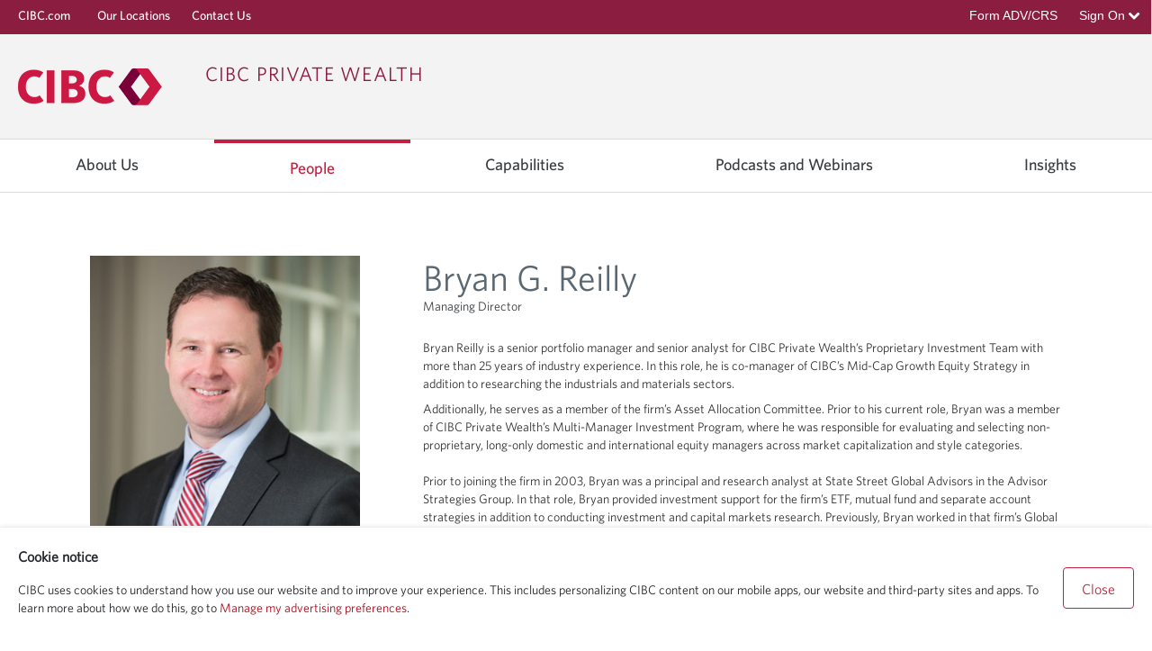

--- FILE ---
content_type: text/html;charset=UTF-8
request_url: https://private-wealth.us.cibc.com/bryan-reilly1
body_size: 38745
content:
































	
		
			<!DOCTYPE html>



























































<html class="ltr" dir="ltr" lang="en-US">

<head>
	<meta http-equiv="X-UA-Compatible" content="IE=edge">
	<meta http-equiv="Pragma" content="no-cache">
    <meta http-equiv="Expires" content="-1">
	<title>Bryan Reilly  | CIBC Private Wealth US</title>
	<meta content="initial-scale=1.0, width=device-width" name="viewport" />
	<meta name="google-site-verification" content="IIbCbxX66d29xJWqLQbNRoNoveBZIDfJoOB9pFcRpMw" />
	<meta name="google-site-verification" content="FQTPo9s7fJXQWpaDHLNO2RTkSZ20ZeTEoqk_dt0u0Bw" />
	
	<!-- Google tag (gtag.js) --> 
	<script async src="https://www.googletagmanager.com/gtag/js?id=G-7J6KX38CZL"></script> 
	<script> window.dataLayer = window.dataLayer || []; function gtag(){dataLayer.push(arguments);} gtag('js', new Date()); gtag('config', 'G-7J6KX38CZL'); </script>
	<!-- End Google tag (gtag.js) -->
	
	<!-- Google Tag Manager -->
	<script>(function(w,d,s,l,i){w[l]=w[l]||[];w[l].push({'gtm.start':new Date().getTime(),event:'gtm.js'});var f=d.getElementsByTagName(s)[0],j=d.createElement(s),dl=l!='dataLayer'?'&l='+l:'';j.async=true;j.src='https://www.googletagmanager.com/gtm.js?id='+i+dl;f.parentNode.insertBefore(j,f);	
	})(window,document,'script','dataLayer','GTM-MW9D3XV');</script>	
	<!-- End Google Tag Manager -->
	
    <link rel="alternate" hreflang="en-US" href="https://private-wealth.us.cibc.com" />
    <link rel="alternate" hreflang="en-CA" href="https://www.cibc.com/en/private-wealth-management.html" />
































<meta content="text/html; charset=UTF-8" http-equiv="content-type" />












<script type="importmap">{"imports":{"react-dom":"/o/frontend-js-react-web/__liferay__/exports/react-dom.js","@clayui/breadcrumb":"/o/frontend-taglib-clay/__liferay__/exports/@clayui$breadcrumb.js","@clayui/charts":"/o/frontend-taglib-clay/__liferay__/exports/@clayui$charts.js","@clayui/empty-state":"/o/frontend-taglib-clay/__liferay__/exports/@clayui$empty-state.js","react":"/o/frontend-js-react-web/__liferay__/exports/react.js","react-dom-16":"/o/frontend-js-react-web/__liferay__/exports/react-dom-16.js","@clayui/navigation-bar":"/o/frontend-taglib-clay/__liferay__/exports/@clayui$navigation-bar.js","@clayui/icon":"/o/frontend-taglib-clay/__liferay__/exports/@clayui$icon.js","@clayui/table":"/o/frontend-taglib-clay/__liferay__/exports/@clayui$table.js","@clayui/slider":"/o/frontend-taglib-clay/__liferay__/exports/@clayui$slider.js","@clayui/multi-select":"/o/frontend-taglib-clay/__liferay__/exports/@clayui$multi-select.js","@clayui/nav":"/o/frontend-taglib-clay/__liferay__/exports/@clayui$nav.js","@clayui/provider":"/o/frontend-taglib-clay/__liferay__/exports/@clayui$provider.js","@clayui/panel":"/o/frontend-taglib-clay/__liferay__/exports/@clayui$panel.js","@clayui/list":"/o/frontend-taglib-clay/__liferay__/exports/@clayui$list.js","@clayui/date-picker":"/o/frontend-taglib-clay/__liferay__/exports/@clayui$date-picker.js","@clayui/label":"/o/frontend-taglib-clay/__liferay__/exports/@clayui$label.js","@liferay/frontend-js-api/data-set":"/o/frontend-js-dependencies-web/__liferay__/exports/@liferay$js-api$data-set.js","@clayui/core":"/o/frontend-taglib-clay/__liferay__/exports/@clayui$core.js","@clayui/pagination-bar":"/o/frontend-taglib-clay/__liferay__/exports/@clayui$pagination-bar.js","@clayui/layout":"/o/frontend-taglib-clay/__liferay__/exports/@clayui$layout.js","@clayui/multi-step-nav":"/o/frontend-taglib-clay/__liferay__/exports/@clayui$multi-step-nav.js","@liferay/frontend-js-api":"/o/frontend-js-dependencies-web/__liferay__/exports/@liferay$js-api.js","@clayui/toolbar":"/o/frontend-taglib-clay/__liferay__/exports/@clayui$toolbar.js","@clayui/badge":"/o/frontend-taglib-clay/__liferay__/exports/@clayui$badge.js","react-dom-18":"/o/frontend-js-react-web/__liferay__/exports/react-dom-18.js","@clayui/link":"/o/frontend-taglib-clay/__liferay__/exports/@clayui$link.js","@clayui/card":"/o/frontend-taglib-clay/__liferay__/exports/@clayui$card.js","@clayui/tooltip":"/o/frontend-taglib-clay/__liferay__/exports/@clayui$tooltip.js","@clayui/button":"/o/frontend-taglib-clay/__liferay__/exports/@clayui$button.js","@clayui/tabs":"/o/frontend-taglib-clay/__liferay__/exports/@clayui$tabs.js","@clayui/sticker":"/o/frontend-taglib-clay/__liferay__/exports/@clayui$sticker.js","@clayui/form":"/o/frontend-taglib-clay/__liferay__/exports/@clayui$form.js","@clayui/popover":"/o/frontend-taglib-clay/__liferay__/exports/@clayui$popover.js","@clayui/shared":"/o/frontend-taglib-clay/__liferay__/exports/@clayui$shared.js","@clayui/localized-input":"/o/frontend-taglib-clay/__liferay__/exports/@clayui$localized-input.js","@clayui/modal":"/o/frontend-taglib-clay/__liferay__/exports/@clayui$modal.js","@clayui/color-picker":"/o/frontend-taglib-clay/__liferay__/exports/@clayui$color-picker.js","@clayui/pagination":"/o/frontend-taglib-clay/__liferay__/exports/@clayui$pagination.js","@clayui/autocomplete":"/o/frontend-taglib-clay/__liferay__/exports/@clayui$autocomplete.js","@clayui/management-toolbar":"/o/frontend-taglib-clay/__liferay__/exports/@clayui$management-toolbar.js","@clayui/time-picker":"/o/frontend-taglib-clay/__liferay__/exports/@clayui$time-picker.js","@clayui/upper-toolbar":"/o/frontend-taglib-clay/__liferay__/exports/@clayui$upper-toolbar.js","@clayui/loading-indicator":"/o/frontend-taglib-clay/__liferay__/exports/@clayui$loading-indicator.js","@clayui/drop-down":"/o/frontend-taglib-clay/__liferay__/exports/@clayui$drop-down.js","@clayui/data-provider":"/o/frontend-taglib-clay/__liferay__/exports/@clayui$data-provider.js","@liferay/language/":"/o/js/language/","@clayui/css":"/o/frontend-taglib-clay/__liferay__/exports/@clayui$css.js","@clayui/alert":"/o/frontend-taglib-clay/__liferay__/exports/@clayui$alert.js","@clayui/progress-bar":"/o/frontend-taglib-clay/__liferay__/exports/@clayui$progress-bar.js","react-16":"/o/frontend-js-react-web/__liferay__/exports/react-16.js","react-18":"/o/frontend-js-react-web/__liferay__/exports/react-18.js"},"scopes":{}}</script><script data-senna-track="temporary">var Liferay = window.Liferay || {};Liferay.Icons = Liferay.Icons || {};Liferay.Icons.controlPanelSpritemap = 'https://private-wealth.us.cibc.com/o/admin-theme/images/clay/icons.svg'; Liferay.Icons.spritemap = 'https://private-wealth.us.cibc.com/o/block-theme/images/clay/icons.svg';</script>
<script data-senna-track="permanent" src="/combo?browserId=chrome&minifierType=js&languageId=en_US&t=1760963357210&/o/frontend-js-jquery-web/jquery/jquery.min.js&/o/frontend-js-jquery-web/jquery/init.js&/o/frontend-js-jquery-web/jquery/ajax.js&/o/frontend-js-jquery-web/jquery/bootstrap.bundle.min.js&/o/frontend-js-jquery-web/jquery/collapsible_search.js&/o/frontend-js-jquery-web/jquery/fm.js&/o/frontend-js-jquery-web/jquery/form.js&/o/frontend-js-jquery-web/jquery/popper.min.js&/o/frontend-js-jquery-web/jquery/side_navigation.js" type="text/javascript"></script>
<script data-senna-track="permanent" type="text/javascript">window.Liferay = window.Liferay || {}; window.Liferay.CSP = {nonce: ''};</script>
<link data-senna-track="temporary" href="https://private-wealth.us.cibc.com/bryan-reilly1" rel="canonical" />
<link data-senna-track="temporary" href="https://private-wealth.us.cibc.com/bryan-reilly1" hreflang="en-US" rel="alternate" />
<link data-senna-track="temporary" href="https://private-wealth.us.cibc.com/bryan-reilly1" hreflang="x-default" rel="alternate" />

<meta property="og:locale" content="en_US">
<meta property="og:locale:alternate" content="en_US">
<meta property="og:site_name" content="Liferay DXP">
<meta property="og:title" content="Bryan Reilly - Liferay DXP">
<meta property="og:type" content="website">
<meta property="og:url" content="https://private-wealth.us.cibc.com/bryan-reilly1">


<link href="https://private-wealth.us.cibc.com/o/block-theme/images/favicon.ico" rel="apple-touch-icon" />
<link href="https://private-wealth.us.cibc.com/o/block-theme/images/favicon.ico" rel="icon" />



<link class="lfr-css-file" data-senna-track="temporary" href="https://private-wealth.us.cibc.com/o/block-theme/css/clay.css?browserId=chrome&amp;themeId=blocktheme_WAR_blocktheme&amp;minifierType=css&amp;languageId=en_US&amp;t=1760694124000" id="liferayAUICSS" rel="stylesheet" type="text/css" />









	<link href="/combo?browserId=chrome&amp;minifierType=css&amp;themeId=blocktheme_WAR_blocktheme&amp;languageId=en_US&amp;com_cibc_pwm_contact_us_employee_web_portlet_ContactUsEmployeeWebPortlet:%2Fo%2Fcibc.pwm.contact.us.employee.web%2Fcss%2Fmain.css&amp;com_liferay_dynamic_data_mapping_form_web_portlet_DDMFormPortlet_INSTANCE_footerForm_:%2Fo%2Fdynamic-data-mapping-form-web%2Fadmin%2Fcss%2Fmain.css&amp;com_liferay_journal_content_web_portlet_JournalContentPortlet_INSTANCE_CSXCg7CHird1:%2Fo%2Fjournal-content-web%2Fcss%2Fmain.css&amp;com_liferay_portal_search_web_search_bar_portlet_SearchBarPortlet:%2Fo%2Fportal-search-web%2Fcss%2Fmain.css&amp;com_liferay_product_navigation_product_menu_web_portlet_ProductMenuPortlet:%2Fo%2Fproduct-navigation-product-menu-web%2Fcss%2Fmain.css&amp;com_liferay_product_navigation_user_personal_bar_web_portlet_ProductNavigationUserPersonalBarPortlet:%2Fo%2Fproduct-navigation-user-personal-bar-web%2Fcss%2Fmain.css&amp;com_liferay_site_navigation_menu_web_portlet_SiteNavigationMenuPortlet:%2Fo%2Fsite-navigation-menu-web%2Fcss%2Fmain.css&amp;t=1760694124000" rel="stylesheet" type="text/css"
 data-senna-track="temporary" id="111311e2" />








<script type="text/javascript" data-senna-track="temporary">
	// <![CDATA[
		var Liferay = Liferay || {};

		Liferay.Browser = {
			acceptsGzip: function () {
				return true;
			},

			

			getMajorVersion: function () {
				return 131.0;
			},

			getRevision: function () {
				return '537.36';
			},
			getVersion: function () {
				return '131.0';
			},

			

			isAir: function () {
				return false;
			},
			isChrome: function () {
				return true;
			},
			isEdge: function () {
				return false;
			},
			isFirefox: function () {
				return false;
			},
			isGecko: function () {
				return true;
			},
			isIe: function () {
				return false;
			},
			isIphone: function () {
				return false;
			},
			isLinux: function () {
				return false;
			},
			isMac: function () {
				return true;
			},
			isMobile: function () {
				return false;
			},
			isMozilla: function () {
				return false;
			},
			isOpera: function () {
				return false;
			},
			isRtf: function () {
				return true;
			},
			isSafari: function () {
				return true;
			},
			isSun: function () {
				return false;
			},
			isWebKit: function () {
				return true;
			},
			isWindows: function () {
				return false;
			}
		};

		Liferay.Data = Liferay.Data || {};

		Liferay.Data.ICONS_INLINE_SVG = true;

		Liferay.Data.NAV_SELECTOR = '#navigation';

		Liferay.Data.NAV_SELECTOR_MOBILE = '#navigationCollapse';

		Liferay.Data.isCustomizationView = function () {
			return false;
		};

		Liferay.Data.notices = [
			
		];

		(function () {
			var available = {};

			var direction = {};

			

				available['en_US'] = 'English\x20\x28United\x20States\x29';
				direction['en_US'] = 'ltr';

			

				available['ca_ES'] = 'Catalan\x20\x28Spain\x29';
				direction['ca_ES'] = 'ltr';

			

				available['zh_CN'] = 'Chinese\x20\x28China\x29';
				direction['zh_CN'] = 'ltr';

			

				available['fi_FI'] = 'Finnish\x20\x28Finland\x29';
				direction['fi_FI'] = 'ltr';

			

				available['fr_FR'] = 'French\x20\x28France\x29';
				direction['fr_FR'] = 'ltr';

			

				available['de_DE'] = 'German\x20\x28Germany\x29';
				direction['de_DE'] = 'ltr';

			

				available['he_IL'] = 'Hebrew\x20\x28Israel\x29';
				direction['he_IL'] = 'ltr';

			

				available['hu_HU'] = 'Hungarian\x20\x28Hungary\x29';
				direction['hu_HU'] = 'ltr';

			

				available['ja_JP'] = 'Japanese\x20\x28Japan\x29';
				direction['ja_JP'] = 'ltr';

			

				available['pt_BR'] = 'Portuguese\x20\x28Brazil\x29';
				direction['pt_BR'] = 'ltr';

			

				available['es_ES'] = 'Spanish\x20\x28Spain\x29';
				direction['es_ES'] = 'ltr';

			

			let _cache = {};

			if (Liferay && Liferay.Language && Liferay.Language._cache) {
				_cache = Liferay.Language._cache;
			}

			Liferay.Language = {
				_cache,
				available,
				direction,
				get: function(key) {
					let value = Liferay.Language._cache[key];

					if (value === undefined) {
						value = key;
					}

					return value;
				}
			};
		})();

		var featureFlags = {"LPD-10964":false,"LPD-37927":false,"LPD-10889":false,"LPS-193884":false,"LPD-30371":false,"LPD-36719":true,"LPD-11131":true,"LPS-178642":false,"LPS-193005":false,"LPD-31789":false,"LPD-10562":false,"LPD-11212":false,"COMMERCE-8087":false,"LPD-39304":true,"LPD-13311":true,"LRAC-10757":false,"LPD-35941":false,"LPS-180090":false,"LPS-178052":false,"LPD-21414":false,"LPS-185892":false,"LPS-186620":false,"LPD-40533":true,"LPD-40534":true,"LPS-184404":false,"LPD-40530":true,"LPD-20640":false,"LPS-198183":false,"LPD-38869":false,"LPD-35678":false,"LPD-6378":false,"LPS-153714":false,"LPD-11848":false,"LPS-170670":false,"LPD-7822":false,"LPS-169981":false,"LPD-21926":false,"LPS-177027":false,"LPD-37531":false,"LPD-11003":false,"LPD-36446":false,"LPD-39437":false,"LPS-135430":false,"LPD-20556":false,"LPS-134060":true,"LPS-164563":false,"LPD-32050":false,"LPS-122920":false,"LPS-199086":false,"LPD-35128":false,"LPD-10588":false,"LPD-13778":true,"LPD-11313":false,"LPD-6368":false,"LPD-34594":false,"LPS-202104":false,"LPD-19955":false,"LPD-35443":false,"LPD-39967":false,"LPD-11235":false,"LPD-11232":false,"LPS-196935":true,"LPD-43542":false,"LPS-176691":false,"LPS-197909":false,"LPD-29516":false,"COMMERCE-8949":false,"LPD-11228":false,"LPS-153813":false,"LPD-17809":false,"COMMERCE-13024":false,"LPS-165482":false,"LPS-193551":false,"LPS-197477":false,"LPS-174816":false,"LPS-186360":false,"LPD-30204":false,"LPD-32867":false,"LPS-153332":false,"LPD-35013":true,"LPS-179669":false,"LPS-174417":false,"LPD-44091":true,"LPD-31212":false,"LPD-18221":false,"LPS-155284":false,"LRAC-15017":false,"LPD-19870":false,"LPS-200108":false,"LPD-20131":false,"LPS-159643":false,"LPS-129412":false,"LPS-169837":false,"LPD-20379":false};

		Liferay.FeatureFlags = Object.keys(featureFlags).reduce(
			(acc, key) => ({
				...acc, [key]: featureFlags[key] === 'true' || featureFlags[key] === true
			}), {}
		);

		Liferay.PortletKeys = {
			DOCUMENT_LIBRARY: 'com_liferay_document_library_web_portlet_DLPortlet',
			DYNAMIC_DATA_MAPPING: 'com_liferay_dynamic_data_mapping_web_portlet_DDMPortlet',
			ITEM_SELECTOR: 'com_liferay_item_selector_web_portlet_ItemSelectorPortlet'
		};

		Liferay.PropsValues = {
			JAVASCRIPT_SINGLE_PAGE_APPLICATION_TIMEOUT: 0,
			UPLOAD_SERVLET_REQUEST_IMPL_MAX_SIZE: 1048576000
		};

		Liferay.ThemeDisplay = {

			

			
				getLayoutId: function () {
					return '2105';
				},

				

				getLayoutRelativeControlPanelURL: function () {
					return '/group/guest/~/control_panel/manage';
				},

				getLayoutRelativeURL: function () {
					return '/bryan-reilly1';
				},
				getLayoutURL: function () {
					return 'https://private-wealth.us.cibc.com/bryan-reilly1';
				},
				getParentLayoutId: function () {
					return '1762';
				},
				isControlPanel: function () {
					return false;
				},
				isPrivateLayout: function () {
					return 'false';
				},
				isVirtualLayout: function () {
					return false;
				},
			

			getBCP47LanguageId: function () {
				return 'en-US';
			},
			getCanonicalURL: function () {

				

				return 'https\x3a\x2f\x2fprivate-wealth\x2eus\x2ecibc\x2ecom\x2fbryan-reilly1';
			},
			getCDNBaseURL: function () {
				return 'https://private-wealth.us.cibc.com';
			},
			getCDNDynamicResourcesHost: function () {
				return '';
			},
			getCDNHost: function () {
				return '';
			},
			getCompanyGroupId: function () {
				return '10197';
			},
			getCompanyId: function () {
				return '10157';
			},
			getDefaultLanguageId: function () {
				return 'en_US';
			},
			getDoAsUserIdEncoded: function () {
				return '';
			},
			getLanguageId: function () {
				return 'en_US';
			},
			getParentGroupId: function () {
				return '10184';
			},
			getPathContext: function () {
				return '';
			},
			getPathImage: function () {
				return '/image';
			},
			getPathJavaScript: function () {
				return '/o/frontend-js-web';
			},
			getPathMain: function () {
				return '/c';
			},
			getPathThemeImages: function () {
				return 'https://private-wealth.us.cibc.com/o/block-theme/images';
			},
			getPathThemeRoot: function () {
				return '/o/block-theme';
			},
			getPlid: function () {
				return '564598';
			},
			getPortalURL: function () {
				return 'https://private-wealth.us.cibc.com';
			},
			getRealUserId: function () {
				return '10161';
			},
			getRemoteAddr: function () {
				return '10.29.100.209';
			},
			getRemoteHost: function () {
				return '10.29.100.209';
			},
			getScopeGroupId: function () {
				return '10184';
			},
			getScopeGroupIdOrLiveGroupId: function () {
				return '10184';
			},
			getSessionId: function () {
				return '';
			},
			getSiteAdminURL: function () {
				return 'https://private-wealth.us.cibc.com/group/guest/~/control_panel/manage?p_p_lifecycle=0&p_p_state=maximized&p_p_mode=view';
			},
			getSiteGroupId: function () {
				return '10184';
			},
			getTimeZone: function() {
				return 'America/New_York';
			},
			getURLControlPanel: function() {
				return '/group/control_panel?refererPlid=564598';
			},
			getURLHome: function () {
				return 'https\x3a\x2f\x2fprivate-wealth\x2eus\x2ecibc\x2ecom\x2fweb\x2fguest';
			},
			getUserEmailAddress: function () {
				return '';
			},
			getUserId: function () {
				return '10161';
			},
			getUserName: function () {
				return '';
			},
			isAddSessionIdToURL: function () {
				return false;
			},
			isImpersonated: function () {
				return false;
			},
			isSignedIn: function () {
				return false;
			},

			isStagedPortlet: function () {
				
					
						return false;
					
				
			},

			isStateExclusive: function () {
				return false;
			},
			isStateMaximized: function () {
				return false;
			},
			isStatePopUp: function () {
				return false;
			}
		};

		var themeDisplay = Liferay.ThemeDisplay;

		Liferay.AUI = {

			

			getCombine: function () {
				return true;
			},
			getComboPath: function () {
				return '/combo/?browserId=chrome&minifierType=&languageId=en_US&t=1739838518307&';
			},
			getDateFormat: function () {
				return '%m/%d/%Y';
			},
			getEditorCKEditorPath: function () {
				return '/o/frontend-editor-ckeditor-web';
			},
			getFilter: function () {
				var filter = 'raw';

				
					
						filter = 'min';
					
					

				return filter;
			},
			getFilterConfig: function () {
				var instance = this;

				var filterConfig = null;

				if (!instance.getCombine()) {
					filterConfig = {
						replaceStr: '.js' + instance.getStaticResourceURLParams(),
						searchExp: '\\.js$'
					};
				}

				return filterConfig;
			},
			getJavaScriptRootPath: function () {
				return '/o/frontend-js-web';
			},
			getPortletRootPath: function () {
				return '/html/portlet';
			},
			getStaticResourceURLParams: function () {
				return '?browserId=chrome&minifierType=&languageId=en_US&t=1739838518307';
			}
		};

		Liferay.authToken = '1N5bpwZw';

		

		Liferay.currentURL = '\x2fbryan-reilly1';
		Liferay.currentURLEncoded = '\x252Fbryan-reilly1';
	// ]]>
</script>

<script data-senna-track="temporary" type="text/javascript">window.__CONFIG__= {basePath: '',combine: true, defaultURLParams: null, explainResolutions: false, exposeGlobal: false, logLevel: 'warn', moduleType: 'module', namespace:'Liferay', nonce: '', reportMismatchedAnonymousModules: 'warn', resolvePath: '/o/js_resolve_modules', url: '/combo/?browserId=chrome&minifierType=js&languageId=en_US&t=1739838518307&', waitTimeout: 7000};</script><script data-senna-track="permanent" src="/o/frontend-js-loader-modules-extender/loader.js?&mac=9WaMmhziBCkScHZwrrVcOR7VZF4=&browserId=chrome&languageId=en_US&minifierType=js" type="text/javascript"></script><script data-senna-track="permanent" src="/combo?browserId=chrome&minifierType=js&languageId=en_US&t=1739838518307&/o/frontend-js-aui-web/aui/aui/aui-min.js&/o/frontend-js-aui-web/liferay/modules.js&/o/frontend-js-aui-web/liferay/aui_sandbox.js&/o/frontend-js-aui-web/aui/attribute-base/attribute-base-min.js&/o/frontend-js-aui-web/aui/attribute-complex/attribute-complex-min.js&/o/frontend-js-aui-web/aui/attribute-core/attribute-core-min.js&/o/frontend-js-aui-web/aui/attribute-observable/attribute-observable-min.js&/o/frontend-js-aui-web/aui/attribute-extras/attribute-extras-min.js&/o/frontend-js-aui-web/aui/event-custom-base/event-custom-base-min.js&/o/frontend-js-aui-web/aui/event-custom-complex/event-custom-complex-min.js&/o/frontend-js-aui-web/aui/oop/oop-min.js&/o/frontend-js-aui-web/aui/aui-base-lang/aui-base-lang-min.js&/o/frontend-js-aui-web/liferay/dependency.js&/o/frontend-js-aui-web/liferay/util.js&/o/frontend-js-web/liferay/dom_task_runner.js&/o/frontend-js-web/liferay/events.js&/o/frontend-js-web/liferay/lazy_load.js&/o/frontend-js-web/liferay/liferay.js&/o/frontend-js-web/liferay/global.bundle.js&/o/frontend-js-web/liferay/portlet.js&/o/frontend-js-web/liferay/workflow.js&/o/oauth2-provider-web/js/liferay.js" type="text/javascript"></script>
<script data-senna-track="temporary" type="text/javascript">window.Liferay = Liferay || {}; window.Liferay.OAuth2 = {getAuthorizeURL: function() {return 'https://private-wealth.us.cibc.com/o/oauth2/authorize';}, getBuiltInRedirectURL: function() {return 'https://private-wealth.us.cibc.com/o/oauth2/redirect';}, getIntrospectURL: function() { return 'https://private-wealth.us.cibc.com/o/oauth2/introspect';}, getTokenURL: function() {return 'https://private-wealth.us.cibc.com/o/oauth2/token';}, getUserAgentApplication: function(externalReferenceCode) {return Liferay.OAuth2._userAgentApplications[externalReferenceCode];}, _userAgentApplications: {}}</script><script data-senna-track="temporary" type="text/javascript">try {var MODULE_MAIN='dynamic-data-mapping-web@5.0.115/index';var MODULE_PATH='/o/dynamic-data-mapping-web';/**
 * SPDX-FileCopyrightText: (c) 2000 Liferay, Inc. https://liferay.com
 * SPDX-License-Identifier: LGPL-2.1-or-later OR LicenseRef-Liferay-DXP-EULA-2.0.0-2023-06
 */

(function () {
	const LiferayAUI = Liferay.AUI;

	AUI().applyConfig({
		groups: {
			ddm: {
				base: MODULE_PATH + '/js/legacy/',
				combine: Liferay.AUI.getCombine(),
				filter: LiferayAUI.getFilterConfig(),
				modules: {
					'liferay-ddm-form': {
						path: 'ddm_form.js',
						requires: [
							'aui-base',
							'aui-datatable',
							'aui-datatype',
							'aui-image-viewer',
							'aui-parse-content',
							'aui-set',
							'aui-sortable-list',
							'json',
							'liferay-form',
							'liferay-map-base',
							'liferay-translation-manager',
							'liferay-util-window',
						],
					},
					'liferay-portlet-dynamic-data-mapping': {
						condition: {
							trigger: 'liferay-document-library',
						},
						path: 'main.js',
						requires: [
							'arraysort',
							'aui-form-builder-deprecated',
							'aui-form-validator',
							'aui-map',
							'aui-text-unicode',
							'json',
							'liferay-menu',
							'liferay-translation-manager',
							'liferay-util-window',
							'text',
						],
					},
					'liferay-portlet-dynamic-data-mapping-custom-fields': {
						condition: {
							trigger: 'liferay-document-library',
						},
						path: 'custom_fields.js',
						requires: ['liferay-portlet-dynamic-data-mapping'],
					},
				},
				root: MODULE_PATH + '/js/legacy/',
			},
		},
	});
})();
} catch(error) {console.error(error);}try {var MODULE_MAIN='frontend-editor-alloyeditor-web@5.0.56/index';var MODULE_PATH='/o/frontend-editor-alloyeditor-web';/**
 * SPDX-FileCopyrightText: (c) 2000 Liferay, Inc. https://liferay.com
 * SPDX-License-Identifier: LGPL-2.1-or-later OR LicenseRef-Liferay-DXP-EULA-2.0.0-2023-06
 */

(function () {
	AUI().applyConfig({
		groups: {
			alloyeditor: {
				base: MODULE_PATH + '/js/legacy/',
				combine: Liferay.AUI.getCombine(),
				filter: Liferay.AUI.getFilterConfig(),
				modules: {
					'liferay-alloy-editor': {
						path: 'alloyeditor.js',
						requires: [
							'aui-component',
							'liferay-portlet-base',
							'timers',
						],
					},
					'liferay-alloy-editor-source': {
						path: 'alloyeditor_source.js',
						requires: [
							'aui-debounce',
							'liferay-fullscreen-source-editor',
							'liferay-source-editor',
							'plugin',
						],
					},
				},
				root: MODULE_PATH + '/js/legacy/',
			},
		},
	});
})();
} catch(error) {console.error(error);}try {var MODULE_MAIN='exportimport-web@5.0.100/index';var MODULE_PATH='/o/exportimport-web';/**
 * SPDX-FileCopyrightText: (c) 2000 Liferay, Inc. https://liferay.com
 * SPDX-License-Identifier: LGPL-2.1-or-later OR LicenseRef-Liferay-DXP-EULA-2.0.0-2023-06
 */

(function () {
	AUI().applyConfig({
		groups: {
			exportimportweb: {
				base: MODULE_PATH + '/js/legacy/',
				combine: Liferay.AUI.getCombine(),
				filter: Liferay.AUI.getFilterConfig(),
				modules: {
					'liferay-export-import-export-import': {
						path: 'main.js',
						requires: [
							'aui-datatype',
							'aui-dialog-iframe-deprecated',
							'aui-modal',
							'aui-parse-content',
							'aui-toggler',
							'liferay-portlet-base',
							'liferay-util-window',
						],
					},
				},
				root: MODULE_PATH + '/js/legacy/',
			},
		},
	});
})();
} catch(error) {console.error(error);}try {var MODULE_MAIN='staging-processes-web@5.0.65/index';var MODULE_PATH='/o/staging-processes-web';/**
 * SPDX-FileCopyrightText: (c) 2000 Liferay, Inc. https://liferay.com
 * SPDX-License-Identifier: LGPL-2.1-or-later OR LicenseRef-Liferay-DXP-EULA-2.0.0-2023-06
 */

(function () {
	AUI().applyConfig({
		groups: {
			stagingprocessesweb: {
				base: MODULE_PATH + '/js/legacy/',
				combine: Liferay.AUI.getCombine(),
				filter: Liferay.AUI.getFilterConfig(),
				modules: {
					'liferay-staging-processes-export-import': {
						path: 'main.js',
						requires: [
							'aui-datatype',
							'aui-dialog-iframe-deprecated',
							'aui-modal',
							'aui-parse-content',
							'aui-toggler',
							'liferay-portlet-base',
							'liferay-util-window',
						],
					},
				},
				root: MODULE_PATH + '/js/legacy/',
			},
		},
	});
})();
} catch(error) {console.error(error);}try {var MODULE_MAIN='@liferay/frontend-js-react-web@5.0.54/index';var MODULE_PATH='/o/frontend-js-react-web';/**
 * SPDX-FileCopyrightText: (c) 2000 Liferay, Inc. https://liferay.com
 * SPDX-License-Identifier: LGPL-2.1-or-later OR LicenseRef-Liferay-DXP-EULA-2.0.0-2023-06
 */

(function () {
	AUI().applyConfig({
		groups: {
			react: {

				// eslint-disable-next-line
				mainModule: MODULE_MAIN,
			},
		},
	});
})();
} catch(error) {console.error(error);}try {var MODULE_MAIN='@liferay/document-library-web@6.0.198/index';var MODULE_PATH='/o/document-library-web';/**
 * SPDX-FileCopyrightText: (c) 2000 Liferay, Inc. https://liferay.com
 * SPDX-License-Identifier: LGPL-2.1-or-later OR LicenseRef-Liferay-DXP-EULA-2.0.0-2023-06
 */

(function () {
	AUI().applyConfig({
		groups: {
			dl: {
				base: MODULE_PATH + '/js/legacy/',
				combine: Liferay.AUI.getCombine(),
				filter: Liferay.AUI.getFilterConfig(),
				modules: {
					'document-library-upload-component': {
						path: 'DocumentLibraryUpload.js',
						requires: [
							'aui-component',
							'aui-data-set-deprecated',
							'aui-overlay-manager-deprecated',
							'aui-overlay-mask-deprecated',
							'aui-parse-content',
							'aui-progressbar',
							'aui-template-deprecated',
							'liferay-search-container',
							'querystring-parse-simple',
							'uploader',
						],
					},
				},
				root: MODULE_PATH + '/js/legacy/',
			},
		},
	});
})();
} catch(error) {console.error(error);}try {var MODULE_MAIN='portal-workflow-kaleo-designer-web@5.0.146/index';var MODULE_PATH='/o/portal-workflow-kaleo-designer-web';/**
 * SPDX-FileCopyrightText: (c) 2000 Liferay, Inc. https://liferay.com
 * SPDX-License-Identifier: LGPL-2.1-or-later OR LicenseRef-Liferay-DXP-EULA-2.0.0-2023-06
 */

(function () {
	AUI().applyConfig({
		groups: {
			'kaleo-designer': {
				base: MODULE_PATH + '/designer/js/legacy/',
				combine: Liferay.AUI.getCombine(),
				filter: Liferay.AUI.getFilterConfig(),
				modules: {
					'liferay-kaleo-designer-autocomplete-util': {
						path: 'autocomplete_util.js',
						requires: ['autocomplete', 'autocomplete-highlighters'],
					},
					'liferay-kaleo-designer-definition-diagram-controller': {
						path: 'definition_diagram_controller.js',
						requires: [
							'liferay-kaleo-designer-field-normalizer',
							'liferay-kaleo-designer-utils',
						],
					},
					'liferay-kaleo-designer-dialogs': {
						path: 'dialogs.js',
						requires: ['liferay-util-window'],
					},
					'liferay-kaleo-designer-editors': {
						path: 'editors.js',
						requires: [
							'aui-ace-editor',
							'aui-ace-editor-mode-xml',
							'aui-base',
							'aui-datatype',
							'aui-node',
							'liferay-kaleo-designer-autocomplete-util',
							'liferay-kaleo-designer-utils',
						],
					},
					'liferay-kaleo-designer-field-normalizer': {
						path: 'field_normalizer.js',
						requires: ['liferay-kaleo-designer-remote-services'],
					},
					'liferay-kaleo-designer-nodes': {
						path: 'nodes.js',
						requires: [
							'aui-datatable',
							'aui-datatype',
							'aui-diagram-builder',
							'liferay-kaleo-designer-editors',
							'liferay-kaleo-designer-utils',
						],
					},
					'liferay-kaleo-designer-remote-services': {
						path: 'remote_services.js',
						requires: ['aui-io'],
					},
					'liferay-kaleo-designer-templates': {
						path: 'templates.js',
						requires: ['aui-tpl-snippets-deprecated'],
					},
					'liferay-kaleo-designer-utils': {
						path: 'utils.js',
						requires: [],
					},
					'liferay-kaleo-designer-xml-definition': {
						path: 'xml_definition.js',
						requires: [
							'aui-base',
							'aui-component',
							'dataschema-xml',
							'datatype-xml',
						],
					},
					'liferay-kaleo-designer-xml-definition-serializer': {
						path: 'xml_definition_serializer.js',
						requires: ['escape', 'liferay-kaleo-designer-xml-util'],
					},
					'liferay-kaleo-designer-xml-util': {
						path: 'xml_util.js',
						requires: ['aui-base'],
					},
					'liferay-portlet-kaleo-designer': {
						path: 'main.js',
						requires: [
							'aui-ace-editor',
							'aui-ace-editor-mode-xml',
							'aui-tpl-snippets-deprecated',
							'dataschema-xml',
							'datasource',
							'datatype-xml',
							'event-valuechange',
							'io-form',
							'liferay-kaleo-designer-autocomplete-util',
							'liferay-kaleo-designer-editors',
							'liferay-kaleo-designer-nodes',
							'liferay-kaleo-designer-remote-services',
							'liferay-kaleo-designer-utils',
							'liferay-kaleo-designer-xml-util',
							'liferay-util-window',
						],
					},
				},
				root: MODULE_PATH + '/designer/js/legacy/',
			},
		},
	});
})();
} catch(error) {console.error(error);}try {var MODULE_MAIN='portal-search-web@6.0.148/index';var MODULE_PATH='/o/portal-search-web';/**
 * SPDX-FileCopyrightText: (c) 2000 Liferay, Inc. https://liferay.com
 * SPDX-License-Identifier: LGPL-2.1-or-later OR LicenseRef-Liferay-DXP-EULA-2.0.0-2023-06
 */

(function () {
	AUI().applyConfig({
		groups: {
			search: {
				base: MODULE_PATH + '/js/',
				combine: Liferay.AUI.getCombine(),
				filter: Liferay.AUI.getFilterConfig(),
				modules: {
					'liferay-search-custom-range-facet': {
						path: 'custom_range_facet.js',
						requires: ['aui-form-validator'],
					},
				},
				root: MODULE_PATH + '/js/',
			},
		},
	});
})();
} catch(error) {console.error(error);}try {var MODULE_MAIN='calendar-web@5.0.105/index';var MODULE_PATH='/o/calendar-web';/**
 * SPDX-FileCopyrightText: (c) 2000 Liferay, Inc. https://liferay.com
 * SPDX-License-Identifier: LGPL-2.1-or-later OR LicenseRef-Liferay-DXP-EULA-2.0.0-2023-06
 */

(function () {
	AUI().applyConfig({
		groups: {
			calendar: {
				base: MODULE_PATH + '/js/legacy/',
				combine: Liferay.AUI.getCombine(),
				filter: Liferay.AUI.getFilterConfig(),
				modules: {
					'liferay-calendar-a11y': {
						path: 'calendar_a11y.js',
						requires: ['calendar'],
					},
					'liferay-calendar-container': {
						path: 'calendar_container.js',
						requires: [
							'aui-alert',
							'aui-base',
							'aui-component',
							'liferay-portlet-base',
						],
					},
					'liferay-calendar-date-picker-sanitizer': {
						path: 'date_picker_sanitizer.js',
						requires: ['aui-base'],
					},
					'liferay-calendar-interval-selector': {
						path: 'interval_selector.js',
						requires: ['aui-base', 'liferay-portlet-base'],
					},
					'liferay-calendar-interval-selector-scheduler-event-link': {
						path: 'interval_selector_scheduler_event_link.js',
						requires: ['aui-base', 'liferay-portlet-base'],
					},
					'liferay-calendar-list': {
						path: 'calendar_list.js',
						requires: [
							'aui-template-deprecated',
							'liferay-scheduler',
						],
					},
					'liferay-calendar-message-util': {
						path: 'message_util.js',
						requires: ['liferay-util-window'],
					},
					'liferay-calendar-recurrence-converter': {
						path: 'recurrence_converter.js',
						requires: [],
					},
					'liferay-calendar-recurrence-dialog': {
						path: 'recurrence.js',
						requires: [
							'aui-base',
							'liferay-calendar-recurrence-util',
						],
					},
					'liferay-calendar-recurrence-util': {
						path: 'recurrence_util.js',
						requires: ['aui-base', 'liferay-util-window'],
					},
					'liferay-calendar-reminders': {
						path: 'calendar_reminders.js',
						requires: ['aui-base'],
					},
					'liferay-calendar-remote-services': {
						path: 'remote_services.js',
						requires: [
							'aui-base',
							'aui-component',
							'liferay-calendar-util',
							'liferay-portlet-base',
						],
					},
					'liferay-calendar-session-listener': {
						path: 'session_listener.js',
						requires: ['aui-base', 'liferay-scheduler'],
					},
					'liferay-calendar-simple-color-picker': {
						path: 'simple_color_picker.js',
						requires: ['aui-base', 'aui-template-deprecated'],
					},
					'liferay-calendar-simple-menu': {
						path: 'simple_menu.js',
						requires: [
							'aui-base',
							'aui-template-deprecated',
							'event-outside',
							'event-touch',
							'widget-modality',
							'widget-position',
							'widget-position-align',
							'widget-position-constrain',
							'widget-stack',
							'widget-stdmod',
						],
					},
					'liferay-calendar-util': {
						path: 'calendar_util.js',
						requires: [
							'aui-datatype',
							'aui-io',
							'aui-scheduler',
							'aui-toolbar',
							'autocomplete',
							'autocomplete-highlighters',
						],
					},
					'liferay-scheduler': {
						path: 'scheduler.js',
						requires: [
							'async-queue',
							'aui-datatype',
							'aui-scheduler',
							'dd-plugin',
							'liferay-calendar-a11y',
							'liferay-calendar-message-util',
							'liferay-calendar-recurrence-converter',
							'liferay-calendar-recurrence-util',
							'liferay-calendar-util',
							'liferay-scheduler-event-recorder',
							'liferay-scheduler-models',
							'promise',
							'resize-plugin',
						],
					},
					'liferay-scheduler-event-recorder': {
						path: 'scheduler_event_recorder.js',
						requires: [
							'dd-plugin',
							'liferay-calendar-util',
							'resize-plugin',
						],
					},
					'liferay-scheduler-models': {
						path: 'scheduler_models.js',
						requires: [
							'aui-datatype',
							'dd-plugin',
							'liferay-calendar-util',
						],
					},
				},
				root: MODULE_PATH + '/js/legacy/',
			},
		},
	});
})();
} catch(error) {console.error(error);}try {var MODULE_MAIN='@liferay/frontend-js-state-web@1.0.30/index';var MODULE_PATH='/o/frontend-js-state-web';/**
 * SPDX-FileCopyrightText: (c) 2000 Liferay, Inc. https://liferay.com
 * SPDX-License-Identifier: LGPL-2.1-or-later OR LicenseRef-Liferay-DXP-EULA-2.0.0-2023-06
 */

(function () {
	AUI().applyConfig({
		groups: {
			state: {

				// eslint-disable-next-line
				mainModule: MODULE_MAIN,
			},
		},
	});
})();
} catch(error) {console.error(error);}try {var MODULE_MAIN='contacts-web@5.0.65/index';var MODULE_PATH='/o/contacts-web';/**
 * SPDX-FileCopyrightText: (c) 2000 Liferay, Inc. https://liferay.com
 * SPDX-License-Identifier: LGPL-2.1-or-later OR LicenseRef-Liferay-DXP-EULA-2.0.0-2023-06
 */

(function () {
	AUI().applyConfig({
		groups: {
			contactscenter: {
				base: MODULE_PATH + '/js/legacy/',
				combine: Liferay.AUI.getCombine(),
				filter: Liferay.AUI.getFilterConfig(),
				modules: {
					'liferay-contacts-center': {
						path: 'main.js',
						requires: [
							'aui-io-plugin-deprecated',
							'aui-toolbar',
							'autocomplete-base',
							'datasource-io',
							'json-parse',
							'liferay-portlet-base',
							'liferay-util-window',
						],
					},
				},
				root: MODULE_PATH + '/js/legacy/',
			},
		},
	});
})();
} catch(error) {console.error(error);}try {var MODULE_MAIN='frontend-js-components-web@2.0.80/index';var MODULE_PATH='/o/frontend-js-components-web';/**
 * SPDX-FileCopyrightText: (c) 2000 Liferay, Inc. https://liferay.com
 * SPDX-License-Identifier: LGPL-2.1-or-later OR LicenseRef-Liferay-DXP-EULA-2.0.0-2023-06
 */

(function () {
	AUI().applyConfig({
		groups: {
			components: {

				// eslint-disable-next-line
				mainModule: MODULE_MAIN,
			},
		},
	});
})();
} catch(error) {console.error(error);}</script>




<script type="text/javascript" data-senna-track="temporary">
	// <![CDATA[
		
			
				
		

		
	// ]]>
</script>





	
		

			

			
				<script id="googleAnalyticsScript" type="text/javascript" data-senna-track="permanent">
					(function(i, s, o, g, r, a, m) {
						i['GoogleAnalyticsObject'] = r;

						i[r] = i[r] || function () {
							var arrayValue = i[r].q || [];

							i[r].q = arrayValue;

							(i[r].q).push(arguments);
						};

						i[r].l = 1 * new Date();

						a = s.createElement(o);
						m = s.getElementsByTagName(o)[0];
						a.async = 1;
						a.src = g;
						m.parentNode.insertBefore(a, m);
					})(window, document, 'script', '//www.google-analytics.com/analytics.js', 'ga');

					

					
						
							ga('create', '357769623', 'auto');
						
					

					

					

					ga('send', 'pageview');

					
						Liferay.on(
							'endNavigate',
							function(event) {
								ga('set', 'page', Liferay.ThemeDisplay.getLayoutRelativeURL());
								ga('send', 'pageview');
							}
						);
					
				</script>
			
		
		



	
		

			

			
		
	



	
		

			

			
		
	



	
		

			

			
		
	



	
		

			

			
		
	












	



















<link class="lfr-css-file" data-senna-track="temporary" href="https://private-wealth.us.cibc.com/o/block-theme/css/main.css?browserId=chrome&amp;themeId=blocktheme_WAR_blocktheme&amp;minifierType=css&amp;languageId=en_US&amp;t=1760694124000" id="liferayThemeCSS" rel="stylesheet" type="text/css" />




	<style data-senna-track="senna" type="text/css">
		/* Override */

@font-face{font-family:'Whitney-Light-Pro';src:url("https://private-wealth.us.cibc.com/documents/10184/708570/Whitney-Light-Pro.otf") format("opentype");src:url("https://private-wealth.us.cibc.com/documents/10184/708570/Whitney-Light_Web.woff2") format("woff2"),url("https://private-wealth.us.cibc.com/documents/10184/708570/Whitney-Light_Web.woff") format("woff")}
@font-face{font-family:'Whitney-Book-Pro';src:url("https://private-wealth.us.cibc.com/documents/10184/708570/Whitney-Book-Pro.otf") format("opentype");src:url("https://private-wealth.us.cibc.com/documents/10184/708570/Whitney-Book-Pro.woff2") format("woff2"),url("https://private-wealth.us.cibc.com/documents/10184/708570/Whitney-Book-Pro.woff") format("woff")}
@font-face{font-family:'Whitney-Semibld-Pro';src:url("https://private-wealth.us.cibc.com/documents/10184/708570/Whitney-Semibld-Pro.otf") format("opentype");src:url("https://private-wealth.us.cibc.com/documents/10184/708570/Whitney-Semibld-Pro.woff2") format("woff2"),url("https://private-wealth.us.cibc.com/documents/10184/708570/Whitney-Semibld-Pro.woff") format("woff")}
@font-face{font-family:'Whitney-Medium-Pro';src:url("https://private-wealth.us.cibc.com/documents/10184/708570/Whitney-Medium-Pro.otf") format("opentype");src:url("https://private-wealth.us.cibc.com/documents/10184/708570/Whitney-Medium-Pro.woff2") format("woff2"),url("https://private-wealth.us.cibc.com/documents/10184/708570/Whitney-Medium-Pro.woff") format("woff")}
@font-face{font-family:'Whitney-MediumItal-Pro';src:url("https://private-wealth.us.cibc.com/documents/10184/708570/Whitney-MediumItal-Pro.otf") format("opentype");src:url("https://private-wealth.us.cibc.com/documents/10184/708570/Whitney-MediumItal-Pro.woff2") format("woff2"),url("https://private-wealth.us.cibc.com/documents/10184/708570/Whitney-MediumItal-Pro.woff") format("woff")}
@font-face{font-family:'Whitney-BookItal-Pro';src:url("https://private-wealth.us.cibc.com/documents/10184/708570/Whitney-BookItal-Pro.otf") format("opentype");src:url("https://private-wealth.us.cibc.com/documents/10184/708570/Whitney-BookItal_Web.woff2") format("woff2"),url("https://private-wealth.us.cibc.com/documents/10184/708570/Whitney-BookItal_Web.woff") format("woff")}

@font-face{font-family:'icomoon';src:url("https://private-wealth.us.cibc.com/documents/10184/708570/icomoon.eot");src:url("https://private-wealth.us.cibc.com/documents/10184/708570/icomoon.eot")
  format("embedded-opentype"),url("https://private-wealth.us.cibc.com/documents/10184/708570/icomoon.ttf")
  format("truetype"),url("https://private-wealth.us.cibc.com/documents/10184/708570/icomoon.woff")
  format("woff"),url("https://private-wealth.us.cibc.com/documents/10184/708570/icomoon.svg#icomoon")
  format("svg");font-weight:normal;font-style:normal}

ul li ul li {
  list-style-type: disc;
}

footer .container-fluid #upper-footer .padded-row .lower-footer .right-footer a {
    color: white;
    font-weight: bold;
}

.portlet-forms .ddm-form-basic-info .ddm-form-name {
  color: #383B3E !important;
}
/*Begin general utility classes*/


.portlet-body h1, .portlet-body h2, .portlet-body h3, .portlet-body h4 {
color:#383b3e;
  font-weight:normal;
  font-family: 'Whitney-Book-Pro';
}

h1, .portlet-body h1, h1.title, .portlet-body h1.title, h2, .portlet-body h2, h2.title, .portlet-body h2.title {
font-family: 'Whitney-Book-Pro' !important;
}

h1 {
  font-size: 40px;
}

h2 {
  font-size: 34px;
}

h3 {
  font-size: 26px;
}

#global-search {
display: none !important;
}

#function_links .search-bar .search-bar-simple .input-group-inset-item-after{
display:none;
}
#heading #top-nav #function_links .search-container .search-input-container{
border:none;
}

.containerPrimary {
  max-width: 1080px;
  margin: auto;
  padding-bottom: 40px;
}

.containerPrimary .row:not(first-child) {
  margin-top: 40px;
}

.containerGray {
  background-color: #f2f3f2;   
}

.breadcrumbs {
      margin: 15px 0 0 0;
      padding: 0;
      padding-bottom: 20px;
padding-left:15px;
  }
  .breadcrumbs a {
      font-size: 12px;
color: #383b3e;
border-bottom: 1px solid #383b3e;
margin: 0 5px;
  }

  .breadcrumbs img {
      width: 8px;
      height: 10px;
      vertical-align: unset;
  }
.breadcrumbs a:last-of-type{
color: #8b1d41;
border:none;
}
  .flex {
      display: flex;
  }

.sectionWrapper {
  padding-bottom: 50px;
}

.bolded {
  font-weight: bold !important;
}

.backgroundGray {
  background: #ebebeb;
}

.centered {
  text-align: center;
}

.left {
  text-align: left;
}

.headerCenter {
  text-align: center;
  line-height: 100% !important;
  padding: 40px 0 20px 0 !important;
  color: #383b3e !important;
  font-family: 'Whitney-Book-Pro' !important;
  font-weight: normal !important;
}

h3.headerCenter {
  font-size: 30px !important;
}

h2.headerCenter + p, p.centered{
  max-width: 800px;
  margin: -10px auto 20px auto;
  text-align: center;

}
h2.sizeL1 {
  font-size: 26px;
}

.headerAfter {
  color: #383b3e !important;
  max-width: 800px;
  margin: -10px auto 20px auto !important;
  text-align-last: center;
  
}

h2.headerCenter + hr {
  border: 2px solid #ccc3ac;
  width: 10%;
  margin: 0 auto 30px auto;
}

h2.pageTopic {
  text-align: center;
  font-size: 40px;
  padding: 59px 0 59px 0;
  color: #8B1D41;
  line-height: 130%;
}

.initial {
text-align: initial !important;
max-width: unset !important;
}

.floatLeft {
  float:left;
}

.mt50 {
  margin-top: 50px !important;
}

.pl50 {
  padding-left:50%;
}
.pl20 {
  padding-left:20%;
}
.pl5 {
  padding-left:5%;
}

/*Begin Alternating Featues*/
  .alternatingFeatures .row {
      padding-bottom: 40px;
  }

  .alternatingFeatures .row:nth-child(even) div:first-child {
      order: 2;
  }

  .alternatingFeatures h2.subheader, .alternatingFeatures p.header{
      color: #8b1d41;
  }

  .alternatingFeatures h2.subheader{
      font-size: 15px;
      font-weight: bold;
      padding-bottom: 10px;
      text-transform: uppercase;
  }

  .alternatingFeatures p.header{
      font-size: 25px;
  }

  .alternatingFeatures .copy {
    align-self: center;
  }

  @media (max-width: 768px) {
      .alternatingFeatures h2.subheader {
              padding-top: 10px;
      }
      .alternatingFeatures .row:nth-child(even) div:first-child {
          order:initial;
      }
  }

/*End Alternating Featues*/

a.button {
  background-color: #c41f3e !important;
  border: 0 !important;
  border-radius: 4px !important;
  padding: 10px 30px !important;
  font-size: 18px !important;
  transition: ease-in-out, background-color .25s ease-in-out;
  text-decoration: none !important;
  text-align: center;
  color: white !important;
  display: inline;
  display: initial;
}

a.button + a.button {
margin-left: 30px;
}

/* Phones P */
@media (max-width: 768px) {

a.button + a.button {
  margin-left: 10px;
}
  a.button {
      display: block;
      margin: 10px;
  }
  
  .mobileHide {
      display: none !important; 
  }
  
  #bioOfficeInfo {
      text-align: center;
  }
  
  .bioLink {
      text-align: center;
  }
}

a.button:hover, a.button:focus {
  color: white !important;
}

a.button:hover {
  background-color: #8b1d41 !important;
  text-decoration: none !important;
  color: white;
  
}


.videoWrapper {
position: relative;
padding-bottom: 56.25%; /* 16:9 */
/*	padding-top: 25px;*/
height: 0;
}
.videoWrapper iframe {
position: absolute;
top: 0;
left: 0;
width: 100%;
height: 100%;
}

a.tetrisMarketingLink {
  color: #c41f3e;
}

a.tetrisMarketingLink::after,.featuredResource .cta a::after, .mainTiles .cta>a::after {
  
position: absolute;
  font-family: 'icomoon';
  content: "\e939";

}

/*Boostrap overrides*/
.btn-primary {
  background-color: #8b1d41;
  border-color: #8b1d41;
}

.btn-primary:hover {
  background-color: #c41f3e;
  border-color: #c41f3e;
}


a.pdf::before {
content: url('https://private-wealth.us.cibc.com/documents/10184/10602/icon-pdf.png/93487402-1d10-09da-2212-520a2e99f1e9?t=1600201665827');
margin-right: 10px;
}

a.podcast::before {
content: url('https://private-wealth.us.cibc.com/documents/10184/10602/2019_advisor_podcasts.png/4928d7cc-31be-0506-bf32-3bc498f43866?t=1552595989941');
margin-right: 10px;
position: relative;
top: 3px;
}

.personQuoteBox img.person{
border-radius:100%;
}

.personQuoteBox .quote {
align-self: center;
}



/*End general utility classes*/
/*Remove sharing bar on video modals*/
.modal-body .sharing, #video-modal .sharing {
  display: none !important;
}

/* Media Display Container */
  .mediaDisplayContainer {
      max-width: 1080px;
  }

  .mediaDisplayContainer .row {
      margin-top: 40px;
  }
  .mediaDisplayContainer ul  {
      padding-left: 20px;
  }

  .mediaDisplayContainer .mediainfo a {
    display: block;
    padding: 10px;
}

.audioContainer {
  margin: 30px;
  flex-basis: 100%;
  display: none;
  height: 0;
  transition: height .5s;

}


/*Begin Call to action Find an advisor*/
.ctaFindAdvisor {
  overflow: hidden;
  text-align: center;
  background-image: url(https://private-wealth.us.cibc.com/documents/10184/10602/start_the_relationship.jpg);
  background-repeat: no-repeat;
  background-size: cover;
}

.ctaFindAdvisor.inFlow {
  width: 100% !important;
  max-width: 1160px;
  margin: auto !important;
  margin-bottom: 30px !important;
  border: 1px solid #bbbcbc6b;
}

.ctaFindAdvisor.inFlow.g2g {
    background-image: url(https://private-wealth.us.cibc.com/documents/10184/0/Mother-Daugher-Horizontal.jpg/678faa11-4d95-b535-7a2d-8ec80589cbb9?t=1576191010537);
}

.ctaFindAdvisor.g2g .headerCenter {
  color: white !important;
  text-shadow: 1px 1px 10px black;
}

/* Small Screen Mobile Devices */
@media only screen and (max-width: 768px) {
  .ctaFindAdvisor {
      padding: 5%;
  }

  .ctaFindAdvisor.g2g {
      background-position: -1100px;
  }
  .ctaFindAdvisor .headerCenter {
      color: #c41f3e !important;
  }
  
}

/*End  Call to action Find an advisor*/


/*Begin Home page */


.aui .popover.right .arrow:after {
border-right-color: #E8EBEF;
}

.aui .popover {
background-color: #E8EBEF;
}

.aui .left.popover .arrow:after {
margin: 0;
padding: 0;
border-color: transparent;
border-left-color: transparent;
bottom: 0;
}
/*standard hero header*/
#bannerContainer {
  text-align: center;
  max-width: 100%;
  overflow: hidden;
  position: relative;
  /* Override of template styling: */
  height: auto !important;
}


#bannerContainer .heroOuter {
      width: 100%;
      text-align: left;
      box-sizing: border-box;
      padding: 100px 0;
      background-image: url('https://private-wealth.us.cibc.com/documents/10184/10602/2020_CIBC_PWM_Heros_home-2.jpg/7240279b-8bae-4d32-1018-5c50e19d2462?t=1583263313303');
      background-size: cover;
      line-height: 50px;
}

#bannerContainer #homePage {
  background-image: url('https://private-wealth.us.cibc.com/documents/10184/10602/2020_CIBC_PWM_Heros_home-2.jpg/7240279b-8bae-4d32-1018-5c50e19d2462?t=1583263313303');
}

#bannerContainer #accolades {
  background-image: url('https://private-wealth.us.cibc.com/documents/10184/10602/2020_CIBC_PWM_Heros_accolades.jpg/02064ef6-d68b-fbb1-cae1-cb5e42316870?t=1582059104000');
}
#bannerContainer #investmentManagement {
  background-image: url('https://private-wealth.us.cibc.com/documents/10184/10602/2020_CIBC_PWM_Heros_capabilities_Invest.jpg/c2134b74-2e7c-949a-9782-bcf63c9ea40a?t=1583263488425');
}


#bannerContainer #ceo {
  background-image: url('https://private-wealth.us.cibc.com/documents/10184/10602/2020_CIBC_PWM_Heros_ceo_message.jpg/bc467414-9599-eaa0-9642-f35f5230ea0e?t=1582059175000');
}

#bannerContainer #overview {
  background-image: url('https://private-wealth.us.cibc.com/documents/10184/10602/2020_CIBC_PWM_Heros_firm_overview.jpg/39882ff3-dfe4-727b-2b51-ef8c1aa7db8f?t=1582059199000');
}

  

.heroOuter .message {
  text-align: center;
}

.heroOuter .message.left {
  padding-left: initial;
}

.heroOuter .message .title {
  font-size: 52px;
  color: #fff !important;
  margin: 3px 0;
}

.heroOuter .message .title span {
  margin: 3px 0;   
}

.heroOuter h1 + p {
  color: #fff;
  font-size: 150%;
  text-shadow: 0 0 10px #000;
}
.heroOuter.offices {
  padding-left: 0 !important;
}
.heroOuter.offices .title{
  
  text-align: center;
  color: white;
  text-shadow: 2px 2px 10px #000;

}



/* Phones Portrait and Landscape */
@media only screen
and (max-width: 768px) {

  .headline > h1 span {
    font-size: 32px !important;
  }
  .headline h2 span {
    font-size: 20px !important;
  }
    
    #slideLeft {
        display: none;
    }
    .slide .headline {
        width: 100% !important;
    }
    .heroOuter .message {
      padding-left: initial;
    }
    
    #bannerContainer #homepage 
    {
        background-position: center;
    }
    
    .heroOuter.offices .title{
    padding: 0;
      padding-left: 10px;
    }
}


/* iPhones */
@media only screen 
and (min-device-width: 320px) 
and (max-device-width: 736px)
and (-webkit-min-device-pixel-ratio: 1) {
  #strengthStability h2 {
    text-align: left !important;
  }

  .tile {
    margin: 2px !important;
  }
}


/*Begin Blog Page Styling*/




/*End  Blog Page Styling*/

/*Begin Distinguising Factors*/

.factorsContainer {
width: 70%;
margin: 0 auto;
overflow: hidden;
color:#383b3e;
}


.factor img + p {
  font-size: 20px;
  line-height: 25px;
  margin-bottom: 5px;
  font-family: 'Whitney-Book-Pro';
}

.factor a {
font-size: inherit;
}

.factor p {
  color: #383b3e
}
.factor {
width: 33%;
margin: 0 auto;
padding: 0 15px;
box-sizing: border-box;
vertical-align: top;
display: inline-block;
float: left;
}
.factor img {
display: block;
margin: 0 auto 20px;
max-width: 75px !important;
}
.factor ul {
display: inline-block;
text-align: left;
margin-top: 20px;
}

/* All devices */
@media only screen
and (max-width: 1300px) {
  .factorsContainer {
    width: 90% !important;
  }
}
@media only screen
and (max-width: 767px) {
  .factorsContainer {
    width: 90% !important;
  }
  .factor {
    width: 100% !important;
  }
}
/*End Distinguising Factors*/


/* Begin Topic Area styling */

.topicArea {
max-width: 800px;
margin: auto;
/* border-bottom: 1px solid #c3c4c3; */
}



.topicArea .info h2 {
text-align: center;
margin-top: 40px;
margin-bottom: 10px;
}

.topicArea h3 {
margin-top: 10px;
margin-bottom: 10px;
}

.topicArea .info {

margin: auto;
}


.topicArea .people {
padding: 5px 0;
text-align: center;
}


.topicArea .people img {
border-radius: 100%;
max-width: 150px;
padding-bottom: 15px;
}

.topicArea .relatedContent {
display: grid;
grid-template-columns: 1fr 1fr 1fr;
}

.topicArea .relatedContent div {
margin: 0 1.5% 50px 1.5%;
box-shadow: 0 1px 3px rgb(0 0 0 / 12%), 0 1px 2px rgb(0 0 0 / 24%);
background: #fff;
/* cursor: pointer;
transition: .2s all; */
}

.topicArea .relatedContent div:hover {
/* transform: scale(1.05); */
}

.topicArea .relatedContent div>*:first-child {
padding: 23px 10px 0px 20px;
}

.topicArea .relatedContent div .cta {
padding: 20px 20px 0px 20px;
bottom: 0;
}

.topicArea .relatedContent div .cta a {
font-size: 16px;
font-weight: normal;
}

.topicArea .relatedContent div .cta a:after {
position: absolute;
font-family: 'icomoon';
content: "\e939";
}


/* End Topic Area styling */




/*Begin Services Icons*/

.iconsContainer {
      display: flex;
      text-align: center;
      padding: 0;
      justify-content: space-evenly;
      max-width: 1280px;
      margin: auto !important;
  }

  .iconsContainer li{
      display: inline-block;
      display: flow-root;
      margin: auto;
  }

  .iconsContainer li a{
      display: block;
  }

.iconsContainer li a p {
  color: inherit;
  font-weight: inherit;
}

  .iconsContainer li img {
      padding: 10px;
  }

.iconsContainer li img:hover {
  opacity: .7;
}

@media only screen
and (max-width: 767px) {
  .iconsContainer {
    flex-wrap:wrap;
  }
    
    .iconsContainer li {
        padding: 10px;
    }

}

/*End Services Icons*/

/*Begin Resources Card Display*/

  .featuredResources{
      width:90%;
      padding: 0 0 50px 0;
      max-width: 1160px;
      position: relative;
  }

  .featuredResource{
      display: inline-block;
      background: white;
      box-shadow:  0 1px 3px rgba(0,0,0,0.12), 0 1px 2px rgba(0,0,0,0.24)
  }
  

  .featuredResource.video {
      min-width: 375px;
  }

  .featuredResource img {
      width: 100%;
  }

  .featuredResource .topic     {
      color: gray;
      padding: 23px 10px 0px 20px;
      font-size: 150%;
      text-transform: uppercase;
      font-variant: all-petite-caps;
      font-family: 'Whitney-Book-Pro' !important;
      font-weight: bold;
      letter-spacing: 2px;
      margin-bottom: 10px;
  }

  .featuredResource .subhead {
      color: gray;
      padding: 0 10px 0px 20px;
      font-size: 150%;
      text-transform: uppercase;
      font-variant: all-petite-caps;
      font-family: 'Whitney-Book-Pro' !important;
      font-weight: bold;
      letter-spacing: 2px;
      margin-bottom: 10px;
  }

  .featuredResource h2, .featuredResource h3 {
      font-size: 20px;
      line-height: 22px;
      padding: 10px 10px 10px 20px;
      font-weight: bold;
      font-family: Whitney-Book-Pro!important;
color:#383B3E;
  }

  .featuredResource img + h3 {
      padding-top: 20px;
  }

  .featuredResource .body, .mainTiles .body {
      padding: 10px 20px;

  }

  .featuredResource .articleTitle, .mainTiles .articleTitle {
      padding: 10px 10px 25px 20px;
  }

  .featuredResource .cta, .mainTiles .cta {
      padding: 20px 20px 0px 20px;
      bottom: 0;
      /* text-transform: uppercase;
      font-variant: all-petite-caps; */
  }

  .featuredResource .cta a, .mainTiles .cta a{
      font-size: 16px;
      font-family: Whitney-Book-Pro,Arial,Helvetica,sans-serif;
      font-weight: normal;

  }
/* 
  .mainTiles + div + div + a + img {
    width: 100%;
  } */

  .cta .length {
      padding-left: 20px;
  }
  .featuredResources .resourcesflex {
      display: flex;
  }
  /*Mobile Rules    */
  @media (max-width: 768px) {
      .featuredResources .resourcesflex {
          display: block;
      }
      .featuredResource .cta, .featuredResource .body + .cta, .featuredResource .articleTitle + .cta, .featuredResource h3 + .cta {
          position: inherit;
      }
  }
/*End Resources Card Display*/

/*Begin Tiles Flexwrap */


div.mainTiles { margin: 0 auto; width: 75%; padding-top:30px; }
  div.mainTiles.fullWidth {width: 100%;}
  
  div.mainTiles>h1, div.mainTiles>h2 {
      margin-left: 1.5%;
  }
  div.mainTiles>div.flexwrap {display: flex; flex-wrap: wrap;justify-content: space-evenly;}
  div.mainTiles>div.flexwrap::after {
      content: "";
      flex:auto;
  }
div.mainTiles>div.flexwrap>div { 
      position:relative;
      flex-grow: 0;
      width: 30%;
      height: auto;
      margin: 0 1.5% 50px 1.5%;
      box-shadow: 0 1px 3px rgba(0,0,0,0.12), 0 1px 2px rgba(0,0,0,0.24);
      background: #fff;
  }

div.mainTiles>div.flexwrap>div>p.topic, .contentSingle h2.section + p.date, .contentSingle iframe + p.date {
      color: gray;
      padding: 23px 10px 0px 20px;
      font-size: 18px;
      text-transform: uppercase;
      font-variant: all-petite-caps;
      font-family: 'Whitney-Book-Pro' !important;
      font-weight: bold;
      letter-spacing: 2px;
      margin-bottom: 10px;}
      
div.mainTiles>div.flexwrap>div>h3, div.mainTiles>div.flexwrap.externalArticles>div>a.externalTitle {color:#383b3e;font-size: 20px;line-height: 22px;padding: 10px 10px 10px 20px;font-weight: bold;font-family: Whitney-Book-Pro!important;}
  div.mainTiles>div.flexwrap.config1>div>h3 {padding-bottom: 70px;}

div.mainTiles>div.flexwrap>div>img {width: 100%; height: auto;}



/*  Begin  Styling for tile cards with of links to external sources */
  

  div.mainTiles>div.flexwrap.externalArticles>div {
      margin: 20px 0;
      padding: 0 .5%;
  }
  div.mainTiles>div.flexwrap.externalArticles>div>p.topic {
      padding: 0;
  }
 div.mainTiles>div.flexwrap.externalArticles>div>a.externalTitle {
      padding: 0;
     font-size: 16px;
  }
  div.mainTiles>div.flexwrap.externalArticles>div>p.body {
      padding: 0;
  }
/*  End  Styling for tile cards with of links to external sources */


/*  Begin  Styling for tile cards with only DATE, TITLE, and CTA*/
  div.mainTiles>div.flexwrap.basic3>div>h3 {
      padding-bottom: 40px;
  }
  div.mainTiles>div.flexwrap.basic3>div {
      min-height: 170px;
  }


  div.mainTiles>div.flexwrap.basic3>div.multiCTA p a {
      display: inline-flex;
      padding-left: 20px;
  }
  
  
/*  End  Styling for tile cards with only DATE, TITLE, and CTA*/

  /* Text Sizes */
  div.mainTiles.textMed>div.flexwrap>div>h3{ font-size: 17px;
  }
  div.mainTiles.textMed>div.flexwrap>div>p.articleTile{ font-size: 14px;
  }

  div.mainTiles.two div.flexwrap>div {
      width: 46%;
  }
  .mainTiles .articleTitle {
      padding: 10px 10px 35px 20px;
  }
   div.mainTiles.two>div.flexwrap>div>p.cta{
      padding: 0 20px;
  }
  

@media (max-width: 768px)
{
  div.mainTiles { margin: 0 auto; width: 85% !important; }
  div.mainTiles>div.flexwrap>div { width: 47% !important; flex-grow: 1;}
}
  @media (max-width: 575px)
{
  div.mainTiles>div.flexwrap>div { width: 100% !important; margin: 0 0 30px 0% !important; display: block;}
}

/* iPhone */
@media only screen and (min-width : 375px) and (max-width : 812px) 
{
  div.mainTiles { width: 95% !important; }
  div.mainTiles>div.flexwrap>div { width: 100% !important; margin: 0 1.5% 30px 1.5% !important; display: block;}
}

/* iPad */
@media only screen and (min-width : 576px) and (max-width : 1024px)  
{
  div.mainTiles { width: 85% !important; }
  div.mainTiles>div.flexwrap>div { width: 47% !important; }
}

/*End Tiles Flexwrap */
/*End Home page*/


/*Begin Firm Overview Page*/



/*Video Container*/

.play-container-related {
  width: 84px;
  margin: 0 auto;
  position: absolute;
  top: 33%;
  left: 50%;
  transform: translateX(-50%);
}
.playPos-related {
position: relative;
}
.playRev-related {
position: absolute;
}
.mainTiles .play-container-related {
top:55px;
}

/*End Firm Overview Page*/



/*Begin Contact Us page*/
/*Begin Form and Forms */
/*UAT Portlet ID #p_p_id_1_WAR_webformportlet_INSTANCE_iILZrQVCCrEC_ */
/*Prod #p_p_id_1_WAR_webformportlet_INSTANCE_3H9rbvspqcuC_*/

#main-content .fieldset {
  font-family: Whitney-Book-Pro;
  max-width: 800px;
  margin: auto;
}

#main-content .fieldset .description {
  font-family: Whitney-Book-Pro !important;
  font-size: 200%;
}
#p_p_id_1_WAR_webformportlet_INSTANCE_3H9rbvspqcuC_  .legend, #p_p_id_1_WAR_webformportlet_INSTANCE_iILZrQVCCrEC_ .legend {
  font-size: 40px !important;
  line-height: 40px !important;
  /*    padding: 50px 0 20px 0 !important;*/
  color: #383b3e !important;
  font-family: 'Whitney-Book-Pro' !important;
}

#main-content #p_p_id_1_WAR_webformportlet_INSTANCE_3H9rbvspqcuC_ fieldset.fieldset div,
#main-content #p_p_id_1_WAR_webformportlet_INSTANCE_iILZrQVCCrEC_ fieldset.fieldset div {
  margin: 25px 0;
  text-align: left;
}

#p_p_id_1_WAR_webformportlet_INSTANCE_3H9rbvspqcuC_ input, #p_p_id_1_WAR_webformportlet_INSTANCE_3H9rbvspqcuC_ textarea, #p_p_id_1_WAR_webformportlet_INSTANCE_iILZrQVCCrEC_ input, #p_p_id_1_WAR_webformportlet_INSTANCE_iILZrQVCCrEC_ textarea  {
border: 2px solid #383b3e;
border-radius: 4px;
  padding: 10px 12px;
}



#p_p_id_1_WAR_webformportlet_INSTANCE_3H9rbvspqcuC_ [type='checkbox'], #p_p_id_1_WAR_webformportlet_INSTANCE_iILZrQVCCrEC_ [type='checkbox'] {
  position: relative;
  top: 33px;
}

#p_p_id_1_WAR_webformportlet_INSTANCE_3H9rbvspqcuC_ .input-checkbox-wrapper, #p_p_id_1_WAR_webformportlet_INSTANCE_iILZrQVCCrEC_ .input-checkbox-wrapper {
  position: relative;
  top: -15px;
}



#p_p_id_1_WAR_webformportlet_INSTANCE_3H9rbvspqcuC_, #p_p_id_1_WAR_webformportlet_INSTANCE_iILZrQVCCrEC_{
text-align: center;
}


#p_p_id_1_WAR_webformportlet_INSTANCE_iILZrQVCCrEC_ input, #p_p_id_1_WAR_webformportlet_INSTANCE_iILZrQVCCrEC_ textarea, #p_p_id_1_WAR_webformportlet_INSTANCE_iILZrQVCCrEC_ select, #p_p_id_1_WAR_webformportlet_INSTANCE_3H9rbvspqcuC_ input, #p_p_id_1_WAR_webformportlet_INSTANCE_3H9rbvspqcuC_ textarea, #p_p_id_1_WAR_webformportlet_INSTANCE_3H9rbvspqcuC_ select 
{
      background: #dbdddf !important;
      width: 100%;
      max-width: 800px;
      border: 0 !important;
      border-radius: 0 !important;
}

#p_p_id_1_WAR_webformportlet_INSTANCE_iILZrQVCCrEC_ textarea, #p_p_id_1_WAR_webformportlet_INSTANCE_3H9rbvspqcuC_ textarea{
height: 100px;
}

/*Checkbox*/
/* Customize the label (the container) */
 
  #p_p_id_1_WAR_webformportlet_INSTANCE_3H9rbvspqcuC_ .input-checkbox-wrapper label, #p_p_id_1_WAR_webformportlet_INSTANCE_iILZrQVCCrEC_ .input-checkbox-wrapper label {
      display: block;
      position: relative;
      padding-left: 35px;
      margin-top: 12px;
      cursor: pointer;
      -webkit-user-select: none;
      -moz-user-select: none;
      -ms-user-select: none;
      user-select: none;
      
  }

  /* Hide the browser's default checkbox */
  #p_p_id_1_WAR_webformportlet_INSTANCE_3H9rbvspqcuC_ .input-checkbox-wrapper label input, #p_p_id_1_WAR_webformportlet_INSTANCE_iILZrQVCCrEC_ .input-checkbox-wrapper label input {
    position: absolute;
    opacity: 0;
    cursor: pointer;
    height: 0;
    width: 0;
  }
  
  /* Create a custom checkbox */
  #p_p_id_1_WAR_webformportlet_INSTANCE_3H9rbvspqcuC_ .input-checkbox-wrapper label .checkmark, #p_p_id_1_WAR_webformportlet_INSTANCE_iILZrQVCCrEC_ .input-checkbox-wrapper label .checkmark {
    position: absolute;
    top: -4px;
    left: 0;
    height: 25px;
    width: 25px;
    background-color: #eee;
  }
  
  /* On mouse-over, add a grey background color */
 #p_p_id_1_WAR_webformportlet_INSTANCE_3H9rbvspqcuC_ .input-checkbox-wrapper label:hover input ~ .checkmark, #p_p_id_1_WAR_webformportlet_INSTANCE_iILZrQVCCrEC_ .input-checkbox-wrapper label:hover input ~ .checkmark  {
    background-color: #ccc;
  }
  
  /* When the checkbox is checked, add a blue background */
  #p_p_id_1_WAR_webformportlet_INSTANCE_3H9rbvspqcuC_ .input-checkbox-wrapper label input:checked ~ .checkmark, #p_p_id_1_WAR_webformportlet_INSTANCE_iILZrQVCCrEC_ .input-checkbox-wrapper label input:checked ~ .checkmark {
    background-color: #2196F3;
  }
  
  /* Create the checkmark/indicator (hidden when not checked) */
   #p_p_id_1_WAR_webformportlet_INSTANCE_3H9rbvspqcuC_ .input-checkbox-wrapper label .checkmark:after, #p_p_id_1_WAR_webformportlet_INSTANCE_iILZrQVCCrEC_ .input-checkbox-wrapper label .checkmark:after {
    content: "";
    position: absolute;
    display: none;
  }
  
  /* Show the checkmark when checked */
   #p_p_id_1_WAR_webformportlet_INSTANCE_3H9rbvspqcuC_ .input-checkbox-wrapper label input:checked ~ .checkmark:after, #p_p_id_1_WAR_webformportlet_INSTANCE_iILZrQVCCrEC_ .input-checkbox-wrapper label input:checked ~ .checkmark:after {
    display: block;
  }
  
  /* Style the checkmark/indicator */
   #p_p_id_1_WAR_webformportlet_INSTANCE_3H9rbvspqcuC_ .input-checkbox-wrapper label .checkmark:after, #p_p_id_1_WAR_webformportlet_INSTANCE_iILZrQVCCrEC_ .input-checkbox-wrapper label .checkmark:after {
    left: 9px;
    top: 5px;
    width: 5px;
    height: 10px;
    border: solid white;
    border-width: 0 3px 3px 0;
    -webkit-transform: rotate(45deg);
    -ms-transform: rotate(45deg);
    transform: rotate(45deg);
  }
  



#main-content .fieldset button, .cibcpwmbutton {
  background: #216796;
  border: 1px solid #216796;
  border-radius: 3px;
  box-sizing: border-box;
  color: white;
  font-size: 16px;
  font-weight: bold;
  margin: 20px 0 50px 0;
  padding: 10px 50px;
  transition: ease-in-out, background-color .25s ease-in-out;
  text-decoration: none;
  text-align: center;
  
}
#main-content .fieldset button:hover, #main-content .fieldset button:active, .cibcpwmbutton:active {
  background: #4686c6;
  border: 1px solid #4686c6;
  color: white;
  text-decoration: none;
}

a.bluebutton {
  background-color: #841d41;
  border-radius: 5px;
  color: white;
  display: block;
  margin: 0 auto; 
  padding: 7px 15px;
  text-align: center;
  text-decoration: none;
  transition: all 0.3s ease-in;
  max-width: 50%;
  width: fit-content;
}
  
a.bluebutton:hover {
  background-color: #c41f3e;
  color: #ffffff !important;
  text-decoration: none !important;
  transition: all 0.3s ease-out;
}




/*End Form and Forms */
/*End Contact Us page*/

/*Begin Attention Area*/

.pwm-attention {
  text-align: center;
}

.pwm-attention p{
  font-family: Whitney-Book-Pro;
}

.pwm-attention p:first-of-type{
  text-align: center;
  font-size: 40px;
  line-height: initial;
  color: #383b3e;
}

/*End Attention Area*/

/*Begin team office pages*/
p.remove {
  background-color: #bbbcbc;
}

.officeInfo {
  text-align: right;
  padding-right: 50px;
  padding-left: 30px;
  margin-top: 40px;
}
.officeInfo p {
  margin-bottom: 0;
}
.officeInfo .title {
  font-size: 36px;
  margin-top: 0;
  
}

.officeInfo .mt25 {
  margin-top: 25px;
}

#team-empl {
  margin-bottom: 50px;
}

#team-empl a {
  font-size: 13px;
}
  .tabcontent.chicago {
      display: none;
  }
#team-empl p {
  margin-bottom: 0;
  line-height: 20px;
  font-size: 13px !important;
}

#team-empl p.heading {
  font-weight: bold;
  margin-top: 40px;
}

#team-empl h2 {
     margin: 15px 0 5px 0;
}
  #team-empl h3 {
      margin-bottom: 5px;
}



  

/* Small Screen Mobile Devices */
@media only screen and (max-width: 768px) {
  .officeInfo {
      text-align: left;
      margin: auto;
      padding: 0;
      padding-left: 10px;
  }
  
  #team-empl {
      padding-left: 10px;
      padding-right: 10px;
  }
  #team-empl p {
      margin-bottom: 5px;    
  }
  
  
  
}

/*End team office pages*/

/*Begin Individual professional bio Pages*/


#officeInfo {
width: 70%;
margin: 40px auto;
}
.column1, .column2, .column3, .column4 {
display: inline-block;
float: left;
}
.column1 {
width: 20%;
}
.column2 {
width: 30%;
}
.column3 {
width: 30%;
}
.column4 {
width: 20%;
}
hr.divider {
border: 0;
height: 1px;
background-image: -webkit-linear-gradient(left, #f0f0f0, #8c8b8b, #f0f0f0);
background-image: -moz-linear-gradient(left, #f0f0f0, #8c8b8b, #f0f0f0);
background-image: -ms-linear-gradient(left, #f0f0f0, #8c8b8b, #f0f0f0);
background-image: -o-linear-gradient(left, #f0f0f0, #8c8b8b, #f0f0f0);
clear: both;
}
.portlet-body .dropMenu {
margin-top: 12px;
}

.portlet-body select {
font-size: 16px !important;
height: 26px;
width: auto !important;
}
  .secondaryOffice {
      display: inline-block;
      display: inline-flex;
      align-items: baseline;
      margin-right: 30px;
      padding: 5px;
  }
  .secondaryOffice .titleSecondary {
      font-size: 200%;
      font-family: 'Whitney-Book-Pro'!important;
      line-height: 1em;
      margin: 0 10px 0 0;
      padding: 0;
  }
  .secondaryOffice  a {
      font-size: 100%;
      font-family: 'Whitney-Book-Pro'!important;
      line-height: 1em;
      margin: 0 10px 0 0;
      padding: 0;
  }

  .miniLine {
      font-size: 80%;
      font-style: italic;
      margin-bottom: 5px !important;
  }

/* Portrait and Landscape */
@media only screen
and (max-width: 900px)  {
    .column1, .column2, .column3, .column4 {
      width: 100% !important;
  }
}



/*End Individual professional bio Pages*/



/*Begin Accolades Pages*/



@media only screen
and (max-device-width: 1024px)
and (min-device-width: 320px) {
  .rectangularHeaderContent {
    width: auto !important;
  }
  .box {
    margin-top: 20px;
  }
}

@media only screen 
and (max-device-width: 1024px) {
  #rectangularHeader {
    padding: 5% !important;
  }
  .box {
    float: none !important;
    width: 100% !important;
  }
}

/* iPhone X */
@media only screen 
and (min-device-width: 320px) 
and (max-device-width: 812px) {
  #awardsBody {
    padding: 2%;
  }
  .rectangularHeaderBox {
    width: auto !important;
  }
  .awards, .rankings {
    float: none !important;
    width: 100% !important;
  }

}


/*End Accolades Pages*/




/*Begin CEO Message Page */
@media only screen
and (max-device-width: 1024px)
and (min-device-width: 320px) {
  .ceoHeaderContent {
    width: auto !important;
  }
  #ceoFocus {
    padding: 2% !important;
  }
  .box {
    margin-top: 20px;
  }
  .focusVideo, .focusVideoContainer {
    width: auto !important;
  }
  .quoteOverlay {
    padding: 0 !important;
    position: unset !important;
  }
  .signature {
    float: left !important;
  }
}

@media only screen 
and (max-device-width: 1024px) {
  #ceoHeader {
    padding: 5% !important;
  }
  #ceoIntro {
    padding: 2% !important;
  }
  .box {
    float: none !important;
    width: 100% !important;
  }
  .ceoVideo {
    margin-left: 0 !important;
  }
  .quoteContainer {
    width: auto !important;
  }
  .quoteOverlay {
    position: unset !important;
  }
}

/* iPhone X */
@media only screen 
and (min-device-width: 320px) 
and (max-device-width: 812px) { 
/*
  #ceoContact {
  padding: 10% !important;
}
*/
  .ceoHeaderBox {
    width: auto !important;
  }
}
/*End CEO Message Page */




/* Begin Publications pages*/



/* Tabs Begin */
div.nav-menu.nav-menu-style- {
  margin: 40px auto;
  padding-bottom: 25px;
}
.nav-menu {
height:27px;

}    
  
.level-1 > li > a {
width: 60px; 
height: auto;
}    

/*Mobile Rules  */
@media (max-width: 768px) {
  .nav-menu {
      height: auto;
      width: auto;
  }
  div.nav-menu.nav-menu-style- {
      margin: 5px auto;
  padding-bottom: 5px;
  }
}

/* Tabs End */

/*Begin Banner Container Solid*/
  
.bannerContainerSolid {
  width: 100%;
  background:#e1dccf;
  background-size: cover;
  padding: 25px 0;
}

.bannerContainerSolid .bannerText {
  width: 63%;
  margin: auto;
  padding-bottom: 15px;
}

.bannerContainerSolid .bannerText p{
  margin: auto;
  font-family: 'Whitney-Medium-Pro' !important;
  color: #49585f !important;
  font-size: 150%;
  font-weight: 1000 !important;
  line-height: 22px;
}

.bannerContainerSolid .bannerText h1.title {
  font-size: 45px;
  box-sizing: border-box;
  margin: 0;
  color: #49585f !important;
  font-weight: 900 !important;
}
/*End Banner Container Solid*/

#publicationCurrent {
  text-align: center;
  padding-bottom: 10px;
}

#publicationCurrent ul {
  list-style-position: outside;
  margin-left: 20px;
}

.box {
  display: inline-block;
  float: left;
}

.currentEdition {
  display: inline-block;
  position: relative;
  margin: auto;
    vertical-align: top;
}

.currentEdition p {
  color: white;
}

.currentEdition > img {
  box-shadow: 0 1px 3px rgba(0,0,0,0.12), 0 1px 2px rgba(0,0,0,0.24);
  max-width: 500px;
}

.currentEditionContainer {
  margin: 0 auto;
}

.publicationOverlay {
  background-color: rgba(0, 0, 0, 0.6);
  padding: 40px 30px 0;
  display: none;
  box-sizing: border-box;
  position: absolute;
  text-decoration: none !important;
  font-weight: normal;
  top: 0;
  left: 0;
  text-align: left;
  height: 100%;
  width: 100%;
  cursor: pointer;
}

.publicationOverlay a {
  width: 100%;
  height: 100%;
  display: block;
  padding: 80px 0;
  overflow: hidden;
  box-sizing: border-box;
  position: absolute;
  top: 0;
  left: 0;
  cursor: pointer;
}

.publicationOverlay a:hover {
  text-decoration: none;
}

.publicationOverlay p {
  color: white !important;
}

  .currentEditionStories {
      text-align: left;
      padding-left: 20px;
      display: inline-block;
  }
#publicationCurrent p.line1 {
  line-height: normal;
  color: white !important;
}

#publicationCurrent p.line1 {
  font-size: 18px;
  margin-bottom: 20px;
}

#publicationCurrent p.line2 {
  font-size: 36px;
  margin: 0px 0px 10px 0;
}

li.podcast {
  margin-bottom: 10px;
  margin-top: 10px;
    list-style-image: none;
  list-style-type:none;
}

li.podcast:before  {
  background-image: url(https://private-wealth.us.cibc.com/documents/10184/10602/2019_advisor_podcasts.png/4928d7cc-31be-0506-bf32-3bc498f43866?t=1552595989941);
  background-size: 10px 20px;
  display: inline-block;
  width: 10px;
  height: 20px;
  content: "";
margin-top: -5px;
  margin-right: 5px;
}


.archiveListing {
      margin-left: 25%;
  }
  .archiveListing h2{
      font-size: 26px;
      color: #383b3e;
      margin-top:50px;
      margin-bottom: 5px;
  }

  .archiveListing ul{
          margin-left: 20px;
  }


/*Mobile Rules    */
@media (max-width: 768px) {
  .currentEditionContainer {
      width: auto;
  }
  .currentEditionContainer div {
      width: 100%;
  }

}

/* End Publications pages*/

/*Begin Podcast Pages*/

.podcastsTitleHeader {
  width: 100%;
  /* min-height: 232px; */
  display: block;
  text-align: center;
  background-image: url('https://private-wealth.us.cibc.com/documents/10184/10602/insights_podcasts_banner.jpg');
  background-repeat: no-repeat;
  background-size: cover;
  padding: 50px;
  box-sizing: border-box;
  color: white;
}

.podcastsTitleHeader h1 {
  font-size: 48px;
  text-shadow: 2px 2px 10px #000;
    color: white;
}

.contentSingle .podcastPlayer {
  padding-bottom: 40px;
}

.contentSingle .episodeImage {
  max-width: 500px;
  margin: 20px auto;
}

img.right {
  float: right;
  padding: 0 0 30px 30px;
}

.standalone-teaser-heading {
      font-size: 18px;
      line-height: 20px;
      font-weight: bold;
      text-align: left;
}


div.inProgress {
  opacity: .2;
}


.relatedContent .box-headline {
  font-family: "Work Sans",sans-serif;
  text-transform: uppercase;
  font-weight: bolder;
}
.itemContainer {
  display: flex;
  justify-content: space-evenly;
}

.relatedContent .itemContainer .item {
  padding: 10px 20px;
  text-align: center;
}
.relatedContent .itemContainer .item img {
  max-width: 200px;
  display: block;
  margin: auto;
}



/*Mobile Sizing*/
@media screen and (max-width: 768px) { 
  .relatedContent .itemContainer .item:not(:first-child) {
      border: 0;
  }
}

/*End Podcast Pages*/


/*Begin content single page*/
.contentSingle {
  text-align: center;
  margin: 0 auto 50px auto;
  max-width: 800px;
  padding: 10px;
}

.contentSingle h1{
  text-align: center;
  padding: 25px 0 30px 0;
}


.contentSingle h3{
  font-size: 18px;
}
.contentSingle h2.section {
  margin-top: 40px;
  padding-bottom: 15px;
  text-align: left;
  font-weight: bold;
  font-weight: 900;
}

.contentSingle h2.section + p.date{
  margin-top: -15px;
  padding: 0;
} 

.contentSingle iframe + p.date {
  padding: 0;
}

p.topicHeader {
  color: gray;
  font-size: 18px;
  text-transform: uppercase;
  font-variant: all-petite-caps;
  font-family: 'Whitney-Book-Pro' !important;
  font-weight: bold;
  letter-spacing: 2px;
  margin-bottom: 10px;
}

.contentSingle .description{
  margin-top: 20px;
}

.contentSingle p{
  text-align: left;
}

ul.inside {
  list-style-position: inside;
}

.contentSingle img.callout {
  padding: 0 40px 40px 0;
  max-width: 140px;
  float: left;
}


/* Small Screen Mobile Devices */
@media only screen and (max-width: 768px) {
  .contentSingle img.callout {
      float: none;
      width: 100%;
      max-width: unset;
  }
  
}

.contentSingle .description a{
  font-size: inherit;
}

.contentSingle .disclosure {
  margin-top: 30px;
  border-top: 1px dashed #383b3e;
  padding-top: 10px;
  font-style: italic;   
  
}

.contentSingle .byline {
  margin: 5px;
  text-align: right;
  font-style: italic;
}

.contentSingle .byline a{
  font-size: inherit;
}


.contentSingle .videoContainer {
  overflow:hidden;
  padding-bottom:56.25%;
  position:relative;
  height:0;
}
.contentSingle .videoContainer iframe{
  left:0;
  top:0;
  height:100%;
  width:100%;
  position:absolute;
}

.contentSingle .videoWrapper {
  margin: auto;
  max-width: 850px;
  
}

.contentSingle .contentSection {
  margin-top: 40px;
}
.contentSingle .contentSection h2{
  margin-top: 0;
}

.contentSection.alt {
  background-color: #4b585f;
  color: white;
  padding: 30px 15px;
}

.contentSection.alt h3 {
  text-align: left;
}

.contentSection.alt p {
  color: white;
}


.contentSingle .sectionBreak{
  height: 1px;
  background: #d9d9d9;
  margin: 50px 0;
  width: 100%;
  clear: both;
}
/*End content single page*/


.imageRow {
  padding: 20px 0;
}

.imageRow img {
  padding: 0 7px;
}

.clearfix:after { 
content: "";
visibility: hidden;
display: block;
height: 0;
clear: both;
}


#myPanelContentEmployee input[type="text"] {
border: none;
}

#layout_23 > div > div > div.callout.col-md-8 {
padding-top: 30px;
}
#layout_5 > div > div > div.callout.col-md-8 {
padding-top: 30px;
}
#layout_11 > div > div > div.callout.col-md-8 {
  padding-top: 30px;
}
#layout_27 > div > div > div.callout.col-md-8 {
padding-top: 30px;
}

@media all and (-ms-high-contrast: none), (-ms-high-contrast: active) {
   /* IE10+ CSS styles go here */

      .featuredResource .topic {
          font-size: 115% !important;
      }
}
/*End Public Page Styling*/
	</style>





	<style data-senna-track="senna" type="text/css">

		

			

		

			

				

					

#p_p_id_com_liferay_dynamic_data_mapping_form_web_portlet_DDMFormPortlet_INSTANCE_footerForm__ .portlet-content {

}
/* Hide reference mark and label in footer form */
.footerContactForm p .reference-mark, 
.footerContactForm p.ddm-label{
  display:none;
}

/* Style pagination button inside footer form */
.footerContactForm .lfr-ddm-form-pagination-controls button{
  z-index: 99;
  position: absolute;
  right:0;
}

/* Dropdown menu styling */

div.dropdown-section {
  display: none;
}

/* Remove default list margin */
ul.list-unstyled {
  margin: 0px;
}

/* Style dropdown button items */
.btn.dropdown-item.btn-sm.btn-link {
  color: white !important;
  padding: 0px 5px;
}

.btn.dropdown-item.active.btn-sm.btn-link {
  background-color: #c41f3e !important;
}

/* Customize pagination SEND button in footer */
footer .container-fluid #upper-footer .padded-row .lower-footer .contact-us-content .portlet-content .container-fluid-1280 .lfr-ddm-form-pagination-controls button {
  margin-top: -107px !important;
  color:transparent;
}
footer .container-fluid #upper-footer .padded-row .lower-footer .contact-us-content .portlet-content .container-fluid-1280 .lfr-ddm-form-pagination-controls button:after{
	content: 'SEND';
  visibility: visible;
  display: block;
  position: absolute;
  top: 0;
  color:#fff;
}

/* Remove margin from dropdown items inside portal dropdown */
#clay_dropdown_portal > div.dropdown-menu.show > ul > li {
  margin-bottom: 0px !important;
}



				

			

		

			

				

					

#p_p_id_com_liferay_dynamic_data_mapping_form_web_portlet_DDMFormPortlet_INSTANCE_navForm__ .portlet-content {

}
#heading #top-nav .slickmenu-layout .contact-us-content .portlet-content .container-fluid-1280 .lfr-ddm-form-pagination-controls button{
	position: absolute;
    margin-top: -142px;
    right: 22px;
	visibility:hidden;
}
#heading #top-nav .slickmenu-layout .contact-us-content .portlet-content .container-fluid-1280 .lfr-ddm-form-pagination-controls button:after{
	content: 'SEND';
    visibility: visible;
    display: block;
    position: absolute;
    top: 0;
}
#heading #top-nav .slickmenu-layout .contact-us-content .portlet-content .container-fluid-1280 .form-builder-layout .lfr-ddm-form-page .row .col-md-10 {
    width: 75%!important;
    padding: 0px;
}
#heading #top-nav .slickmenu-layout .contact-us-content .portlet-content .container-fluid-1280 .form-builder-layout .lfr-ddm-form-page .row .col-ddm .form-group .form-control::placeholder{
color:#fff;
}

#top-nav .form-control:-ms-input-placeholder { /* Internet Explorer 10-11 */
 color: #fff;
}

#top-nav .form-control::-ms-input-placeholder { /* Microsoft Edge */
 color: #fff;
}



				

			

		

			

		

			

				

					

#p_p_id_com_liferay_portal_search_web_search_bar_portlet_SearchBarPortlet_ .portlet-content {
border-style: dashed;
padding: 75px
}
#p_p_id_3_ {
	margin: 0 auto;
        width: 70%;
}
#main-content .fieldset button{
margin: 0;
    padding: 0;
    border: 0;
    background: 0;
    color: #212529;
}



				

			

		

			

		

			

		

			

		

			

		

	</style>


<style data-senna-track="temporary" type="text/css">
</style>
<link data-senna-track="permanent" href="/o/frontend-js-aui-web/alloy_ui.css?&mac=favIEq7hPo8AEd6k+N5OVADEEls=&browserId=chrome&languageId=en_US&minifierType=css&themeId=blocktheme_WAR_blocktheme" rel="stylesheet"></link>
<script type="module">
import {init} from '/o/frontend-js-spa-web/__liferay__/index.js';
{
init({"navigationExceptionSelectors":":not([target=\"_blank\"]):not([data-senna-off]):not([data-resource-href]):not([data-cke-saved-href]):not([data-cke-saved-href])","cacheExpirationTime":-1,"clearScreensCache":false,"portletsBlacklist":["com_liferay_login_web_portlet_CreateAccountPortlet","com_liferay_nested_portlets_web_portlet_NestedPortletsPortlet","com_liferay_site_navigation_directory_web_portlet_SitesDirectoryPortlet","com_liferay_questions_web_internal_portlet_QuestionsPortlet","com_liferay_account_admin_web_internal_portlet_AccountUsersRegistrationPortlet","com_liferay_login_web_portlet_ForgotPasswordPortlet","com_liferay_portal_language_override_web_internal_portlet_PLOPortlet","com_cibc_ib_redirect_web_CIBCIBRedirectPortlet","com_liferay_login_web_portlet_LoginPortlet","com_liferay_login_web_portlet_FastLoginPortlet"],"excludedTargetPortlets":["com_liferay_users_admin_web_portlet_UsersAdminPortlet","com_liferay_server_admin_web_portlet_ServerAdminPortlet"],"validStatusCodes":[221,490,494,499,491,496,492,493,495,220],"debugEnabled":false,"loginRedirect":"","excludedPaths":["/c/document_library","/documents","/image"],"preloadCSS":false,"userNotification":{"message":"It looks like this is taking longer than expected.","title":"Oops","timeout":30000},"requestTimeout":0});
}

</script>









<script type="text/javascript" data-senna-track="temporary">
	if (window.Analytics) {
		window._com_liferay_document_library_analytics_isViewFileEntry = false;
	}
</script>













<script type="text/javascript">
Liferay.on(
	'ddmFieldBlur', function(event) {
		if (window.Analytics) {
			Analytics.send(
				'fieldBlurred',
				'Form',
				{
					fieldName: event.fieldName,
					focusDuration: event.focusDuration,
					formId: event.formId,
					formPageTitle: event.formPageTitle,
					page: event.page,
					title: event.title
				}
			);
		}
	}
);

Liferay.on(
	'ddmFieldFocus', function(event) {
		if (window.Analytics) {
			Analytics.send(
				'fieldFocused',
				'Form',
				{
					fieldName: event.fieldName,
					formId: event.formId,
					formPageTitle: event.formPageTitle,
					page: event.page,
					title:event.title
				}
			);
		}
	}
);

Liferay.on(
	'ddmFormPageShow', function(event) {
		if (window.Analytics) {
			Analytics.send(
				'pageViewed',
				'Form',
				{
					formId: event.formId,
					formPageTitle: event.formPageTitle,
					page: event.page,
					title: event.title
				}
			);
		}
	}
);

Liferay.on(
	'ddmFormSubmit', function(event) {
		if (window.Analytics) {
			Analytics.send(
				'formSubmitted',
				'Form',
				{
					formId: event.formId,
					title: event.title
				}
			);
		}
	}
);

Liferay.on(
	'ddmFormView', function(event) {
		if (window.Analytics) {
			Analytics.send(
				'formViewed',
				'Form',
				{
					formId: event.formId,
					title: event.title
				}
			);
		}
	}
);

</script><script>

</script>













	<link type="text/css" rel="stylesheet" src="https://private-wealth.us.cibc.com/o/block-theme/css/KJE.css" />
	<link type="text/css" rel="stylesheet" src="https://private-wealth.us.cibc.com/o/block-theme/css/KJESiteSpecific.css" />
	<link href="/o/block-theme/images/favicon.ico" rel="icon">
</head>

<body class="chrome controls-visible  yui3-skin-sam guest-site signed-out public-page site" onload ="checkCookie();">
<!-- Google Tag Manager (noscript)-->

<noscript>
<iframe src="https://www.googletagmanager.com/ns.html?id=GTM-MW9D3XV" height="0" width="0" style="display:none;visibility:hidden"></iframe>
</noscript>

<!-- End Google Tag Manager (noscript) -->














































	<nav aria-label="Quick Links" class="bg-dark cadmin quick-access-nav text-center text-white" id="fxdj_quickAccessNav">
		
			
				<a class="d-block p-2 sr-only sr-only-focusable text-reset" href="#main-content">
		Skip to Main Content
	</a>
			
			
	</nav>











































































<div class="container-fluid" id="wrapper" style="padding:0px">
<div id="video-modal"></div>
	<header id="banner" role="banner">
		<div id="heading">
<div id="top-nav" class="padded-row" >
	<div class="slickmenu-btn">
		<div class="btn-line"></div>
		<div class="btn-line"></div>
		<div class="btn-line"></div>
	</div>
	
	<div class="slickmenu-layout">
				<ul class="slickmenu-nav">	
			
				<li class="slicknav-parent" id="layout_5" role="presentation">

						<a href="https://private-wealth.us.cibc.com/ourapproach" tabindex="0">
							About Us
						</a>

						<span class="slicknav-arrow" id="slicknav-arrow_5">
							<span class="icon-chevron-down icon"></span>
						</span>
						<ul class="child-menu-list" id="child-menu-list_5" role="menu">
								<!--child links-->
								<li class="" id="layout_7" role="presentation">
									<a aria-labelledby="layout_7" href="https://private-wealth.us.cibc.com/firm-overview"  role="menuitem">Firm overview</a>
								</li>
								<!--child links-->
								<li class="" id="layout_955" role="presentation">
									<a aria-labelledby="layout_955" href="https://private-wealth.us.cibc.com/newsroom"  role="menuitem">Newsroom</a>
								</li>
								<!--child links-->
								<li class="" id="layout_63" role="presentation">
									<a aria-labelledby="layout_63" href="https://private-wealth.us.cibc.com/awardsandrecognition"  role="menuitem">Accolades</a>
								</li>
								<!--child links-->
								<li class="" id="layout_855" role="presentation">
									<a aria-labelledby="layout_855" href="https://private-wealth.us.cibc.com/womens-circle"  role="menuitem">Women&#39;s Circle</a>
								</li>
						</ul>
				</li>
			
				<li class="slicknav-parent" id="layout_23" role="presentation">

						<a href="https://private-wealth.us.cibc.com/ourteam" tabindex="0">
							People
						</a>

						<span class="slicknav-arrow" id="slicknav-arrow_23">
							<span class="icon-chevron-down icon"></span>
						</span>
						<ul class="child-menu-list" id="child-menu-list_23" role="menu">
								<!--child links-->
								<li class="" id="layout_22" role="presentation">
									<a aria-labelledby="layout_22" href="https://private-wealth.us.cibc.com/ouroffices"  role="menuitem">Our Offices</a>
								</li>
								<!--child links-->
								<li class="" id="layout_24" role="presentation">
									<a aria-labelledby="layout_24" href="https://private-wealth.us.cibc.com/executiveteam"  role="menuitem">Executive Team</a>
								</li>
								<!--child links-->
								<li class="" id="layout_25" role="presentation">
									<a aria-labelledby="layout_25" href="https://private-wealth.us.cibc.com/investmentteam"  role="menuitem">Investment Team</a>
								</li>
								<!--child links-->
								<li class="" id="layout_26" role="presentation">
									<a aria-labelledby="layout_26" href="https://private-wealth.us.cibc.com/wealth-strategies-group"  role="menuitem">Wealth Strategies Group</a>
								</li>
						</ul>
				</li>
			
				<li class="slicknav-parent" id="layout_11" role="presentation">

						<a href="https://private-wealth.us.cibc.com/capabilities" tabindex="0">
							Capabilities
						</a>

						<span class="slicknav-arrow" id="slicknav-arrow_11">
							<span class="icon-chevron-down icon"></span>
						</span>
						<ul class="child-menu-list" id="child-menu-list_11" role="menu">
								<!--child links-->
								<li class="" id="layout_1371" role="presentation">
									<a aria-labelledby="layout_1371" href="https://private-wealth.us.cibc.com/investment-approach"  role="menuitem">Investment Management</a>
								</li>
								<!--child links-->
								<li class="" id="layout_16" role="presentation">
									<a aria-labelledby="layout_16" href="https://private-wealth.us.cibc.com/ws/wealth-strategies"  role="menuitem">Wealth Strategies</a>
								</li>
								<!--child links-->
								<li class="" id="layout_1304" role="presentation">
									<a aria-labelledby="layout_1304" href="https://private-wealth.us.cibc.com/trustee-services"  role="menuitem">Trustee Services</a>
								</li>
								<!--child links-->
								<li class="" id="layout_2329" role="presentation">
									<a aria-labelledby="layout_2329" href="https://private-wealth.us.cibc.com/family-office"  role="menuitem">Family Office</a>
								</li>
								<!--child links-->
								<li class="" id="layout_2363" role="presentation">
									<a aria-labelledby="layout_2363" href="https://private-wealth.us.cibc.com/private-banking"  role="menuitem">Private banking</a>
								</li>
						</ul>
				</li>
			
				<li class="slicknav-parent" id="layout_27" role="presentation">

						<a href="https://private-wealth.us.cibc.com/explore-resource-center" tabindex="0">
							Podcasts and Webinars
						</a>

						<span class="slicknav-arrow" id="slicknav-arrow_27">
							<span class="icon-chevron-down icon"></span>
						</span>
						<ul class="child-menu-list" id="child-menu-list_27" role="menu">
								<!--child links-->
								<li class="" id="layout_2551" role="presentation">
									<a aria-labelledby="layout_2551" href="https://private-wealth.us.cibc.com/wealth-planning-illuminated"  role="menuitem">Wealth Planning Illuminated</a>
								</li>
								<!--child links-->
								<li class="" id="layout_2650" role="presentation">
									<a aria-labelledby="layout_2650" href="https://private-wealth.us.cibc.com/womens-circle-past-events"  role="menuitem">Women&#39;s Circle author events</a>
								</li>
								<!--child links-->
								<li class="" id="layout_2690" role="presentation">
									<a aria-labelledby="layout_2690" href="https://private-wealth.us.cibc.com/financial-forum"  role="menuitem">Financial Forum</a>
								</li>
						</ul>
				</li>
			
				<li class="slicknav-parent" id="layout_1075" role="presentation">
						<a class="no-child" href="https://private-wealth.us.cibc.com/blogs" >	
							Insights
						</a>
				</li>
		</ul>

		<!--Place for contact form -->
				<div class="contact-us-content col-lg-4 col-md-8">
			<div id="contact-form-nav">
						
				<div class="portlet-boundary portlet-boundary_1_WAR_webformportlet_  portlet-static portlet-static-end portlet-borderless web-form-portlet ">
					<div class="portlet-borderless-container">
						<div class="portlet-body">






































































	

	<div class="portlet-boundary portlet-boundary_com_liferay_dynamic_data_mapping_form_web_portlet_DDMFormPortlet_  portlet-static portlet-static-end portlet-barebone portlet-forms-display " id="p_p_id_com_liferay_dynamic_data_mapping_form_web_portlet_DDMFormPortlet_INSTANCE_navForm__">
		<span id="p_com_liferay_dynamic_data_mapping_form_web_portlet_DDMFormPortlet_INSTANCE_navForm_"></span>




	

	
		
			


































	
		
<section class="portlet" id="portlet_com_liferay_dynamic_data_mapping_form_web_portlet_DDMFormPortlet_INSTANCE_navForm_">


	<div class="portlet-content">

		<div class="autofit-float autofit-row portlet-header">
			<div class="autofit-col autofit-col-expand">
				<h2 class="portlet-title-text">Form</h2>
			</div>

			<div class="autofit-col autofit-col-end">
				<div class="autofit-section">
				</div>
			</div>
		</div>

		
			<div class=" portlet-content-container">
				


	<div class="portlet-body">



	
		
			
				
					







































	

	








	

				

				
					
						


	

		


























	
	
	
	
	
		
			
		

		

		
			
			
				

				<div class="portlet-forms">
					























































<form action="https://private-wealth.us.cibc.com/bryan-reilly1?p_p_id=com_liferay_dynamic_data_mapping_form_web_portlet_DDMFormPortlet_INSTANCE_navForm_&amp;p_p_lifecycle=1&amp;p_p_state=normal&amp;p_p_mode=view&amp;_com_liferay_dynamic_data_mapping_form_web_portlet_DDMFormPortlet_INSTANCE_navForm__javax.portlet.action=%2Fdynamic_data_mapping_form%2Fadd_form_instance_record&amp;p_auth=1N5bpwZw" class="form  " data-fm-namespace="_com_liferay_dynamic_data_mapping_form_web_portlet_DDMFormPortlet_INSTANCE_navForm__" id="_com_liferay_dynamic_data_mapping_form_web_portlet_DDMFormPortlet_INSTANCE_navForm__fm" method="post" name="_com_liferay_dynamic_data_mapping_form_web_portlet_DDMFormPortlet_INSTANCE_navForm__fm" data-DDMFormInstanceId="624555" data-senna-off="true" >
	

	


































































	

		

		
			
				
					<input  class="field form-control"  id="_com_liferay_dynamic_data_mapping_form_web_portlet_DDMFormPortlet_INSTANCE_navForm__formDate"    name="_com_liferay_dynamic_data_mapping_form_web_portlet_DDMFormPortlet_INSTANCE_navForm__formDate"     type="hidden" value="1765295150634"   />
				
			
		

		
	









						


































































	

		

		
			
				
					<input  class="field form-control"  id="_com_liferay_dynamic_data_mapping_form_web_portlet_DDMFormPortlet_INSTANCE_navForm__currentURL"    name="_com_liferay_dynamic_data_mapping_form_web_portlet_DDMFormPortlet_INSTANCE_navForm__currentURL"     type="hidden" value="https://private-wealth.us.cibc.com/bryan-reilly1?p_p_id=com_liferay_dynamic_data_mapping_form_web_portlet_DDMFormPortlet_INSTANCE_navForm_&amp;p_p_lifecycle=0&amp;p_p_state=normal&amp;p_p_mode=view"   />
				
			
		

		
	










						

						

						


































































	

		

		
			
				
					<input  class="field form-control"  id="_com_liferay_dynamic_data_mapping_form_web_portlet_DDMFormPortlet_INSTANCE_navForm__groupId"    name="_com_liferay_dynamic_data_mapping_form_web_portlet_DDMFormPortlet_INSTANCE_navForm__groupId"     type="hidden" value="10184"   />
				
			
		

		
	









						


































































	

		

		
			
				
					<input  class="field form-control"  id="_com_liferay_dynamic_data_mapping_form_web_portlet_DDMFormPortlet_INSTANCE_navForm__formInstanceId"    name="_com_liferay_dynamic_data_mapping_form_web_portlet_DDMFormPortlet_INSTANCE_navForm__formInstanceId"     type="hidden" value="624555"   />
				
			
		

		
	









						


































































	

		

		
			
				
					<input  class="field form-control"  id="_com_liferay_dynamic_data_mapping_form_web_portlet_DDMFormPortlet_INSTANCE_navForm__languageId"    name="_com_liferay_dynamic_data_mapping_form_web_portlet_DDMFormPortlet_INSTANCE_navForm__languageId"     type="hidden" value="en_US"   />
				
			
		

		
	









						


































































	

		

		
			
				
					<input  class="field form-control"  id="_com_liferay_dynamic_data_mapping_form_web_portlet_DDMFormPortlet_INSTANCE_navForm__workflowAction"    name="_com_liferay_dynamic_data_mapping_form_web_portlet_DDMFormPortlet_INSTANCE_navForm__workflowAction"     type="hidden" value="1"   />
				
			
		

		
	










						
						
						
						

						

						

						
						
						

						

						
						
						
						

						

						

						














































						

						

						

						<div class="ddm-form-upload-permission-message hide mt-4">
							<div class="container-fluid container-fluid-max-xl">
								<div class="alert alert-warning" role="alert" ><div class="alert-autofit-row autofit-row"><div class="autofit-col"><div class="autofit-section"><span class="alert-indicator"><svg class="lexicon-icon lexicon-icon-warning-full" role="presentation" ><use xlink:href="https://private-wealth.us.cibc.com/o/block-theme/images/clay/icons.svg#warning-full" /></svg></span></div></div><div class="autofit-col autofit-col-expand"><div class="autofit-section"><strong class="lead">Warning:</strong>You do not have the permission to access the upload fields on this form. Contact the form owner or portal administrator to request the access.</div></div></div></div>
							</div>
						</div>

						<div class="container-fluid container-fluid-max-xl">
							<div id="oeeu"></div><script type="module">
import {ShowPartialResultsAlert as componentModule} from '/o/dynamic-data-mapping-form-web/__liferay__/index.js';
import {render} from '/o/portal-template-react-renderer-impl/__liferay__/index.js';
{
render(componentModule, {"dismissible":true,"portletId":"com_liferay_dynamic_data_mapping_form_web_portlet_DDMFormPortlet_INSTANCE_navForm_","showPartialResultsToRespondents":false,"componentId":null,"locale":{"unicodeLocaleKeys":[],"country":"US","ISO3Language":"eng","displayName":"English (United States)","displayVariant":"","language":"en","displayLanguage":"English","script":"","unicodeLocaleAttributes":[],"displayCountry":"United States","ISO3Country":"USA","variant":"","extensionKeys":[],"displayScript":""},"portletNamespace":"_com_liferay_dynamic_data_mapping_form_web_portlet_DDMFormPortlet_INSTANCE_navForm__"}, 'oeeu');
}

</script>
						</div>

						
							
						

						

						<div class="container-fluid container-fluid-max-xl ddm-form-builder-app ddm-form-builder-app-not-ready" id="ddmFormF8iSMiAz" >
							<div id="gvjk"></div><script type="module">
import {render} from '/o/portal-template-react-renderer-impl/__liferay__/index.js';
import {FormView as componentModule} from '/o/dynamic-data-mapping-form-web/__liferay__/index.js';
{
render(componentModule, {"templateNamespace":"ddm.paginated_form","redirectURL":null,"componentId":null,"groupId":"10184","description":"","rules":[],"title":"Contact Us","locale":{"unicodeLocaleKeys":[],"country":"US","ISO3Language":"eng","displayName":"English (United States)","displayVariant":"","language":"en","displayLanguage":"English","script":"","unicodeLocaleAttributes":[],"displayCountry":"United States","ISO3Country":"USA","variant":"","extensionKeys":[],"displayScript":""},"validateCSRFTokenURL":"https:\/\/private-wealth.us.cibc.com\/bryan-reilly1?p_p_id=com_liferay_dynamic_data_mapping_form_web_portlet_DDMFormPortlet_INSTANCE_navForm_&p_p_lifecycle=2&p_p_state=normal&p_p_mode=view&p_p_resource_id=%2Fdynamic_data_mapping_form%2Fvalidate_csrf_token&p_p_cacheability=cacheLevelPage","showCancelButton":false,"showPartialResultsToRespondents":false,"showRequiredFieldsWarning":true,"pages":[{"showRequiredFieldsWarning":false,"description":"","localizedDescription":{"en_US":""},"rows":[{"columns":[{"size":4,"fields":[{"fieldName":"FirstName","predefinedValue":"","tooltip":"","requireConfirmation":false,"type":"text","dir":"ltr","locale":"en_US","localizedValue":{"en_US":""},"invalidCharacters":"","showLabel":true,"enabled":true,"required":false,"valid":true,"displayStyle":"singleline","instanceId":"Cedtj8dv","visualProperty":false,"repeatable":false,"editOnlyInDefaultLanguage":false,"options":[{"reference":"Option","label":"Option","value":"Option"}],"confirmationLabel":"Confirm","fieldReference":"FirstName","tip":"","numericInputMask":null,"placeholder":"First name","htmlAutocompleteAttribute":"","value":"","direction":null,"visible":true,"confirmationErrorMessage":"The information does not match.","hideField":false,"dataType":"string","errorMessage":"","readOnly":false,"label":"","inputMask":false,"normalizeField":false,"preventChangeHandlerOnBlur":false,"visibilityExpression":"","transient":false,"inputMaskFormat":null,"autocompleteEnabled":false,"name":"_com_liferay_dynamic_data_mapping_form_web_portlet_DDMFormPortlet_INSTANCE_navForm__ddm$$FirstName$Cedtj8dv$0$$en_US","localizable":true}]},{"size":8,"fields":[{"fieldName":"TextField4","predefinedValue":"","tooltip":"","requireConfirmation":false,"type":"text","dir":"ltr","locale":"en_US","localizedValue":{"en_US":""},"invalidCharacters":"","showLabel":true,"enabled":true,"required":false,"valid":true,"displayStyle":"singleline","instanceId":"xCk0l3zL","visualProperty":false,"repeatable":false,"editOnlyInDefaultLanguage":false,"options":[{"reference":"Option","label":"Option","value":"Option"}],"confirmationLabel":"Confirm","fieldReference":"TextField4","tip":"","numericInputMask":null,"placeholder":"Last name","htmlAutocompleteAttribute":"","value":"","direction":null,"visible":true,"confirmationErrorMessage":"The information does not match.","hideField":false,"dataType":"string","errorMessage":"","readOnly":false,"label":"","inputMask":false,"normalizeField":false,"preventChangeHandlerOnBlur":false,"visibilityExpression":"","transient":false,"inputMaskFormat":null,"autocompleteEnabled":false,"name":"_com_liferay_dynamic_data_mapping_form_web_portlet_DDMFormPortlet_INSTANCE_navForm__ddm$$TextField4$xCk0l3zL$0$$en_US","localizable":true}]}]},{"columns":[{"size":7,"fields":[{"fieldName":"TextField1","predefinedValue":"","tooltip":"","requireConfirmation":false,"type":"text","dir":"ltr","locale":"en_US","localizedValue":{"en_US":""},"invalidCharacters":"","showLabel":true,"enabled":true,"required":false,"valid":true,"displayStyle":"singleline","instanceId":"f8nde6Nf","visualProperty":false,"repeatable":false,"editOnlyInDefaultLanguage":false,"options":[{"reference":"Option","label":"Option","value":"Option"}],"confirmationLabel":"Confirm","fieldReference":"TextField1","tip":"","numericInputMask":null,"placeholder":"Email address","htmlAutocompleteAttribute":"","value":"","direction":null,"visible":true,"confirmationErrorMessage":"The information does not match.","hideField":false,"dataType":"string","errorMessage":"","readOnly":false,"label":"","inputMask":false,"normalizeField":false,"preventChangeHandlerOnBlur":false,"visibilityExpression":"","transient":false,"inputMaskFormat":null,"autocompleteEnabled":false,"name":"_com_liferay_dynamic_data_mapping_form_web_portlet_DDMFormPortlet_INSTANCE_navForm__ddm$$TextField1$f8nde6Nf$0$$en_US","localizable":true}]},{"size":5,"fields":[{"fieldName":"SelectFromList","predefinedValue":["City"],"tooltip":"","type":"select","dir":"ltr","locale":"en_US","localizedValue":{"en_US":["City"]},"showLabel":true,"enabled":true,"required":false,"valid":true,"instanceId":"rH8tIjl1","visualProperty":false,"strings":{"emptyList":"No results were found.","search":"Search","dynamicallyLoadedData":"Dynamically Loaded Data","chooseOptions":"Choose Options","chooseAnOption":"Choose an Option"},"alphabeticalOrder":false,"repeatable":false,"editOnlyInDefaultLanguage":false,"showEmptyOption":true,"options":[{"reference":"City","label":"City","value":"City"},{"reference":"Atlanta","label":"Atlanta","value":"Atlanta"},{"reference":"Boston","label":"Boston","value":"Boston"},{"reference":"Chicago1SWackerDr","label":"Chicago - 1 S. Wacker Dr.","value":"Chicago1SWackerDr"},{"reference":"Chicago181WestMadisonSt","label":"Chicago - 181 West Madison St.","value":"Chicago181WestMadisonSt"},{"reference":"Dallas","label":"Dallas","value":"Dallas"},{"reference":"Denver","label":"Denver","value":"Denver"},{"reference":"Houston","label":"Houston","value":"Houston"},{"reference":"NewportBeach","label":"Newport Beach","value":"NewportBeach"},{"reference":"NewYork","label":"New York","value":"NewYork"},{"reference":"SanFrancisco","label":"San Francisco","value":"SanFrancisco"},{"reference":"WashingtonDC","label":"Washington D.C.","value":"WashingtonDC"},{"reference":"WestPalmBeach","label":"West Palm Beach","value":"WestPalmBeach"},{"reference":"Wilmington","label":"Wilmington","value":"Wilmington"}],"fieldReference":"SelectFromList","tip":"","numericInputMask":null,"value":["City"],"visible":true,"defaultSearch":false,"dataType":"string","errorMessage":"","multiple":false,"readOnly":false,"label":"","inputMask":false,"visibilityExpression":"","transient":false,"inputMaskFormat":null,"name":"_com_liferay_dynamic_data_mapping_form_web_portlet_DDMFormPortlet_INSTANCE_navForm__ddm$$SelectFromList$rH8tIjl1$0$$en_US","localizable":true,"dataSourceType":"manual"}]}]},{"columns":[{"size":10,"fields":[{"fieldName":"TextField3","predefinedValue":"","tooltip":"","requireConfirmation":false,"type":"text","dir":"ltr","locale":"en_US","localizedValue":{"en_US":""},"invalidCharacters":"","showLabel":true,"enabled":true,"required":false,"valid":true,"displayStyle":"singleline","instanceId":"1Uh19bDs","visualProperty":false,"repeatable":false,"editOnlyInDefaultLanguage":false,"options":[{"reference":"Option","label":"Option","value":"Option"}],"confirmationLabel":"Confirm","fieldReference":"TextField3","tip":"","numericInputMask":null,"placeholder":"How can we help you?","htmlAutocompleteAttribute":"","value":"","direction":null,"visible":true,"confirmationErrorMessage":"The information does not match.","hideField":false,"dataType":"string","errorMessage":"","readOnly":false,"label":"","inputMask":false,"normalizeField":false,"preventChangeHandlerOnBlur":false,"visibilityExpression":"","transient":false,"inputMaskFormat":null,"autocompleteEnabled":false,"name":"_com_liferay_dynamic_data_mapping_form_web_portlet_DDMFormPortlet_INSTANCE_navForm__ddm$$TextField3$1Uh19bDs$0$$en_US","localizable":true}]},{"size":2,"fields":[]}]},{"columns":[{"size":12,"fields":[{"fieldName":"_CAPTCHA_","type":"captcha","dir":"ltr","locale":"en_US","showLabel":false,"enabled":true,"required":false,"valid":true,"instanceId":"cwF5hBMy","visualProperty":false,"repeatable":false,"editOnlyInDefaultLanguage":false,"options":[],"fieldReference":"_CAPTCHA_","tip":"","html":"\n\n\n\n\n\n\n\n\n\n\n\n\n\n\n\n\n\n\n\n\n\n\n\n\n\n\n\n\n\n\n\n\n\n\n\n\n\n\n\n\n\n\n\n\n\n\n\t<script src=\"https:\/\/www.google.com\/recaptcha\/api.js?hl=en\" type=\"text\/javascript\"><\/script>\n\n\t<label class=\"hidden\" for=\"g-recaptcha-response\">Google Recaptcha<\/label>\n\n\t<div class=\"g-recaptcha\" data-sitekey=\"6LfKg-oUAAAAAGOyZnB9PQ7MSkQsfuLVUDcNWqiZ\"><\/div>\n\n\t<noscript>\n\t\t<div style=\"height: 525px; width: 302px;\">\n\t\t\t<div style=\"height: 525px; position: relative; width: 302px;\">\n\t\t\t\t<div style=\"height: 525px; position: absolute; width: 302px;\">\n\t\t\t\t\t<iframe frameborder=\"0\" scrolling=\"no\" src=\"https:\/\/www.google.com\/recaptcha\/api\/fallback?k=6LfKg-oUAAAAAGOyZnB9PQ7MSkQsfuLVUDcNWqiZ\" style=\"border-style: none; height: 525px; width: 302px;\"><\/iframe>\n\t\t\t\t<\/div>\n\n\t\t\t\t<div style=\"background: #F9F9F9; border: 1px solid #C1C1C1; border-radius: 3px; bottom: 25px; height: 60px; left: 0; margin: 0; padding: 0; position: absolute; right: 25px; width: 300px;\">\n\t\t\t\t\t<textarea aria-labelledby=\"_com_liferay_dynamic_data_mapping_form_web_portlet_DDMFormPortlet_INSTANCE_navForm__g-recaptcha-response-error\" class=\"g-recaptcha-response\" id=\"g-recaptcha-response\" name=\"g-recaptcha-response\" style=\"border: 1px solid #C1C1C1; height: 40px; margin: 10px 25px; padding: 0; resize: none; width: 250px;\"><\/textarea>\n\t\t\t\t<\/div>\n\t\t\t<\/div>\n\t\t<\/div>\n\t<\/noscript>\n\n\t\n","numericInputMask":null,"value":"","visible":true,"dataType":"string","errorMessage":"","readOnly":false,"label":"captcha","inputMask":false,"visibilityExpression":"","transient":false,"inputMaskFormat":null,"name":"_com_liferay_dynamic_data_mapping_form_web_portlet_DDMFormPortlet_INSTANCE_navForm__ddm$$_CAPTCHA_$cwF5hBMy$0$$en_US","localizable":false}]}]}],"title":"","enabled":true,"localizedTitle":{"en_US":""}}],"strings":{"next":"Next","previous":"Previous"},"dataEngineModule":null,"showSubmitButton":true,"portletId":"com_liferay_dynamic_data_mapping_form_web_portlet_DDMFormPortlet_INSTANCE_navForm_","paginationMode":"multi-pages","validations":{"date":[{"template":"futureDates({name}, \"{parameter}\")","parameterMessage":"","name":"futureDates","label":"Future Dates"},{"template":"pastDates({name}, \"{parameter}\")","parameterMessage":"","name":"pastDates","label":"Past Dates"},{"template":"futureDates({name}, \"{parameter}\") AND pastDates({name}, \"{parameter}\")","parameterMessage":"","name":"dateRange","label":"Range"}],"string":[{"template":"contains({name}, \"{parameter}\")","parameterMessage":"Text","name":"contains","label":"Contains"},{"template":"NOT(contains({name}, \"{parameter}\"))","parameterMessage":"Text","name":"notContains","label":"Does Not Contain"},{"template":"isURL({name})","parameterMessage":"","name":"url","label":"Is a URL"},{"template":"isEmailAddress({name})","parameterMessage":"","name":"email","label":"Is an email"},{"template":"match({name}, \"{parameter}\")","parameterMessage":"Regular Expression","name":"regularExpression","label":"Matches"}],"numeric":[{"template":"{name} == {parameter}","parameterMessage":"Number","name":"eq","label":"Is Equal To"},{"template":"{name} >= {parameter}","parameterMessage":"Number","name":"gteq","label":"Is Greater Than Or Equal To"},{"template":"{name} > {parameter}","parameterMessage":"Number","name":"gt","label":"Is Greater Than"},{"template":"{name} != {parameter}","parameterMessage":"Number","name":"neq","label":"Is Not Equal To"},{"template":"{name} <= {parameter}","parameterMessage":"Number","name":"lteq","label":"Is Less Than Or Equal To"},{"template":"{name} < {parameter}","parameterMessage":"Number","name":"lt","label":"Is Less Than"}]},"containerId":"ddmFormF8iSMiAz","defaultSiteLanguageId":"en_US","evaluatorURL":"\/o\/dynamic-data-mapping-form-context-provider\/","portletNamespace":"_com_liferay_dynamic_data_mapping_form_web_portlet_DDMFormPortlet_INSTANCE_navForm__","submitLabel":"Submit","ddmStructureLayoutId":"0","cancelLabel":"Cancel","persistDefaultValues":true,"submittable":true,"editable":false,"activePage":0,"displayChartAsTable":false,"defaultLanguageId":"en_US","readOnly":false,"formReportDataURL":"https:\/\/private-wealth.us.cibc.com\/bryan-reilly1?p_p_id=com_liferay_dynamic_data_mapping_form_web_portlet_DDMFormPortlet_INSTANCE_navForm_&p_p_lifecycle=2&p_p_state=normal&p_p_mode=view&p_p_resource_id=%2Fdynamic_data_mapping_form%2Fget_form_report_data&p_p_cacheability=cacheLevelPage&_com_liferay_dynamic_data_mapping_form_web_portlet_DDMFormPortlet_INSTANCE_navForm__formInstanceId=624555","editingLanguageId":"en_US","viewMode":true,"spritemap":"https:\/\/private-wealth.us.cibc.com\/o\/block-theme\/images\/clay\/icons.svg","currentPage":"1"}, 'gvjk');
}

</script>
						</div>

						


































































	

		

		
			
				
					<input  class="field form-control"  id="_com_liferay_dynamic_data_mapping_form_web_portlet_DDMFormPortlet_INSTANCE_navForm__empty"    name="_com_liferay_dynamic_data_mapping_form_web_portlet_DDMFormPortlet_INSTANCE_navForm__empty"     type="hidden" value=""   />
				
			
		

		
	









					





















































	

	
</form>



<script>
AUI().use(
  'liferay-form',
function(A) {
(function() {
var $ = AUI.$;var _ = AUI._;
	Liferay.Form.register(
		{
			id: '_com_liferay_dynamic_data_mapping_form_web_portlet_DDMFormPortlet_INSTANCE_navForm__fm'

			
				, fieldRules: [

					

				]
			

			

			, validateOnBlur: true
		}
	);

	var onDestroyPortlet = function(event) {
		if (event.portletId === 'com_liferay_dynamic_data_mapping_form_web_portlet_DDMFormPortlet_INSTANCE_navForm_') {
			delete Liferay.Form._INSTANCES['_com_liferay_dynamic_data_mapping_form_web_portlet_DDMFormPortlet_INSTANCE_navForm__fm'];
		}
	};

	Liferay.on('destroyPortlet', onDestroyPortlet);

	

	Liferay.fire(
		'_com_liferay_dynamic_data_mapping_form_web_portlet_DDMFormPortlet_INSTANCE_navForm__formReady',
		{
			formName: '_com_liferay_dynamic_data_mapping_form_web_portlet_DDMFormPortlet_INSTANCE_navForm__fm'
		}
	);
})();
});

</script>
				</div>

				<script>
AUI().use(
  'aui-base',
function(A) {
(function() {
var $ = AUI.$;var _ = AUI._;
					var _com_liferay_dynamic_data_mapping_form_web_portlet_DDMFormPortlet_INSTANCE_navForm__form;

					function _com_liferay_dynamic_data_mapping_form_web_portlet_DDMFormPortlet_INSTANCE_navForm__clearInterval(intervalId) {
						if (intervalId) {
							clearInterval(intervalId);
						}
					}

					var _com_liferay_dynamic_data_mapping_form_web_portlet_DDMFormPortlet_INSTANCE_navForm__intervalId;

					function _com_liferay_dynamic_data_mapping_form_web_portlet_DDMFormPortlet_INSTANCE_navForm__clearPortletHandlers(event) {
						_com_liferay_dynamic_data_mapping_form_web_portlet_DDMFormPortlet_INSTANCE_navForm__clearInterval(_com_liferay_dynamic_data_mapping_form_web_portlet_DDMFormPortlet_INSTANCE_navForm__intervalId);

						Liferay.detach('destroyPortlet', _com_liferay_dynamic_data_mapping_form_web_portlet_DDMFormPortlet_INSTANCE_navForm__clearPortletHandlers);
					}

					Liferay.on('destroyPortlet', _com_liferay_dynamic_data_mapping_form_web_portlet_DDMFormPortlet_INSTANCE_navForm__clearPortletHandlers);

					

					function _com_liferay_dynamic_data_mapping_form_web_portlet_DDMFormPortlet_INSTANCE_navForm__fireFormView() {
						Liferay.fire('ddmFormView', {
							formId: '624555',
							title: 'Contact\x20Us',
						});
					}

					
						
						
							function _com_liferay_dynamic_data_mapping_form_web_portlet_DDMFormPortlet_INSTANCE_navForm__startAutoExtendSession() {
								_com_liferay_dynamic_data_mapping_form_web_portlet_DDMFormPortlet_INSTANCE_navForm__clearInterval(_com_liferay_dynamic_data_mapping_form_web_portlet_DDMFormPortlet_INSTANCE_navForm__intervalId);

								var tenSeconds = 10000;

								var time = Liferay.Session.get('sessionLength') || tenSeconds;

								window._com_liferay_dynamic_data_mapping_form_web_portlet_DDMFormPortlet_INSTANCE_navForm__intervalId = setInterval(
									_com_liferay_dynamic_data_mapping_form_web_portlet_DDMFormPortlet_INSTANCE_navForm__extendSession,
									time / 2
								);
							}

							function _com_liferay_dynamic_data_mapping_form_web_portlet_DDMFormPortlet_INSTANCE_navForm__extendSession() {
								Liferay.Session.extend();
							}
						
					

					function _com_liferay_dynamic_data_mapping_form_web_portlet_DDMFormPortlet_INSTANCE_navForm__enableForm() {
						var container = document.querySelector(
							'#ddmFormF8iSMiAz'
						);

						container.classList.remove('ddm-form-builder-app-not-ready');
					}

					function _com_liferay_dynamic_data_mapping_form_web_portlet_DDMFormPortlet_INSTANCE_navForm__initForm() {
						_com_liferay_dynamic_data_mapping_form_web_portlet_DDMFormPortlet_INSTANCE_navForm__enableForm();
						_com_liferay_dynamic_data_mapping_form_web_portlet_DDMFormPortlet_INSTANCE_navForm__fireFormView();

						
							
							
								_com_liferay_dynamic_data_mapping_form_web_portlet_DDMFormPortlet_INSTANCE_navForm__startAutoExtendSession();
							
						
					}

					var rememberMe = false;

					window._com_liferay_dynamic_data_mapping_form_web_portlet_DDMFormPortlet_INSTANCE_navForm__sessionIntervalId = setInterval(() => {
						if (Liferay.Session || rememberMe) {
							clearInterval(_com_liferay_dynamic_data_mapping_form_web_portlet_DDMFormPortlet_INSTANCE_navForm__sessionIntervalId);

							_com_liferay_dynamic_data_mapping_form_web_portlet_DDMFormPortlet_INSTANCE_navForm__form = Liferay.component(
								'ddmFormF8iSMiAz'
							);

							if (_com_liferay_dynamic_data_mapping_form_web_portlet_DDMFormPortlet_INSTANCE_navForm__form) {
								_com_liferay_dynamic_data_mapping_form_web_portlet_DDMFormPortlet_INSTANCE_navForm__initForm();
							}
							else {
								Liferay.componentReady(
									'ddmFormF8iSMiAz'
								).then((component) => {
									_com_liferay_dynamic_data_mapping_form_web_portlet_DDMFormPortlet_INSTANCE_navForm__form = component;

									if (component) {
										_com_liferay_dynamic_data_mapping_form_web_portlet_DDMFormPortlet_INSTANCE_navForm__initForm();
									}
								});
							}
						}
					}, 1000);
				
})();
});

</script>
			
			
		
	




	
	
					
				
			
		
	
	


	</div>

			</div>
		
	</div>
</section>
	

		
		







	</div>






						</div>
					</div>
				</div>
			</div>

              
		</div>
		<!-- end of Contact Form -->
	</div>
	
	<div id="cibc_links" class="col-md-7">
		<ul>
			<li><a href="https://us.cibc.com" target="_blank">CIBC.com</a></li>
			<li><a href="/web/group/ouroffices" target="_blank">Our Locations</a></li>
			<li><a href="/web/group/contact">Contact Us</a></li>
		</ul>
	</div>
	
	<div id="function_links" class="col-md-5">
			<div class="search-container">
				<div class="clientLogin">
					<ul id="loginTypeNav" class="no-bullet">
						<li><a href="https://private-wealth.us.cibc.com/adv">Form ADV/CRS</a></li>
						<li id="signOnNav">
							<a href="#" title="Select Account Type" id="account-box">Sign On <span class="icon-chevron-down right icon"></span></a>  
							<ul  class="no-bullet" id="loginTypeSubNav">
								<li><a target="_new" href="https://clientpoint.fisglobal.com/tdcb/main/UserLogon?bankNumber=VB&amp;subProduct=">External Custody</a></li>							
								<li><a target="_new" href="https://clientpoint.fisglobal.com/tdcb/main/UserLogon?bankNumber=VA&amp;subProduct=">Internal Custody</a></li>
								<li><a target="_new" href="https://cibc.ecx.seic.com">Investor Dashboard</a></li>								
								<li><a target="_new" href="https://cibcprivatewealth.seiinvestorportal.com/CoreAuth/Login">Sponsored Funds<br> Investors</a></li>
								<li><a target="_new" href="/help">Need Help?</a></li>
							</ul>
						</li>
					</ul>     
				</div>
				<div id="global-search">
					<a href="javascript:void(0); return false;">
						<input align="absmiddle" border="0" id="cibc_at2_search_icon" name="cibc_at2_search_icon" src="https://private-wealth.us.cibc.com/o/block-theme/images/theme_images/magnifying-glass.png" title="Search" type="image">

					</a>
				</div> 
				<div class="search-input-container">
						


































					
				</div>
			</div>
	
	</div>
				
</div>			
			<div id="middle-nav">
				<div class="padded-row">

						<h3 class="site-title">
							<a class="logo custom-logo" href="https://private-wealth.us.cibc.com/home-page" title="Go to Liferay DXP">
								<img alt="Liferay DXP" height="62" src="/image/layout_set_logo?img_id=852619&amp;t=1760963355925" width="160" />
							</a>
							<span class="brand-text">
								<span class="titletextHeading">CIBC PRIVATE WEALTH</span>
							</span>
			
						</h3>

					

				</div>
			</div>

			
		</div>

	<!--	
			<a data-redirect="false" href="https://private-wealth.us.cibc.com/c/portal/login?p_l_id=564598" id="sign-in" rel="nofollow">Sign In</a>
		 -->

			<!-- 6.2 has div with main-navigation class here-->
<div class="main-navigation">
	<nav class="sort-pages modify-pages padded-row" id="navigation" role="navigation">
		<h1 class="sr-only">Navigation</h1>

		<ul  aria-label="Site Pages" role="menubar">
	
				<li class=" has-dropdown" id="layout_5" role="presentation">
					<a aria-labelledby="layout_5"  href="https://private-wealth.us.cibc.com/ourapproach"  role="menuitem"><span>About Us</span></a>
	
						<div class="childMenuContainer">
							<div class="padded-row">
								<div class="left-menu">
									<ul class="child-menu" role="menu">
											<li class="" id="layout_7" role="presentation">
												<a aria-labelledby="layout_7" href="https://private-wealth.us.cibc.com/firm-overview"  role="menuitem">Firm overview</a>
											</li>
											<li class="" id="layout_955" role="presentation">
												<a aria-labelledby="layout_955" href="https://private-wealth.us.cibc.com/newsroom"  role="menuitem">Newsroom</a>
											</li>
											<li class="" id="layout_63" role="presentation">
												<a aria-labelledby="layout_63" href="https://private-wealth.us.cibc.com/awardsandrecognition"  role="menuitem">Accolades</a>
											</li>
											<li class="" id="layout_855" role="presentation">
												<a aria-labelledby="layout_855" href="https://private-wealth.us.cibc.com/womens-circle"  role="menuitem">Women&#39;s Circle</a>
											</li>
									</ul>
								</div>
							</div>
						</div>
				</li>
	
				<li class="selected has-dropdown" id="layout_23" role="presentation">
					<a aria-labelledby="layout_23" aria-haspopup='true' href="https://private-wealth.us.cibc.com/ourteam"  role="menuitem"><span>People</span></a>
	
						<div class="childMenuContainer">
							<div class="padded-row">
								<div class="left-menu">
									<ul class="child-menu" role="menu">
											<li class="" id="layout_22" role="presentation">
												<a aria-labelledby="layout_22" href="https://private-wealth.us.cibc.com/ouroffices"  role="menuitem">Our Offices</a>
											</li>
											<li class="" id="layout_24" role="presentation">
												<a aria-labelledby="layout_24" href="https://private-wealth.us.cibc.com/executiveteam"  role="menuitem">Executive Team</a>
											</li>
											<li class="" id="layout_25" role="presentation">
												<a aria-labelledby="layout_25" href="https://private-wealth.us.cibc.com/investmentteam"  role="menuitem">Investment Team</a>
											</li>
											<li class="" id="layout_26" role="presentation">
												<a aria-labelledby="layout_26" href="https://private-wealth.us.cibc.com/wealth-strategies-group"  role="menuitem">Wealth Strategies Group</a>
											</li>
									</ul>
								</div>
							</div>
						</div>
				</li>
	
				<li class=" has-dropdown" id="layout_11" role="presentation">
					<a aria-labelledby="layout_11"  href="https://private-wealth.us.cibc.com/capabilities"  role="menuitem"><span>Capabilities</span></a>
	
						<div class="childMenuContainer">
							<div class="padded-row">
								<div class="left-menu">
									<ul class="child-menu" role="menu">
											<li class="" id="layout_1371" role="presentation">
												<a aria-labelledby="layout_1371" href="https://private-wealth.us.cibc.com/investment-approach"  role="menuitem">Investment Management</a>
											</li>
											<li class="" id="layout_16" role="presentation">
												<a aria-labelledby="layout_16" href="https://private-wealth.us.cibc.com/ws/wealth-strategies"  role="menuitem">Wealth Strategies</a>
											</li>
											<li class="" id="layout_1304" role="presentation">
												<a aria-labelledby="layout_1304" href="https://private-wealth.us.cibc.com/trustee-services"  role="menuitem">Trustee Services</a>
											</li>
											<li class="" id="layout_2329" role="presentation">
												<a aria-labelledby="layout_2329" href="https://private-wealth.us.cibc.com/family-office"  role="menuitem">Family Office</a>
											</li>
											<li class="" id="layout_2363" role="presentation">
												<a aria-labelledby="layout_2363" href="https://private-wealth.us.cibc.com/private-banking"  role="menuitem">Private banking</a>
											</li>
									</ul>
								</div>
							</div>
						</div>
				</li>
	
				<li class=" has-dropdown" id="layout_27" role="presentation">
					<a aria-labelledby="layout_27"  href="https://private-wealth.us.cibc.com/explore-resource-center"  role="menuitem"><span>Podcasts and Webinars</span></a>
	
						<div class="childMenuContainer">
							<div class="padded-row">
								<div class="left-menu">
									<ul class="child-menu" role="menu">
											<li class="" id="layout_2551" role="presentation">
												<a aria-labelledby="layout_2551" href="https://private-wealth.us.cibc.com/wealth-planning-illuminated"  role="menuitem">Wealth Planning Illuminated</a>
											</li>
											<li class="" id="layout_2650" role="presentation">
												<a aria-labelledby="layout_2650" href="https://private-wealth.us.cibc.com/womens-circle-past-events"  role="menuitem">Women&#39;s Circle author events</a>
											</li>
											<li class="" id="layout_2690" role="presentation">
												<a aria-labelledby="layout_2690" href="https://private-wealth.us.cibc.com/financial-forum"  role="menuitem">Financial Forum</a>
											</li>
									</ul>
								</div>
							</div>
						</div>
				</li>
	
				<li class=" no-dropdown" id="layout_1075" role="presentation">
					<a aria-labelledby="layout_1075"  href="https://private-wealth.us.cibc.com/blogs"  role="menuitem"><span>Insights</span></a>
	
				</li>
		</ul>
	</nav>
</div>
	</header>

	<section id="content">
		<h1 class="sr-only">Bryan Reilly</h1>
		<!-- Start of cookie of Notification -->
	                		<div role="dialog" class="cookie-notification" id="cookie-notification" style="display:none;" data-nosnippet >
							    <div class="paddedRow">
							        <div class="column small-12">
							            <div class="notice-content">
							                <div>
							                    <span></span>
							                    <p><span class="notice-title">Cookie notice</span></p> 
												<p class="notice-content-text">CIBC uses cookies to understand how you use our website and to improve your experience. This includes personalizing CIBC content on our mobile apps, our website and third-party sites and apps. To learn more about how we do this, go to <a href="https://us.cibc.com/en/legal/manage-advertising-preferences.html" target="_blank" >Manage my advertising preferences</a>.</p>
							                </div>
							                <div class="notice-content-cta">
							                    <button class="button" onClick="closeCookieBox();">Close</button>
							                </div>
							            </div>
							        </div>
							    </div>
							</div>
        <!-- End of cookie of Notification -->     





























	

		


















	
	
	
		<style type="text/css">
			.master-layout-fragment .portlet-header {
				display: none;
			}
		</style>

		

		<div class="cibcat111" id="main-content" role="main" style="background-color:white;">
	<div class="portlet-layout row">
		<div class="col-md-12 portlet-column portlet-column-only" id="column-1">
			<div class="portlet-dropzone portlet-column-content portlet-column-content-only" id="layout-column_column-1">



































	

	<div class="portlet-boundary portlet-boundary_com_cibc_pwm_contact_us_employee_web_portlet_ContactUsEmployeeWebPortlet_  portlet-static portlet-static-end portlet-decorate  " id="p_p_id_com_cibc_pwm_contact_us_employee_web_portlet_ContactUsEmployeeWebPortlet_">
		<span id="p_com_cibc_pwm_contact_us_employee_web_portlet_ContactUsEmployeeWebPortlet"></span>




	

	
		
			


































	
		
<section class="portlet" id="portlet_com_cibc_pwm_contact_us_employee_web_portlet_ContactUsEmployeeWebPortlet">


	<div class="portlet-content">

		<div class="autofit-float autofit-row portlet-header">
			<div class="autofit-col autofit-col-expand">
				<h2 class="portlet-title-text">Contact Us Employee</h2>
			</div>

			<div class="autofit-col autofit-col-end">
				<div class="autofit-section">
				</div>
			</div>
		</div>

		
			<div class=" portlet-content-container">
				


	<div class="portlet-body">



	
		
			
				
					







































	

	








	

				

				
					
						


	

		









<script src='https://www.google.com/recaptcha/api.js'></script>



<div id="myPanelContentEmployee" style="display:none;" >
	<div class="">
		<form id="popUpFormEmployee" name="Send A Message Form" action="https://private-wealth.us.cibc.com/bryan-reilly1?p_p_id=com_cibc_pwm_contact_us_employee_web_portlet_ContactUsEmployeeWebPortlet&p_p_lifecycle=1&p_p_state=normal&p_p_mode=view&_com_cibc_pwm_contact_us_employee_web_portlet_ContactUsEmployeeWebPortlet_javax.portlet.action=sendMessage&p_auth=1N5bpwZw" method="post" onsubmit="return validateEmployeeForm();">
			<h3 id="send_message_title" style="display:block;line-height: 40px;">Send your message</h3>
			<div id="errorMessage" class="alert"></div>
            <input type="hidden" name="msgFor" id="msgFor" class="" style="display:none;" />
            <input type="hidden" name="pdfLink" id="pdfLink" class="" style="display:none;" />
            <input type="hidden" name="vcfLink" id="vcfLink" class="" style="display:none;" />
            <input type="hidden" name="pdfTitle" id="pdfTitle" class="" style="display:none;" />

			<p class=" txtMessage txtPaper txtContact txtMail"><em style="color:#fff;">* Required fields</em></p>

			<div class="txtMessage txtEmpInfo" style="margin-bottom:8px; color:#fff;font-family: Arial,Helvetica,sans-serif;line-height: 1.2em;font-size: 10pt;">To:&nbsp;<span class="info"></span></div>
			<div class="wdhInput txtMessage txtPaper txtContact clear">
				<input type="text" maxlength="150" size="20" name="your_name" id="your_name" value="*First and Last Name:" class="fillin " style="width: 204px;" onfocus="if (this.value == '*First and Last Name:') { this.value = ''; }" />
				<input type="text" maxlength="150" size="30" name="your_phone_number" id="your_phone_number" value="Phone Number:" class="fillin " style="width: 204px;" onfocus="if (this.value == 'Phone Number:') { this.value = ''; }"  />
				<input type="text" maxlength="150" size="30" name="your_email_address" id="your_email_address" value="*E-mail Address: " class="fillin" style="width: 204px;" onfocus="if (this.value == '*E-mail Address: ') { this.value = ''; }"  />
				<textarea wrap="virtual" rows="4" cols="36"  name="your_message" id="your_message" class="textareaWidth " style="width: 620px;font-size: 9pt;color: #000;margin-bottom:10px;" onfocus=" this.value = '';">*Your Message</textarea>
                <div class="g-recaptcha" data-sitekey="6LfKg-oUAAAAAGOyZnB9PQ7MSkQsfuLVUDcNWqiZ"></div>
			</div>
			<span id="msgType" class="txtMail"></span>
			<p class="txtHelp"><strong>Internal Custody:</strong><br>If your assets are custodied with Atlantic Trust, please select the internal custody version of Atlantic Trust Portfolio Online to view your portfolio information.</p>
			<p class="txtHelp"><strong>External Custody:</strong><br>If your assets are custodied with an external custodian, such as Schwab, Fidelity or The Bank of New York, you may access the external version of Atlantic Trust Portfolio Online.</p>
			<p class="txtHelp"><strong>Sponsored Funds Investors:</strong><br>If you are an investor in any of the Atlantic Trust Sponsored Funds, you may access the Atlantic Trust Investor Dashboard here.</p>
			<p class="txtHelp"><Strong>Safari Browser Users:</strong><br>To access login links, you will need to deselect the "Block pop-up windows" option under your security preferences.</p>

			<p class="txtHelp">For further assistance, please contact your <a href="/portal/site/at/our_team">Atlantic Trust client service team</a>.</p>
			<h4 class="text-success emp-thank-you-message" id="emp-thank-you-message" style="display:none">Thank You</h4>
		</form>
	</div>
</div>

<script>

const nameRegex = /^[A-Za-z]+(?:\s+[A-Za-z]+)+$/;
const phoneRegex = /^$|^\+?[0-9\s\-().]{7,20}$/;
const emailRegex = /^[^\s@]+@[^\s@]+\.[^\s@]+$/;
const messageRegex = /^(?!\s*$)(?!.*<[^>]+>).{10,2000}$/;

function showError(message) {
	const errorDiv = document.getElementById("errorMessage");
	errorDiv.innerHTML = message;
	errorDiv.style.display = "block";
	errorDiv.className = "alert alert-danger";
}

function clearError() {
	const errorDiv = document.getElementById("errorMessage");
	errorDiv.innerHTML = "";
	errorDiv.style.display = "none";
}

function validateField(id, regex, errorMsg) {
	const value = document.getElementById(id).value.trim();
	if (!regex.test(value)) {
		showError(errorMsg);
		return false;
	}
	clearError();
	return true;
}

function validateEmployeeForm() {
	const nameValid = validateField('your_name', nameRegex, "Please enter your first and last name.");
	const phoneValid = validateField('your_phone_number', phoneRegex, "Please enter a valid phone number.");
	const emailValid = validateField('your_email_address', emailRegex, "Valid email address is required.");
	const messageValid = validateField('your_message', messageRegex, "Please enter a valid message (10-2000 characters, no HTML tags).");

	return nameValid && phoneValid && emailValid && messageValid;
}

document.addEventListener("DOMContentLoaded", function () {
	document.getElementById("your_name").addEventListener("change", function () {
		validateField('your_name', nameRegex, "Please enter your first and last name.");
	});

	document.getElementById("your_phone_number").addEventListener("change", function () {
		validateField('your_phone_number', phoneRegex, "Please enter a valid phone number.");
	});

	document.getElementById("your_email_address").addEventListener("change", function () {
		validateField('your_email_address', emailRegex, "Valid email address is required.");
	});

	document.getElementById("your_message").addEventListener("change", function () {
		validateField('your_message', messageRegex, "Please enter a valid message (10-2000 characters, no HTML tags).");
	});
});
</script>


	
	
					
				
			
		
	
	


	</div>

			</div>
		
	</div>
</section>
	

		
		







	</div>










































	

	<div class="portlet-boundary portlet-boundary_com_liferay_journal_content_web_portlet_JournalContentPortlet_  portlet-static portlet-static-end portlet-decorate portlet-journal-content " id="p_p_id_com_liferay_journal_content_web_portlet_JournalContentPortlet_INSTANCE_CSXCg7CHird1_">
		<span id="p_com_liferay_journal_content_web_portlet_JournalContentPortlet_INSTANCE_CSXCg7CHird1"></span>




	

	
		
			


































	
		
<section class="portlet" id="portlet_com_liferay_journal_content_web_portlet_JournalContentPortlet_INSTANCE_CSXCg7CHird1">


	<div class="portlet-content">

		<div class="autofit-float autofit-row portlet-header">
			<div class="autofit-col autofit-col-expand">
				<h2 class="portlet-title-text">Employee Bryan Reilly</h2>
			</div>

			<div class="autofit-col autofit-col-end">
				<div class="autofit-section">












<div class="visible-interaction">

	

	
</div>				</div>
			</div>
		</div>

		
			<div class=" portlet-content-container">
				


	<div class="portlet-body">



	
		
			
				
					







































	

	








	

				

				
					
						


	

		
































	
	
		
			
			
				
					
					
					
					

						

						

							

							<div class="" data-fragments-editor-item-id="10109-653770" data-fragments-editor-item-type="fragments-editor-mapped-item" >
								
























	
	
	
		<div class="journal-content-article " data-analytics-asset-id="653768" data-analytics-asset-title="Employee Bryan Reilly" data-analytics-asset-type="web-content" data-analytics-web-content-resource-pk="653770">
			

			

    
<div class="container" style="margin-top: 50px;">
<div class="row">
    <div style="padding-right: 5%" class="col-12 col-md-4 bioContact">
        <div id="bioHeadshot">
            <picture data-fileentryid="656034"><source media="(max-width:128px)" srcset="/o/adaptive-media/image/656034/Thumbnail-128x128/Brian-Reilly_375x375.jpg?t=1609195190567" /><source media="(max-width:375px) and (min-width:128px)" srcset="/o/adaptive-media/image/656034/desktop-1920px/Brian-Reilly_375x375.jpg?t=1609195190567" /><source media="(max-width:375px) and (min-width:375px)" srcset="/o/adaptive-media/image/656034/mobile-768px/Brian-Reilly_375x375.jpg?t=1609195190567" /><source media="(max-width:375px) and (min-width:375px)" srcset="/o/adaptive-media/image/656034/tablet-1024px/Brian-Reilly_375x375.jpg?t=1609195190567" /><img alt="" data-fileentryid="656034" src="/documents/607513/653771/Brian-Reilly_375x375.jpg/34ec6d3f-cbae-1018-1f41-fdbe22968da2?t=1609195190567" /></picture>
        </div>
        <div id="bioOfficeInfo">
            <p>
                    <a class="bioLink" target="_blank" href="https://private-wealth.us.cibc.com/boston">
                        
		Boston
	
                    </a>
                    </br>
		100 Federal Street, 37th Floor
	
                    </br>
		Boston, MA 02110
	
            </p>
            <p>
                    Phone number: 
		617-357-9600
	<br/>
                    Toll-free: 
		877-614-9600
	<br/>
				
                    Fax number: 
		617-357-9602
	
            </p>
        </div>
        <div class="bioLink">

            <a data-toggle="modal" href="#myModal" id="btnSendMessage" onclick="javascript:showMsgForm('Bryan G. Reilly, Managing Director')" role="button">Send a message</a>
            
        </div>
    </div>

    <div class="col-12 col-md-8 bioInfo">
        <h1 style="display: inline">Bryan G. Reilly</h1>
        <h4>Managing Director</h4>
        <p><p style="margin-bottom:8px; text-indent:0in; text-align:left">Bryan Reilly is a senior portfolio manager and senior analyst for CIBC Private Wealth’s Proprietary Investment Team with more than 25 years of industry experience. In this role, he is co-manager of CIBC’s Mid-Cap Growth Equity Strategy in addition to researching the industrials and materials sectors.</p>

<p>Additionally, he serves as a member of the firm’s Asset Allocation Committee. Prior to his current role, Bryan was a member of CIBC Private Wealth’s Multi-Manager Investment Program, where he was responsible for evaluating and selecting non-proprietary, long-only domestic and international equity managers across market capitalization and style categories.</p>

<p>Prior to joining the firm in 2003, Bryan was a principal and research analyst at State Street Global Advisors in the Advisor Strategies Group. In that role, Bryan provided investment support for the firm’s ETF, mutual fund and separate account strategies in addition to conducting investment and capital markets research. Previously, Bryan worked in that firm’s Global Asset Allocation Group, which managed assets for institutional pension, foundation and endowment clients.</p>

<p>As a leading investment manager, Bryan’s expertise has been featured in various publications including <em>Barron’s, CNBC, Reuters, The Financial Times, </em>and <em>The Wall Street Journal</em>.</p>

<p>Bryan earned a Bachelor of Science in Business Administration with a concentration in finance from Bryant University and a dual Master of Business Administration and Master of Science in finance from Northeastern University. Additionally, Bryan serves as Vice Chair of the Executive Leadership Council for the D’Amore-McKim School of Business at Northeastern University.</p></p>
        <div class="bioDisclosure"></div>
    </div>
</div>

<!--NOTE for UAT WebContentd7i6  for PROD WebContent6luz-->
<div class="row">
	<hr style="border-top: 1px solid #d9d9d9; width:1110px;margin-top:40px" />
<div style="text-align: center; margin:0 auto 50px auto">
<h2 class="headerCenter">Latest financial insights &amp; resources</h2>

<p style="max-width:900px;">CIBC Private Wealth experts provide ongoing analysis and insights on what investors should consider<br />
for their portfolios and wealth plans during these uncertain times.</p>

<p>&nbsp;</p>

<p><a class="button" href="/latest-financial-insights-resources" target="_blank">View latest insights</a></p>
</div>
</div>
</div>


<style type="text/css">

a {
    font-size: 14px;
    line-height: 20px;
    font-weight: bold;
    color: #af0b1c;
    cursor: pointer;
}

a:hover {
    color: #af0b1c;
}

.bioInfo, .bioContact{
    margin-top: 20px;
}

.bioInfo > h1, h4 {
    color:  #5b6871;
}

.bioContact{
  text-align: right;
}

a.bioLink{
  color: #af0b1c;
  font-weight: bold;
}

#bioOfficeInfo{
    padding-top: 20px;
}

.bioDisclosure{
    font-style: italic;
    font-size: 12px;
}
</style>

			
		</div>

		

	



							</div>
						
					
				
			
		
	




	

	

	

	

	




	
	
					
				
			
		
	
	


	</div>

			</div>
		
	</div>
</section>
	

		
		







	</div>






</div>
		</div>
	</div>
	<div class="portlet-layout row">
		<div class="col-md-12 portlet-column portlet-column-only" id="column-2"  style="padding-left:2%; padding-right:2%;">
			<div class="empty portlet-dropzone portlet-column-content portlet-column-content-only" id="layout-column_column-2"></div>
		</div>
	</div>
	<div class="portlet-layout row">
		<div class="col-md-12 portlet-column portlet-column-only" id="column-3">
			<div class="empty portlet-dropzone portlet-column-content portlet-column-content-only" id="layout-column_column-3"></div>
		</div>
	</div>
</div>
	


<form action="#" aria-hidden="true" class="hide" id="hrefFm" method="post" name="hrefFm"><span></span><button hidden type="submit">Hidden</button></form>

	

	</section>

	<footer id="footer" role="contentinfo">
<div class="container-fluid">
	<div id="upper-footer">
		<div class="padded-row">
						<nav class="sort-pages modify-pages" id="navigation" role="navigation">
				<h1 class="sr-only">Navigation</h1>
				<ul aria-label="Site Pages" role="menubar">
			
			
						<li class="" id="layout_5" role="presentation">
							<a aria-labelledby="layout_5"  href="https://private-wealth.us.cibc.com/ourapproach"  role="menuitem"><span> About Us</span></a>
			
						</li>
			
			
						<li class="selected" id="layout_23" role="presentation">
							<a aria-labelledby="layout_23" aria-haspopup='true' href="https://private-wealth.us.cibc.com/ourteam"  role="menuitem"><span> People</span></a>
			
						</li>
			
			
						<li class="" id="layout_11" role="presentation">
							<a aria-labelledby="layout_11"  href="https://private-wealth.us.cibc.com/capabilities"  role="menuitem"><span> Capabilities</span></a>
			
						</li>
			
			
						<li class="" id="layout_27" role="presentation">
							<a aria-labelledby="layout_27"  href="https://private-wealth.us.cibc.com/explore-resource-center"  role="menuitem"><span> Podcasts and Webinars</span></a>
			
						</li>
			
			
						<li class="" id="layout_1075" role="presentation">
							<a aria-labelledby="layout_1075"  href="https://private-wealth.us.cibc.com/blogs"  role="menuitem"><span> Insights</span></a>
			
						</li>
				</ul>
			</nav>
			<div class="lower-footer">
				<div class="contact-us-content col-lg-4 col-md-8">
					<div id="contact-form">
								
						<div class="portlet-boundary portlet-boundary_1_WAR_webformportlet_  portlet-static portlet-static-end portlet-borderless web-form-portlet ">
							<div class="portlet-borderless-container">
								<div class="portlet-body">
						






































































	

	<div class="portlet-boundary portlet-boundary_com_liferay_dynamic_data_mapping_form_web_portlet_DDMFormPortlet_  portlet-static portlet-static-end portlet-decorate portlet-forms-display footerContactForm" id="p_p_id_com_liferay_dynamic_data_mapping_form_web_portlet_DDMFormPortlet_INSTANCE_footerForm__">
		<span id="p_com_liferay_dynamic_data_mapping_form_web_portlet_DDMFormPortlet_INSTANCE_footerForm_"></span>




	

	
		
			


































	
		
<section class="portlet" id="portlet_com_liferay_dynamic_data_mapping_form_web_portlet_DDMFormPortlet_INSTANCE_footerForm_">


	<div class="portlet-content">

		<div class="autofit-float autofit-row portlet-header">
			<div class="autofit-col autofit-col-expand">
				<h2 class="portlet-title-text">Form</h2>
			</div>

			<div class="autofit-col autofit-col-end">
				<div class="autofit-section">
				</div>
			</div>
		</div>

		
			<div class=" portlet-content-container">
				


	<div class="portlet-body">



	
		
			
				
					







































	

	








	

				

				
					
						


	

		


























	
	
	
	
	
		
			
		

		

		
			
			
				

				<div class="portlet-forms">
					























































<form action="https://private-wealth.us.cibc.com/bryan-reilly1?p_p_id=com_liferay_dynamic_data_mapping_form_web_portlet_DDMFormPortlet_INSTANCE_footerForm_&amp;p_p_lifecycle=1&amp;p_p_state=normal&amp;p_p_mode=view&amp;_com_liferay_dynamic_data_mapping_form_web_portlet_DDMFormPortlet_INSTANCE_footerForm__javax.portlet.action=%2Fdynamic_data_mapping_form%2Fadd_form_instance_record&amp;p_auth=1N5bpwZw" class="form  " data-fm-namespace="_com_liferay_dynamic_data_mapping_form_web_portlet_DDMFormPortlet_INSTANCE_footerForm__" id="_com_liferay_dynamic_data_mapping_form_web_portlet_DDMFormPortlet_INSTANCE_footerForm__fm" method="post" name="_com_liferay_dynamic_data_mapping_form_web_portlet_DDMFormPortlet_INSTANCE_footerForm__fm" data-DDMFormInstanceId="624555" data-senna-off="true" >
	

	


































































	

		

		
			
				
					<input  class="field form-control"  id="_com_liferay_dynamic_data_mapping_form_web_portlet_DDMFormPortlet_INSTANCE_footerForm__formDate"    name="_com_liferay_dynamic_data_mapping_form_web_portlet_DDMFormPortlet_INSTANCE_footerForm__formDate"     type="hidden" value="1765295150643"   />
				
			
		

		
	









						


































































	

		

		
			
				
					<input  class="field form-control"  id="_com_liferay_dynamic_data_mapping_form_web_portlet_DDMFormPortlet_INSTANCE_footerForm__currentURL"    name="_com_liferay_dynamic_data_mapping_form_web_portlet_DDMFormPortlet_INSTANCE_footerForm__currentURL"     type="hidden" value="https://private-wealth.us.cibc.com/bryan-reilly1?p_p_id=com_liferay_dynamic_data_mapping_form_web_portlet_DDMFormPortlet_INSTANCE_footerForm_&amp;p_p_lifecycle=0&amp;p_p_state=normal&amp;p_p_mode=view"   />
				
			
		

		
	










						

						

						


































































	

		

		
			
				
					<input  class="field form-control"  id="_com_liferay_dynamic_data_mapping_form_web_portlet_DDMFormPortlet_INSTANCE_footerForm__groupId"    name="_com_liferay_dynamic_data_mapping_form_web_portlet_DDMFormPortlet_INSTANCE_footerForm__groupId"     type="hidden" value="10184"   />
				
			
		

		
	









						


































































	

		

		
			
				
					<input  class="field form-control"  id="_com_liferay_dynamic_data_mapping_form_web_portlet_DDMFormPortlet_INSTANCE_footerForm__formInstanceId"    name="_com_liferay_dynamic_data_mapping_form_web_portlet_DDMFormPortlet_INSTANCE_footerForm__formInstanceId"     type="hidden" value="624555"   />
				
			
		

		
	









						


































































	

		

		
			
				
					<input  class="field form-control"  id="_com_liferay_dynamic_data_mapping_form_web_portlet_DDMFormPortlet_INSTANCE_footerForm__languageId"    name="_com_liferay_dynamic_data_mapping_form_web_portlet_DDMFormPortlet_INSTANCE_footerForm__languageId"     type="hidden" value="en_US"   />
				
			
		

		
	









						


































































	

		

		
			
				
					<input  class="field form-control"  id="_com_liferay_dynamic_data_mapping_form_web_portlet_DDMFormPortlet_INSTANCE_footerForm__workflowAction"    name="_com_liferay_dynamic_data_mapping_form_web_portlet_DDMFormPortlet_INSTANCE_footerForm__workflowAction"     type="hidden" value="1"   />
				
			
		

		
	










						
						
						
						

						

						

						
						
						

						

						
						
						
						

						

						

						














































						

						

						

						<div class="ddm-form-upload-permission-message hide mt-4">
							<div class="container-fluid container-fluid-max-xl">
								<div class="alert alert-warning" role="alert" ><div class="alert-autofit-row autofit-row"><div class="autofit-col"><div class="autofit-section"><span class="alert-indicator"><svg class="lexicon-icon lexicon-icon-warning-full" role="presentation" ><use xlink:href="https://private-wealth.us.cibc.com/o/block-theme/images/clay/icons.svg#warning-full" /></svg></span></div></div><div class="autofit-col autofit-col-expand"><div class="autofit-section"><strong class="lead">Warning:</strong>You do not have the permission to access the upload fields on this form. Contact the form owner or portal administrator to request the access.</div></div></div></div>
							</div>
						</div>

						<div class="container-fluid container-fluid-max-xl">
							<div id="gdov"></div><script type="module">
import {ShowPartialResultsAlert as componentModule} from '/o/dynamic-data-mapping-form-web/__liferay__/index.js';
import {render} from '/o/portal-template-react-renderer-impl/__liferay__/index.js';
{
render(componentModule, {"dismissible":true,"portletId":"com_liferay_dynamic_data_mapping_form_web_portlet_DDMFormPortlet_INSTANCE_footerForm_","showPartialResultsToRespondents":false,"componentId":null,"locale":{"unicodeLocaleKeys":[],"country":"US","ISO3Language":"eng","displayName":"English (United States)","displayVariant":"","language":"en","displayLanguage":"English","script":"","unicodeLocaleAttributes":[],"displayCountry":"United States","ISO3Country":"USA","variant":"","extensionKeys":[],"displayScript":""},"portletNamespace":"_com_liferay_dynamic_data_mapping_form_web_portlet_DDMFormPortlet_INSTANCE_footerForm__"}, 'gdov');
}

</script>
						</div>

						
							
						

						

						<div class="container-fluid container-fluid-max-xl ddm-form-builder-app ddm-form-builder-app-not-ready" id="ddmForm8mZPUwwn" >
							<div id="gjah"></div><script type="module">
import {render} from '/o/portal-template-react-renderer-impl/__liferay__/index.js';
import {FormView as componentModule} from '/o/dynamic-data-mapping-form-web/__liferay__/index.js';
{
render(componentModule, {"templateNamespace":"ddm.paginated_form","redirectURL":null,"componentId":null,"groupId":"10184","description":"","rules":[],"title":"Contact Us","locale":{"unicodeLocaleKeys":[],"country":"US","ISO3Language":"eng","displayName":"English (United States)","displayVariant":"","language":"en","displayLanguage":"English","script":"","unicodeLocaleAttributes":[],"displayCountry":"United States","ISO3Country":"USA","variant":"","extensionKeys":[],"displayScript":""},"validateCSRFTokenURL":"https:\/\/private-wealth.us.cibc.com\/bryan-reilly1?p_p_id=com_liferay_dynamic_data_mapping_form_web_portlet_DDMFormPortlet_INSTANCE_footerForm_&p_p_lifecycle=2&p_p_state=normal&p_p_mode=view&p_p_resource_id=%2Fdynamic_data_mapping_form%2Fvalidate_csrf_token&p_p_cacheability=cacheLevelPage","showCancelButton":false,"showPartialResultsToRespondents":false,"showRequiredFieldsWarning":true,"pages":[{"showRequiredFieldsWarning":false,"description":"","localizedDescription":{"en_US":""},"rows":[{"columns":[{"size":4,"fields":[{"fieldName":"FirstName","predefinedValue":"","tooltip":"","requireConfirmation":false,"type":"text","dir":"ltr","locale":"en_US","localizedValue":{"en_US":""},"invalidCharacters":"","showLabel":true,"enabled":true,"required":false,"valid":true,"displayStyle":"singleline","instanceId":"wEDPKek0","visualProperty":false,"repeatable":false,"editOnlyInDefaultLanguage":false,"options":[{"reference":"Option","label":"Option","value":"Option"}],"confirmationLabel":"Confirm","fieldReference":"FirstName","tip":"","numericInputMask":null,"placeholder":"First name","htmlAutocompleteAttribute":"","value":"","direction":null,"visible":true,"confirmationErrorMessage":"The information does not match.","hideField":false,"dataType":"string","errorMessage":"","readOnly":false,"label":"","inputMask":false,"normalizeField":false,"preventChangeHandlerOnBlur":false,"visibilityExpression":"","transient":false,"inputMaskFormat":null,"autocompleteEnabled":false,"name":"_com_liferay_dynamic_data_mapping_form_web_portlet_DDMFormPortlet_INSTANCE_footerForm__ddm$$FirstName$wEDPKek0$0$$en_US","localizable":true}]},{"size":8,"fields":[{"fieldName":"TextField4","predefinedValue":"","tooltip":"","requireConfirmation":false,"type":"text","dir":"ltr","locale":"en_US","localizedValue":{"en_US":""},"invalidCharacters":"","showLabel":true,"enabled":true,"required":false,"valid":true,"displayStyle":"singleline","instanceId":"toipv8CI","visualProperty":false,"repeatable":false,"editOnlyInDefaultLanguage":false,"options":[{"reference":"Option","label":"Option","value":"Option"}],"confirmationLabel":"Confirm","fieldReference":"TextField4","tip":"","numericInputMask":null,"placeholder":"Last name","htmlAutocompleteAttribute":"","value":"","direction":null,"visible":true,"confirmationErrorMessage":"The information does not match.","hideField":false,"dataType":"string","errorMessage":"","readOnly":false,"label":"","inputMask":false,"normalizeField":false,"preventChangeHandlerOnBlur":false,"visibilityExpression":"","transient":false,"inputMaskFormat":null,"autocompleteEnabled":false,"name":"_com_liferay_dynamic_data_mapping_form_web_portlet_DDMFormPortlet_INSTANCE_footerForm__ddm$$TextField4$toipv8CI$0$$en_US","localizable":true}]}]},{"columns":[{"size":7,"fields":[{"fieldName":"TextField1","predefinedValue":"","tooltip":"","requireConfirmation":false,"type":"text","dir":"ltr","locale":"en_US","localizedValue":{"en_US":""},"invalidCharacters":"","showLabel":true,"enabled":true,"required":false,"valid":true,"displayStyle":"singleline","instanceId":"Ek7wcEzR","visualProperty":false,"repeatable":false,"editOnlyInDefaultLanguage":false,"options":[{"reference":"Option","label":"Option","value":"Option"}],"confirmationLabel":"Confirm","fieldReference":"TextField1","tip":"","numericInputMask":null,"placeholder":"Email address","htmlAutocompleteAttribute":"","value":"","direction":null,"visible":true,"confirmationErrorMessage":"The information does not match.","hideField":false,"dataType":"string","errorMessage":"","readOnly":false,"label":"","inputMask":false,"normalizeField":false,"preventChangeHandlerOnBlur":false,"visibilityExpression":"","transient":false,"inputMaskFormat":null,"autocompleteEnabled":false,"name":"_com_liferay_dynamic_data_mapping_form_web_portlet_DDMFormPortlet_INSTANCE_footerForm__ddm$$TextField1$Ek7wcEzR$0$$en_US","localizable":true}]},{"size":5,"fields":[{"fieldName":"SelectFromList","predefinedValue":["City"],"tooltip":"","type":"select","dir":"ltr","locale":"en_US","localizedValue":{"en_US":["City"]},"showLabel":true,"enabled":true,"required":false,"valid":true,"instanceId":"WqQP893f","visualProperty":false,"strings":{"emptyList":"No results were found.","search":"Search","dynamicallyLoadedData":"Dynamically Loaded Data","chooseOptions":"Choose Options","chooseAnOption":"Choose an Option"},"alphabeticalOrder":false,"repeatable":false,"editOnlyInDefaultLanguage":false,"showEmptyOption":true,"options":[{"reference":"City","label":"City","value":"City"},{"reference":"Atlanta","label":"Atlanta","value":"Atlanta"},{"reference":"Boston","label":"Boston","value":"Boston"},{"reference":"Chicago1SWackerDr","label":"Chicago - 1 S. Wacker Dr.","value":"Chicago1SWackerDr"},{"reference":"Chicago181WestMadisonSt","label":"Chicago - 181 West Madison St.","value":"Chicago181WestMadisonSt"},{"reference":"Dallas","label":"Dallas","value":"Dallas"},{"reference":"Denver","label":"Denver","value":"Denver"},{"reference":"Houston","label":"Houston","value":"Houston"},{"reference":"NewportBeach","label":"Newport Beach","value":"NewportBeach"},{"reference":"NewYork","label":"New York","value":"NewYork"},{"reference":"SanFrancisco","label":"San Francisco","value":"SanFrancisco"},{"reference":"WashingtonDC","label":"Washington D.C.","value":"WashingtonDC"},{"reference":"WestPalmBeach","label":"West Palm Beach","value":"WestPalmBeach"},{"reference":"Wilmington","label":"Wilmington","value":"Wilmington"}],"fieldReference":"SelectFromList","tip":"","numericInputMask":null,"value":["City"],"visible":true,"defaultSearch":false,"dataType":"string","errorMessage":"","multiple":false,"readOnly":false,"label":"","inputMask":false,"visibilityExpression":"","transient":false,"inputMaskFormat":null,"name":"_com_liferay_dynamic_data_mapping_form_web_portlet_DDMFormPortlet_INSTANCE_footerForm__ddm$$SelectFromList$WqQP893f$0$$en_US","localizable":true,"dataSourceType":"manual"}]}]},{"columns":[{"size":10,"fields":[{"fieldName":"TextField3","predefinedValue":"","tooltip":"","requireConfirmation":false,"type":"text","dir":"ltr","locale":"en_US","localizedValue":{"en_US":""},"invalidCharacters":"","showLabel":true,"enabled":true,"required":false,"valid":true,"displayStyle":"singleline","instanceId":"hHQvGLnI","visualProperty":false,"repeatable":false,"editOnlyInDefaultLanguage":false,"options":[{"reference":"Option","label":"Option","value":"Option"}],"confirmationLabel":"Confirm","fieldReference":"TextField3","tip":"","numericInputMask":null,"placeholder":"How can we help you?","htmlAutocompleteAttribute":"","value":"","direction":null,"visible":true,"confirmationErrorMessage":"The information does not match.","hideField":false,"dataType":"string","errorMessage":"","readOnly":false,"label":"","inputMask":false,"normalizeField":false,"preventChangeHandlerOnBlur":false,"visibilityExpression":"","transient":false,"inputMaskFormat":null,"autocompleteEnabled":false,"name":"_com_liferay_dynamic_data_mapping_form_web_portlet_DDMFormPortlet_INSTANCE_footerForm__ddm$$TextField3$hHQvGLnI$0$$en_US","localizable":true}]},{"size":2,"fields":[]}]},{"columns":[{"size":12,"fields":[{"fieldName":"_CAPTCHA_","type":"captcha","dir":"ltr","locale":"en_US","showLabel":false,"enabled":true,"required":false,"valid":true,"instanceId":"OXGWhVsw","visualProperty":false,"repeatable":false,"editOnlyInDefaultLanguage":false,"options":[],"fieldReference":"_CAPTCHA_","tip":"","html":"\n\n\n\n\n\n\n\n\n\n\n\n\n\n\n\n\n\n\n\n\n\n\n\n\n\n\n\n\n\n\n\n\n\n\n\n\n\n\n\n\n\n\n\n\n\n\n\t<script src=\"https:\/\/www.google.com\/recaptcha\/api.js?hl=en\" type=\"text\/javascript\"><\/script>\n\n\t<label class=\"hidden\" for=\"g-recaptcha-response\">Google Recaptcha<\/label>\n\n\t<div class=\"g-recaptcha\" data-sitekey=\"6LfKg-oUAAAAAGOyZnB9PQ7MSkQsfuLVUDcNWqiZ\"><\/div>\n\n\t<noscript>\n\t\t<div style=\"height: 525px; width: 302px;\">\n\t\t\t<div style=\"height: 525px; position: relative; width: 302px;\">\n\t\t\t\t<div style=\"height: 525px; position: absolute; width: 302px;\">\n\t\t\t\t\t<iframe frameborder=\"0\" scrolling=\"no\" src=\"https:\/\/www.google.com\/recaptcha\/api\/fallback?k=6LfKg-oUAAAAAGOyZnB9PQ7MSkQsfuLVUDcNWqiZ\" style=\"border-style: none; height: 525px; width: 302px;\"><\/iframe>\n\t\t\t\t<\/div>\n\n\t\t\t\t<div style=\"background: #F9F9F9; border: 1px solid #C1C1C1; border-radius: 3px; bottom: 25px; height: 60px; left: 0; margin: 0; padding: 0; position: absolute; right: 25px; width: 300px;\">\n\t\t\t\t\t<textarea aria-labelledby=\"_com_liferay_dynamic_data_mapping_form_web_portlet_DDMFormPortlet_INSTANCE_footerForm__g-recaptcha-response-error\" class=\"g-recaptcha-response\" id=\"g-recaptcha-response\" name=\"g-recaptcha-response\" style=\"border: 1px solid #C1C1C1; height: 40px; margin: 10px 25px; padding: 0; resize: none; width: 250px;\"><\/textarea>\n\t\t\t\t<\/div>\n\t\t\t<\/div>\n\t\t<\/div>\n\t<\/noscript>\n\n\t\n","numericInputMask":null,"value":"","visible":true,"dataType":"string","errorMessage":"","readOnly":false,"label":"captcha","inputMask":false,"visibilityExpression":"","transient":false,"inputMaskFormat":null,"name":"_com_liferay_dynamic_data_mapping_form_web_portlet_DDMFormPortlet_INSTANCE_footerForm__ddm$$_CAPTCHA_$OXGWhVsw$0$$en_US","localizable":false}]}]}],"title":"","enabled":true,"localizedTitle":{"en_US":""}}],"strings":{"next":"Next","previous":"Previous"},"dataEngineModule":null,"showSubmitButton":true,"portletId":"com_liferay_dynamic_data_mapping_form_web_portlet_DDMFormPortlet_INSTANCE_footerForm_","paginationMode":"multi-pages","validations":{"date":[{"template":"futureDates({name}, \"{parameter}\")","parameterMessage":"","name":"futureDates","label":"Future Dates"},{"template":"pastDates({name}, \"{parameter}\")","parameterMessage":"","name":"pastDates","label":"Past Dates"},{"template":"futureDates({name}, \"{parameter}\") AND pastDates({name}, \"{parameter}\")","parameterMessage":"","name":"dateRange","label":"Range"}],"string":[{"template":"contains({name}, \"{parameter}\")","parameterMessage":"Text","name":"contains","label":"Contains"},{"template":"NOT(contains({name}, \"{parameter}\"))","parameterMessage":"Text","name":"notContains","label":"Does Not Contain"},{"template":"isURL({name})","parameterMessage":"","name":"url","label":"Is a URL"},{"template":"isEmailAddress({name})","parameterMessage":"","name":"email","label":"Is an email"},{"template":"match({name}, \"{parameter}\")","parameterMessage":"Regular Expression","name":"regularExpression","label":"Matches"}],"numeric":[{"template":"{name} == {parameter}","parameterMessage":"Number","name":"eq","label":"Is Equal To"},{"template":"{name} >= {parameter}","parameterMessage":"Number","name":"gteq","label":"Is Greater Than Or Equal To"},{"template":"{name} > {parameter}","parameterMessage":"Number","name":"gt","label":"Is Greater Than"},{"template":"{name} != {parameter}","parameterMessage":"Number","name":"neq","label":"Is Not Equal To"},{"template":"{name} <= {parameter}","parameterMessage":"Number","name":"lteq","label":"Is Less Than Or Equal To"},{"template":"{name} < {parameter}","parameterMessage":"Number","name":"lt","label":"Is Less Than"}]},"containerId":"ddmForm8mZPUwwn","defaultSiteLanguageId":"en_US","evaluatorURL":"\/o\/dynamic-data-mapping-form-context-provider\/","portletNamespace":"_com_liferay_dynamic_data_mapping_form_web_portlet_DDMFormPortlet_INSTANCE_footerForm__","submitLabel":"Submit","ddmStructureLayoutId":"0","cancelLabel":"Cancel","persistDefaultValues":true,"submittable":true,"editable":false,"activePage":0,"displayChartAsTable":false,"defaultLanguageId":"en_US","readOnly":false,"formReportDataURL":"https:\/\/private-wealth.us.cibc.com\/bryan-reilly1?p_p_id=com_liferay_dynamic_data_mapping_form_web_portlet_DDMFormPortlet_INSTANCE_footerForm_&p_p_lifecycle=2&p_p_state=normal&p_p_mode=view&p_p_resource_id=%2Fdynamic_data_mapping_form%2Fget_form_report_data&p_p_cacheability=cacheLevelPage&_com_liferay_dynamic_data_mapping_form_web_portlet_DDMFormPortlet_INSTANCE_footerForm__formInstanceId=624555","editingLanguageId":"en_US","viewMode":true,"spritemap":"https:\/\/private-wealth.us.cibc.com\/o\/block-theme\/images\/clay\/icons.svg","currentPage":"1"}, 'gjah');
}

</script>
						</div>

						


































































	

		

		
			
				
					<input  class="field form-control"  id="_com_liferay_dynamic_data_mapping_form_web_portlet_DDMFormPortlet_INSTANCE_footerForm__empty"    name="_com_liferay_dynamic_data_mapping_form_web_portlet_DDMFormPortlet_INSTANCE_footerForm__empty"     type="hidden" value=""   />
				
			
		

		
	









					





















































	

	
</form>



<script>
AUI().use(
  'liferay-form',
function(A) {
(function() {
var $ = AUI.$;var _ = AUI._;
	Liferay.Form.register(
		{
			id: '_com_liferay_dynamic_data_mapping_form_web_portlet_DDMFormPortlet_INSTANCE_footerForm__fm'

			
				, fieldRules: [

					

				]
			

			

			, validateOnBlur: true
		}
	);

	var onDestroyPortlet = function(event) {
		if (event.portletId === 'com_liferay_dynamic_data_mapping_form_web_portlet_DDMFormPortlet_INSTANCE_footerForm_') {
			delete Liferay.Form._INSTANCES['_com_liferay_dynamic_data_mapping_form_web_portlet_DDMFormPortlet_INSTANCE_footerForm__fm'];
		}
	};

	Liferay.on('destroyPortlet', onDestroyPortlet);

	

	Liferay.fire(
		'_com_liferay_dynamic_data_mapping_form_web_portlet_DDMFormPortlet_INSTANCE_footerForm__formReady',
		{
			formName: '_com_liferay_dynamic_data_mapping_form_web_portlet_DDMFormPortlet_INSTANCE_footerForm__fm'
		}
	);
})();
});

</script>
				</div>

				<script>
AUI().use(
  'aui-base',
function(A) {
(function() {
var $ = AUI.$;var _ = AUI._;
					var _com_liferay_dynamic_data_mapping_form_web_portlet_DDMFormPortlet_INSTANCE_footerForm__form;

					function _com_liferay_dynamic_data_mapping_form_web_portlet_DDMFormPortlet_INSTANCE_footerForm__clearInterval(intervalId) {
						if (intervalId) {
							clearInterval(intervalId);
						}
					}

					var _com_liferay_dynamic_data_mapping_form_web_portlet_DDMFormPortlet_INSTANCE_footerForm__intervalId;

					function _com_liferay_dynamic_data_mapping_form_web_portlet_DDMFormPortlet_INSTANCE_footerForm__clearPortletHandlers(event) {
						_com_liferay_dynamic_data_mapping_form_web_portlet_DDMFormPortlet_INSTANCE_footerForm__clearInterval(_com_liferay_dynamic_data_mapping_form_web_portlet_DDMFormPortlet_INSTANCE_footerForm__intervalId);

						Liferay.detach('destroyPortlet', _com_liferay_dynamic_data_mapping_form_web_portlet_DDMFormPortlet_INSTANCE_footerForm__clearPortletHandlers);
					}

					Liferay.on('destroyPortlet', _com_liferay_dynamic_data_mapping_form_web_portlet_DDMFormPortlet_INSTANCE_footerForm__clearPortletHandlers);

					

					function _com_liferay_dynamic_data_mapping_form_web_portlet_DDMFormPortlet_INSTANCE_footerForm__fireFormView() {
						Liferay.fire('ddmFormView', {
							formId: '624555',
							title: 'Contact\x20Us',
						});
					}

					
						
						
							function _com_liferay_dynamic_data_mapping_form_web_portlet_DDMFormPortlet_INSTANCE_footerForm__startAutoExtendSession() {
								_com_liferay_dynamic_data_mapping_form_web_portlet_DDMFormPortlet_INSTANCE_footerForm__clearInterval(_com_liferay_dynamic_data_mapping_form_web_portlet_DDMFormPortlet_INSTANCE_footerForm__intervalId);

								var tenSeconds = 10000;

								var time = Liferay.Session.get('sessionLength') || tenSeconds;

								window._com_liferay_dynamic_data_mapping_form_web_portlet_DDMFormPortlet_INSTANCE_footerForm__intervalId = setInterval(
									_com_liferay_dynamic_data_mapping_form_web_portlet_DDMFormPortlet_INSTANCE_footerForm__extendSession,
									time / 2
								);
							}

							function _com_liferay_dynamic_data_mapping_form_web_portlet_DDMFormPortlet_INSTANCE_footerForm__extendSession() {
								Liferay.Session.extend();
							}
						
					

					function _com_liferay_dynamic_data_mapping_form_web_portlet_DDMFormPortlet_INSTANCE_footerForm__enableForm() {
						var container = document.querySelector(
							'#ddmForm8mZPUwwn'
						);

						container.classList.remove('ddm-form-builder-app-not-ready');
					}

					function _com_liferay_dynamic_data_mapping_form_web_portlet_DDMFormPortlet_INSTANCE_footerForm__initForm() {
						_com_liferay_dynamic_data_mapping_form_web_portlet_DDMFormPortlet_INSTANCE_footerForm__enableForm();
						_com_liferay_dynamic_data_mapping_form_web_portlet_DDMFormPortlet_INSTANCE_footerForm__fireFormView();

						
							
							
								_com_liferay_dynamic_data_mapping_form_web_portlet_DDMFormPortlet_INSTANCE_footerForm__startAutoExtendSession();
							
						
					}

					var rememberMe = false;

					window._com_liferay_dynamic_data_mapping_form_web_portlet_DDMFormPortlet_INSTANCE_footerForm__sessionIntervalId = setInterval(() => {
						if (Liferay.Session || rememberMe) {
							clearInterval(_com_liferay_dynamic_data_mapping_form_web_portlet_DDMFormPortlet_INSTANCE_footerForm__sessionIntervalId);

							_com_liferay_dynamic_data_mapping_form_web_portlet_DDMFormPortlet_INSTANCE_footerForm__form = Liferay.component(
								'ddmForm8mZPUwwn'
							);

							if (_com_liferay_dynamic_data_mapping_form_web_portlet_DDMFormPortlet_INSTANCE_footerForm__form) {
								_com_liferay_dynamic_data_mapping_form_web_portlet_DDMFormPortlet_INSTANCE_footerForm__initForm();
							}
							else {
								Liferay.componentReady(
									'ddmForm8mZPUwwn'
								).then((component) => {
									_com_liferay_dynamic_data_mapping_form_web_portlet_DDMFormPortlet_INSTANCE_footerForm__form = component;

									if (component) {
										_com_liferay_dynamic_data_mapping_form_web_portlet_DDMFormPortlet_INSTANCE_footerForm__initForm();
									}
								});
							}
						}
					}, 1000);
				
})();
});

</script>
			
			
		
	




	
	
					
				
			
		
	
	


	</div>

			</div>
		
	</div>
</section>
	

		
		







	</div>






								</div>
							</div>
						</div>
					</div>

              
				</div>
			
				<div class="middle-footer  col-lg-3 col-md-4">
					<ul>
						<li><a href="https://us.cibc.com/en/about-us/careers.html" target="_blank">Careers</a></li>						
						<li><a href="https://us.cibc.com" target="_blank">CIBC Bank USA</a></li>
						<li><a href="https://www.cibc.com" target="_blank">CIBC Canada</a></li>
						<li><a href="https://private-wealth.us.cibc.com/ouroffices" target="_blank">Find a Location</a></li>
					</ul>		
				</div>
				<div class="right-footer  col-lg-5 col-xs-12">
					<p>
						The CIBC Logo is a registered trademark of CIBC,<br>used under license. © 2025 CIBC Private Wealth.
					</p>
					<p>
						<a href="/privacy">Privacy and Security</a>&nbsp;&nbsp;&nbsp;&nbsp;<a href="/legal">Legal</a>
					</p>
						<p>&nbsp;</p>

					<div id="footer-soc" class="social-icons">
						<div class="portlet-boundary portlet-boundary_56_  portlet-static portlet-static-end portlet-borderless portlet-journal-content " id="p_p_id_56_INSTANCE_123abc678iuyc_">
							<div class="portlet-borderless-container">
								<div class="portlet-body">
									<div class="journal-content-article">
										<div id="footer-social">
											<p class="socialContact">Connect With Us:  
												<a class="spacing-left" href="https://www.facebook.com/cibcUS" target="_blank"> 
													<img alt="Like CIBC Private Wealth Management on Facebook" src="https://private-wealth.us.cibc.com/o/block-theme/images/blog_social_icons/facebook-icon.png" style="border: medium none; height: 19px;"> </a> 
												<a href="https://www.linkedin.com/company/cibc_us" target="_blank">
													<img alt="Follow CIBC Private Wealth Management on LinkedIn" src="https://private-wealth.us.cibc.com/o/block-theme/images/blog_social_icons/linkedin-icon.png" style="border: medium none; height: 19px;"> </a> 
												<a href="https://www.instagram.com/cibc_us/" target="_blank"> 
													<img alt="Follow CIBC Private Wealth Management on Instagram" src="/documents/10184/10602/social+icon+instagram.png/361a1b7a-acc5-97bb-a18c-f4862f06853f?t=1571252643000" style="border: medium none; border-radius: 50%;height: 19px;width:19px"> </a>
											</p>
										</div>
									</div>
									
								</div>

							</div>
						</div>
					</div>
				</div>
				
			</div>
		</div>
	</div>
</div>


	</footer>
	<div id="backdrop" class="modal-backdrop hide  in"></div>
</div>









































































































	









	<script src="/combo?browserId=chrome&amp;minifierType=js&amp;themeId=blocktheme_WAR_blocktheme&amp;languageId=en_US&amp;com_cibc_pwm_contact_us_employee_web_portlet_ContactUsEmployeeWebPortlet:%2Fo%2Fcibc.pwm.contact.us.employee.web%2Fjs%2Fmain.js&amp;t=1760694124000" type="text/javascript"></script>










<script type="text/javascript">

	
		

			

			
		
	


</script><script>

</script>















	

	

	
		
	


























	


	
		
	



























	
		
	







































	


<script type="text/javascript">

	function getValueByAttribute(node, attr) {
		return (
			node.dataset[attr] ||
			(node.parentElement && node.parentElement.dataset[attr])
		);
	}

	function sendDocumentDownloadedAnalyticsEvent(anchor) {
		var fileEntryId = getValueByAttribute(
			anchor,
			'analyticsFileEntryId'
		);
		var title = getValueByAttribute(
			anchor,
			'analyticsFileEntryTitle'
		);
		var version = getValueByAttribute(
			anchor,
			'analyticsFileEntryVersion'
		);

		if (fileEntryId) {
			Analytics.send('documentDownloaded', 'Document', {
				groupId: themeDisplay.getScopeGroupId(),
				fileEntryId,
				preview:
					!!window._com_liferay_document_library_analytics_isViewFileEntry,
				title,
				version,
			});
		}
	}

	function handleDownloadClick(event) {
		if (window.Analytics) {
			if (event.target.nodeName.toLowerCase() === 'a') {
				sendDocumentDownloadedAnalyticsEvent(
					event.target
				);
			}
			else if (
				event.target.parentNode &&
				event.target.parentNode.nodeName.toLowerCase() === 'a'
			) {
				sendDocumentDownloadedAnalyticsEvent(
					event.target.parentNode
				);
			}
			else {
				var target = event.target;
				var matchTextContent =
					target.textContent &&
					target.textContent.toLowerCase() ===
						'download';
				var matchTitle =
					target.title && target.title.toLowerCase() === 'download';
				var matchAction = target.action === 'download';
				var matchLexiconIcon = !!target.querySelector(
					'.lexicon-icon-download'
				);
				var matchLexiconClassName = target.classList.contains(
					'lexicon-icon-download'
				);
				var matchParentTitle =
					target.parentNode &&
					target.parentNode.title &&
					target.parentNode.title.toLowerCase() === 'download';
				var matchParentLexiconClassName =
					target.parentNode &&
					target.parentNode.classList.contains('lexicon-icon-download');

				if (
					matchTextContent ||
					matchTitle ||
					matchParentTitle ||
					matchAction ||
					matchLexiconIcon ||
					matchLexiconClassName ||
					matchParentLexiconClassName
				) {
					var selectedFiles = document.querySelectorAll(
						'.form .custom-control-input:checked'
					);

					selectedFiles.forEach(({value}) => {
						var selectedFile = document.querySelector(
							'[data-analytics-file-entry-id="' + value + '"]'
						);

						sendDocumentDownloadedAnalyticsEvent(
							selectedFile
						);
					});
				}
			}
		}
	}

	Liferay.once('destroyPortlet', () => {
		document.body.removeEventListener(
			'click',
			handleDownloadClick
		);
	});

	Liferay.once('portletReady', () => {
		document.body.addEventListener(
			'click',
			handleDownloadClick
		);
	});

(function() {var $ = AUI.$;var _ = AUI._;
	var onShare = function (data) {
		if (window.Analytics) {
			Analytics.send('shared', 'SocialBookmarks', {
				className: data.className,
				classPK: data.classPK,
				type: data.type,
				url: data.url,
			});
		}
	};

	var onDestroyPortlet = function () {
		Liferay.detach('socialBookmarks:share', onShare);
		Liferay.detach('destroyPortlet', onDestroyPortlet);
	};

	Liferay.on('socialBookmarks:share', onShare);
	Liferay.on('destroyPortlet', onDestroyPortlet);
})();
(function() {var $ = AUI.$;var _ = AUI._;
	var onVote = function (event) {
		if (window.Analytics) {
			let title = event.contentTitle;

			if (!title) {
				const dmNode = document.querySelector(
					'[data-analytics-file-entry-id="' + event.classPK + '"]'
				);

				if (dmNode) {
					title = dmNode.dataset.analyticsFileEntryTitle;
				}
			}

			Analytics.send('VOTE', 'Ratings', {
				className: event.className,
				classPK: event.classPK,
				ratingType: event.ratingType,
				score: event.score,
				title,
			});
		}
	};

	var onDestroyPortlet = function () {
		Liferay.detach('ratings:vote', onVote);
		Liferay.detach('destroyPortlet', onDestroyPortlet);
	};

	Liferay.on('ratings:vote', onVote);
	Liferay.on('destroyPortlet', onDestroyPortlet);
})();
(function() {var $ = AUI.$;var _ = AUI._;
	var onDestroyPortlet = function () {
		Liferay.detach('messagePosted', onMessagePosted);
		Liferay.detach('destroyPortlet', onDestroyPortlet);
	};

	Liferay.on('destroyPortlet', onDestroyPortlet);

	var onMessagePosted = function (event) {
		if (window.Analytics) {
			const eventProperties = {
				className: event.className,
				classPK: event.classPK,
				commentId: event.commentId,
				text: event.text,
			};

			const blogNode = document.querySelector(
				'[data-analytics-asset-id="' + event.classPK + '"]'
			);

			const dmNode = document.querySelector(
				'[data-analytics-file-entry-id="' + event.classPK + '"]'
			);

			if (blogNode) {
				eventProperties.title = blogNode.dataset.analyticsAssetTitle;
			}
			else if (dmNode) {
				eventProperties.title = dmNode.dataset.analyticsFileEntryTitle;
			}

			Analytics.send('posted', 'Comment', eventProperties);
		}
	};

	Liferay.on('messagePosted', onMessagePosted);
})();

	if (window.svg4everybody && Liferay.Data.ICONS_INLINE_SVG) {
		svg4everybody(
			{
				polyfill: true,
				validate: function (src, svg, use) {
					return !src || !src.startsWith('#');
				}
			}
		);
	}

(function() {var $ = AUI.$;var _ = AUI._;
	Liferay.Util.delegate(
		document,
		'focusin',
		'.portlet',
		function(event) {
			event.delegateTarget.closest('.portlet').classList.add('open');
		}
	);

	Liferay.Util.delegate(
		document,
		'focusout',
		'.portlet',
		function(event) {
			event.delegateTarget.closest('.portlet').classList.remove('open');
		}
	);
})();

	// <![CDATA[

		

		Liferay.currentURL = '\x2fbryan-reilly1';
		Liferay.currentURLEncoded = '\x252Fbryan-reilly1';

	// ]]>


		// <![CDATA[
			(function() {
				document.querySelector("#loginTypeSubNav > li:nth-child(1) > a").style.display = "none";
document.querySelector("#loginTypeSubNav > li:nth-child(2) > a").style.display = "none";

// ckeditor onclick override 
document.addEventListener('change', (e) => {
  const select = e.target.closest('select[data-behavior="employee-redirect"]');
  if (!select) return;

  const value = select.value;
  if (value) {
    window.location.href = value;
  }
});
			})();
		// ]]>
	
(function() {var $ = AUI.$;var _ = AUI._;
		import(Liferay.ThemeDisplay.getPathContext() + '/o/frontend-js-web/__liferay__/index.js').then(
			({openToast}) => {
				AUI().use(
					'liferay-session',
					function () {
						Liferay.Session = new Liferay.SessionBase(
							{
								autoExtend: true,
								redirectOnExpire: false,
								redirectUrl: 'https\x3a\x2f\x2fprivate-wealth\x2eus\x2ecibc\x2ecom\x2fweb\x2fguest',
								sessionLength: 900,
								sessionTimeoutOffset: 70,
								warningLength: 60
							}
						);

						
					}
				);
			}
		)
	})();

	
		Liferay.Portlet.register('com_liferay_dynamic_data_mapping_form_web_portlet_DDMFormPortlet_INSTANCE_navForm_');
	

	Liferay.Portlet.onLoad(
		{
			canEditTitle: false,
			columnPos: 0,
			isStatic: 'end',
			namespacedId: 'p_p_id_com_liferay_dynamic_data_mapping_form_web_portlet_DDMFormPortlet_INSTANCE_navForm__',
			portletId: 'com_liferay_dynamic_data_mapping_form_web_portlet_DDMFormPortlet_INSTANCE_navForm_',
			refreshURL: '\x2fc\x2fportal\x2frender_portlet\x3fp_l_id\x3d564598\x26p_p_id\x3dcom_liferay_dynamic_data_mapping_form_web_portlet_DDMFormPortlet_INSTANCE_navForm_\x26p_p_lifecycle\x3d0\x26p_t_lifecycle\x3d0\x26p_p_state\x3dnormal\x26p_p_mode\x3dview\x26p_p_col_id\x3dnull\x26p_p_col_pos\x3dnull\x26p_p_col_count\x3dnull\x26p_p_static\x3d1\x26p_p_isolated\x3d1\x26currentURL\x3d\x252Fbryan-reilly1',
			refreshURLData: {}
		}
	);


	
		Liferay.Portlet.register('com_liferay_journal_content_web_portlet_JournalContentPortlet_INSTANCE_CSXCg7CHird1');
	

	Liferay.Portlet.onLoad(
		{
			canEditTitle: false,
			columnPos: 1,
			isStatic: 'end',
			namespacedId: 'p_p_id_com_liferay_journal_content_web_portlet_JournalContentPortlet_INSTANCE_CSXCg7CHird1_',
			portletId: 'com_liferay_journal_content_web_portlet_JournalContentPortlet_INSTANCE_CSXCg7CHird1',
			refreshURL: '\x2fc\x2fportal\x2frender_portlet\x3fp_l_id\x3d564598\x26p_p_id\x3dcom_liferay_journal_content_web_portlet_JournalContentPortlet_INSTANCE_CSXCg7CHird1\x26p_p_lifecycle\x3d0\x26p_t_lifecycle\x3d0\x26p_p_state\x3dnormal\x26p_p_mode\x3dview\x26p_p_col_id\x3dcolumn-1\x26p_p_col_pos\x3d1\x26p_p_col_count\x3d2\x26p_p_isolated\x3d1\x26currentURL\x3d\x252Fbryan-reilly1',
			refreshURLData: {}
		}
	);


	
		Liferay.Portlet.register('com_cibc_pwm_contact_us_employee_web_portlet_ContactUsEmployeeWebPortlet');
	

	Liferay.Portlet.onLoad(
		{
			canEditTitle: false,
			columnPos: 0,
			isStatic: 'end',
			namespacedId: 'p_p_id_com_cibc_pwm_contact_us_employee_web_portlet_ContactUsEmployeeWebPortlet_',
			portletId: 'com_cibc_pwm_contact_us_employee_web_portlet_ContactUsEmployeeWebPortlet',
			refreshURL: '\x2fc\x2fportal\x2frender_portlet\x3fp_l_id\x3d564598\x26p_p_id\x3dcom_cibc_pwm_contact_us_employee_web_portlet_ContactUsEmployeeWebPortlet\x26p_p_lifecycle\x3d0\x26p_t_lifecycle\x3d0\x26p_p_state\x3dnormal\x26p_p_mode\x3dview\x26p_p_col_id\x3dcolumn-1\x26p_p_col_pos\x3d0\x26p_p_col_count\x3d2\x26p_p_isolated\x3d1\x26currentURL\x3d\x252Fbryan-reilly1',
			refreshURLData: {}
		}
	);


	
		Liferay.Portlet.register('com_liferay_portal_search_web_search_bar_portlet_SearchBarPortlet');
	

	Liferay.Portlet.onLoad(
		{
			canEditTitle: false,
			columnPos: 0,
			isStatic: 'end',
			namespacedId: 'p_p_id_com_liferay_portal_search_web_search_bar_portlet_SearchBarPortlet_',
			portletId: 'com_liferay_portal_search_web_search_bar_portlet_SearchBarPortlet',
			refreshURL: '\x2fc\x2fportal\x2frender_portlet\x3fp_l_id\x3d564598\x26p_p_id\x3dcom_liferay_portal_search_web_search_bar_portlet_SearchBarPortlet\x26p_p_lifecycle\x3d0\x26p_t_lifecycle\x3d0\x26p_p_state\x3dnormal\x26p_p_mode\x3dview\x26p_p_col_id\x3dnull\x26p_p_col_pos\x3dnull\x26p_p_col_count\x3dnull\x26p_p_static\x3d1\x26p_p_isolated\x3d1\x26currentURL\x3d\x252Fbryan-reilly1',
			refreshURLData: {}
		}
	);


	
		Liferay.Portlet.register('com_liferay_dynamic_data_mapping_form_web_portlet_DDMFormPortlet_INSTANCE_footerForm_');
	

	Liferay.Portlet.onLoad(
		{
			canEditTitle: false,
			columnPos: 0,
			isStatic: 'end',
			namespacedId: 'p_p_id_com_liferay_dynamic_data_mapping_form_web_portlet_DDMFormPortlet_INSTANCE_footerForm__',
			portletId: 'com_liferay_dynamic_data_mapping_form_web_portlet_DDMFormPortlet_INSTANCE_footerForm_',
			refreshURL: '\x2fc\x2fportal\x2frender_portlet\x3fp_l_id\x3d564598\x26p_p_id\x3dcom_liferay_dynamic_data_mapping_form_web_portlet_DDMFormPortlet_INSTANCE_footerForm_\x26p_p_lifecycle\x3d0\x26p_t_lifecycle\x3d0\x26p_p_state\x3dnormal\x26p_p_mode\x3dview\x26p_p_col_id\x3dnull\x26p_p_col_pos\x3dnull\x26p_p_col_count\x3dnull\x26p_p_static\x3d1\x26p_p_isolated\x3d1\x26currentURL\x3d\x252Fbryan-reilly1',
			refreshURLData: {}
		}
	);


</script><script type="module">
import {InfoItemActionHandler as ComponentModule} from '/o/layout-taglib/__liferay__/index.js';
AUI().use(
  'liferay-menu',
function(A) {
{
Liferay.component('infoItemActionComponent', new ComponentModule({"executeInfoItemActionURL":"https:\/\/private-wealth.us.cibc.com\/c\/portal\/execute_info_item_action?p_l_mode=view&plid=564598","namespace":"","spritemap":"https:\/\/private-wealth.us.cibc.com\/o\/block-theme\/images\/clay\/icons.svg"}), { destroyOnNavigate: true, portletId: ''});
}
(function() {
var $ = AUI.$;var _ = AUI._;
	new Liferay.Menu();

	var liferayNotices = Liferay.Data.notices;

	for (var i = 0; i < liferayNotices.length; i++) {
		Liferay.Util.openToast(liferayNotices[i]);
	}

})();
});

</script>









<script src="https://private-wealth.us.cibc.com/o/block-theme/js/main.js?browserId=chrome&amp;minifierType=js&amp;languageId=en_US&amp;t=1760694124000" type="text/javascript"></script>




<script type="module">
import {main} from '/o/frontend-js-alert-support-web/__liferay__/index.js';
{
main();
}

</script><script type="module">
import {main} from '/o/frontend-js-tabs-support-web/__liferay__/index.js';
{
main();
}

</script><script type="module">
import {main} from '/o/frontend-js-dropdown-support-web/__liferay__/index.js';
{
main();
}

</script><script type="module">
import {main} from '/o/frontend-js-tooltip-support-web/__liferay__/index.js';
{
main();
}

</script><script type="module">
import {main} from '/o/frontend-js-collapse-support-web/__liferay__/index.js';
{
main();
}

</script><script type="text/javascript">
Liferay.CustomDialogs = {enabled: false};

</script><script>

</script><script type="module">
import {runThirdPartyCookiesInterval} from '/o/cookies-banner-web/__liferay__/index.js';
{
runThirdPartyCookiesInterval();
}

</script>

<div id="externalLinkConfirmDialog" class="modal justify-content-center d-none" tabindex="-1" role="dialog"
    style="background-color: rgba(0,0,0,0.2);">
    <div class="modal-dialog" role="document">
        <div class="modal-content" >
            <div class="modal-header flex-row-reverse" >
                <button id="closeExternalLinkConfirmDialog" type="button" class="close" data-dismiss="modal" aria-label="Close">
                    <span aria-hidden="true">&times;</span>
                </button>
            </div>
            <div class="modal-body">
                <p>You are leaving the CIBC US Private Wealth site and entering a third-party site. Third-party sites may have a different privacy policy. CIBC US Private Wealth and its affiliates are not responsible for the products, services or content on third-party sites and cannot guarantee the accuracy of the information on those sites.</p>
            </div>
            <div class="modal-footer justify-content-center" >
                <a id="externalLink" href="#" type="button" class="button">Continue</a>
            </div>
        </div>
    </div>
</div>

</body>



<!-- Google Code for Remarketing Tag --> 
<script type="text/javascript"> 
/* <![CDATA[ */ 
var google_conversion_id = 936735355; 
var google_custom_params = window.google_tag_params; 
var google_remarketing_only = true; 
/* ]]> */ 
</script> 
<script type="text/javascript" src="//www.googleadservices.com/pagead/conversion.js"> </script> 
<noscript> 
	<div style="display:inline;"> 
		<img height="1" width="1" style="border-style:none;" alt="" src="//googleads.g.doubleclick.net/pagead/viewthroughconversion/936735355/?value=0&amp;guid=ON&amp;script=0"/> 
	</div> 
</noscript> 

<script>
	/* Cookie code starts here*/
	function setCookie() {
	var now = new Date();
	var time = now.getTime();
	var expireTime = time + 15552000000;
	now.setTime(expireTime);
	document.cookie =
		"cookies_notification" + "=" + true + ";expires=" + now.toGMTString();
	}
	function getCookie(cname) {
	var name = cname + "=";
	var ca = document.cookie.split(";");
	for (var i = 0; i < ca.length; i++) {
		var c = ca[i];
		while (c.charAt(0) == " ") {
		c = c.substring(1);
		}
		if (c.indexOf(name) == 0) {
		return c.substring(name.length, c.length);
		}
	}
	return "";
	}
	function checkCookie() {
	var cn = getCookie("cookies_notification");
	if (cn != "true") {
		showCookieBox();
	} else {
		closeCookieBox();
	}
	}
	function closeCookieBox() {
	var cookieBox = document.getElementById("cookie-notification");
	if(cookieBox){
		cookieBox.style.display = "none";
		setCookie();
	}
	}
	function showCookieBox() {
	var cookieBox = document.getElementById("cookie-notification");
	if(cookieBox){
		cookieBox.style.display = "block";
		}
	}
	/* cookie code ends here  */

(function($){
$.expr[":"].external = function (a) {
	var linkhn = a.hostname;
    var linkHref = linkhn[1] + "." + linkhn[0];
    var domainhn = window.location.hostname;
    var domainHref = domainhn[1] + "." + domainhn[0];
    var detail = (a.href != null && a.href.length > 0) && !a.href.match(/^javascript/) && !a.href.match(/^mailto\:/) && !a.href.match(/view.publitas.com/) && !a.href.match(/^tel\:/) && $("#signOnNav").has(a).length == 0 && linkHref !== domainHref;
    return detail
};
$("a:external").on('click', function (e) {
    $("#externalLink").attr("href", $(this).attr("href"));
    $("#externalLinkConfirmDialog").addClass("d-flex").removeClass("d-none");
    return false;
});
$("#closeExternalLinkConfirmDialog").on('click', function(){
    $("#externalLinkConfirmDialog").addClass("d-none").removeClass("d-flex");
})

})(jQuery);

</script>
    <script type="text/javascript" src="https://private-wealth.us.cibc.com/o/block-theme/js/jquery-ui.min.js"></script>
	<script type="text/javascript" src="https://private-wealth.us.cibc.com/o/block-theme/js/custom.js"></script>
    <script type="text/javascript" src="https://private-wealth.us.cibc.com/o/block-theme/js/main.js"></script>

</html>
		
	



--- FILE ---
content_type: text/html; charset=utf-8
request_url: https://www.google.com/recaptcha/api2/anchor?ar=1&k=6LfKg-oUAAAAAGOyZnB9PQ7MSkQsfuLVUDcNWqiZ&co=aHR0cHM6Ly9wcml2YXRlLXdlYWx0aC51cy5jaWJjLmNvbTo0NDM.&hl=en&v=jdMmXeCQEkPbnFDy9T04NbgJ&size=normal&anchor-ms=20000&execute-ms=15000&cb=m2qwos5l58ef
body_size: 47361
content:
<!DOCTYPE HTML><html dir="ltr" lang="en"><head><meta http-equiv="Content-Type" content="text/html; charset=UTF-8">
<meta http-equiv="X-UA-Compatible" content="IE=edge">
<title>reCAPTCHA</title>
<style type="text/css">
/* cyrillic-ext */
@font-face {
  font-family: 'Roboto';
  font-style: normal;
  font-weight: 400;
  font-stretch: 100%;
  src: url(//fonts.gstatic.com/s/roboto/v48/KFO7CnqEu92Fr1ME7kSn66aGLdTylUAMa3GUBHMdazTgWw.woff2) format('woff2');
  unicode-range: U+0460-052F, U+1C80-1C8A, U+20B4, U+2DE0-2DFF, U+A640-A69F, U+FE2E-FE2F;
}
/* cyrillic */
@font-face {
  font-family: 'Roboto';
  font-style: normal;
  font-weight: 400;
  font-stretch: 100%;
  src: url(//fonts.gstatic.com/s/roboto/v48/KFO7CnqEu92Fr1ME7kSn66aGLdTylUAMa3iUBHMdazTgWw.woff2) format('woff2');
  unicode-range: U+0301, U+0400-045F, U+0490-0491, U+04B0-04B1, U+2116;
}
/* greek-ext */
@font-face {
  font-family: 'Roboto';
  font-style: normal;
  font-weight: 400;
  font-stretch: 100%;
  src: url(//fonts.gstatic.com/s/roboto/v48/KFO7CnqEu92Fr1ME7kSn66aGLdTylUAMa3CUBHMdazTgWw.woff2) format('woff2');
  unicode-range: U+1F00-1FFF;
}
/* greek */
@font-face {
  font-family: 'Roboto';
  font-style: normal;
  font-weight: 400;
  font-stretch: 100%;
  src: url(//fonts.gstatic.com/s/roboto/v48/KFO7CnqEu92Fr1ME7kSn66aGLdTylUAMa3-UBHMdazTgWw.woff2) format('woff2');
  unicode-range: U+0370-0377, U+037A-037F, U+0384-038A, U+038C, U+038E-03A1, U+03A3-03FF;
}
/* math */
@font-face {
  font-family: 'Roboto';
  font-style: normal;
  font-weight: 400;
  font-stretch: 100%;
  src: url(//fonts.gstatic.com/s/roboto/v48/KFO7CnqEu92Fr1ME7kSn66aGLdTylUAMawCUBHMdazTgWw.woff2) format('woff2');
  unicode-range: U+0302-0303, U+0305, U+0307-0308, U+0310, U+0312, U+0315, U+031A, U+0326-0327, U+032C, U+032F-0330, U+0332-0333, U+0338, U+033A, U+0346, U+034D, U+0391-03A1, U+03A3-03A9, U+03B1-03C9, U+03D1, U+03D5-03D6, U+03F0-03F1, U+03F4-03F5, U+2016-2017, U+2034-2038, U+203C, U+2040, U+2043, U+2047, U+2050, U+2057, U+205F, U+2070-2071, U+2074-208E, U+2090-209C, U+20D0-20DC, U+20E1, U+20E5-20EF, U+2100-2112, U+2114-2115, U+2117-2121, U+2123-214F, U+2190, U+2192, U+2194-21AE, U+21B0-21E5, U+21F1-21F2, U+21F4-2211, U+2213-2214, U+2216-22FF, U+2308-230B, U+2310, U+2319, U+231C-2321, U+2336-237A, U+237C, U+2395, U+239B-23B7, U+23D0, U+23DC-23E1, U+2474-2475, U+25AF, U+25B3, U+25B7, U+25BD, U+25C1, U+25CA, U+25CC, U+25FB, U+266D-266F, U+27C0-27FF, U+2900-2AFF, U+2B0E-2B11, U+2B30-2B4C, U+2BFE, U+3030, U+FF5B, U+FF5D, U+1D400-1D7FF, U+1EE00-1EEFF;
}
/* symbols */
@font-face {
  font-family: 'Roboto';
  font-style: normal;
  font-weight: 400;
  font-stretch: 100%;
  src: url(//fonts.gstatic.com/s/roboto/v48/KFO7CnqEu92Fr1ME7kSn66aGLdTylUAMaxKUBHMdazTgWw.woff2) format('woff2');
  unicode-range: U+0001-000C, U+000E-001F, U+007F-009F, U+20DD-20E0, U+20E2-20E4, U+2150-218F, U+2190, U+2192, U+2194-2199, U+21AF, U+21E6-21F0, U+21F3, U+2218-2219, U+2299, U+22C4-22C6, U+2300-243F, U+2440-244A, U+2460-24FF, U+25A0-27BF, U+2800-28FF, U+2921-2922, U+2981, U+29BF, U+29EB, U+2B00-2BFF, U+4DC0-4DFF, U+FFF9-FFFB, U+10140-1018E, U+10190-1019C, U+101A0, U+101D0-101FD, U+102E0-102FB, U+10E60-10E7E, U+1D2C0-1D2D3, U+1D2E0-1D37F, U+1F000-1F0FF, U+1F100-1F1AD, U+1F1E6-1F1FF, U+1F30D-1F30F, U+1F315, U+1F31C, U+1F31E, U+1F320-1F32C, U+1F336, U+1F378, U+1F37D, U+1F382, U+1F393-1F39F, U+1F3A7-1F3A8, U+1F3AC-1F3AF, U+1F3C2, U+1F3C4-1F3C6, U+1F3CA-1F3CE, U+1F3D4-1F3E0, U+1F3ED, U+1F3F1-1F3F3, U+1F3F5-1F3F7, U+1F408, U+1F415, U+1F41F, U+1F426, U+1F43F, U+1F441-1F442, U+1F444, U+1F446-1F449, U+1F44C-1F44E, U+1F453, U+1F46A, U+1F47D, U+1F4A3, U+1F4B0, U+1F4B3, U+1F4B9, U+1F4BB, U+1F4BF, U+1F4C8-1F4CB, U+1F4D6, U+1F4DA, U+1F4DF, U+1F4E3-1F4E6, U+1F4EA-1F4ED, U+1F4F7, U+1F4F9-1F4FB, U+1F4FD-1F4FE, U+1F503, U+1F507-1F50B, U+1F50D, U+1F512-1F513, U+1F53E-1F54A, U+1F54F-1F5FA, U+1F610, U+1F650-1F67F, U+1F687, U+1F68D, U+1F691, U+1F694, U+1F698, U+1F6AD, U+1F6B2, U+1F6B9-1F6BA, U+1F6BC, U+1F6C6-1F6CF, U+1F6D3-1F6D7, U+1F6E0-1F6EA, U+1F6F0-1F6F3, U+1F6F7-1F6FC, U+1F700-1F7FF, U+1F800-1F80B, U+1F810-1F847, U+1F850-1F859, U+1F860-1F887, U+1F890-1F8AD, U+1F8B0-1F8BB, U+1F8C0-1F8C1, U+1F900-1F90B, U+1F93B, U+1F946, U+1F984, U+1F996, U+1F9E9, U+1FA00-1FA6F, U+1FA70-1FA7C, U+1FA80-1FA89, U+1FA8F-1FAC6, U+1FACE-1FADC, U+1FADF-1FAE9, U+1FAF0-1FAF8, U+1FB00-1FBFF;
}
/* vietnamese */
@font-face {
  font-family: 'Roboto';
  font-style: normal;
  font-weight: 400;
  font-stretch: 100%;
  src: url(//fonts.gstatic.com/s/roboto/v48/KFO7CnqEu92Fr1ME7kSn66aGLdTylUAMa3OUBHMdazTgWw.woff2) format('woff2');
  unicode-range: U+0102-0103, U+0110-0111, U+0128-0129, U+0168-0169, U+01A0-01A1, U+01AF-01B0, U+0300-0301, U+0303-0304, U+0308-0309, U+0323, U+0329, U+1EA0-1EF9, U+20AB;
}
/* latin-ext */
@font-face {
  font-family: 'Roboto';
  font-style: normal;
  font-weight: 400;
  font-stretch: 100%;
  src: url(//fonts.gstatic.com/s/roboto/v48/KFO7CnqEu92Fr1ME7kSn66aGLdTylUAMa3KUBHMdazTgWw.woff2) format('woff2');
  unicode-range: U+0100-02BA, U+02BD-02C5, U+02C7-02CC, U+02CE-02D7, U+02DD-02FF, U+0304, U+0308, U+0329, U+1D00-1DBF, U+1E00-1E9F, U+1EF2-1EFF, U+2020, U+20A0-20AB, U+20AD-20C0, U+2113, U+2C60-2C7F, U+A720-A7FF;
}
/* latin */
@font-face {
  font-family: 'Roboto';
  font-style: normal;
  font-weight: 400;
  font-stretch: 100%;
  src: url(//fonts.gstatic.com/s/roboto/v48/KFO7CnqEu92Fr1ME7kSn66aGLdTylUAMa3yUBHMdazQ.woff2) format('woff2');
  unicode-range: U+0000-00FF, U+0131, U+0152-0153, U+02BB-02BC, U+02C6, U+02DA, U+02DC, U+0304, U+0308, U+0329, U+2000-206F, U+20AC, U+2122, U+2191, U+2193, U+2212, U+2215, U+FEFF, U+FFFD;
}
/* cyrillic-ext */
@font-face {
  font-family: 'Roboto';
  font-style: normal;
  font-weight: 500;
  font-stretch: 100%;
  src: url(//fonts.gstatic.com/s/roboto/v48/KFO7CnqEu92Fr1ME7kSn66aGLdTylUAMa3GUBHMdazTgWw.woff2) format('woff2');
  unicode-range: U+0460-052F, U+1C80-1C8A, U+20B4, U+2DE0-2DFF, U+A640-A69F, U+FE2E-FE2F;
}
/* cyrillic */
@font-face {
  font-family: 'Roboto';
  font-style: normal;
  font-weight: 500;
  font-stretch: 100%;
  src: url(//fonts.gstatic.com/s/roboto/v48/KFO7CnqEu92Fr1ME7kSn66aGLdTylUAMa3iUBHMdazTgWw.woff2) format('woff2');
  unicode-range: U+0301, U+0400-045F, U+0490-0491, U+04B0-04B1, U+2116;
}
/* greek-ext */
@font-face {
  font-family: 'Roboto';
  font-style: normal;
  font-weight: 500;
  font-stretch: 100%;
  src: url(//fonts.gstatic.com/s/roboto/v48/KFO7CnqEu92Fr1ME7kSn66aGLdTylUAMa3CUBHMdazTgWw.woff2) format('woff2');
  unicode-range: U+1F00-1FFF;
}
/* greek */
@font-face {
  font-family: 'Roboto';
  font-style: normal;
  font-weight: 500;
  font-stretch: 100%;
  src: url(//fonts.gstatic.com/s/roboto/v48/KFO7CnqEu92Fr1ME7kSn66aGLdTylUAMa3-UBHMdazTgWw.woff2) format('woff2');
  unicode-range: U+0370-0377, U+037A-037F, U+0384-038A, U+038C, U+038E-03A1, U+03A3-03FF;
}
/* math */
@font-face {
  font-family: 'Roboto';
  font-style: normal;
  font-weight: 500;
  font-stretch: 100%;
  src: url(//fonts.gstatic.com/s/roboto/v48/KFO7CnqEu92Fr1ME7kSn66aGLdTylUAMawCUBHMdazTgWw.woff2) format('woff2');
  unicode-range: U+0302-0303, U+0305, U+0307-0308, U+0310, U+0312, U+0315, U+031A, U+0326-0327, U+032C, U+032F-0330, U+0332-0333, U+0338, U+033A, U+0346, U+034D, U+0391-03A1, U+03A3-03A9, U+03B1-03C9, U+03D1, U+03D5-03D6, U+03F0-03F1, U+03F4-03F5, U+2016-2017, U+2034-2038, U+203C, U+2040, U+2043, U+2047, U+2050, U+2057, U+205F, U+2070-2071, U+2074-208E, U+2090-209C, U+20D0-20DC, U+20E1, U+20E5-20EF, U+2100-2112, U+2114-2115, U+2117-2121, U+2123-214F, U+2190, U+2192, U+2194-21AE, U+21B0-21E5, U+21F1-21F2, U+21F4-2211, U+2213-2214, U+2216-22FF, U+2308-230B, U+2310, U+2319, U+231C-2321, U+2336-237A, U+237C, U+2395, U+239B-23B7, U+23D0, U+23DC-23E1, U+2474-2475, U+25AF, U+25B3, U+25B7, U+25BD, U+25C1, U+25CA, U+25CC, U+25FB, U+266D-266F, U+27C0-27FF, U+2900-2AFF, U+2B0E-2B11, U+2B30-2B4C, U+2BFE, U+3030, U+FF5B, U+FF5D, U+1D400-1D7FF, U+1EE00-1EEFF;
}
/* symbols */
@font-face {
  font-family: 'Roboto';
  font-style: normal;
  font-weight: 500;
  font-stretch: 100%;
  src: url(//fonts.gstatic.com/s/roboto/v48/KFO7CnqEu92Fr1ME7kSn66aGLdTylUAMaxKUBHMdazTgWw.woff2) format('woff2');
  unicode-range: U+0001-000C, U+000E-001F, U+007F-009F, U+20DD-20E0, U+20E2-20E4, U+2150-218F, U+2190, U+2192, U+2194-2199, U+21AF, U+21E6-21F0, U+21F3, U+2218-2219, U+2299, U+22C4-22C6, U+2300-243F, U+2440-244A, U+2460-24FF, U+25A0-27BF, U+2800-28FF, U+2921-2922, U+2981, U+29BF, U+29EB, U+2B00-2BFF, U+4DC0-4DFF, U+FFF9-FFFB, U+10140-1018E, U+10190-1019C, U+101A0, U+101D0-101FD, U+102E0-102FB, U+10E60-10E7E, U+1D2C0-1D2D3, U+1D2E0-1D37F, U+1F000-1F0FF, U+1F100-1F1AD, U+1F1E6-1F1FF, U+1F30D-1F30F, U+1F315, U+1F31C, U+1F31E, U+1F320-1F32C, U+1F336, U+1F378, U+1F37D, U+1F382, U+1F393-1F39F, U+1F3A7-1F3A8, U+1F3AC-1F3AF, U+1F3C2, U+1F3C4-1F3C6, U+1F3CA-1F3CE, U+1F3D4-1F3E0, U+1F3ED, U+1F3F1-1F3F3, U+1F3F5-1F3F7, U+1F408, U+1F415, U+1F41F, U+1F426, U+1F43F, U+1F441-1F442, U+1F444, U+1F446-1F449, U+1F44C-1F44E, U+1F453, U+1F46A, U+1F47D, U+1F4A3, U+1F4B0, U+1F4B3, U+1F4B9, U+1F4BB, U+1F4BF, U+1F4C8-1F4CB, U+1F4D6, U+1F4DA, U+1F4DF, U+1F4E3-1F4E6, U+1F4EA-1F4ED, U+1F4F7, U+1F4F9-1F4FB, U+1F4FD-1F4FE, U+1F503, U+1F507-1F50B, U+1F50D, U+1F512-1F513, U+1F53E-1F54A, U+1F54F-1F5FA, U+1F610, U+1F650-1F67F, U+1F687, U+1F68D, U+1F691, U+1F694, U+1F698, U+1F6AD, U+1F6B2, U+1F6B9-1F6BA, U+1F6BC, U+1F6C6-1F6CF, U+1F6D3-1F6D7, U+1F6E0-1F6EA, U+1F6F0-1F6F3, U+1F6F7-1F6FC, U+1F700-1F7FF, U+1F800-1F80B, U+1F810-1F847, U+1F850-1F859, U+1F860-1F887, U+1F890-1F8AD, U+1F8B0-1F8BB, U+1F8C0-1F8C1, U+1F900-1F90B, U+1F93B, U+1F946, U+1F984, U+1F996, U+1F9E9, U+1FA00-1FA6F, U+1FA70-1FA7C, U+1FA80-1FA89, U+1FA8F-1FAC6, U+1FACE-1FADC, U+1FADF-1FAE9, U+1FAF0-1FAF8, U+1FB00-1FBFF;
}
/* vietnamese */
@font-face {
  font-family: 'Roboto';
  font-style: normal;
  font-weight: 500;
  font-stretch: 100%;
  src: url(//fonts.gstatic.com/s/roboto/v48/KFO7CnqEu92Fr1ME7kSn66aGLdTylUAMa3OUBHMdazTgWw.woff2) format('woff2');
  unicode-range: U+0102-0103, U+0110-0111, U+0128-0129, U+0168-0169, U+01A0-01A1, U+01AF-01B0, U+0300-0301, U+0303-0304, U+0308-0309, U+0323, U+0329, U+1EA0-1EF9, U+20AB;
}
/* latin-ext */
@font-face {
  font-family: 'Roboto';
  font-style: normal;
  font-weight: 500;
  font-stretch: 100%;
  src: url(//fonts.gstatic.com/s/roboto/v48/KFO7CnqEu92Fr1ME7kSn66aGLdTylUAMa3KUBHMdazTgWw.woff2) format('woff2');
  unicode-range: U+0100-02BA, U+02BD-02C5, U+02C7-02CC, U+02CE-02D7, U+02DD-02FF, U+0304, U+0308, U+0329, U+1D00-1DBF, U+1E00-1E9F, U+1EF2-1EFF, U+2020, U+20A0-20AB, U+20AD-20C0, U+2113, U+2C60-2C7F, U+A720-A7FF;
}
/* latin */
@font-face {
  font-family: 'Roboto';
  font-style: normal;
  font-weight: 500;
  font-stretch: 100%;
  src: url(//fonts.gstatic.com/s/roboto/v48/KFO7CnqEu92Fr1ME7kSn66aGLdTylUAMa3yUBHMdazQ.woff2) format('woff2');
  unicode-range: U+0000-00FF, U+0131, U+0152-0153, U+02BB-02BC, U+02C6, U+02DA, U+02DC, U+0304, U+0308, U+0329, U+2000-206F, U+20AC, U+2122, U+2191, U+2193, U+2212, U+2215, U+FEFF, U+FFFD;
}
/* cyrillic-ext */
@font-face {
  font-family: 'Roboto';
  font-style: normal;
  font-weight: 900;
  font-stretch: 100%;
  src: url(//fonts.gstatic.com/s/roboto/v48/KFO7CnqEu92Fr1ME7kSn66aGLdTylUAMa3GUBHMdazTgWw.woff2) format('woff2');
  unicode-range: U+0460-052F, U+1C80-1C8A, U+20B4, U+2DE0-2DFF, U+A640-A69F, U+FE2E-FE2F;
}
/* cyrillic */
@font-face {
  font-family: 'Roboto';
  font-style: normal;
  font-weight: 900;
  font-stretch: 100%;
  src: url(//fonts.gstatic.com/s/roboto/v48/KFO7CnqEu92Fr1ME7kSn66aGLdTylUAMa3iUBHMdazTgWw.woff2) format('woff2');
  unicode-range: U+0301, U+0400-045F, U+0490-0491, U+04B0-04B1, U+2116;
}
/* greek-ext */
@font-face {
  font-family: 'Roboto';
  font-style: normal;
  font-weight: 900;
  font-stretch: 100%;
  src: url(//fonts.gstatic.com/s/roboto/v48/KFO7CnqEu92Fr1ME7kSn66aGLdTylUAMa3CUBHMdazTgWw.woff2) format('woff2');
  unicode-range: U+1F00-1FFF;
}
/* greek */
@font-face {
  font-family: 'Roboto';
  font-style: normal;
  font-weight: 900;
  font-stretch: 100%;
  src: url(//fonts.gstatic.com/s/roboto/v48/KFO7CnqEu92Fr1ME7kSn66aGLdTylUAMa3-UBHMdazTgWw.woff2) format('woff2');
  unicode-range: U+0370-0377, U+037A-037F, U+0384-038A, U+038C, U+038E-03A1, U+03A3-03FF;
}
/* math */
@font-face {
  font-family: 'Roboto';
  font-style: normal;
  font-weight: 900;
  font-stretch: 100%;
  src: url(//fonts.gstatic.com/s/roboto/v48/KFO7CnqEu92Fr1ME7kSn66aGLdTylUAMawCUBHMdazTgWw.woff2) format('woff2');
  unicode-range: U+0302-0303, U+0305, U+0307-0308, U+0310, U+0312, U+0315, U+031A, U+0326-0327, U+032C, U+032F-0330, U+0332-0333, U+0338, U+033A, U+0346, U+034D, U+0391-03A1, U+03A3-03A9, U+03B1-03C9, U+03D1, U+03D5-03D6, U+03F0-03F1, U+03F4-03F5, U+2016-2017, U+2034-2038, U+203C, U+2040, U+2043, U+2047, U+2050, U+2057, U+205F, U+2070-2071, U+2074-208E, U+2090-209C, U+20D0-20DC, U+20E1, U+20E5-20EF, U+2100-2112, U+2114-2115, U+2117-2121, U+2123-214F, U+2190, U+2192, U+2194-21AE, U+21B0-21E5, U+21F1-21F2, U+21F4-2211, U+2213-2214, U+2216-22FF, U+2308-230B, U+2310, U+2319, U+231C-2321, U+2336-237A, U+237C, U+2395, U+239B-23B7, U+23D0, U+23DC-23E1, U+2474-2475, U+25AF, U+25B3, U+25B7, U+25BD, U+25C1, U+25CA, U+25CC, U+25FB, U+266D-266F, U+27C0-27FF, U+2900-2AFF, U+2B0E-2B11, U+2B30-2B4C, U+2BFE, U+3030, U+FF5B, U+FF5D, U+1D400-1D7FF, U+1EE00-1EEFF;
}
/* symbols */
@font-face {
  font-family: 'Roboto';
  font-style: normal;
  font-weight: 900;
  font-stretch: 100%;
  src: url(//fonts.gstatic.com/s/roboto/v48/KFO7CnqEu92Fr1ME7kSn66aGLdTylUAMaxKUBHMdazTgWw.woff2) format('woff2');
  unicode-range: U+0001-000C, U+000E-001F, U+007F-009F, U+20DD-20E0, U+20E2-20E4, U+2150-218F, U+2190, U+2192, U+2194-2199, U+21AF, U+21E6-21F0, U+21F3, U+2218-2219, U+2299, U+22C4-22C6, U+2300-243F, U+2440-244A, U+2460-24FF, U+25A0-27BF, U+2800-28FF, U+2921-2922, U+2981, U+29BF, U+29EB, U+2B00-2BFF, U+4DC0-4DFF, U+FFF9-FFFB, U+10140-1018E, U+10190-1019C, U+101A0, U+101D0-101FD, U+102E0-102FB, U+10E60-10E7E, U+1D2C0-1D2D3, U+1D2E0-1D37F, U+1F000-1F0FF, U+1F100-1F1AD, U+1F1E6-1F1FF, U+1F30D-1F30F, U+1F315, U+1F31C, U+1F31E, U+1F320-1F32C, U+1F336, U+1F378, U+1F37D, U+1F382, U+1F393-1F39F, U+1F3A7-1F3A8, U+1F3AC-1F3AF, U+1F3C2, U+1F3C4-1F3C6, U+1F3CA-1F3CE, U+1F3D4-1F3E0, U+1F3ED, U+1F3F1-1F3F3, U+1F3F5-1F3F7, U+1F408, U+1F415, U+1F41F, U+1F426, U+1F43F, U+1F441-1F442, U+1F444, U+1F446-1F449, U+1F44C-1F44E, U+1F453, U+1F46A, U+1F47D, U+1F4A3, U+1F4B0, U+1F4B3, U+1F4B9, U+1F4BB, U+1F4BF, U+1F4C8-1F4CB, U+1F4D6, U+1F4DA, U+1F4DF, U+1F4E3-1F4E6, U+1F4EA-1F4ED, U+1F4F7, U+1F4F9-1F4FB, U+1F4FD-1F4FE, U+1F503, U+1F507-1F50B, U+1F50D, U+1F512-1F513, U+1F53E-1F54A, U+1F54F-1F5FA, U+1F610, U+1F650-1F67F, U+1F687, U+1F68D, U+1F691, U+1F694, U+1F698, U+1F6AD, U+1F6B2, U+1F6B9-1F6BA, U+1F6BC, U+1F6C6-1F6CF, U+1F6D3-1F6D7, U+1F6E0-1F6EA, U+1F6F0-1F6F3, U+1F6F7-1F6FC, U+1F700-1F7FF, U+1F800-1F80B, U+1F810-1F847, U+1F850-1F859, U+1F860-1F887, U+1F890-1F8AD, U+1F8B0-1F8BB, U+1F8C0-1F8C1, U+1F900-1F90B, U+1F93B, U+1F946, U+1F984, U+1F996, U+1F9E9, U+1FA00-1FA6F, U+1FA70-1FA7C, U+1FA80-1FA89, U+1FA8F-1FAC6, U+1FACE-1FADC, U+1FADF-1FAE9, U+1FAF0-1FAF8, U+1FB00-1FBFF;
}
/* vietnamese */
@font-face {
  font-family: 'Roboto';
  font-style: normal;
  font-weight: 900;
  font-stretch: 100%;
  src: url(//fonts.gstatic.com/s/roboto/v48/KFO7CnqEu92Fr1ME7kSn66aGLdTylUAMa3OUBHMdazTgWw.woff2) format('woff2');
  unicode-range: U+0102-0103, U+0110-0111, U+0128-0129, U+0168-0169, U+01A0-01A1, U+01AF-01B0, U+0300-0301, U+0303-0304, U+0308-0309, U+0323, U+0329, U+1EA0-1EF9, U+20AB;
}
/* latin-ext */
@font-face {
  font-family: 'Roboto';
  font-style: normal;
  font-weight: 900;
  font-stretch: 100%;
  src: url(//fonts.gstatic.com/s/roboto/v48/KFO7CnqEu92Fr1ME7kSn66aGLdTylUAMa3KUBHMdazTgWw.woff2) format('woff2');
  unicode-range: U+0100-02BA, U+02BD-02C5, U+02C7-02CC, U+02CE-02D7, U+02DD-02FF, U+0304, U+0308, U+0329, U+1D00-1DBF, U+1E00-1E9F, U+1EF2-1EFF, U+2020, U+20A0-20AB, U+20AD-20C0, U+2113, U+2C60-2C7F, U+A720-A7FF;
}
/* latin */
@font-face {
  font-family: 'Roboto';
  font-style: normal;
  font-weight: 900;
  font-stretch: 100%;
  src: url(//fonts.gstatic.com/s/roboto/v48/KFO7CnqEu92Fr1ME7kSn66aGLdTylUAMa3yUBHMdazQ.woff2) format('woff2');
  unicode-range: U+0000-00FF, U+0131, U+0152-0153, U+02BB-02BC, U+02C6, U+02DA, U+02DC, U+0304, U+0308, U+0329, U+2000-206F, U+20AC, U+2122, U+2191, U+2193, U+2212, U+2215, U+FEFF, U+FFFD;
}

</style>
<link rel="stylesheet" type="text/css" href="https://www.gstatic.com/recaptcha/releases/jdMmXeCQEkPbnFDy9T04NbgJ/styles__ltr.css">
<script nonce="ApfBMhm-HRc1AiOc5auHug" type="text/javascript">window['__recaptcha_api'] = 'https://www.google.com/recaptcha/api2/';</script>
<script type="text/javascript" src="https://www.gstatic.com/recaptcha/releases/jdMmXeCQEkPbnFDy9T04NbgJ/recaptcha__en.js" nonce="ApfBMhm-HRc1AiOc5auHug">
      
    </script></head>
<body><div id="rc-anchor-alert" class="rc-anchor-alert"></div>
<input type="hidden" id="recaptcha-token" value="[base64]">
<script type="text/javascript" nonce="ApfBMhm-HRc1AiOc5auHug">
      recaptcha.anchor.Main.init("[\x22ainput\x22,[\x22bgdata\x22,\x22\x22,\[base64]/[base64]/[base64]/[base64]/[base64]/[base64]/[base64]/[base64]/[base64]/[base64]/[base64]/[base64]/[base64]/[base64]\\u003d\x22,\[base64]\\u003d\x22,\x22G8KUw5twCcKBEcOdfworw7DCt8Kbw6LDhUfDog/[base64]/[base64]/DtERtw6JpwrfCsnNkwrvCgG7DusK3w6V9w43DusOSwr0ScMOIAcOlwoDDrcKjwrVlcW4qw5h+w7XCtirCtRQVTR4KKnzCj8KzS8K1wqp/EcOHd8KKUzx3UcOkIBA/[base64]/DgMOKwq7CtcK7wrJ6wpnDtRwWanjDiDLCnk4uSVTDvCojwo3CuwIsJ8O7D3FxZsKPwrTDosOew6LDs3svT8KfG8KoM8OXw40xIcKWEMKnwqrDrn7Ct8OcwrRIwofCpTAdFnTCqcOrwpl0FV0/w5RYw6M7QsKbw7DCgWoxw4YGPjfDnsK+w7x3w43DgsKXT8KhWyZmBDtwcMOuwp/Ch8KCUQBsw6sfw47DoMORw7szw7jDvDM+w4HClRHCnUXCl8KywrkEwo/Ch8Ofwr87w4XDj8OJw7zDs8OqQ8OOE3rDvW8Rwp/ClcKnwo98wrDDucOlw6IpFz7Dv8O8w7UZwrdwwrrCohNHw5gawo7DmUpjwoZUC1/ChsKEw6cKL3wFwr3ClMO0HXpJPMKkw78Hw4JPcRJVS8OlwrcJDBg5aBkxwpBhdcODw6R/wrEWw5PClcKuw7hZBMKxQEjDucOmw6zCtsKWw7FtJ8OccsO1w4LCsDFgH8K6w7bDhMKYwoFawrrDrRciSMKXS2c3OcOsw64zQcOFdsOcOGrCjWkFN8KTbAfDscOYLBzCjMKww7XDpsK6FsKPwq3Cl2/ClMO4w5DDoBjClW/CvsOUMsKpwpkBdz58wrE4MTYhw5LCusK8w7jCjMKqw4fDjMK5w7BnVsOPw7PCv8Olw5wUZRbDsmYdGVsew68Uw6VpwrbChVXCplMtJjjDt8OZfXzCpBbDhsKzPTDCk8Kyw4XCh8OiGFlWc1daGMK5w7RdGhfCjlZCw4nDnHFZw6hzwqzDl8OMF8OPw7nCtMKAKk/[base64]/CpsKpdHl7wpnChm8nwo9HOgoDPhNQw7/CicOmwonDtMKuwrcKw5oVPGUwwpx/ch3Cj8Obw5HDgsKXwqTDiwbDq1orw57CuMKNAMOGe1DDpFTDnkTCqsK4XRkuSm7DnnrDncKzw55BTT4yw5rDtTkWTF/CoWPDuQsUExbDlcK5d8OLEBcNwqpMDMOww5U6UnAST8O0w5jCi8K4D05+w5XDvMOyMFEKT8OICcOPaBTCkWgJwpjDn8KGwogtClXDvMKHeMOWPVfCkCfDrMKZaBY/BhzCu8KGwqUGwoEQG8KxUMOMwojDhcO4Rmd/[base64]/Cr8KIWV/Dl3AebcKLf8OQw5Edw7ltHiFdwpFNw4wfZsOAKsKPwpBWGsOXw4XCjsKeDyJ2w5tBw4jDhSx/[base64]/DjnbDlsKzw59Ew4nDgMKhw5ERPB/CmQjDhxhjw4oPUWXCsFjDoMKIwpVkW1Mjw5bDrsKvw4fDqsOdIwEowpkSw4VjXCZOXsOfTy7Ds8Ouwq/CusKCwp3Dl8O6wrXCvCzCn8OtCyrDugk/I2N7wovDoMOcGsKmCMOxLmbDtsOWw7IQWsKCfGB5dcK+TcK1bBrCgFbDrMOowqfDoMOLd8O0woPDvMK0w5fDhWJvw7sPw5ZIPDQUUR4DwpXCl2fDmlLCiAnCphvDqH/[base64]/[base64]/DhsOaFsKuSMKgDsOHwqADwoUxd2QeKUd1woQZw74Cw44IawXDr8O2ccOiwohhwovCisOmw6rCtWRSwrHCjcKiFsKxwo/CrcKRMnXCl1XCrMKgwrnDg8OKbcOTBjnCtcKjwojDhwLChMOUHhDCvcKOQ0Y5wrEpw6jDlXXDtGbDicKRw5seH1TDvV/[base64]/w5TCvcOqwqBSwq7Co8OvJ8OdDMK+IAHDu8KRBMKeAcOnw40jQz3CocO0RcOmI8Ktwox5MzJjwpnDmX8WP8OJwoXDvcKcwpNRw6/CrxlnHxBjLsKqDMOAw6EdwrNVY8K+Qk9owpvCsEzDr3HCisKdw7PCscKuwrgNw5ZCHcOlw4jCucO1QXvClzJXw63Dlndbw7cbQcOrWMKSBx0BwpVJZ8ODwqzCgsO8PcO3K8O8w7JkYVrDiMKzI8KAfMKTPXQqwoFGw7MUR8O5woLCtcOnwqRnP8KYazoew70/[base64]/EMKZLsOVw7PDjivCtsKLCcOWMFrCpsO7JUYSehDCry7CmMOMw4/DsDbDtWlNw7YpUzY/EnVIa8K3woTCozPCvTvDt8KHw6o2woRpwosDZMKjQsOow7xDBD4UPlfDtE1HQcOawpQBwojCrMOnT8KywoXCl8OHwp7CkcO1fcKmwqtIDcOEwoLCpsOmwq3DtcO4w6wOCMKCQMOJw4vDl8Kxw7JCwpHDhsOQRBABBhlYw7NyTnhOw7EYw7ZWQnTCn8K0w7tiwpNZcj/[base64]/DoV4xLkgYYsK9SQ1Wwrg8SsOFwp5nKnZiw53CoB4TPxN5w67CnMOUGcO+wrVxw5xqw7oOwrzDmGhKJixwOzVsXljCp8OoXiYNLQ/CvG7DlkXDvcOUO0R+EWYSSMKnwqvDqV5xGBAxw4bCo8OGHsKuw78GRsOiIkY/En3ChcKqKhjCigFnZcK6w5vDhsK1HMKiPMOVCAPDvMKFwpHDgiLCrVQ8GsKzw7nDgsO1w75/w6orw7fCr0nDnnJ9KMOMw5fCjcKpLwwgS8Kxw6QNwrHDuVXCuMO5TkEiw4c8wq1Be8KBUwQZb8O+VcOcw73CnS15wrBYw7zDhmcZwrIcw63Dp8KRWMKOw7bDih1iw6xAbT45w4vDqMKFw7zDicKzYQvDv1vCrMOcfwwTb2TDr8Kxf8O6FRk3HwgJSiDDvMO/RU4HUglTw73DiH/Dh8KXw54ewr3CmU1nwqs+wo0vQErCssK8KMO0wrrDhcKgd8K9DMOZFko7JyVhUyoIw6DDpWPCu2ZwCzHDsMO+HQXDjMOaZGXCllwpYsOSVlTDqsKIwqDDqHMfZsKMQMOtwpoMwojCr8OEUBI/wrjCjcOnwqswNyLCmcK2w5xvw7DCn8ObBsKfXRx4w7rCo8O0w4VwwpjCg3fDhhdNW8O0wqojMlQqEsKnVMOWwoXDvsODw6TDqMKRw4hvw5/CicKkB8OPJMOLbADChMOfwqEGwpkLwp4BZSDCvBPCjHwrNMOGNSvDjcOOAsOES2bCmMKeLMOZZgfDucK9YV3CrjfDjsK/CcKYa2zDnMKUNTA1L3MiecOEAngNwrt+BsKvw55mwo/ChHYow67CjMORw6/Ct8KSDcKjKz8sEUkOZx3Cu8OpK0YLCsKZJwfCtcOWw77CtXMfw4TDisOySn4owooyC8OJdcKFSB/Co8K6wpluD0fDh8KUbsKcw79lwpfDiRjCoDrDnjgMw49CwpHDvMOKwr4sH0zDkMO4wqnDuT9Iw7nDg8K/IsKcw7/DjjPCkcOtw5TCssOjw73Dl8Odw6jDgkfCj8OZw5lCXgxOwr7DocOqw6/DrgUlMDTCpGJZGcK8LcOBw7PDlsKywqVGwpVPScO4SzbCiAfDkF7Co8KjHsOow5lLbcO9ZMOGwofCrMOoNsOmR8K0w5TCgV06IMKSdXbCmE7Ds2bDtU0zw7UhMlLCr8KCwrfDs8K1IMKnLsKFSsKJSsKQHHB5w4lZWUsXwpnCoMOINgbDrcKjVcOdwokswpkSVcONwq/CuMK4PcO6EyjDjsORJS9JRWPCmU5Ww5lcwrnDtsKwS8KvTMKNwrd4wr0PBH5DWBLCvMOowrXDosO+WwRNUsOTPSUNw59rEWlcHsOIQ8OCAQzCqibCjSF/w63DqUDDoznCnmVdw6xVVBMWOcKxVMKkBD1AKDpcGMOWwrfDly7CkMKXw4DDikDCr8Kfwr8JKn/CjMK0NsKrWixfw7tjwrHCtsKvwqLCisK6w5l9U8Ouw71Ma8OIA0NDQm/CqmnCpDjDqMOBwobChsK6woLCjw5oCsOffwHDlMKuwphXN2/Dh1vCoQfDtsKNwpPDi8Oyw7F7BGLCmgrCiFtMJ8Khwr/[base64]/[base64]/DrsO8fh8aw4/[base64]/DhsO7LMKfwr7DhUjCmioeFsOhbADCn2PDiEYoSGDCscOPwqsKw7dof8OydAfCq8OFw7rDmsOoY0fDssOcwp5WwpBsSW0xIsK8JSp8w7PCuMOvUCE+GH1aXcKWS8OwQCrCpBo3SMKGIcONQHAWw4LCpsK0QcOaw45BV1zDhzx5fWbDrcOPwqTDgizCnkPDn2fCvcO/OzVzXMKuTyIrwr0UwqbDu8OCDcKHEsKLKzh2wobCv2pMF8KPw5zCgcODBMOKw6DCksOsb0ssHsOdNMOgwqHCkXTDr8KXLHfCmMO1EHvDp8OERG4OwptDwpUNwpbCj3XDuMONw5E8VMOiO8OwDMK6bMO0G8OaasO/K8KKwrcSwqIcwoE4wqpUWMKPXQPDrcKUUGxlHxceX8OoPMKNQsOywolBHXfChCnDqXjChsOiwoZyZzXCr8KWwqDCg8KTwp7CoMOQw7pmZ8KcIhg5wpfCisOPYivCskNFMMK3Y0HCvMKSwpRLH8Kgwq9Jw7/Dh8OrOREuwoLCncKjJQAdw4jDjkDDoE7DsMKZKMK4Jw85wobDvCzDhDvDrD5Cw5VMEcOUwpLChxlmwqc5wpc5aMKvw4QsHCTCviTDlcKnw40CLcKIwpUdw4FlwrtBw4dJwqMUw6fCjsKbIW/CjGBfw4w4w7vDg27DkxZWw6BHwq5Xw5oCwqPDowwNZcK8W8Oaw67Cp8OTwrZlwrvDvsODwrXDkkEtwrUQw6nDiCDCmmvCkVPCuF/DkMOfw43CjsKOGEJ8w6wVwrHDqBHCv8K+woHCjytKCALDgMOYHSowOcKCZyEXwojDox3CnsKHEVDCvsOsNMORw43Cl8OiwpfDosK/wqnCkUlCwqd+EcKDw6Qgwp1zwqrChwHDqMO+fjPCq8OPc2PDgMOLeF1+AMO2cMKjwpLCgMOXw57Ds3s4JHjDlMKkwo1EwpTDk0fCucK4w4jDscOow7wuw5vCvcKnfXLCilt0LmLCuCRVwol6Z3bCoDPCv8KVTQfDlsK/wo0hAyhzL8O2BcOKw4vDm8KTw7DCo2ErYHTCosOGPMK5w5FRSmzCo8Klw6jDjVtrB0rDmMObBcKYwozCs3Jbw7Flw53Cp8OResKvw5jCvXjDijkJw5DDriphwq/Dg8KZw6LChcOtSsO7wpzCl1TCiEvCm0pMw6HDkHjClcK3GmQoTsOmwprDuj5/Jz3DqMOlVsKww7nDhSbDnMOMMcOGI35XUcOBdMKjUg8rHcOUJMONw4LCgMKgwpXCvjoZw6UCwr3DrcOcOsK3d8KUFcKEP8OeeMKpw5HDsmbCq1PDli15CcKKwp/ClcO0w77CuMK1QsOGw4DDsmsadS/CvgXCmAR3KcORwoXDkSHCtGNtJsK2wr1xw6E1bDvCswgvScKcw57CncOew54ZbMOAK8O7w7RqwqV8worDkMKfw44LYEHDosKgw5ESw4AEccOZJ8Kaw5HDo1IVKcOrWsK1wq3DmcOPQjJvw47DoC/DqTDDjg5lA20hLB/Dp8OeAwwBwqnCpkHCiUjCu8K9wpjDucKEaivCqFLDhx9RSijCgnbCpkXCucOwHQHDvcKhw6TDvVxEw4tYw4/CkxfCnsOQOcOmw4vDnMOrwqLCtVdQw6XDpTBRw5rCrMO9wrzCmUYwwovCrX/Dv8KELMKjwr/Ch04awr5wQ2HCv8KmwpsBwp9CfWtgw4DCg0dZwpBrwo/Dow4zYR57w6tBwqfCgEVLw7x1wrnCrXTCn8OAScOFw7/DlcOSXMOcw41SWMK4wrZPw7Yww4HCicOxDHY0wqzDhMObwoUew5HCrxfDrcKUODrDoD9WwrjChsKwwqtZw5FmecKHfTgpO05lOsKePMKjwqB5ED/CtsORXnnDp8Kyw5TDucKAwq4KbMKWd8OrAsOBMWgiw6p2Mh/Cv8OPw41Jw7AIay9kwqPDtTrDvsOaw6VYwqJwUMOgCcKlwogVw7IAw5nDthjDpMOQHTlBwrfDjgbDmmTCgFDCgVTDsB3Dp8OGwqRZbcOWSFBRKcKsAcKAWBoDJUDCrzLDt8OOw7DCojcQwpQJSnASw6M6wpIJwo/CqmLCr1dnw4EqU3TDn8K1w7jCmcOYEFgGZcOKEiQUwpd5NMKIc8OPI8K/wq5owpvDicKlw5hNw4RYRcKNw6jCqXrDsx5Xw7rCmcO/[base64]/wovChyQaTTs8WHjCpsOCTMKjYDgUw5dQQ8OzwpUcYsKmwpUNw47DqCNcQsKEESxLNsOeZk/CiHDDhsOvQyTDsTB+wpxrVg0/w4jDsyvCthZ2IFYKw5fDvTUCwpF5wpZ2w644fsKgw4HDsyfDucOYw5vDh8ORw7JyPMOxwosgw54UwqEMIMKHM8Odwr/Dm8KNw7rCmHnCisOAwoTDh8KBw69aYHM1wrDCpVLCl8OcWVhwOsOqaw0Xw7nDisKvw7rDjh1Uwp42w7BFwrTDg8KiKWAuw6TDi8OeRcO/[base64]/[base64]/ChsOjw4LDhsO9EWxQw6dvWMOyw4zDmizDv8Oiw7YYwop2RMOsDMKZYmbDosKKw4PDsUo0dy8/w4MvTcK3w7LClcOBe3Rxw7RlCsOnXkrDicKhwpxUPsOrRlrDlcKiIMKUNmcgTsKXTgwXB1E0wonDqMO7F8O+wrhhSQbCj1zCnMKHawEjwo0nIcO5KxzDssK/XAUFw6rDpsKbLGNYMMKpwr5yMwVWB8KhenzCjHnDtGVXdUjCsScPw49jw7hkGVggBl3DkMOGw7ZQaMO6NTdLAcKLQk9fwoowwp/DvUpeVWnDlRjDjsKCIMKLwrrCr31MaMOJwp10WsKcAzrDtW8JekYbPFPChMObw4TDkcKowr/DiMOwa8KxckoVw7rCvndlwq82XcKRU2jDh8KQwrXCn8OAw6jDjcONMMK/XMOvw6DCuXjCrMK+w5d8YFZAwp3DmcOsXMKPPMKIMMK6wqwzPF0DZwBcEEzDvAXDrm3Ci8K9w6HCl0XDlMO5QsKrRcKuLhgmw6kwRUsVwogVwrLCi8O+wpdyR0fDlMOpwo/Cix/DqcOowoZFTcOWwr5DWcOvXDnCnitKw7dYUwbDlgvClg7CjsODbMK1C3zCv8OpwrbCimBgw6rCq8OuwrDDocOxdMKXB3IOMMKPw5o7IjLCmwbCiUDDkMO3D18Twr9zV09KZsK/wqTCkMOwUk/Cjg4IRSEZA2HDnA41MjbDkwzDtw1JOU/CqsOXwo/[base64]/ScO/w5IAw57DmcKSw59lE8OBO8OswrTCgi4oJ0LDjAbCglLDh8KLXsO9BCUJw5N2PnzCgMKtCMOPw4IFwqcow7c6wrDDu8KxwojCukkIN1fDp8Oww6/[base64]/[base64]/w6LCm8KLDGLCtsKNwp/[base64]/CqkLCuGR/[base64]/DkX3CtXQONcOdw57DvMORw4nDuSnCrMKiw5bDiUbCqzJKw78vwqAYwqJrw5LDvMKnw5LDncOwwpMmcD4vKmbCt8OvwqhWecKKVFUaw7sgw6HDr8KtwpE8w7hawrnCrcOGw5/CgMOZw4AkJQzDn0jCry4tw5UAwr5Uw4nDg107wrMYesK5UsOEwqnClApRAcKvPcOuwr1rw6Nbwr42w4rDpRkmwpF2dBh/McOmTsODwpnDj1wVXsOcGmVUdV4KTEIdw5DDucKow7tJwrR7bGlMZcKVwrY2w4IawpHDpCJdw7LDtFAlwqXDgi8wJxM6UClpbhAYw7k/dcKCRMKzIRbDu1PCscKRw7UabjLDg1hHwqjCoMKBwrrDusKJw7jDp8OKwqgwwqzCrWvDgMOzbcKYwplPw4oCw5ZYAMKEFkPDg09yw7zCoMK7U1nClkVgwrI5RcOyw4HCmRDCnMOZblnCuMKyUyPDsMOFNFbCn2LCuD0/YcOVwrkDw6DDjjfCtsKDwqLDpsK1SsODwq9wworDoMOVwr19w5fCrsKLT8Ojw4gMd8OqZkRYw7nCm8Onwo9zFl3DihrCrSA2ZyFew6HCmsOjwp3ClMKNScOLw7nDmUxoNsKbw6o5wrzCtsOpFivCqsOUw4PCgRtZw4vChE4vw50dD8O6w798OcKcVcKudMKPf8Owwp/[base64]/DvcK1OALCgCvDn8OFEsOmdsK9wq/CpcKBCsOtwo/CocKQw4DCnDXCtsOvAW1rTlbCi2NVwoNgwpccw4jCjnt/[base64]/P8OFwpE9w5rDocOVL0TCiw/CjcO3wqNtCRDDmsK5Y1HDhMOHSMKhVClXKcKZwozDrcKRBl3DjcOAwowkWl3Dr8OnMxPCnsKUeSTDk8K/wqBlwpnDimbDsQt4w6hvE8Orw78cw5RgBMOHUXAJckcyesOIaENCK8O+w4dQSSfDkhzCoVReeQoww5PCrcKOS8KXw59gPsKvw7UKKibChkDCn2RKwq92w77CsT/CtMK3w7/[base64]/[base64]/ClXhrSSFbccKkdcKWTX3Dp8OKw4ICAhJWw7bCicK5B8KQFHDDtsODQX0gwqNaf8K7AcKowoYxw7gtGMO5w4FKw4Biwo3DvcK3E3MpX8O4e2rDuyHClMOjwpZYwpArwpQXw7bDnsOXw4HCuFPDgS7DicOGQMKQAhdeRU/CgA3CncK3Q3h3SDhFfFXCpSpxZVMMw5LCjsKDIMKwWggZw4HDi3rDnjrCvMOlw7bCmSMkcsK1wr4ISsONZAPCnQ3CtcKPwr4iwpTDqGrCvMKZSlUhwqPDhsO8PMO2G8OmwrzDpEbCsioJaUDCrcOFwpHDkcKNFlbDucOrw4jCqWl4ZUvCs8O9PcKHJk/Dj8OKA8ODGkLDisONL8KmTSjDi8KDH8Odw6guw5FUwprCr8OsFcKcw7s7wpB6YEzCuMOfZsKYwrLClsOCwoRpwonCvsK8c1gtw4DDosOywpoOw47CvsKRwphCwpLCsSfDpyY0axFzw41FwqnCpWzDnB/[base64]/DlTvCoMKHJsKKw4ZkLEEXEz8TwrlhJzzCl8KcesOxKcKdNcKPwq7DtsKbfXwKPCfCjMO0UX/CpHfDqzQ4w5kYHsObwqBHw53Dr2xpw7HDi8KrwoR+B8K6wqnCnE/DvMKNw6RgKDMXwpDCiMOhw7nCmnwvW00PMXHCh8K4wrPCq8Oewp8Jw5kzw5zDh8Oew6NaNBzCjGvDkFZ9aUTDg8O7NMKzP2xNwqLDpRcZCXbCmsOlw4IDOsKpNhJ/[base64]/Do8K1wpUAwrrDo8OKKn/CgUoqwrHCjh3CgVTCi8KtwpgrwqvCujXCuQ1Eb8OIw4jCm8OMPgTCk8KIwoU0wovCjhPCucKHQsOVwo/CgcKRwqUoQcKWGMOwwqTDlwTChsKhw7zDpBbCgi8EcMK7d8KaXcOiw6Vhwr7CoRkdHcO4w4/[base64]/CrFHCvMK/wqI/woHDlGHCtm0wwqMhwrfCrwwmw4cjw73Dk0bDr3dbKUBDRzpHwo3CjsOQDMKKfT8/RMO4wpjDiMOlw6PCqcKCwqEuIT7DgRQvw6Ule8Oswp7Dh3XDo8K3wr0tw5TDi8KIVATCscKXw5/CumxiDTbCksOhwoVRPk96MsOcw6zCmMOtBl8yw6zCt8O7w6PDq8KywpwKW8OsXMOpwoYyw4TDp3t6fSdtOMK/RGfCucOoemUsw4DCk8Kfwox1FRzDqADCrMO/dMOuSi/CqTt4wp4wIXfDoMOufsKiDEl6aMKAMmJUw7ECw6fCmcKGfgLCnSl3w7XDh8KQwo0rwq/CrcOew7jCqR7CoXJiwoLCmsOVwrExBmF8w59uw4k+w73CmktraBvCtS/DjhF0IF9sKsOHGGxLw5w3LDllHjjClAF4wrXDnMKiwp0xAR3CjlIewoxHwoLCm314WcKZazNfwrNRG8OOw78ew6XCj10AworDjcODPBjCrCTDsnszwpU8C8Kfw6gywovChMOew4TCjDtBRcK+XcOrNS/CvlPDg8KUwr8+SMKgw7E9UMO2w6Fowp4DLcKwD0rDkWvCjMO/OGokwosoM3fDhhtiwrvDjsOEZcKhGsO0BcKEw4vCpMOKwpxew7l7airDpWF3Z2RKw7BAVMK/woUOwp3DiRECIcOiPyZxXcOewpTDmAFEwo5rIFfDsBrCpAzCrjTCpsKQd8KjwqUnDxxVw7VSw41UwpVNSVHCp8O/[base64]/[base64]/CrEsDNsOrMEIZwqlPwqhKw5jCnkTDpzLCqsKffnJJNMKsf0nDhkshHgwuwrHDoMOKAzc/CsO7e8KgwoE7w7jDnMKFw6F2MHYyJUssE8OsScOuU8OBXkLDokbDly/ClFVLWwMxwrEjOCHDsB5PEMOTw7QuZMKUwpdOwpdFwoTCsMKbwpjClhjDt17DrC9pwqgvwqLDu8OVwojCtyE6wovDimLCg8OYw4Yfw6DClnbClTUXe3wHYznCvsKqwrFLwrTDlgrDnsOEwqsyw7bDucKJEMKYL8O4NzvCuSY4w6/CjMO8wpTCm8OHP8OtKg8BwrZhPWbDj8O+wodew5jDoFnCpW3ChcOHV8K+w5daw44LXk7CshzDjStxWSTCnkfCqcKSRDzDtkhcw5HDgMKRw5DCijZCw6wRU23CvywEw4jDkcKRX8O9bzBuH0PCiTXClsOCwoLDicOlwrHDqsOIwpFQw7rCvcOicjw6wo8QwpHDpC/[base64]/KsO+w63DkcK2FDh8EMKJbsOSw6gGwqvDqsOjKsK7bcKhB23DmMOrwrNRZMKLFhJYPsKbw41Xwq0OV8OjNMOUwp1Ewp84w4DDtMOabS3CiMOGwrwKDxjChsO5AMOSN1HCj2/Ci8O6Y1pkH8OiHMODGigIcsOOS8OiBMKwNcO4AwoVJB0qfMO7KiooZhbDk0l1w4d0SyV/RMK3aTPCvEl3w6Fww7Z9V3BPw67CosKtRGYtw4p3w5V0wpHDrwfDnwjDsMKaayzCoUnCtcK4P8KSw4QnVMKLOUDChsKWw5vCgU3DvHTCtFcqw7XDiHXDhsKRPMKJdGc8Q1HCisKlwpxKw4xsw7lCw5rDlcK5UsKLLcOdwql7LS1NVMO/EG0HwrVBPG0fwok7wodGays7JQVxwrvDlADDo3rDusOfwpAYw4LDnTTDl8OlGnPCoB1awqDCkSU5PBjDrTdjw43DlUw6wrjCm8Oww7rDvATCuTXChWdUfRQpw7LCjjYFwovCqcOgwpnDlEAgwqNYHgjCg2ATwpLDn8OXBALCucO/[base64]/[base64]/Dj3jCh8OSwoZIw5XDoMOnJcOYwrNWwo3CsxVwwqHDq2nCtTNaw6lmw7VPQMOiSsOrVcKOw4o2wo/Dun5Rw6nDmkFBw7Ihw7JDPcOYw6cBJcOcMMOswp9gL8KbIk/[base64]/CnMzw6zDiMOjeBN3w68Zwq7CjcKRYhwXL8OOw6oZH8OcYzcWwp/DrsOVwqUwfMOjbsOCwpEVw7BeQsOGw6Fsw4HCgMO2R1HDr8KGwpk4wqg8wpTCq8KYOwx1M8KPW8KaGHvDuSTDssK1wrMIwqF6wprDhWwcclPChcKowqfDnsKQwr3CsDkiMVYGw5gow7TDoEhxEiDClnjDu8KBw4PDvCvDmsOCGX/CjsKFYhLCjcObwpEePMO7w7fCnEHDkcOYNMOKVMO4woDCi2fDj8KRBMOxw5/DlQV/w4ZVbsO0w4TDmkoNwrcUwoTCjn3DgCI6w4DCq0/[base64]/CssOVKMONd2LCkcKew7M2w4odWsOXNlTDqWPCtMOkwqVMQcKBVWIIw5HCgsOfw7dhw6rDiMKIU8K0Eh0VwqR8On9zwr9qwrbCsjTDjQvCu8KgwqHDsMK4XjXDpsKMeDxMw77Co2AVw7g/[base64]/Dg8O2AMKAw6jClk7Dr8KywrrClcKdwr7DoSsEAGfDjjHCvHQkKQRewqo3fcK1LH1Ow7fCtxHDonXChMK6BsK0wrcfX8Odw5HDoGfDvTElw7XCpcOiWXILwrDCgURqJcKlCXDDmcOqPcOUwqc/[base64]/[base64]/[base64]/DlQIaw5vCpS4qRTzDnsO0w4fCosOswoAPwq/[base64]/[base64]/[base64]/DnMO4w6EbwoF3e8OGw6LCuBIFw6JEF2oYwpRCMA08akZ4woA2ZMKfDcKcMXYIR8K2aS/DrU/CgDLDnMOvwqvCqMKnwplhwpkSaMO0UcOCRAEPwqF/wq5mPhbDnMOFLVN9wpDDs2DCsSjDkm7CkgrDtcOpw4Jxw6t5wrhvKD/CgnvDix3Cq8ORaTU5XcOMc19mdFvDt0ogMx3DlSNRB8KtwqE5Jmc1SB/CocK5NhchwrnDqw7DicK9w4sTE2HDlMOtJlXDmSUdSsK2Z0ATwpzDu0fDpcKSw4x4w4Y1AsO9eXbDrMOvwp1hRAXCnMKXaBTDucKjWcOrwonCjjwPwrTCjUprw70qMsONPUnCm0DDoh/[base64]/DtSXCo8KMJMOSw4fCh0/[base64]/CkyA3En4YXThfwrXCumVnw5Fuwp4eJxnDlcOrwpjDsx8BZ8KxGsKywqspYWR4wrYLNcOZZ8O3QUtTGBHDlcO0woXCvcK6IMOxw7vCsjglwqzDo8KSZMKrwpFzw5vDuBgYwr7CnMO9V8ObPcKUwqnCq8ObGsOpwoNQw6fDr8KrdBsewpLCvV5iw458G28HwpDDlS/CplzDgMKIcADCnsKBbmd6JD4GwpVdMRIpB8O2QH0MTHwmdAg/Z8KGOsO5AMOfKMK8wpRoHsOMJMKweGPDp8KCHwDClmzCnsO+S8Kwc09eEMKWagTCosO8SMODwodNRMOrRVbClkNqdMKOwrfCrUjDm8K9VR4qXUrDmhVgwo4EU8OtwrXDngllw4MqwrnDmSjCjHrCnx/DkMOXwotrOcKGMsOgw7tSwrjCvBfDgsONwobDkMOAL8OGecO6IG0vwqTCn2bChgHDngFlwph5wrvCmcOHw7cBCsOMAsKIw77DsMO5JcKnwqrDmgbCjl/DsWLCjnA3woJbYcOTwq5tTwh3w6bDoFk8bjrDvXPCnMOnYx5GwozCj3jDkSkkwpVCwqzCksOGwqFff8K+EsK7dcOzw50AwrLCsgwWHcKMFMO4w53Cg8OswqnDm8K1bMKAwpzCgMKJw6/CuMKsw7xEwohWdgkOYsK1w4fDjcOcNm5gTwEiw6d+AxXCn8KEDMOWw7LDm8K0w6fDj8K9BMOJH1PCpsKPH8OhfQ/DksOMwqxdwp/Do8Otw4vDvE3CqUjDocOIQQ7DgQHClX94w5LCusOvw4FrwpXCiMKGTMOhwqTClcKcw69vesK0w6HDjBvDg2PDtiTDmT/DiMOuTcK8wofDjMOYwoDDg8Oyw5nDtkvChcKXE8KJUkXCoMOnFsOfw7sUDhxcI8OmQ8K8VwwDK3XDgsKdw5HCjsO1woUmw6QDOnXDk3nDkn7DicOzwp3Dv0AZw6JNZDstw5/Dpz/Dr35dBG7DkwF9w73DpSjCpMKTwr3Dqi7CpsOsw6Bqw5Uxwo91wrnCl8Onw5PCoXlLKg1paiYQwrzDpsOWwqjDjsKAw43DiGbCmT8zcCVXLMKIBXTCmB9Gw43CgcKfLMO7wpR4PcK+wrTCl8K5wockw4/DicOGw4PDlcOha8KnY2/[base64]/[base64]/[base64]/DlArCr8KZUlnDlHEFw5bCmcOOwpVmF8O7w6/ClkdFw65jw7bCmcOaSsOpJT7DkMO9dmHDkVg5wpvChzQPwq9Ow6MjTWPDqmsUw5YWwo5ow5dXwoklwpVaEhTChXXCmsKDwpnCmsKDw50Ow5tOwrl+woPCtcObIRMTw6kPwrQVwqjCvB/DuMOycsKOLV/ChkNvdcOaW15ATcO3woTDviLCoSgJwqFJwojDisO/[base64]/w4vCj2fCrMKiw6rDk2vCmMO7woTCqsKUQ8OEGQLDv8OKacKdJAdHeGNpfCPCv2IHw5TCsW/DhEfDhsOuTcOHSEokD1rDlMKAw7s6BirCqsKqwq/[base64]/w4IOw7xaXcOaw6VUZMKSwpPCq1VdYcK5wr/[base64]/[base64]\x22],null,[\x22conf\x22,null,\x226LfKg-oUAAAAAGOyZnB9PQ7MSkQsfuLVUDcNWqiZ\x22,0,null,null,null,0,[21,125,63,73,95,87,41,43,42,83,102,105,109,121],[-439842,942],0,null,null,null,null,0,null,0,1,700,1,null,0,\[base64]/tzcYADoGZWF6dTZkEg4Iiv2INxgAOgVNZklJNBoZCAMSFR0U8JfjNw7/vqUGGcSdCRmc4owCGQ\\u003d\\u003d\x22,0,0,null,null,1,null,0,1],\x22https://private-wealth.us.cibc.com:443\x22,null,[1,1,1],null,null,null,0,3600,[\x22https://www.google.com/intl/en/policies/privacy/\x22,\x22https://www.google.com/intl/en/policies/terms/\x22],\x22gCdajbTvoSriLxC52J6LjW1AybGKQMCUFZiGeU4exRU\\u003d\x22,0,0,null,1,1765298753681,0,0,[79],null,[9,13,219],\x22RC-szaMeWh2fvsWvw\x22,null,null,null,null,null,\x220dAFcWeA4PmaLGWDpJmTopkjdoLiIjjLAKdJNAkKy824r3yf8oHoiiRgVODdZTO2pXBX497_9jCpqSiYjzZ-nDYQ4ESCzGsSYAdg\x22,1765381553446]");
    </script></body></html>

--- FILE ---
content_type: text/html; charset=utf-8
request_url: https://www.google.com/recaptcha/api2/anchor?ar=1&k=6LfKg-oUAAAAAGOyZnB9PQ7MSkQsfuLVUDcNWqiZ&co=aHR0cHM6Ly9wcml2YXRlLXdlYWx0aC51cy5jaWJjLmNvbTo0NDM.&hl=en&v=jdMmXeCQEkPbnFDy9T04NbgJ&size=normal&anchor-ms=20000&execute-ms=15000&cb=m2qwos5l58ef
body_size: 47128
content:
<!DOCTYPE HTML><html dir="ltr" lang="en"><head><meta http-equiv="Content-Type" content="text/html; charset=UTF-8">
<meta http-equiv="X-UA-Compatible" content="IE=edge">
<title>reCAPTCHA</title>
<style type="text/css">
/* cyrillic-ext */
@font-face {
  font-family: 'Roboto';
  font-style: normal;
  font-weight: 400;
  font-stretch: 100%;
  src: url(//fonts.gstatic.com/s/roboto/v48/KFO7CnqEu92Fr1ME7kSn66aGLdTylUAMa3GUBHMdazTgWw.woff2) format('woff2');
  unicode-range: U+0460-052F, U+1C80-1C8A, U+20B4, U+2DE0-2DFF, U+A640-A69F, U+FE2E-FE2F;
}
/* cyrillic */
@font-face {
  font-family: 'Roboto';
  font-style: normal;
  font-weight: 400;
  font-stretch: 100%;
  src: url(//fonts.gstatic.com/s/roboto/v48/KFO7CnqEu92Fr1ME7kSn66aGLdTylUAMa3iUBHMdazTgWw.woff2) format('woff2');
  unicode-range: U+0301, U+0400-045F, U+0490-0491, U+04B0-04B1, U+2116;
}
/* greek-ext */
@font-face {
  font-family: 'Roboto';
  font-style: normal;
  font-weight: 400;
  font-stretch: 100%;
  src: url(//fonts.gstatic.com/s/roboto/v48/KFO7CnqEu92Fr1ME7kSn66aGLdTylUAMa3CUBHMdazTgWw.woff2) format('woff2');
  unicode-range: U+1F00-1FFF;
}
/* greek */
@font-face {
  font-family: 'Roboto';
  font-style: normal;
  font-weight: 400;
  font-stretch: 100%;
  src: url(//fonts.gstatic.com/s/roboto/v48/KFO7CnqEu92Fr1ME7kSn66aGLdTylUAMa3-UBHMdazTgWw.woff2) format('woff2');
  unicode-range: U+0370-0377, U+037A-037F, U+0384-038A, U+038C, U+038E-03A1, U+03A3-03FF;
}
/* math */
@font-face {
  font-family: 'Roboto';
  font-style: normal;
  font-weight: 400;
  font-stretch: 100%;
  src: url(//fonts.gstatic.com/s/roboto/v48/KFO7CnqEu92Fr1ME7kSn66aGLdTylUAMawCUBHMdazTgWw.woff2) format('woff2');
  unicode-range: U+0302-0303, U+0305, U+0307-0308, U+0310, U+0312, U+0315, U+031A, U+0326-0327, U+032C, U+032F-0330, U+0332-0333, U+0338, U+033A, U+0346, U+034D, U+0391-03A1, U+03A3-03A9, U+03B1-03C9, U+03D1, U+03D5-03D6, U+03F0-03F1, U+03F4-03F5, U+2016-2017, U+2034-2038, U+203C, U+2040, U+2043, U+2047, U+2050, U+2057, U+205F, U+2070-2071, U+2074-208E, U+2090-209C, U+20D0-20DC, U+20E1, U+20E5-20EF, U+2100-2112, U+2114-2115, U+2117-2121, U+2123-214F, U+2190, U+2192, U+2194-21AE, U+21B0-21E5, U+21F1-21F2, U+21F4-2211, U+2213-2214, U+2216-22FF, U+2308-230B, U+2310, U+2319, U+231C-2321, U+2336-237A, U+237C, U+2395, U+239B-23B7, U+23D0, U+23DC-23E1, U+2474-2475, U+25AF, U+25B3, U+25B7, U+25BD, U+25C1, U+25CA, U+25CC, U+25FB, U+266D-266F, U+27C0-27FF, U+2900-2AFF, U+2B0E-2B11, U+2B30-2B4C, U+2BFE, U+3030, U+FF5B, U+FF5D, U+1D400-1D7FF, U+1EE00-1EEFF;
}
/* symbols */
@font-face {
  font-family: 'Roboto';
  font-style: normal;
  font-weight: 400;
  font-stretch: 100%;
  src: url(//fonts.gstatic.com/s/roboto/v48/KFO7CnqEu92Fr1ME7kSn66aGLdTylUAMaxKUBHMdazTgWw.woff2) format('woff2');
  unicode-range: U+0001-000C, U+000E-001F, U+007F-009F, U+20DD-20E0, U+20E2-20E4, U+2150-218F, U+2190, U+2192, U+2194-2199, U+21AF, U+21E6-21F0, U+21F3, U+2218-2219, U+2299, U+22C4-22C6, U+2300-243F, U+2440-244A, U+2460-24FF, U+25A0-27BF, U+2800-28FF, U+2921-2922, U+2981, U+29BF, U+29EB, U+2B00-2BFF, U+4DC0-4DFF, U+FFF9-FFFB, U+10140-1018E, U+10190-1019C, U+101A0, U+101D0-101FD, U+102E0-102FB, U+10E60-10E7E, U+1D2C0-1D2D3, U+1D2E0-1D37F, U+1F000-1F0FF, U+1F100-1F1AD, U+1F1E6-1F1FF, U+1F30D-1F30F, U+1F315, U+1F31C, U+1F31E, U+1F320-1F32C, U+1F336, U+1F378, U+1F37D, U+1F382, U+1F393-1F39F, U+1F3A7-1F3A8, U+1F3AC-1F3AF, U+1F3C2, U+1F3C4-1F3C6, U+1F3CA-1F3CE, U+1F3D4-1F3E0, U+1F3ED, U+1F3F1-1F3F3, U+1F3F5-1F3F7, U+1F408, U+1F415, U+1F41F, U+1F426, U+1F43F, U+1F441-1F442, U+1F444, U+1F446-1F449, U+1F44C-1F44E, U+1F453, U+1F46A, U+1F47D, U+1F4A3, U+1F4B0, U+1F4B3, U+1F4B9, U+1F4BB, U+1F4BF, U+1F4C8-1F4CB, U+1F4D6, U+1F4DA, U+1F4DF, U+1F4E3-1F4E6, U+1F4EA-1F4ED, U+1F4F7, U+1F4F9-1F4FB, U+1F4FD-1F4FE, U+1F503, U+1F507-1F50B, U+1F50D, U+1F512-1F513, U+1F53E-1F54A, U+1F54F-1F5FA, U+1F610, U+1F650-1F67F, U+1F687, U+1F68D, U+1F691, U+1F694, U+1F698, U+1F6AD, U+1F6B2, U+1F6B9-1F6BA, U+1F6BC, U+1F6C6-1F6CF, U+1F6D3-1F6D7, U+1F6E0-1F6EA, U+1F6F0-1F6F3, U+1F6F7-1F6FC, U+1F700-1F7FF, U+1F800-1F80B, U+1F810-1F847, U+1F850-1F859, U+1F860-1F887, U+1F890-1F8AD, U+1F8B0-1F8BB, U+1F8C0-1F8C1, U+1F900-1F90B, U+1F93B, U+1F946, U+1F984, U+1F996, U+1F9E9, U+1FA00-1FA6F, U+1FA70-1FA7C, U+1FA80-1FA89, U+1FA8F-1FAC6, U+1FACE-1FADC, U+1FADF-1FAE9, U+1FAF0-1FAF8, U+1FB00-1FBFF;
}
/* vietnamese */
@font-face {
  font-family: 'Roboto';
  font-style: normal;
  font-weight: 400;
  font-stretch: 100%;
  src: url(//fonts.gstatic.com/s/roboto/v48/KFO7CnqEu92Fr1ME7kSn66aGLdTylUAMa3OUBHMdazTgWw.woff2) format('woff2');
  unicode-range: U+0102-0103, U+0110-0111, U+0128-0129, U+0168-0169, U+01A0-01A1, U+01AF-01B0, U+0300-0301, U+0303-0304, U+0308-0309, U+0323, U+0329, U+1EA0-1EF9, U+20AB;
}
/* latin-ext */
@font-face {
  font-family: 'Roboto';
  font-style: normal;
  font-weight: 400;
  font-stretch: 100%;
  src: url(//fonts.gstatic.com/s/roboto/v48/KFO7CnqEu92Fr1ME7kSn66aGLdTylUAMa3KUBHMdazTgWw.woff2) format('woff2');
  unicode-range: U+0100-02BA, U+02BD-02C5, U+02C7-02CC, U+02CE-02D7, U+02DD-02FF, U+0304, U+0308, U+0329, U+1D00-1DBF, U+1E00-1E9F, U+1EF2-1EFF, U+2020, U+20A0-20AB, U+20AD-20C0, U+2113, U+2C60-2C7F, U+A720-A7FF;
}
/* latin */
@font-face {
  font-family: 'Roboto';
  font-style: normal;
  font-weight: 400;
  font-stretch: 100%;
  src: url(//fonts.gstatic.com/s/roboto/v48/KFO7CnqEu92Fr1ME7kSn66aGLdTylUAMa3yUBHMdazQ.woff2) format('woff2');
  unicode-range: U+0000-00FF, U+0131, U+0152-0153, U+02BB-02BC, U+02C6, U+02DA, U+02DC, U+0304, U+0308, U+0329, U+2000-206F, U+20AC, U+2122, U+2191, U+2193, U+2212, U+2215, U+FEFF, U+FFFD;
}
/* cyrillic-ext */
@font-face {
  font-family: 'Roboto';
  font-style: normal;
  font-weight: 500;
  font-stretch: 100%;
  src: url(//fonts.gstatic.com/s/roboto/v48/KFO7CnqEu92Fr1ME7kSn66aGLdTylUAMa3GUBHMdazTgWw.woff2) format('woff2');
  unicode-range: U+0460-052F, U+1C80-1C8A, U+20B4, U+2DE0-2DFF, U+A640-A69F, U+FE2E-FE2F;
}
/* cyrillic */
@font-face {
  font-family: 'Roboto';
  font-style: normal;
  font-weight: 500;
  font-stretch: 100%;
  src: url(//fonts.gstatic.com/s/roboto/v48/KFO7CnqEu92Fr1ME7kSn66aGLdTylUAMa3iUBHMdazTgWw.woff2) format('woff2');
  unicode-range: U+0301, U+0400-045F, U+0490-0491, U+04B0-04B1, U+2116;
}
/* greek-ext */
@font-face {
  font-family: 'Roboto';
  font-style: normal;
  font-weight: 500;
  font-stretch: 100%;
  src: url(//fonts.gstatic.com/s/roboto/v48/KFO7CnqEu92Fr1ME7kSn66aGLdTylUAMa3CUBHMdazTgWw.woff2) format('woff2');
  unicode-range: U+1F00-1FFF;
}
/* greek */
@font-face {
  font-family: 'Roboto';
  font-style: normal;
  font-weight: 500;
  font-stretch: 100%;
  src: url(//fonts.gstatic.com/s/roboto/v48/KFO7CnqEu92Fr1ME7kSn66aGLdTylUAMa3-UBHMdazTgWw.woff2) format('woff2');
  unicode-range: U+0370-0377, U+037A-037F, U+0384-038A, U+038C, U+038E-03A1, U+03A3-03FF;
}
/* math */
@font-face {
  font-family: 'Roboto';
  font-style: normal;
  font-weight: 500;
  font-stretch: 100%;
  src: url(//fonts.gstatic.com/s/roboto/v48/KFO7CnqEu92Fr1ME7kSn66aGLdTylUAMawCUBHMdazTgWw.woff2) format('woff2');
  unicode-range: U+0302-0303, U+0305, U+0307-0308, U+0310, U+0312, U+0315, U+031A, U+0326-0327, U+032C, U+032F-0330, U+0332-0333, U+0338, U+033A, U+0346, U+034D, U+0391-03A1, U+03A3-03A9, U+03B1-03C9, U+03D1, U+03D5-03D6, U+03F0-03F1, U+03F4-03F5, U+2016-2017, U+2034-2038, U+203C, U+2040, U+2043, U+2047, U+2050, U+2057, U+205F, U+2070-2071, U+2074-208E, U+2090-209C, U+20D0-20DC, U+20E1, U+20E5-20EF, U+2100-2112, U+2114-2115, U+2117-2121, U+2123-214F, U+2190, U+2192, U+2194-21AE, U+21B0-21E5, U+21F1-21F2, U+21F4-2211, U+2213-2214, U+2216-22FF, U+2308-230B, U+2310, U+2319, U+231C-2321, U+2336-237A, U+237C, U+2395, U+239B-23B7, U+23D0, U+23DC-23E1, U+2474-2475, U+25AF, U+25B3, U+25B7, U+25BD, U+25C1, U+25CA, U+25CC, U+25FB, U+266D-266F, U+27C0-27FF, U+2900-2AFF, U+2B0E-2B11, U+2B30-2B4C, U+2BFE, U+3030, U+FF5B, U+FF5D, U+1D400-1D7FF, U+1EE00-1EEFF;
}
/* symbols */
@font-face {
  font-family: 'Roboto';
  font-style: normal;
  font-weight: 500;
  font-stretch: 100%;
  src: url(//fonts.gstatic.com/s/roboto/v48/KFO7CnqEu92Fr1ME7kSn66aGLdTylUAMaxKUBHMdazTgWw.woff2) format('woff2');
  unicode-range: U+0001-000C, U+000E-001F, U+007F-009F, U+20DD-20E0, U+20E2-20E4, U+2150-218F, U+2190, U+2192, U+2194-2199, U+21AF, U+21E6-21F0, U+21F3, U+2218-2219, U+2299, U+22C4-22C6, U+2300-243F, U+2440-244A, U+2460-24FF, U+25A0-27BF, U+2800-28FF, U+2921-2922, U+2981, U+29BF, U+29EB, U+2B00-2BFF, U+4DC0-4DFF, U+FFF9-FFFB, U+10140-1018E, U+10190-1019C, U+101A0, U+101D0-101FD, U+102E0-102FB, U+10E60-10E7E, U+1D2C0-1D2D3, U+1D2E0-1D37F, U+1F000-1F0FF, U+1F100-1F1AD, U+1F1E6-1F1FF, U+1F30D-1F30F, U+1F315, U+1F31C, U+1F31E, U+1F320-1F32C, U+1F336, U+1F378, U+1F37D, U+1F382, U+1F393-1F39F, U+1F3A7-1F3A8, U+1F3AC-1F3AF, U+1F3C2, U+1F3C4-1F3C6, U+1F3CA-1F3CE, U+1F3D4-1F3E0, U+1F3ED, U+1F3F1-1F3F3, U+1F3F5-1F3F7, U+1F408, U+1F415, U+1F41F, U+1F426, U+1F43F, U+1F441-1F442, U+1F444, U+1F446-1F449, U+1F44C-1F44E, U+1F453, U+1F46A, U+1F47D, U+1F4A3, U+1F4B0, U+1F4B3, U+1F4B9, U+1F4BB, U+1F4BF, U+1F4C8-1F4CB, U+1F4D6, U+1F4DA, U+1F4DF, U+1F4E3-1F4E6, U+1F4EA-1F4ED, U+1F4F7, U+1F4F9-1F4FB, U+1F4FD-1F4FE, U+1F503, U+1F507-1F50B, U+1F50D, U+1F512-1F513, U+1F53E-1F54A, U+1F54F-1F5FA, U+1F610, U+1F650-1F67F, U+1F687, U+1F68D, U+1F691, U+1F694, U+1F698, U+1F6AD, U+1F6B2, U+1F6B9-1F6BA, U+1F6BC, U+1F6C6-1F6CF, U+1F6D3-1F6D7, U+1F6E0-1F6EA, U+1F6F0-1F6F3, U+1F6F7-1F6FC, U+1F700-1F7FF, U+1F800-1F80B, U+1F810-1F847, U+1F850-1F859, U+1F860-1F887, U+1F890-1F8AD, U+1F8B0-1F8BB, U+1F8C0-1F8C1, U+1F900-1F90B, U+1F93B, U+1F946, U+1F984, U+1F996, U+1F9E9, U+1FA00-1FA6F, U+1FA70-1FA7C, U+1FA80-1FA89, U+1FA8F-1FAC6, U+1FACE-1FADC, U+1FADF-1FAE9, U+1FAF0-1FAF8, U+1FB00-1FBFF;
}
/* vietnamese */
@font-face {
  font-family: 'Roboto';
  font-style: normal;
  font-weight: 500;
  font-stretch: 100%;
  src: url(//fonts.gstatic.com/s/roboto/v48/KFO7CnqEu92Fr1ME7kSn66aGLdTylUAMa3OUBHMdazTgWw.woff2) format('woff2');
  unicode-range: U+0102-0103, U+0110-0111, U+0128-0129, U+0168-0169, U+01A0-01A1, U+01AF-01B0, U+0300-0301, U+0303-0304, U+0308-0309, U+0323, U+0329, U+1EA0-1EF9, U+20AB;
}
/* latin-ext */
@font-face {
  font-family: 'Roboto';
  font-style: normal;
  font-weight: 500;
  font-stretch: 100%;
  src: url(//fonts.gstatic.com/s/roboto/v48/KFO7CnqEu92Fr1ME7kSn66aGLdTylUAMa3KUBHMdazTgWw.woff2) format('woff2');
  unicode-range: U+0100-02BA, U+02BD-02C5, U+02C7-02CC, U+02CE-02D7, U+02DD-02FF, U+0304, U+0308, U+0329, U+1D00-1DBF, U+1E00-1E9F, U+1EF2-1EFF, U+2020, U+20A0-20AB, U+20AD-20C0, U+2113, U+2C60-2C7F, U+A720-A7FF;
}
/* latin */
@font-face {
  font-family: 'Roboto';
  font-style: normal;
  font-weight: 500;
  font-stretch: 100%;
  src: url(//fonts.gstatic.com/s/roboto/v48/KFO7CnqEu92Fr1ME7kSn66aGLdTylUAMa3yUBHMdazQ.woff2) format('woff2');
  unicode-range: U+0000-00FF, U+0131, U+0152-0153, U+02BB-02BC, U+02C6, U+02DA, U+02DC, U+0304, U+0308, U+0329, U+2000-206F, U+20AC, U+2122, U+2191, U+2193, U+2212, U+2215, U+FEFF, U+FFFD;
}
/* cyrillic-ext */
@font-face {
  font-family: 'Roboto';
  font-style: normal;
  font-weight: 900;
  font-stretch: 100%;
  src: url(//fonts.gstatic.com/s/roboto/v48/KFO7CnqEu92Fr1ME7kSn66aGLdTylUAMa3GUBHMdazTgWw.woff2) format('woff2');
  unicode-range: U+0460-052F, U+1C80-1C8A, U+20B4, U+2DE0-2DFF, U+A640-A69F, U+FE2E-FE2F;
}
/* cyrillic */
@font-face {
  font-family: 'Roboto';
  font-style: normal;
  font-weight: 900;
  font-stretch: 100%;
  src: url(//fonts.gstatic.com/s/roboto/v48/KFO7CnqEu92Fr1ME7kSn66aGLdTylUAMa3iUBHMdazTgWw.woff2) format('woff2');
  unicode-range: U+0301, U+0400-045F, U+0490-0491, U+04B0-04B1, U+2116;
}
/* greek-ext */
@font-face {
  font-family: 'Roboto';
  font-style: normal;
  font-weight: 900;
  font-stretch: 100%;
  src: url(//fonts.gstatic.com/s/roboto/v48/KFO7CnqEu92Fr1ME7kSn66aGLdTylUAMa3CUBHMdazTgWw.woff2) format('woff2');
  unicode-range: U+1F00-1FFF;
}
/* greek */
@font-face {
  font-family: 'Roboto';
  font-style: normal;
  font-weight: 900;
  font-stretch: 100%;
  src: url(//fonts.gstatic.com/s/roboto/v48/KFO7CnqEu92Fr1ME7kSn66aGLdTylUAMa3-UBHMdazTgWw.woff2) format('woff2');
  unicode-range: U+0370-0377, U+037A-037F, U+0384-038A, U+038C, U+038E-03A1, U+03A3-03FF;
}
/* math */
@font-face {
  font-family: 'Roboto';
  font-style: normal;
  font-weight: 900;
  font-stretch: 100%;
  src: url(//fonts.gstatic.com/s/roboto/v48/KFO7CnqEu92Fr1ME7kSn66aGLdTylUAMawCUBHMdazTgWw.woff2) format('woff2');
  unicode-range: U+0302-0303, U+0305, U+0307-0308, U+0310, U+0312, U+0315, U+031A, U+0326-0327, U+032C, U+032F-0330, U+0332-0333, U+0338, U+033A, U+0346, U+034D, U+0391-03A1, U+03A3-03A9, U+03B1-03C9, U+03D1, U+03D5-03D6, U+03F0-03F1, U+03F4-03F5, U+2016-2017, U+2034-2038, U+203C, U+2040, U+2043, U+2047, U+2050, U+2057, U+205F, U+2070-2071, U+2074-208E, U+2090-209C, U+20D0-20DC, U+20E1, U+20E5-20EF, U+2100-2112, U+2114-2115, U+2117-2121, U+2123-214F, U+2190, U+2192, U+2194-21AE, U+21B0-21E5, U+21F1-21F2, U+21F4-2211, U+2213-2214, U+2216-22FF, U+2308-230B, U+2310, U+2319, U+231C-2321, U+2336-237A, U+237C, U+2395, U+239B-23B7, U+23D0, U+23DC-23E1, U+2474-2475, U+25AF, U+25B3, U+25B7, U+25BD, U+25C1, U+25CA, U+25CC, U+25FB, U+266D-266F, U+27C0-27FF, U+2900-2AFF, U+2B0E-2B11, U+2B30-2B4C, U+2BFE, U+3030, U+FF5B, U+FF5D, U+1D400-1D7FF, U+1EE00-1EEFF;
}
/* symbols */
@font-face {
  font-family: 'Roboto';
  font-style: normal;
  font-weight: 900;
  font-stretch: 100%;
  src: url(//fonts.gstatic.com/s/roboto/v48/KFO7CnqEu92Fr1ME7kSn66aGLdTylUAMaxKUBHMdazTgWw.woff2) format('woff2');
  unicode-range: U+0001-000C, U+000E-001F, U+007F-009F, U+20DD-20E0, U+20E2-20E4, U+2150-218F, U+2190, U+2192, U+2194-2199, U+21AF, U+21E6-21F0, U+21F3, U+2218-2219, U+2299, U+22C4-22C6, U+2300-243F, U+2440-244A, U+2460-24FF, U+25A0-27BF, U+2800-28FF, U+2921-2922, U+2981, U+29BF, U+29EB, U+2B00-2BFF, U+4DC0-4DFF, U+FFF9-FFFB, U+10140-1018E, U+10190-1019C, U+101A0, U+101D0-101FD, U+102E0-102FB, U+10E60-10E7E, U+1D2C0-1D2D3, U+1D2E0-1D37F, U+1F000-1F0FF, U+1F100-1F1AD, U+1F1E6-1F1FF, U+1F30D-1F30F, U+1F315, U+1F31C, U+1F31E, U+1F320-1F32C, U+1F336, U+1F378, U+1F37D, U+1F382, U+1F393-1F39F, U+1F3A7-1F3A8, U+1F3AC-1F3AF, U+1F3C2, U+1F3C4-1F3C6, U+1F3CA-1F3CE, U+1F3D4-1F3E0, U+1F3ED, U+1F3F1-1F3F3, U+1F3F5-1F3F7, U+1F408, U+1F415, U+1F41F, U+1F426, U+1F43F, U+1F441-1F442, U+1F444, U+1F446-1F449, U+1F44C-1F44E, U+1F453, U+1F46A, U+1F47D, U+1F4A3, U+1F4B0, U+1F4B3, U+1F4B9, U+1F4BB, U+1F4BF, U+1F4C8-1F4CB, U+1F4D6, U+1F4DA, U+1F4DF, U+1F4E3-1F4E6, U+1F4EA-1F4ED, U+1F4F7, U+1F4F9-1F4FB, U+1F4FD-1F4FE, U+1F503, U+1F507-1F50B, U+1F50D, U+1F512-1F513, U+1F53E-1F54A, U+1F54F-1F5FA, U+1F610, U+1F650-1F67F, U+1F687, U+1F68D, U+1F691, U+1F694, U+1F698, U+1F6AD, U+1F6B2, U+1F6B9-1F6BA, U+1F6BC, U+1F6C6-1F6CF, U+1F6D3-1F6D7, U+1F6E0-1F6EA, U+1F6F0-1F6F3, U+1F6F7-1F6FC, U+1F700-1F7FF, U+1F800-1F80B, U+1F810-1F847, U+1F850-1F859, U+1F860-1F887, U+1F890-1F8AD, U+1F8B0-1F8BB, U+1F8C0-1F8C1, U+1F900-1F90B, U+1F93B, U+1F946, U+1F984, U+1F996, U+1F9E9, U+1FA00-1FA6F, U+1FA70-1FA7C, U+1FA80-1FA89, U+1FA8F-1FAC6, U+1FACE-1FADC, U+1FADF-1FAE9, U+1FAF0-1FAF8, U+1FB00-1FBFF;
}
/* vietnamese */
@font-face {
  font-family: 'Roboto';
  font-style: normal;
  font-weight: 900;
  font-stretch: 100%;
  src: url(//fonts.gstatic.com/s/roboto/v48/KFO7CnqEu92Fr1ME7kSn66aGLdTylUAMa3OUBHMdazTgWw.woff2) format('woff2');
  unicode-range: U+0102-0103, U+0110-0111, U+0128-0129, U+0168-0169, U+01A0-01A1, U+01AF-01B0, U+0300-0301, U+0303-0304, U+0308-0309, U+0323, U+0329, U+1EA0-1EF9, U+20AB;
}
/* latin-ext */
@font-face {
  font-family: 'Roboto';
  font-style: normal;
  font-weight: 900;
  font-stretch: 100%;
  src: url(//fonts.gstatic.com/s/roboto/v48/KFO7CnqEu92Fr1ME7kSn66aGLdTylUAMa3KUBHMdazTgWw.woff2) format('woff2');
  unicode-range: U+0100-02BA, U+02BD-02C5, U+02C7-02CC, U+02CE-02D7, U+02DD-02FF, U+0304, U+0308, U+0329, U+1D00-1DBF, U+1E00-1E9F, U+1EF2-1EFF, U+2020, U+20A0-20AB, U+20AD-20C0, U+2113, U+2C60-2C7F, U+A720-A7FF;
}
/* latin */
@font-face {
  font-family: 'Roboto';
  font-style: normal;
  font-weight: 900;
  font-stretch: 100%;
  src: url(//fonts.gstatic.com/s/roboto/v48/KFO7CnqEu92Fr1ME7kSn66aGLdTylUAMa3yUBHMdazQ.woff2) format('woff2');
  unicode-range: U+0000-00FF, U+0131, U+0152-0153, U+02BB-02BC, U+02C6, U+02DA, U+02DC, U+0304, U+0308, U+0329, U+2000-206F, U+20AC, U+2122, U+2191, U+2193, U+2212, U+2215, U+FEFF, U+FFFD;
}

</style>
<link rel="stylesheet" type="text/css" href="https://www.gstatic.com/recaptcha/releases/jdMmXeCQEkPbnFDy9T04NbgJ/styles__ltr.css">
<script nonce="VCZ5pSPHByjw8OPN83UOgQ" type="text/javascript">window['__recaptcha_api'] = 'https://www.google.com/recaptcha/api2/';</script>
<script type="text/javascript" src="https://www.gstatic.com/recaptcha/releases/jdMmXeCQEkPbnFDy9T04NbgJ/recaptcha__en.js" nonce="VCZ5pSPHByjw8OPN83UOgQ">
      
    </script></head>
<body><div id="rc-anchor-alert" class="rc-anchor-alert"></div>
<input type="hidden" id="recaptcha-token" value="[base64]">
<script type="text/javascript" nonce="VCZ5pSPHByjw8OPN83UOgQ">
      recaptcha.anchor.Main.init("[\x22ainput\x22,[\x22bgdata\x22,\x22\x22,\[base64]/[base64]/[base64]/[base64]/[base64]/[base64]/[base64]/[base64]/[base64]/[base64]/[base64]/[base64]/[base64]/[base64]\\u003d\x22,\[base64]\x22,\x22IU3ChMKSOhJCLBzCpWLDkMKKw6zCvMOow4PCicOwZMK4wqvDphTDsjTDm2IvwpDDscKtSsK7EcKeIGkdwrMIwro6eB3DqAl4w73CoDfCl3hcwobDjTzDjUZUw6rDiGUOw7kRw67DrCDCoiQ/w6vCmHpjI3BtcX/DsiErKcOeTFXClMOKW8OcwqNEDcK9wqzCnsOAw6TCvC/CnngbFiIaCWc/w6jDqQFbWDXCq2hUwqHCuMOiw6ZIOcO/[base64]/DrDLDkkvCkMOMwr9KOzTCqmMKwqZaw79Jw4tcJMOuJR1aw5/CuMKQw63CuSLCkgjCtU3ClW7CtjBhV8O3KUdCHcK4wr7DgQg7w7PCqjTDq8KXJsKGBUXDmcKPw4jCpyvDhTI+w5zCqjkRQ0ZNwr9YMsOjBsK3w6LCpn7CjVbCpcKNWMKABRpeRQwWw6/DgcKbw7LCrWd6WwTDtjI4AsO/dAF7QhnDl0zDqiASwqYbwqAxaMKMwqh1w4UnwqN+eMO/aXE9Pg/CoVzCpiUtVwMTQxLDgsKew4k7w6jDo8OQw5tTwpPCqsKZCDtmwqzCgwrCtXxWccOJcsKwwqDCmsKAwpfCisOjXXDDlsOjb1LDnCFSW1Jwwqd9wqAkw6fCuMK0wrXCscKDwrEfTjrDo1kHw5/CqMKjeTFow5lVw4x3w6bCmsKyw7rDrcO+Xx5XwrwNwrVcaTHCt8K/w6YJwpx4wr9vewLDoMKKBDcoMiHCqMKXH8O2wrDDgMOqYMKmw4ICEsK+wqwiwofCscK4XGNfwq0Rw7VmwrEfw5/DpsKQYcKCwpBySDTCpGM0w44LfSMUwq0jw4DDqsO5wrbDgsKkw7wHwpZdDFHDgMKcwpfDuFvCisOjYsK2w4/ChcKnZ8KXCsOkaRDDocK/cnTDh8KhNMOLdmvCkcOqd8OMw6h/QcKNw4HCuW17wo4QfjsQwrTDsG3DqcOHwq3DiMK3ER9/w4nDlsObwpnCr0HCpCF9wqVtRcOaRsOMwofCqMK+wqTChlfCusO+f8KzJ8KWwq7Duk9aYWJPRcKGesKsHcKhwpjCqMONw4Ejw7Bww6PCpxkfwpvCq1XDlXXCpmrCpmoaw73DnsKCD8KgwplhTQk7wpXCscOQM13ClURVwoMXw5NhPMK7alIgfsKOKm/DuAplwr4pwo3DuMO5S8KxJsO0woJYwqzChcKTWsKFbcKGTMKhGWoDwqTCisKqEynCh1zDrMKjUXYSdhMxKy3CqcORHMODw7V6HsKJw7BIP2/CvTPCo1zCqlbCiMOGTj3DrcOCMMKvw5h6Y8KoCkrCncKiDQtid8KjPQFAw6lRcsKCYRvDv8OcwpHCsk1BY8KXcDsbw7gQw5nCssO0MsKjdsKMw65wwoPDjsKIw6DDnmwlRcOpwpJywonDnA4Bw6vDrRDCjMKfwqgwwpnDsRjDsT8/wolzRcKbw4nCuXvDpMKSw6XDnMOxw40/M8KdwpchHcKQUcKpEMKVwrjDlAxPw7F6TW0SLUcXQQPDrcOiMyTCvMOtasOFw5fCqSfDvsOqXRAhKcOIZWEREMOJaxTDvDkrC8Kww6jCs8KbHHbDqnXDpsOVwqDCosKBR8KAw7DCuh/CvsKtw4l3wpwaSynDkGxfwrJNwqN2FhFbwpLCqcKHL8OcWnjDkmQswoXDgMKew6zDqVltw7fDu8KocMK3cDRzZAPDkSYQPcKCwr/DsBAEAHBIbSvCrWbDnTI2woIyH0DCgBPDhXd7EcO8wqPCrm7DgsOLH3Vfw605fXkaw63DlMOhw5MGwpwCw59swqHDtQ4+dkzCvFQhdsOPNcK+w6LDqCXDgm/CowUhS8O0wp53BjbCucOawp/[base64]/DpcOXZ0LCsxUKFMKxwrbDt0oTwpICW0nDsXpyw57CgMOVVj3Cm8O+f8Kaw7TCqko0CcKbwqTCpzgZBMOQw61fw4xvw6/DmVbDiBwqV8O9w545w7Iaw5YpJMODXTbDvsKfw5sOXcKFSMORMG/DksKJDwAAw7sjw7vCksKNcADCuMOlZcODTMKJbcOTVMKXC8OtwrjCvzBzwpRUaMOwG8Kfw69zw4J6RMORfMKmQ8OJJsKow7EHCE/CjnfDmsOPwoPDksOLTcKpw5/[base64]/Cm8Osw7/DnsKNOMOUw7HCvH8Pw68IZjU3w4UWe8OfAgttw5JowoHCmmRiwqfCqcOTRCd7f1jCiwXCv8KOw5/[base64]/[base64]/[base64]/QsO5aWrCrsOSwqZVw6USIsOVwpvDpX/CncK2bANxwqkdwq7CtwfCrSDDohpcwrtSI0zCkMK8wpvCt8KjC8Oow6XCiAbDkmFDTTfCsDUHakRewrrCnMObM8Kxw7YEw5fCkXjCscOHJG/[base64]/DicOhw6rCtMOGaH3ChMKvc8Oic8KHA3bCh37DkMOewoDCg8Opwp4/wpPDkMOwwrrCt8KlZiVYTMK2w5x5w6nCsiFxUlvDm3UlcsO4w4jDqMOQw74desK4ZcKBTMKaw7bDvT9OKMOFw4jDskHDvsOgQSAmwqXDhDwUN8O3V2vCqMK4w6U/wrVKwpjCmRxNw7TDjMOMw7vDvkhVwpHDiMO9MGdaw5vCpcKUS8K5w5RXZ2xiw54uwp3Do30Awq/[base64]/Dh1ltw6nDkMOqHMObUcKJWgYhw6MHw5XDpsO6wptzPMOiwp5UVcODw7Eqw5kVFjEmw7LChcOCwqvCpsKKJ8O0wpMxw5DDvsO8wpkxwoYWworCsQ0jKRXCk8KRQ8Kmw617ZMOrScKrWDvDq8OQE3J9wo7DlsO1S8OnPkvDgh3Cg8OZScKfMsOvQcKowr4xw6/[base64]/wobCl2oOOMKlFwfDtgk7w7HDtH1GXsOUw7XCjiJATgzDqMK+eDxUZFzCojkNwo1Jwo88eFwbw7kFDMOqS8KNARAdCGd1w43DmcKoSTbDgyYCeQ/Cono9fMKiE8OGw6NrQkFew44CwpzCiRfCgMKCwoNdQ0zDhMKncn7ChAAow5AsEiZjNSVfwo7Dj8Oww5HCv8K/w4LDp1XDh1xnP8K+wr1ER8K/bl7Du0NKwpnCusK/w5/Dm8OQw57DpQDCsVzDm8OowoZwwonCuMOoVE8XXsKIw5HCl2rDtRfDiRbCk8KdYk9iBB5dXkAZwqEXw6YIwqHCv8Kdw5Ryw5jDvFLCrnrDnzVyL8OkFAJ/FcKTVsKRw5bDu8K+XXldw6XDhcOMwo1jw4PDusK9UiLDrcOYdiHDokEjwoUOXsOpWW9bwqgwwq1ZwoPDlWvDmDtow5PCvMK5w7JmBcOjwrXDuMOFwqDColfDsCx1e0jCvMOIfF4Vw6FawopEw7DDqRZuDsKXUCcQSF/CqsKpwrzDsndkwowvaWwzHH5Pw4VNFBAZw60Sw5wKfBFJwovCh8KSwqrCpMKFwpdBTcO2wrnCsMKANjvDmmPCnsOWMcOUf8OHw47DpcK/[base64]/CpMKdw4/Dn03Dr0hJbQnDqMK3w48Ow4nDs0nCjMOUYMKLPsKQw53DhMOrw7BkwrTClxTCqsOsw5XDk3fCucOQdcK/[base64]/CocK5w7IHKMOvFcKoE8OeTQl9ScOew6fDlVYjQsOef3s4fDzCjHLDvcKjS1dDw5LCv2Ncwoo7MxfDpX9awpvCul3CuhIOOVhiw7zDpGQ+G8KpwrQww5DCujsdw5PDmBcvUMOcRMKKGMOpE8O8Z0bDtxlnw5TDnRTDmTBNa8Kfw4pNwrDDs8ORHcOwL3zCtcOETsO/FMKGw5bDr8KJGk97b8OdwpXCvVnCq3wkwqQdcsOnwo3CtMOmMiYgTcKGw4TCtHtPb8Kvw6TDunjDusK8wo13JV8YwqXDn2vDr8O9w7YpwqLDg8KQwq/Dv31aQEjCncKoJsKewpPCr8Khwrhrw5/ChcK2PVrDrcKodDzCgMKReA3DqwLCpMO2cx7CiRXDu8K+w4J9ZcOJQ8KyLsKrCx3DvMOLacONG8OlZMK2woDDjsK/dj5ow4nCu8KYDG7ChsOCFcKCDcOVwrRCwqc6dMKqw6/DncOpJMObBzLDmmnCgMOswrkmwqxEw7FTw6rCq3jDm3DCmn3CgmzDg8OPd8OSwrvCpsOGwprDgsO3w5zDuGACE8OGV3HDmAAWw4TCmHtKwr9MB0vCpT/CqnTCgcOlWcOGB8OmaMO6Zzx2Bn8XwqhhNsK7w4jCpFoMw78Hw4DDuMODfcKVw7R8w53DuyvCvBIcCwDDoA/CiRU+w5BkwrlHUkTCgcO/[base64]/w7lqw7FxK2J/H8OHwrHDocOcwpfCiH7DksOow65iZS3CvsKHOcKEwpzClnshwqzCgcKtwrYvDMK0wo9XWMKQGyzChMO7PyrCnVXDkA7DlCzDlsOjwpsawpXDhwhrHhB1w5zDo0rChz5rG3BDKcOuVcO1Sk7Ds8KcD0stYybCiE/DkMOWw6cqworDo8KewpULw50ZwrTClyTDksKCUXLCrHTCmFBBw6fDoMKbw6NjZcKFw6jCqlwww5/[base64]/DqUfDsEnDu8OTw6LDmsO/esOiFm/DosKhOmBuMMKhw5h5NBPDlEBiD8KCw6XCqsO9ZsKSwq7Cpn3DtsOEw60SwpPDpzLCkMOvw458w6gqwrvDtMOuFcKkw6sgwqLDmnfCswRMw7DCgAXCkA/CvcOvIMOHN8OWAEtMwppmwqoAwq/DtANhahsNwrZxDMK7fXgUwoXDpkUGPmrCl8KqVcKowp5Jw7rDmsOzMcOkwpPDqsKEM1LDn8KITMK3w7HDuChkwqsYw6jDrcKLSlwrwq/Dgz9Tw6vDn3LDnnkjZCvCq8Kqw5LCoWpqw5fDgMK0MUZEwrLDtCwpw67CuFQEw5/CnsKAc8OAw4VNw5MxacO7Jx/Dk8KjWcORfyzDvHZgJERMEGzDs3NmIlbDr8OiDEsPw5tAwqMQW18pFMOowrXCphHCssO/YBjCkMKYN106wr5kwp1We8KYasKiwrcQwqPCmcOaw4AnwoxNwqs4G33CsGrCmsKIeVZ/w4XDsxfChsOZw48zBMOQwpfCsV0UJ8KDMXbDtcOZF8KNwqd5w5tqwpx5w6E/[base64]/TC3DhMO3XjxeT8Onw5hJA8OFw7rDkEjDm1FOw4JfJANOw7gefm3DniHCmSPDocOLw4rCoS0yFVfCr3k9w5PCnsKSa2dUHlfDmxQKK8K1wpXCnxnCnAHClMOdwqPDuDLCtmPCscOAwrvDlcK8Y8OGwqNRD2UfYHXDjHzDpGwZw6PDksOIfSA3EsOwwqfCk2/CkTRHwpzDpFV9XMKBIVfCmAvCssOMKMOjHA/[base64]/DgsKuA8OzQ8KYwrrDrBrCvMOgJcOXCy5MwrXDlEPCgsKswqzDtcKNe8OWw5XDr2JcTcKdw5/[base64]/CgsOWc8O/[base64]/EA4wwrDCiMKqw7vDt8KBV8KhCcOqwpHCmsOicGMcwqppwqgzSG91wqbCviTCh0hKa8Obwp0VOEl3wrPDpcKnQTzDkmoId2d5SsKWYsKmw77ClcKzw6sZVcODwqTDl8OMwpE/[base64]/[base64]/Du3jCnMOaDxJCw5ljX8OKXMK6woABcsKNwrYmw7FWIUtvw5wnw5JhWMODAGbCuTvCiH5cw4DDp8OCwoTCksKYwpLCjznCijnDgcKpYsOOw5zCssKsR8Ojw7/ClgwnwrEqGcK3w702wq1VwrbCosKSGsKKwoY3wo8rd3bDt8KowrbCjQc6woHChMKeS8KLw5Umw4PDuS/DqMKIw73CisKjAyTDlR7Cj8Oxw4UqwojDscO4w79Rw54sPFrDpkXCmVrCvsORZcK8w7IxEUzDqMOBwrx2IBDDhsK7w6TDn3nCrMONw4HCnMO8eXhGbsK/[base64]/YMOOAMOzwqUra1x3wqwRw58eSyAlESTDq0ZmCcKCa21YUHwvw5x/f8KWw6jCs8OrBj5Tw7hnJ8KPGsO7w7UJNl/CkkFrZcKTUAXDsMOeOMOLwpdHA8KCw4HCgBYHw7YZw545d8KCHyDCn8OIO8OywqbDr8Osw7knYU/[base64]/dVZZw6EKwrvDncKADcKCLBUUTCDCv8KlFcKmMcOPVCodIUHCsMKiUMOvw57DtRLDmntUQHTDsQw+YnFvwpbDuBHDsDLCtnPCv8OkwpLDtsOqKcOwOcOewqVkXFJffMKBw7HCssKJSsObBw5/bMOzwqxdw77DjkJaw4TDm8ONwqYKwrFawoTCuwLDux/DimzCsMOibsKqcEl9w5DDq1DDijsSBFvCrirChMOywoDDksKAR0pkw5/DpcKRfxDCksKmw6kIw5lQXcO6J8OoecO1wo16f8Knw4Fcw7LDqn1/NHZ0VsOpw6luEMOyGDMmPQN4fMO/MsO7wpEWwqA/wpVjasOkDsKlEcOXeBDCixZBw69mw5vCrcKQVhJ0dcKgw7BoJF7CrF7CmiHDjRJrABfDqwAfV8KAKcKVB3fCp8KkwpPCsnTDvMOgw5h+dxJ/[base64]/[base64]/[base64]/dSFkJMOJw4hca3R6wr3DiTM/[base64]/DuhrCiinCgTg0wo3ChcOpfDHCnAc8PjHCmcOkC8KyEFbCvgzDiMK3AMKoAMKHwo/DqUd2wpHDrsK7NnQywoHDvlHDvndrwrhRwqfDs3U0Fx3CoRDCth0tNlLDjQzDvQ/CtyzDgy4JBlteIV3DtDgGCmxmw71PNsOEVEtZZEPDrmNewr1OfcOtdcO4RFt0dMOGwr/Cr2NMecKWScONUsOPw6kJw6RVw7LDnEUFwplVworDvSTCusODA3/[base64]/Cu8KFw7F8AcKbBhkpwq85XsKTwqzDsWoFwpfDsm4vwp0EwpTDmMOQwrnCiMKOwrvDh3BAwqLCqCAJIT3CvMKIwoU+NGFLDU/CoTfCp3BdwqR/wrXDgWN6wrnCojPDu3DCucK9ex3DhkHDhwkdLxvCoMKMUVVGw53CrVPClD/Cow5awobDusKHwp/DpDMkw60Hc8OYIsOqw5/ChsOIUsKmUsKXwrvDqsKiMMOdL8OQHcOjwoTCmsKmw5gjwonDtQMnw6NGwpwgw74Dwr7DhgvDgjHDrsOEwrjCtFcIwrPCvcOvZktfwrPCpG/Co3XCgHzDskMTwpYyw41aw6sJFXlNF1IlJsOWBcKAwqIqw4TDtAxAKDl8w5bCicO6cMO7BktAwojDt8Kdw5HDtsOXwpo2w4jDkMO1O8KUw5XCqsOGRl8jw5jCqGzCgxvCgUDCpw/CmizCn1QnbGEGwqhtwoDDokRIw7rCvsOUw57CtsOywocYw6gULMOkwp1/c14uw5p7O8Osw7txw5QHH3EJw5UfQgrCv8K6FCdIw7zDhy3DssODw5XCpsKsw63Dh8KLN8K8ccKkwpwkLidlLx/CkMKWRcOST8K1NsKPwr/DghHCiyXDjwxlbVF0RMK4QxvCqjHDnkzDtcOwB8O+MMORwpwcS1DDlMOnw6TDrcOYNsKqwrtUwpbCh0fCvCdWHVpFwpzDpsOzw7LCgsK7wow5w6RCF8OTNm/CusKSw4Ypwq7DlUbCsVwaw6fCjGEBVsKGw7LCo2NlwpwfEsKGw710ewdbehNAXcK2TXIzYMOVw48OUldHw4JIwoLDucK+SsOWw7LDrD3DkMOGT8K7wqMKM8Kvw5xCw4o/[base64]/Co2lWOS/Cl8K/OgnCjyQ+EsODw4vDnMOHUBLDu2vCrMO/FcK3Bz3DmcOnNsKawpDDuDgVwoDDuMOBOcOTbcOtw73Cp25xGBXCjFvDtCNXw6Evw6/ClsKSHMKnRcKUwqBKBGQoworCpsKvwqXCjcO5wp55KxZ2XcO7A8Odw6BYdS0gwqRXw4vCgcOhw4AQw4TCtyxgwo3CkGAlw5bDp8OlLFTDs8O2wrZjw77DhzLCombDscKiw5RVwrHChl/DtcOcw70NXcOkCnPDvMK3w5dbB8KyY8K+wrhow4UOKMOewqpHw588DDDDqhBJwqVpVyDChx1baAHCnDTCsFBZwqVdwpTDhBxaBcOxAcKdRBLDuMOZw7fCoXJTw5PCiMOANMKsLcK+VQY2wrvDh8KIIcKVw5E/wo87wrfDnQfChnZ+enUvDsOhwqYvbMOmw5jCicOZw6EYSXRSwp/[base64]/[base64]/wrBnXX3CjldtwpzDsQPDi8OYD8KBUMOZAMOAwrgUwrvCl8OWOcOowq/[base64]/DoMKrw6rCigbDmsOUWcKSwqhTFEYOUA5eDRBhwqnDvsKCV3VCw5/Dg20YwopKFcKnwpnCrsOdwpbDtkNBTzg+KQFZN3p2w43DnTpUPsKIw54ow7fDpRV1f8O/IcKucMK0woLCj8OfYkFUZgbDgHwkN8OLWWbCiT85wo3Ds8OKecKJw7PDtDfCpMKcwoF3woFPZsKNw7zDk8Olw65/w5HDs8OAwqzDnRDCmBnCtHDCmsKUw5jDkR/[base64]/wrzDrU7Cr8OgOMO0asK0OMKkfsKGScOUwogVEiTDgF7DlFsuw5xhwqB9AUsjVsKrHsOLC8OsLsO5TsOiwq3CnU3Cm8Krwqg0fMK/McKJwrgAKMKJasO+wqnDqzdOwplOcQjCgMKWf8KLT8O7wrZ3wqLCi8O3B0MffsKZMMOeY8KPNz4kMcKEw6DCrB/DlcK/wrp8EMOhOF8sWsO+wpLCnMK1SsOQwoY6EcOhwpEyIV/ClkTDmMO9w493SsKNwrQ+NyJOwpcODsOfAMOVw6sNPMKbMzNSw4vCo8KHwopNw43DncK8FU3CpGbCimkTPMKDw6ctw7bCqlMlbVUxLDp4woMIBh1RIMOdJlQSIWzCi8Kvc8Khwp7Dl8O+w6/DkAYpA8KIwpjDuklFOcOcw6RdFlHCqwdifGg6w6rCi8OUwojDhX3CqSNFB8KlXkg4wpnDrENAw7LDtAXCt3ZvwpbCpiY1GX7DlWhrwr/DqGDClcKqwqQDUMOQwqBPIGHDiQ/[base64]/DosOeMcKiwocAw4EDw4nDvsKzaQUUNlbDuHoawpzDuR0Gw4HDvcO+S8K8CDHDt8OJQG/CrHEwWmrDsMK3w45qXsOVwo01w4lNwrUuw7LDgcKnJ8KJwrkFwr0aWMOLf8Kbw6jCvMKKAkYPw4nColslcFAgF8OtTAF/w6bDhwfCr1xCQcKMbMKdTTXCihbDtMOYw4rCicOJw4sIGXDCnDF5wpxBdh8MBsKORHxtCQ7CgT1/G0FzZkVOUmIFNzDDlRIUWsKtw7kOw6fCo8O9IMOFw6ERw4hjc1DCvMO0wrVlRiXCkDFVwpvDg8OFI8Obwo9RFsOXw4rDnMOGw6LDjzbCv8KFw4gObRDDjMKmbcKbGMKkbSBhATBDKDXCosKSw4vCpw/DqsKtwpo3WcOnwopVFMKoYMONMcO8f0nDoy/CsMK9GnfDnMKiH1UiT8KhKTRaSsOxQHDDi8Kfw7I9w5zCoMK0wr0zwpIjwrnDpHnDqDjChcKbesKCCBXChMK8A0fCusKTE8Ocw6I7w4F1KEsbw7x8IgfCm8Kkw6LDgltawo5+McKLPcOQH8Kmwr0tUkwuw7XDoMKMI8KawqLCp8O/WRBbOsKAwqTDtcKdw5TDh8KgO3jCocOvw53ClRHDkwnDiCQLcRzCmcOrwpJZXcKewrgDbsO9AMOMwrAJZFzDmgzDkELClH/DmcKKWBDDgFkHw4nDggzDocOJN3hsw5bCnMOZw7EUw5l3ElduchwvH8Kfw6diw5YWw6jCoTBrw6lYw6ZkwocIwpfCocKXNsOsHVlHAMKYwrhQAcOKw7bDkcK7w5pYGsKaw7ltDGVYV8ODT0fCr8KqwpNlw4Bcw4/DosOzXcKwRXPDnMOOwq8JNcO7BgRcG8KTQQYFPElkT8KXcw7CjRHCg1lECkTCq28xwrJJwrctw4vDrMKswqHCvsO5Y8KbMzLDrm7DvBEIJ8KBdMKHSjAcw47DqDREX8KDw5YjwpgpwosHwpIKw7vDi8OjRsKsT8Oec2s/[base64]/DmnJ9wqNMwrXDt8K6w6PCnD96w47Do8ONA8KYw6nCicKGw7U2ZA0pDsO3CMO+bCMLwpUUL8O2wq7DvT8yGA/Cv8KLwrNnEsKDenXDh8K/Pn9UwpRbw4XDrkrCrHFgExLChcKOE8KGwpckZRU6OT86bcKAw6FNHsO9EsKEYxIbw7HDicKvwrIDBkrCiQrCrcKNHjhjbsK8Fl/CoyHCskFcQTgRw5rCqsK9wovCs17DucO3wq4yIMKXw4/Cv2rCo8KpRcKpw4VJGMKWwr3Dl0PDuxDCtsKOwrPDhTHDmsK1TsOMwrHDlF8mC8Opwqg+TcKfRTk2HsK+w7Qkwqxmw7jDrX4iwrrDkW5ZR1olIcKjD3UuEgfCoFR8WUxwFBhNYj/[base64]/wqVqf8OxQyfCk8OCYgt9dMKnwrhiRwAcw4kjw7HDp2tGKMOKw7c6woRXDcOzBsKBwo/DhsOnbnvCgH/Ch07DsMOOFcKGwqdZOCLCpDnCosO1wprDtcKqwqLCkC3CnsOuwofCkMOow6zCkMK8FMKoRlMpFBfCqcO7w6fCqBJCcAFcPsOofQF/[base64]/CqsKtw7VoPcOWR0Q9CcOdw60Uw7AhPlt2w60TCMOVw4QOwo/CucKuw582wobDtcK5Z8OMKcKGYcKNw7vDssO8wpUQeBQ9VU0kEsKGw6LDpMKvwozClcOUw5tfwpcUN3FefDrCiRRcw7ovWcOPw5vCmiXDrcKxcj/Cq8KEwp/CmcOXJcO8w4PDj8Oww7HCoGjCpGIQwq/CiMOQwp0Xw6Axw4zCmcKXw5YaWcKLHMO3d8K+w6TDgV8JXFwvw4/CuCkMw4DCrcO+w6QmNMOdw7ttw4/[base64]/[base64]/CmHPDucK6w60lWXdWwo/DpQ7DtGdAdA04c8O2wptRDQ1EGcOOw7LCnsOSVcK+wqBXH0VYNsOzw7sOIcK/w6nDiMOvCMOwcB5VwoDDs1/Di8OOMyDCg8OnWFYvw6LCiCbDiG/DllcSwrZ8woYKw49kw6TCggrCsAPDsRcPwqAewrsvw4vDrsOIwqjCt8OYQ1HDncOfGhQ7wrUNw4V2woxVw6A6NWhrwpHDgsOJw4HCv8K0wrFYXkxawp9FOXnChMOaw7HChcKOwohYw4gaKwpQTAtPfXp5w5lWw5PCrcOAwpLDoibCjcKxw4XDsWJiwpROw6dvw4/[base64]/[base64]/DpyHDj0LDgsKBwr4Ec8Kef3XCqHp3HWLCpMKDw4E3wrENbcOewqNTwrDCn8OAw60BwrLCk8KCw6bDskTDrRtowo7DqzHClS8aVnxPUnIJwrE7X8Omwp1kw6BlwrjDgA7Ds0tXXwt8wonDkcOlZQN7w5nCv8KKwp/CrcOqGm/CrcKVaRDDvRbDoEvDlsK+w7TCtDVCwrEhcRRVGcKpAGrDjXkLUWzDscK3woPDjcKfJx/DlcKdw6gmP8KHw5rDg8OkwqPCh8OubcOgwr1Vw6hXwpXCkcKxwrLDjMOOwqnDscKkwpbCgmNKDATCk8O0a8KwAmc5wo0swrPCksOKw5/Doz7DgcKtwq3DvFhEKxRSIFrCnGXDuMO0w7t5wqI7BcK5wpvCucO9wpg5w5Fbwp0/[base64]/CjwlowoTCq8Kcw4/Ck3fDryvDmMOFLcK9Gk9lOMK2w5TDk8K8woIqw6HDn8OvJcOew6wzw58QS2XClsKJw545DAhDwr8BFSbCi3jCrCLCmxlnwqQTT8KKwrzDshIVwoxqNCLDjinChsKHM3N8w5grYsKtw4cWVsKdw5I8PVbDu2DDoB9bwpXDlcK5w44Iw6kudD/Dr8KFw73DhQ0ww5XCnyDDhcOeBXlBw75YLMOOw4xsLMOPLcKFB8KgwqvCk8K+wrIoEMKyw7QDK0TCjz4vNG7DsyVvYcKdPMOVPTUlw5oEwpPDkMKDGMOEw6jDkMKXa8KrK8KvQcKdwoHCi13DsjVeXBkDwobCj8KHKsK6w7DCtMKpIUsUS1NNB8OKUQ/Ds8Kgd0XCkUF0Q8KgwoDCu8ODw7h/a8KgDsKcwpMWw7k8YgrCncOow4rDnsK5cCkFw7MSw5/Cl8K8T8K/N8OFbMKHGsK3PXhKwpkqRlAVIxzCsWZaw7zDqH5Lwo8pNyFxcMOuOMKPw6wFNsKhEgAxwrUnTcKww5gnSsOzw5FTw6MHAWTDh8OCw6Y/H8KMw7R/b8O8aR7CpWbCinHCqi/CoDHCtQ44QcOxRcK7w4UtGEsnEsKKw6vCrzYNBsKWw75qH8OoCsOawogOwqYiwrE2wpnDqUnCrsOQRMKMVsOcQS/DuMKFwoNLJE7DvGpow69Vw5XCuF8zw7M1b3JES2nClCgJI8KmNcKyw4JlT8Opw53Cg8OdwpltGVXClsKww4fCjsKvQcO+WD07aDY5wqkJw6Y2w6Z9wq3CqUHCrMKLw6gBwrhmCMOyNRjCkCRRwrXCscO7wpLCjTfCmloGLcKwfsKae8OSaMKZXx/ChFAmCDs2WVDDkRRew5bCkcOuS8KUw7UOfMOFK8KpPsKOUE4xZDpPFQ7DoX8rwpBJw6LDikcuLMKPw4/DhMKSAsOtw4oWHlADL8KlwrvCmQ7DphrDkcOzI290wrwPwrpWecKuWjHCksOKw6zCnnbCv2JwwpTDmFfDjnnChgsew6nDksO9wqcdwqo2acKTBn/ClMKBAsOFwoPDsFM8wq3DpcKTITsSRsONJntXYMOpekDDoMKSw5vDkTtyLAgiw5XCgcObw6QqwrDDnH7CsTN9w5DCvRJSwpg4TiYJQRjClcO1w6DDtMKpw78wHDfChCRXwrJhJcKjVsKRw4rCvRsNfBrClD7DlHkxw4k2w6fDug9+akN9P8KVw7Jgw4Z5w7wKw7/CoDbDvE/Dm8KMwp/Dq08EUsKvwo/DlwwgYsOuw47DhcK/w47DhjnCk1xcXMOFCsKyO8KLw5/[base64]/wpbCgMKPQD83esOQLsKQw4HDpXg6w4kdwrbCsknDrAlxBMK5w75iwpkGAQXDscK7aGzDglZqPsKrQ3bDi1bClUHChA1ICcOfMcK7wqTCocKjw4jDmMKqYMKrw5nCj0/Du37DjjZdwqdPw7ZPwqwuLcObw4fDvsO1IcKHw7zCnyHDgMKwa8Ogwp7CpMORw6jChcKUw6IKwp4zw5QjSjbDgQvDmXo7VsKIU8K2a8KKw4/DoSlSw5hGeC7CpyAjw7A2Ai7Dl8KbwqbDgcKywpbDuy9tw6HCo8OtQsOVw41ww5A1O8Kbw7xrfsKLwoDDoVbCvcK/[base64]/CvjbDgMKsUcKQH11bVxlqR8O+QMKnw7ZGw4jDvcKmwqDCvsKiw7rCsFlwDSwSGy1GVyVBw5fClMKhLcKfVXrCl2rDjsOVwp/DuxzDscKfwotzEjnDuRArwqVOJMOkw4cwwrNfH2fDmsO9IMOIwo5MTzUywozCisOBGkrCvsK+w7nDpXTDh8K4Ql0NwrBuw6E2dsOUwoBwZnnCuyFQw7chRcOaXVrCoyfCjjPCjwVhRsKQa8K+T8OGecORMMOTwpALO08rI2fCucKtfTzDj8ODw4LDti/DnsOiw4NSGRrCt3bCk2lSwrd4QsObS8ObwpVEaxEUZsOuw6R1BMKJKC3DrxTCuT4AI2xjYMO+w7pnIsKQwpNxwplTwqfCtll/wppPdB3DlcOHUcOeGSLDpBBUHmnDtWPCpMODUcOVEScEVCvDsMOkwo7CsjrCuSAtworCliXCn8OMw6nCqMOTLMOTwpvDjcKac1EsYMOpwoHDv314wqjDklPDrcOiDxrCsAtWRGAzwpvCplTCgMKywoXDumB9wqEXw5Yzwot4d03DpAzDmsOWw6/Dj8KyXMKGHWhATj7DgMKPPQ3DpHMvwpXCrDRuw7osBXB2Wid8wqTCpMKsA1Q9w5PCrkBbwpQjwprCgMOHcyTCjMKAwo3CozPDigdBw5jDj8K8LMKGwrDCm8KFwopvwqVRLsOnDMKBIsOQw5/Cn8KpwqLDgEnCoBDDj8O0QMKhw6PCqMKLcsODwqMgYhHCmQ7DpHhWwrXCmyd8wpDDosKTK8OIWsOwESnDl1DDiMOzNsOOwo9qw43CusKUwpTDiBI3AcOuN13ChUfCil7CnGzDr1snwrU/PsK2wpbDqcKdwqJUREXCo3tqHnTDrcOiUMKyeT9Aw7oGc8K0csORwrrCicOwBC/DqcKvwoXDmzZkwrPCg8OeCsOefsODGRjCiMOibMOTXSEvw4MSwozCu8O5G8OAAMOfwq/CijjCmXtfw7zDgDbDniNCwrbCoghKw5JJXUcVw5dcw4BHHF/Chk3CtsK+w6TDpF3CqMKoG8OMGkBNCcKJGcOwwr7DrmDCq8OVIMOsGWDChcKdwqHDlMKvKjHDnMOgXsK9wq5MwqTDlcOYwp/CrcOoaTbDhnPCicKzwrY1wrfCt8KzHB0RAF9jwpvChUp5By/CqltEw5HDjcKSw68VJcOyw50cwrphwpg/YXTCj8K1wp5tbsKVwqEHbsK6wqZEwrrCiwZmF8KIwonDmcOQw7pEwrDCvD3DnHJdECoAA1LDmMO6wpNYVF4xw4zDvMKgwrLCiEHCj8ODXk4Dw6vDuXEKR8KqwpHDo8KYV8OSXcKewo3DqUwCLUnDpUPDiMOywrnDjFPCs8OEPSbCvMKlwo0BBnDDjm/DoQjCpyPCh3N3w5zDvV4GXTEbFcKpF0BCQj7Cj8ORWGAiHcOaNMOdw7gKw5JJC8KOIHNpwqHCmcKZbAjDk8KZcsKSw6Rvw6AqRAAEwpHClg7CoT5Qw6gAw5s1NsKswp9KdnTCh8KjfHoKw7TDjsObw7vDhMOmwo/DtHXDhE/CnGvDizfDvMKkXTPCt182W8Kqw7xewqvCj1XDmMKrGkbCqxzDvsOIY8KpMsKowoPCiEMvw6Y5wooBBsKzwrRWwr7DpjXDp8K1FHXClwYvVMOtEnzDmQQVMHhqWcKZwqDCpsOvw71/L1fChMO0TjJKw5UwFl7DuknCi8KSY8KgQsOucsKFw7bClgLDjlHCu8Ktw65Gw5RiEsKWwo7CkyzDnmPDqFPDq2/Di3TCnl3ChAYuXEHDuCcDNzlXK8KJRmvDn8KTwpfDm8Kawpxnw5kxwq7DjE/[base64]/DtCDDt2s3w6zDhT5fw6TCkSQJdcOAOE0ga8K2W8KAWizDmsK/K8OlwofDvMKNPSFtwqtnbhZVwqZaw6bCgsO1w5PDliXDo8K6w60LSsOdV2fCncOHdmJ0wrnCgEDCpsKcCcK4dwJYKCLDo8Osw7rDvG7CkijDucONwrAGCsOEwr/[base64]/ClX4fwp0CdVt6exoAG8Kyb8KBM8K9ScOJWToxw6U8wpPCu8OYP8KnQsKUwptII8KVwqAjw63DicKZwph0wroxwrDDk0Y3QyrClMOnacKNw6bDnMK7LMKofsOuL1rDn8Ovw7bCgBx5wo/DrMK7JsOKw41uDcO1w5TCoi1ZPEQMwpE+CULCgU4mw57DisKjwrgFw5zDk8OowrXCvsKGGHLCpzTCvRnDncO5w5gGYsOHXsKPwo86Ox7CsjTCq0Y3w6NQNwfDhsK9w7zDjE0IWSFTwopowqN2wrdjGjTDthnDigRMwopLwroEw4FkwovDj1vDp8K9wp/DosKqcR0/w5/DgFHDg8KMwrzCqifCoEUYSGhTw5LDvBLDsFoILMOuIsO+w5oocMOpwpfCvsKVEMOKKBBcKAVGaMKCbsOTwo1iN0/CkcKlwr9oLxsAw4wOUhHCqEfCjnQdw6nDucKcVgnDkC4jd8OhO8Odw7fChQsfw6tQw4PDiTk2CcOywq3DnsObwrfDisKkwrNzEsK6woBfwoXDiRpke1ImFsKmwo7DqsOuwq/[base64]/Dr00BXlfCjSJ8w7VxwpLCicOnaMOww4PCs8OdwpTDoF1KK8KkbHjCp0QTwoXCmsKeXk4AasKlwrY5w4gKUzbDnMKRV8K6RWrCsEDDssK1w5dIZncvDUhCw7cDwr5qwrjCnsKNw4vCqkbCgVplF8KGw7gMdQHDp8Kxw5VuCAwYwqYsaMO+aEzCuFk6w4/DrFDDomVnak0WGTnCtSQtworCqMKzIAxmP8KQwrkSW8K4w6jCilE7DkobUcOLT8KFwpnDm8KWwq8Nw7TDshPDp8KXwp4aw5Nqw58MTWjDlkMRw4PClkHDpcKTEcKYwqYgwpnCh8KtesOdasKMw5w/cmjDoRd7dcOpWMOFM8O6w6sKFjDClsOIccOuw4HDm8KGw4o0CxIow4zCusKNe8O2woAvZwTDmwPCgMO5eMOwGkEBw6bDvcKIw7I+S8KAwqFCLcOJw4ZFIsOiw61DSMKDSy8ywr9mw4fCgsKrwqTCnMOsUcOkwonCnnIBw7vCjFTCj8KXesK3KMOCwpQCUsK/BsKRw4UvSsO3w4/[base64]/DrmbCqyHCmMKIL1LDilI/GWlPeHIaw7cxw7/CmFfCtsOtwpLChl8AwqHCvx0sw57CizEpKg\\u003d\\u003d\x22],null,[\x22conf\x22,null,\x226LfKg-oUAAAAAGOyZnB9PQ7MSkQsfuLVUDcNWqiZ\x22,0,null,null,null,0,[16,21,125,63,73,95,87,41,43,42,83,102,105,109,121],[-439842,942],0,null,null,null,null,0,null,0,1,700,1,null,0,\[base64]/tzcYADoGZWF6dTZkEg4Iiv2INxgAOgVNZklJNBoZCAMSFR0U8JfjNw7/vqUGGcSdCRmc4owCGQ\\u003d\\u003d\x22,0,0,null,null,1,null,0,1],\x22https://private-wealth.us.cibc.com:443\x22,null,[1,1,1],null,null,null,0,3600,[\x22https://www.google.com/intl/en/policies/privacy/\x22,\x22https://www.google.com/intl/en/policies/terms/\x22],\x22I6HSZ6RFHwaEyremgjP01REJlkHhfd7qXUleJMicqD0\\u003d\x22,0,0,null,1,1765298755499,0,0,[101,26,162,121,49],null,[105,9,246,120],\x22RC-QD0YFAJFrITRrA\x22,null,null,null,null,null,\x220dAFcWeA73J6zonUbx4cRortcIx1a_LpureZXZPzVv94v19wdLm7yd0D7psSqwXwtxJYBvwAjgdseZrF0uBIneu27ZTPqy-FkD0w\x22,1765381555560]");
    </script></body></html>

--- FILE ---
content_type: text/css;charset=UTF-8
request_url: https://private-wealth.us.cibc.com/o/block-theme/css/main.css?browserId=chrome&themeId=blocktheme_WAR_blocktheme&minifierType=css&languageId=en_US&t=1760694124000
body_size: 30609
content:
/*1760694122000*/
@charset "UTF-8";@use "sass:math" as *;@use "sass:math" as *;.quick-access-nav{position:fixed;z-index:999}.sr-only{border:0;clip:rect(0,0,0,0);height:1px;margin:-1px;overflow:hidden;padding:0;position:absolute;white-space:nowrap;width:1px}.sr-only-focusable:active,.sr-only-focusable:focus{clip:auto;height:auto;overflow:visible;position:static;white-space:normal;width:auto}.lfr-asset-column-details .lfr-asset-categories{color:#7d7d7d}.lfr-asset-column-details .lfr-asset-categories .lfr-asset-category{color:#555}.lfr-asset-column-details .lfr-asset-description{color:#444;font-style:italic;margin:.5em auto 2em;-ms-hyphens:none;-webkit-hyphens:none;hyphens:none}.lfr-asset-column-details .lfr-asset-icon{border-right:1px solid transparent;color:#999;float:left;line-height:1em;margin-right:10px;padding-right:10px}.lfr-asset-column-details .lfr-asset-icon.last{border-width:0}.lfr-asset-column-details .lfr-asset-tags{color:#7d7d7d}.lfr-asset-column-details .lfr-asset-tags .tag{color:#555}.lfr-asset-column-details .lfr-asset-metadata{clear:both;margin-bottom:1.5em;padding-bottom:1.5em}.lfr-asset-column-details .lfr-panel{clear:both;margin-bottom:.2em}.lfr-asset-column-details .lfr-panel.lfr-extended{border:1px solid #ccc;margin-bottom:0}.lfr-asset-column-details .taglib-custom-attributes-list label,.lfr-asset-column-details .lfr-asset-field label{display:block}.lfr-asset-column-details .taglib-custom-attributes-list{margin-bottom:1em}.overlay{position:absolute}.overlay-hidden,.overlaymask-hidden{display:none}.lfr-form-row{border-bottom:1px solid #ccc;margin-bottom:10px;margin-top:10px;padding:1px 5px 25px;position:relative}.lfr-form-row:after{clear:both;content:'';display:block;height:0}.lfr-form-row:hover{border:solid #ccc;border-width:1px 0;padding-top:0}.lfr-form-row.lfr-form-row-inline .form-group{margin-right:5px}.lfr-form-row legend .field-label{float:left;margin-right:10px}.lfr-form-row .handle-sort-vertical{background:url(../images/application/handle_sort_vertical.png) no-repeat 0 50%;cursor:move;padding-left:20px}.lfr-form-row fieldset{border-width:0;margin:0;padding:0}.lfr-autorow-controls{bottom:5px;position:absolute;right:5px}.datepicker-popover-content .popover-content{padding:.75rem 1rem}.dropdown.open>.dropdown-menu,.overlay-content .open>.dropdown-menu{display:block}.form-control-inline{background-color:transparent;font-size:1.125rem;font-weight:700}.form-control-inline:not(:hover){border-color:transparent}.form-control-inline::placeholder{color:#a9afb5;font-style:italic}.form-search .input-group{position:relative}.form-search .input-group.advanced-search .search-query{padding-left:40px;z-index:0}.form-search .input-group.advanced-search .toggle-advanced{cursor:pointer;left:0;line-height:1;padding:8px 10px;position:absolute;top:0}.form-search .input-group.advanced-search .toggle-advanced .caret{margin-top:7px}.form-search .input-group.advanced-search .toggle-advanced .icon-search{font-size:14px}@media(max-width:991.98px){.form-search .input-group{width:100%}.form-search .input-group .btn{clip:rect(0,0,0,0);left:-9999px;position:absolute}.form-search .input-group input.search-query{width:100%}}.lfr-table{border-collapse:collapse;clear:both}.lfr-table>tbody>tr>td,.lfr-table>tbody>tr>th,.lfr-table>thead>tr>td,.lfr-table>thead>tr>th,.lfr-table>tfoot>tr>td,.lfr-table>tfoot>tr>th{padding:0 5px;overflow-wrap:break-all;word-wrap:break-all}.lfr-table>tbody>tr>td:first-child,.lfr-table>tbody>tr>td.first-child,.lfr-table>tbody>tr>th:first-child,.lfr-table>tbody>tr>th.first-child,.lfr-table>thead>tr>td:first-child,.lfr-table>thead>tr>td.first-child,.lfr-table>thead>tr>th:first-child,.lfr-table>thead>tr>th.first-child,.lfr-table>tfoot>tr>td:first-child,.lfr-table>tfoot>tr>td.first-child,.lfr-table>tfoot>tr>th:first-child,.lfr-table>tfoot>tr>th.first-child{padding-left:0}.lfr-table>tbody>tr>td:last-child,.lfr-table>tbody>tr>td.last-child,.lfr-table>tbody>tr>th:last-child,.lfr-table>tbody>tr>th.last-child,.lfr-table>thead>tr>td:last-child,.lfr-table>thead>tr>td.last-child,.lfr-table>thead>tr>th:last-child,.lfr-table>thead>tr>th.last-child,.lfr-table>tfoot>tr>td:last-child,.lfr-table>tfoot>tr>td.last-child,.lfr-table>tfoot>tr>th:last-child,.lfr-table>tfoot>tr>th.last-child{padding-right:0}.lfr-table>tbody>tr>th,.lfr-table>thead>tr>th,.lfr-table>tfoot>tr>th{font-weight:bold}.lfr-pagination:after{clear:both;content:'';display:block;height:0;visibility:hidden}.lfr-pagination .dropdown-menu{display:none}.lfr-pagination .dropdown-toggle .icon-caret-down{margin-left:5px}.lfr-pagination .lfr-pagination-controls{float:left}.lfr-pagination .lfr-pagination-controls .search-results{display:inline-block;margin-left:10px;margin-top:5px;top:10px}.lfr-pagination .lfr-pagination-controls li .lfr-pagination-link{border-width:0;clear:both;color:#333;display:block;font-weight:normal;line-height:20px;padding:3px 20px;text-align:left;white-space:nowrap;width:100%}.lfr-pagination .lfr-pagination-delta-selector{float:left}@media(max-width:991.98px){.lfr-pagination .lfr-pagination-delta-selector .lfr-icon-menu-text{display:none}}.lfr-pagination .pagination-content{float:right}.lfr-panel.lfr-extended{border:1px solid transparent;border-color:#dedede #bfbfbf #bfbfbf #dedede}.lfr-panel.lfr-extended.lfr-collapsible .lfr-panel-button{display:block}.lfr-panel.lfr-extended.lfr-collapsed .lfr-panel-titlebar{border-bottom-width:0}.lfr-panel.panel-default .panel-heading{border-bottom-width:0}.lfr-panel .toggler-header{cursor:pointer}.sidebar-sm .sheet-subtitle{font-size:.75rem;margin-bottom:1rem}.sidebar-sm .form-control[type='file']{padding:0}.sidebar-sm .article-content-description .input-localized.input-localized-editor .input-group-item .wrapper .form-control{min-height:auto;padding:.285rem .75rem}.sidebar-sm .list-group-item-flex{padding:.5rem .25rem}.sidebar-sm .list-group-item-flex .autofit-col{padding-left:.25rem;padding-right:.25rem}.lfr-translation-manager{border-radius:4px;display:inline-block;margin-top:.5em;min-height:1.8em}.lfr-translation-manager .lfr-translation-manager-content .lfr-translation-manager-default-locale{display:inline-block;width:auto}.lfr-translation-manager .lfr-translation-manager-content .lfr-translation-manager-icon-menu{float:none;padding:.4em 0}.lfr-translation-manager .lfr-translation-manager-content .lfr-translation-manager-icon-menu li,.lfr-translation-manager .lfr-translation-manager-content .lfr-translation-manager-icon-menu li strong{display:inline}.lfr-translation-manager .lfr-translation-manager-content .lfr-translation-manager-translations-message{margin:10px 0}.lfr-translation-manager .lfr-translation-manager-available-translations{white-space:normal}.lfr-translation-manager .lfr-translation-manager-available-translations .lfr-translation-manager-available-translations-links{line-height:1}.lfr-translation-manager .lfr-translation-manager-translation{border:1px solid transparent;border-radius:4px;cursor:pointer;display:inline-block;margin:.2em;padding:.4em .3em .4em .5em;text-decoration:none}.lfr-translation-manager .lfr-translation-manager-translation *{vertical-align:middle}.lfr-translation-manager .lfr-translation-manager-translation img{margin-right:.3em}.lfr-translation-manager .lfr-translation-manager-translation:hover{background-color:#d1e5ef}.lfr-translation-manager .lfr-translation-manager-translation.lfr-translation-manager-translation-editing{background-color:#598bec;border-color:#224fa8;color:#fff}.lfr-translation-manager .lfr-translation-manager-change-default-locale{margin:0 .4em}.lfr-translation-manager .lfr-translation-manager-delete-translation{display:inline-block;padding:0 2px}.lfr-translation-manager .lfr-translation-manager-delete-translation svg{pointer-events:none}.lfr-tree a{text-decoration:none}.lfr-tree li{margin-bottom:2px;padding-left:0}.lfr-tree li ul li,.lfr-tree li.tree-item{padding-left:0}.lfr-tree li.tree-item{padding-left:5px}.lfr-tree li.tree-item li{padding-left:20px}.lfr-tree li.tree-item ul{margin-left:0;margin-top:5px}.lfr-upload-container{margin-bottom:1rem}.lfr-upload-container .upload-target{border:3px dashed #e5e7e9;margin-bottom:1rem;min-height:2rem;padding:2rem 0;position:relative;text-align:center}.upload-drop-intent .lfr-upload-container .upload-target{z-index:100}.upload-drop-active .lfr-upload-container .upload-target{background-color:#92e5a5;border-color:#69db83}.lfr-upload-container .upload-target .drop-file-text{font-weight:normal}.mobile .lfr-upload-container .upload-target .drop-file-text{display:none}.lfr-upload-container .upload-target .small{display:block;margin:5px 0;text-transform:lowercase}.lfr-upload-container .manage-upload-target{padding-top:5px;position:relative}.lfr-upload-container .manage-upload-target .select-files{float:left;line-height:0;margin:0 1.125rem 1.125rem;padding:0 0 0 5px}.lfr-upload-container .cancel-uploads,.lfr-upload-container .clear-uploads{background-repeat:no-repeat;float:right}.lfr-upload-container .cancel-uploads{background-image:url([data-uri]);margin-right:0}.lfr-upload-container .clear-uploads{background-image:url([data-uri]);padding-left:16px}.lfr-upload-container .upload-file.upload-complete.file-saved{padding-left:25px}.lfr-upload-container .upload-file .file-title{display:inline-block;max-width:95%;overflow:hidden;padding-right:16px;text-overflow:ellipsis;vertical-align:middle;white-space:nowrap}.lfr-upload-container .upload-file .icon-file{font-size:40px}.lfr-upload-container .upload-list-info{margin:1em 0 .5em}.lfr-upload-container .upload-list-info .h4,.lfr-upload-container .upload-list-info h4{font-size:1.3em}.lfr-upload-container .cancel-button{color:#6c757d;margin-top:1px;position:absolute;right:5px;top:50%;white-space:nowrap}.lfr-upload-container .cancel-button .cancel-button-text{display:none;margin-left:5px}.lfr-upload-container .cancel-button:hover .cancel-button-text{display:inline}.lfr-upload-container .cancel-button .lexicon-icon{height:12px}.lfr-upload-container .delete-button{color:#6c757d}.lfr-upload-container .delete-button-col{padding-right:10px}.lfr-upload-container .file-added .success-message{float:right;font-weight:normal}.lfr-upload-container .upload-error{opacity:1;padding-left:25px}.lfr-upload-container .upload-complete .cancel-button,.lfr-upload-container .delete-button,.lfr-upload-container .upload-complete.file-saved .delete-button,.lfr-upload-container .upload-complete.upload-error .delete-button{display:none}.lfr-upload-container .multiple-files .upload-error{background:#f5c4c9 url([data-uri]) no-repeat 5px 5px;border-color:#bd2130;color:#bd2130;font-weight:normal;margin-bottom:16px;padding:8px 8px 8px 24px}.lfr-upload-container .multiple-files .upload-error .error-message{display:block}.lfr-upload-container .multiple-files .upload-complete.file-saved .form-check-middle-left .card-body,.lfr-upload-container .multiple-files .upload-complete.upload-error .form-check-middle-left .card-body{padding-left:1rem}.lfr-upload-container .multiple-files .upload-complete.file-saved .form-check-middle-left .custom-control-label,.lfr-upload-container .multiple-files .upload-complete.upload-error .form-check-middle-left .custom-control-label{display:none}.lfr-upload-container .single-file .upload-error{list-style:none;margin-top:1em}.lfr-upload-container .single-file .upload-error .upload-error-message{margin-bottom:.5em}.lfr-upload-container .upload-complete{padding-left:5px}.lfr-upload-container .upload-complete .error-message,.lfr-upload-container .upload-complete .success-message{font-weight:bold;margin-left:1em}.lfr-upload-container .upload-complete .delete-button{display:inline-block}.lfr-upload-container .upload-complete .select-file:disabled+.custom-control-label{display:none}.lfr-upload-container .progress{display:none;margin-top:.5rem}.lfr-upload-container .file-uploading .progress{display:flex}.lfr-alert-container{left:0;position:absolute;right:auto;top:auto;width:100%;z-index:430}.lfr-alert-container.inline-alert-container{position:relative}.lfr-alert-container.inline-alert-container .lfr-alert-wrapper{padding:0}.lfr-alert-container .lfr-alert-wrapper{margin-bottom:5px;overflow:hidden}.lfr-search-container td .overlay.entry-action{position:static}.lfr-search-container td .overlay.entry-action .btn a{display:block;padding:4px 12px}.contextual-sidebar{height:calc( 100vh - var(--control-menu-container-height) - 49px);pointer-events:none;position:fixed;right:0;top:calc(var(--control-menu-container-height) + 49px);transform:translateX(100%);transition:transform ease .5s;visibility:hidden;width:320px;will-change:transform}.contextual-sidebar.contextual-sidebar-visible{pointer-events:auto;transform:translateX(0);visibility:visible}@media(min-width:768px){.contextual-sidebar{height:calc( 100vh - var(--control-menu-container-height) - 64px);top:calc( var(--control-menu-container-height) + 64px)}.contextual-sidebar-content{transition:padding ease .5s;will-change:padding}.contextual-sidebar-visible .contextual-sidebar-content,.contextual-sidebar-visible+.contextual-sidebar-content{padding-right:320px}}.taglib-diff-html div.diff-removed-image{background:#fdc6c6 url(../images/diff/minus.png)}.taglib-diff-html div.diff-added-image{background:#cfc url(../images/diff/plus.png) no-repeat}.taglib-diff-html div.diff-removed-image,.taglib-diff-html div.diff-added-image{height:300px;margin:2px;opacity:.55;position:absolute;width:200px}.taglib-diff-html span.diff-html-added{background-color:#cfc;font-size:1em}.taglib-diff-html span.diff-html-added img{border:2px solid #cfc}.taglib-diff-html span.diff-html-changed{background:url(../images/diff/underline.png) bottom repeat-x}.taglib-diff-html span.diff-html-changed img{border:2px dotted #009}.taglib-diff-html span.diff-html-removed{background-color:#fdc6c6;font-size:1em;text-decoration:line-through}.taglib-diff-html span.diff-html-removed img{border:2px solid #fdc6c6}.taglib-discussion{font-size:.875rem;margin-top:1rem}.taglib-discussion .actions-menu .component-action{display:inline-flex}.taglib-discussion .button-holder{margin:1rem 0}.taglib-discussion .comment-container{margin-bottom:1.5rem}.taglib-discussion .lfr-discussion .lfr-discussion-form-edit .alloy-editor-placeholder{border-left-color:#dbdde1}.taglib-discussion .lfr-discussion-body{font-size:1rem}@media(min-width:576px){.taglib-discussion .lfr-discussion-body{padding-left:3.5rem}}@media(min-width:576px){.taglib-discussion .lfr-discussion-details .taglib-user-display{word-wrap:break-word}}.taglib-discussion .lfr-discussion-details .taglib-user-display .user-details .user-name{font-weight:bold;text-decoration:none}.taglib-discussion .lfr-discussion-details .taglib-user-display .user-details .user-name:hover{text-decoration:underline}.taglib-discussion .lfr-discussion-details .taglib-user-display .user-profile-image .avatar{background-size:50px}.taglib-discussion .lfr-discussion-container{border-bottom:1px solid #e7e7ed;margin-bottom:1.5rem}.taglib-discussion .lfr-discussion-container:first-of-type{border-top:1px solid #e7e7ed;padding-top:1.5rem}.taglib-discussion .lfr-discussion-container:last-of-type{border-bottom:0}.taglib-discussion .lfr-discussion-container .lfr-discussion{padding-left:1rem}.taglib-discussion .lfr-discussion-container .lfr-discussion .lfr-discussion .lfr-discussion .lfr-discussion{padding-left:0}@media(min-width:576px){.taglib-discussion .lfr-discussion-container .lfr-discussion{padding-left:3.5rem}}.taglib-discussion .lfr-discussion-parent-link{color:#67678c;font-weight:600;margin-left:1em}@media(max-width:767.98px){.taglib-discussion .lfr-discussion-parent-link{display:block;margin-left:0;overflow:hidden;text-overflow:ellipsis;white-space:nowrap}}.taglib-discussion .lfr-discussion-controls .autofit-col:first-of-type>.btn-outline-borderless{margin-left:-0.75rem}.taglib-discussion .lfr-discussion-more-comments{border-top:1px solid #e7e7ed;margin-top:1.5rem;padding-top:1.5rem;text-align:center}.taglib-discussion .username{color:#272833;font-weight:600}.taglib-discussion .taglib-workflow-status{margin-left:.5rem}.taglib-discussion .workflow-value{text-transform:uppercase}@media(min-width:576px){.taglib-discussion .actions-menu{display:none}.taglib-discussion .comment-container:hover .actions-menu,.taglib-discussion .actions-menu:focus,.taglib-discussion .actions-menu.open{display:inline-block}}.drop-zone{min-height:80px;padding:20px;text-align:center}.drop-zone.drop-enabled{outline:2px dashed transparent}.drop-zone.drop-enabled:not(.no-border){outline-color:rgba(176,180,187,0.5)}.drop-zone p{margin:10px auto 0;max-width:75%}.drop-here-info{font-size:25px;height:100%;left:0;min-height:100px;opacity:0;position:absolute;text-align:center;top:0;visibility:hidden;width:100%;transition:all .2s ease-in-out}@media(prefers-reduced-motion:reduce){.drop-here-info{transition:none}}.drop-here-info{transition:none}.drop-here-info .drop-here-indicator{height:115px;left:0;margin:auto;position:absolute;right:0;top:50%;transform:translate(0,-50%)}.drop-here-info .drop-icons{display:inline-block;position:relative;width:160px;transition:all .2s ease-in-out}@media(prefers-reduced-motion:reduce){.drop-here-info .drop-icons{transition:none}}.drop-here-info .drop-icons{transition:none}.drop-here-info .drop-icons span{border-radius:3px;position:absolute;text-align:center;transition:all .3s ease-in-out}@media(prefers-reduced-motion:reduce){.drop-here-info .drop-icons span{transition:none}}.drop-here-info .drop-icons span{transition:none}.drop-here-info .drop-icons span:nth-of-type(1){box-shadow:5px 4px 0 0 rgba(0,0,0,0.08);height:60px;left:0;line-height:60px;opacity:0;top:10px;transform:rotate(25deg);width:60px}.drop-here-info .drop-icons span:nth-of-type(2){background:#00c2ff;color:#fff;height:80px;left:40px;line-height:80px;width:80px;z-index:2}.drop-here-info .drop-icons span:nth-of-type(3){box-shadow:-5px 4px 0 0 rgba(0,0,0,0.08);display:block;font-size:45px;height:70px;left:90px;line-height:70px;opacity:0;position:relative;top:8px;transform:rotate(-25deg);width:70px;z-index:1}.drop-here-info .drop-icons span:nth-of-type(1),.drop-here-info .drop-icons span:nth-of-type(3){background:#e8e6e8;color:#a5a6ac}.drop-here-info .drop-text{color:#fff;display:block;font-size:20px;margin-left:0;margin-top:20px}.drop-active .drop-here-info{background-color:rgba(0,0,0,0.6);opacity:1;visibility:visible;z-index:100}.drop-active .drop-here-info .drop-icons span:nth-of-type(1),.drop-active .drop-here-info .drop-icons span:nth-of-type(3){opacity:1}.drop-active .drop-here-info span:nth-of-type(1){transform:rotate(-20deg)}.drop-active .drop-here-info span:nth-of-type(2){transform:scale(1)}.drop-active .drop-here-info span:nth-of-type(3){transform:rotate(15deg)}.taglib-empty-result-message.sheet{margin-bottom:24px}.taglib-empty-result-message .taglib-empty-result-message-description{color:#6c757d;margin-top:8px}.taglib-empty-result-message .taglib-empty-result-message-header,.taglib-empty-result-message .taglib-empty-result-message-header-has-plus-btn,.taglib-empty-result-message .taglib-empty-search-result-message-header{background-position:center;background-repeat:no-repeat;background-size:100%;margin-left:auto;margin-right:auto}.taglib-empty-result-message .taglib-empty-result-message-header,.taglib-empty-result-message .taglib-empty-result-message-header-has-plus-btn{max-width:200px;padding-top:250px}.taglib-empty-result-message .taglib-empty-result-message-header,.taglib-empty-result-message .taglib-empty-result-message-header-has-plus-btn{background-image:url(../images/states/empty_state.svg)}@media(prefers-reduced-motion:reduce){.taglib-empty-result-message .taglib-empty-result-message-header,.taglib-empty-result-message .taglib-empty-result-message-header-has-plus-btn{background-image:url(../images/states/empty_state_reduced_motion.svg)}}.c-prefers-reduced-motion .taglib-empty-result-message .taglib-empty-result-message-header,.c-prefers-reduced-motion .taglib-empty-result-message .taglib-empty-result-message-header-has-plus-btn{background-image:url(../images/states/empty_state_reduced_motion.svg)}.taglib-empty-result-message .taglib-empty-search-result-message-header{background-image:url(../images/states/search_state.svg);max-width:210px;padding-top:232px}@media(prefers-reduced-motion:reduce){.taglib-empty-result-message .taglib-empty-search-result-message-header{background-image:url(../images/states/search_state_reduced_motion.svg)}}.c-prefers-reduced-motion .taglib-empty-result-message .taglib-empty-search-result-message-header{background-image:url(../images/states/search_state_reduced_motion.svg)}.taglib-empty-result-message .taglib-empty-state{background-image:url(../images/states/empty_state.svg);margin:auto;max-width:250px;padding-top:250px}@media(prefers-reduced-motion:reduce){.taglib-empty-result-message .taglib-empty-state{background-image:url(../images/states/empty_state_reduced_motion.svg)}}.c-prefers-reduced-motion .taglib-empty-result-message .taglib-empty-state{background-image:url(../images/states/empty_state_reduced_motion.svg)}.taglib-empty-result-message .taglib-success-state{background-image:url(../images/states/success_state.svg);margin:auto;max-width:250px;padding-top:250px}@media(prefers-reduced-motion:reduce){.taglib-empty-result-message .taglib-success-state{background-image:url(../images/states/success_state_reduced_motion.svg)}}.c-prefers-reduced-motion .taglib-empty-result-message .taglib-success-state{background-image:url(../images/states/success_state_reduced_motion.svg)}.taglib-empty-result-message .taglib-search-state{background-image:url(../images/states/search_state.svg);margin:auto;max-width:250px;padding-top:250px}@media(prefers-reduced-motion:reduce){.taglib-empty-result-message .taglib-search-state{background-image:url(../images/states/search_state_reduced_motion.svg)}}.c-prefers-reduced-motion .taglib-empty-result-message .taglib-search-state{background-image:url(../images/states/search_state_reduced_motion.svg)}.taglib-empty-result-message .taglib-empty-result-message-title{font-size:1rem;margin-top:48px}.taglib-empty-result-message .taglib-empty-result-message-description{font-size:.875rem}.taglib-empty-result-message .taglib-empty-result-message-header+.taglib-empty-result-message-title,.taglib-empty-result-message .taglib-empty-search-result-message-header+.taglib-empty-result-message-title,.taglib-empty-result-message .taglib-empty-state+.taglib-empty-result-message-title,.taglib-empty-result-message .taglib-success-state+.taglib-empty-result-message-title,.taglib-empty-result-message .taglib-search-state+.taglib-empty-result-message-title{font-size:1.25rem;font-weight:bold;text-align:center}.taglib-empty-result-message .taglib-empty-result-message-header ~ .taglib-empty-result-message-description,.taglib-empty-result-message .taglib-empty-result-message-header ~ .taglib-empty-result-message-actions,.taglib-empty-result-message .taglib-empty-search-result-message-header ~ .taglib-empty-result-message-description,.taglib-empty-result-message .taglib-empty-search-result-message-header ~ .taglib-empty-result-message-actions,.taglib-empty-result-message .taglib-empty-state ~ .taglib-empty-result-message-description,.taglib-empty-result-message .taglib-empty-state ~ .taglib-empty-result-message-actions,.taglib-empty-result-message .taglib-success-state ~ .taglib-empty-result-message-description,.taglib-empty-result-message .taglib-success-state ~ .taglib-empty-result-message-actions,.taglib-empty-result-message .taglib-search-state ~ .taglib-empty-result-message-description,.taglib-empty-result-message .taglib-search-state ~ .taglib-empty-result-message-actions{font-size:1rem;text-align:center}.field-wrapper.form-inline .control-label{display:inline-block}.field-wrapper-html .input-localized .input-group-item{flex-wrap:nowrap}.taglib-header{border-bottom:1px solid #c8c9ca;color:#555;margin-bottom:1em;padding-bottom:10px}.taglib-header .header-title{display:inline-block;margin:.1em;max-width:100%;text-overflow:ellipsis;vertical-align:middle;white-space:nowrap;word-wrap:normal}.taglib-header .header-back-to{display:inline-block;vertical-align:middle}.taglib-header .header-back-to a{display:block;font-weight:bold;padding:0 .3em 0 0;text-decoration:none}.taglib-icon{text-decoration:none}.taglib-icon:not(.btn):hover .taglib-text,.taglib-icon:not(.btn):focus .taglib-text{text-decoration:underline}.taglib-icon[lang]>img{vertical-align:baseline;width:16px}.taglib-icon-help{color:#6c757d !important}.taglib-icon-help:hover,.taglib-icon-help:active{color:#343a40 !important}.icon-monospaced{color:inherit;display:inline-block;height:2rem;line-height:34px;text-align:center;width:2rem}.icon-monospaced.lexicon-icon{padding:8px}.taglib-icon-list li{float:left;margin-right:1em}.taglib-icon-list:after{clear:both;content:'';display:block;height:0;visibility:hidden}.lfr-icon-menu .lfr-icon-menu-icon{max-width:none}@media(max-width:767.98px){.table-cell.last .lfr-icon-menu .dropdown-toggle{text-align:center}.table-cell.last .lfr-icon-menu .dropdown-toggle>img,.table-cell.last .lfr-icon-menu .dropdown-toggle .lfr-icon-menu-text{display:none}}.lfr-menu-list{float:none;overflow-y:auto;position:relative}.lfr-menu-list.direction-right{margin:0 2px}.lfr-menu-list.dropdown-menu{float:none;position:relative}@media(max-width:991.98px){.lfr-menu-list.dropdown-menu>li>a{font-size:22px;line-height:40px;white-space:normal}.lfr-menu-list.dropdown-menu>li>a img{margin-bottom:3px}}.lfr-menu-list.dropdown-menu .search-panel{margin-bottom:0}.lfr-menu-list.dropdown-menu .search-panel .form-group{margin:0 16px}.lfr-menu-list.dropdown-menu .search-panel .menu-item-filter{width:auto}body>.lfr-menu-list ul{border-radius:4px}.lfr-icon-menu-open:after{clear:both;content:'';display:table}.lfr-icon-menu-open .dropdown-menu{position:static}.input-localized.input-localized-editor .form-control{border-width:0;height:100%;padding:0}.input-localized .input-group-item{flex-direction:column}.input-localized .input-localized-content{margin-left:6px}.input-group .input-localized .input-localized-content{margin-top:3px}.input-localized .lfr-input-localized .lfr-input-localized-state{background-color:#ddd}.input-localized .lfr-input-localized .lfr-input-localized-state.lfr-input-localized-state-error{background-color:#ff0047}.input-localized .lfr-input-localized-default a{margin-right:14px}.input-localized .lfr-input-localized-state{height:4px;margin:3px 5px;width:4px}.input-localized .palette-item-inner .lfr-input-localized-flag{font-size:16px;opacity:.5}.input-localized .palette-item,.input-localized .palette-item-hover,.input-localized .palette-item-hover .palette-item-inner{border-color:transparent}.input-localized .palette-item-inner{border-color:#666;display:block;height:16px;width:16px}.input-localized .palette-item-selected .lfr-input-localized-state{background:#27c1f2}.input-localized-palette-container .palette-items-container{font-size:0;margin:0;white-space:normal}.input-localized-palette-container .palette-item{border-width:0;padding:.5rem 1.25rem}.input-localized-palette-container .palette-item-inner{border:1px solid;margin-right:4px;width:16px}.input-localized-palette-container .palette-item-inner img{display:block}.taglib-move-boxes{margin-bottom:1em}.taglib-move-boxes label{border-bottom:1px solid transparent;display:block;margin-bottom:5px;padding:5px}.taglib-move-boxes .toolbar{text-align:center}.taglib-move-boxes .arrow-button img{border-width:0;height:16px;width:16px}.taglib-move-boxes .choice-selector{width:100%}.taglib-move-boxes .choice-selector label{background:#ebf1f9;border-bottom-color:#8db2f3}.taglib-move-boxes .field-content{margin-bottom:0}.taglib-move-boxes .move-arrow-buttons{margin-top:5em}.taglib-move-boxes .move-arrow-buttons .arrow-button{display:block}.taglib-move-boxes .sortable-container{margin-top:10px}.taglib-move-boxes .sortable-container .btn.edit-selection{margin-bottom:10px}.taglib-move-boxes .sortable-container .move-option{background-color:transparent;border-top:1px solid #ddd;display:none;margin:2px 0;padding:2px;position:relative}.taglib-move-boxes .sortable-container .move-option.selected{display:block}.taglib-move-boxes .sortable-container .move-option.move-option-dragging{background-color:#fafafa}.taglib-move-boxes .sortable-container .move-option .checkbox,.taglib-move-boxes .sortable-container .move-option .handle{position:absolute}.taglib-move-boxes .sortable-container .move-option .checkbox{display:none;margin:7px 0 0 5px}.taglib-move-boxes .sortable-container .move-option .handle{color:#999;cursor:pointer;font-size:1.5em;padding:6px}.taglib-move-boxes .sortable-container .move-option .title{font-size:1.2em;margin:1px 0 1px 30px}.taglib-move-boxes .sortable-container.edit-list-active .move-option{display:block}.taglib-move-boxes .sortable-container.edit-list-active .move-option .checkbox{display:inline-block}.taglib-move-boxes .sortable-container.edit-list-active .move-option .handle{display:none}.mobile .taglib-move-boxes .selector-container{display:none}.item-selector .card-row>.autofit-col-expand{padding-top:4px}.item-selector .drop-zone{background-color:#f1f2f5;margin-top:1rem}.item-selector .input-file{height:.1px;opacity:0;overflow:hidden;position:absolute;width:.1px;z-index:-1}.item-selector .input-file+label{position:relative}.item-selector .input-file+label::before{border-radius:4px;bottom:-2px;content:'';display:block;left:-2px;position:absolute;right:-2px;top:-2px;transition:box-shadow .15s ease-in-out}.item-selector .input-file:focus+label::before{box-shadow:0 0 0 2px #fff,0 0 0 4px #75b8ff}.item-selector .item-selector-list-row:hover{background-color:#e5f2ff;cursor:pointer}.lfr-map{border:1px solid #ccc;min-height:400px;width:100%}.lfr-map .home-button{margin:5px}@media(max-width:575.98px){.lfr-map .home-button{height:35px;width:45px}}.lfr-map .search-controls{font-size:15px;margin-top:5px;width:100%}@media(min-width:576px){.lfr-map .search-controls{width:50%}}.lfr-map .search-controls .search-input{width:100%}.navbar .navbar-collapse{max-height:none}.navbar .navbar-collapse:after,.navbar .navbar-collapse:before{display:inline}@media(max-width:767.98px){.navbar .navbar-search{background-color:#f3f3f3;border-top-width:0;width:100%}}.navbar .navbar-search .form-search{margin:8px 0}@media(min-width:768px){.navbar .navbar-search .form-search{float:right;max-width:275px}}@media(max-width:767.98px){.navbar .navbar-search .form-search .input-group{width:100%}}@media(max-width:991.98px){.navbar .container .navbar-btn,.navbar .container-fluid .navbar-btn{margin-bottom:5px;width:45px}.navbar .container .navbar-collapse.open,.navbar .container-fluid .navbar-collapse.open{border-width:0;display:block;height:auto;overflow:visible}}.taglib-portlet-preview.show-borders{border:1px solid #828f95;margin-bottom:1em;padding:3px 3px 1em}.taglib-portlet-preview.show-borders .title{background-color:#d3dadd;font-size:1.4em;font-weight:bold;padding:.5em}.taglib-portlet-preview .preview{margin:1em;min-height:90px}.lfr-search-container .entry-action{width:1px}.lfr-search-container .entry-action .taglib-icon{white-space:nowrap}.lfr-search-container-wrapper.lfr-search-container-fixed-first-column{position:relative}@media(min-width:576px){.lfr-search-container-wrapper.lfr-search-container-fixed-first-column .table-responsive{margin-left:375px;width:auto}}.lfr-search-container-wrapper.lfr-search-container-fixed-first-column .table-responsive .table{position:static}.lfr-search-container-wrapper.lfr-search-container-fixed-first-column .table-responsive .table .lfr-search-iterator-fixed-header{left:12px;position:fixed;right:12px;top:-1px;z-index:1020}.lfr-search-container-wrapper.lfr-search-container-fixed-first-column .table-responsive .table .lfr-search-iterator-fixed-header>th{display:block;padding:0}.lfr-search-container-wrapper.lfr-search-container-fixed-first-column .table-responsive .table .lfr-search-iterator-fixed-header>th .lfr-search-iterator-fixed-header-inner-wrapper{overflow-x:hidden}@media(min-width:576px){.lfr-search-container-wrapper.lfr-search-container-fixed-first-column .table-responsive .table .lfr-search-iterator-fixed-header>th .lfr-search-iterator-fixed-header-inner-wrapper{margin-left:375px}}.lfr-search-container-wrapper.lfr-search-container-fixed-first-column .table-responsive .table .lfr-search-iterator-fixed-header>th .lfr-search-iterator-fixed-header-inner-wrapper table{border-collapse:collapse;width:100%}.lfr-search-container-wrapper.lfr-search-container-fixed-first-column .table-responsive .table .lfr-search-iterator-fixed-header>th .lfr-search-iterator-fixed-header-inner-wrapper table th{border-radius:0}.lfr-search-container-wrapper.lfr-search-container-fixed-first-column .table-responsive .table td,.lfr-search-container-wrapper.lfr-search-container-fixed-first-column .table-responsive .table th{width:auto}@media(min-width:576px){.lfr-search-container-wrapper.lfr-search-container-fixed-first-column .table-responsive .table td:first-child,.lfr-search-container-wrapper.lfr-search-container-fixed-first-column .table-responsive .table th:first-child{background-color:#fff;left:0;position:absolute;right:15px}}.lfr-search-container-wrapper.lfr-search-container-fixed-first-column .table-responsive .table th{height:auto}.lfr-search-container-wrapper a:not(.btn):not(.component-action):not(.page-link){color:#495057;font-weight:500;text-decoration:underline}.lfr-search-container-wrapper a:not(.btn):not(.component-action):not(.page-link):focus,.lfr-search-container-wrapper a:not(.btn):not(.component-action):not(.page-link):hover{color:#000}.lfr-search-container-wrapper .dropdown-action .dropdown-toggle{color:#6c757d}.lfr-search-container-wrapper .dropdown-action .dropdown-toggle:hover{color:#343a40}.lfr-search-container-wrapper .lfr-icon-menu>.dropdown-toggle{color:#6c757d}.lfr-search-container-wrapper .lfr-icon-menu>.dropdown-toggle:active,.lfr-search-container-wrapper .lfr-icon-menu>.dropdown-toggle:focus,.lfr-search-container-wrapper .lfr-icon-menu>.dropdown-toggle:hover{background-color:#f7f8f9;border-radius:4px;color:#343a40}.lfr-search-container-wrapper .lfr-search-container-list .list-group:last-child .list-group-item:nth-last-child(2){border-bottom-left-radius:.25rem;border-bottom-right-radius:.25rem}.lfr-search-container-wrapper .lfr-search-container-list+.taglib-search-iterator-page-iterator-bottom{margin-top:20px}.lfr-search-container-wrapper .list-group{margin-bottom:0}.lfr-search-container-wrapper .list-group+.list-group .list-group-header:first-child,.lfr-search-container-wrapper .list-group+.list-group .list-group-item:first-child{border-top-left-radius:0;border-top-right-radius:0}.lfr-search-container-wrapper .list-group .list-group-item .h4,.lfr-search-container-wrapper .list-group .list-group-item h4{font-size:.875rem;line-height:1.5;margin-bottom:0}.lfr-search-container-wrapper .list-group .list-group-item .h5,.lfr-search-container-wrapper .list-group .list-group-item .h6,.lfr-search-container-wrapper .list-group .list-group-item h5,.lfr-search-container-wrapper .list-group .list-group-item h6{font-size:.875rem;font-weight:400;line-height:1.5;margin-bottom:0}.lfr-search-container-wrapper .list-group .list-group-item span+h2.h5{font-weight:600}.lfr-search-container-wrapper .list-group .list-group-item .h6+.h5,.lfr-search-container-wrapper .list-group .list-group-item h6+h5{font-weight:600}.lfr-search-container-wrapper .table-list tbody tr:nth-last-child(2) td:first-child,.lfr-search-container-wrapper .table-list tbody tr:nth-last-child(2) th:first-child{border-bottom-left-radius:.25rem}.lfr-search-container-wrapper .table-list tbody tr:nth-last-child(2) td:last-child,.lfr-search-container-wrapper .table-list tbody tr:nth-last-child(2) th:last-child{border-bottom-right-radius:.25rem}.user-info{display:flex}.user-info .sticker{align-self:center}.user-info .user-details{margin-left:1rem}.user-info .user-name{color:#343a40;font-weight:600}.user-info .date-info{color:#6c757d}.user-status-tooltip .user-status-avatar{float:left;margin-right:5px}.user-status-tooltip .user-status-avatar .user-status-avatar-image{width:27px}.user-status-tooltip .user-status-info{display:inline-block;overflow:hidden}.user-status-tooltip .user-status-info .user-status-date{font-size:11px}.lfr-search-container{margin-top:1.5em;overflow:auto}@media(max-width:767.98px){.lfr-search-container .selector-button{width:auto}}.touch .lfr-search-container{-webkit-overflow-scrolling:touch}.touch .lfr-search-container .searchcontainer-content .table{max-width:none}.taglib-page-iterator{clear:both;height:auto;width:auto}.taglib-page-iterator .lfr-pagination-buttons{float:right;margin:0}@media(max-width:991.98px){.taglib-page-iterator .lfr-pagination-buttons{width:100%}}@media(max-width:991.98px) and (max-width:767.98px){.taglib-page-iterator .lfr-pagination-buttons{float:none;margin-top:20px}}@media(max-width:991.98px){.taglib-page-iterator .lfr-pagination-buttons>li{display:inline-block;width:50%}.taglib-page-iterator .lfr-pagination-buttons>li.first,.taglib-page-iterator .lfr-pagination-buttons>li.last{display:none}.taglib-page-iterator .lfr-pagination-buttons>li>a{line-height:20px;padding:11px 19px}}.taglib-page-iterator .lfr-pagination-config{float:left;line-height:46px}@media(max-width:767.98px){.taglib-page-iterator .lfr-pagination-config{float:none}.taglib-page-iterator .lfr-pagination-config .current-page-menu{display:block}.taglib-page-iterator .lfr-pagination-config .current-page-menu .btn{display:block}}.taglib-page-iterator .lfr-pagination-config .lfr-pagination-delta-selector,.taglib-page-iterator .lfr-pagination-config .lfr-pagination-page-selector{display:inline}.taglib-page-iterator .lfr-pagination-config .lfr-pagination-delta-selector{float:none}@media(max-width:991.98px){.taglib-page-iterator .lfr-pagination-config .lfr-pagination-delta-selector{display:none}}.taglib-page-iterator .search-results{float:left;line-height:46px;margin-left:10px}@media(max-width:991.98px){.taglib-page-iterator .search-results{display:none}}@media(max-width:991.98px){ul.pagination ul.inline-scroller{max-height:inherit}}.taglib-search-toggle .form-search{position:relative}.taglib-search-toggle .form-search .input-group-btn{position:absolute}@media(min-width:992px){.taglib-search-toggle .form-search .input-group-btn{position:static}}.taglib-search-toggle .toggle-advanced{color:inherit;margin-left:10px;position:absolute;top:8px}.taglib-search-toggle .toggle-advanced,.taglib-search-toggle .toggle-advanced:hover,.taglib-search-toggle .toggle-advanced:focus{text-decoration:none}.taglib-search-toggle-advanced-wrapper .taglib-search-toggle-advanced{background-color:#fcfcfc;border:solid #ddd;border-width:0 1px 1px;margin-top:0;padding:15px 15px 0}.navbar-search .taglib-search-toggle-advanced-wrapper .taglib-search-toggle-advanced{border-width:1px 0 0}.taglib-search-toggle-advanced-wrapper .taglib-search-toggle-advanced .taglib-search-toggle-advanced-content{position:relative}.taglib-search-toggle-advanced-wrapper .taglib-search-toggle-advanced .taglib-search-toggle-advanced-content .match-fields{margin-bottom:0}.taglib-search-toggle-advanced-wrapper .taglib-search-toggle-advanced .taglib-search-toggle-advanced-content .match-fields-legend{color:#999;font-size:13px}.taglib-search-toggle-advanced-wrapper .btn.close{margin-right:5px;position:relative;z-index:1}.taglib-user-display{padding:.5em}.taglib-user-display .avatar{background:no-repeat center;background-size:60px;display:block;height:60px;margin:0 auto;width:60px}.taglib-user-display .avatar.author:after{background:rgba(50,168,230,0.5);border-radius:50%;content:'';display:block;height:100%;width:100%}.taglib-user-display .user-details{margin-top:1em}.taglib-user-display .user-name{font-size:1.1em;font-weight:bold}.taglib-user-display a .user-name{text-decoration:underline}.taglib-user-display.display-style-1 .user-profile-image{float:left;margin-right:24px}.taglib-user-display.display-style-1 .user-name{display:inline-block;margin-top:10px}.taglib-user-display.display-style-1 .user-details{margin-top:0}.taglib-user-display.display-style-2 .user-profile-image,.taglib-user-display.display-style-2 .user-name{clear:both;display:block;min-height:20px;text-align:center}.taglib-user-display.display-style-3{padding:0}.taglib-user-display.display-style-3 .user-profile-image{display:inline-block;vertical-align:middle}.taglib-workflow-status .workflow-id,.taglib-workflow-status .workflow-version,.taglib-workflow-status .workflow-status{color:#999}.table-cell .taglib-workflow-status{margin:0}.table-cell .taglib-workflow-status .workflow-status{padding-left:0}.lfr-autocomplete-input-list .yui3-aclist-list{margin:0}.portal-popup .sheet>.lfr-nav{margin-top:-24px}.portal-popup .contacts-portlet .portlet-configuration-container .form{position:static}.portal-popup .lfr-form-content{padding:24px 12px}.portal-popup .portlet-body,.portal-popup .portlet-boundary,.portal-popup .portlet-column,.portal-popup .portlet-layout{height:100%}.portal-popup .portlet-column{position:static}.portal-popup .dialog-body>.container-fluid-max-xl,.portal-popup .dialog-body .container-view,.portal-popup .export-dialog-tree>.container-fluid-max-xl,.portal-popup .export-dialog-tree .container-view,.portal-popup .lfr-dynamic-uploader>.container-fluid-max-xl,.portal-popup .lfr-dynamic-uploader .container-view,.portal-popup .lfr-form-content>.container-fluid-max-xl,.portal-popup .lfr-form-content .container-view,.portal-popup .portlet-configuration-body-content>.container-fluid-max-xl,.portal-popup .portlet-configuration-body-content .container-view,.portal-popup .process-list>.container-fluid-max-xl,.portal-popup .process-list .container-view,.portal-popup .roles-selector-body>.container-fluid-max-xl,.portal-popup .roles-selector-body .container-view{padding-top:20px}.portal-popup .dialog-body>.container-fluid-max-xl .nav-tabs-underline,.portal-popup .dialog-body .container-view .nav-tabs-underline,.portal-popup .export-dialog-tree>.container-fluid-max-xl .nav-tabs-underline,.portal-popup .export-dialog-tree .container-view .nav-tabs-underline,.portal-popup .lfr-dynamic-uploader>.container-fluid-max-xl .nav-tabs-underline,.portal-popup .lfr-dynamic-uploader .container-view .nav-tabs-underline,.portal-popup .lfr-form-content>.container-fluid-max-xl .nav-tabs-underline,.portal-popup .lfr-form-content .container-view .nav-tabs-underline,.portal-popup .portlet-configuration-body-content>.container-fluid-max-xl .nav-tabs-underline,.portal-popup .portlet-configuration-body-content .container-view .nav-tabs-underline,.portal-popup .process-list>.container-fluid-max-xl .nav-tabs-underline,.portal-popup .process-list .container-view .nav-tabs-underline,.portal-popup .roles-selector-body>.container-fluid-max-xl .nav-tabs-underline,.portal-popup .roles-selector-body .container-view .nav-tabs-underline{margin-left:-15px;margin-right:-15px;margin-top:-20px}.portal-popup .dialog-body>.lfr-nav+.container-fluid-max-xl,.portal-popup .export-dialog-tree>.lfr-nav+.container-fluid-max-xl,.portal-popup .lfr-dynamic-uploader>.lfr-nav+.container-fluid-max-xl,.portal-popup .lfr-form-content>.lfr-nav+.container-fluid-max-xl,.portal-popup .portlet-configuration-body-content>.lfr-nav+.container-fluid-max-xl,.portal-popup .process-list>.lfr-nav+.container-fluid-max-xl,.portal-popup .roles-selector-body>.lfr-nav+.container-fluid-max-xl{padding-top:0}.portal-popup .login-container{padding:1rem}.portal-popup .navbar ~ .portlet-configuration-setup,.portal-popup .portlet-export-import-container{height:calc(100% - 48px);position:relative}@media(min-width:576px){.portal-popup .navbar ~ .portlet-configuration-setup,.portal-popup .portlet-export-import-container{height:calc(100% - 48px)}}.portal-popup .panel-group .panel{border-left-width:0;border-radius:0;border-right-width:0}.portal-popup .panel-group .panel+.panel{border-top-width:0;margin-top:0}.portal-popup .panel-heading{border-top-left-radius:0;border-top-right-radius:0}.portal-popup .portlet-configuration-setup .lfr-nav{margin-left:auto;margin-right:auto;max-width:1280px;padding-left:3px;padding-right:3px}@media(min-width:576px){.portal-popup .portlet-configuration-setup .lfr-nav{padding-left:8px;padding-right:8px}}.portal-popup .lfr-dynamic-uploader,.portal-popup .process-list{bottom:0;display:block;left:0;overflow:auto;position:absolute;right:0;top:48px;-webkit-overflow-scrolling:touch}@media(min-width:576px){.portal-popup .lfr-dynamic-uploader,.portal-popup .process-list{top:48px}}.portal-popup .portlet-export-import-publish-processes{top:0}.portal-popup .dialog-footer{background-color:#fff;border-top:1px solid #dee2e6;bottom:0;display:flex;flex-direction:row-reverse;left:0;margin:0;padding:10px 24px;width:100%;z-index:1020}@media(min-width:768px){.portal-popup .dialog-footer{position:fixed}}.portal-popup .dialog-footer .btn{margin-left:1rem;margin-right:0}.portal-popup .dialog-footer.dialog-footer-not-reverse{flex-direction:initial;justify-content:flex-end}@media(min-width:768px){.portal-popup .dialog-body:not(:last-child),.portal-popup .lfr-dynamic-uploader:not(:last-child),.portal-popup .lfr-form-content:not(:last-child),.portal-popup .portlet-configuration-body-content:not(:last-child),.portal-popup .roles-selector-body:not(:last-child){padding-bottom:60px}}.portal-popup .lfr-dynamic-uploader{display:table;table-layout:fixed;width:100%}.portal-popup .lfr-dynamic-uploader.hide-dialog-footer{bottom:0}.portal-popup .lfr-dynamic-uploader.hide-dialog-footer+.dialog-footer{display:none}.portal-popup .portlet-configuration-edit-permissions .portlet-configuration-body-content{display:flex;flex-direction:column;overflow:visible}.portal-popup .portlet-configuration-edit-permissions .portlet-configuration-body-content>form{flex-grow:1;max-width:none;overflow:auto}.portal-popup .portlet-configuration-edit-templates .portlet-configuration-body-content{bottom:0}.portal-popup:not(.article-preview) #main-content,.portal-popup:not(.article-preview) #wrapper{bottom:0;left:0;overflow:auto;padding:0;position:absolute;right:0;top:0;-webkit-overflow-scrolling:touch}@media print{.portal-popup:not(.article-preview) #main-content,.portal-popup:not(.article-preview) #wrapper{position:initial}}.portal-popup .columns-max>.portlet-layout.row{margin-left:0;margin-right:0}.portal-popup .columns-max>.portlet-layout.row>.portlet-column{padding-left:0;padding-right:0}html:not(#__):not(#___) .portlet-layout.dragging{border-collapse:separate}html:not(#__):not(#___) .drop-area{background-color:#d3dadd}html:not(#__):not(#___) .active-area{background:#ffc}html:not(#__):not(#___) .portlet-boundary.yui3-dd-dragging{opacity:.6}html:not(#__):not(#___) .portlet-boundary.yui3-dd-dragging .portlet{border:2px dashed #ccc}html:not(#__):not(#___) .sortable-layout-proxy{opacity:1}html:not(#__):not(#___) .sortable-layout-proxy .portlet-topper{background-image:none}html:not(#__):not(#___) .proxy{cursor:move;opacity:.65;position:absolute}html:not(#__):not(#___) .proxy.generic-portlet{height:200px;width:300px}html:not(#__):not(#___) .proxy.generic-portlet .portlet-title{padding:10px}html:not(#__):not(#___) .proxy.not-intersecting .forbidden-action{background:url(../images/application/forbidden_action.png) no-repeat;display:block;height:32px;position:absolute;right:-15px;top:-15px;width:32px}html:not(#__):not(#___) .resizable-proxy{border:1px dashed #828f95;position:absolute;visibility:hidden}html:not(#__):not(#___) .sortable-proxy{background:#727c81;margin-top:1px}html:not(#__):not(#___) .sortable-layout-drag-target-indicator{margin:2px 0}html:not(#__):not(#___) .yui3-dd-proxy{z-index:1110 !important}.portlet-layout.dragging{border-collapse:separate}.drop-area{background-color:#d3dadd}.active-area{background:#ffc}.portlet-boundary.yui3-dd-dragging{opacity:.6;transform:scale(0.8);transition:transform .3s ease}@media(prefers-reduced-motion:reduce){.portlet-boundary.yui3-dd-dragging{transition:none}}.c-prefers-reduced-motion .portlet-boundary.yui3-dd-dragging{transition:none}.portlet-boundary.yui3-dd-dragging .portlet{border:2px dashed #ccc}.sortable-layout-proxy{opacity:1}.sortable-layout-proxy .portlet-topper{background-image:none}.proxy{cursor:move;opacity:.65;position:absolute}.proxy.generic-portlet{height:200px;width:300px}.proxy.generic-portlet .portlet-title{padding:10px}.proxy.not-intersecting .forbidden-action{background:url(../images/application/forbidden_action.png) no-repeat;display:block;height:32px;position:absolute;right:-15px;top:-15px;width:32px}.resizable-proxy{border:1px dashed #828f95;position:absolute;visibility:hidden}.sortable-proxy{background:#727c81;margin-top:1px}.sortable-layout-drag-target-indicator{margin:2px 0}.yui3-dd-proxy{z-index:1110 !important}.portlet-column-content.empty{padding:50px}.lfr-portlet-title-editable{margin-top:0;z-index:9999}.lfr-portlet-title-editable .lfr-portlet-title-editable-content{padding:0}.lfr-portlet-title-editable .lfr-portlet-title-editable-content .field-input{margin-bottom:0}.lfr-portlet-title-editable .lfr-portlet-title-editable-content .textfield-label{display:none}.lfr-portlet-title-editable .lfr-portlet-title-editable-content .btn-toolbar-content{display:inline-block;vertical-align:bottom}.lfr-portlet-title-editable .lfr-portlet-title-editable-content .btn-group{margin-top:0}.lfr-portlet-title-editable .lfr-portlet-title-editable-content .btn{display:inline-block;float:none;margin-top:0;width:auto}.lfr-source-editor{border:solid 0 #ccc;border-bottom-width:2px;position:relative}.lfr-source-editor .ace_editor{height:100%}.lfr-source-editor .lfr-source-editor-toolbar li>.btn{background-color:#fff;border:transparent;color:#717383;outline:0}.lfr-source-editor .lfr-source-editor-code{background-color:#fff;color:#2b4259}.lfr-source-editor .lfr-source-editor-code .ace_gutter{background-color:#ededef;color:#868896;overflow:hidden}.lfr-source-editor .lfr-source-editor-code .ace_gutter .ace_fold-widget{font-family:fontawesome-alloy;text-align:center;vertical-align:middle}.lfr-source-editor .lfr-source-editor-code .ace_gutter .ace_fold-widget.ace_open,.lfr-source-editor .lfr-source-editor-code .ace_gutter .ace_fold-widget.ace_closed{background-image:none}.lfr-source-editor .lfr-source-editor-code .ace_gutter .ace_fold-widget.ace_open:before{content:'\25be'}.lfr-source-editor .lfr-source-editor-code .ace_gutter .ace_fold-widget.ace_closed:before{content:'\25b8'}.lfr-source-editor .lfr-source-editor-code .ace_gutter .ace_gutter-active-cell{color:#fff}.lfr-source-editor .lfr-source-editor-code .ace_gutter .ace_gutter-active-line{background-color:#717383}.lfr-source-editor .lfr-source-editor-code .ace_gutter .ace_gutter-layer{border-right:solid 1px #ccc}.lfr-source-editor .lfr-source-editor-code .ace_gutter .ace_info{background-image:none}.lfr-source-editor .lfr-source-editor-code .ace_content .ace_active-line{background-color:#ededef}.lfr-source-editor .lfr-source-editor-code .ace_content .ace_constant{color:#34adab}.lfr-source-editor .lfr-source-editor-code .ace_content .ace_tag{color:#1d5ec7}.lfr-source-editor .lfr-source-editor-code .ace_content .ace_string{color:#ff6c58}.lfr-source-editor .lfr-source-editor-code .ace_content .ace_string.ace_regex{color:red}.lfr-source-editor.ace_dark .lfr-source-editor-code{background-color:#47474f;color:#fff}.lfr-source-editor.ace_dark .lfr-source-editor-code .ace_gutter{background:#54555e;color:#fff}.lfr-source-editor.ace_dark .lfr-source-editor-code .ace_gutter .ace_gutter-active-line{background-color:#009aed}.lfr-source-editor.ace_dark .lfr-source-editor-code .ace_content .ace_active-line{background-color:#11394e}.lfr-source-editor.ace_dark .lfr-source-editor-code .ace_content .ace_cursor{color:#fff}.lfr-source-editor.ace_dark .lfr-source-editor-code .ace_content .ace_tag{color:#4d91ff}.lfr-fullscreen-source-editor{height:100%;overflow:hidden}.lfr-fullscreen-source-editor .lfr-fullscreen-source-editor-header{height:40px;margin-right:4px;margin-top:4px;min-height:40px}.lfr-fullscreen-source-editor .lfr-fullscreen-source-editor-content{height:95%;position:relative}.lfr-fullscreen-source-editor .lfr-fullscreen-source-editor-content .panel-splitter{border:1px solid #ccc;position:absolute}.lfr-fullscreen-source-editor .lfr-fullscreen-source-editor-content .preview-panel{display:inline-block;overflow-y:auto;padding-left:20px}.lfr-fullscreen-source-editor .lfr-fullscreen-source-editor-content .source-panel{display:inline-block}.lfr-fullscreen-source-editor .lfr-fullscreen-source-editor-content.vertical .source-panel,.lfr-fullscreen-source-editor .lfr-fullscreen-source-editor-content.vertical .preview-panel{height:100%;width:50%}.lfr-fullscreen-source-editor .lfr-fullscreen-source-editor-content.vertical .panel-splitter{height:100%;left:50%;top:0}.lfr-fullscreen-source-editor .lfr-fullscreen-source-editor-content.horizontal .source-panel,.lfr-fullscreen-source-editor .lfr-fullscreen-source-editor-content.horizontal .preview-panel{height:50%;width:100%}.lfr-fullscreen-source-editor .lfr-fullscreen-source-editor-content.horizontal .panel-splitter{top:50%;width:100%}.lfr-fullscreen-source-editor .lfr-fullscreen-source-editor-content.simple .panel-splitter,.lfr-fullscreen-source-editor .lfr-fullscreen-source-editor-content.simple .preview-panel{display:none}.lfr-fullscreen-source-editor .lfr-fullscreen-source-editor-content.simple .source-panel{height:100%;width:100%}.lfr-fulscreen-source-editor-dialog .modal-footer{text-align:left}.file-icon-color-0{background-color:#fff;color:#6c757d}.file-icon-color-1{background-color:#fff;color:#6c757d}.file-icon-color-2{background-color:#fff;color:#24a892}.file-icon-color-3{background-color:#fff;color:#ff4d4d}.file-icon-color-4{background-color:#fff;color:#ff6200}.file-icon-color-5{background-color:#fff;color:#bf66ff}.file-icon-color-6{background-color:#fff;color:#0099e6}.file-icon-color-7{background-color:#fff;color:#ff4db2}.lfr-item-viewer.uploading>div:not(.progress-container){opacity:.3}.lfr-item-viewer.uploading>.progress-container{visibility:visible}.lfr-item-viewer .aspect-ratio a.item-preview{background-position:center center;background-repeat:no-repeat;background-size:cover;height:100%;position:absolute;width:100%}.lfr-item-viewer .image-viewer-base-image-list{padding-top:35px}.lfr-item-viewer .item-preview:hover{cursor:pointer}.lfr-item-viewer .progress-container{background-color:#fff;left:0;margin:0 auto;padding:20px 30px;position:absolute;right:0;text-align:center;top:50%;transform:translateY(-50%);visibility:hidden;width:80%;z-index:1000}.lfr-item-viewer .progress-container a{position:absolute;right:30px}.lfr-item-viewer .progress-container .progress{margin-top:10px}.lfr-item-viewer .search-info{background-color:#d3e8f1}.lfr-item-viewer .search-info .keywords{font-size:1.4em;font-weight:bold}.lfr-item-viewer .search-info .change-search-folder{font-size:.8em;font-weight:normal}.lfr-item-viewer .upload-view{display:table;height:400px;margin-top:20px;width:100%}.lfr-item-viewer .upload-view>div{display:table-cell;vertical-align:middle}.lfr-item-viewer .yui3-widget-bd{position:relative}.lfr-menu-expanded li a:focus{background-color:#5b677d;color:#fff;text-shadow:-1px -1px #2c2f34}.lfr-url-error{display:inline-block;white-space:normal;overflow-wrap:break-all;word-wrap:break-all}.lfr-page-layouts{padding:0}.lfr-page-layouts input[type='radio']{opacity:0;position:absolute}.lfr-page-layouts input[type='radio']:checked+.card-horizontal{cursor:default}.lfr-page-layouts input[type='radio']:checked+.card-horizontal::after{bottom:0;content:"";left:0;position:absolute;right:0;transition:height .15s ease-out}@media(prefers-reduced-motion:reduce){.lfr-page-layouts input[type='radio']:checked+.card-horizontal::after{transition:none}}.lfr-page-layouts input[type='radio']:checked+.card-horizontal::after{transition:none}.lfr-page-layouts .card-horizontal{cursor:pointer;outline:0;transition:color .15s ease-in-out,background-color .15s ease-in-out,border-color .15s ease-in-out,box-shadow .15s ease-in-out}@media(prefers-reduced-motion:reduce){.lfr-page-layouts .card-horizontal{transition:none}}.lfr-page-layouts .card-horizontal{transition:none}.lfr-page-layouts .card-horizontal::after{border-radius:0 0 .25rem .25rem;bottom:0;content:"";height:0;left:0;position:absolute;right:0;transition:height .15s ease-out}@media(prefers-reduced-motion:reduce){.lfr-page-layouts .card-horizontal::after{transition:none}}.lfr-page-layouts .card-horizontal::after{transition:none}.modal-body.dialog-iframe-bd{overflow:hidden;padding:0}.modal-dialog:not(.dialog-iframe-modal):not(.modal-full-screen){position:relative}.modal-dialog.dialog-iframe-modal{max-width:none}.modal-dialog.modal-dialog-sm{max-width:500px}.modal-dialog .yui3-resize-handles-wrapper{pointer-events:all}.modal-dialog .yui3-resize-handles-wrapper .yui3-resize-handle-inner-br{bottom:0;right:0}.modal-open .modal{display:block}.sheet>.panel-group .sheet-footer{margin-bottom:0}.sheet-footer .btn{margin-right:.5rem}.sheet-footer .btn:last-child{margin-right:0}.tag-items{list-style:none;margin:0 1em 0 0;padding:0 1em .5em;white-space:normal}.tag-items li{display:inline-block;margin:0 1em 0 0;max-width:100%}.tag-selected{color:#000;font-weight:bold;text-decoration:none}.tag-cloud .tag-popularity-1{font-size:1em}.tag-cloud .tag-popularity-2{font-size:1.3em}.tag-cloud .tag-popularity-3{font-size:1.6em}.tag-cloud .tag-popularity-4{font-size:1.9em}.tag-cloud .tag-popularity-5{font-size:2.2em}.tag-cloud .tag-popularity-6{font-size:2.5em}.lfr-portal-tooltip{display:inline-flex}.lfr-portal-tooltip,.lfr-portal-tooltip a{-webkit-touch-callout:none;-moz-user-select:none;-ms-user-select:none;-webkit-user-select:none;user-select:none}.tree-node .icon-check{padding-right:2px}.tree-node .tree-node-checked .icon-check{padding-right:0}.tree-node [class^='icon-']{margin-right:5px}.tree-node .tree-node-checkbox-container{margin-right:0}.tree-node .tree-node-selected .tree-label{background:0}.tree-node-content .tree-hitarea{color:#999;font-size:10px;padding-right:6px}.tree-node-content .tree-label{margin-left:3px}.tree-node-content .tree-node-hidden-hitarea{visibility:hidden}.tree-node-selected .tree-label{background-color:transparent}.tree-view li.tree-node .tree-node-content svg.lexicon-icon{pointer-events:none}.user-icon-color-0{background-color:#fff;box-shadow:0 0 0 1px #dee2e6;color:#6c757d}.user-icon-color-1{background-color:#fff;box-shadow:0 0 0 1px #dee2e6;color:#66abff}.user-icon-color-2{background-color:#fff;box-shadow:0 0 0 1px #dee2e6;color:#ff6200}.user-icon-color-3{background-color:#fff;box-shadow:0 0 0 1px #dee2e6;color:#ff4d4d}.user-icon-color-4{background-color:#fff;box-shadow:0 0 0 1px #dee2e6;color:#24a892}.user-icon-color-5{background-color:#fff;box-shadow:0 0 0 1px #dee2e6;color:#ff4db2}.user-icon-color-6{background-color:#fff;box-shadow:0 0 0 1px #dee2e6;color:#53a117}.user-icon-color-7{background-color:#fff;box-shadow:0 0 0 1px #dee2e6;color:#bf66ff}.user-icon-color-8{background-color:#fff;box-shadow:0 0 0 1px #dee2e6;color:#b38900}.user-icon-color-9{background-color:#fff;box-shadow:0 0 0 1px #dee2e6;color:#0099e6}#heading{background-color:#8b1d41;width:100%;margin:0}#heading #top-nav{display:flex;height:38px;margin:0 auto}#heading #top-nav .slickmenu-btn{cursor:pointer;z-index:2;top:10px;visibility:hidden;display:none;padding:5px 5px 0 9px;margin-top:9px;margin-left:11px;width:fit-content}#heading #top-nav .btn-line{margin:0 0 3px 0;background-color:#fff;height:1px;display:block;width:16px;-webkit-border-radius:1px;-moz-border-radius:1px;border-radius:1px;-webkit-box-shadow:0 1px 0 rgba(0,0,0,0.25);-moz-box-shadow:0 1px 0 rgba(0,0,0,0.25);box-shadow:0 1px 0 rgba(0,0,0,0.25)}#heading #top-nav .btn-line:last-child{height:.2em}#heading #top-nav .slickmenu-layout{z-index:3;background-color:#fff;display:none;visibility:hidden;border-top:7px solid #af0b1c;width:100%;height:fit-content;position:absolute;top:38px;line-height:24px}#heading #top-nav .slickmenu-layout ul{list-style:none;padding:0;margin:0}#heading #top-nav .slickmenu-layout ul li{font-weight:500;font-size:15px;display:block;margin-bottom:0;border-bottom:1px solid #bbbcbc;color:#4b585f}#heading #top-nav .slickmenu-layout ul li:last-child{border-bottom:0}#heading #top-nav .slickmenu-layout ul li .slicknav-arrow{float:right;margin-right:10px;font-size:10px;margin-top:19px}#heading #top-nav .slickmenu-layout ul li .slicknav-arrow.expand .icon-chevron-down:before{content:"\f077"}#heading #top-nav .slickmenu-layout ul li .slicknav-arrow.current{color:#af0b1c}#heading #top-nav .slickmenu-layout ul li .slicknav-arrow .icon-chevron-down{color:#8a1d41}#heading #top-nav .slickmenu-layout ul li .child-menu-list{display:none;z-index:2;width:100%;background-color:#f2f3f2}#heading #top-nav .slickmenu-layout ul li .child-menu-list li{border:0;height:45px;margin:0;padding:8px 15px 0 0;cursor:auto}#heading #top-nav .slickmenu-layout ul li .child-menu-list li.selected a{border-left:solid 4px #c41f3e;color:#c41f3e}#heading #top-nav .slickmenu-layout ul li .child-menu-list li a{display:flex;height:37px;padding-left:25px;text-decoration:none;padding-top:4px}#heading #top-nav .slickmenu-layout ul li .child-menu-list li:last-child{border-bottom:0}#heading #top-nav .slickmenu-layout ul li .child-menu-list li:last-child a{border-bottom:0}#heading #top-nav .slickmenu-layout ul li .child-menu-list.show{display:block}#heading #top-nav .slickmenu-layout ul li a{color:#4b585f;font-family:"Arial";font-size:12px;padding-left:15px;font-weight:bold;height:60px;display:inline-flex;align-items:center}#heading #top-nav .slickmenu-layout ul li a:hover{text-decoration:underline}#heading #top-nav .slickmenu-layout ul li a.no-child{display:flex;height:37px;padding-top:4px}#heading #top-nav .slickmenu-layout ul li a.current{text-decoration:underline}#heading #top-nav .slickmenu-layout ul li:hover{cursor:pointer}#heading #top-nav .slickmenu-layout ul li.selected{height:auto}#heading #top-nav .slickmenu-layout .contact-us-content{padding:0}#heading #top-nav .slickmenu-layout .contact-us-content .portlet-content{padding:0;background-color:#272c2f}#heading #top-nav .slickmenu-layout .contact-us-content .portlet-content .portlet-header{display:none}#heading #top-nav .slickmenu-layout .contact-us-content .portlet-content .ddm-form-basic-info .ddm-form-name{font-weight:normal;font-size:16px;color:#fff;line-height:40px;padding:15px 0 0 5px}#heading #top-nav .slickmenu-layout .contact-us-content .portlet-content .container-fluid-1280{padding:0}#heading #top-nav .slickmenu-layout .contact-us-content .portlet-content .container-fluid-1280 .form-builder-layout{padding:5px}#heading #top-nav .slickmenu-layout .contact-us-content .portlet-content .container-fluid-1280 .form-builder-layout .lfr-ddm-form-page{padding:0}#heading #top-nav .slickmenu-layout .contact-us-content .portlet-content .container-fluid-1280 .form-builder-layout .lfr-ddm-form-page .lfr-ddm-form-page-title{color:white;font-size:16px;font-weight:normal}#heading #top-nav .slickmenu-layout .contact-us-content .portlet-content .container-fluid-1280 .form-builder-layout .lfr-ddm-form-page .lfr-ddm-form-page-description{display:none}#heading #top-nav .slickmenu-layout .contact-us-content .portlet-content .container-fluid-1280 .form-builder-layout .lfr-ddm-form-page .row{margin:0;display:flex}#heading #top-nav .slickmenu-layout .contact-us-content .portlet-content .container-fluid-1280 .form-builder-layout .lfr-ddm-form-page .row .col-ddm .form-group label{display:none}#heading #top-nav .slickmenu-layout .contact-us-content .portlet-content .container-fluid-1280 .form-builder-layout .lfr-ddm-form-page .row .col-ddm .form-group .form-control{background-clip:border-box;height:2.375rem;min-width:0;border-radius:0;height:33px;box-sizing:border-box;color:#fff;background-color:#525659;border:0;font-size:14px;padding:.375rem .75rem}#heading #top-nav .slickmenu-layout .contact-us-content .portlet-content .container-fluid-1280 .form-builder-layout .lfr-ddm-form-page .row .col-ddm .form-group .form-control::placeholder,#heading #top-nav .slickmenu-layout .contact-us-content .portlet-content .container-fluid-1280 .form-builder-layout .lfr-ddm-form-page .row .col-ddm .form-group .form-control::-ms-input-placeholder,#heading #top-nav .slickmenu-layout .contact-us-content .portlet-content .container-fluid-1280 .form-builder-layout .lfr-ddm-form-page .row .col-ddm .form-group .form-control::-ms-input-placeholder{color:#fff}#heading #top-nav .slickmenu-layout .contact-us-content .portlet-content .container-fluid-1280 .form-builder-layout .lfr-ddm-form-page .row .col-ddm .form-group .form-builder-select-field ul{margin:0}#heading #top-nav .slickmenu-layout .contact-us-content .portlet-content .container-fluid-1280 .form-builder-layout .lfr-ddm-form-page .row .col-md-4{width:30%}@media only screen and (max-width:767px){#heading #top-nav .slickmenu-layout .contact-us-content .portlet-content .container-fluid-1280 .form-builder-layout .lfr-ddm-form-page .row .col-md-4{padding-left:0;padding-right:0}#heading #top-nav .slickmenu-layout .contact-us-content .portlet-content .container-fluid-1280 .form-builder-layout .lfr-ddm-form-page .row .col-md-4:first-child{padding-right:10px}}#heading #top-nav .slickmenu-layout .contact-us-content .portlet-content .container-fluid-1280 .form-builder-layout .lfr-ddm-form-page .row .col-md-8{width:70%}@media only screen and (max-width:767px){#heading #top-nav .slickmenu-layout .contact-us-content .portlet-content .container-fluid-1280 .form-builder-layout .lfr-ddm-form-page .row .col-md-8{padding-left:0;padding-right:0}}#heading #top-nav .slickmenu-layout .contact-us-content .portlet-content .container-fluid-1280 .form-builder-layout .lfr-ddm-form-page .row .col-md-8:first-child{padding-right:10px}#heading #top-nav .slickmenu-layout .contact-us-content .portlet-content .container-fluid-1280 .form-builder-layout .lfr-ddm-form-page .row .col-md-7{width:65%;padding-left:0;padding-right:10px}#heading #top-nav .slickmenu-layout .contact-us-content .portlet-content .container-fluid-1280 .form-builder-layout .lfr-ddm-form-page .row .col-md-5{width:35%;padding-right:0;padding-left:0}#heading #top-nav .slickmenu-layout .contact-us-content .portlet-content .container-fluid-1280 .form-builder-layout .lfr-ddm-form-page .row .col-md-10{width:75%;padding:0}#heading #top-nav .slickmenu-layout .contact-us-content .portlet-content .container-fluid-1280 .lfr-ddm-form-pagination-controls{padding:0;display:flex}#heading #top-nav .slickmenu-layout .contact-us-content .portlet-content .container-fluid-1280 .lfr-ddm-form-pagination-controls button{margin-left:20px;background:transparent;border:0;padding:0;margin-bottom:10px;font-weight:bold;position:absolute;margin-top:-48px;right:30px}#heading #top-nav .slickmenu-layout .contact-us-content .portlet-content .container-fluid-1280 .lfr-ddm-form-pagination-controls button:hover{text-decoration:underline}@media only screen and (max-width:767px){#heading #top-nav .slickmenu-layout .contact-us-content{height:100%;min-height:325px;width:100%;padding:0;margin:0;line-height:12px;background-color:#272c2f;font-family:"Arial";position:relative;z-index:100}#heading #top-nav .slickmenu-layout .contact-us-content .stoneshot-subscribe{margin-left:10px;background-color:#272c2f !important}#heading #top-nav .slickmenu-layout .contact-us-content .stoneshot-subscribe .form{margin-left:10px}}#heading #top-nav .slickmenu-layout.show{display:block;visibility:visible}@media only screen and (min-width:768px){#heading #top-nav .slickmenu-layout.show{display:none;visibility:hidden}}#heading #top-nav #cibc_links{padding:0;float:left}#heading #top-nav #cibc_links ul{display:flex;padding:0;height:38px;margin:0}#heading #top-nav #cibc_links ul li{list-style:none;padding:0 12px 0 12px;float:left;line-height:35px;margin:0}#heading #top-nav #cibc_links ul li:hover{cursor:pointer}#heading #top-nav #cibc_links ul li:first-child{padding:0 18px 0 20px;margin:0}#heading #top-nav #cibc_links ul li a{line-height:1;font-family:"Whitney-Medium-Pro",Arial,Helvetica,sans-serif;color:#fff;font-size:14px;font-weight:normal}@media only screen and (max-width:767px){#heading #top-nav #cibc_links{visibility:hidden;display:none}#heading #top-nav .slickmenu-btn{visibility:visible;display:block}}#heading #top-nav #function_links{padding:0;float:right}#heading #top-nav #function_links .search-container{display:flex;float:right;height:38px;position:relative}#heading #top-nav #function_links .search-container .clientLogin{color:#fff;float:left;padding:0;text-align:left;max-width:275px;border-right:1px solid #d9d9d9}#heading #top-nav #function_links .search-container .clientLogin ul.no-bullet{padding:0;height:0}#heading #top-nav #function_links .search-container .clientLogin ul.no-bullet #signOnNav:hover{background-color:#FFF}#heading #top-nav #function_links .search-container .clientLogin ul.no-bullet #signOnNav:hover>a{color:#8a1d41;text-decoration:none}#heading #top-nav #function_links .search-container .clientLogin ul.no-bullet #signOnNav:hover>a span:before{content:"\f077"}#heading #top-nav #function_links .search-container .clientLogin ul.no-bullet li{list-style:none;padding:0;text-align:center;height:38px;line-height:35px;margin-bottom:0;float:left}#heading #top-nav #function_links .search-container .clientLogin ul.no-bullet li:hover{cursor:pointer}#heading #top-nav #function_links .search-container .clientLogin ul.no-bullet li:hover #loginTypeSubNav{display:block}#heading #top-nav #function_links .search-container .clientLogin ul.no-bullet li:hover a{color:#FFF}#heading #top-nav #function_links .search-container .clientLogin ul.no-bullet li a{line-height:1;font-family:"Arial";color:#fff;font-weight:normal;padding:0 12px 0 12px}#heading #top-nav #function_links .search-container .clientLogin ul.no-bullet li #loginTypeSubNav{display:none;right:0;min-width:212px;position:absolute;height:unset;z-index:99;margin-top:2px}#heading #top-nav #function_links .search-container .clientLogin ul.no-bullet li #loginTypeSubNav li{z-index:2;position:relative;border-top:1px solid #86888a;border-left:1px solid #86888a;border-right:1px solid #86888a;background-color:#FFF;line-height:inherit;height:auto}#heading #top-nav #function_links .search-container .clientLogin ul.no-bullet li #loginTypeSubNav li:last-child{border-bottom:1px solid #86888a}#heading #top-nav #function_links .search-container .clientLogin ul.no-bullet li #loginTypeSubNav li a{font-size:14px;font-weight:normal;line-height:17px;margin:0;text-decoration:none;padding:10px 23px;color:#5b6871;display:block;font-family:"Arial";min-width:212px}#heading #top-nav #function_links .search-container .clientLogin ul.no-bullet li #loginTypeSubNav li a:hover{color:#c41f3e;text-decoration:underline}#heading #top-nav #function_links .search-container .clientLogin.hide{display:none}#heading #top-nav #function_links .search-container .search-input-container{position:absolute;top:0;right:0;display:none;border:1px solid gainsboro;border-right:0}#heading #top-nav #function_links .search-container .search-input-container .portlet{margin:0}#heading #top-nav #function_links .search-container .search-input-container .portlet .portlet-content{border:0;padding:0}#heading #top-nav #function_links .search-container .search-input-container .portlet .portlet-content .portlet-header{display:none}#heading #top-nav #function_links .search-container .search-input-container .portlet .portlet-content .portlet-body .fieldset .form-group{margin:0}#heading #top-nav #function_links .search-container .search-input-container .portlet .portlet-content .portlet-body .fieldset .form-group .search-input{background-color:#e4e4e4;border-radius:0;border:0;font-size:14px;height:36px;width:0;max-width:275px;padding:0;visibility:hidden;transition:width .3s ease-in-out,visibility .28s}#heading #top-nav #function_links .search-container .search-input-container .portlet .portlet-content .portlet-body .fieldset .form-group .search-input::placeholder{color:#4b585f}#heading #top-nav #function_links .search-container .search-input-container .portlet .portlet-content .portlet-body .fieldset .form-group .search-input.show{width:20vw;visibility:visible}#heading #top-nav #function_links .search-container .search-input-container .portlet .portlet-content .portlet-body .fieldset .lfr-ddm-field-group-inline{display:none}#heading #top-nav #function_links .search-container #global-search{padding:0 2rem 0 2rem;cursor:pointer;position:relative}#heading #top-nav #function_links .search-container #global-search a{line-height:35px}#heading #top-nav #function_links .search-container #global-search #cibc_at2_search_icon{height:18px}#heading #top-nav #function_links .search-container #global-search.hide{display:none}#heading #top-nav #function_links .search-container .search-bar-keywords-input{height:35px;width:275px;background-color:#e4e4e4;border-radius:0;border-right-width:2px;font-size:13px}#heading #top-nav #function_links .search-container .search-bar-search-button-wrapper{border:0}#heading #top-nav #function_links .search-container .search-bar-search-button-wrapper .search-bar-search-button{display:none}#heading #top-nav .search-bar .search-bar-simple .input-group-inset-item-after{display:none}@media only screen and (max-width:767px){#heading #top-nav{width:100%}}#heading #sign-in{display:none}#heading #middle-nav{background-color:#f2f3f2;padding-top:27px;padding-bottom:27px}#heading #middle-nav .site-title{margin:0}#heading #middle-nav .site-title .brand-text{padding-left:45px;font-size:22px;color:#8b1d41;max-width:360px;letter-spacing:1.1px;vertical-align:super}#heading #middle-nav .site-name{display:inline-block}#heading #middle-nav .padded-row>#fdic-logo-text-div{display:flex;padding-left:25px;padding-top:10px}#heading #middle-nav .padded-row>#fdic-logo-text-div #fdic-logo-text{display:inline-flex}#heading #middle-nav .padded-row>#fdic-logo-text-div #fdic-logo-text>span{font-family:'SourceSansPro_Black';font-weight:900;font-size:20px;color:#003256;letter-spacing:-0.09em;align-self:center}#heading #middle-nav .padded-row>#fdic-logo-text-div #fdic-statement{font-family:'SourceSansPro_Italic';font-style:italic;font-weight:400;font-size:12.8px;align-self:center;padding-left:7px;color:#000}@media only screen and (max-width:767px){#heading #middle-nav .padded-row>.site-title{font-size:1.5rem}#heading #middle-nav .padded-row>.site-title a>img{height:auto;margin-left:auto}#heading #middle-nav .padded-row>.site-title .brand-text{display:block;padding-left:0;margin-top:10px}#heading #middle-nav .padded-row>#fdic-logo-text-div{padding-left:0 !important}}header .main-navigation{width:100%;display:block;float:left;height:60px;background-color:#fff;position:relative;color:#fff;font-weight:bold;font-size:17px;border-top:thin solid #dcdcdc;border-bottom:thin solid #dcdcdc}header .main-navigation nav{height:60px}header .main-navigation nav ul{padding:0;font-size:14px;font-weight:bold;display:flex;margin:0}header .main-navigation nav ul li{display:block;float:left;font-family:"Arial";font-size:12px;font-weight:bold;margin:0;text-align:center;padding:0 10px;flex:auto;height:61px}header .main-navigation nav ul li.no-dropdown:hover{border-left:0;border-right:0;border-bottom:0}header .main-navigation nav ul li.has-dropdown:hover{border-bottom:0;border-left:1px solid #dcdcdc;border-right:1px solid #dcdcdc;background:#fff;padding:0 9px}header .main-navigation nav ul li a{padding:19px 0;color:#383b3e;text-decoration:none;font-weight:500;font-size:1.125rem;line-height:1;display:block;font-family:"Whitney-Medium-Pro",Arial,Helvetica,sans-serif}header .main-navigation nav ul li .childMenuContainer{position:absolute;top:calc(100% + 1px);left:0;min-width:100%;display:none;background-color:#fff;box-shadow:0 3px 0 rgba(0,0,0,0.15)}header .main-navigation nav ul li:hover{cursor:pointer}header .main-navigation nav ul li:hover a{color:#c41f3e;text-decoration:underline}header .main-navigation nav ul li:hover .childMenuContainer{z-index:50;display:block}header .main-navigation nav ul li:hover .childMenuContainer .padded-row{display:flex}header .main-navigation nav ul li:hover .childMenuContainer .padded-row .left-menu{width:28rem}header .main-navigation nav ul li:hover .childMenuContainer .padded-row .left-menu ul{display:inline-block;margin:0;width:100%;left:0;height:inherit}header .main-navigation nav ul li:hover .childMenuContainer .padded-row .left-menu ul li{float:none;width:100%;height:30px;padding:0;border-left:0;border-right:0;color:#4b585f;border-top:0}header .main-navigation nav ul li:hover .childMenuContainer .padded-row .left-menu ul li:first-child{margin-top:15px}header .main-navigation nav ul li:hover .childMenuContainer .padded-row .left-menu ul li:last-child{margin-bottom:15px}header .main-navigation nav ul li:hover .childMenuContainer .padded-row .left-menu ul li:hover{background-color:unset}header .main-navigation nav ul li:hover .childMenuContainer .padded-row .left-menu ul li.selected a{color:#c41f3e}header .main-navigation nav ul li:hover .childMenuContainer .padded-row .left-menu ul li a{padding:5px 12px;position:relative;text-transform:capitalize;font-size:16px;font-weight:normal;font-family:"Arial",sans-serif;color:#5b6871;vertical-align:middle;text-align:left;line-height:36px;left:11.5%;text-decoration:none}header .main-navigation nav ul li:hover .childMenuContainer .padded-row .left-menu ul li a:hover{color:#c41f3e;text-decoration:underline;background-color:unset;cursor:pointer}header .main-navigation nav ul li:hover .childMenuContainer .padded-row .callout{width:35rem;align-self:center;text-align:left;cursor:unset;float:left;display:-webkit-flex;justify-content:center;height:220px;align-items:center;color:#282c2f;font-size:20pt;line-height:38px;text-align:left;font-weight:normal;font-family:Glober_Regular}header .main-navigation nav ul li.selected{border-top:4px solid #c41f3e}header .main-navigation nav ul li.selected a{color:#c41f3e}@media only screen and (max-width:767px){header .main-navigation{visibility:hidden;display:none}}.portlet-navigation{text-align:center;width:100%}.portlet-navigation h2{display:none}.nav-menu{width:70%;margin:0 auto;padding-bottom:5px}div.nav-menu.nav-menu-style-{margin-top:5px;margin-bottom:15px}div.nav-menu-style- li a{width:auto;padding-left:15px;padding-right:15px}.nav-menu:before,.nav-menu:after{content:"";display:table;line-height:0}.portlet-body .list-menu{width:70%;margin:40px auto;padding-bottom:25px}.level-1{display:flex;list-style:none outside none;width:100%;margin-left:0 !important}.level-1:before,.level-1:after{content:"";display:table;line-height:0}.level-1>li{flex:auto;text-align:center;margin-bottom:-1px;list-style-image:none;border-top:1px solid #d9d9d9;border-bottom:1px solid #d9d9d9;border-right:1px solid #d9d9d9;background-color:#f5f5f5}.level-1>.selected{background-color:#fff;border-bottom:0}.level-1>:first-child{border-left:1px solid #d9d9d9}.level-1>li>a{font-family:Glober-Regular,Arial,Helvetica,sans-serif;line-height:1.25;font-size:17px;font-weight:normal;color:#5b6871;width:auto !important;display:block;margin:10px 0 10px 0}.level-1>li>a:hover,.level-1>li>a:focus{text-decoration:none;color:#5b6871}.level-1>.selected>a,.level-1>.selected>a:hover{border-bottom:0}.nav-menu li a.selected{font-weight:normal;text-decoration:none}.nav-menu:after{clear:both}@media only screen and (max-width:768px){.level-1{display:block}.level-1>li{border-left:1px solid #d9d9d9}#heading #top-nav #cibc_links ul li a{font-size:12px}#heading #top-nav #function_links .search-container #global-search{padding:0 1rem 0 1rem}#heading #top-nav #function_links .clientLogin #loginTypeNav li a{font-size:12px}}header .main-navigation nav ul li .childMenuContainer{left:unset;width:fit-content;margin-left:-10px;min-width:auto}header .main-navigation nav ul li:hover .childMenuContainer .padded-row .left-menu{width:20rem}header .main-navigation nav ul li:hover .childMenuContainer .padded-row .left-menu ul li a{left:3.5%}#navigation .childMenuContainer .padded-row{width:auto}html:not(#__):not(#___) .cadmin.portlet-topper{position:relative}html:not(#__):not(#___) .cadmin.portlet-topper .portlet-topper-toolbar .portlet-icon-back{background:url(../images/arrows/12_left.png) no-repeat 0 50%;padding:5px 5px 5px 18px}html:not(#__):not(#___) .cadmin.portlet-topper .portlet-topper-toolbar .portlet-options .lfr-icon-menu-text{display:none}html:not(#__):not(#___) .cadmin .component-action.portlet-options{color:white}body.portlet{border-width:0}.portlet-icon-back{margin-top:-2px}.portlet-topper .portlet-topper-toolbar .portlet-icon-back{background:url(../images/arrows/12_left.png) no-repeat 0 50%;padding:5px 5px 5px 18px}.portlet-options-dropdown{z-index:1035}.portlet-topper{position:relative}.portlet-topper .portlet-topper-toolbar .portlet-options .lfr-icon-menu-text{display:none}.portlet-draggable .portlet-topper{cursor:move}.portlet-title-editable{cursor:pointer}.portlet-title-text{display:inline-block;margin-top:0;max-width:95%;overflow:hidden;text-overflow:ellipsis;vertical-align:top;white-space:nowrap}.panel-page-body .portlet-title-text,.panel-page-content .portlet-title-text{cursor:auto}.portlet-minimized .portlet-content{padding:0}.portlet-nested-portlets .portlet-boundary{left:0 !important;position:relative !important;top:0 !important}.portlet-layout .portlet-header{margin-bottom:1rem}@media(min-width:576px){.portlet .visible-interaction{display:none}}@media(max-width:767.98px){.controls-hidden .portlet .visible-interaction{display:none}}.portlet:hover .visible-interaction,.portlet.open .visible-interaction,.portlet.focus .visible-interaction{display:block}.controls-hidden .lfr-meta-actions,.controls-hidden .lfr-configurator-visibility{display:none}.controls-hidden .portlet-title-editable{pointer-events:none}.controls-hidden .portlet-topper{display:none !important}.controls-hidden .portlet-topper-toolbar{display:none !important}html:not(#__):not(#___) .cadmin.portlet-topper{background-color:#f7f7f7;border-color:transparent;border-radius:0;border-style:solid;border-width:1px 1px 1px 1px;color:rgba(0,0,0,0.5);display:box;display:flex;height:28px;padding:3px 12px 3px 24px;position:relative}html:not(#__):not(#___) .cadmin.portlet-topper .lexicon-icon{height:12px;width:12px}html:not(#__):not(#___) .cadmin.portlet-topper .lexicon-icon.lexicon-icon-drag{height:16px;width:16px}html:not(#__):not(#___) .portlet>.cadmin.portlet-topper{display:none}@media(min-width:768px){html:not(#__):not(#___) .portlet>.cadmin.portlet-topper{display:flex;left:0;opacity:0;position:absolute;right:0;transform:translateY(-97%);transition:opacity .15s;top:0}}@media(min-width:768px) and (prefers-reduced-motion:reduce){html:not(#__):not(#___) .portlet>.cadmin.portlet-topper{transition:none}}@media(min-width:768px){html:not(#__):not(#___) .portlet>.c-prefers-reduced-motion .cadmin.portlet-topper{transition:none}}html:not(#__):not(#___) .cadmin .portlet-actions{float:right}html:not(#__):not(#___) .cadmin .portlet-options{display:inline-block}html:not(#__):not(#___) .cadmin .portlet-title-menu{flex:0 1 auto}html:not(#__):not(#___) .cadmin .portlet-title-menu>span>a{display:inline-block;text-decoration:none}html:not(#__):not(#___) .cadmin .portlet-topper-toolbar{margin:0;padding-left:0}html:not(#__):not(#___) .cadmin .portlet-topper-toolbar>a,html:not(#__):not(#___) .cadmin .portlet-topper-toolbar>span>a,html:not(#__):not(#___) .cadmin .portlet-topper-toolbar .lfr-icon-menu>a{color:rgba(0,0,0,0.5)}html:not(#__):not(#___) .cadmin .portlet-topper-toolbar>a:focus,html:not(#__):not(#___) .cadmin .portlet-topper-toolbar>a:hover{text-decoration:none}html:not(#__):not(#___) .cadmin .portlet-name-text{font-size:12px;font-weight:600;margin-left:4px}html:not(#__):not(#___) .cadmin .portlet-title-default{flex:1 1 auto;line-height:2;overflow:hidden;text-overflow:ellipsis;white-space:nowrap}@media(min-width:576px){html:not(#__):not(#___) .lfr-configurator-visibility .portlet:hover .portlet-topper,html:not(#__):not(#___) .lfr-configurator-visibility .portlet.focus .portlet-topper,html:not(#__):not(#___) .lfr-configurator-visibility .portlet.open .portlet-topper{opacity:.5}}@media(min-width:768px){html:not(#__):not(#___) .controls-visible .portlet:hover>.portlet-content-editable,html:not(#__):not(#___) .controls-visible .portlet.open>.portlet-content-editable,html:not(#__):not(#___) .controls-visible .portlet.focus>.portlet-content-editable{border-color:transparent;border-top-left-radius:0;border-top-right-radius:0}}@media(min-width:768px){html:not(#__):not(#___) .controls-visible .portlet:hover>.cadmin.portlet-topper,html:not(#__):not(#___) .controls-visible .portlet.open>.cadmin.portlet-topper,html:not(#__):not(#___) .controls-visible .portlet.focus>.cadmin.portlet-topper{opacity:1}}@media(min-width:768px){html:not(#__):not(#___) .controls-visible .portlet.open>.cadmin.portlet-topper{transition-duration:0}}@media(max-width:767.98px){html:not(#__):not(#___) .controls-visible .cadmin.portlet-topper{align-items:center;display:box;display:flex}}html:not(#__):not(#___) .controls-visible .cadmin .portlet-topper-toolbar{display:block}.portlet{margin-bottom:10px;position:relative}@media(min-width:768px){.controls-visible .portlet:hover>.portlet-content-editable,.controls-visible .portlet.open>.portlet-content-editable,.controls-visible .portlet.focus>.portlet-content-editable{border-color:transparent;border-top-left-radius:0;border-top-right-radius:0}}@media(min-width:768px){.controls-visible .portlet:hover>.portlet-topper,.controls-visible .portlet.open>.portlet-topper,.controls-visible .portlet.focus>.portlet-topper{opacity:1}}@media(min-width:576px){.lfr-configurator-visibility .portlet:hover .portlet-topper,.lfr-configurator-visibility .portlet.focus .portlet-topper,.lfr-configurator-visibility .portlet.open .portlet-topper{opacity:.5}}.portlet-content-editable{border-color:transparent;border-radius:0;border-style:solid;border-width:2px 2px 2px 2px;transition:border-color .15s ease}.portlet>.portlet-content-editable{border-color:transparent}@media(max-width:767.98px){.controls-visible .portlet-content-editable{border-color:transparent;border-top-left-radius:0;border-top-right-radius:0}}.portlet-options{display:inline-block}.portlet-title-default{flex:1 1 auto;line-height:2;overflow:hidden;text-overflow:ellipsis;white-space:nowrap}.portlet-title-menu{flex:0 1 auto}.portlet-title-menu>span>a{display:inline-block;text-decoration:none}.portlet-topper{background-color:#f7f7f7;border-color:transparent;border-radius:0;border-style:solid;border-width:1px 1px 1px 1px;color:rgba(0,0,0,0.5);display:box;display:flex;padding:3px 12px 3px 24px;position:relative}.portlet>.portlet-topper{display:none}@media(min-width:768px){.portlet>.portlet-topper{display:flex;left:0;opacity:0;position:absolute;right:0;transition:opacity .15s;top:0}}@media(min-width:768px) and (prefers-reduced-motion:reduce){.portlet>.portlet-topper{transition:none}}@media(min-width:768px){.portlet>.portlet-topper{transition:none}}@media(max-width:767.98px){.controls-visible .portlet-topper{display:box;display:flex}}.portlet-topper-toolbar{margin:0;padding-left:0}.portlet-topper-toolbar>a,.portlet-topper-toolbar>span>a,.portlet-topper-toolbar .lfr-icon-menu>a{color:rgba(0,0,0,0.5)}.portlet-topper-toolbar>a:focus,.portlet-topper-toolbar>a:hover{text-decoration:none}.controls-visible .portlet-topper-toolbar{display:block}.lfr-panel-page .portlet-title{font-size:13px}.portlet-borderless .portlet-content{padding:1rem}.portlet-decorate .portlet-content{background:#fff;border-color:transparent;border-style:solid;border-width:2px 2px 2px 2px;padding:1rem;word-wrap:break-word}.portlet-barebone .portlet-content{padding:0}.portlet-dynamic-data-lists-display .lfr-ddm-field-group,.portlet-dynamic-data-lists .lfr-ddm-field-group{margin-bottom:10px;margin-top:10px;padding:28px 24px}.breadcrumb.breadcrumb-vertical{display:inline-block;text-align:center}.breadcrumb.breadcrumb-vertical li{display:block}.breadcrumb.breadcrumb-vertical li.last,.breadcrumb.breadcrumb-vertical li.only{background:0}.breadcrumb.breadcrumb-vertical .divider{background:url(../images/arrows/07_down.png) no-repeat 50% 100%;display:block;height:10px;overflow:hidden;text-indent:101%;white-space:nowrap}.navbar form{margin:0}:not(.inline-item)>.loading-animation{margin-bottom:20px;margin-top:20px}.product-menu .loading-animation{margin-top:160px}@keyframes lfr-drop-active{0%{background-color:#ebebeb;border-color:#ddd}50%{background-color:#ddedde;border-color:#7d7;transform:scale(1.1)}75%{background-color:#ddedde;border-color:#7d7}100%{background-color:#ebebeb;border-color:#ddd}}.lfr-upload-container .progress-bar,.lfr-upload-container .progress{border-radius:10px}.lfr-upload-container .upload-file,.lfr-upload-container .upload-target{border-radius:5px}.upload-drop-active .lfr-upload-container .upload-target{animation:none}.upload-drop-intent .lfr-upload-container .upload-target{animation:lfr-drop-active 1s ease .2s infinite}.select-files{border-radius:5px}.taglib-form-navigator>.form-steps>ul.form-navigator.list-group{box-shadow:none}.taglib-form-navigator>.form-steps>ul.form-navigator.list-group .tab .tab-label:hover .number,.taglib-form-navigator>.form-steps>ul.form-navigator.list-group .tab .tab-label:focus .number{box-shadow:0 0 5px 0 #333;transition-duration:.25s;transition-property:box-shadow;transition-timing-function:ease-out}.taglib-form-navigator>.form-steps>ul.form-navigator.list-group .tab .tab-label .number{border-radius:50%}@keyframes progress-bar-stripes{from{background-position:40px 0}to{background-position:0 0}}.lfr-progress-active .progress-bar-status,.lfr-upload-container .file-uploading .progress-bar .progress{animation:progress-bar-stripes .5s linear infinite;background-image:linear-gradient(-45deg,rgba(255,255,255,0.3) 25%,rgba(255,255,255,0) 25%,rgba(255,255,255,0) 50%,rgba(255,255,255,0.3) 50%,rgba(255,255,255,0.3) 75%,rgba(255,255,255,0) 75%,rgba(255,255,255,0));background-size:40px 40px;transition:width,0.5s,ease-out}@media(prefers-reduced-motion:reduce){.lfr-progress-active .progress-bar-status,.lfr-upload-container .file-uploading .progress-bar .progress{transition:none}}.c-prefers-reduced-motion .lfr-progress-active .progress-bar-status,.c-prefers-reduced-motion .lfr-upload-container .file-uploading .progress-bar .progress{transition:none}@keyframes highlight-animation{from{background-color:#ffc}to{background-color:transparent}}.highlight-animation{animation:highlight-animation .7s}.portlet-options.btn-group .dropdown-toggle,.portlet-options.btn-group.open .dropdown-toggle{box-shadow:none}.form-group.form-inline.input-boolean-wrapper label,.form-group.form-inline.input-checkbox-wrapper label{gap:.3125rem}/*!
 *  Font Awesome 3.2.1
 *  the iconic font designed for Bootstrap
 *  ------------------------------------------------------------------------------
 *  The full suite of pictographic icons, examples, and documentation can be
 *  found at http://fontawesome.io.  Stay up to date on Twitter at
 *  http://twitter.com/fontawesome.
 *
 *  License
 *  ------------------------------------------------------------------------------
 *  - The Font Awesome font is licensed under SIL OFL 1.1 -
 *    http://scripts.sil.org/OFL
 *  - Font Awesome CSS, LESS, and SASS files are licensed under MIT License -
 *    http://opensource.org/licenses/mit-license.html
 *  - Font Awesome documentation licensed under CC BY 3.0 -
 *    http://creativecommons.org/licenses/by/3.0/
 *  - Attribution is no longer required in Font Awesome 3.0, but much appreciated:
 *    "Font Awesome by Dave Gandy - http://fontawesome.io"
 *
 *  Author - Dave Gandy
 *  ------------------------------------------------------------------------------
 *  Email: dave@fontawesome.io
 *  Twitter: http://twitter.com/davegandy
 *  Work: Lead Product Designer @ Kyruus - http://kyruus.com
 */@font-face{font-family:'fontawesome-alloy';src:url("../font/fontawesome-alloy.eot");src:url("../font/fontawesome-alloy.eot?#iefix") format("embedded-opentype"),url("../font/fontawesome-alloy.woff") format("woff"),url("../font/fontawesome-alloy.ttf") format("truetype"),url("../font/fontawesome-alloy.svg#fontawesome-alloy") format("svg");font-weight:normal;font-style:normal}[class^="icon-"],[class*=" icon-"]{font-family:'fontawesome-alloy';font-weight:normal;font-style:normal;text-decoration:inherit;-webkit-font-smoothing:antialiased}[class^="icon-"]:before,[class*=" icon-"]:before{text-decoration:inherit;display:inline-block;speak:none}.icon-large:before{vertical-align:-10%;font-size:1.33333em}a [class^="icon-"],a [class*=" icon-"]{display:inline}[class^="icon-"].icon-fixed-width,[class*=" icon-"].icon-fixed-width{display:inline-block;width:1.14286em;text-align:right;padding-right:.28571em}[class^="icon-"].icon-fixed-width.icon-large,[class*=" icon-"].icon-fixed-width.icon-large{width:1.42857em}.icons-ul{margin-left:2.14286em;list-style-type:none}.icons-ul>li{position:relative}.icons-ul .icon-li{position:absolute;left:-2.14286em;width:2.14286em;text-align:center;line-height:inherit}[class^="icon-"].hide,[class*=" icon-"].hide{display:none}.icon-muted{color:#eee}.icon-light{color:white}.icon-dark{color:#333}.icon-border{border:solid 1px #eee;padding:.2em .25em .15em;-webkit-border-radius:3px;-moz-border-radius:3px;border-radius:3px}.icon-2x{font-size:2em}.icon-2x.icon-border{border-width:2px;-webkit-border-radius:4px;-moz-border-radius:4px;border-radius:4px}.icon-3x{font-size:3em}.icon-3x.icon-border{border-width:3px;-webkit-border-radius:5px;-moz-border-radius:5px;border-radius:5px}.icon-4x{font-size:4em}.icon-4x.icon-border{border-width:4px;-webkit-border-radius:6px;-moz-border-radius:6px;border-radius:6px}.icon-5x{font-size:5em}.icon-5x.icon-border{border-width:5px;-webkit-border-radius:7px;-moz-border-radius:7px;border-radius:7px}.pull-right{float:right}.pull-left{float:left}[class^="icon-"].pull-left,[class*=" icon-"].pull-left{margin-right:.3em}[class^="icon-"].pull-right,[class*=" icon-"].pull-right{margin-left:.3em}[class^="icon-"],[class*=" icon-"]{display:inline;width:auto;height:auto;line-height:normal;vertical-align:baseline;background-image:none;background-position:0 0;background-repeat:repeat;margin-top:0}.icon-white,.nav-pills>.active>a>[class^="icon-"],.nav-pills>.active>a>[class*=" icon-"],.nav-list>.active>a>[class^="icon-"],.nav-list>.active>a>[class*=" icon-"],.navbar-inverse .nav>.active>a>[class^="icon-"],.navbar-inverse .nav>.active>a>[class*=" icon-"],.dropdown-menu>li>a:hover>[class^="icon-"],.dropdown-menu>li>a:hover>[class*=" icon-"],.dropdown-menu>.active>a>[class^="icon-"],.dropdown-menu>.active>a>[class*=" icon-"],.dropdown-submenu:hover>a>[class^="icon-"],.dropdown-submenu:hover>a>[class*=" icon-"]{background-image:none}.btn [class^="icon-"].icon-large,.btn [class*=" icon-"].icon-large,.nav [class^="icon-"].icon-large,.nav [class*=" icon-"].icon-large{line-height:.9em}.btn [class^="icon-"].icon-spin,.btn [class*=" icon-"].icon-spin,.nav [class^="icon-"].icon-spin,.nav [class*=" icon-"].icon-spin{display:inline-block}.nav-tabs [class^="icon-"],.nav-tabs [class^="icon-"].icon-large,.nav-tabs [class*=" icon-"],.nav-tabs [class*=" icon-"].icon-large,.nav-pills [class^="icon-"],.nav-pills [class^="icon-"].icon-large,.nav-pills [class*=" icon-"],.nav-pills [class*=" icon-"].icon-large{line-height:.9em}.btn [class^="icon-"].pull-left.icon-2x,.btn [class^="icon-"].pull-right.icon-2x,.btn [class*=" icon-"].pull-left.icon-2x,.btn [class*=" icon-"].pull-right.icon-2x{margin-top:.18em}.btn [class^="icon-"].icon-spin.icon-large,.btn [class*=" icon-"].icon-spin.icon-large{line-height:.8em}.btn.btn-small [class^="icon-"].pull-left.icon-2x,.btn.btn-small [class^="icon-"].pull-right.icon-2x,.btn.btn-small [class*=" icon-"].pull-left.icon-2x,.btn.btn-small [class*=" icon-"].pull-right.icon-2x{margin-top:.25em}.btn.btn-large [class^="icon-"],.btn.btn-large [class*=" icon-"]{margin-top:0}.btn.btn-large [class^="icon-"].pull-left.icon-2x,.btn.btn-large [class^="icon-"].pull-right.icon-2x,.btn.btn-large [class*=" icon-"].pull-left.icon-2x,.btn.btn-large [class*=" icon-"].pull-right.icon-2x{margin-top:.05em}.btn.btn-large [class^="icon-"].pull-left.icon-2x,.btn.btn-large [class*=" icon-"].pull-left.icon-2x{margin-right:.2em}.btn.btn-large [class^="icon-"].pull-right.icon-2x,.btn.btn-large [class*=" icon-"].pull-right.icon-2x{margin-left:.2em}.nav-list [class^="icon-"],.nav-list [class*=" icon-"]{line-height:inherit}.icon-stack{position:relative;display:inline-block;width:2em;height:2em;line-height:2em;vertical-align:-35%}.icon-stack [class^="icon-"],.icon-stack [class*=" icon-"]{display:block;text-align:center;position:absolute;width:100%;height:100%;font-size:1em;line-height:inherit}.icon-stack .icon-stack-base{font-size:2em}.icon-spin{display:inline-block;-moz-animation:spin 2s infinite linear;-o-animation:spin 2s infinite linear;-webkit-animation:spin 2s infinite linear;animation:spin 2s infinite linear}a .icon-stack,a .icon-spin{display:inline-block;text-decoration:none}@-moz-keyframes spin{0%{-moz-transform:rotate(0)}100%{-moz-transform:rotate(359deg)}}@-webkit-keyframes spin{0%{-webkit-transform:rotate(0)}100%{-webkit-transform:rotate(359deg)}}@-o-keyframes spin{0%{-o-transform:rotate(0)}100%{-o-transform:rotate(359deg)}}@-ms-keyframes spin{0%{-ms-transform:rotate(0)}100%{-ms-transform:rotate(359deg)}}@keyframes spin{0%{transform:rotate(0)}100%{transform:rotate(359deg)}}.icon-rotate-90:before{-webkit-transform:rotate(90deg);-moz-transform:rotate(90deg);-ms-transform:rotate(90deg);-o-transform:rotate(90deg);transform:rotate(90deg);filter:progid:DXImageTransform.Microsoft.BasicImage(rotation=1)}.icon-rotate-180:before{-webkit-transform:rotate(180deg);-moz-transform:rotate(180deg);-ms-transform:rotate(180deg);-o-transform:rotate(180deg);transform:rotate(180deg);filter:progid:DXImageTransform.Microsoft.BasicImage(rotation=2)}.icon-rotate-270:before{-webkit-transform:rotate(270deg);-moz-transform:rotate(270deg);-ms-transform:rotate(270deg);-o-transform:rotate(270deg);transform:rotate(270deg);filter:progid:DXImageTransform.Microsoft.BasicImage(rotation=3)}.icon-flip-horizontal:before{-webkit-transform:scale(-1,1);-moz-transform:scale(-1,1);-ms-transform:scale(-1,1);-o-transform:scale(-1,1);transform:scale(-1,1)}.icon-flip-vertical:before{-webkit-transform:scale(1,-1);-moz-transform:scale(1,-1);-ms-transform:scale(1,-1);-o-transform:scale(1,-1);transform:scale(1,-1)}a .icon-rotate-90:before,a .icon-rotate-180:before,a .icon-rotate-270:before,a .icon-flip-horizontal:before,a .icon-flip-vertical:before{display:inline-block}[data-icon]:before{font-family:'fontawesome-alloy';content:'\FEFF' attr(data-icon);speak:none;font-weight:normal;font-variant:normal;text-transform:none;line-height:1;-webkit-font-smoothing:antialiased;-moz-osx-font-smoothing:grayscale}.icon-caret-bottom-right,.icon-glass,.icon-music,.icon-search,.icon-envelope,.icon-heart,.icon-star,.icon-star-empty,.icon-user,.icon-film,.icon-th-large,.icon-th,.icon-th-list,.icon-ok,.icon-remove,.icon-zoom-in,.icon-zoom-out,.icon-off,.icon-signal,.icon-cog,.icon-trash,.icon-home,.icon-file,.icon-inbox,.icon-play-circle,.icon-repeat,.icon-refresh,.icon-list-alt,.icon-lock,.icon-flag,.icon-headphones,.icon-volume-off,.icon-volume-down,.icon-volume-up,.icon-qrcode,.icon-barcode,.icon-tag,.icon-tags,.icon-book,.icon-bookmark,.icon-print,.icon-camera,.icon-font,.icon-bold,.icon-italic,.icon-align-justify,.icon-list,.icon-indent-left,.icon-indent-right,.icon-facetime-video,.icon-picture,.icon-pencil,.icon-map-marker,.icon-adjust,.icon-tint,.icon-edit,.icon-share,.icon-check,.icon-move,.icon-step-backward,.icon-fast-backward,.icon-backward,.icon-play,.icon-pause,.icon-stop,.icon-forward,.icon-fast-forward,.icon-minus-sign,.icon-remove-sign,.icon-ok-sign,.icon-question-sign,.icon-info-sign,.icon-screenshot,.icon-remove-circle,.icon-ok-circle,.icon-ban-circle,.icon-arrow-left,.icon-arrow-right,.icon-arrow-up,.icon-arrow-down,.icon-share-alt,.icon-resize-full,.icon-resize-small,.icon-plus,.icon-minus,.icon-asterisk,.icon-exclamation-sign,.icon-gift,.icon-leaf,.icon-calendar,.icon-random,.icon-comment,.icon-magnet,.icon-chevron-up,.icon-chevron-down,.icon-retweet,.icon-shopping-cart,.icon-folder-close,.icon-folder-open,.icon-resize-vertical,.icon-resize-horizontal,.icon-bar-chart,.icon-twitter-sign,.icon-facebook-sign,.icon-camera-retro,.icon-key,.icon-cogs,.icon-comments,.icon-thumbs-up,.icon-thumbs-down,.icon-star-half,.icon-signin,.icon-trophy,.icon-github-sign,.icon-upload-alt,.icon-lemon,.icon-phone,.icon-check-empty,.icon-bookmark-empty,.icon-phone-sign,.icon-twitter,.icon-facebook,.icon-github,.icon-unlock,.icon-credit,.icon-rss,.icon-hdd,.icon-bullhorn,.icon-bell,.icon-certificate,.icon-hand-right,.icon-hand-left,.icon-hand-up,.icon-globe,.icon-wrench,.icon-tasks,.icon-filter,.icon-briefcase,.icon-fullscreen,.icon-group,.icon-link,.icon-cloud,.icon-beaker,.icon-cut,.icon-copy,.icon-paper-clip,.icon-save,.icon-sign-blank,.icon-reorder,.icon-list-ul,.icon-list-ol,.icon-strikethrough,.icon-underline,.icon-table,.icon-magic,.icon-money,.icon-caret-down,.icon-caret-up,.icon-caret-left,.icon-caret-right,.icon-columns,.icon-sort,.icon-sort-down,.icon-sort-up,.icon-envelope-alt,.icon-linkedin,.icon-undo,.icon-legal,.icon-dashboard,.icon-comment-alt,.icon-comments-alt,.icon-bolt,.icon-sitemap,.icon-umbrella,.icon-paste,.icon-lightbulb,.icon-exchange,.icon-bell-alt,.icon-coffee,.icon-food,.icon-file-alt,.icon-building,.icon-hospital,.icon-ambulance,.icon-medkit,.icon-fighter-jet,.icon-beer,.icon-h-sign,.icon-plus-sign,.icon-double-angle-left,.icon-double-angle-right,.icon-double-angle-up,.icon-double-angle-down,.icon-angle-left,.icon-angle-right,.icon-angle-up,.icon-angle-down,.icon-desktop,.icon-laptop,.icon-spinner,.icon-circle,.icon-reply,.icon-github-alt,.icon-folder-close-alt,.icon-folder-open-alt,.icon-expand-alt,.icon-collapse-alt,.icon-smile,.icon-frown,.icon-meh,.icon-gamepad,.icon-keyboard,.icon-flag-alt,.icon-flag-checkered,.icon-terminal,.icon-code,.icon-reply-all,.icon-star-half-full,.icon-location-arrow,.icon-crop,.icon-code-fork,.icon-subscript,.icon-eraser,.icon-puzzle,.icon-microphone,.icon-microphone-off,.icon-shield,.icon-calendar-empty,.icon-fire-extinguisher,.icon-rocket,.icon-maxcdn,.icon-chevron-sign-left,.icon-chevron-sign-right,.icon-chevron-sign-up,.icon-chevron-sign-down,.icon-html5,.icon-css3,.icon-anchor,.icon-unlock-alt,.icon-bullseye,.icon-ellipsis-horizontal,.icon-ellipsis-vertical,.icon-rss-sign,.icon-fb-boolean,.icon-text-height,.icon-text-width,.icon-align-left,.icon-align-center,.icon-align-right,.icon-step-forward,.icon-eject,.icon-chevron-left,.icon-chevron-right,.icon-plus-sign-2,.icon-fire,.icon-eye-open,.icon-eye-close,.icon-warning-sign,.icon-plane,.icon-heart-empty,.icon-signout,.icon-linkedin-sign,.icon-pushpin,.icon-external-link,.icon-hand-down,.icon-circle-arrow-left,.icon-circle-arrow-right,.icon-circle-arrow-up,.icon-circle-arrow-down,.icon-truck,.icon-pinterest,.icon-pinterest-sign,.icon-google-plus-sign,.icon-google-plus,.icon-cloud-download,.icon-cloud-upload,.icon-user-md,.icon-stethoscope,.icon-suitcase,.icon-tablet,.icon-mobile,.icon-circle-blank,.icon-quote-left,.icon-quote-right,.icon-unlink,.icon-question,.icon-info,.icon-exclamation,.icon-superscript,.icon-play-sign,.icon-ticket,.icon-minus-sign-alt,.icon-check-minus,.icon-level-up,.icon-sort-by-attributes-alt,.icon-sort-by-order,.icon-sort-by-order-alt,.icon-thumbs-up-2,.icon-thumbs-down-2,.icon-dribbble,.icon-skype,.icon-foursquare,.icon-trello,.icon-female,.icon-level-down,.icon-check-sign,.icon-edit-sign,.icon-external-link-sign,.icon-share-sign,.icon-compass,.icon-collapse,.icon-collapse-top,.icon-expand,.icon-euro,.icon-gbp,.icon-dollar,.icon-rupee,.icon-yen,.icon-renminbi,.icon-won,.icon-bitcoin,.icon-file-2,.icon-file-text,.icon-sort-by-alphabet,.icon-sort-by-alphabet-alt,.icon-sort-by-attributes,.icon-youtube-sign,.icon-youtube,.icon-xing,.icon-xing-sign,.icon-youtube-play,.icon-dropbox,.icon-stackexchange,.icon-instagram,.icon-flickr,.icon-adn,.icon-bitbucket,.icon-bitbucket-sign,.icon-tumblr,.icon-tumblr-sign,.icon-long-arrow-down,.icon-long-arrow-up,.icon-long-arrow-left,.icon-long-arrow-right,.icon-apple,.icon-windows,.icon-android,.icon-linux,.icon-male,.icon-gittip,.icon-sun,.icon-moon,.icon-archive,.icon-bug,.icon-vk,.icon-weibo,.icon-renren,.icon-time,.icon-road,.icon-download-alt,.icon-download,.icon-upload,.icon-db-joinxor,.icon-db-state,.icon-db-start,.icon-db-end,.icon-db-fork,.icon-db-condition,.icon-db-task,.icon-db-join,.icon-fb-button,.icon-fb-fieldset,.icon-fb-custom-field,.icon-fb-separator,.icon-fb-paragraph,.icon-fb-file-upload,.icon-fb-text,.icon-fb-text-box,.icon-fb-select,.icon-fb-radio,.icon-fb-number,.icon-fb-integer,.icon-fb-decimal{font-family:'fontawesome-alloy';speak:none;font-style:normal;font-weight:normal;font-variant:normal;text-transform:none;line-height:1;-webkit-font-smoothing:antialiased}.icon-caret-bottom-right:before{content:"\e016"}.icon-glass:before{content:"\f000"}.icon-music:before{content:"\f001"}.icon-search:before{content:"\f002"}.icon-envelope:before{content:"\f003"}.icon-heart:before{content:"\f004"}.icon-star:before{content:"\f005"}.icon-star-empty:before{content:"\f006"}.icon-user:before{content:"\f007"}.icon-film:before{content:"\f008"}.icon-th-large:before{content:"\f009"}.icon-th:before{content:"\f00a"}.icon-th-list:before{content:"\f00b"}.icon-ok:before{content:"\f00c"}.icon-remove:before{content:"\f00d"}.icon-zoom-in:before{content:"\f00e"}.icon-zoom-out:before{content:"\f010"}.icon-off:before{content:"\f011"}.icon-signal:before{content:"\f012"}.icon-cog:before{content:"\f013"}.icon-trash:before{content:"\f014"}.icon-home:before{content:"\f015"}.icon-file:before{content:"\f016"}.icon-inbox:before{content:"\f01c"}.icon-play-circle:before{content:"\f01d"}.icon-repeat:before{content:"\f01e"}.icon-refresh:before{content:"\f021"}.icon-list-alt:before{content:"\f022"}.icon-lock:before{content:"\f023"}.icon-flag:before{content:"\f024"}.icon-headphones:before{content:"\f025"}.icon-volume-off:before{content:"\f026"}.icon-volume-down:before{content:"\f027"}.icon-volume-up:before{content:"\f028"}.icon-qrcode:before{content:"\f029"}.icon-barcode:before{content:"\f02a"}.icon-tag:before{content:"\f02b"}.icon-tags:before{content:"\f02c"}.icon-book:before{content:"\f02d"}.icon-bookmark:before{content:"\f02e"}.icon-print:before{content:"\f02f"}.icon-camera:before{content:"\f030"}.icon-font:before{content:"\f031"}.icon-bold:before{content:"\f032"}.icon-italic:before{content:"\f033"}.icon-align-justify:before{content:"\f039"}.icon-list:before{content:"\f03a"}.icon-indent-left:before{content:"\f03b"}.icon-indent-right:before{content:"\f03c"}.icon-facetime-video:before{content:"\f03d"}.icon-picture:before{content:"\f03e"}.icon-pencil:before{content:"\f040"}.icon-map-marker:before{content:"\f041"}.icon-adjust:before{content:"\f042"}.icon-tint:before{content:"\f043"}.icon-edit:before{content:"\f044"}.icon-share:before{content:"\f045"}.icon-check:before{content:"\f046"}.icon-move:before{content:"\f047"}.icon-step-backward:before{content:"\f048"}.icon-fast-backward:before{content:"\f049"}.icon-backward:before{content:"\f04a"}.icon-play:before{content:"\f04b"}.icon-pause:before{content:"\f04c"}.icon-stop:before{content:"\f04d"}.icon-forward:before{content:"\f04e"}.icon-fast-forward:before{content:"\f050"}.icon-minus-sign:before{content:"\f056"}.icon-remove-sign:before{content:"\f057"}.icon-ok-sign:before{content:"\f058"}.icon-question-sign:before{content:"\f059"}.icon-info-sign:before{content:"\f05a"}.icon-screenshot:before{content:"\f05b"}.icon-remove-circle:before{content:"\f05c"}.icon-ok-circle:before{content:"\f05d"}.icon-ban-circle:before{content:"\f05e"}.icon-arrow-left:before{content:"\f060"}.icon-arrow-right:before{content:"\f061"}.icon-arrow-up:before{content:"\f062"}.icon-arrow-down:before{content:"\f063"}.icon-share-alt:before{content:"\f064"}.icon-resize-full:before{content:"\f065"}.icon-resize-small:before{content:"\f066"}.icon-plus:before{content:"\f067"}.icon-minus:before{content:"\f068"}.icon-asterisk:before{content:"\f069"}.icon-exclamation-sign:before{content:"\f06a"}.icon-gift:before{content:"\f06b"}.icon-leaf:before{content:"\f06c"}.icon-calendar:before{content:"\f073"}.icon-random:before{content:"\f074"}.icon-comment:before{content:"\f075"}.icon-magnet:before{content:"\f076"}.icon-chevron-up:before{content:"\f077"}.icon-chevron-down:before{content:"\f078"}.icon-retweet:before{content:"\f079"}.icon-shopping-cart:before{content:"\f07a"}.icon-folder-close:before{content:"\f07b"}.icon-folder-open:before{content:"\f07c"}.icon-resize-vertical:before{content:"\f07d"}.icon-resize-horizontal:before{content:"\f07e"}.icon-bar-chart:before{content:"\f080"}.icon-twitter-sign:before{content:"\f081"}.icon-facebook-sign:before{content:"\f082"}.icon-camera-retro:before{content:"\f083"}.icon-key:before{content:"\f084"}.icon-cogs:before{content:"\f085"}.icon-comments:before{content:"\f086"}.icon-thumbs-up:before{content:"\f087"}.icon-thumbs-down:before{content:"\f088"}.icon-star-half:before{content:"\f089"}.icon-signin:before{content:"\f090"}.icon-trophy:before{content:"\f091"}.icon-github-sign:before{content:"\f092"}.icon-upload-alt:before{content:"\f093"}.icon-lemon:before{content:"\f094"}.icon-phone:before{content:"\f095"}.icon-check-empty:before{content:"\f096"}.icon-bookmark-empty:before{content:"\f097"}.icon-phone-sign:before{content:"\f098"}.icon-twitter:before{content:"\f099"}.icon-facebook:before{content:"\f09a"}.icon-github:before{content:"\f09b"}.icon-unlock:before{content:"\f09c"}.icon-credit:before{content:"\f09d"}.icon-rss:before{content:"\f09e"}.icon-hdd:before{content:"\f0a0"}.icon-bullhorn:before{content:"\f0a1"}.icon-bell:before{content:"\f0a2"}.icon-certificate:before{content:"\f0a3"}.icon-hand-right:before{content:"\f0a4"}.icon-hand-left:before{content:"\f0a5"}.icon-hand-up:before{content:"\f0a6"}.icon-globe:before{content:"\f0ac"}.icon-wrench:before{content:"\f0ad"}.icon-tasks:before{content:"\f0ae"}.icon-filter:before{content:"\f0b0"}.icon-briefcase:before{content:"\f0b1"}.icon-fullscreen:before{content:"\f0b2"}.icon-group:before{content:"\f0c0"}.icon-link:before{content:"\f0c1"}.icon-cloud:before{content:"\f0c2"}.icon-beaker:before{content:"\f0c3"}.icon-cut:before{content:"\f0c4"}.icon-copy:before{content:"\f0c5"}.icon-paper-clip:before{content:"\f0c6"}.icon-save:before{content:"\f0c7"}.icon-sign-blank:before{content:"\f0c8"}.icon-reorder:before{content:"\f0c9"}.icon-list-ul:before{content:"\f0ca"}.icon-list-ol:before{content:"\f0cb"}.icon-strikethrough:before{content:"\f0cc"}.icon-underline:before{content:"\f0cd"}.icon-table:before{content:"\f0ce"}.icon-magic:before{content:"\f0d0"}.icon-money:before{content:"\f0d6"}.icon-caret-down:before{content:"\f0d7"}.icon-caret-up:before{content:"\f0d8"}.icon-caret-left:before{content:"\f0d9"}.icon-caret-right:before{content:"\f0da"}.icon-columns:before{content:"\f0db"}.icon-sort:before{content:"\f0dc"}.icon-sort-down:before{content:"\f0dd"}.icon-sort-up:before{content:"\f0de"}.icon-envelope-alt:before{content:"\f0e0"}.icon-linkedin:before{content:"\f0e1"}.icon-undo:before{content:"\f0e2"}.icon-legal:before{content:"\f0e3"}.icon-dashboard:before{content:"\f0e4"}.icon-comment-alt:before{content:"\f0e5"}.icon-comments-alt:before{content:"\f0e6"}.icon-bolt:before{content:"\f0e7"}.icon-sitemap:before{content:"\f0e8"}.icon-umbrella:before{content:"\f0e9"}.icon-paste:before{content:"\f0ea"}.icon-lightbulb:before{content:"\f0eb"}.icon-exchange:before{content:"\f0ec"}.icon-bell-alt:before{content:"\f0f3"}.icon-coffee:before{content:"\f0f4"}.icon-food:before{content:"\f0f5"}.icon-file-alt:before{content:"\f0f6"}.icon-building:before{content:"\f0f7"}.icon-hospital:before{content:"\f0f8"}.icon-ambulance:before{content:"\f0f9"}.icon-medkit:before{content:"\f0fa"}.icon-fighter-jet:before{content:"\f0fb"}.icon-beer:before{content:"\f0fc"}.icon-h-sign:before{content:"\f0fd"}.icon-plus-sign:before{content:"\f0fe"}.icon-double-angle-left:before{content:"\f100"}.icon-double-angle-right:before{content:"\f101"}.icon-double-angle-up:before{content:"\f102"}.icon-double-angle-down:before{content:"\f103"}.icon-angle-left:before{content:"\f104"}.icon-angle-right:before{content:"\f105"}.icon-angle-up:before{content:"\f106"}.icon-angle-down:before{content:"\f107"}.icon-desktop:before{content:"\f108"}.icon-laptop:before{content:"\f109"}.icon-spinner:before{content:"\f110"}.icon-circle:before{content:"\f111"}.icon-reply:before{content:"\f112"}.icon-github-alt:before{content:"\f113"}.icon-folder-close-alt:before{content:"\f114"}.icon-folder-open-alt:before{content:"\f115"}.icon-expand-alt:before{content:"\f116"}.icon-collapse-alt:before{content:"\f117"}.icon-smile:before{content:"\f118"}.icon-frown:before{content:"\f119"}.icon-meh:before{content:"\f11a"}.icon-gamepad:before{content:"\f11b"}.icon-keyboard:before{content:"\f11c"}.icon-flag-alt:before{content:"\f11d"}.icon-flag-checkered:before{content:"\f11e"}.icon-terminal:before{content:"\f120"}.icon-code:before{content:"\f121"}.icon-reply-all:before{content:"\f122"}.icon-star-half-full:before{content:"\f123"}.icon-location-arrow:before{content:"\f124"}.icon-crop:before{content:"\f125"}.icon-code-fork:before{content:"\f126"}.icon-subscript:before{content:"\f12c"}.icon-eraser:before{content:"\f12d"}.icon-puzzle:before{content:"\f12e"}.icon-microphone:before{content:"\f130"}.icon-microphone-off:before{content:"\f131"}.icon-shield:before{content:"\f132"}.icon-calendar-empty:before{content:"\f133"}.icon-fire-extinguisher:before{content:"\f134"}.icon-rocket:before{content:"\f135"}.icon-maxcdn:before{content:"\f136"}.icon-chevron-sign-left:before{content:"\f137"}.icon-chevron-sign-right:before{content:"\f138"}.icon-chevron-sign-up:before{content:"\f139"}.icon-chevron-sign-down:before{content:"\f13a"}.icon-html5:before{content:"\f13b"}.icon-css3:before{content:"\f13c"}.icon-anchor:before{content:"\f13d"}.icon-unlock-alt:before{content:"\f13e"}.icon-bullseye:before{content:"\f140"}.icon-ellipsis-horizontal:before{content:"\f141"}.icon-ellipsis-vertical:before{content:"\f142"}.icon-rss-sign:before{content:"\f143"}.icon-fb-boolean:before{content:"\e008"}.icon-text-height:before{content:"\f034"}.icon-text-width:before{content:"\f035"}.icon-align-left:before{content:"\f036"}.icon-align-center:before{content:"\f037"}.icon-align-right:before{content:"\f038"}.icon-step-forward:before{content:"\f051"}.icon-eject:before{content:"\f052"}.icon-chevron-left:before{content:"\f053"}.icon-chevron-right:before{content:"\f054"}.icon-plus-sign-2:before{content:"\f055"}.icon-fire:before{content:"\f06d"}.icon-eye-open:before{content:"\f06e"}.icon-eye-close:before{content:"\f070"}.icon-warning-sign:before{content:"\f071"}.icon-plane:before{content:"\f072"}.icon-heart-empty:before{content:"\f08a"}.icon-signout:before{content:"\f08b"}.icon-linkedin-sign:before{content:"\f08c"}.icon-pushpin:before{content:"\f08d"}.icon-external-link:before{content:"\f08e"}.icon-hand-down:before{content:"\f0a7"}.icon-circle-arrow-left:before{content:"\f0a8"}.icon-circle-arrow-right:before{content:"\f0a9"}.icon-circle-arrow-up:before{content:"\f0aa"}.icon-circle-arrow-down:before{content:"\f0ab"}.icon-truck:before{content:"\f0d1"}.icon-pinterest:before{content:"\f0d2"}.icon-pinterest-sign:before{content:"\f0d3"}.icon-google-plus-sign:before{content:"\f0d4"}.icon-google-plus:before{content:"\f0d5"}.icon-cloud-download:before{content:"\f0ed"}.icon-cloud-upload:before{content:"\f0ee"}.icon-user-md:before{content:"\f0f0"}.icon-stethoscope:before{content:"\f0f1"}.icon-suitcase:before{content:"\f0f2"}.icon-tablet:before{content:"\f10a"}.icon-mobile:before{content:"\f10b"}.icon-circle-blank:before{content:"\f10c"}.icon-quote-left:before{content:"\f10d"}.icon-quote-right:before{content:"\f10e"}.icon-unlink:before{content:"\f127"}.icon-question:before{content:"\f128"}.icon-info:before{content:"\f129"}.icon-exclamation:before{content:"\f12a"}.icon-superscript:before{content:"\f12b"}.icon-play-sign:before{content:"\f144"}.icon-ticket:before{content:"\f145"}.icon-minus-sign-alt:before{content:"\f146"}.icon-check-minus:before{content:"\f147"}.icon-level-up:before{content:"\f148"}.icon-sort-by-attributes-alt:before{content:"\f161"}.icon-sort-by-order:before{content:"\f162"}.icon-sort-by-order-alt:before{content:"\f163"}.icon-thumbs-up-2:before{content:"\f164"}.icon-thumbs-down-2:before{content:"\f165"}.icon-dribbble:before{content:"\f17d"}.icon-skype:before{content:"\f17e"}.icon-foursquare:before{content:"\f180"}.icon-trello:before{content:"\f181"}.icon-female:before{content:"\f182"}.icon-level-down:before{content:"\f149"}.icon-check-sign:before{content:"\f14a"}.icon-edit-sign:before{content:"\f14b"}.icon-external-link-sign:before{content:"\f14c"}.icon-share-sign:before{content:"\f14d"}.icon-compass:before{content:"\f14e"}.icon-collapse:before{content:"\f150"}.icon-collapse-top:before{content:"\f151"}.icon-expand:before{content:"\f152"}.icon-euro:before{content:"\f153"}.icon-gbp:before{content:"\f154"}.icon-dollar:before{content:"\f155"}.icon-rupee:before{content:"\f156"}.icon-yen:before{content:"\f157"}.icon-renminbi:before{content:"\f158"}.icon-won:before{content:"\f159"}.icon-bitcoin:before{content:"\f15a"}.icon-file-2:before{content:"\f15b"}.icon-file-text:before{content:"\f15c"}.icon-sort-by-alphabet:before{content:"\f15d"}.icon-sort-by-alphabet-alt:before{content:"\f15e"}.icon-sort-by-attributes:before{content:"\f160"}.icon-youtube-sign:before{content:"\f166"}.icon-youtube:before{content:"\f167"}.icon-xing:before{content:"\f168"}.icon-xing-sign:before{content:"\f169"}.icon-youtube-play:before{content:"\f16a"}.icon-dropbox:before{content:"\f16b"}.icon-stackexchange:before{content:"\f16c"}.icon-instagram:before{content:"\f16d"}.icon-flickr:before{content:"\f16e"}.icon-adn:before{content:"\f170"}.icon-bitbucket:before{content:"\f171"}.icon-bitbucket-sign:before{content:"\f172"}.icon-tumblr:before{content:"\f173"}.icon-tumblr-sign:before{content:"\f174"}.icon-long-arrow-down:before{content:"\f175"}.icon-long-arrow-up:before{content:"\f176"}.icon-long-arrow-left:before{content:"\f177"}.icon-long-arrow-right:before{content:"\f178"}.icon-apple:before{content:"\f179"}.icon-windows:before{content:"\f17a"}.icon-android:before{content:"\f17b"}.icon-linux:before{content:"\f17c"}.icon-male:before{content:"\f183"}.icon-gittip:before{content:"\f184"}.icon-sun:before{content:"\f185"}.icon-moon:before{content:"\f186"}.icon-archive:before{content:"\f187"}.icon-bug:before{content:"\f188"}.icon-vk:before{content:"\f189"}.icon-weibo:before{content:"\f18a"}.icon-renren:before{content:"\f18b"}.icon-time:before{content:"\f017"}.icon-road:before{content:"\f018"}.icon-download-alt:before{content:"\f019"}.icon-download:before{content:"\f01a"}.icon-upload:before{content:"\f01b"}.icon-db-joinxor:before{content:"\e006"}.icon-db-state:before{content:"\e009"}.icon-db-start:before{content:"\e00b"}.icon-db-end:before{content:"\e00a"}.icon-db-fork:before{content:"\e00c"}.icon-db-condition:before{content:"\e00e"}.icon-db-task:before{content:"\e00d"}.icon-db-join:before{content:"\e00f"}.icon-fb-button:before{content:"\e010"}.icon-fb-fieldset:before{content:"\e011"}.icon-fb-custom-field:before{content:"\e012"}.icon-fb-separator:before{content:"\e013"}.icon-fb-paragraph:before{content:"\e014"}.icon-fb-file-upload:before{content:"\e015"}.icon-fb-text:before{content:"\e000"}.icon-fb-text-box:before{content:"\e001"}.icon-fb-select:before{content:"\e002"}.icon-fb-radio:before{content:"\e003"}.icon-fb-number:before{content:"\e004"}.icon-fb-integer:before{content:"\e005"}.icon-fb-decimal:before{content:"\e007"}.icon-btc:before{content:"\f15a"}.icon-cny:before{content:"\f158"}.icon-eur:before{content:"\f153"}.icon-gear:before{content:"\f013"}.icon-gears:before{content:"\f085"}.icon-inr:before{content:"\f156"}.icon-jpy:before{content:"\f157"}.icon-krw:before{content:"\f159"}.icon-mail-forward:before{content:"\f064"}.icon-mail-reply:before{content:"\f112"}.icon-paperclip:before{content:"\f0c6"}.icon-power-off:before{content:"\f011"}.icon-rotate-left:before{content:"\f0e2"}.icon-rotate-right:before{content:"\f01e"}.icon-star-half-empty:before{content:"\f123"}.icon-unchecked:before{content:"\f096"}.icon-usd:before{content:"\f155"}@font-face{font-family:'Glyphicons Halflings';src:url(../font/glyphicons-halflings-regular.eot);src:url(../font/glyphicons-halflings-regular.eot?#iefix) format("embedded-opentype"),url(../font/glyphicons-halflings-regular.woff2) format("woff2"),url(../font/glyphicons-halflings-regular.woff) format("woff"),url(../font/glyphicons-halflings-regular.ttf) format("truetype"),url(../font/glyphicons-halflings-regular.svgglyphicons_halflingsregular) format("svg")}.glyphicon{-moz-osx-font-smoothing:grayscale;-webkit-font-smoothing:antialiased;display:inline-block;font-family:'Glyphicons Halflings';font-style:normal;font-weight:normal;line-height:1;position:relative;top:1px}.glyphicon-asterisk:before{content:"\002a"}.glyphicon-plus:before{content:"\002b"}.glyphicon-euro:before,.glyphicon-eur:before{content:"\20ac"}.glyphicon-minus:before{content:"\2212"}.glyphicon-cloud:before{content:"\2601"}.glyphicon-envelope:before{content:"\2709"}.glyphicon-pencil:before{content:"\270f"}.glyphicon-glass:before{content:"\e001"}.glyphicon-music:before{content:"\e002"}.glyphicon-search:before{content:"\e003"}.glyphicon-heart:before{content:"\e005"}.glyphicon-star:before{content:"\e006"}.glyphicon-star-empty:before{content:"\e007"}.glyphicon-user:before{content:"\e008"}.glyphicon-film:before{content:"\e009"}.glyphicon-th-large:before{content:"\e010"}.glyphicon-th:before{content:"\e011"}.glyphicon-th-list:before{content:"\e012"}.glyphicon-ok:before{content:"\e013"}.glyphicon-remove:before{content:"\e014"}.glyphicon-zoom-in:before{content:"\e015"}.glyphicon-zoom-out:before{content:"\e016"}.glyphicon-off:before{content:"\e017"}.glyphicon-signal:before{content:"\e018"}.glyphicon-cog:before{content:"\e019"}.glyphicon-trash:before{content:"\e020"}.glyphicon-home:before{content:"\e021"}.glyphicon-file:before{content:"\e022"}.glyphicon-time:before{content:"\e023"}.glyphicon-road:before{content:"\e024"}.glyphicon-download-alt:before{content:"\e025"}.glyphicon-download:before{content:"\e026"}.glyphicon-upload:before{content:"\e027"}.glyphicon-inbox:before{content:"\e028"}.glyphicon-play-circle:before{content:"\e029"}.glyphicon-repeat:before{content:"\e030"}.glyphicon-refresh:before{content:"\e031"}.glyphicon-list-alt:before{content:"\e032"}.glyphicon-lock:before{content:"\e033"}.glyphicon-flag:before{content:"\e034"}.glyphicon-headphones:before{content:"\e035"}.glyphicon-volume-off:before{content:"\e036"}.glyphicon-volume-down:before{content:"\e037"}.glyphicon-volume-up:before{content:"\e038"}.glyphicon-qrcode:before{content:"\e039"}.glyphicon-barcode:before{content:"\e040"}.glyphicon-tag:before{content:"\e041"}.glyphicon-tags:before{content:"\e042"}.glyphicon-book:before{content:"\e043"}.glyphicon-bookmark:before{content:"\e044"}.glyphicon-print:before{content:"\e045"}.glyphicon-camera:before{content:"\e046"}.glyphicon-font:before{content:"\e047"}.glyphicon-bold:before{content:"\e048"}.glyphicon-italic:before{content:"\e049"}.glyphicon-text-height:before{content:"\e050"}.glyphicon-text-width:before{content:"\e051"}.glyphicon-align-left:before{content:"\e052"}.glyphicon-align-center:before{content:"\e053"}.glyphicon-align-right:before{content:"\e054"}.glyphicon-align-justify:before{content:"\e055"}.glyphicon-list:before{content:"\e056"}.glyphicon-indent-left:before{content:"\e057"}.glyphicon-indent-right:before{content:"\e058"}.glyphicon-facetime-video:before{content:"\e059"}.glyphicon-picture:before{content:"\e060"}.glyphicon-map-marker:before{content:"\e062"}.glyphicon-adjust:before{content:"\e063"}.glyphicon-tint:before{content:"\e064"}.glyphicon-edit:before{content:"\e065"}.glyphicon-share:before{content:"\e066"}.glyphicon-check:before{content:"\e067"}.glyphicon-move:before{content:"\e068"}.glyphicon-step-backward:before{content:"\e069"}.glyphicon-fast-backward:before{content:"\e070"}.glyphicon-backward:before{content:"\e071"}.glyphicon-play:before{content:"\e072"}.glyphicon-pause:before{content:"\e073"}.glyphicon-stop:before{content:"\e074"}.glyphicon-forward:before{content:"\e075"}.glyphicon-fast-forward:before{content:"\e076"}.glyphicon-step-forward:before{content:"\e077"}.glyphicon-eject:before{content:"\e078"}.glyphicon-chevron-left:before{content:"\e079"}.glyphicon-chevron-right:before{content:"\e080"}.glyphicon-plus-sign:before{content:"\e081"}.glyphicon-minus-sign:before{content:"\e082"}.glyphicon-remove-sign:before{content:"\e083"}.glyphicon-ok-sign:before{content:"\e084"}.glyphicon-question-sign:before{content:"\e085"}.glyphicon-info-sign:before{content:"\e086"}.glyphicon-screenshot:before{content:"\e087"}.glyphicon-remove-circle:before{content:"\e088"}.glyphicon-ok-circle:before{content:"\e089"}.glyphicon-ban-circle:before{content:"\e090"}.glyphicon-arrow-left:before{content:"\e091"}.glyphicon-arrow-right:before{content:"\e092"}.glyphicon-arrow-up:before{content:"\e093"}.glyphicon-arrow-down:before{content:"\e094"}.glyphicon-share-alt:before{content:"\e095"}.glyphicon-resize-full:before{content:"\e096"}.glyphicon-resize-small:before{content:"\e097"}.glyphicon-exclamation-sign:before{content:"\e101"}.glyphicon-gift:before{content:"\e102"}.glyphicon-leaf:before{content:"\e103"}.glyphicon-fire:before{content:"\e104"}.glyphicon-eye-open:before{content:"\e105"}.glyphicon-eye-close:before{content:"\e106"}.glyphicon-warning-sign:before{content:"\e107"}.glyphicon-plane:before{content:"\e108"}.glyphicon-calendar:before{content:"\e109"}.glyphicon-random:before{content:"\e110"}.glyphicon-comment:before{content:"\e111"}.glyphicon-magnet:before{content:"\e112"}.glyphicon-chevron-up:before{content:"\e113"}.glyphicon-chevron-down:before{content:"\e114"}.glyphicon-retweet:before{content:"\e115"}.glyphicon-shopping-cart:before{content:"\e116"}.glyphicon-folder-close:before{content:"\e117"}.glyphicon-folder-open:before{content:"\e118"}.glyphicon-resize-vertical:before{content:"\e119"}.glyphicon-resize-horizontal:before{content:"\e120"}.glyphicon-hdd:before{content:"\e121"}.glyphicon-bullhorn:before{content:"\e122"}.glyphicon-bell:before{content:"\e123"}.glyphicon-certificate:before{content:"\e124"}.glyphicon-thumbs-up:before{content:"\e125"}.glyphicon-thumbs-down:before{content:"\e126"}.glyphicon-hand-right:before{content:"\e127"}.glyphicon-hand-left:before{content:"\e128"}.glyphicon-hand-up:before{content:"\e129"}.glyphicon-hand-down:before{content:"\e130"}.glyphicon-circle-arrow-right:before{content:"\e131"}.glyphicon-circle-arrow-left:before{content:"\e132"}.glyphicon-circle-arrow-up:before{content:"\e133"}.glyphicon-circle-arrow-down:before{content:"\e134"}.glyphicon-globe:before{content:"\e135"}.glyphicon-wrench:before{content:"\e136"}.glyphicon-tasks:before{content:"\e137"}.glyphicon-filter:before{content:"\e138"}.glyphicon-briefcase:before{content:"\e139"}.glyphicon-fullscreen:before{content:"\e140"}.glyphicon-dashboard:before{content:"\e141"}.glyphicon-paperclip:before{content:"\e142"}.glyphicon-heart-empty:before{content:"\e143"}.glyphicon-link:before{content:"\e144"}.glyphicon-phone:before{content:"\e145"}.glyphicon-pushpin:before{content:"\e146"}.glyphicon-usd:before{content:"\e148"}.glyphicon-gbp:before{content:"\e149"}.glyphicon-sort:before{content:"\e150"}.glyphicon-sort-by-alphabet:before{content:"\e151"}.glyphicon-sort-by-alphabet-alt:before{content:"\e152"}.glyphicon-sort-by-order:before{content:"\e153"}.glyphicon-sort-by-order-alt:before{content:"\e154"}.glyphicon-sort-by-attributes:before{content:"\e155"}.glyphicon-sort-by-attributes-alt:before{content:"\e156"}.glyphicon-unchecked:before{content:"\e157"}.glyphicon-expand:before{content:"\e158"}.glyphicon-collapse-down:before{content:"\e159"}.glyphicon-collapse-up:before{content:"\e160"}.glyphicon-log-in:before{content:"\e161"}.glyphicon-flash:before{content:"\e162"}.glyphicon-log-out:before{content:"\e163"}.glyphicon-new-window:before{content:"\e164"}.glyphicon-record:before{content:"\e165"}.glyphicon-save:before{content:"\e166"}.glyphicon-open:before{content:"\e167"}.glyphicon-saved:before{content:"\e168"}.glyphicon-import:before{content:"\e169"}.glyphicon-export:before{content:"\e170"}.glyphicon-send:before{content:"\e171"}.glyphicon-floppy-disk:before{content:"\e172"}.glyphicon-floppy-saved:before{content:"\e173"}.glyphicon-floppy-remove:before{content:"\e174"}.glyphicon-floppy-save:before{content:"\e175"}.glyphicon-floppy-open:before{content:"\e176"}.glyphicon-credit-card:before{content:"\e177"}.glyphicon-transfer:before{content:"\e178"}.glyphicon-cutlery:before{content:"\e179"}.glyphicon-header:before{content:"\e180"}.glyphicon-compressed:before{content:"\e181"}.glyphicon-earphone:before{content:"\e182"}.glyphicon-phone-alt:before{content:"\e183"}.glyphicon-tower:before{content:"\e184"}.glyphicon-stats:before{content:"\e185"}.glyphicon-sd-video:before{content:"\e186"}.glyphicon-hd-video:before{content:"\e187"}.glyphicon-subtitles:before{content:"\e188"}.glyphicon-sound-stereo:before{content:"\e189"}.glyphicon-sound-dolby:before{content:"\e190"}.glyphicon-sound-5-1:before{content:"\e191"}.glyphicon-sound-6-1:before{content:"\e192"}.glyphicon-sound-7-1:before{content:"\e193"}.glyphicon-copyright-mark:before{content:"\e194"}.glyphicon-registration-mark:before{content:"\e195"}.glyphicon-cloud-download:before{content:"\e197"}.glyphicon-cloud-upload:before{content:"\e198"}.glyphicon-tree-conifer:before{content:"\e199"}.glyphicon-tree-deciduous:before{content:"\e200"}.glyphicon-cd:before{content:"\e201"}.glyphicon-save-file:before{content:"\e202"}.glyphicon-open-file:before{content:"\e203"}.glyphicon-level-up:before{content:"\e204"}.glyphicon-copy:before{content:"\e205"}.glyphicon-paste:before{content:"\e206"}.glyphicon-alert:before{content:"\e209"}.glyphicon-equalizer:before{content:"\e210"}.glyphicon-king:before{content:"\e211"}.glyphicon-queen:before{content:"\e212"}.glyphicon-pawn:before{content:"\e213"}.glyphicon-bishop:before{content:"\e214"}.glyphicon-knight:before{content:"\e215"}.glyphicon-baby-formula:before{content:"\e216"}.glyphicon-tent:before{content:"\26fa"}.glyphicon-blackboard:before{content:"\e218"}.glyphicon-bed:before{content:"\e219"}.glyphicon-apple:before{content:"\f8ff"}.glyphicon-erase:before{content:"\e221"}.glyphicon-hourglass:before{content:"\231b"}.glyphicon-lamp:before{content:"\e223"}.glyphicon-duplicate:before{content:"\e224"}.glyphicon-piggy-bank:before{content:"\e225"}.glyphicon-scissors:before{content:"\e226"}.glyphicon-bitcoin:before{content:"\e227"}.glyphicon-btc:before{content:"\e227"}.glyphicon-xbt:before{content:"\e227"}.glyphicon-yen:before{content:"\00a5"}.glyphicon-jpy:before{content:"\00a5"}.glyphicon-ruble:before{content:"\20bd"}.glyphicon-rub:before{content:"\20bd"}.glyphicon-scale:before{content:"\e230"}.glyphicon-ice-lolly:before{content:"\e231"}.glyphicon-ice-lolly-tasted:before{content:"\e232"}.glyphicon-education:before{content:"\e233"}.glyphicon-option-horizontal:before{content:"\e234"}.glyphicon-option-vertical:before{content:"\e235"}.glyphicon-menu-hamburger:before{content:"\e236"}.glyphicon-modal-window:before{content:"\e237"}.glyphicon-oil:before{content:"\e238"}.glyphicon-grain:before{content:"\e239"}.glyphicon-sunglasses:before{content:"\e240"}.glyphicon-text-size:before{content:"\e241"}.glyphicon-text-color:before{content:"\e242"}.glyphicon-text-background:before{content:"\e243"}.glyphicon-object-align-top:before{content:"\e244"}.glyphicon-object-align-bottom:before{content:"\e245"}.glyphicon-object-align-horizontal:before{content:"\e246"}.glyphicon-object-align-left:before{content:"\e247"}.glyphicon-object-align-vertical:before{content:"\e248"}.glyphicon-object-align-right:before{content:"\e249"}.glyphicon-triangle-right:before{content:"\e250"}.glyphicon-triangle-left:before{content:"\e251"}.glyphicon-triangle-bottom:before{content:"\e252"}.glyphicon-triangle-top:before{content:"\e253"}.glyphicon-console:before{content:"\e254"}.glyphicon-superscript:before{content:"\e255"}.glyphicon-subscript:before{content:"\e256"}.glyphicon-menu-left:before{content:"\e257"}.glyphicon-menu-right:before{content:"\e258"}.glyphicon-menu-down:before{content:"\e259"}.glyphicon-menu-up:before{content:"\e260"}footer{background-color:#272c2f;color:white}footer .container-fluid #upper-footer{width:100%;margin:0;font-weight:bold;font-size:10px;line-height:12px;background-color:#272c2f;overflow:hidden;font-family:"Arial"}footer .container-fluid #upper-footer .padded-row nav ul{display:flex;height:75px;padding:37px 0 20px 0;border-bottom:1px solid #525659;margin-bottom:0;margin-left:0}footer .container-fluid #upper-footer .padded-row nav ul li{display:flex;list-style:none;font-size:17px;font-weight:bold;flex:auto}footer .container-fluid #upper-footer .padded-row nav ul li .child-menu{display:none}footer .container-fluid #upper-footer .padded-row nav ul li a{color:#fff;font-size:17px}@media only screen and (max-width:767px){footer .container-fluid #upper-footer .padded-row nav ul li a{font-size:12px}}footer .container-fluid #upper-footer .padded-row nav ul li a:hover{color:#fff;text-decoration:underline}footer .container-fluid #upper-footer .padded-row .lower-footer{display:flex;flex-wrap:wrap;padding-top:45px}footer .container-fluid #upper-footer .padded-row .lower-footer .contact-us-content{padding:0;padding-top:5px}footer .container-fluid #upper-footer .padded-row .lower-footer .contact-us-content .portlet-content{padding:0;background-color:#272c2f}footer .container-fluid #upper-footer .padded-row .lower-footer .contact-us-content .portlet-content .portlet-header{display:none}footer .container-fluid #upper-footer .padded-row .lower-footer .contact-us-content .portlet-content .ddm-form-basic-info .ddm-form-name{font-weight:normal;font-size:16px;color:#fff;line-height:40px;padding:0}footer .container-fluid #upper-footer .padded-row .lower-footer .contact-us-content .portlet-content .container-fluid-1280{padding:0}footer .container-fluid #upper-footer .padded-row .lower-footer .contact-us-content .portlet-content .container-fluid-1280 .form-builder-layout .lfr-ddm-form-page{padding:0}footer .container-fluid #upper-footer .padded-row .lower-footer .contact-us-content .portlet-content .container-fluid-1280 .form-builder-layout .lfr-ddm-form-page .lfr-ddm-form-page-title{padding:0;font-size:16px}footer .container-fluid #upper-footer .padded-row .lower-footer .contact-us-content .portlet-content .container-fluid-1280 .form-builder-layout .lfr-ddm-form-page .lfr-ddm-form-page-description{display:none}footer .container-fluid #upper-footer .padded-row .lower-footer .contact-us-content .portlet-content .container-fluid-1280 .form-builder-layout .lfr-ddm-form-page .row{margin:0 0 4px 0;max-height:48px}footer .container-fluid #upper-footer .padded-row .lower-footer .contact-us-content .portlet-content .container-fluid-1280 .form-builder-layout .lfr-ddm-form-page .row .col-ddm{padding-right:4px;padding-left:4px}footer .container-fluid #upper-footer .padded-row .lower-footer .contact-us-content .portlet-content .container-fluid-1280 .form-builder-layout .lfr-ddm-form-page .row .col-ddm .form-group{margin-bottom:5px}footer .container-fluid #upper-footer .padded-row .lower-footer .contact-us-content .portlet-content .container-fluid-1280 .form-builder-layout .lfr-ddm-form-page .row .col-ddm .form-group label{display:none}footer .container-fluid #upper-footer .padded-row .lower-footer .contact-us-content .portlet-content .container-fluid-1280 .form-builder-layout .lfr-ddm-form-page .row .col-ddm .form-group .dropdown-toggle .form-control option:first-child,footer .container-fluid #upper-footer .padded-row .lower-footer .contact-us-content .portlet-content .container-fluid-1280 .form-builder-layout .lfr-ddm-form-page .row .col-ddm .form-group .dropdown-toggle .form-control option:nth-child(2){display:none}footer .container-fluid #upper-footer .padded-row .lower-footer .contact-us-content .portlet-content .container-fluid-1280 .form-builder-layout .lfr-ddm-form-page .row .col-ddm .form-group input,footer .container-fluid #upper-footer .padded-row .lower-footer .contact-us-content .portlet-content .container-fluid-1280 .form-builder-layout .lfr-ddm-form-page .row .col-ddm .form-group .form-builder-select-field{width:100%;height:33px;box-sizing:border-box;color:#fff;background-color:#525659;border:0;border-radius:unset;font-size:13.3333px;font-family:"Arial";font-style:italic;font-weight:normal}footer .container-fluid #upper-footer .padded-row .lower-footer .contact-us-content .portlet-content .container-fluid-1280 .form-builder-layout .lfr-ddm-form-page .row .col-ddm .form-group input ul,footer .container-fluid #upper-footer .padded-row .lower-footer .contact-us-content .portlet-content .container-fluid-1280 .form-builder-layout .lfr-ddm-form-page .row .col-ddm .form-group .form-builder-select-field ul{color:#fff;background-color:#525659;font-size:13.3333px;font-family:"Arial";font-style:italic;font-weight:normal;border:0;margin:0}footer .container-fluid #upper-footer .padded-row .lower-footer .contact-us-content .portlet-content .container-fluid-1280 .form-builder-layout .lfr-ddm-form-page .row .col-ddm .form-group input::placeholder,footer .container-fluid #upper-footer .padded-row .lower-footer .contact-us-content .portlet-content .container-fluid-1280 .form-builder-layout .lfr-ddm-form-page .row .col-ddm .form-group .form-builder-select-field::placeholder{color:white}footer .container-fluid #upper-footer .padded-row .lower-footer .contact-us-content .portlet-content .container-fluid-1280 .lfr-ddm-form-pagination-controls button{margin:0;margin-top:-82px;margin-right:10px;background:transparent;border:0;padding:0;font-weight:bold;font-style:italic;font-size:15px;z-index:99;position:absolute;right:0}footer .container-fluid #upper-footer .padded-row .lower-footer .contact-us-content .portlet-content .container-fluid-1280 .lfr-ddm-form-pagination-controls button:hover{text-decoration:underline}footer .container-fluid #upper-footer .padded-row .lower-footer .contact-us-content .portlet-forms .help-block,footer .container-fluid #upper-footer .padded-row .lower-footer .contact-us-content .form-entry .help-block{font-size:12px}footer .container-fluid #upper-footer .padded-row .lower-footer .contact-us-content #contact-form{display:none;visibility:hidden}footer .container-fluid #upper-footer .padded-row .lower-footer .middle-footer{padding:0 0 0 50px}footer .container-fluid #upper-footer .padded-row .lower-footer .middle-footer ul{list-style:none}footer .container-fluid #upper-footer .padded-row .lower-footer .middle-footer ul li{line-height:30px}footer .container-fluid #upper-footer .padded-row .lower-footer .middle-footer ul li a{color:white;font-size:14px;font-weight:normal;font-family:"Arial";text-decoration:none}footer .container-fluid #upper-footer .padded-row .lower-footer .middle-footer ul li a:hover{text-decoration:underline}footer .container-fluid #upper-footer .padded-row .lower-footer .right-footer{padding:10px 0 0 25px}footer .container-fluid #upper-footer .padded-row .lower-footer .right-footer p,footer .container-fluid #upper-footer .padded-row .lower-footer .right-footer a{color:#989898;list-style:none;font-size:.875rem;font-weight:normal;line-height:20px;margin-bottom:10px}footer .container-fluid #upper-footer .padded-row .lower-footer .right-footer #footer-soc{padding-bottom:15px}footer .container-fluid #upper-footer .padded-row .lower-footer .right-footer #footer-soc .socialContact{color:white;font-size:.875rem;font-weight:bold;line-height:20px}@media(max-width:1024px) and (min-width:768px){footer .container-fluid #upper-footer .padded-row .lower-footer .right-footer{padding:0}}@media only screen and (max-width:767px){footer .container-fluid #upper-footer .padded-row{width:90%}footer .container-fluid #upper-footer .padded-row nav ul li{font-size:.79rem;font-weight:normal;padding-left:0}footer .container-fluid #upper-footer .padded-row .lower-footer{display:block;padding-top:10px}footer .container-fluid #upper-footer .padded-row .lower-footer .contact-us-content{visibility:hidden;display:none}footer .container-fluid #upper-footer .padded-row .lower-footer .middle-footer{padding:0}footer .container-fluid #upper-footer .padded-row .lower-footer .middle-footer ul{display:flex;flex-wrap:wrap;padding:0;margin:0 0 10px 0}footer .container-fluid #upper-footer .padded-row .lower-footer .middle-footer ul li{padding:0 10px 0 0}footer .container-fluid #upper-footer .padded-row .lower-footer .middle-footer ul li:first-child{padding:0 10px 0 0}footer .container-fluid #upper-footer .padded-row .lower-footer .middle-footer ul li:nth-last-child(2){padding:0 20px 0 10px}footer .container-fluid #upper-footer .padded-row .lower-footer .middle-footer ul li:last-child{padding:0}footer .container-fluid #upper-footer .padded-row .lower-footer .middle-footer ul li a{font-size:12px}footer .container-fluid #upper-footer .padded-row .lower-footer .right-footer{padding:0;font-size:.79rem}footer .container-fluid #upper-footer .padded-row .lower-footer .right-footer p{font-size:12px}footer .container-fluid #upper-footer .padded-row .lower-footer .right-footer p a{font-size:12px}footer .container-fluid #upper-footer .padded-row .socialContact{font-size:14px}}@font-face{font-family:'Glober_Black';src:url("../fonts/Glober_Black.otf"),url("../fonts/glober_black-webfont.eot")}@font-face{font-family:'Glober_Bold';src:url("../fonts/Glober_Bold.otf"),url("../fonts/glober_bold-webfont.eot")}@font-face{font-family:'Glober_Book';src:url("../fonts/Glober_Book.otf"),url("../fonts/glober_book-webfont.eot")}@font-face{font-family:'Glober_Heavy';src:url("../fonts/Glober_Heavy.otf"),url("../fonts/glober_heavy-webfont.eot")}@font-face{font-family:'Glober_Light';src:url("../fonts/Glober_Light.otf"),url("../fonts/glober_light-webfont.eot")}@font-face{font-family:'Glober_Regular';src:url("../fonts/Glober_Regular.otf"),url("../fonts/glober_regular-webfont.eot")}@font-face{font-family:'Glober_SemiBold';src:url("../fonts/Glober_SemiBold.otf"),url("../fonts/glober_semibold-webfont.eot")}@font-face{font-family:'Glober_Thin';src:url("../fonts/Glober_Thin.otf"),url("../fonts/glober_thin-webfont.eot")}@font-face{font-family:'Glober_Black_Italic';src:url("../fonts/Glober_Black_Italic.otf"),url("../fonts/glober_black_italic-webfont.eot")}@font-face{font-family:'Glober_Bold_Italic';src:url("../fonts/Glober_Bold_Italic.otf"),url("../fonts/glober_bold_italic-webfont.eot")}@font-face{font-family:'Glober_Book_Italic';src:url("../fonts/Glober_Book_Italic.otf"),url("../fonts/glober_book_italic-webfont.eot")}@font-face{font-family:'Glober_Heavy_Italic';src:url("../fonts/Glober_Heavy_Italic.otf"),url("../fonts/glober_heavy_italic-webfont.eot")}@font-face{font-family:'Glober_Light_Italic';src:url("../fonts/Glober_Light_Italic.otf"),url("../fonts/glober_light_italic-webfont.eot")}@font-face{font-family:'Glober_Regular_Italic';src:url("../fonts/Glober_Regular_Italic.otf"),url("../fonts/glober_regular_italic-webfont.eot")}@font-face{font-family:'Glober_SemiBold_Italic';src:url("../fonts/Glober_SemiBold_Italic.otf"),url("../fonts/glober_semibold_italic-webfont.eot")}@font-face{font-family:'Glober_Thin_Italic';src:url("../fonts/Glober_Thin_Italic.otf"),url("../fonts/glober_thin_italic-webfont.eot")}@font-face{font-family:'SourceSansPro_Regular';src:url("../fonts/SourceSansPro-Regular.otf")}@font-face{font-family:'SourceSansPro_Black';src:url("../fonts/SourceSansPro-Black.otf")}@font-face{font-family:'SourceSansPro_Bold';src:url("../fonts/SourceSansPro-Bold.otf")}@font-face{font-family:'SourceSansPro_Italic';src:url("../fonts/SourceSansPro-It.otf")}.mb-4,.my-4{margin-bottom:0 !important}.logo img{height:auto;margin-left:20px}.row,.form-horizontal>.form-group{width:100%;margin:0}.col-md-12{padding:0}body{overflow-x:hidden;font-family:'Whitney-Book-Pro';letter-spacing:normal;font-size:12px;width:100%}.container-fluid{padding:0 !important}.padded-row{margin:0 auto;width:1280px}ul,ol{padding:0;margin:0 0 10px 15px}ul .no-bullet,ol .no-bullet{list-style:none}li{line-height:16px;font-size:14px;margin-bottom:10px}p{font-size:14px;line-height:20px;font-family:'Whitney-Book-Pro';font-weight:normal;margin-bottom:20px}a{font-family:'Whitney-Book-Pro';font-size:14px;line-height:20px;font-weight:bold;color:#c41f3e;text-decoration:none;cursor:pointer}a:hover,a:focus{text-decoration:underline;outline:0;color:#8b1d41}img{padding:0;margin:0;border:0}.spacer blockquote{border:0}.footnote{font-size:10px;margin-bottom:20px;color:#666}center{text-align:center}.normal{font-weight:normal}.hide{display:none}.align_right{text-align:right}.clear{clear:both}h1,h2,h3,h4,h5,h6,.h1,.h2,.h3,.h4,.h5,.h6{line-height:1.2}h1,h1{font-family:Glober_Regular;font-size:36px;line-height:38px;font-weight:normal;margin-bottom:20px}h2,h2{font-family:Glober_Regular;font-size:20px;font-weight:normal;margin-bottom:18px}h4{font-size:14px !important;font-family:Glober_Regular;padding-bottom:8px !important}.title{margin-top:25px !important;color:#333 !important;font-weight:normal !important;font-family:Glober_Book !important;line-height:1.5em}#main-content ul.pagination,#main-content ul.dropdown{list-style:none}.glober{font-family:Glober_Regular !important}h1,.portlet-body h1,h1.title,.portlet-body h1.title,h2,.portlet-body h2,h2.title,.portlet-body h2.title{font-family:'Glober_Book' !important}h1,.portlet-body h1,h1.title,.portlet-body h1.title{margin-top:25px;font-family:'Glober_Book' !important;line-height:1.2em}.banner h1.title,#bannerContainer h1.title,#right h1.title{margin-top:0}.portlet-decorate .portlet-content{border:0}.portlet{margin-bottom:0}.portlet .portlet-content{padding:0}.portlet-layout .portlet-header{margin-bottom:0}.portlet-title-text{display:none}.portlet-body h1,.portlet-body h2,.portlet-body h3,.portlet-body h4{margin:0;padding:0}.portlet-body h1{color:#707070;font-size:40px;font-weight:normal}.portlet-body .gray{color:#707070}.portlet-body p{color:#333;font-size:14px;margin-bottom:20px;line-height:20px}.portlet-body .spaceBottom{margin-bottom:20px}.portlet-column-content.empty{padding:0}.portlet-body select{background:none repeat scroll 0 0 transparent;border:1px solid #435d7e;border-radius:3px 3px 3px 3px;color:#000;font-size:10px;height:18px;padding:1px}.portlet-body .dropMenu{margin-top:16px}.portlet-body{line-height:15px}.portlet-body .calculator-title{font-size:13pt;font-family:'Arial';color:#707070;font-weight:bold}#myModal{width:325px;height:325px;background-color:#54728a;color:white;z-index:10000;padding:30px 85px 40px;position:fixed;top:20%;left:30%}#myModal p,#myModal #myModal a{color:#fff;font-size:12px}#myModal a.close{color:#fff;z-index:50000;-webkit-border-radius:12px;-moz-border-radius:12px;border-radius:12px;float:right;background-color:#000;position:absolute;height:12px;width:12px;text-shadow:none;opacity:1;margin-top:-40px;padding:0 3px 8px 3px;border:2px solid #fff;text-align:center;right:-10px}#myPanelContentEmployee .yui3-button-close,#myPanelContent .yui3-button-close,#video-modal .yui3-button-close{color:#fff;z-index:50000;-webkit-border-radius:10px;-moz-border-radius:10px;border-radius:10px;float:right;background-color:#000;position:relative;height:20px;width:20px;text-shadow:none;opacity:1;margin:-12px;padding:2px;border:2px solid #fff}#myPanelContent .yui3-widget-hd{padding:0;height:0;background-color:#54728a;background:0}#myPanelContent .yui3-widget-ft{background-color:#54728a;padding:0 13px 25px 8px}#myPanelContent h3{color:#fff;font-family:'Arial';font-size:16px;font-weight:700;margin:0 0 10px 5px}#myPanelContentEmployee input[type="text"]{font-size:9pt;background-color:#fff;color:#000;width:100%;height:30px;margin-bottom:10px}.formstyle{background-color:#54728a;color:#fff;padding:0 20px 0 18px}#myPanelContentEmployee{width:650px;background-color:#5b6871}#myPanelContentEmployee h3{color:#fff;font-family:'Arial';font-size:16px;font-weight:700}#myPanelContentEmployee .yui3-widget-hd{padding:0;height:0;background-color:#54728a;background:0}#myPanelContentEmployee .yui3-widget-ft{background-color:#54728a;background:0;margin-top:-25px;margin-bottom:10px}#popUpFormEmployee{padding:0 13px 0 15px}#myPanelContentEmployee .alert,#myPanelContent .alert{background-color:transparent;margin-bottom:0;padding:0;border:0;color:red;text-shadow:none}#video-modal .yui3-widget-hd{background-color:#000;border:0;padding:0;height:0}#video-modal .yui3-widget-bd{background-color:#000;width:580px;padding:0}#video-modal button{float:right;color:#fff;z-index:50000;-webkit-border-radius:10px;-moz-border-radius:10px;border-radius:10px;float:right;background-color:#000;height:20px;width:20px;text-shadow:none;opacity:1;border:1px solid #fff;position:absolute;right:0}.yui3-widget-ft button{background:0;background:url("/o/block-theme/images/theme_images/btn-submit.png") no-repeat 0 0;background-position:0 0;border:0;width:93px;height:29px;padding:0;font-size:22px;-webkit-box-shadow:0 0 0 1px rgba(0,0,0,0.25) inset,0 2px 4px rgba(0,0,0,0.3) inset;-moz-box-shadow:0 0 0 1px rgba(0,0,0,0.25) inset,0 2px 4px rgba(0,0,0,0.3) inset;box-shadow:0 0 0 1px rgba(0,0,0,0.25) inset,0 2px 4px rgba(0,0,0,0.3) inset}.yui3-widget-ft button:hover{background:url("/o/block-theme/images/theme_images/btn-submit.png") no-repeat 0 0;-webkit-backface-visibility:hidden;background-position:0 -29px}.sharing{padding:8px 10px;display:flex;justify-content:space-between}.sharing .socialModalIcons{display:flex}.sharing div a{font-size:11px;color:#00234d;cursor:auto;text-decoration:none;font-weight:bold;line-height:15px}.cibc-at-contact-us-portlet,.cibc-at-contact-us-employee-portlet{height:0}.socialButtonsAll{margin-top:15px}.socialButtons img,.socialButtonsPad,.socialButtonsAll a img{padding-bottom:4px !important}.whiteLink a{color:#fff;margin-left:28px}.whiteLink a:hover{color:#fff}body.modal-open{margin-right:15px}.redButton{background-color:#a80532;padding:10px;color:white !important;text-align:center;text-transform:uppercase;width:210px;margin:0 auto;display:block;font-size:14px}.redButton:hover{background-color:white;color:#a80532 !important;border:1px solid #a80532;text-decoration:none !important}.cookie-notification .paddedRow{margin:0 auto;width:100%;max-width:1280px}.cookie-notification{background-color:#fff;border-top:1px solid #eee;bottom:0;position:fixed;width:100%;z-index:100;-webkit-box-shadow:0 0 5px 0 rgba(0,0,0,0.1);-moz-box-shadow:0 0 5px 0 rgba(0,0,0,0.1);box-shadow:0 0 5px 0 rgba(0,0,0,0.1)}.cookie-notification .notice-title{font-size:16px;font-weight:600;line-height:1.55 !important}.cookie-notification .notice-content{padding:20px}.cookie-notification p a{font-weight:normal}.cookie-notification .notice-content div,.cookie-notification .notice-content-cta{display:table-cell;vertical-align:middle}.cookie-notification .notice-content-cta{margin-top:0;padding-left:25px;text-align:right}.cookie-notification .notice-content-cta .button{color:#c41f3e !important;background-color:rgba(0,0,0,0);border:1px solid #c41f3e;border-radius:4px;padding:11px 20px 9px 20px;font-size:1rem}.cookie-notification .notice-content-cta .button:hover{color:#fff !important;background:#8b1d41;border:1px solid #8b1d41}.cookie-notification p{margin-bottom:15px}#main-content .portlet-search{padding:20px}#main-content .portlet-search .panel-default{padding:10px}#main-content .portlet-search .form-group{display:block;float:left;margin-right:20px}#main-content .portlet-search .fieldset button{width:150px;display:block;float:left;margin-top:0;color:#fff !important;background:#8b1d41;border:1px solid #8b1d41}@media(max-width:980px){.padded-row{margin:0 auto;width:90%}}@media(max-width:1280px) and (min-width:990px){header #navigation,header #heading #top-nav,.padded-row{width:100%}}@media only screen and (max-width:450px){.city{margin:0 !important}.portlet-title-text{display:none}}#main-content .fieldset .search-bar-search-button{margin:0;padding:0;border:0;background:0;color:#212529}.blogs-page-header{text-align:center;margin-top:25px;margin-bottom:25px}.blogs-main-title{font-family:'Glober_SemiBold' !important;font-size:30px;line-height:50px}.blogs-main-subtitle{font-family:'Whitney-Book-Pro' !important;font-size:20px;line-height:50px;margin:35px auto}.pager li.pagination-page{display:inline-block !important}.portlet-blogs .entry.draft,.portlet-blogs .entry.pending,.portlet-blogs .entry.scheduled{border:0;background-color:#eef0f1;display:table-cell;width:441px;vertical-align:top}.blogs-background{width:100%}.wrapper-blogs{margin:auto}.first-blog.row{padding-bottom:30px}.post-header .autofit-row{display:block}.widget-mode-first-entry .img-container img{height:inherit !important}.img-container img{width:100%;height:225px;object-fit:cover}.entry.approved:hover,.portlet-blogs .entry.draft:hover,.portlet-blogs .entry.pending:hover,.portlet-blogs .entry.scheduled:hover{background-color:#fff}#blog-header .span3{width:100%}#blog-header .span8{width:100%;margin-left:0}.form .navbar{display:none}.subscribe{display:none}.entry-header .entry-title{font-family:'Glober_SemiBold' !important;font-size:20px;font-weight:600;line-height:25px}.post-header-meta span.author{font-family:Arial;font-weight:bold;font-style:italic;font-size:16px;line-height:22px}.post-header-meta span.publish-date{font-family:Arial;font-size:16px;line-height:22px}.blog-date-social.row .publish-date{font-family:'Whitney-Book-Pro' !important;position:inherit !important;left:10px !important;top:0 !important}.blog-date-social.row .social-icons span{font-family:'Whitney-Book-Pro' !important;margin-right:15px}.entry-body{font-family:Arial;color:#333;font-size:13px !important}.author-avatar .autofit-col{flex-shrink:1}.custom-blogs-pagination .taglib-page-iterator .lfr-pagination-buttons{float:none;background-color:#fff}.custom-blogs-pagination .pager li>a.journal-article-page-number,.pager li>span{display:inline-block !important;padding:5px 10px !important;background-color:#fff !important;border:1px solid #fff !important;-webkit-border-radius:5px !important;-moz-border-radius:5px !important;border-radius:5px !important}.journal-content-article a:not([href]):not([tabindex]){color:inherit;text-decoration:none}.journal-content-article table{border-collapse:separate}.blog-category-over-image{color:#8b1d41;font-family:'Whitney-Book-Pro' !important;font-size:15px;text-transform:uppercase;padding:25px 0;letter-spacing:.75px}.related-blogs .blogs-main-title{font-family:Arial,Helvetica,sans-serif !important}.related-blogs .blog-category-over-image{font-family:Arial,Helvetica,sans-serif !important;position:relative;left:0 !important;top:0 !important}.wrapper-blogs .entry{padding:30px 30px}h1.entry-title.margin-top-6{margin-bottom:5px;margin-top:10px}.entry-header p.post-header-meta{margin-bottom:10px}#author-page{display:-webkit-flex;display:flex;-webkit-justify-content:center;justify-content:center;background-color:white}#author-page .blog-custom-content{z-index:200;margin-top:180px;background-color:white}.blog-custom-content .entry-body p{line-height:20px !important;color:#333;font-size:14px;margin-bottom:20px}#blog-header .blog-entry-title{padding-top:40px !important;text-align:center;font-size:50px}#blog-header .blog-entry-title h1{font-family:'Whitney-Book-Pro' !important}.blog-line-separator{height:1px;background:#666}.related-blogs .post-header{padding-bottom:0}.entry-content{position:absolute;width:100%}#author-page h1.entry-title.margin-top-6{margin-bottom:0 !important;margin-top:0 !important;padding-left:220px !important;padding-right:20% !important;font-size:48px;line-height:48px;font-family:Glober-Regular !important;font-weight:normal;position:absolute;bottom:0;line-height:normal !important;text-transform:none}#blog-header .span8{position:relative;width:100%;margin-left:0;margin-bottom:25px;max-height:220px}.related-blogs #blog-header .span8{margin-bottom:0}.blog-entry-author .post-header-meta{font-size:16px !important;position:inherit !important;margin-top:0 !important;padding-top:5px}.blog-entry-author{margin:20px auto}.blog-entry-author .row{justify-content:center;align-items:center}.blog-entry-author .author-image{height:50px;width:50px;margin-right:10px}.blog-date-social{margin:25px auto;color:#333;font-size:14px}.related-blogs p.post-header-meta{margin-bottom:10px !important}.entry-short-body{font-family:'Arial';font-style:italic;font-size:16px;color:#666;line-height:20px;padding:50px 0 0 0}.blog-entry-short-body .entry-short-body{font-family:'Arial';font-style:italic;font-size:16px;color:#666;line-height:20px;padding:30px 0 0 0;text-align:center}.blockquote{font-family:'Arial';text-align:center;font-size:24px;color:#af0b1c}.portlet-blogs .entry-navigation{display:none}.related-blogs .entry-content{position:inherit}.related-blogs h1.entry-title.margin-top-6{margin-bottom:5px !important;margin-top:20px !important;padding:0 !important;font-size:20px !important;font-family:Arial,Helvetica,sans-serif !important}.banner-content-top-left{position:absolute;top:15px;font-family:'Glober_regular';font-size:12px;font-weight:bold;color:white}.portlet-icon-back{display:none !important}.widget-mode-detail{padding-top:0 !important;border:0}.widget-mode-detail-header{margin:0 auto;display:flex;width:100%;justify-content:center;position:absolute}.author-image{width:180px}.lfr-pagination-config{display:none}.search-results{display:none}.taglib-page-iterator{clear:both;height:auto;overflow:hidden;width:auto;margin-top:30px}.taglib-page-iterator .lfr-pagination-buttons{float:inherit;margin:0}.current-page-menu .btn{display:inline-block;padding:4px 12px;margin-bottom:0;font-size:14px !important;line-height:20px;text-align:center;vertical-align:middle;cursor:pointer;color:#333;text-shadow:0 1px 1px rgba(255,255,255,0.75);background-color:#fff;background-image:none;background-repeat:repeat-x;filter:progid:DXImageTransform.Microsoft.gradient(startColorstr='#FFF6F6F6',endColorstr='#FFEAEAEA',GradientType=0);border-color:#eef0f1;filter:progid:DXImageTransform.Microsoft.gradient(enabled=false);border:1px solid #eef0f1;border-bottom-color:#eef0f1;-webkit-border-radius:15px;-moz-border-radius:15px;border-radius:15px;-webkit-box-shadow:none !important;-moz-box-shadow:none !important;box-shadow:none !important;-webkit-border-top-right-radius:15px !important;-moz-border-radius-topright:15px !important;border-top-right-radius:15px !important;-webkit-border-bottom-right-radius:15px !important;-moz-border-radius-bottomright:15px !important;border-bottom-right-radius:15px !important;-webkit-border-top-left-radius:15px !important;-moz-border-radius-topleft:15px !important;border-top-left-radius:15px !important;-webkit-border-bottom-left-radius:15px !important;-moz-border-radius-bottomleft:15px !important;border-bottom-left-radius:15px !important;font-weight:normal !important}.current-page-menu .btn:active{-webkit-box-shadow:none !important;-moz-box-shadow:none !important;box-shadow:none !important}.current-page-menu .btn .caret{border-top:4px solid #333 !important}.current-page-menu .btn:hover,.current-page-menu .btn:focus{background-color:#f5f5f5 !important}.lfr-pagination-buttons .first{display:none !important}.lfr-pagination-buttons .last{display:none !important}.pager li>a{border:1px solid #eef0f1 !important;color:#333}.pagination-page .lfr-icon-menu-text{margin-right:5px}.pager li>a:focus,.pager li>a:hover{color:#333 !important}.pager .disabled>a,.pager .disabled>a:hover{color:#eef0f1 !important}.page-link{color:#666}.page-link:hover{background-color:#e9ecef;border-color:#dee2e6;color:#666}.page-item.active .page-link{background-color:#666;border-color:#666;color:#FFF;cursor:default;z-index:3}.pagination-bar .pagination{margin-right:10px}.lfr-menu-list-search-container{display:none}.dropdown-menu>li>a:hover,.dropdown-menu>li>a:focus,.dropdown-submenu:hover>a,.dropdown-submenu:focus>a{background-color:#eef0f1 !important;background-image:none !important;color:#333 !important}@media screen and (max-width:979px){.taglib-page-iterator .lfr-pagination-buttons>li,.taglib-page-iterator .lfr-pagination-buttons>li>a{float:inherit !important;width:20px !important;padding:4px 12px !important;margin-right:10px !important}.pager li.pagination-page{width:100px !important;margin-right:0 !important}}@media screen and (max-width:767px){.pager .pagination-page .current-page-menu,.pager .pagination-page .current-page-menu a{display:inline-block !important;width:auto !important;margin-top:0 !important}}.blog-social{float:right;padding-right:10px;padding-top:20px}.blog-social a:hover,.blog-social a:focus,.blog-social a:active,.blog-social a:visited{text-decoration:none}@media screen and (max-width:1200px){.blog-social{float:right;padding-right:35px;padding-top:10px;display:table}.blog-social a{display:table-row-group;line-height:20px}}@media screen and (max-width:768px){.blog-social{padding-right:25px}.mobileHide{display:none !important}}@media screen and (max-width:550px){.blog-social{padding-right:15px}}@media screen and (max-width:480px){.blog-social{padding-right:10px}}.featuredResources{margin:0 auto}label .reference-mark{color:#8b1d41;font-size:.5rem}#externalLinkConfirmDialog .modal-content{max-width:860px}#externalLinkConfirmDialog .modal-dialog{display:flex;justify-content:center;max-width:none;position:fixed}#externalLinkConfirmDialog .modal-dialog .close{font-size:20px;padding:0;margin-right:3px;margin-top:6px}#externalLinkConfirmDialog .modal-dialog .modal-body{padding:1rem;padding-right:2rem;padding-bottom:0}#externalLinkConfirmDialog .modal-dialog .modal-header{height:2rem;border-bottom:0}#externalLinkConfirmDialog .modal-dialog .modal-footer{border-top:0}div[id*="SiteNavigationMenuPortlet"] li.lfr-nav-item.open.selected.active ul.level-2{display:block}div[id*="SiteNavigationMenuPortlet"] li.lfr-nav-item.open ul.level-2{display:none}div[id*="DDMFormPortlet"] .lfr-ddm__default-page-header{text-align:center;font-weight:500 !important}div[id*="DDMFormPortlet"] .lfr-ddm__default-page-header span{display:none}div[id*="DDMFormPortlet"] .lfr-ddm-form-pagination-controls{display:flex;justify-content:center}div[id*="DDMFormPortlet"] button#ddm-form-submit{padding:.5% 5%}div.cibcat1 .lfr-ddm-form-pagination-controls,div.cibcat121 .lfr-ddm-form-pagination-controls{justify-content:right}div.cibcat1 .lfr-ddm-form-pagination-controls button#ddm-form-submit,div.cibcat121 .lfr-ddm-form-pagination-controls button#ddm-form-submit{padding:6px 12px}div.cibcat1 .lfr-ddm__default-page-header{text-align:left}div.cibcat1 section[id*="SearchBarPortlet"] .search-bar{width:800px;margin:0 auto}div.cibcat121 .lfr-ddm__default-page-header-line{display:none}ul[id*="ProductMenuPortlet"] li ul li{list-style-type:unset}ul li[id*="ProductNavigationApplicationsMenuPortlet"] button.nav-link:not(.active){color:#6b6c7e !important}ul li[id*="ProductNavigationApplicationsMenuPortlet"] button.nav-link.active{color:#272833 !important}div.applications-menu-modal.show div h2{font-family:inherit !important}

--- FILE ---
content_type: text/css;charset=UTF-8
request_url: https://private-wealth.us.cibc.com/o/data-engine-js-components-web/js/core/components/Field/Field.css
body_size: -498
content:
.ddm-field-renderer--error{background-color:#feefef;border:2px dashed #f48989;border-radius:4px;color:#da1414;padding:20px}.ddm-field-renderer--title{margin-bottom:0}.ddm-field-renderer--button{margin-top:15px}/*# sourceMappingURL=Field.css.map */


--- FILE ---
content_type: text/css;charset=UTF-8
request_url: https://private-wealth.us.cibc.com/o/data-engine-js-components-web/js/core/components/FieldFeedback.css
body_size: -538
content:
.lfr-de__field-feedback{color:#6b6c7e;font-size:.875rem}.lfr-de__field-feedback div:first-child{margin-top:.25rem}/*# sourceMappingURL=FieldFeedback.css.map */


--- FILE ---
content_type: text/css;charset=UTF-8
request_url: https://private-wealth.us.cibc.com/o/data-engine-js-components-web/js/core/components/Actions.css
body_size: -556
content:
.ddm-field-action-buttons:focus-within .ddm-field-action-button{height:auto;position:static;width:auto}/*# sourceMappingURL=Actions.css.map */


--- FILE ---
content_type: text/css;charset=UTF-8
request_url: https://private-wealth.us.cibc.com/o/data-engine-js-components-web/js/custom/form-report/components/sidebar/Sidebar.css
body_size: -385
content:
.sidebar-container{bottom:0;position:fixed;right:0;top:168px;transform:translateX(100%);transition:transform .3s ease-in-out;width:422px;z-index:52}.sidebar-container .ddm-empty{display:none}.sidebar-container .list-group-item:hover{background-color:#f0f5ff}.sidebar-container .navbar-collapse{padding-left:16px}.sidebar-container.open{transform:translateX(0%)}.sidebar-container .sidebar-body{overflow:visible}.sidebar-container .sidebar-body .ddm-form-tabs{display:none}.sidebar-container .sidebar-light{background-color:#fff}/*# sourceMappingURL=Sidebar.css.map */


--- FILE ---
content_type: text/css;charset=UTF-8
request_url: https://private-wealth.us.cibc.com/o/data-engine-js-components-web/js/custom/form-report/index.css
body_size: 1861
content:
.lfr-de__form-report .entries-list,.lfr-de__form-report-sidebar .entries-list{font-size:14px;list-style:none;padding:0;width:100%}.lfr-de__form-report .entries-list li,.lfr-de__form-report-sidebar .entries-list li{border-bottom:1px solid #e7e7ed;padding:16px}.lfr-de__form-report .entries-list li button,.lfr-de__form-report-sidebar .entries-list li button{font-size:14px;padding:0}.lfr-de__form-report .entries-list li button:not(:disabled):not(:disabled):active:focus,.lfr-de__form-report-sidebar .entries-list li button:not(:disabled):not(:disabled):active:focus{box-shadow:none}.lfr-de__form-report .entries-list li button:focus,.lfr-de__form-report-sidebar .entries-list li button:focus{box-shadow:none}.col-md-4 .lfr-de__form-report .pie-chart .recharts-responsive-container{min-height:250px}.col-md-4 .recharts-pie{font-size:10px}.col-md-4 .lfr-de__form-report .card .card-body .legend-container,.col-md-6 .lfr-de__form-report .card .card-body .legend-container{margin-top:0;width:100%}.col-md-4 .lfr-de__form-report .recharts-responsive-container,.col-md-6 .lfr-de__form-report .recharts-responsive-container{width:100% !important}.col-md-4 .lfr-de__form-report--cards-area,.col-md-4 .lfr-de__form-report .card-item,.col-md-6 .lfr-de__form-report--cards-area,.col-md-6 .lfr-de__form-report .card-item,.col-md-8 .lfr-de__form-report--cards-area,.col-md-8 .lfr-de__form-report .card-item{margin-left:0;padding-left:0;padding-right:0;width:auto}.col-md-4 .lfr-de__form-report{display:block}.col-md-6 .lfr-de__form-report{display:block}.col-md-8 .lfr-de__form-report{display:flex}.col-md-4 .lfr-de__form-report--cards-shortcut,.col-md-6 .lfr-de__form-report--cards-shortcut{display:none}.col-md-4 .lfr-de__form-report--vertical-nav,.col-md-6 .lfr-de__form-report--vertical-nav{display:block}.col-md-4 .lfr-de__form-report--vertical-nav .menubar-toggler,.col-md-6 .lfr-de__form-report--vertical-nav .menubar-toggler{display:block}.col-md-4 .menubar-vertical-expand-lg.menubar-transparent .menubar-toggler,.col-md-6 .menubar-vertical-expand-lg.menubar-transparent .menubar-toggler{color:#272833;font-size:.875rem;font-weight:var(--font-weight-semi-bold, 600);text-decoration:none;transition:box-shadow .15s ease-in-out}.col-md-4 .menubar-vertical-expand-lg.menubar-transparent .menubar-collapse,.col-md-6 .menubar-vertical-expand-lg.menubar-transparent .menubar-collapse{background-color:#fff;border-color:#e7e7ed;border-radius:.25rem;box-shadow:0 1px 5px -1px rgba(0,0,0,.3)}.col-md-4 .menubar-vertical-expand-lg.menubar-transparent,.col-md-6 .menubar-vertical-expand-lg.menubar-transparent{background-color:#fff;z-index:1}.col-md-4 .menubar-vertical-expand-lg .menubar-collapse,.col-md-6 .menubar-vertical-expand-lg .menubar-collapse{display:none}.col-md-4 .menubar-vertical-expand-lg .menubar-collapse.show,.col-md-6 .menubar-vertical-expand-lg .menubar-collapse.show{display:block}.col-md-4 .menubar-vertical-expand-lg,.col-md-6 .menubar-vertical-expand-lg{align-items:center;display:flex;flex-wrap:wrap;justify-content:space-between;margin-bottom:1.5rem;margin-left:-12px;margin-right:-12px}.col-md-4 .menubar-vertical-expand-lg .menubar-collapse,.col-md-6 .menubar-vertical-expand-lg .menubar-collapse{border-color:rgba(0,0,0,0);border-style:solid;border-width:.0625rem;display:none;left:-0.0625rem;position:absolute;right:-0.0625rem;top:100%;z-index:499}.col-md-8 .pie-chart,.col-md-12 .pie-chart{display:flex}.col-md-6 .pie-chart{display:block}.ddm-user-view-content .lfr-de__form-report--cards-shortcut{top:78px}.ddm-form-builder-app .lfr-de__form-report--cards-area{margin-left:0;width:100%}.document-title-link{color:#272833;font-size:.875rem;font-weight:600}.document-title-link:hover{color:#272833}.lfr-de__form-report{display:flex}.lfr-de__form-report-sidebar{top:var(--control-menu-container-height);transform:translateX(100%);transition:transform .3s ease-in-out;width:720px !important}.lfr-de__form-report-sidebar.open{transform:translateX(0%)}.lfr-de__form-report-sidebar .close-sidebar{border-width:0;height:32px;width:32px}.lfr-de__form-report-sidebar .component-tbar{background:#fff;height:88px;padding:18px 8px;position:sticky;top:0}.lfr-de__form-report-sidebar .description{font-size:14px;font-weight:normal}.lfr-de__form-report-sidebar .icon{background:#f7f8f9;border-radius:4px;height:40px;padding:5px 10px 0;width:40px}.lfr-de__form-report-sidebar .icon .lexicon-icon{height:100%;width:100%}.lfr-de__form-report-sidebar .sidebar-body{padding:24px}.lfr-de__form-report-sidebar .summary{border-bottom:1px solid #e7e7ed;padding-bottom:15px}.lfr-de__form-report-sidebar .title{color:#272833;font-size:18px;font-weight:600}.lfr-de__form-report-sidebar .tbar-item-expand{text-align:left}.lfr-de__form-report-sidebar p{margin:0;padding-left:12px}.lfr-de__form-report-sidebar-backdrop{background-color:#393a4a;height:100vh;left:0;opacity:.8;position:fixed;top:0;width:100vw}.lfr-de__form-report .card{box-shadow:none;margin-bottom:0;padding:0 12px;width:100%}.lfr-de__form-report .card .card-header{background-color:#fff;background-image:none;padding:0}.lfr-de__form-report .card .card-body{display:flex;margin-top:48px;min-height:242px;padding:0}.lfr-de__form-report .card .card-body .dim{opacity:.5}.lfr-de__form-report .card .card-body .empty-message{margin-top:27px;width:100%}.lfr-de__form-report .card .card-body .legend-container{width:30%}.lfr-de__form-report .card .card-body .legend-container ul{font-size:14px;padding-left:0}.lfr-de__form-report .card .card-body .legend-container ul li{display:flex;flex-wrap:wrap;padding-bottom:10px}.lfr-de__form-report .card .card-body .legend-container ul li p{margin-bottom:0;max-width:90%;min-width:auto;padding-left:8px;position:relative}.lfr-de__form-report .card .card-body .legend-container ul .show-more-action{color:#0b5fff}.lfr-de__form-report .card .card-body .legend-container ul .show-more-action .show-more-button{color:#0b5fff;padding-left:8px;position:relative;top:1px}.lfr-de__form-report .card .card-body .legend-container ul .show-more-action .show-more-button:hover{text-decoration:underline}.lfr-de__form-report .card .card-body .legend-container ul .show-more-action .show-more-button:focus{box-shadow:none}.lfr-de__form-report .card .card-title{font-size:16px}.lfr-de__form-report .card .card-text{color:#6b6c7e;font-size:12px}.lfr-de__form-report .card .card-symbol{background:#f7f8f9;border-radius:4px;color:#6b6c7e;height:40px;padding:5px 10px 0;width:40px}.lfr-de__form-report .card .card-symbol:hover{cursor:help}.lfr-de__form-report .card .custom-tooltip{background:#393a4a;border-radius:4px;box-shadow:0 2px 4px rgba(39,40,51,.2);color:#fff;display:flex;flex-direction:column;padding:12px 16px;width:auto;word-break:break-all}.lfr-de__form-report .card .custom-tooltip ul{font-size:12px;list-style-type:none;margin:0;padding:0}.lfr-de__form-report .card .custom-tooltip ul svg{margin-right:8px}.lfr-de__form-report .card .custom-tooltip ul li{display:flex;margin:0 0 10px}.lfr-de__form-report .card .custom-tooltip ul li svg{margin-top:3px}.lfr-de__form-report .card .custom-tooltip ul li:last-child{margin-bottom:0}.lfr-de__form-report .card .custom-tooltip .header{border-bottom:1px solid #ccc;font-size:13px;font-weight:600;font-weight:600;margin-bottom:10px;padding-bottom:10px;width:100%}.lfr-de__form-report .card .custom-tooltip #tooltip-label{max-width:90%}.lfr-de__form-report .card .field-info{margin:0 52px 24px}.lfr-de__form-report .card .field-list{width:100%}.lfr-de__form-report .card .summary{display:flex;justify-content:flex-start;padding-bottom:16px}.lfr-de__form-report .card .summary .summary-item:last-child{margin-right:0}.lfr-de__form-report .card .summary .summary-item{align-self:center;background:#f7f8f9;border-radius:4px;cursor:default;margin-right:16px;padding:8px 12px}.lfr-de__form-report .card .summary .summary-item .type{color:#6b6c7e;font-size:14px;line-height:150%}.lfr-de__form-report .card .summary .summary-item .value{color:#000;font-size:24px;font-weight:600}.lfr-de__form-report .card-item::before{content:" ";display:block;height:54px;margin-top:-54px;pointer-events:none;visibility:hidden}.lfr-de__form-report .chart-container{align-items:stretch;display:flex;flex-direction:row;flex-wrap:nowrap;max-width:100%;min-width:0}.lfr-de__form-report .color .color-viewer{border-radius:20%;border-width:0;height:28px;width:28px}.lfr-de__form-report .color .color-text{padding-top:4px}.lfr-de__form-report .empty-message{margin-top:104px}.lfr-de__form-report .empty-message h1{color:#272833;font-size:18px}.lfr-de__form-report .empty-message p{color:#6b6c7e;font-size:14px}.lfr-de__form-report .legend-container{display:flex;flex-direction:row;margin-top:64px;min-width:10%;padding:5px}.lfr-de__form-report .legend-item{font-size:10pt;margin:0 0 4px}.lfr-de__form-report .legend-list{display:flex;flex-direction:column;max-height:100%;overflow-y:hidden;width:100%}.lfr-de__form-report .legend-list ul{list-style-type:none}.lfr-de__form-report .lfr-de-recharts{padding:10px 0 0}.lfr-de__form-report .loading-wrapper{display:none;height:31px;left:50%;position:absolute;top:50%;width:31px;z-index:1000}.lfr-de__form-report .recharts-cartesian-axis-ticks{font-size:14px}.lfr-de__form-report .recharts-legend-wrapper{align-items:center;display:flex;justify-content:center}.lfr-de__form-report .recharts-legend-wrapper .bar-legend{display:flex;font-size:14px;line-height:150%;list-style-type:none}.lfr-de__form-report .recharts-legend-wrapper .bar-legend svg{margin-right:8px;min-width:12px}.lfr-de__form-report .recharts-legend-wrapper .bar-legend rect{width:12px}.lfr-de__form-report .recharts-legend-wrapper .bar-legend span{display:-webkit-box;width:89%;-webkit-line-clamp:2;-webkit-box-orient:vertical;overflow:hidden}.lfr-de__form-report .recharts-legend-wrapper .bar-legend li{align-items:center;display:flex;margin:0;max-width:204px;padding:0 16px 0 0}.lfr-de__form-report .recharts-responsive-container{min-height:400px}.lfr-de__form-report--cards-area{margin-left:20px;transition:all .3s cubic-bezier(0.25, 0.11, 0.25, 1);width:808px}.lfr-de__form-report--cards-area .sheet{margin-top:24px;padding-top:24px}.lfr-de__form-report--cards-shortcut{align-self:flex-start;margin-top:1.5rem;max-height:70vh;overflow-y:auto;padding:1.5rem;position:sticky;top:8rem;width:30%}.lfr-de__form-report--cards-shortcut::-webkit-scrollbar{width:5px}.lfr-de__form-report--cards-shortcut::-webkit-scrollbar-track{background:rgba(0,0,0,0)}.lfr-de__form-report--cards-shortcut::-webkit-scrollbar-thumb{background:#cdced9}.lfr-de__form-report--cards-shortcut ul{float:right;list-style-type:none;max-height:calc(100vh - 92px);max-width:180px;padding:0}.lfr-de__form-report--cards-shortcut ul li{padding-bottom:16px}.lfr-de__form-report--cards-shortcut ul li a{align-items:center;color:#6b6c7e;display:flex;height:100%;text-decoration:none;width:100%}.lfr-de__form-report--cards-shortcut ul li a .field-label{font-size:14px;font-weight:normal;line-height:150%;word-break:break-word}.lfr-de__form-report--cards-shortcut ul li a:hover{color:#272833;cursor:pointer;font-weight:600}.lfr-de__form-report--cards-shortcut ul li a.selected .field-label{color:#272833;font-weight:600}.lfr-de__form-report--vertical-nav .menubar-toggler{z-index:1}.lfr-de__form-report--vertical-nav .menubar{align-items:center;height:53px;justify-content:center;margin-left:0;max-width:100%}@media only screen and (min-width: 767.98px){.lfr-de__form-report--vertical-nav{display:none}}@media only screen and (max-width: 767.98px){.lfr-de__form-report{display:block}.lfr-de__form-report--cards-shortcut{display:none}.lfr-de__form-report--vertical-nav{display:block}.lfr-de__form-report--cards-area{width:auto}.col-md-6 .lfr-de__form-report,.col-md-8 .lfr-de__form-report{display:block}.col-md-12 .lfr-de__form-report .recharts-responsive-container,.col-md-8 .lfr-de__form-report .recharts-responsive-container{width:100% !important}.col-md-12 .lfr-de__form-report .card .card-body .legend-container,.col-md-8 .lfr-de__form-report .card .card-body .legend-container{width:100%}.col-md-12 .pie-chart,.col-md-8 .pie-chart{display:block}}/*# sourceMappingURL=index.css.map */


--- FILE ---
content_type: text/css;charset=UTF-8
request_url: https://private-wealth.us.cibc.com/o/data-engine-js-components-web/js/custom/form/components/PartialResults.css
body_size: -472
content:
.lfr-de__partial-results--background{background:#f1f2f5;min-height:100%}.lfr-de__partial-results-entries{height:124px;padding-top:24px}.lfr-de__partial-results-header{background-color:#fff;height:124px;padding-top:24px}.lfr-de__partial-results-subtitle{color:#6b6c7e;font-size:14px;font-weight:400}.lfr-de__partial-results-title{font-size:2rem}/*# sourceMappingURL=PartialResults.css.map */


--- FILE ---
content_type: text/css;charset=UTF-8
request_url: https://private-wealth.us.cibc.com/o/data-engine-taglib/js/components/sidebar/MultiPanelSidebar.css
body_size: 24
content:
.multi-panel-sidebar{display:flex;height:calc(100vh - var(--control-menu-container-height) - 110px);position:fixed;right:0;top:calc(var(--control-menu-container-height) + 110px);z-index:1}.multi-panel-sidebar-content{height:calc(100vh - var(--control-menu-container-height) - 110px)}@media(min-width: 992px){.multi-panel-sidebar{height:calc(100vh - var(--control-menu-container-height) - 64px);top:calc(var(--control-menu-container-height) + 64px)}.multi-panel-sidebar-content{height:calc(100vh - var(--control-menu-container-height) - 64px)}}.multi-panel-sidebar-buttons{background-color:#fff;border-left:solid thin #e7e7ed;flex-direction:column;padding-top:16px;width:40px;z-index:1}.multi-panel-sidebar-buttons a{align-items:center;border-radius:.25rem;color:#a7a9bc;display:flex;height:2.5em;justify-content:center}.multi-panel-sidebar-buttons a.disabled{color:#a7a9bc}.multi-panel-sidebar-buttons a.active,.multi-panel-sidebar-buttons a:focus,.multi-panel-sidebar-buttons a:hover{background-color:#f1f2f5;color:#272833}.multi-panel-sidebar-buttons a:focus{box-shadow:0 0 0 .125rem #fff,0 0 0 .25rem #80acff,inset 0 0 rgba(0,0,0,0);outline:none}.multi-panel-sidebar-buttons button{border-radius:0;color:#272833}.multi-panel-sidebar-buttons button.disabled{color:#a7a9bc}.multi-panel-sidebar-buttons button:active,.multi-panel-sidebar-buttons button:focus,.multi-panel-sidebar-buttons button:hover{background-color:#f1f2f5;color:#272833}.multi-panel-sidebar-buttons hr{border-color:#f1f2f5;margin:12px 8px}.multi-panel-sidebar-content{background-color:#fff;border-left:1px solid #e7e7ed;overflow-x:hidden;position:fixed;right:40px;transform:translateX(100%);transition:transform ease .5s;visibility:hidden;width:368px;z-index:0}.multi-panel-sidebar-content-open{transform:translateX(0);visibility:visible}.multi-panel-sidebar-dark .multi-panel-sidebar-buttons{background-color:#393a4a;border-left-color:#6b6c7e}.multi-panel-sidebar-dark .multi-panel-sidebar-buttons a,.multi-panel-sidebar-dark .multi-panel-sidebar-buttons button{color:#a7a9bc}.multi-panel-sidebar-dark .multi-panel-sidebar-buttons a.active,.multi-panel-sidebar-dark .multi-panel-sidebar-buttons a:active,.multi-panel-sidebar-dark .multi-panel-sidebar-buttons a:focus,.multi-panel-sidebar-dark .multi-panel-sidebar-buttons a:hover,.multi-panel-sidebar-dark .multi-panel-sidebar-buttons button.active,.multi-panel-sidebar-dark .multi-panel-sidebar-buttons button:active,.multi-panel-sidebar-dark .multi-panel-sidebar-buttons button:focus,.multi-panel-sidebar-dark .multi-panel-sidebar-buttons button:hover{background-color:rgba(255,255,255,.06);color:#fff}.multi-panel-sidebar-dark .multi-panel-sidebar-buttons hr{border-color:#6b6c7e}.rtl .multi-panel-sidebar-content{transform:translateX(100%)}.rtl .multi-panel-sidebar-content-open{transform:translateX(0)}/*# sourceMappingURL=MultiPanelSidebar.css.map */


--- FILE ---
content_type: text/css;charset=UTF-8
request_url: https://private-wealth.us.cibc.com/o/data-engine-taglib/js/components/field-types/FieldType.css
body_size: 11
content:
.field-type{border:2px solid rgba(0,0,0,0);border-radius:4px;box-sizing:border-box;padding:.75rem 0;transition:transform .3s cubic-bezier(0.25, 0.1, 0.25, 1)}.field-type:not(.disabled){cursor:move;cursor:grab}.field-type:focus,.field-type:hover:not(.disabled){border-color:#80acff;box-shadow:0 2px 4px rgba(39,40,51,.12);outline:none}.field-type.disabled .autofit-col{opacity:.3}.field-type.dragging{background-color:#e7e7ed;opacity:.5}.field-type .sticker{background-color:#f7f8f9;color:#6b6c7e}.field-type .list-group-subtitle{line-height:.875rem}.field-type .list-group-subtitle small{font-size:.75rem}.field-type .reference-mark{color:#b95000;font-size:6px;margin:2px 0 0 2px}.field-type-drag-preview{max-width:280px}.field-type-drag-preview .field-type{background-color:#fff;border-color:#80acff;box-shadow:0 8px 16px rgba(39,40,51,.16);cursor:grabbing}.field-type-list .field-type-fieldgroup .field-type-header:hover{background-color:rgba(11,95,255,.05) !important}.field-type-list .field-type-fieldgroup .field-type-header .data-layout-builder-field-sticker{background-color:rgba(11,95,255,.1) !important}.field-type-list .field-type-fieldgroup .field-type-header .data-layout-builder-field-sticker .sticker-overlay svg{color:#0b5fff !important}.field-type-list .field-type-fieldgroup .field-type-item:before{border-color:rgba(11,95,255,.2)}.field-type-list .field-type-fieldset .field-type-header:hover{background-color:rgba(90,202,117,.1) !important}.field-type-list .field-type-fieldset .field-type-header .data-layout-builder-field-sticker{background-color:rgba(90,202,117,.2) !important}.field-type-list .field-type-fieldset .field-type-header .data-layout-builder-field-sticker .sticker-overlay svg{color:#5aca75 !important}.field-type-list .field-type-fieldset .field-type-item:before{border-color:rgba(90,202,117,.2)}.field-type-list .field-type-item:before{border-left:2px solid;content:"";height:calc(100% - 15px);position:absolute;width:0}.field-type-list .panel-body{padding-right:0}.rtl .field-type-drag-preview .field-type{transform:translate(2250px)}/*# sourceMappingURL=FieldType.css.map */


--- FILE ---
content_type: text/css;charset=UTF-8
request_url: https://private-wealth.us.cibc.com/o/data-engine-taglib/js/components/rules/editor/Calculator.css
body_size: 196
content:
.form-rule-builder-timeline .liferay-ddm-form-builder-calculator{align-content:center;display:flex;flex-direction:column;justify-content:center}.form-rule-builder-timeline .calculate-container{background-color:#f8f8f8;display:flex;flex-wrap:wrap;margin-top:15px}.form-rule-builder-timeline .calculate-container-fields{margin-top:22px;padding:8px 25px 25px}.form-rule-builder-timeline .calculate-container-fields textarea{background-color:#f5f5f5;border:1px solid #ccc;border-radius:2px;color:#333;font-family:Menlo;font-size:13px;min-height:200px;padding:10px}.form-rule-builder-timeline .calculate-container-fields textarea[readOnly]{cursor:not-allowed}.form-rule-builder-timeline .calculate-container-fields .calculate-field-target{padding-top:45px}.form-rule-builder-timeline .calculate-container-calculator-component{min-width:238px;padding-bottom:30px;padding-top:30px}.form-rule-builder-timeline .calculate-container-calculator-component .calculator-add-field-button-container{margin:0 auto;padding:0;position:relative;right:0;top:0;width:206px}.form-rule-builder-timeline .calculate-container-calculator-component .calculator-add-field-button-container .calculator-add-field-button{height:49px;margin-bottom:5px;margin-left:1px;width:inherit}.form-rule-builder-timeline .calculate-container-calculator-component .calculator-add-field-button-container .form-builder-select-field{margin-left:0;width:206px}.form-rule-builder-timeline .calculate-container-calculator-component .calculator-add-field-button-container .form-builder-select-field .select-field-trigger{display:none}.form-rule-builder-timeline .calculate-container-calculator-component .calculator-button-area{display:flex;margin:0 auto;padding:0;width:210px}.form-rule-builder-timeline .calculate-container-calculator-component .calculator-button-area div{list-style-type:none}.form-rule-builder-timeline .calculate-container-calculator-component .calculator-button-area .calculator-buttons{display:flex;flex-flow:row wrap;margin:0;overflow:inherit;padding:0}.form-rule-builder-timeline .calculate-container-calculator-component .calculator-button-area .calculator-buttons button.calculator-button,.form-rule-builder-timeline .calculate-container-calculator-component .calculator-button-area .calculator-buttons .calculator-add-operator-button-area{align-items:center;cursor:pointer;display:flex;height:49px;justify-content:center;margin:1px;text-align:center;width:49px}.form-rule-builder-timeline .calculate-container-calculator-component .calculator-button-area .calculator-buttons .calculator-add-operator-button-area{background-color:#fff;border:solid 1px #cdced9;color:#6b6c7e}.form-rule-builder-timeline .calculate-container-calculator-component .calculator-button-area .calculator-buttons .calculator-add-operator-button-area .calculator-add-operator-button{height:50px;position:absolute;width:50px}.form-rule-builder-timeline .calculate-container-calculator-component .calculator-button-area .calculator-buttons .calculator-add-operator-button-area .form-builder-select-field{margin-left:-19px;margin-top:-10px;position:absolute}.form-rule-builder-timeline .calculate-container-calculator-component .calculator-button-area .calculator-buttons .calculator-add-operator-button-area .form-builder-select-field .select-field-trigger{display:none}.form-rule-builder-timeline .calculate-container-calculator-component .calculator-button-area .calculator-buttons .calculator-add-operator-button-area .form-builder-select-field .drop-chosen{border:solid 1px #dde1e3;border-radius:4px;left:-17px;padding:5px 0;text-align:left;top:11px;width:100px}.form-rule-builder-timeline .calculate-container-calculator-component .calculator-button-area .calculator-buttons .calculator-add-operator-button-area .form-builder-select-field .drop-chosen .search-chosen{display:none}.form-rule-builder-timeline .calculate-container-calculator-component .calculator-button-area .calculator-buttons button.button-two-columns{width:100px}.form-rule-builder-timeline .calculate-container-calculator-component .calculator-button-area .calculator-buttons button.border-top-left{border-top-left-radius:4px}.form-rule-builder-timeline .calculate-container-calculator-component .calculator-button-area .calculator-buttons button.border-top-right{border-top-right-radius:4px}.form-rule-builder-timeline .calculate-container-calculator-component .calculator-button-area .calculator-buttons button.border-bottom-right{border-bottom-right-radius:4px}.form-rule-builder-timeline .calculate-container-calculator-component .calculator-button-area .calculator-buttons button.border-bottom-left{border-bottom-left-radius:4px}.form-rule-builder-timeline .calculate-container-calculator-component .calculator-button-area .calculator-buttons-numbers{margin-right:4px;width:153px}.form-rule-builder-timeline .calculate-container-calculator-component .calculator-button-area .calculator-buttons-numbers .btn:focus,.form-rule-builder-timeline .calculate-container-calculator-component .calculator-button-area .calculator-buttons-numbers .btn.focus{z-index:1}.form-rule-builder-timeline .calculate-container-calculator-component .calculator-button-area .calculator-buttons-operators{width:51px}/*# sourceMappingURL=Calculator.css.map */


--- FILE ---
content_type: text/css;charset=UTF-8
request_url: https://private-wealth.us.cibc.com/o/data-engine-taglib/js/components/rules/editor/Timeline.css
body_size: -198
content:
.form-rule-builder-timeline{margin:0}.form-rule-builder-timeline.timeline-first .timeline-item:first-child:before{top:31px}.form-rule-builder-timeline .timeline-item{color:#869cad;position:relative}.form-rule-builder-timeline .timeline-item:hover>.container-trash{display:block}.form-rule-builder-timeline .timeline-item:not(:nth-of-type(1)) .timeline-icon{background-color:#6b6c7e}.form-rule-builder-timeline .timeline-item .timeline-icon{border:2px solid #6b6c7e;margin-right:2px}.form-rule-builder-timeline .timeline-item .container-trash{cursor:pointer;display:none;padding:10px;position:absolute;right:10px;top:13px}.form-rule-builder-timeline .timeline-item .container-trash:hover{color:#65b6f0}.form-rule-builder-timeline .timeline-item .timeline-dropdown{position:absolute;right:4px;top:4px}.form-rule-builder-timeline .timeline-item .operator{font-size:14px;margin-top:10px}.form-rule-builder-timeline .timeline-item .operator .panel-body{padding:5px 17px}.form-rule-builder-timeline .timeline-increment-action-button:after{content:"";display:block;height:22px}.form-rule-builder-timeline .timeline-increment-action-button .timeline-increment{left:1px}.form-rule-builder-timeline .form-group,.form-rule-builder-timeline .form-group-autofit{margin:0}.form-rule-builder-timeline .form-group label,.form-rule-builder-timeline .form-group-autofit label{align-self:stretch}.form-rule-builder-timeline .form-group-item:not(.form-group-item-shrink){max-width:200px}/*# sourceMappingURL=Timeline.css.map */


--- FILE ---
content_type: text/css;charset=UTF-8
request_url: https://private-wealth.us.cibc.com/o/data-engine-taglib/js/components/rules/editor/Editor.css
body_size: -83
content:
.form-rule-builder-timeline .action-rule-data-provider p{display:inline-block}.form-rule-builder-timeline .action-rule-data-provider .data-provider-label-container{margin-bottom:15px}.form-rule-builder-timeline .action-rule-data-provider .data-provider-parameter{margin-right:10px}.form-rule-builder-timeline .action-rule-data-provider .data-provider-parameter-container{background-color:#f8f8f8;border-top:1px solid #dce0e3;margin-top:15px;padding:20px 55px}.form-rule-builder-timeline .action-rule-data-provider .no-padding{padding:0}/*# sourceMappingURL=Editor.css.map */


--- FILE ---
content_type: text/css;charset=UTF-8
request_url: https://private-wealth.us.cibc.com/o/data-engine-taglib/js/components/sidebar/Sidebar.css
body_size: -318
content:
.data-layout-builder-sidebar .sidebar{box-shadow:none}.data-layout-builder-sidebar .sidebar .sidebar-body{height:calc(100vh - var(--control-menu-container-height) - 168px)}.data-layout-builder-sidebar .sidebar .sidebar-body .component-tbar{height:auto;margin-left:-1rem;margin-right:-1rem;min-height:auto;position:relative;top:auto;width:auto}.data-layout-builder-sidebar .sidebar .sidebar-header{padding-bottom:0}.data-layout-builder-sidebar .sidebar .sidebar-header .component-title h2{font-size:1.25rem;line-height:1.25;margin-bottom:0}.data-layout-builder-sidebar .lfr-ddm-form-container .ddm-field-options-container .ddm-options-target{margin:2px 0}.data-layout-builder-sidebar.display-settings .sidebar .sidebar-body{height:calc(100vh - calc(var(--control-menu-container-height) + 168px - 48px))}.portlet-forms .data-layout-builder-sidebar .sidebar .sidebar-body{height:calc(100vh - calc(var(--control-menu-container-height) + 216px))}.portlet-forms .data-layout-builder-sidebar.display-settings .sidebar .sidebar-body{height:calc(100vh - calc(var(--control-menu-container-height) + 168px))}/*# sourceMappingURL=Sidebar.css.map */


--- FILE ---
content_type: text/css;charset=UTF-8
request_url: https://private-wealth.us.cibc.com/o/data-engine-taglib/js/components/field-sets/FieldSetModal.css
body_size: -228
content:
.fieldset-modal .data-engine-form-builder>.sheet{background-color:rgba(0,0,0,0);border:0 none}.fieldset-modal .data-engine-form-builder.ddm-form-builder{padding-right:15px}.fieldset-modal .data-engine-form-builder.ddm-form-builder--sidebar-open{padding-right:368px}.fieldset-modal .data-engine-form-builder.ddm-form-builder .container{max-width:none;padding:0}.fieldset-modal .data-layout-builder-sidebar.display-settings .sidebar .sidebar-body{height:calc(100vh - 349px)}.fieldset-modal .data-layout-builder-sidebar .sidebar .sidebar-body{height:calc(100vh - 397px)}.fieldset-modal .ddm-form-builder>div:first-child{height:calc(100vh - 293px);overflow:auto}.fieldset-modal .lfr-ddm-form-container:not(.ddm-user-view-content){background-color:#fff;border:1px solid #e7e7ed;border-radius:.25rem;margin:1.5rem auto;padding:0 1.5rem;width:calc(808px + 3rem)}.fieldset-modal .multi-panel-sidebar{height:calc(100vh - 293px) !important;position:absolute;top:0 !important}.fieldset-modal .multi-panel-sidebar-content{height:calc(100vh - 293px);position:absolute;top:0}.fieldset-modal .modal-body{overflow:hidden;padding:0}/*# sourceMappingURL=FieldSetModal.css.map */


--- FILE ---
content_type: text/css;charset=UTF-8
request_url: https://private-wealth.us.cibc.com/o/data-engine-taglib/js/plugins/fields-sidebar/components/SidebarFieldSettings.css
body_size: -508
content:
.de__sidebar-field-settings-title{align-items:center;display:flex}.de__sidebar-field-settings-title .component-title{color:#6b6c7e}.de__sidebar-content-description{color:#6b6c7e;font-size:12px}/*# sourceMappingURL=SidebarFieldSettings.css.map */


--- FILE ---
content_type: text/css;charset=UTF-8
request_url: https://private-wealth.us.cibc.com/o/dynamic-data-mapping-form-web/js/pages/Report.css
body_size: -408
content:
#wrapper .portlet-layout .portlet-body .lfr-ddm__form-report__header .container-fluid-max-xl,#wrapper .portlet-layout .portlet-body .lfr-ddm__form-report__tabs .container-fluid-max-xl{max-width:808px}#wrapper .portlet-layout .portlet-body .lfr-ddm__form-report__cards{max-width:808px}.lfr-ddm__form-report__header{background-color:#fff;height:124px;padding-top:24px}.lfr-ddm__form-report__subtitle{color:#6b6c7e;font-size:14px;font-weight:400}.lfr-ddm__form-report__tabs .nav-item .nav-link{cursor:pointer}.lfr-ddm__form-report__title{font-size:32px;font-weight:600}/*# sourceMappingURL=Report.css.map */


--- FILE ---
content_type: text/css;charset=UTF-8
request_url: https://private-wealth.us.cibc.com/o/dynamic-data-mapping-form-web/js/pages/RuleEditor.css
body_size: -455
content:
.form-rule-builder .form-rule-builder-header{margin-bottom:35px;padding:0 68px}.form-rule-builder .form-rule-builder-header h2{font-size:32px;margin:0;padding-top:40px}.form-rule-builder .form-rule-builder-header .h4,.form-rule-builder .form-rule-builder-header h2,.form-rule-builder .form-rule-builder-header h4{font-weight:normal}.form-rule-builder .form-rule-builder-footer{margin:3rem 0;padding:12px 68px}.form-rule-builder .form-rule-builder-footer .btn:not(:last-child){margin-right:5px}/*# sourceMappingURL=RuleEditor.css.map */


--- FILE ---
content_type: text/css;charset=UTF-8
request_url: https://private-wealth.us.cibc.com/o/dynamic-data-mapping-form-web/js/pages/RuleList.css
body_size: -105
content:
.form-rule-list h1{font-size:32px;font-weight:300;margin:0;padding-top:40px}.form-rule-list .form-rule-list-col{display:flex;width:max-content}.form-rule-list .form-rule-list-col .form-rule-list-invalid-rule{padding-top:3px}.form-rule-list .list-group{font-size:16px}.form-rule-list .inline-item{max-width:100%}.form-rule-list .inline-item-after{margin-left:.3rem}.form-rule-list .inline-item-before{margin-right:.3rem}.form-rule-list .text-truncate-inline .text-truncate{white-space:normal;word-wrap:break-word}/*# sourceMappingURL=RuleList.css.map */


--- FILE ---
content_type: text/css;charset=UTF-8
request_url: https://private-wealth.us.cibc.com/o/dynamic-data-mapping-form-web/js/components/DefaultPage.css
body_size: -227
content:
.lfr-ddm__default-page{margin-top:2rem;padding-bottom:25px}.lfr-ddm__default-page-background{background-color:#f1f2f5 !important}.lfr-ddm__default-page-buttons{display:flex;gap:1rem;margin-top:3rem}.lfr-ddm__default-page-container{background-color:#fff;border:thin solid #e7e7ed;border-radius:4px;padding:2rem 1.5rem 1.5rem}.lfr-ddm__default-page-title{font-size:1.75rem;font-weight:600}/*# sourceMappingURL=DefaultPage.css.map */


--- FILE ---
content_type: text/css;charset=UTF-8
request_url: https://private-wealth.us.cibc.com/o/dynamic-data-mapping-form-web/js/util/ShowPartialResultsAlert.css
body_size: -545
content:
.lfr-ddm__show-partial-results-alert{padding-top:16px}.lfr-ddm__show-partial-results-alert--hidden{display:none}/*# sourceMappingURL=ShowPartialResultsAlert.css.map */


--- FILE ---
content_type: application/javascript
request_url: https://private-wealth.us.cibc.com/o/map-openstreetmap/__liferay__/index.js
body_size: 1851
content:
var M=Object.defineProperty;var S=Object.getOwnPropertyDescriptor;var R=Object.getOwnPropertyNames;var v=Object.prototype.hasOwnProperty;var g=(n,t,o,a)=>{if(t&&typeof t=="object"||typeof t=="function")for(let r of R(t))!v.call(n,r)&&r!==o&&M(n,r,{get:()=>t[r],enumerable:!(a=S(t,r))||a.enumerable});return n},u=(n,t,o)=>(g(n,t,"default"),o&&g(o,t,"default"));var e={};u(e,F);import*as F from"../../map-common/__liferay__/index.js";var m=class{constructor(t){this._dialog=L.popup({className:"leaflet-popup",minWidth:400}),this.map=t.map}open(t){this._dialog.setContent(t.content),this._dialog.setLatLng(t.position),this._dialog.options.offset=t.marker.options.icon.options.popupAnchor||[0,0],this._dialog.openOn(this.map)}};var h=class extends e.GeoJSONBase{constructor(t){super(t),this._handleFeatureClicked=this._handleFeatureClicked.bind(this),this.map=t.map}_getNativeFeatures(t){let o=[];return L.geoJson(t,{onEachFeature:(a,r)=>{r.on("click",this._handleFeatureClicked),o.push(a)}}).addTo(this.map),o}_wrapNativeFeature(t){let o=t.geometry?t:t.target.feature,a=o.geometry;return{getGeometry(){return{get(){return L.latLng(a.coordinates[1],a.coordinates[0])}}},getMarker(){return t.target},getProperty(r){return o.properties[r]}}}};var l={};u(l,b);import*as b from"../../frontend-js-web/__liferay__/index.js";var I="https://nominatim.openstreetmap.org/",i=class n{_handleForward(t,o){o(t)}_handleReverse(t,o){let{display_name:a,error:r,lat:s,lon:O}=t,c={data:{},error:r};c.error||(c.data={address:a,location:{lat:parseFloat(s)||0,lng:parseFloat(O)||0}}),o(c)}forward(t,o){let a=n.TPL_FORWARD_GEOCODING_URL.replace("{query}",t);(0,l.fetch)(a).then(r=>r.json()).then(r=>this._handleForward(r,o))}reverse(t,o){let a=n.TPL_REVERSE_GEOCODING_URL.replace("{lat}",t.lat).replace("{lng}",t.lng);(0,l.fetch)(a).then(r=>r.json()).then(r=>this._handleReverse(r,o))}};i.TPL_FORWARD_GEOCODING_URL=`${I}search?q={query}&format=jsonv2`;i.TPL_REVERSE_GEOCODING_URL=`${I}reverse?lat={lat}&lon={lng}&format=jsonv2`;var d=class extends e.MarkerBase{_getNativeMarker(t,o){return this._nativeMarker||(this._nativeMarker=L.marker(t,{draggable:!0}).addTo(o),this._nativeMarker.on("click",this._getNativeEventFunction("click")),this._nativeMarker.on("dblclick",this._getNativeEventFunction("dblclick")),this._nativeMarker.on("drag",this._getNativeEventFunction("drag")),this._nativeMarker.on("dragend",this._getNativeEventFunction("dragend")),this._nativeMarker.on("dragstart",this._getNativeEventFunction("dragstart")),this._nativeMarker.on("mousedown",this._getNativeEventFunction("mousedown")),this._nativeMarker.on("mouseout",this._getNativeEventFunction("mouseout")),this._nativeMarker.on("mouseover",this._getNativeEventFunction("mouseover"))),this._nativeMarker}_getNormalizedEventData(t){return{location:t.target.getLatLng()}}setPosition(t){this._nativeMarker&&this._nativeMarker.setLatLng(t)}};var P="//{s}.tile.openstreetmap.org/{z}/{x}/{y}.png",T=class n extends e.MapBase{get tileURI(){return this._STATE_.tileURI}set tileURI(t){this._STATE_.tileURI=t}constructor(t){e.MapBase.DialogImpl=m,e.MapBase.GeocoderImpl=i,e.MapBase.GeoJSONImpl=h,e.MapBase.MarkerImpl=d,e.MapBase.SearchImpl=null,super(t);let{tileURI:o=P}=t;this._STATE_={...this._STATE_,tileURI:o},this._map=null}_createMap(t,o){let a={center:t,layers:[L.tileLayer(this.tileURI,{attribution:'&copy; <a href="https://www.openstreetmap.org/copyright">OpenStreetMap</a> contributors'})],zoom:this.zoom},r=L.map(document.querySelector(this.boundingBox),Object.assign(a,o));if(this.data?.features?.length){let s=new L.LatLngBounds;this.data.features.forEach(O=>s.extend(new L.LatLng(O.geometry.coordinates[1],O.geometry.coordinates[0]))),r.fitBounds(s)}return r}addControl(t,o){let a=L.Control.extend({onAdd(){return typeof t=="string"&&(t=document.querySelector(t)),t},options:{position:n.POSITION_MAP[o]}});this._map.addControl(new a)}getBounds(){return this._map.getBounds()}setCenter(t){this._map&&this._map.panTo(t),this._geolocationMarker&&this._geolocationMarker.setPosition(t)}};T.CONTROLS_MAP={[e.MapBase.CONTROLS.ATTRIBUTION]:"attributionControl",[e.MapBase.CONTROLS.ZOOM]:"zoomControl"};T.POSITION_MAP={[e.MapBase.POSITION.BOTTOM]:"bottomleft",[e.MapBase.POSITION.BOTTOM_CENTER]:"bottomleft",[e.MapBase.POSITION.BOTTOM_LEFT]:"bottomleft",[e.MapBase.POSITION.BOTTOM_RIGHT]:"bottomright",[e.MapBase.POSITION.CENTER]:"topleft",[e.MapBase.POSITION.LEFT]:"topleft",[e.MapBase.POSITION.LEFT_BOTTOM]:"bottomleft",[e.MapBase.POSITION.LEFT_CENTER]:"topleft",[e.MapBase.POSITION.LEFT_TOP]:"topleft",[e.MapBase.POSITION.RIGHT]:"bottomright",[e.MapBase.POSITION.RIGHT_BOTTOM]:"bottomright",[e.MapBase.POSITION.RIGHT_CENTER]:"bottomright",[e.MapBase.POSITION.RIGHT_TOP]:"topright",[e.MapBase.POSITION.TOP]:"topright",[e.MapBase.POSITION.TOP_CENTER]:"topright",[e.MapBase.POSITION.TOP_LEFT]:"topleft",[e.MapBase.POSITION.TOP_RIGHT]:"topright"};var f=T;function N({boundingBox:n,data:t,geolocation:o,isMobile:a,latitude:r,longitude:s,name:O,portletId:c}){let p=Liferay.MapBase.CONTROLS,_={boundingBox:n,geolocation:o};o&&(a?_.controls=[p.HOME,p.SEARCH]:_.controls=[p.HOME,p.PAN,p.SEARCH,p.TYPE,p.ZOOM]),t&&(_.data=t),r!==0&&s!==0&&(_.position={location:{lat:r,lng:s}}),function(){let E=new f(_);Liferay.MapBase.register(O,E,c)}()}export{N as App,f as MapOpenStreetMap,m as OpenStreetMapDialog,h as OpenStreetMapGeoJSON,i as OpenStreetMapGeocoder,d as OpenStreetMapMarker};
//# sourceMappingURL=index.js.map


--- FILE ---
content_type: application/javascript
request_url: https://private-wealth.us.cibc.com/o/frontend-editor-ckeditor-web/__liferay__/exports/ckeditor5$ckeditor5.css.js
body_size: 45
content:

const link = document.createElement('link');
link.setAttribute('rel','stylesheet');
link.setAttribute('type','text/css');
link.setAttribute('href', Liferay.ThemeDisplay.getPathContext() + '/o/frontend-editor-ckeditor-web/__liferay__/css/ckeditor5$ckeditor5.css');
if (Liferay.CSP) {
	link.setAttribute('nonce', Liferay.CSP.nonce);
}

document.querySelector('head').appendChild(link);


--- FILE ---
content_type: text/javascript
request_url: https://private-wealth.us.cibc.com/combo?browserId=chrome&minifierType=js&themeId=blocktheme_WAR_blocktheme&languageId=en_US&com_cibc_pwm_contact_us_employee_web_portlet_ContactUsEmployeeWebPortlet:%2Fo%2Fcibc.pwm.contact.us.employee.web%2Fjs%2Fmain.js&t=1760694124000
body_size: 1345
content:
YUI().use('io-base','node','panel','event', 'io-form', 'aui-form-validator', function(Y) {

	      var txtHelp = Y.all('.txtHelp');
	      var txtMessage = Y.all('.txtMessage');
	      var txtPaper = Y.all('.txtPaper');
	      var txtMail = Y.all('.txtMail');
	      var txtContact = Y.all('.txtContact');
	      var txtEmpInfo = Y.all('.txtEmpInfo');
	      var info = Y.all('.info');
	      var msgFor = Y.one('#msgFor');
		  var form = Y.one('#popUpFormEmployee');
		  if(form){
			var submitUrl = form.get('action');
		  }
	      
	      var mainDiv = Y.one("#myPanelContentEmployee");
	      new Y.FormValidator(
		  {
		      boundingBox: '#popUpFormEmployee'
		  }
	      );
	      var hideAllFields = function() {
		  txtHelp.hide();
		  txtMessage.hide();
		  txtPaper.hide();
		  txtMail.hide();
		  txtContact.hide();
		  txtEmpInfo.hide();
	      };

	      var showAllFields = function() {
		  txtHelp.show();
		  txtMessage.show();
		  txtPaper.show();
		  txtMail.show();
		  txtContact.show();
	      };

	      hideAllFields();
	      mainDiv.show();
	      function contactEmployee(url,form) {
		  var name=document.getElementById("your_name").value;
		  var email=document.getElementById("your_email_address").value;
		  var message=document.getElementById("your_message").value;
		  var err=document.getElementById('errorMessage');
		  err.innerHTML="";
		  if((name=="")||(name=="*First and Last Name:"))
		  {
		      err.innerHTML="Please Enter Name"+"</br>";

		  }
		  if((email=="")||(email=="*E-mail Address: "))
		  {
		      err.innerHTML+="Please Enter Email"+"</br>";

		  }
		  /*else{
		   var pattern = "^\w+@[a-zA-Z_]+?\.[a-zA-Z]{2,3}$";
		   var valid= pattern.test(email);
		   if(valid==false)
		   {
		   err.innerHTML+="Please Enter valid Email"+"</br>";
		   }
		   }*/
		  if((message=="")||(message=="*Your Message"))
		  {

		      err.innerHTML+="Please Enter your Message"+"</br>";

		  }



		  if(!Y.one(".error-field")){
		      var uri = url;

		      // Define a function to handle the response data.
		      function complete(id, o, args) {
			  var id = id; // Transaction ID.
			  var data = o.responseText; // Response data.
			  //panel.hide();
			  Y.one(".emp-thank-you-message").show();
			  console.debug(Y.all('.btnConfirmMessage'));
			  var confirmNodes = Y.all('.btnConfirmMessage');
			  if (confirmNodes && !confirmNodes.isEmpty()) {
			      confirmNodes.setHTML('Message Sent');
			      panel.hide();
			  }
		      };

		      // Subscribe to event "io:complete", and pass an array
		      // as an argument to the event handler "complete", since
		      // "complete" is global.   At this point in the transaction
		      // lifecycle, success or failure is not yet known.
		      Y.on('io:complete', complete, Y, ['lorem', 'ipsum']);

		      var cfg = {
			  method: 'POST',
			  form: {
			      id: form,
			      useDisabled: false
			  }
		      };

		      // Make an HTTP request
		      // NOTE: This transaction does not use a configuration object.
		      var request = Y.io(uri,cfg);
		  }
	      }

	      var panel = new Y.Panel({
					  srcNode  : '#myPanelContentEmployee',

					  centered : true,
					  width    : 650,
					  modal    : true, // Make the Panel modal
					  visible  : false,
					  render   : true,
					  zIndex : 5000,
					  buttons  : []
				      });

	      panel.addButton({
				  value  : '',
				  section: Y.WidgetStdMod.FOOTER,
				  action : function (e) {
				      contactEmployee(submitUrl,Y.one('#popUpFormEmployee'));
				  }
			      });

	      panel.addButton({
    				  //class_names: btn-close,
    				  name : 'close',
    				  value  : 'X',
				  section: Y.WidgetStdMod.HEADER,
				  action : function (e) {
        			      e.preventDefault();
				      panel.hide();
				  }
			      });

	      Y.Global.on('showForm2', function(e, args , employee,link) {
			      if (args == 'employee') {
				  if(link)
				  {
				      document.getElementById('send_message_title').innerHTML='Send your message';
				      txtContact.show();
				      var mySplitResults;
				      mySplitResults=employee.split("<br/>");
				      var l="<a href='"+link+"'>"+mySplitResults[0]+"</a><br/>"+mySplitResults[1];
				      info.setHTML(l);
				      msgFor.set('value',l);
				      txtEmpInfo.show();
				      panel.show();
				  }
				  else{
				      document.getElementById('send_message_title').innerHTML='Send your message';
				      txtContact.show();
				      info.setHTML(employee);
				      msgFor.set('value',employee);
				      txtEmpInfo.show();
				      panel.show();
				  }
			      } else if (args == 'inquiry') {
				  document.getElementById('send_message_title').innerHTML='Send an Inquiry';
				  txtContact.show();
				  info.setHTML('Atlantic Trust');
				  msgFor.set('value',employee);
				  txtEmpInfo.show();
				  panel.show();
			      }
			  });
	      Y.one('#myPanelContentEmployee').setStyle('display','block');


	  });

var showPopUpForm = function (param , employee,link) {
    if (param && param === 'brochure') {
	YUI().use('event-custom', function (Y) {
		      var publisher = new Y.EventTarget();
		      publisher.publish('showForm', {
					    broadcast:  2,   // global notification
					    emitFacade: true // emit a facade so we get the event target
					}).fire('brochure');
		  });
    }
    else if (param == 'inquiry') {
	YUI().use('event-custom', function (Y) {
		      var publisher = new Y.EventTarget();
		      publisher.publish('showForm2', {
					    broadcast:  2,   // global notification
					    emitFacade: true // emit a facade so we get the event target
					}).fire(param , employee,link);
		  });
    }
    else if (employee) {
	YUI().use('event-custom', function (Y) {
		      var publisher = new Y.EventTarget();
		      publisher.publish('showForm2', {
					    broadcast:  2,   // global notification
					    emitFacade: true // emit a facade so we get the event target
					}).fire(param , employee,link);
		  });
    } else {
	YUI().use('event-custom', function (Y) {
		      var publisher = new Y.EventTarget();
		      publisher.publish('showForm', {
					    broadcast:  2,   // global notification
					    emitFacade: true // emit a facade so we get the event target
					}).fire('contactus');
		  });
    }
};

function showMsgForm(emp)
{
    showPopUpForm('employee',emp);
}

var showContactUs = function(employee,link) { showPopUpForm('employee',employee,link); };

var showBrochure = function() {
    showPopUpForm('brochure');
}

AUI().ready(function () {
	if(window.location.href.indexOf('#requestABrochure') > -1)
	      {
		  setTimeout("showPopUpForm('brochure')",2500);
	      }
	 });


--- FILE ---
content_type: application/javascript
request_url: https://private-wealth.us.cibc.com/o/dynamic-data-mapping-form-field-type/__liferay__/exports/leaflet$dist$leaflet.css.js
body_size: 58
content:

const link = document.createElement('link');
link.setAttribute('rel','stylesheet');
link.setAttribute('type','text/css');
link.setAttribute('href', Liferay.ThemeDisplay.getPathContext() + '/o/dynamic-data-mapping-form-field-type/__liferay__/css/leaflet$dist$leaflet.css');
if (Liferay.CSP) {
	link.setAttribute('nonce', Liferay.CSP.nonce);
}

document.querySelector('head').appendChild(link);


--- FILE ---
content_type: text/javascript
request_url: https://private-wealth.us.cibc.com/o/block-theme/js/main.js?browserId=chrome&minifierType=js&languageId=en_US&t=1760694124000
body_size: 83
content:
/*1760694122000*/
/*1760694122000*/
AUI().ready(
  /*
	This function gets loaded when all the HTML, not including the portlets, is
	loaded.
	*/

  function() {}
);

Liferay.Portlet.ready(
  /*
	This function gets loaded after each and every portlet on the page.

	portletId: the current portlet's id
	node: the Alloy Node object of the current portlet
	*/

  function(portletId, node) {}
);

Liferay.on(
  "allPortletsReady",

  /*
	This function gets loaded when everything, including the portlets, is on
	the page.
	*/

  function() {
    
  }
);


--- FILE ---
content_type: application/javascript
request_url: https://private-wealth.us.cibc.com/o/frontend-js-dependencies-web/__liferay__/exports/object-hash.js
body_size: 11274
content:
var wr=Object.create;var hr=Object.defineProperty;var br=Object.getOwnPropertyDescriptor;var mr=Object.getOwnPropertyNames;var vr=Object.getPrototypeOf,_r=Object.prototype.hasOwnProperty;var or=(m=>typeof require<"u"?require:typeof Proxy<"u"?new Proxy(m,{get:(A,U)=>(typeof require<"u"?require:A)[U]}):m)(function(m){if(typeof require<"u")return require.apply(this,arguments);throw Error('Dynamic require of "'+m+'" is not supported')});var Er=(m,A)=>()=>(A||m((A={exports:{}}).exports,A),A.exports);var Ir=(m,A,U,j)=>{if(A&&typeof A=="object"||typeof A=="function")for(let T of mr(A))!_r.call(m,T)&&T!==U&&hr(m,T,{get:()=>A[T],enumerable:!(j=br(A,T))||j.enumerable});return m};var Br=(m,A,U)=>(U=m!=null?wr(vr(m)):{},Ir(A||!m||!m.__esModule?hr(U,"default",{value:m,enumerable:!0}):U,m));var yr=Er((pr,gr)=>{(function(m){var A;typeof pr=="object"?gr.exports=m():typeof define=="function"&&define.amd?define(m):(typeof window<"u"?A=window:typeof global<"u"?A=global:typeof self<"u"&&(A=self),A.objectHash=m())})(function(){return function m(A,U,j){function T(M,R){if(!U[M]){if(!A[M]){var z=typeof or=="function"&&or;if(!R&&z)return z(M,!0);if(W)return W(M,!0);throw new Error("Cannot find module '"+M+"'")}var P=U[M]={exports:{}};A[M][0].call(P.exports,function(J){var g=A[M][1][J];return T(g||J)},P,P.exports,m,A,U,j)}return U[M].exports}for(var W=typeof or=="function"&&or,q=0;q<j.length;q++)T(j[q]);return T}({1:[function(m,A,U){(function(j,T,W,q,M,R,z,P,J){"use strict";var g=m("crypto");function _(a,c){return function(o,t){var n;if(n=t.algorithm!=="passthrough"?g.createHash(t.algorithm):new I,n.write===void 0&&(n.write=n.update,n.end=n.update),y(t,n).dispatch(o),n.update||n.end(""),n.digest)return n.digest(t.encoding==="buffer"?void 0:t.encoding);var s=n.read();return t.encoding!=="buffer"?s.toString(t.encoding):s}(a,c=h(a,c))}(U=A.exports=_).sha1=function(a){return _(a)},U.keys=function(a){return _(a,{excludeValues:!0,algorithm:"sha1",encoding:"hex"})},U.MD5=function(a){return _(a,{algorithm:"md5",encoding:"hex"})},U.keysMD5=function(a){return _(a,{algorithm:"md5",encoding:"hex",excludeValues:!0})};var f=g.getHashes?g.getHashes().slice():["sha1","md5"];f.push("passthrough");var B=["buffer","hex","binary","base64"];function h(a,c){c=c||{};var o={};if(o.algorithm=c.algorithm||"sha1",o.encoding=c.encoding||"hex",o.excludeValues=!!c.excludeValues,o.algorithm=o.algorithm.toLowerCase(),o.encoding=o.encoding.toLowerCase(),o.ignoreUnknown=c.ignoreUnknown===!0,o.respectType=c.respectType!==!1,o.respectFunctionNames=c.respectFunctionNames!==!1,o.respectFunctionProperties=c.respectFunctionProperties!==!1,o.unorderedArrays=c.unorderedArrays===!0,o.unorderedSets=c.unorderedSets!==!1,o.unorderedObjects=c.unorderedObjects!==!1,o.replacer=c.replacer||void 0,o.excludeKeys=c.excludeKeys||void 0,a===void 0)throw new Error("Object argument required.");for(var t=0;t<f.length;++t)f[t].toLowerCase()===o.algorithm.toLowerCase()&&(o.algorithm=f[t]);if(f.indexOf(o.algorithm)===-1)throw new Error('Algorithm "'+o.algorithm+'"  not supported. supported values: '+f.join(", "));if(B.indexOf(o.encoding)===-1&&o.algorithm!=="passthrough")throw new Error('Encoding "'+o.encoding+'"  not supported. supported values: '+B.join(", "));return o}function p(a){if(typeof a=="function")return/^function\s+\w*\s*\(\s*\)\s*{\s+\[native code\]\s+}$/i.exec(Function.prototype.toString.call(a))!=null}function y(a,c,o){o=o||[];function t(n){return c.update?c.update(n,"utf8"):c.write(n,"utf8")}return{dispatch:function(n){return a.replacer&&(n=a.replacer(n)),this["_"+(n===null?"null":typeof n)](n)},_object:function(n){var s=Object.prototype.toString.call(n),u=/\[object (.*)\]/i.exec(s);u=(u=u?u[1]:"unknown:["+s+"]").toLowerCase();var S;if(0<=(S=o.indexOf(n)))return this.dispatch("[CIRCULAR:"+S+"]");if(o.push(n),W!==void 0&&W.isBuffer&&W.isBuffer(n))return t("buffer:"),t(n);if(u==="object"||u==="function"||u==="asyncfunction"){var x=Object.keys(n);a.unorderedObjects&&(x=x.sort()),a.respectType===!1||p(n)||x.splice(0,0,"prototype","__proto__","constructor"),a.excludeKeys&&(x=x.filter(function(w){return!a.excludeKeys(w)})),t("object:"+x.length+":");var v=this;return x.forEach(function(w){v.dispatch(w),t(":"),a.excludeValues||v.dispatch(n[w]),t(",")})}if(!this["_"+u]){if(a.ignoreUnknown)return t("["+u+"]");throw new Error('Unknown object type "'+u+'"')}this["_"+u](n)},_array:function(n,s){s=s!==void 0?s:a.unorderedArrays!==!1;var u=this;if(t("array:"+n.length+":"),!s||n.length<=1)return n.forEach(function(v){return u.dispatch(v)});var S=[],x=n.map(function(v){var w=new I,F=o.slice();return y(a,w,F).dispatch(v),S=S.concat(F.slice(o.length)),w.read().toString()});return o=o.concat(S),x.sort(),this._array(x,!1)},_date:function(n){return t("date:"+n.toJSON())},_symbol:function(n){return t("symbol:"+n.toString())},_error:function(n){return t("error:"+n.toString())},_boolean:function(n){return t("bool:"+n.toString())},_string:function(n){t("string:"+n.length+":"),t(n.toString())},_function:function(n){t("fn:"),p(n)?this.dispatch("[native]"):this.dispatch(n.toString()),a.respectFunctionNames!==!1&&this.dispatch("function-name:"+String(n.name)),a.respectFunctionProperties&&this._object(n)},_number:function(n){return t("number:"+n.toString())},_xml:function(n){return t("xml:"+n.toString())},_null:function(){return t("Null")},_undefined:function(){return t("Undefined")},_regexp:function(n){return t("regex:"+n.toString())},_uint8array:function(n){return t("uint8array:"),this.dispatch(Array.prototype.slice.call(n))},_uint8clampedarray:function(n){return t("uint8clampedarray:"),this.dispatch(Array.prototype.slice.call(n))},_int8array:function(n){return t("uint8array:"),this.dispatch(Array.prototype.slice.call(n))},_uint16array:function(n){return t("uint16array:"),this.dispatch(Array.prototype.slice.call(n))},_int16array:function(n){return t("uint16array:"),this.dispatch(Array.prototype.slice.call(n))},_uint32array:function(n){return t("uint32array:"),this.dispatch(Array.prototype.slice.call(n))},_int32array:function(n){return t("uint32array:"),this.dispatch(Array.prototype.slice.call(n))},_float32array:function(n){return t("float32array:"),this.dispatch(Array.prototype.slice.call(n))},_float64array:function(n){return t("float64array:"),this.dispatch(Array.prototype.slice.call(n))},_arraybuffer:function(n){return t("arraybuffer:"),this.dispatch(new Uint8Array(n))},_url:function(n){return t("url:"+n.toString())},_map:function(n){t("map:");var s=Array.from(n);return this._array(s,a.unorderedSets!==!1)},_set:function(n){t("set:");var s=Array.from(n);return this._array(s,a.unorderedSets!==!1)},_file:function(n){return t("file:"),this.dispatch([n.name,n.size,n.type,n.lastModfied])},_blob:function(){if(a.ignoreUnknown)return t("[blob]");throw Error(`Hashing Blob objects is currently not supported
(see https://github.com/puleos/object-hash/issues/26)
Use "options.replacer" or "options.ignoreUnknown"
`)},_domwindow:function(){return t("domwindow")},_bigint:function(n){return t("bigint:"+n.toString())},_process:function(){return t("process")},_timer:function(){return t("timer")},_pipe:function(){return t("pipe")},_tcp:function(){return t("tcp")},_udp:function(){return t("udp")},_tty:function(){return t("tty")},_statwatcher:function(){return t("statwatcher")},_securecontext:function(){return t("securecontext")},_connection:function(){return t("connection")},_zlib:function(){return t("zlib")},_context:function(){return t("context")},_nodescript:function(){return t("nodescript")},_httpparser:function(){return t("httpparser")},_dataview:function(){return t("dataview")},_signal:function(){return t("signal")},_fsevent:function(){return t("fsevent")},_tlswrap:function(){return t("tlswrap")}}}function I(){return{buf:"",write:function(a){this.buf+=a},end:function(a){this.buf+=a},read:function(){return this.buf}}}U.writeToStream=function(a,c,o){return o===void 0&&(o=c,c={}),y(c=h(a,c),o).dispatch(a)}}).call(this,m("lYpoI2"),typeof self<"u"?self:typeof window<"u"?window:{},m("buffer").Buffer,arguments[3],arguments[4],arguments[5],arguments[6],"/fake_7eac155c.js","/")},{buffer:3,crypto:5,lYpoI2:10}],2:[function(m,A,U){(function(j,T,W,q,M,R,z,P,J){(function(g){"use strict";var _=typeof Uint8Array<"u"?Uint8Array:Array,f=43,B=47,h=48,p=97,y=65,I=45,a=95;function c(o){var t=o.charCodeAt(0);return t===f||t===I?62:t===B||t===a?63:t<h?-1:t<h+10?t-h+26+26:t<y+26?t-y:t<p+26?t-p+26:void 0}g.toByteArray=function(o){var t,n;if(0<o.length%4)throw new Error("Invalid string. Length must be a multiple of 4");var s=o.length,u=o.charAt(s-2)==="="?2:o.charAt(s-1)==="="?1:0,S=new _(3*o.length/4-u),x=0<u?o.length-4:o.length,v=0;function w(F){S[v++]=F}for(t=0;t<x;t+=4,0)w((16711680&(n=c(o.charAt(t))<<18|c(o.charAt(t+1))<<12|c(o.charAt(t+2))<<6|c(o.charAt(t+3))))>>16),w((65280&n)>>8),w(255&n);return u==2?w(255&(n=c(o.charAt(t))<<2|c(o.charAt(t+1))>>4)):u==1&&(w((n=c(o.charAt(t))<<10|c(o.charAt(t+1))<<4|c(o.charAt(t+2))>>2)>>8&255),w(255&n)),S},g.fromByteArray=function(o){var t,n,s,u,S=o.length%3,x="";function v(w){return"ABCDEFGHIJKLMNOPQRSTUVWXYZabcdefghijklmnopqrstuvwxyz0123456789+/".charAt(w)}for(t=0,s=o.length-S;t<s;t+=3)n=(o[t]<<16)+(o[t+1]<<8)+o[t+2],x+=v((u=n)>>18&63)+v(u>>12&63)+v(u>>6&63)+v(63&u);switch(S){case 1:x+=v((n=o[o.length-1])>>2),x+=v(n<<4&63),x+="==";break;case 2:x+=v((n=(o[o.length-2]<<8)+o[o.length-1])>>10),x+=v(n>>4&63),x+=v(n<<2&63),x+="="}return x}})(U===void 0?this.base64js={}:U)}).call(this,m("lYpoI2"),typeof self<"u"?self:typeof window<"u"?window:{},m("buffer").Buffer,arguments[3],arguments[4],arguments[5],arguments[6],"/node_modules/gulp-browserify/node_modules/base64-js/lib/b64.js","/node_modules/gulp-browserify/node_modules/base64-js/lib")},{buffer:3,lYpoI2:10}],3:[function(m,A,U){(function(j,T,f,q,M,R,z,P,J){var g=m("base64-js"),_=m("ieee754");function f(r,e,i){if(!(this instanceof f))return new f(r,e,i);var d,l,E,L,k,C=typeof r;if(e==="base64"&&C=="string")for(r=(d=r).trim?d.trim():d.replace(/^\s+|\s+$/g,"");r.length%4!=0;)r+="=";if(C=="number")l=$(r);else if(C=="string")l=f.byteLength(r,e);else{if(C!="object")throw new Error("First argument needs to be a number, array or string.");l=$(r.length)}if(f._useTypedArrays?E=f._augment(new Uint8Array(l)):((E=this).length=l,E._isBuffer=!0),f._useTypedArrays&&typeof r.byteLength=="number")E._set(r);else if(V(k=r)||f.isBuffer(k)||k&&typeof k=="object"&&typeof k.length=="number")for(L=0;L<l;L++)f.isBuffer(r)?E[L]=r.readUInt8(L):E[L]=r[L];else if(C=="string")E.write(r,0,e);else if(C=="number"&&!f._useTypedArrays&&!i)for(L=0;L<l;L++)E[L]=0;return E}function B(r,e,i,d){return f._charsWritten=Q(function(l){for(var E=[],L=0;L<l.length;L++)E.push(255&l.charCodeAt(L));return E}(e),r,i,d)}function h(r,e,i,d){return f._charsWritten=Q(function(l){for(var E,L,k,C=[],O=0;O<l.length;O++)E=l.charCodeAt(O),L=E>>8,k=E%256,C.push(k),C.push(L);return C}(e),r,i,d)}function p(r,e,i){var d="";i=Math.min(r.length,i);for(var l=e;l<i;l++)d+=String.fromCharCode(r[l]);return d}function y(r,e,i,d){d||(b(typeof i=="boolean","missing or invalid endian"),b(e!=null,"missing offset"),b(e+1<r.length,"Trying to read beyond buffer length"));var l,E=r.length;if(!(E<=e))return i?(l=r[e],e+1<E&&(l|=r[e+1]<<8)):(l=r[e]<<8,e+1<E&&(l|=r[e+1])),l}function I(r,e,i,d){d||(b(typeof i=="boolean","missing or invalid endian"),b(e!=null,"missing offset"),b(e+3<r.length,"Trying to read beyond buffer length"));var l,E=r.length;if(!(E<=e))return i?(e+2<E&&(l=r[e+2]<<16),e+1<E&&(l|=r[e+1]<<8),l|=r[e],e+3<E&&(l+=r[e+3]<<24>>>0)):(e+1<E&&(l=r[e+1]<<16),e+2<E&&(l|=r[e+2]<<8),e+3<E&&(l|=r[e+3]),l+=r[e]<<24>>>0),l}function a(r,e,i,d){if(d||(b(typeof i=="boolean","missing or invalid endian"),b(e!=null,"missing offset"),b(e+1<r.length,"Trying to read beyond buffer length")),!(r.length<=e)){var l=y(r,e,i,!0);return 32768&l?-1*(65535-l+1):l}}function c(r,e,i,d){if(d||(b(typeof i=="boolean","missing or invalid endian"),b(e!=null,"missing offset"),b(e+3<r.length,"Trying to read beyond buffer length")),!(r.length<=e)){var l=I(r,e,i,!0);return 2147483648&l?-1*(4294967295-l+1):l}}function o(r,e,i,d){return d||(b(typeof i=="boolean","missing or invalid endian"),b(e+3<r.length,"Trying to read beyond buffer length")),_.read(r,e,i,23,4)}function t(r,e,i,d){return d||(b(typeof i=="boolean","missing or invalid endian"),b(e+7<r.length,"Trying to read beyond buffer length")),_.read(r,e,i,52,8)}function n(r,e,i,d,l){l||(b(e!=null,"missing value"),b(typeof d=="boolean","missing or invalid endian"),b(i!=null,"missing offset"),b(i+1<r.length,"trying to write beyond buffer length"),nr(e,65535));var E=r.length;if(!(E<=i))for(var L=0,k=Math.min(E-i,2);L<k;L++)r[i+L]=(e&255<<8*(d?L:1-L))>>>8*(d?L:1-L)}function s(r,e,i,d,l){l||(b(e!=null,"missing value"),b(typeof d=="boolean","missing or invalid endian"),b(i!=null,"missing offset"),b(i+3<r.length,"trying to write beyond buffer length"),nr(e,4294967295));var E=r.length;if(!(E<=i))for(var L=0,k=Math.min(E-i,4);L<k;L++)r[i+L]=e>>>8*(d?L:3-L)&255}function u(r,e,i,d,l){l||(b(e!=null,"missing value"),b(typeof d=="boolean","missing or invalid endian"),b(i!=null,"missing offset"),b(i+1<r.length,"Trying to write beyond buffer length"),D(e,32767,-32768)),r.length<=i||n(r,0<=e?e:65535+e+1,i,d,l)}function S(r,e,i,d,l){l||(b(e!=null,"missing value"),b(typeof d=="boolean","missing or invalid endian"),b(i!=null,"missing offset"),b(i+3<r.length,"Trying to write beyond buffer length"),D(e,2147483647,-2147483648)),r.length<=i||s(r,0<=e?e:4294967295+e+1,i,d,l)}function x(r,e,i,d,l){l||(b(e!=null,"missing value"),b(typeof d=="boolean","missing or invalid endian"),b(i!=null,"missing offset"),b(i+3<r.length,"Trying to write beyond buffer length"),sr(e,34028234663852886e22,-34028234663852886e22)),r.length<=i||_.write(r,e,i,d,23,4)}function v(r,e,i,d,l){l||(b(e!=null,"missing value"),b(typeof d=="boolean","missing or invalid endian"),b(i!=null,"missing offset"),b(i+7<r.length,"Trying to write beyond buffer length"),sr(e,17976931348623157e292,-17976931348623157e292)),r.length<=i||_.write(r,e,i,d,52,8)}U.Buffer=f,U.SlowBuffer=f,U.INSPECT_MAX_BYTES=50,f.poolSize=8192,f._useTypedArrays=function(){try{var r=new ArrayBuffer(0),e=new Uint8Array(r);return e.foo=function(){return 42},e.foo()===42&&typeof e.subarray=="function"}catch{return!1}}(),f.isEncoding=function(r){switch(String(r).toLowerCase()){case"hex":case"utf8":case"utf-8":case"ascii":case"binary":case"base64":case"raw":case"ucs2":case"ucs-2":case"utf16le":case"utf-16le":return!0;default:return!1}},f.isBuffer=function(r){return!(r==null||!r._isBuffer)},f.byteLength=function(r,e){var i;switch(r+="",e||"utf8"){case"hex":i=r.length/2;break;case"utf8":case"utf-8":i=N(r).length;break;case"ascii":case"binary":case"raw":i=r.length;break;case"base64":i=Z(r).length;break;case"ucs2":case"ucs-2":case"utf16le":case"utf-16le":i=2*r.length;break;default:throw new Error("Unknown encoding")}return i},f.concat=function(r,e){if(b(V(r),`Usage: Buffer.concat(list, [totalLength])
list should be an Array.`),r.length===0)return new f(0);if(r.length===1)return r[0];if(typeof e!="number")for(l=e=0;l<r.length;l++)e+=r[l].length;for(var i=new f(e),d=0,l=0;l<r.length;l++){var E=r[l];E.copy(i,d),d+=E.length}return i},f.prototype.write=function(r,e,i,d){var l;isFinite(e)?isFinite(i)||(d=i,i=void 0):(l=d,d=e,e=i,i=l),e=Number(e)||0;var E,L,k,C,O,H,X,K,Y,ur=this.length-e;switch((!i||ur<(i=Number(i)))&&(i=ur),d=String(d||"utf8").toLowerCase()){case"hex":E=function(fr,cr,ir,tr){ir=Number(ir)||0;var lr=fr.length-ir;(!tr||lr<(tr=Number(tr)))&&(tr=lr);var ar=cr.length;b(ar%2==0,"Invalid hex string"),ar/2<tr&&(tr=ar/2);for(var er=0;er<tr;er++){var dr=parseInt(cr.substr(2*er,2),16);b(!isNaN(dr),"Invalid hex string"),fr[ir+er]=dr}return f._charsWritten=2*er,er}(this,r,e,i);break;case"utf8":case"utf-8":H=this,X=r,K=e,Y=i,E=f._charsWritten=Q(N(X),H,K,Y);break;case"ascii":case"binary":E=B(this,r,e,i);break;case"base64":L=this,k=r,C=e,O=i,E=f._charsWritten=Q(Z(k),L,C,O);break;case"ucs2":case"ucs-2":case"utf16le":case"utf-16le":E=h(this,r,e,i);break;default:throw new Error("Unknown encoding")}return E},f.prototype.toString=function(r,e,i){var d,l,E,L,k=this;if(r=String(r||"utf8").toLowerCase(),e=Number(e)||0,(i=i!==void 0?Number(i):i=k.length)===e)return"";switch(r){case"hex":d=function(C,O,H){var X=C.length;(!O||O<0)&&(O=0),(!H||H<0||X<H)&&(H=X);for(var K="",Y=O;Y<H;Y++)K+=G(C[Y]);return K}(k,e,i);break;case"utf8":case"utf-8":d=function(C,O,H){var X="",K="";H=Math.min(C.length,H);for(var Y=O;Y<H;Y++)C[Y]<=127?(X+=rr(K)+String.fromCharCode(C[Y]),K=""):K+="%"+C[Y].toString(16);return X+rr(K)}(k,e,i);break;case"ascii":case"binary":d=p(k,e,i);break;case"base64":l=k,L=i,d=(E=e)===0&&L===l.length?g.fromByteArray(l):g.fromByteArray(l.slice(E,L));break;case"ucs2":case"ucs-2":case"utf16le":case"utf-16le":d=function(C,O,H){for(var X=C.slice(O,H),K="",Y=0;Y<X.length;Y+=2)K+=String.fromCharCode(X[Y]+256*X[Y+1]);return K}(k,e,i);break;default:throw new Error("Unknown encoding")}return d},f.prototype.toJSON=function(){return{type:"Buffer",data:Array.prototype.slice.call(this._arr||this,0)}},f.prototype.copy=function(r,e,i,d){if(i=i||0,d||d===0||(d=this.length),e=e||0,d!==i&&r.length!==0&&this.length!==0){b(i<=d,"sourceEnd < sourceStart"),b(0<=e&&e<r.length,"targetStart out of bounds"),b(0<=i&&i<this.length,"sourceStart out of bounds"),b(0<=d&&d<=this.length,"sourceEnd out of bounds"),d>this.length&&(d=this.length),r.length-e<d-i&&(d=r.length-e+i);var l=d-i;if(l<100||!f._useTypedArrays)for(var E=0;E<l;E++)r[E+e]=this[E+i];else r._set(this.subarray(i,i+l),e)}},f.prototype.slice=function(r,e){var i=this.length;if(r=F(r,i,0),e=F(e,i,i),f._useTypedArrays)return f._augment(this.subarray(r,e));for(var d=e-r,l=new f(d,void 0,!0),E=0;E<d;E++)l[E]=this[E+r];return l},f.prototype.get=function(r){return console.log(".get() is deprecated. Access using array indexes instead."),this.readUInt8(r)},f.prototype.set=function(r,e){return console.log(".set() is deprecated. Access using array indexes instead."),this.writeUInt8(r,e)},f.prototype.readUInt8=function(r,e){if(e||(b(r!=null,"missing offset"),b(r<this.length,"Trying to read beyond buffer length")),!(r>=this.length))return this[r]},f.prototype.readUInt16LE=function(r,e){return y(this,r,!0,e)},f.prototype.readUInt16BE=function(r,e){return y(this,r,!1,e)},f.prototype.readUInt32LE=function(r,e){return I(this,r,!0,e)},f.prototype.readUInt32BE=function(r,e){return I(this,r,!1,e)},f.prototype.readInt8=function(r,e){if(e||(b(r!=null,"missing offset"),b(r<this.length,"Trying to read beyond buffer length")),!(r>=this.length))return 128&this[r]?-1*(255-this[r]+1):this[r]},f.prototype.readInt16LE=function(r,e){return a(this,r,!0,e)},f.prototype.readInt16BE=function(r,e){return a(this,r,!1,e)},f.prototype.readInt32LE=function(r,e){return c(this,r,!0,e)},f.prototype.readInt32BE=function(r,e){return c(this,r,!1,e)},f.prototype.readFloatLE=function(r,e){return o(this,r,!0,e)},f.prototype.readFloatBE=function(r,e){return o(this,r,!1,e)},f.prototype.readDoubleLE=function(r,e){return t(this,r,!0,e)},f.prototype.readDoubleBE=function(r,e){return t(this,r,!1,e)},f.prototype.writeUInt8=function(r,e,i){i||(b(r!=null,"missing value"),b(e!=null,"missing offset"),b(e<this.length,"trying to write beyond buffer length"),nr(r,255)),e>=this.length||(this[e]=r)},f.prototype.writeUInt16LE=function(r,e,i){n(this,r,e,!0,i)},f.prototype.writeUInt16BE=function(r,e,i){n(this,r,e,!1,i)},f.prototype.writeUInt32LE=function(r,e,i){s(this,r,e,!0,i)},f.prototype.writeUInt32BE=function(r,e,i){s(this,r,e,!1,i)},f.prototype.writeInt8=function(r,e,i){i||(b(r!=null,"missing value"),b(e!=null,"missing offset"),b(e<this.length,"Trying to write beyond buffer length"),D(r,127,-128)),e>=this.length||(0<=r?this.writeUInt8(r,e,i):this.writeUInt8(255+r+1,e,i))},f.prototype.writeInt16LE=function(r,e,i){u(this,r,e,!0,i)},f.prototype.writeInt16BE=function(r,e,i){u(this,r,e,!1,i)},f.prototype.writeInt32LE=function(r,e,i){S(this,r,e,!0,i)},f.prototype.writeInt32BE=function(r,e,i){S(this,r,e,!1,i)},f.prototype.writeFloatLE=function(r,e,i){x(this,r,e,!0,i)},f.prototype.writeFloatBE=function(r,e,i){x(this,r,e,!1,i)},f.prototype.writeDoubleLE=function(r,e,i){v(this,r,e,!0,i)},f.prototype.writeDoubleBE=function(r,e,i){v(this,r,e,!1,i)},f.prototype.fill=function(r,e,i){if(r=r||0,e=e||0,i=i||this.length,typeof r=="string"&&(r=r.charCodeAt(0)),b(typeof r=="number"&&!isNaN(r),"value is not a number"),b(e<=i,"end < start"),i!==e&&this.length!==0){b(0<=e&&e<this.length,"start out of bounds"),b(0<=i&&i<=this.length,"end out of bounds");for(var d=e;d<i;d++)this[d]=r}},f.prototype.inspect=function(){for(var r=[],e=this.length,i=0;i<e;i++)if(r[i]=G(this[i]),i===U.INSPECT_MAX_BYTES){r[i+1]="...";break}return"<Buffer "+r.join(" ")+">"},f.prototype.toArrayBuffer=function(){if(typeof Uint8Array>"u")throw new Error("Buffer.toArrayBuffer not supported in this browser");if(f._useTypedArrays)return new f(this).buffer;for(var r=new Uint8Array(this.length),e=0,i=r.length;e<i;e+=1)r[e]=this[e];return r.buffer};var w=f.prototype;function F(r,e,i){return typeof r!="number"?i:e<=(r=~~r)?e:0<=r||0<=(r+=e)?r:0}function $(r){return(r=~~Math.ceil(+r))<0?0:r}function V(r){return(Array.isArray||function(e){return Object.prototype.toString.call(e)==="[object Array]"})(r)}function G(r){return r<16?"0"+r.toString(16):r.toString(16)}function N(r){for(var e=[],i=0;i<r.length;i++){var d=r.charCodeAt(i);if(d<=127)e.push(r.charCodeAt(i));else{var l=i;55296<=d&&d<=57343&&i++;for(var E=encodeURIComponent(r.slice(l,i+1)).substr(1).split("%"),L=0;L<E.length;L++)e.push(parseInt(E[L],16))}}return e}function Z(r){return g.toByteArray(r)}function Q(r,e,i,d){for(var l=0;l<d&&!(l+i>=e.length||l>=r.length);l++)e[l+i]=r[l];return l}function rr(r){try{return decodeURIComponent(r)}catch{return"\uFFFD"}}function nr(r,e){b(typeof r=="number","cannot write a non-number as a number"),b(0<=r,"specified a negative value for writing an unsigned value"),b(r<=e,"value is larger than maximum value for type"),b(Math.floor(r)===r,"value has a fractional component")}function D(r,e,i){b(typeof r=="number","cannot write a non-number as a number"),b(r<=e,"value larger than maximum allowed value"),b(i<=r,"value smaller than minimum allowed value"),b(Math.floor(r)===r,"value has a fractional component")}function sr(r,e,i){b(typeof r=="number","cannot write a non-number as a number"),b(r<=e,"value larger than maximum allowed value"),b(i<=r,"value smaller than minimum allowed value")}function b(r,e){if(!r)throw new Error(e||"Failed assertion")}f._augment=function(r){return r._isBuffer=!0,r._get=r.get,r._set=r.set,r.get=w.get,r.set=w.set,r.write=w.write,r.toString=w.toString,r.toLocaleString=w.toString,r.toJSON=w.toJSON,r.copy=w.copy,r.slice=w.slice,r.readUInt8=w.readUInt8,r.readUInt16LE=w.readUInt16LE,r.readUInt16BE=w.readUInt16BE,r.readUInt32LE=w.readUInt32LE,r.readUInt32BE=w.readUInt32BE,r.readInt8=w.readInt8,r.readInt16LE=w.readInt16LE,r.readInt16BE=w.readInt16BE,r.readInt32LE=w.readInt32LE,r.readInt32BE=w.readInt32BE,r.readFloatLE=w.readFloatLE,r.readFloatBE=w.readFloatBE,r.readDoubleLE=w.readDoubleLE,r.readDoubleBE=w.readDoubleBE,r.writeUInt8=w.writeUInt8,r.writeUInt16LE=w.writeUInt16LE,r.writeUInt16BE=w.writeUInt16BE,r.writeUInt32LE=w.writeUInt32LE,r.writeUInt32BE=w.writeUInt32BE,r.writeInt8=w.writeInt8,r.writeInt16LE=w.writeInt16LE,r.writeInt16BE=w.writeInt16BE,r.writeInt32LE=w.writeInt32LE,r.writeInt32BE=w.writeInt32BE,r.writeFloatLE=w.writeFloatLE,r.writeFloatBE=w.writeFloatBE,r.writeDoubleLE=w.writeDoubleLE,r.writeDoubleBE=w.writeDoubleBE,r.fill=w.fill,r.inspect=w.inspect,r.toArrayBuffer=w.toArrayBuffer,r}}).call(this,m("lYpoI2"),typeof self<"u"?self:typeof window<"u"?window:{},m("buffer").Buffer,arguments[3],arguments[4],arguments[5],arguments[6],"/node_modules/gulp-browserify/node_modules/buffer/index.js","/node_modules/gulp-browserify/node_modules/buffer")},{"base64-js":2,buffer:3,ieee754:11,lYpoI2:10}],4:[function(m,A,U){(function(j,T,g,q,M,R,z,P,J){var g=m("buffer").Buffer,_=4,f=new g(_);f.fill(0),A.exports={hash:function(B,h,p,y){return g.isBuffer(B)||(B=new g(B)),function(I,a,c){for(var o=new g(a),t=c?o.writeInt32BE:o.writeInt32LE,n=0;n<I.length;n++)t.call(o,I[n],4*n,!0);return o}(h(function(I,a){var c;I.length%_!=0&&(c=I.length+(_-I.length%_),I=g.concat([I,f],c));for(var o=[],t=a?I.readInt32BE:I.readInt32LE,n=0;n<I.length;n+=_)o.push(t.call(I,n));return o}(B,y),8*B.length),p,y)}}}).call(this,m("lYpoI2"),typeof self<"u"?self:typeof window<"u"?window:{},m("buffer").Buffer,arguments[3],arguments[4],arguments[5],arguments[6],"/node_modules/gulp-browserify/node_modules/crypto-browserify/helpers.js","/node_modules/gulp-browserify/node_modules/crypto-browserify")},{buffer:3,lYpoI2:10}],5:[function(m,A,U){(function(j,T,g,q,M,R,z,P,J){var g=m("buffer").Buffer,_=m("./sha"),f=m("./sha256"),B=m("./rng"),h={sha1:_,sha256:f,md5:m("./md5")},p=64,y=new g(p);function I(c,o){var t=h[c=c||"sha1"],n=[];return t||a("algorithm:",c,"is not yet supported"),{update:function(s){return g.isBuffer(s)||(s=new g(s)),n.push(s),s.length,this},digest:function(s){var u=g.concat(n),S=o?function(x,v,w){g.isBuffer(v)||(v=new g(v)),g.isBuffer(w)||(w=new g(w)),v.length>p?v=x(v):v.length<p&&(v=g.concat([v,y],p));for(var F=new g(p),$=new g(p),V=0;V<p;V++)F[V]=54^v[V],$[V]=92^v[V];var G=x(g.concat([F,w]));return x(g.concat([$,G]))}(t,o,u):t(u);return n=null,s?S.toString(s):S}}}function a(){var c=[].slice.call(arguments).join(" ");throw new Error([c,"we accept pull requests","http://github.com/dominictarr/crypto-browserify"].join(`
`))}y.fill(0),U.createHash=function(c){return I(c)},U.createHmac=I,U.randomBytes=function(c,o){if(!o||!o.call)return new g(B(c));try{o.call(this,void 0,new g(B(c)))}catch(t){o(t)}},function(c,o){for(var t in c)o(c[t],t)}(["createCredentials","createCipher","createCipheriv","createDecipher","createDecipheriv","createSign","createVerify","createDiffieHellman","pbkdf2"],function(c){U[c]=function(){a("sorry,",c,"is not implemented yet")}})}).call(this,m("lYpoI2"),typeof self<"u"?self:typeof window<"u"?window:{},m("buffer").Buffer,arguments[3],arguments[4],arguments[5],arguments[6],"/node_modules/gulp-browserify/node_modules/crypto-browserify/index.js","/node_modules/gulp-browserify/node_modules/crypto-browserify")},{"./md5":6,"./rng":7,"./sha":8,"./sha256":9,buffer:3,lYpoI2:10}],6:[function(m,A,U){(function(j,T,W,q,M,R,z,P,J){var g=m("./helpers");function _(a,c){a[c>>5]|=128<<c%32,a[14+(c+64>>>9<<4)]=c;for(var o=1732584193,t=-271733879,n=-1732584194,s=271733878,u=0;u<a.length;u+=16){var S=o,x=t,v=n,w=s,o=B(o,t,n,s,a[u+0],7,-680876936),s=B(s,o,t,n,a[u+1],12,-389564586),n=B(n,s,o,t,a[u+2],17,606105819),t=B(t,n,s,o,a[u+3],22,-1044525330);o=B(o,t,n,s,a[u+4],7,-176418897),s=B(s,o,t,n,a[u+5],12,1200080426),n=B(n,s,o,t,a[u+6],17,-1473231341),t=B(t,n,s,o,a[u+7],22,-45705983),o=B(o,t,n,s,a[u+8],7,1770035416),s=B(s,o,t,n,a[u+9],12,-1958414417),n=B(n,s,o,t,a[u+10],17,-42063),t=B(t,n,s,o,a[u+11],22,-1990404162),o=B(o,t,n,s,a[u+12],7,1804603682),s=B(s,o,t,n,a[u+13],12,-40341101),n=B(n,s,o,t,a[u+14],17,-1502002290),o=h(o,t=B(t,n,s,o,a[u+15],22,1236535329),n,s,a[u+1],5,-165796510),s=h(s,o,t,n,a[u+6],9,-1069501632),n=h(n,s,o,t,a[u+11],14,643717713),t=h(t,n,s,o,a[u+0],20,-373897302),o=h(o,t,n,s,a[u+5],5,-701558691),s=h(s,o,t,n,a[u+10],9,38016083),n=h(n,s,o,t,a[u+15],14,-660478335),t=h(t,n,s,o,a[u+4],20,-405537848),o=h(o,t,n,s,a[u+9],5,568446438),s=h(s,o,t,n,a[u+14],9,-1019803690),n=h(n,s,o,t,a[u+3],14,-187363961),t=h(t,n,s,o,a[u+8],20,1163531501),o=h(o,t,n,s,a[u+13],5,-1444681467),s=h(s,o,t,n,a[u+2],9,-51403784),n=h(n,s,o,t,a[u+7],14,1735328473),o=p(o,t=h(t,n,s,o,a[u+12],20,-1926607734),n,s,a[u+5],4,-378558),s=p(s,o,t,n,a[u+8],11,-2022574463),n=p(n,s,o,t,a[u+11],16,1839030562),t=p(t,n,s,o,a[u+14],23,-35309556),o=p(o,t,n,s,a[u+1],4,-1530992060),s=p(s,o,t,n,a[u+4],11,1272893353),n=p(n,s,o,t,a[u+7],16,-155497632),t=p(t,n,s,o,a[u+10],23,-1094730640),o=p(o,t,n,s,a[u+13],4,681279174),s=p(s,o,t,n,a[u+0],11,-358537222),n=p(n,s,o,t,a[u+3],16,-722521979),t=p(t,n,s,o,a[u+6],23,76029189),o=p(o,t,n,s,a[u+9],4,-640364487),s=p(s,o,t,n,a[u+12],11,-421815835),n=p(n,s,o,t,a[u+15],16,530742520),o=y(o,t=p(t,n,s,o,a[u+2],23,-995338651),n,s,a[u+0],6,-198630844),s=y(s,o,t,n,a[u+7],10,1126891415),n=y(n,s,o,t,a[u+14],15,-1416354905),t=y(t,n,s,o,a[u+5],21,-57434055),o=y(o,t,n,s,a[u+12],6,1700485571),s=y(s,o,t,n,a[u+3],10,-1894986606),n=y(n,s,o,t,a[u+10],15,-1051523),t=y(t,n,s,o,a[u+1],21,-2054922799),o=y(o,t,n,s,a[u+8],6,1873313359),s=y(s,o,t,n,a[u+15],10,-30611744),n=y(n,s,o,t,a[u+6],15,-1560198380),t=y(t,n,s,o,a[u+13],21,1309151649),o=y(o,t,n,s,a[u+4],6,-145523070),s=y(s,o,t,n,a[u+11],10,-1120210379),n=y(n,s,o,t,a[u+2],15,718787259),t=y(t,n,s,o,a[u+9],21,-343485551),o=I(o,S),t=I(t,x),n=I(n,v),s=I(s,w)}return Array(o,t,n,s)}function f(a,c,o,t,n,s){return I((u=I(I(c,a),I(t,s)))<<(S=n)|u>>>32-S,o);var u,S}function B(a,c,o,t,n,s,u){return f(c&o|~c&t,a,c,n,s,u)}function h(a,c,o,t,n,s,u){return f(c&t|o&~t,a,c,n,s,u)}function p(a,c,o,t,n,s,u){return f(c^o^t,a,c,n,s,u)}function y(a,c,o,t,n,s,u){return f(o^(c|~t),a,c,n,s,u)}function I(a,c){var o=(65535&a)+(65535&c);return(a>>16)+(c>>16)+(o>>16)<<16|65535&o}A.exports=function(a){return g.hash(a,_,16)}}).call(this,m("lYpoI2"),typeof self<"u"?self:typeof window<"u"?window:{},m("buffer").Buffer,arguments[3],arguments[4],arguments[5],arguments[6],"/node_modules/gulp-browserify/node_modules/crypto-browserify/md5.js","/node_modules/gulp-browserify/node_modules/crypto-browserify")},{"./helpers":4,buffer:3,lYpoI2:10}],7:[function(m,A,U){(function(j,T,W,q,M,R,z,P,J){var g,_;_=function(f){for(var B,h=new Array(f),p=0;p<f;p++)!(3&p)&&(B=4294967296*Math.random()),h[p]=B>>>((3&p)<<3)&255;return h},A.exports=g||_}).call(this,m("lYpoI2"),typeof self<"u"?self:typeof window<"u"?window:{},m("buffer").Buffer,arguments[3],arguments[4],arguments[5],arguments[6],"/node_modules/gulp-browserify/node_modules/crypto-browserify/rng.js","/node_modules/gulp-browserify/node_modules/crypto-browserify")},{buffer:3,lYpoI2:10}],8:[function(m,A,U){(function(j,T,W,q,M,R,z,P,J){var g=m("./helpers");function _(h,p){h[p>>5]|=128<<24-p%32,h[15+(p+64>>9<<4)]=p;for(var y,I,a,c,o,t=Array(80),n=1732584193,s=-271733879,u=-1732584194,S=271733878,x=-1009589776,v=0;v<h.length;v+=16){for(var w=n,F=s,$=u,V=S,G=x,N=0;N<80;N++){t[N]=N<16?h[v+N]:B(t[N-3]^t[N-8]^t[N-14]^t[N-16],1);var Z=f(f(B(n,5),(a=s,c=u,o=S,(I=N)<20?a&c|~a&o:!(I<40)&&I<60?a&c|a&o|c&o:a^c^o)),f(f(x,t[N]),(y=N)<20?1518500249:y<40?1859775393:y<60?-1894007588:-899497514)),x=S,S=u,u=B(s,30),s=n,n=Z}n=f(n,w),s=f(s,F),u=f(u,$),S=f(S,V),x=f(x,G)}return Array(n,s,u,S,x)}function f(h,p){var y=(65535&h)+(65535&p);return(h>>16)+(p>>16)+(y>>16)<<16|65535&y}function B(h,p){return h<<p|h>>>32-p}A.exports=function(h){return g.hash(h,_,20,!0)}}).call(this,m("lYpoI2"),typeof self<"u"?self:typeof window<"u"?window:{},m("buffer").Buffer,arguments[3],arguments[4],arguments[5],arguments[6],"/node_modules/gulp-browserify/node_modules/crypto-browserify/sha.js","/node_modules/gulp-browserify/node_modules/crypto-browserify")},{"./helpers":4,buffer:3,lYpoI2:10}],9:[function(m,A,U){(function(j,T,W,q,M,R,z,P,J){function g(h,p){var y=(65535&h)+(65535&p);return(h>>16)+(p>>16)+(y>>16)<<16|65535&y}function _(h,p){return h>>>p|h<<32-p}function f(h,p){var y,I,a,c,o,t,n,s,u,S,x=new Array(1116352408,1899447441,3049323471,3921009573,961987163,1508970993,2453635748,2870763221,3624381080,310598401,607225278,1426881987,1925078388,2162078206,2614888103,3248222580,3835390401,4022224774,264347078,604807628,770255983,1249150122,1555081692,1996064986,2554220882,2821834349,2952996808,3210313671,3336571891,3584528711,113926993,338241895,666307205,773529912,1294757372,1396182291,1695183700,1986661051,2177026350,2456956037,2730485921,2820302411,3259730800,3345764771,3516065817,3600352804,4094571909,275423344,430227734,506948616,659060556,883997877,958139571,1322822218,1537002063,1747873779,1955562222,2024104815,2227730452,2361852424,2428436474,2756734187,3204031479,3329325298),v=new Array(1779033703,3144134277,1013904242,2773480762,1359893119,2600822924,528734635,1541459225),w=new Array(64);h[p>>5]|=128<<24-p%32,h[15+(p+64>>9<<4)]=p;for(var F,$,V,G,N,Z,Q,rr,nr=0;nr<h.length;nr+=16){y=v[0],I=v[1],a=v[2],c=v[3],o=v[4],t=v[5],n=v[6],s=v[7];for(var D=0;D<64;D++)w[D]=D<16?h[D+nr]:g(g(g((rr=w[D-2],_(rr,17)^_(rr,19)^rr>>>10),w[D-7]),(Q=w[D-15],_(Q,7)^_(Q,18)^Q>>>3)),w[D-16]),u=g(g(g(g(s,_(Z=o,6)^_(Z,11)^_(Z,25)),(N=o)&t^~N&n),x[D]),w[D]),S=g(_(G=y,2)^_(G,13)^_(G,22),(F=y)&($=I)^F&(V=a)^$&V),s=n,n=t,t=o,o=g(c,u),c=a,a=I,I=y,y=g(u,S);v[0]=g(y,v[0]),v[1]=g(I,v[1]),v[2]=g(a,v[2]),v[3]=g(c,v[3]),v[4]=g(o,v[4]),v[5]=g(t,v[5]),v[6]=g(n,v[6]),v[7]=g(s,v[7])}return v}var B=m("./helpers");A.exports=function(h){return B.hash(h,f,32,!0)}}).call(this,m("lYpoI2"),typeof self<"u"?self:typeof window<"u"?window:{},m("buffer").Buffer,arguments[3],arguments[4],arguments[5],arguments[6],"/node_modules/gulp-browserify/node_modules/crypto-browserify/sha256.js","/node_modules/gulp-browserify/node_modules/crypto-browserify")},{"./helpers":4,buffer:3,lYpoI2:10}],10:[function(m,A,U){(function(j,T,W,q,M,R,z,P,J){function g(){}(j=A.exports={}).nextTick=function(){var _=typeof window<"u"&&window.setImmediate,f=typeof window<"u"&&window.postMessage&&window.addEventListener;if(_)return function(h){return window.setImmediate(h)};if(f){var B=[];return window.addEventListener("message",function(h){var p=h.source;p!==window&&p!==null||h.data!=="process-tick"||(h.stopPropagation(),0<B.length&&B.shift()())},!0),function(h){B.push(h),window.postMessage("process-tick","*")}}return function(h){setTimeout(h,0)}}(),j.title="browser",j.browser=!0,j.env={},j.argv=[],j.on=g,j.addListener=g,j.once=g,j.off=g,j.removeListener=g,j.removeAllListeners=g,j.emit=g,j.binding=function(_){throw new Error("process.binding is not supported")},j.cwd=function(){return"/"},j.chdir=function(_){throw new Error("process.chdir is not supported")}}).call(this,m("lYpoI2"),typeof self<"u"?self:typeof window<"u"?window:{},m("buffer").Buffer,arguments[3],arguments[4],arguments[5],arguments[6],"/node_modules/gulp-browserify/node_modules/process/browser.js","/node_modules/gulp-browserify/node_modules/process")},{buffer:3,lYpoI2:10}],11:[function(m,A,U){(function(j,T,W,q,M,R,z,P,J){U.read=function(g,_,f,B,h){var p,y,I=8*h-B-1,a=(1<<I)-1,c=a>>1,o=-7,t=f?h-1:0,n=f?-1:1,s=g[_+t];for(t+=n,p=s&(1<<-o)-1,s>>=-o,o+=I;0<o;p=256*p+g[_+t],t+=n,o-=8);for(y=p&(1<<-o)-1,p>>=-o,o+=B;0<o;y=256*y+g[_+t],t+=n,o-=8);if(p===0)p=1-c;else{if(p===a)return y?NaN:1/0*(s?-1:1);y+=Math.pow(2,B),p-=c}return(s?-1:1)*y*Math.pow(2,p-B)},U.write=function(g,_,f,B,h,p){var y,I,a,c=8*p-h-1,o=(1<<c)-1,t=o>>1,n=h===23?Math.pow(2,-24)-Math.pow(2,-77):0,s=B?0:p-1,u=B?1:-1,S=_<0||_===0&&1/_<0?1:0;for(_=Math.abs(_),isNaN(_)||_===1/0?(I=isNaN(_)?1:0,y=o):(y=Math.floor(Math.log(_)/Math.LN2),_*(a=Math.pow(2,-y))<1&&(y--,a*=2),2<=(_+=1<=y+t?n/a:n*Math.pow(2,1-t))*a&&(y++,a/=2),o<=y+t?(I=0,y=o):1<=y+t?(I=(_*a-1)*Math.pow(2,h),y+=t):(I=_*Math.pow(2,t-1)*Math.pow(2,h),y=0));8<=h;g[f+s]=255&I,s+=u,I/=256,h-=8);for(y=y<<h|I,c+=h;0<c;g[f+s]=255&y,s+=u,y/=256,c-=8);g[f+s-u]|=128*S}}).call(this,m("lYpoI2"),typeof self<"u"?self:typeof window<"u"?window:{},m("buffer").Buffer,arguments[3],arguments[4],arguments[5],arguments[6],"/node_modules/ieee754/index.js","/node_modules/ieee754")},{buffer:3,lYpoI2:10}]},{},[1])(1)})});var Ar=Br(yr()),{default:Lr,sha1:Sr,keys:jr,MD5:Cr,keysMD5:kr,writeToStream:Tr}=Ar;var Mr=Lr;export{Cr as MD5,Mr as default,jr as keys,kr as keysMD5,Sr as sha1,Tr as writeToStream};
//# sourceMappingURL=object-hash.js.map


--- FILE ---
content_type: application/javascript
request_url: https://private-wealth.us.cibc.com/o/dynamic-data-mapping-form-field-type/__liferay__/index.js
body_size: 75276
content:
var Qs=Object.create;var To=Object.defineProperty;var Rs=Object.getOwnPropertyDescriptor;var el=Object.getOwnPropertyNames;var tl=Object.getPrototypeOf,il=Object.prototype.hasOwnProperty;var nl=(a,s)=>()=>(s||a((s={exports:{}}).exports,s),s.exports),Le=(a,s)=>{for(var l in s)To(a,l,{get:s[l],enumerable:!0})},Co=(a,s,l,d)=>{if(s&&typeof s=="object"||typeof s=="function")for(let c of el(s))!il.call(a,c)&&c!==l&&To(a,c,{get:()=>s[c],enumerable:!(d=Rs(s,c))||d.enumerable});return a},N=(a,s,l)=>(Co(a,s,"default"),l&&Co(l,s,"default")),ol=(a,s,l)=>(l=a!=null?Qs(tl(a)):{},Co(s||!a||!a.__esModule?To(l,"default",{value:a,enumerable:!0}):l,a));var nr=nl((On,ir)=>{(function(a,s){typeof On=="object"&&typeof ir<"u"?s(On):typeof define=="function"&&define.amd?define(["exports"],s):s(a.L={})})(On,function(a){"use strict";var s="1.7.1";function l(e){var t,i,n,o;for(i=1,n=arguments.length;i<n;i++){o=arguments[i];for(t in o)e[t]=o[t]}return e}var d=Object.create||function(){function e(){}return function(t){return e.prototype=t,new e}}();function c(e,t){var i=Array.prototype.slice;if(e.bind)return e.bind.apply(e,i.call(arguments,1));var n=i.call(arguments,2);return function(){return e.apply(t,n.length?n.concat(i.call(arguments)):arguments)}}var m=0;function h(e){return e._leaflet_id=e._leaflet_id||++m,e._leaflet_id}function _(e,t,i){var n,o,u,p;return p=function(){n=!1,o&&(u.apply(i,o),o=!1)},u=function(){n?o=arguments:(e.apply(i,arguments),setTimeout(p,t),n=!0)},u}function y(e,t,i){var n=t[1],o=t[0],u=n-o;return e===n&&i?e:((e-o)%u+u)%u+o}function g(){return!1}function v(e,t){var i=Math.pow(10,t===void 0?6:t);return Math.round(e*i)/i}function b(e){return e.trim?e.trim():e.replace(/^\s+|\s+$/g,"")}function x(e){return b(e).split(/\s+/)}function C(e,t){Object.prototype.hasOwnProperty.call(e,"options")||(e.options=e.options?d(e.options):{});for(var i in t)e.options[i]=t[i];return e.options}function T(e,t,i){var n=[];for(var o in e)n.push(encodeURIComponent(i?o.toUpperCase():o)+"="+encodeURIComponent(e[o]));return(!t||t.indexOf("?")===-1?"?":"&")+n.join("&")}var S=/\{ *([\w_-]+) *\}/g;function O(e,t){return e.replace(S,function(i,n){var o=t[n];if(o===void 0)throw new Error("No value provided for variable "+i);return typeof o=="function"&&(o=o(t)),o})}var H=Array.isArray||function(e){return Object.prototype.toString.call(e)==="[object Array]"};function E(e,t){for(var i=0;i<e.length;i++)if(e[i]===t)return i;return-1}var q="[data-uri]";function D(e){return window["webkit"+e]||window["moz"+e]||window["ms"+e]}var Z=0;function V(e){var t=+new Date,i=Math.max(0,16-(t-Z));return Z=t+i,window.setTimeout(e,i)}var F=window.requestAnimationFrame||D("RequestAnimationFrame")||V,J=window.cancelAnimationFrame||D("CancelAnimationFrame")||D("CancelRequestAnimationFrame")||function(e){window.clearTimeout(e)};function M(e,t,i){if(i&&F===V)e.call(t);else return F.call(window,c(e,t))}function A(e){e&&J.call(window,e)}var Y={extend:l,create:d,bind:c,lastId:m,stamp:h,throttle:_,wrapNum:y,falseFn:g,formatNum:v,trim:b,splitWords:x,setOptions:C,getParamString:T,template:O,isArray:H,indexOf:E,emptyImageUrl:q,requestFn:F,cancelFn:J,requestAnimFrame:M,cancelAnimFrame:A};function $(){}$.extend=function(e){var t=function(){this.initialize&&this.initialize.apply(this,arguments),this.callInitHooks()},i=t.__super__=this.prototype,n=d(i);n.constructor=t,t.prototype=n;for(var o in this)Object.prototype.hasOwnProperty.call(this,o)&&o!=="prototype"&&o!=="__super__"&&(t[o]=this[o]);return e.statics&&(l(t,e.statics),delete e.statics),e.includes&&(K(e.includes),l.apply(null,[n].concat(e.includes)),delete e.includes),n.options&&(e.options=l(d(n.options),e.options)),l(n,e),n._initHooks=[],n.callInitHooks=function(){if(!this._initHooksCalled){i.callInitHooks&&i.callInitHooks.call(this),this._initHooksCalled=!0;for(var u=0,p=n._initHooks.length;u<p;u++)n._initHooks[u].call(this)}},t},$.include=function(e){return l(this.prototype,e),this},$.mergeOptions=function(e){return l(this.prototype.options,e),this},$.addInitHook=function(e){var t=Array.prototype.slice.call(arguments,1),i=typeof e=="function"?e:function(){this[e].apply(this,t)};return this.prototype._initHooks=this.prototype._initHooks||[],this.prototype._initHooks.push(i),this};function K(e){if(!(typeof L>"u"||!L||!L.Mixin)){e=H(e)?e:[e];for(var t=0;t<e.length;t++)e[t]===L.Mixin.Events&&console.warn("Deprecated include of L.Mixin.Events: this property will be removed in future releases, please inherit from L.Evented instead.",new Error().stack)}}var B={on:function(e,t,i){if(typeof e=="object")for(var n in e)this._on(n,e[n],t);else{e=x(e);for(var o=0,u=e.length;o<u;o++)this._on(e[o],t,i)}return this},off:function(e,t,i){if(!e)delete this._events;else if(typeof e=="object")for(var n in e)this._off(n,e[n],t);else{e=x(e);for(var o=0,u=e.length;o<u;o++)this._off(e[o],t,i)}return this},_on:function(e,t,i){this._events=this._events||{};var n=this._events[e];n||(n=[],this._events[e]=n),i===this&&(i=void 0);for(var o={fn:t,ctx:i},u=n,p=0,w=u.length;p<w;p++)if(u[p].fn===t&&u[p].ctx===i)return;u.push(o)},_off:function(e,t,i){var n,o,u;if(this._events&&(n=this._events[e],!!n)){if(!t){for(o=0,u=n.length;o<u;o++)n[o].fn=g;delete this._events[e];return}if(i===this&&(i=void 0),n)for(o=0,u=n.length;o<u;o++){var p=n[o];if(p.ctx===i&&p.fn===t){p.fn=g,this._firingCount&&(this._events[e]=n=n.slice()),n.splice(o,1);return}}}},fire:function(e,t,i){if(!this.listens(e,i))return this;var n=l({},t,{type:e,target:this,sourceTarget:t&&t.sourceTarget||this});if(this._events){var o=this._events[e];if(o){this._firingCount=this._firingCount+1||1;for(var u=0,p=o.length;u<p;u++){var w=o[u];w.fn.call(w.ctx||this,n)}this._firingCount--}}return i&&this._propagateEvent(n),this},listens:function(e,t){var i=this._events&&this._events[e];if(i&&i.length)return!0;if(t){for(var n in this._eventParents)if(this._eventParents[n].listens(e,t))return!0}return!1},once:function(e,t,i){if(typeof e=="object"){for(var n in e)this.once(n,e[n],t);return this}var o=c(function(){this.off(e,t,i).off(e,o,i)},this);return this.on(e,t,i).on(e,o,i)},addEventParent:function(e){return this._eventParents=this._eventParents||{},this._eventParents[h(e)]=e,this},removeEventParent:function(e){return this._eventParents&&delete this._eventParents[h(e)],this},_propagateEvent:function(e){for(var t in this._eventParents)this._eventParents[t].fire(e.type,l({layer:e.target,propagatedFrom:e.target},e),!0)}};B.addEventListener=B.on,B.removeEventListener=B.clearAllEventListeners=B.off,B.addOneTimeEventListener=B.once,B.fireEvent=B.fire,B.hasEventListeners=B.listens;var se=$.extend(B);function U(e,t,i){this.x=i?Math.round(e):e,this.y=i?Math.round(t):t}var le=Math.trunc||function(e){return e>0?Math.floor(e):Math.ceil(e)};U.prototype={clone:function(){return new U(this.x,this.y)},add:function(e){return this.clone()._add(ie(e))},_add:function(e){return this.x+=e.x,this.y+=e.y,this},subtract:function(e){return this.clone()._subtract(ie(e))},_subtract:function(e){return this.x-=e.x,this.y-=e.y,this},divideBy:function(e){return this.clone()._divideBy(e)},_divideBy:function(e){return this.x/=e,this.y/=e,this},multiplyBy:function(e){return this.clone()._multiplyBy(e)},_multiplyBy:function(e){return this.x*=e,this.y*=e,this},scaleBy:function(e){return new U(this.x*e.x,this.y*e.y)},unscaleBy:function(e){return new U(this.x/e.x,this.y/e.y)},round:function(){return this.clone()._round()},_round:function(){return this.x=Math.round(this.x),this.y=Math.round(this.y),this},floor:function(){return this.clone()._floor()},_floor:function(){return this.x=Math.floor(this.x),this.y=Math.floor(this.y),this},ceil:function(){return this.clone()._ceil()},_ceil:function(){return this.x=Math.ceil(this.x),this.y=Math.ceil(this.y),this},trunc:function(){return this.clone()._trunc()},_trunc:function(){return this.x=le(this.x),this.y=le(this.y),this},distanceTo:function(e){e=ie(e);var t=e.x-this.x,i=e.y-this.y;return Math.sqrt(t*t+i*i)},equals:function(e){return e=ie(e),e.x===this.x&&e.y===this.y},contains:function(e){return e=ie(e),Math.abs(e.x)<=Math.abs(this.x)&&Math.abs(e.y)<=Math.abs(this.y)},toString:function(){return"Point("+v(this.x)+", "+v(this.y)+")"}};function ie(e,t,i){return e instanceof U?e:H(e)?new U(e[0],e[1]):e==null?e:typeof e=="object"&&"x"in e&&"y"in e?new U(e.x,e.y):new U(e,t,i)}function ee(e,t){if(e)for(var i=t?[e,t]:e,n=0,o=i.length;n<o;n++)this.extend(i[n])}ee.prototype={extend:function(e){return e=ie(e),!this.min&&!this.max?(this.min=e.clone(),this.max=e.clone()):(this.min.x=Math.min(e.x,this.min.x),this.max.x=Math.max(e.x,this.max.x),this.min.y=Math.min(e.y,this.min.y),this.max.y=Math.max(e.y,this.max.y)),this},getCenter:function(e){return new U((this.min.x+this.max.x)/2,(this.min.y+this.max.y)/2,e)},getBottomLeft:function(){return new U(this.min.x,this.max.y)},getTopRight:function(){return new U(this.max.x,this.min.y)},getTopLeft:function(){return this.min},getBottomRight:function(){return this.max},getSize:function(){return this.max.subtract(this.min)},contains:function(e){var t,i;return typeof e[0]=="number"||e instanceof U?e=ie(e):e=R(e),e instanceof ee?(t=e.min,i=e.max):t=i=e,t.x>=this.min.x&&i.x<=this.max.x&&t.y>=this.min.y&&i.y<=this.max.y},intersects:function(e){e=R(e);var t=this.min,i=this.max,n=e.min,o=e.max,u=o.x>=t.x&&n.x<=i.x,p=o.y>=t.y&&n.y<=i.y;return u&&p},overlaps:function(e){e=R(e);var t=this.min,i=this.max,n=e.min,o=e.max,u=o.x>t.x&&n.x<i.x,p=o.y>t.y&&n.y<i.y;return u&&p},isValid:function(){return!!(this.min&&this.max)}};function R(e,t){return!e||e instanceof ee?e:new ee(e,t)}function I(e,t){if(e)for(var i=t?[e,t]:e,n=0,o=i.length;n<o;n++)this.extend(i[n])}I.prototype={extend:function(e){var t=this._southWest,i=this._northEast,n,o;if(e instanceof G)n=e,o=e;else if(e instanceof I){if(n=e._southWest,o=e._northEast,!n||!o)return this}else return e?this.extend(Q(e)||j(e)):this;return!t&&!i?(this._southWest=new G(n.lat,n.lng),this._northEast=new G(o.lat,o.lng)):(t.lat=Math.min(n.lat,t.lat),t.lng=Math.min(n.lng,t.lng),i.lat=Math.max(o.lat,i.lat),i.lng=Math.max(o.lng,i.lng)),this},pad:function(e){var t=this._southWest,i=this._northEast,n=Math.abs(t.lat-i.lat)*e,o=Math.abs(t.lng-i.lng)*e;return new I(new G(t.lat-n,t.lng-o),new G(i.lat+n,i.lng+o))},getCenter:function(){return new G((this._southWest.lat+this._northEast.lat)/2,(this._southWest.lng+this._northEast.lng)/2)},getSouthWest:function(){return this._southWest},getNorthEast:function(){return this._northEast},getNorthWest:function(){return new G(this.getNorth(),this.getWest())},getSouthEast:function(){return new G(this.getSouth(),this.getEast())},getWest:function(){return this._southWest.lng},getSouth:function(){return this._southWest.lat},getEast:function(){return this._northEast.lng},getNorth:function(){return this._northEast.lat},contains:function(e){typeof e[0]=="number"||e instanceof G||"lat"in e?e=Q(e):e=j(e);var t=this._southWest,i=this._northEast,n,o;return e instanceof I?(n=e.getSouthWest(),o=e.getNorthEast()):n=o=e,n.lat>=t.lat&&o.lat<=i.lat&&n.lng>=t.lng&&o.lng<=i.lng},intersects:function(e){e=j(e);var t=this._southWest,i=this._northEast,n=e.getSouthWest(),o=e.getNorthEast(),u=o.lat>=t.lat&&n.lat<=i.lat,p=o.lng>=t.lng&&n.lng<=i.lng;return u&&p},overlaps:function(e){e=j(e);var t=this._southWest,i=this._northEast,n=e.getSouthWest(),o=e.getNorthEast(),u=o.lat>t.lat&&n.lat<i.lat,p=o.lng>t.lng&&n.lng<i.lng;return u&&p},toBBoxString:function(){return[this.getWest(),this.getSouth(),this.getEast(),this.getNorth()].join(",")},equals:function(e,t){return e?(e=j(e),this._southWest.equals(e.getSouthWest(),t)&&this._northEast.equals(e.getNorthEast(),t)):!1},isValid:function(){return!!(this._southWest&&this._northEast)}};function j(e,t){return e instanceof I?e:new I(e,t)}function G(e,t,i){if(isNaN(e)||isNaN(t))throw new Error("Invalid LatLng object: ("+e+", "+t+")");this.lat=+e,this.lng=+t,i!==void 0&&(this.alt=+i)}G.prototype={equals:function(e,t){if(!e)return!1;e=Q(e);var i=Math.max(Math.abs(this.lat-e.lat),Math.abs(this.lng-e.lng));return i<=(t===void 0?1e-9:t)},toString:function(e){return"LatLng("+v(this.lat,e)+", "+v(this.lng,e)+")"},distanceTo:function(e){return oe.distance(this,Q(e))},wrap:function(){return oe.wrapLatLng(this)},toBounds:function(e){var t=180*e/40075017,i=t/Math.cos(Math.PI/180*this.lat);return j([this.lat-t,this.lng-i],[this.lat+t,this.lng+i])},clone:function(){return new G(this.lat,this.lng,this.alt)}};function Q(e,t,i){return e instanceof G?e:H(e)&&typeof e[0]!="object"?e.length===3?new G(e[0],e[1],e[2]):e.length===2?new G(e[0],e[1]):null:e==null?e:typeof e=="object"&&"lat"in e?new G(e.lat,"lng"in e?e.lng:e.lon,e.alt):t===void 0?null:new G(e,t,i)}var te={latLngToPoint:function(e,t){var i=this.projection.project(e),n=this.scale(t);return this.transformation._transform(i,n)},pointToLatLng:function(e,t){var i=this.scale(t),n=this.transformation.untransform(e,i);return this.projection.unproject(n)},project:function(e){return this.projection.project(e)},unproject:function(e){return this.projection.unproject(e)},scale:function(e){return 256*Math.pow(2,e)},zoom:function(e){return Math.log(e/256)/Math.LN2},getProjectedBounds:function(e){if(this.infinite)return null;var t=this.projection.bounds,i=this.scale(e),n=this.transformation.transform(t.min,i),o=this.transformation.transform(t.max,i);return new ee(n,o)},infinite:!1,wrapLatLng:function(e){var t=this.wrapLng?y(e.lng,this.wrapLng,!0):e.lng,i=this.wrapLat?y(e.lat,this.wrapLat,!0):e.lat,n=e.alt;return new G(i,t,n)},wrapLatLngBounds:function(e){var t=e.getCenter(),i=this.wrapLatLng(t),n=t.lat-i.lat,o=t.lng-i.lng;if(n===0&&o===0)return e;var u=e.getSouthWest(),p=e.getNorthEast(),w=new G(u.lat-n,u.lng-o),P=new G(p.lat-n,p.lng-o);return new I(w,P)}},oe=l({},te,{wrapLng:[-180,180],R:6371e3,distance:function(e,t){var i=Math.PI/180,n=e.lat*i,o=t.lat*i,u=Math.sin((t.lat-e.lat)*i/2),p=Math.sin((t.lng-e.lng)*i/2),w=u*u+Math.cos(n)*Math.cos(o)*p*p,P=2*Math.atan2(Math.sqrt(w),Math.sqrt(1-w));return this.R*P}}),_e=6378137,Ne={R:_e,MAX_LATITUDE:85.0511287798,project:function(e){var t=Math.PI/180,i=this.MAX_LATITUDE,n=Math.max(Math.min(i,e.lat),-i),o=Math.sin(n*t);return new U(this.R*e.lng*t,this.R*Math.log((1+o)/(1-o))/2)},unproject:function(e){var t=180/Math.PI;return new G((2*Math.atan(Math.exp(e.y/this.R))-Math.PI/2)*t,e.x*t/this.R)},bounds:function(){var e=_e*Math.PI;return new ee([-e,-e],[e,e])}()};function Oe(e,t,i,n){if(H(e)){this._a=e[0],this._b=e[1],this._c=e[2],this._d=e[3];return}this._a=e,this._b=t,this._c=i,this._d=n}Oe.prototype={transform:function(e,t){return this._transform(e.clone(),t)},_transform:function(e,t){return t=t||1,e.x=t*(this._a*e.x+this._b),e.y=t*(this._c*e.y+this._d),e},untransform:function(e,t){return t=t||1,new U((e.x/t-this._b)/this._a,(e.y/t-this._d)/this._c)}};function Xe(e,t,i,n){return new Oe(e,t,i,n)}var st=l({},oe,{code:"EPSG:3857",projection:Ne,transformation:function(){var e=.5/(Math.PI*Ne.R);return Xe(e,.5,-e,.5)}()}),qt=l({},st,{code:"EPSG:900913"});function Qe(e){return document.createElementNS("http://www.w3.org/2000/svg",e)}function re(e,t){var i="",n,o,u,p,w,P;for(n=0,u=e.length;n<u;n++){for(w=e[n],o=0,p=w.length;o<p;o++)P=w[o],i+=(o?"L":"M")+P.x+" "+P.y;i+=t?hn?"z":"x":""}return i||"M0 0"}var he=document.documentElement.style,ye="ActiveXObject"in window,xe=ye&&!document.addEventListener,Ze="msLaunchUri"in navigator&&!("documentMode"in document),bt=it("webkit"),lt=it("android"),Ce=it("android 2")||it("android 3"),Ie=parseInt(/WebKit\/([0-9]+)|$/.exec(navigator.userAgent)[1],10),ve=lt&&it("Google")&&Ie<537&&!("AudioNode"in window),ut=!!window.opera,Re=!Ze&&it("chrome"),jt=it("gecko")&&!bt&&!ut&&!ye,Nt=!Re&&it("safari"),Ot=it("phantom"),cn="OTransition"in he,Wt=navigator.platform.indexOf("Win")===0,At=ye&&"transition"in he,Gn="WebKitCSSMatrix"in window&&"m11"in new window.WebKitCSSMatrix&&!Ce,ta="MozPerspective"in he,$e=!window.L_DISABLE_3D&&(At||Gn||ta)&&!cn&&!Ot,Ut=typeof orientation<"u"||it("mobile"),Wr=Ut&&bt,Ur=Ut&&Gn,wt=!window.PointerEvent&&window.MSPointerEvent,et=!!(window.PointerEvent||wt),tt=!window.L_NO_TOUCH&&(et||"ontouchstart"in window||window.DocumentTouch&&document instanceof window.DocumentTouch),ia=Ut&&ut,Kr=Ut&&jt,xt=(window.devicePixelRatio||window.screen.deviceXDPI/window.screen.logicalXDPI)>1,Kt=function(){var e=!1;try{var t=Object.defineProperty({},"passive",{get:function(){e=!0}});window.addEventListener("testPassiveEventSupport",g,t),window.removeEventListener("testPassiveEventSupport",g,t)}catch{}return e}(),na=function(){return!!document.createElement("canvas").getContext}(),hn=!!(document.createElementNS&&Qe("svg").createSVGRect),fn=!hn&&function(){try{var e=document.createElement("div");e.innerHTML='<v:shape adj="1"/>';var t=e.firstChild;return t.style.behavior="url(#default#VML)",t&&typeof t.adj=="object"}catch{return!1}}();function it(e){return navigator.userAgent.toLowerCase().indexOf(e)>=0}var Jr={ie:ye,ielt9:xe,edge:Ze,webkit:bt,android:lt,android23:Ce,androidStock:ve,opera:ut,chrome:Re,gecko:jt,safari:Nt,phantom:Ot,opera12:cn,win:Wt,ie3d:At,webkit3d:Gn,gecko3d:ta,any3d:$e,mobile:Ut,mobileWebkit:Wr,mobileWebkit3d:Ur,msPointer:wt,pointer:et,touch:tt,mobileOpera:ia,mobileGecko:Kr,retina:xt,passiveEvents:Kt,canvas:na,svg:hn,vml:fn},qn=wt?"MSPointerDown":"pointerdown",jn=wt?"MSPointerMove":"pointermove",Wn=wt?"MSPointerUp":"pointerup",Un=wt?"MSPointerCancel":"pointercancel",Jt={},oa=!1;function Yr(e,t,i,n){return t==="touchstart"?Qr(e,i,n):t==="touchmove"?ts(e,i,n):t==="touchend"&&is(e,i,n),this}function Xr(e,t,i){var n=e["_leaflet_"+t+i];return t==="touchstart"?e.removeEventListener(qn,n,!1):t==="touchmove"?e.removeEventListener(jn,n,!1):t==="touchend"&&(e.removeEventListener(Wn,n,!1),e.removeEventListener(Un,n,!1)),this}function Qr(e,t,i){var n=c(function(o){o.MSPOINTER_TYPE_TOUCH&&o.pointerType===o.MSPOINTER_TYPE_TOUCH&&qe(o),Kn(o,t)});e["_leaflet_touchstart"+i]=n,e.addEventListener(qn,n,!1),oa||(document.addEventListener(qn,Rr,!0),document.addEventListener(jn,es,!0),document.addEventListener(Wn,aa,!0),document.addEventListener(Un,aa,!0),oa=!0)}function Rr(e){Jt[e.pointerId]=e}function es(e){Jt[e.pointerId]&&(Jt[e.pointerId]=e)}function aa(e){delete Jt[e.pointerId]}function Kn(e,t){e.touches=[];for(var i in Jt)e.touches.push(Jt[i]);e.changedTouches=[e],t(e)}function ts(e,t,i){var n=function(o){o.pointerType===(o.MSPOINTER_TYPE_MOUSE||"mouse")&&o.buttons===0||Kn(o,t)};e["_leaflet_touchmove"+i]=n,e.addEventListener(jn,n,!1)}function is(e,t,i){var n=function(o){Kn(o,t)};e["_leaflet_touchend"+i]=n,e.addEventListener(Wn,n,!1),e.addEventListener(Un,n,!1)}var mn=wt?"MSPointerDown":et?"pointerdown":"touchstart",pn=wt?"MSPointerUp":et?"pointerup":"touchend",Yt="_leaflet_";function ns(e,t,i){var n,o,u=!1,p=250;function w(z){if(et){if(!z.isPrimary||z.pointerType==="mouse")return}else if(z.touches.length>1)return;var X=Date.now(),ne=X-(n||X);o=z.touches?z.touches[0]:z,u=ne>0&&ne<=p,n=X}function P(z){if(u&&!o.cancelBubble){if(et){if(z.pointerType==="mouse")return;var X={},ne,pe;for(pe in o)ne=o[pe],X[pe]=ne&&ne.bind?ne.bind(o):ne;o=X}o.type="dblclick",o.button=0,t(o),n=null}}return e[Yt+mn+i]=w,e[Yt+pn+i]=P,e[Yt+"dblclick"+i]=t,e.addEventListener(mn,w,Kt?{passive:!1}:!1),e.addEventListener(pn,P,Kt?{passive:!1}:!1),e.addEventListener("dblclick",t,!1),this}function os(e,t){var i=e[Yt+mn+t],n=e[Yt+pn+t],o=e[Yt+"dblclick"+t];return e.removeEventListener(mn,i,Kt?{passive:!1}:!1),e.removeEventListener(pn,n,Kt?{passive:!1}:!1),e.removeEventListener("dblclick",o,!1),this}var Jn=yn(["transform","webkitTransform","OTransform","MozTransform","msTransform"]),Ii=yn(["webkitTransition","transition","OTransition","MozTransition","msTransition"]),ra=Ii==="webkitTransition"||Ii==="OTransition"?Ii+"End":"transitionend";function sa(e){return typeof e=="string"?document.getElementById(e):e}function Mi(e,t){var i=e.style[t]||e.currentStyle&&e.currentStyle[t];if((!i||i==="auto")&&document.defaultView){var n=document.defaultView.getComputedStyle(e,null);i=n?n[t]:null}return i==="auto"?null:i}function me(e,t,i){var n=document.createElement(e);return n.className=t||"",i&&i.appendChild(n),n}function we(e){var t=e.parentNode;t&&t.removeChild(e)}function gn(e){for(;e.firstChild;)e.removeChild(e.firstChild)}function Xt(e){var t=e.parentNode;t&&t.lastChild!==e&&t.appendChild(e)}function Qt(e){var t=e.parentNode;t&&t.firstChild!==e&&t.insertBefore(e,t.firstChild)}function Yn(e,t){if(e.classList!==void 0)return e.classList.contains(t);var i=_n(e);return i.length>0&&new RegExp("(^|\\s)"+t+"(\\s|$)").test(i)}function de(e,t){if(e.classList!==void 0)for(var i=x(t),n=0,o=i.length;n<o;n++)e.classList.add(i[n]);else if(!Yn(e,t)){var u=_n(e);Xn(e,(u?u+" ":"")+t)}}function Te(e,t){e.classList!==void 0?e.classList.remove(t):Xn(e,b((" "+_n(e)+" ").replace(" "+t+" "," ")))}function Xn(e,t){e.className.baseVal===void 0?e.className=t:e.className.baseVal=t}function _n(e){return e.correspondingElement&&(e=e.correspondingElement),e.className.baseVal===void 0?e.className:e.className.baseVal}function Ge(e,t){"opacity"in e.style?e.style.opacity=t:"filter"in e.style&&as(e,t)}function as(e,t){var i=!1,n="DXImageTransform.Microsoft.Alpha";try{i=e.filters.item(n)}catch{if(t===1)return}t=Math.round(t*100),i?(i.Enabled=t!==100,i.Opacity=t):e.style.filter+=" progid:"+n+"(opacity="+t+")"}function yn(e){for(var t=document.documentElement.style,i=0;i<e.length;i++)if(e[i]in t)return e[i];return!1}function Bt(e,t,i){var n=t||new U(0,0);e.style[Jn]=(At?"translate("+n.x+"px,"+n.y+"px)":"translate3d("+n.x+"px,"+n.y+"px,0)")+(i?" scale("+i+")":"")}function Me(e,t){e._leaflet_pos=t,$e?Bt(e,t):(e.style.left=t.x+"px",e.style.top=t.y+"px")}function Ct(e){return e._leaflet_pos||new U(0,0)}var ki,Di,Qn;if("onselectstart"in document)ki=function(){ce(window,"selectstart",qe)},Di=function(){Se(window,"selectstart",qe)};else{var Ni=yn(["userSelect","WebkitUserSelect","OUserSelect","MozUserSelect","msUserSelect"]);ki=function(){if(Ni){var e=document.documentElement.style;Qn=e[Ni],e[Ni]="none"}},Di=function(){Ni&&(document.documentElement.style[Ni]=Qn,Qn=void 0)}}function Rn(){ce(window,"dragstart",qe)}function eo(){Se(window,"dragstart",qe)}var vn,to;function io(e){for(;e.tabIndex===-1;)e=e.parentNode;e.style&&(Ln(),vn=e,to=e.style.outline,e.style.outline="none",ce(window,"keydown",Ln))}function Ln(){vn&&(vn.style.outline=to,vn=void 0,to=void 0,Se(window,"keydown",Ln))}function la(e){do e=e.parentNode;while((!e.offsetWidth||!e.offsetHeight)&&e!==document.body);return e}function no(e){var t=e.getBoundingClientRect();return{x:t.width/e.offsetWidth||1,y:t.height/e.offsetHeight||1,boundingClientRect:t}}var rs={TRANSFORM:Jn,TRANSITION:Ii,TRANSITION_END:ra,get:sa,getStyle:Mi,create:me,remove:we,empty:gn,toFront:Xt,toBack:Qt,hasClass:Yn,addClass:de,removeClass:Te,setClass:Xn,getClass:_n,setOpacity:Ge,testProp:yn,setTransform:Bt,setPosition:Me,getPosition:Ct,disableTextSelection:ki,enableTextSelection:Di,disableImageDrag:Rn,enableImageDrag:eo,preventOutline:io,restoreOutline:Ln,getSizedParentNode:la,getScale:no};function ce(e,t,i,n){if(typeof t=="object")for(var o in t)bn(e,o,t[o],i);else{t=x(t);for(var u=0,p=t.length;u<p;u++)bn(e,t[u],i,n)}return this}var Ue="_leaflet_events";function Se(e,t,i,n){if(typeof t=="object")for(var o in t)ao(e,o,t[o],i);else if(t){t=x(t);for(var u=0,p=t.length;u<p;u++)ao(e,t[u],i,n)}else{for(var w in e[Ue])ao(e,w,e[Ue][w]);delete e[Ue]}return this}function ua(){if(et)return!(Ze||Nt)}var oo={mouseenter:"mouseover",mouseleave:"mouseout",wheel:!("onwheel"in window)&&"mousewheel"};function bn(e,t,i,n){var o=t+h(i)+(n?"_"+h(n):"");if(e[Ue]&&e[Ue][o])return this;var u=function(w){return i.call(n||e,w||window.event)},p=u;et&&t.indexOf("touch")===0?Yr(e,t,u,o):tt&&t==="dblclick"&&!ua()?ns(e,u,o):"addEventListener"in e?t==="touchstart"||t==="touchmove"||t==="wheel"||t==="mousewheel"?e.addEventListener(oo[t]||t,u,Kt?{passive:!1}:!1):t==="mouseenter"||t==="mouseleave"?(u=function(w){w=w||window.event,wn(e,w)&&p(w)},e.addEventListener(oo[t],u,!1)):e.addEventListener(t,p,!1):"attachEvent"in e&&e.attachEvent("on"+t,u),e[Ue]=e[Ue]||{},e[Ue][o]=u}function ao(e,t,i,n){var o=t+h(i)+(n?"_"+h(n):""),u=e[Ue]&&e[Ue][o];if(!u)return this;et&&t.indexOf("touch")===0?Xr(e,t,o):tt&&t==="dblclick"&&!ua()?os(e,o):"removeEventListener"in e?e.removeEventListener(oo[t]||t,u,!1):"detachEvent"in e&&e.detachEvent("on"+t,u),e[Ue][o]=null}function zt(e){return e.stopPropagation?e.stopPropagation():e.originalEvent?e.originalEvent._stopped=!0:e.cancelBubble=!0,uo(e),this}function ro(e){return bn(e,"wheel",zt),this}function Oi(e){return ce(e,"mousedown touchstart dblclick",zt),bn(e,"click",lo),this}function qe(e){return e.preventDefault?e.preventDefault():e.returnValue=!1,this}function dt(e){return qe(e),zt(e),this}function da(e,t){if(!t)return new U(e.clientX,e.clientY);var i=no(t),n=i.boundingClientRect;return new U((e.clientX-n.left)/i.x-t.clientLeft,(e.clientY-n.top)/i.y-t.clientTop)}var ss=Wt&&Re?2*window.devicePixelRatio:jt?window.devicePixelRatio:1;function ca(e){return Ze?e.wheelDeltaY/2:e.deltaY&&e.deltaMode===0?-e.deltaY/ss:e.deltaY&&e.deltaMode===1?-e.deltaY*20:e.deltaY&&e.deltaMode===2?-e.deltaY*60:e.deltaX||e.deltaZ?0:e.wheelDelta?(e.wheelDeltaY||e.wheelDelta)/2:e.detail&&Math.abs(e.detail)<32765?-e.detail*20:e.detail?e.detail/-32765*60:0}var so={};function lo(e){so[e.type]=!0}function uo(e){var t=so[e.type];return so[e.type]=!1,t}function wn(e,t){var i=t.relatedTarget;if(!i)return!0;try{for(;i&&i!==e;)i=i.parentNode}catch{return!1}return i!==e}var ls={on:ce,off:Se,stopPropagation:zt,disableScrollPropagation:ro,disableClickPropagation:Oi,preventDefault:qe,stop:dt,getMousePosition:da,getWheelDelta:ca,fakeStop:lo,skipped:uo,isExternalTarget:wn,addListener:ce,removeListener:Se},ha=se.extend({run:function(e,t,i,n){this.stop(),this._el=e,this._inProgress=!0,this._duration=i||.25,this._easeOutPower=1/Math.max(n||.5,.2),this._startPos=Ct(e),this._offset=t.subtract(this._startPos),this._startTime=+new Date,this.fire("start"),this._animate()},stop:function(){this._inProgress&&(this._step(!0),this._complete())},_animate:function(){this._animId=M(this._animate,this),this._step()},_step:function(e){var t=+new Date-this._startTime,i=this._duration*1e3;t<i?this._runFrame(this._easeOut(t/i),e):(this._runFrame(1),this._complete())},_runFrame:function(e,t){var i=this._startPos.add(this._offset.multiplyBy(e));t&&i._round(),Me(this._el,i),this.fire("step")},_complete:function(){A(this._animId),this._inProgress=!1,this.fire("end")},_easeOut:function(e){return 1-Math.pow(1-e,this._easeOutPower)}}),fe=se.extend({options:{crs:st,center:void 0,zoom:void 0,minZoom:void 0,maxZoom:void 0,layers:[],maxBounds:void 0,renderer:void 0,zoomAnimation:!0,zoomAnimationThreshold:4,fadeAnimation:!0,markerZoomAnimation:!0,transform3DLimit:8388608,zoomSnap:1,zoomDelta:1,trackResize:!0},initialize:function(e,t){t=C(this,t),this._handlers=[],this._layers={},this._zoomBoundLayers={},this._sizeChanged=!0,this._initContainer(e),this._initLayout(),this._onResize=c(this._onResize,this),this._initEvents(),t.maxBounds&&this.setMaxBounds(t.maxBounds),t.zoom!==void 0&&(this._zoom=this._limitZoom(t.zoom)),t.center&&t.zoom!==void 0&&this.setView(Q(t.center),t.zoom,{reset:!0}),this.callInitHooks(),this._zoomAnimated=Ii&&$e&&!ia&&this.options.zoomAnimation,this._zoomAnimated&&(this._createAnimProxy(),ce(this._proxy,ra,this._catchTransitionEnd,this)),this._addLayers(this.options.layers)},setView:function(e,t,i){if(t=t===void 0?this._zoom:this._limitZoom(t),e=this._limitCenter(Q(e),t,this.options.maxBounds),i=i||{},this._stop(),this._loaded&&!i.reset&&i!==!0){i.animate!==void 0&&(i.zoom=l({animate:i.animate},i.zoom),i.pan=l({animate:i.animate,duration:i.duration},i.pan));var n=this._zoom!==t?this._tryAnimatedZoom&&this._tryAnimatedZoom(e,t,i.zoom):this._tryAnimatedPan(e,i.pan);if(n)return clearTimeout(this._sizeTimer),this}return this._resetView(e,t),this},setZoom:function(e,t){return this._loaded?this.setView(this.getCenter(),e,{zoom:t}):(this._zoom=e,this)},zoomIn:function(e,t){return e=e||($e?this.options.zoomDelta:1),this.setZoom(this._zoom+e,t)},zoomOut:function(e,t){return e=e||($e?this.options.zoomDelta:1),this.setZoom(this._zoom-e,t)},setZoomAround:function(e,t,i){var n=this.getZoomScale(t),o=this.getSize().divideBy(2),u=e instanceof U?e:this.latLngToContainerPoint(e),p=u.subtract(o).multiplyBy(1-1/n),w=this.containerPointToLatLng(o.add(p));return this.setView(w,t,{zoom:i})},_getBoundsCenterZoom:function(e,t){t=t||{},e=e.getBounds?e.getBounds():j(e);var i=ie(t.paddingTopLeft||t.padding||[0,0]),n=ie(t.paddingBottomRight||t.padding||[0,0]),o=this.getBoundsZoom(e,!1,i.add(n));if(o=typeof t.maxZoom=="number"?Math.min(t.maxZoom,o):o,o===1/0)return{center:e.getCenter(),zoom:o};var u=n.subtract(i).divideBy(2),p=this.project(e.getSouthWest(),o),w=this.project(e.getNorthEast(),o),P=this.unproject(p.add(w).divideBy(2).add(u),o);return{center:P,zoom:o}},fitBounds:function(e,t){if(e=j(e),!e.isValid())throw new Error("Bounds are not valid.");var i=this._getBoundsCenterZoom(e,t);return this.setView(i.center,i.zoom,t)},fitWorld:function(e){return this.fitBounds([[-90,-180],[90,180]],e)},panTo:function(e,t){return this.setView(e,this._zoom,{pan:t})},panBy:function(e,t){if(e=ie(e).round(),t=t||{},!e.x&&!e.y)return this.fire("moveend");if(t.animate!==!0&&!this.getSize().contains(e))return this._resetView(this.unproject(this.project(this.getCenter()).add(e)),this.getZoom()),this;if(this._panAnim||(this._panAnim=new ha,this._panAnim.on({step:this._onPanTransitionStep,end:this._onPanTransitionEnd},this)),t.noMoveStart||this.fire("movestart"),t.animate!==!1){de(this._mapPane,"leaflet-pan-anim");var i=this._getMapPanePos().subtract(e).round();this._panAnim.run(this._mapPane,i,t.duration||.25,t.easeLinearity)}else this._rawPanBy(e),this.fire("move").fire("moveend");return this},flyTo:function(e,t,i){if(i=i||{},i.animate===!1||!$e)return this.setView(e,t,i);this._stop();var n=this.project(this.getCenter()),o=this.project(e),u=this.getSize(),p=this._zoom;e=Q(e),t=t===void 0?p:t;var w=Math.max(u.x,u.y),P=w*this.getZoomScale(p,t),z=o.distanceTo(n)||1,X=1.42,ne=X*X;function pe(ke){var Dn=ke?-1:1,Ks=ke?P:w,Js=P*P-w*w+Dn*ne*ne*z*z,Ys=2*Ks*ne*z,xo=Js/Ys,ja=Math.sqrt(xo*xo+1)-xo,Xs=ja<1e-9?-18:Math.log(ja);return Xs}function pt(ke){return(Math.exp(ke)-Math.exp(-ke))/2}function Vt(ke){return(Math.exp(ke)+Math.exp(-ke))/2}function kn(ke){return pt(ke)/Vt(ke)}var Pt=pe(0);function wo(ke){return w*(Vt(Pt)/Vt(Pt+X*ke))}function qs(ke){return w*(Vt(Pt)*kn(Pt+X*ke)-pt(Pt))/ne}function js(ke){return 1-Math.pow(1-ke,1.5)}var Ws=Date.now(),Ga=(pe(1)-Pt)/X,Us=i.duration?1e3*i.duration:1e3*Ga*.8;function qa(){var ke=(Date.now()-Ws)/Us,Dn=js(ke)*Ga;ke<=1?(this._flyToFrame=M(qa,this),this._move(this.unproject(n.add(o.subtract(n).multiplyBy(qs(Dn)/z)),p),this.getScaleZoom(w/wo(Dn),p),{flyTo:!0})):this._move(e,t)._moveEnd(!0)}return this._moveStart(!0,i.noMoveStart),qa.call(this),this},flyToBounds:function(e,t){var i=this._getBoundsCenterZoom(e,t);return this.flyTo(i.center,i.zoom,t)},setMaxBounds:function(e){if(e=j(e),e.isValid())this.options.maxBounds&&this.off("moveend",this._panInsideMaxBounds);else return this.options.maxBounds=null,this.off("moveend",this._panInsideMaxBounds);return this.options.maxBounds=e,this._loaded&&this._panInsideMaxBounds(),this.on("moveend",this._panInsideMaxBounds)},setMinZoom:function(e){var t=this.options.minZoom;return this.options.minZoom=e,this._loaded&&t!==e&&(this.fire("zoomlevelschange"),this.getZoom()<this.options.minZoom)?this.setZoom(e):this},setMaxZoom:function(e){var t=this.options.maxZoom;return this.options.maxZoom=e,this._loaded&&t!==e&&(this.fire("zoomlevelschange"),this.getZoom()>this.options.maxZoom)?this.setZoom(e):this},panInsideBounds:function(e,t){this._enforcingBounds=!0;var i=this.getCenter(),n=this._limitCenter(i,this._zoom,j(e));return i.equals(n)||this.panTo(n,t),this._enforcingBounds=!1,this},panInside:function(e,t){t=t||{};var i=ie(t.paddingTopLeft||t.padding||[0,0]),n=ie(t.paddingBottomRight||t.padding||[0,0]),o=this.getCenter(),u=this.project(o),p=this.project(e),w=this.getPixelBounds(),P=w.getSize().divideBy(2),z=R([w.min.add(i),w.max.subtract(n)]);if(!z.contains(p)){this._enforcingBounds=!0;var X=u.subtract(p),ne=ie(p.x+X.x,p.y+X.y);(p.x<z.min.x||p.x>z.max.x)&&(ne.x=u.x-X.x,X.x>0?ne.x+=P.x-i.x:ne.x-=P.x-n.x),(p.y<z.min.y||p.y>z.max.y)&&(ne.y=u.y-X.y,X.y>0?ne.y+=P.y-i.y:ne.y-=P.y-n.y),this.panTo(this.unproject(ne),t),this._enforcingBounds=!1}return this},invalidateSize:function(e){if(!this._loaded)return this;e=l({animate:!1,pan:!0},e===!0?{animate:!0}:e);var t=this.getSize();this._sizeChanged=!0,this._lastCenter=null;var i=this.getSize(),n=t.divideBy(2).round(),o=i.divideBy(2).round(),u=n.subtract(o);return!u.x&&!u.y?this:(e.animate&&e.pan?this.panBy(u):(e.pan&&this._rawPanBy(u),this.fire("move"),e.debounceMoveend?(clearTimeout(this._sizeTimer),this._sizeTimer=setTimeout(c(this.fire,this,"moveend"),200)):this.fire("moveend")),this.fire("resize",{oldSize:t,newSize:i}))},stop:function(){return this.setZoom(this._limitZoom(this._zoom)),this.options.zoomSnap||this.fire("viewreset"),this._stop()},locate:function(e){if(e=this._locateOptions=l({timeout:1e4,watch:!1},e),!("geolocation"in navigator))return this._handleGeolocationError({code:0,message:"Geolocation not supported."}),this;var t=c(this._handleGeolocationResponse,this),i=c(this._handleGeolocationError,this);return e.watch?this._locationWatchId=navigator.geolocation.watchPosition(t,i,e):navigator.geolocation.getCurrentPosition(t,i,e),this},stopLocate:function(){return navigator.geolocation&&navigator.geolocation.clearWatch&&navigator.geolocation.clearWatch(this._locationWatchId),this._locateOptions&&(this._locateOptions.setView=!1),this},_handleGeolocationError:function(e){var t=e.code,i=e.message||(t===1?"permission denied":t===2?"position unavailable":"timeout");this._locateOptions.setView&&!this._loaded&&this.fitWorld(),this.fire("locationerror",{code:t,message:"Geolocation error: "+i+"."})},_handleGeolocationResponse:function(e){var t=e.coords.latitude,i=e.coords.longitude,n=new G(t,i),o=n.toBounds(e.coords.accuracy*2),u=this._locateOptions;if(u.setView){var p=this.getBoundsZoom(o);this.setView(n,u.maxZoom?Math.min(p,u.maxZoom):p)}var w={latlng:n,bounds:o,timestamp:e.timestamp};for(var P in e.coords)typeof e.coords[P]=="number"&&(w[P]=e.coords[P]);this.fire("locationfound",w)},addHandler:function(e,t){if(!t)return this;var i=this[e]=new t(this);return this._handlers.push(i),this.options[e]&&i.enable(),this},remove:function(){if(this._initEvents(!0),this.off("moveend",this._panInsideMaxBounds),this._containerId!==this._container._leaflet_id)throw new Error("Map container is being reused by another instance");try{delete this._container._leaflet_id,delete this._containerId}catch{this._container._leaflet_id=void 0,this._containerId=void 0}this._locationWatchId!==void 0&&this.stopLocate(),this._stop(),we(this._mapPane),this._clearControlPos&&this._clearControlPos(),this._resizeRequest&&(A(this._resizeRequest),this._resizeRequest=null),this._clearHandlers(),this._loaded&&this.fire("unload");var e;for(e in this._layers)this._layers[e].remove();for(e in this._panes)we(this._panes[e]);return this._layers=[],this._panes=[],delete this._mapPane,delete this._renderer,this},createPane:function(e,t){var i="leaflet-pane"+(e?" leaflet-"+e.replace("Pane","")+"-pane":""),n=me("div",i,t||this._mapPane);return e&&(this._panes[e]=n),n},getCenter:function(){return this._checkIfLoaded(),this._lastCenter&&!this._moved()?this._lastCenter:this.layerPointToLatLng(this._getCenterLayerPoint())},getZoom:function(){return this._zoom},getBounds:function(){var e=this.getPixelBounds(),t=this.unproject(e.getBottomLeft()),i=this.unproject(e.getTopRight());return new I(t,i)},getMinZoom:function(){return this.options.minZoom===void 0?this._layersMinZoom||0:this.options.minZoom},getMaxZoom:function(){return this.options.maxZoom===void 0?this._layersMaxZoom===void 0?1/0:this._layersMaxZoom:this.options.maxZoom},getBoundsZoom:function(e,t,i){e=j(e),i=ie(i||[0,0]);var n=this.getZoom()||0,o=this.getMinZoom(),u=this.getMaxZoom(),p=e.getNorthWest(),w=e.getSouthEast(),P=this.getSize().subtract(i),z=R(this.project(w,n),this.project(p,n)).getSize(),X=$e?this.options.zoomSnap:1,ne=P.x/z.x,pe=P.y/z.y,pt=t?Math.max(ne,pe):Math.min(ne,pe);return n=this.getScaleZoom(pt,n),X&&(n=Math.round(n/(X/100))*(X/100),n=t?Math.ceil(n/X)*X:Math.floor(n/X)*X),Math.max(o,Math.min(u,n))},getSize:function(){return(!this._size||this._sizeChanged)&&(this._size=new U(this._container.clientWidth||0,this._container.clientHeight||0),this._sizeChanged=!1),this._size.clone()},getPixelBounds:function(e,t){var i=this._getTopLeftPoint(e,t);return new ee(i,i.add(this.getSize()))},getPixelOrigin:function(){return this._checkIfLoaded(),this._pixelOrigin},getPixelWorldBounds:function(e){return this.options.crs.getProjectedBounds(e===void 0?this.getZoom():e)},getPane:function(e){return typeof e=="string"?this._panes[e]:e},getPanes:function(){return this._panes},getContainer:function(){return this._container},getZoomScale:function(e,t){var i=this.options.crs;return t=t===void 0?this._zoom:t,i.scale(e)/i.scale(t)},getScaleZoom:function(e,t){var i=this.options.crs;t=t===void 0?this._zoom:t;var n=i.zoom(e*i.scale(t));return isNaN(n)?1/0:n},project:function(e,t){return t=t===void 0?this._zoom:t,this.options.crs.latLngToPoint(Q(e),t)},unproject:function(e,t){return t=t===void 0?this._zoom:t,this.options.crs.pointToLatLng(ie(e),t)},layerPointToLatLng:function(e){var t=ie(e).add(this.getPixelOrigin());return this.unproject(t)},latLngToLayerPoint:function(e){var t=this.project(Q(e))._round();return t._subtract(this.getPixelOrigin())},wrapLatLng:function(e){return this.options.crs.wrapLatLng(Q(e))},wrapLatLngBounds:function(e){return this.options.crs.wrapLatLngBounds(j(e))},distance:function(e,t){return this.options.crs.distance(Q(e),Q(t))},containerPointToLayerPoint:function(e){return ie(e).subtract(this._getMapPanePos())},layerPointToContainerPoint:function(e){return ie(e).add(this._getMapPanePos())},containerPointToLatLng:function(e){var t=this.containerPointToLayerPoint(ie(e));return this.layerPointToLatLng(t)},latLngToContainerPoint:function(e){return this.layerPointToContainerPoint(this.latLngToLayerPoint(Q(e)))},mouseEventToContainerPoint:function(e){return da(e,this._container)},mouseEventToLayerPoint:function(e){return this.containerPointToLayerPoint(this.mouseEventToContainerPoint(e))},mouseEventToLatLng:function(e){return this.layerPointToLatLng(this.mouseEventToLayerPoint(e))},_initContainer:function(e){var t=this._container=sa(e);if(t){if(t._leaflet_id)throw new Error("Map container is already initialized.")}else throw new Error("Map container not found.");ce(t,"scroll",this._onScroll,this),this._containerId=h(t)},_initLayout:function(){var e=this._container;this._fadeAnimated=this.options.fadeAnimation&&$e,de(e,"leaflet-container"+(tt?" leaflet-touch":"")+(xt?" leaflet-retina":"")+(xe?" leaflet-oldie":"")+(Nt?" leaflet-safari":"")+(this._fadeAnimated?" leaflet-fade-anim":""));var t=Mi(e,"position");t!=="absolute"&&t!=="relative"&&t!=="fixed"&&(e.style.position="relative"),this._initPanes(),this._initControlPos&&this._initControlPos()},_initPanes:function(){var e=this._panes={};this._paneRenderers={},this._mapPane=this.createPane("mapPane",this._container),Me(this._mapPane,new U(0,0)),this.createPane("tilePane"),this.createPane("shadowPane"),this.createPane("overlayPane"),this.createPane("markerPane"),this.createPane("tooltipPane"),this.createPane("popupPane"),this.options.markerZoomAnimation||(de(e.markerPane,"leaflet-zoom-hide"),de(e.shadowPane,"leaflet-zoom-hide"))},_resetView:function(e,t){Me(this._mapPane,new U(0,0));var i=!this._loaded;this._loaded=!0,t=this._limitZoom(t),this.fire("viewprereset");var n=this._zoom!==t;this._moveStart(n,!1)._move(e,t)._moveEnd(n),this.fire("viewreset"),i&&this.fire("load")},_moveStart:function(e,t){return e&&this.fire("zoomstart"),t||this.fire("movestart"),this},_move:function(e,t,i){t===void 0&&(t=this._zoom);var n=this._zoom!==t;return this._zoom=t,this._lastCenter=e,this._pixelOrigin=this._getNewPixelOrigin(e),(n||i&&i.pinch)&&this.fire("zoom",i),this.fire("move",i)},_moveEnd:function(e){return e&&this.fire("zoomend"),this.fire("moveend")},_stop:function(){return A(this._flyToFrame),this._panAnim&&this._panAnim.stop(),this},_rawPanBy:function(e){Me(this._mapPane,this._getMapPanePos().subtract(e))},_getZoomSpan:function(){return this.getMaxZoom()-this.getMinZoom()},_panInsideMaxBounds:function(){this._enforcingBounds||this.panInsideBounds(this.options.maxBounds)},_checkIfLoaded:function(){if(!this._loaded)throw new Error("Set map center and zoom first.")},_initEvents:function(e){this._targets={},this._targets[h(this._container)]=this;var t=e?Se:ce;t(this._container,"click dblclick mousedown mouseup mouseover mouseout mousemove contextmenu keypress keydown keyup",this._handleDOMEvent,this),this.options.trackResize&&t(window,"resize",this._onResize,this),$e&&this.options.transform3DLimit&&(e?this.off:this.on).call(this,"moveend",this._onMoveEnd)},_onResize:function(){A(this._resizeRequest),this._resizeRequest=M(function(){this.invalidateSize({debounceMoveend:!0})},this)},_onScroll:function(){this._container.scrollTop=0,this._container.scrollLeft=0},_onMoveEnd:function(){var e=this._getMapPanePos();Math.max(Math.abs(e.x),Math.abs(e.y))>=this.options.transform3DLimit&&this._resetView(this.getCenter(),this.getZoom())},_findEventTargets:function(e,t){for(var i=[],n,o=t==="mouseout"||t==="mouseover",u=e.target||e.srcElement,p=!1;u;){if(n=this._targets[h(u)],n&&(t==="click"||t==="preclick")&&!e._simulated&&this._draggableMoved(n)){p=!0;break}if(n&&n.listens(t,!0)&&(o&&!wn(u,e)||(i.push(n),o))||u===this._container)break;u=u.parentNode}return!i.length&&!p&&!o&&wn(u,e)&&(i=[this]),i},_handleDOMEvent:function(e){if(!(!this._loaded||uo(e))){var t=e.type;(t==="mousedown"||t==="keypress"||t==="keyup"||t==="keydown")&&io(e.target||e.srcElement),this._fireDOMEvent(e,t)}},_mouseEvents:["click","dblclick","mouseover","mouseout","contextmenu"],_fireDOMEvent:function(e,t,i){if(e.type==="click"){var n=l({},e);n.type="preclick",this._fireDOMEvent(n,n.type,i)}if(!e._stopped&&(i=(i||[]).concat(this._findEventTargets(e,t)),!!i.length)){var o=i[0];t==="contextmenu"&&o.listens(t,!0)&&qe(e);var u={originalEvent:e};if(e.type!=="keypress"&&e.type!=="keydown"&&e.type!=="keyup"){var p=o.getLatLng&&(!o._radius||o._radius<=10);u.containerPoint=p?this.latLngToContainerPoint(o.getLatLng()):this.mouseEventToContainerPoint(e),u.layerPoint=this.containerPointToLayerPoint(u.containerPoint),u.latlng=p?o.getLatLng():this.layerPointToLatLng(u.layerPoint)}for(var w=0;w<i.length;w++)if(i[w].fire(t,u,!0),u.originalEvent._stopped||i[w].options.bubblingMouseEvents===!1&&E(this._mouseEvents,t)!==-1)return}},_draggableMoved:function(e){return e=e.dragging&&e.dragging.enabled()?e:this,e.dragging&&e.dragging.moved()||this.boxZoom&&this.boxZoom.moved()},_clearHandlers:function(){for(var e=0,t=this._handlers.length;e<t;e++)this._handlers[e].disable()},whenReady:function(e,t){return this._loaded?e.call(t||this,{target:this}):this.on("load",e,t),this},_getMapPanePos:function(){return Ct(this._mapPane)||new U(0,0)},_moved:function(){var e=this._getMapPanePos();return e&&!e.equals([0,0])},_getTopLeftPoint:function(e,t){var i=e&&t!==void 0?this._getNewPixelOrigin(e,t):this.getPixelOrigin();return i.subtract(this._getMapPanePos())},_getNewPixelOrigin:function(e,t){var i=this.getSize()._divideBy(2);return this.project(e,t)._subtract(i)._add(this._getMapPanePos())._round()},_latLngToNewLayerPoint:function(e,t,i){var n=this._getNewPixelOrigin(i,t);return this.project(e,t)._subtract(n)},_latLngBoundsToNewLayerBounds:function(e,t,i){var n=this._getNewPixelOrigin(i,t);return R([this.project(e.getSouthWest(),t)._subtract(n),this.project(e.getNorthWest(),t)._subtract(n),this.project(e.getSouthEast(),t)._subtract(n),this.project(e.getNorthEast(),t)._subtract(n)])},_getCenterLayerPoint:function(){return this.containerPointToLayerPoint(this.getSize()._divideBy(2))},_getCenterOffset:function(e){return this.latLngToLayerPoint(e).subtract(this._getCenterLayerPoint())},_limitCenter:function(e,t,i){if(!i)return e;var n=this.project(e,t),o=this.getSize().divideBy(2),u=new ee(n.subtract(o),n.add(o)),p=this._getBoundsOffset(u,i,t);return p.round().equals([0,0])?e:this.unproject(n.add(p),t)},_limitOffset:function(e,t){if(!t)return e;var i=this.getPixelBounds(),n=new ee(i.min.add(e),i.max.add(e));return e.add(this._getBoundsOffset(n,t))},_getBoundsOffset:function(e,t,i){var n=R(this.project(t.getNorthEast(),i),this.project(t.getSouthWest(),i)),o=n.min.subtract(e.min),u=n.max.subtract(e.max),p=this._rebound(o.x,-u.x),w=this._rebound(o.y,-u.y);return new U(p,w)},_rebound:function(e,t){return e+t>0?Math.round(e-t)/2:Math.max(0,Math.ceil(e))-Math.max(0,Math.floor(t))},_limitZoom:function(e){var t=this.getMinZoom(),i=this.getMaxZoom(),n=$e?this.options.zoomSnap:1;return n&&(e=Math.round(e/n)*n),Math.max(t,Math.min(i,e))},_onPanTransitionStep:function(){this.fire("move")},_onPanTransitionEnd:function(){Te(this._mapPane,"leaflet-pan-anim"),this.fire("moveend")},_tryAnimatedPan:function(e,t){var i=this._getCenterOffset(e)._trunc();return(t&&t.animate)!==!0&&!this.getSize().contains(i)?!1:(this.panBy(i,t),!0)},_createAnimProxy:function(){var e=this._proxy=me("div","leaflet-proxy leaflet-zoom-animated");this._panes.mapPane.appendChild(e),this.on("zoomanim",function(t){var i=Jn,n=this._proxy.style[i];Bt(this._proxy,this.project(t.center,t.zoom),this.getZoomScale(t.zoom,1)),n===this._proxy.style[i]&&this._animatingZoom&&this._onZoomTransitionEnd()},this),this.on("load moveend",this._animMoveEnd,this),this._on("unload",this._destroyAnimProxy,this)},_destroyAnimProxy:function(){we(this._proxy),this.off("load moveend",this._animMoveEnd,this),delete this._proxy},_animMoveEnd:function(){var e=this.getCenter(),t=this.getZoom();Bt(this._proxy,this.project(e,t),this.getZoomScale(t,1))},_catchTransitionEnd:function(e){this._animatingZoom&&e.propertyName.indexOf("transform")>=0&&this._onZoomTransitionEnd()},_nothingToAnimate:function(){return!this._container.getElementsByClassName("leaflet-zoom-animated").length},_tryAnimatedZoom:function(e,t,i){if(this._animatingZoom)return!0;if(i=i||{},!this._zoomAnimated||i.animate===!1||this._nothingToAnimate()||Math.abs(t-this._zoom)>this.options.zoomAnimationThreshold)return!1;var n=this.getZoomScale(t),o=this._getCenterOffset(e)._divideBy(1-1/n);return i.animate!==!0&&!this.getSize().contains(o)?!1:(M(function(){this._moveStart(!0,!1)._animateZoom(e,t,!0)},this),!0)},_animateZoom:function(e,t,i,n){this._mapPane&&(i&&(this._animatingZoom=!0,this._animateToCenter=e,this._animateToZoom=t,de(this._mapPane,"leaflet-zoom-anim")),this.fire("zoomanim",{center:e,zoom:t,noUpdate:n}),setTimeout(c(this._onZoomTransitionEnd,this),250))},_onZoomTransitionEnd:function(){this._animatingZoom&&(this._mapPane&&Te(this._mapPane,"leaflet-zoom-anim"),this._animatingZoom=!1,this._move(this._animateToCenter,this._animateToZoom),M(function(){this._moveEnd(!0)},this))}});function us(e,t){return new fe(e,t)}var Ke=$.extend({options:{position:"topright"},initialize:function(e){C(this,e)},getPosition:function(){return this.options.position},setPosition:function(e){var t=this._map;return t&&t.removeControl(this),this.options.position=e,t&&t.addControl(this),this},getContainer:function(){return this._container},addTo:function(e){this.remove(),this._map=e;var t=this._container=this.onAdd(e),i=this.getPosition(),n=e._controlCorners[i];return de(t,"leaflet-control"),i.indexOf("bottom")!==-1?n.insertBefore(t,n.firstChild):n.appendChild(t),this._map.on("unload",this.remove,this),this},remove:function(){return this._map?(we(this._container),this.onRemove&&this.onRemove(this._map),this._map.off("unload",this.remove,this),this._map=null,this):this},_refocusOnMap:function(e){this._map&&e&&e.screenX>0&&e.screenY>0&&this._map.getContainer().focus()}}),Ai=function(e){return new Ke(e)};fe.include({addControl:function(e){return e.addTo(this),this},removeControl:function(e){return e.remove(),this},_initControlPos:function(){var e=this._controlCorners={},t="leaflet-",i=this._controlContainer=me("div",t+"control-container",this._container);function n(o,u){var p=t+o+" "+t+u;e[o+u]=me("div",p,i)}n("top","left"),n("top","right"),n("bottom","left"),n("bottom","right")},_clearControlPos:function(){for(var e in this._controlCorners)we(this._controlCorners[e]);we(this._controlContainer),delete this._controlCorners,delete this._controlContainer}});var fa=Ke.extend({options:{collapsed:!0,position:"topright",autoZIndex:!0,hideSingleBase:!1,sortLayers:!1,sortFunction:function(e,t,i,n){return i<n?-1:n<i?1:0}},initialize:function(e,t,i){C(this,i),this._layerControlInputs=[],this._layers=[],this._lastZIndex=0,this._handlingClick=!1;for(var n in e)this._addLayer(e[n],n);for(n in t)this._addLayer(t[n],n,!0)},onAdd:function(e){this._initLayout(),this._update(),this._map=e,e.on("zoomend",this._checkDisabledLayers,this);for(var t=0;t<this._layers.length;t++)this._layers[t].layer.on("add remove",this._onLayerChange,this);return this._container},addTo:function(e){return Ke.prototype.addTo.call(this,e),this._expandIfNotCollapsed()},onRemove:function(){this._map.off("zoomend",this._checkDisabledLayers,this);for(var e=0;e<this._layers.length;e++)this._layers[e].layer.off("add remove",this._onLayerChange,this)},addBaseLayer:function(e,t){return this._addLayer(e,t),this._map?this._update():this},addOverlay:function(e,t){return this._addLayer(e,t,!0),this._map?this._update():this},removeLayer:function(e){e.off("add remove",this._onLayerChange,this);var t=this._getLayer(h(e));return t&&this._layers.splice(this._layers.indexOf(t),1),this._map?this._update():this},expand:function(){de(this._container,"leaflet-control-layers-expanded"),this._section.style.height=null;var e=this._map.getSize().y-(this._container.offsetTop+50);return e<this._section.clientHeight?(de(this._section,"leaflet-control-layers-scrollbar"),this._section.style.height=e+"px"):Te(this._section,"leaflet-control-layers-scrollbar"),this._checkDisabledLayers(),this},collapse:function(){return Te(this._container,"leaflet-control-layers-expanded"),this},_initLayout:function(){var e="leaflet-control-layers",t=this._container=me("div",e),i=this.options.collapsed;t.setAttribute("aria-haspopup",!0),Oi(t),ro(t);var n=this._section=me("section",e+"-list");i&&(this._map.on("click",this.collapse,this),lt||ce(t,{mouseenter:this.expand,mouseleave:this.collapse},this));var o=this._layersLink=me("a",e+"-toggle",t);o.href="#",o.title="Layers",tt?(ce(o,"click",dt),ce(o,"click",this.expand,this)):ce(o,"focus",this.expand,this),i||this.expand(),this._baseLayersList=me("div",e+"-base",n),this._separator=me("div",e+"-separator",n),this._overlaysList=me("div",e+"-overlays",n),t.appendChild(n)},_getLayer:function(e){for(var t=0;t<this._layers.length;t++)if(this._layers[t]&&h(this._layers[t].layer)===e)return this._layers[t]},_addLayer:function(e,t,i){this._map&&e.on("add remove",this._onLayerChange,this),this._layers.push({layer:e,name:t,overlay:i}),this.options.sortLayers&&this._layers.sort(c(function(n,o){return this.options.sortFunction(n.layer,o.layer,n.name,o.name)},this)),this.options.autoZIndex&&e.setZIndex&&(this._lastZIndex++,e.setZIndex(this._lastZIndex)),this._expandIfNotCollapsed()},_update:function(){if(!this._container)return this;gn(this._baseLayersList),gn(this._overlaysList),this._layerControlInputs=[];var e,t,i,n,o=0;for(i=0;i<this._layers.length;i++)n=this._layers[i],this._addItem(n),t=t||n.overlay,e=e||!n.overlay,o+=n.overlay?0:1;return this.options.hideSingleBase&&(e=e&&o>1,this._baseLayersList.style.display=e?"":"none"),this._separator.style.display=t&&e?"":"none",this},_onLayerChange:function(e){this._handlingClick||this._update();var t=this._getLayer(h(e.target)),i=t.overlay?e.type==="add"?"overlayadd":"overlayremove":e.type==="add"?"baselayerchange":null;i&&this._map.fire(i,t)},_createRadioElement:function(e,t){var i='<input type="radio" class="leaflet-control-layers-selector" name="'+e+'"'+(t?' checked="checked"':"")+"/>",n=document.createElement("div");return n.innerHTML=i,n.firstChild},_addItem:function(e){var t=document.createElement("label"),i=this._map.hasLayer(e.layer),n;e.overlay?(n=document.createElement("input"),n.type="checkbox",n.className="leaflet-control-layers-selector",n.defaultChecked=i):n=this._createRadioElement("leaflet-base-layers_"+h(this),i),this._layerControlInputs.push(n),n.layerId=h(e.layer),ce(n,"click",this._onInputClick,this);var o=document.createElement("span");o.innerHTML=" "+e.name;var u=document.createElement("div");t.appendChild(u),u.appendChild(n),u.appendChild(o);var p=e.overlay?this._overlaysList:this._baseLayersList;return p.appendChild(t),this._checkDisabledLayers(),t},_onInputClick:function(){var e=this._layerControlInputs,t,i,n=[],o=[];this._handlingClick=!0;for(var u=e.length-1;u>=0;u--)t=e[u],i=this._getLayer(t.layerId).layer,t.checked?n.push(i):t.checked||o.push(i);for(u=0;u<o.length;u++)this._map.hasLayer(o[u])&&this._map.removeLayer(o[u]);for(u=0;u<n.length;u++)this._map.hasLayer(n[u])||this._map.addLayer(n[u]);this._handlingClick=!1,this._refocusOnMap()},_checkDisabledLayers:function(){for(var e=this._layerControlInputs,t,i,n=this._map.getZoom(),o=e.length-1;o>=0;o--)t=e[o],i=this._getLayer(t.layerId).layer,t.disabled=i.options.minZoom!==void 0&&n<i.options.minZoom||i.options.maxZoom!==void 0&&n>i.options.maxZoom},_expandIfNotCollapsed:function(){return this._map&&!this.options.collapsed&&this.expand(),this},_expand:function(){return this.expand()},_collapse:function(){return this.collapse()}}),ds=function(e,t,i){return new fa(e,t,i)},co=Ke.extend({options:{position:"topleft",zoomInText:"+",zoomInTitle:"Zoom in",zoomOutText:"&#x2212;",zoomOutTitle:"Zoom out"},onAdd:function(e){var t="leaflet-control-zoom",i=me("div",t+" leaflet-bar"),n=this.options;return this._zoomInButton=this._createButton(n.zoomInText,n.zoomInTitle,t+"-in",i,this._zoomIn),this._zoomOutButton=this._createButton(n.zoomOutText,n.zoomOutTitle,t+"-out",i,this._zoomOut),this._updateDisabled(),e.on("zoomend zoomlevelschange",this._updateDisabled,this),i},onRemove:function(e){e.off("zoomend zoomlevelschange",this._updateDisabled,this)},disable:function(){return this._disabled=!0,this._updateDisabled(),this},enable:function(){return this._disabled=!1,this._updateDisabled(),this},_zoomIn:function(e){!this._disabled&&this._map._zoom<this._map.getMaxZoom()&&this._map.zoomIn(this._map.options.zoomDelta*(e.shiftKey?3:1))},_zoomOut:function(e){!this._disabled&&this._map._zoom>this._map.getMinZoom()&&this._map.zoomOut(this._map.options.zoomDelta*(e.shiftKey?3:1))},_createButton:function(e,t,i,n,o){var u=me("a",i,n);return u.innerHTML=e,u.href="#",u.title=t,u.setAttribute("role","button"),u.setAttribute("aria-label",t),Oi(u),ce(u,"click",dt),ce(u,"click",o,this),ce(u,"click",this._refocusOnMap,this),u},_updateDisabled:function(){var e=this._map,t="leaflet-disabled";Te(this._zoomInButton,t),Te(this._zoomOutButton,t),(this._disabled||e._zoom===e.getMinZoom())&&de(this._zoomOutButton,t),(this._disabled||e._zoom===e.getMaxZoom())&&de(this._zoomInButton,t)}});fe.mergeOptions({zoomControl:!0}),fe.addInitHook(function(){this.options.zoomControl&&(this.zoomControl=new co,this.addControl(this.zoomControl))});var cs=function(e){return new co(e)},ma=Ke.extend({options:{position:"bottomleft",maxWidth:100,metric:!0,imperial:!0},onAdd:function(e){var t="leaflet-control-scale",i=me("div",t),n=this.options;return this._addScales(n,t+"-line",i),e.on(n.updateWhenIdle?"moveend":"move",this._update,this),e.whenReady(this._update,this),i},onRemove:function(e){e.off(this.options.updateWhenIdle?"moveend":"move",this._update,this)},_addScales:function(e,t,i){e.metric&&(this._mScale=me("div",t,i)),e.imperial&&(this._iScale=me("div",t,i))},_update:function(){var e=this._map,t=e.getSize().y/2,i=e.distance(e.containerPointToLatLng([0,t]),e.containerPointToLatLng([this.options.maxWidth,t]));this._updateScales(i)},_updateScales:function(e){this.options.metric&&e&&this._updateMetric(e),this.options.imperial&&e&&this._updateImperial(e)},_updateMetric:function(e){var t=this._getRoundNum(e),i=t<1e3?t+" m":t/1e3+" km";this._updateScale(this._mScale,i,t/e)},_updateImperial:function(e){var t=e*3.2808399,i,n,o;t>5280?(i=t/5280,n=this._getRoundNum(i),this._updateScale(this._iScale,n+" mi",n/i)):(o=this._getRoundNum(t),this._updateScale(this._iScale,o+" ft",o/t))},_updateScale:function(e,t,i){e.style.width=Math.round(this.options.maxWidth*i)+"px",e.innerHTML=t},_getRoundNum:function(e){var t=Math.pow(10,(Math.floor(e)+"").length-1),i=e/t;return i=i>=10?10:i>=5?5:i>=3?3:i>=2?2:1,t*i}}),hs=function(e){return new ma(e)},ho=Ke.extend({options:{position:"bottomright",prefix:'<a href="https://leafletjs.com" title="A JS library for interactive maps">Leaflet</a>'},initialize:function(e){C(this,e),this._attributions={}},onAdd:function(e){e.attributionControl=this,this._container=me("div","leaflet-control-attribution"),Oi(this._container);for(var t in e._layers)e._layers[t].getAttribution&&this.addAttribution(e._layers[t].getAttribution());return this._update(),this._container},setPrefix:function(e){return this.options.prefix=e,this._update(),this},addAttribution:function(e){return e?(this._attributions[e]||(this._attributions[e]=0),this._attributions[e]++,this._update(),this):this},removeAttribution:function(e){return e?(this._attributions[e]&&(this._attributions[e]--,this._update()),this):this},_update:function(){if(this._map){var e=[];for(var t in this._attributions)this._attributions[t]&&e.push(t);var i=[];this.options.prefix&&i.push(this.options.prefix),e.length&&i.push(e.join(", ")),this._container.innerHTML=i.join(" | ")}}});fe.mergeOptions({attributionControl:!0}),fe.addInitHook(function(){this.options.attributionControl&&new ho().addTo(this)});var fs=function(e){return new ho(e)};Ke.Layers=fa,Ke.Zoom=co,Ke.Scale=ma,Ke.Attribution=ho,Ai.layers=ds,Ai.zoom=cs,Ai.scale=hs,Ai.attribution=fs;var nt=$.extend({initialize:function(e){this._map=e},enable:function(){return this._enabled?this:(this._enabled=!0,this.addHooks(),this)},disable:function(){return this._enabled?(this._enabled=!1,this.removeHooks(),this):this},enabled:function(){return!!this._enabled}});nt.addTo=function(e,t){return e.addHandler(t,this),this};var ms={Events:B},pa=tt?"touchstart mousedown":"mousedown",ga={mousedown:"mouseup",touchstart:"touchend",pointerdown:"touchend",MSPointerDown:"touchend"},fo={mousedown:"mousemove",touchstart:"touchmove",pointerdown:"touchmove",MSPointerDown:"touchmove"},Ft=se.extend({options:{clickTolerance:3},initialize:function(e,t,i,n){C(this,n),this._element=e,this._dragStartTarget=t||e,this._preventOutline=i},enable:function(){this._enabled||(ce(this._dragStartTarget,pa,this._onDown,this),this._enabled=!0)},disable:function(){this._enabled&&(Ft._dragging===this&&this.finishDrag(),Se(this._dragStartTarget,pa,this._onDown,this),this._enabled=!1,this._moved=!1)},_onDown:function(e){if(!(e._simulated||!this._enabled)&&(this._moved=!1,!Yn(this._element,"leaflet-zoom-anim")&&!(Ft._dragging||e.shiftKey||e.which!==1&&e.button!==1&&!e.touches)&&(Ft._dragging=this,this._preventOutline&&io(this._element),Rn(),ki(),!this._moving))){this.fire("down");var t=e.touches?e.touches[0]:e,i=la(this._element);this._startPoint=new U(t.clientX,t.clientY),this._parentScale=no(i),ce(document,fo[e.type],this._onMove,this),ce(document,ga[e.type],this._onUp,this)}},_onMove:function(e){if(!(e._simulated||!this._enabled)){if(e.touches&&e.touches.length>1){this._moved=!0;return}var t=e.touches&&e.touches.length===1?e.touches[0]:e,i=new U(t.clientX,t.clientY)._subtract(this._startPoint);!i.x&&!i.y||Math.abs(i.x)+Math.abs(i.y)<this.options.clickTolerance||(i.x/=this._parentScale.x,i.y/=this._parentScale.y,qe(e),this._moved||(this.fire("dragstart"),this._moved=!0,this._startPos=Ct(this._element).subtract(i),de(document.body,"leaflet-dragging"),this._lastTarget=e.target||e.srcElement,window.SVGElementInstance&&this._lastTarget instanceof window.SVGElementInstance&&(this._lastTarget=this._lastTarget.correspondingUseElement),de(this._lastTarget,"leaflet-drag-target")),this._newPos=this._startPos.add(i),this._moving=!0,A(this._animRequest),this._lastEvent=e,this._animRequest=M(this._updatePosition,this,!0))}},_updatePosition:function(){var e={originalEvent:this._lastEvent};this.fire("predrag",e),Me(this._element,this._newPos),this.fire("drag",e)},_onUp:function(e){e._simulated||!this._enabled||this.finishDrag()},finishDrag:function(){Te(document.body,"leaflet-dragging"),this._lastTarget&&(Te(this._lastTarget,"leaflet-drag-target"),this._lastTarget=null);for(var e in fo)Se(document,fo[e],this._onMove,this),Se(document,ga[e],this._onUp,this);eo(),Di(),this._moved&&this._moving&&(A(this._animRequest),this.fire("dragend",{distance:this._newPos.distanceTo(this._startPos)})),this._moving=!1,Ft._dragging=!1}});function _a(e,t){if(!t||!e.length)return e.slice();var i=t*t;return e=_s(e,i),e=gs(e,i),e}function ya(e,t,i){return Math.sqrt(Bi(e,t,i,!0))}function ps(e,t,i){return Bi(e,t,i)}function gs(e,t){var i=e.length,n=typeof Uint8Array<"u"?Uint8Array:Array,o=new n(i);o[0]=o[i-1]=1,mo(e,o,t,0,i-1);var u,p=[];for(u=0;u<i;u++)o[u]&&p.push(e[u]);return p}function mo(e,t,i,n,o){var u=0,p,w,P;for(w=n+1;w<=o-1;w++)P=Bi(e[w],e[n],e[o],!0),P>u&&(p=w,u=P);u>i&&(t[p]=1,mo(e,t,i,n,p),mo(e,t,i,p,o))}function _s(e,t){for(var i=[e[0]],n=1,o=0,u=e.length;n<u;n++)ys(e[n],e[o])>t&&(i.push(e[n]),o=n);return o<u-1&&i.push(e[u-1]),i}var va;function La(e,t,i,n,o){var u=n?va:Zt(e,i),p=Zt(t,i),w,P,z;for(va=p;;){if(!(u|p))return[e,t];if(u&p)return!1;w=u||p,P=xn(e,t,w,i,o),z=Zt(P,i),w===u?(e=P,u=z):(t=P,p=z)}}function xn(e,t,i,n,o){var u=t.x-e.x,p=t.y-e.y,w=n.min,P=n.max,z,X;return i&8?(z=e.x+u*(P.y-e.y)/p,X=P.y):i&4?(z=e.x+u*(w.y-e.y)/p,X=w.y):i&2?(z=P.x,X=e.y+p*(P.x-e.x)/u):i&1&&(z=w.x,X=e.y+p*(w.x-e.x)/u),new U(z,X,o)}function Zt(e,t){var i=0;return e.x<t.min.x?i|=1:e.x>t.max.x&&(i|=2),e.y<t.min.y?i|=4:e.y>t.max.y&&(i|=8),i}function ys(e,t){var i=t.x-e.x,n=t.y-e.y;return i*i+n*n}function Bi(e,t,i,n){var o=t.x,u=t.y,p=i.x-o,w=i.y-u,P=p*p+w*w,z;return P>0&&(z=((e.x-o)*p+(e.y-u)*w)/P,z>1?(o=i.x,u=i.y):z>0&&(o+=p*z,u+=w*z)),p=e.x-o,w=e.y-u,n?p*p+w*w:new U(o,u)}function ct(e){return!H(e[0])||typeof e[0][0]!="object"&&typeof e[0][0]<"u"}function ba(e){return console.warn("Deprecated use of _flat, please use L.LineUtil.isFlat instead."),ct(e)}var vs={simplify:_a,pointToSegmentDistance:ya,closestPointOnSegment:ps,clipSegment:La,_getEdgeIntersection:xn,_getBitCode:Zt,_sqClosestPointOnSegment:Bi,isFlat:ct,_flat:ba};function wa(e,t,i){var n,o=[1,4,2,8],u,p,w,P,z,X,ne,pe;for(u=0,X=e.length;u<X;u++)e[u]._code=Zt(e[u],t);for(w=0;w<4;w++){for(ne=o[w],n=[],u=0,X=e.length,p=X-1;u<X;p=u++)P=e[u],z=e[p],P._code&ne?z._code&ne||(pe=xn(z,P,ne,t,i),pe._code=Zt(pe,t),n.push(pe)):(z._code&ne&&(pe=xn(z,P,ne,t,i),pe._code=Zt(pe,t),n.push(pe)),n.push(P));e=n}return e}var Ls={clipPolygon:wa},po={project:function(e){return new U(e.lng,e.lat)},unproject:function(e){return new G(e.y,e.x)},bounds:new ee([-180,-90],[180,90])},go={R:6378137,R_MINOR:6356752314245179e-9,bounds:new ee([-2003750834279e-5,-1549657073972e-5],[2003750834279e-5,1876465623138e-5]),project:function(e){var t=Math.PI/180,i=this.R,n=e.lat*t,o=this.R_MINOR/i,u=Math.sqrt(1-o*o),p=u*Math.sin(n),w=Math.tan(Math.PI/4-n/2)/Math.pow((1-p)/(1+p),u/2);return n=-i*Math.log(Math.max(w,1e-10)),new U(e.lng*t*i,n)},unproject:function(e){for(var t=180/Math.PI,i=this.R,n=this.R_MINOR/i,o=Math.sqrt(1-n*n),u=Math.exp(-e.y/i),p=Math.PI/2-2*Math.atan(u),w=0,P=.1,z;w<15&&Math.abs(P)>1e-7;w++)z=o*Math.sin(p),z=Math.pow((1-z)/(1+z),o/2),P=Math.PI/2-2*Math.atan(u*z)-p,p+=P;return new G(p*t,e.x*t/i)}},bs={LonLat:po,Mercator:go,SphericalMercator:Ne},ws=l({},oe,{code:"EPSG:3395",projection:go,transformation:function(){var e=.5/(Math.PI*go.R);return Xe(e,.5,-e,.5)}()}),xa=l({},oe,{code:"EPSG:4326",projection:po,transformation:Xe(1/180,1,-1/180,.5)}),xs=l({},te,{projection:po,transformation:Xe(1,0,-1,0),scale:function(e){return Math.pow(2,e)},zoom:function(e){return Math.log(e)/Math.LN2},distance:function(e,t){var i=t.lng-e.lng,n=t.lat-e.lat;return Math.sqrt(i*i+n*n)},infinite:!0});te.Earth=oe,te.EPSG3395=ws,te.EPSG3857=st,te.EPSG900913=qt,te.EPSG4326=xa,te.Simple=xs;var Je=se.extend({options:{pane:"overlayPane",attribution:null,bubblingMouseEvents:!0},addTo:function(e){return e.addLayer(this),this},remove:function(){return this.removeFrom(this._map||this._mapToAdd)},removeFrom:function(e){return e&&e.removeLayer(this),this},getPane:function(e){return this._map.getPane(e?this.options[e]||e:this.options.pane)},addInteractiveTarget:function(e){return this._map._targets[h(e)]=this,this},removeInteractiveTarget:function(e){return delete this._map._targets[h(e)],this},getAttribution:function(){return this.options.attribution},_layerAdd:function(e){var t=e.target;if(t.hasLayer(this)){if(this._map=t,this._zoomAnimated=t._zoomAnimated,this.getEvents){var i=this.getEvents();t.on(i,this),this.once("remove",function(){t.off(i,this)},this)}this.onAdd(t),this.getAttribution&&t.attributionControl&&t.attributionControl.addAttribution(this.getAttribution()),this.fire("add"),t.fire("layeradd",{layer:this})}}});fe.include({addLayer:function(e){if(!e._layerAdd)throw new Error("The provided object is not a Layer.");var t=h(e);return this._layers[t]?this:(this._layers[t]=e,e._mapToAdd=this,e.beforeAdd&&e.beforeAdd(this),this.whenReady(e._layerAdd,e),this)},removeLayer:function(e){var t=h(e);return this._layers[t]?(this._loaded&&e.onRemove(this),e.getAttribution&&this.attributionControl&&this.attributionControl.removeAttribution(e.getAttribution()),delete this._layers[t],this._loaded&&(this.fire("layerremove",{layer:e}),e.fire("remove")),e._map=e._mapToAdd=null,this):this},hasLayer:function(e){return!!e&&h(e)in this._layers},eachLayer:function(e,t){for(var i in this._layers)e.call(t,this._layers[i]);return this},_addLayers:function(e){e=e?H(e)?e:[e]:[];for(var t=0,i=e.length;t<i;t++)this.addLayer(e[t])},_addZoomLimit:function(e){(isNaN(e.options.maxZoom)||!isNaN(e.options.minZoom))&&(this._zoomBoundLayers[h(e)]=e,this._updateZoomLevels())},_removeZoomLimit:function(e){var t=h(e);this._zoomBoundLayers[t]&&(delete this._zoomBoundLayers[t],this._updateZoomLevels())},_updateZoomLevels:function(){var e=1/0,t=-1/0,i=this._getZoomSpan();for(var n in this._zoomBoundLayers){var o=this._zoomBoundLayers[n].options;e=o.minZoom===void 0?e:Math.min(e,o.minZoom),t=o.maxZoom===void 0?t:Math.max(t,o.maxZoom)}this._layersMaxZoom=t===-1/0?void 0:t,this._layersMinZoom=e===1/0?void 0:e,i!==this._getZoomSpan()&&this.fire("zoomlevelschange"),this.options.maxZoom===void 0&&this._layersMaxZoom&&this.getZoom()>this._layersMaxZoom&&this.setZoom(this._layersMaxZoom),this.options.minZoom===void 0&&this._layersMinZoom&&this.getZoom()<this._layersMinZoom&&this.setZoom(this._layersMinZoom)}});var Rt=Je.extend({initialize:function(e,t){C(this,t),this._layers={};var i,n;if(e)for(i=0,n=e.length;i<n;i++)this.addLayer(e[i])},addLayer:function(e){var t=this.getLayerId(e);return this._layers[t]=e,this._map&&this._map.addLayer(e),this},removeLayer:function(e){var t=e in this._layers?e:this.getLayerId(e);return this._map&&this._layers[t]&&this._map.removeLayer(this._layers[t]),delete this._layers[t],this},hasLayer:function(e){if(!e)return!1;var t=typeof e=="number"?e:this.getLayerId(e);return t in this._layers},clearLayers:function(){return this.eachLayer(this.removeLayer,this)},invoke:function(e){var t=Array.prototype.slice.call(arguments,1),i,n;for(i in this._layers)n=this._layers[i],n[e]&&n[e].apply(n,t);return this},onAdd:function(e){this.eachLayer(e.addLayer,e)},onRemove:function(e){this.eachLayer(e.removeLayer,e)},eachLayer:function(e,t){for(var i in this._layers)e.call(t,this._layers[i]);return this},getLayer:function(e){return this._layers[e]},getLayers:function(){var e=[];return this.eachLayer(e.push,e),e},setZIndex:function(e){return this.invoke("setZIndex",e)},getLayerId:function(e){return h(e)}}),Cs=function(e,t){return new Rt(e,t)},ei=Rt.extend({addLayer:function(e){return this.hasLayer(e)?this:(e.addEventParent(this),Rt.prototype.addLayer.call(this,e),this.fire("layeradd",{layer:e}))},removeLayer:function(e){return this.hasLayer(e)?(e in this._layers&&(e=this._layers[e]),e.removeEventParent(this),Rt.prototype.removeLayer.call(this,e),this.fire("layerremove",{layer:e})):this},setStyle:function(e){return this.invoke("setStyle",e)},bringToFront:function(){return this.invoke("bringToFront")},bringToBack:function(){return this.invoke("bringToBack")},getBounds:function(){var e=new I;for(var t in this._layers){var i=this._layers[t];e.extend(i.getBounds?i.getBounds():i.getLatLng())}return e}}),Ts=function(e,t){return new ei(e,t)},ti=$.extend({options:{popupAnchor:[0,0],tooltipAnchor:[0,0]},initialize:function(e){C(this,e)},createIcon:function(e){return this._createIcon("icon",e)},createShadow:function(e){return this._createIcon("shadow",e)},_createIcon:function(e,t){var i=this._getIconUrl(e);if(!i){if(e==="icon")throw new Error("iconUrl not set in Icon options (see the docs).");return null}var n=this._createImg(i,t&&t.tagName==="IMG"?t:null);return this._setIconStyles(n,e),n},_setIconStyles:function(e,t){var i=this.options,n=i[t+"Size"];typeof n=="number"&&(n=[n,n]);var o=ie(n),u=ie(t==="shadow"&&i.shadowAnchor||i.iconAnchor||o&&o.divideBy(2,!0));e.className="leaflet-marker-"+t+" "+(i.className||""),u&&(e.style.marginLeft=-u.x+"px",e.style.marginTop=-u.y+"px"),o&&(e.style.width=o.x+"px",e.style.height=o.y+"px")},_createImg:function(e,t){return t=t||document.createElement("img"),t.src=e,t},_getIconUrl:function(e){return xt&&this.options[e+"RetinaUrl"]||this.options[e+"Url"]}});function Ps(e){return new ti(e)}var zi=ti.extend({options:{iconUrl:"marker-icon.png",iconRetinaUrl:"marker-icon-2x.png",shadowUrl:"marker-shadow.png",iconSize:[25,41],iconAnchor:[12,41],popupAnchor:[1,-34],tooltipAnchor:[16,-28],shadowSize:[41,41]},_getIconUrl:function(e){return zi.imagePath||(zi.imagePath=this._detectIconPath()),(this.options.imagePath||zi.imagePath)+ti.prototype._getIconUrl.call(this,e)},_detectIconPath:function(){var e=me("div","leaflet-default-icon-path",document.body),t=Mi(e,"background-image")||Mi(e,"backgroundImage");return document.body.removeChild(e),t===null||t.indexOf("url")!==0?t="":t=t.replace(/^url\(["']?/,"").replace(/marker-icon\.png["']?\)$/,""),t}}),Ca=nt.extend({initialize:function(e){this._marker=e},addHooks:function(){var e=this._marker._icon;this._draggable||(this._draggable=new Ft(e,e,!0)),this._draggable.on({dragstart:this._onDragStart,predrag:this._onPreDrag,drag:this._onDrag,dragend:this._onDragEnd},this).enable(),de(e,"leaflet-marker-draggable")},removeHooks:function(){this._draggable.off({dragstart:this._onDragStart,predrag:this._onPreDrag,drag:this._onDrag,dragend:this._onDragEnd},this).disable(),this._marker._icon&&Te(this._marker._icon,"leaflet-marker-draggable")},moved:function(){return this._draggable&&this._draggable._moved},_adjustPan:function(e){var t=this._marker,i=t._map,n=this._marker.options.autoPanSpeed,o=this._marker.options.autoPanPadding,u=Ct(t._icon),p=i.getPixelBounds(),w=i.getPixelOrigin(),P=R(p.min._subtract(w).add(o),p.max._subtract(w).subtract(o));if(!P.contains(u)){var z=ie((Math.max(P.max.x,u.x)-P.max.x)/(p.max.x-P.max.x)-(Math.min(P.min.x,u.x)-P.min.x)/(p.min.x-P.min.x),(Math.max(P.max.y,u.y)-P.max.y)/(p.max.y-P.max.y)-(Math.min(P.min.y,u.y)-P.min.y)/(p.min.y-P.min.y)).multiplyBy(n);i.panBy(z,{animate:!1}),this._draggable._newPos._add(z),this._draggable._startPos._add(z),Me(t._icon,this._draggable._newPos),this._onDrag(e),this._panRequest=M(this._adjustPan.bind(this,e))}},_onDragStart:function(){this._oldLatLng=this._marker.getLatLng(),this._marker.closePopup&&this._marker.closePopup(),this._marker.fire("movestart").fire("dragstart")},_onPreDrag:function(e){this._marker.options.autoPan&&(A(this._panRequest),this._panRequest=M(this._adjustPan.bind(this,e)))},_onDrag:function(e){var t=this._marker,i=t._shadow,n=Ct(t._icon),o=t._map.layerPointToLatLng(n);i&&Me(i,n),t._latlng=o,e.latlng=o,e.oldLatLng=this._oldLatLng,t.fire("move",e).fire("drag",e)},_onDragEnd:function(e){A(this._panRequest),delete this._oldLatLng,this._marker.fire("moveend").fire("dragend",e)}}),Cn=Je.extend({options:{icon:new zi,interactive:!0,keyboard:!0,title:"",alt:"",zIndexOffset:0,opacity:1,riseOnHover:!1,riseOffset:250,pane:"markerPane",shadowPane:"shadowPane",bubblingMouseEvents:!1,draggable:!1,autoPan:!1,autoPanPadding:[50,50],autoPanSpeed:10},initialize:function(e,t){C(this,t),this._latlng=Q(e)},onAdd:function(e){this._zoomAnimated=this._zoomAnimated&&e.options.markerZoomAnimation,this._zoomAnimated&&e.on("zoomanim",this._animateZoom,this),this._initIcon(),this.update()},onRemove:function(e){this.dragging&&this.dragging.enabled()&&(this.options.draggable=!0,this.dragging.removeHooks()),delete this.dragging,this._zoomAnimated&&e.off("zoomanim",this._animateZoom,this),this._removeIcon(),this._removeShadow()},getEvents:function(){return{zoom:this.update,viewreset:this.update}},getLatLng:function(){return this._latlng},setLatLng:function(e){var t=this._latlng;return this._latlng=Q(e),this.update(),this.fire("move",{oldLatLng:t,latlng:this._latlng})},setZIndexOffset:function(e){return this.options.zIndexOffset=e,this.update()},getIcon:function(){return this.options.icon},setIcon:function(e){return this.options.icon=e,this._map&&(this._initIcon(),this.update()),this._popup&&this.bindPopup(this._popup,this._popup.options),this},getElement:function(){return this._icon},update:function(){if(this._icon&&this._map){var e=this._map.latLngToLayerPoint(this._latlng).round();this._setPos(e)}return this},_initIcon:function(){var e=this.options,t="leaflet-zoom-"+(this._zoomAnimated?"animated":"hide"),i=e.icon.createIcon(this._icon),n=!1;i!==this._icon&&(this._icon&&this._removeIcon(),n=!0,e.title&&(i.title=e.title),i.tagName==="IMG"&&(i.alt=e.alt||"")),de(i,t),e.keyboard&&(i.tabIndex="0"),this._icon=i,e.riseOnHover&&this.on({mouseover:this._bringToFront,mouseout:this._resetZIndex});var o=e.icon.createShadow(this._shadow),u=!1;o!==this._shadow&&(this._removeShadow(),u=!0),o&&(de(o,t),o.alt=""),this._shadow=o,e.opacity<1&&this._updateOpacity(),n&&this.getPane().appendChild(this._icon),this._initInteraction(),o&&u&&this.getPane(e.shadowPane).appendChild(this._shadow)},_removeIcon:function(){this.options.riseOnHover&&this.off({mouseover:this._bringToFront,mouseout:this._resetZIndex}),we(this._icon),this.removeInteractiveTarget(this._icon),this._icon=null},_removeShadow:function(){this._shadow&&we(this._shadow),this._shadow=null},_setPos:function(e){this._icon&&Me(this._icon,e),this._shadow&&Me(this._shadow,e),this._zIndex=e.y+this.options.zIndexOffset,this._resetZIndex()},_updateZIndex:function(e){this._icon&&(this._icon.style.zIndex=this._zIndex+e)},_animateZoom:function(e){var t=this._map._latLngToNewLayerPoint(this._latlng,e.zoom,e.center).round();this._setPos(t)},_initInteraction:function(){if(this.options.interactive&&(de(this._icon,"leaflet-interactive"),this.addInteractiveTarget(this._icon),Ca)){var e=this.options.draggable;this.dragging&&(e=this.dragging.enabled(),this.dragging.disable()),this.dragging=new Ca(this),e&&this.dragging.enable()}},setOpacity:function(e){return this.options.opacity=e,this._map&&this._updateOpacity(),this},_updateOpacity:function(){var e=this.options.opacity;this._icon&&Ge(this._icon,e),this._shadow&&Ge(this._shadow,e)},_bringToFront:function(){this._updateZIndex(this.options.riseOffset)},_resetZIndex:function(){this._updateZIndex(0)},_getPopupAnchor:function(){return this.options.icon.options.popupAnchor},_getTooltipAnchor:function(){return this.options.icon.options.tooltipAnchor}});function Ss(e,t){return new Cn(e,t)}var Tt=Je.extend({options:{stroke:!0,color:"#3388ff",weight:3,opacity:1,lineCap:"round",lineJoin:"round",dashArray:null,dashOffset:null,fill:!1,fillColor:null,fillOpacity:.2,fillRule:"evenodd",interactive:!0,bubblingMouseEvents:!0},beforeAdd:function(e){this._renderer=e.getRenderer(this)},onAdd:function(){this._renderer._initPath(this),this._reset(),this._renderer._addPath(this)},onRemove:function(){this._renderer._removePath(this)},redraw:function(){return this._map&&this._renderer._updatePath(this),this},setStyle:function(e){return C(this,e),this._renderer&&(this._renderer._updateStyle(this),this.options.stroke&&e&&Object.prototype.hasOwnProperty.call(e,"weight")&&this._updateBounds()),this},bringToFront:function(){return this._renderer&&this._renderer._bringToFront(this),this},bringToBack:function(){return this._renderer&&this._renderer._bringToBack(this),this},getElement:function(){return this._path},_reset:function(){this._project(),this._update()},_clickTolerance:function(){return(this.options.stroke?this.options.weight/2:0)+this._renderer.options.tolerance}}),Tn=Tt.extend({options:{fill:!0,radius:10},initialize:function(e,t){C(this,t),this._latlng=Q(e),this._radius=this.options.radius},setLatLng:function(e){var t=this._latlng;return this._latlng=Q(e),this.redraw(),this.fire("move",{oldLatLng:t,latlng:this._latlng})},getLatLng:function(){return this._latlng},setRadius:function(e){return this.options.radius=this._radius=e,this.redraw()},getRadius:function(){return this._radius},setStyle:function(e){var t=e&&e.radius||this._radius;return Tt.prototype.setStyle.call(this,e),this.setRadius(t),this},_project:function(){this._point=this._map.latLngToLayerPoint(this._latlng),this._updateBounds()},_updateBounds:function(){var e=this._radius,t=this._radiusY||e,i=this._clickTolerance(),n=[e+i,t+i];this._pxBounds=new ee(this._point.subtract(n),this._point.add(n))},_update:function(){this._map&&this._updatePath()},_updatePath:function(){this._renderer._updateCircle(this)},_empty:function(){return this._radius&&!this._renderer._bounds.intersects(this._pxBounds)},_containsPoint:function(e){return e.distanceTo(this._point)<=this._radius+this._clickTolerance()}});function Es(e,t){return new Tn(e,t)}var _o=Tn.extend({initialize:function(e,t,i){if(typeof t=="number"&&(t=l({},i,{radius:t})),C(this,t),this._latlng=Q(e),isNaN(this.options.radius))throw new Error("Circle radius cannot be NaN");this._mRadius=this.options.radius},setRadius:function(e){return this._mRadius=e,this.redraw()},getRadius:function(){return this._mRadius},getBounds:function(){var e=[this._radius,this._radiusY||this._radius];return new I(this._map.layerPointToLatLng(this._point.subtract(e)),this._map.layerPointToLatLng(this._point.add(e)))},setStyle:Tt.prototype.setStyle,_project:function(){var e=this._latlng.lng,t=this._latlng.lat,i=this._map,n=i.options.crs;if(n.distance===oe.distance){var o=Math.PI/180,u=this._mRadius/oe.R/o,p=i.project([t+u,e]),w=i.project([t-u,e]),P=p.add(w).divideBy(2),z=i.unproject(P).lat,X=Math.acos((Math.cos(u*o)-Math.sin(t*o)*Math.sin(z*o))/(Math.cos(t*o)*Math.cos(z*o)))/o;(isNaN(X)||X===0)&&(X=u/Math.cos(Math.PI/180*t)),this._point=P.subtract(i.getPixelOrigin()),this._radius=isNaN(X)?0:P.x-i.project([z,e-X]).x,this._radiusY=P.y-p.y}else{var ne=n.unproject(n.project(this._latlng).subtract([this._mRadius,0]));this._point=i.latLngToLayerPoint(this._latlng),this._radius=this._point.x-i.latLngToLayerPoint(ne).x}this._updateBounds()}});function Is(e,t,i){return new _o(e,t,i)}var ht=Tt.extend({options:{smoothFactor:1,noClip:!1},initialize:function(e,t){C(this,t),this._setLatLngs(e)},getLatLngs:function(){return this._latlngs},setLatLngs:function(e){return this._setLatLngs(e),this.redraw()},isEmpty:function(){return!this._latlngs.length},closestLayerPoint:function(e){for(var t=1/0,i=null,n=Bi,o,u,p=0,w=this._parts.length;p<w;p++)for(var P=this._parts[p],z=1,X=P.length;z<X;z++){o=P[z-1],u=P[z];var ne=n(e,o,u,!0);ne<t&&(t=ne,i=n(e,o,u))}return i&&(i.distance=Math.sqrt(t)),i},getCenter:function(){if(!this._map)throw new Error("Must add layer to map before using getCenter()");var e,t,i,n,o,u,p,w=this._rings[0],P=w.length;if(!P)return null;for(e=0,t=0;e<P-1;e++)t+=w[e].distanceTo(w[e+1])/2;if(t===0)return this._map.layerPointToLatLng(w[0]);for(e=0,n=0;e<P-1;e++)if(o=w[e],u=w[e+1],i=o.distanceTo(u),n+=i,n>t)return p=(n-t)/i,this._map.layerPointToLatLng([u.x-p*(u.x-o.x),u.y-p*(u.y-o.y)])},getBounds:function(){return this._bounds},addLatLng:function(e,t){return t=t||this._defaultShape(),e=Q(e),t.push(e),this._bounds.extend(e),this.redraw()},_setLatLngs:function(e){this._bounds=new I,this._latlngs=this._convertLatLngs(e)},_defaultShape:function(){return ct(this._latlngs)?this._latlngs:this._latlngs[0]},_convertLatLngs:function(e){for(var t=[],i=ct(e),n=0,o=e.length;n<o;n++)i?(t[n]=Q(e[n]),this._bounds.extend(t[n])):t[n]=this._convertLatLngs(e[n]);return t},_project:function(){var e=new ee;this._rings=[],this._projectLatlngs(this._latlngs,this._rings,e),this._bounds.isValid()&&e.isValid()&&(this._rawPxBounds=e,this._updateBounds())},_updateBounds:function(){var e=this._clickTolerance(),t=new U(e,e);this._pxBounds=new ee([this._rawPxBounds.min.subtract(t),this._rawPxBounds.max.add(t)])},_projectLatlngs:function(e,t,i){var n=e[0]instanceof G,o=e.length,u,p;if(n){for(p=[],u=0;u<o;u++)p[u]=this._map.latLngToLayerPoint(e[u]),i.extend(p[u]);t.push(p)}else for(u=0;u<o;u++)this._projectLatlngs(e[u],t,i)},_clipPoints:function(){var e=this._renderer._bounds;if(this._parts=[],!(!this._pxBounds||!this._pxBounds.intersects(e))){if(this.options.noClip){this._parts=this._rings;return}var t=this._parts,i,n,o,u,p,w,P;for(i=0,o=0,u=this._rings.length;i<u;i++)for(P=this._rings[i],n=0,p=P.length;n<p-1;n++)w=La(P[n],P[n+1],e,n,!0),w&&(t[o]=t[o]||[],t[o].push(w[0]),(w[1]!==P[n+1]||n===p-2)&&(t[o].push(w[1]),o++))}},_simplifyPoints:function(){for(var e=this._parts,t=this.options.smoothFactor,i=0,n=e.length;i<n;i++)e[i]=_a(e[i],t)},_update:function(){this._map&&(this._clipPoints(),this._simplifyPoints(),this._updatePath())},_updatePath:function(){this._renderer._updatePoly(this)},_containsPoint:function(e,t){var i,n,o,u,p,w,P=this._clickTolerance();if(!this._pxBounds||!this._pxBounds.contains(e))return!1;for(i=0,u=this._parts.length;i<u;i++)for(w=this._parts[i],n=0,p=w.length,o=p-1;n<p;o=n++)if(!(!t&&n===0)&&ya(e,w[o],w[n])<=P)return!0;return!1}});function Ms(e,t){return new ht(e,t)}ht._flat=ba;var ii=ht.extend({options:{fill:!0},isEmpty:function(){return!this._latlngs.length||!this._latlngs[0].length},getCenter:function(){if(!this._map)throw new Error("Must add layer to map before using getCenter()");var e,t,i,n,o,u,p,w,P,z=this._rings[0],X=z.length;if(!X)return null;for(u=p=w=0,e=0,t=X-1;e<X;t=e++)i=z[e],n=z[t],o=i.y*n.x-n.y*i.x,p+=(i.x+n.x)*o,w+=(i.y+n.y)*o,u+=o*3;return u===0?P=z[0]:P=[p/u,w/u],this._map.layerPointToLatLng(P)},_convertLatLngs:function(e){var t=ht.prototype._convertLatLngs.call(this,e),i=t.length;return i>=2&&t[0]instanceof G&&t[0].equals(t[i-1])&&t.pop(),t},_setLatLngs:function(e){ht.prototype._setLatLngs.call(this,e),ct(this._latlngs)&&(this._latlngs=[this._latlngs])},_defaultShape:function(){return ct(this._latlngs[0])?this._latlngs[0]:this._latlngs[0][0]},_clipPoints:function(){var e=this._renderer._bounds,t=this.options.weight,i=new U(t,t);if(e=new ee(e.min.subtract(i),e.max.add(i)),this._parts=[],!(!this._pxBounds||!this._pxBounds.intersects(e))){if(this.options.noClip){this._parts=this._rings;return}for(var n=0,o=this._rings.length,u;n<o;n++)u=wa(this._rings[n],e,!0),u.length&&this._parts.push(u)}},_updatePath:function(){this._renderer._updatePoly(this,!0)},_containsPoint:function(e){var t=!1,i,n,o,u,p,w,P,z;if(!this._pxBounds||!this._pxBounds.contains(e))return!1;for(u=0,P=this._parts.length;u<P;u++)for(i=this._parts[u],p=0,z=i.length,w=z-1;p<z;w=p++)n=i[p],o=i[w],n.y>e.y!=o.y>e.y&&e.x<(o.x-n.x)*(e.y-n.y)/(o.y-n.y)+n.x&&(t=!t);return t||ht.prototype._containsPoint.call(this,e,!0)}});function ks(e,t){return new ii(e,t)}var ft=ei.extend({initialize:function(e,t){C(this,t),this._layers={},e&&this.addData(e)},addData:function(e){var t=H(e)?e:e.features,i,n,o;if(t){for(i=0,n=t.length;i<n;i++)o=t[i],(o.geometries||o.geometry||o.features||o.coordinates)&&this.addData(o);return this}var u=this.options;if(u.filter&&!u.filter(e))return this;var p=yo(e,u);return p?(p.feature=En(e),p.defaultOptions=p.options,this.resetStyle(p),u.onEachFeature&&u.onEachFeature(e,p),this.addLayer(p)):this},resetStyle:function(e){return e===void 0?this.eachLayer(this.resetStyle,this):(e.options=l({},e.defaultOptions),this._setLayerStyle(e,this.options.style),this)},setStyle:function(e){return this.eachLayer(function(t){this._setLayerStyle(t,e)},this)},_setLayerStyle:function(e,t){e.setStyle&&(typeof t=="function"&&(t=t(e.feature)),e.setStyle(t))}});function yo(e,t){var i=e.type==="Feature"?e.geometry:e,n=i?i.coordinates:null,o=[],u=t&&t.pointToLayer,p=t&&t.coordsToLatLng||vo,w,P,z,X;if(!n&&!i)return null;switch(i.type){case"Point":return w=p(n),Ta(u,e,w,t);case"MultiPoint":for(z=0,X=n.length;z<X;z++)w=p(n[z]),o.push(Ta(u,e,w,t));return new ei(o);case"LineString":case"MultiLineString":return P=Pn(n,i.type==="LineString"?0:1,p),new ht(P,t);case"Polygon":case"MultiPolygon":return P=Pn(n,i.type==="Polygon"?1:2,p),new ii(P,t);case"GeometryCollection":for(z=0,X=i.geometries.length;z<X;z++){var ne=yo({geometry:i.geometries[z],type:"Feature",properties:e.properties},t);ne&&o.push(ne)}return new ei(o);default:throw new Error("Invalid GeoJSON object.")}}function Ta(e,t,i,n){return e?e(t,i):new Cn(i,n&&n.markersInheritOptions&&n)}function vo(e){return new G(e[1],e[0],e[2])}function Pn(e,t,i){for(var n=[],o=0,u=e.length,p;o<u;o++)p=t?Pn(e[o],t-1,i):(i||vo)(e[o]),n.push(p);return n}function Lo(e,t){return t=typeof t=="number"?t:6,e.alt!==void 0?[v(e.lng,t),v(e.lat,t),v(e.alt,t)]:[v(e.lng,t),v(e.lat,t)]}function Sn(e,t,i,n){for(var o=[],u=0,p=e.length;u<p;u++)o.push(t?Sn(e[u],t-1,i,n):Lo(e[u],n));return!t&&i&&o.push(o[0]),o}function ni(e,t){return e.feature?l({},e.feature,{geometry:t}):En(t)}function En(e){return e.type==="Feature"||e.type==="FeatureCollection"?e:{type:"Feature",properties:{},geometry:e}}var bo={toGeoJSON:function(e){return ni(this,{type:"Point",coordinates:Lo(this.getLatLng(),e)})}};Cn.include(bo),_o.include(bo),Tn.include(bo),ht.include({toGeoJSON:function(e){var t=!ct(this._latlngs),i=Sn(this._latlngs,t?1:0,!1,e);return ni(this,{type:(t?"Multi":"")+"LineString",coordinates:i})}}),ii.include({toGeoJSON:function(e){var t=!ct(this._latlngs),i=t&&!ct(this._latlngs[0]),n=Sn(this._latlngs,i?2:t?1:0,!0,e);return t||(n=[n]),ni(this,{type:(i?"Multi":"")+"Polygon",coordinates:n})}}),Rt.include({toMultiPoint:function(e){var t=[];return this.eachLayer(function(i){t.push(i.toGeoJSON(e).geometry.coordinates)}),ni(this,{type:"MultiPoint",coordinates:t})},toGeoJSON:function(e){var t=this.feature&&this.feature.geometry&&this.feature.geometry.type;if(t==="MultiPoint")return this.toMultiPoint(e);var i=t==="GeometryCollection",n=[];return this.eachLayer(function(o){if(o.toGeoJSON){var u=o.toGeoJSON(e);if(i)n.push(u.geometry);else{var p=En(u);p.type==="FeatureCollection"?n.push.apply(n,p.features):n.push(p)}}}),i?ni(this,{geometries:n,type:"GeometryCollection"}):{type:"FeatureCollection",features:n}}});function Pa(e,t){return new ft(e,t)}var Ds=Pa,In=Je.extend({options:{opacity:1,alt:"",interactive:!1,crossOrigin:!1,errorOverlayUrl:"",zIndex:1,className:""},initialize:function(e,t,i){this._url=e,this._bounds=j(t),C(this,i)},onAdd:function(){this._image||(this._initImage(),this.options.opacity<1&&this._updateOpacity()),this.options.interactive&&(de(this._image,"leaflet-interactive"),this.addInteractiveTarget(this._image)),this.getPane().appendChild(this._image),this._reset()},onRemove:function(){we(this._image),this.options.interactive&&this.removeInteractiveTarget(this._image)},setOpacity:function(e){return this.options.opacity=e,this._image&&this._updateOpacity(),this},setStyle:function(e){return e.opacity&&this.setOpacity(e.opacity),this},bringToFront:function(){return this._map&&Xt(this._image),this},bringToBack:function(){return this._map&&Qt(this._image),this},setUrl:function(e){return this._url=e,this._image&&(this._image.src=e),this},setBounds:function(e){return this._bounds=j(e),this._map&&this._reset(),this},getEvents:function(){var e={zoom:this._reset,viewreset:this._reset};return this._zoomAnimated&&(e.zoomanim=this._animateZoom),e},setZIndex:function(e){return this.options.zIndex=e,this._updateZIndex(),this},getBounds:function(){return this._bounds},getElement:function(){return this._image},_initImage:function(){var e=this._url.tagName==="IMG",t=this._image=e?this._url:me("img");if(de(t,"leaflet-image-layer"),this._zoomAnimated&&de(t,"leaflet-zoom-animated"),this.options.className&&de(t,this.options.className),t.onselectstart=g,t.onmousemove=g,t.onload=c(this.fire,this,"load"),t.onerror=c(this._overlayOnError,this,"error"),(this.options.crossOrigin||this.options.crossOrigin==="")&&(t.crossOrigin=this.options.crossOrigin===!0?"":this.options.crossOrigin),this.options.zIndex&&this._updateZIndex(),e){this._url=t.src;return}t.src=this._url,t.alt=this.options.alt},_animateZoom:function(e){var t=this._map.getZoomScale(e.zoom),i=this._map._latLngBoundsToNewLayerBounds(this._bounds,e.zoom,e.center).min;Bt(this._image,i,t)},_reset:function(){var e=this._image,t=new ee(this._map.latLngToLayerPoint(this._bounds.getNorthWest()),this._map.latLngToLayerPoint(this._bounds.getSouthEast())),i=t.getSize();Me(e,t.min),e.style.width=i.x+"px",e.style.height=i.y+"px"},_updateOpacity:function(){Ge(this._image,this.options.opacity)},_updateZIndex:function(){this._image&&this.options.zIndex!==void 0&&this.options.zIndex!==null&&(this._image.style.zIndex=this.options.zIndex)},_overlayOnError:function(){this.fire("error");var e=this.options.errorOverlayUrl;e&&this._url!==e&&(this._url=e,this._image.src=e)}}),Ns=function(e,t,i){return new In(e,t,i)},Sa=In.extend({options:{autoplay:!0,loop:!0,keepAspectRatio:!0,muted:!1},_initImage:function(){var e=this._url.tagName==="VIDEO",t=this._image=e?this._url:me("video");if(de(t,"leaflet-image-layer"),this._zoomAnimated&&de(t,"leaflet-zoom-animated"),this.options.className&&de(t,this.options.className),t.onselectstart=g,t.onmousemove=g,t.onloadeddata=c(this.fire,this,"load"),e){for(var i=t.getElementsByTagName("source"),n=[],o=0;o<i.length;o++)n.push(i[o].src);this._url=i.length>0?n:[t.src];return}H(this._url)||(this._url=[this._url]),!this.options.keepAspectRatio&&Object.prototype.hasOwnProperty.call(t.style,"objectFit")&&(t.style.objectFit="fill"),t.autoplay=!!this.options.autoplay,t.loop=!!this.options.loop,t.muted=!!this.options.muted;for(var u=0;u<this._url.length;u++){var p=me("source");p.src=this._url[u],t.appendChild(p)}}});function Os(e,t,i){return new Sa(e,t,i)}var Ea=In.extend({_initImage:function(){var e=this._image=this._url;de(e,"leaflet-image-layer"),this._zoomAnimated&&de(e,"leaflet-zoom-animated"),this.options.className&&de(e,this.options.className),e.onselectstart=g,e.onmousemove=g}});function As(e,t,i){return new Ea(e,t,i)}var mt=Je.extend({options:{offset:[0,7],className:"",pane:"popupPane"},initialize:function(e,t){C(this,e),this._source=t},onAdd:function(e){this._zoomAnimated=e._zoomAnimated,this._container||this._initLayout(),e._fadeAnimated&&Ge(this._container,0),clearTimeout(this._removeTimeout),this.getPane().appendChild(this._container),this.update(),e._fadeAnimated&&Ge(this._container,1),this.bringToFront()},onRemove:function(e){e._fadeAnimated?(Ge(this._container,0),this._removeTimeout=setTimeout(c(we,void 0,this._container),200)):we(this._container)},getLatLng:function(){return this._latlng},setLatLng:function(e){return this._latlng=Q(e),this._map&&(this._updatePosition(),this._adjustPan()),this},getContent:function(){return this._content},setContent:function(e){return this._content=e,this.update(),this},getElement:function(){return this._container},update:function(){this._map&&(this._container.style.visibility="hidden",this._updateContent(),this._updateLayout(),this._updatePosition(),this._container.style.visibility="",this._adjustPan())},getEvents:function(){var e={zoom:this._updatePosition,viewreset:this._updatePosition};return this._zoomAnimated&&(e.zoomanim=this._animateZoom),e},isOpen:function(){return!!this._map&&this._map.hasLayer(this)},bringToFront:function(){return this._map&&Xt(this._container),this},bringToBack:function(){return this._map&&Qt(this._container),this},_prepareOpen:function(e,t,i){if(t instanceof Je||(i=t,t=e),t instanceof ei)for(var n in e._layers){t=e._layers[n];break}if(!i)if(t.getCenter)i=t.getCenter();else if(t.getLatLng)i=t.getLatLng();else throw new Error("Unable to get source layer LatLng.");return this._source=t,this.update(),i},_updateContent:function(){if(this._content){var e=this._contentNode,t=typeof this._content=="function"?this._content(this._source||this):this._content;if(typeof t=="string")e.innerHTML=t;else{for(;e.hasChildNodes();)e.removeChild(e.firstChild);e.appendChild(t)}this.fire("contentupdate")}},_updatePosition:function(){if(this._map){var e=this._map.latLngToLayerPoint(this._latlng),t=ie(this.options.offset),i=this._getAnchor();this._zoomAnimated?Me(this._container,e.add(i)):t=t.add(e).add(i);var n=this._containerBottom=-t.y,o=this._containerLeft=-Math.round(this._containerWidth/2)+t.x;this._container.style.bottom=n+"px",this._container.style.left=o+"px"}},_getAnchor:function(){return[0,0]}}),oi=mt.extend({options:{maxWidth:300,minWidth:50,maxHeight:null,autoPan:!0,autoPanPaddingTopLeft:null,autoPanPaddingBottomRight:null,autoPanPadding:[5,5],keepInView:!1,closeButton:!0,autoClose:!0,closeOnEscapeKey:!0,className:""},openOn:function(e){return e.openPopup(this),this},onAdd:function(e){mt.prototype.onAdd.call(this,e),e.fire("popupopen",{popup:this}),this._source&&(this._source.fire("popupopen",{popup:this},!0),this._source instanceof Tt||this._source.on("preclick",zt))},onRemove:function(e){mt.prototype.onRemove.call(this,e),e.fire("popupclose",{popup:this}),this._source&&(this._source.fire("popupclose",{popup:this},!0),this._source instanceof Tt||this._source.off("preclick",zt))},getEvents:function(){var e=mt.prototype.getEvents.call(this);return(this.options.closeOnClick!==void 0?this.options.closeOnClick:this._map.options.closePopupOnClick)&&(e.preclick=this._close),this.options.keepInView&&(e.moveend=this._adjustPan),e},_close:function(){this._map&&this._map.closePopup(this)},_initLayout:function(){var e="leaflet-popup",t=this._container=me("div",e+" "+(this.options.className||"")+" leaflet-zoom-animated"),i=this._wrapper=me("div",e+"-content-wrapper",t);if(this._contentNode=me("div",e+"-content",i),Oi(t),ro(this._contentNode),ce(t,"contextmenu",zt),this._tipContainer=me("div",e+"-tip-container",t),this._tip=me("div",e+"-tip",this._tipContainer),this.options.closeButton){var n=this._closeButton=me("a",e+"-close-button",t);n.href="#close",n.innerHTML="&#215;",ce(n,"click",this._onCloseButtonClick,this)}},_updateLayout:function(){var e=this._contentNode,t=e.style;t.width="",t.whiteSpace="nowrap";var i=e.offsetWidth;i=Math.min(i,this.options.maxWidth),i=Math.max(i,this.options.minWidth),t.width=i+1+"px",t.whiteSpace="",t.height="";var n=e.offsetHeight,o=this.options.maxHeight,u="leaflet-popup-scrolled";o&&n>o?(t.height=o+"px",de(e,u)):Te(e,u),this._containerWidth=this._container.offsetWidth},_animateZoom:function(e){var t=this._map._latLngToNewLayerPoint(this._latlng,e.zoom,e.center),i=this._getAnchor();Me(this._container,t.add(i))},_adjustPan:function(){if(this.options.autoPan){this._map._panAnim&&this._map._panAnim.stop();var e=this._map,t=parseInt(Mi(this._container,"marginBottom"),10)||0,i=this._container.offsetHeight+t,n=this._containerWidth,o=new U(this._containerLeft,-i-this._containerBottom);o._add(Ct(this._container));var u=e.layerPointToContainerPoint(o),p=ie(this.options.autoPanPadding),w=ie(this.options.autoPanPaddingTopLeft||p),P=ie(this.options.autoPanPaddingBottomRight||p),z=e.getSize(),X=0,ne=0;u.x+n+P.x>z.x&&(X=u.x+n-z.x+P.x),u.x-X-w.x<0&&(X=u.x-w.x),u.y+i+P.y>z.y&&(ne=u.y+i-z.y+P.y),u.y-ne-w.y<0&&(ne=u.y-w.y),(X||ne)&&e.fire("autopanstart").panBy([X,ne])}},_onCloseButtonClick:function(e){this._close(),dt(e)},_getAnchor:function(){return ie(this._source&&this._source._getPopupAnchor?this._source._getPopupAnchor():[0,0])}}),Bs=function(e,t){return new oi(e,t)};fe.mergeOptions({closePopupOnClick:!0}),fe.include({openPopup:function(e,t,i){return e instanceof oi||(e=new oi(i).setContent(e)),t&&e.setLatLng(t),this.hasLayer(e)?this:(this._popup&&this._popup.options.autoClose&&this.closePopup(),this._popup=e,this.addLayer(e))},closePopup:function(e){return(!e||e===this._popup)&&(e=this._popup,this._popup=null),e&&this.removeLayer(e),this}}),Je.include({bindPopup:function(e,t){return e instanceof oi?(C(e,t),this._popup=e,e._source=this):((!this._popup||t)&&(this._popup=new oi(t,this)),this._popup.setContent(e)),this._popupHandlersAdded||(this.on({click:this._openPopup,keypress:this._onKeyPress,remove:this.closePopup,move:this._movePopup}),this._popupHandlersAdded=!0),this},unbindPopup:function(){return this._popup&&(this.off({click:this._openPopup,keypress:this._onKeyPress,remove:this.closePopup,move:this._movePopup}),this._popupHandlersAdded=!1,this._popup=null),this},openPopup:function(e,t){return this._popup&&this._map&&(t=this._popup._prepareOpen(this,e,t),this._map.openPopup(this._popup,t)),this},closePopup:function(){return this._popup&&this._popup._close(),this},togglePopup:function(e){return this._popup&&(this._popup._map?this.closePopup():this.openPopup(e)),this},isPopupOpen:function(){return this._popup?this._popup.isOpen():!1},setPopupContent:function(e){return this._popup&&this._popup.setContent(e),this},getPopup:function(){return this._popup},_openPopup:function(e){var t=e.layer||e.target;if(this._popup&&this._map){if(dt(e),t instanceof Tt){this.openPopup(e.layer||e.target,e.latlng);return}this._map.hasLayer(this._popup)&&this._popup._source===t?this.closePopup():this.openPopup(t,e.latlng)}},_movePopup:function(e){this._popup.setLatLng(e.latlng)},_onKeyPress:function(e){e.originalEvent.keyCode===13&&this._openPopup(e)}});var ai=mt.extend({options:{pane:"tooltipPane",offset:[0,0],direction:"auto",permanent:!1,sticky:!1,interactive:!1,opacity:.9},onAdd:function(e){mt.prototype.onAdd.call(this,e),this.setOpacity(this.options.opacity),e.fire("tooltipopen",{tooltip:this}),this._source&&this._source.fire("tooltipopen",{tooltip:this},!0)},onRemove:function(e){mt.prototype.onRemove.call(this,e),e.fire("tooltipclose",{tooltip:this}),this._source&&this._source.fire("tooltipclose",{tooltip:this},!0)},getEvents:function(){var e=mt.prototype.getEvents.call(this);return tt&&!this.options.permanent&&(e.preclick=this._close),e},_close:function(){this._map&&this._map.closeTooltip(this)},_initLayout:function(){var e="leaflet-tooltip",t=e+" "+(this.options.className||"")+" leaflet-zoom-"+(this._zoomAnimated?"animated":"hide");this._contentNode=this._container=me("div",t)},_updateLayout:function(){},_adjustPan:function(){},_setPosition:function(e){var t,i,n=this._map,o=this._container,u=n.latLngToContainerPoint(n.getCenter()),p=n.layerPointToContainerPoint(e),w=this.options.direction,P=o.offsetWidth,z=o.offsetHeight,X=ie(this.options.offset),ne=this._getAnchor();w==="top"?(t=P/2,i=z):w==="bottom"?(t=P/2,i=0):w==="center"?(t=P/2,i=z/2):w==="right"?(t=0,i=z/2):w==="left"?(t=P,i=z/2):p.x<u.x?(w="right",t=0,i=z/2):(w="left",t=P+(X.x+ne.x)*2,i=z/2),e=e.subtract(ie(t,i,!0)).add(X).add(ne),Te(o,"leaflet-tooltip-right"),Te(o,"leaflet-tooltip-left"),Te(o,"leaflet-tooltip-top"),Te(o,"leaflet-tooltip-bottom"),de(o,"leaflet-tooltip-"+w),Me(o,e)},_updatePosition:function(){var e=this._map.latLngToLayerPoint(this._latlng);this._setPosition(e)},setOpacity:function(e){this.options.opacity=e,this._container&&Ge(this._container,e)},_animateZoom:function(e){var t=this._map._latLngToNewLayerPoint(this._latlng,e.zoom,e.center);this._setPosition(t)},_getAnchor:function(){return ie(this._source&&this._source._getTooltipAnchor&&!this.options.sticky?this._source._getTooltipAnchor():[0,0])}}),zs=function(e,t){return new ai(e,t)};fe.include({openTooltip:function(e,t,i){return e instanceof ai||(e=new ai(i).setContent(e)),t&&e.setLatLng(t),this.hasLayer(e)?this:this.addLayer(e)},closeTooltip:function(e){return e&&this.removeLayer(e),this}}),Je.include({bindTooltip:function(e,t){return e instanceof ai?(C(e,t),this._tooltip=e,e._source=this):((!this._tooltip||t)&&(this._tooltip=new ai(t,this)),this._tooltip.setContent(e)),this._initTooltipInteractions(),this._tooltip.options.permanent&&this._map&&this._map.hasLayer(this)&&this.openTooltip(),this},unbindTooltip:function(){return this._tooltip&&(this._initTooltipInteractions(!0),this.closeTooltip(),this._tooltip=null),this},_initTooltipInteractions:function(e){if(!(!e&&this._tooltipHandlersAdded)){var t=e?"off":"on",i={remove:this.closeTooltip,move:this._moveTooltip};this._tooltip.options.permanent?i.add=this._openTooltip:(i.mouseover=this._openTooltip,i.mouseout=this.closeTooltip,this._tooltip.options.sticky&&(i.mousemove=this._moveTooltip),tt&&(i.click=this._openTooltip)),this[t](i),this._tooltipHandlersAdded=!e}},openTooltip:function(e,t){return this._tooltip&&this._map&&(t=this._tooltip._prepareOpen(this,e,t),this._map.openTooltip(this._tooltip,t),this._tooltip.options.interactive&&this._tooltip._container&&(de(this._tooltip._container,"leaflet-clickable"),this.addInteractiveTarget(this._tooltip._container))),this},closeTooltip:function(){return this._tooltip&&(this._tooltip._close(),this._tooltip.options.interactive&&this._tooltip._container&&(Te(this._tooltip._container,"leaflet-clickable"),this.removeInteractiveTarget(this._tooltip._container))),this},toggleTooltip:function(e){return this._tooltip&&(this._tooltip._map?this.closeTooltip():this.openTooltip(e)),this},isTooltipOpen:function(){return this._tooltip.isOpen()},setTooltipContent:function(e){return this._tooltip&&this._tooltip.setContent(e),this},getTooltip:function(){return this._tooltip},_openTooltip:function(e){var t=e.layer||e.target;!this._tooltip||!this._map||this.openTooltip(t,this._tooltip.options.sticky?e.latlng:void 0)},_moveTooltip:function(e){var t=e.latlng,i,n;this._tooltip.options.sticky&&e.originalEvent&&(i=this._map.mouseEventToContainerPoint(e.originalEvent),n=this._map.containerPointToLayerPoint(i),t=this._map.layerPointToLatLng(n)),this._tooltip.setLatLng(t)}});var Ia=ti.extend({options:{iconSize:[12,12],html:!1,bgPos:null,className:"leaflet-div-icon"},createIcon:function(e){var t=e&&e.tagName==="DIV"?e:document.createElement("div"),i=this.options;if(i.html instanceof Element?(gn(t),t.appendChild(i.html)):t.innerHTML=i.html!==!1?i.html:"",i.bgPos){var n=ie(i.bgPos);t.style.backgroundPosition=-n.x+"px "+-n.y+"px"}return this._setIconStyles(t,"icon"),t},createShadow:function(){return null}});function Fs(e){return new Ia(e)}ti.Default=zi;var Fi=Je.extend({options:{tileSize:256,opacity:1,updateWhenIdle:Ut,updateWhenZooming:!0,updateInterval:200,zIndex:1,bounds:null,minZoom:0,maxZoom:void 0,maxNativeZoom:void 0,minNativeZoom:void 0,noWrap:!1,pane:"tilePane",className:"",keepBuffer:2},initialize:function(e){C(this,e)},onAdd:function(){this._initContainer(),this._levels={},this._tiles={},this._resetView(),this._update()},beforeAdd:function(e){e._addZoomLimit(this)},onRemove:function(e){this._removeAllTiles(),we(this._container),e._removeZoomLimit(this),this._container=null,this._tileZoom=void 0},bringToFront:function(){return this._map&&(Xt(this._container),this._setAutoZIndex(Math.max)),this},bringToBack:function(){return this._map&&(Qt(this._container),this._setAutoZIndex(Math.min)),this},getContainer:function(){return this._container},setOpacity:function(e){return this.options.opacity=e,this._updateOpacity(),this},setZIndex:function(e){return this.options.zIndex=e,this._updateZIndex(),this},isLoading:function(){return this._loading},redraw:function(){return this._map&&(this._removeAllTiles(),this._update()),this},getEvents:function(){var e={viewprereset:this._invalidateAll,viewreset:this._resetView,zoom:this._resetView,moveend:this._onMoveEnd};return this.options.updateWhenIdle||(this._onMove||(this._onMove=_(this._onMoveEnd,this.options.updateInterval,this)),e.move=this._onMove),this._zoomAnimated&&(e.zoomanim=this._animateZoom),e},createTile:function(){return document.createElement("div")},getTileSize:function(){var e=this.options.tileSize;return e instanceof U?e:new U(e,e)},_updateZIndex:function(){this._container&&this.options.zIndex!==void 0&&this.options.zIndex!==null&&(this._container.style.zIndex=this.options.zIndex)},_setAutoZIndex:function(e){for(var t=this.getPane().children,i=-e(-1/0,1/0),n=0,o=t.length,u;n<o;n++)u=t[n].style.zIndex,t[n]!==this._container&&u&&(i=e(i,+u));isFinite(i)&&(this.options.zIndex=i+e(-1,1),this._updateZIndex())},_updateOpacity:function(){if(this._map&&!xe){Ge(this._container,this.options.opacity);var e=+new Date,t=!1,i=!1;for(var n in this._tiles){var o=this._tiles[n];if(!(!o.current||!o.loaded)){var u=Math.min(1,(e-o.loaded)/200);Ge(o.el,u),u<1?t=!0:(o.active?i=!0:this._onOpaqueTile(o),o.active=!0)}}i&&!this._noPrune&&this._pruneTiles(),t&&(A(this._fadeFrame),this._fadeFrame=M(this._updateOpacity,this))}},_onOpaqueTile:g,_initContainer:function(){this._container||(this._container=me("div","leaflet-layer "+(this.options.className||"")),this._updateZIndex(),this.options.opacity<1&&this._updateOpacity(),this.getPane().appendChild(this._container))},_updateLevels:function(){var e=this._tileZoom,t=this.options.maxZoom;if(e!==void 0){for(var i in this._levels)i=Number(i),this._levels[i].el.children.length||i===e?(this._levels[i].el.style.zIndex=t-Math.abs(e-i),this._onUpdateLevel(i)):(we(this._levels[i].el),this._removeTilesAtZoom(i),this._onRemoveLevel(i),delete this._levels[i]);var n=this._levels[e],o=this._map;return n||(n=this._levels[e]={},n.el=me("div","leaflet-tile-container leaflet-zoom-animated",this._container),n.el.style.zIndex=t,n.origin=o.project(o.unproject(o.getPixelOrigin()),e).round(),n.zoom=e,this._setZoomTransform(n,o.getCenter(),o.getZoom()),g(n.el.offsetWidth),this._onCreateLevel(n)),this._level=n,n}},_onUpdateLevel:g,_onRemoveLevel:g,_onCreateLevel:g,_pruneTiles:function(){if(this._map){var e,t,i=this._map.getZoom();if(i>this.options.maxZoom||i<this.options.minZoom){this._removeAllTiles();return}for(e in this._tiles)t=this._tiles[e],t.retain=t.current;for(e in this._tiles)if(t=this._tiles[e],t.current&&!t.active){var n=t.coords;this._retainParent(n.x,n.y,n.z,n.z-5)||this._retainChildren(n.x,n.y,n.z,n.z+2)}for(e in this._tiles)this._tiles[e].retain||this._removeTile(e)}},_removeTilesAtZoom:function(e){for(var t in this._tiles)this._tiles[t].coords.z===e&&this._removeTile(t)},_removeAllTiles:function(){for(var e in this._tiles)this._removeTile(e)},_invalidateAll:function(){for(var e in this._levels)we(this._levels[e].el),this._onRemoveLevel(Number(e)),delete this._levels[e];this._removeAllTiles(),this._tileZoom=void 0},_retainParent:function(e,t,i,n){var o=Math.floor(e/2),u=Math.floor(t/2),p=i-1,w=new U(+o,+u);w.z=+p;var P=this._tileCoordsToKey(w),z=this._tiles[P];return z&&z.active?(z.retain=!0,!0):(z&&z.loaded&&(z.retain=!0),p>n?this._retainParent(o,u,p,n):!1)},_retainChildren:function(e,t,i,n){for(var o=2*e;o<2*e+2;o++)for(var u=2*t;u<2*t+2;u++){var p=new U(o,u);p.z=i+1;var w=this._tileCoordsToKey(p),P=this._tiles[w];if(P&&P.active){P.retain=!0;continue}else P&&P.loaded&&(P.retain=!0);i+1<n&&this._retainChildren(o,u,i+1,n)}},_resetView:function(e){var t=e&&(e.pinch||e.flyTo);this._setView(this._map.getCenter(),this._map.getZoom(),t,t)},_animateZoom:function(e){this._setView(e.center,e.zoom,!0,e.noUpdate)},_clampZoom:function(e){var t=this.options;return t.minNativeZoom!==void 0&&e<t.minNativeZoom?t.minNativeZoom:t.maxNativeZoom!==void 0&&t.maxNativeZoom<e?t.maxNativeZoom:e},_setView:function(e,t,i,n){var o=Math.round(t);this.options.maxZoom!==void 0&&o>this.options.maxZoom||this.options.minZoom!==void 0&&o<this.options.minZoom?o=void 0:o=this._clampZoom(o);var u=this.options.updateWhenZooming&&o!==this._tileZoom;(!n||u)&&(this._tileZoom=o,this._abortLoading&&this._abortLoading(),this._updateLevels(),this._resetGrid(),o!==void 0&&this._update(e),i||this._pruneTiles(),this._noPrune=!!i),this._setZoomTransforms(e,t)},_setZoomTransforms:function(e,t){for(var i in this._levels)this._setZoomTransform(this._levels[i],e,t)},_setZoomTransform:function(e,t,i){var n=this._map.getZoomScale(i,e.zoom),o=e.origin.multiplyBy(n).subtract(this._map._getNewPixelOrigin(t,i)).round();$e?Bt(e.el,o,n):Me(e.el,o)},_resetGrid:function(){var e=this._map,t=e.options.crs,i=this._tileSize=this.getTileSize(),n=this._tileZoom,o=this._map.getPixelWorldBounds(this._tileZoom);o&&(this._globalTileRange=this._pxBoundsToTileRange(o)),this._wrapX=t.wrapLng&&!this.options.noWrap&&[Math.floor(e.project([0,t.wrapLng[0]],n).x/i.x),Math.ceil(e.project([0,t.wrapLng[1]],n).x/i.y)],this._wrapY=t.wrapLat&&!this.options.noWrap&&[Math.floor(e.project([t.wrapLat[0],0],n).y/i.x),Math.ceil(e.project([t.wrapLat[1],0],n).y/i.y)]},_onMoveEnd:function(){!this._map||this._map._animatingZoom||this._update()},_getTiledPixelBounds:function(e){var t=this._map,i=t._animatingZoom?Math.max(t._animateToZoom,t.getZoom()):t.getZoom(),n=t.getZoomScale(i,this._tileZoom),o=t.project(e,this._tileZoom).floor(),u=t.getSize().divideBy(n*2);return new ee(o.subtract(u),o.add(u))},_update:function(e){var t=this._map;if(t){var i=this._clampZoom(t.getZoom());if(e===void 0&&(e=t.getCenter()),this._tileZoom!==void 0){var n=this._getTiledPixelBounds(e),o=this._pxBoundsToTileRange(n),u=o.getCenter(),p=[],w=this.options.keepBuffer,P=new ee(o.getBottomLeft().subtract([w,-w]),o.getTopRight().add([w,-w]));if(!(isFinite(o.min.x)&&isFinite(o.min.y)&&isFinite(o.max.x)&&isFinite(o.max.y)))throw new Error("Attempted to load an infinite number of tiles");for(var z in this._tiles){var X=this._tiles[z].coords;(X.z!==this._tileZoom||!P.contains(new U(X.x,X.y)))&&(this._tiles[z].current=!1)}if(Math.abs(i-this._tileZoom)>1){this._setView(e,i);return}for(var ne=o.min.y;ne<=o.max.y;ne++)for(var pe=o.min.x;pe<=o.max.x;pe++){var pt=new U(pe,ne);if(pt.z=this._tileZoom,!!this._isValidTile(pt)){var Vt=this._tiles[this._tileCoordsToKey(pt)];Vt?Vt.current=!0:p.push(pt)}}if(p.sort(function(Pt,wo){return Pt.distanceTo(u)-wo.distanceTo(u)}),p.length!==0){this._loading||(this._loading=!0,this.fire("loading"));var kn=document.createDocumentFragment();for(pe=0;pe<p.length;pe++)this._addTile(p[pe],kn);this._level.el.appendChild(kn)}}}},_isValidTile:function(e){var t=this._map.options.crs;if(!t.infinite){var i=this._globalTileRange;if(!t.wrapLng&&(e.x<i.min.x||e.x>i.max.x)||!t.wrapLat&&(e.y<i.min.y||e.y>i.max.y))return!1}if(!this.options.bounds)return!0;var n=this._tileCoordsToBounds(e);return j(this.options.bounds).overlaps(n)},_keyToBounds:function(e){return this._tileCoordsToBounds(this._keyToTileCoords(e))},_tileCoordsToNwSe:function(e){var t=this._map,i=this.getTileSize(),n=e.scaleBy(i),o=n.add(i),u=t.unproject(n,e.z),p=t.unproject(o,e.z);return[u,p]},_tileCoordsToBounds:function(e){var t=this._tileCoordsToNwSe(e),i=new I(t[0],t[1]);return this.options.noWrap||(i=this._map.wrapLatLngBounds(i)),i},_tileCoordsToKey:function(e){return e.x+":"+e.y+":"+e.z},_keyToTileCoords:function(e){var t=e.split(":"),i=new U(+t[0],+t[1]);return i.z=+t[2],i},_removeTile:function(e){var t=this._tiles[e];t&&(we(t.el),delete this._tiles[e],this.fire("tileunload",{tile:t.el,coords:this._keyToTileCoords(e)}))},_initTile:function(e){de(e,"leaflet-tile");var t=this.getTileSize();e.style.width=t.x+"px",e.style.height=t.y+"px",e.onselectstart=g,e.onmousemove=g,xe&&this.options.opacity<1&&Ge(e,this.options.opacity),lt&&!Ce&&(e.style.WebkitBackfaceVisibility="hidden")},_addTile:function(e,t){var i=this._getTilePos(e),n=this._tileCoordsToKey(e),o=this.createTile(this._wrapCoords(e),c(this._tileReady,this,e));this._initTile(o),this.createTile.length<2&&M(c(this._tileReady,this,e,null,o)),Me(o,i),this._tiles[n]={el:o,coords:e,current:!0},t.appendChild(o),this.fire("tileloadstart",{tile:o,coords:e})},_tileReady:function(e,t,i){t&&this.fire("tileerror",{error:t,tile:i,coords:e});var n=this._tileCoordsToKey(e);i=this._tiles[n],i&&(i.loaded=+new Date,this._map._fadeAnimated?(Ge(i.el,0),A(this._fadeFrame),this._fadeFrame=M(this._updateOpacity,this)):(i.active=!0,this._pruneTiles()),t||(de(i.el,"leaflet-tile-loaded"),this.fire("tileload",{tile:i.el,coords:e})),this._noTilesToLoad()&&(this._loading=!1,this.fire("load"),xe||!this._map._fadeAnimated?M(this._pruneTiles,this):setTimeout(c(this._pruneTiles,this),250)))},_getTilePos:function(e){return e.scaleBy(this.getTileSize()).subtract(this._level.origin)},_wrapCoords:function(e){var t=new U(this._wrapX?y(e.x,this._wrapX):e.x,this._wrapY?y(e.y,this._wrapY):e.y);return t.z=e.z,t},_pxBoundsToTileRange:function(e){var t=this.getTileSize();return new ee(e.min.unscaleBy(t).floor(),e.max.unscaleBy(t).ceil().subtract([1,1]))},_noTilesToLoad:function(){for(var e in this._tiles)if(!this._tiles[e].loaded)return!1;return!0}});function Zs(e){return new Fi(e)}var ri=Fi.extend({options:{minZoom:0,maxZoom:18,subdomains:"abc",errorTileUrl:"",zoomOffset:0,tms:!1,zoomReverse:!1,detectRetina:!1,crossOrigin:!1},initialize:function(e,t){this._url=e,t=C(this,t),t.detectRetina&&xt&&t.maxZoom>0&&(t.tileSize=Math.floor(t.tileSize/2),t.zoomReverse?(t.zoomOffset--,t.minZoom++):(t.zoomOffset++,t.maxZoom--),t.minZoom=Math.max(0,t.minZoom)),typeof t.subdomains=="string"&&(t.subdomains=t.subdomains.split("")),lt||this.on("tileunload",this._onTileRemove)},setUrl:function(e,t){return this._url===e&&t===void 0&&(t=!0),this._url=e,t||this.redraw(),this},createTile:function(e,t){var i=document.createElement("img");return ce(i,"load",c(this._tileOnLoad,this,t,i)),ce(i,"error",c(this._tileOnError,this,t,i)),(this.options.crossOrigin||this.options.crossOrigin==="")&&(i.crossOrigin=this.options.crossOrigin===!0?"":this.options.crossOrigin),i.alt="",i.setAttribute("role","presentation"),i.src=this.getTileUrl(e),i},getTileUrl:function(e){var t={r:xt?"@2x":"",s:this._getSubdomain(e),x:e.x,y:e.y,z:this._getZoomForUrl()};if(this._map&&!this._map.options.crs.infinite){var i=this._globalTileRange.max.y-e.y;this.options.tms&&(t.y=i),t["-y"]=i}return O(this._url,l(t,this.options))},_tileOnLoad:function(e,t){xe?setTimeout(c(e,this,null,t),0):e(null,t)},_tileOnError:function(e,t,i){var n=this.options.errorTileUrl;n&&t.getAttribute("src")!==n&&(t.src=n),e(i,t)},_onTileRemove:function(e){e.tile.onload=null},_getZoomForUrl:function(){var e=this._tileZoom,t=this.options.maxZoom,i=this.options.zoomReverse,n=this.options.zoomOffset;return i&&(e=t-e),e+n},_getSubdomain:function(e){var t=Math.abs(e.x+e.y)%this.options.subdomains.length;return this.options.subdomains[t]},_abortLoading:function(){var e,t;for(e in this._tiles)this._tiles[e].coords.z!==this._tileZoom&&(t=this._tiles[e].el,t.onload=g,t.onerror=g,t.complete||(t.src=q,we(t),delete this._tiles[e]))},_removeTile:function(e){var t=this._tiles[e];if(t)return ve||t.el.setAttribute("src",q),Fi.prototype._removeTile.call(this,e)},_tileReady:function(e,t,i){if(!(!this._map||i&&i.getAttribute("src")===q))return Fi.prototype._tileReady.call(this,e,t,i)}});function Ma(e,t){return new ri(e,t)}var ka=ri.extend({defaultWmsParams:{service:"WMS",request:"GetMap",layers:"",styles:"",format:"image/jpeg",transparent:!1,version:"1.1.1"},options:{crs:null,uppercase:!1},initialize:function(e,t){this._url=e;var i=l({},this.defaultWmsParams);for(var n in t)n in this.options||(i[n]=t[n]);t=C(this,t);var o=t.detectRetina&&xt?2:1,u=this.getTileSize();i.width=u.x*o,i.height=u.y*o,this.wmsParams=i},onAdd:function(e){this._crs=this.options.crs||e.options.crs,this._wmsVersion=parseFloat(this.wmsParams.version);var t=this._wmsVersion>=1.3?"crs":"srs";this.wmsParams[t]=this._crs.code,ri.prototype.onAdd.call(this,e)},getTileUrl:function(e){var t=this._tileCoordsToNwSe(e),i=this._crs,n=R(i.project(t[0]),i.project(t[1])),o=n.min,u=n.max,p=(this._wmsVersion>=1.3&&this._crs===xa?[o.y,o.x,u.y,u.x]:[o.x,o.y,u.x,u.y]).join(","),w=ri.prototype.getTileUrl.call(this,e);return w+T(this.wmsParams,w,this.options.uppercase)+(this.options.uppercase?"&BBOX=":"&bbox=")+p},setParams:function(e,t){return l(this.wmsParams,e),t||this.redraw(),this}});function Vs(e,t){return new ka(e,t)}ri.WMS=ka,Ma.wms=Vs;var ot=Je.extend({options:{padding:.1,tolerance:0},initialize:function(e){C(this,e),h(this),this._layers=this._layers||{}},onAdd:function(){this._container||(this._initContainer(),this._zoomAnimated&&de(this._container,"leaflet-zoom-animated")),this.getPane().appendChild(this._container),this._update(),this.on("update",this._updatePaths,this)},onRemove:function(){this.off("update",this._updatePaths,this),this._destroyContainer()},getEvents:function(){var e={viewreset:this._reset,zoom:this._onZoom,moveend:this._update,zoomend:this._onZoomEnd};return this._zoomAnimated&&(e.zoomanim=this._onAnimZoom),e},_onAnimZoom:function(e){this._updateTransform(e.center,e.zoom)},_onZoom:function(){this._updateTransform(this._map.getCenter(),this._map.getZoom())},_updateTransform:function(e,t){var i=this._map.getZoomScale(t,this._zoom),n=Ct(this._container),o=this._map.getSize().multiplyBy(.5+this.options.padding),u=this._map.project(this._center,t),p=this._map.project(e,t),w=p.subtract(u),P=o.multiplyBy(-i).add(n).add(o).subtract(w);$e?Bt(this._container,P,i):Me(this._container,P)},_reset:function(){this._update(),this._updateTransform(this._center,this._zoom);for(var e in this._layers)this._layers[e]._reset()},_onZoomEnd:function(){for(var e in this._layers)this._layers[e]._project()},_updatePaths:function(){for(var e in this._layers)this._layers[e]._update()},_update:function(){var e=this.options.padding,t=this._map.getSize(),i=this._map.containerPointToLayerPoint(t.multiplyBy(-e)).round();this._bounds=new ee(i,i.add(t.multiplyBy(1+e*2)).round()),this._center=this._map.getCenter(),this._zoom=this._map.getZoom()}}),Da=ot.extend({getEvents:function(){var e=ot.prototype.getEvents.call(this);return e.viewprereset=this._onViewPreReset,e},_onViewPreReset:function(){this._postponeUpdatePaths=!0},onAdd:function(){ot.prototype.onAdd.call(this),this._draw()},_initContainer:function(){var e=this._container=document.createElement("canvas");ce(e,"mousemove",this._onMouseMove,this),ce(e,"click dblclick mousedown mouseup contextmenu",this._onClick,this),ce(e,"mouseout",this._handleMouseOut,this),this._ctx=e.getContext("2d")},_destroyContainer:function(){A(this._redrawRequest),delete this._ctx,we(this._container),Se(this._container),delete this._container},_updatePaths:function(){if(!this._postponeUpdatePaths){var e;this._redrawBounds=null;for(var t in this._layers)e=this._layers[t],e._update();this._redraw()}},_update:function(){if(!(this._map._animatingZoom&&this._bounds)){ot.prototype._update.call(this);var e=this._bounds,t=this._container,i=e.getSize(),n=xt?2:1;Me(t,e.min),t.width=n*i.x,t.height=n*i.y,t.style.width=i.x+"px",t.style.height=i.y+"px",xt&&this._ctx.scale(2,2),this._ctx.translate(-e.min.x,-e.min.y),this.fire("update")}},_reset:function(){ot.prototype._reset.call(this),this._postponeUpdatePaths&&(this._postponeUpdatePaths=!1,this._updatePaths())},_initPath:function(e){this._updateDashArray(e),this._layers[h(e)]=e;var t=e._order={layer:e,prev:this._drawLast,next:null};this._drawLast&&(this._drawLast.next=t),this._drawLast=t,this._drawFirst=this._drawFirst||this._drawLast},_addPath:function(e){this._requestRedraw(e)},_removePath:function(e){var t=e._order,i=t.next,n=t.prev;i?i.prev=n:this._drawLast=n,n?n.next=i:this._drawFirst=i,delete e._order,delete this._layers[h(e)],this._requestRedraw(e)},_updatePath:function(e){this._extendRedrawBounds(e),e._project(),e._update(),this._requestRedraw(e)},_updateStyle:function(e){this._updateDashArray(e),this._requestRedraw(e)},_updateDashArray:function(e){if(typeof e.options.dashArray=="string"){var t=e.options.dashArray.split(/[, ]+/),i=[],n,o;for(o=0;o<t.length;o++){if(n=Number(t[o]),isNaN(n))return;i.push(n)}e.options._dashArray=i}else e.options._dashArray=e.options.dashArray},_requestRedraw:function(e){this._map&&(this._extendRedrawBounds(e),this._redrawRequest=this._redrawRequest||M(this._redraw,this))},_extendRedrawBounds:function(e){if(e._pxBounds){var t=(e.options.weight||0)+1;this._redrawBounds=this._redrawBounds||new ee,this._redrawBounds.extend(e._pxBounds.min.subtract([t,t])),this._redrawBounds.extend(e._pxBounds.max.add([t,t]))}},_redraw:function(){this._redrawRequest=null,this._redrawBounds&&(this._redrawBounds.min._floor(),this._redrawBounds.max._ceil()),this._clear(),this._draw(),this._redrawBounds=null},_clear:function(){var e=this._redrawBounds;if(e){var t=e.getSize();this._ctx.clearRect(e.min.x,e.min.y,t.x,t.y)}else this._ctx.save(),this._ctx.setTransform(1,0,0,1,0,0),this._ctx.clearRect(0,0,this._container.width,this._container.height),this._ctx.restore()},_draw:function(){var e,t=this._redrawBounds;if(this._ctx.save(),t){var i=t.getSize();this._ctx.beginPath(),this._ctx.rect(t.min.x,t.min.y,i.x,i.y),this._ctx.clip()}this._drawing=!0;for(var n=this._drawFirst;n;n=n.next)e=n.layer,(!t||e._pxBounds&&e._pxBounds.intersects(t))&&e._updatePath();this._drawing=!1,this._ctx.restore()},_updatePoly:function(e,t){if(this._drawing){var i,n,o,u,p=e._parts,w=p.length,P=this._ctx;if(w){for(P.beginPath(),i=0;i<w;i++){for(n=0,o=p[i].length;n<o;n++)u=p[i][n],P[n?"lineTo":"moveTo"](u.x,u.y);t&&P.closePath()}this._fillStroke(P,e)}}},_updateCircle:function(e){if(!(!this._drawing||e._empty())){var t=e._point,i=this._ctx,n=Math.max(Math.round(e._radius),1),o=(Math.max(Math.round(e._radiusY),1)||n)/n;o!==1&&(i.save(),i.scale(1,o)),i.beginPath(),i.arc(t.x,t.y/o,n,0,Math.PI*2,!1),o!==1&&i.restore(),this._fillStroke(i,e)}},_fillStroke:function(e,t){var i=t.options;i.fill&&(e.globalAlpha=i.fillOpacity,e.fillStyle=i.fillColor||i.color,e.fill(i.fillRule||"evenodd")),i.stroke&&i.weight!==0&&(e.setLineDash&&e.setLineDash(t.options&&t.options._dashArray||[]),e.globalAlpha=i.opacity,e.lineWidth=i.weight,e.strokeStyle=i.color,e.lineCap=i.lineCap,e.lineJoin=i.lineJoin,e.stroke())},_onClick:function(e){for(var t=this._map.mouseEventToLayerPoint(e),i,n,o=this._drawFirst;o;o=o.next)i=o.layer,i.options.interactive&&i._containsPoint(t)&&(!(e.type==="click"||e.type!=="preclick")||!this._map._draggableMoved(i))&&(n=i);n&&(lo(e),this._fireEvent([n],e))},_onMouseMove:function(e){if(!(!this._map||this._map.dragging.moving()||this._map._animatingZoom)){var t=this._map.mouseEventToLayerPoint(e);this._handleMouseHover(e,t)}},_handleMouseOut:function(e){var t=this._hoveredLayer;t&&(Te(this._container,"leaflet-interactive"),this._fireEvent([t],e,"mouseout"),this._hoveredLayer=null,this._mouseHoverThrottled=!1)},_handleMouseHover:function(e,t){if(!this._mouseHoverThrottled){for(var i,n,o=this._drawFirst;o;o=o.next)i=o.layer,i.options.interactive&&i._containsPoint(t)&&(n=i);n!==this._hoveredLayer&&(this._handleMouseOut(e),n&&(de(this._container,"leaflet-interactive"),this._fireEvent([n],e,"mouseover"),this._hoveredLayer=n)),this._hoveredLayer&&this._fireEvent([this._hoveredLayer],e),this._mouseHoverThrottled=!0,setTimeout(c(function(){this._mouseHoverThrottled=!1},this),32)}},_fireEvent:function(e,t,i){this._map._fireDOMEvent(t,i||t.type,e)},_bringToFront:function(e){var t=e._order;if(t){var i=t.next,n=t.prev;if(i)i.prev=n;else return;n?n.next=i:i&&(this._drawFirst=i),t.prev=this._drawLast,this._drawLast.next=t,t.next=null,this._drawLast=t,this._requestRedraw(e)}},_bringToBack:function(e){var t=e._order;if(t){var i=t.next,n=t.prev;if(n)n.next=i;else return;i?i.prev=n:n&&(this._drawLast=n),t.prev=null,t.next=this._drawFirst,this._drawFirst.prev=t,this._drawFirst=t,this._requestRedraw(e)}}});function Na(e){return na?new Da(e):null}var Zi=function(){try{return document.namespaces.add("lvml","urn:schemas-microsoft-com:vml"),function(e){return document.createElement("<lvml:"+e+' class="lvml">')}}catch{return function(t){return document.createElement("<"+t+' xmlns="urn:schemas-microsoft.com:vml" class="lvml">')}}}(),Hs={_initContainer:function(){this._container=me("div","leaflet-vml-container")},_update:function(){this._map._animatingZoom||(ot.prototype._update.call(this),this.fire("update"))},_initPath:function(e){var t=e._container=Zi("shape");de(t,"leaflet-vml-shape "+(this.options.className||"")),t.coordsize="1 1",e._path=Zi("path"),t.appendChild(e._path),this._updateStyle(e),this._layers[h(e)]=e},_addPath:function(e){var t=e._container;this._container.appendChild(t),e.options.interactive&&e.addInteractiveTarget(t)},_removePath:function(e){var t=e._container;we(t),e.removeInteractiveTarget(t),delete this._layers[h(e)]},_updateStyle:function(e){var t=e._stroke,i=e._fill,n=e.options,o=e._container;o.stroked=!!n.stroke,o.filled=!!n.fill,n.stroke?(t||(t=e._stroke=Zi("stroke")),o.appendChild(t),t.weight=n.weight+"px",t.color=n.color,t.opacity=n.opacity,n.dashArray?t.dashStyle=H(n.dashArray)?n.dashArray.join(" "):n.dashArray.replace(/( *, *)/g," "):t.dashStyle="",t.endcap=n.lineCap.replace("butt","flat"),t.joinstyle=n.lineJoin):t&&(o.removeChild(t),e._stroke=null),n.fill?(i||(i=e._fill=Zi("fill")),o.appendChild(i),i.color=n.fillColor||n.color,i.opacity=n.fillOpacity):i&&(o.removeChild(i),e._fill=null)},_updateCircle:function(e){var t=e._point.round(),i=Math.round(e._radius),n=Math.round(e._radiusY||i);this._setPath(e,e._empty()?"M0 0":"AL "+t.x+","+t.y+" "+i+","+n+" 0,"+65535*360)},_setPath:function(e,t){e._path.v=t},_bringToFront:function(e){Xt(e._container)},_bringToBack:function(e){Qt(e._container)}},Mn=fn?Zi:Qe,Vi=ot.extend({getEvents:function(){var e=ot.prototype.getEvents.call(this);return e.zoomstart=this._onZoomStart,e},_initContainer:function(){this._container=Mn("svg"),this._container.setAttribute("pointer-events","none"),this._rootGroup=Mn("g"),this._container.appendChild(this._rootGroup)},_destroyContainer:function(){we(this._container),Se(this._container),delete this._container,delete this._rootGroup,delete this._svgSize},_onZoomStart:function(){this._update()},_update:function(){if(!(this._map._animatingZoom&&this._bounds)){ot.prototype._update.call(this);var e=this._bounds,t=e.getSize(),i=this._container;(!this._svgSize||!this._svgSize.equals(t))&&(this._svgSize=t,i.setAttribute("width",t.x),i.setAttribute("height",t.y)),Me(i,e.min),i.setAttribute("viewBox",[e.min.x,e.min.y,t.x,t.y].join(" ")),this.fire("update")}},_initPath:function(e){var t=e._path=Mn("path");e.options.className&&de(t,e.options.className),e.options.interactive&&de(t,"leaflet-interactive"),this._updateStyle(e),this._layers[h(e)]=e},_addPath:function(e){this._rootGroup||this._initContainer(),this._rootGroup.appendChild(e._path),e.addInteractiveTarget(e._path)},_removePath:function(e){we(e._path),e.removeInteractiveTarget(e._path),delete this._layers[h(e)]},_updatePath:function(e){e._project(),e._update()},_updateStyle:function(e){var t=e._path,i=e.options;t&&(i.stroke?(t.setAttribute("stroke",i.color),t.setAttribute("stroke-opacity",i.opacity),t.setAttribute("stroke-width",i.weight),t.setAttribute("stroke-linecap",i.lineCap),t.setAttribute("stroke-linejoin",i.lineJoin),i.dashArray?t.setAttribute("stroke-dasharray",i.dashArray):t.removeAttribute("stroke-dasharray"),i.dashOffset?t.setAttribute("stroke-dashoffset",i.dashOffset):t.removeAttribute("stroke-dashoffset")):t.setAttribute("stroke","none"),i.fill?(t.setAttribute("fill",i.fillColor||i.color),t.setAttribute("fill-opacity",i.fillOpacity),t.setAttribute("fill-rule",i.fillRule||"evenodd")):t.setAttribute("fill","none"))},_updatePoly:function(e,t){this._setPath(e,re(e._parts,t))},_updateCircle:function(e){var t=e._point,i=Math.max(Math.round(e._radius),1),n=Math.max(Math.round(e._radiusY),1)||i,o="a"+i+","+n+" 0 1,0 ",u=e._empty()?"M0 0":"M"+(t.x-i)+","+t.y+o+i*2+",0 "+o+-i*2+",0 ";this._setPath(e,u)},_setPath:function(e,t){e._path.setAttribute("d",t)},_bringToFront:function(e){Xt(e._path)},_bringToBack:function(e){Qt(e._path)}});fn&&Vi.include(Hs);function Oa(e){return hn||fn?new Vi(e):null}fe.include({getRenderer:function(e){var t=e.options.renderer||this._getPaneRenderer(e.options.pane)||this.options.renderer||this._renderer;return t||(t=this._renderer=this._createRenderer()),this.hasLayer(t)||this.addLayer(t),t},_getPaneRenderer:function(e){if(e==="overlayPane"||e===void 0)return!1;var t=this._paneRenderers[e];return t===void 0&&(t=this._createRenderer({pane:e}),this._paneRenderers[e]=t),t},_createRenderer:function(e){return this.options.preferCanvas&&Na(e)||Oa(e)}});var Aa=ii.extend({initialize:function(e,t){ii.prototype.initialize.call(this,this._boundsToLatLngs(e),t)},setBounds:function(e){return this.setLatLngs(this._boundsToLatLngs(e))},_boundsToLatLngs:function(e){return e=j(e),[e.getSouthWest(),e.getNorthWest(),e.getNorthEast(),e.getSouthEast()]}});function $s(e,t){return new Aa(e,t)}Vi.create=Mn,Vi.pointsToPath=re,ft.geometryToLayer=yo,ft.coordsToLatLng=vo,ft.coordsToLatLngs=Pn,ft.latLngToCoords=Lo,ft.latLngsToCoords=Sn,ft.getFeature=ni,ft.asFeature=En,fe.mergeOptions({boxZoom:!0});var Ba=nt.extend({initialize:function(e){this._map=e,this._container=e._container,this._pane=e._panes.overlayPane,this._resetStateTimeout=0,e.on("unload",this._destroy,this)},addHooks:function(){ce(this._container,"mousedown",this._onMouseDown,this)},removeHooks:function(){Se(this._container,"mousedown",this._onMouseDown,this)},moved:function(){return this._moved},_destroy:function(){we(this._pane),delete this._pane},_resetState:function(){this._resetStateTimeout=0,this._moved=!1},_clearDeferredResetState:function(){this._resetStateTimeout!==0&&(clearTimeout(this._resetStateTimeout),this._resetStateTimeout=0)},_onMouseDown:function(e){if(!e.shiftKey||e.which!==1&&e.button!==1)return!1;this._clearDeferredResetState(),this._resetState(),ki(),Rn(),this._startPoint=this._map.mouseEventToContainerPoint(e),ce(document,{contextmenu:dt,mousemove:this._onMouseMove,mouseup:this._onMouseUp,keydown:this._onKeyDown},this)},_onMouseMove:function(e){this._moved||(this._moved=!0,this._box=me("div","leaflet-zoom-box",this._container),de(this._container,"leaflet-crosshair"),this._map.fire("boxzoomstart")),this._point=this._map.mouseEventToContainerPoint(e);var t=new ee(this._point,this._startPoint),i=t.getSize();Me(this._box,t.min),this._box.style.width=i.x+"px",this._box.style.height=i.y+"px"},_finish:function(){this._moved&&(we(this._box),Te(this._container,"leaflet-crosshair")),Di(),eo(),Se(document,{contextmenu:dt,mousemove:this._onMouseMove,mouseup:this._onMouseUp,keydown:this._onKeyDown},this)},_onMouseUp:function(e){if(!(e.which!==1&&e.button!==1)&&(this._finish(),!!this._moved)){this._clearDeferredResetState(),this._resetStateTimeout=setTimeout(c(this._resetState,this),0);var t=new I(this._map.containerPointToLatLng(this._startPoint),this._map.containerPointToLatLng(this._point));this._map.fitBounds(t).fire("boxzoomend",{boxZoomBounds:t})}},_onKeyDown:function(e){e.keyCode===27&&this._finish()}});fe.addInitHook("addHandler","boxZoom",Ba),fe.mergeOptions({doubleClickZoom:!0});var za=nt.extend({addHooks:function(){this._map.on("dblclick",this._onDoubleClick,this)},removeHooks:function(){this._map.off("dblclick",this._onDoubleClick,this)},_onDoubleClick:function(e){var t=this._map,i=t.getZoom(),n=t.options.zoomDelta,o=e.originalEvent.shiftKey?i-n:i+n;t.options.doubleClickZoom==="center"?t.setZoom(o):t.setZoomAround(e.containerPoint,o)}});fe.addInitHook("addHandler","doubleClickZoom",za),fe.mergeOptions({dragging:!0,inertia:!Ce,inertiaDeceleration:3400,inertiaMaxSpeed:1/0,easeLinearity:.2,worldCopyJump:!1,maxBoundsViscosity:0});var Fa=nt.extend({addHooks:function(){if(!this._draggable){var e=this._map;this._draggable=new Ft(e._mapPane,e._container),this._draggable.on({dragstart:this._onDragStart,drag:this._onDrag,dragend:this._onDragEnd},this),this._draggable.on("predrag",this._onPreDragLimit,this),e.options.worldCopyJump&&(this._draggable.on("predrag",this._onPreDragWrap,this),e.on("zoomend",this._onZoomEnd,this),e.whenReady(this._onZoomEnd,this))}de(this._map._container,"leaflet-grab leaflet-touch-drag"),this._draggable.enable(),this._positions=[],this._times=[]},removeHooks:function(){Te(this._map._container,"leaflet-grab"),Te(this._map._container,"leaflet-touch-drag"),this._draggable.disable()},moved:function(){return this._draggable&&this._draggable._moved},moving:function(){return this._draggable&&this._draggable._moving},_onDragStart:function(){var e=this._map;if(e._stop(),this._map.options.maxBounds&&this._map.options.maxBoundsViscosity){var t=j(this._map.options.maxBounds);this._offsetLimit=R(this._map.latLngToContainerPoint(t.getNorthWest()).multiplyBy(-1),this._map.latLngToContainerPoint(t.getSouthEast()).multiplyBy(-1).add(this._map.getSize())),this._viscosity=Math.min(1,Math.max(0,this._map.options.maxBoundsViscosity))}else this._offsetLimit=null;e.fire("movestart").fire("dragstart"),e.options.inertia&&(this._positions=[],this._times=[])},_onDrag:function(e){if(this._map.options.inertia){var t=this._lastTime=+new Date,i=this._lastPos=this._draggable._absPos||this._draggable._newPos;this._positions.push(i),this._times.push(t),this._prunePositions(t)}this._map.fire("move",e).fire("drag",e)},_prunePositions:function(e){for(;this._positions.length>1&&e-this._times[0]>50;)this._positions.shift(),this._times.shift()},_onZoomEnd:function(){var e=this._map.getSize().divideBy(2),t=this._map.latLngToLayerPoint([0,0]);this._initialWorldOffset=t.subtract(e).x,this._worldWidth=this._map.getPixelWorldBounds().getSize().x},_viscousLimit:function(e,t){return e-(e-t)*this._viscosity},_onPreDragLimit:function(){if(!(!this._viscosity||!this._offsetLimit)){var e=this._draggable._newPos.subtract(this._draggable._startPos),t=this._offsetLimit;e.x<t.min.x&&(e.x=this._viscousLimit(e.x,t.min.x)),e.y<t.min.y&&(e.y=this._viscousLimit(e.y,t.min.y)),e.x>t.max.x&&(e.x=this._viscousLimit(e.x,t.max.x)),e.y>t.max.y&&(e.y=this._viscousLimit(e.y,t.max.y)),this._draggable._newPos=this._draggable._startPos.add(e)}},_onPreDragWrap:function(){var e=this._worldWidth,t=Math.round(e/2),i=this._initialWorldOffset,n=this._draggable._newPos.x,o=(n-t+i)%e+t-i,u=(n+t+i)%e-t-i,p=Math.abs(o+i)<Math.abs(u+i)?o:u;this._draggable._absPos=this._draggable._newPos.clone(),this._draggable._newPos.x=p},_onDragEnd:function(e){var t=this._map,i=t.options,n=!i.inertia||this._times.length<2;if(t.fire("dragend",e),n)t.fire("moveend");else{this._prunePositions(+new Date);var o=this._lastPos.subtract(this._positions[0]),u=(this._lastTime-this._times[0])/1e3,p=i.easeLinearity,w=o.multiplyBy(p/u),P=w.distanceTo([0,0]),z=Math.min(i.inertiaMaxSpeed,P),X=w.multiplyBy(z/P),ne=z/(i.inertiaDeceleration*p),pe=X.multiplyBy(-ne/2).round();!pe.x&&!pe.y?t.fire("moveend"):(pe=t._limitOffset(pe,t.options.maxBounds),M(function(){t.panBy(pe,{duration:ne,easeLinearity:p,noMoveStart:!0,animate:!0})}))}}});fe.addInitHook("addHandler","dragging",Fa),fe.mergeOptions({keyboard:!0,keyboardPanDelta:80});var Za=nt.extend({keyCodes:{left:[37],right:[39],down:[40],up:[38],zoomIn:[187,107,61,171],zoomOut:[189,109,54,173]},initialize:function(e){this._map=e,this._setPanDelta(e.options.keyboardPanDelta),this._setZoomDelta(e.options.zoomDelta)},addHooks:function(){var e=this._map._container;e.tabIndex<=0&&(e.tabIndex="0"),ce(e,{focus:this._onFocus,blur:this._onBlur,mousedown:this._onMouseDown},this),this._map.on({focus:this._addHooks,blur:this._removeHooks},this)},removeHooks:function(){this._removeHooks(),Se(this._map._container,{focus:this._onFocus,blur:this._onBlur,mousedown:this._onMouseDown},this),this._map.off({focus:this._addHooks,blur:this._removeHooks},this)},_onMouseDown:function(){if(!this._focused){var e=document.body,t=document.documentElement,i=e.scrollTop||t.scrollTop,n=e.scrollLeft||t.scrollLeft;this._map._container.focus(),window.scrollTo(n,i)}},_onFocus:function(){this._focused=!0,this._map.fire("focus")},_onBlur:function(){this._focused=!1,this._map.fire("blur")},_setPanDelta:function(e){var t=this._panKeys={},i=this.keyCodes,n,o;for(n=0,o=i.left.length;n<o;n++)t[i.left[n]]=[-1*e,0];for(n=0,o=i.right.length;n<o;n++)t[i.right[n]]=[e,0];for(n=0,o=i.down.length;n<o;n++)t[i.down[n]]=[0,e];for(n=0,o=i.up.length;n<o;n++)t[i.up[n]]=[0,-1*e]},_setZoomDelta:function(e){var t=this._zoomKeys={},i=this.keyCodes,n,o;for(n=0,o=i.zoomIn.length;n<o;n++)t[i.zoomIn[n]]=e;for(n=0,o=i.zoomOut.length;n<o;n++)t[i.zoomOut[n]]=-e},_addHooks:function(){ce(document,"keydown",this._onKeyDown,this)},_removeHooks:function(){Se(document,"keydown",this._onKeyDown,this)},_onKeyDown:function(e){if(!(e.altKey||e.ctrlKey||e.metaKey)){var t=e.keyCode,i=this._map,n;if(t in this._panKeys)(!i._panAnim||!i._panAnim._inProgress)&&(n=this._panKeys[t],e.shiftKey&&(n=ie(n).multiplyBy(3)),i.panBy(n),i.options.maxBounds&&i.panInsideBounds(i.options.maxBounds));else if(t in this._zoomKeys)i.setZoom(i.getZoom()+(e.shiftKey?3:1)*this._zoomKeys[t]);else if(t===27&&i._popup&&i._popup.options.closeOnEscapeKey)i.closePopup();else return;dt(e)}}});fe.addInitHook("addHandler","keyboard",Za),fe.mergeOptions({scrollWheelZoom:!0,wheelDebounceTime:40,wheelPxPerZoomLevel:60});var Va=nt.extend({addHooks:function(){ce(this._map._container,"wheel",this._onWheelScroll,this),this._delta=0},removeHooks:function(){Se(this._map._container,"wheel",this._onWheelScroll,this)},_onWheelScroll:function(e){var t=ca(e),i=this._map.options.wheelDebounceTime;this._delta+=t,this._lastMousePos=this._map.mouseEventToContainerPoint(e),this._startTime||(this._startTime=+new Date);var n=Math.max(i-(+new Date-this._startTime),0);clearTimeout(this._timer),this._timer=setTimeout(c(this._performZoom,this),n),dt(e)},_performZoom:function(){var e=this._map,t=e.getZoom(),i=this._map.options.zoomSnap||0;e._stop();var n=this._delta/(this._map.options.wheelPxPerZoomLevel*4),o=4*Math.log(2/(1+Math.exp(-Math.abs(n))))/Math.LN2,u=i?Math.ceil(o/i)*i:o,p=e._limitZoom(t+(this._delta>0?u:-u))-t;this._delta=0,this._startTime=null,p&&(e.options.scrollWheelZoom==="center"?e.setZoom(t+p):e.setZoomAround(this._lastMousePos,t+p))}});fe.addInitHook("addHandler","scrollWheelZoom",Va),fe.mergeOptions({tap:!0,tapTolerance:15});var Ha=nt.extend({addHooks:function(){ce(this._map._container,"touchstart",this._onDown,this)},removeHooks:function(){Se(this._map._container,"touchstart",this._onDown,this)},_onDown:function(e){if(e.touches){if(qe(e),this._fireClick=!0,e.touches.length>1){this._fireClick=!1,clearTimeout(this._holdTimeout);return}var t=e.touches[0],i=t.target;this._startPos=this._newPos=new U(t.clientX,t.clientY),i.tagName&&i.tagName.toLowerCase()==="a"&&de(i,"leaflet-active"),this._holdTimeout=setTimeout(c(function(){this._isTapValid()&&(this._fireClick=!1,this._onUp(),this._simulateEvent("contextmenu",t))},this),1e3),this._simulateEvent("mousedown",t),ce(document,{touchmove:this._onMove,touchend:this._onUp},this)}},_onUp:function(e){if(clearTimeout(this._holdTimeout),Se(document,{touchmove:this._onMove,touchend:this._onUp},this),this._fireClick&&e&&e.changedTouches){var t=e.changedTouches[0],i=t.target;i&&i.tagName&&i.tagName.toLowerCase()==="a"&&Te(i,"leaflet-active"),this._simulateEvent("mouseup",t),this._isTapValid()&&this._simulateEvent("click",t)}},_isTapValid:function(){return this._newPos.distanceTo(this._startPos)<=this._map.options.tapTolerance},_onMove:function(e){var t=e.touches[0];this._newPos=new U(t.clientX,t.clientY),this._simulateEvent("mousemove",t)},_simulateEvent:function(e,t){var i=document.createEvent("MouseEvents");i._simulated=!0,t.target._simulatedClick=!0,i.initMouseEvent(e,!0,!0,window,1,t.screenX,t.screenY,t.clientX,t.clientY,!1,!1,!1,!1,0,null),t.target.dispatchEvent(i)}});tt&&(!et||Nt)&&fe.addInitHook("addHandler","tap",Ha),fe.mergeOptions({touchZoom:tt&&!Ce,bounceAtZoomLimits:!0});var $a=nt.extend({addHooks:function(){de(this._map._container,"leaflet-touch-zoom"),ce(this._map._container,"touchstart",this._onTouchStart,this)},removeHooks:function(){Te(this._map._container,"leaflet-touch-zoom"),Se(this._map._container,"touchstart",this._onTouchStart,this)},_onTouchStart:function(e){var t=this._map;if(!(!e.touches||e.touches.length!==2||t._animatingZoom||this._zooming)){var i=t.mouseEventToContainerPoint(e.touches[0]),n=t.mouseEventToContainerPoint(e.touches[1]);this._centerPoint=t.getSize()._divideBy(2),this._startLatLng=t.containerPointToLatLng(this._centerPoint),t.options.touchZoom!=="center"&&(this._pinchStartLatLng=t.containerPointToLatLng(i.add(n)._divideBy(2))),this._startDist=i.distanceTo(n),this._startZoom=t.getZoom(),this._moved=!1,this._zooming=!0,t._stop(),ce(document,"touchmove",this._onTouchMove,this),ce(document,"touchend",this._onTouchEnd,this),qe(e)}},_onTouchMove:function(e){if(!(!e.touches||e.touches.length!==2||!this._zooming)){var t=this._map,i=t.mouseEventToContainerPoint(e.touches[0]),n=t.mouseEventToContainerPoint(e.touches[1]),o=i.distanceTo(n)/this._startDist;if(this._zoom=t.getScaleZoom(o,this._startZoom),!t.options.bounceAtZoomLimits&&(this._zoom<t.getMinZoom()&&o<1||this._zoom>t.getMaxZoom()&&o>1)&&(this._zoom=t._limitZoom(this._zoom)),t.options.touchZoom==="center"){if(this._center=this._startLatLng,o===1)return}else{var u=i._add(n)._divideBy(2)._subtract(this._centerPoint);if(o===1&&u.x===0&&u.y===0)return;this._center=t.unproject(t.project(this._pinchStartLatLng,this._zoom).subtract(u),this._zoom)}this._moved||(t._moveStart(!0,!1),this._moved=!0),A(this._animRequest);var p=c(t._move,t,this._center,this._zoom,{pinch:!0,round:!1});this._animRequest=M(p,this,!0),qe(e)}},_onTouchEnd:function(){if(!this._moved||!this._zooming){this._zooming=!1;return}this._zooming=!1,A(this._animRequest),Se(document,"touchmove",this._onTouchMove,this),Se(document,"touchend",this._onTouchEnd,this),this._map.options.zoomAnimation?this._map._animateZoom(this._center,this._map._limitZoom(this._zoom),!0,this._map.options.zoomSnap):this._map._resetView(this._center,this._map._limitZoom(this._zoom))}});fe.addInitHook("addHandler","touchZoom",$a),fe.BoxZoom=Ba,fe.DoubleClickZoom=za,fe.Drag=Fa,fe.Keyboard=Za,fe.ScrollWheelZoom=Va,fe.Tap=Ha,fe.TouchZoom=$a,a.version=s,a.Control=Ke,a.control=Ai,a.Browser=Jr,a.Evented=se,a.Mixin=ms,a.Util=Y,a.Class=$,a.Handler=nt,a.extend=l,a.bind=c,a.stamp=h,a.setOptions=C,a.DomEvent=ls,a.DomUtil=rs,a.PosAnimation=ha,a.Draggable=Ft,a.LineUtil=vs,a.PolyUtil=Ls,a.Point=U,a.point=ie,a.Bounds=ee,a.bounds=R,a.Transformation=Oe,a.transformation=Xe,a.Projection=bs,a.LatLng=G,a.latLng=Q,a.LatLngBounds=I,a.latLngBounds=j,a.CRS=te,a.GeoJSON=ft,a.geoJSON=Pa,a.geoJson=Ds,a.Layer=Je,a.LayerGroup=Rt,a.layerGroup=Cs,a.FeatureGroup=ei,a.featureGroup=Ts,a.ImageOverlay=In,a.imageOverlay=Ns,a.VideoOverlay=Sa,a.videoOverlay=Os,a.SVGOverlay=Ea,a.svgOverlay=As,a.DivOverlay=mt,a.Popup=oi,a.popup=Bs,a.Tooltip=ai,a.tooltip=zs,a.Icon=ti,a.icon=Ps,a.DivIcon=Ia,a.divIcon=Fs,a.Marker=Cn,a.marker=Ss,a.TileLayer=ri,a.tileLayer=Ma,a.GridLayer=Fi,a.gridLayer=Zs,a.SVG=Vi,a.svg=Oa,a.Renderer=ot,a.Canvas=Da,a.canvas=Na,a.Path=Tt,a.CircleMarker=Tn,a.circleMarker=Es,a.Circle=_o,a.circle=Is,a.Polyline=ht,a.polyline=Ms,a.Polygon=ii,a.polygon=ks,a.Rectangle=Aa,a.rectangle=$s,a.Map=fe,a.map=us;var Gs=window.L;a.noConflict=function(){return window.L=Gs,this},window.L=a})});var ue={};N(ue,cc);import*as cc from"../../frontend-js-web/__liferay__/index.js";var f={};Le(f,{default:()=>r});N(f,fc);import*as fc from"../../frontend-js-react-web/__liferay__/exports/react.js";import al from"../../frontend-js-react-web/__liferay__/exports/react.js";var r=al;var ze={};Le(ze,{default:()=>Pe});N(ze,pc);import*as pc from"../../frontend-taglib-clay/__liferay__/exports/@clayui$button.js";import rl from"../../frontend-taglib-clay/__liferay__/exports/@clayui$button.js";var Pe=rl;var W={};Le(W,{default:()=>St});N(W,_c);import*as _c from"../../frontend-taglib-clay/__liferay__/exports/@clayui$form.js";import sl from"../../frontend-taglib-clay/__liferay__/exports/@clayui$form.js";var St=sl;var Ae={};Le(Ae,{default:()=>ge});N(Ae,vc);import*as vc from"../../frontend-taglib-clay/__liferay__/exports/@clayui$icon.js";import ll from"../../frontend-taglib-clay/__liferay__/exports/@clayui$icon.js";var ge=ll;var Ht={};Le(Ht,{default:()=>Hi});N(Ht,bc);import*as bc from"../../frontend-taglib-clay/__liferay__/exports/@clayui$label.js";import ul from"../../frontend-taglib-clay/__liferay__/exports/@clayui$label.js";var Hi=ul;var si={};Le(si,{default:()=>Po});N(si,xc);import*as xc from"../../frontend-taglib-clay/__liferay__/exports/@clayui$popover.js";import dl from"../../frontend-taglib-clay/__liferay__/exports/@clayui$popover.js";var Po=dl;var Ve={};Le(Ve,{default:()=>be});N(Ve,Tc);import*as Tc from"../../frontend-js-react-web/__liferay__/exports/classnames.js";import cl from"../../frontend-js-react-web/__liferay__/exports/classnames.js";var be=cl;var k={};N(k,Pc);import*as Pc from"../../data-engine-js-components-web/__liferay__/index.js";var $i=document.createElement("link");$i.setAttribute("rel","stylesheet");$i.setAttribute("type","text/css");$i.setAttribute("href",Liferay.ThemeDisplay.getPathContext()+"/o/dynamic-data-mapping-form-field-type/FieldBase/FieldBase.css");Liferay.CSP&&$i.setAttribute("nonce",Liferay.CSP.nonce);document.querySelector("head").appendChild($i);{/*removed: await import('@liferay/language...')*/};function hl(a,s,l){return l.replace(new RegExp(`${a}$`),s)}function fl(a,s){return s?a==="document_library"||a==="geolocation"||a==="grid"||a==="image"||a==="select"?Object.keys(s).length?JSON.stringify(s):"":s:""}var ml=({errorMessage:a,hasError:s,label:l,required:d,text:c,tip:m,warningMessage:h})=>{let _=[];return l&&_.push(Liferay.Util.escape(l)),m&&_.push(Liferay.Util.escape(m)),c&&_.push(Liferay.Util.escape(c)),s?_.push(Liferay.Util.escape(a)):(h&&_.push(Liferay.Util.escape(h)),d&&_.push('Required')),_.length?_.join("<br>"):!1},pl=()=>r.createElement(Hi,{className:"ml-1",displayType:"secondary"},'Hidden'),gl=({hideField:a,label:s})=>a?r.createElement("span",{className:"text-secondary"},s):s,Wa=()=>r.createElement("span",{className:"ddm-label-required reference-mark"},r.createElement(ge,{symbol:"asterisk"})),Gi=({popover:a,tooltip:s})=>a?r.createElement(_l,{...a}):r.createElement("span",{className:"c-ml-2 text-4 text-secondary","data-testid":"tooltip",tabIndex:0,title:s},r.createElement(ge,{symbol:"question-circle-full"})),_l=({alignPosition:a,content:s,header:l,image:d})=>{let[c,m]=(0,f.useState)(!1);return r.createElement(Po,{alignPosition:a,closeOnClickOutside:!0,"data-testid":"clayPopover",disableScroll:!0,header:l,onShowChange:m,show:c,style:{maxWidth:256},trigger:r.createElement(ze.ClayButtonWithIcon,{"aria-label":'More\x20Information',className:"c-ml-2 text-secondary","data-testid":"tooltip",displayType:"unstyled",monospaced:!1,size:"sm",symbol:"question-circle-full"})},r.createElement("p",{className:"mb-4",dangerouslySetInnerHTML:{__html:s}}),d&&r.createElement("img",{alt:d.alt,height:d.height,src:d.src,width:d.width}))},Ua=/Fieldset\d+/g,Ka=/\$(\d+)(?:#|\$|$)/g;function ae({accessible:a=!0,children:s,displayErrors:l,editOnlyInDefaultLanguage:d,errorMessage:c,fieldName:m,fieldReference:h,hideField:_,hideEditedFlag:y,id:g,instanceId:v,itemPath:b,label:x,localizedValue:C={},localizedValueEdited:T,name:S,nestedFields:O,onClick:H,overMaximumRepetitionsLimit:E,popover:q,readOnly:D,repeatable:Z,required:V,showLabel:F=!0,style:J,text:M,tip:A,tooltip:Y,type:$,valid:K,visible:B,warningMessage:se}){let{editingLanguageId:U,pages:le}=(0,k.useFormState)(),[ie,ee]=(0,f.useState)(!1),R=(0,k.useForm)(),I=l&&c&&!K,j=ml({errorMessage:c,hasError:I,label:x,required:V,text:M,tip:A,warningMessage:se}),G=`${g??S}_fieldDetails`,Q=`${g??S}_fieldLabel`,te=(0,f.useMemo)(()=>{if(C)return Object.entries(C).map(([Ce,Ie])=>r.createElement("input",{"data-field-name":`${m}${v}`,"data-languageid":Ce,"data-translated":!!T?.[U],key:Ce,type:"hidden",value:fl($,Ie),...Ce!==U&&{name:hl(U,Ce,S)}}))},[C,T,U,m,v,S,$]),oe=x&&F||_||Z||V||Y,_e=d&&F&&D,Ne=$==="checkbox_multiple"||$==="grid"||$==="paragraph"||$==="radio",Oe=!!q||!!Y,Xe=$==="date"||$==="document_library"||$==="text"||$==="numeric"||$==="image"||$==="rich_text"||$==="search_location",st=!Xe,qt=a&&j&&st&&$!=="select",Qe={...!oe&&{"aria-labelledby":G},...$==="fieldset"&&{role:"group"}},re={...qt&&{"aria-labelledby":G},...Xe&&{htmlFor:g??S},...st},he=O?.map(Ce=>({columns:[{fields:[Ce],size:12}]})),ye=(0,f.useMemo)(()=>{if(Z&&S){let Ce=S.match(Ua),Ie=S.match(Ka);Ie&&Ie.pop();let ve=new k.PagesVisitor(le),ut=[];return ve.visitFields(Re=>{let jt=Re.name??Re.fieldName,Nt=jt.match(Ua),Ot=jt.match(Ka);Ot&&Ot.pop();let cn=Ce&&Nt&&Ie&&Ot&&Ce.every((Wt,At)=>Wt===Nt[At])&&Ie.every((Wt,At)=>Wt===Ot[At]);h===Re.fieldReference&&cn&&ut.push(Re),!Ce&&h===Re.fieldReference&&ut.push(Re)}),ut.length}},[h,S,le,Z]),xe=()=>{ee(!0),setTimeout(()=>{ee(!1)},1e3)},Ze=(0,f.useCallback)(Ce=>{let Ie=new k.PagesVisitor(le);switch(Ce.option){case"translated":R({payload:Ie.mapFields(ve=>ve.localizable?ve.localizedValueEdited?.[U]?{...ve,disabled:!1,hidden:!1,visible:!0}:{...ve,disabled:!0,hidden:!0,visible:!1}:{...ve,disabled:!0,hidden:!0,visible:!1},!1,!0),type:k.EVENT_TYPES.PAGE.UPDATE});break;case"untranslated":R({payload:Ie.mapFields(ve=>ve.localizable?ve.localizedValueEdited?.[U]?{...ve,disabled:!0,hidden:!0,visible:!1}:{...ve,disabled:!1,hidden:!1,visible:!0}:{...ve,disabled:!0,hidden:!0,visible:!1},!1,!0),type:k.EVENT_TYPES.PAGE.UPDATE});break;default:R({payload:Ie.mapFields(ve=>({...ve,disabled:!1,hidden:!1,visible:!0}),!1,!0),type:k.EVENT_TYPES.PAGE.UPDATE});break}},[R,U,le]);(0,f.useEffect)(()=>(Liferay.on("disableRepeatableButton",xe),()=>{Liferay.detach("disableRepeatableButton",xe)}),[]);let bt=(0,f.useCallback)(()=>{let Ce=new k.PagesVisitor(le);R({payload:Ce.mapFields(Ie=>{if(Ie.localizedValue)return{...Ie,localizedValue:{...Ie.localizedValue,[U]:Ie.value},localizedValueEdited:{...Ie.localizedValueEdited,[U]:!0}}},!1,!0),type:k.EVENT_TYPES.PAGE.UPDATE})},[R,U,le]),lt=(0,f.useCallback)(({defaultLanguageId:Ce})=>{let Ie=new k.PagesVisitor(le);R({payload:Ie.mapFields(ve=>{let ut=ve.localizedValue[Ce];return ve.localizedValue?.[U]&&delete ve.localizedValue[U],ve.localizedValueEdited?.[U]&&delete ve.localizedValueEdited[U],{...ve,value:ut}},!1,!0),type:k.EVENT_TYPES.PAGE.UPDATE})},[R,U,le]);return(0,f.useEffect)(()=>(Liferay.on("inputLocalized:resetTranslations",lt),Liferay.on("inputLocalized:markAsTranslated",bt),Liferay.on("inputLocalized:translationFilterChange",Ze),()=>{Liferay.detach("inputLocalized:resetTranslations",lt),Liferay.detach("inputLocalized:markAsTranslated",bt),Liferay.on("translationFilterChange",Ze)}),[lt,bt,Ze]),r.createElement(St.Group,{...Qe,className:be({"has-error":I,"has-warning":se&&!I,hide:!B}),"data-field-name":S,"data-field-reference":h,onClick:H,style:J},Z&&r.createElement("div",{className:"lfr-ddm-form-field-repeatable-toolbar"},ye>1&&r.createElement(Pe,{"aria-label":(0,ue.sub)('Remove\x20Duplicate\x20Field\x20\x7b0\x7d',x||$),className:be("ddm-form-field-repeatable-delete-button p-0",{"ddm-form-field-repeatable-button-disabled":ie}),disabled:D||ie,onClick:()=>{R({payload:S,type:k.EVENT_TYPES.FIELD.REMOVED}),Liferay.fire("journal:storeState",{fieldName:'Remove\x20Repeatable\x20Field'})},small:!0,title:'Remove',type:"button"},r.createElement(ge,{symbol:"hr"})),r.createElement(Pe,{"aria-label":(0,ue.sub)('Add\x20Duplicate\x20Field\x20\x7b0\x7d',x||$),className:be("ddm-form-field-repeatable-add-button p-0",{"ddm-form-field-repeatable-button-disabled":ie,hide:E}),disabled:D||ie,onClick:()=>{R({payload:S,type:k.EVENT_TYPES.FIELD.REPEATED}),Liferay.fire("journal:storeState",{fieldName:'Add\x20Repeatable\x20Field'})},small:!0,title:'Duplicate',type:"button"},r.createElement(ge,{symbol:"plus"}))),oe&&r.createElement(r.Fragment,null,Ne?r.createElement("div",{"aria-labelledby":Q,role:"group"},r.createElement("label",{...re,className:be("lfr-ddm-legend",{"text-muted":_e}),id:Q},F&&x,V&&r.createElement(Wa,null)),Oe&&r.createElement(Gi,{popover:q,tooltip:Y}),_e&&r.createElement(Gi,{tooltip:'This\x20field\x20cannot\x20be\x20localized\x2e'}),s):r.createElement(r.Fragment,null,r.createElement("label",{...re,className:be({"ddm-empty":!F&&!V,"ddm-label":F||V,"ddm-repeatable":Z,"text-muted":_e}),...$==="select"&&{id:g??S}},F&&x&&r.createElement(gl,{hideField:_,label:x}),V&&r.createElement(Wa,null),_&&r.createElement(pl,null)),F&&Oe&&r.createElement(Gi,{popover:q,tooltip:Y}),_e&&r.createElement(Gi,{tooltip:'This\x20field\x20cannot\x20be\x20localized\x2e'}),s,!F&&Oe&&r.createElement(Gi,{popover:q,tooltip:Y}))),!oe&&s,te,!y&&r.createElement("input",{name:`${S}_edited`,type:"hidden",value:C[U]!==void 0}),r.createElement(k.FieldFeedback,{"aria-hidden":st,errorMessage:I?c:void 0,helpMessage:typeof A=="string"?A:void 0,name:g??S,warningMessage:se}),qt&&r.createElement("span",{className:"sr-only",dangerouslySetInnerHTML:{__html:j},id:G}),he&&r.createElement(k.Layout,{itemPath:b,rows:he}))}{/*removed: await import('@liferay/language...')*/};var yl=({html:a,name:s,...l})=>{let d=(0,f.useMemo)(()=>a,[]),c=(0,f.useRef)(null);return(0,f.useEffect)(()=>{window.grecaptcha&&window.grecaptcha.ready(()=>{try{window.grecaptcha.reset()}catch{console.warn("Could not reset reCAPTCHA")}})},[]),(0,f.useEffect)(()=>{c.current&&(0,ue.runScriptsInElement)(c.current)},[c]),(0,f.useEffect)(()=>{if(c.current){let m=s.indexOf("_ddm");Liferay.fire(`${s.substring(0,m)}_simplecaptcha_attachEvent`)}},[c,s]),r.createElement(ae,{...l,hideEditedFlag:!0,name:s,visible:!0},r.createElement("div",{dangerouslySetInnerHTML:{__html:d},ref:c}),r.createElement("input",{id:s,type:"hidden"}))},vl=yl;{/*removed: await import('@liferay/language...')*/};function qi(a){return a&&a.JSONArray?a.JSONArray:a||[]}{/*removed: await import('@liferay/language...')*/};var Ll=({accessibleProps:a,checked:s,disabled:l,inline:d,label:c,name:m,onBlur:h,onChange:_,onFocus:y,value:g,...v})=>{let{"data-option-reference":b}=v;return r.createElement("div",{className:be("lfr-ddm-form-field-checkbox-switch",{"lfr-ddm-form-field-checkbox-switch-inline":d})},r.createElement("label",{className:"simple-toggle-switch toggle-switch"},r.createElement("input",{...a,checked:s,className:"toggle-switch-check","data-option-reference":b,disabled:l,name:m,onBlur:h,onChange:_,onFocus:y,type:"checkbox",value:g}),r.createElement("span",{"aria-hidden":"true",className:"toggle-switch-bar"},r.createElement("span",{className:"toggle-switch-handle"})),r.createElement("span",{className:"toggle-switch-label"},c)))},bl=({accessibleProps:a,disabled:s,inline:l,isSwitcher:d,localizedValueEdited:c,name:m,onBlur:h,onChange:_,onFocus:y,options:g,predefinedValue:v,value:b})=>{let[x,C]=(0,f.useState)(b);(0,f.useEffect)(()=>{C(b)},[b]);let T=x?.length||x?.length===0&&c?x:v,S=d?Ll:W.ClayCheckbox,O=H=>{let{target:E}=H,q=x.filter(D=>D!==E.value);E.checked&&q.push(E.value),C(q),_(H,q)};return r.createElement("div",{className:"lfr-ddm-checkbox-multiple"},g.map((H,E)=>r.createElement(S,{...a,checked:T.includes(H.value),"data-option-reference":H.reference,disabled:s,inline:l,key:H.value,label:H.label,name:`${m}_${E}`,onBlur:h,onChange:O,onFocus:y,value:H.value})),r.createElement("input",{name:m,type:"hidden",value:x}))},Ja=({inline:a,name:s,options:l=[{label:"Option 1",value:"option1"},{label:"Option 2",value:"option2"}],onBlur:d,onChange:c,onFocus:m,predefinedValue:h,readOnly:_,showAsSwitcher:y=!0,value:g,localizedValueEdited:v,...b})=>r.createElement(ae,{name:s,readOnly:_,...b},r.createElement(bl,{accessibleProps:{"aria-required":b.required},disabled:_,inline:a,isSwitcher:y,localizedValueEdited:v,name:s,onBlur:d,onChange:c,onFocus:m,options:l,predefinedValue:qi(h),value:qi(g)}));Ja.displayName="CheckboxMultiple";var wl=Ja;var li={};Le(li,{default:()=>So});N(li,Yc);import*as Yc from"../../frontend-taglib-clay/__liferay__/exports/@clayui$color-picker.js";import xl from"../../frontend-taglib-clay/__liferay__/exports/@clayui$color-picker.js";var So=xl;{/*removed: await import('@liferay/language...')*/};var Cl=["000000","5F5F5F","9A9A9A","CBCBCB","E1E1E1","FFFFFF","FF0D0D","FF8A1C","2BA676","006EF8","7F26FF","FF21A0"],Tl=({accessibleProps:a,inputValue:s,name:l,onBlur:d,onFocus:c,onValueChange:m,readOnly:h,spritemap:_})=>{let[y,g]=(0,f.useState)(Cl),[v,b]=(0,f.useState)(s||y[0]);return(0,f.useEffect)(()=>{b(s||y[0])},[s,y]),r.createElement(r.Fragment,null,r.createElement("input",{name:l,type:"hidden",value:v}),r.createElement(So,{...a,ariaLabels:{selectColor:`${'Select\x20Color'}`,selectionIs:`${'Color\x20\x7b0\x7d\x20selected\x2e'}`},colors:y,disabled:h,label:'Color',onBlur:d,onColorsChange:g,onFocus:c,onValueChange:x=>{x!==v&&(b(x),m(x))},spritemap:_,value:v}))},Pl=({name:a,onBlur:s,onChange:l,onFocus:d,predefinedValue:c="000000",readOnly:m,spritemap:h,value:_,...y})=>{let g,v=!1,b=new MutationObserver((C,T)=>{for(let S of C)if(S.type==="attributes"&&S.attributeName==="class"){let O=S.target.classList.contains("show");if(O===v)return;O?d(g):(s(g),T.disconnect()),v=O}});return r.createElement(ae,{name:a,onClick:C=>{if(!C.target.classList.contains("dropdown-toggle"))return;let T=document.querySelector(".clay-color-dropdown-menu");T&&(g=C,b.observe(T,{attributes:!0}))},readOnly:m,spritemap:h,...y},r.createElement(Tl,{accessibleProps:{"aria-required":y.required},inputValue:_||c,name:a,onBlur:s,onFocus:d,onValueChange:C=>l({},C),readOnly:m,spritemap:h}))},Sl=Pl;var ui={};Le(ui,{default:()=>Eo});N(ui,ih);import*as ih from"../../frontend-taglib-clay/__liferay__/exports/@clayui$date-picker.js";import El from"../../frontend-taglib-clay/__liferay__/exports/@clayui$date-picker.js";var Eo=El;var Ee={};Le(Ee,{default:()=>Ml});N(Ee,oh);import*as oh from"../../frontend-taglib-clay/__liferay__/exports/@clayui$tooltip.js";import Il from"../../frontend-taglib-clay/__liferay__/exports/@clayui$tooltip.js";var Ml=Il;var at={};N(at,ah);import*as ah from"../../object-js-components-web/__liferay__/index.js";var ci={};Le(ci,{default:()=>di});N(ci,sh);import*as sh from"../../frontend-js-dependencies-web/__liferay__/exports/moment$min$moment-with-locales.js";import kl from"../../frontend-js-dependencies-web/__liferay__/exports/moment$min$moment-with-locales.js";var di=kl;var je={};Le(je,{default:()=>Nl});N(je,uh);import*as uh from"../../frontend-js-dependencies-web/__liferay__/exports/text-mask-core.js";import Dl from"../../frontend-js-dependencies-web/__liferay__/exports/text-mask-core.js";var Nl=Dl;{/*removed: await import('@liferay/language...')*/};function gt({placeholder:a,value:s}){let l={title:""};return s!==""?l={title:s}:a!==""&&(l={title:a}),l}{/*removed: await import('@liferay/language...')*/};var Ol=/\d/;function Ya({defaultLanguageId:a=themeDisplay.getDefaultLanguageId(),dir:s,displayErrors:l,errorMessage:d,htmlAutocompleteAttribute:c,locale:m,localizable:h,localizedValue:_,months:y,name:g,onBlur:v,onChange:b,onFocus:x,predefinedValue:C,readOnly:T,type:S,valid:O,value:H,weekdaysShort:E,...q}){let D=(0,f.useRef)(null),Z=(0,f.useRef)(),[V,F]=(0,f.useState)({displayErrors:l,errorMessage:d,valid:O}),{clayFormat:J,firstDayOfWeek:M,isDateTime:A,momentFormat:Y,placeholder:$,serverFormat:K,use12Hours:B}=(0,f.useMemo)(()=>at.datetimeUtils.generateDateConfigurations({defaultLanguageId:a,locale:m,type:S}),[a,m,S]),se=(0,f.useMemo)(()=>{let oe="",_e=di().year(),Ne=(h?_?.[m]??_?.[a]:H)??C??"";if(Ne!==""){let Oe=di(Ne,K,!0);oe=Oe.locale(m??a).format(Y),_e=Oe.year()}return{formattedDate:oe,locale:m,name:g,predefinedValue:C,rawDate:Ne,years:{end:_e+5,start:_e-5}}},[Y,a,m,h,_,g,C,K,H]),[{formattedDate:U,rawDate:le,years:ie},ee]=(0,f.useState)(se);(0,f.useEffect)(()=>{ee(({formattedDate:oe,name:_e,predefinedValue:Ne,rawDate:Oe})=>_e===se.name&&Ne===se.predefinedValue&&Oe===""?{...se,formattedDate:oe}:se)},[se]),(0,f.useEffect)(()=>{if(se.rawDate!==""){let oe=di(le,K,!0).locale(m??a).format(Y);ee(_e=>({..._e,formattedDate:oe}))}},[se,a,m,Y,le,K]),(0,f.useEffect)(()=>{let{mask:oe,pipeFormat:_e}=at.datetimeUtils.generateInputMask(Y);Z.current=(0,je.createTextMaskInputElement)({guide:!0,inputElement:D.current,keepCharPositions:!0,mask:oe,pipe:(0,at.createAutoCorrectedDatePipe)(_e),showMask:!0})},[Y]);let R=oe=>{let _e=at.datetimeUtils.generateDate({isDateTime:A,momentFormat:Y,serverFormat:K,value:oe});ee(Ne=>({...Ne,..._e})),_e.rawDate!==le&&b({},_e.rawDate)},[I,j]=(0,f.useState)(!1),G=()=>{if(!q.required){let oe=Ol.test(U),_e=di(U,Y,!0).isValid();if(!oe||_e){F({displayErrors:l,errorMessage:d,valid:O});return}F({displayErrors:!0,errorMessage:'Please\x20enter\x20a\x20valid\x20date\x2e',valid:!1});return}F({displayErrors:d&&!O,errorMessage:d,valid:O}),v?.()},Q=oe=>{oe!==I&&(j(oe),oe?(x?.(),F({displayErrors:l,errorMessage:d,valid:O})):G())},te=({target:{value:oe}})=>{try{Z.current.update(oe)}catch{Z.current.update("")}};return(0,f.useEffect)(()=>{q.required&&F({displayErrors:l,errorMessage:d,valid:O}),C&&!O&&F({displayErrors:d&&!O,errorMessage:d,valid:O})},[l,d,O]),r.createElement(ae,{displayErrors:V.displayErrors,errorMessage:V.errorMessage,localizedValue:_,name:g,readOnly:T,type:S,valid:V.valid,...q},r.createElement(Ee.ClayTooltipProvider,{autoAlign:!0},r.createElement("div",{"data-tooltip-align":"top",...gt({placeholder:$,value:U})},r.createElement(Eo,{...c&&{autoComplete:c},"aria-required":q.required,ariaLabels:{buttonChooseDate:`${'Select\x20Date'}`,buttonDot:`${'Select\x20Current\x20Date'}`,buttonNextMonth:`${'Select\x20the\x20Next\x20Month'}`,buttonPreviousMonth:`${'Select\x20the\x20Previous\x20Month'}`,dialog:`${'Select\x20Date'}`},dateFormat:J,dir:s,disabled:T,expanded:I,firstDayOfWeek:M,id:g,months:y,onBlur:G,onChange:R,onExpandedChange:Q,onFocus:x,onInput:te,placeholder:$,ref:D,time:A,use12Hours:B,value:U,weekdaysShort:E,years:ie,yearsCheck:!1}),r.createElement("input",{name:g,type:"hidden",value:le}))))}var hi={};Le(hi,{default:()=>Nn});N(hi,bh);import*as bh from"../../frontend-taglib-clay/__liferay__/exports/@clayui$card.js";import Al from"../../frontend-taglib-clay/__liferay__/exports/@clayui$card.js";var Nn=Al;var fi={};Le(fi,{default:()=>Io});N(fi,xh);import*as xh from"../../frontend-taglib-clay/__liferay__/exports/@clayui$progress-bar.js";import Bl from"../../frontend-taglib-clay/__liferay__/exports/@clayui$progress-bar.js";var Io=Bl;{/*removed: await import('@liferay/language...')*/};var zl=({fileEntryTitle:a,fileEntryURL:s})=>r.createElement(Nn,{horizontal:!0},r.createElement(Nn.Body,null,r.createElement("div",{className:"card-col-content card-col-gutters"},r.createElement("div",{className:"h4 text-truncate",title:a},a)),r.createElement("div",{className:"card-col-field"},r.createElement("a",{download:a,href:s},r.createElement(ge,{symbol:"download"}))))),Xa=a=>a?typeof a=="string"?a:JSON.stringify(a):"";function Qa({fileEntryTitle:a,value:s}){if(s&&typeof s=="string")try{a=JSON.parse(s).title}catch{console.warn("Unable to parse JSON",s)}return s&&a!==""?[a]:a===""?[s.title]:[]}var Fl=({accessibleProps:a,editingLanguageId:s,fileEntryTitle:l="",fileEntryURL:d="",id:c,message:m,name:h,onClearButtonClicked:_,onSelectButtonClicked:y,placeholder:g,readOnly:v,value:b})=>{let[x]=(0,f.useMemo)(()=>Qa({fileEntryTitle:l,value:b}),[l,b]);return r.createElement("div",{className:"liferay-ddm-form-field-document-library"},x&&v?r.createElement(zl,{fileEntryTitle:x,fileEntryURL:d}):r.createElement(W.ClayInput.Group,null,r.createElement(W.ClayInput.GroupItem,{prepend:!0},r.createElement(W.ClayInput,{...a,"aria-label":'File',className:"bg-light field",dir:Liferay.Language.direction[s],disabled:v,id:`${h}inputFile`,lang:s,onClick:y,readonly:"true",tabindex:"-1",value:x||""})),r.createElement(W.ClayInput.GroupItem,{append:!0,shrink:!0},r.createElement(Pe,{className:"select-button",disabled:v,displayType:"secondary",id:h,onClick:y},r.createElement("span",{className:"lfr-btn-label"},'Select'))),x&&r.createElement(W.ClayInput.GroupItem,{shrink:!0},r.createElement(Pe,{"aria-label":'Unselect\x20File',displayType:"secondary",onClick:_,type:"button"},'Clear'))),r.createElement("input",{id:c,name:h,placeholder:g,type:"hidden",value:Xa(b)}),m&&r.createElement("div",{className:"form-feedback-item"},m))},Zl=({fileEntryTitle:a="",id:s,message:l,name:d,onClearButtonClicked:c,onUploadSelectButtonClicked:m,placeholder:h,progress:_,readOnly:y,value:g})=>{let[v]=(0,f.useMemo)(()=>Qa({fileEntryTitle:a,value:g}),[a,g]);return r.createElement("div",{className:"liferay-ddm-form-field-document-library"},r.createElement(W.ClayInput.Group,null,r.createElement(W.ClayInput.GroupItem,{prepend:!0},r.createElement(W.ClayInput,{className:"bg-light",disabled:y,id:d,onClick:m,type:"text",value:v||""})),r.createElement(W.ClayInput.GroupItem,{append:!0,shrink:!0},r.createElement("label",{className:"btn btn-secondary select-button"+(v?" clear-button-upload-on":"")+(y?" disabled":""),htmlFor:`${d}inputFileGuestUpload`},'Select'),r.createElement("input",{className:"input-file",disabled:y,id:`${d}inputFileGuestUpload`,onChange:m,type:"file"})),v&&r.createElement(W.ClayInput.GroupItem,{shrink:!0},r.createElement(Pe,{"aria-label":'Unselect\x20File',displayType:"secondary",onClick:c,type:"button"},'Clear'))),r.createElement("input",{id:s,name:d,placeholder:h,type:"hidden",value:Xa(g)}),_!==0&&r.createElement(Io,{value:_}),l&&r.createElement("div",{className:"form-feedback-item"},l))},Ra=({_onBlur:a,_onFocus:s,allowGuestUsers:l,displayErrors:d=!1,editingLanguageId:c,errorMessage:m,fieldName:h,fileEntryTitle:_,fileEntryURL:y,guestUploadURL:g,id:v,itemSelectorURL:b,maximumRepetitions:x,maximumSubmissionLimitReached:C,message:T,name:S,objectFieldAcceptedFileExtensions:O,onBlur:H,onChange:E,onFocus:q,placeholder:D,readOnly:Z,showUploadPermissionMessage:V,valid:F,value:J="{}",...M})=>{let{portletNamespace:A}=(0,k.useConfig)(),{pages:Y}=(0,k.useFormState)(),[$,K]=(0,f.useState)(J),[B,se]=(0,f.useState)(m),[U,le]=(0,f.useState)(d),[ie,ee]=(0,f.useState)(F),[R,I]=(0,f.useState)(0),j=Liferay.ThemeDisplay.isSignedIn(),G=(re,he,ye)=>{let xe=[re];return!l&&!he?xe.push('You\x20need\x20to\x20be\x20signed\x20in\x20to\x20edit\x20this\x20field\x2e'):C?xe.push('The\x20maximum\x20number\x20of\x20submissions\x20allowed\x20for\x20this\x20form\x20has\x20been\x20reached\x2e'):V?xe.push('You\x20need\x20to\x20be\x20assigned\x20to\x20the\x20same\x20site\x20where\x20the\x20form\x20was\x20created\x20to\x20use\x20this\x20field\x2e'):ye&&xe.push(Liferay.Util.sub('Please\x20enter\x20a\x20file\x20with\x20a\x20valid\x20extension\x20\x28\x7b0\x7d\x29\x2e',O)),xe.join(" ")};(0,f.useEffect)(()=>{if(!l&&!j||V){let re=document.querySelector(".ddm-form-upload-permission-message");re&&re.classList.remove("hide")}},[l,j,V]),(0,f.useEffect)(()=>{let re=st(J);K(re?null:J),le(re?!0:d),se(G(m,j,re)),ee(re?!1:F)},[d,m,F,J]);let Q=()=>{let re=new k.PagesVisitor(Y),he=0;return re.mapFields(ye=>{h===ye.fieldName&&he++},!0,!0),he===x},te=re=>{re?.value&&(K(re.value),E(re,re.value))},oe=({portletNamespace:re},he)=>{q(he),(0,ue.openSelectionModal)({onClose:()=>H(he),onSelect:te,selectEventName:`${re}selectDocumentLibrary`,title:(0,ue.sub)('Select\x20\x7b0\x7d','Document'),url:b})},_e=re=>{se(re);let he=!!re;le(he),ee(!he)},Ne=(re=!0)=>{let he=document.getElementById("ddm-form-submit");he&&(he.disabled=re)},Oe=(re,he,ye)=>{_e(re),K(ye),E(he,ye||"{}")},Xe=re=>{let he=Liferay.PropsValues.UPLOAD_SERVLET_REQUEST_IMPL_MAX_SIZE;if(re<=he)return!1;let ye=(0,ue.sub)('Please\x20enter\x20a\x20file\x20with\x20a\x20valid\x20file\x20size\x20no\x20larger\x20than\x20\x7b0\x7d\x2e',[(0,ue.formatStorage)(he)]);return Oe(ye,{},null),!0},st=re=>{if(!re||!O)return!1;let he=JSON.parse(re),ye=he.mimeType?he.mimeType.split("/")[1]:he.extension;return!(!ye||O.split(", ").includes(ye))},qt=re=>{q(re);let he=re.target.files[0];if(Xe(he.size)){H(re);return}let ye=new XMLHttpRequest;ye.upload.addEventListener("progress",xe=>{Ne(),K(null),I(Math.round(xe.loaded*100/xe.total))}),ye.addEventListener("readystatechange",xe=>{if(ye.readyState===4){Ne(!1);let Ze;try{Ze=JSON.parse(ye.responseText)}catch{Ze=ye.responseText}Ze.success?Oe("",xe,JSON.stringify(Ze.file)):Oe(Ze.error.message,xe,null),I(0)}}),ye.open("POST",g),ye.send((0,k.convertToFormData)({[`${A}file`]:he}))},Qe=!j&&!l||C||V;return r.createElement(ae,{...M,displayErrors:Qe?!0:U,errorMessage:B,id:v,name:S,overMaximumRepetitionsLimit:x>0?Q():!1,readOnly:Qe?!0:Z,valid:Qe?!1:ie},l&&!j?r.createElement(Zl,{fileEntryTitle:_,id:v,message:T,name:S,onBlur:H,onClearButtonClicked:re=>{q(re),K(null),E(re,"{}");let he=document.getElementById(`${S}inputFileGuestUpload`);he&&(he.value=""),H(re)},onFocus:q,onUploadSelectButtonClicked:re=>qt(re),placeholder:D,progress:R,readOnly:Qe?!0:Z,value:$||""}):r.createElement(Fl,{accessibleProps:{"aria-required":M.required},editingLanguageId:c,fileEntryTitle:_,fileEntryURL:y,id:v,message:T,name:S,onClearButtonClicked:re=>{K(null),E(re,"{}")},onSelectButtonClicked:re=>oe({itemSelectorURL:b,portletNamespace:A},re),placeholder:D,readOnly:Qe?!0:Z,value:$||""}))};Ra.displayName="DocumentLibrary";var Vl=Ra;var ji=document.createElement("link");ji.setAttribute("rel","stylesheet");ji.setAttribute("type","text/css");ji.setAttribute("href",Liferay.ThemeDisplay.getPathContext()+"/o/dynamic-data-mapping-form-field-type/FieldSet/FieldSet.css");Liferay.CSP&&ji.setAttribute("nonce",Liferay.CSP.nonce);document.querySelector("head").appendChild(ji);var Wi=document.createElement("link");Wi.setAttribute("rel","stylesheet");Wi.setAttribute("type","text/css");Wi.setAttribute("href",Liferay.ThemeDisplay.getPathContext()+"/o/dynamic-data-mapping-form-field-type/FieldSet/Panel.css");Liferay.CSP&&Wi.setAttribute("nonce",Liferay.CSP.nonce);document.querySelector("head").appendChild(Wi);var Gt={};Le(Gt,{default:()=>$t});N(Gt,Ah);import*as Ah from"../../frontend-taglib-clay/__liferay__/exports/@clayui$panel.js";import Hl from"../../frontend-taglib-clay/__liferay__/exports/@clayui$panel.js";var $t=Hl;{/*removed: await import('@liferay/language...')*/};var $l=({name:a,readOnly:s,repeatable:l,showRepeatableRemoveButton:d,title:c})=>{let m=(0,k.useForm)();return r.createElement("div",{className:"ddm-form-field-panel-header-container"},r.createElement("label",{className:"text-uppercase"},c),l&&r.createElement("span",{className:"actions collapse-icon-options"},r.createElement("div",{className:"lfr-ddm-form-field-repeatable-toolbar"},d&&r.createElement(Pe,{className:"ddm-form-field-repeatable-delete-button lfr-portal-tooltip p-0",disabled:s,onClick:h=>{h.stopPropagation(),m({payload:a,type:k.EVENT_TYPES.FIELD.REMOVED})},small:!0,title:'Remove'},r.createElement(ge,{symbol:"hr"})),r.createElement(Pe,{className:"ddm-form-field-repeatable-add-button lfr-portal-tooltip p-0",disabled:s,onClick:h=>{h.stopPropagation(),m({payload:a,type:k.EVENT_TYPES.FIELD.REPEATED})},small:!0,title:'Duplicate'},r.createElement(ge,{symbol:"plus"})))))},Gl=({children:a,name:s,readOnly:l,repeatable:d,showRepeatableRemoveButton:c,title:m})=>r.createElement($t,{className:be("collapsable-panel","panel","panel-unstyled"),collapsable:!0,defaultExpanded:!0,displayTitle:r.createElement($l,{name:s,readOnly:l,repeatable:d,showRepeatableRemoveButton:c,title:m}),role:"tablist"},r.createElement(r.Fragment,null,r.createElement($t.Body,null,a))),er=Gl;{/*removed: await import('@liferay/language...')*/};var ql=a=>{if(typeof a=="string")try{return JSON.parse(a)}catch{return[]}return a},tr=(a,s)=>ql(a).map(d=>({...d,columns:d.columns.map(c=>({...c,fields:s.map((m,h)=>({...m,nestedFieldIndex:h})).filter(m=>c.fields.includes(m.fieldName))}))})),jl=({collapsible:a,ddmStructureId:s,itemPath:l,label:d,name:c,nestedFields:m=[],readOnly:h,repeatable:_,rows:y,showLabel:g,type:v,...b})=>{let x=!1,C=null,T=v==="fieldset"&&!s,{editable:S,page:O}=(0,k.usePage)(),H=(0,f.useMemo)(()=>(0,k.getRepeatedIndex)(c),[c]),E=q=>q?.find(D=>(x||(x=!!D.ddmStructureId),D.name===c?D:E(D.nestedFields)));return T&&O.rows.forEach(q=>{q.columns.forEach(D=>{C||(x=!1,C=E(D.fields))})}),r.createElement(ae,{...b,itemPath:l,label:d,name:c,readOnly:h,repeatable:a?!1:_,required:!1,showLabel:!1,tip:null,type:v},r.createElement("div",{className:"ddm-field-types-fieldset__nested"},g&&!a&&r.createElement(r.Fragment,null,r.createElement("label",{className:"text-uppercase"},d),r.createElement("div",{className:"ddm-field-types-fieldset__nested-separator"},r.createElement("hr",{className:"mt-1 separator"}))),a?r.createElement(er,{name:c,readOnly:h,repeatable:_,showRepeatableRemoveButton:_&&H>0,title:d},r.createElement(k.Layout,{editable:S&&T&&!x,itemPath:l,rows:tr(y,m)})):r.createElement(k.Layout,{editable:S&&T&&!x,itemPath:l,rows:tr(y,m)})))},Wl=jl;import"../../dynamic-data-mapping-form-field-type/__liferay__/exports/leaflet$dist$leaflet.css.js";var mi={};N(mi,Xh);import*as Xh from"../../map-google-maps/__liferay__/index.js";var pi={};N(pi,Qh);import*as Qh from"../../map-openstreetmap/__liferay__/index.js";var ko=ol(nr());{/*removed: await import('@liferay/language...')*/};var An={googleMaps:"GoogleMaps",openStreetMap:"OpenStreetMap"},{CONTROLS:Ui}=Liferay.MapBase,Ul={controls:[Ui.HOME,Ui.PAN,Ui.SEARCH,Ui.TYPE,Ui.ZOOM],geolocation:!0,position:{location:{}}},Kl=a=>{let{fieldName:s,instanceId:l,portletNamespace:d,repeatedIndex:c}=(0,k.parseName)(a);return`${d}map$$${s}$${l}$${c}`},Mo=a=>typeof a=="string"?JSON.parse(a):a,Jl=a=>{ko.default.Icon.Default.imagePath="https://npmcdn.com/leaflet@1.7.1/dist/images/",window.L||(window.L=ko.default),a()},Yl=(a,s)=>{if(window.google&&window.google.maps&&Liferay.Maps&&Liferay.Maps.gmapsReady)s();else{Liferay.namespace("Maps").onGMapsReady=function(){Liferay.Maps.gmapsReady=!0,Liferay.fire("gmapsReady")},Liferay.once("gmapsReady",()=>s());let l=`${location.protocol}//maps.googleapis.com/maps/api/js?v=3.exp&libraries=places&callback=Liferay.Maps.onGMapsReady`;a&&(l+="&key="+a);let d=document.createElement("script");d.setAttribute("src",l),document.head.appendChild(d),d=null}};function or({disabled:a,googleMapsAPIKey:s,instanceId:l,mapProviderKey:d,name:c,onChange:m,value:h,viewMode:_}){let y=(0,f.useRef)(null);(0,f.useEffect)(()=>{if(!a||_){let g={...Ul,boundingBox:`#map_${l}`};h?g.position.location=Mo(h):g.position.location={lat:0,lng:0};let v=(b,x)=>{y.current=new b(x),Liferay.MapBase.register(Kl(c),y.current,`#map_${l}`),y.current.removeAllListeners("positionChange"),y.current.on("positionChange",m),h&&y.current.setCenter(Mo(h))};switch(d){case An.openStreetMap:Jl(()=>v(pi.MapOpenStreetMap,g));break;case An.googleMaps:Yl(s,()=>v(mi.MapGoogleMaps,g));break;default:throw new Error("mapProvider is not supported!")}}return()=>{y.current&&y.current.dispose()}},[]),(0,f.useEffect)(()=>{y.current&&(y.current.removeAllListeners("positionChange"),y.current.on("positionChange",m))},[m]),(0,f.useEffect)(()=>{if(h){let g=h;typeof g!="string"&&(g=JSON.stringify(h)),document.getElementById(`input_value_${l}`).setAttribute("value",g),y.current&&y.current.setCenter(Mo(h))}},[l,h])}{/*removed: await import('@liferay/language...')*/};var Xl='Geolocate',Ql=Liferay.ThemeDisplay.getPathThemeImages(),Do=class extends r.Component{shouldComponentUpdate(){return!1}render(){return r.createElement("div",{...this.props})}},Rl=({disabled:a,googleMapsAPIKey:s,instanceId:l,mapProviderKey:d,name:c,onChange:m,value:h,viewMode:_,...y})=>{let[g,v]=(0,f.useState)(),b=(0,f.useCallback)(({newVal:{address:x,location:C}})=>{v(x),m(JSON.stringify(C))},[m,v]);return or({disabled:a,googleMapsAPIKey:s,instanceId:l,mapProviderKey:d,name:c,onChange:b,value:h,viewMode:_}),r.createElement("div",{...y,className:"ddm-geolocation field-labels-inline"},!a||_?r.createElement("div",null,r.createElement("div",null,r.createElement(ge,{symbol:"geolocation"}),g),r.createElement("dl",null,r.createElement("dt",{className:"text-capitalize"}),r.createElement("dd",null,r.createElement(Do,{className:"lfr-map",id:`map_${l}`,style:{height:"280px"}}),r.createElement("input",{id:`input_value_${l}`,name:c,type:"hidden"})))):r.createElement("img",{alt:'Geolocation',className:"w-100",src:`${Ql}/common/geolocation.png`,style:{maxWidth:"150px"},title:Xl}))},ar=({googleMapsAPIKey:a,instanceId:s,mapProviderKey:l=An.openStreetMap,name:d,onChange:c,readOnly:m,value:h,viewMode:_,...y})=>r.createElement(ae,{name:d,readOnly:m,...y},r.createElement(Rl,{disabled:m,googleMapsAPIKey:a,instanceId:s,mapProviderKey:l,name:d,onChange:g=>{g!=='{"lat":0,"lng":0}'&&c({},g)},value:h,viewMode:_}));ar.displayName="Geolocation";var eu=ar;var gi={};Le(gi,{default:()=>Ye});N(gi,hf);import*as hf from"../../frontend-taglib-clay/__liferay__/exports/@clayui$table.js";import tu from"../../frontend-taglib-clay/__liferay__/exports/@clayui$table.js";var Ye=tu;{/*removed: await import('@liferay/language...')*/};function We(a,s=!0,l){let d=(0,f.useRef)(a),[c,m]=(0,f.useState)(a);return(0,f.useEffect)(()=>{let h=setTimeout(()=>{(c!==a||d.current!==a)&&(d.current=a,m(a))},s?300:0);return()=>{clearTimeout(h)}},[s,a,c]),(0,f.useEffect)(()=>{l&&(d.current=null)},[l]),[c,m]}{/*removed: await import('@liferay/language...')*/};var iu=({columns:a})=>r.createElement(Ye.Head,null,r.createElement(Ye.Row,null,r.createElement(Ye.Cell,{headingCell:!0}),a.map((s,l)=>r.createElement(Ye.Cell,{headingCell:!0,key:`column-${s.value}-${l}`},s.label)))),nu=({columns:a,disabled:s,name:l,onBlur:d,onChange:c,onFocus:m,row:h,value:_})=>{let y='Column',g='Row';return a.map((v,b)=>r.createElement(Ye.Cell,{key:`cell-${v.value}-${b}`},r.createElement(W.ClayRadio,{"aria-label":`${g}: ${h.label}, ${y}: ${v.label}`,checked:v.value===_[h.value],className:"form-builder-grid-field","data-name":h.value,"data-option-reference-column":v.reference,"data-option-reference-row":h.reference,disabled:s,name:l,onBlur:d,onChange:c,onFocus:m,value:v.value})))},ou=({accessibleProps:a,columns:s=[{label:"col1",value:"fieldId"}],disabled:l,name:d,onBlur:c,onChange:m,onFocus:h,rows:_=[{label:"row",value:"jehf"}],value:y,...g})=>r.createElement("div",{className:"table-responsive",...g},!l&&_.map((v,b)=>{let x=y[v.value]?`${v.value};${y[v.value]}`:"";return r.createElement("input",{key:`row-${v.value}-${b}`,name:d,type:"hidden",value:x})}),r.createElement(Ye,{...a,striped:!0},r.createElement(iu,{columns:s}),r.createElement(Ye.Body,null,_.map((v,b)=>r.createElement(Ye.Row,{key:`row-${v.value}-${b}`,name:v.value},r.createElement(Ye.Cell,null,v.label),r.createElement(nu,{columns:s,disabled:l,name:`${d}_${v.value}`,onBlur:c,onChange:m,onFocus:h,row:v,value:y})))))),rr=({columns:a,name:s,readOnly:l,rows:d,onChange:c,onFocus:m,onBlur:h,value:_={},...y})=>{let[g,v]=We(_,!1);return r.createElement(ae,{name:s,readOnly:l,...y},r.createElement(ou,{accessibleProps:{"aria-required":y.required},columns:a,disabled:l,name:s,onBlur:h,onChange:b=>{let{target:x}=b,C={[x.dataset.name]:x.value},T={...g,...C};v(T),c(b,T)},onFocus:m,rows:d,value:g}))};rr.displayName="Grid";var au=rr;{/*removed: await import('@liferay/language...')*/};var _i=({characters:a,description:s})=>r.createElement("div",{className:"mb-2"},a.map((l,d)=>r.createElement("div",{className:"c-kbd c-kbd-light mr-1",key:d},l)),r.createElement("span",{className:"ddm-field-text-small ml-1"},s)),ru=()=>r.createElement(r.Fragment,null,r.createElement(_i,{characters:["9"],description:'User\x20Must\x20Enter\x20a\x20Numeric\x20Digit\x20\x280-9\x29'}),r.createElement(_i,{characters:["0"],description:'User\x20May\x20Enter\x20a\x20Numeric\x20Digit\x20\x280-9\x29'}),r.createElement(_i,{characters:["ABC"],description:'Any\x20Input\x20Mask\x20Character'}),r.createElement(_i,{characters:["Space","-","/",":",",","."],description:'Separators'}),r.createElement(_i,{characters:["(",")","[","]","{","}"],description:'Group\x20Separators'}),r.createElement(_i,{characters:["#","$","%","+"],description:'Prefix\x20and\x20Suffix\x20Symbols'})),su=({label:a,visible:s})=>{let[l,d]=(0,f.useState)(!1);return r.createElement("div",{className:be("form-group",{hide:!s})},r.createElement("div",{className:"align-items-center d-flex justify-content-between mb-2"},r.createElement("label",null,a),r.createElement(Pe,{borderless:!0,displayType:"secondary",onClick:()=>d(!l),small:!0},l?'Show\x20Less':'Show\x20More')),l&&r.createElement(ru,null))},lu=su;var Et={};Le(Et,{default:()=>Ki});N(Et,Pf);import*as Pf from"../../frontend-taglib-clay/__liferay__/exports/@clayui$modal.js";import uu from"../../frontend-taglib-clay/__liferay__/exports/@clayui$modal.js";var Ki=uu;var De={};N(De,Sf);import*as Sf from"../../frontend-js-react-web/__liferay__/index.js";{/*removed: await import('@liferay/language...')*/};var du={description:"",title:"",url:""},cu=({accessibleProps:a,editingLanguageId:s,id:l,inputValue:d,itemSelectorURL:c,message:m,name:h,onBlur:_,onClearClick:y,onDescriptionChange:g,onFieldChanged:v,onFocus:b,portletNamespace:x,readOnly:C})=>{let[T,S]=We(d),[O,H]=(0,f.useState)(!1),{observer:E,onClose:q}=(0,Et.useModal)({onClose:()=>H(!1)}),[D,Z]=(0,f.useState)(d?.fileEntryId),V=({clear:A,value:Y},$=()=>{})=>S(K=>{let B={...K,...Y};return B=A?{}:B,B.alt=B.description||"",$(B),B}),F=A=>{if(A?.value){let Y=new Image,$=JSON.parse(A.value);Z($.fileEntryId),Y.addEventListener("load",K=>{let{target:{height:B,width:se}}=K,U={description:"",event:K,height:B,title:"",url:"",width:se,...$};V({value:U},le=>v(le))}),Y.addEventListener("error",K=>{let B={description:"",event:K,height:0,title:"",url:"",width:0,...$};V({value:B},se=>v(se))}),Y.src=$.url}},J=A=>{A.preventDefault(),b(A);let Y=c;Liferay.FeatureFlags["LPS-153332"]&&(Y=(0,ue.addParams)(`selectedItemIds=${D}`,c)),(0,ue.openSelectionModal)({onClose:()=>{setTimeout(()=>_(A),100)},onSelect:F,selectEventName:`${x}selectDocumentLibrary`,title:(0,ue.sub)('Select\x20\x7b0\x7d','Image'),url:Y})},M=C?"":'Add\x20image\x20description\x2e';return r.createElement(r.Fragment,null,r.createElement(St.Group,{style:{marginBottom:"0.5rem"}},r.createElement("input",{name:h,type:"hidden",value:JSON.stringify(T)}),r.createElement(W.ClayInput.Group,null,r.createElement(W.ClayInput.GroupItem,{className:"d-none d-sm-block",prepend:!0},r.createElement(W.ClayInput,{...a,className:"field",dir:Liferay.Language.direction[s],disabled:C,id:l,lang:s,onClick:J,type:"text",value:T.title||""})),r.createElement(W.ClayInput.GroupItem,{append:!0,shrink:!0},r.createElement(Pe,{disabled:C,displayType:"secondary",onClick:J,type:"button"},'Select')),T.url&&r.createElement(W.ClayInput.GroupItem,{shrink:!0},r.createElement(Pe,{disabled:C,displayType:"secondary",onClick:A=>V({clear:!0,value:{description:"",event:A,title:"",url:""}},Y=>y(Y)),type:"button"},'Clear'))),m&&r.createElement("div",{className:"form-feedback-item"},m)),T.url&&O?r.createElement(Ki,{className:"image-picker-preview-modal",observer:E,size:"full-screen"},r.createElement(Ki.Header,null),r.createElement(Ki.Body,null,r.createElement("img",{alt:T.description,className:"d-block img-fluid mb-2 mx-auto rounded",onClick:q,src:T.url,style:{cursor:"zoom-out",maxHeight:"95%"}}),r.createElement("p",{className:"font-weight-light text-center",style:{color:"#FFFFFF"}},T.description))):T.url&&r.createElement(r.Fragment,null,r.createElement("div",{className:"image-picker-preview"},r.createElement("img",{alt:T.description,className:"d-block img-fluid mb-2 rounded",onClick:()=>H(!0),onError:A=>A.currentTarget.classList.add("hide"),onLoad:A=>A.currentTarget.classList.remove("hide"),src:T.url,style:{cursor:"pointer"}})),r.createElement(St.Group,null,r.createElement(W.ClayInput,{dir:Liferay.Language.direction[s],disabled:C,lang:s,name:`${h}-description`,onBlur:_,onChange:({event:A,target:{value:Y}})=>V({value:{description:Y,event:A}},$=>g($)),placeholder:M,type:"text",value:T.description}))))},sr=({defaultLanguageId:a,displayErrors:s,editingLanguageId:l,errorMessage:d,id:c,inputValue:m,itemSelectorURL:h,localizable:_,localizedValue:y,message:g,name:v,onBlur:b,onChange:x,onFocus:C,portletNamespace:T,readOnly:S,valid:O,value:H,...E})=>{(0,De.usePrevious)(l)!==l&&_&&(H=y[l]??y[a]);let D=(F,J)=>{let M=[F];return J||M.push('You\x20need\x20to\x20be\x20signed\x20in\x20to\x20edit\x20this\x20field\x2e'),M.join(" ")},Z=Liferay.ThemeDisplay.isSignedIn(),V=F=>{if(F){if(typeof F=="string")return JSON.parse(F);if(typeof F=="object")return F}return null};return r.createElement(ae,{...E,displayErrors:Z?s:!0,errorMessage:D(d,Z),id:c,localizedValue:y,name:v,readOnly:Z?S:!0,valid:Z?O:!1},r.createElement(cu,{accessibleProps:{...E.tip&&{"aria-describedby":`${c??v}_fieldHelp`},...E.requiredErrorMessage&&{"aria-errormessage":`${c??v}_fieldError`},"aria-invalid":!O,"aria-required":E.required},editingLanguageId:l,id:c??v,inputValue:V(m)??V(H)??du,itemSelectorURL:h,message:g,name:v,onBlur:b,onClearClick:({event:F,...J})=>x(F,J),onDescriptionChange:({event:F,...J})=>x(F,J),onFieldChanged:({event:F,...J})=>x(F,J),onFocus:C,portletNamespace:T,readOnly:Z?S:!0}))};sr.displayName="ImagePicker";var hu=sr;var He={};Le(He,{default:()=>_t});N(He,Ff);import*as Ff from"../../frontend-taglib-clay/__liferay__/exports/@clayui$drop-down.js";import fu from"../../frontend-taglib-clay/__liferay__/exports/@clayui$drop-down.js";var _t=fu;var vi={};Le(vi,{default:()=>yi});N(vi,Vf);import*as Vf from"../../frontend-taglib-clay/__liferay__/exports/@clayui$layout.js";import mu from"../../frontend-taglib-clay/__liferay__/exports/@clayui$layout.js";var yi=mu;{/*removed: await import('@liferay/language...')*/};var pu=({isDefault:a,isSubmitLabel:s,isTranslated:l})=>{let d="";return s?d=l?"customized":"not-customized":d=a?"default":l?"translated":"not-translated",r.createElement(Hi,{displayType:be({info:a&&!s,success:l,warning:!a&&!l||!l&&s})},Liferay.Language.get(d))},lr=pu;{/*removed: await import('@liferay/language...')*/};var gu=({availableLocales:a,editingLocale:s,fieldName:l,onLanguageClicked:d})=>{let{pages:c}=(0,k.useFormState)(),m=(0,f.useRef)(null),h=(0,f.useRef)(null),[_,y]=(0,f.useState)(!1);return r.createElement("div",null,r.createElement(Pe,{"aria-expanded":"false","aria-haspopup":"true",className:"dropdown-toggle","data-testid":"triggerButton",displayType:"secondary",monospaced:!0,onClick:()=>y(!_),ref:m},r.createElement("span",{className:"inline-item"},r.createElement(ge,{symbol:s.icon})),r.createElement("span",{className:"btn-section","data-testid":"triggerText"},s.icon)),r.createElement(_t.Menu,{active:_,alignElementRef:m,onActiveChange:y,ref:h},r.createElement(_t.ItemList,null,a.map(({displayName:g,icon:v,isDefault:b,isTranslated:x,localeId:C})=>r.createElement(_t.Item,{className:"custom-dropdown-item-row","data-testid":`availableLocalesDropdown${C}`,key:C,name:l+C,onClick:T=>{d(C),y(!1),T.isTrusted&&new k.PagesVisitor(c).mapFields(O=>{(O.localizedObjectField||O.localizable)&&l!==O.fieldName&&document.getElementsByName(O.fieldName+C)[0].click()},!0,!0)}},r.createElement(yi.ContentRow,{containerElement:"span"},r.createElement(yi.ContentCol,{containerElement:"span",expand:!0},r.createElement(yi.ContentSection,{containerElement:"span"},r.createElement("span",{className:"inline-item inline-item-before"},r.createElement(ge,{symbol:v})),g)),r.createElement(yi.ContentCol,{containerElement:"span"},r.createElement(lr,{isDefault:b,isSubmitLabel:l==="submitLabel",isTranslated:x}))))))))},Li=gu;{/*removed: await import('@liferay/language...')*/};function Ji(a){if(a&&typeof a=="string")try{return JSON.parse(a)}catch{console.warn("Unable to parse JSON",a)}return a}function No(a,s){if(typeof a=="string"){let l=new Object;return l[s]=a,l}return a}function Yi({defaultLocale:a,editingLocale:s,fieldName:l,value:d}){let c=Ji(d);return c?l==="submitLabel"?c[s.localeId]||"":c[s.localeId]||c[a.localeId]||"":s}function Bn({editingLocale:a,value:s}){let l=Ji(s);return l?l[a?.localeId]:""}var _u=a=>a&&typeof a=="object"?JSON.stringify(a):a,Oo=({localeId:a,value:s})=>{let l=Ji(s);return l?!!l[a]:!1},Ao=({defaultLocale:a,localeId:s})=>a.localeId===s;function It(a){if(!a||a==="")throw new Error(`localeId ${a} is invalid`);return a.replaceAll("_","-").toLowerCase()}function ur(a,s,l){return{availableLocales:a?.map(d=>({displayName:d[1].label,icon:It(d[0]),isDefault:Ao({defaultLocale:s,localeId:d[0]}),isTranslated:Oo({localeId:d[0],value:l}),localeId:d[0]}))}}function bi({availableLocales:a,defaultLocale:s,value:l}){return{availableLocales:a?.map(d=>({...d,icon:It(d.localeId),isDefault:Ao({defaultLocale:s,localeId:d.localeId}),isTranslated:Oo({localeId:d.localeId,value:l})})),value:_u(l)}}function dr({defaultLocale:a,editingLocale:s,value:l}){return{displayName:s.label,icon:s.icon,isDefault:Ao({defaultLocale:a,localeId:s.id}),isTranslated:Oo({localeId:s.id,value:l}),localeId:s.id}}{/*removed: await import('@liferay/language...')*/};var yu=({dir:a,displayStyle:s,fieldName:l,inputValue:d,label:c,name:m,onFieldBlurred:h,onFieldChanged:_,onFieldFocused:y,placeholder:g,readOnly:v})=>s==="multiline"?r.createElement(W.ClayInput.GroupItem,null,r.createElement("textarea",{"aria-label":c,className:"ddm-field-text form-control",dir:a,disabled:v,id:`${m}inputValue`,onBlur:h,onChange:_,onFocus:y,placeholder:g,type:"text",value:d},d)):r.createElement(W.ClayInput.GroupItem,{append:!0},r.createElement("input",{...l==="submitLabel"&&{maxLength:25},className:"ddm-field-text form-control","data-testid":"visibleChangeInput",dir:a,disabled:v,id:`${m}inputValue`,onBlur:h,onChange:_,onFocus:y,placeholder:g,type:"text",value:d})),cr=yu;{/*removed: await import('@liferay/language...')*/};var vu={icon:themeDisplay.getDefaultLanguageId(),localeId:themeDisplay.getDefaultLanguageId()},Lu={icon:It(themeDisplay.getDefaultLanguageId()),localeId:themeDisplay.getDefaultLanguageId()},bu=({availableLocales:a=[],defaultLocale:s=vu,displayStyle:l="singleline",editingLocale:d=Lu,fieldName:c,id:m,label:h,name:_,onFieldBlurred:y,onFieldChanged:g=()=>{},onFieldFocused:v,placeholder:b="",placeholdersSubmitLabel:x=[],predefinedValue:C="",readOnly:T,value:S})=>{let[O,H]=(0,f.useState)(a),[E,q]=(0,f.useState)(d),[D,Z]=(0,f.useState)(S),[V,F]=(0,f.useState)(Bn({editingLocale:E,value:S})),J=A=>c!=="submitLabel"?b:x.find(({localeId:Y})=>Y===A.localeId).placeholderSubmitLabel,M=V||C;return(0,f.useEffect)(()=>{let A=Liferay.component("translationManager");if(!A)return;let Y=A.get("availableLocales"),{availableLocales:$}={...ur([...Y],s,D)},K=dr({defaultLocale:s,editingLocale:Y.get(A.get("editingLocale")),value:D});H($),q(K),F(Yi({defaultLocale:s,editingLocale:K,fieldName:c,value:D}))},[s,c]),r.createElement(W.ClayInput.Group,null,r.createElement(cr,{dir:Liferay.Language.direction[E.localeId],displayStyle:l,fieldName:c,id:m,inputValue:M,label:h,name:_,onFieldBlurred:y,onFieldChanged:A=>{let{target:Y}=A,$=Ji(D),K=JSON.stringify({...$,[E.localeId]:Y.value});Z(K),F(Y.value);let{availableLocales:B}={...bi({availableLocales:O,defaultLocale:s,value:K})};H(B),g({event:A,value:K})},onFieldFocused:v,placeholder:J(E),readOnly:T}),r.createElement("input",{id:m,name:_,type:"hidden",value:D||""}),r.createElement(W.ClayInput.GroupItem,{className:"liferay-ddm-form-field-localizable-text",shrink:!0},r.createElement(Li,{availableLocales:O,editingLocale:E,fieldName:c,onLanguageClicked:A=>{let Y=O.find($=>$.localeId===A);q({...Y,icon:It(Y.localeId)}),F(Yi({defaultLocale:s,editingLocale:Y,fieldName:c,value:D}))}})))},hr=({availableLocales:a,defaultLocale:s,displayStyle:l,editingLocale:d,fieldName:c,id:m,label:h,name:_,onBlur:y,onChange:g,onFocus:v,placeholder:b,placeholdersSubmitLabel:x,predefinedValue:C,readOnly:T,value:S={},...O})=>r.createElement(ae,{...O,id:m,label:h,name:_,readOnly:T},r.createElement(bu,{...bi({availableLocales:a,defaultLocale:s,value:S}),displayStyle:l,editingLocale:d,fieldName:c,id:m,label:h,name:_,onFieldBlurred:y,onFieldChanged:({event:H,value:E})=>g(H,E),onFieldFocused:v,placeholder:b,placeholdersSubmitLabel:x,predefinedValue:C,readOnly:T}));hr.displayName="LocalizableText";var wu=hr;var Mt={};Le(Mt,{default:()=>Cu});N(Mt,cm);import*as cm from"../../frontend-taglib-clay/__liferay__/exports/@clayui$data-provider.js";import xu from"../../frontend-taglib-clay/__liferay__/exports/@clayui$data-provider.js";var Cu=xu;var kt={};N(kt,hm);import*as hm from"../../frontend-taglib-clay/__liferay__/exports/@clayui$core.js";{/*removed: await import('@liferay/language...')*/};function Tu({editingLanguageId:a,multiple:s,option:l,valueArray:d}){let c=d.includes(l.value),m=typeof l.label=="string"?l.label:l.label[a];return{...l,active:!s&&c,checked:s&&c,label:m,type:s?"checkbox":"item"}}function fr({editingLanguageId:a,fixedOptions:s,multiple:l,options:d,showEmptyOption:c,valueArray:m}){let h=[];c&&!l&&h.push({label:'Choose\x20an\x20Option',value:"chooseAnOption"});let _=y=>{y.forEach(g=>{let v=Tu({editingLanguageId:a,multiple:l,option:g,valueArray:m});v.value!==""&&h.push(v)})};return _(d),s.length&&(d.length&&(h[d.length-1].separator=!0),_(s)),h}function mr({localizedValueEdited:a,multiple:s,normalizedOptions:l,predefinedValueArray:d,valueArray:c}){let m=c.length||!c.length&&a?c:d,h=s?m:[m[0]],_=new Set(l.map(({value:y})=>y));return h.filter(y=>_.has(y))}var wi={};Le(wi,{default:()=>zn});N(wi,pm);import*as pm from"../../frontend-taglib-clay/__liferay__/exports/@clayui$multi-select.js";import Pu from"../../frontend-taglib-clay/__liferay__/exports/@clayui$multi-select.js";var zn=Pu;{/*removed: await import('@liferay/language...')*/};var Su=({errorMessage:a,id:s,label:l,name:d,onChange:c,options:m,readOnly:h,required:_,tip:y,value:g})=>{let[v,b]=(0,f.useState)([]),[x,C]=(0,f.useState)(),{activeTabTitle:T,viewMode:S}=(0,k.useFormState)(),O={...l&&{"aria-labelledby":`${s??d}`},...y&&{"aria-describedby":`${s??d}_fieldHelp`},...a&&{"aria-errormessage":`${s??d}_fieldError`},"aria-required":_};(0,f.useEffect)(()=>{let E=m.filter(q=>{if(g?.includes(q.value))return{label:q.label}});b(E)},[g]),(0,f.useEffect)(()=>{!h&&T!=='Advanced'&&!S&&(C(!0),setTimeout(()=>C(!1),200))},[m]);let H=(0,f.useCallback)(()=>new Promise(E=>{E(m)}),[m]);return r.createElement(r.Fragment,null,!x&&r.createElement(zn,{...O,disabled:h,items:v,onItemsChange:E=>{let q=[...new Set(E.map(D=>D.value))];E.length>q.length&&q.pop(),c({},q)},onKeyDown:E=>{E.key==="Enter"&&E.preventDefault()},onLoadMore:H,placeholder:v.length?"":'Choose\x20Options',sourceItems:m},E=>r.createElement(zn.Item,{key:E.value,textValue:E.label},r.createElement("div",{className:"auto autofit-row-center fit-row"},r.createElement(W.ClayCheckbox,{"aria-label":E.label,checked:g?.includes(E.value),"data-itemValue":E.value,"data-option-reference":E.reference,"data-testid":`labelItem-${E.value}`,label:E.label,onChange:({target:{checked:q}})=>{let D=g;q?m.forEach(Z=>{Z.value===E.value&&D.push(Z.value)}):m.forEach(Z=>{Z.value===E.value&&(D=g.filter(V=>V!==E.value))}),b(D.map(Z=>({label:Z,reference:null,value:Z}))),c({},D)}})))))},Bo=Su;{/*removed: await import('@liferay/language...')*/};function zo(a){let s=a;if(s&&typeof s=="string")try{s=JSON.parse(s)}catch{}return Array.isArray(s)||(s=[s]),s}{/*removed: await import('@liferay/language...')*/};function Eu({errorMessage:a,id:s,label:l,name:d,onChange:c,onSelectionChange:m,options:h,placeholder:_,predefinedValue:y,readOnly:g,required:v,selectedKey:b,showEmptyOption:x,tip:C,viewMode:T}){let{activeTabTitle:S}=(0,k.useFormState)(),[O,H]=(0,f.useState)(),[E,q]=(0,f.useState)(""),D=b;!b?.length&&x&&(D="chooseAnOption"),typeof b!="string"&&b?.[0]===""&&(D=void 0);let Z=D;D?.[0]!==void 0?Z=D??(y?.length?y:void 0):(D==="chooseAnOption"||D?.[0]===void 0)&&y?.[0]&&!T?Z=y?.[0]:T&&(Z=Z??y),typeof Z!="string"&&(Z=Z?.[0]);let V={...l&&{"aria-labelledby":`${s??d}`},...C&&{"aria-describedby":`${s??d}_fieldHelp`},...a&&{"aria-errormessage":`${s??d}_fieldError`},"aria-required":v};return(0,f.useEffect)(()=>{!g&&S!=='Advanced'&&!T&&d?.includes("predefinedValue")&&(H(!0),setTimeout(()=>H(!1),200))},[h]),(0,f.useEffect)(()=>{let F=h.find(J=>J.value===Z);q(F?F.label:'Choose\x20an\x20Option')},[b,Z]),r.createElement("div",{"data-tooltip-align":"top",...gt({placeholder:'Choose\x20an\x20Option',value:E})},!O&&r.createElement(kt.Picker,{...V,"data-testid":s,disabled:g,items:[{items:h,label:l}],onSelectionChange:F=>{let J=F;F?.includes("$.")&&(J=".");let M=h.find(({value:A})=>A===J);M.value==="chooseAnOption"?c({},[]):c({},[M.value]),m&&m(F)},placeholder:_,selectedKey:Z??"chooseAnOption"},F=>r.createElement(_t.Group,{header:F.label,items:F.items},J=>r.createElement(kt.Option,{"data-option-reference":J.reference,disabled:J.disabled,key:J.value},J.label))))}var Iu=({fixedOptions:a=[],label:s,localizedValue:l={},localizedValueEdited:d,multiple:c=!1,name:m,onChange:h,id:_,onSelectionChange:y,options:g=[],placeholder:v='Choose\x20an\x20Option',predefinedValue:b=[],readOnly:x=!1,showEmptyOption:C=!0,value:T,selectedKey:S,...O})=>{let{editingLanguageId:H}=(0,k.useFormState)(),E=zo(b),q=zo(T),{viewMode:D}=(0,k.useFormState)(),Z=(0,f.useMemo)(()=>fr({editingLanguageId:H,fixedOptions:a,multiple:c,options:g,showEmptyOption:C,valueArray:q}),[a,c,g,C,q]),V=(0,f.useMemo)(()=>mr({localizedValueEdited:d,multiple:c,normalizedOptions:Z,predefinedValueArray:E,valueArray:q}),[d,c,Z,E,q]),F=q,J=E;return c||(Z.length&&F?.[0]&&!Z.find(M=>M.value===F?.[0])&&(F=void 0),Z.length&&E[0]&&!Z.find(M=>M.value===E[0])&&(J=[])),r.createElement(ae,{label:s,localizedValue:l,name:m,readOnly:x,...O},c?r.createElement(Bo,{fixedOptions:[],label:s,name:m,onChange:h,options:Z,predefinedValue:E,readOnly:x,required:O.required,value:D||V.length?V:b,...O}):r.createElement(Eu,{fixedOptions:a,id:_,label:s,localizedValue:void 0,localizedValueEdited:void 0,multiple:c,name:m,onChange:h,onSelectionChange:y,options:Z,placeholder:v,predefinedValue:J,readOnly:x,required:O.required,selectedKey:S??F,showEmptyOption:C,viewMode:D,...O}),r.createElement("input",{name:m,type:"hidden",value:c?JSON.stringify(F):F?.[0]==="chooseAnOption"?void 0:JSON.stringify(F)}))},yt=Iu;{/*removed: await import('@liferay/language...')*/};var Mu={double:["double","bigdecimal"],image:["blob"],integer:["integer","long"]},ku=a=>{let s=a.toLowerCase();return Mu[s]??s},Du=({label:a,objectFields:s,onChange:l,readOnly:d,spritemap:c,value:m={},visible:h})=>{let[_,y]=(0,f.useState)([]),{formBuilder:{focusedField:g,pages:v}}=(0,k.useFormState)();return(0,f.useEffect)(()=>{if(g){let b=ku(g.dataType),x=s.filter(({businessType:C,listTypeDefinitionExternalReferenceCode:T,localized:S,relationshipType:O,system:H,type:E})=>C==="AutoIncrement"||!T&&(g.type==="radio"||g.type==="select")&&b.includes(E.toLowerCase())||T&&(g.type==="checkbox_multiple"||g.type==="color"||g.type==="grid"||g.type==="rich_text"||g.type==="text")&&b.includes(E.toLowerCase())||S?!1:(g.type==="rich_text"||g.type==="text")&&E==="Clob"?!0:O||H?!1:C==="Attachment"&&g.type==="document_library"?!0:b.includes(E.toLowerCase()));if(x.length){let C=(0,k.getFields)(v).map(S=>{let O=(0,k.getObjectFieldName)(S);return O&&(0,k.getSelectedValue)(O.value)}).filter(Boolean),T=x.map(({label:S,name:O})=>({disabled:!!C.includes(O),label:S[themeDisplay.getDefaultLanguageId()]??O,value:O}));y(T)}else{let C='There\x20are\x20no\x20compatible\x20object\x20fields\x20to\x20map\x2e';y([{disabled:!0,label:C,value:C}])}}},[g]),r.createElement(yt,{label:a,name:"selectedObjectField",onChange:l,options:_,readOnly:d,showEmptyOption:!!_.length,spritemap:c,type:"select",value:(0,k.getSelectedValue)(m),visible:h})},Nu=({label:a,objectDefinitionId:s,onChange:l,readOnly:d,spritemap:c,value:m={},visible:h})=>{let{refetch:_,resource:y}=(0,Mt.useResource)({fetch:ue.fetch,fetchPolicy:"cache-first",link:`${window.location.origin}/o/object-admin/v1.0/object-definitions/${s}`}),g=(0,De.usePrevious)(s);(0,f.useEffect)(()=>{s&&s!==g&&_()},[s,g,_]);let v=y?.objectFields?.filter(({localized:b})=>!b).map(({label:b,name:x})=>({label:b[themeDisplay.getDefaultLanguageId()]??x,value:x}))||[];return r.createElement(yt,{label:a,name:"selectedObjectField",onChange:l,options:v,readOnly:d,showEmptyOption:!!v.length,spritemap:c,type:"select",value:m,visible:h})},Ou=({objectDefinitionId:a,...s})=>{let{objectFields:l}=(0,k.useFormState)();return l?.length?r.createElement(Du,{objectFields:l,...s}):a?r.createElement(Nu,{objectDefinitionId:a,...s}):null},Au=Ou;var Ci={};Le(Ci,{default:()=>xi});N(Ci,Vm);import*as Vm from"../../frontend-taglib-clay/__liferay__/exports/@clayui$autocomplete.js";import Bu from"../../frontend-taglib-clay/__liferay__/exports/@clayui$autocomplete.js";var xi=Bu;{/*removed: await import('@liferay/language...')*/};var pr='HTML\x20Autocomplete\x20Attribute',gr='Input\x20Mask\x20Format',zu={htmlAutocompleteAttribute:{alignPosition:"left-top",content:(0,ue.sub)('Set\x20the\x20\x7b0\x7d\x20for\x20this\x20field\x2e\x20This\x20informs\x20the\x20browser\x20of\x20the\x20type\x20of\x20data\x20it\x20stores\x2e',`<a href="https://html.spec.whatwg.org/multipage/form-control-infrastructure.html#autofill" target="_blank">${pr.toLowerCase().replace("html","HTML")}</a>`),header:pr},inputMaskFormat:{alignPosition:"right-bottom",content:'An\x20input\x20mask\x20helps\x20to\x20ensure\x20a\x20predefined\x20format\x2e\x20It\x20can\x20be\x20useful\x20for\x20zip\x20codes\x2c\x20card\x20numbers\x2c\x20and\x20phone\x20numbers\x2e\x20For\x20example\x2c\x20the\x20mask\x20\x2b09\x20\x28999\x29\x20999-9999\x20becomes\x20\x2b12\x20\x28123\x29\x20123-1234\x20on\x20a\x20form\x2e',header:gr,hideOnTriggerOut:!0,image:{alt:gr,height:170,src:`${themeDisplay.getPathThemeImages()}/forms/input_mask_format.png`,width:232}}},_r=zu;{/*removed: await import('@liferay/language...')*/};var Fu=a=>a?.includes("horizontal")?"col-md-6":"col-md-12",Zu=(a,s)=>a&&s?[a,s].join(" "):a||s,Vu=(a,s)=>a&&!s?" ":s;function Xi(a){return({requireConfirmation:l,...d})=>{if(!l)return r.createElement(a,{...d});let{confirmationErrorMessage:c,confirmationLabel:m,confirmationValue:h,direction:_,errorMessage:y,label:g,name:v,onChange:b,valid:x}=d,C=Fu(_),T=x||y?.length>0;return r.createElement("div",{className:"row"},r.createElement("div",{className:C},r.createElement(a,{...d,label:Vu(m,g)})),r.createElement("div",{className:C},r.createElement(a,{...d,errorMessage:c,id:`${v}confirmationField`,label:Zu(m,g),localizable:!1,localizedValue:{},name:`${v}confirmationField`,onBlur:()=>{},onChange:S=>{b(S,S.target.value,"confirmationValue")},onFocus:()=>{},placeholder:"",predefinedValue:"",repeatable:!1,tip:"",valid:T,value:h})))}}{/*removed: await import('@liferay/language...')*/};var yr=({counter:a,displayErrors:s,error:l,maxLength:d,setError:c,showCounter:m,valid:h})=>{if(!m||s===!0&&!h&&!Object.keys(l).length)return null;let _=(0,ue.sub)('\x7b0\x7d\x2f\x7b1\x7d\x20Characters',a,d);return a>d?(l.errorMessage!==_&&c({displayErrors:!0,errorMessage:_,valid:!1}),null):(l.displayErrors&&c({}),r.createElement("span",{"aria-hidden":"true",className:"form-text"},_))},Hu=({accessibleProps:a,defaultLanguageId:s,disabled:l,displayErrors:d,editingLanguageId:c,error:m,fieldName:h,htmlAutocompleteAttribute:_,id:y,invalidCharacters:g,localizable:v,localizedValue:b,maxLength:x,name:C,normalizeField:T,onBlur:S,onChange:O,onFocus:H,onKeyDown:E,placeholder:q,preventChangeHandlerOnBlur:D,repeatable:Z,setError:V,shouldUpdateValue:F,showCounter:J,syncDelay:M,valid:A,value:Y})=>{let[$,K]=We(Y,M,c),B=(0,f.useRef)(null),se=(0,De.usePrevious)(c);(0,f.useEffect)(()=>{if(se!==c&&v){let le=b[c]!==void 0?b[c]:b[s];K(le)}},[s,c,v,b,se,K]),(0,f.useEffect)(()=>{T&&B.current&&B.current.value!==Y&&(B.current.value===""||F)&&(K(Y),O({target:{value:Y}}))},[Y,B,h,T,O,K,F]);let U=le=>{let{value:ie}=le.target;if(T)le.target.value=(0,k.normalizeFieldName)(ie);else if(g){let ee=new RegExp(g,"g");le.target.value=ie.replace(ee,"")}O(le),K(le.target.value)};return r.createElement(r.Fragment,null,r.createElement(Ee.ClayTooltipProvider,{autoAlign:!0},r.createElement("div",{"data-tooltip-align":"top",...gt({placeholder:q,value:$})},r.createElement(W.ClayInput,{...a,..._&&{autoComplete:_},"aria-describedby":`${C}_fieldError`,className:"ddm-field-text",dir:Liferay.Language.direction[c],disabled:l,id:y,lang:c?.replaceAll("_","-"),maxLength:J?"":x,name:C,onBlur:le=>{Z&&Liferay.fire("disableRepeatableButton"),S(le),D||U(le)},onChange:U,onFocus:H,onKeyDown:E,placeholder:q,ref:B,type:"text",value:$}))),r.createElement(yr,{counter:$?.length,displayErrors:d,error:m,maxLength:x,setError:V,showCounter:J,valid:A}))},$u=({accessibleProps:a,disabled:s,displayErrors:l,editingLanguageId:d,error:c,htmlAutocompleteAttribute:m,id:h,maxLength:_,name:y,onBlur:g,onChange:v,onFocus:b,placeholder:x,setError:C,showCounter:T,syncDelay:S,valid:O,value:H})=>{let[E,q]=We(H,S);return r.createElement(r.Fragment,null,r.createElement(Ee.ClayTooltipProvider,{autoAlign:!0},r.createElement("div",{"data-tooltip-align":"top",...gt({placeholder:x,value:E})},r.createElement("textarea",{...a,...m&&{autoComplete:m},className:"ddm-field-text form-control",dir:Liferay.Language.direction[d],disabled:s,id:h,lang:d?.replaceAll("_","-"),name:y,onBlur:g,onChange:D=>{q(D.target.value),v(D)},onFocus:b,placeholder:x,style:s?{resize:"none"}:null,value:E}))),r.createElement(yr,{counter:E?.length,displayErrors:l,error:c,maxLength:_,setError:C,showCounter:T,valid:O}))},Gu=({accessibleProps:a,disabled:s,editingLanguageId:l,htmlAutocompleteAttribute:d,id:c,name:m,onBlur:h,onChange:_,onFocus:y,options:g,placeholder:v,syncDelay:b,value:x})=>{let[C,T]=(0,f.useState)(!1),[S,O]=We(x,b),[H,E]=(0,f.useState)(!1),q=(0,f.useRef)(null),D=(0,f.useRef)(null),Z=M=>M?.replace(/[.*+\-?^${}()|[\]\\]/g,"\\$&"),V=g.filter(M=>M&&M.match(Z(S))),F=(0,f.useCallback)(()=>!C&&V.length>1&&!V.includes(S),[V,C,S]);(0,f.useEffect)(()=>{let M=q.current.closest(".ddm-page-container-layout");!F()&&M&&M.classList.contains("hide")&&E(!1)},[V,F,S,C]);let J=(M,A)=>{let Y=M.target,$=M.currentTarget.querySelectorAll("button"),K=[...$].findIndex(se=>se===Y),B;A?B=$[K-1]:B=$[K+1],B?(M.preventDefault(),M.stopPropagation(),B.focus()):K===0&&A&&(M.preventDefault(),M.stopPropagation(),q.current.focus())};return r.createElement(xi,null,r.createElement(xi.Input,{...a,...d&&{autoComplete:d},dir:Liferay.Language.direction[l],disabled:s,id:c,lang:l?.replaceAll("_","-"),name:m,onBlur:h,onChange:M=>{O(M.target.value),E(!!M.target.value),T(!1),_(M)},onFocus:M=>{F()&&M.target.value&&E(!0),y(M)},onKeyDown:M=>{(M.key==="Tab"||M.key==="ArrowDown")&&!M.shiftKey&&V.length&&H&&(M.preventDefault(),M.stopPropagation(),D.current.querySelector("button").focus())},placeholder:v,ref:q,value:S}),r.createElement(xi.DropDown,{active:H&&!s,onSetActive:E},r.createElement("ul",{className:"list-unstyled",onKeyDown:M=>{switch(M.key){case"ArrowDown":J(M,!1);break;case"ArrowUp":J(M,!0);break;case"Tab":J(M,M.shiftKey);break;default:break}},ref:D},!V.length&&r.createElement(_t.Item,{className:"disabled"},'No\x20results\x20were\x20found\x2e'),V.map((M,A)=>r.createElement(xi.Item,{key:A,match:S,onClick:()=>{O(M),E(!1),T(!0),_({target:{value:M}})},value:M})))))},qu={autocomplete:Gu,multiline:$u,singleline:Hu},vr=({autocomplete:a,autocompleteEnabled:s,defaultLanguageId:l,displayErrors:d,displayStyle:c="singleline",showCounter:m,fieldName:h,htmlAutocompleteAttribute:_,id:y,invalidCharacters:g="",locale:v,localizable:b,localizedValue:x={},maxLength:C,name:T,normalizeField:S=!1,onBlur:O,onChange:H,onFocus:E,onKeyDown:q,options:D=[],placeholder:Z,predefinedValue:V="",preventChangeHandlerOnBlur:F,readOnly:J,repeatable:M,shouldUpdateValue:A=!1,syncDelay:Y=!0,valid:$,value:K,...B})=>{let se=(0,f.useMemo)(()=>D.map(ee=>ee.label),[D]),[U,le]=(0,f.useState)({}),ie=qu[a||s?"autocomplete":c??"singleline"];return r.createElement(ae,{...B,...U,displayErrors:U.displayErrors??d,fieldName:h,id:y,localizedValue:x,name:T,popover:_r[h],readOnly:J,repeatable:M,valid:U.valid??$},r.createElement(ie,{accessibleProps:{...B.tip&&{"aria-describedby":`${y??T}_fieldHelp`},...B.errorMessage&&{"aria-errormessage":`${y??T}_fieldError`},"aria-invalid":!$,"aria-required":B.required},defaultLanguageId:l,disabled:J,displayErrors:d,editingLanguageId:v,error:U,fieldName:h,htmlAutocompleteAttribute:_,id:y??T,invalidCharacters:g,localizable:b,localizedValue:x,maxLength:C,name:T,normalizeField:S,onBlur:O,onChange:H,onFocus:E,onKeyDown:q,options:se,placeholder:Z,preventChangeHandlerOnBlur:F,repeatable:M,setError:le,shouldUpdateValue:A,showCounter:m,syncDelay:Y,valid:$,value:K||V}))};vr.displayName="Text";var rt=Xi(vr);var Qi=document.createElement("link");Qi.setAttribute("rel","stylesheet");Qi.setAttribute("type","text/css");Qi.setAttribute("href",Liferay.ThemeDisplay.getPathContext()+"/o/dynamic-data-mapping-form-field-type/OptionFieldKeyValue/OptionFieldKeyValue.css");Liferay.CSP&&Qi.setAttribute("nonce",Liferay.CSP.nonce);document.querySelector("head").appendChild(Qi);{/*removed: await import('@liferay/language...')*/};function Fn({allowSpecialCharacters:a,editingLanguageId:s,expandedPanel:l,generateKeyword:d,generateOptionValueUsingOptionLabel:c,invalidField:m,keyword:h,keywordReadOnly:_,name:y,onBlur:g,onChange:v,onClick:b,onFocus:x,onKeyDown:C,onKeywordBlur:T,onKeywordChange:S,onReferenceBlur:O,onReferenceChange:H,placeholder:E,readOnly:q,reference:D,required:Z,showCloseButton:V,showKeyword:F=!1,showLabel:J,spritemap:M,value:A,visible:Y,...$}){let K='Option',[B,se]=We(h),[U,le]=(0,f.useState)({expanded:!!l,panelDisplayTitle:A||K}),ie=(0,f.useRef)(d);return r.createElement($t,{collapsable:!0,collapseClassNames:be({expanded:U.expanded}),collapseHeaderClassNames:be({"collapsable-option-header":!0}),displayTitle:U.panelDisplayTitle,displayType:"secondary",expanded:U.expanded,onExpandedChange:ee=>{le(R=>({...R,expanded:A?ee:!0}))},showCollapseIcon:!0},r.createElement($t.Body,{className:"collapsable-option-body"},r.createElement("label",{htmlFor:`keyValueDisplayName${y}`},'Display\x20Name'),r.createElement(ae,{...$,displayErrors:!1,name:y,readOnly:q,required:Z,showLabel:J,spritemap:M,visible:Y},r.createElement(rt,{editingLanguageId:s,id:`keyValueDisplayName${y}`,name:`keyValueDisplayName${y}`,onBlur:ee=>{le(R=>({...R,panelDisplayTitle:ee.target.value!==""?ee.target.value:K})),g(ee)},onChange:({target:{value:ee}})=>{v(ee),ie.current&&S(a?(I=>c&&I===""?D:I)(ee):(0,k.normalizeFieldName)(ee),!0)},onFocus:x,onKeyDown:C,placeholder:E,readOnly:q,required:Z,showLabel:J,spritemap:M,syncDelay:!1,value:A,visible:Y}),V&&r.createElement("button",{"aria-label":(0,ue.sub)('Remove\x20\x7b0\x7d\x20Option',B),className:"close close-modal",onClick:b,type:"button"},r.createElement(ge,{symbol:"times"}))),r.createElement("label",{className:"mt-3",htmlFor:`keyValueReference${D}`},'Option\x20Reference'),r.createElement(ae,{...$,displayErrors:m==="reference",name:D,readOnly:q,required:Z,showLabel:J,spritemap:M,visible:Y},r.createElement(rt,{editingLanguageId:s,forceValue:!0,id:`keyValueReference${D}`,name:`keyValueReference${D}`,onBlur:O,onChange:({target:{value:ee}})=>{H(ee)},preventChangeHandlerOnBlur:!0,value:D,visible:Y})),F&&r.createElement(r.Fragment,null,r.createElement("label",{className:"mt-3",htmlFor:`keyValueName${B}`},'Option\x20Name'),r.createElement(Ee.ClayTooltipProvider,null,r.createElement("span",{"data-tooltip-align":"top",title:'Modifying\x20the\x20option\x20name\x20may\x20result\x20in\x20data\x20loss\x2e'},"\xA0",r.createElement(ge,{className:"tooltip-icon",symbol:"question-circle-full"}))),r.createElement(ae,{...$,displayErrors:m==="value",name:B,readOnly:_,required:Z,showLabel:J,spritemap:M,visible:Y},r.createElement(rt,{editingLanguageId:s,id:`keyValueName${B}`,name:`keyValueName${B}`,onBlur:T,onChange:({target:{value:ee}})=>{ee=a?ee:(0,k.normalizeFieldName)(ee),ie.current=!1,S(ee,!1),se(ee)},preventChangeHandlerOnBlur:!0,readOnly:_,value:B,visible:Y})))))}var Be={};Le(Be,{default:()=>Wu});N(Be,yp);import*as yp from"../../frontend-js-react-web/__liferay__/exports/react-dnd.js";import ju from"../../frontend-js-react-web/__liferay__/exports/react-dnd.js";var Wu=ju;var vt={};N(vt,vp);import*as vp from"../../frontend-js-react-web/__liferay__/exports/react-dnd-html5-backend.js";{/*removed: await import('@liferay/language...')*/};var Zn={OPTION:"option"};function Fo({children:a,index:s,onDragEnd:l=()=>{},option:d}){let[{isDragging:c},m,h]=(0,Be.useDrag)({collect:v=>({isDragging:v.isDragging()}),end:(v,b)=>{let x=b.getDropResult();v&&x&&l(x)},item:{option:d,position:s,type:Zn.OPTION}}),[{canDrop:_,isOver:y},g]=(0,Be.useDrop)({accept:Zn.OPTION,collect:v=>({canDrop:v.canDrop(),isOver:v.isOver()}),drop:v=>({itemPosition:v.position,targetPosition:s})});return(0,f.useEffect)(()=>{h((0,vt.getEmptyImage)(),{captureDraggingState:!0})},[h]),r.createElement(r.Fragment,null,r.createElement("div",{className:be("ddm-options-target",{targetOver:y&&_}),ref:g}),r.cloneElement(a,{...a.props,className:{"dragged ddm-source-dragging":c},ref:m}))}{/*removed: await import('@liferay/language...')*/};var Uu={height:"100%",left:0,pointerEvents:"none",position:"fixed",top:0,width:"100%",zIndex:100},Ku=(a,s,l)=>{if(!a||!s.current||!l)return{display:"none"};let d=`translate(${l.x}px, ${a.y}px)`;return{WebkitTransform:d,transform:d}};function Zo({children:a,component:s}){let l=(0,f.useRef)(),{currentOffset:d,initialOffset:c,isDragging:m,item:h}=(0,Be.useDragLayer)(_=>({currentOffset:_.getClientOffset(),initialOffset:_.getInitialClientOffset(),isDragging:_.isDragging(),item:_.getItem()}));return!m||m&&h.type!==Zn.OPTION?null:r.createElement(De.ReactPortal,null,r.createElement("div",{style:Uu},r.createElement(s,{...h.option,className:"dragging",ref:l,style:Ku(d,l,c)},a({index:h.position,option:h.option}))))}{/*removed: await import('@liferay/language...')*/};function Ti(a){return a?(a^Math.random()*16>>a/4).toString(16):("10000000-1000-4000-8000"+-1e11).replace(/[018]/g,Ti)}function Pi(...a){return a.reduceRight((s,l)=>(...d)=>{let c=l(...d);return Array.isArray(c)?s(...c):s(c)})}function Lr(a,s,l,d){if(a!==s)return!1;if(d.value==="")return!0;let c=l.indexOf(d);return l.some(({value:h},_)=>h===d.value&&_!==c)?!0:d.edited?!1:(new RegExp(`^${'Option'}\\d*$`).test(d.value)||new RegExp(`^${d.value.replace(/\d+$/,"")}\\d*`).test((0,k.normalizeFieldName)(d.label)),!0)}function Ju(a,s,l,d){let c=0,m=(h,_)=>{let y=h.find(g=>g.value?.toLowerCase()===_?.toLowerCase());y&&y.id!==l?d?(c+=1,m(h,s+c)):m(h,k.FieldSupport.getDefaultFieldName(!0)):s=_};return m(a,s),s}function Yu(a,s,l){return a.filter((d,c)=>c!==s).some(({reference:d})=>d?.toLowerCase()===l?.toLowerCase())}function Si(a,s){return a?s:k.FieldSupport.getDefaultFieldName(!0)}function br(a){return a==="value"?'This\x20reference\x20is\x20already\x20being\x20used\x2e\x20Try\x20a\x20different\x20one\x2e':a==="reference"?'This\x20name\x20is\x20already\x20in\x20use\x2e\x20Try\x20another\x20one\x2e':""}function Vo(a,s){let{reference:l,value:d}=a[s];return!l||Yu(a,s,l)?d||k.FieldSupport.getDefaultFieldName(!0):l}function Xu(a,s,l,d){let{id:c,label:m,newField:h,value:_}=l[s],y=_||Si(d,m);return y||(y='Option'),y=Ju(l,y,c,d),a||!h?y:(0,k.normalizeFieldName)(y)}function Ri(a,s,l){return s.map((d,c)=>{let m=Xu(a,c,s,l);return s[c].value=m,{...d,reference:Vo(s,c),value:m}})}var en=document.createElement("link");en.setAttribute("rel","stylesheet");en.setAttribute("type","text/css");en.setAttribute("href",Liferay.ThemeDisplay.getPathContext()+"/o/dynamic-data-mapping-form-field-type/Options/Options.css");Liferay.CSP&&en.setAttribute("nonce",Liferay.CSP.nonce);document.querySelector("head").appendChild(en);{/*removed: await import('@liferay/language...')*/};var wr=r.forwardRef(({children:a,className:s,disabled:l,style:d},c)=>r.createElement("div",{className:be("ddm-field-options",s),style:d},r.createElement("span",{className:be("ddm-options-drag",{disabled:l}),ref:l?null:c},r.createElement(ge,{symbol:"drag"})),r.createElement("div",{className:"ddm-option-entry"},a))),xr=a=>{let s=Si(a,""),l={displayErrors:!1,errorMessage:"",id:Ti(),label:"",reference:s,value:""};return a||(l.value=s),l},Cr=(a,s,l,d,c)=>{let m=[...c.map(h=>({generateKeyword:d?Lr(s,l,c,h):!1,...h,value:h.value?h.value:Si(d,h.label)}))].filter(h=>h&&!!Object.keys(h).length);return Ri(a,m,d)},Qu=({allowSpecialCharacters:a,children:s,defaultLanguageId:l,disabled:d,editingLanguageId:c,generateOptionValueUsingOptionLabel:m,onChange:h,tabPressed:_,value:y={}})=>{let{builderRules:g}=(0,k.useFormState)(),v=(0,f.useRef)(xr(m)),[b]=(0,f.useState)(()=>{let I={...y};return Object.keys(y).forEach(j=>{l!==j&&(I[j]=I[j].filter(({value:G})=>!!G)),I[j]=Ri(a,I[j].map(G=>{let Q={id:Ti(),...G};if(!G.value&&G.label.toLowerCase()==='Option'.toLowerCase()){let te=Si(m,G.label);Q={...Q,reference:te,value:te}}return Q}),m)}),I}),[x,C]=(0,f.useState)(()=>{let I=b[c]||b[l]||[];return Cr(a,l,c,m,I)}),T=(0,De.usePrevious)(c);(0,f.useEffect)(()=>{let I=Object.prototype.hasOwnProperty;if(T!==c||!I.call(b,c)&&I.call(y,c)){Object.getOwnPropertyNames(y).forEach(Q=>{b[Q]=Ri(a,y[Q].map(te=>{if(te.edited)return{id:Ti(),...te};let{label:oe}=y[Q].find(_e=>_e.value===te.value);return{id:Ti(),...te,label:oe}}),m)});let G=b[c]||[];C(Cr(a,l,c,m,G))}},[a,l,c,m,b,T,y]);let S=(0,f.useRef)(x.length===2&&x[0].label.toLowerCase()==='Option'.toLowerCase()),O=(I,j)=>c===j?[...I]:[...I].map(G=>{let Q=b[j].find(({value:oe})=>oe===G.value);if(Q){let{copyFrom:oe}=Q;return oe&&oe===c&&!Q.edited?{...Q,label:G.label,reference:G.reference}:{...Q,reference:G.reference}}let te=c;return j!==l&&(te=l),{...G,copyFrom:te,edited:!1,label:G.label}}),H=(I,j,G)=>{let Q=!1,te=I.map(oe=>oe[j]===G?(Q=!0,{...oe,errorMessage:br(j),invalidField:j==="reference"?"value":"reference"}):oe);return Q?te:I},E=I=>I.map(j=>({...j,errorMessage:"",invalidField:null})),q=I=>{let j=[...I];return Object.getOwnPropertyNames(b).reduce((Q,te)=>({...Q,[te]:O(j,te)}),{[c]:[...j]})},D=(...I)=>[[...x],...I],Z=(I,j,G)=>I.filter(({reference:te})=>te!==G).find(({value:te})=>te?.toLowerCase()===j?.toLowerCase())?G:null,V=(I,j,G)=>I.filter(({value:te})=>te!==G).find(({reference:te})=>te?.toLowerCase()===j?.toLowerCase())?G:null,F=(I,j)=>(I=I.map(G=>(G.invalidField==="value"?G.value=Si():G.invalidField==="reference"&&(G.reference=Vo(I,j)),G)),E(I)),J=(I,j,G,Q)=>{if(j===I.length&&_)return[I];if(G==="value"){let te=Z(I,Q,I[j].reference);te?I=H(I,"reference",te):I=E(I)}else if(G==="reference"){let te=V(I,Q,I[j].value);te?I=H(I,"value",te):I=E(I)}return[I,j,G,Q]},M=I=>{let j=new Set,G=I.map(te=>j.has(te.reference)?{...te,reference:te.value}:(j.add(te.reference),te));C(I);let Q=q(G);h(Q)},A=(I,j,G,Q)=>{let te=xr(m);I.push({generateKeyword:m,...te});let oe=j+1;return I[oe][G]=Q,I[oe].newField=!0,l!==c&&(I[oe].edited=!0),v.current=te,[I,oe,G,Q]},Y=(I,j,G,Q)=>{let{edited:te,label:oe}=I[j];return I[j][G]=Q,I[j].edited=te||Q&&Q!==oe&&G==="value"||G==="label",G==="label"&&(I[j].copyFrom=void 0),[I,j,G,Q]},$=(I,j)=>(I.splice(j,1),[I]),K=(I,j)=>{let{itemPosition:G,targetPosition:Q}=j,te={...I[G]},oe=Q>G?Q-1:Q;return I.splice(G,1),I.splice(oe,0,te),[I]},B=(I,j)=>(I=F(I,j),[Ri(a,I,m)]),se=Pi(D,A,B,M),U=Pi(D,B,M),le=Pi(D,Y,J,M),ie=Pi(D,$,M),ee=Pi(D,K,M),R=(I,j)=>{g&&k.RulesSupport.findRuleByFieldName(j,null,g)?(0,ue.openModal)({bodyHTML:'A\x20rule\x20is\x20applied\x20to\x20this\x20field\x2e\x20By\x20deleting\x20it\x2c\x20it\x20will\x20also\x20break\x20the\x20rule\x20that\x20is\x20using\x20it\x2e',buttons:[{displayType:"secondary",label:'Cancel',type:"cancel"},{displayType:"danger",label:'Confirm',onClick:()=>{ie(I)},type:"cancel"}],size:"md",title:'Delete\x20Field\x20with\x20Rule\x20Applied'}):ie(I)};return r.createElement("div",{className:"ddm-field-options-container"},r.createElement(Zo,{component:wr},s),x.map((I,j)=>r.createElement(Fo,{index:j,key:I.id,onDragEnd:ee,option:I},r.createElement(wr,{disabled:d},s({defaultOptionRef:S,expandedPanel:!0,handleBlur:U.bind(void 0,j),handleField:le.bind(void 0,j),index:j,onClick:()=>R(j,I.value),option:I,showCloseButton:x.length>1})))),r.createElement(Pe,{className:"add-option-button",displayType:"secondary",onClick:()=>{se.bind(void 0,x.length-1)("label","")}},r.createElement("span",null,'Add\x20Option')))},Tr=({allowSpecialCharacters:a,defaultLanguageId:s=themeDisplay.getDefaultLanguageId(),editingLanguageId:l=themeDisplay.getDefaultLanguageId(),generateOptionValueUsingOptionLabel:d=!1,onChange:c,keywordReadOnly:m,placeholder:h='Option',readOnly:_,required:y,showKeyword:g,value:v={},visible:b,...x})=>{let[C,T]=(0,f.useState)(!1);return r.createElement(Be.DndProvider,{backend:vt.HTML5Backend,context:window},r.createElement(ae,{...x,readOnly:_,visible:b},r.createElement(Qu,{allowSpecialCharacters:a,defaultLanguageId:s,disabled:_,editingLanguageId:l,generateOptionValueUsingOptionLabel:d,onChange:S=>c({},S),tabPressed:C,value:v},({defaultOptionRef:S,expandedPanel:O,handleBlur:H,handleField:E,index:q,onClick:D,option:Z,showCloseButton:V})=>Z&&r.createElement(Fn,{allowSpecialCharacters:a,editingLanguageId:l,errorMessage:Z.errorMessage,expandedPanel:O,generateKeyword:Z.generateKeyword,generateOptionValueUsingOptionLabel:d,invalidField:Z.invalidField,keyword:Z.value,keywordReadOnly:m,name:`option${q}`,onBlur:H,onChange:F=>E("label",F),onClick:D,onFocus:()=>{S.current&&(E("label",""),S.current=!1)},onKeyDown:F=>{F.key==="Tab"?T(!0):T(!1)},onKeywordBlur:H,onKeywordChange:(F,J)=>{E("generateKeyword",J),E("value",F)},onReferenceBlur:H,onReferenceChange:F=>E("reference",F),placeholder:h,readOnly:Z.disabled,reference:Z.reference,required:y,showCloseButton:V,showKeyword:g,showLabel:!1,value:Z.label,visible:b}))))};Tr.displayName="Options";var Ru=Tr;{/*removed: await import('@liferay/language...')*/};var ed=({name:a,text:s,...l})=>r.createElement(ae,{...l,name:a,text:s},r.createElement("div",{className:"form-group liferay-ddm-form-field-paragraph","data-field-name":a},r.createElement("div",{className:"liferay-ddm-form-field-paragraph-text",dangerouslySetInnerHTML:{__html:s}}))),td=ed;{/*removed: await import('@liferay/language...')*/};var id=({name:a,onBlur:s,onChange:l,onFocus:d,placeholder:c,predefinedValue:m,readOnly:h,value:_,...y})=>{let[g,v]=(0,f.useState)(_||m);return r.createElement(ae,{...y,name:a,readOnly:h},r.createElement("input",{className:"ddm-field-text form-control",disabled:h,id:a,name:a,onBlur:s,onFocus:d,onInput:b=>{l(b),v(b.target.value)},placeholder:c,type:"password",value:g}))},nd=id;var tn=document.createElement("link");tn.setAttribute("rel","stylesheet");tn.setAttribute("type","text/css");tn.setAttribute("href",Liferay.ThemeDisplay.getPathContext()+"/o/dynamic-data-mapping-form-field-type/Radio/Radio.css");Liferay.CSP&&tn.setAttribute("nonce",Liferay.CSP.nonce);document.querySelector("head").appendChild(tn);{/*removed: await import('@liferay/language...')*/};var od={TAB:9},ad=({editingLanguageId:a,inline:s,name:l,onBlur:d,onChange:c,onFocus:m,options:h=[{label:"Option 1",value:"option1"},{label:"Option 2",value:"option2"}],predefinedValue:_,readOnly:y,value:g,...v})=>{let b=(0,f.useMemo)(()=>typeof _=="string"?_:(qi(_)||[])[0],[_]),[x,C]=We(g!=null&&g!==""?g.toString():b,!0,a);return r.createElement(ae,{...v,name:l,readOnly:y},r.createElement("div",{className:"ddm__radio",onBlur:d,onFocus:m},r.createElement(W.ClayRadioGroup,{inline:s,onChange:T=>{C(T),c({target:{value:T}})},onKeyUp:T=>{if(!x&&T.keyCode===od.TAB){let S=h[0].value;C(S),c({target:{value:S}})}},value:x},h.map((T,S)=>r.createElement(W.ClayRadio,{"aria-required":v.required,containerProps:{"data-checked":x===T.value},"data-option-reference":T.reference,disabled:y,key:T.value,label:T.label,name:`${l}_${S}`,value:T.value})))),r.createElement("input",{name:l,type:"hidden",value:x}))},Ho=ad;var nn=document.createElement("link");nn.setAttribute("rel","stylesheet");nn.setAttribute("type","text/css");nn.setAttribute("href",Liferay.ThemeDisplay.getPathContext()+"/o/dynamic-data-mapping-form-field-type/RedirectButton/RedirectButton.css");Liferay.CSP&&nn.setAttribute("nonce",Liferay.CSP.nonce);document.querySelector("head").appendChild(nn);{/*removed: await import('@liferay/language...')*/};var rd=({buttonLabel:a,message:s,redirectURL:l,spritemap:d,title:c,...m})=>r.createElement(ae,{...m},r.createElement("div",{className:"redirect-button text-center"},c&&r.createElement("label",null,c),s&&r.createElement("div",{className:"sheet-text",dangerouslySetInnerHTML:{__html:s}}),r.createElement(Pe,{onClick:()=>{window.open(l)}},a,r.createElement("span",{className:"inline-item inline-item-after"},r.createElement(ge,{spritemap:d,symbol:"shortcut"}))))),sd=rd;var Ei={};N(Ei,fg);import*as fg from"../../frontend-editor-ckeditor-web/__liferay__/index.js";{/*removed: await import('@liferay/language...')*/};var ld={icon:themeDisplay.getDefaultLanguageId(),localeId:themeDisplay.getDefaultLanguageId()},ud={icon:It(themeDisplay.getDefaultLanguageId()),localeId:themeDisplay.getDefaultLanguageId()},dd=/alert\((.*?)\)/,cd=/innerHTML\s*=\s*.*?/,hd=/<\?[\s\S]*?\?>/g,fd=/<%[\s\S]*?%>/g,md=/(<asp:[^]+>[\s|\S]*?<\/asp:[^]+>)|(<asp:[^]+\/>)/gi,pd=/<[^>]+?(\s+\bon\w+=(?:'[^']*'|"[^"]*"|[^'"\s>]+))*\s*\/?>/gi,gd=/(\s+\bon\w+=(?:'[^']*'|"[^"]*"|[^'"\s>]+))/gi,_d="_com_liferay_dynamic_data_mapping_form_web_portlet_DDMFormAdminPortlet_",yd=["predefinedValue","text"],vd=a=>!yd.includes(a),Ld=({availableLocales:a,defaultLocale:s=ld,editable:l,editingLanguageId:d,editingLocale:c=ud,editorConfig:m,evaluable:h,fieldName:_,id:y,label:g,locale:v,name:b,localizedObjectField:x,onBlur:C,onChange:T,onFocus:S,predefinedValue:O="",readOnly:H,value:E,visible:q,...D})=>{let Z=(0,f.useMemo)(()=>l?O:E??O,[l,O,E]),V=(0,f.useRef)(),{portletNamespace:F}=(0,k.useConfig)(),[J,M]=(0,f.useState)(a),[A,Y]=(0,f.useState)(c),[$,K]=(0,f.useState)(No(Z,d??s?.localeId??v)),[B,se]=(0,f.useState)(Bn({editingLocale:A,value:$}));(0,f.useEffect)(()=>{let R=V.current?.editor;R&&(R.config.contentsLangDirection=Liferay.Language.direction[A.localeId],R.config.contentsLanguage=A.localeId,R.setData(B));let{availableLocales:I}={...bi({availableLocales:J,defaultLocale:s,value:$})};M(I)},[A]),(0,f.useEffect)(()=>{U(d??s?.localeId??v)},[d,v,O]);let U=R=>{if(!R)return;let I={};if(J){let G=J?.findIndex(Q=>Q.localeId===R);I=J[G]}else I={localeId:R};let j=No(Z,R);Y({...I,icon:It(I.localeId)}),se(Yi({defaultLocale:s,editingLocale:I,fieldName:_,value:j})),K(j)},le=R=>{if($[A?.localeId]!==R){let I={...$,[A.localeId]:R};se(R);let{availableLocales:j}={...bi({availableLocales:J,defaultLocale:s,value:I})};if(M(j),h&&F===_d&&vd(_))return;if($[A?.localeId]||A?.localeId===s.localeId||$[s.localeId]!==R){let G={...$,[A.localeId]:R};K(G),T({target:{value:x?G:G[A?.localeId]}})}}};function ie(R){return Liferay.FeatureFlags["LPD-31212"]?R:R.replace(pd,j=>j.replace(gd,"")).replace(dd,"").replace(cd,"").replace(hd,"").replace(fd,"").replace(md,"")}let ee=(0,f.useCallback)(()=>{V.current.editor.setData($[s.localeId])},[V,$,s]);return(0,f.useEffect)(()=>{let R=()=>{V.current.editor.setData(E)};return Liferay.after("ddm:restoreState",R),()=>{Liferay.detach("ddm:restoreState",R)}},[E,$]),(0,f.useEffect)(()=>(Liferay.after("inputLocalized:resetTranslations",ee),()=>{Liferay.detach("inputLocalized:resetTranslations",ee)}),[ee]),r.createElement(ae,{...D,fieldName:_,id:y,label:g,name:b,readOnly:H,style:H?{pointerEvents:"none"}:null,visible:q},r.createElement(W.ClayInput.Group,null,r.createElement(W.ClayInput.GroupItem,null,r.createElement(Ei.ClassicEditor,{ariaLabel:g,ariaRequired:D.required,className:"w-100",contents:$?$[A?.localeId]:"",editorConfig:m,name:b,onBlur:C,onChange:R=>le(R),onFocus:S,onSetData:R=>{if(R.editor.mode==="source"){let j=R.data.dataValue,G=ie(j);le(G),R.data.dataValue=G}},readOnly:H,ref:V})),r.createElement("input",{id:y,name:b,type:"hidden",value:x?$||"":$?$[A?.localeId]:""}),x&&r.createElement(W.ClayInput.GroupItem,{className:"liferay-ddm-form-field-localizable-text",shrink:!0},r.createElement(Li,{availableLocales:J,editingLocale:A,fieldName:_,onLanguageClicked:R=>{U(R)}}))))},bd=Ld;{/*removed: await import('@liferay/language...')*/};var wd=(a,s,l,d)=>{let c=document.getElementById("googleMapsScript");if(!c){c=document.createElement("script"),c.addEventListener("load",()=>{c.setAttribute("data-loaded","true")}),c.setAttribute("id","googleMapsScript"),c.setAttribute("type","text/javascript");let _="https://maps.googleapis.com/maps/api/js?libraries=places";l&&(_+="&key="+l),c.setAttribute("src",_)}c.dataset.loaded?d():c.addEventListener("load",d);let h=document.getElementById(s);h&&!a&&h.appendChild(c)};function xd(a,s,l,d){let c=document.getElementById(s);a.current=new window.google.maps.places.Autocomplete(c),a.current.setFields(["address_component","formatted_address"]);let m=a.current.addListener("place_changed",()=>Cd(a,d));l(m)}async function Cd(a,s){let l=a.current.getPlace(),d=l?.address_components,c={administrative_area_level_1:"short_name",administrative_area_level_2:"long_name",country:"long_name",locality:"long_name",postal_code:"short_name",route:"long_name",street_number:"long_name"},m={administrative_area_level_1:"",administrative_area_level_2:"",country:"",formatted_address:l?.formatted_address,locality:"",postal_code:"",route:"",street_number:""};for(let h=0;h<d.length;h++){let _=d[h].types[0];m[_]=d[h][c[_]]}s({target:{value:JSON.stringify({address:m.street_number+" "+m.route,city:m.locality,country:m.country,place:m.formatted_address,"postal-code":m.postal_code,state:m.administrative_area_level_1})}})}var Td=({elementId:a,googlePlacesAPIKey:s,isReadOnly:l,onChange:d,viewMode:c})=>{let m=(0,f.useRef)(),[h,_]=(0,f.useState)(),[y,g]=(0,f.useState)();(0,f.useEffect)(()=>{if(c)return wd(l,a,s,()=>xd(m,a,_,g)),()=>{window.google.maps.event.removeListener(h)}},[]),(0,f.useEffect)(()=>{c&&y&&d(y)},[y]),(0,f.useEffect)(()=>{let v=()=>{let b=document.querySelector('.pac-container:not([style*="display: none"])'),x=document.getElementById(a);if(b&&x===document.activeElement){let{height:C,top:T}=x?.getBoundingClientRect(),S=window.pageYOffset||document.documentElement.scrollTop;b.style.top=C+S+T+"px"}};return document.addEventListener("scroll",v,!0),()=>document.removeEventListener("scroll",v,!0)},[])},Pr=Td;{/*removed: await import('@liferay/language...')*/};var $o=(a,s)=>{try{return JSON.parse(a)}catch{return s!==void 0?s:{}}},Pd=(a,s)=>a?.includes("two-columns")&&s!=="address"?"col-md-6":"col-md-12",Sr=a=>a&&!Object.keys(a).length,Er=({disabled:a,editingLanguageId:s,id:l,label:d,name:c,onBlur:m,onChange:h,onFocus:_,pageValidationFailed:y=!1,parsedValue:g,placeholder:v,readOnly:b,repeatable:x,showLabel:C,valid:T,visibleField:S,...O})=>{let[H,E]=(0,f.useState)(!0);(0,f.useEffect)(()=>{y&&E(T)},[T,y]);let q={...O.tip&&{"aria-describedby":`${l??c}_fieldHelp`},...O.errorMessage&&{"aria-errormessage":`${l??c}_fieldError`},"aria-invalid":!H,"aria-required":O.required};return r.createElement(ae,{...O,hideEditedFlag:!0,label:d[s]??d,localizedValue:{},name:c,readOnly:b,repeatable:x,showLabel:C,valid:!!g[S]||H},r.createElement(W.ClayInput,{...q,className:"ddm-field-text",dir:Liferay.Language.direction[s],disabled:a,id:l,name:c,onBlur:D=>{E(T),m(D)},onChange:D=>{E(T);let Z=Sr(g)?{[S]:D.target.value}:{...g,[S]:D.target.value};h({target:{value:JSON.stringify({...Z})}})},onFocus:_,placeholder:v,type:"text",value:Sr(g)?"":g[S]}))},Ir=({googlePlacesAPIKey:a,label:s,labels:l,layout:d,name:c,onBlur:m,onChange:h,onFocus:_,placeholder:y,readOnly:g,repeatable:v,settingsContext:b,showLabel:x,value:C,visibleFields:T,...S})=>{let{editingLanguageId:O,viewMode:H}=(0,k.useFormState)();Pr({elementId:`${c}#place`,googlePlacesAPIKey:a,isReadOnly:g,onChange:h,viewMode:H});let[E,q]=(0,f.useState)(),[D,Z]=(0,f.useState)([]),V=Array.isArray(T)?T:$o(T,[]),F=Array.isArray(d)?d:$o(d,[]),J=$o(C,{});return(0,f.useEffect)(()=>{if(window.gm_authFailure=function(){(0,ue.openToast)({message:'Communication\x20with\x20the\x20API\x20provider\x20failed\x2e\x20Please\x20check\x20your\x20API\x20key\x20and\x20try\x20again\x2e',title:'Error',type:"danger"})},b){let M=k.SettingsContext.getSettingsContextProperty(b,"visibleFields","options");q(M.reduce((A,Y)=>({...A,[Y.value]:Y.label}),{})),Z(M.map(A=>A.value))}else q(l??{}),Z(V)},[]),r.createElement(ae,{...S,accessible:!1,displayErrors:!1,name:c,placeholder:"",readOnly:g,repeatable:v,required:!1,tip:""},r.createElement(Er,{...S,className:"col-md-12",disabled:g,editingLanguageId:O,id:`${c}#place`,label:s,name:`${c}#place`,onBlur:m,onChange:h,onFocus:_,parsedValue:J,placeholder:y,readOnly:g,repeatable:!1,showLabel:x,visibleField:"place"}),r.createElement("div",{className:"row"},!!D.length&&D.map((M,A)=>{if(V.includes(M)){let Y=c+"#"+M,$=Pd(F,M);return r.createElement("div",{className:$,key:A},r.createElement(Er,{...S,disabled:g,editingLanguageId:O,id:Y,key:Y,label:E[M],name:Y,onBlur:m,onChange:h,onFocus:_,parsedValue:J,placeholder:"",readOnly:g,repeatable:!1,showLabel:!0,tip:"",visibleField:M}))}})),r.createElement(W.ClayInput,{name:c,type:"hidden",value:C}))};Ir.displayName="SearchLocation";var Sd=Ir;{/*removed: await import('@liferay/language...')*/};var Ed=({name:a,style:s,...l})=>{let d=(0,f.useRef)(null);return(0,f.useEffect)(()=>{d.current&&d.current.setAttribute("style",s)},[s]),r.createElement(ae,{name:a,...l},r.createElement("hr",{className:"separator",ref:d}),r.createElement("input",{name:a,type:"hidden"}))},Id=Ed;var Dt={};Le(Dt,{default:()=>kd});N(Dt,Ag);import*as Ag from"../../frontend-js-react-web/__liferay__/exports/react-dom.js";import Md from"../../frontend-js-react-web/__liferay__/exports/react-dom.js";var kd=Md;{/*removed: await import('@liferay/language...')*/};var Dd=({checked:a,disabled:s,label:l,name:d,onChange:c,required:m,showLabel:h,showMaximumRepetitionsInfo:_,systemSettingsURL:y})=>r.createElement(r.Fragment,null,r.createElement("label",{className:"toggle-switch"},r.createElement(W.ClayToggle,{"aria-required":m,disabled:s,name:d,onToggle:g=>{c({target:{value:g}})},toggled:a,value:String(a)}),h&&l,m&&r.createElement(ge,{className:"reference-mark",symbol:"asterisk"})),a&&_&&r.createElement("div",{className:"ddm-info"},r.createElement("span",{className:"ddm-tooltip"},r.createElement(ge,{symbol:"info-circle"})),r.createElement("div",{className:"ddm-info-text",dangerouslySetInnerHTML:{__html:Liferay.Util.sub('For\x20security\x20reasons\x2c\x20upload\x20field\x20repeatability\x20is\x20limited\x2e\x20The\x20limit\x20is\x20defined\x20in\x20\x7b0\x7dSystem\x20Settings\x7b1\x7d\x2e',`<a href=${y} target="_blank">`,"</a>")}}))),Nd=({checked:a,disabled:s,label:l,name:d,onChange:c,required:m,showAsSwitcher:h=!0,showLabel:_,showMaximumRepetitionsInfo:y,systemSettingsURL:g,value:v})=>h?r.createElement(Dd,{checked:a,disabled:s,label:l,name:d,onChange:c,required:m,showLabel:_,showMaximumRepetitionsInfo:y,systemSettingsURL:g,value:v}):r.createElement(W.ClayCheckbox,{"aria-required":m,checked:a,disabled:s,label:_?l:"",name:d,onChange:({target:{checked:b}})=>{c({target:{value:b}})}},_&&m&&r.createElement("span",{className:"ddm-label-required reference-mark"},r.createElement(ge,{symbol:"asterisk"})));function on({checked:a,name:s,readOnly:l,showAsSwitcher:d=!0,showLabel:c=!0,showMaximumRepetitionsInfo:m=!1,...h}){return r.createElement(r.Fragment,null,r.createElement(Nd,{checked:a,disabled:l,name:s,showAsSwitcher:d,showLabel:c,showMaximumRepetitionsInfo:m,...h}),r.createElement(W.ClayInput,{name:s,type:"hidden",value:`${a}`}))}{/*removed: await import('@liferay/language...')*/};function Mr(a,s,l){let d;return Object.keys(l).length||(d={[s.localeId]:!1}),a.map(c=>({...c,isDefault:c.localeId===s.localeId,isTranslated:Object.hasOwn(d??l,c.localeId)}))}function Go(a,s,l){let d=a.find(({localeId:m})=>m===l);if(d)return d;let c=a.find(({isDefault:m})=>m);return c||{...s,isDefault:!0,isTranslated:!1}}{/*removed: await import('@liferay/language...')*/};function qo(a){let{availableLocales:s,defaultLocale:l,fieldName:d,onChange:c,value:m}=a,h=Mr(s,l,m),[_,y]=(0,f.useState)(h),[g,v]=(0,f.useState)({...Go(_,l,l.localeId)}),b=!!m[g.localeId],x=T=>{let S=T.target.value,O={...m,[g.localeId]:S};c({target:{value:O}})},C=T=>{if(!Object.hasOwn(m,T)){let H={...m,[T]:m[l.localeId]};(0,Dt.flushSync)(()=>{c({target:{value:H}})})}let O={...Go(_,l,T),isTranslated:!0};y(H=>H.map(E=>E.localeId===T?O:E)),v(O)};return r.createElement(W.ClayInput.Group,null,r.createElement(W.ClayInput.GroupItem,null,r.createElement(on,{...a,checked:b,onChange:x})),r.createElement(W.ClayInput.GroupItem,{shrink:!0},r.createElement(Li,{availableLocales:_,editingLocale:g,fieldName:d,onLanguageClicked:C})))}{/*removed: await import('@liferay/language...')*/};var Od=a=>{let{predefinedValue:s,value:l}=a,d=!!(l??(Array.isArray(s)?s[0]==="true":s));return r.createElement(on,{...a,checked:d})};function an({label:a,localizedObjectField:s,...l}){let d=Liferay.FeatureFlags["LPD-32050"]&&s?qo:Od;return r.createElement(ae,{showLabel:!1,...l},r.createElement(d,{label:a,...l}))}an.displayName="Checkbox";{/*removed: await import('@liferay/language...')*/};function Ad({className:a,disabled:s,label:l,name:d,onChange:c,options:m,value:h}){let _,y=[];m.forEach(({label:b,value:x})=>{y.push({label:b,onClick:C=>c?.(C),value:x}),x===h&&(_=b)});let g=r.createElement("div",{className:"form-builder-select-field input-group-container"},r.createElement("div",{className:"form-control results-chosen select-field-trigger"},r.createElement("div",{className:"option-selected"},_),r.createElement("input",{name:d,type:"hidden",value:h}),r.createElement("a",{className:"select-arrow-down-container"},r.createElement(ge,{symbol:"caret-double"}))));return r.createElement("label",{className:a},l,s?g:r.createElement(He.ClayDropDownWithItems,{items:y,menuElementAttrs:{className:"ddm-select-dropdown"},trigger:g}))}var rn=Ad;var sn=document.createElement("link");sn.setAttribute("rel","stylesheet");sn.setAttribute("type","text/css");sn.setAttribute("href",Liferay.ThemeDisplay.getPathContext()+"/o/dynamic-data-mapping-form-field-type/Validation/CustomDate.css");Liferay.CSP&&sn.setAttribute("nonce",Liferay.CSP.nonce);document.querySelector("head").appendChild(sn);{/*removed: await import('@liferay/language...')*/};var Bd=/[\D]/g;function Vn({defaultValue:a,max:s,min:l,value:d}){return isNaN(d)||d<l?a:d>s?s:d}function jo({decimalSymbol:a,thousandsSeparator:s,value:l}){return l.length>1&&(l[0]==="0"||l[0]===s)&&!l[1].match(Bd)?(l[0]==="0"?l=l.replace("0",""):s&&(l=l.replace(s,"")),jo({decimalSymbol:a,thousandsSeparator:s,value:l})):l}{/*removed: await import('@liferay/language...')*/};var kr=999,Wo=1,zd=({label:a,name:s,onQuantityChange:l,readOnly:d,value:c})=>{let[m,h]=(0,f.useState)(c.toString());return(0,f.useEffect)(()=>{h(c.toString())},[c]),r.createElement("label",null,a,r.createElement(W.ClayInput,{disabled:d,max:kr,min:Wo,name:s,onBlur:({target:v})=>{let b=Vn({defaultValue:Wo,max:kr,min:Wo,value:parseInt(v.value,10)});h(b.toString()),l(b)},onChange:({target:{value:v}})=>{h(v)},onKeyPress:v=>{/[-.+,]/.test(v.key)&&v.preventDefault()},type:"number",value:m}))},Dr=zd;{/*removed: await import('@liferay/language...')*/};var Fd=({dateFieldName:a,dateFieldOptions:s,label:l,onChange:d,options:c,tooltip:m,type:h})=>{let _=(0,f.useMemo)(()=>h==="dateField"?s.find(({name:x})=>a===x)?.label??"Response Date":c?.find(({value:b})=>b===h)?.label,[a,h,s,c]),y=[...c.map(v=>({...v,onClick:()=>d(v.value)}))];return s.length&&y.push({type:"divider"},{items:s.map(v=>({...v,onClick:()=>{d("dateField",v.name)}})),label:'Date\x20Fields',type:"group"}),r.createElement("div",{className:"ddm__validation-date-start-end"},r.createElement("div",{className:"ddm__validation-date-start-end-label"},r.createElement("label",null,l),m&&r.createElement(Ee.ClayTooltipProvider,null,r.createElement("div",{"data-tooltip-align":"top",title:m},r.createElement(ge,{className:"ddm__validation-date-start-end-icon",symbol:"question-circle-full"})))),r.createElement(He.ClayDropDownWithItems,{items:y,menuElementAttrs:{className:"ddm-select-dropdown"},trigger:r.createElement("div",{className:"form-builder-select-field input-group-container"},r.createElement("div",{className:"form-control results-chosen select-field-trigger"},r.createElement("div",{className:"option-selected"},_),r.createElement("a",{className:"select-arrow-down-container"},r.createElement(ge,{symbol:"caret-double"}))))}))},Hn=Fd;{/*removed: await import('@liferay/language...')*/};var Uo="plus",Ko="minus",Zd="customDate",Vd=[{label:'Plus',value:Uo},{label:'Minus',value:Ko}],Hd=[{label:'Days',value:"days"},{label:'Months',value:"months"},{label:'Years',value:"years"}],$d=({dateFieldOptions:a,eventType:s,onChange:l,options:d,parameters:c,readOnly:m})=>{let[h,_]=(0,f.useState)(c);(0,f.useEffect)(()=>{_(c)},[c]);let y=v=>{g({dateFieldName:h.dateFieldName,quantity:h.quantity<0?v*-1:v})};function g(v){Object.entries(v).some(([x,C])=>h[x]!==C)&&(_(x=>({...x,...v})),l(v))}return r.createElement(r.Fragment,null,r.createElement(Hn,{dateFieldName:h.dateFieldName,dateFieldOptions:a,label:'Date',onChange:(v,b)=>g({date:v,dateFieldName:b}),options:d.filter(({name:v})=>v!==Zd),type:h.date}),r.createElement("div",{className:"lfr-ddm__custom-date"},r.createElement(rn,{className:"lfr_ddm__custom-date-select",disabled:m,label:'Operation',name:`selectedOperation_${s}`,onChange:({target:{value:v}})=>{let b=h.quantity<0?Ko:Uo;if(v!==b){let x=h.quantity*-1;g({dateFieldName:h.dateFieldName,quantity:x})}},options:Vd,value:h.quantity<0?Ko:Uo}),r.createElement(Dr,{label:'Quantity',name:`inputedQuantity_${s}`,onQuantityChange:y,readOnly:m,value:Math.abs(h.quantity)}),r.createElement(rn,{className:"lfr_ddm__custom-date-select",disabled:m,label:'Unit',name:`selectedUnit_${s}`,onChange:({target:{value:v}})=>g({dateFieldName:h.dateFieldName,unit:v}),options:Hd,value:h.unit})))},Nr=$d;var ln=document.createElement("link");ln.setAttribute("rel","stylesheet");ln.setAttribute("type","text/css");ln.setAttribute("href",Liferay.ThemeDisplay.getPathContext()+"/o/dynamic-data-mapping-form-field-type/Validation/StartEndDate.css");Liferay.CSP&&ln.setAttribute("nonce",Liferay.CSP.nonce);document.querySelector("head").appendChild(ln);{/*removed: await import('@liferay/language...')*/};var Gd=({dateFieldOptions:a,eventType:s,label:l,name:d,onChange:c,options:m,parameters:h,readOnly:_,tooltip:y,visible:g})=>{let v=b=>{c(s,{...h,...b})};return r.createElement(r.Fragment,null,r.createElement(Hn,{dateFieldName:h.dateFieldName,dateFieldOptions:a,label:l,onChange:(b,x)=>v({dateFieldName:x,type:b}),options:m,tooltip:y,type:h.type}),h?.type==="customDate"&&r.createElement(Nr,{dateFieldOptions:a,eventType:s,name:d,onChange:v,options:m,parameters:h,readOnly:_,visible:g}))},Or=Gd;var un=document.createElement("link");un.setAttribute("rel","stylesheet");un.setAttribute("type","text/css");un.setAttribute("href",Liferay.ThemeDisplay.getPathContext()+"/o/dynamic-data-mapping-form-field-type/Validation/ValidationDate.css");Liferay.CSP&&un.setAttribute("nonce",Liferay.CSP.nonce);document.querySelector("head").appendChild(un);{/*removed: await import('@liferay/language...')*/};var Fe={CHANGE_ERROR_MESSAGE:"changeErrorMessage",ENABLE_VALIDATION:"enableValidation",SELECTED_VALIDATION:"changeSelectedValidation",SET_PARAMETER:"setParameter"},qd=({editingLanguageId:a,fieldName:s,onChange:l})=>(d,c)=>{let m=h=>{let _={};h.enableValidation&&(_={name:h.selectedValidation.name,value:k.StringUtils.subWords(h.selectedValidation.template,{name:s})});let{enableValidation:y,errorMessage:g,parameter:v}=h;return l({enableValidation:y,errorMessage:g,expression:_,parameter:v}),{...h,expression:_}};switch(c.type){case Fe.ENABLE_VALIDATION:{let{enableValidation:h}=c.payload;return m({...d,enableValidation:h})}case Fe.CHANGE_ERROR_MESSAGE:{let{errorMessage:h}=c.payload;return m({...d,errorMessage:{...d.errorMessage,[a]:h}})}case Fe.CHANGE_SELECTED_VALIDATION:{let{selectedValidation:h}=c.payload;return m({...d,selectedValidation:h})}case Fe.SET_PARAMETER:{let{parameter:h}=c.payload;return m({...d,parameter:{...d.parameter,[a]:h}})}default:return d}},Ar=qd;{/*removed: await import('@liferay/language...')*/};var jd='Custom\x20Date',Br='Ends\x20On',Wd='Response\x20Date',zr='Starts\x20From',Ud={checked:!1,label:Wd,name:"responseDate",value:"responseDate"},$n=(a,s)=>({label:a,name:s,options:[Ud,{checked:!1,label:jd,name:"customDate",value:"customDate"}]});function Fr(a,s,l){let d=l(a);if(d===void 0&&(d=a[Liferay.ThemeDisplay.getLanguageId()]),d&&typeof d=="string")try{d=JSON.parse(d)}catch{}return d?.[s]}var Kd={dateRange:[$n(zr,"startsFrom"),$n(Br,"endsOn")],futureDates:[$n(zr,"startsFrom")],pastDates:[$n(Br,"endsOn")]};function Jo({dispatch:a,errorMessage:s,localizationMode:l,localizedValue:d,name:c,onBlur:m,parameter:h,parentFieldName:_,readOnly:y,selectedValidation:g,transformSelectedValidation:v,validations:b,visible:x}){let C=Fr(h,"startsFrom",d),T=Fr(h,"endsOn",d),S=Kd[g.name],O=(D,Z)=>{let V={};D==="startsFrom"?(V.startsFrom=Z,V.endsOn=T):D==="endsOn"&&(V.endsOn=Z,V.startsFrom=C),a({payload:{parameter:V},type:Fe.SET_PARAMETER})},H=c+"_errorMessage",{formBuilder:E}=(0,k.useFormState)(),q=(0,f.useMemo)(()=>{let D=[];return new k.PagesVisitor(E.pages).mapFields((V,F,J,M,...A)=>{V.repeatable||V.type!=="date"||V.fieldName===_||A.some(({repeatable:Y})=>Y)||D.push({checked:!1,label:V.label,name:V.fieldName,value:V.fieldName})},!0,!0),D},[E.pages,_]);return r.createElement(r.Fragment,null,r.createElement("div",{className:"ddm-form-field-type__validation-date-accepted-date"},r.createElement(rn,{className:"lfr-ddm__validation-date-select",disabled:y,label:'Accepted\x20Date',name:"selectedValidation",onChange:({target:{value:D}})=>{a({payload:{selectedValidation:v(D)},type:Fe.CHANGE_SELECTED_VALIDATION})},options:b,value:g.name})),S.map(({label:D,name:Z,options:V},F)=>{let{parameters:J,title:M,tooltip:A}=Z==="startsFrom"?{parameters:C,title:'Start\x20Date',tooltip:'Repeatable\x20fields\x20cannot\x20be\x20used\x20as\x20a\x20start\x20date\x2e'}:{parameters:T,title:'End\x20Date',tooltip:'Repeatable\x20fields\x20cannot\x20be\x20used\x20as\x20an\x20end\x20date\x2e'};return r.createElement(r.Fragment,{key:F},S.length>1&&r.createElement(r.Fragment,null,r.createElement("label",null,M.toUpperCase()),r.createElement("hr",{className:"separator"})),r.createElement(Or,{dateFieldOptions:q,eventType:Z,label:D,name:c,onChange:O,options:V,parameters:J,readOnly:l||y,tooltip:A,visible:x}))}),r.createElement("label",{className:"lfr-ddm__validation-date-error-message",htmlFor:H},'Error\x20Message',r.createElement(W.ClayInput,{id:H,name:H,onBlur:m,onChange:D=>{a({payload:{errorMessage:D.target.value},type:Fe.CHANGE_ERROR_MESSAGE})},placeholder:'This\x20field\x20is\x20invalid\x2e',type:"text",value:d(s)})))}var Lt={};Le(Lt,{default:()=>Yd});N(Lt,H_);import*as H_ from"../../frontend-js-dependencies-web/__liferay__/exports/text-mask-addons.js";import Jd from"../../frontend-js-dependencies-web/__liferay__/exports/text-mask-addons.js";var Yd=Jd;var dn=document.createElement("link");dn.setAttribute("rel","stylesheet");dn.setAttribute("type","text/css");dn.setAttribute("href",Liferay.ThemeDisplay.getPathContext()+"/o/dynamic-data-mapping-form-field-type/Numeric/Numeric.css");Liferay.CSP&&dn.setAttribute("nonce",Liferay.CSP.nonce);document.querySelector("head").appendChild(dn);{/*removed: await import('@liferay/language...')*/};var Zr=/[\D]/g,Xd=(a,s)=>{let l=d=>{if(!d.includes("0"))return d;let c=a.match(/\d/g)?.length??0,m=d.match(/9/g)?.length??0;return c<=m?d.replace(/0/g,""):l(d.replace("0","9"))};return[...l(s)].map(d=>d==="9"?/\d/:d)};function Qd(a,s){return!!(s&&a.length>s.length)}var Vr=({dataType:a,decimalPlaces:s,focused:l,includeThousandsSeparator:d=!1,inputMaskFormat:c,symbols:m,value:h})=>{let _;if(a==="double"){let x={allowDecimal:!0,allowLeadingZeroes:!0,allowNegative:!0,decimalLimit:s,decimalSymbol:m.decimalSymbol,includeThousandsSeparator:d,prefix:"",thousandsSeparatorSymbol:m.thousandsSeparator??""};_=(0,Lt.createNumberMask)(x)}else _=Xd(h,c);let{conformedValue:y}=(0,je.conformToMask)(h,_,{guide:!1,keepCharPositions:!1,placeholderChar:"\u2000"}),g=new RegExp(a==="double"?`[^-${m.decimalSymbol}\\d]`:"[^\\d]","g"),v=y.split(m.decimalSymbol),b=v.length>1?v.pop().length:0;return{masked:!l&&a==="double"&&b?y+"0".repeat(s-b):y,placeholder:a==="double"?`0${m.decimalSymbol}${"0".repeat(s)}`:c.replace(/\d/g,"_"),raw:y.replace(g,"")}},Hr=({dataType:a,symbols:s,value:l})=>{if(!l)return{masked:"",raw:""};let d={allowLeadingZeroes:!0,allowNegative:!0,includeThousandsSeparator:!1,prefix:""};a==="double"&&(d.allowDecimal=!0,d.decimalLimit=null,d.decimalSymbol=s.decimalSymbol);let c=(0,Lt.createNumberMask)(d),{conformedValue:m}=(0,je.conformToMask)(l,c,{guide:!1,keepCharPositions:!1,placeholderChar:"\u2000"});return{masked:a==="double"?l:m,raw:m}},Rd=({append:a,appendType:s,dataType:l="integer",decimalPlaces:d,defaultLanguageId:c,focused:m,htmlAutocompleteAttribute:h,id:_,inputMask:y,inputMaskFormat:g,localizedSymbols:v,localizedValue:b,name:x,onBlur:C,onChange:T,onFocus:S,placeholder:O,predefinedValue:H,readOnly:E,settingsContext:q,symbols:D={decimalSymbol:"."},value:Z,...V})=>{let{editingLanguageId:F}=(0,k.useFormState)(),J=q?k.SettingsContext.getSettingsContextProperty(q,"predefinedValue","localizedSymbols"):v,M=(0,f.useMemo)(()=>y?{decimalSymbol:D.decimalSymbol,thousandsSeparator:D.thousandsSeparator==="none"?null:D.thousandsSeparator}:J?.[F]||D,[F,y,J,D]),A=(0,f.useMemo)(()=>{let B=Z??b?.[F]??b?.[c]??H??"";if(l==="double"){let se=B.match(/[^-\d]/g);B=se?B.replace(se[0],M.decimalSymbol):B}return y?Vr({dataType:l,decimalPlaces:d,focused:m,includeThousandsSeparator:!!M.thousandsSeparator,inputMaskFormat:String(g),symbols:M,value:B}):{...Hr({dataType:l,symbols:M,value:B}),placeholder:O}},[l,d,c,F,m,y,g,b,O,H,M,Z]),Y=({target:{value:B}})=>{if(Qd(B,g))return;B=y&&l==="integer"?B:jo({decimalSymbol:M.decimalSymbol,thousandsSeparator:M.thousandsSeparator,value:B});let se=A.raw.replace(Zr,""),U=B.replace(Zr,"");A.masked?.length>B.length&&(se?.length??0)===U.length&&(B=se.slice(0,-1));let{masked:le,raw:ie}=y?Vr({dataType:l,decimalPlaces:d,focused:m,inputMaskFormat:String(g),symbols:M,value:B}):Hr({dataType:l,symbols:M,value:B});le!==A.masked&&T({target:{value:ie}})},$={...V.tip&&{"aria-describedby":`${_??x}_fieldHelp`},...V.errorMessage&&{"aria-errormessage":`${_??x}_fieldError`},"aria-invalid":!V.valid,"aria-required":V.required},K=r.createElement(Ee.ClayTooltipProvider,null,r.createElement("div",{"data-tooltip-align":"top",...gt({placeholder:A.placeholder,value:A.masked})},r.createElement(W.ClayInput,{...$,...h&&{autoComplete:h},className:be({"ddm-form-field-type__numeric--rtl":Liferay.Language.direction[F]==="rtl"}),disabled:E,id:_??x,name:`${x}${y?"_masked":""}`,onBlur:C,onChange:Y,onFocus:S,placeholder:A.placeholder,type:"text",value:A.masked})));return r.createElement(ae,{...V,id:_,localizedValue:b,name:x,readOnly:E},y&&a&&l==="double"?r.createElement(W.ClayInput.Group,null,s==="prefix"&&r.createElement(W.ClayInput.GroupItem,{prepend:!0,shrink:!0},r.createElement(W.ClayInput.GroupText,null,a)),r.createElement(W.ClayInput.GroupItem,{prepend:!0},K),s==="suffix"&&r.createElement(W.ClayInput.GroupItem,{append:!0,shrink:!0},r.createElement(W.ClayInput.GroupText,null,a))):K,y&&r.createElement("input",{name:x,type:"hidden",value:A.raw}))};var Yo=Xi(Rd);{/*removed: await import('@liferay/language...')*/};var ec=({append:a,appendType:s,dataType:l,decimalPlaces:d,dispatch:c,errorMessage:m,inputMask:h,inputMaskFormat:_,localizationMode:y,localizedSymbols:g,localizedValue:v,name:b,onBlur:x,parameter:C,readOnly:T,selectedValidation:S,symbols:O,transformSelectedValidation:H,validations:E,visible:q})=>{let D=S&&S.parameterMessage&&l==="string"?rt:Yo;return r.createElement(r.Fragment,null,r.createElement(yt,{disableEmptyOption:!0,label:'Accept\x20If\x20Input',name:"selectedValidation",onChange:(Z,V)=>{c({payload:{selectedValidation:H(V)},type:Fe.CHANGE_SELECTED_VALIDATION})},options:E,placeholder:'Choose\x20an\x20Option',readOnly:T||y,showEmptyOption:!1,value:[S.name],visible:q}),S.parameterMessage&&r.createElement(D,{...l!=="string"&&{append:a,appendType:s,decimalPlaces:d,inputMask:h,inputMaskFormat:_,localizedSymbols:g,symbols:O},dataType:l,label:'Value',name:`${b}_parameter`,onChange:Z=>{let V=Z.target.value;if(l==="double"){let F=V.match(/[^-\d]/g);V=F?V.replace(F[0],"."):V}c({payload:{parameter:V},type:Fe.SET_PARAMETER})},placeholder:S.parameterMessage,readOnly:T,required:!1,value:v(C),visible:q}),r.createElement(rt,{label:'Error\x20Message',name:`${b}_errorMessage`,onBlur:x,onChange:Z=>{c({payload:{errorMessage:Z.target.value},type:Fe.CHANGE_ERROR_MESSAGE})},placeholder:'This\x20field\x20is\x20invalid\x2e',readOnly:T,required:!1,value:v(m),visible:q}))},Xo=ec;{/*removed: await import('@liferay/language...')*/};var tc=(a,s,l)=>{let d;return!l&&s&&(l=s.expression),l&&(d=a.find(c=>c.name===l.name)),d},ic=(a,s)=>a[Qo(s)].map(l=>({...l,checked:!1,value:l.name})),nc=(a,s,l)=>{let{errorMessage:d={},expression:c={},parameter:m={}}=l,h="",_=tc(a,s,c),y=!!c.value;return _?h=_.parameterMessage:_=a[0],{enableValidation:y,errorMessage:d,expression:c,parameter:m,parameterMessage:h,selectedValidation:_}};function Qo(a){return a==="double"||a==="integer"?"numeric":a}function $r({defaultLanguageId:a,editingLanguageId:s}){return l=>l[s]??l[a]}function Gr(a){return function(l){Array.isArray(l)&&(l=l[0]);let d=a.find(({name:c})=>c===l);return d||(d=a[0]),d}}function qr({defaultLanguageId:a,editingLanguageId:s,initialDataType:l,validation:d,validations:c,value:m}){let h=d?.dataType??l,_=ic(c,h);return{...nc(_,d,m),dataType:h,localizationMode:s!==a,validations:_}}{/*removed: await import('@liferay/language...')*/};var oc={date:Jo,numeric:Xo,string:Xo},ac=({dataType:a,defaultLanguageId:s,editingLanguageId:l,enableValidation:d,errorMessage:c,label:m,localizationMode:h,name:_,onBlur:y,onChange:g,parameter:v,readOnly:b,selectedValidation:x,validation:C,validations:T,visible:S,...O})=>{let{focusedField:H}=(0,k.useFormState)(),E=C?.fieldName??H?.fieldName,[{enableValidation:q,errorMessage:D,parameter:Z,selectedValidation:V},F]=(0,f.useReducer)(Ar({editingLanguageId:l,fieldName:E,onChange:g}),{enableValidation:d,errorMessage:c,parameter:v,selectedValidation:x}),J=oc[Qo(a)],M=Gr(T),A=$r({defaultLanguageId:s,editingLanguageId:l});return(0,f.useEffect)(()=>{(b||!S)&&F({payload:{enableValidation:!1},type:Fe.ENABLE_VALIDATION})},[b,S]),r.createElement(St.Group,{className:"lfr-ddm-form-field-validation"},r.createElement(an,{label:m,name:"enableValidation",onChange:({target:{value:Y}})=>{F({payload:{enableValidation:Y,fieldName:C?.fieldName},type:Fe.ENABLE_VALIDATION})},readOnly:b,showAsSwitcher:!0,value:q,visible:S}),q&&r.createElement(J,{...O,dataType:a,dispatch:F,errorMessage:D,localizationMode:h,localizedValue:A,name:_,onBlur:y,parameter:Z,parentFieldName:E,readOnly:b,selectedValidation:V,transformSelectedValidation:M,validations:T,visible:S}))},rc=({dataType:a,defaultLanguageId:s,editingLanguageId:l,label:d,name:c,onBlur:m,onChange:h,readOnly:_,validation:y,value:g,visible:v,...b})=>{let{validations:x}=(0,k.useFormState)(),C=qr({defaultLanguageId:s,editingLanguageId:l,initialDataType:a,validation:y,validations:x,value:g});return r.createElement(ac,{...b,...C,defaultLanguageId:s,editingLanguageId:l,label:d,name:c,onBlur:m,onChange:T=>h({target:{value:T}}),readOnly:_,validation:y,visible:v})},sc=rc;{/*removed: await import('@liferay/language...')*/};var Ro=2,ea=10,jr=1,lc=({append:a,appendType:s,decimalPlaces:l,decimalSymbol:d,decimalSymbols:c,editingLanguageId:m,onBlur:h,onChange:_,onFocus:y,readOnly:g,thousandsSeparator:v,thousandsSeparators:b,value:x,visible:C})=>{let[T,S]=(0,f.useState)(v),[O,H]=(0,f.useState)(l),[E,q]=(0,f.useState)(l),[D,Z]=(0,f.useState)(d),[V,F]=(0,f.useState)(a),[J,M]=(0,f.useState)(s),A=(0,f.useMemo)(()=>c.map(K=>({...K,disabled:K.reference===T?.[0]})),[c,T]),Y=(0,f.useMemo)(()=>b.map(K=>({...K,disabled:K.reference===D?.[0],label:K.label?.[Liferay.ThemeDisplay.getLanguageId()]??K.label})),[D,b]);(0,f.useEffect)(()=>{let K=typeof x=="string"?JSON.parse(x):{...x};F(K.append??V),M(K.appendType??J),q(K.decimalPlaces??E);let B=K.symbols;Z(B?.decimalSymbol??D),S(B?.thousandsSeparator??T)},[V,J,E,D,m,T,x]);let $=(K,B)=>{_({target:{value:{append:V,appendType:J,decimalPlaces:E,symbols:{decimalSymbol:D,thousandsSeparator:T},[K]:B}}})};return r.createElement(r.Fragment,null,r.createElement("div",{className:"align-items-end d-flex position-relative"},r.createElement("div",{className:"pr-2 w-50"},r.createElement(yt,{label:'Thousands\x20Separator',name:"thousandsSeparator",onChange:(K,B)=>{$("symbols",{decimalSymbol:D?.[0],thousandsSeparator:B[0]}),S(B[0])},options:Y,readOnly:g,selectedKey:T==="."?"$.2":T,showEmptyOption:!1,value:T,visible:C})),r.createElement("div",{className:"pl-2 w-50"},r.createElement(yt,{label:'Decimal\x20Separator',name:"decimalSymbol",onChange:(K,B)=>{$("symbols",{decimalSymbol:B[0],thousandsSeparator:T?.includes("none")?"none":T[0]}),Z(B[0])},options:A,readOnly:g,selectedKey:D==="."?"$.0":D,showEmptyOption:!1,value:[],visible:C}))),C&&r.createElement("div",null,r.createElement("div",{className:"form-group"},r.createElement("label",{htmlFor:"decimal_places "},'Decimal\x20Places'),r.createElement(W.ClayInput,{className:"ddm-field-text",disabled:g,id:"decimal_places",max:ea,min:jr,name:"decimal_places",onBlur:K=>{let{value:B}=K.target;B=Vn({defaultValue:Ro,max:ea,min:jr,value:B}),q(B),H(B),$("decimalPlaces",parseInt(B,10))},onChange:K=>{let{value:B}=K.target;B=B.includes("-")?B.replace("-",""):B,!(B.length>2||B>ea||B==="0")&&(B===""?(q(Ro),$("decimalPlaces",Ro)):(B=parseInt(B,10),q(B),$("decimalPlaces",B)),H(B))},type:"number",value:O}))),r.createElement(rt,{label:'Prefix\x20or\x20Suffix',locale:m,maxLength:10,name:"append",onBlur:h,onChange:K=>{$("append",K.target.value),F(K.target.value)},onFocus:y,placeholder:'e\x2eg\x2e\x20\x25\x2c\x20\x24\x2c\x20kg\x2c\x20m',readOnly:g,required:!1,tip:'The\x20maximum\x20length\x20is\x2010\x20characters\x2e',value:V,visible:C}),V!==""&&r.createElement(Ho,{editingLanguageId:m,inline:!1,name:"appendType",onBlur:h,onChange:K=>{$("appendType",K.target.value),M(K.target.value)},onFocus:y,options:[{label:'Prefix',value:"prefix"},{label:'Suffix',value:"suffix"}],readOnly:g,value:J,visible:C}))},uc=lc;export{vl as Captcha,an as Checkbox,wl as CheckboxMultiple,Sl as ColorPicker,Ya as DatePicker,Vl as DocumentLibrary,Wl as FieldSet,eu as Geolocation,au as Grid,lu as HelpText,hu as ImagePicker,wu as LocalizableText,Bo as MultipleSelection,Yo as Numeric,uc as NumericInputMask,Au as ObjectField,Fn as OptionFieldKeyValue,Ru as Options,td as Paragraph,nd as Password,Ho as Radio,ae as ReactFieldBase,sd as RedirectButton,bd as RichText,Sd as SearchLocation,yt as Select,Id as Separator,rt as Text,sc as Validation};
/*! Bundled license information:

leaflet/dist/leaflet-src.js:
  (* @preserve
   * Leaflet 1.7.1, a JS library for interactive maps. http://leafletjs.com
   * (c) 2010-2019 Vladimir Agafonkin, (c) 2010-2011 CloudMade
   *)
*/
//# sourceMappingURL=index.js.map


--- FILE ---
content_type: application/javascript
request_url: https://private-wealth.us.cibc.com/o/frontend-taglib-clay/__liferay__/exports/@clayui$slider.js
body_size: 1963
content:
var X=Object.create;var b=Object.defineProperty;var Y=Object.getOwnPropertyDescriptor;var Z=Object.getOwnPropertyNames;var ee=Object.getPrototypeOf,te=Object.prototype.hasOwnProperty;var O=(e,t)=>()=>(e&&(t=e(e=0)),t);var ae=(e,t)=>()=>(t||e((t={exports:{}}).exports,t),t.exports),T=(e,t)=>{for(var a in t)b(e,a,{get:t[a],enumerable:!0})},_=(e,t,a,r)=>{if(t&&typeof t=="object"||typeof t=="function")for(let n of Z(t))!te.call(e,n)&&n!==a&&b(e,n,{get:()=>t[n],enumerable:!(r=Y(t,n))||r.enumerable});return e},u=(e,t,a)=>(_(e,t,"default"),a&&_(a,t,"default")),re=(e,t,a)=>(a=e!=null?X(ee(e)):{},_(t||!e||!e.__esModule?b(a,"default",{value:e,enumerable:!0}):a,e)),S=e=>_(b({},"__esModule",{value:!0}),e);var p={};import*as Ne from"../../../frontend-taglib-clay/__liferay__/exports/@clayui$shared.js";var R=O(()=>{u(p,Ne)});var d={};T(d,{default:()=>le});import*as Se from"../../../frontend-js-react-web/__liferay__/exports/classnames.js";import ne from"../../../frontend-js-react-web/__liferay__/exports/classnames.js";var le,$=O(()=>{u(d,Se);le=ne});var c={};T(c,{default:()=>ue});import*as Ee from"../../../frontend-js-react-web/__liferay__/exports/react.js";import oe from"../../../frontend-js-react-web/__liferay__/exports/react.js";var ue,I=O(()=>{u(c,Ee);ue=oe});var D=ae(x=>{"use strict";Object.defineProperty(x,"__esModule",{value:!0});x.default=void 0;var ie=(R(),S(p)),k=M(($(),S(d))),o=M((I(),S(c))),se=["className","defaultValue","disabled","max","min","onChange","onValueChange","showTooltip","step","tooltipPosition","value"];function M(e){return e&&e.__esModule?e:{default:e}}function w(){return w=Object.assign?Object.assign.bind():function(e){for(var t=1;t<arguments.length;t++){var a=arguments[t];for(var r in a)Object.prototype.hasOwnProperty.call(a,r)&&(e[r]=a[r])}return e},w.apply(this,arguments)}function q(e,t){return me(e)||ce(e,t)||de(e,t)||fe()}function fe(){throw new TypeError(`Invalid attempt to destructure non-iterable instance.
In order to be iterable, non-array objects must have a [Symbol.iterator]() method.`)}function de(e,t){if(e){if(typeof e=="string")return L(e,t);var a=Object.prototype.toString.call(e).slice(8,-1);if(a==="Object"&&e.constructor&&(a=e.constructor.name),a==="Map"||a==="Set")return Array.from(e);if(a==="Arguments"||/^(?:Ui|I)nt(?:8|16|32)(?:Clamped)?Array$/.test(a))return L(e,t)}}function L(e,t){(t==null||t>e.length)&&(t=e.length);for(var a=0,r=new Array(t);a<t;a++)r[a]=e[a];return r}function ce(e,t){var a=e==null?null:typeof Symbol<"u"&&e[Symbol.iterator]||e["@@iterator"];if(a!=null){var r=[],n=!0,l=!1,i,f;try{for(a=a.call(e);!(n=(i=a.next()).done)&&(r.push(i.value),!(t&&r.length===t));n=!0);}catch(m){l=!0,f=m}finally{try{!n&&a.return!=null&&a.return()}finally{if(l)throw f}}return r}}function me(e){if(Array.isArray(e))return e}function pe(e,t){if(e==null)return{};var a=ve(e,t),r,n;if(Object.getOwnPropertySymbols){var l=Object.getOwnPropertySymbols(e);for(n=0;n<l.length;n++)r=l[n],!(t.indexOf(r)>=0)&&Object.prototype.propertyIsEnumerable.call(e,r)&&(a[r]=e[r])}return a}function ve(e,t){if(e==null)return{};var a={},r=Object.keys(e),n,l;for(l=0;l<r.length;l++)n=r[l],!(t.indexOf(n)>=0)&&(a[n]=e[n]);return a}var ye=function(t,a,r,n,l,i){var f=(r-n)/i,m=(l-n)/i,s=f/m*100,v=t.clientWidth,y=(1-s*.01)*(a/1.001)/v*100,h=s;return s!==50&&(h=s-a/2/v*100+y),h},he=typeof window>"u"?o.default.useEffect:o.default.useLayoutEffect,ge=function(t){var a=t.className,r=t.defaultValue,n=t.disabled,l=t.max,i=l===void 0?100:l,f=t.min,m=f===void 0?0:f,s=t.onChange,v=t.onValueChange,y=t.showTooltip,h=y===void 0?!0:y,E=t.step,P=E===void 0?1:E,W=t.tooltipPosition,H=W===void 0?"top":W,U=t.value,z=pe(t,se),B=(0,ie.useControlledState)({defaultName:"defaultValue",defaultValue:r,handleName:"onChange",name:"value",onChange:s??v,value:U}),j=q(B,2),g=j[0],F=j[1],G=o.default.useState(0),A=q(G,2),J=A[0],K=A[1],C=o.default.useRef(null),N=o.default.useRef(null);return he(function(){if(C.current&&N.current){var V=N.current.clientWidth;K(ye(C.current,V,g,m,i,P))}},[g]),o.default.createElement("div",{className:(0,k.default)("clay-range",a,{disabled:n})},o.default.createElement("div",{className:"clay-range-input"},o.default.createElement("input",w({},z,{className:"form-control-range",disabled:n,max:i,min:m,onChange:function(Q){return F(Number(Q.target.value))},ref:C,step:P,type:"range",value:g})),o.default.createElement("div",{className:"clay-range-track"}),o.default.createElement("div",{className:"clay-range-progress",style:{width:"".concat(J,"%")}},o.default.createElement("div",{className:"clay-range-thumb",ref:N},h&&o.default.createElement("div",{className:(0,k.default)("tooltip","clay-tooltip-".concat(H)),role:"tooltip"},o.default.createElement("div",{className:"tooltip-arrow"}),o.default.createElement("div",{className:"tooltip-inner"},o.default.createElement("div",{className:"clay-range-value"},g)))))))},_e=ge;x.default=_e});var be=re(D()),{default:xe,__esModule:We}=be;var je=xe;export{We as __esModule,je as default};
//# sourceMappingURL=@clayui$slider.js.map


--- FILE ---
content_type: application/javascript
request_url: https://private-wealth.us.cibc.com/o/map-common/__liferay__/index.js
body_size: 2588
content:
var f=Object.defineProperty;var C=Object.getOwnPropertyDescriptor;var S=Object.getOwnPropertyNames;var E=Object.prototype.hasOwnProperty;var m=(i,t,e,o)=>{if(t&&typeof t=="object"||typeof t=="function")for(let n of S(t))!E.call(i,n)&&n!==e&&f(i,n,{get:()=>t[n],enumerable:!(o=C(t,n))||o.enumerable});return i},O=(i,t,e)=>(m(i,t,"default"),e&&m(e,t,"default"));var s={};O(s,v);import*as v from"../../frontend-js-web/__liferay__/index.js";var c=class extends s.EventEmitter{addData(t){let e=this._getNativeFeatures(t);e.length&&this.emit("featuresAdded",{features:e.map(this._wrapNativeFeature)})}_handleFeatureClicked(t){this.emit("featureClick",{feature:this._wrapNativeFeature(t)})}_getNativeFeatures(t){throw new Error("Must be implemented")}_wrapNativeFeature(t){throw new Error("Must be implemented")}};window.Liferay=window.Liferay||{};window.Liferay.MapGeojsonBase=c;var d=c;var a=class extends s.EventEmitter{constructor({location:t,map:e}){super({location:t,map:e}),this.location=t,this.map=e,this._nativeMarker=this._getNativeMarker(this.location,this.map)}_getNativeEventFunction(t){let e=`_nativeEventHandler_${t}`;return this[e]=this[e]||(o=>{this._handleNativeEvent(o,t)}),this[e]}_getNativeMarker(t,e){throw new Error("Must be implemented")}_getNormalizedEventData(t){throw new Error("Must be implemented")}_handleNativeEvent(t,e){this.emit(e,this._getNormalizedEventData(t))}};window.Liferay=window.Liferay||{};window.Liferay.MapMarkerBase=a;var N=`
	<button class='btn btn-secondary home-button'>
		<i class='glyphicon glyphicon-screenshot'></i>
	</button>
`,L=`
	<div class='col-md-6 search-controls'>
		<input class='search-input' placeholder='' type='text' />
	<div>
`,u={},r=class i extends s.EventEmitter{get boundingBox(){return this._STATE_.boundingBox}set boundingBox(t){this._STATE_.boundingBox=t}get controls(){return this._STATE_.controls}set controls(t){this._STATE_.controls=t}get data(){return this._STATE_.data}set data(t){this._STATE_.data=t}get geolocation(){return this._STATE_.geolocation}set geolocation(t){this._STATE_.geolocation=t}get zoom(){return this._STATE_.zoom}set zoom(t){this._STATE_.zoom=t}get position(){return this._STATE_.position}set position(t){this.emit("positionChange",{newVal:{address:t.address,location:t.location}}),this._STATE_.position=t}constructor(t={}){super(t);let{boundingBox:e="",controls:o=[i.CONTROLS.PAN,i.CONTROLS.TYPE,i.CONTROLS.ZOOM],data:n,geolocation:h=!1,position:l={location:{lat:0,lng:0}},zoom:g=11}=t;this._STATE_={boundingBox:e,controls:o,data:n,geolocation:h,position:l,zoom:g},this._customControls={},this._dialog=null,this._eventHandlers=[],this._geoJSONLayer=null,this._geocoder=null,this._geolocationMarker=null,this._map=null,this._originalPosition=null,this._handleGeoJSONLayerFeatureClicked=this._handleGeoJSONLayerFeatureClicked.bind(this),this._handleGeoJSONLayerFeaturesAdded=this._handleGeoJSONLayerFeaturesAdded.bind(this),this._handleGeoLocationMarkerDragended=this._handleGeoLocationMarkerDragended.bind(this),this._handleHomeButtonClicked=this._handleHomeButtonClicked.bind(this),this._handlePositionChanged=this._handlePositionChanged.bind(this),this._handleSearchButtonClicked=this._handleSearchButtonClicked.bind(this),this.on("positionChange",this._handlePositionChanged);let _=this.position&&this.position.location?this.position.location:{};!_.lat&&!_.lng?(0,s.getGeolocation)((p,T)=>{this._initializeLocation({lat:p,lng:T})},()=>{this.zoom=2,this._initializeLocation({lat:0,lng:0})}):this._initializeLocation(_)}destructor(){this._geoJSONLayer&&(this._geoJSONLayer.dispose(),this._geoJSONLayer=null),this._customControls&&this._customControls[this.constructor.CONTROLS.SEARCH]&&(this._customControls[this.constructor.CONTROLS.SEARCH].dispose(),this._customControls[this.constructor.CONTROLS.SEARCH]=null)}_bindUIMB(){if(this._geoJSONLayer&&(this._geoJSONLayer.on("featuresAdded",this._handleGeoJSONLayerFeaturesAdded),this._geoJSONLayer.on("featureClick",this._handleGeoJSONLayerFeatureClicked)),this._geolocationMarker&&this._geolocationMarker.on("dragend",this._handleGeoLocationMarkerDragended),this._customControls){let t=this._customControls[this.constructor.CONTROLS.HOME],e=this._customControls[this.constructor.CONTROLS.SEARCH];t&&t.addEventListener("click",this._handleHomeButtonClicked),e&&e.on("search",this._handleSearchButtonClicked)}}_createCustomControls(){let t=this.controls||[],e={};if(t.indexOf(this.constructor.CONTROLS.HOME)!==-1){let o=(0,s.buildFragment)(N).querySelector(".btn.btn-secondary.home-button");e[this.constructor.CONTROLS.HOME]=o,this.addControl(o,this.constructor.POSITION.RIGHT_BOTTOM)}if(t.indexOf(this.constructor.CONTROLS.SEARCH)!==-1&&this.constructor.SearchImpl){let o=(0,s.buildFragment)(L).querySelector("div.col-md-6.search-controls");e[this.constructor.CONTROLS.SEARCH]=new this.constructor.SearchImpl({inputNode:o.querySelector("input")}),this.addControl(o,this.constructor.POSITION.TOP_LEFT)}this._customControls=e}_createMap(t,e){throw new Error("This method must be implemented")}_getControlsConfig(){let t={},e=this.controls.map(o=>typeof o=="string"?o:o.name);return Object.keys(this.constructor.CONTROLS_MAP).forEach(o=>{let n=e.indexOf(o),h=this.constructor.CONTROLS_MAP[o];if(n>-1){let l=this.controls[n];l&&typeof l=="object"&&l.cfg&&(t[`${h}Options`]=l.cfg),t[h]=n!==-1}}),t}_getDialog(){return!this._dialog&&this.constructor.DialogImpl&&(this._dialog=new this.constructor.DialogImpl({map:this._map})),this._dialog}_getGeocoder(){return!this._geocoder&&this.constructor.GeocoderImpl&&(this._geocoder=new this.constructor.GeocoderImpl),this._geocoder}_handleGeoJSONLayerFeaturesAdded({features:t}){let e=this.getBounds(),o=t.map(n=>n.getGeometry().get());o.length>1?o.forEach(n=>e.extend(n)):this.position={location:o[0]}}_handleGeoJSONLayerFeatureClicked({feature:t}){this.emit("featureClick",{feature:t})}_handleGeoLocationMarkerDragended({location:t}){this._getGeocoder().reverse(t,({data:e})=>{this.position=e})}_handleHomeButtonClicked(t){t.preventDefault(),this.position=this._originalPosition}_handlePositionChanged({newVal:{location:t}}){this.setCenter(t),this._geolocationMarker&&this._geolocationMarker.setPosition(t)}_handleSearchButtonClicked({position:t}){this.position=t}_initializeGeoJSONData(){this.data&&this._geoJSONLayer&&this._geoJSONLayer.addData(this.data)}_initializeLocation(t){let e=this._getGeocoder();this.geolocation&&e?e.reverse(t,({data:o})=>this._initializeMap(o)):this._initializeMap({location:t})}_initializeMap(t){let e=this._getControlsConfig(),o=t.location;this._originalPosition=t,this._map=this._createMap(o,e),this.constructor.GeoJSONImpl&&this.constructor.GeoJSONImpl!==d&&(this._geoJSONLayer=new this.constructor.GeoJSONImpl({map:this._map})),this.geolocation&&(this._geolocationMarker=this.addMarker(o)),this.position=t,this._createCustomControls(),this._bindUIMB(),this._initializeGeoJSONData()}addControl(t,e){throw new Error("This method must be implemented")}getBounds(){throw new Error("This method must be implemented")}setCenter(t){throw new Error("This method must be implemented")}addMarker(t){let e;return this.constructor.MarkerImpl&&this.constructor.MarkerImpl!==a&&(e=new this.constructor.MarkerImpl({location:t,map:this._map})),e}getNativeMap(){return this._map}on(t,e,o){let n=e;return o&&(n=e.bind(o)),super.on(t,n)}openDialog(t){let e=this._getDialog();e&&e.open(t)}};r.get=function(i,t){let e=Liferay.component(i);if(e)t(e);else{let o=u[i]||[];o.push(t),u[i]=o}};r.register=function(i,t,e){let o=e?{portletId:e}:{destroyOnNavigate:!0};Liferay.component(i,t,o);let n=u[i];n&&(n.forEach(h=>h(t)),n.length=0)};r.DialogImpl=null;r.GeocoderImpl=null;r.GeoJSONImpl=d;r.MarkerImpl=a;r.SearchImpl=null;r.CONTROLS={ATTRIBUTION:"attribution",GEOLOCATION:"geolocation",HOME:"home",OVERVIEW:"overview",PAN:"pan",ROTATE:"rotate",SCALE:"scale",SEARCH:"search",STREETVIEW:"streetview",TYPE:"type",ZOOM:"zoom"};r.CONTROLS_MAP={};r.POSITION={BOTTOM:11,BOTTOM_CENTER:11,BOTTOM_LEFT:10,BOTTOM_RIGHT:12,CENTER:13,LEFT:5,LEFT_BOTTOM:6,LEFT_CENTER:4,LEFT_TOP:5,RIGHT:7,RIGHT_BOTTOM:9,RIGHT_CENTER:8,RIGHT_TOP:7,TOP:2,TOP_CENTER:2,TOP_LEFT:1,TOP_RIGHT:3};r.POSITION_MAP={};Liferay.MapBase=r;var M=r;function I(i){return i instanceof HTMLInputElement}function b(i){return t=>{let e=t.length;for(let o=0;o<e;o++)if(i.indexOf(t[o])===-1)return!1;return!0}}export{d as GeoJSONBase,M as MapBase,a as MarkerBase,I as isInputNode,b as isSubsetOf};
//# sourceMappingURL=index.js.map


--- FILE ---
content_type: application/javascript
request_url: https://private-wealth.us.cibc.com/o/data-engine-js-components-web/__liferay__/index.js
body_size: 47356
content:
var No=Object.defineProperty;var qi=Object.getOwnPropertyDescriptor;var Ji=Object.getOwnPropertyNames;var Xi=Object.prototype.hasOwnProperty;var A=(e,t)=>{for(var r in t)No(e,r,{get:t[r],enumerable:!0})},Fo=(e,t,r,a)=>{if(t&&typeof t=="object"||typeof t=="function")for(let o of Ji(t))!Xi.call(e,o)&&o!==r&&No(e,o,{get:()=>t[o],enumerable:!(a=qi(t,o))||a.enumerable});return e},N=(e,t,r)=>(Fo(e,t,"default"),r&&Fo(r,t,"default"));var Pt={};A(Pt,{addColumn:()=>fr,addFieldToColumn:()=>be,addRow:()=>He,findField:()=>sa,findFieldByFieldName:()=>J,findFieldByName:()=>ts,getColumn:()=>St,getColumnPosition:()=>la,getField:()=>rs,getFieldIndexes:()=>gr,getIndexes:()=>Do,getNestedIndexes:()=>So,getRow:()=>To,implAddColumn:()=>oa,implAddRow:()=>we,isEmpty:()=>Zi,isEmptyColumn:()=>na,isEmptyPage:()=>Co,isEmptyRow:()=>vo,removeColumn:()=>yr,removeEmptyRows:()=>ce,removeFields:()=>ia,removeRow:()=>es,rowHasFields:()=>xo,setColumnFields:()=>Qi,updateColumn:()=>Pe,updateField:()=>as,visitNestedFields:()=>Io});{/*removed: await import('@liferay/language...')*/};var ae=e=>e,b=class{constructor(t){this.setPages(t)}dispose(){this._pages=null}containsField(t){return!!this.findField(r=>r.fieldName===t)}findField(t){let r;return this.visitFields(a=>t(a)?(r=a,!0):!1),r}mapColumns(t){return this._map(ae,ae,t,ae)}mapFields(t,r=!0,a=!1){let o=(n,...i)=>n.map((s,u)=>{let d={...r?s:null,...t(s,u,...i)},m=d.nestedFields;return a&&m&&(d.nestedFields=o(m,...i,d)),d});return this._map(ae,ae,ae,o)}mapPages(t){return this._map(t,ae,ae,ae)}mapRows(t){return this._map(ae,t,ae,ae)}setPages(t){this._pages=[...t]}visitFields(t){let r=a=>a?a.fieldName?t(a)||r(a.nestedFields):Array.isArray(a)?a.some(o=>r(o)):r(a.fields??a.rows??a.columns):!1;return r(this._pages)}_map(t,r,a,o){return this._pages.map((n,i)=>{let s={...n,...t(n,i)};return{...s,rows:s.rows.map((u,d)=>{let m={...u,...r(u,d,i)};return{...m,columns:m.columns.map((g,p)=>{let f={...g,...a(g,p,d,i)};return{...f,fields:o(f.fields,p,d,i)}})}})}})}},cr=class{constructor(t){this.setRules(t)}containsField(t){return this._rules.some(r=>{let a=r.actions.some(({target:n})=>n===t),o=r.conditions.some(n=>n.operands.some(({type:i,value:s})=>i==="field"&&s===t));return a||o})}containsFieldExpression(t){return this._rules.some(r=>r.actions.some(({action:a,expression:o})=>a==="calculate"&&o.includes(t)))}dispose(){this._rules=null}mapActions(t){return this._rules.map(r=>({...r,actions:r.actions.map(t)}))}mapConditions(t){return this._rules.map(r=>({...r,conditions:r.conditions.map(t)}))}setRules(t){this._rules=[...t]}};{/*removed: await import('@liferay/language...')*/};function oa(e,t=[]){return{fields:t,size:e}}function we(e,t){return{columns:[oa(e,t)]}}function He(e,t,r,a=we(12,[])){return new b(e).mapPages((n,i)=>{let s=n;return r===i&&(s={...n,rows:[...n.rows.slice(0,t),a,...n.rows.slice(t)]}),s})}function fr(e,t,r,a,o=oa(11,[])){return new b(e).mapRows((i,s,u)=>{let d=i;return s===a&&u===r&&(d={...i,columns:[...i.columns.slice(0,t),o,...i.columns.slice(t)]}),d})}function na(e,t,r,a){return!e[t].rows[r].columns[a].fields.length}function be(e,t,r,a,o){let n=e[t].rows.length;if(r>=n){let s=we(12,[o]);return He(e,n,t,s)}return na(e,t,r,a)||(e=He(e,r,t)),new b(e).mapColumns((s,u,d,m)=>u===a&&d===r&&m===t?{...s,fields:[...s.fields,o]}:s)}function gr(e,t){let r={};return new b(e).mapFields((o,n,i,s,u)=>{(typeof o=="string"&&o===t||typeof o=="object"&&o.fieldName===t)&&(r={columnIndex:i,fieldIndex:n,pageIndex:u,rowIndex:s})}),r}function vo(e,t,r){return e[t].rows[r].columns.every((a,o)=>na(e,t,r,o))}function Co(e,t){return e[t].rows.every((r,a)=>vo(e,t,a))}function Zi(e){return e.every((t,r)=>Co(e,r))}function Qi(e,t,r,a,o=[]){return e[Number(t)].rows.length-1<r?(e=He(e,r,t),e=be(e,t,r,a,o)):e[Number(t)].rows[Number(r)].columns[Number(a)].fields=o,e}function yr(e,t,r,a){return new b(e).mapRows((n,i,s)=>{let u=n;return i===r&&s===t&&(u={...n,columns:n.columns.filter((d,m)=>m!==a)}),u})}function ia(e,t,r,a){return new b(e).mapColumns((n,i,s,u)=>{let d={...n};return u===t&&s===r&&i===a&&(d.fields=[]),d})}function xo(e,t,r){let a=!1,o=e[Number(t)];if(o){let n=o.rows[Number(r)];n&&n.columns&&(a=n.columns.some(i=>i.fields.length))}return a}function ce(e,t){return e[t].rows.reduce((r,a,o)=>(xo(e,t,o)&&(r=[...r,a]),r),[])}function es(e,t,r){return e[Number(t)].rows.splice(Number(r),1),e}function Io({nestedFields:e},t){Array.isArray(e)&&e.forEach(r=>{t(r),Io(r,t)})}function sa(e,t){return new b(e).findField(t)}function J(e,t){return sa(e,r=>r.fieldName===t)}function ts(e,t){return sa(e,r=>r.name===t)}function To(e,t,r){return e[Number(t)].rows[Number(r)]}function St(e,t,r,a){return To(e,t,r).columns[Number(a)]}function la(e,t,r,a){let o=e[t],n=null;if(n=o.rows[r],!o){console.error(`Row Index ${r} cannot be retrieved from ${o}`);return}return a!==-1&&n.columns?n.columns.reduce((i,s,u)=>{if(u<=a){let d=St(e,t,r,u);i+=d.size}return i},0):0}function rs(e,t,r,a){let o=St(e,t,r,a).fields[0];return e[t].nestedFields&&(o=e[t].nestedFields.find(n=>n.fieldName===o)),o}function Do(e){let{ddmFieldColumn:t,ddmFieldPage:r,ddmFieldRow:a}=e.dataset;return{columnIndex:Number(t)||0,pageIndex:Number(r)||0,rowIndex:Number(a)||0}}function So(e){let t=[];return e.dataset.ddmFieldRow&&(t=[Do(e)]),e.parentElement.classList.contains("ddm-form-page")||(t=[...So(e.parentElement),...t]),t}function as(e,t,r){return new b(e).mapFields(o=>t===o.fieldName?{...o,...r}:o,!0,!0)}function Pe(e,t,r,a,o){return new b(e).mapColumns((i,s,u,d)=>{let m=i;return s===a&&u===r&&d===t&&(m={...i,...o}),m})}{/*removed: await import('@liferay/language...')*/};var os={NAME:"data_layout_name"},ns={MOVE:"field_move",RESIZE:"field_resize"},is={ADD:"field_add",BLUR:"field_blur",CHANGE:"field_change",CLICK:"field_click",DELETE:"field_delete",DUPLICATE:"field_duplicate",EVALUATE:"field_evaluate",FOCUS:"field_focus",HOVER:"field_hover",REMOVED:"field_removed",REPEATED:"field_repeated"},ss={ADD:"fieldset_add"},ls={ADD:"add_step",BLUR:"handle_blur",MARK:"mark_edited",NEXT:"next_step",PREV:"prev_step",RESET:"reset_history",UNMARK:"unmark_edited"},ds={ADD:"language_add",CHANGE:"language_change",DELETE:"language_delete",UPDATE:"language_update"},us={FIELD_EVALUATION_ERROR:"evaluationError"},ms={CHANGE:"page_change",UPDATE:"pages_update",VALIDATION_FAILED:"page_validation_failed"},ps={ADD:"section_add"},F={...us,DATA_LAYOUT:os,DND:ns,FIELD:is,FIELD_SET:ss,HISTORY:ls,LANGUAGE:ds,PAGE:ms,SECTION:ps};var R={};A(R,{default:()=>$});N(R,bu);import*as bu from"../../frontend-taglib-clay/__liferay__/exports/@clayui$button.js";import cs from"../../frontend-taglib-clay/__liferay__/exports/@clayui$button.js";var $=cs;var _e={};A(_e,{default:()=>oe});N(_e,Nu);import*as Nu from"../../frontend-taglib-clay/__liferay__/exports/@clayui$loading-indicator.js";import fs from"../../frontend-taglib-clay/__liferay__/exports/@clayui$loading-indicator.js";var oe=fs;var T={};N(T,vu);import*as vu from"../../frontend-js-web/__liferay__/index.js";var c={};A(c,{default:()=>l});N(c,xu);import*as xu from"../../frontend-js-react-web/__liferay__/exports/react.js";import gs from"../../frontend-js-react-web/__liferay__/exports/react.js";var l=gs;var _o={};A(_o,{capitalize:()=>Po,sub:()=>Fe,subWords:()=>Ls});{/*removed: await import('@liferay/language...')*/};function Po(e){return e.charAt(0).toUpperCase()+e.slice(1)}var ys=/({\d+})/g,hs=/({\w+})/g;function Fe(e,t){let r=e.split(ys).filter(a=>a.length!==0);for(let a=0;a<t.length;a++){let o=t[a],n=`{${a}}`,i=r.indexOf(n);for(;i>=0;)r.splice(i,1,o),i=r.indexOf(n)}return r.join("")}function Ls(e,t){let r=e.split(hs).filter(a=>a.length!==0);return Object.keys(t).forEach(a=>{let o=`{${a}}`,n=r.indexOf(o);for(;n>=0;)r.splice(n,1,t[a]),n=r.indexOf(o)}),r.join("")}var te={};N(te,Iu);import*as Iu from"../../frontend-js-react-web/__liferay__/index.js";{/*removed: await import('@liferay/language...')*/};function Ao(e,t){return(r,a)=>e.reduce((o,n)=>{let i=n(o,a,t);return o===i?i:{...o,...i}},r)}{/*removed: await import('@liferay/language...')*/};var da=l.createContext({});da.displayName="ConfigContext";function st({children:e,config:t,initialConfig:r}){let a=(0,c.useRef)({...r,...t});return l.createElement(da.Provider,{value:a.current},e)}st.displayName="ConfigProvider";function U(){return(0,c.useContext)(da)}{/*removed: await import('@liferay/language...')*/};var jo=new Set(["defaultValue","fieldType","indexable","indexType","label","localizable","name","readOnly","repeatable","required","showLabel","tip"]);function ua({nestedFields:e=[],settingsContext:t}){let r={customProperties:{},nestedDataDefinitionFields:e.map(o=>ua(o))};return new b(t.pages).mapFields(({fieldName:o,localizable:n,localizedValue:i={},value:s})=>{o==="predefinedValue"?o="defaultValue":o==="type"&&(o="fieldType");let u=jo.has(o)?r:r.customProperties;u[o]=n?i:s},!1),r}function ma({dataDefinitionField:e,defaultLanguageId:t=Liferay.ThemeDisplay.getDefaultLanguageId(),editingLanguageId:r=t,fieldTypes:a}){let{settingsContext:o}=a.find(({name:i})=>i===e.fieldType),n=new b(o.pages);return{...o,pages:n.mapFields(i=>{let{fieldName:s,localizable:u,type:d}=i,{customProperties:m}=e,g=Es(s),p=m&&!jo.has(g)?m[g]:e[g],f=p??i.value,h={};u&&(h={...p}),Object.keys(h).length||(h={[t]:""});let y={...i,defaultLanguageId:t,locale:t,localizedValue:h,value:f};return d==="select"&&s==="predefinedValue"&&(y.multiple=e.customProperties.multiple,y.options=e.customProperties.options[r]),y})}}function Es(e){switch(e){case"fieldName":return"name";case"nestedFields":return"nestedDataDefinitionFields";case"predefinedValue":return"defaultValue";case"type":return"fieldType";default:return e}}{/*removed: await import('@liferay/language...')*/};var ws=Symbol("schema.context"),bs=Symbol("schema.type"),lt=Symbol("schema.cache"),B=Symbol("schema.raw"),Ae=class{constructor(t,r,a){this[ws]=t,this[bs]=r,this[B]=a,this[lt]={}}};{/*removed: await import('@liferay/language...')*/};var hr=class extends Ae{static props=["availableLanguageIds","dataDefinition","defaultLanguageId","id","name","pages"];constructor(t){super("data_engine","dataDefinition",t)}get availableLanguageIds(){return this[B].availableLanguageIds}get contentType(){return this[B].dataDefinition.contentType}get dataDefinitionFields(){let{pages:t}=this[B];if(this[lt].dataDefinitionFields)return this[lt].dataDefinitionFields;{let r=[];return new b(t).mapFields(o=>{let n=ua(o);r.push(n)}),this[lt].dataDefinitionFields=r,this[lt].dataDefinitionFields}}get defaultLanguageId(){return this[B].defaultLanguageId}get id(){let{dataDefinition:{id:t}}=this[B];return t}get name(){return this[B].name}serialize(){return{availableLanguageIds:this.availableLanguageIds,contentType:this.contentType,dataDefinitionFields:this.dataDefinitionFields,defaultLanguageId:this.defaultLanguageId,id:this.id,name:this.name}}};{/*removed: await import('@liferay/language...')*/};var pa=class extends Ae{constructor(t){super("data_engine","dataLayoutRow",t)}get dataLayoutColumns(){return this[B].columns.map(t=>({columnSize:t.size,fieldNames:t.fields.map(({fieldName:r})=>r)}))}serialize(){return{dataLayoutColumns:this.dataLayoutColumns}}},ca=class extends Ae{constructor(t){super("data_engine","dataLayoutPage",t)}get dataLayoutRows(){return this[B].rows.map(t=>new pa(t))}get description(){let t=this[B].defaultLanguageId;return this[B].localizedDescription??{[t]:""}}get title(){let t=this[B].defaultLanguageId;return this[B].localizedTitle??{[t]:""}}serialize(){return{dataLayoutRows:this.dataLayoutRows.map(t=>t.serialize()),description:this.description,title:this.title}}},Lr=class extends Ae{static props=["dataLayout","id","name","pages","paginationMode","rules"];constructor(t){super("data_engine","dataLayout",t)}get dataRules(){return this[B].rules.map(t=>({...t,name:{en_US:t.name}}))}get dataLayoutFields(){return this[B].dataLayout.dataLayoutFields}get dataLayoutPages(){return this[B].pages.map(t=>new ca(t))}get name(){return this[B].name}get id(){let{dataLayout:t,id:r}=this[B];return r??t?.dataLayout?.id}get paginationMode(){return this[B].paginationMode}serialize(){return{dataLayoutFields:this.dataLayoutFields,dataLayoutPages:this.dataLayoutPages.map(t=>t.serialize()),dataRules:this.dataRules,id:this.id,name:this.name,paginationMode:this.paginationMode}}};{/*removed: await import('@liferay/language...')*/};var Vo={dataDefinition:hr,dataLayout:Lr},_t={},Fs=(e,t)=>t.reduce((r,a)=>(r[a]=e[a],r),{}),Ns=(e,t,r)=>Vo[e].props.some(a=>t[a]!==r[B][a]),Oo=(e,t)=>{let r=Vo[e],a=Fs(t,r.props),o=new r(a);return _t[e]=o,o},vs=(e,t)=>e in _t?Ns(e,t,_t[e])?(delete _t[e],Oo(e,t)):_t[e]:Oo(e,t),Cs=(e,t)=>t.reduce((r,a)=>{let o=vs(a,e);return r[a]=o,r},{});function ko(e,t){return t?Cs(e,t):e}{/*removed: await import('@liferay/language...')*/};var fa=l.createContext(()=>{});fa.displayName="FormDispatchContext";var ga=l.createContext({editingLanguageId:"en_US"});ga.displayName="FormStateContext";var xs=([e,t],r)=>{let a=(0,c.useCallback)(o=>{t(o),r?.(o)},[t,r]);return[e,a]};function dt({children:e,init:t=i=>i,initialState:r={},onAction:a,reducers:o,value:n}){let i=U(),[s,u]=(0,te.useThunk)(xs((0,c.useReducer)(Ao(o,i),{...r,...n},d=>t(d,i)),a));return l.createElement(fa.Provider,{value:u},l.createElement(ga.Provider,{value:s},typeof e=="function"?e(s):e))}dt.displayName="FormProvider";function O(){return(0,c.useContext)(fa)}function j({schema:e}={}){return ko((0,c.useContext)(ga),e)}{/*removed: await import('@liferay/language...')*/};var ya=l.createContext({});ya.displayName="PageContext";function ha({children:e,value:t}){return l.createElement(ya.Provider,{value:t},e)}function W(){return(0,c.useContext)(ya)}{/*removed: await import('@liferay/language...')*/};var Is={components:new Map};function Er(){return Is}{/*removed: await import('@liferay/language...')*/};function $o({children:e}){let t=(0,c.useRef)(),{activePage:r,containerElement:a}=W(),[o,n]=(0,c.useState)(0);return(0,c.useLayoutEffect)(()=>{if(t.current&&a?.current){if(t.current.querySelector(".loading-animation"))setTimeout(()=>n(i=>i+1),5);else if(!document.activeElement){let i=t.current.querySelector("input"),s=document.querySelector(".ddm-form-builder--sidebar-open"),u=a.current.querySelector(".ddm-user-view-content");i&&!a.current.contains(document.activeElement)&&(s||u)&&(i.focus(),i.select&&i.select())}}},[r,t,a,o]),l.cloneElement(e,{ref:i=>{t.current=i}})}{/*removed: await import('@liferay/language...')*/};var wr=class extends l.Component{static getDerivedStateFromError(t){return{hasError:!0}}constructor(t){super(t),this.state={hasError:!1}}componentDidCatch(t){this.props.onError&&this.props.onError(t)}render(){return this.state.hasError?null:this.props.children}};var At=document.createElement("link");At.setAttribute("rel","stylesheet");At.setAttribute("type","text/css");At.setAttribute("href",Liferay.ThemeDisplay.getPathContext()+"/o/data-engine-js-components-web/js/core/components/Field/Field.css");Liferay.CSP&&At.setAttribute("nonce",Liferay.CSP.nonce);document.querySelector("head").appendChild(At);{/*removed: await import('@liferay/language...')*/};var Ne=l.createContext({});{/*removed: await import('@liferay/language...')*/};var Ts=(e,t)=>e.find(a=>a.name===t),Ds=e=>{let{components:t}=Er(),r=t.has(e),[a,o]=(0,c.useState)(!r);return r||(0,T.loadModule)(e).then(n=>{n&&t.set(e,n),o(!1)}).catch(n=>{throw t.delete(e),n}),[t.get(e),a]},br=class{constructor(t,r,a=null,o){this.fieldInstance={...r,isDisposed:()=>!1},this.key=o,this.originalEvent=t,this.value=a!==null?a:t?.target?.value}},La=(e,t,r,a)=>e instanceof br?e:new br(e,t,r,a),Ss=({field:e,fieldTypes:t,itemPath:r,onBlur:a,onChange:o,onFocus:n,...i})=>{let{editable:s}=W(),u=(0,c.useRef)({end:null,start:null}),{configuration:d={},javaScriptModule:m}=Ts(t,e.type),[g,p]=Ds(m);return p?l.createElement(oe,null):g?l.createElement(g,{itemPath:r,onBlur:f=>{u.current.end=new Date,a(La(f,e),u.current)},onChange:(f,h,y)=>o(La(f,e,h,y)),onFocus:f=>{u.current.start=new Date,n(La(f,e))},...e,readOnly:s?!0:e.readOnly,visible:s?!0:e.visible??!0,...i,...d}):null},Ps=(e,t,{loc:r,root:a})=>a?{...e,loc:[...r,t],root:a}:{...e,loc:[t],root:e};function jt({field:e,itemPath:t,loc:r,...a}){let o=(0,c.useContext)(Ne),{defaultLanguageId:n,editingLanguageId:i}=j(),{fieldTypes:s}=W(),[u,d]=(0,c.useState)(),m=({editOnlyInDefaultLanguage:g=!1,localizable:p,readOnly:f})=>g&&!p&&i!==n?!0:f;return s?u?l.createElement("div",{className:"ddm-field-renderer--error"},l.createElement("p",{className:"ddm-field-renderer--title"},Fe('There\x20was\x20an\x20error\x20when\x20loading\x20the\x20\x22\x7b0\x7d\x22\x20field\x2e',[e.type])),u.network&&l.createElement($,{className:"ddm-field-renderer--button",displayType:"secondary",onClick:()=>d(!1),small:!0},'Refresh')):l.createElement(wr,{onError:d},l.createElement($o,null,l.createElement("div",{className:"ddm-field","data-ddm-localizable-field-id":e.localizable&&e.instanceId||null,"data-field-name":e.fieldName,"data-qa-id":e.fieldName},l.createElement(Ne.Provider,{value:Ps(e,r,o)},l.createElement(Ss,{field:{...e,readOnly:m(e)},fieldTypes:s,itemPath:t,...a}))))):l.createElement(oe,null)}{/*removed: await import('@liferay/language...')*/};function _s({onBlur:e=()=>{},onChange:t,onFocus:r=()=>{},...a}){return l.createElement(jt,{field:a,onBlur:e,onChange:t,onFocus:r})}var ut={};A(ut,{default:()=>Ot});N(ut,Nm);import*as Nm from"../../frontend-taglib-clay/__liferay__/exports/@clayui$form.js";import As from"../../frontend-taglib-clay/__liferay__/exports/@clayui$form.js";var Ot=As;var Vt=document.createElement("link");Vt.setAttribute("rel","stylesheet");Vt.setAttribute("type","text/css");Vt.setAttribute("href",Liferay.ThemeDisplay.getPathContext()+"/o/data-engine-js-components-web/js/core/components/FieldFeedback.css");Liferay.CSP&&Vt.setAttribute("nonce",Liferay.CSP.nonce);document.querySelector("head").appendChild(Vt);{/*removed: await import('@liferay/language...')*/};function js({errorMessage:e,helpMessage:t,name:r,warningMessage:a,...o}){let n=a&&!e,i=n?a:e,s=n?"warning-full":"exclamation-full";return l.createElement(Ot.FeedbackGroup,{className:"lfr-de__field-feedback",...o},l.createElement(Ot.FeedbackItem,{"aria-live":"assertive",id:`${r}_fieldError`},i&&l.createElement(Ot.FeedbackIndicator,{symbol:s}),i),t&&l.createElement("div",{id:`${r}_fieldHelp`},t))}{/*removed: await import('@liferay/language...')*/};function Fr(e){return e.rows?.every(t=>t.columns)?e.rows?.map(t=>({...t,columns:t.columns.map(r=>({...r,fields:r.fields.map(a=>e.nestedFields.find(o=>o.fieldName===a))}))}))||[]:[]}{/*removed: await import('@liferay/language...')*/};var Mo=40,Os=38,Vs=35,ks=13,$s=27,Ms=36,Rs={setState:()=>{},setText:()=>{},state:null,text:null},Cr=l.createContext(Rs);function Bs({children:e}){let t=O(),r=j(),a=(0,c.useRef)(r),[o,n]=(0,c.useState)(null),[i,s]=(0,c.useState)(null),u=(0,c.useMemo)(()=>!!o,[o]),d=(0,c.useRef)(o);return a.current=r,d.current=o,(0,c.useEffect)(()=>{if(!u)return;let m=p=>{let{itemPath:f,itemType:h,position:y}=p.currentTarget,[E,L=0,w=0]=f,v={columnIndex:w,pageIndex:E,rowIndex:y==="bottom"?L+1:L},[C,P]=f.map((D,k)=>fe(a.current,f.slice(0,k+1))).filter(D=>je(D)==="field").reverse();if(p.sourceItem.dragType==="add"){let{fieldType:D}=p.sourceItem;t({payload:{data:{fieldName:C?.fieldName,parentFieldName:P?.fieldName},fieldType:D,indexes:v},type:h==="field"?"section_add":"field_add"})}else if(p.sourceItem.dragType==="move"){let{fieldName:D,pageIndex:k,parentField:_}=p.sourceItem;t({payload:{sourceFieldName:D,sourceFieldPage:k,sourceParentField:_,targetFieldName:C?.fieldName,targetIndexes:v,targetParentFieldName:P?.fieldName},type:"field_move"})}},g=p=>{if(p.preventDefault(),p.stopImmediatePropagation(),p.keyCode===Mo||p.keyCode===Os){let f=vr(a.current,d.current,p.keyCode===Mo?"down":"up");n(f);let{path:h,position:y}=Nr(f,a.current);s((0,T.sub)('Targeting\x20\x7b0\x7d\x20of\x20\x7b1\x7d',[y,h]))}else if(p.keyCode===$s)n(null);else if(p.keyCode===ks){m(d.current);let{path:f,position:h}=Nr(d.current,a.current);s((0,T.sub)('Field\x20Placed\x20on\x20\x7b0\x7d\x20of\x20\x7b1\x7d',[h,f])),setTimeout(()=>s(null),1e3),n(null)}else if(p.keyCode===Ms){let f=vr(a.current,{...d.current,currentTarget:{itemPath:[0],itemType:"page",position:"top"}},"down");n(f);let{path:h,position:y}=Nr(f,a.current);s((0,T.sub)('Targeting\x20\x7b0\x7d\x20of\x20\x7b1\x7d',[y,h]))}else if(p.keyCode===Vs){let f=vr(a.current,{...d.current,currentTarget:{itemPath:[a.current.pages.length-1],itemType:"page",position:"bottom"}},"up");n(f);let{path:h,position:y}=Nr(f,a.current);s((0,T.sub)('Targeting\x20\x7b0\x7d\x20of\x20\x7b1\x7d',[y,h]))}};return document.addEventListener("keydown",g,!0),()=>{document.removeEventListener("keydown",g,!0)}},[t,u]),l.createElement(Cr.Provider,{value:{setState:n,setText:s,state:o,text:i}},e)}function Ea(){let e=j(),{setState:t,setText:r}=(0,c.useContext)(Cr);return(0,c.useCallback)(a=>{t(o=>a&&!o?vr(e,{currentTarget:{itemPath:[e.pages.length-1],itemType:"page",position:"bottom"},sourceItem:a},"up"):!a&&o?null:o),r('Use\x20up\x20and\x20down\x20arrows\x20to\x20move\x20the\x20field\x20and\x20press\x20enter\x20to\x20place\x20it\x20in\x20desired\x20position\x2e')},[e,t,r])}function Gs(){return(0,c.useContext)(Cr).text}function pt(e,t){let r=j(),{state:a}=(0,c.useContext)(Cr);if(!a)return!1;let o=fe(r,e),n=je(o),{itemPath:i,itemType:s,position:u}=a.currentTarget;return s===n&&u===t&&i.length===e.length&&i.every((d,m)=>d===e[m])}function je(e){if(e.pages)return"root";if(e.fieldName)return"field";if(e.rows)return"page";if(e.fields)return"column";if(e.columns)return"row";throw new Error("Unknown item type")}function mt(e){switch(je(e)){case"root":return e.pages||[];case"page":return e.rows||[];case"row":return e.columns||[];case"column":return e.fields||[];case"field":return Fr(e);default:return[]}}function fe(e,t){let r=(a,o)=>{let[n,...i]=o,s=mt(a);if(!s||s.length<=n)throw new Error("Invalid child index");let u=s[n];return i.length?r(u,i):u};return t.length?r(e,t):e}function vr(e,{currentTarget:t,sourceItem:r},a){let o=u=>{let{itemPath:d,itemType:m,position:g}=u;if(a==="up")if(g==="bottom"){let p=mt(fe(e,d));if(p.length){let f=[...d,p.length-1];return{itemPath:f,itemType:je(fe(e,f)),position:"bottom"}}return{itemPath:d,itemType:m,position:"middle"}}else{if(g==="middle")return{itemPath:d,itemType:m,position:"top"};if(g==="top"){let[p]=d.slice(-1),f=d.slice(0,-1);if(p>0)return{itemPath:[...f,p-1],itemType:m,position:"bottom"};if(d.length>1)return{itemPath:f,itemType:je(fe(e,f)),position:"top"}}}else if(a==="down")if(g==="top"){if(mt(fe(e,d)).length){let f=[...d,0];return{itemPath:f,itemType:je(fe(e,f)),position:"top"}}return{itemPath:d,itemType:m,position:"middle"}}else{if(g==="middle")return{itemPath:d,itemType:m,position:"bottom"};if(g==="bottom"){let[p]=d.slice(-1),f=d.slice(0,-1),h=fe(e,f),y=je(h),E=mt(h);return p<E.length-1?{itemPath:[...f,p+1],itemType:m,position:"top"}:{itemPath:f,itemType:y,position:"bottom"}}}return u},n=({itemPath:u,itemType:d,position:m})=>{let[g]=u.slice(-1),p=fe(e,u),f=mt(p),h=d==="row"?f.every(y=>!mt(y).length):!f.length;return!(d==="root"||d==="page"&&m!=="middle"||d==="page"&&p.contentRenderer||d==="column"&&m!=="middle"||d==="row"&&m!=="middle"&&h||m==="top"&&g>0||m==="middle"&&f.length||d==="field"&&m!=="middle"||r.dragType==="move"&&r.itemPath.length<=u.length&&r.itemPath.every((y,E)=>u[E]===y))},i=(u,d)=>u.itemType===d.itemType&&u.position===d.position&&u.itemPath.length===d.itemPath.length&&u.itemPath.every((m,g)=>m===d.itemPath[g]),s=u=>{let d=o(u);if(n(d))return d;if(!i(d,u)){let m=s(d);if(n(m))return m}return u};return{currentTarget:s(t),sourceItem:r}}function Nr(e,t){let{itemPath:r,position:a}=e.currentTarget,{paginationMode:o}=t,n=[];return r.forEach((i,s)=>{let u=fe(t,r.slice(0,s+1)),d=je(u),m=zs(d);d==="page"&&o==="single-page"&&r.length>1||n.push(u.label||`${m} ${i+1}`)}),{path:n.join(","),position:a}}function zs(e){switch(e){case"root":return 'Root';case"page":return 'Page';case"row":return 'Row';case"column":return 'Column';case"field":return 'Field';default:return e}}var kt={};A(kt,{DRAG_DATA_DEFINITION_FIELD_ADD:()=>Us,DRAG_FIELDSET_ADD:()=>Ys,DRAG_FIELD_TYPE_ADD:()=>Hs,DRAG_FIELD_TYPE_MOVE:()=>wa});{/*removed: await import('@liferay/language...')*/};var Us="dataDefinitionField:add",Hs="fieldType:add",wa="fieldType:move",Ys="fieldset:add";{/*removed: await import('@liferay/language...')*/};function Y(e){return e?.dataset.ddmforminstanceid}function H(e){return e.closest("form")}function xr(){return Math.random().toString(36).substr(2,9)}{/*removed: await import('@liferay/language...')*/};function de(e){let{groupId:t,portletNamespace:r}=U(),{defaultLanguageId:a,editingLanguageId:o,objectFields:n,pages:i,rules:s,title:u}=j();return(0,c.useCallback)(d=>e({defaultLanguageId:a,editingLanguageId:o,groupId:t,objectFields:n,pages:i,portletNamespace:r,rules:s,title:u,...d}),[a,o,t,n,i,r,s,e,u])}{/*removed: await import('@liferay/language...')*/};function ba({activePage:e,focusDuration:t,formId:r,formPageTitle:a,properties:o,title:n}){return i=>{let{fieldInstance:s}=o;i({payload:o,type:F.FIELD.BLUR}),Liferay.FeatureFlags["LPD-11228"]&&(s.type==="color"||s.type==="image"||s.type==="numeric"||s.type==="rich_text"||s.type==="text")&&i({payload:s.label,type:F.HISTORY.BLUR}),Liferay.fire("ddmFieldBlur",{fieldName:s.label,focusDuration:t.end-(t.start??t.end),formId:r,formPageTitle:a,page:e,title:n})}}{/*removed: await import('@liferay/language...')*/};var Ws={Accept:"application/json"};function $t({body:e,headers:t=Ws,method:r="POST",url:a,...o}){let n={headers:t,method:r,...o};return r==="POST"&&(n.body=e),(0,T.fetch)(a,n).then(i=>i.json()).catch(i=>{if(Liferay.Session.get("sessionState")==="expired"||i.status===401)window.location.reload();else throw i})}function Fa(e){let t=e;return e instanceof FormData?t=e:e instanceof HTMLFormElement?t=new FormData(e):typeof e=="object"?t=(0,T.objectToFormData)(e):t=e,t}{/*removed: await import('@liferay/language...')*/};var Ks=themeDisplay.getPathContext()+"/o/dynamic-data-mapping-form-context-provider/",Mt=null;function Ro(e,t){let r={...t.value};return Object.keys(r).forEach(a=>{r={...r,[a]:r[a].map(o=>{let n=e.value&&e.value[a]&&e.value[a].find(({value:i})=>i===o.value);return{...o,edited:n&&n.edited}})}}),r}var qs=e=>{new b(e).mapFields(r=>{r.fieldName==="_CAPTCHA_"&&delete r.html})};function Ir(e,t,r,a,o,n){let i=new b(a),s=new b(o),u=new Map,d=new Map;return s.visitFields(m=>{u.set(m.name,m),d.set(m.fieldName,m)}),i.mapFields(m=>{let g=u.get(m.name)??d.get(m.fieldName)??{},p=m.valueChanged?m.value:g.value;m.visible!==g.visible&&m.visible&&n&&(p="");let f={...g,...m,defaultLanguageId:e,displayErrors:g.displayErrors||m.fieldName===r,editingLanguageId:t,valid:m.valid!==!1,value:p};return f.type==="options"&&(f={...f,value:Ro(g,f)}),f.localizable?f={...f,localizedValue:{...g.localizedValue}}:f={...f,editOnlyInDefaultLanguage:g.editOnlyInDefaultLanguage},f},!1,!0)}var Js=(0,T.debounce)((e,t,r)=>{let{defaultLanguageId:a,editingLanguageId:o,formId:n,groupId:i,nextPage:s,pages:u,portletNamespace:d,previousPage:m,viewMode:g}=t;Mt&&Mt.abort(),window.AbortController&&(Mt=new AbortController),qs(u),$t({body:Fa({languageId:o,p_auth:Liferay.authToken,p_l_id:themeDisplay.getPlid(),p_v_l_s_g_id:themeDisplay.getSiteGroupId(),portletNamespace:d,serializedFormContext:JSON.stringify({...t,formId:n,groupId:i||themeDisplay.getScopeGroupId(),nextPage:s||null,portletNamespace:d,previousPage:m||null}),trigger:e}),signal:Mt&&Mt.signal,url:Ks}).then(p=>{p.statusCode&&r(p);let f=Ir(a,o,e,p,u,g);r(null,f)}).catch(p=>r(p))},200);function ue(e,t){return new Promise((r,a)=>{Js(e,t,(o,n)=>{if(o)return a(o);r(n)})})}{/*removed: await import('@liferay/language...')*/};function Bo(e){return document.getElementById(e)?.setAttribute("disabled","true")}function Na(e){return document.getElementById(e)?.removeAttribute("disabled")}{/*removed: await import('@liferay/language...')*/};var Tr=[],Xs=["name","requiredErrorMessage"],Zs=e=>!Xs.includes(e),Go=({editingLanguageId:e,key:t="value",name:r,pages:a,value:o})=>new b(a).mapFields(i=>i.name===r?t!=="value"?{...i,[t]:o}:{...i,localizedValue:{...i.localizedValue,[e]:o},localizedValueEdited:{...i.localizedValueEdited??{},[e]:!0},value:o}:i,!1,!0),zo=[];function va({defaultLanguageId:e,editingLanguageId:t,focusedField:r,formId:a,objectFields:o,pages:n,portletNamespace:i,properties:s,rules:u,submitButtonId:d,viewMode:m}){return async g=>{let{fieldInstance:p,key:f,value:h}=s,{evaluable:y,fieldName:E}=p,L=Go({editingLanguageId:t,key:f,name:p.name,pages:n,value:h});if(zo=L,g({payload:L,type:F.PAGE.UPDATE}),Liferay.FeatureFlags["LPD-11228"]&&((p.type==="color"||p.type==="image"||p.type==="numeric"||p.type==="rich_text"||p.type==="text")&&document.activeElement.name!=="journal_undo_redo"&&document.body!==document.activeElement?g({type:F.HISTORY.MARK}):g({type:F.HISTORY.UNMARK})),y&&(m||Zs(E)))try{Bo(d);let w=await ue(E,{defaultLanguageId:e,editingLanguageId:t,formId:a,objectFields:o,pages:L,portletNamespace:i,rules:u,viewMode:m});if(g({payload:{...s,focusedField:r},type:F.FIELD.CHANGE}),Tr.length&&(Tr.forEach(C=>{w=Go({...C,pages:w})}),Tr=[]),p.isDisposed())return;let v=Ir(e,t,E,w,zo,m);g({payload:v,type:F.PAGE.UPDATE}),g({payload:v,type:F.FIELD.EVALUATE})}catch(w){g({payload:w,type:F.FIELD_EVALUATION_ERROR})}else g({payload:{...s,focusedField:r},type:F.FIELD.CHANGE}),Tr.push({editingLanguageId:t,name:p.name,value:h});Liferay.FeatureFlags["LPD-11228"]&&p.type!=="color"&&p.type!=="image"&&p.type!=="numeric"&&p.type!=="rich_text"&&p.type!=="text"&&setTimeout(()=>Liferay.fire("journal:storeState",{fieldName:'Edit'+" "+p.label}),0)}}{/*removed: await import('@liferay/language...')*/};function Ca({activePage:e,formId:t,formPageTitle:r,properties:a,title:o}){return n=>{let{fieldInstance:i}=a;n({payload:a,type:F.FIELD.FOCUS}),Liferay.fire("ddmFieldFocus",{fieldName:i.label,formId:t,formPageTitle:r,page:e,title:o})}}var Aa={};A(Aa,{Column:()=>en,Page:()=>tn,Row:()=>an,Rows:()=>rn});var q={};A(q,{default:()=>G});N(q,op);import*as op from"../../frontend-taglib-clay/__liferay__/exports/@clayui$layout.js";import Qs from"../../frontend-taglib-clay/__liferay__/exports/@clayui$layout.js";var G=Qs;var K={};A(K,{default:()=>V});N(K,ip);import*as ip from"../../frontend-js-react-web/__liferay__/exports/classnames.js";import el from"../../frontend-js-react-web/__liferay__/exports/classnames.js";var V=el;var z={};A(z,{default:()=>rl});N(z,lp);import*as lp from"../../frontend-js-react-web/__liferay__/exports/react-dnd.js";import tl from"../../frontend-js-react-web/__liferay__/exports/react-dnd.js";var rl=tl;var ne={};N(ne,dp);import*as dp from"../../frontend-js-react-web/__liferay__/exports/react-dnd-html5-backend.js";{/*removed: await import('@liferay/language...')*/};function al(e){return/[A-Za-z0-9_]/g.test(e)}function ve(e){let t=!1,r="";e=e.trim();for(let a=0;a<e.length;a++){let o=e[a];if(o===" "){t=!0;continue}else if(!al(o))continue;t&&(o=o.toUpperCase(),t=!1),r+=o}return/^\d/.test(r)&&(r=`_${r}`),r}function xa(e){let t=[];return new b(e).visitFields(a=>{t.push(a)}),t}function Dr(e){return e?.type==="fieldset"&&e.ddmStructureId}{/*removed: await import('@liferay/language...')*/};function Ia({definitionURL:e,editingLanguageId:t,elementSetId:r,indexes:a,namespace:o}){return async n=>{let{pages:i}=await $t({method:"GET",url:`${e}?ddmStructureId=${r}&languageId=${t}&portletNamespace=${o}`});n({payload:{elementSetPages:i,indexes:a},type:"element_set_add"})}}{/*removed: await import('@liferay/language...')*/};var Ce={EMPTY:"empty",FIELD:"field"},Uo="elementSet:add",nl=(e,t,r)=>e===Ce.FIELD&&t?.type==="fieldset"&&t?.fieldName===r?.fieldName&&r.nestedFields.length===2,il=(e,t)=>e.fieldName!==t?.fieldName&&t?.type==="fieldset"&&!!t?.ddmStructureId,sl=(e,t)=>e===Ce.FIELD&&t?.type==="fieldset"&&t.nestedFields.length===1,ll=({sourceField:e,targetField:t})=>e?.type==="fieldset"&&t&&"nestedFieldIndex"in t,Ho=(e,t)=>e?!!Object.keys(e).length&&t?.dragType==="elementSet:add":!1,dl=({sourceIndexes:e,sourceParentField:t,targetIndexes:r,targetParentField:a,type:o})=>o==="fieldset"&&ul([r,...a?.loc??[]],[e,...t?.loc??[]]),ul=(e,t)=>!e.slice(-t.length).some((a,o)=>!pl(a,t[o]))&&e.length>t.length,ml=(e,t)=>e&&e.fieldName===t.fieldName,pl=(e,t)=>e.pageIndex===t.pageIndex&&e.rowIndex===t.rowIndex&&e.columnIndex===t.columnIndex;function Rt({columnIndex:e,field:t,origin:r,pageIndex:a,parentField:o,rowIndex:n}){let{editingLanguageId:i}=j(),{fieldTypes:s}=U(),u=O(),d={columnIndex:e,pageIndex:a,rowIndex:n},{DRAG_DATA_DEFINITION_FIELD_ADD:m,DRAG_FIELD_TYPE_ADD:g,DRAG_FIELD_TYPE_MOVE:p,DRAG_FIELDSET_ADD:f}=kt,[{canDrop:h,overTarget:y},E]=(0,z.useDrop)({accept:[...Object.values(kt),Uo],canDrop:L=>!il(L.data,t)&&!ll({sourceField:L.data,targetField:t})&&!Ho(t,L.data)&&!Ho(o,L.data)&&!dl({sourceIndexes:L.sourceIndexes,sourceParentField:L.sourceParentField,targetIndexes:{columnIndex:e,pageIndex:a,rowIndex:n},targetParentField:o,type:L.data.type})&&!ml(t,L.data),collect:L=>({canDrop:L.canDrop(),overTarget:L.isOver({shallow:!0})}),drop:({data:L,sourceIndexes:w,sourceParentField:v,type:C},P)=>{if(!(P.didDrop()||!P.canDrop()||sl(r,o)||nl(r,v,o)))switch(C){case g:u({payload:{data:{fieldName:t?.fieldName,parentFieldName:o?.fieldName},fieldType:{...s.find(({name:D})=>D===L.name),editable:!0},indexes:d},type:r===Ce.EMPTY?F.FIELD.ADD:F.SECTION.ADD});break;case p:u({payload:{sourceFieldName:L.fieldName,sourceFieldPage:w.pageIndex,sourceParentField:v,targetFieldName:t?.fieldName,targetIndexes:d,targetParentFieldName:o?.fieldName},type:F.DND.MOVE});break;case m:{let{dataDefinition:D,name:k}=L,_=D.dataDefinitionFields.find(pe=>pe.name===k),se=ma({dataDefinitionField:_,editingLanguageId:i,fieldTypes:s}),{fieldType:Le,label:le}=_;u({payload:{data:{fieldName:t?.fieldName,parentFieldName:o?.fieldName},fieldType:{...s.find(({name:pe})=>pe===Le),editable:!0,label:le[i??themeDisplay.getLanguageId()],settingsContext:se},indexes:d,skipFieldNameGeneration:!0},type:r===Ce.EMPTY?F.FIELD.ADD:F.SECTION.ADD});break}case f:{let{fieldSet:D,properties:k,useFieldName:_}=L;u({payload:{fieldName:t?.fieldName,fieldSet:D,indexes:d,parentFieldName:o?.fieldName,properties:k,useFieldName:_},type:F.FIELD_SET.ADD});break}case Uo:u(Ia({indexes:d,...L.payload}));break;default:break}}});return{canDrop:h,drop:E,overTarget:y}}var X={};A(X,{default:()=>fl});N(X,bp);import*as bp from"../../frontend-taglib-clay/__liferay__/exports/@clayui$drop-down.js";import cl from"../../frontend-taglib-clay/__liferay__/exports/@clayui$drop-down.js";var fl=cl;var ct={};A(ct,{default:()=>Ta});N(ct,Np);import*as Np from"../../frontend-js-dependencies-web/__liferay__/exports/dom-align.js";import gl from"../../frontend-js-dependencies-web/__liferay__/exports/dom-align.js";var Ta=gl;{/*removed: await import('@liferay/language...')*/};function Yo(e){let[t,r]=(0,c.useState)({});return(0,c.useEffect)(()=>{let a;if("ResizeObserver"in window)return a=new ResizeObserver(o=>{let{bottom:n,height:i,left:s,right:u,top:d,width:m}=o[0].contentRect;r({bottom:n,height:i,left:s,right:u,top:d,width:m})}),e.current&&a.observe(e.current),()=>a.disconnect()},[e]),t}var Bt=document.createElement("link");Bt.setAttribute("rel","stylesheet");Bt.setAttribute("type","text/css");Bt.setAttribute("href",Liferay.ThemeDisplay.getPathContext()+"/o/data-engine-js-components-web/js/core/components/Actions.css");Liferay.CSP&&Bt.setAttribute("nonce",Liferay.CSP.nonce);document.querySelector("head").appendChild(Bt);{/*removed: await import('@liferay/language...')*/};var Da=(0,c.createContext)({}),xe={ACTIVE:"ACTIVE",HOVER:"hover"},yl={activeId:null,hoveredId:null},hl=(e,t)=>{switch(t.type){case xe.ACTIVE:return{...e,activeId:t.payload};case xe.HOVER:return{...e,hoveredId:t.payload};default:return e}};function Wo({actions:e,children:t,focusedFieldId:r}){let[a,o]=(0,c.useReducer)(hl,yl),n=O(),i=(0,c.useCallback)(({payload:{activePage:s,field:u},type:d})=>{switch(d){case xe.ACTIVE:n({payload:{activePage:s,field:u},type:F.FIELD.CLICK});break;case xe.HOVER:{n({payload:{activePage:s,fieldName:u?.fieldName},type:F.FIELD.HOVER});break}default:break}o({payload:u?.fieldName,type:d})},[n,o]);return(0,c.useEffect)(()=>{o({payload:r,type:xe.ACTIVE})},[r]),l.createElement(Da.Provider,{value:{actions:e,dispatch:i,state:a}},t)}function Sr(){return(0,c.useContext)(Da)}Da.displayName="ActionsContext";var Ll=[0,1];function Sa({actionsRef:e,activePage:t,children:r,columnRef:a,field:o}){let{dispatch:n,state:{activeId:i,hoveredId:s}}=Sr(),u=Yo(a);(0,c.useLayoutEffect)(()=>{e.current&&a.current&&Ta(e.current,a.current,{offset:Ll,points:["bl","tl"]})},[e,a,u,s,i]);let d=m=>{if(m.stopPropagation(),!(e.current?.contains(m.target)||!a.current?.contains(m.target)))switch(m.type){case"click":n({payload:{activePage:t,field:o},type:xe.ACTIVE});break;case"mouseover":n({payload:{activePage:t,field:o},type:xe.HOVER});break;case"mouseleave":n({payload:{activePage:t,field:null},type:xe.HOVER});break;default:break}};return l.cloneElement(r,{onClick:d,onMouseLeave:d,onMouseOver:d})}var Pa=(0,c.forwardRef)(({activePage:e,field:t,fieldId:r,fieldType:a,isFieldSelected:o,isFieldSet:n,itemPath:i,parentFieldName:s},u)=>{let{fieldTypes:d}=U(),m=j(),{actions:g,dispatch:p}=Sr(),f=Ea(),h=(0,c.useMemo)(()=>n?'Fieldset':d.find(({name:L})=>L===a).label,[a,n,d]),y=()=>{p({payload:{activePage:e,field:t},type:xe.ACTIVE})},E=()=>{let L,w,v=C=>C.rows?.some(P=>P.columns?.some(D=>D.fields?.some(k=>k.fieldName===r||v({...k,rows:Fr(k)}))));m.pages.forEach((C,P)=>{typeof w!="number"&&v(C)&&(w=P,L={},C.rows.forEach(D=>{D.columns.forEach(k=>{k.fields.forEach(_=>{v(_)&&(L=_)})})}))}),f({dragType:"move",fieldName:r,itemPath:i,pageIndex:w,parentField:L})};return l.createElement("div",{className:V("ddm-field-actions-container",{"ddm-field-actions-container--selected":o,"ddm-fieldset":n}),ref:u},l.createElement("div",{className:"ddm-field-action-buttons"},l.createElement(R.ClayButtonWithIcon,{"aria-label":(0,T.sub)('Move\x20\x7b0\x7d',[h]),className:"ddm-field-action-button mr-2 sr-only sr-only-focusable",displayType:"primary",onClick:E,role:"application",symbol:"drag"}),l.createElement(R.ClayButtonWithIcon,{"aria-label":(0,T.sub)('Edit\x20\x7b0\x7d',[h]),className:"ddm-field-action-button mr-2 sr-only sr-only-focusable",displayType:"primary",onClick:y,role:"application",symbol:"cog"})),l.createElement("span",{className:"actions-label"},h),l.createElement(X.ClayDropDownWithItems,{className:"dropdown-action",items:g.map(({action:L,...w})=>({onClick:()=>L({activePage:e,fieldName:r,parentFieldName:s}),...w})),menuElementAttrs:{className:"ddm-field-dropdown"},trigger:l.createElement(R.ClayButtonWithIcon,{"aria-label":'Actions',"data-title":'Actions',displayType:"unstyled",symbol:"ellipsis-v"})}))});Sa.displayName="ActionsControls";Pa.displayName="Actions";{/*removed: await import('@liferay/language...')*/};var El=({className:e="ddm-drag dragging",containerRef:t})=>{let r=(0,c.useRef)(null);return(0,c.useEffect)(()=>{let{width:a}=getComputedStyle(t.current),o=t.current.cloneNode(!0),n=r.current;return n.parentElement.style.width=a,n.appendChild(o),()=>{n.remove()}},[t,r]),l.createElement("div",{className:e},l.createElement("div",{ref:r}))},Pr=El;{/*removed: await import('@liferay/language...')*/};function _r({columnIndex:e,isRow:t,keyboardDNDPosition:r,pageIndex:a,rowIndex:o,size:n}){let i=(0,c.useContext)(Ne),s=(0,c.useRef)(null),{canDrop:u,drop:d,overTarget:m}=Rt({columnIndex:e??0,origin:Ce.EMPTY,pageIndex:a,parentField:i,rowIndex:o}),g=pt(r.itemPath,r.position);(0,c.useEffect)(()=>{g&&s.current&&s.current.scrollIntoView({behavior:"auto",block:"center",inline:"center"})},[g]);let p=l.createElement(G.Col,{className:"col col-ddm col-empty","data-ddm-field-column":e,"data-ddm-field-page":a,"data-ddm-field-row":o,md:n},l.createElement("div",{className:V("ddm-target",{"target-over targetOver":m&&u&&!i.root?.ddmStructureId||g}),ref:f=>{!i.root?.ddmStructureId&&d&&d(f),s.current=f}}));return t?l.createElement("div",{className:"placeholder row"},p):p}{/*removed: await import('@liferay/language...')*/};var Ko={LEFT:"left",RIGHT:"right"},_a=12,qo=({children:e,currentLoc:t,disabled:r,instanceId:a,onResizing:o,resizeInfoRef:n,rowRef:i})=>{let{loc:s=[]}=(0,c.useContext)(Ne),u=O(),d=(p,f)=>{p.preventDefault(),p.stopPropagation(),n.current={...n.current,direction:f,instanceId:a},o(!0)},m=(0,c.useCallback)(p=>{if(n.current&&n.current.instanceId===a){let f=Math.floor((p.clientX-i.current?.getBoundingClientRect().left)*(_a*10)/i.current?.clientWidth/10);f>_a-1&&(f=_a-1),f>=0&&f!==n.current.lastColumnValue&&(n.current={...n.current,lastColumnValue:f},u({payload:{column:f,direction:n.current.direction,loc:[...s,t]},type:F.DND.RESIZE}))}},[t,u,a,s,n,i]),g=(0,c.useCallback)(()=>{o(!1),n.current=null},[o,n]);return(0,te.useEventListener)("mousemove",m,!1,document.body),(0,te.useEventListener)("mouseup",g,{passive:!0},document.body),l.createElement(l.Fragment,null,l.createElement("div",{className:V("ddm-resize-handle ddm-resize-handle-left",{hide:r}),onMouseDown:p=>d(p,Ko.LEFT)}),e,l.createElement("div",{className:V("ddm-resize-handle ddm-resize-handle-right",{hide:r}),onMouseDown:p=>d(p,Ko.RIGHT)}))};qo.displayName="ResizableColumn";var Jo=qo;var Ve={};A(Ve,{Column:()=>ft,Container:()=>Oe,Page:()=>Ar,PageHeader:()=>Xo,Row:()=>Zo,Rows:()=>Qo});{/*removed: await import('@liferay/language...')*/};var wl="com_liferay_dynamic_data_mapping_form_web_portlet_DDMFormAdminPortlet",bl="com_liferay_journal_web_portlet_JournalPortlet";function Oe({activePage:e,children:t,isBuilder:r=!0,pageIndex:a}){return l.createElement("div",{className:V("fade tab-pane",{"active show":e===a,hide:e!==a}),role:"tabpanel"},r?l.createElement("div",{className:"form-builder-layout"},t):t)}Oe.displayName="DefaultVariant.Container";var ft=(0,c.forwardRef)(({children:e,className:t,column:r,columnClassName:a,index:o,onClick:n,onMouseLeave:i,onMouseOver:s,pageIndex:u,rowIndex:d,viewMode:m},g)=>{let{portletId:p}=j(),f={"data-ddm-field-column":o,"data-ddm-field-page":u,"data-ddm-field-row":d},h=r.fields[0],y=h?.type==="fieldset",E=h?.ddmStructureId&&y;return l.createElement(G.Col,{...f,className:V("col-ddm",a),key:o,md:r.size,onClick:n,onMouseLeave:i,onMouseOver:s,ref:g},!!r.fields.length&&l.createElement("div",{className:V("ddm-field-container ddm-target h-100",{"ddm-fieldset":!!E,"fields-group":!!y},t),"data-field-name":h.fieldName},r.fields.map((L,w)=>(m&&p.includes(wl)&&(L.predefinedValue=""),typeof e=="function"?e({field:L,index:w}):e))))});ft.displayName="DefaultVariant.Column";function Ar({children:e,forceAriaUpdate:t,header:r,invalidFormMessage:a,pageIndex:o}){return l.createElement("div",{className:"active ddm-form-page lfr-ddm-form-page","data-ddm-page":o},a&&l.createElement("span",{"aria-atomic":"true","aria-live":"polite",className:"sr-only"},a,l.createElement("span",{"aria-hidden":"true"},t)),r,e)}Ar.displayName="DefaultVariant.Page";function Xo({description:e,title:t}){let{portletId:r}=j(),a=r.includes(bl);return l.createElement(l.Fragment,null,t&&l.createElement("div",{className:"lfr-ddm-form-page-title"},t),!a&&e&&l.createElement("div",{className:"lfr-ddm-form-page-description"},e))}Xo.displayName="DefaultVariant.PageHeader";function Zo({children:e,index:t,row:r}){return l.createElement("div",{className:"position-relative row",key:t},r.columns.map((a,o)=>e({column:a,index:o})))}Zo.displayName="DefaultVariant.Row";function Qo({children:e,rows:t}){return t?t.map((r,a)=>l.createElement("div",{className:"ddm-row",key:a},e({index:a,row:r}))):null}Qo.displayName="DefaultVariant.Rows";{/*removed: await import('@liferay/language...')*/};function en({allowNestedFields:e,children:t,column:r,editable:a,index:o,itemPath:n,pageIndex:i,resizeInfoRef:s,rowIndex:u,rowRef:d}){let m=(0,c.useContext)(Ne),g=(0,c.useRef)(null),p=(0,c.useRef)(null),f=(0,c.useRef)(null),[h,y]=(0,c.useState)(!1),E=r.fields[0],{state:{activeId:L,hoveredId:w}}=Sr(),{canDrop:v,drop:C,overTarget:P}=Rt({columnIndex:o,field:E,fieldName:E?.fieldName,origin:Ce.FIELD,pageIndex:i,parentField:m,rowIndex:u}),D=pt(r.fields.length?[...n,0]:n,"middle"),[{isDragging:k},_,se]=(0,z.useDrag)({item:{data:E??void 0,preview:()=>l.createElement(Pr,{containerRef:f}),sourceIndexes:{columnIndex:o,pageIndex:i,rowIndex:u},sourceParentField:m,type:wa}});(0,c.useEffect)(()=>{se((0,ne.getEmptyImage)(),{captureDraggingState:!0})},[se]);let Le=(0,c.useCallback)(Ee=>y(Ee),[]);if(!r.fields.length)return l.createElement(_r,{columnIndex:o,keyboardDNDPosition:{itemPath:n,position:"middle"},pageIndex:i,rowIndex:u,size:r.size});let le=m.root??E,pe=E.type==="fieldset",nt=Dr(E),it=E.fieldName===L||E.fieldName===w,pr=!a&&Dr(m.root)?m.root:E;return l.createElement(Sa,{actionsRef:g,activePage:i,columnRef:p,field:pr},l.createElement(ft,{className:V({dragging:h||k,hovered:a&&E.fieldName===w,selected:a&&E.fieldName===L,"target-droppable":v||D,"target-over targetOver":!le.ddmStructureId&&P&&v||h||D}),column:r,index:o,pageIndex:i,ref:p,rowIndex:u},a&&l.createElement(Pa,{activePage:i,field:pr,fieldId:E.fieldName,fieldType:E.type,isFieldSelected:it,isFieldSet:nt,itemPath:n,parentFieldName:m?.fieldName,ref:g}),l.createElement(Jo,{currentLoc:{columnIndex:o,pageIndex:i,rowIndex:u},disabled:!it||!a,instanceId:E.instanceId,onResizing:Le,resizeInfoRef:s,rowRef:d},l.createElement("div",{className:V("ddm-drag",{"py-0":pe}),ref:Ee=>{e&&!le.ddmStructureId?_(C(Ee)):Dr(m)||_(Ee),f.current=Ee}},r.fields.map((Ee,aa)=>t({field:Ee,index:aa,loc:{columnIndex:o,pageIndex:i,rowIndex:u}}))))))}en.displayName="EditorVariant.Column";function tn({activePage:e,children:t,editable:r,empty:a,forceAriaUpdate:o,header:n,invalidFormMessage:i,pageIndex:s}){let u=(0,c.useRef)(),{canDrop:d,drop:m,overTarget:g}=Rt({columnIndex:0,origin:Ce.EMPTY,pageIndex:s,rowIndex:0}),p=pt([s],"middle"),f=j(),h=(0,c.useMemo)(()=>{let{rows:L}=f.pages[s];if(L?.length===1){let[w]=L;if(w.columns?.length===1){let[v]=w.columns;if(v.fields?.length===0)return!0}}return!1},[f,s]),y=pt(h?[s,0,0]:[s],"middle"),E=p||y;return(0,c.useEffect)(()=>{E&&u.current&&u.current.scrollIntoView({behavior:"auto",block:"center",inline:"center"})},[E]),l.createElement(Ar,{activePage:e,forceAriaUpdate:o,header:n,invalidFormMessage:i,pageIndex:s},r&&a?l.createElement(G.Row,null,l.createElement(G.Col,{className:"col-ddm col-empty last-col lfr-initial-col mb-4 mt-5","data-ddm-field-column":"0","data-ddm-field-page":s,"data-ddm-field-row":"0"},l.createElement("div",{className:V("ddm-empty-page ddm-target",{"target-droppable":d||E,"target-over targetOver":g||E}),ref:L=>{m&&m(L),u.current=L}},l.createElement("p",{className:"ddm-empty-page-message"},'Drag\x20fields\x20from\x20the\x20sidebar\x20to\x20compose\x20your\x20form\x2e')))):t)}tn.displayName="EditorVariant.Page";function rn({children:e,editable:t,itemPath:r,pageIndex:a,rows:o}){return o?o.map((n,i)=>l.createElement("div",{key:i},t&&i===0&&l.createElement(_r,{isRow:!0,keyboardDNDPosition:{itemPath:[...r,0],position:"top"},pageIndex:a,rowIndex:0,size:12}),e({index:i,row:n}),t&&l.createElement(_r,{isRow:!0,keyboardDNDPosition:{itemPath:[...r,i],position:"bottom"},pageIndex:a,rowIndex:i+1,size:12}))):null}rn.displayName="EditorVariant.Rows";function an({children:e,row:t}){let r=(0,c.useRef)(null),a=(0,c.useRef)(null);return l.createElement("div",{className:"position-relative row",ref:r},t.columns.map((o,n)=>e({column:o,index:n,resizeInfoRef:a,rowRef:r})))}an.displayName="EditorVariant.Row";{/*removed: await import('@liferay/language...')*/};function jr(e,{defaults:t,overrides:r,variant:a}){return{...t,...e?Aa:{},...a,...r}}{/*removed: await import('@liferay/language...')*/};var Or=(0,c.createContext)({});function on({children:e,components:t}){return l.createElement(Or.Provider,{value:t},e)}Or.displayName="VariantsContext";{/*removed: await import('@liferay/language...')*/};function ja({components:e,editable:t,itemPath:r,rows:a,viewMode:o}){let{containerElement:n,pageIndex:i}=W(),{activePage:s,defaultLanguageId:u,focusedField:d,pages:m,title:g}=j(),{allowNestedFields:p,submitButtonId:f}=U(),h=de(va),y=O(),E=(0,c.useContext)(Or),L=e??jr(t,E);return l.createElement(L.Rows,{activePage:s,editable:t,itemPath:r,pageIndex:i,rows:a},({index:w,row:v})=>l.createElement(L.Row,{itemPath:[...r,w],key:w,row:v},({column:C,index:P,...D})=>l.createElement(L.Column,{activePage:s,allowNestedFields:p,column:C,editable:t,index:P,itemPath:[...r,w,P],key:P,pageIndex:i,row:v,rowIndex:w,viewMode:o,...D},k=>l.createElement(jt,{...k,activePage:s,defaultLanguageId:u,editable:t,itemPath:[...r,w,P,k.index],key:k.field?.instanceId??k.field.name,onBlur:(_,se)=>y(ba({activePage:s,focusDuration:se,formId:Y(H(n.current)),formPageTitle:m[s].title,properties:_,title:g})),onChange:_=>y(h({focusedField:d,formId:Y(H(n.current)),properties:_,submitButtonId:f,viewMode:o})),onFocus:_=>y(Ca({activePage:s,formId:Y(H(n.current)),formPageTitle:m[s].title,properties:_,title:g})),pageIndex:i}))))}var wn={};A(wn,{createFieldSet:()=>Ra});{/*removed: await import('@liferay/language...')*/};var ge="fieldset";var En={};A(En,{addFieldToPage:()=>We,createField:()=>Ke,formatFieldName:()=>xl,generateInstanceId:()=>Q,getDefaultFieldName:()=>Ye,getField:()=>qe,getFieldProperties:()=>Gr,getParentField:()=>Ma,localizeField:()=>$e,normalizeSettingsContextPages:()=>hn,removeField:()=>Yt,updateEditorConfigInstanceId:()=>Ln,updateInputMaskProperties:()=>$a});{/*removed: await import('@liferay/language...')*/};var Fl=/(_\w+_)ddm\$\$(.+)\$(\w+)\$(\d+)\$\$(\w+)/,Oa=/(_\w+_)ddm\$\$(.+)\$(\w+)\$(\d+)#(.+)\$(\w+)\$(\d+)\$\$(\w+)/;function ie(e){let t=Fl.exec(e);return t?{editingLanguageId:t[5],fieldName:t[2],instanceId:t[3],portletNamespace:t[1],repeatedIndex:Number(t[4])}:{}}function nn(e){return Oa.test(e)}function Z(e,t={}){let r=ie(e),{editingLanguageId:a=r.editingLanguageId,fieldName:o=r.fieldName,instanceId:n=r.instanceId,portletNamespace:i=r.portletNamespace,repeatedIndex:s=r.repeatedIndex}=t;return`${i}ddm$$${o}$${n}$${s}$$${a}`}function ke(e){let t={},r=Oa.exec(e);return r&&(t={fieldName:r[5],instanceId:r[6],locale:r[8],parentFieldName:r[2],parentInstanceId:r[3],parentRepeatedIndex:Number(r[4]),portletNamespace:r[1],repeatedIndex:Number(r[7])}),t}function sn(e,t){let r=ke(e),{fieldName:a,instanceId:o,portletNamespace:n}=r;return[n,"ddm$$",r.parentFieldName,"$",r.parentInstanceId,"$",r.parentRepeatedIndex,"#",a,"$",o,"$",t,"$$",r.locale||r.editingLanguageId].join("")}function Vr(e,t){let r=ie(t),a=ke(e);a.fieldName||(a=ie(e));let{fieldName:o,instanceId:n,portletNamespace:i,repeatedIndex:s}=a;return[i,"ddm$$",r.fieldName,"$",r.instanceId,"$",r.repeatedIndex,"#",o,"$",n,"$",s,"$$",a.locale||a.editingLanguageId].join("")}function Gt(e){let t;return Oa.test(e)?t=ke(e):t=ie(e),t.repeatedIndex}var yn={};A(yn,{getSettingsContextProperty:()=>Mr,setFieldErrorMessage:()=>Ut,updateField:()=>M,updateFieldDataType:()=>cn,updateFieldLabel:()=>Rr,updateFieldName:()=>Ht,updateFieldOptions:()=>gn,updateFieldProperty:()=>fn,updateFieldReference:()=>Br,updateSettingsContextInstanceId:()=>ka,updateSettingsContextProperty:()=>Ie});var mn={};A(mn,{createDuplicatedField:()=>$r,generateFieldName:()=>Va,getField:()=>vl,getFieldLocalizedValue:()=>ln,getFieldProperty:()=>zt,getFieldValue:()=>Nl,getLabel:()=>dn,getValidation:()=>un,isValueAlreadyUsed:()=>gt,updateFieldValidationProperty:()=>kr});{/*removed: await import('@liferay/language...')*/};function Va(e,t,r=null,a=[],o){let n,i;if(o){let s=0;for(n=ve(t),i=J(e,n);i&&i.fieldName!==r||a.includes(n);)s>0&&(n=ve(t)+s),i=J(e,n),s++;return ve(n)}else{for(n=t,i=J(e,n);i&&i.fieldName!==r||a.includes(n);)n=Ye(),i=J(e,n);return n}}function zt(e,t,r){let a=new b(e),o;return a.mapFields(n=>{n.fieldName===t&&(o=n[r])},!0,!0),o}function Nl(e,t){return zt(e,t,"value")}function vl(e,t){let r=new b(e),a;return r.mapFields(o=>{o.fieldName===t&&(a=o)}),a}function ln(e,t,r){return zt(e,t,"localizedValue")[r]}function dn(e,t,r){let a=ln(e.settingsContext.pages,"label",r);if(a)return Fe('Copy\x20of\x20\x7b0\x7d',[a])}function kr(e,t,r,a){return new b(e).mapFields(n=>{if(n.fieldName==="validation"&&n.value){let i=n.value.expression;r==="fieldName"&&i&&i.value&&(i.value=i.value.replaceAll(t,a)),n={...n,validation:{...n.validation,[r]:a},value:{...n.value,expression:i}}}return n})}function un(e){return Mr(e.settingsContext,"validation")}function $r(e,t,r=[]){let{availableLanguageIds:a,defaultLanguageId:o,editingLanguageId:n,fieldNameGenerator:i,generateFieldNameUsingFieldLabel:s}=t,u=i(Ye(),null,r),d=M(t,e,"name",u);d=M(t,d,"fieldReference",u),d.instanceId=Q(),a.forEach(p=>{let f=dn(e,o,p);f&&(d=Rr(o,p,i,d,s,f))}),d.nestedFields?.length>0&&(d.nestedFields=d.nestedFields.map(p=>{let f=$r(p,t,r);r.push(f.fieldName);let{rows:h=[]}=d;typeof h=="string"&&(h=JSON.parse(h));let E=new b([{rows:h}]).mapColumns(L=>({...L,fields:L.fields.map(w=>w===p.fieldName?f.fieldName:w)}));return d.rows=E[0].rows,f}),d.settingsContext=Ie(o,t.editingLanguageId,d.settingsContext,"rows",d.rows),d.ddmStructureLayoutId="",d.settingsContext=Ie(o,t.editingLanguageId,d.settingsContext,"ddmStructureLayoutId",d.ddmStructureLayoutId));let m=ka(d),g=new b(m.pages);return d.settingsContext={...m,pages:g.mapFields(p=>$e(p,o,n))},M(t,d,"validation",un(d))}function gt(e,t,r,a){let o=!1;return new b(t).mapFields(i=>{let s=Mr(i.settingsContext,a);(a==="fieldReference"&&e.fieldName!==i.fieldName&&s?.toLowerCase()===r?.toLowerCase()||a==="name"&&e.fieldReference!==i.fieldReference&&s?.toLowerCase()===r?.toLowerCase())&&(o=!0)},!0,!0),o}{/*removed: await import('@liferay/language...')*/};function Mr(e,t,r="value"){let a;return new b(e.pages).mapFields(n=>{t===n.fieldName&&(a=n[r])}),a}function Ut(e,t,r=!0,a=!1){let o=new b(e.pages),n=()=>r?t==="fieldReference"?'This\x20reference\x20is\x20already\x20being\x20used\x2e\x20Try\x20a\x20different\x20one\x2e':'This\x20name\x20is\x20already\x20in\x20use\x2e\x20Try\x20another\x20one\x2e':"";return{...e,pages:o.mapFields(i=>(t===i.fieldName&&(i={...i,displayErrors:r,errorMessage:n(),shouldUpdateValue:a,valid:!r}),i))}}function Ie(e=themeDisplay.getDefaultLanguageId(),t,r,a,o){let n=new b(r.pages),s=a==="label"&&typeof o=="object";return{...r,pages:n.mapFields(u=>{if(a===u.fieldName){let d=o;s&&(d=o[t]||o[e]),u={...u,value:d},u.localizable&&s&&(u.localizedValue={...o}),u.localizedValue={...u.localizedValue??{},[t]:d}}return u})}}function ka({settingsContext:e}){let t=new b(e.pages);return{...e,pages:t.mapFields(r=>({...r,instanceId:Q()}))}}function Ht(e,t,r,a,o,n=!1){let{fieldName:i}=a,s=ve(o),u;if(s===""?u=r(Ye(!1,{name:a.type}),i):u=s,u){let{settingsContext:d}=a;d={...d,pages:kr(d.pages,i,"fieldName",u)};let m=Ut(d,"name",n,!1);a={...a,displayErrors:n,fieldName:u,name:u,settingsContext:Ie(e,t,m,"name",u)}}return a}function Br(e,t=!1,r=!1){let{settingsContext:a}=e;return e={...e,settingsContext:Ut(a,"fieldReference",t,r)},e}function cn(e,t,r,a){let{settingsContext:o}=r;return o={...o,pages:kr(o.pages,r.fieldName,"dataType",a)},{...r,dataType:a,settingsContext:Ie(e,t,o,"dataType",a)}}function Rr(e,t,r,a,o,n){let{fieldName:i,settingsContext:s}=a,u=n;if(o&&e===t){let d=Ht(e,t,r,a,n);i=d.fieldName,s=d.settingsContext}return typeof n=="object"&&(u=n[t]||n[e]),{...a,fieldName:i,label:u,settingsContext:Ie(e,t,s,"label",n)}}var pn=({localizable:e,value:t})=>typeof t=="object"&&e,Cl=(e,t,r,a)=>t===null?t:pn({localizable:e,value:t})&&t[a]!==void 0?t[a]:pn({localizable:e,value:t})&&t[r]?t[r]:t;function fn(e,t,r,a,o){return{...r,[a]:Cl(r.localizable,o,e,t),settingsContext:Ie(e,t,r.settingsContext,a,o)}}function gn(e,t,r,a){let o=a[t];return{...r,options:o,settingsContext:Ie(e,t,r.settingsContext,"options",a)}}function M({defaultLanguageId:e,editingLanguageId:t,fieldNameGenerator:r,generateFieldNameUsingFieldLabel:a},o,n,i){return n==="dataType"?o={...o,...cn(e,t,o,i)}:n==="label"?o={...o,...Rr(e,t,r,o,a,i)}:n==="name"?o={...o,...Ht(e,t,r,o,i,o.displayErrors)}:n==="numericInputMask"?o={...o,...i}:n==="options"?o={...o,...gn(e,t,o,i)}:o={...o,...fn(e,t,o,n,i)},o}{/*removed: await import('@liferay/language...')*/};function We({defaultLanguageId:e,editingLanguageId:t,fieldNameGenerator:r,generateFieldNameUsingFieldLabel:a,indexes:o,newField:n,pages:i,parentFieldName:s}){let{columnIndex:u,pageIndex:d,rowIndex:m}=o;return s?new b(i).mapFields(p=>{if(p.fieldName===s){let f=p.nestedFields?[...p.nestedFields,n]:[n];p=M({defaultLanguageId:e,editingLanguageId:t,fieldNameGenerator:r,generateFieldNameUsingFieldLabel:a},p,"nestedFields",f);let{rows:h}=p,y=be([{rows:typeof h=="string"?JSON.parse(h):h}],0,m,u,n.fieldName);return M({defaultLanguageId:e,editingLanguageId:t,fieldNameGenerator:r,generateFieldNameUsingFieldLabel:a},p,"rows",y[0].rows)}return p},!0,!0):be(i,d,m,u,n)}function Q(e){return Math.random().toString(e?10:36).substr(2,8)}function Ye(e=!1,t=""){return(t?.name?ve(t.name).split("_").map(a=>a.charAt(0).toUpperCase()+a.slice(1)).join(""):e?'Option':'Field')+Q(!0)}function Yt(e,t,r,a=!0){let o=new b(t),n=i=>i.filter(s=>s.fieldName!==r).map(s=>{let u=s.nestedFields?n(s.nestedFields):[];if(s=M(e,s,"nestedFields",u),s.type!==ge)return{...s,nestedFields:u};let d=[];if(s.rows){let g=new b([{rows:typeof s.rows=="string"?JSON.parse(s.rows):s.rows||[]}]).mapColumns(p=>({...p,fields:p.fields.filter(f=>r!==f)}));d=a?ce(g,0):g[0].rows,s=M(e,s,"rows",d)}return{...s,nestedFields:u,rows:d}}).filter(({nestedFields:s=[],type:u})=>!(u===ge&&!s.length));return o.mapColumns(i=>({...i,fields:n(i.fields)}))}function Gr({pages:e},t,r){let a={};return new b(e).mapFields(({fieldName:n,localizable:i,localizedValue:s={},type:u,value:d})=>{i&&s[r]!==void 0?a[n]=s[r]:i&&s[t]?a[n]=s[t]:u==="options"?!d[r]&&d[t]?a[n]=d[t]:a[n]=d[r]:(u==="validation"&&(d.errorMessage[r]||(d.errorMessage[r]=d.errorMessage[t]),d.parameter[r]||(d.parameter[r]=d.parameter[t])),a[n]=d)}),a}function hn(e,t,r,a,o){return new b(e).mapFields(i=>{let{fieldName:s}=i;if(s==="fieldReference"||s==="name")i={...i,value:o};else if(s==="label"){let d={...i.localizedValue,[r]:a.label};r!==t&&!d[t]&&(d[t]=a.label),i={...i,localizedValue:d,type:"text",value:a.label}}else s==="type"?i={...i,value:a.name}:s==="validation"&&(i={...i,validation:{...i.validation,fieldName:o}});if(i.dataType==="ddm-options"&&(i={...i,value:{...i.value,[r]:i.value[r]??i.value[i.locale]}},i.value[t]=i.value[t]??i.value[r]),i.localizable){let{localizedValue:d}=i;d[t]=d[t]??d[i.locale],Object.keys(d).forEach(g=>{g!==t&&g!==r&&!d[g]&&delete d[g]})}let u=Q();return i.type==="rich_text"&&i.editorConfig&&(i={...i,editorConfig:Ln(i.editorConfig,u)}),{...i,defaultLanguageId:t,instanceId:u,locale:t,name:Z(i.name,{instanceId:u,repeatedIndex:Gt(i.name)})}},!1,!0)}function Ke({defaultLanguageId:e,editingLanguageId:t,fieldNameGenerator:r,fieldType:a,portletNamespace:o,skipFieldNameGeneration:n=!1,useFieldName:i=""}){let s=i;if(!i)if(n){let{settingsContext:y}=a;new b(y.pages).mapFields(({fieldName:L,value:w})=>{L==="name"&&(s=w)})}else s=r(Ye(!1,a));let u=Q(),d={...a,fieldName:s,fieldReference:s,name:Z(null,{editingLanguageId:t,fieldName:s,instanceId:u,portletNamespace:o,repeatedIndex:0}),settingsContext:{...a.settingsContext,defaultLanguageId:e,editingLanguageId:t,pages:hn([...a.settingsContext.pages],e,t,a,s),type:a.name}},{editorConfig:m,fieldName:g,fieldReference:p,name:f,settingsContext:h}=d;return{...Gr(h,e,t),editorConfig:m,fieldName:g,fieldReference:p,instanceId:u,name:f,settingsContext:h,type:a.name}}function Ln(e,t){let r={...e};for(let[a,o]of Object.entries(r))if(typeof o=="string"){let n=ie(decodeURIComponent(o));n.instanceId&&(r[a]=o.replace(n.instanceId,t))}return r}function $a(e,t){let r="",a={},o,n;new b(t.settingsContext.pages).visitFields(s=>{s.fieldName==="inputMaskFormat"?r=s.localizedValue?.[e]:s.fieldName==="numericInputMask"?(a=s.localizedValue?.[e],typeof a=="string"&&(a=JSON.parse(a))):s.fieldName==="predefinedValue"?o=s:s.fieldName==="validation"&&(n=s)}),t.inputMaskFormat=r,o.inputMaskFormat=r,n.inputMaskFormat=r,Object.keys(a).forEach(s=>{t[s]=a[s],o[s]=a[s],n[s]=a[s]})}function xl(e,t,r){return`ddm$$${r}$${e}$0$$${t}`}function qe(e,t){return new b(e).findField(a=>a.fieldName===t)}function Ma(e,t){return new b(e).findField(a=>new b(a.nestedFields||[]).containsField(t))}function $e(e,t,r){let a=e.value;if(e.dataType==="json"&&e.fieldName!=="rows"&&typeof a=="object"&&(a=JSON.stringify(a)),e.dataType==="json"&&e.fieldName==="rows"&&typeof a=="string"&&(a=JSON.parse(a)),e.localizable&&e.localizedValue){let o=e.localizedValue[r];(o===void 0||o==="")&&(o=e.localizedValue[t]),o!==void 0&&(a=o)}else e.dataType==="ddm-options"&&(a[r]===void 0?a={...a,[r]:a[t]?.map(o=>({...o,edited:!1}))??[]}:a={...a,[r]:[...a[r].map(o=>{if(typeof o.edited>"u"||o.edited)return o;let{label:n}=a[t].find(i=>i.value===o.value);return{...o,edited:!1,label:n}})]});return{...e,defaultLanguageId:t,editingLanguageId:r,localizedValue:{...e.localizedValue||{},[r]:a},value:a}}{/*removed: await import('@liferay/language...')*/};var Il=({field:e,indexes:t,nestedFields:r,props:a})=>{let o=[{rows:e.rows}];new b(o).mapFields((s,u,d,m,g)=>{r.some(p=>p.fieldName===s.fieldName)||(o=ia(o,g,m,d))}),[...r].reverse().forEach(s=>{s.instanceId||(s.instanceId=Q()),o=be(o,t.pageIndex,t.rowIndex,t.columnIndex,s.fieldName)}),e=M(a,e,"nestedFields",r);let{rows:i}=o[t.pageIndex];return{...M(a,e,"rows",i),nestedFields:r,rows:i}};function Ra(e,t,r,a=[{columns:[{fields:[],size:12}]}]){let{defaultLanguageId:o,editingLanguageId:n,fieldNameGenerator:i,fieldTypes:s,portletNamespace:u}=e,{skipFieldNameGeneration:d,useFieldName:m}=t,g=Ke({defaultLanguageId:o,editingLanguageId:n,fieldNameGenerator:i,fieldType:s.find(({name:p})=>p===ge),portletNamespace:u,skipFieldNameGeneration:d,useFieldName:m});return Il({field:{...g,rows:a,style:{}},indexes:{columnIndex:0,pageIndex:0,rowIndex:0},nestedFields:r,props:e})}var me={};A(me,{default:()=>Dl});N(me,lf);import*as lf from"../../frontend-taglib-clay/__liferay__/exports/@clayui$data-provider.js";import Tl from"../../frontend-taglib-clay/__liferay__/exports/@clayui$data-provider.js";var Dl=Tl;{/*removed: await import('@liferay/language...')*/};var Sl=`${window.location.origin}${themeDisplay.getPathContext()}/o/dynamic-data-mapping-form-field-types`,Pl={Accept:"application/json","Accept-Language":Liferay.ThemeDisplay.getBCP47LanguageId(),"Content-Type":"application/json"};function Ba(){let e=Er();return(0,me.useResource)({fetch:(t,r)=>(0,T.fetch)(t,r).then(a=>a.json()),fetchOptions:{headers:Pl},fetchPolicy:"cache-first",link:Sl,storage:e,variables:{p_auth:Liferay.authToken}})}var Te={};A(Te,{default:()=>ye});N(Te,ff);import*as ff from"../../frontend-taglib-clay/__liferay__/exports/@clayui$icon.js";import _l from"../../frontend-taglib-clay/__liferay__/exports/@clayui$icon.js";var ye=_l;{/*removed: await import('@liferay/language...')*/};var Al={FOCUSED_FIELD:{CHANGE:"form_builder_focused_field_change"},PAGES:{UPDATE:"form_builder_pages_update"}},jl={REPEATABLE_FIELD:{CHANGE_ORDER:"form_view_repeatable_field_change_order"}},Ol={ADD:"add_step",BLUR:"handle_blur",EDITED:"mark_edited",NEXT:"next_step",PREV:"prev_step",RESET:"reset_history"},Vl={FIELDS_CHANGE:"object_fields_change",RELATIONSHIPS_CHANGE:"object_relationships_change"},kl={ADD:"page_add",DELETE:"page_delete",DESCRIPTION_CHANGE:"page_description_change",RESET:"page_reset",SWAP:"page_swap",TITLE_CHANGE:"page_title_change"},$l={CHANGE:"pagination_change",NEXT:"pagination_next",PREVIOUS:"pagination_previous"},Ml={UPDATE:"rules_update"},x={FORM_BUILDER:Al,FORM_VIEW:jl,HISTORY:Ol,OBJECT:Vl,PAGE:kl,PAGINATION:$l,RULES:Ml,SUCCESS_PAGE:"success_page"};var Ua={};A(Ua,{Container:()=>An,PageHeader:()=>jn});var Me={};A(Me,{default:()=>Bl});N(Me,hf);import*as hf from"../../frontend-taglib-clay/__liferay__/exports/@clayui$modal.js";import Rl from"../../frontend-taglib-clay/__liferay__/exports/@clayui$modal.js";var Bl=Rl;var _n={};A(_n,{clearAllConditionFieldValues:()=>Cn,clearFirstOperandValue:()=>Nn,clearOperatorValue:()=>vn,clearSecondOperandValue:()=>zr,clearTargetValue:()=>zl,fieldNameBelongsToAction:()=>Sn,fieldNameBelongsToCondition:()=>Pn,findInvalidRule:()=>Kl,findRuleByFieldName:()=>yt,formatRules:()=>Kt,getFieldOptions:()=>xn,getFieldType:()=>In,isActionsValid:()=>Wl,isConditionsValid:()=>Yl,replaceFieldNameByFieldLabel:()=>ql,syncActions:()=>Dn});{/*removed: await import('@liferay/language...')*/};var S=class{constructor(t,r){this.type=t,this.value=r}};S.FUNCTION="Function";S.LEFT_PARENTHESIS="Left Parenthesis";S.LITERAL="Literal";S.OPERATOR="Operator";S.RIGHT_PARENTHESIS="Right Parenthesis";S.VARIABLE="Variable";{/*removed: await import('@liferay/language...')*/};var Gl=["*","/","+","-"],Re=class e{static stringifyTokens(t){return t.reduce((r,a)=>{let{value:o}=a;return a.type===S.VARIABLE&&(o=`[${o}]`),r+o},"")}static tokenize(t){let r=[];t=t.replace(/\s/g,"");let a=[],o=[],n=[],i=()=>{o.length&&(r.push(new S(S.LITERAL,o.join(""))),o=[])},s=()=>{r.push(new S(S.FUNCTION,a.join(""))),a=[]},u=()=>{r.push(new S(S.VARIABLE,n.join(""))),n=[]},d=t.split("");for(;d.length;){let m=d.shift();if(this.isDigit(m))o.push(m);else if(this.isDot(m))o.includes(".")||o.push(m);else if(this.isLeftBracket(m)){o.length&&(i(),r.push(new S(S.OPERATOR,"*")));do if(m=d.shift(),this.isRightBracket(m)){u();break}else n.push(m);while(d.length)}else if(this.isLetter(m)){o.length&&(i(),r.push(new S(S.OPERATOR,"*")));do a.push(m),m=d.shift();while(this.isLetter(m));m!==void 0&&d.unshift(m),s()}else if(this.isOperator(m))i(),r.push(new S(S.OPERATOR,m));else if(this.isLeftParenthesis(m))o.length&&(i(),r.push(new S(S.OPERATOR,"*"))),r.push(new S(S.LEFT_PARENTHESIS,m));else if(this.isRightParenthesis(m))i(),r.push(new S(S.RIGHT_PARENTHESIS,m));else throw new Error(`Unsupported character ${m}`)}return o.length&&i(),n.length&&u(),r}static isDot(t){return t==="."}static isDigit(t){return t!==void 0&&/[0-9]/.test(t)}static isLetter(t){return t!==void 0&&/[a-zA-Z]/.test(t)}static isLeftBracket(t){return t==="["}static isRightBracket(t){return t==="]"}static isLeftParenthesis(t){return t==="("}static isRightParenthesis(t){return t===")"}static isOperator(t){return Gl.includes(t)}static isValid(t){let r=e.tokenize(t),a=r.filter(({type:i})=>i===S.LEFT_PARENTHESIS),o=r.filter(({type:i})=>i===S.RIGHT_PARENTHESIS),n=r.map(({type:i},s)=>i===S.OPERATOR?!!r[s-1]&&!!r[s+1]:i===S.FUNCTION?!!r[s+2]:!0).every(i=>i===!0);return a.length===o.length&&n}};{/*removed: await import('@liferay/language...')*/};var Fn=/[a-zA-Z]+\d{8}/g;function zl(e,t){return e[t]&&(e[t].target=""),e}function Nn(e){return e&&e.operands[0]&&(e.operands[0].type="",e.operands[0].value=""),e}function vn(e){return e&&(e.operator=""),e}function zr(e){return e&&e.operands[1]&&(e.operands[1].type="",e.operands[1].value=""),e}function Cn(e){return e=Nn(e),e=vn(e),e=zr(e),e}var bn=e=>e==="radio"||e==="checkbox_multiple"||e==="select";function xn(e,t){let r=[],o=new b(t).findField(n=>n.fieldName===e);return r=o?o.options:[],r}function In(e,t){return zt(t,e,"type")}var Ul=(e,t)=>t.some(r=>r.value===e.operands[1]?.value),Tn=(e,t=Fn)=>e.expression.match(t),Wt=(e,t)=>{let r=new b(t),a=!1;return r.mapFields(({fieldName:o})=>{e===o&&(a=!0)},!0,!0),a};function Dn(e,t){return t.forEach(r=>{if(r.action==="auto-fill"){let{inputs:a,outputs:o}=r;Object.keys(a).filter(n=>!Wt(a[n],e)).map(n=>{a[n]=""}),Object.keys(o).filter(n=>!Wt(o[n],e)).map(n=>{o[n]=""})}else if(r.action==="calculate"){let a=Tn(r);a&&a.length&&a.forEach(o=>{if(!Wt(o,e)){let n=new RegExp(o,"g");r.expression=r.expression.replace(n,"")}}),Wt(r.target,e)||(r.target="")}else if(r.action==="jump-to-page"){let a=parseInt(r.target,10)+1;(e.length<2||a>e.length)&&(r.target="")}else Wt(r.target,e)||(r.target="")}),t}function Kt(e,t){let r=new b(e);return(t||[]).map(o=>{let{actions:n,conditions:i}=o;return i.forEach(s=>{let u=!1,d=!1,m=s.operands[1];r.mapFields(({fieldName:p})=>{s.operands[0].value===p&&(u=!0),m&&m.value===p&&(d=!0)},!0,!0);let g=In(s.operands[0].value,e);if(u&&bn(g)&&s.operands[1]?.type!=="field"){let p=s.operands[0].value,f=xn(p,e);d=f&&f[0]?.value!==""&&Ul(s,f)}s.operands.length<2&&s.operands[0].type==="list"&&(s.operands=[{label:"user",repeatable:!1,type:"user",value:"user"},{...s.operands[0],label:s.operands[0].value}]),s.operands[0].value==="user"&&(u=!0),u||Cn(s),bn(g)&&!d&&zr(s),!d&&m&&m.type==="field"&&zr(s)}),{...o,actions:Dn(e,n),conditions:i}})}var Hl=(e,t)=>{let r=Tn(e),a=!1;return r&&r.length&&r.forEach(o=>{t.find(({fieldName:i})=>i===o)?.type!=="numeric"&&(a=!0)}),a};function Sn(e,t,r){let a="[]";return e.map(o=>{if(o.action==="auto-fill")return Object.values(o.inputs).some(n=>n===t)||Object.values(o.outputs).some(n=>n===t);if(o.action==="calculate"){let{expression:n,target:i}=o;return t===""?n.indexOf(a)!==-1||i===t||Hl(o,r):n.indexOf(t)!==-1||i===t}else return o.target===t}).some(o=>o===!0)}function Pn(e,t){return e.map(r=>r.operands.map(a=>a.value===t).some(a=>a===!0)).some(r=>r===!0)}function yt(e,t,r){return r.some(a=>Sn(a.actions,e,t)||Pn(a.conditions,e))}var Ga=e=>e&&!!e.type&&!!e.value;function Yl(e){return e.map(({operator:t,operands:[r,a]})=>["is-empty","not-is-empty"].includes(t)?Ga(r):!!t&&Ga(r)&&Ga(a)).every(t=>t===!0)}function Wl(e,t){return e.map(({action:r,target:a,...o})=>{switch(r){case"calculate":{let{expression:n}=o;return!!a&&!!n&&Re.isValid(n)}case"auto-fill":{let{inputs:n,label:i,outputs:s}=o,u=!!(Object.values(n).length||Object.values(s).length),m=t.find(({id:p})=>p===i)?.inputOutputLength,g=Object.keys(s).length+Object.values(n).length;return m&&(u=g===m),!!a&&u}default:return!!a}}).every(r=>r===!0)}function Kl(e,t){return yt("",e,[t])}function ql(e,t){let r=e.match(Fn);if(!r)return e;let a=e;return r.map(o=>t.forEach(n=>{n.fieldName===o&&(a=a.replace(o,n.label))})),a}{/*removed: await import('@liferay/language...')*/};function za({action:e,modalDispatch:t,onClose:r,pages:a,rules:o}){let n=a[e.payload.pageIndex],i=new b([n]);return s=>{let u=!1;i.mapFields(d=>{if(yt(d.fieldName,null,o)){u=!0;return}}),u?t({payload:{body:'A\x20rule\x20is\x20applied\x20to\x20fields\x20of\x20this\x20page\x2e\x20By\x20deleting\x20it\x2c\x20it\x20will\x20also\x20break\x20the\x20rule\x20that\x20is\x20using\x20it\x2e',footer:[null,null,l.createElement($.Group,{key:3,spaced:!0},l.createElement($,{displayType:"secondary",onClick:r},'Cancel'),l.createElement($,{displayType:"danger",onClick:()=>{r(),s(e)}},'Confirm'))],header:'Reset\x20Page\x20with\x20Rule\x20Applied\x20to\x20Field',size:"md"},type:1}):s(e)}}{/*removed: await import('@liferay/language...')*/};function An({children:e,empty:t,pageIndex:r,pages:a}){let{editingLanguageId:o,rules:n,successPageSettings:i}=j(),s=O(),[{onClose:u},d]=(0,c.useContext)(Me.Context),m=[t?{className:"ddm-btn-disabled",disabled:!0,label:'Reset\x20Page'}:{label:'Reset\x20Page',onClick:()=>s(za({action:{payload:{pageIndex:r},type:x.PAGE.RESET},modalDispatch:d,onClose:u,pages:a,rules:n}))},r>0?{label:'Remove\x20Page',onClick:()=>s({payload:{pageIndex:r},type:x.PAGE.DELETE})}:!1].filter(Boolean),g=()=>{let p={body:{[o]:'Your\x20information\x20was\x20successfully\x20received\x2e\x20Thank\x20you\x20for\x20filling\x20out\x20the\x20form\x2e'},enabled:!0,title:{[o]:'Thank\x20you\x2e'}};s({payload:p,type:x.SUCCESS_PAGE}),s({payload:{activePage:a.length},type:F.PAGE.CHANGE})};return l.createElement(l.Fragment,null,r===0&&l.createElement("div",{className:"horizontal-line"}),l.createElement("div",{className:"page"},l.createElement(G.Sheet,{className:"fade show tab-pane",role:"tabpanel"},l.createElement("div",{className:"form-builder-layout"},l.createElement("div",{className:"h5 pagination"},Fe('Page\x20\x7b0\x7d\x20of\x20\x7b1\x7d',[r+1,a[a.length-1].contentRenderer==="success"?a.length-1:a.length])),e)),l.createElement("div",{className:"ddm-paginated-builder-reorder"},l.createElement(R.ClayButtonWithIcon,{className:"reorder-page-button",disabled:r===0,displayType:"secondary",onClick:()=>s({payload:{firstIndex:r,secondIndex:r-1},type:x.PAGE.SWAP}),small:!0,symbol:"angle-up",title:'Move\x20Page\x20Up'}),l.createElement(R.ClayButtonWithIcon,{className:"reorder-page-button",disabled:r===a.length-(i?.enabled?2:1),displayType:"secondary",onClick:()=>s({payload:{firstIndex:r,secondIndex:r+1},type:x.PAGE.SWAP}),small:!0,symbol:"angle-down",title:'Move\x20Page\x20Down'})),l.createElement("div",{className:"ddm-paginated-builder-dropdown"},l.createElement(X.ClayDropDownWithItems,{className:"dropdown-action",items:m,trigger:l.createElement(R.ClayButtonWithIcon,{displayType:"unstyled",symbol:"ellipsis-v",title:'Page\x20Options'})})),l.createElement("div",{className:"add-page-button-container"},l.createElement("div",{className:"horizontal-line"}),l.createElement($,{className:"add-page-button",displayType:"secondary",onClick:()=>s({payload:{pageIndex:r},type:x.PAGE.ADD}),small:!0},'New\x20Page'),l.createElement("div",{className:"horizontal-line"})),a.length-1===r&&l.createElement("div",{className:"add-page-button-container"},l.createElement("div",{className:"horizontal-line"}),l.createElement($,{className:"add-page-button",displayType:"secondary",onClick:g,small:!0},'Add\x20Success\x20Page'),l.createElement("div",{className:"horizontal-line"}))))}An.displayName="MultiPagesVariant.Container";function jn({localizedDescription:e,localizedTitle:t}){let{defaultLanguageId:r,editingLanguageId:a}=j(),{pageIndex:o}=W(),n=O();return l.createElement("div",null,l.createElement("input",{className:"form-builder-page-header-title form-control p-0",maxLength:"255",onChange:i=>n({payload:{pageIndex:o,value:i.target.value},type:x.PAGE.TITLE_CHANGE}),placeholder:'Page\x20title',value:t[a]??t[r]}),l.createElement("input",{className:"form-builder-page-header-description form-control p-0",maxLength:"255",onChange:i=>n({payload:{pageIndex:o,value:i.target.value},type:x.PAGE.DESCRIPTION_CHANGE}),placeholder:'Add\x20a\x20short\x20description\x20for\x20this\x20page\x2e',value:e[a]??e[r]}))}jn.displayName="MultiPagesVariant.PageHeader";var Ha={};A(Ha,{Container:()=>Vn});var ht={};A(ht,{default:()=>Ur});N(ht,Bf);import*as Bf from"../../frontend-taglib-clay/__liferay__/exports/@clayui$pagination.js";import Jl from"../../frontend-taglib-clay/__liferay__/exports/@clayui$pagination.js";var Ur=Jl;{/*removed: await import('@liferay/language...')*/};function Je({activePage:e,defaultLanguageId:t,editingLanguageId:r,formId:a,groupId:o,pages:n,portletNamespace:i,rules:s,selectedPage:u,title:d,viewMode:m}){let g=(p,f)=>{let h=new b(f),y=!0;return h.mapFields(({valid:E},L,w,v,C)=>{p===C&&!E&&(y=!1)},!0,!0),y};return p=>{ue(null,{activePage:e,defaultLanguageId:t,editingLanguageId:r,formId:a,groupId:o,nextPage:e+1,pages:n,portletNamespace:i,previousPage:e,rules:s,viewMode:m}).then(f=>{let h=!0,y=e;if(u)for(;h&&(h=g(y,f),y!==u);)h&&y++;else h=g(e,f);if(h||u){let E=u?f.findIndex(({enabled:w},v)=>w&&v===y):f.findIndex(({enabled:w},v)=>w&&v>e),L=Math.min(E,n.length-1);p({payload:{activePage:L},type:F.PAGE.CHANGE}),p({payload:f,type:F.PAGE.UPDATE}),Liferay.fire("ddmFormPageShow",{formId:a,formPageTitle:n[L].title,page:L,title:d})}else p({payload:{newPages:f,pageIndex:u?y:e},type:F.PAGE.VALIDATION_FAILED})})}}{/*removed: await import('@liferay/language...')*/};function Xe({activePage:e,defaultLanguageId:t,editingLanguageId:r,formId:a,groupId:o,pages:n,portletNamespace:i,rules:s,selectedPage:u,title:d,viewMode:m}){return g=>{ue(null,{activePage:e,defaultLanguageId:t,editingLanguageId:r,formId:a,groupId:o,nextPage:e-1,pages:n,portletNamespace:i,previousPage:e,rules:s,viewMode:m}).then(p=>{let f=e;if(typeof u=="number")f=u;else for(let y=e-1;y>-1;y--)if(p[y].enabled){f=y;break}let h=Math.max(f,0);g({payload:{activePage:h},type:F.PAGE.CHANGE}),g({payload:p,type:F.PAGE.UPDATE}),Liferay.fire("ddmFormPageShow",{formId:a,formPageTitle:n[h].title,page:h,title:d})})}}{/*removed: await import('@liferay/language...')*/};function On({activePage:e,pages:t}){let{containerElement:r}=W(),a=O(),o=de(Xe),n=de(Je);return l.createElement(Ur,{className:"ddm-pagination justify-content-center"},l.createElement("li",{className:V("page-item",{"visibility-hidden":e===0})},l.createElement("button",{className:"page-link",onClick:()=>a(o({activePage:e,formId:Y(H(r.current))})),type:"button"},"\xAB",l.createElement("span",{className:"sr-only"},'Previous'))),t.map((i,s)=>l.createElement(Ur.Item,{active:e===s,disabled:!i.enabled,key:s,onClick:()=>a({payload:{activePage:s},type:F.PAGE.CHANGE})},i.paginationItemRenderer==="paginated_success"?'Success\x20Page':s+1)),l.createElement("li",{className:V("page-item",{"visibility-hidden":e===t.length-1||e===-1})},l.createElement("button",{className:"page-link",onClick:()=>a(n({activePage:e,formId:Y(H(r.current))})),type:"button"},"\xBB",l.createElement("span",{className:"sr-only"},'Next'))))}{/*removed: await import('@liferay/language...')*/};function Hr({activePage:e,onClick:t,readOnly:r,strings:a=null,total:o}){let{cancelLabel:n,redirectURL:i,showCancelButton:s,showPartialResultsToRespondents:u,showSubmitButton:d,submitLabel:m}=U(),{containerElement:g}=W(),p=de(Xe),f=de(Je),h=O();return l.createElement("div",{className:"lfr-ddm-form-pagination-controls"},e>0&&l.createElement($,{className:"float-left lfr-ddm-form-pagination-prev",displayType:"secondary",onClick:()=>h(p({activePage:e,formId:Y(H(g.current))})),type:"button"},a!==null?a.previous:'Previous'),e<o-1&&l.createElement($,{className:"float-left lfr-ddm-form-pagination-next",displayType:"primary",onClick:()=>{h(f({activePage:e,formId:Y(H(g.current))})),g.current?.scrollIntoView()},type:"button"},a!==null?a.next:'Next'),e===o-1&&!r&&d&&l.createElement($,{className:"float-left",id:"ddm-form-submit",type:"submit"},m),s&&!r&&l.createElement("div",{className:"ddm-btn-cancel float-right"},l.createElement("a",{className:"btn btn-cancel btn-secondary",href:i},n)),u&&l.createElement($,{className:"float-right",displayType:"secondary",onClick:()=>t()},'Preview\x20Existing\x20Submissions'))}{/*removed: await import('@liferay/language...')*/};function Vn({activePage:e,children:t,pageIndex:r,pages:a,readOnly:o,strings:n}){let{showSubmitButton:i,submitLabel:s}=U();return l.createElement("div",{className:"ddm-form-page-container paginated"},l.createElement(Oe,{activePage:e,pageIndex:r},t),r===e&&l.createElement(l.Fragment,null,!!a.length&&l.createElement(l.Fragment,null,l.createElement(On,{activePage:e,pages:a}),l.createElement(Hr,{activePage:e,readOnly:o,showSubmitButton:i,strings:n,submitLabel:s,total:a.length})),!a.length&&i&&l.createElement($,{className:"float-right",id:"ddm-form-submit",type:"submit"},s)))}Vn.displayName="PaginatedVariant.Container";var Ya={};A(Ya,{Container:()=>Mn,Page:()=>Rn});{/*removed: await import('@liferay/language...')*/};function kn(e,t,r,a){return e[r]||(e[r]={}),e[r][t]=a,e}{/*removed: await import('@liferay/language...')*/};var $n=(e,t,r)=>r&&(r[t]||r[e]||r[Liferay.ThemeDisplay.getLanguageId()])||"";function Mn({children:e,pages:t,strings:r={}}){let{editingLanguageId:a}=j(),o=O();return l.createElement("div",{className:"page"},l.createElement(G.Sheet,{className:"ddm-page-success-layout simple-page"},l.createElement("div",{className:"form-builder-layout"},l.createElement("div",{className:"h5 pagination"},r["success-page"]??'Success\x20Page'),e)),l.createElement("div",{className:"ddm-paginated-builder-dropdown"},l.createElement(X.ClayDropDownWithItems,{className:"dropdown-action",items:[{label:'Remove\x20Success\x20Page',onClick:()=>{o({payload:{body:{[a]:""},enabled:!1,title:{[a]:""}},type:x.SUCCESS_PAGE}),o({payload:{activePage:t.length-1},type:F.PAGE.CHANGE})}}],trigger:l.createElement(R.ClayButtonWithIcon,{displayType:"unstyled",symbol:"ellipsis-v",title:'Page\x20Options'})})))}Mn.displayName="SuccessVariant.Container";function Rn({page:{successPageSettings:e}}){let{defaultLanguageId:t,editingLanguageId:r}=j(),a=O(),o=(0,te.usePrevious)(r),{initialBody:n,initialTitle:i}={initialBody:$n(t,r,e.body),initialTitle:$n(t,r,e.title)},[s,u]=(0,c.useState)(n),[d,m]=(0,c.useState)(i);(0,c.useEffect)(()=>{o!==r&&(u(n),m(i))},[r,n,i,o]);let g=(p,f)=>{a({payload:kn(e,r,f,p.target.value),type:x.SUCCESS_PAGE})};return l.createElement("div",{className:"active ddm-form-page form-builder-success-page lfr-ddm-form-page"},l.createElement("input",{className:"form-builder-page-header-title form-control p-0",maxLength:"255",onChange:p=>{m(p.target.value),g(p,"title")},type:"text",value:d}),l.createElement("input",{className:"form-builder-page-header-description form-control p-0",maxLength:"255",onChange:p=>{u(p.target.value),g(p,"body")},type:"text",value:s}))}Rn.displayName="SuccessVariant.Page";var so={};A(so,{Column:()=>ri,Container:()=>ai});{/*removed: await import('@liferay/language...')*/};function Bn({activePage:e,editable:t,pages:r}){let{containerElement:a}=W(),o=de(Xe),n=de(Je),i=O();return l.createElement("div",{className:"ddm-form-pagination position-relative wizard-mode"},l.createElement("ol",{className:"ddm-wizard multi-step-indicator-label-top multi-step-nav multi-step-nav-collapse-sm"},r.map((s,u)=>l.createElement("li",{className:V("multi-step-item",{active:u===e,complete:u<e,"multi-step-item-expand":u+1!==r.length}),key:u,onClick:()=>{u<e?i(o({activePage:e,formId:Y(H(a.current)),selectedPage:u})):u>e&&i(n({activePage:e,formId:Y(H(a.current)),selectedPage:u}))}},l.createElement("div",{className:"multi-step-divider"}),l.createElement("div",{className:"multi-step-indicator"},l.createElement("div",{className:"multi-step-indicator-label"},s.paginationItemRenderer==="wizard_success"?'Success\x20Page':s.title?s.title:'Untitled\x20Page'),t?l.createElement("a",{className:"multi-step-icon","data-multi-step-icon":u+1,href:"javascript:void(0);"}):l.createElement("span",{className:"multi-step-icon","data-multi-step-icon":u+1}))))))}var Be={};A(Be,{default:()=>Zl});N(Be,Bg);import*as Bg from"../../frontend-taglib-clay/__liferay__/exports/@clayui$nav.js";import Xl from"../../frontend-taglib-clay/__liferay__/exports/@clayui$nav.js";var Zl=Xl;{/*removed: await import('@liferay/language...')*/};function Yr(e,...t){return!t.some(r=>typeof r=="string"?!!e.closest(r):r&&r.contains(e))}{/*removed: await import('@liferay/language...')*/};var ee=(0,c.createContext)({}),Gn=({children:e,dataEngineModule:t,formReportRecordsFieldValuesURL:r,portletNamespace:a})=>{let[o,n]=(0,c.useState)({field:null,isOpen:!1,totalEntries:0,type:null});(0,c.useEffect)(()=>{let s={},u=({target:p})=>{o.isOpen&&Yr(p,"#"+a+"sidebar-reports","#"+a+o.field.name+"-see-more")&&n(()=>({isOpen:!1}))},d=p=>{let f=document.querySelector(`#${a}_entry_slidebar_${p}`);f&&f.focus()},m=({keyCode:p,target:f})=>{let h=Yr(f,"#"+a+"sidebar-reports"),y=Number(f.getAttribute("index")),E=o.totalEntries-1,L=`${a}close-sidebar`,w=f.id===L,v=p===9||s[9],C=p===16||s[16],P=v&&!C,D=v&&C,k=p===27||s[27];if(o.isOpen){if(h&&v)d(0);else if(k)n(()=>({isOpen:!1}));else if(!h){if(P&&y===E){let _=document.querySelector(`#${L}`);_&&_.focus()}D&&w&&d(E)}}delete s[p]},g=({keyCode:p})=>{s[p]=!0};return window.addEventListener("click",u),window.addEventListener("keydown",g),window.addEventListener("keyup",m),()=>{window.removeEventListener("click",u),window.removeEventListener("keydown",g),window.removeEventListener("keyup",m)}});let i=(s,u,d,m)=>{let g=s!==void 0;n(g?()=>({field:s,isOpen:g,summary:u,totalEntries:d,type:m}):()=>({...o,isOpen:g}))};return l.createElement(ee.Provider,{value:{...o,dataEngineModule:t,formReportRecordsFieldValuesURL:r,portletNamespace:a,toggleSidebar:i}},e)};{/*removed: await import('@liferay/language...')*/};var zn=91;function Wa({fields:e}){let[t,r]=(0,c.useState)(),{portletNamespace:a}=(0,c.useContext)(ee),o=(s,u)=>{let d=document.getElementById(`${s}card_${u}`);d!==null&&d.scrollIntoView({behavior:"smooth"})},n=[];return e.forEach((s,u)=>{let d=s.label;d.length>zn&&(d=d.substr(0,zn)+"..."),n.push({label:d,onClick:()=>{r(d),o(a,u)}})}),l.createElement(Be.ClayVerticalNav,{items:n,large:!0,triggerLabel:t??n[0].label})}{/*removed: await import('@liferay/language...')*/};var Wr={address:{icon:"geolocation",title:'Address'},checkbox:{icon:"check",title:'Boolean'},checkbox_multiple:{icon:"check-circle",title:'Multiple\x20Selection'},city:{icon:"geolocation",title:'City'},color:{icon:"color-picker",title:'Color'},country:{icon:"geolocation",title:'Country'},date:{icon:"calendar",title:'Date'},date_time:{icon:"date-time",title:'Date\x20and\x20Time'},document_library:{icon:"upload",title:'Upload'},grid:{icon:"table2",title:'Grid'},image:{icon:"picture",title:'Image'},numeric:{icon:"integer",title:'Numeric'},"object-relationship":{icon:"relationship",title:'Object\x20Relationship'},place:{icon:"geolocation",title:'Search\x20Location'},"postal-code":{icon:"geolocation",title:'Postal\x20Code'},radio:{icon:"radio-button",title:'Single\x20Selection'},select:{icon:"list",title:'Select\x20from\x20List'},state:{icon:"geolocation",title:'State'},text:{icon:"text",title:'Text'}};{/*removed: await import('@liferay/language...')*/};var Un=91;function Ka({fields:e}){let[t,r]=(0,c.useState)(),{portletNamespace:a}=(0,c.useContext)(ee),o=(s,u)=>{let d=document.getElementById(`${s}card_${u}`);d!==null&&d.scrollIntoView({behavior:"smooth"})},n=s=>s.length>Un?s.substr(0,Un)+"...":s,i=e.map((s,u)=>{if(Object.keys(Wr).includes(s.type))return l.createElement("li",{key:`card-item-${u}`},l.createElement("a",{className:`${t===u?"selected":""}`,"data-senna-off":!0,onClick:()=>{r(u),o(a,u)}},l.createElement("div",{className:"field-label"},n(s.label))))});return l.createElement("ul",null,i)}{/*removed: await import('@liferay/language...')*/};var qt=(e,t)=>t.columns[e]?t.columns[e].value:void 0,Lt=(e,t)=>e/t,Kr=e=>Array.isArray(e)&&e.filter(t=>t),Ge=e=>`${parseFloat((e*100).toFixed(1))}%`,Hn=e=>Object.values(e).reduce((t,r)=>t+r,0),Jt=e=>e.map(({value:t})=>t),Ql=(e,t)=>Object.entries(t).map(([r,a])=>({count:a,label:e[r]?e[r].value:r})).sort((r,a)=>r.count>a.count?-1:a.count>r.count?1:0),ze=Ql;var I={};N(I,ry);import*as ry from"../../frontend-js-recharts/__liferay__/exports/recharts.js";{/*removed: await import('@liferay/language...')*/};var Yn=["#4B9FFF","#FFB46E","#FF5F5F","#50D2A0","#FF73C3","#9CE269","#AF78FF","#FFD76E","#5FC8FF","#7785FF"],Et={black:"#000000",blueDark:"#272833",gray:"#CDCED9",lightBlue:"#4B9BFF",white:"#FFFFFF"};function Ue(e){return Yn[e%Yn.length]}{/*removed: await import('@liferay/language...')*/};function De(e,t){return e.substring(0,t)+"..."}{/*removed: await import('@liferay/language...')*/};function Ze({active:e,field:t,label:r,payload:a,roundBullet:o=!0,showBullet:n=!0,showHeader:i=!0,totalEntries:s=0}){return e?(s||(s=a.reduce((u,d)=>u+d.value,0)),l.createElement("div",{className:"custom-tooltip"},i?l.createElement("div",{className:"header"},l.createElement("div",{className:"title"},r)):null,l.createElement("ul",null,a.map(({dataKey:u,fill:d,payload:m,value:g},p)=>(u=i?qt(u,t):m.label,d=m.fill??d,l.createElement("li",{key:`tooltip-${p}`},n?l.createElement("svg",{height:"12",width:"12"},o?l.createElement("circle",{cx:"6",cy:"6",fill:d,r:"6",strokeWidth:"0"}):l.createElement("rect",{fill:d,height:"12",width:"12"})):null,l.createElement("div",{id:"tooltip-label"},`${u}: ${g} `,Number(g)===1?`${'Entry'.toLowerCase()} `:`${'Entries'.toLowerCase()} `,l.createElement("b",null,"(",Ge(Lt(g,s)),")")))))))):null}{/*removed: await import('@liferay/language...')*/};var qa=34,ed=220,td=5,rd=2,ad=17,od=e=>e>td?qa/Math.log(e):qa;function Ja({payload:e,ticksNumber:t,x:r,y:a}){return l.createElement(I.Text,{textAnchor:"middle",verticalAnchor:"start",width:ed-t*ad,x:r,y:a},e.value.length>qa&&t>rd?De(e.value,od(t)):e.value)}{/*removed: await import('@liferay/language...')*/};var{blueDark:nd,gray:id}=Et,Wn=44;function Xa({data:e,field:t,height:r,structure:a,width:o}){let[n,i]=(0,c.useState)(null),[s,u]=(0,c.useState)(!0),d=y=>t.rows[y]?t.rows[y].value:void 0,g=(({columns:y,rows:E})=>({columns:y.filter(L=>qt(L,t)).sort((L,w)=>t.columns[L].index-t.columns[w].index),rows:E.filter(L=>d(L)).sort((L,w)=>t.rows[L].index-t.rows[w].index)}))(a),{columns:p}=g;e=g?(({columns:y,rows:E})=>{let L=[];return E.map(w=>{let v={label:d(w),name:w};y.map(C=>{v[C]=e[w]&&e[w][C]?e[w][C]:0}),L.push(v)}),L})(g):e;let h=y=>{let{payload:E}=y;return l.createElement("ul",{className:"bar-legend"},E.map((L,w)=>{let v=qt(L.value,t);return l.createElement("li",{key:`item-${w}`},l.createElement("svg",{height:"12",width:"12"},l.createElement("rect",{fill:L.color,height:"12",width:"12"})),l.createElement("span",null,v&&v.length>Wn?De(v,Wn):v))}))};return l.createElement("div",{className:"lfr-de-recharts",style:{display:"flex",height:"100%",minHeight:"500px",width:"100%"}},l.createElement(I.ResponsiveContainer,{height:r||"100%",width:o||"100%"},l.createElement(I.BarChart,{data:e,layout:"horizontal",margin:{bottom:20,left:20,right:20,top:20},onMouseMove:({activeTooltipIndex:y,isTooltipActive:E})=>{E?(i(y),u(!1)):(i(null),u(!0))}},l.createElement(I.XAxis,{axisLine:{stroke:nd},dataKey:"label",interval:0,tick:l.createElement(Ja,{ticksNumber:a.rows.length}),tickLine:!1}),l.createElement(I.YAxis,{axisLine:{stroke:id},tickLine:!1,type:"number"}),l.createElement(I.Tooltip,{content:l.createElement(Ze,{field:t,roundBullet:!1}),cursor:!1}),p.map((y,E)=>l.createElement(I.Bar,{dataKey:y,fill:Ue(E),key:`bar-${E}`,tabIndex:0},e.map((L,w)=>l.createElement(I.Cell,{fillOpacity:n===w||s?1:.5,key:`cell-${w}`})))),l.createElement(I.Legend,{content:h,iconType:"square",verticalAlign:"top"}))))}{/*removed: await import('@liferay/language...')*/};var{black:sd,blueDark:ld,gray:dd,lightBlue:ud}=Et;function Za({data:e,height:t,totalEntries:r,width:a}){let[o,n]=(0,c.useState)(null),i=()=>{n(null)},s=d=>{n(d)};return l.createElement("div",{className:"lfr-de-recharts",style:{display:"flex",height:"100%",minHeight:"500px",width:"100%"}},l.createElement(I.ResponsiveContainer,{height:t||"100%",width:a||"100%"},l.createElement(I.BarChart,{data:e,layout:"vertical",margin:{bottom:20,left:20,right:20,top:20}},l.createElement(I.XAxis,{axisLine:{stroke:dd},tick:{fontSize:14},tickLine:!1,type:"number"}),l.createElement(I.YAxis,{dataKey:"label",stroke:ld,tick:({payload:d,x:m,y:g})=>{let f=/\s/g;return l.createElement("g",{transform:`translate(${m},${g})`},l.createElement("text",{className:`${o!==null&&o!==d.index?"dim":""}`,x:-162},`${d.value.replace(f,"").length>24?De(d.value,24):d.value}`))},tickLine:!1,tickMargin:16,type:"category",width:214}),l.createElement(I.Tooltip,{content:l.createElement(Ze,{showBullet:!1,showHeader:!1,totalEntries:r}),cursor:{fill:"transparent"}}),l.createElement(I.Bar,{barCategoryGap:30,barGap:5,dataKey:"count",fill:ud,onMouseOut:i,onMouseOver:(d,m)=>s(m),tabIndex:0},e.map((d,m)=>l.createElement(I.Cell,{fillOpacity:o!=null&&o!==m?".5":1,key:`cell-${m}`})),l.createElement(I.LabelList,{dataKey:"count",fill:sd,fontSize:14,offset:16,position:"insideRight"})))))}{/*removed: await import('@liferay/language...')*/};var Kn=10,md=({active:e,color:t,entries:r,index:a,label:o,onMouseOut:n,onMouseOver:i,totalEntries:s})=>l.createElement("li",{className:e?"":"dim","data-item":a},l.createElement("svg",{height:"20",width:"20"},l.createElement("circle",{cx:"10",cy:"10",fill:t,onMouseOut:n,onMouseOver:i,r:"9",strokeWidth:"3"})),l.createElement("p",{onBlur:n,onFocus:i,onMouseOut:n,onMouseOver:i,tabIndex:0,x:"0em",y:"1em"},l.createElement("span",{dy:"2em",x:"2.5em"},o),l.createElement("span",{className:"sr-only"},`: ${r} `,Number(r)===1?`${'Entry'.toLowerCase()} `:`${'Entries'.toLowerCase()} `,Ge(Lt(r,s))))),pd=({expand:e,expanded:t,labelsLength:r})=>{if(r<=Kn)return null;let a=()=>{e(!t)};return l.createElement("div",{className:"show-more-action"},l.createElement("svg",{height:"20",width:"20"},l.createElement("g",null,l.createElement("circle",{cx:"10",cy:"10",fill:"#F0F5FF",r:"9",strokeWidth:"3"}),l.createElement(ye,{symbol:t?"caret-top-l":"caret-bottom-l"}))),l.createElement($,{className:"show-more-button",displayType:"unstyled",onClick:()=>a()},t?'Show\x20Less':'Show\x20All'))};function Qa({activeIndex:e,data:t,onMouseOut:r,onMouseOver:a}){let[o,n]=(0,c.useState)(!1),i=({currentTarget:d})=>{let m=d.closest("li").dataset.item;a(parseInt(m,10))},s=t.map(({label:d})=>d),u=t.map(({count:d})=>d).reduce((d,m)=>d+m);return l.createElement("div",{className:"legend-container well well-lg"},l.createElement("div",{className:"legend-list"},l.createElement("ul",null,s.slice(0,o?s.length:Kn).map((d,m)=>l.createElement(md,{active:e===null||e===m,color:Ue(m),entries:t[m].count,index:m,key:`item-${m}`,label:d,onMouseOut:r,onMouseOver:i,totalEntries:u})),l.createElement(pd,{expand:n,expanded:o,labelsLength:s.length}))))}{/*removed: await import('@liferay/language...')*/};var{black:cd}=Et,qn=Math.PI/180;function Xt({data:e,height:t,totalEntries:r,width:a}){let[o,n]=(0,c.useState)(null),[i,s]=(0,c.useState)(!0),u=()=>{n(null)},d=p=>{n(p)};return l.createElement("div",{className:"lfr-de-recharts pie-chart",style:{height:"100%",width:"100%"}},l.createElement(I.ResponsiveContainer,{height:t||"100%",width:a||"70%"},l.createElement(I.PieChart,null,l.createElement(I.Pie,{activeIndex:o,activeShape:({cx:p,cy:f,endAngle:h,innerRadius:y,outerRadius:E,startAngle:L})=>(s(!1),l.createElement("g",null,l.createElement(I.Sector,{cx:p,cy:f,endAngle:h,fill:Ue(o),innerRadius:y,onMouseOut:u,outerRadius:E+5,startAngle:L}))),cx:"50%",cy:"50%",data:e,dataKey:"count",endAngle:-270,innerRadius:"60%",isAnimationActive:i,label:({cx:p,cy:f,innerRadius:h,midAngle:y,outerRadius:E,percent:L})=>{let w=h+(E-h)*.5,v=p+w*Math.cos(-y*qn),C=f+w*Math.sin(-y*qn);return l.createElement("text",{dominantBaseline:"central",fill:cd,textAnchor:"middle",x:v,y:C},Ge(L))},labelLine:!1,nameKey:"label",onMouseOver:(p,f)=>d(f),outerRadius:"100%",paddingAngle:0,startAngle:90},e.map((p,f)=>l.createElement(I.Cell,{fill:Ue(f),fillOpacity:o!==null&&o!==f?.5:1,key:f}))),l.createElement(I.Tooltip,{content:l.createElement(Ze,{showBullet:!0,showHeader:!1,totalEntries:r})}))),l.createElement(Qa,{activeIndex:o,data:e,onMouseOut:u,onMouseOver:d}))}var wt={};A(wt,{default:()=>eo});N(wt,Ry);import*as Ry from"../../frontend-taglib-clay/__liferay__/exports/@clayui$empty-state.js";import fd from"../../frontend-taglib-clay/__liferay__/exports/@clayui$empty-state.js";var eo=fd;{/*removed: await import('@liferay/language...')*/};function Qe({description:e='The\x20report\x20will\x20show\x20up\x20once\x20the\x20first\x20entry\x20is\x20submitted\x2e',title:t='There\x20are\x20no\x20entries\x2e'}){return l.createElement(eo,{description:e,imgSrc:`${themeDisplay.getPathThemeImages()}/states/empty_state.svg`,title:t})}var et={};A(et,{default:()=>Se});N(et,Hy);import*as Hy from"../../frontend-js-dependencies-web/__liferay__/exports/moment$min$moment-with-locales.js";import gd from"../../frontend-js-dependencies-web/__liferay__/exports/moment$min$moment-with-locales.js";var Se=gd;{/*removed: await import('@liferay/language...')*/};function to({hexColor:e}){return l.createElement("div",{className:"color row"},l.createElement("div",{className:"col-md-1"},l.createElement("div",{className:"color-viewer",style:{backgroundColor:e}})),l.createElement("div",{className:"color-text"},e))}{/*removed: await import('@liferay/language...')*/};function bt({data:e,field:t,summary:r,totalEntries:a,type:o}){let{portletNamespace:n,toggleSidebar:i}=(0,c.useContext)(ee);(0,c.useEffect)(()=>{let m=document.querySelector(`#${n}_entry_slidebar_0`);m&&m.focus()});let s=(m,g)=>{let p=themeDisplay.getLanguageId().split("_",1).join(""),f=Se(m).locale(p).format("L");if(!g)return f;let h=Se(m).locale(p).format("LT");return`${f} ${h}`},u=m=>{let{title:g,url:p}=JSON.parse(m);return l.createElement("div",null,l.createElement("a",{className:"document-title-link",download:g,href:p},g))},d=(m,g)=>{switch(g){case"color":return l.createElement(to,{hexColor:m});case"date":return s(m);case"date_time":return s(m,!0);case"document_library":return u(m);case"image":return u(m);default:return m}};return e=Kr(e),l.createElement("div",{className:"field-list"},l.createElement("ul",{className:"entries-list"},Array.isArray(e)&&e.map((m,g)=>l.createElement("li",{id:`${n}_entry_${t?t.name:"slidebar"}_${g}`,index:g,key:g,tabIndex:0},d(m,o))),e.length===5&&a>5?l.createElement("li",{id:`${n}${t.name}-see-more`,key:"see-more"},l.createElement($,{displayType:"link",onClick:()=>i(t,r,a,o)},'See\x20All\x20Entries')):null))}var Ft={};A(Ft,{default:()=>re});N(Ft,rh);import*as rh from"../../frontend-taglib-clay/__liferay__/exports/@clayui$table.js";import yd from"../../frontend-taglib-clay/__liferay__/exports/@clayui$table.js";var re=yd;{/*removed: await import('@liferay/language...')*/};function Zt({data:e,totalEntries:t}){return e=Kr(e),l.createElement(re,null,l.createElement(re.Head,null,l.createElement(re.Row,null,l.createElement(re.Cell,{expanded:!0,headingCell:!0},'Options'),l.createElement(re.Cell,{headingCell:!0},"%"),l.createElement(re.Cell,{headingCell:!0},'Votes'))),l.createElement(re.Body,null,Array.isArray(e)&&e.map(({count:r,label:a},o)=>l.createElement(re.Row,{key:o},l.createElement(re.Cell,null,a),l.createElement(re.Cell,null,Ge(Lt(r,t))),l.createElement(re.Cell,null,r)))))}var Nt={};A(Nt,{default:()=>tt});N(Nt,lh);import*as lh from"../../frontend-taglib-clay/__liferay__/exports/@clayui$card.js";import hd from"../../frontend-taglib-clay/__liferay__/exports/@clayui$card.js";var tt=hd;{/*removed: await import('@liferay/language...')*/};var Jn=10,Ld=/\B(?=(\d{3})+(?!\d))/g;function Xn(e,t){let r=Liferay.Language.get(e);return r===e?t:r}function vt(e,t){let r=e.toString(),a=r.split("."),o=a[1];return r=a[0].replace(Ld,Xn("thousands-delimiter",","))+(o&&Number(o)!==0?Xn("decimal-delimiter",".")+o:""),t&&r.length>Jn&&(r=De(r,Jn)),r}{/*removed: await import('@liferay/language...')*/};function Qt({summary:e}){let t=r=>({className:"value",title:vt(r)});return l.createElement("div",{className:"summary",tabIndex:0},l.createElement("div",{className:"summary-item"},l.createElement("div",{className:"type"},'Sum'),l.createElement("div",{...t(e.sum),"data-tooltip-align":"bottom"},vt(e.sum,!0))),l.createElement("div",{className:"summary-item"},l.createElement("div",{className:"type"},'Average'),l.createElement("div",{...t(e.average),"data-tooltip-align":"bottom"},vt(e.average,!0))),l.createElement("div",{className:"summary-item"},l.createElement("div",{className:"type"},'Min'),l.createElement("div",{...t(e.min),"data-tooltip-align":"bottom"},vt(e.min,!0))),l.createElement("div",{className:"summary-item"},l.createElement("div",{className:"type"},'Max'),l.createElement("div",{...t(e.max),"data-tooltip-align":"bottom"},vt(e.max,!0))))}{/*removed: await import('@liferay/language...')*/};var Ed=({totalEntries:e})=>{let t='There\x20are\x20no\x20entries\x2e';return e===1&&(t=`1 ${'Entry'.toLowerCase()}`),e>1&&(t=`${e} ${'Entries'.toLowerCase()}`),l.createElement(tt.Description,{displayType:"text",truncate:!1},t)};function ro({children:e,field:{icon:t,label:r,title:a},index:o,summary:n,totalEntries:i}){let{portletNamespace:s}=(0,c.useContext)(ee);return l.createElement("div",{className:"card-item",id:`${s}card_${o}`},l.createElement(G.Sheet,null,l.createElement(G.Col,null,l.createElement(tt,{displayType:"image"},l.createElement(tt.AspectRatio,{className:"card-header card-item-first"},l.createElement("div",{className:"aspect-ratio-item aspect-ratio-item-center-left aspect-ratio-item-fluid card-symbol card-type-asset-icon","data-tooltip-align":"bottom","data-tooltip-delay":300,title:a},l.createElement(ye,{symbol:t})),l.createElement("div",{className:"field-info",tabIndex:0},l.createElement(tt.Description,{displayType:"title"},r),l.createElement(Ed,{totalEntries:i})),!!Object.entries(n).length&&l.createElement(Qt,{summary:n})),l.createElement(tt.Body,null,i>0?e:l.createElement(Qe,{description:'Entries\x20submitted\x20with\x20this\x20field\x20filled\x20will\x20show\x20up\x20here\x2e'}))))))}{/*removed: await import('@liferay/language...')*/};var wd=({displayChartAsTable:e,field:t,structure:r,sumTotalValues:a,summary:o,totalEntries:n,values:i},s)=>{let{options:u,type:d}=t;switch(d){case"address":case"city":case"color":case"country":case"date":case"date_time":case"document_library":case"image":case"place":case"postal-code":case"state":case"text":return Array.isArray(i)?l.createElement(bt,{data:Jt(i),field:t,totalEntries:n,type:d}):"";case"checkbox":{let m={};for(let[g,p]of Object.entries(i)){let f=g==="true"?'True':'False';m[f]=p}return e?l.createElement(Zt,{data:ze(u,m),totalEntries:a}):l.createElement(c.Suspense,{fallback:l.createElement(oe,null)},l.createElement(Xt,{data:ze(u,m),totalEntries:a}))}case"checkbox_multiple":return e?l.createElement(Zt,{data:ze(u,i),totalEntries:n}):l.createElement(c.Suspense,{fallback:l.createElement(oe,null)},l.createElement(Za,{data:ze(u,i),totalEntries:n}));case"grid":return l.createElement(c.Suspense,{fallback:l.createElement(oe,null)},l.createElement(Xa,{data:i,field:t,structure:r,totalEntries:a}));case"numeric":return Array.isArray(i)?l.createElement(bt,{data:Jt(i),field:t,summary:o,totalEntries:n}):"";case"object-relationship":return l.createElement(c.Suspense,{fallback:l.createElement(oe,null)},l.createElement(Xt,{data:ze(u,i),totalEntries:a}));case"radio":case"select":return e?l.createElement(Zt,{data:ze(u,i),totalEntries:a}):l.createElement(c.Suspense,{fallback:l.createElement(oe,null)},l.createElement(Xt,{data:ze(u,i),totalEntries:a}));default:return null}};function ao({data:e,displayChartAsTable:t,fields:r}){let a=!1,{dataEngineModule:o}=(0,c.useContext)(ee),n=r.map((i,s)=>{let u=e[i.parentFieldName]?.[i.name]??e[i.name]??{},{values:d={},structure:m={},summary:g={},totalEntries:p}=u,f=Hn(d);i={...i,...Wr[i.type]};let y=wd({displayChartAsTable:t,field:i,structure:m,sumTotalValues:f,summary:g,totalEntries:p,values:d},o);return y===null?null:(a=!0,l.createElement(ro,{field:i,index:s,key:s,summary:g,totalEntries:p||f},y))});return a?n:l.createElement(Qe,null)}{/*removed: await import('@liferay/language...')*/};var bd={Accept:"application/json","Accept-Language":Liferay.ThemeDisplay.getBCP47LanguageId(),"Content-Type":"application/json"},Zn=(e,t,r)=>e.text().then(a=>t(a?JSON.parse(a):{})).catch(a=>r(a)),Fd=e=>new Promise((t,r)=>{e.ok?Zn(e,t,r):Zn(e,r,r)});function Nd(e,t){t={p_auth:Liferay.authToken,t:Date.now(),...t};let r=new URL(`${window.location.origin}${e}`);return Object.keys(t).forEach(o=>{Array.isArray(t[o])?t[o].forEach(n=>r.searchParams.append(o,n)):r.searchParams.set(o,t[o])}),r.toString()}function Qn({endpoint:e,method:t="GET",params:r={}}){return(0,T.fetch)(Nd(e,r),{headers:bd,method:t}).then(a=>Fd(a))}{/*removed: await import('@liferay/language...')*/};function oo(e){let[t,r]=(0,c.useState)({error:null,isLoading:!0,response:{}});return(0,c.useEffect)(()=>{e!==null&&Qn({endpoint:e}).then(a=>{r({error:null,isLoading:!1,response:a})}).catch(a=>{r({error:a,isLoading:!1,response:{}})})},[e]),t}var er=document.createElement("link");er.setAttribute("rel","stylesheet");er.setAttribute("type","text/css");er.setAttribute("href",Liferay.ThemeDisplay.getPathContext()+"/o/data-engine-js-components-web/js/custom/form-report/components/sidebar/Sidebar.css");Liferay.CSP&&er.setAttribute("nonce",Liferay.CSP.nonce);document.querySelector("head").appendChild(er);{/*removed: await import('@liferay/language...')*/};var vd=()=>{let{field:e,formReportRecordsFieldValuesURL:t,portletNamespace:r,summary:a={},toggleSidebar:o,totalEntries:n,type:i}=(0,c.useContext)(ee),{origin:s}=new URL(t),d=`${t.replace(s,"")}&${r}fieldName=${e.name}`,{isLoading:m,response:g=[]}=oo(d),{icon:p,label:f}=e;return l.createElement(l.Fragment,null,l.createElement("nav",{className:"component-tbar tbar"},l.createElement(G.ContainerFluid,null,l.createElement("ul",{className:"tbar-nav"},l.createElement("li",{className:"tbar-item"},l.createElement("div",{className:"icon"},l.createElement(ye,{symbol:p}))),l.createElement("li",{className:"tbar-item tbar-item-expand"},l.createElement("div",{className:"tbar-section"},l.createElement("div",{className:"field-info"},l.createElement("p",{className:"title"},f),l.createElement("p",{className:"description"},n+" ",'Entries'.toLowerCase())))),l.createElement("li",{className:"tbar-item"},l.createElement($,{"aria-label":'Close',className:"close-sidebar",displayType:"secondary",id:`${r}close-sidebar`,monospaced:!0,onClick:()=>o()},l.createElement(ye,{className:"close-button",symbol:"times-small"})))))),l.createElement("div",{className:"sidebar-body"},m&&l.createElement("div",{className:"align-items-center d-flex loading-wrapper"},l.createElement(oe,null)),!!Object.entries(a).length&&l.createElement(Qt,{summary:a}),l.createElement(bt,{data:g,type:i})))};function no(){let{field:e,isOpen:t,portletNamespace:r}=(0,c.useContext)(ee);return l.createElement(l.Fragment,null,t&&l.createElement("div",{className:"lfr-de__form-report-sidebar-backdrop"}),l.createElement("div",{className:"sidebar-container lfr-de__form-report-sidebar"+(t?" open":""),id:`${r}sidebar-reports`},l.createElement("div",{className:"sidebar sidebar-light"},e&&l.createElement(vd,null))))}{/*removed: await import('@liferay/language...')*/};var ei=(e,t)=>{try{return JSON.parse(e)}catch(r){return console.error(r),t!==void 0?t:{}}},ti=(e,t)=>{let r={},a=[...e],o=[];return Object.values(e).forEach(({label:n,name:i,type:s})=>{if(s==="search_location"){let u=ei(n,{address:"Address",city:"City",country:"Country",place:"Search Location","postal-code":"Postal Code",state:"State"}),d=Object.keys(u),m={},g={},{values:p}=t[i],f=d.map(h=>(Array.isArray(p)&&(Jt(p).forEach(y=>{let E=m[h]||[],L=ei(y,{});m[h]=[...E,{value:L[h]}]}),g[h]={totalEntries:Object.keys(m[h]).length,type:h,values:m[h]}),{columns:{},label:u[h],name:h,options:{},parentFieldName:i,rows:{},type:h}));r[i]=g,o=o.concat([...f])}else r=t,a=e}),{data:r,fields:o.length?a.filter(n=>n.type!=="search_location").concat(o):a}};var tr=document.createElement("link");tr.setAttribute("rel","stylesheet");tr.setAttribute("type","text/css");tr.setAttribute("href",Liferay.ThemeDisplay.getPathContext()+"/o/data-engine-js-components-web/js/custom/form-report/index.css");Liferay.CSP&&tr.setAttribute("nonce",Liferay.CSP.nonce);document.querySelector("head").appendChild(tr);{/*removed: await import('@liferay/language...')*/};function qr({data:e,dataEngineModule:t,displayChartAsTable:r,fields:a,formReportRecordsFieldValuesURL:o,portletNamespace:n}){if(!e||!e.length)return l.createElement(Qe,null);let{data:i,fields:s}=ti(a,JSON.parse(e));return l.createElement("div",{className:"lfr-de__form-report"},l.createElement(Gn,{dataEngineModule:t,formReportRecordsFieldValuesURL:o,portletNamespace:n},l.createElement("div",{className:"lfr-de__form-report--vertical-nav"},l.createElement(Wa,{fields:s})),l.createElement("div",{className:"lfr-de__form-report--cards-shortcut"},l.createElement(Ka,{fields:s})),l.createElement("div",{className:"container-fluid container-fluid-max-xl lfr-de__form-report--cards-area"},l.createElement(ao,{data:i,displayChartAsTable:r,fields:s})),l.createElement(no,null)))}var rr=document.createElement("link");rr.setAttribute("rel","stylesheet");rr.setAttribute("type","text/css");rr.setAttribute("href",Liferay.ThemeDisplay.getPathContext()+"/o/data-engine-js-components-web/js/custom/form/components/PartialResults.css");Liferay.CSP&&rr.setAttribute("nonce",Liferay.CSP.nonce);document.querySelector("head").appendChild(rr);{/*removed: await import('@liferay/language...')*/};var Cd=({dataEngineModule:e,displayChartAsTable:t,reportDataURL:r})=>{let[a,o]=(0,c.useState)(()=>"loading"),{resource:n}=(0,me.useResource)({fetch,link:r,onNetworkStatusChange:p=>{let f="idle";p<4?f="loading":p===5&&(f="error"),o(f)}}),{data:i,fields:s=[],formReportRecordsFieldValuesURL:u,lastModifiedDate:d,portletNamespace:m,totalItems:g=0}=n??{};return(0,c.useEffect)(()=>{let p=document.querySelector(".portlet-forms"),f=document.querySelector(".locale-actions");return p?.classList.add("lfr-de__partial-results--background"),f?.classList.add("hide"),()=>{p?.classList.remove("lfr-de__partial-results--background"),f?.classList.remove("hide")}},[]),l.createElement(l.Fragment,null,a!=="loading"&&l.createElement(l.Fragment,null,l.createElement("div",{className:"lfr-de__partial-results-entries"},l.createElement("div",{className:"align-items-center"},l.createElement("span",{className:"lfr-de__partial-results-title text-truncate"},g===1?(0,T.sub)('\x7b0\x7d\x20Entry',[g]):(0,T.sub)('\x7b0\x7d\x20Entries',[g]))),l.createElement("div",{className:"align-items-center"},l.createElement("span",{className:"lfr-de__partial-results-subtitle text-truncate"},g>0?d:'There\x20are\x20no\x20entries\x2e'))),l.createElement(qr,{data:i,dataEngineModule:e,displayChartAsTable:t,fields:s,formReportRecordsFieldValuesURL:u,portletNamespace:m})))},io=Cd;{/*removed: await import('@liferay/language...')*/};function ri({children:e,column:t,columnRef:r,editable:a,...o}){let n=t.fields[0];return l.createElement(ft,{...o,column:t,columnClassName:V({hide:n?.hideField&&!a}),ref:r},e)}ri.displayName="WizardVariant.Column";function ai({activePage:e,children:t,editable:r,pageIndex:a,pages:o,readOnly:n,strings:i=null}){let[s,u]=(0,c.useState)(!1),[d,m]=(0,c.useState)(!1),{dataEngineModule:g,displayChartAsTable:p,formReportDataURL:f,showPartialResultsToRespondents:h,showSubmitButton:y,submitLabel:E}=U(),L=()=>{u(!0),document.querySelector(".lfr-ddm__show-partial-results-alert--hidden")&&m(!0)};return(0,c.useEffect)(()=>{let w=document.querySelector(".lfr-ddm__default-page-header-back-button"),v=document.querySelector(".lfr-ddm__show-partial-results-alert");return d&&v.classList.add("lfr-ddm__show-partial-results-alert--hidden"),s&&(w?.classList.remove("hide"),w.addEventListener("click",()=>u(!1)),v.classList.add("lfr-ddm__show-partial-results-alert--hidden")),()=>{h&&(w?.classList.add("hide"),v?.classList.remove("lfr-ddm__show-partial-results-alert--hidden"))}},[d,h,s]),l.createElement(l.Fragment,null,s?l.createElement(io,{dataEngineModule:g,displayChartAsTable:p,onShow:()=>u(!1),reportDataURL:f}):l.createElement("div",{className:"ddm-form-page-container wizard"},o.length>1&&a===e&&l.createElement(Bn,{activePage:e,editable:r,pages:o}),l.createElement("div",{className:V("ddm-layout-builder ddm-page-container-layout",{hide:e!==a})},l.createElement("div",{className:"form-builder-layout"},t)),a===e&&l.createElement(l.Fragment,null,!!o.length&&l.createElement(Hr,{activePage:e,onClick:L,readOnly:n,showSubmitButton:y,strings:i,submitLabel:E,total:o.length}),!o.length&&y&&l.createElement($,{className:"float-left",id:"ddm-form-submit",type:"submit"},E))))}ai.displayName="WizardVariant.Container";var lo={};A(lo,{Column:()=>ni,Container:()=>ii,Page:()=>si,Rows:()=>li});var Ct={};A(Ct,{default:()=>Jr});N(Ct,NL);import*as NL from"../../frontend-taglib-clay/__liferay__/exports/@clayui$tabs.js";import xd from"../../frontend-taglib-clay/__liferay__/exports/@clayui$tabs.js";var Jr=xd;{/*removed: await import('@liferay/language...')*/};function oi({activePage:e,pages:t}){let r=O(),a=(0,c.useMemo)(()=>{let o=!0;return new b(t).mapFields(i=>{i.fieldName==="autocomplete"&&!i.visible&&(o=!1)}),o},[t]);return l.createElement("nav",{className:"component-tbar ddm-form-tabs mb-3 tbar"},l.createElement(G.ContainerFluid,{className:"pr-0"},l.createElement(Jr,null,t.map((o,n)=>l.createElement(Jr.Item,{active:n===e,className:!a&&n===2&&"hide",disabled:!o.enabled,key:n,onClick:()=>r({payload:{activePage:n,activeTabTitle:o.title},type:F.PAGE.CHANGE})},l.createElement("span",{className:"navbar-text-truncate"},o.title))))))}{/*removed: await import('@liferay/language...')*/};function ni({children:e,column:t,index:r}){return t.fields.length?l.createElement(G.Col,{key:r,md:t.size},t.fields.map((a,o)=>e({field:a,index:o}))):null}ni.displayName="TabbedVariant.Column";function ii({activePage:e,children:t,pageIndex:r,pages:a}){return l.createElement("div",{className:"ddm-form-page-container tabbed"},!!a.length&&r===e&&l.createElement(oi,{activePage:e,pageIndex:r,pages:a}),l.createElement(Oe,{activePage:e,isBuilder:!1,pageIndex:r},t))}ii.displayName="TabbedVariant.Container";function si({children:e}){return e}si.displayName="TabbedVariant.Page";function li({children:e,rows:t}){return t.map((r,a)=>e({index:a,row:r}))}li.displayName="TabbedVariant.Rows";var uo={};A(uo,{Column:()=>mi});{/*removed: await import('@liferay/language...')*/};var Id=({children:e,field:t,index:r,nestedFieldIndex:a})=>{let o=(0,c.useRef)(null),[{isDragging:n},i,s]=(0,z.useDrag)({canDrag:()=>!["INPUT","TEXTAREA"].includes(document.activeElement?.tagName),canDrop(){return!0},item:{id:t.name,index:r,nestedFieldIndex:a,preview:()=>l.createElement(Pr,{className:"lfr-forms__form-view-field-dragging",containerRef:o}),type:t.fieldName}});return(0,c.useEffect)(()=>{s((0,ne.getEmptyImage)(),{captureDraggingState:!0})},[s]),l.createElement("div",{className:(t.hidden?"hide ":"")+V("lfr-forms__form-view-field-repeatable-dnd",{"lfr-forms__form-view-field-repeatable-dnd--dragging":n}),ref:u=>{i(u),o.current=u}},l.createElement("div",{className:"lfr-forms__form-view-field-topbar"},t.label),typeof e=="function"?e({field:t,index:r}):e)},di=Id;var ar=document.createElement("link");ar.setAttribute("rel","stylesheet");ar.setAttribute("type","text/css");ar.setAttribute("href",Liferay.ThemeDisplay.getPathContext()+"/o/data-engine-js-components-web/js/core/components/PageRenderer/WebContentVariant.css");Liferay.CSP&&ar.setAttribute("nonce",Liferay.CSP.nonce);document.querySelector("head").appendChild(ar);{/*removed: await import('@liferay/language...')*/};var Td="com_liferay_dynamic_data_mapping_form_web_portlet_DDMFormAdminPortlet",mi=(0,c.forwardRef)(({children:e,className:t,column:r,columnClassName:a,index:o,onClick:n,onMouseLeave:i,onMouseOver:s,pageIndex:u,rowIndex:d,viewMode:m},g)=>{let{portletId:p}=j(),f={"data-ddm-field-column":o,"data-ddm-field-page":u,"data-ddm-field-row":d},h=r.fields[0],y=h?.type==="fieldset",E=h?.ddmStructureId&&y;return l.createElement(G.Col,{...f,className:V("col-ddm",a),key:o,md:r.size,onClick:n,onMouseLeave:i,onMouseOver:s,ref:g},!!r.fields.length&&l.createElement("div",{className:V("ddm-field-container ddm-target h-100",{"ddm-fieldset":!!E,"fields-group":!!y},t),"data-field-name":h.fieldName},r.fields.map((L,w)=>(m&&p.includes(Td)&&(L.predefinedValue=""),L.repeatable?l.createElement(l.Fragment,{key:w},w===0&&l.createElement(ui,{field:L,index:w,nestedFieldIndex:L.nestedFieldIndex}),l.createElement(di,{field:L,index:w,nestedFieldIndex:L.nestedFieldIndex},e),l.createElement(ui,{field:L,index:w+1,nestedFieldIndex:typeof L.nestedFieldIndex=="number"?L.nestedFieldIndex+1:L.nestedFieldIndex})):typeof e=="function"?e({field:L,index:w}):e))))});mi.displayName="WebContentVariant.Column";function ui({field:e,index:t,nestedFieldIndex:r}){let a=(0,c.useRef)(null),o=O(),[{canDrop:n,overTarget:i},s]=(0,z.useDrop)({accept:e.fieldName,canDrop:()=>!0,collect:u=>({canDrop:u.canDrop(),overTarget:u.isOver({shallow:!0})}),drop:u=>{if(!a.current)return;let d=u.index,m=t,g=u.id,p=u.nestedFieldIndex;o({payload:{draggedIndex:d,sourceFieldName:g,sourceNestedFieldIndex:p,targetIndex:m,targetNestedFieldIndex:r},type:x.FORM_VIEW.REPEATABLE_FIELD.CHANGE_ORDER}),Liferay.fire("journal:storeState",{fieldName:'Move\x20Repeatable\x20field'}),u.index=m}});return l.createElement("div",{className:V("lfr-forms__form-view-ddm-target",{"lfr-forms__form-view-ddm-target-over":i&&n}),droppable:"true",ref:u=>{s(u),a.current=u}},l.createElement("span",{droppable:"true"}))}{/*removed: await import('@liferay/language...')*/};var he={JOURNAL:"journal",MULTI_PAGES:"multi-pages",PAGINATED:"paginated",SINGLE_PAGE:"single-page",SUCCESS:"success",TABBED:"tabbed",WIZARD:"wizard"},Dd={[he.JOURNAL]:uo,[he.MULTI_PAGES]:Ua,[he.PAGINATED]:Ha,[he.SINGLE_PAGE]:{Container:Oe},[he.SUCCESS]:Ya,[he.TABBED]:lo,[he.WIZARD]:so},Sd="_com_liferay_dynamic_data_mapping_form_web_portlet_DDMFormPortlet_",Pd=({rows:e})=>{let t=!1;return!e||!e.length?t=!0:t=!e.some(({columns:r})=>{let a=!0;return r?a=r.some(o=>o.fields.length):a=!1,a}),t},_d=(e,t)=>((0,T.isObject)(e.description)&&(e={...e,description:e.description[t]}),(0,T.isObject)(e.title)&&(e={...e,title:e.title[t]}),e),Ad=({page:e,pages:t,paginationMode:r})=>e.contentRenderer&&e.contentRenderer!==null&&e.contentRenderer!==""?e.contentRenderer:r===null||r===""?t.length>1?he.WIZARD:he.SINGLE_PAGE:r,jd=({activePage:e=0,editable:t=!1,editingLanguageId:r,forceAriaUpdate:a,invalidFormMessage:o,overrides:n={},page:i,pageIndex:s=0,pages:u,paginationMode:d,portletNamespace:m,readOnly:g,strings:p,viewMode:f})=>{let h=Pd(i),y=_d(i,r),E=Ad({page:y,pages:u,paginationMode:d}),L=Dd[E]||{},w={defaults:Ve,overrides:n,variant:L},v=jr(t,w),C=!1;u?.[e]&&(C=!!new b([u[e]]).findField(le=>le.required));let P=m.includes(Sd),{defaultLanguageId:D,history:k}=j(),_=O(),se=(0,c.useRef)(D);return(0,c.useEffect)(()=>{k?.steps.length===0&&_({type:x.HISTORY.ADD})},[]),(0,c.useEffect)(()=>{se.current!==D&&(se.current=D,_({type:x.HISTORY.RESET}))},[D,_]),(0,c.useEffect)(()=>{let Le=({step:it})=>{_({step:it,type:x.HISTORY.GOTO})},le=()=>{_({type:x.HISTORY.ADD})},pe=()=>{_({type:x.HISTORY.PREV})},nt=()=>{_({type:x.HISTORY.NEXT})};return Liferay.on("journal:goto",Le),Liferay.on("journal:undo",pe),Liferay.on("journal:redo",nt),Liferay.on("journal:storeState",le),()=>{Liferay.detach("journal:goto",Le),Liferay.detach("journal:undo",pe),Liferay.detach("journal:redo",nt),Liferay.detach("journal:storeState",le)}},[_]),l.createElement(on,{components:w},l.createElement(v.Container,{activePage:e,editable:t,empty:h,page:y,pageIndex:s,pages:u,readOnly:g,strings:p},l.createElement(v.Page,{activePage:e,editable:t,empty:h,forceAriaUpdate:a,header:E===he.SINGLE_PAGE?null:l.createElement(v.PageHeader,{...y}),invalidFormMessage:o,page:y,pageIndex:s},C&&P&&l.createElement("p",{"aria-hidden":"true",className:"text-secondary"},l.createElement("span",{className:"c-mr-1 reference-mark"},l.createElement(ye,{symbol:"asterisk"})),'Indicates\x20Required\x20Fields'),l.createElement(ja,{components:v,editable:t,itemPath:[s],rows:y.rows,viewMode:f}))))},Od=e=>l.createElement(ha,{value:e},l.createElement(jd,{...e})),pi=Od;{/*removed: await import('@liferay/language...')*/};function Vd({containerId:e,readOnly:t,viewMode:r}){return t||!r||document.getElementById(e)!==null}var ci=l.forwardRef(({editable:e,fieldActions:t,...r},a)=>{let{containerId:o,portletNamespace:n,view:i}=U(),{activePage:s,displayable:u,editingLanguageId:d,focusedField:m,forceAriaUpdate:g,invalidFormMessage:p,pages:f,paginationMode:h,persistDefaultValues:y,readOnly:E,showPartialResultsToRespondents:L,viewMode:w}=j(),{resource:v}=Ba(),C=(0,c.useRef)();if(!(u||Vd({containerId:o,readOnly:E,viewMode:w})))return null;let D=a??C;return l.createElement("div",{"aria-labelledby":`${n}header`,className:V({sheet:i==="fieldSets"}),ref:D,role:"group"},l.createElement("input",{key:n+"activePage",name:n+"activePage",type:"hidden",value:s}),l.createElement("input",{key:n+"persistDefaultValues",name:n+"persistDefaultValues",type:"hidden",value:y}),l.createElement("div",{className:V("lfr-ddm-form-container position-relative",{"ddm-user-view-content":!e})},l.createElement(Wo,{actions:t,focusedFieldId:m?.fieldName},f.map((k,_)=>l.createElement(pi,{...r,activePage:s,containerElement:D,editable:e,editingLanguageId:d,fieldTypes:v,forceAriaUpdate:g,invalidFormMessage:p,key:_,page:k,pageIndex:_,pages:f,paginationMode:h,portletNamespace:n,readOnly:E,showPartialResultsToRespondents:L,total:f.length,view:i,viewMode:w})))))});ci.displayName="Pages";var mo=l.memo(ci);{/*removed: await import('@liferay/language...')*/};var kd=(e,t)=>(r,a,o=[])=>Va(e,r,a,o,t),or={cache:{},generateFieldNameUsingFieldLabel:!1,getFieldNameGenerator:kd};{/*removed: await import('@liferay/language...')*/};var fi=[{description:"",localizedDescription:{[themeDisplay.getDefaultLanguageId()]:""},localizedTitle:{[themeDisplay.getDefaultLanguageId()]:""},rows:[],title:""}],nr={activePage:0,defaultLanguageId:themeDisplay.getDefaultLanguageId(),editingLanguageId:themeDisplay.getDefaultLanguageId(),focusedField:{},history:{currentStep:-1,edited:!1,steps:[]},pages:fi,rules:[]};{/*removed: await import('@liferay/language...')*/};{/*removed: await import('@liferay/language...')*/};function rt(e,t){switch(t.type){case F.PAGE.CHANGE:{let{activePage:r,activeTabTitle:a}=t.payload;return{activePage:r,activeTabTitle:a}}default:return e}}{/*removed: await import('@liferay/language...')*/};function po(e,t){switch(t.type){case F.DATA_LAYOUT.NAME:{let{name:r}=t.payload;return{dataLayout:{...e.dataLayout,name:r}}}default:return e}}{/*removed: await import('@liferay/language...')*/};function xt(e,t=[]){let r,a=e;return t.forEach(o=>{let{columnIndex:n,pageIndex:i,rowIndex:s}=o,u=i;e.length-1<i&&(u=0),r=St(a,r?0:u,s,n),r&&a[0].nestedFields?a=a[0].nestedFields.filter(d=>r.fields.includes(d.fieldName)):a=r&&r.fields}),r}var gi=(e,t=[])=>(t.length&&t.forEach((r,a)=>{let{columnIndex:o,pageIndex:n,rowIndex:i}=r,s=e[a>0?0:n].rows[i].columns[o].fields;e[0].nestedFields&&(s=s.map(u=>e[0].nestedFields.find(d=>d.fieldName===u))),e=s}),e),yi=(e,t)=>{let{columnIndex:r,pageIndex:a,rowIndex:o}=t;return la(e,a,o,r)};function hi(e,t,r,a){let{pages:o}=t,{columnIndex:n,pageIndex:i,rowIndex:s}=r[r.length-1],u=gi(o,r.slice(0,-1)),d=xt(u,[r[r.length-1]]),m=xt(u,[{columnIndex:n+1,pageIndex:i,rowIndex:s}]),g=yi(u,{columnIndex:n,pageIndex:r.length>1?0:i,rowIndex:s}),p=u,f,h;if(!m&&d.size>g-a&&a<g){let y=g-a;f={...d,size:d.size-y},p=fr(p,n+1,r.length>1?0:i,s,{fields:[],size:y})}else if(m){let y=Math.abs(g-a);a<g&&d.size>y?(f={...d,size:Math.max(d.size-y,1)},h={...m,size:Math.min(m.size+y,12)}):a>g&&(m.size===1&&!m.fields.length?(f={...d,size:d.size+y},p=yr(p,r.length>1?0:i,s,n+1)):m.size>y&&(f={...d,size:d.size+y},h={...m,size:m.size-y}))}return f&&(p=Pe(p,r.length>1?0:i,s,n,f)),h&&(p=Pe(p,r.length>1?0:i,s,n+1,h)),r.length>1&&(p=[M(e,p[0],"rows",p[0].rows)],u[0].settingsContext=p[0].settingsContext),u[r.length>1?0:i].rows=p[r.length>1?0:i].rows,o}function Li(e,t,r,a){let{pages:o}=t,{columnIndex:n,pageIndex:i,rowIndex:s}=r[r.length-1],u=gi(o,r.slice(0,-1)),d=xt(u,[r[r.length-1]]),m=xt(u,[{columnIndex:n-1,pageIndex:i,rowIndex:s}]),g=yi(u,{columnIndex:n-1,pageIndex:r.length>1?0:i,rowIndex:s}),p=u;if(n===0&&a>0)p=fr(p,n,r.length>1?0:i,s,{fields:[],size:a}),p=Pe(p,r.length>1?0:i,s,n+1,{...d,size:d.size-a});else if(m&&m.size===1&&!m.fields.length&&a<=g)p=yr(p,r.length>1?0:i,s,n-1),p=Pe(p,r.length>1?0:i,s,n-1,{...d,size:d.size+1});else if(m){let f=Math.abs(g-a);g>=a&&m.size>f?(d.size+=f,m.size-=f):g<a&&d.size>f&&(d.size-=f,m.size+=f),p=Pe(p,r.length>1?0:i,s,n,d),p=Pe(p,r.length>1?0:i,s,n-1,m)}return r.length>1&&(p=[M(e,p[0],"rows",p[0].rows)],u[0].settingsContext=p[0].settingsContext),u[r.length>1?0:i].rows=p[r.length>1?0:i].rows,o}{/*removed: await import('@liferay/language...')*/};function $d(e,t,{activePage:r,editRule:a=!0,fieldName:o,removeEmptyRows:n=!0}){let{pages:i}=t;r===void 0&&(r=t.activePage);let s=i.map((u,d)=>{if(r===d){let m=Yt(e,i,o,n);return{...u,rows:n?ce(m,d):m[d].rows}}return u});return{focusedField:{},pages:s,rules:a?Kt(s,t.rules):t.rules}}var Ei=$d;{/*removed: await import('@liferay/language...')*/};var Md=({field:e,indexes:t,nestedField:r,props:a})=>{let o=be([{rows:e.rows}],t.pageIndex,t.rowIndex,t.columnIndex,r.fieldName),n=[...e.nestedFields,r];e=M(a,e,"nestedFields",n);let{rows:i}=o[t.pageIndex];return e=M(a,e,"rows",i),{...e,nestedFields:n,rows:i}},Rd=(e,t,r)=>{let{data:a,indexes:o}=r,{fieldName:n,parentFieldName:i}=a,{pages:s}=t,{defaultLanguageId:u,editingLanguageId:d,fieldNameGenerator:m,portletNamespace:g}=e,{fieldType:p,skipFieldNameGeneration:f,useFieldName:h}=r,y=r.newField??Ke({defaultLanguageId:u,editingLanguageId:d,fieldNameGenerator:m,fieldType:p,portletNamespace:g,skipFieldNameGeneration:f,useFieldName:h}),E=J(s,n),L=Ra(e,r,[E,y]),w=new b(s),v;return E.type===ge?v=We({...e,indexes:{columnIndex:0,pageIndex:0,rowIndex:E.rows.length},newField:y,pages:s,parentFieldName:E.fieldName}):i?v=w.mapFields(C=>{if(C.fieldName===i){let P=J(Ei(e,t,{fieldName:n,removeEmptyRows:!1}).pages,i);return Md({field:P,indexes:{...o,pageIndex:0},nestedField:L,props:e})}return C},!1,!0):v=w.mapFields(C=>C.fieldName===n?L:C),{focusedField:y,pages:v}},ir=Rd;{/*removed: await import('@liferay/language...')*/};var Bd=(e,t)=>e&&t?e.length===t.length:!1,Gd=e=>e.length===2&&e[0].type==="field"&&e[1].type==="string",zd=(e,t)=>e.some(({label:r})=>t===r);function Ud(e,t,r){let a=Re.tokenize(e);return Re.stringifyTokens(a.map(o=>(o.type===S.VARIABLE&&o.value===t&&(o=new S(S.VARIABLE,r)),o)))}var wi=(e,t,r)=>(Object.keys(e).map(a=>{e[a]===t&&(e[a]=r)}),e);function co(e,t,r){let a=t.fieldName,o=r.fieldName,n=new cr(e);return e=n.mapActions(i=>(i.target===a&&(i={...i,target:o}),i.action==="calculate"?i={...i,expression:Ud(i.expression,a,o)}:i.action==="auto-fill"&&(i={...i,inputs:wi(i.inputs,a,o),outputs:wi(i.outputs,a,o)}),i)),n.setRules(e),n.mapConditions(i=>({...i,operands:i.operands.map((s,u)=>{let d=t.options,m=r.options;if(s.type==="field"&&s.value===a)return{...s,value:o};if(u===1&&Gd(i.operands)&&Bd(d,m)&&zd(d,s.value)){let g=m.find(({value:p})=>p===d.find(({label:f})=>f===s.value).value);if(g)return{...s,value:g.label}}return s})}))}{/*removed: await import('@liferay/language...')*/};function sr({clean:e=!1,defaultLanguageId:t,editingLanguageId:r,fieldName:a,fieldNameGenerator:o,fieldPage:n,generateFieldNameUsingFieldLabel:i,pages:s}){return s.map((u,d)=>{if(n===d){let m=Yt({defaultLanguageId:t,editingLanguageId:r,fieldNameGenerator:o,generateFieldNameUsingFieldLabel:i},s,a,e);return{...u,rows:e?ce(m,d):m[d].rows}}return u})}function Hd(e,t){return(typeof e=="string"?e:JSON.stringify(e)).includes(t)}function Yd(e,t){let r=e;return typeof r=="string"&&(r=JSON.parse(e)),r[t]&&(r=r[t]),r}function Wd({defaultLanguageId:e,editingLanguageId:t,field:r,fieldNameGenerator:a,generateFieldNameUsingFieldLabel:o,repeatableFieldName:n}){if(r.type==="date"&&r.validation?.parameter&&Hd(r.validation.parameter,n)){let{endsOn:i,startsFrom:s}=Yd(r.validation.parameter,e),u=m=>{n===m.dateFieldName&&(m.type==="dateField"&&(m.type="responseDate"),delete m.dateFieldName)};u(i),u(s);let d={...r.validation,parameter:JSON.stringify({endsOn:i,startsFrom:s})};return M({defaultLanguageId:e,editingLanguageId:t,fieldNameGenerator:a,generateFieldNameUsingFieldLabel:o},r,"validation",d)}return r}var bi=({defaultLanguageId:e,editingLanguageId:t,fieldNameGenerator:r,focusedField:a,generateFieldNameUsingFieldLabel:o,pages:n,propertyName:i,propertyValue:s})=>(i==="fieldReference"&&s!==""&&s!==a.fieldName?a=Br(a,gt(a,n,s,i),!1):i==="name"&&(a=Ht(e,t,r,a,s,gt(a,n,s,i))),M({defaultLanguageId:e,editingLanguageId:t,fieldNameGenerator:r,generateFieldNameUsingFieldLabel:o},a,i,s));function fo(e,t,r){switch(t.type){case F.FIELD.ADD:{let{data:a,fieldType:o,indexes:n}=t.payload,{availableLanguageIds:i,defaultLanguageId:s,editingLanguageId:u,pages:d}=e,{generateFieldNameUsingFieldLabel:m,getFieldNameGenerator:g,portletNamespace:p}=r,f=g(d,m),h=t.payload.newField||Ke({defaultLanguageId:s,editingLanguageId:u,fieldNameGenerator:f,fieldType:o,portletNamespace:p}),y=new b(h.settingsContext.pages),E={...h,settingsContext:{...h.settingsContext,availableLanguageIds:i,defaultLanguageId:s,pages:y.mapFields(w=>$e(w,s,u))}},L=We({defaultLanguageId:s,editingLanguageId:u,fieldNameGenerator:f,generateFieldNameUsingFieldLabel:m,indexes:n,newField:E,pages:d,parentFieldName:a?.parentFieldName});return{activePage:n.pageIndex,focusedField:E,pages:L}}case F.FIELD.BLUR:{let{propertyName:a,propertyValue:o}=t.payload,{defaultLanguageId:n,editingLanguageId:i}=e,{focusedField:s,pages:u}=e;if(Object.keys(s).length){if(a==="fieldReference"&&(o===""||gt(s,u,o,a)))s=M({defaultLanguageId:n,editingLanguageId:i},Br(s,!1,!0),a,s.fieldName);else if(a==="name"&&(o===""||gt(s,u,o,a))){let d=r.getFieldNameGenerator(u,!1);s=M({defaultLanguageId:n,editingLanguageId:i,fieldNameGenerator:d},s,a,""),u=new b(u).mapFields(g=>g.fieldReference===s.fieldReference?(g.displayErrors&&(s.displayErrors=!1,s.settingsContext=Ut(s.settingsContext,"name",!1,!1),s.errorMessage=""),s):g,!1,!0)}}return{fieldHovered:{},focusedField:s,pages:u}}case F.FIELD.CLICK:{let{activePage:a,field:o}=t.payload,{defaultLanguageId:n,editingLanguageId:i}=e,s=new b(o.settingsContext.pages),u={...o,settingsContext:{...o.settingsContext,currentPage:a,pages:s.mapFields(d=>{let{fieldName:m}=d;return m==="validation"&&(d={...d,validation:{...d.validation,fieldName:o.fieldName}}),$e(d,n,i)})}};return{activePage:a,focusedField:u}}case F.FIELD.CHANGE:{let{fieldInstance:a,propertyName:o,propertyValue:n}=t.payload,{fieldName:i}=t.payload,{defaultLanguageId:s,editingLanguageId:u,focusedField:d,pages:m,rules:g}=e,{generateFieldNameUsingFieldLabel:p,getFieldNameGenerator:f}=r,h=f(m,p);if(o==="name"&&n==="")return e;!i&&a&&(i=a.fieldName);let y=bi({defaultLanguageId:s,editingLanguageId:u,fieldNameGenerator:h,focusedField:i?qe(m,i):d,generateFieldNameUsingFieldLabel:p,pages:m,propertyName:o,propertyValue:n}),E=new b(m);return{focusedField:y,pages:E.mapFields(L=>L.fieldName===d.fieldName?(o==="name"&&L.fieldReference===d.fieldReference&&y.displayErrors&&(y.fieldName=d.fieldName),y):n&&o==="repeatable"?Wd({defaultLanguageId:s,editingLanguageId:u,field:L,fieldNameGenerator:h,generateFieldNameUsingFieldLabel:p,repeatableFieldName:y.fieldName}):L,!1,!0),rules:co(g||[],d,y)}}case F.FIELD.DELETE:{let{activePage:a,editRule:o=!0,fieldName:n,removeEmptyRows:i=!0}=t.payload,{defaultLanguageId:s,editingLanguageId:u,pages:d,rules:m}=e,{generateFieldNameUsingFieldLabel:g,getFieldNameGenerator:p}=r,f=p(d,g),h=sr({clean:i,defaultLanguageId:s,editingLanguageId:u,fieldName:n,fieldNameGenerator:f,fieldPage:a??e.activePage,generateFieldNameUsingFieldLabel:g,pages:d});return{focusedField:{},pages:h,rules:o?Kt(h,m):m}}case F.FIELD.DUPLICATE:{let{fieldName:a,parentFieldName:o}=t.payload,{availableLanguageIds:n,defaultLanguageId:i,editingLanguageId:s,pages:u}=e,{generateFieldNameUsingFieldLabel:d,getFieldNameGenerator:m}=r,g=m(u,d),p=JSON.parse(JSON.stringify(J(u,a))),f=$r(p,{availableLanguageIds:n,defaultLanguageId:i,editingLanguageId:s,fieldNameGenerator:g,generateFieldNameUsingFieldLabel:d}),h=null;if(o)h=new b(u).mapFields(E=>{if(E.fieldName===o){let L=E.nestedFields?[...E.nestedFields,f]:[f];E=M({availableLanguageIds:n,defaultLanguageId:i,fieldNameGenerator:g,generateFieldNameUsingFieldLabel:d},E,"nestedFields",L);let w=[{rows:E.rows}],{pageIndex:v,rowIndex:C}=gr(w,p.fieldName),P=we(12,[f.fieldName]);return w=He(w,C+1,v,P),M({availableLanguageIds:n,defaultLanguageId:i,fieldNameGenerator:g,generateFieldNameUsingFieldLabel:d},E,"rows",w[0].rows)}return E},!0,!0);else{let{pageIndex:y,rowIndex:E}=gr(u,p.fieldName),L=we(12,[f]);h=He(u,E+1,y,L)}return{focusedField:{...f},pages:h}}case F.FIELD.EVALUATE:{let{settingsContextPages:a}=t.payload,{defaultLanguageId:o,editingLanguageId:n,focusedField:i,pages:s,rules:u}=e,{generateFieldNameUsingFieldLabel:d,getFieldNameGenerator:m,submitButtonId:g}=r,p=qe(a,"name"),f=qe(i.settingsContext.pages,"name");if(p.instanceId!==f.instanceId)return e;let h=m(s,d),y={...i,settingsContext:{...i.settingsContext,pages:a}};new b(a).mapFields(({fieldName:v,value:C})=>{y=bi({defaultLanguageId:o,editingLanguageId:n,fieldNameGenerator:h,focusedField:y,generateFieldNameUsingFieldLabel:d,pages:s,propertyName:v,propertyValue:C})});let w=new b(s).mapFields(v=>v.fieldName!==p.value?v:y,!0,!0);return Na(g),{focusedField:y,pages:w,rules:co(u||[],i,y)}}case F.FIELD.HOVER:return{fieldHovered:t.payload};case F.DND.MOVE:{let{focusedField:a,pages:o}=e;return a.fieldName?{focusedField:J(o,a.fieldName)}:e}case F.SECTION.ADD:{let{activePage:a,availableLanguageIds:o,defaultLanguageId:n,editingLanguageId:i,pages:s,rules:u}=e,{fieldTypes:d,generateFieldNameUsingFieldLabel:m,getFieldNameGenerator:g}=r,p=g(s,m);return ir({availableLanguageIds:o,defaultLanguageId:n,editingLanguageId:i,fieldNameGenerator:p,fieldTypes:d,generateFieldNameUsingFieldLabel:m},{activePage:a,pages:s,rules:u},t.payload)}default:return e}}{/*removed: await import('@liferay/language...')*/};function go(e,t,r){switch(t.type){case F.DND.MOVE:{let{sourceFieldName:a,sourceFieldPage:o,targetFieldName:n,targetIndexes:i,targetParentFieldName:s}=t.payload,{activePage:u,availableLanguageIds:d,defaultLanguageId:m,editingLanguageId:g,pages:p,rules:f}=e,{fieldTypes:h,generateFieldNameUsingFieldLabel:y,getFieldNameGenerator:E}=r,L=E(p,y),{sourceParentField:w}=t.payload,v=J(p,a);if(w&&n&&w.fieldName===n)return e;let C=sr({defaultLanguageId:m,editingLanguageId:g,fieldName:a,fieldNameGenerator:L,fieldPage:o,generateFieldNameUsingFieldLabel:y,pages:p});if(w&&w.type===ge&&w.nestedFields.length===1){let D=w?w.fieldName:"";do w&&(D=w.fieldName),w=Ma(p,w.fieldName);while(w&&w.type===ge&&w.fieldName!==s&&w.nestedFields.length===1);D&&D!==s&&(C=sr({defaultLanguageId:m,editingLanguageId:g,fieldName:D,fieldNameGenerator:L,fieldPage:o,generateFieldNameUsingFieldLabel:y,pages:p}))}return n?(C=sr({clean:!0,defaultLanguageId:m,editingLanguageId:g,fieldName:a,fieldNameGenerator:L,fieldPage:o,generateFieldNameUsingFieldLabel:y,pages:p}),ir({availableLanguageIds:d,defaultLanguageId:m,editingLanguageId:g,fieldNameGenerator:L,fieldTypes:h,generateFieldNameUsingFieldLabel:y},{activePage:u,pages:C,rules:f},{data:{fieldName:n,parentFieldName:s},indexes:i,newField:v})):(C=We({defaultLanguageId:m,editingLanguageId:g,fieldNameGenerator:L,generateFieldNameUsingFieldLabel:y,indexes:i,newField:v,pages:C,parentFieldName:s}),C=new b(C).mapFields(D=>D.type!=="grid"&&D.rows?M({availableLanguageIds:d,defaultLanguageId:m,fieldNameGenerator:L,generateFieldNameUsingFieldLabel:y},D,"rows",ce([D],0)):D),C[o].rows=ce(C,o),{pages:C})}case F.DND.RESIZE:{let{column:a,direction:o,loc:n}=t.payload,{defaultLanguageId:i,editingLanguageId:s,pages:u}=e,{generateFieldNameUsingFieldLabel:d,getFieldNameGenerator:m}=r,g=m(u,d),p=[...u];return xt(u,n)&&(o==="left"?p=Li({defaultLanguageId:i,editingLanguageId:s,fieldNameGenerator:g,generateFieldNameUsingFieldLabel:d},{pages:u},n,a):p=hi({defaultLanguageId:i,editingLanguageId:s,fieldNameGenerator:g,generateFieldNameUsingFieldLabel:d},{pages:u},n,a+1)),{pages:p}}default:return e}}{/*removed: await import('@liferay/language...')*/};function Fi(e,t,r){let a=Q(),{name:o,nestedFields:n,predefinedValue:i}=t,s={},u={};return t.localizedValue&&(s[e]=i||"",u[e]=!0),{...t,confirmationValue:"",instanceId:a,localizedValue:s,localizedValueEdited:u,name:Z(o,{instanceId:a,repeatedIndex:r}),nestedFields:n?.map(d=>Fi(e,d)),valid:!0,value:i}}function yo(e,t){return(t||[]).map(r=>{let a=Vr(r.name,e);return{...r,...r.editorConfig&&{editorConfig:Ni(r.editorConfig,a)},name:a,nestedFields:yo(a,r.nestedFields),...ke(a)}})}function Ni(e,t){let r={...e};for(let[a,o]of Object.entries(r))if(typeof o=="string"){let n=ie(decodeURIComponent(o));if(Object.keys(n).length){let i=encodeURIComponent(Z(null,n));r[a]=o.replace(i,encodeURIComponent(t)+"selectItem")}}return r}function It(e,t){switch(t.type){case F.FIELD.BLUR:{let{fieldInstance:r}=t.payload;return{pages:new b(e.pages).mapFields(o=>{let n=o.name===r.name&&o.required&&r.value==="";return{...o,displayErrors:!!o.displayErrors||n,focused:n?!1:o.focused}})}}case F.FIELD.FOCUS:{let{fieldInstance:r}=t.payload;return{pages:new b(e.pages).mapFields(o=>{let n=o.name===r.name;return{...o,focused:n}})}}case F.FIELD.REMOVED:{let r=new b(e.pages),a=(o,n)=>n?ke(o):ie(o);return{pages:r.mapColumns(o=>{let n=(i,s)=>{let u=i.filter(({name:g})=>g!==t.payload),d=a(t.payload,s),m=u.filter(({fieldName:g})=>g===d.fieldName).map((g,p)=>{let f=Z(g.name,{repeatedIndex:p});return{...g,nestedFields:yo(f,g.nestedFields),newName:f}});return u.map(g=>{let p=m.find(({name:f})=>f===g.name);return p&&(g={...p,name:p.newName}),{...g,nestedFields:g.nestedFields?n(g.nestedFields,g.name):[]}})};return{...o,fields:n(o.fields)}})}}case F.FIELD.REPEATED:return{pages:new b(e.pages).mapColumns(a=>{let o=n=>{let i=n.reduce((s=-1,u,d)=>(u.name===t.payload&&(s=d),s),-1);if(i>-1){let s=i+1,u=Fi(e.defaultLanguageId,n[i],s),d=0;return[...n.slice(0,s),u,...n.slice(s)].map(m=>{if(m.fieldName===u.fieldName){let g=Z(m.name,{repeatedIndex:d++});return{...m,...m.editorConfig&&{editorConfig:Ni(m.editorConfig,g)},name:g,nestedFields:yo(g,m.nestedFields)}}return m})}return n.map(s=>({...s,nestedFields:s.nestedFields?o(s.nestedFields):[]}))};return{...a,fields:o(a.fields)}})};default:return e}}{/*removed: await import('@liferay/language...')*/};function lr(e,t){switch(t.type){case F.HISTORY.ADD:return{history:{...e.history,currentStep:e.history.currentStep+1,steps:[...e.history.steps.slice(0,e.history.currentStep+1),e]}};case F.HISTORY.BLUR:return e.history.edited&&(Liferay.fire("journal:unlock"),Liferay.fire("journal:storeState",{fieldName:'Edit'+" "+t.payload})),{history:{...e.history,edited:!1}};case F.HISTORY.GOTO:return setTimeout(()=>Liferay.fire("ddm:restoreState"),100),{...e.history.steps[t.step],history:{...e.history,currentStep:t.step}};case F.HISTORY.MARK:return Liferay.fire("journal:lock"),{history:{...e.history,edited:!0}};case F.HISTORY.NEXT:return setTimeout(()=>Liferay.fire("ddm:restoreState"),100),{...e.history.steps[e.history.currentStep+1],history:{...e.history,currentStep:e.history.currentStep+1}};case F.HISTORY.PREV:return setTimeout(()=>Liferay.fire("ddm:restoreState"),100),{...e.history.steps[e.history.currentStep-1],history:{...e.history,currentStep:e.history.currentStep-1}};case F.HISTORY.RESET:return{history:{...e.history,currentStep:0,steps:[e]}};case F.HISTORY.UNMARK:return{history:{...e.history,edited:!1}};default:return e}}{/*removed: await import('@liferay/language...')*/};var Ci=(e,...t)=>new b(e).mapFields(a=>{let{localizedValue:o}=a,n={...a};if(o){let i={...o};t.forEach(s=>{delete i[s]}),n.localizedValue=i}return a.settingsContext&&(n.settingsContext={...a.settingsContext,pages:Ci(a.settingsContext.pages,...t)}),n}),Kd=({defaultLanguageId:e,editingLanguageId:t,localizable:r,localizedValue:a,localizedValueEdited:o,type:n,value:i})=>{if(!r)return i;let s,u=a[e];switch(a&&(a[t]!==null&&a[t]!==void 0?Array.isArray(a[t])&&!a[t]?.length&&!o?.[t]?s=u:s=a[t]:u&&(s=u)),n){case"color":case"numeric":case"select":case"text":return s;case"image":try{return JSON.parse(i)}catch{return s}default:try{return JSON.parse(s)}catch{return s}}},qd=({availableLanguageIds:e,dataSourceType:t,defaultLanguageId:r,editingLanguageId:a,instanceId:o,name:n,options:i,settingsContext:s,type:u})=>{let d=new b(s.pages),m=d.findField(({fieldName:y})=>y==="options"),g=m?.value[a]??m?.value[r],p=d.mapFields(y=>{let E=$e(y,r,a);return g&&y.fieldName==="predefinedValue"&&(E.options=g),E.locale=a,E}),f={...s,availableLanguageIds:e,defaultLanguageId:r,pages:p},h={...Gr(f,r,a),locale:a,name:Z(n,{instanceId:o||Q(),repeatedIndex:Gt(n)}),settingsContext:f};return u==="select"&&t&&t.includes("data-provider")?{...h,options:i}:h},vi=(e,t,...r)=>{let a=Ci(t,...r),o=new b(a),n={};return o.mapFields(i=>{i.instanceId===e.instanceId&&(n=i)}),a=o.mapPages(i=>{let{contentRenderer:s,localizedDescription:u,localizedTitle:d}=i;return s==="success"?i:(r.forEach(m=>{delete u[m],delete d[m]}),{...i,localizedDescription:u,localizedTitle:d})}),{focusedField:n,pages:a}};function at(e,t){switch(t.type){case F.LANGUAGE.CHANGE:{let{availableLanguageIds:r,defaultLanguageId:a,focusedField:o}=e,{defaultLanguageId:n=a,editingLanguageId:i,pages:s}=t.payload,d=new b(s??e.pages).mapFields(({localizable:m,localizedValue:g,localizedValueEdited:p,value:f,...h})=>{if(h.settingsContext){let y={...h,...qd({...h,availableLanguageIds:r,defaultLanguageId:n,editingLanguageId:i}),value:f};return y.inputMask&&$a(i,y),y}return{value:Kd({defaultLanguageId:n,editingLanguageId:i,localizable:m,localizedValue:g,localizedValueEdited:p,type:h.type,value:f})}},!0,!0);return{defaultLanguageId:n,editingLanguageId:i,focusedField:qe(d,o?.fieldName)??o,pages:d}}case F.LANGUAGE.ADD:{let{languageId:r}=t.payload,{availableLanguageIds:a}=e;return a.includes(r)?e:{availableLanguageIds:[...a,r]}}case F.LANGUAGE.UPDATE:{let{availableLanguageIds:r,focusedField:a,pages:o}=e,n=t.payload.activeLanguageIds,i=new Set(n),s=r.filter(m=>!i.has(m)),u=new Set(r),d=n.filter(m=>!u.has(m));return s.length?{availableLanguageIds:n,...vi(a,o,...s)}:d.length?{availableLanguageIds:[...n]}:e}case F.LANGUAGE.DELETE:{let{languageIds:r}=t.payload,{availableLanguageIds:a,focusedField:o,pages:n}=e;return{availableLanguageIds:a.filter(i=>!r.includes(i)),...vi(o,n,...r)}}default:return e}}{/*removed: await import('@liferay/language...')*/};function Tt(e,t){switch(t.type){case F.PAGE.VALIDATION_FAILED:{let{newPages:r,pageIndex:a}=t.payload,o=new b(r??e.pages),n=null,i=null,s,u=o.mapFields((d,m,g,p,f)=>{let h=f===a;return h&&d.errorMessage!==void 0&&d.errorMessage!==""&&!d.valid&&n==null&&(n=d.label,i=document.querySelector(`[name='${d.name}']`),s=d.name),{...d,displayErrors:h,pageValidationFailed:!0}},!0,!0);return i&&(i.type!=="hidden"?i.focus():document.getElementsByName(s)[0]&&document.getElementsByName(s)[0].parentElement&&document.getElementsByName(s)[0].parentElement.scrollIntoView()),{forceAriaUpdate:Date.now(),invalidFormMessage:Fe('This\x20form\x20is\x20invalid\x2e\x20Check\x20field\x20\x7b0\x7d\x2e',[n]),pages:u}}default:return e}}{/*removed: await import('@liferay/language...')*/};function ot(e,t){switch(t.type){case F.PAGE.UPDATE:return{pages:t.payload};default:return e}}{/*removed: await import('@liferay/language...')*/};{/*removed: await import('@liferay/language...')*/};function xi({action:e,modalDispatch:t,onClose:r,rules:a}){return o=>{if(!yt(e.payload.fieldName,null,a)){o(e);return}t({payload:{body:'A\x20rule\x20is\x20applied\x20to\x20this\x20field\x2e\x20By\x20deleting\x20it\x2c\x20it\x20will\x20also\x20break\x20the\x20rule\x20that\x20is\x20using\x20it\x2e',footer:[null,null,l.createElement($.Group,{key:3,spaced:!0},l.createElement($,{displayType:"secondary",onClick:r},'Cancel'),l.createElement($,{displayType:"danger",onClick:()=>{r(),o(e)}},'Confirm'))],header:'Delete\x20Field\x20with\x20Rule\x20Applied',size:"md"},type:1})}}{/*removed: await import('@liferay/language...')*/};var Ii=e=>{let t={};for(let r in e){let a=e[r];a!==void 0&&(t[r]=a)}return t};function dr({activePage:e,allowInvalidAvailableLocalesForProperty:t,allowNestedFields:r,autocompleteUserURL:a,cancelLabel:o,config:n={},containerId:i,contentType:s,context:{sidebarPanels:u,...d}={},dataDefinitionId:m,dataEngineModule:g,dataLayoutBuilderElementId:p,dataLayoutBuilderId:f,dataLayoutId:h,dataProviderInstanceParameterSettingsURL:y,dataProviderInstancesURL:E,defaultSiteLanguageId:L,displayChartAsTable:w,displayFieldName:v,fieldSetDefinitionURL:C,fieldTypes:P,formInstanceId:D,formReportDataURL:k,functionsMetadata:_,functionsURL:se,groupId:Le,portletNamespace:le,publishFormInstanceURL:pe,published:nt,redirectURL:it,rolesURL:pr,rules:Ee,shareFormInstanceURL:aa,sharedFormURL:ki,showCancelButton:$i,showPartialResultsToRespondents:Mi,showPublishAlert:Ri,showSubmitButton:Bi,spritemap:Gi,submitButtonId:zi,submitLabel:Ui,submittable:Hi,validateCSRFTokenURL:Yi,view:Wi,...Ki}){return{config:Ii({allowInvalidAvailableLocalesForProperty:t,allowNestedFields:r,autocompleteUserURL:a,cancelLabel:o,...n,containerId:i,contentType:s,dataDefinitionId:m,dataEngineModule:g,dataLayoutBuilderElementId:p,dataLayoutBuilderId:f,dataLayoutId:h,dataProviderInstanceParameterSettingsURL:y,dataProviderInstancesURL:E,defaultSiteLanguageId:L,displayChartAsTable:w,displayFieldName:v,fieldSetDefinitionURL:C,fieldTypes:P,formInstanceId:D,formReportDataURL:k,functionsMetadata:_,functionsURL:se,groupId:Le,portletNamespace:le,publishFormInstanceURL:pe,published:nt,redirectURL:it,rolesURL:pr,shareFormInstanceURL:aa,sharedFormURL:ki,showCancelButton:$i,showPartialResultsToRespondents:Mi,showPublishAlert:Ri,showSubmitButton:Bi,sidebarPanels:u,spritemap:Gi,submitButtonId:zi,submitLabel:Ui,submittable:Hi,validateCSRFTokenURL:Yi,view:Wi}),state:Ii({...Ki,...d,activePage:e??0,rules:Ee})}}{/*removed: await import('@liferay/language...')*/};function Xr(e,t){switch(t.type){case x.FORM_BUILDER.PAGES.UPDATE:{let{pages:r}=t.payload;return{formBuilder:{...e.formBuilder,pages:r}}}case x.FORM_BUILDER.FOCUSED_FIELD.CHANGE:{let{focusedField:r}=t.payload;return{focusedField:r,formBuilder:{...e.formBuilder,focusedField:r}}}default:return e}}{/*removed: await import('@liferay/language...')*/};function ur(e,t){switch(t.type){case x.OBJECT.FIELDS_CHANGE:{let{objectFields:r}=t.payload;return{objectFields:r}}default:return e}}{/*removed: await import('@liferay/language...')*/};function Zr(e,{payload:t,type:r}){switch(r){case x.OBJECT.RELATIONSHIPS_CHANGE:return{objectRelationships:{...e.objectRelationships,...t}};default:return e}}{/*removed: await import('@liferay/language...')*/};var Qr=(e,t,r)=>({[`localized${t.replace(/^\w/,a=>a.toUpperCase())}`]:{[e]:r}});function ho(e,t){switch(t.type){case x.SUCCESS_PAGE:{let{defaultLanguageId:r,pages:a,paginationMode:o}=e,{enabled:n}=t.payload,i=a[a.length-1],s=a.filter(({contentRenderer:u})=>u!=="success");if(n){let u=i.contentRenderer==="success"?i:{id:xr()};s=[...s,{...u,contentRenderer:"success",defaultLanguageId:r,paginationItemRenderer:`${o}_success`,rows:[],successPageSettings:t.payload}]}return{pages:s,successPageSettings:t.payload}}case x.PAGE.ADD:{let{pageIndex:r}=t.payload,{editingLanguageId:a,pages:o}=e;return{activePage:r+1,pages:[...o.slice(0,r+1),{description:"",enabled:!0,headerRenderer:"editable",id:xr(),rows:[we(12,[])],showRequiredFieldsWarning:!0,title:"",...Qr(a,"title",""),...Qr(a,"description","")},...o.slice(r+1)]}}case x.PAGE.DELETE:{let{pages:r}=e,{pageIndex:a}=t.payload;return{activePage:Math.max(0,a-1),pages:r.filter((o,n)=>n!==a)}}case x.PAGE.RESET:{let{pageIndex:r}=t.payload,{editingLanguageId:a,pages:o}=e;return o[r]={...o[r],description:"",enabled:!0,rows:[we(12,[])],showRequiredFieldsWarning:!0,title:"",...Qr(a,"title",""),...Qr(a,"description","")},{pages:[...o]}}case x.PAGE.SWAP:{let{pages:r}=e,{firstIndex:a,secondIndex:o}=t.payload,[n,i]=[r[a],r[o]];return{pages:r.map((s,u)=>u===a?i:u===o?n:s)}}case x.PAGE.TITLE_CHANGE:{let{pageIndex:r,value:a}=t.payload,{editingLanguageId:o,pages:n}=e,{localizedTitle:i,...s}=n[r];return n[r]={...s,localizedTitle:{...i,[o]:a},title:a},{pages:[...n]}}case x.PAGE.DESCRIPTION_CHANGE:{let{pageIndex:r,value:a}=t.payload,{editingLanguageId:o,pages:n}=e,{localizedDescription:i,...s}=n[r];return n[r]={...s,description:a,localizedDescription:{...i,[o]:a}},{pages:[...n]}}default:return e}}{/*removed: await import('@liferay/language...')*/};function Dt(e,t){switch(t.type){case x.PAGINATION.NEXT:{let{activePage:r,pages:a}=e;return{activePage:Math.min(r+1,a.length-1)}}case x.PAGINATION.CHANGE:{let{activePage:r}=e;return{activePage:Math.max(r-1,0)}}default:return e}}{/*removed: await import('@liferay/language...')*/};function Ti(e,t){return(t||[]).map(r=>{let a=Vr(r.name,e);return{...r,...r.editorConfig&&{editorConfig:Jd(r.editorConfig,a)},name:a,nestedFields:Ti(a,r.nestedFields),...ke(a)}})}function Jd(e,t){let r={...e};for(let[a,o]of Object.entries(r))if(typeof o=="string"){let n=ie(decodeURIComponent(o));if(Object.keys(n).length){let i=encodeURIComponent(Z(null,n));r[a]=o.replace(i,encodeURIComponent(t)+"selectItem")}}return r}function Xd(e,t){return nn(e)?sn(e,t):Z(e,{repeatedIndex:t})}function ea(e,t){switch(t.type){case x.FORM_VIEW.REPEATABLE_FIELD.CHANGE_ORDER:{let{draggedIndex:r,sourceFieldName:a,sourceNestedFieldIndex:o,targetIndex:n,targetNestedFieldIndex:i}=t.payload,{pages:s}=e;return{pages:new b(s).mapColumns(d=>{let m=g=>{let p=[...g];if(!g.find(L=>L.name===a))return g.map(L=>L.nestedFields?{...L,nestedFields:m(L.nestedFields)}:L);let f=o??r,h=i??n,y=p[f];p=p.filter((L,w)=>w!==f);let E=f<h?1:0;return p=[...p.slice(0,h-E),y,...p.slice(h-E)],p.map((L,w)=>{let v=Xd(L.name,w);return{...L,name:v,nestedFields:L.nestedFields?Ti(v,L.nestedFields):[]}})};return{...d,fields:m(d.fields)}})}}default:return e}}{/*removed: await import('@liferay/language...')*/};function ta(e,t){switch(t.type){case x.RULES.UPDATE:return{rules:t.payload};default:return e}}{/*removed: await import('@liferay/language...')*/};{/*removed: await import('@liferay/language...')*/};var Zd=({defaultLanguageId:e,editingLanguageId:t,focusedField:r,formBuilder:a,objectFields:o,pages:n,rules:i})=>{let s=O();return(0,c.useEffect)(()=>{s({payload:i,type:x.RULES.UPDATE})},[s,i]),(0,c.useEffect)(()=>{s({payload:n,type:F.PAGE.UPDATE})},[s,n]),(0,c.useEffect)(()=>{s({payload:{defaultLanguageId:e,editingLanguageId:t},type:F.LANGUAGE.CHANGE})},[s,e,t]),(0,c.useEffect)(()=>{s({payload:{objectFields:o},type:x.OBJECT.FIELDS_CHANGE})},[s,o]),(0,c.useEffect)(()=>{s({payload:{focusedField:r},type:x.FORM_BUILDER.FOCUSED_FIELD.CHANGE})},[s,r]),(0,c.useEffect)(()=>{s({payload:a,type:x.FORM_BUILDER.PAGES.UPDATE})},[s,a]),null};function Di({children:e,onAction:t,...r}){let{config:a,state:o}=dr(r);return l.createElement(st,{config:a,initialConfig:or},l.createElement(dt,{initialState:{...nr,formBuilder:{focusedField:{},pages:[]}},onAction:t,reducers:[rt,It,Xr,at,ur,ot,Tt,Dt,ta],value:o},l.createElement(Zd,{...o}),e))}Di.displayName="FormFieldSettings";var mr=document.createElement("link");mr.setAttribute("rel","stylesheet");mr.setAttribute("type","text/css");mr.setAttribute("href",Liferay.ThemeDisplay.getPathContext()+"/o/data-engine-js-components-web/css/main.css");Liferay.CSP&&mr.setAttribute("nonce",Liferay.CSP.nonce);document.querySelector("head").appendChild(mr);{/*removed: await import('@liferay/language...')*/};function Lo({activePage:e,defaultLanguageId:t,editingLanguageId:r,formId:a,groupId:o,pages:n,portletNamespace:i,rules:s,viewMode:u}){return d=>{let m=document.getElementById("ddm-form-submit");return m&&(m.disabled=!0),ue(null,{defaultLanguageId:t,editingLanguageId:r,formId:a,groupId:o,pages:n,portletNamespace:i,rules:s,viewMode:u}).then(g=>{let p=!0;return new b(g).mapFields(({valid:h})=>{h||(p=!1)},!0,!0),p||(m&&(m.disabled=!1),d({payload:{newPages:g,pageIndex:e},type:F.PAGE.VALIDATION_FAILED})),Promise.resolve(p)})}}{/*removed: await import('@liferay/language...')*/};function Si(e,t){let r=Se.localeData(t).longDateFormat("L");return Se(e).format(r)}function Pi(e,t){let r=Se.localeData(e).longDateFormat("L");return Se(t,r).toDate()}{/*removed: await import('@liferay/language...')*/};function Eo({dataType:e,symbols:t,value:r},a,o,n){if(e==="double")return String(r).replace(t.decimalSymbol,".");if(e==="date"&&r&&r.indexOf("_")===-1&&o!==n&&a){let i=Pi(n,r);return Si(i,o)}return r}{/*removed: await import('@liferay/language...')*/};function wo(e){return e.split("$$")[1]}{/*removed: await import('@liferay/language...')*/};function ra({locale:e,localizable:t,localizedValue:r={[e]:""},localizedValueEdited:a,name:o,transient:n,value:i="",visible:s},u,d,m){let g=wo(o);if(n){u[g]="";return}let p=i;if(typeof i!="string"&&(p=JSON.stringify(i)),s||(p=""),t){let f=!!Array.isArray(r?.[d])&&!!r?.[d].length||a&&a[d],h=y=>y===""||!y?.length||y===!1;!f&&Liferay.ThemeDisplay.getDefaultLanguageId()===d&&h(i)&&delete r[d],Object.keys(r).filter(y=>!a?.[y]&&(r[y]===""||r[y]==="[]"||r[y]==="{}")).forEach(y=>{delete r[y]}),u[g]={...r},f?u[g]={...r,[d]:p}:m&&Liferay.ThemeDisplay.getDefaultLanguageId()!==d&&(u[g]={...r,[d]:i})}else u[g]=p}{/*removed: await import('@liferay/language...')*/};var Qd=({nextEditingLanguageId:e,pages:t,preserveValue:r,prevEditingLanguageId:a})=>{let o=new b(t),n={};return o.mapFields(i=>{ra({...i,value:Eo(i,r,e,a)},n,r?e:a,r)},!0,!0),n},eu=(e,t)=>{let r=new b(t),{itemSelectorURL:a,localizedValueEdited:o}=r.findField(n=>n.instanceId===e);return{itemSelectorURL:a,localizedValueEdited:o}};function bo({ddmStructureLayoutId:e,defaultLanguageId:t,nextEditingLanguageId:r,pages:a,portletNamespace:o,preserveValue:n,prevEditingLanguageId:i,readOnly:s}){return u=>{let d=Qd({nextEditingLanguageId:r,pages:a,preserveValue:n,prevEditingLanguageId:i});(0,T.fetch)(`/o/data-engine/v2.0/data-layouts/${e}/context?p_l_id=${themeDisplay.getPlid()}&p_p_id=${(0,T.getPortletId)(o)}`,{body:JSON.stringify({dataRecordValues:d,namespace:o,pathThemeImages:themeDisplay.getPathThemeImages(),readOnly:s,scopeGroupId:themeDisplay.getScopeGroupId(),siteGroupId:themeDisplay.getSiteGroupId()}),headers:{"Accept-Language":r.replaceAll("_","-"),"Content-Type":"application/json"},method:"POST"}).then(m=>m.json()).then(m=>{let p=new b(m.pages).mapFields(f=>(f.localizedValue||(f.localizedValue={}),f.localizable||(f.localizedValue={[t]:f.value}),{...f,...eu(f.instanceId,a),editingLanguageId:r}),!0,!0);u({payload:{defaultLanguageId:t,editingLanguageId:r,pages:p},type:F.LANGUAGE.CHANGE})})}}{/*removed: await import('@liferay/language...')*/};var tu={cursor:"grabbing",height:"100%",left:0,pointerEvents:"none",position:"fixed",top:0,width:"100%",zIndex:150};function ru(e,t){if(!e||!t)return{display:"none"};let{x:r,y:a}=t,o=`translate(${r}px, ${a}px)`;return{WebkitTransform:o,transform:o}}var au=()=>{let{currentOffset:e,initialOffset:t,isDragging:r,item:a}=(0,z.useDragLayer)(n=>({currentOffset:n.getSourceClientOffset(),initialOffset:n.getInitialSourceClientOffset(),isDragging:n.isDragging(),item:n.getItem(),itemType:n.getItemType()}));if(!r)return null;let{preview:o}=a;return l.createElement("div",{style:{...tu,zIndex:200}},l.createElement("div",{style:ru(t,e,r)},o&&o()))},_i=au;{/*removed: await import('@liferay/language...')*/};var ou="_com_liferay_dynamic_data_mapping_form_web_portlet_DDMFormPortlet_",nu=({apiRef:e,containerRef:t})=>{let{activePage:r,pages:a,title:o}=j(),{portletNamespace:n,submittable:i,validateCSRFTokenURL:s}=U(),u=n.includes(ou),d=(0,c.useCallback)(p=>{e.current.validate().then(f=>{f?AUI().use("liferay-form",()=>{let h=p.target.id&&Liferay.Form.get(p.target.id);if(!!Object.keys(h?.formValidator?.errors??{}).length){Liferay.fire("ddmFormError",{formWrapperId:p.target.id});return}i&&Liferay.Util.submitForm(p.target),Liferay.fire("ddmFormValid",{formWrapperId:p.target.id}),Liferay.fire("ddmFormSubmit",{formId:Y(H(t.current)),title:o})}):Liferay.fire("ddmFormError",{formWrapperId:p.target.id})}).catch(f=>{console.error(f),Liferay.fire("ddmFormError",{error:f,formWrapperId:p.target.id})})},[e,t,i,o]),m=(0,c.useCallback)(p=>{p.preventDefault(),u?(0,T.fetch)(s,{method:"GET"}).then(f=>f.json()).then(f=>{f.validCSRFToken?d(p):g()}).catch(f=>{console.error(f)}):d(p)},[u,d,s]),g=()=>{(0,T.openModal)({bodyHTML:Liferay.ThemeDisplay.isSignedIn()?'You\x20need\x20to\x20be\x20signed\x20in\x20to\x20submit\x20this\x20form\x2e\x20Click\x20OK\x20to\x20log\x20back\x20in\x20and\x20return\x20to\x20this\x20form\x2e\x20The\x20last\x20saved\x20draft\x20is\x20available\x20for\x20submission\x2e':'You\x20need\x20to\x20reload\x20the\x20page\x20to\x20submit\x20this\x20form\x2e\x20Click\x20OK\x20to\x20reload\x20the\x20page\x2e',buttons:[{displayType:"secondary",label:'Cancel',type:"cancel"},{label:'OK',onClick:()=>{Liferay.ThemeDisplay.isSignedIn()?location.href=themeDisplay.getPathMain()+"/portal/login?redirect="+window.location.href:window.location.reload()}}],id:"<portlet:namespace />ddmFormSessionExpiredModal",title:'Your\x20session\x20has\x20expired\x2e'})};(0,c.useEffect)(()=>{t.current&&Liferay.fire("ddmFormPageShow",{formId:Y(H(t.current)),formPageTitle:a[r].title,page:r,title:o})},[]),(0,c.useEffect)(()=>{let p=t.current;if(!p)return;let f,h,y=lu(p,H,E=>{h=Liferay.on("submitForm",L=>{L.form&&L.form.getDOM()===E&&L.preventDefault()},void 0),E.addEventListener("submit",m)});return()=>{f?.removeEventListener("submit",m),h?.detach(),y.dispose()}},[t,m])},iu=({apiRef:e,containerRef:t,unstable_onEventRef:r})=>{let{containerId:a,groupId:o,portletNamespace:n}=U(),{activePage:i,ddmStructureLayoutId:s,defaultLanguageId:u,description:d,editingLanguageId:m,name:g,pages:p,paginationMode:f,readOnly:h,rules:y,successPageSettings:E,viewMode:L,...w}=j(),v=O(),C=(0,c.useCallback)(()=>v(Lo({activePage:i,defaultLanguageId:u,editingLanguageId:m,formId:t.current?Y(H(t.current)):0,groupId:o,pages:p,portletNamespace:n,rules:y,viewMode:L})),[v,i,t,u,m,o,p,n,y,L]);(0,c.useEffect)(()=>(Liferay.component(a,{reactComponentRef:e,unstable_onEvent:P=>{if(r)r.current=P;else throw new Error(`Forms: unstable_onEvent is not available for this instance (Id: ${a}).`)}},{destroyOnNavigate:!0}),()=>{Liferay.destroyComponent(a)}),[e,a,r]),(0,c.useImperativeHandle)(e,()=>({evaluate:P=>ue(null,{defaultLanguageId:u,editingLanguageId:P,formId:t.current?Y(H(t.current)):0,groupId:o,pages:p,portletNamespace:n,rules:y,viewMode:L}),get:P=>({activePage:i,defaultLanguageId:u,description:d,editingLanguageId:m,name:g,pages:p,paginationMode:f,portletNamespace:n,readOnly:h,rules:y,successPageSettings:E,...w})[P],getFields:()=>xa(p),getFormNode:()=>t.current&&H(t.current),toJSON:()=>({defaultLanguageId:u,description:d,editingLanguageId:m,name:g,pages:p,paginationMode:f,portletNamespace:n,rules:y,successPageSettings:E}),updateEditingLanguageId:({defaultLanguageId:P=u,editingLanguageId:D="",preserveValue:k})=>v(bo({ddmStructureLayoutId:s,defaultLanguageId:P,nextEditingLanguageId:D,pages:p,portletNamespace:n,preserveValue:k,prevEditingLanguageId:m,readOnly:h})),validate:C}))},Ai=l.forwardRef(({unstable_onEventRef:e},t)=>{let r=(0,c.useRef)(null);return nu({apiRef:t,containerRef:r}),iu({apiRef:t,containerRef:r,unstable_onEventRef:e}),l.createElement(mo,{editable:!1,ref:r})});Ai.displayName="Form";var su={"multi-pages":"wizard"},ji=l.forwardRef((e,t)=>{let{config:r,state:a}=dr(e),o=(0,c.useRef)(null),n=(0,c.useRef)(null);return l.createElement(z.DndProvider,{backend:ne.HTML5Backend,context:window},l.createElement(st,{config:r,initialConfig:or},l.createElement(dt,{init:({paginationMode:i,...s})=>({...s,paginationMode:r.contentType??su[i]??i}),initialState:nr,onAction:i=>{n.current&&n.current(i)},reducers:[rt,It,at,lr,Zr,ot,Tt,Dt,ea],value:a},l.createElement(_i,null),l.createElement(Ai,{ref:t??o,unstable_onEventRef:n}))))});ji.displayName="FormView";function lu(e,t,r){let a=t(e);if(a)return r(a),{dispose(){}};let o=new MutationObserver(()=>{let n=t(e);n&&(o.disconnect(),r(n))});return o.observe(e,{attributes:!1,childList:!0,subtree:!0}),{dispose(){o.disconnect()}}}{/*removed: await import('@liferay/language...')*/};function Oi(...e){return e.reduce((t,r)=>(...a)=>t(r(...a)))}{/*removed: await import('@liferay/language...')*/};var du={Accept:"application/json","Accept-Language":Liferay.ThemeDisplay.getBCP47LanguageId(),"Content-Type":"application/json"},uu=(e,t)=>{t={p_auth:Liferay.authToken,t:Date.now(),...t};let r=new URL(`${window.location.origin}${e}`);return Object.keys(t).forEach(o=>r.searchParams.set(o,t[o])),r.toString()},Vi=e=>{let t=themeDisplay.getPathContext();return(0,T.fetch)(uu(t+`/o/object-admin/v1.0/object-definitions/${e}`),{headers:du,method:"GET"}).then(r=>r.json())};function mu(e){let t=e.map(({type:a})=>a);return t.filter((a,o)=>t.indexOf(a)===o).map(a=>({fields:e.filter(({type:o})=>a===o),type:a}))}async function pu(e){let r=(await Liferay.componentReady("formSettingsAPI")).reactComponentRef.current.getObjectDefinitionId();if(r){let{objectFields:a}=await Vi(r);e({payload:{objectFields:a},type:x.OBJECT.FIELDS_CHANGE})}}async function cu(e){let r=(await Liferay.componentReady("formSettingsAPI")).reactComponentRef.current.getObjectDefinitionId();if(r){let{objectFields:a}=await Vi(r);e({payload:{objectFields:a},type:x.OBJECT.FIELDS_CHANGE})}else e({payload:{objectFields:[]},type:x.OBJECT.FIELDS_CHANGE})}function fu(e){if(typeof e=="string"&&e!==""){let t=JSON.parse(e);return Array.isArray(t)?t[0]:t}return e[0]}function gu({settingsContext:e}){let t=({title:o})=>o==='Advanced',r=e.pages.find(t)?.rows[0].columns[0].fields;return e.type==="fieldset"||!r?void 0:r.find(o=>o.fieldName==="objectFieldName")}export{st as ConfigProvider,kt as DRAG_TYPES,Ve as DefaultVariant,F as EVENT_TYPES,x as FORM_EVENT_TYPES,jt as Field,js as FieldFeedback,wn as FieldSetUtil,_s as FieldStateless,En as FieldSupport,mn as FieldUtil,Di as FormFieldSettings,dt as FormProvider,qr as FormReport,Pt as FormSupport,ji as FormView,or as INITIAL_CONFIG_STATE,fi as INITIAL_PAGES,nr as INITIAL_STATE,Bs as KeyboardDNDContextProvider,ja as Layout,ha as PageProvider,mo as Pages,b as PagesVisitor,io as PartialResults,_n as RulesSupport,yn as SettingsContext,_o as StringUtils,S as Token,Re as Tokenizer,rt as activePageReducer,pu as addObjectFields,Po as capitalize,Oi as compose,Fa as convertToFormData,po as dataLayoutReducer,go as dragAndDropReducer,Ia as elementSetAdded,Na as enableSubmitButton,ue as evaluate,xi as fieldDelete,fo as fieldEditableReducer,Z as generateName,ma as getDDMFormFieldSettingsContext,xa as getFields,mu as getFieldsGroupedByTypes,gu as getObjectFieldName,Gt as getRepeatedIndex,fu as getSelectedValue,xr as getUid,lr as historyReducer,at as languageReducer,$t as makeFetch,Ro as mergeFieldOptions,Ir as mergePages,ve as normalizeFieldName,ur as objectFieldsReducer,ho as pageReducer,ot as pagesStructureReducer,ie as parseName,dr as parseProps,ir as sectionAdded,ra as setDataRecord,cu as updateObjectFields,U as useConfig,Ba as useFieldTypesResource,O as useForm,j as useFormState,Gs as useKeyboardDNDText,W as usePage,Ea as useSetKeyboardDNDSourceItem};
//# sourceMappingURL=index.js.map


--- FILE ---
content_type: application/javascript
request_url: https://private-wealth.us.cibc.com/o/block-theme/js/custom.js
body_size: 2816
content:
$(document).ready(function() {
  /*Javascript from old theme */
//Video Modals
//To add a video to the page insert a link <a class="video-link" data="VIDEO_ID">My Video</a>
//VIDEO_ID is the youtube video id - for example https://www.youtube.com/watch?v=tR3SqFp30gU
//the VIDEO_ID is tR3SqFp30gU
function fbs_click() {u=location.href;t=document.title;window.open('http://www.facebook.com/sharer.php?u='+encodeURIComponent(u)+'&t='+encodeURIComponent(t),'sharer','toolbar=0,status=0,width=626,height=436');return false;};
window.twttr=(function(d,s,id){var t,js,fjs=d.getElementsByTagName(s)[0];if(d.getElementById(id)){return}js=d.createElement(s);js.id=id;js.src="https://platform.twitter.com/widgets.js";fjs.parentNode.insertBefore(js,fjs);return window.twttr||(t={_e:[],ready:function(f){t._e.push(f)}})}(document,"script","twitter-wjs"));

YUI().use('aui-modal',function(Y) {
		var modal = new Y.Modal(
		    {
          bodyContent:	'<iframe id=\"ytplayer\" type=\"text/html\" width=\"580\" height=\"280\" src=\"about:blank\" frameborder=\"0\" allowfullscreen /></iframe>'+
                  '<div class="sharing" style="background-color:#999;">'+
                  '<div class="socialModalIcons"><iframe allowtransparency="true" class="twitter-share-button twitter-tweet-button twitter-share-button twitter-count-horizontal" data-twttr-rendered="true" frameborder="0" id="twitter-widget-0" scrolling="no" src="https://platform.twitter.com/widgets/tweet_button.1409007440.html#_=1409070750435&amp;count=horizontal&amp;id=twitter-widget-0&amp;lang=en&amp;size=m&amp;text=Atlantic%20Trust%20Private%20Wealth%20Management&amp;url=http%3A%2F%2Fwww.atlantictrust.com" style="width: 65px; height: 20px;" title="Twitter Tweet Button" tabindex="0" width="65"></iframe>' +
                  '<a rel="nofollow" href="https://www.facebook.com/share.php?u=&lt;;url&gt;" class="" onclick="return fbs_click()" target="_blank" style="text-decoration:none;"><img src="/o/block-theme/images/theme_images/btn-share.png"></a></div>'+
                  '<div class="moreLink"><span class="pull-right"><a href="/firm-overview-videos" class="blue">SEE MORE VIDEOS &gt;</a></span></div>'+
                  '</div>',
                
          modal: true,
          render: '#video-modal',
          width: 580,
          height: 350,
          zIndex: 1200,
          centered: true,
          resizable: false,
          destroyOnHide: false,
          overflow: 'visible',
          on: {
              close: function () {Y.one('#ytplayer').set('src','about:blank');}
          }
        }).render();
        modal.hide();
		
        Y.all('.video-link').on('click',function(e) {
          var videoID = e.target.getAttribute('data');
          Y.one('#ytplayer').set('src','https://www.youtube.com/embed/'+videoID+'?autoplay=0');
          modal.show();
        });
    });
    //Set Css of Submit button of footer after click
   /* $( "#footer .lfr-ddm-form-pagination-controls .btn" ).click(function() {
      var elementExists = $('#footer .col-md-11 .form-feedback-group').length;
      if(elementExists){$(".lfr-ddm-form-pagination-controls").css({"margin-top":-65})};
    });*/

  /****** Variable Declaration ******/
  //Slick Menu and Layout Toggle for smaller devices
  const slickMenuBtn = document.querySelector(".slickmenu-btn");
  const slickMenuLayout = document.querySelector(".slickmenu-layout");
  //Contact us submit button
  const contactUsSubmitBtn = document.querySelectorAll(".lfr-ddm-form-submit");
  //Submenu (childmenu) for Slick Menu
  const selectListNav = document.querySelector(".slickmenu-nav");

  /****** Event Listeners ******/
  slickMenuBtn.addEventListener("click", toggleMobileMenu);

  selectListNav.addEventListener("click", function(e) {
	console.log(e);
    //if clicked on the arrow
	if (/.*slicknav-arrow.*/.test($(e.target).parent().attr("class"))) {
      //pass immediate parent i.e parent li and update the classes
		updateSlickClasses(e.path[2]);
    }
    //if clicked on the parent li
    else {
      //pass the target i.e parent li itself
      updateSlickClasses(e.target);
    }
  });




  /****** Event Handlers ******/
  function toggleMobileMenu() {
    console.log("Button Clicked");
    if (!slickMenuLayout.classList.contains("show")) {
      slickMenuLayout.classList.add("show");
    } else {
      slickMenuLayout.classList.remove("show");
    }
  }
  function updateSlickClasses(parentLI) {
    let childList = parentLI.children;
    // console.log(parentLI);
    // console.log(childList);
    //Starting the loop from 1 as we don't need to toggle anchor tag classes
    for (let i = 1; i < childList.length; i++) {
      if (i === 1) {
        //slicknav-arrow
        if (childList[i].className === "slicknav-arrow") {
          childList[i].classList.add("expand");
        } else {
          childList[i].classList.remove("expand");
        }
      } else {
        //toggle child list menu
        if (childList[i].className === "child-menu-list") {
          childList[i].classList.add("show");
          parentLI.classList.add("selected");
        } else {
          childList[i].classList.remove("show");
          parentLI.classList.remove("selected");
        }
      }
    }
  }
  function modifyParentLIStyle(eventType, parentLI) {
    let childList = parentLI.children;
    //iterate only 2 child elements
    for (let i = 0; i < childList.length - 1; i++) {
      if (eventType === "mouseenter") {
        childList[i].classList.add("current");
      } else {
        childList[i].classList.remove("current");
      }
    }
  }

  var city = $("#contact-form .option-selected-placeholder");
  city.text("City");
  var city2 = $("[aria-label='Choose an Option']"); 
  city2.text("City");

  // Variable Declaration
  var searchContainer = $(".search-input-container");
  var searchIcon = $("#global-search");
  var searchInput = $(".form-control input-group-inset input-group-inset-after search-bar-keywords-input");

  setTimeout(() => {
       $("#heading #top-nav #function_links .search-container .search-input-container input").attr("placeholder","Search CIBC Private Wealth Management");
  },1000)

	// Show the searchInput if the mouse is on the searchIcon
	searchIcon.mouseenter(function () {
		searchContainer.show("slide", {
			direction : "right"
		}, 150);
	});

	searchContainer.mouseleave(function () {
		// If the search input is empty or whitespace then hide searchInput
		if ($.trim(searchInput.val()).length <= 0 && !(searchInput.is(":focus"))) {
			searchContainer.hide("slide", {
				direction : "right"
			}, 150);
		}
	});
	searchIcon.on("mouseenter  touchstart",function () {
		searchContainer.show("slide", {
			direction : "right"
		}, 150);
	});
	searchContainer.on("mouseleave touchend",function () {
		// If the search input is empty or whitespace then hide searchInput
		if ($.trim(searchInput.val()).length <= 0 && !(searchInput.is(":focus"))) {
			searchContainer.hide("slide", {
				direction : "right"
			}, 150);
    }
	$(document).mouseup(function (e) {
		if (!searchInput.is(e.target) // if the target of the click isn't the Input box...
			 && searchContainer.has(e.target).length === 0 // ... nor a descendant of the container
			 && $.trim(searchInput.val()).length <= 0) // and the searchInput is empty or whitespace
		{
			searchInput.hide("slide", {
				direction : "right"
			}, 150);
		}
		loginNav.hide();
	});
	});
	$(document).on("mouseleave touchend",function () {
		if ($.trim(searchInput.val()).length > 0 && !(searchInput.is(":focus"))) 
			cibcAt2ShowSearchResults();
	});
	
	//Sign up List hover
	
	var accountBox = $('#account-box');
	var loginNav = $('#loginTypeSubNav');

	accountBox.on("mouseenter  touchstart",function () {
		loginNav.show();
    });
/*	accountBox.on("mouseleave  touchend",function () {
		loginNav.hide();
    });*/
	$('#account-box').click(function (event) {
		  event.preventDefault();
		  // or use return false;
		});

	
});

--- FILE ---
content_type: application/javascript
request_url: https://private-wealth.us.cibc.com/o/frontend-taglib-clay/__liferay__/exports/@clayui$management-toolbar.js
body_size: 1790
content:
var Y=Object.create;var h=Object.defineProperty;var Z=Object.getOwnPropertyDescriptor;var ee=Object.getOwnPropertyNames;var te=Object.getPrototypeOf,re=Object.prototype.hasOwnProperty;var M=(e,t)=>()=>(e&&(t=e(e=0)),t);var c=(e,t)=>()=>(t||e((t={exports:{}}).exports,t),t.exports),E=(e,t)=>{for(var a in t)h(e,a,{get:t[a],enumerable:!0})},b=(e,t,a,r)=>{if(t&&typeof t=="object"||typeof t=="function")for(let n of ee(t))!re.call(e,n)&&n!==a&&h(e,n,{get:()=>t[n],enumerable:!(r=Z(t,n))||r.enumerable});return e},i=(e,t,a)=>(b(e,t,"default"),a&&b(a,t,"default")),ae=(e,t,a)=>(a=e!=null?Y(te(e)):{},b(t||!e||!e.__esModule?h(a,"default",{value:e,enumerable:!0}):a,e)),u=e=>b(h({},"__esModule",{value:!0}),e);var s={};E(s,{default:()=>le});import*as rt from"../../../frontend-taglib-clay/__liferay__/exports/@clayui$layout.js";import ne from"../../../frontend-taglib-clay/__liferay__/exports/@clayui$layout.js";var le,O=M(()=>{i(s,rt);le=ne});var f={};E(f,{default:()=>ue});import*as nt from"../../../frontend-js-react-web/__liferay__/exports/classnames.js";import ie from"../../../frontend-js-react-web/__liferay__/exports/classnames.js";var ue,v=M(()=>{i(f,nt);ue=ie});var o={};E(o,{default:()=>fe});import*as it from"../../../frontend-js-react-web/__liferay__/exports/react.js";import oe from"../../../frontend-js-react-web/__liferay__/exports/react.js";var fe,d=M(()=>{i(o,it);fe=oe});var F=c(y=>{"use strict";Object.defineProperty(y,"__esModule",{value:!0});y.default=void 0;var se=k((v(),u(f))),ce=k((d(),u(o))),de=["children","className"];function k(e){return e&&e.__esModule?e:{default:e}}function I(){return I=Object.assign?Object.assign.bind():function(e){for(var t=1;t<arguments.length;t++){var a=arguments[t];for(var r in a)Object.prototype.hasOwnProperty.call(a,r)&&(e[r]=a[r])}return e},I.apply(this,arguments)}function ve(e,t){if(e==null)return{};var a=pe(e,t),r,n;if(Object.getOwnPropertySymbols){var l=Object.getOwnPropertySymbols(e);for(n=0;n<l.length;n++)r=l[n],!(t.indexOf(r)>=0)&&Object.prototype.propertyIsEnumerable.call(e,r)&&(a[r]=e[r])}return a}function pe(e,t){if(e==null)return{};var a={},r=Object.keys(e),n,l;for(l=0;l<r.length;l++)n=r[l],!(t.indexOf(n)>=0)&&(a[n]=e[n]);return a}var me=function(t){var a=t.children,r=t.className,n=ve(t,de);return ce.default.createElement("li",I({},n,{className:(0,se.default)("nav-item",r)}),a)},_e=me;y.default=_e});var $=c(g=>{"use strict";Object.defineProperty(g,"__esModule",{value:!0});g.default=void 0;var be=T((v(),u(f))),he=T((d(),u(o)));function T(e){return e&&e.__esModule?e:{default:e}}var Oe=function(t){var a=t.children,r=t.expand;return he.default.createElement("ul",{className:(0,be.default)("navbar-nav",{"navbar-nav-expand":r})},a)},ye=Oe;g.default=ye});var z=c(P=>{"use strict";Object.defineProperty(P,"__esModule",{value:!0});P.default=void 0;var ge=S((O(),u(s))),Pe=S((v(),u(f))),N=S((d(),u(o))),xe=["children","onlySearch","showMobile"];function S(e){return e&&e.__esModule?e:{default:e}}function R(){return R=Object.assign?Object.assign.bind():function(e){for(var t=1;t<arguments.length;t++){var a=arguments[t];for(var r in a)Object.prototype.hasOwnProperty.call(a,r)&&(e[r]=a[r])}return e},R.apply(this,arguments)}function je(e,t){if(e==null)return{};var a=qe(e,t),r,n;if(Object.getOwnPropertySymbols){var l=Object.getOwnPropertySymbols(e);for(n=0;n<l.length;n++)r=l[n],!(t.indexOf(r)>=0)&&Object.prototype.propertyIsEnumerable.call(e,r)&&(a[r]=e[r])}return a}function qe(e,t){if(e==null)return{};var a={},r=Object.keys(e),n,l;for(l=0;l<r.length;l++)n=r[l],!(t.indexOf(n)>=0)&&(a[n]=e[n]);return a}var we=function(t){var a=t.children,r=t.onlySearch,n=t.showMobile,l=je(t,xe),_=N.default.createElement("form",R({},l,{role:"search"}),a);return N.default.createElement("div",{className:(0,Pe.default)("navbar-form navbar-form-autofit",{"navbar-overlay navbar-overlay-sm-down":!r,show:n})},r?_:N.default.createElement(ge.default.ContainerFluid,null,_))},Me=we;P.default=Me});var G=c(j=>{"use strict";Object.defineProperty(j,"__esModule",{value:!0});j.default=void 0;var Ee=p((O(),u(s))),Ie=p((v(),u(f))),A=p((d(),u(o))),Ne=p(F()),Re=p($()),Se=p(z()),We=["active","children","className"];function p(e){return e&&e.__esModule?e:{default:e}}function W(){return W=Object.assign?Object.assign.bind():function(e){for(var t=1;t<arguments.length;t++){var a=arguments[t];for(var r in a)Object.prototype.hasOwnProperty.call(a,r)&&(e[r]=a[r])}return e},W.apply(this,arguments)}function Le(e,t){if(e==null)return{};var a=Be(e,t),r,n;if(Object.getOwnPropertySymbols){var l=Object.getOwnPropertySymbols(e);for(n=0;n<l.length;n++)r=l[n],!(t.indexOf(r)>=0)&&Object.prototype.propertyIsEnumerable.call(e,r)&&(a[r]=e[r])}return a}function Be(e,t){if(e==null)return{};var a={},r=Object.keys(e),n,l;for(l=0;l<r.length;l++)n=r[l],!(t.indexOf(n)>=0)&&(a[n]=e[n]);return a}function x(e){var t=e.active,a=t===void 0?!1:t,r=e.children,n=e.className,l=Le(e,We);return A.default.createElement("nav",W({},l,{className:(0,Ie.default)("management-bar navbar navbar-expand-md",n,{"management-bar-light":!a,"management-bar-primary navbar-nowrap":a})}),A.default.createElement(Ee.default.ContainerFluid,null,r))}x.Item=Ne.default;x.ItemList=Re.default;x.Search=Se.default;var Ce=x;j.default=Ce});var K=c(q=>{"use strict";Object.defineProperty(q,"__esModule",{value:!0});q.default=void 0;var De=J((v(),u(f))),H=J((d(),u(o))),ke=["children","className","expand"];function J(e){return e&&e.__esModule?e:{default:e}}function L(){return L=Object.assign?Object.assign.bind():function(e){for(var t=1;t<arguments.length;t++){var a=arguments[t];for(var r in a)Object.prototype.hasOwnProperty.call(a,r)&&(e[r]=a[r])}return e},L.apply(this,arguments)}function Fe(e,t){if(e==null)return{};var a=Te(e,t),r,n;if(Object.getOwnPropertySymbols){var l=Object.getOwnPropertySymbols(e);for(n=0;n<l.length;n++)r=l[n],!(t.indexOf(r)>=0)&&Object.prototype.propertyIsEnumerable.call(e,r)&&(a[r]=e[r])}return a}function Te(e,t){if(e==null)return{};var a={},r=Object.keys(e),n,l;for(l=0;l<r.length;l++)n=r[l],!(t.indexOf(n)>=0)&&(a[n]=e[n]);return a}var $e=function(t){var a=t.children,r=t.className,n=t.expand,l=n===void 0?!1:n,_=Fe(t,ke);return H.default.createElement("li",L({},_,{className:(0,De.default)("tbar-item",r,{"tbar-item-expand":l})}),H.default.createElement("div",{className:"tbar-section"},a))},ze=$e;q.default=ze});var U=c(w=>{"use strict";Object.defineProperty(w,"__esModule",{value:!0});w.default=void 0;var Ae=D((O(),u(s))),B=D((d(),u(o))),Ge=D(K()),He=["children"];function D(e){return e&&e.__esModule?e:{default:e}}function C(){return C=Object.assign?Object.assign.bind():function(e){for(var t=1;t<arguments.length;t++){var a=arguments[t];for(var r in a)Object.prototype.hasOwnProperty.call(a,r)&&(e[r]=a[r])}return e},C.apply(this,arguments)}function Je(e,t){if(e==null)return{};var a=Ke(e,t),r,n;if(Object.getOwnPropertySymbols){var l=Object.getOwnPropertySymbols(e);for(n=0;n<l.length;n++)r=l[n],!(t.indexOf(r)>=0)&&Object.prototype.propertyIsEnumerable.call(e,r)&&(a[r]=e[r])}return a}function Ke(e,t){if(e==null)return{};var a={},r=Object.keys(e),n,l;for(l=0;l<r.length;l++)n=r[l],!(t.indexOf(n)>=0)&&(a[n]=e[n]);return a}function Q(e){var t=e.children,a=Je(e,He);return B.default.createElement("nav",C({},a,{className:"subnav-tbar subnav-tbar-primary tbar tbar-inline-xs-down"}),B.default.createElement(Ae.default.ContainerFluid,null,B.default.createElement("ul",{className:"tbar-nav tbar-nav-wrap"},t)))}Q.Item=Ge.default;var Qe=Q;w.default=Qe});var X=c(m=>{"use strict";Object.defineProperty(m,"__esModule",{value:!0});Object.defineProperty(m,"ClayResultsBar",{enumerable:!0,get:function(){return Ve.default}});m.default=void 0;var Ue=V(G()),Ve=V(U());function V(e){return e&&e.__esModule?e:{default:e}}var Xe=Ue.default;m.default=Xe});var Ye=ae(X()),{default:Ze,ClayResultsBar:pt,__esModule:mt}=Ye;var _t=Ze;export{pt as ClayResultsBar,mt as __esModule,_t as default};
//# sourceMappingURL=@clayui$management-toolbar.js.map


--- FILE ---
content_type: application/javascript
request_url: https://private-wealth.us.cibc.com/o/object-js-components-web/__liferay__/index.js
body_size: 14275
content:
var jt=Object.defineProperty;var $t=Object.getOwnPropertyDescriptor;var zt=Object.getOwnPropertyNames;var Gt=Object.prototype.hasOwnProperty;var v=(t,r)=>{for(var o in r)jt(t,o,{get:r[o],enumerable:!0})},xt=(t,r,o,l)=>{if(r&&typeof r=="object"||typeof r=="function")for(let i of zt(r))!Gt.call(t,i)&&i!==o&&jt(t,i,{get:()=>r[i],enumerable:!(l=$t(r,i))||l.enumerable});return t},n=(t,r,o)=>(xt(t,r,"default"),o&&xt(o,r,"default"));var a={};v(a,{default:()=>e});n(a,Xo);import*as Xo from"../../frontend-js-react-web/__liferay__/exports/react.js";import qt from"../../frontend-js-react-web/__liferay__/exports/react.js";var e=qt;var Tt={};v(Tt,{getLocalizableLabel:()=>le,stringIncludesQuery:()=>fe,stringToURLParameterFormat:()=>rt});{/*removed: await import('@liferay/language...')*/};var Ut=Liferay.ThemeDisplay.getDefaultLanguageId(),Rt=Liferay.ThemeDisplay.getLanguageId();function le(t,r,o){return r?r[Rt]??r[Ut]??r[t]??o??r.en_US??"":o??""}function fe(t,r){return t!==void 0&&r!==void 0?t.toLowerCase().includes(r.toLowerCase()):!1}function rt(t){return t.replaceAll(" ","%20").replaceAll("'","%27")}var G={};n(G,Wo);import*as Wo from"../../frontend-taglib-clay/__liferay__/exports/@clayui$core.js";var k={};v(k,{default:()=>C});n(k,Qo);import*as Qo from"../../frontend-js-react-web/__liferay__/exports/classnames.js";import Kt from"../../frontend-js-react-web/__liferay__/exports/classnames.js";var C=Kt;var x={};n(x,Jo);import*as Jo from"../../frontend-js-components-web/__liferay__/index.js";var Ie=document.createElement("link");Ie.setAttribute("rel","stylesheet");Ie.setAttribute("type","text/css");Ie.setAttribute("href",Liferay.ThemeDisplay.getPathContext()+"/o/object-js-components-web/components/Select/SingleSelect.css");Liferay.CSP&&Ie.setAttribute("nonce",Liferay.CSP.nonce);document.querySelector("head").appendChild(Ie);{/*removed: await import('@liferay/language...')*/};function ot({as:t,children:r,className:o,defaultSelectedKey:l,disabled:i,error:c,feedbackMessage:m,id:s,items:d,label:f,onSelectionChange:b,placeholder:u='Select\x20an\x20Option',required:g,selectedKey:p,tooltip:h}){return e.createElement(x.FieldBase,{className:o,disabled:i,errorMessage:c,helpMessage:m,id:s,label:f,required:g,tooltip:h},e.createElement(G.Picker,{UNSAFE_menuClassName:C("lfr__object-single-select",{className:o}),as:t,defaultSelectedKey:l,disabled:i,id:s,items:d,name:s,onSelectionChange:b,placeholder:u,selectedKey:p},L=>r?r(L):e.createElement(G.Option,{key:L.value},L.label)))}{/*removed: await import('@liferay/language...')*/};function Xt({creationLanguageId:t,error:r,label:o,onChange:l,picklistItems:i,placeholder:c,required:m,selectedPicklistItemKey:s}){return e.createElement(e.Fragment,null,i.length?e.createElement(ot,{error:r,items:i.map(d=>({label:t?le(t,d.name_i18n):d.name,value:d.key})),label:o,onSelectionChange:d=>{l(i.find(f=>f.key===d))},placeholder:c,required:m,selectedKey:i.find(d=>d.key===s)?.key}):null)}var I={};v(I,{default:()=>_});n(I,pn);import*as pn from"../../frontend-taglib-clay/__liferay__/exports/@clayui$button.js";import Wt from"../../frontend-taglib-clay/__liferay__/exports/@clayui$button.js";var _=Wt;var ge={};v(ge,{default:()=>Xe});n(ge,gn);import*as gn from"../../frontend-taglib-clay/__liferay__/exports/@clayui$empty-state.js";import Yt from"../../frontend-taglib-clay/__liferay__/exports/@clayui$empty-state.js";var Xe=Yt;var se={};v(se,{default:()=>F});n(se,yn);import*as yn from"../../frontend-taglib-clay/__liferay__/exports/@clayui$list.js";import Qt from"../../frontend-taglib-clay/__liferay__/exports/@clayui$list.js";var F=Qt;var q={};v(q,{default:()=>Zt});n(q,Cn);import*as Cn from"../../frontend-js-react-web/__liferay__/exports/react-dnd.js";import Jt from"../../frontend-js-react-web/__liferay__/exports/react-dnd.js";var Zt=Jt;var be={};n(be,hn);import*as hn from"../../frontend-js-react-web/__liferay__/exports/react-dnd-html5-backend.js";var Et={};v(Et,{filterArrayByQuery:()=>nt});{/*removed: await import('@liferay/language...')*/};function nt({array:t,creationLanguageId:r,query:o,str:l}){return t.filter(i=>{if(l==="label"){let s=i[l],d=le(r,s);return d||(d=s[i.defaultLanguageId]),fe(d,o)}let c=i[l];return fe(c,o)})}var j={};v(j,{default:()=>De});n(j,Tn);import*as Tn from"../../frontend-taglib-clay/__liferay__/exports/@clayui$form.js";import er from"../../frontend-taglib-clay/__liferay__/exports/@clayui$form.js";var De=er;var V={};v(V,{default:()=>N});n(V,vn);import*as vn from"../../frontend-taglib-clay/__liferay__/exports/@clayui$icon.js";import tr from"../../frontend-taglib-clay/__liferay__/exports/@clayui$icon.js";var N=tr;var Se=document.createElement("link");Se.setAttribute("rel","stylesheet");Se.setAttribute("type","text/css");Se.setAttribute("href",Liferay.ThemeDisplay.getPathContext()+"/o/object-js-components-web/components/ManagementToolbar/ManagementToolbarSearch.css");Liferay.CSP&&Se.setAttribute("nonce",Liferay.CSP.nonce);document.querySelector("head").appendChild(Se);{/*removed: await import('@liferay/language...')*/};function at({query:t,setQuery:r}){return e.createElement(x.ManagementToolbar.Search,{onSubmit:o=>o.preventDefault()},e.createElement(j.ClayInput.Group,null,e.createElement(j.ClayInput.GroupItem,null,e.createElement(j.ClayInput,{"aria-label":'Search',className:"form-control input-group-inset input-group-inset-after",onChange:({target:o})=>{r(o.value)},placeholder:'Search',sizing:"sm",type:"text",value:t}),e.createElement(j.ClayInput.GroupInsetItem,{after:!0,tag:"span"},e.createElement(N,{className:"lfr-object__object-view-management-toolbar-search-icon",symbol:"search"})))))}var Z={};v(Z,{default:()=>A});n(Z,Nn);import*as Nn from"../../frontend-taglib-clay/__liferay__/exports/@clayui$drop-down.js";import rr from"../../frontend-taglib-clay/__liferay__/exports/@clayui$drop-down.js";var A=rr;var Pe=document.createElement("link");Pe.setAttribute("rel","stylesheet");Pe.setAttribute("type","text/css");Pe.setAttribute("href",Liferay.ThemeDisplay.getPathContext()+"/o/object-js-components-web/components/BuilderScreen/BuilderListItem.css");Liferay.CSP&&Pe.setAttribute("nonce",Liferay.CSP.nonce);document.querySelector("head").appendChild(Pe);{/*removed: await import('@liferay/language...')*/};var or=({disableEdit:t,hasDragAndDrop:r,index:o,label:l,objectFieldName:i,onChangeColumnOrder:c,onDeleteColumn:m,onEditing:s,onEditingObjectFieldName:d,onVisibleEditModal:f,secondColumnValue:b,thirdColumnValues:u})=>{let[g,p]=(0,a.useState)(!1),h=(0,a.useRef)(null),[{isDragging:L},y]=(0,q.useDrag)({collect:T=>({isDragging:T.isDragging()}),item:{index:o,type:"FIELD"}}),[,S]=(0,q.useDrop)({accept:"FIELD",hover(T,O){if(!h.current||!c)return;let B=T.index,R=o;if(B===R)return;let E=h.current.getBoundingClientRect(),P=(E.bottom-E.top)/2,M=O.getClientOffset();if(!M)return;let H=M.y-E.top;B<R&&H<P||B>R&&H>P||(c(B,R),T.index=R)}});y(S(h));let w=T=>{d&&d(T),s&&s(!0),f&&f(!0)};return e.createElement(F.Item,{className:C("lfr-object__object-custom-view-builder-item",{"lfr-object__object-custom-view-builder-item--dragging":L}),flex:!0,ref:r?h:null},r&&e.createElement(F.ItemField,null,e.createElement(I.ClayButtonWithIcon,{"aria-label":Liferay.Util.sub('Drag\x20\x7b0\x7d',l),displayType:null,symbol:"drag"})),e.createElement(F.ItemField,{className:C("lfr-object__object-builder-list-item-first-column",!r&&"lfr-object__object-builder-list-item-first-column--not-draggable"),expand:!0},e.createElement(F.ItemTitle,null,l)),e.createElement(F.ItemField,{className:C("lfr-object__object-builder-list-item-second-column",!r&&"lfr-object__object-builder-list-item-second-column--not-draggable"),expand:!0},e.createElement(F.ItemText,null,b)),e.createElement(F.ItemField,{className:C("lfr-object__object-builder-list-item-third-column",!r&&"lfr-object__object-builder-list-item-third-column--not-draggable"),expand:!0},e.createElement(F.ItemText,null,Array.isArray(u)?u?.map((T,O)=>O!==u.length-1?`${T.label}, `:T.label):u)),e.createElement(A,{active:g,menuElementAttrs:{className:"lfr-object__object-builder-list-item-dropdown"},onActiveChange:p,trigger:e.createElement(I.ClayButtonWithIcon,{"aria-label":'More',displayType:"unstyled",symbol:"ellipsis-v"})},e.createElement(A.ItemList,null,!t&&e.createElement(A.Item,{onClick:()=>w(i)},e.createElement(N,{className:"lfr-object__object-custom-view-builder-item-icon",symbol:"pencil"}),'Edit'),e.createElement(A.Item,{onClick:()=>m(i)},e.createElement(N,{className:"lfr-object__object-custom-view-builder-item-icon",symbol:"trash"}),'Delete'))))},vt=or;var Me=document.createElement("link");Me.setAttribute("rel","stylesheet");Me.setAttribute("type","text/css");Me.setAttribute("href",Liferay.ThemeDisplay.getPathContext()+"/o/object-js-components-web/components/BuilderScreen/BuilderScreen.css");Liferay.CSP&&Me.setAttribute("nonce",Liferay.CSP.nonce);document.querySelector("head").appendChild(Me);{/*removed: await import('@liferay/language...')*/};function nr({builderScreenItems:t,creationLanguageId:r,defaultSort:o,disableEdit:l,emptyState:i,filter:c,firstColumnHeader:m,hasDragAndDrop:s,onChangeColumnOrder:d,onDeleteColumn:f,onEditing:b,onEditingObjectFieldName:u,onVisibleEditModal:g,openModal:p,secondColumnHeader:h,thirdColumnHeader:L}){let[y,S]=(0,a.useState)(""),w=(0,a.useMemo)(()=>nt({array:t,query:y,str:"fieldLabel"}),[t,y]),T=y?w:t;return e.createElement(e.Fragment,null,T.length?e.createElement(F,null,e.createElement("div",null,e.createElement(F.Item,{className:"lfr-object__object-builder-screen-management-bar"},e.createElement(x.ManagementToolbar.Container,null,e.createElement(x.ManagementToolbar.ItemList,{expand:!0},e.createElement(at,{query:y,setQuery:S}),e.createElement(x.ManagementToolbar.Item,null,e.createElement(I.ClayButtonWithIcon,{"aria-label":'Add',className:"lfr-object__object-builder-screen-management-bar-button",onClick:p,symbol:"plus"}))))),T.map((O,B)=>e.createElement(e.Fragment,{key:O?.objectFieldName},B===0&&e.createElement(F.Item,{flex:!0},e.createElement(F.ItemField,{className:C("lfr-object__object-builder-screen-first-column",!s&&"lfr-object__object-builder-screen-first-column--not-draggable"),expand:!0},m),e.createElement(F.ItemField,{className:C("lfr-object__object-builder-screen-second-column",!s&&"lfr-object__object-builder-screen-second-column--not-draggable"),expand:!0},e.createElement(F.ItemField,null,h)),L&&e.createElement(F.ItemField,{className:C("lfr-object__object-builder-screen-third-column",!s&&"lfr-object__object-builder-screen-third-column--not-draggable"),expand:!0},e.createElement(F.ItemField,null,L))),e.createElement(q.DndProvider,{backend:be.HTML5Backend},e.createElement(vt,{disableEdit:l||c&&O?.disableEdit,hasDragAndDrop:s,index:B,label:O?.fieldLabel,objectFieldName:O.objectFieldName,onChangeColumnOrder:d,onDeleteColumn:f,onEditing:b,onEditingObjectFieldName:u,onVisibleEditModal:g,secondColumnValue:o?O.sortOrder==="asc"?'Ascending':'Descending':c?O?.objectFieldBusinessType:le(r,O?.label,O.objectFieldName),thirdColumnValues:O?.valueList??O?.value})))))):y?e.createElement("div",{className:"lfr-object__object-builder-screen-empty-state"},e.createElement(Xe,{description:'Sorry\x2c\x20no\x20results\x20were\x20found\x2e',title:'No\x20Results\x20Found'})):e.createElement("div",{className:"lfr-object__object-builder-screen-empty-state"},e.createElement(Xe,{description:i.description,title:i.title},e.createElement(_,{displayType:"secondary",onClick:p},i.buttonText))))}var de={};v(de,{default:()=>we});n(de,na);import*as na from"../../frontend-taglib-clay/__liferay__/exports/@clayui$alert.js";import ar from"../../frontend-taglib-clay/__liferay__/exports/@clayui$alert.js";var we=ar;var Ne=document.createElement("link");Ne.setAttribute("rel","stylesheet");Ne.setAttribute("type","text/css");Ne.setAttribute("href",Liferay.ThemeDisplay.getPathContext()+"/o/object-js-components-web/components/Card.css");Liferay.CSP&&Ne.setAttribute("nonce",Liferay.CSP.nonce);document.querySelector("head").appendChild(Ne);{/*removed: await import('@liferay/language...')*/};function ir({alert:t,children:r,className:o,customHeader:l,disabled:i,title:c,tooltip:m,viewMode:s,...d}){let f=s==="inline",b=s==="no-children",u=s==="no-header-border",g=s==="no-margin",p=s==="no-padding";return e.createElement("div",{...d,className:C(o,"lfr-objects__card",{"lfr-objects__card--inline":f,"lfr-objects__card--no-margin":b||g})},b?e.createElement("div",{className:"lfr-objects__card-title--with-padding"},c):e.createElement(e.Fragment,null,f?c:e.createElement("div",{className:C("lfr-objects__card-header",{"lfr-objects__card-header--no-border":u})},l||e.createElement(e.Fragment,null,e.createElement("h3",{className:C("lfr-objects__card-title",{"lfr-objects__card-title--disabled":i})},c),m&&e.createElement("span",{className:"ml-2","data-tooltip-align":"top",title:m.content},e.createElement(N,{className:"lfr-objects__card-header-tooltip-icon",symbol:m.symbol})))),t?.showAlert&&e.createElement(we,{className:"lfr-objects__card-info-alert",displayType:t.otherProps.displayType,onClose:()=>t.setShowAlert(!1),title:t.otherProps.title,variant:t.otherProps.variant},t.content),e.createElement("div",{className:C("lfr-objects__card-body",{"lfr-objects__card-body--inline":f,"lfr-objects__card-body--no-padding":p})},r)))}var re={};v(re,{default:()=>ce});n(re,pa);import*as pa from"../../frontend-taglib-clay/__liferay__/exports/@clayui$label.js";import lr from"../../frontend-taglib-clay/__liferay__/exports/@clayui$label.js";var ce=lr;var me={};v(me,{default:()=>U});n(me,ga);import*as ga from"../../frontend-taglib-clay/__liferay__/exports/@clayui$layout.js";import sr from"../../frontend-taglib-clay/__liferay__/exports/@clayui$layout.js";var U=sr;var ye={};v(ye,{default:()=>it});n(ye,ya);import*as ya from"../../frontend-taglib-clay/__liferay__/exports/@clayui$loading-indicator.js";import dr from"../../frontend-taglib-clay/__liferay__/exports/@clayui$loading-indicator.js";var it=dr;var Le={};n(Le,La);import*as La from"../../frontend-js-codemirror-web/__liferay__/index.js";var Oe=document.createElement("link");Oe.setAttribute("rel","stylesheet");Oe.setAttribute("type","text/css");Oe.setAttribute("href",Liferay.ThemeDisplay.getPathContext()+"/o/object-js-components-web/components/CodeEditor/CodeMirrorEditor.css");Liferay.CSP&&Oe.setAttribute("nonce",Liferay.CSP.nonce);document.querySelector("head").appendChild(Oe);{/*removed: await import('@liferay/language...')*/};var cr=e.forwardRef(({mode:t,onChange:r,readOnly:o,...l},i)=>{let c=(0,a.useRef)(null),m=(0,a.useRef)();return(0,a.useEffect)(()=>{let s=(0,Le.CodeMirror)(c.current,{autoRefresh:!0,foldGutter:!0,gutters:["CodeMirror-linenumbers","CodeMirror-foldgutter"],inputStyle:"contenteditable",lineNumbers:!0,mode:t??"freemarker",readOnly:o&&"nocursor",...l});m.current=s,i instanceof Function?i(s):i&&(i.current=s);let d=f=>{r(f.getValue(),f.lineCount())};return s.on("change",d),()=>s.off("change",d)},[]),e.createElement("div",{className:C("lfr-objects__editor",{"lfr-objects__editor--disabled":o}),ref:c})}),We=e.memo(cr);var Ce={};v(Ce,{default:()=>Ye});n(Ce,va);import*as va from"../../frontend-taglib-clay/__liferay__/exports/@clayui$panel.js";import mr from"../../frontend-taglib-clay/__liferay__/exports/@clayui$panel.js";var Ye=mr;{/*removed: await import('@liferay/language...')*/};function Qe({children:t,label:r}){return e.createElement("div",{className:"lfr-objects__code-editor-sidebar-collapsible-button-list panel-group-sm"},e.createElement(Ye,{collapsable:!0,defaultExpanded:!0,displayTitle:r,displayType:"unstyled",showCollapseIcon:!0},e.createElement(Ye.Body,null,t)))}var he={};v(he,{default:()=>lt});n(he,Pa);import*as Pa from"../../frontend-taglib-clay/__liferay__/exports/@clayui$popover.js";import ur from"../../frontend-taglib-clay/__liferay__/exports/@clayui$popover.js";var lt=ur;{/*removed: await import('@liferay/language...')*/};function Je({disabled:t,helpText:r,label:o,onClick:l}){let[i,c]=(0,a.useState)(!1);return e.createElement(_,{borderless:!0,className:"lfr-objects__code-editor-sidebar-element-button",disabled:t,displayType:"unstyled",key:o,onClick:l,small:!0},e.createElement("div",{className:"lfr-objects__code-editor-sidebar-element-label-container"},e.createElement("span",{className:"lfr-objects__code-editor-sidebar-element-label"},o)),e.createElement("div",{className:"lfr-objects__code-editor-sidebar-element-popover-container"},r!==""&&e.createElement(lt,{alignPosition:"left",disableScroll:!0,header:o,onShowChange:c,show:i,trigger:e.createElement(N,{className:"lfr-objects__code-editor-sidebar-element-preview-icon",onBlur:()=>c(!1),onFocus:()=>c(!0),onMouseLeave:()=>c(!1),onMouseOver:()=>c(!0),symbol:"info-panel-closed"})},e.createElement("div",{dangerouslySetInnerHTML:{__html:r}}))))}var Ae=document.createElement("link");Ae.setAttribute("rel","stylesheet");Ae.setAttribute("type","text/css");Ae.setAttribute("href",Liferay.ThemeDisplay.getPathContext()+"/o/object-js-components-web/components/CodeEditor/Sidebar.css");Liferay.CSP&&Ae.setAttribute("nonce",Liferay.CSP.nonce);document.querySelector("head").appendChild(Ae);{/*removed: await import('@liferay/language...')*/};function _t({CustomSidebarContent:t,disabled:r,editorRef:o,elements:l,elementsDisabled:i}){let c=m=>o.current?.replaceSelection(m.content);return e.createElement("div",{className:"lfr-objects__code-editor-sidebar"},e.createElement("div",{className:"px-3"},e.createElement("div",{className:"h5 my-3"},'Elements'),t,l?.map(({items:m,label:s})=>e.createElement(Qe,{key:s,label:s},m.map(d=>e.createElement(Je,{disabled:i||r,helpText:d.helpText??d.tooltip,key:d.label,label:d.label,onClick:()=>c(d)}))))))}var Fe=document.createElement("link");Fe.setAttribute("rel","stylesheet");Fe.setAttribute("type","text/css");Fe.setAttribute("href",Liferay.ThemeDisplay.getPathContext()+"/o/object-js-components-web/components/CodeEditor/index.css");Liferay.CSP&&Fe.setAttribute("nonce",Liferay.CSP.nonce);document.querySelector("head").appendChild(Fe);{/*removed: await import('@liferay/language...')*/};var pr=e.forwardRef(({CustomSidebarContent:t,className:r,error:o,mode:l,readOnly:i,sidebarElements:c,sidebarElementsDisabled:m,...s},d)=>{let f=(0,a.useRef)(null),b=u=>{if(f.current=u,d)d instanceof Function?d(u):d.current=u;else return};return e.createElement(x.FieldBase,{className:C("lfr-objects__code-editor",r),disabled:i,errorMessage:o},e.createElement("div",{className:"form-control lfr-objects__code-editor-source"},e.createElement(We,{lineWrapping:!0,mode:l,readOnly:i,ref:b,...s}),c&&e.createElement(_t,{CustomSidebarContent:t,disabled:i,editorRef:f,elements:c,elementsDisabled:m})))}),ke=pr;var Be=document.createElement("link");Be.setAttribute("rel","stylesheet");Be.setAttribute("type","text/css");Be.setAttribute("href",Liferay.ThemeDisplay.getPathContext()+"/o/object-js-components-web/components/CodeEditor/CodeEditorLocalized.css");Liferay.CSP&&Be.setAttribute("nonce",Liferay.CSP.nonce);document.querySelector("head").appendChild(Be);{/*removed: await import('@liferay/language...')*/};var fr=Liferay.ThemeDisplay.getDefaultLanguageId(),It=Object.keys(Liferay.Language.available).sort(t=>t===fr?-1:1).map(t=>({label:t,symbol:t.replace(/_/g,"-").toLowerCase()}));function gr({CustomSidebarContent:t,ariaLabels:r={default:'Default',openLocalizations:'Open\x20Localizations',translated:'Translated',untranslated:'Untranslated'},mode:o,onSelectedLocaleChange:l,onTranslationsChange:i,placeholder:c,readOnly:m=!1,selectedLocale:s,sidebarElements:d,sidebarElementsDisabled:f,translations:b}){let[u,g]=(0,a.useState)(!1),[p,h]=(0,a.useState)(!0),L=It[0];return(0,a.useEffect)(()=>{setTimeout(()=>{h(!0)},500)},[p]),e.createElement("div",{className:"lfr-object__code-editor-localized"},p?e.createElement(ke,{CustomSidebarContent:t,mode:o,onChange:y=>{i({...b,[s]:y})},placeholder:c,readOnly:m,sidebarElements:d,sidebarElementsDisabled:f,value:b[s]??""}):e.createElement(it,{displayType:"secondary",size:"sm"}),e.createElement(A,{active:u,className:"lfr-notification__rich-text-localized-flag",onActiveChange:g,trigger:e.createElement(_,{displayType:"secondary",monospaced:!0,onClick:()=>g(!u),title:r.openLocalizations},e.createElement("span",{className:"inline-item"},e.createElement(N,{symbol:s.replace(/_/g,"-").toLowerCase()})),e.createElement("span",{className:"btn-section"},s))},e.createElement(A.ItemList,null,It.map(y=>{let S=b[y.label];return e.createElement(A.Item,{key:y.label,onClick:()=>{l(y),g(!1),h(!1)}},e.createElement(U.ContentRow,{containerElement:"span"},e.createElement(U.ContentCol,{containerElement:"span",expand:!0},e.createElement(U.ContentSection,null,e.createElement(N,{className:"inline-item inline-item-before",symbol:y.symbol}),y.label)),e.createElement(U.ContentCol,{containerElement:"span"},e.createElement(U.ContentSection,null,e.createElement(ce,{displayType:y.label===L.label?"info":S?"success":"warning"},y.label===L.label?r.default:S?r.translated:r.untranslated)))))}))))}var xe={};v(xe,{default:()=>st});n(xe,gi);import*as gi from"../../frontend-taglib-clay/__liferay__/exports/@clayui$date-picker.js";import br from"../../frontend-taglib-clay/__liferay__/exports/@clayui$date-picker.js";var st=br;var ue={};v(ue,{default:()=>oe});n(ue,yi);import*as yi from"../../frontend-js-dependencies-web/__liferay__/exports/moment$min$moment-with-locales.js";import yr from"../../frontend-js-dependencies-web/__liferay__/exports/moment$min$moment-with-locales.js";var oe=yr;var ne={};v(ne,{default:()=>Cr});n(ne,Ci);import*as Ci from"../../frontend-js-dependencies-web/__liferay__/exports/text-mask-core.js";import Lr from"../../frontend-js-dependencies-web/__liferay__/exports/text-mask-core.js";var Cr=Lr;{/*removed: await import('@liferay/language...')*/};var hr=[31,31,29,31,30,31,30,31,31,30,31,30,31],Dt=["yyyy","yy","mm","dd","HH","MM","SS","hh"];function dt(t="mm dd yyyy",{maxYear:r=9999,minYear:o=1}={}){let l=t.split(/[^dhmyHMS]+/).sort((i,c)=>Dt.indexOf(i)-Dt.indexOf(c));return function(i){let c=[],m={HH:23,MM:59,SS:59,dd:31,hh:12,mm:12,yy:99,yyyy:r},s={HH:0,MM:0,SS:0,dd:1,hh:1,mm:1,yy:0,yyyy:o},d=i.split("");l.forEach(u=>{let g=t.indexOf(u),p=parseInt(m[u].toString().substring(0,1),10);(typeof d[g]=="string"?parseInt(d[g],10):d[g])>p&&(d[g+1]=d[g],d[g]=0,c.push(g))});let f=0;return l.some(u=>{let g=t.indexOf(u),p=u.length,h=g+p,L=i.substring(g,h).replace(/\D/g,""),y=parseInt(L,10);u==="mm"&&(f=y||0);let S=u==="dd"?hr[f]:m[u];if(u==="yyyy"&&(o!==1||r!==9999)){let w=parseInt(m[u].toString().substring(0,L.length),10),T=parseInt(s[u].toString().substring(0,L.length),10);return y<T||y>w}return y>S||L.length===p&&y<s[u]})?!1:{indexesOfPipedChars:c,value:d.join("")}}}var St={};v(St,{generateDate:()=>mt,generateDateConfigurations:()=>ct,generateInputMask:()=>ut});{/*removed: await import('@liferay/language...')*/};var xr=/\d/,jr=/[a-z]/i,Tr=/-/g,Er=/[AP]/i,vr=/[^a-z]/gi,_r=/M/i,Ir=/[^\w]/i,Dr=/\w/g,Sr="YYYY-MM-DD",Pr="YYYY-MM-DD HH:mm";function ct({defaultLanguageId:t,locale:r,type:o}){let l=!1,i=o==="date_time"||o==="DateTime",c=oe().locale(r??t),m=c.localeData().longDateFormat("L"),s=c.localeData().firstDayOfWeek(),d=c.localeData().longDateFormat("LT"),f=m;if(i){let[p]=d.split(vr,1),h=p.length===1?p[0]==="H"?`H${d}`:`h${d}`:d;f=`${m} ${h}`,l=d.endsWith("A")}let b=m.replace("YYYY","yyyy").replace("DD","dd").replace("D","d"),u=f.replace(Dr,"_");return{clayFormat:b,firstDayOfWeek:s,isDateTime:i,momentFormat:f,placeholder:u,serverFormat:i?Pr:Sr,use12Hours:l}}function mt({isDateTime:t,momentFormat:r,serverFormat:o,value:l}){let i=l;if(t){let s=l.indexOf(" ");i=l.substring(0,s);let d=l.substring(s).replace(Tr,"_");i=`${i}${d}`}let c={formattedDate:i,rawDate:""},m=oe(i,r,!0);return m.isValid()&&(c.rawDate=m.locale("en").format(o),c.years={end:m.year()+5,start:m.year()-5}),c}function ut(t){let r=[];[...t].forEach(l=>{if(l==="A"||l==="a"){r.push(Er),r.push(_r);return}r.push(jr.test(l)?xr:l)});let o=t.split(Ir).reduce((l,i)=>{switch(i){case"YYYY":return`${l} yyyy`;case"MM":return`${l} mm`;case"DD":return`${l} dd`;case"mm":return`${l} MM`;case"A":case"a":return l;case"":return`${l} `;default:return`${l} ${i}`}},"").trim();return{mask:r,pipeFormat:o}}function Mr({className:t,defaultLanguageId:r=Liferay.ThemeDisplay.getDefaultLanguageId(),disabled:o,error:l,feedbackMessage:i,hideFeedback:c,id:m,label:s,locale:d=Liferay.ThemeDisplay.getLanguageId(),onChange:f,name:b,range:u,required:g,type:p,value:h}){let[L,y]=(0,a.useState)(!1),S=oe().locale(d??r),w=S.localeData().months(),T=S.localeData().weekdaysShort(),O=(0,a.useRef)(null),B=(0,a.useRef)(null),{clayFormat:R,firstDayOfWeek:E,isDateTime:P=!1,momentFormat:M="",placeholder:H,serverFormat:$="",use12Hours:J}=(0,a.useMemo)(()=>{let z={};return z=ct({defaultLanguageId:r,locale:d,type:p}),z},[r,d,p]),te=(0,a.useMemo)(()=>{let z="",K=oe().year(),ie=h??"";if(ie!==""){let Ke=oe(ie,$,!0);z=Ke.locale(d??r).format(M),K=Ke.year()}return{formattedDate:z,locale:d,name:b,rawDate:ie,value:h,years:{end:K+5,start:K-5}}},[M,r,d,b,$,h]),[{formattedDate:Bt,rawDate:Ht,years:Vt},ht]=(0,a.useState)(te);return(0,a.useEffect)(()=>{ht(({formattedDate:z,name:K,rawDate:ie,value:Ke})=>K===te.name&&Ke===te.value&&ie===""?{...te,formattedDate:z}:te)},[te]),(0,a.useEffect)(()=>{let{mask:z,pipeFormat:K}=ut(M);B.current=(0,ne.createTextMaskInputElement)({guide:!0,inputElement:O.current,keepCharPositions:!0,mask:z,pipe:dt(K),showMask:!0})},[M]),e.createElement(x.FieldBase,{className:t,disabled:o,errorMessage:l,helpMessage:i,hideFeedback:c,id:m,label:s,required:g},e.createElement(st,{dateFormat:R,expanded:L,firstDayOfWeek:E,months:w,onChange:z=>{let K=mt({isDateTime:P,momentFormat:M,serverFormat:$,value:z});ht(ie=>({...ie,...K})),K.rawDate!==Ht&&f(K.rawDate),y(!1)},onExpandedChange:()=>{y(!L)},onInput:({target:{value:z}})=>{try{B.current?.update(z)}catch{B.current?.update("")}},placeholder:H,range:u,ref:O,time:P,use12Hours:J,value:Bt,weekdaysShort:T,years:Vt,yearsCheck:!1}))}var Y={};v(Y,{default:()=>W});n(Y,wi);import*as wi from"../../frontend-taglib-clay/__liferay__/exports/@clayui$modal.js";import wr from"../../frontend-taglib-clay/__liferay__/exports/@clayui$modal.js";var W=wr;var D={};n(D,Ni);import*as Ni from"../../frontend-js-web/__liferay__/index.js";var Pt={};v(Pt,{REQUIRED_MSG:()=>He});{/*removed: await import('@liferay/language...')*/};var He='Required';{/*removed: await import('@liferay/language...')*/};function Nr({buttonDisabled:t,className:r,component:o,disabled:l,error:i,feedbackMessage:c,hideFeedback:m,id:s,label:d,name:f,onBlur:b,onChange:u,onInput:g,onOpenModal:p,required:h,type:L,value:y,...S}){return e.createElement(x.FieldBase,{className:r,disabled:l,errorMessage:i,helpMessage:c,hideFeedback:m,id:s,label:d,required:h},e.createElement(j.ClayInput.Group,null,e.createElement(j.ClayInput.GroupItem,{prepend:!0},e.createElement(j.ClayInput,{...S,component:o,disabled:l,id:s,name:f,onBlur:b,onChange:u,onInput:g,type:L,value:y})),e.createElement(j.ClayInput.GroupItem,{append:!0,shrink:!0},e.createElement(I.ClayButtonWithIcon,{"aria-label":'Expand\x20input\x20area\x2e',disabled:t,displayType:"secondary",onClick:p,symbol:"code",title:'Expand\x20input\x20area\x2e'}))))}function Or({sidebarElements:t}){let r=(0,a.useRef)(null),[{error:o,eventSidebarElements:l,header:i,onSave:c,placeholder:m,required:s,source:d,validateExpressionURL:f},b]=(0,a.useState)({}),{observer:u,onOpenChange:g}=(0,Y.useModal)({onClose:()=>b({})});if((0,a.useEffect)(()=>{let L=y=>{b(y)};return Liferay.on("openExpressionBuilderModal",L),()=>Liferay.detach("openExpressionBuilderModal",L)},[]),d===void 0)return null;let p=()=>{g(!1)},h=async()=>{let L=r.current?.getValue(),y;if(s&&!L?.trim())y=He;else if(L?.trim()&&f){let S=await(0,D.fetch)((0,D.createResourceURL)(f,{expression:L}).href),{valid:w}=await S.json();w||(y='Syntax\x20Error')}y?b(S=>({...S,error:y})):(c?.(L),p())};return e.createElement(W,{center:!0,className:"lfr-objects__expression-builder-modal",observer:u,size:"lg"},e.createElement(W.Header,null,i??'Expression\x20Builder'),e.createElement(W.Body,null,e.createElement(ke,{error:o,onChange:()=>{},placeholder:m??`<#-- ${'Create\x20the\x20condition\x20of\x20the\x20action\x20using\x20the\x20expression\x20builder\x2e'} -->`,ref:r,sidebarElements:l||t,value:d})),e.createElement(W.Footer,{last:e.createElement(_.Group,{spaced:!0},e.createElement(_,{displayType:"secondary",onClick:p},'Cancel'),e.createElement(_,{onClick:h},'Done'))}))}{/*removed: await import('@liferay/language...')*/};function pt({className:t,component:r,disabled:o,error:l,feedbackMessage:i,id:c,label:m,min:s,name:d,onBlur:f,onChange:b,onInput:u,readOnly:g,ref:p,required:h,tooltip:L,type:y,value:S,...w}){return e.createElement(x.FieldBase,{className:t,disabled:o,errorMessage:l,helpMessage:i,id:c,label:m,required:h,tooltip:L},e.createElement(j.ClayInput,{...w,component:r,disabled:o,id:c,min:s,name:d,onBlur:f,onChange:b,onInput:u,readOnly:g,ref:p,type:y,value:S}))}{/*removed: await import('@liferay/language...')*/};function Ar(t){let r=Liferay.ThemeDisplay.getDefaultLanguageId();return t?!t[r]:!0}function Fr(t){return!t?.trim()}function ft({initialValues:t,onSubmit:r,validate:o}){let[l,i]=(0,a.useState)(t),[c,m]=(0,a.useState)({}),s=()=>{let u=o(l);Object.keys(u).length?m(u):(m({}),r(l))};return{errors:c,handleChange:({target:{name:u,value:g}})=>i(p=>({...p,[u]:g})),handleSubmit:u=>{u.preventDefault(),s()},handleValidate:u=>{let g=o(u??l);return Object.keys(g).length?m(g):m({}),g},setValues:u=>i(g=>({...g,...u})),validateSubmit:s,values:l}}var wt={};v(wt,{deleteItem:()=>je,deleteListTypeEntry:()=>kr,deleteObjectDefinition:()=>Br,deleteObjectField:()=>Hr,deleteObjectFolder:()=>Vr,deleteObjectRelationship:()=>$r,fetchJSON:()=>X,getAllObjectDefinitions:()=>zr,getAllObjectFolders:()=>Gr,getList:()=>ee,getListTypeDefinition:()=>qr,getListTypeDefinitionListTypeEntries:()=>Ur,getListTypeDefinitions:()=>Rr,getNotificationTemplateByExternalReferenceCode:()=>Kr,getNotificationTemplateById:()=>Xr,getNotificationTemplates:()=>Wr,getObjectDefinitionByExternalReferenceCode:()=>Yr,getObjectDefinitionByExternalReferenceCodeObjectFields:()=>Qr,getObjectDefinitionByExternalReferenceCodeObjectRelationships:()=>Jr,getObjectDefinitionById:()=>Zr,getObjectDefinitionObjectFields:()=>eo,getObjectDefinitions:()=>to,getObjectField:()=>ro,getObjectFolderByExternalReferenceCode:()=>oo,getObjectRelationship:()=>no,getObjectValidationRuleById:()=>ao,patchObjectDefinitionById:()=>io,postListTypeEntry:()=>lo,postObjectDefinition:()=>so,postObjectDefinitionPublish:()=>co,putListTypeDefinition:()=>po,putListTypeEntry:()=>fo,putObjectDefinitionByExternalReferenceCode:()=>mo,putObjectFolderByExternalReferenceCode:()=>uo,putObjectRelationship:()=>go,save:()=>ae});var Mt={};v(Mt,{ERRORS:()=>bt});{/*removed: await import('@liferay/language...')*/};var gt=(0,D.sub)('Only\x20\x7b0\x7d\x20characters\x20are\x20allowed\x20in\x20the\x20\x7b1\x7d\x20field\x2e',["41","name"]),bt={"ObjectDefinitionNameException.MustBeLessThan41Characters":gt,"ObjectDefinitionNameException.MustBeginWithUpperCaseLetter":'The\x20first\x20character\x20of\x20a\x20name\x20must\x20be\x20an\x20uppercase\x20letter\x2e',"ObjectDefinitionNameException.MustNotBeDuplicate":'This\x20name\x20is\x20already\x20in\x20use\x2e\x20Try\x20another\x20one\x2e',"ObjectDefinitionNameException.MustNotBeNull":'Name\x20is\x20required\x2e',"ObjectDefinitionNameException.MustNotStartWithCAndUnderscoreForSystemObject":'System\x20object\x20definition\x20names\x20must\x20not\x20start\x20with\x20\x22C_\x22\x2e',"ObjectDefinitionNameException.MustOnlyContainLettersAndDigits":'Name\x20must\x20only\x20contain\x20letters\x20and\x20digits\x2e',"ObjectDefinitionNameException.MustStartWithCAndUnderscoreForCustomObject":'Custom\x20object\x20definition\x20names\x20must\x20start\x20with\x20\x22C_\x22\x2e',"ObjectFieldNameException.MustBeLessThan41Characters":gt,"ObjectFieldNameException.MustBeginWithLowerCaseLetter":'The\x20first\x20character\x20of\x20a\x20name\x20must\x20be\x20a\x20lowercase\x20letter\x2e',"ObjectFieldNameException.MustNotBeDuplicate":'This\x20name\x20is\x20already\x20in\x20use\x2e\x20Try\x20another\x20one\x2e',"ObjectFieldNameException.MustNotBeNull":'Name\x20is\x20required\x2e',"ObjectFieldNameException.MustNotBeReserved":'Name\x20reserved\x20by\x20the\x20system\x2e\x20Try\x20another\x20one\x2e',"ObjectFieldNameException.MustOnlyContainLettersAndDigits":'Name\x20must\x20only\x20contain\x20letters\x20and\x20digits\x2e',"ObjectFieldSettingValueException.MustBeLessThan256Characters":'Storage\x20folder\x20path\x20cannot\x20be\x20greater\x20than\x20255\x20characters\x2e',"ObjectFolderNameException.MustBeLessThan41Characters":gt,"ObjectFolderNameException.MustNotBeDuplicate":'This\x20name\x20is\x20already\x20in\x20use\x2e\x20Try\x20another\x20one\x2e',"ObjectFolderNameException.MustOnlyContainLettersAndDigits":'Name\x20must\x20only\x20contain\x20letters\x20and\x20digits\x2e'};{/*removed: await import('@liferay/language...')*/};var pe=new Headers({Accept:"application/json","Accept-Language":Liferay.ThemeDisplay.getBCP47LanguageId(),"Content-Type":"application/json"});async function je(t){let r=await(0,D.fetch)(t,{headers:pe,method:"DELETE"});if(r.status===401)window.location.reload();else if(!r.ok){let{title:o}=await r.json(),l=o||'An\x20error\x20occurred\x2e';throw new Error(l)}}function kr(t){return je(`/o/headless-admin-list-type/v1.0/list-type-entries/${t}`)}function Br(t){return je(`/o/object-admin/v1.0/object-definitions/${t}`)}function Hr(t){return je(`/o/object-admin/v1.0/object-fields/${t}`)}function Vr(t){return je(`/o/object-admin/v1.0/object-folders/${t}`)}function $r(t){return je(`/o/object-admin/v1.0/object-relationships/${t}`)}async function X(t,r){return await(await(0,D.fetch)(t,{headers:pe,method:"GET",...r})).json()}async function zr(){return await X("/o/object-admin/v1.0/object-definitions?page=-1")}async function Gr(){return await X("/o/object-admin/v1.0/object-folders?pageSize=-1")}async function ee(t){let{items:r}=await X(t);return r}async function qr(t){return await X(`/o/headless-admin-list-type/v1.0/list-type-definitions/${t}`)}async function Ur(t){return await ee(`/o/headless-admin-list-type/v1.0/list-type-definitions/${t}/list-type-entries?pageSize=-1`)}async function Rr(){return await ee("/o/headless-admin-list-type/v1.0/list-type-definitions?pageSize=-1")}async function Kr(t){return await X(`/o/notification/v1.0/notification-templates/by-external-reference-code/${t}`)}async function Xr(t){return await X(`/o/notification/v1.0/notification-templates/${t}`)}async function Wr(){return await ee("/o/notification/v1.0/notification-templates?pageSize=-1")}async function Yr(t){return await X(`/o/object-admin/v1.0/object-definitions/by-external-reference-code/${t}`)}async function Qr(t){return await ee(`/o/object-admin/v1.0/object-definitions/by-external-reference-code/${t}/object-fields?pageSize=-1`)}async function Jr(t){return await ee(`/o/object-admin/v1.0/object-definitions/by-external-reference-code/${t}/object-relationships`)}async function Zr(t){return await X(`/o/object-admin/v1.0/object-definitions/${t}`)}async function eo(t){return await ee(`/o/object-admin/v1.0/object-definitions/${t}/object-fields?pageSize=-1`)}async function to(t){return t?await ee(`/o/object-admin/v1.0/object-definitions?pageSize=-1&${rt(t)}`):await ee("/o/object-admin/v1.0/object-definitions?pageSize=-1")}async function ro(t){return await X(`/o/object-admin/v1.0/object-fields/${t}`)}async function oo(t){return await(await(0,D.fetch)(`/o/object-admin/v1.0/object-folders/by-external-reference-code/${t}`,{method:"GET"})).json()}async function no(t){return X(`/o/object-admin/v1.0/object-relationships/${t}`)}async function ao(t){return await X(`/o/object-admin/v1.0/object-validation-rules/${t}`)}async function io(t){return await(0,D.fetch)(`/o/object-admin/v1.0/object-definitions/${t.id}`,{body:JSON.stringify(t),headers:pe,method:"PATCH"})}async function lo({key:t,listTypeDefinitionId:r,name_i18n:o}){return await ae({item:{key:t,name_i18n:o},method:"POST",url:`/o/headless-admin-list-type/v1.0/list-type-definitions/${r}/list-type-entries`})}async function so(t){return await ae({item:t,method:"POST",returnValue:!0,url:"/o/object-admin/v1.0/object-definitions"})}async function co(t){return await(0,D.fetch)(`/o/object-admin/v1.0/object-definitions/${t}/publish`,{headers:pe,method:"POST"})}async function mo(t){return await(0,D.fetch)(`/o/object-admin/v1.0/object-definitions/by-external-reference-code/${t.externalReferenceCode}`,{body:JSON.stringify(t),headers:pe,method:"PUT"})}async function uo(t){return await(0,D.fetch)(`/o/object-admin/v1.0/object-folders/by-external-reference-code/${t.externalReferenceCode}`,{body:JSON.stringify(t),headers:pe,method:"PUT"})}async function po({externalReferenceCode:t,id:r,listTypeEntries:o,name_i18n:l}){return await ae({item:{externalReferenceCode:t,listTypeEntries:o,name_i18n:l},url:`/o/headless-admin-list-type/v1.0/list-type-definitions/${r}`})}async function fo({externalReferenceCode:t,id:r,name_i18n:o}){return await ae({item:{externalReferenceCode:t,name_i18n:o},url:`/o/headless-admin-list-type/v1.0/list-type-entries/${r}`})}async function go({id:t,...r}){return await ae({item:r,url:`/o/object-admin/v1.0/object-relationships/${t}`})}async function ae({item:t,method:r="PUT",returnValue:o=!1,url:l}){let i=t instanceof FormData,c=await(0,D.fetch)(l,{body:i?t:JSON.stringify(t),...!i&&{headers:pe},method:r});if(c.status===401)window.location.reload();else if(!c.ok){let{detail:m,message:s,title:d,type:f}=await c.json(),b=(f&&bt[f])??d??s??'An\x20error\x20occurred\x2e';throw{detail:m,message:Array.isArray(b)?JSON.stringify(b):b,type:f}}if(o)return await c.json()}var Ve=document.createElement("link");Ve.setAttribute("rel","stylesheet");Ve.setAttribute("type","text/css");Ve.setAttribute("href",Liferay.ThemeDisplay.getPathContext()+"/o/object-js-components-web/components/SidePanelContent.css");Liferay.CSP&&Ve.setAttribute("nonce",Liferay.CSP.nonce);document.querySelector("head").appendChild(Ve);{/*removed: await import('@liferay/language...')*/};function Ze(){Liferay.Util.getOpener().Liferay.fire("close-side-panel")}function bo(){let t=Liferay.Util.getOpener();Ze(),setTimeout(()=>{t.location.reload()},300)}function yt(t){Liferay.Util.getOpener().Liferay.Util.openToast(t)}function Nt({children:t,className:r,customLabel:o,onSave:l,readOnly:i,title:c}){let m=l?{onClick:l}:{type:"submit"};return e.createElement("div",{className:C("lfr-objects__side-panel-content",r)},e.createElement("div",{className:"lfr-objects__side-panel-content-header"},e.createElement("div",{className:"lfr-objects__side-panel-content-header-title"},e.createElement("h3",{className:"mb-0"},c),o&&e.createElement(ce,{className:"lfr-objects__side-panel-content-header-title-label",displayType:o?.displayType},o?.message)),e.createElement(I.ClayButtonWithIcon,{"aria-label":'Cancel',displayType:"unstyled",monospaced:!1,onClick:Ze,symbol:"times"})),t,e.createElement(_.Group,{className:"lfr-objects__side-panel-content-container",spaced:!0},e.createElement(_,{displayType:"secondary",onClick:Ze},'Cancel'),e.createElement(_,{disabled:i,...m},'Save')))}function yo({children:t,customLabel:r,onSubmit:o,readOnly:l,title:i}){return e.createElement(De,{onSubmit:o},e.createElement(Nt,{customLabel:r,readOnly:l,title:i},t))}{/*removed: await import('@liferay/language...')*/};function Lt({handleOnClose:t,helpMessage:r,objectDefinitionExternalReferenceCode:o,onGetEntity:l,onObjectDefinitionExternalReferenceCodeChange:i,saveURL:c,setObjectDefinitionExternalReferenceCode:m}){let[s,d]=(0,a.useState)(""),f={externalReferenceCode:o},{observer:b,onClose:u}=(0,Y.useModal)({onClose:()=>{t()}}),g=async({externalReferenceCode:w})=>{try{let T=await l();await ae({item:{...T,externalReferenceCode:w},url:`${c}`}),m&&m(w),i&&i(w),u(),yt({message:'Your\x20request\x20completed\x20successfully\x2e'})}catch(T){d(T.message)}},p=({externalReferenceCode:w})=>{let T={};return w===""&&(T.externalReferenceCode=He),T},{errors:h,handleChange:L,handleSubmit:y,values:S}=ft({initialValues:f,onSubmit:g,validate:p});return e.createElement(W,{center:!0,observer:b},e.createElement(De,{onSubmit:y},e.createElement(W.Header,null,Liferay.Util.sub('Edit\x20\x7b0\x7d','External\x20Reference\x20Code')),e.createElement(W.Body,null,s&&e.createElement(we,{displayType:"danger"},s),e.createElement(pt,{error:h.externalReferenceCode,feedbackMessage:r,id:"externalReferenceCode",label:'External\x20Reference\x20Code',name:"externalReferenceCode",onChange:L,required:!0,value:S.externalReferenceCode})),e.createElement(W.Footer,{last:e.createElement(_.Group,{key:1,spaced:!0},e.createElement(_,{displayType:"secondary",onClick:()=>u()},'Cancel'),e.createElement(_,{displayType:"primary",type:"submit"},'Save'))})))}var Te={};v(Te,{default:()=>$e});n(Te,vl);import*as vl from"../../frontend-taglib-clay/__liferay__/exports/@clayui$management-toolbar.js";import Lo from"../../frontend-taglib-clay/__liferay__/exports/@clayui$management-toolbar.js";var $e=Lo;var ze=document.createElement("link");ze.setAttribute("rel","stylesheet");ze.setAttribute("type","text/css");ze.setAttribute("href",Liferay.ThemeDisplay.getPathContext()+"/o/object-js-components-web/components/ManagementToolbar/index.css");Liferay.CSP&&ze.setAttribute("nonce",Liferay.CSP.nonce);document.querySelector("head").appendChild(ze);{/*removed: await import('@liferay/language...')*/};function Co({backURL:t,badgeClassName:r,badgeLabel:o,className:l,enableBoxShadow:i=!0,entityId:c,hasPublishPermission:m,hasUpdatePermission:s,helpMessage:d,inheritanceClassName:f,inheritanceLabel:b,isApproved:u,isRootDescendantNode:g,label:p,objectDefinitionExternalReferenceCode:h,objectDefinitionExternalReferenceCodeSaveURL:L,onExternalReferenceCodeChange:y,onGetEntity:S,onSubmit:w,portletNamespace:T,screenNavigationCategoryKey:O,showEntityDetails:B=!0}){let[R,E]=(0,a.useState)(h),[P,M]=(0,a.useState)(!1),[H,$]=(0,a.useState)(!m),J=()=>{w(!1),$(!0),setTimeout(()=>{$(!1)},1e3)};return e.createElement(e.Fragment,null,e.createElement($e,{className:C(`lfr__management-toolbar ${l}`,i&&"lfr__management-toolbar--box-shadow")},e.createElement($e.ItemList,null,e.createElement("div",{className:"border-right ml-sm-2 mr-3 pr-3"},e.createElement("h3",{className:"mb-0 text-truncate"},p),Liferay.FeatureFlags["LPD-34594"]&&b&&e.createElement("strong",{className:`${f} label`},b),o&&e.createElement("strong",{className:`${r} label`},o)),B&&e.createElement("div",null,e.createElement("div",null,e.createElement("span",{className:"text-secondary"},`${'ID'}:`),e.createElement("strong",{className:"ml-2"},c)),e.createElement("div",{className:"mt-1"},e.createElement("span",{className:"text-secondary"},`${'ERC'}:`),e.createElement("strong",{className:"ml-2"},R),e.createElement("span",{className:"ml-3 text-secondary",title:d},e.createElement(N,{symbol:"question-circle"})),e.createElement(_,{"aria-label":(0,D.sub)('Edit\x20\x7b0\x7d','External\x20Reference\x20Code'),className:"ml-3 p-0 text-secondary",displayType:"unstyled",onClick:()=>M(!0)},e.createElement(N,{symbol:"pencil"}))))),(!O||O==="details")&&e.createElement($e.ItemList,null,e.createElement(_.Group,{key:1,spaced:!0},e.createElement(_,{displayType:"secondary",id:`${T}cancel`,name:"cancel",onClick:()=>(0,D.navigate)(t)},'Cancel'),e.createElement(_,{disabled:!s,displayType:u||u===void 0||g?"primary":"secondary",id:`${T}save`,name:"save",onClick:()=>w(!0)},'Save'),u!==void 0&&!u&&e.createElement(_,{disabled:!s||H,id:`${T}publish`,name:"publish",onClick:()=>J()},'Publish')))),P&&e.createElement(Lt,{handleOnClose:()=>M(!1),helpMessage:d,objectDefinitionExternalReferenceCode:R,onGetEntity:S,onObjectDefinitionExternalReferenceCodeChange:y,saveURL:L,setObjectDefinitionExternalReferenceCode:E}))}{/*removed: await import('@liferay/language...')*/};var ho={expanded:!0},Ot=(0,a.createContext)({}),xo=(t,r)=>{switch(r.type){case"CHANGE_PANEL_EXPANDED":{let{expanded:o}=r.payload;return{...t,expanded:o}}default:return t}};function At({children:t}){let[r,o]=(0,a.useReducer)(xo,ho);return e.createElement(Ot.Provider,{value:[r,o]},t)}function et(){return(0,a.useContext)(Ot)}var Ge=document.createElement("link");Ge.setAttribute("rel","stylesheet");Ge.setAttribute("type","text/css");Ge.setAttribute("href",Liferay.ThemeDisplay.getPathContext()+"/o/object-js-components-web/components/Panel/Panel.css");Liferay.CSP&&Ge.setAttribute("nonce",Liferay.CSP.nonce);document.querySelector("head").appendChild(Ge);{/*removed: await import('@liferay/language...')*/};function jo({children:t,className:r,...o}){return e.createElement(At,null,e.createElement("div",{...o,className:C(r,"object-admin-panel")},t))}function To({children:t,className:r}){let[{expanded:o}]=et();return e.createElement(e.Fragment,null,o&&e.createElement("div",{className:C(r,"object-admin-panel__body")},t))}function Eo({children:t,contentRight:r,title:o}){return e.createElement("div",{className:"object-admin-panel__simple-body"},e.createElement("div",{className:"object-admin-panel__simple-body__content-left"},e.createElement("div",null,e.createElement("div",{className:"h5 object-admin-panel__title"},o),e.createElement("div",null,t))),e.createElement("div",{className:"object-admin-panel__simple-body__content-right"},r))}var Q={};v(Q,{default:()=>_o});n(Q,Xl);import*as Xl from"../../frontend-taglib-clay/__liferay__/exports/@clayui$tooltip.js";import vo from"../../frontend-taglib-clay/__liferay__/exports/@clayui$tooltip.js";var _o=vo;{/*removed: await import('@liferay/language...')*/};function Io({contentLeft:t,contentRight:r,disabled:o=!1,title:l,type:i}){let[{expanded:c},m]=et();return e.createElement("div",{className:C("object-admin-panel__header",{"object-admin-panel__header--expanded":c&&i==="regular"})},e.createElement("div",{className:C("object-admin-panel__header__content-left",{"object-admin-panel__header__content-left--disabled":o})},e.createElement("h3",{className:C("object-admin-panel__title",{"ml-3":i!=="regular"})},l),i==="categorization"&&e.createElement(Q.ClayTooltipProvider,null,e.createElement("span",{className:"ml-2",title:'Visibility\x20and\x20permissions\x20can\x20affect\x20how\x20the\x20categorization\x20block\x20will\x20be\x20displayed\x2e'},e.createElement(N,{className:"object-admin-panel__tooltip-icon",symbol:"info-panel-open"}))),t&&e.createElement("span",{className:"align-items-center d-flex ml-2"},t)),e.createElement("div",{className:"object-admin-panel__header__content-right"},r&&e.createElement("span",{className:"align-items-center d-flex ml-2"},r),i==="regular"&&e.createElement(I.ClayButtonWithIcon,{"aria-label":'Collapse',displayType:"unstyled",onClick:()=>m({payload:{expanded:!c},type:"CHANGE_PANEL_EXPANDED"}),symbol:c?"angle-down":"angle-right"})))}{/*removed: await import('@liferay/language...')*/};function Do({defaultValue:t,disabled:r,id:o,inline:l=!0,label:i,onChange:c,options:m,popover:s,required:d,tooltip:f}){return e.createElement(x.FieldBase,{disabled:r,id:o,label:i,popover:s,required:d,tooltip:f},e.createElement(j.ClayRadioGroup,{defaultValue:t,inline:l,onChange:b=>c(b)},m.map(({label:b,value:u})=>e.createElement(j.ClayRadio,{disabled:r,key:u,label:b,value:u}))))}var Ee={};n(Ee,ds);import*as ds from"../../frontend-editor-ckeditor-web/__liferay__/index.js";{/*removed: await import('@liferay/language...')*/};var So=/alert\((.*?)\)/,Po=/<%[\s\S]*?%>/g,Mo=/(<asp:[^]+>[\s|\S]*?<\/asp:[^]+>)|(<asp:[^]+\/>)/gi,wo=/<[^>]+?(\s+\bon\w+=(?:'[^']*'|"[^"]*"|[^'"\s>]+))*\s*\/?>/gi,No=/innerHTML\s*=\s*.*?/,Oo=/(\s+\bon\w+=(?:'[^']*'|"[^"]*"|[^'"\s>]+))/gi,Ao=/<\?[\s\S]*?\?>/g;function Ft(t){return t.replace(wo,o=>o.replace(Oo,"")).replace(So,"").replace(No,"").replace(Ao,"").replace(Po,"").replace(Mo,"")}var qe=document.createElement("link");qe.setAttribute("rel","stylesheet");qe.setAttribute("type","text/css");qe.setAttribute("href",Liferay.ThemeDisplay.getPathContext()+"/o/object-js-components-web/components/RichTextLocalized.css");Liferay.CSP&&qe.setAttribute("nonce",Liferay.CSP.nonce);document.querySelector("head").appendChild(qe);{/*removed: await import('@liferay/language...')*/};var Fo=Liferay.ThemeDisplay.getDefaultLanguageId(),kt=Object.keys(Liferay.Language.available).sort(t=>t===Fo?-1:1).map(t=>({label:t,symbol:t.replace(/_/g,"-").toLowerCase()}));function ko({ariaLabels:t={default:"Default",openLocalizations:"Open Localizations",translated:"Translated",untranslated:"Untranslated"},editorConfig:r,helpMessage:o,label:l,onSelectedLocaleChange:i,onTranslationsChange:c,readOnly:m=!1,selectedLocale:s,translations:d}){let f=(0,a.useRef)(null),[b,u]=(0,a.useState)(!1),g=kt[0];return(0,a.useEffect)(()=>{let p=f.current?.editor;p&&(p.config.contentsLangDirection=Liferay.Language.direction[s],p.config.contentsLanguage=s,d[s]&&p.setData(d[s]))},[s]),e.createElement(x.FieldBase,{className:C({"lfr-objects__rich-text-localized-readonly":m}),disabled:m,helpMessage:o,label:l},e.createElement("div",{className:"lfr-objects__rich-text-localized"},e.createElement("div",{className:"lfr-objects__rich-text-localized-editor"},e.createElement(Ee.ClassicEditor,{contents:d[s],editorConfig:r,name:"richTextLocalizedEditor",onChange:p=>{c({...d,[s]:p})},onSetData:p=>{if(p.editor.mode==="source"){let L=p.data.dataValue,y=Ft(L);c({...d,[s]:y}),p.data.dataValue=y}},readOnly:m,ref:f})),e.createElement(A,{active:b,className:"lfr-objects__rich-text-localized-flag",onActiveChange:u,trigger:e.createElement(_,{displayType:"secondary",monospaced:!0,onClick:()=>u(!b),title:t.openLocalizations},e.createElement("span",{className:"inline-item"},e.createElement(N,{symbol:s.replace(/_/g,"-").toLowerCase()})),e.createElement("span",{className:"btn-section"},s))},e.createElement(A.ItemList,null,kt.map(p=>{let h=d[p.label];return e.createElement(A.Item,{key:p.label,onClick:()=>{i(p),u(!1)}},e.createElement(U.ContentRow,{containerElement:"span"},e.createElement(U.ContentCol,{containerElement:"span",expand:!0},e.createElement(U.ContentSection,null,e.createElement(N,{className:"inline-item inline-item-before",symbol:p.symbol}),p.label)),e.createElement(U.ContentCol,{containerElement:"span"},e.createElement(U.ContentSection,null,e.createElement(ce,{displayType:p.label===g.label?"info":h?"success":"warning"},p.label===g.label?t.default:h?t.translated:t.untranslated)))))})))))}var ve={};v(ve,{default:()=>tt});n(ve,vs);import*as vs from"../../frontend-taglib-clay/__liferay__/exports/@clayui$autocomplete.js";import Bo from"../../frontend-taglib-clay/__liferay__/exports/@clayui$autocomplete.js";var tt=Bo;var _e={};v(_e,{default:()=>Ct});n(_e,Is);import*as Is from"../../frontend-taglib-clay/__liferay__/exports/@clayui$multi-select.js";import Ho from"../../frontend-taglib-clay/__liferay__/exports/@clayui$multi-select.js";var Ct=Ho;{/*removed: await import('@liferay/language...')*/};function Vo({className:t,disabled:r,error:o,feedbackMessage:l,id:i,label:c,onBlur:m,options:s,placeholder:d,required:f,search:b,searchPlaceholder:u,selectAllOption:g,setOptions:p}){let[h,L]=(0,a.useState)(!1),[y,S]=(0,a.useState)([]),[w,T]=(0,a.useState)(""),[O,B]=(0,a.useState)(!1),R=(0,a.useMemo)(()=>s.map(E=>({...E,children:E.children.filter(P=>fe(P.label,w))})),[w,s]);return(0,a.useEffect)(()=>{if(g){let E=!1,P=!0;s.forEach(({children:M})=>{M.forEach(H=>{H.checked===void 0&&(E=!0),H.checked===!1&&(P=!1)})}),E||B(P)}},[s,g]),(0,a.useEffect)(()=>{let E=[];s.forEach(({children:P})=>P.forEach(({checked:M,label:H})=>{M&&E.push({label:H})})),E&&S(E)},[s]),e.createElement(x.FieldBase,{className:t,disabled:r,errorMessage:o,helpMessage:l,id:i,label:c,required:f},e.createElement(tt,{onBlur:m},e.createElement(Ct,{id:i,items:y,loadingState:4,onChange:T,onFocus:()=>L(E=>!E),onItemsChange:E=>{let P=s?.map(M=>({children:M.children.map($=>{let J=E.find(te=>te.label===$.label);return{...$,checked:!!J}}),label:M.label,value:M.value}));P&&p(P)},onKeyDown:E=>E.preventDefault(),placeholder:d}),e.createElement(tt.DropDown,{active:h,alignmentByViewport:!0,closeOnClickOutside:!0,onActiveChange:L},b&&e.createElement(A.Search,{onChange:T,placeholder:u??'Search',value:w}),g&&e.createElement(A.Item,null,e.createElement(j.ClayCheckbox,{checked:O,label:'Select\x20All',onChange:({target:{checked:E}})=>{p(s.map(P=>({...P,children:P.children.map(M=>({...M,checked:E}))}))),B(E)}})),e.createElement(A.ItemList,{items:R},E=>e.createElement(A.Group,{header:E.label,items:E.children,key:E.value},P=>e.createElement(A.Item,{key:P.value},e.createElement(j.ClayCheckbox,{checked:P.checked,label:P.label,onChange:({target:{checked:M}})=>{let H=s.map($=>({children:$.children.map(J=>J.value===P.value?{...J,checked:M}:J),label:$.label,value:$.value}));p(H),M||B(M)}})))))))}var Ue=document.createElement("link");Ue.setAttribute("rel","stylesheet");Ue.setAttribute("type","text/css");Ue.setAttribute("href",Liferay.ThemeDisplay.getPathContext()+"/o/object-js-components-web/components/Toggle.css");Liferay.CSP&&Ue.setAttribute("nonce",Liferay.CSP.nonce);document.querySelector("head").appendChild(Ue);{/*removed: await import('@liferay/language...')*/};function $o({disabled:t,label:r,name:o,onBlur:l,onToggle:i,toggled:c,tooltip:m,tooltipAlign:s}){return e.createElement("div",{className:"lfr-objects__toggle"},e.createElement(j.ClayToggle,{disabled:t,label:r,name:o,onBlur:l,onToggle:i,toggled:c}),m&&e.createElement(e.Fragment,null,"\xA0",e.createElement(Q.ClayTooltipProvider,null,e.createElement("span",{"data-tooltip-align":s,title:m},e.createElement(N,{className:"lfr-objects__toggle-tooltip-icon",symbol:"question-circle-full"})))))}var Re=document.createElement("link");Re.setAttribute("rel","stylesheet");Re.setAttribute("type","text/css");Re.setAttribute("href",Liferay.ThemeDisplay.getPathContext()+"/o/object-js-components-web/components/VerticalBar/CustomVerticalBar.css");Liferay.CSP&&Re.setAttribute("nonce",Liferay.CSP.nonce);document.querySelector("head").appendChild(Re);{/*removed: await import('@liferay/language...')*/};function zo({children:t,className:r,defaultActive:o,panelWidth:l=1e3,panelWidthMax:i=1200,panelWidthMin:c=400,position:m,resize:s=!0,triggerSideBarAnimation:d,verticalBarItems:f}){return e.createElement(G.VerticalBar,{className:C(r,d?`lfr__objects-custom-vertical-bar--${m}-open`:`lfr__objects-custom-vertical-bar--${m}-closed`),defaultActive:o,defaultPanelWidth:l,panelWidthMax:i,panelWidthMin:c,position:m,resize:s},e.createElement("div",{className:"lfr__objects-custom-vertical-bar-content"},e.createElement(G.VerticalBar.Content,{items:f},b=>e.createElement(G.VerticalBar.Panel,{key:b.title},t))))}{/*removed: await import('@liferay/language...')*/};function Go({action:t,event:r,itemData:o}){r.preventDefault(),t.target==="event"&&Liferay.fire(t.id,{itemData:o})}export{wt as API,nr as BuilderScreen,ir as Card,ke as CodeEditor,gr as CodeEditorLocalized,We as CodeMirrorEditor,Qe as Collapsible,zo as CustomVerticalBar,Mr as DatePicker,Je as Element,Nr as ExpressionBuilder,Or as ExpressionBuilderModal,pt as Input,Xt as ListTypeEntryBaseField,Co as ManagementToolbar,at as ManagementToolbarSearch,Lt as ModalEditObjectDefinitionExternalReferenceCode,Vo as MultipleSelect,jo as Panel,To as PanelBody,Io as PanelHeader,Eo as PanelSimpleBody,Do as RadioField,ko as RichTextLocalized,Nt as SidePanelContent,yo as SidePanelForm,ot as SingleSelect,$o as Toggle,Et as arrayUtils,Ze as closeSidePanel,Pt as constantsUtils,dt as createAutoCorrectedDatePipe,St as datetimeUtils,Mt as errorsUtils,Ar as invalidateLocalizableLabelRequired,Fr as invalidateRequired,Go as onActionDropdownItemClick,yt as openToast,bo as saveAndReload,Tt as stringUtils,ft as useForm};
//# sourceMappingURL=index.js.map


--- FILE ---
content_type: application/javascript
request_url: https://private-wealth.us.cibc.com/o/frontend-js-dependencies-web/__liferay__/exports/text-mask-core.js
body_size: 3275
content:
var oe=Object.create;var te=Object.defineProperty;var ae=Object.getOwnPropertyDescriptor;var ie=Object.getOwnPropertyNames;var ue=Object.getPrototypeOf,se=Object.prototype.hasOwnProperty;var le=(a,e)=>()=>(e||a((e={exports:{}}).exports,e),e.exports);var fe=(a,e,o,l)=>{if(e&&typeof e=="object"||typeof e=="function")for(let n of ie(e))!se.call(a,n)&&n!==o&&te(a,n,{get:()=>e[n],enumerable:!(l=ae(e,n))||l.enumerable});return a};var de=(a,e,o)=>(o=a!=null?oe(ue(a)):{},fe(e||!a||!a.__esModule?te(o,"default",{value:a,enumerable:!0}):o,a));var ne=le((ee,re)=>{(function(a,e){typeof ee=="object"&&typeof re=="object"?re.exports=e():typeof define=="function"&&define.amd?define([],e):typeof ee=="object"?ee.textMaskCore=e():a.textMaskCore=e()})(ee,function(){return function(a){function e(l){if(o[l])return o[l].exports;var n=o[l]={exports:{},id:l,loaded:!1};return a[l].call(n.exports,n,n.exports,e),n.loaded=!0,n.exports}var o={};return e.m=a,e.c=o,e.p="",e(0)}([function(a,e,o){"use strict";function l(w){return w&&w.__esModule?w:{default:w}}Object.defineProperty(e,"__esModule",{value:!0});var n=o(3);Object.defineProperty(e,"conformToMask",{enumerable:!0,get:function(){return l(n).default}});var p=o(2);Object.defineProperty(e,"adjustCaretPosition",{enumerable:!0,get:function(){return l(p).default}});var I=o(5);Object.defineProperty(e,"createTextMaskInputElement",{enumerable:!0,get:function(){return l(I).default}})},function(a,e){"use strict";Object.defineProperty(e,"__esModule",{value:!0}),e.placeholderChar="_",e.strFunction="function"},function(a,e){"use strict";function o(p){var I=p.previousConformedValue,w=I===void 0?n:I,C=p.previousPlaceholder,i=C===void 0?n:C,g=p.currentCaretPosition,m=g===void 0?0:g,r=p.conformedValue,u=p.rawValue,f=p.placeholderChar,v=p.placeholder,Y=p.indexesOfPipedChars,O=Y===void 0?l:Y,z=p.caretTrapIndexes,S=z===void 0?l:z;if(m===0||!u.length)return 0;var t=u.length,c=w.length,x=v.length,y=r.length,V=t-c,d=V>0,H=c===0,j=V>1&&!d&&!H;if(j)return m;var W=d&&(w===r||r===v),h=0,L=void 0,_=void 0;if(W)h=m-V;else{var A=r.toLowerCase(),N=u.toLowerCase(),b=N.substr(0,m).split(n),s=b.filter(function(k){return A.indexOf(k)!==-1});_=s[s.length-1];var U=i.substr(0,s.length).split(n).filter(function(k){return k!==f}).length,T=v.substr(0,s.length).split(n).filter(function(k){return k!==f}).length,X=T!==U,F=i[s.length-1]!==void 0&&v[s.length-2]!==void 0&&i[s.length-1]!==f&&i[s.length-1]!==v[s.length-1]&&i[s.length-1]===v[s.length-2];!d&&(X||F)&&U>0&&v.indexOf(_)>-1&&u[m]!==void 0&&(L=!0,_=u[m]);for(var G=O.map(function(k){return A[k]}),K=G.filter(function(k){return k===_}).length,Z=s.filter(function(k){return k===_}).length,B=v.substr(0,v.indexOf(f)).split(n).filter(function(k,J){return k===_&&u[J]!==k}).length,Q=B+Z+K+(L?1:0),$=0,E=0;E<y;E++){var D=A[E];if(h=E+1,D===_&&$++,$>=Q)break}}if(d){for(var M=h,P=h;P<=x;P++)if(v[P]===f&&(M=P),v[P]===f||S.indexOf(P)!==-1||P===x)return M}else if(L){for(var R=h-1;R>=0;R--)if(r[R]===_||S.indexOf(R)!==-1||R===0)return R}else for(var q=h;q>=0;q--)if(v[q-1]===f||S.indexOf(q)!==-1||q===0)return q}Object.defineProperty(e,"__esModule",{value:!0}),e.default=o;var l=[],n=""},function(a,e,o){"use strict";function l(){var i=arguments.length>0&&arguments[0]!==void 0?arguments[0]:C,g=arguments.length>1&&arguments[1]!==void 0?arguments[1]:w,m=arguments.length>2&&arguments[2]!==void 0?arguments[2]:{};if(!(0,p.isArray)(g)){if((typeof g>"u"?"undefined":n(g))!==I.strFunction)throw new Error("Text-mask:conformToMask; The mask property must be an array.");g=g(i,m),g=(0,p.processCaretTraps)(g).maskWithoutCaretTraps}var r=m.guide,u=r===void 0||r,f=m.previousConformedValue,v=f===void 0?C:f,Y=m.placeholderChar,O=Y===void 0?I.placeholderChar:Y,z=m.placeholder,S=z===void 0?(0,p.convertMaskToPlaceholder)(g,O):z,t=m.currentCaretPosition,c=m.keepCharPositions,x=u===!1&&v!==void 0,y=i.length,V=v.length,d=S.length,H=g.length,j=y-V,W=j>0,h=t+(W?-j:0),L=h+Math.abs(j);if(c===!0&&!W){for(var _=C,A=h;A<L;A++)S[A]===O&&(_+=O);i=i.slice(0,h)+_+i.slice(h,y)}for(var N=i.split(C).map(function(R,q){return{char:R,isNew:q>=h&&q<L}}),b=y-1;b>=0;b--){var s=N[b].char;if(s!==O){var U=b>=h&&V===H;s===S[U?b-j:b]&&N.splice(b,1)}}var T=C,X=!1;e:for(var F=0;F<d;F++){var G=S[F];if(G===O){if(N.length>0)for(;N.length>0;){var K=N.shift(),Z=K.char,B=K.isNew;if(Z===O&&x!==!0){T+=O;continue e}if(g[F].test(Z)){if(c===!0&&B!==!1&&v!==C&&u!==!1&&W){for(var Q=N.length,$=null,E=0;E<Q;E++){var D=N[E];if(D.char!==O&&D.isNew===!1)break;if(D.char===O){$=E;break}}$!==null?(T+=Z,N.splice($,1)):F--}else T+=Z;continue e}X=!0}x===!1&&(T+=S.substr(F,d));break}T+=G}if(x&&W===!1){for(var M=null,P=0;P<T.length;P++)S[P]===O&&(M=P);T=M!==null?T.substr(0,M+1):C}return{conformedValue:T,meta:{someCharsRejected:X}}}Object.defineProperty(e,"__esModule",{value:!0});var n=typeof Symbol=="function"&&typeof Symbol.iterator=="symbol"?function(i){return typeof i}:function(i){return i&&typeof Symbol=="function"&&i.constructor===Symbol&&i!==Symbol.prototype?"symbol":typeof i};e.default=l;var p=o(4),I=o(1),w=[],C=""},function(a,e,o){"use strict";function l(){var r=arguments.length>0&&arguments[0]!==void 0?arguments[0]:g,u=arguments.length>1&&arguments[1]!==void 0?arguments[1]:i.placeholderChar;if(!n(r))throw new Error("Text-mask:convertMaskToPlaceholder; The mask property must be an array.");if(r.indexOf(u)!==-1)throw new Error(`Placeholder character must not be used as part of the mask. Please specify a character that is not present in your mask as your placeholder character.

`+("The placeholder character that was received is: "+JSON.stringify(u)+`

`)+("The mask that was received is: "+JSON.stringify(r)));return r.map(function(f){return f instanceof RegExp?u:f}).join("")}function n(r){return Array.isArray&&Array.isArray(r)||r instanceof Array}function p(r){return typeof r=="string"||r instanceof String}function I(r){return typeof r=="number"&&r.length===void 0&&!isNaN(r)}function w(r){return typeof r>"u"||r===null}function C(r){for(var u=[],f=void 0;f=r.indexOf(m),f!==-1;)u.push(f),r.splice(f,1);return{maskWithoutCaretTraps:r,indexes:u}}Object.defineProperty(e,"__esModule",{value:!0}),e.convertMaskToPlaceholder=l,e.isArray=n,e.isString=p,e.isNumber=I,e.isNil=w,e.processCaretTraps=C;var i=o(1),g=[],m="[]"},function(a,e,o){"use strict";function l(t){return t&&t.__esModule?t:{default:t}}function n(t){var c={previousConformedValue:void 0,previousPlaceholder:void 0};return{state:c,update:function(x){var y=arguments.length>1&&arguments[1]!==void 0?arguments[1]:t,V=y.inputElement,d=y.mask,H=y.guide,j=y.pipe,W=y.placeholderChar,h=W===void 0?f.placeholderChar:W,L=y.keepCharPositions,_=L!==void 0&&L,A=y.showMask,N=A!==void 0&&A;if(typeof x>"u"&&(x=V.value),x!==c.previousConformedValue){(typeof d>"u"?"undefined":C(d))===O&&d.pipe!==void 0&&d.mask!==void 0&&(j=d.pipe,d=d.mask);var b=void 0,s=void 0;if(d instanceof Array&&(b=(0,u.convertMaskToPlaceholder)(d,h)),d!==!1){var U=I(x),T=V.selectionEnd,X=c.previousConformedValue,F=c.previousPlaceholder,G=void 0;if((typeof d>"u"?"undefined":C(d))===f.strFunction){if(s=d(U,{currentCaretPosition:T,previousConformedValue:X,placeholderChar:h}),s===!1)return;var K=(0,u.processCaretTraps)(s),Z=K.maskWithoutCaretTraps,B=K.indexes;s=Z,G=B,b=(0,u.convertMaskToPlaceholder)(s,h)}else s=d;var Q={previousConformedValue:X,guide:H,placeholderChar:h,pipe:j,placeholder:b,currentCaretPosition:T,keepCharPositions:_},$=(0,r.default)(U,s,Q),E=$.conformedValue,D=(typeof j>"u"?"undefined":C(j))===f.strFunction,M={};D&&(M=j(E,w({rawValue:U},Q)),M===!1?M={value:X,rejected:!0}:(0,u.isString)(M)&&(M={value:M}));var P=D?M.value:E,R=(0,g.default)({previousConformedValue:X,previousPlaceholder:F,conformedValue:P,placeholder:b,rawValue:U,currentCaretPosition:T,placeholderChar:h,indexesOfPipedChars:M.indexesOfPipedChars,caretTrapIndexes:G}),q=P===b&&R===0,k=N?b:v,J=q?k:P;c.previousConformedValue=J,c.previousPlaceholder=b,V.value!==J&&(V.value=J,p(V,R))}}}}}function p(t,c){document.activeElement===t&&(z?S(function(){return t.setSelectionRange(c,c,Y)},0):t.setSelectionRange(c,c,Y))}function I(t){if((0,u.isString)(t))return t;if((0,u.isNumber)(t))return String(t);if(t==null)return v;throw new Error(`The 'value' provided to Text Mask needs to be a string or a number. The value received was:

 `+JSON.stringify(t))}Object.defineProperty(e,"__esModule",{value:!0});var w=Object.assign||function(t){for(var c=1;c<arguments.length;c++){var x=arguments[c];for(var y in x)Object.prototype.hasOwnProperty.call(x,y)&&(t[y]=x[y])}return t},C=typeof Symbol=="function"&&typeof Symbol.iterator=="symbol"?function(t){return typeof t}:function(t){return t&&typeof Symbol=="function"&&t.constructor===Symbol&&t!==Symbol.prototype?"symbol":typeof t};e.default=n;var i=o(2),g=l(i),m=o(3),r=l(m),u=o(4),f=o(1),v="",Y="none",O="object",z=typeof navigator<"u"&&/Android/i.test(navigator.userAgent),S=typeof requestAnimationFrame<"u"?requestAnimationFrame:setTimeout}])})});var ce=de(ne()),{default:pe,conformToMask:he,adjustCaretPosition:me,createTextMaskInputElement:ge,__esModule:ye}=ce;var be=pe;export{ye as __esModule,me as adjustCaretPosition,he as conformToMask,ge as createTextMaskInputElement,be as default};
//# sourceMappingURL=text-mask-core.js.map


--- FILE ---
content_type: application/javascript
request_url: https://private-wealth.us.cibc.com/o/dynamic-data-mapping-form-web/__liferay__/index.js
body_size: 17752
content:
var ft=Object.defineProperty;var ia=Object.getOwnPropertyDescriptor;var na=Object.getOwnPropertyNames;var sa=Object.prototype.hasOwnProperty;var w=(t,a)=>{for(var r in a)ft(t,r,{get:a[r],enumerable:!0})},pt=(t,a,r,i)=>{if(a&&typeof a=="object"||typeof a=="function")for(let s of na(a))!sa.call(t,s)&&s!==r&&ft(t,s,{get:()=>a[s],enumerable:!(i=ia(a,s))||i.enumerable});return t},u=(t,a,r)=>(pt(t,a,"default"),r&&pt(r,a,"default"));var se={};w(se,{default:()=>We});u(se,Gr);import*as Gr from"../../frontend-taglib-clay/__liferay__/exports/@clayui$loading-indicator.js";import la from"../../frontend-taglib-clay/__liferay__/exports/@clayui$loading-indicator.js";var We=la;var I={};w(I,{default:()=>k});u(I,qr);import*as qr from"../../frontend-taglib-clay/__liferay__/exports/@clayui$modal.js";import da from"../../frontend-taglib-clay/__liferay__/exports/@clayui$modal.js";var k=da;var o={};u(o,Vr);import*as Vr from"../../data-engine-js-components-web/__liferay__/index.js";var n={};w(n,{default:()=>e});u(n,zr);import*as zr from"../../frontend-js-react-web/__liferay__/exports/react.js";import ua from"../../frontend-js-react-web/__liferay__/exports/react.js";var e=ua;var Q={};w(Q,{default:()=>pa});u(Q,Yr);import*as Yr from"../../frontend-js-react-web/__liferay__/exports/react-dnd.js";import ma from"../../frontend-js-react-web/__liferay__/exports/react-dnd.js";var pa=ma;var le={};u(le,Wr);import*as Wr from"../../frontend-js-react-web/__liferay__/exports/react-dnd-html5-backend.js";var x={};u(x,Jr);import*as Jr from"../../frontend-js-dependencies-web/__liferay__/exports/react-router-dom.js";var F={};u(F,Xr);import*as Xr from"../../frontend-js-react-web/__liferay__/index.js";var D={};w(D,{default:()=>L});u(D,Qr);import*as Qr from"../../frontend-taglib-clay/__liferay__/exports/@clayui$button.js";import fa from"../../frontend-taglib-clay/__liferay__/exports/@clayui$button.js";var L=fa;var de={};w(de,{default:()=>Je});u(de,eo);import*as eo from"../../frontend-js-dependencies-web/__liferay__/exports/object-hash.js";import ga from"../../frontend-js-dependencies-web/__liferay__/exports/object-hash.js";var Je=ga;{/*removed: await import('@liferay/language...')*/};var ca=(t,a)=>new o.PagesVisitor(t).mapFields(i=>{if(i.type==="options"){let{value:s}=i,l={};Object.keys(s).forEach(d=>{l[d]=s[d].filter(({value:m})=>m!=="")}),l[a]||(l[a]=[]),i={...i,value:l}}return i}),ya=(t,a)=>{let r=t.pages.map(s=>({...s,description:s.localizedDescription,title:s.localizedTitle})).filter(({contentRenderer:s})=>s!=="success"),i=new o.PagesVisitor(r);return JSON.stringify({...t,pages:i.mapFields(s=>({...s,settingsContext:{...s.settingsContext,availableLanguageIds:t.availableLanguageIds,defaultLanguageId:t.defaultLanguageId,pages:ca(s.settingsContext.pages,a)}}),!0,!0)})};function gt(){let{portletNamespace:t,sidebarPanels:a}=(0,o.useConfig)(),{availableLanguageIds:r,defaultLanguageId:i,localizedDescription:s,localizedName:l,pages:d,paginationMode:m,rules:p,successPageSettings:f}=(0,o.useFormState)();return(0,n.useCallback)(()=>{let g={availableLanguageIds:r,defaultLanguageId:i,description:s,name:l,pages:d,paginationMode:m,rules:p,sidebarPanels:a,successPageSettings:f};Object.keys(g.name).forEach(c=>{g.name[c]=Liferay.Util.unescape(g.name[c])}),Object.keys(g.description).forEach(c=>{g.description[c]=Liferay.Util.unescape(g.description[c])}),document.querySelector(`#${t}name`).value=JSON.stringify(l),document.querySelector(`#${t}description`).value=JSON.stringify(s),document.querySelector(`#${t}serializedFormBuilderContext`).value=ya(g,i)},[r,i,s,l,d,m,t,p,a,f])}{/*removed: await import('@liferay/language...')*/};var La=t=>t.filter(a=>{let r=(0,o.getObjectFieldName)(a);return r&&!(0,o.getSelectedValue)(r.value)}),ba=(t,a)=>{let r=a.filter(({required:l})=>l),i=t.map(l=>{let d=(0,o.getObjectFieldName)(l);return d&&(0,o.getSelectedValue)(d.value)}).filter(Boolean);return r.filter(({name:l})=>i.indexOf(l)===-1)};function we(){let{formSettingsContext:t,objectFields:a,pages:r}=(0,o.useFormState)();return(0,n.useCallback)(i=>{if(!t)return!0;let s=!1,l=!1;if(new o.PagesVisitor(t.pages).visitFields(({fieldName:m,value:p})=>{m==="objectDefinitionId"?s=!!p[0]:m==="storageType"&&p[0]==="object"&&(l=!0)}),s&&l||a.length){let m=(0,o.getFields)(r),p=La(m),f=ba(m,a);return p.length||f.length?(i&&i({unmappedFormFields:p,unmappedRequiredObjectFields:f}),!1):!0}else return!0},[t,a,r])}{/*removed: await import('@liferay/language...')*/};var Ze=e.createContext({});Ze.displayName="AutoSaveContext";var Xe=t=>Je(t,{algorithm:"md5",unorderedObjects:!0}),ha=({name:t,portletNamespace:a})=>{let r=document.querySelector(`#${a}editForm`),i=new FormData(r);return i.append(`${a}name`,JSON.stringify(t)),i.append(`${a}saveAsDraft`,"true"),(0,o.convertToFormData)(i)},Ca=(t,a)=>{let r=document.querySelector(`#${t}formInstanceId`);r&&r.value==="0"&&(r.value=a.formInstanceId);let i=document.querySelector(`#${t}ddmStructureId`);i&&i.value==="0"&&(i.value=a.ddmStructureId)},Ea=({modifiedDate:t,portletNamespace:a})=>{let r=document.querySelector(`#${a}autosaveMessage`);r.innerHTML=o.StringUtils.sub('Draft\x20\x26\x23149\x3b\x20\x7b0\x7d',[t])},va=6e4;function Ia({children:t,interval:a,location:r,url:i}){let{portletNamespace:s}=(0,o.useConfig)(),{availableLanguageIds:l,defaultLanguageId:d,localizedDescription:m,localizedName:p,pages:f,paginationMode:g,rules:c,successPageSettings:b}=(0,o.useFormState)(),T=gt(),P=(0,F.useIsMounted)(),q=(0,n.useRef)(null),O=(0,n.useRef)(null),S=(0,n.useRef)(null),B=(0,n.useRef)(null),j=we(),K=(0,n.useCallback)(()=>Xe({availableLanguageIds:l,defaultLanguageId:d,description:m,name:p,pages:f,paginationMode:g,rules:c,successPageSettings:b}),[l,d,m,p,f,g,c,b]),C=(0,n.useCallback)(()=>{let Y=K();return T(),(r.pathname==="/"||r.pathname==="/rules")&&j()&&(O.current=(0,o.makeFetch)({body:ha({name:p,portletNamespace:s}),url:i}).then(X=>(O.current=null,Ca(s,X),S.current=Y,Ea({modifiedDate:X.modifiedDate,portletNamespace:s}),X)).catch(X=>{O.current=null,console.error(X)})),O.current},[T,K,S,p,r,O,s,i,j]),U=(0,n.useCallback)(()=>S.current===K(),[S,K]),G=(0,n.useCallback)(()=>{P()&&(O.current?O.current.then(()=>G()).catch(Y=>console.error(Y)):!U()&&!o.FormSupport.isEmpty(f)&&C())},[C,P,U,f,O]);return(0,n.useEffect)(()=>(a>0&&(q.current=setInterval(()=>G(),a*va)),()=>{q.current&&clearInterval(q.current)}),[q,a,G]),(0,n.useEffect)(()=>{S.current=K(),B.current=Xe(c)},[]),(0,n.useEffect)(()=>{let Y=Xe(c);B.current!==Y&&(B.current=Y,G())},[B,c]),e.createElement(Ze.Provider,{value:{doSave:C,doSyncInput:T,isSaved:U}},t)}var ct=(0,x.withRouter)(Ia);function De(){return(0,n.useContext)(Ze)}{/*removed: await import('@liferay/language...')*/};function yt(){let{portletNamespace:t}=(0,o.useConfig)(),[{onClose:a},r]=(0,n.useContext)(I.Context),{isSaved:i}=De(),s=(0,n.useCallback)(l=>{if(i())return;l.preventDefault();let d=l.currentTarget.href;r({payload:{body:'Any\x20unsaved\x20changes\x20will\x20be\x20lost\x2c\x20are\x20you\x20sure\x20you\x20want\x20to\x20leave\x3f',footer:[null,null,e.createElement(L.Group,{key:3,spaced:!0},e.createElement(L,{displayType:"secondary",onClick:()=>{window.location.href=d}},'Leave'),e.createElement(L,{displayType:"primary",onClick:a},'Stay'))],header:'Leave\x20form\x3f',size:"sm"},type:1})},[r,i,a]);(0,F.useEventListener)("click",s,!0,document.querySelector(`#${t}controlMenu .sites-control-group span .lfr-icon-item`))}{/*removed: await import('@liferay/language...')*/};var Sa={0:"/",1:"/rules",2:"/report"},Ta={"/":0,"/report":2,"/rules":1};function Lt({history:t,location:a}){yt();let r=(0,n.useCallback)(i=>{if(i.target.type==="button"||i.target.tagName==="SPAN"){i.preventDefault();let s=i.target.type==="button"?i.target:i.target.parentElement,l=Number(s.parentElement.dataset.navItemIndex),d=Sa[l];document.querySelector(".forms-navigation-bar li > .active").classList.remove("active"),s.classList.add("active"),(d===a.pathname?t.replace:t.push)(d)}},[t,a.pathname]);return(0,F.useEventListener)("click",r,!0,document.body.querySelector(".forms-navigation-bar")),(0,n.useLayoutEffect)(()=>{let i=Ta[a.pathname];a.pathname==="/rules/editor"&&(i=1),document.querySelector(`.forms-navigation-bar li[data-nav-item-index='${i}'] > button`).classList.add("active")},[]),null}var E={};u(E,Fo);import*as Fo from"../../data-engine-taglib/__liferay__/index.js";{/*removed: await import('@liferay/language...')*/};var Na=({searchTerm:t})=>e.createElement("div",{className:"mt-2"},e.createElement(E.EmptyState,{emptyState:{description:'There\x20are\x20no\x20element\x20sets\x20yet\x2e',title:'There\x20are\x20no\x20element\x20sets\x2e'},keywords:t,small:!0})),Fa=({searchTerm:t=""})=>{let{fieldSetDefinitionURL:a,portletNamespace:r}=(0,o.useConfig)(),{activePage:i,editingLanguageId:s,elementSets:l,pages:d}=(0,o.useFormState)(),m=(0,o.useForm)(),p=E.SearchUtils.getSearchRegex(t),f=l.filter(({name:g})=>p.test(g));return f.length?e.createElement("div",{className:"mt-3"},f.map((g,c)=>{let b={definitionURL:a,editingLanguageId:s,elementSetId:g.id,elementSets:l,namespace:r};return e.createElement(E.FieldType,{dragType:"elementSet:add",icon:"forms",key:c,label:g.name,onDoubleClick:()=>{let T={pageIndex:i,rowIndex:d[i].rows.length};m((0,o.elementSetAdded)({indexes:T,...b}))},payload:b})})):e.createElement(Na,{searchTerm:t})},bt=Fa;{/*removed: await import('@liferay/language...')*/};var _a=[{label:'Element\x20Sets',render:({searchTerm:t})=>e.createElement(bt,{searchTerm:t})}],ht={...o.INITIAL_CONFIG_STATE,allowFieldSets:!1,allowMultiplePages:!1,allowNestedFields:!0,allowRules:!0,allowSuccessPage:!1,disabledProperties:[],disabledTabs:[],tabs:_a,unimplementedProperties:["fieldNamespace","readOnly","visibilityExpression"],visibleProperties:[]};{/*removed: await import('@liferay/language...')*/};var Ct={...o.INITIAL_STATE,currentRuleLoc:null,editingLanguageId:themeDisplay.getDefaultLanguageId(),fieldSets:[],fieldTypes:[],formInstanceId:0,functionsMetadata:{},objectFields:[],paginationMode:"multi-pages",rules:[]},xa=t=>new o.PagesVisitor(t).mapFields(({settingsContext:r,...i})=>{let s=new o.PagesVisitor(r.pages);return{...i,localizedValue:{},settingsContext:{...r,pages:s.mapFields(l=>{if(l.type==="options"){let d=Object.keys(l.value);return{...l,value:d.reduce((m,p)=>({...m,[p]:l.value[p].map(f=>({...f,edited:!0}))}),{})}}return l})},value:void 0}},!0,!0);function Et({pages:t,paginationMode:a,rules:r,successPageSettings:i,...s},{view:l}){let d=t.length?xa(t):o.INITIAL_PAGES,m=r.length?o.RulesSupport.formatRules(d,r):r,p=l==="fieldSets"?"single-page":a,f={body:i?.body?i?.body:{[themeDisplay.getLanguageId()]:'Your\x20information\x20was\x20successfully\x20received\x2e\x20Thank\x20you\x20for\x20filling\x20out\x20the\x20form\x2e'},enabled:l==="fieldSets"?!1:i?.enabled??!0,title:i?.title?i?.title:{[themeDisplay.getLanguageId()]:'Thank\x20you\x2e'}};return{pages:[...d.map((g,c)=>({...g,id:(0,o.getUid)(),pageIndex:c,total:d.length})),f.enabled?{contentRenderer:"success",id:(0,o.getUid)(),paginationItemRenderer:`${p}_success`,rows:[],successPageSettings:f}:!1].filter(Boolean),paginationMode:p,rules:m,successPageSettings:f,...s}}var W={};w(W,{default:()=>M});u(W,Uo);import*as Uo from"../../frontend-taglib-clay/__liferay__/exports/@clayui$alert.js";import wa from"../../frontend-taglib-clay/__liferay__/exports/@clayui$alert.js";var M=wa;{/*removed: await import('@liferay/language...')*/};var vt=e.createContext();function It({children:t}){let[a,r]=(0,n.useState)([]),i=(0,n.useCallback)(s=>{r(l=>[...l,{id:(0,o.getUid)(),...s}])},[r]);return e.createElement(vt.Provider,{value:i},e.createElement(M.ToastContainer,null,a.map(({action:s,id:l,message:d,title:m,...p})=>e.createElement(M,{...p,autoClose:5e3,key:l,onClose:()=>r(f=>f.filter(g=>g.id!==l)),title:m},d,s&&e.createElement(M.Footer,null,e.createElement(L.Group,null,s))))),t)}function St(){return(0,n.useContext)(vt)}var te={};w(te,{default:()=>he});u(te,Ko);import*as Ko from"../../frontend-taglib-clay/__liferay__/exports/@clayui$link.js";import Da from"../../frontend-taglib-clay/__liferay__/exports/@clayui$link.js";var he=Da;var z={};w(z,{default:()=>V});u(z,Wo);import*as Wo from"../../frontend-js-react-web/__liferay__/exports/classnames.js";import Pa from"../../frontend-js-react-web/__liferay__/exports/classnames.js";var V=Pa;var y={};u(y,Jo);import*as Jo from"../../frontend-js-web/__liferay__/index.js";var v={};w(v,{default:()=>A});u(v,Zo);import*as Zo from"../../frontend-taglib-clay/__liferay__/exports/@clayui$form.js";import Aa from"../../frontend-taglib-clay/__liferay__/exports/@clayui$form.js";var A=Aa;var R={};w(R,{default:()=>J});u(R,Ro);import*as Ro from"../../frontend-taglib-clay/__liferay__/exports/@clayui$layout.js";import ka from"../../frontend-taglib-clay/__liferay__/exports/@clayui$layout.js";var J=ka;{/*removed: await import('@liferay/language...')*/};var Ma={ADD:"rule_add",CHANGE:"rule_change",DELETE:"rule_delete",EDIT:"rule_edit"},Oa={DESCRIPTION_CHANGE:"form_info_description_change",LANGUAGE_DELETE:"form_info_language_delete",NAME_CHANGE:"form_info_name_change"},_={ELEMENT_SET_ADD:"element_set_add",FORM_INFO:Oa,RULE:Ma};{/*removed: await import('@liferay/language...')*/};function Nt(t){t.select&&t.select()}var Tt={A:65,ALT:18,B:66,BACKSPACE:8,C:67,CAPS_LOCK:20,CONTEXT_MENU:93,CTRL:17,D:68,DELETE:46,DOWN:40,E:69,EIGHT:56,END:35,ENTER:13,ESC:27,F:70,F1:112,F2:113,F3:114,F4:115,F5:116,F6:117,F7:118,F8:119,F9:120,F10:121,F11:122,F12:123,FIVE:53,FOUR:52,G:71,H:72,HOME:36,I:73,INSERT:45,J:74,K:75,L:76,LEFT:37,M:77,N:78,NINE:57,NUM_CENTER:12,NUM_DIVISION:111,NUM_EIGHT:104,NUM_FIVE:101,NUM_FOUR:100,NUM_LOCK:144,NUM_MINUS:109,NUM_MULTIPLY:106,NUM_NINE:105,NUM_ONE:97,NUM_PERIOD:110,NUM_PLUS:107,NUM_SEVEN:103,NUM_SIX:102,NUM_THREE:99,NUM_TWO:98,NUM_ZERO:96,O:79,ONE:49,P:80,PAGE_DOWN:34,PAGE_UP:33,PAUSE:19,PRINT_SCREEN:44,Q:81,R:82,RETURN:13,RIGHT:39,S:83,SEVEN:55,SHIFT:16,SIX:54,SPACE:32,T:84,TAB:9,THREE:51,TWO:50,U:85,UP:38,V:86,W:87,WIN_IME:229,WIN_KEY:224,X:88,Y:89,Z:90,ZERO:48},Ba=["ALT","CAPS_LOCK","CTRL","DOWN","END","ESC","F1","F10","F11","F12","F2","F3","F4","F5","F6","F7","F8","F9","HOME","LEFT","NUM_LOCK","PAGE_DOWN","PAGE_UP","PAUSE","PRINT_SCREEN","RIGHT","SHIFT","SPACE","UP","WIN_KEY"];function Ft(t){return!Qe(t,Ba)}function Qe(t,a){let r=a.length,i=!1,s,l;for(;r--;)if(s=a[r],l=s&&(Tt[s]||Tt[String(s).toUpperCase()]),t===l){i=!0;break}return i}{/*removed: await import('@liferay/language...')*/};var ja=(t,a)=>{let r=t.which?t.which:t.keyCode,i=!1;return t.target.innerText.length>=a&&Ft(r)&&!Qe(r,["BACKSPACE","DELETE","ESC","ENTER"])&&(i=!0),i};function _t(){let{portletNamespace:t}=(0,o.useConfig)(),{defaultLanguageId:a,editingLanguageId:r,localizedDescription:i,localizedName:s}=(0,o.useFormState)(),l=(0,o.useForm)(),d=(0,n.useRef)(null),m=(0,n.useRef)(null);(0,n.useEffect)(()=>{d.current&&m.current&&(new y.autoSize(d.current),new y.autoSize(m.current))},[]);let p=f=>{let g=f.which?f.which:f.keyCode;ja(f,120)&&Number(g)!==91&&f.preventDefault()};return e.createElement("div",{className:"ddm-form-basic-info"},e.createElement(J.ContainerFluid,{size:"xl"},e.createElement("h1",null,e.createElement(A.Group,null,e.createElement("textarea",{className:"ddm-form-name form-control",id:"nameEditor",name:`${t}nameEditor`,onChange:f=>l({payload:f.target.value,type:_.FORM_INFO.NAME_CHANGE}),onKeyDown:p,placeholder:'Untitled\x20Form',ref:d,style:{height:"100px"},value:s[r]??s[a]}))),e.createElement("div",{className:"h5"},e.createElement(A.Group,null,e.createElement("textarea",{className:"ddm-form-description form-control",id:"descriptionEditor",name:`${t}descriptionEditor`,onChange:f=>l({payload:f.target.value,type:_.FORM_INFO.DESCRIPTION_CHANGE}),placeholder:'Add\x20a\x20short\x20description\x20for\x20this\x20form\x2e',ref:m,style:{height:"24px"},value:i[r]??i[a]})))))}{/*removed: await import('@liferay/language...')*/};var Ua=t=>{let a=document.querySelectorAll(".toolbar-group-field .nav-item .lfr-ddm-button"),r=document.querySelector(".publish-icon");return t&&t.classList.remove("hide"),a.forEach(i=>{i.classList.remove("hide")}),r&&r.classList.remove("hide"),()=>{t&&t.classList.add("hide"),a.forEach(i=>{i.classList.add("hide")}),r&&r.classList.add("hide")}},Ga=t=>{let a=document.querySelectorAll(".toolbar-group-field .nav-item .lfr-ddm-button");return t.classList.remove("hide"),a.forEach(r=>{r.classList.add("hide")}),()=>{t.classList.add("hide")}};function Pe({onPlusClick:t,onPreviewClick:a,onPublishClick:r,onSaveClick:i,onSettingsClick:s,onShareClick:l,portletNamespace:d,variant:m="builder"}){let{published:p,showPublishAlert:f}=(0,o.useConfig)();return(0,n.useEffect)(()=>{let g=document.querySelector(`#${d}managementToolbar`);return(m==="builder"?Ua:Ga)(g)},[]),(0,n.useEffect)(()=>{let g=document.getElementById("addFieldButton");t?g.classList.remove("hide"):g.classList.add("hide")},[t]),(0,n.useEffect)(()=>{let g=document.querySelector(".lfr-ddm-share-url-button");f&&p&&g.removeAttribute("title")},[f,p]),(0,F.useEventListener)("click",t,!0,document.getElementById("addFieldButton")),(0,F.useEventListener)("click",a,!0,document.querySelector(".lfr-ddm-preview-button")),(0,F.useEventListener)("click",r,!0,document.querySelector(".lfr-ddm-publish-button")),(0,F.useEventListener)("click",i,!0,document.querySelector(".lfr-ddm-save-button")),(0,F.useEventListener)("click",l,!0,document.querySelector(".lfr-ddm-share-url-button")),(0,F.useEventListener)("click",s,!0,document.querySelector(".lfr-ddm-settings-button")),null}var ue={};w(ue,{default:()=>Ae});u(ue,ci);import*as ci from"../../frontend-taglib-clay/__liferay__/exports/@clayui$panel.js";import $a from"../../frontend-taglib-clay/__liferay__/exports/@clayui$panel.js";var Ae=$a;{/*removed: await import('@liferay/language...')*/};var xt=({children:t,description:a,title:r})=>e.createElement(e.Fragment,null,e.createElement("p",null,r),e.createElement(Ae,{displayTitle:a,displayType:"secondary"},e.createElement(Ae.Body,null,t))),qa=({fields:t})=>{let a=['Multiple\x20Selection','Color','Grid','Single\x20Selection','Rich\x20Text','Select\x20from\x20List','Text'],r='Decimal\x20Number',i='Image',s='Integer\x20Number',l={bigdecimal:r,blob:i,double:r,integer:s,long:s,string:a},d=(0,o.getFieldsGroupedByTypes)(t);return e.createElement(xt,{description:'Unmapped\x20Object\x20Required\x20Fields',title:'To\x20save\x20this\x20form\x2c\x20all\x20required\x20fields\x20of\x20the\x20selected\x20object\x20need\x20to\x20be\x20mapped\x2e'},d.map(({fields:m,type:p})=>{let f=l[p.toLowerCase()];return e.createElement("div",{key:p},e.createElement("strong",{className:"text-capitalize"},p),f&&e.createElement("span",{className:"text-muted"},` (${Array.isArray(f)?f.join(", "):f})`),e.createElement("ol",null,m.map(({label:g,name:c})=>e.createElement("li",{key:c},g[themeDisplay.getDefaultLanguageId()]))))}))},Va=({fields:t})=>{let a=(0,o.getFieldsGroupedByTypes)(t);return e.createElement(xt,{description:'Unmapped\x20Form\x20Fields',title:'All\x20fields\x20in\x20this\x20form\x20must\x20be\x20mapped\x20to\x20a\x20field\x20in\x20the\x20object\x2e'},a.map(({fields:r,type:i})=>e.createElement("div",{key:i},e.createElement("strong",{className:"text-capitalize"},i),e.createElement("ol",null,r.map(({fieldName:s,label:l})=>e.createElement("li",{key:s},l))))))},Ha=({unmappedFormFields:t,unmappedRequiredObjectFields:a})=>e.createElement(e.Fragment,null,!!a.length&&e.createElement(qa,{fields:a}),!!t.length&&e.createElement(Va,{fields:t})),wt=Ha;{/*removed: await import('@liferay/language...')*/};function Dt(){let t=(0,o.useForm)();return(0,n.useEffect)(()=>{let a=document.querySelector(".ddm-translation-manager");return a&&a.classList.remove("hide"),()=>{a&&a.classList.add("hide")}},[]),(0,n.useEffect)(()=>{let a=[];return(async()=>{let i=await Liferay.componentReady("translationManager");a=[i.on("editingLocale",({newValue:s})=>{t({payload:{editingLanguageId:s},type:o.EVENT_TYPES.LANGUAGE.CHANGE}),t({payload:{languageId:s},type:o.EVENT_TYPES.LANGUAGE.ADD})}),i.on("availableLocales",({newValue:s,previousValue:l})=>{let d=[];l.forEach((m,p)=>{s.has(p)||d.push(p)}),d.length&&(t({payload:{languageIds:d},type:o.EVENT_TYPES.LANGUAGE.DELETE}),t({payload:{languageId:d[0]},type:_.FORM_INFO.LANGUAGE_DELETE}))})]})(),()=>{a.forEach(i=>i.detach())}},[t]),null}{/*removed: await import('@liferay/language...')*/};var Pt=(t,a)=>t.find(r=>r.fieldName===a)?.value[0],za=e.forwardRef((t,a)=>{let{pages:r}=(0,o.useFormState)();(0,n.useEffect)(()=>{let s="formSettingsAPI";return Liferay.component(s,{reactComponentRef:a},{destroyOnNavigate:!0}),()=>{Liferay.destroyComponent(s)}},[a]);let i=(0,n.useMemo)(()=>(0,o.getFields)(r),[r]);return a.current={getFields:()=>i,getObjectDefinitionId:()=>{let s=Pt(i,"storageType"),l=Pt(i,"objectDefinitionId");return s==="object"&&l?l:null}},null}),At=za;{/*removed: await import('@liferay/language...')*/};var Ka=({children:t,onCloseFormSettings:a,prevPagesRef:r,serializedSettingsContext:i,undoPagesRef:s,visibleFormSettings:l})=>{let{spritemap:d}=(0,o.useConfig)(),{pages:m}=(0,o.useFormState)(),p=(0,o.useForm)();(0,n.useEffect)(()=>{if(i.value){let c=JSON.parse(i.value).pages;p({payload:c,type:o.EVENT_TYPES.PAGE.UPDATE}),r.current=c}i.value=JSON.stringify({pages:r.current})},[p,r,i]);let{observer:f,onClose:g}=(0,I.useModal)({onClose:()=>{s.current?(p({payload:r.current,type:o.EVENT_TYPES.PAGE.UPDATE}),i.value=JSON.stringify({pages:r.current})):i.value=JSON.stringify({pages:m});let b=new o.PagesVisitor(m).findField(({fieldName:P})=>P==="showPartialResultsToRespondents")?.value,T=document.querySelector(".lfr-ddm__show-partial-results-alert");b?T.classList.remove("lfr-ddm__show-partial-results-alert--hidden"):T.classList.add("lfr-ddm__show-partial-results-alert--hidden"),s.current=!0,a()}});return e.createElement(e.Fragment,null,l&&e.createElement(k,{className:"ddm-form-settings-modal",observer:f,spritemap:d},e.createElement(k.Header,null,'Settings'),e.createElement(k.Body,null,t),e.createElement(k.Footer,{last:e.createElement(L.Group,{key:1,spaced:!0},e.createElement(L,{displayType:"secondary",onClick:()=>{s.current=!0,g()}},'Cancel'),e.createElement(L,{displayType:"primary",onClick:()=>{r.current=m,s.current=!1,g()}},'Done'))})))},kt=Ka;{/*removed: await import('@liferay/language...')*/};var Ya=t=>{let{onCloseFormSettings:a,portletNamespace:r,visibleFormSettings:i}=t,{config:s,state:l}=(0,o.parseProps)(t),d=(0,n.useRef)(null),m=(0,n.useRef)(null),p=(0,n.useRef)(t.pages),f=(0,n.useRef)(!0),g=document.querySelector(`#${r}serializedSettingsContext`);return g?e.createElement(o.ConfigProvider,{config:s},e.createElement(o.FormProvider,{initialState:{activePage:0},reducers:[o.activePageReducer,o.pagesStructureReducer],value:l},e.createElement(kt,{onCloseFormSettings:a,prevPagesRef:p,serializedSettingsContext:g,undoPagesRef:f,visibleFormSettings:i},e.createElement(o.Pages,{editable:!1,ref:m})),e.createElement(At,{ref:d}))):null},Mt=Ya;var $={};w($,{default:()=>Ja});u($,ji);import*as ji from"../../frontend-taglib-clay/__liferay__/exports/@clayui$data-provider.js";import Wa from"../../frontend-taglib-clay/__liferay__/exports/@clayui$data-provider.js";var Ja=Wa;var me={};w(me,{default:()=>Re});u(me,Gi);import*as Gi from"../../frontend-taglib-clay/__liferay__/exports/@clayui$multi-select.js";import Xa from"../../frontend-taglib-clay/__liferay__/exports/@clayui$multi-select.js";var Re=Xa;{/*removed: await import('@liferay/language...')*/};function Za(t){let a=(0,n.useRef)();return(0,n.useEffect)(()=>{a.current=t},[t]),a.current}function Qa(t){return`${t.fullName} (${t.emailAddress})`}function Ra(t){return/.+@.+\..+/i.test(t.label)}var er=({addresses:t,autocompleteUserURL:a,emailContent:r,message:i,onMessageChanged:s,onMultiSelectItemsChanged:l,onSubjectChanged:d,portletNamespace:m,subject:p})=>{let[f,g]=(0,n.useState)(""),c=Za(f),[b,T]=(0,n.useState)(4),{refetch:P,resource:q}=(0,$.useResource)({fetchPolicy:"cache-first",link:a+"&"+m+"query="+f,onNetworkStatusChange:T}),O=b===5;return(0,n.useEffect)(()=>{f&&f!==c&&P()},[f,c,P]),e.createElement("div",{className:"share-form-modal-item-email"},e.createElement(A.Group,null,e.createElement("label",null,'To'),e.createElement(v.ClayInput.Group,{small:!0,stacked:!0},e.createElement(v.ClayInput.GroupItem,null,!O&&e.createElement(e.Fragment,null,e.createElement(Re,{clearAllTitle:'Clear\x20All',closeButtonAriaLabel:'Remove',items:t,loadingState:b,onChange:g,onClearAllButtonClick:()=>{r.current.addresses=[],l([])},onItemsChange:S=>{if(!S.length)return r.current.addresses=S,l(S);let B=S.filter(Ra);if(B.length)return r.current.addresses=B,l(B)},placeholder:'Enter\x20a\x20list\x20of\x20email\x20addresses\x2e',sourceItems:q?q.map(S=>({label:S.emailAddress,value:Qa(S)})):[],value:f}),e.createElement(A.FeedbackGroup,null,e.createElement(A.Text,null,'Type\x20a\x20comma\x20or\x20press\x20enter\x20to\x20input\x20email\x20addresses\x2e')))))),e.createElement(A.Group,null,e.createElement("label",{htmlFor:"subject"},'Subject'),e.createElement(v.ClayInput.Group,null,e.createElement(v.ClayInput.GroupItem,null,e.createElement(v.ClayInput,{className:"form-control",id:"subject",onChange:({target:{value:S}})=>{r.current.subject=S,d(S)},type:"text",value:p})))),e.createElement(A.Group,null,e.createElement("label",{htmlFor:"message"},'Message'),e.createElement(v.ClayInput.Group,null,e.createElement(v.ClayInput.GroupItem,null,e.createElement(v.ClayInput,{className:"form-control",component:"textarea",id:"message",onChange:({target:{value:S}})=>{r.current.message=S,s(S)},type:"text",value:i})))))},Ot=er;var H={};w(H,{default:()=>ae});u(H,Yi);import*as Yi from"../../frontend-taglib-clay/__liferay__/exports/@clayui$icon.js";import tr from"../../frontend-taglib-clay/__liferay__/exports/@clayui$icon.js";var ae=tr;var pe={};w(pe,{default:()=>et});u(pe,Ji);import*as Ji from"../../frontend-js-dependencies-web/__liferay__/exports/clipboard.js";import ar from"../../frontend-js-dependencies-web/__liferay__/exports/clipboard.js";var et=ar;{/*removed: await import('@liferay/language...')*/};var rr=t=>{(0,n.useEffect)(()=>{let a=new et(".ddm-copy-clipboard");return a.on("success",t),()=>{a.destroy()}},[t])},or=({url:t})=>{let[a,r]=(0,n.useState)(!1),i=(0,n.useRef)(null);return rr((0,n.useCallback)(()=>r(!a),[a])),(0,n.useEffect)(()=>{a&&Nt(i.current)},[a]),e.createElement("div",{className:V("share-form-modal-item-link form-group m-0",{"has-success":a})},e.createElement(v.ClayInput.Group,null,e.createElement(v.ClayInput.GroupItem,{prepend:!0},e.createElement(v.ClayInput,{readOnly:!0,ref:i,value:t}),a&&e.createElement(A.FeedbackGroup,null,e.createElement(A.FeedbackItem,null,'Copied\x20to\x20clipboard\x2e'))),e.createElement(v.ClayInput.GroupItem,{append:!0,shrink:!0},e.createElement(L,{"aria-label":a?'Copied':'Copy',className:"ddm-copy-clipboard","data-clipboard-text":t,displayType:a?"success":"secondary"},a?e.createElement("span",{className:"pl-2 pr-2 publish-button-success-icon"},e.createElement(ae,{symbol:"check"})):e.createElement("span",{className:"publish-button-text"},'Copy')))))},Bt=or;{/*removed: await import('@liferay/language...')*/};function ke({autocompleteUserURL:t,emailContent:a,localizedName:r,portletNamespace:i,url:s}){let[l,d]=(0,n.useState)([]),[m,p]=(0,n.useState)((0,y.sub)('Please\x20fill\x20out\x20this\x20form\x3a\x20\x7b0\x7d\x2e',s)),[f,g]=(0,n.useState)(r[themeDisplay.getLanguageId()]);return e.createElement("div",{className:"share-form-modal-items"},e.createElement("div",{className:"share-form-modal-item"},e.createElement("div",{className:"popover-header"},'Link'),e.createElement("div",{className:"popover-body"},e.createElement(Bt,{url:s}))),e.createElement("div",{className:"share-form-modal-item"},e.createElement("div",{className:"popover-header"},'Email'),e.createElement("div",{className:"popover-body"},e.createElement(Ot,{addresses:l,autocompleteUserURL:t,emailContent:a,localizedName:r,message:m,onMessageChanged:p,onMultiSelectItemsChanged:d,onSubjectChanged:g,portletNamespace:i,subject:f}))))}{/*removed: await import('@liferay/language...')*/};function tt({action:t,modalDispatch:a,onClose:r,rules:i}){return s=>{if(!o.RulesSupport.findRuleByFieldName(t.payload.fieldName,null,i)){s(t);return}a({payload:{body:'A\x20rule\x20is\x20applied\x20to\x20this\x20field\x2e\x20By\x20deleting\x20it\x2c\x20it\x20will\x20also\x20break\x20the\x20rule\x20that\x20is\x20using\x20it\x2e',footer:[null,null,e.createElement(L.Group,{key:3,spaced:!0},e.createElement(L,{displayType:"secondary",onClick:r},'Cancel'),e.createElement(L,{displayType:"danger",onClick:()=>{r(),s(t)}},'Confirm'))],header:'Delete\x20Field\x20with\x20Rule\x20Applied',size:"md"},type:1})}}{/*removed: await import('@liferay/language...')*/};function jt(t="",{formInstanceId:a,sharedFormURL:r}={}){return r+a+t}{/*removed: await import('@liferay/language...')*/};var Ut=({error:t,message:a})=>{let r={message:a};t?(r.title='Error',r.type="danger"):r.title='Success',(0,y.openToast)(r)};function Me({addresses:t,message:a,portletNamespace:r,shareFormInstanceURL:i,subject:s}){if(!t||!t.length)return;let l={[`${r}addresses`]:t.map(({label:d})=>d).join(","),[`${r}message`]:a,[`${r}subject`]:s};(0,o.makeFetch)({body:(0,o.convertToFormData)(l),method:"POST",url:i}).then(d=>d.successMessage?Ut({message:d.successMessage}):Ut({error:!0,message:d.errorMessage})).catch(d=>{throw new Error(d)})}{/*removed: await import('@liferay/language...')*/};var ir=({errorMessages:t=[],onRemove:a,sidebarOpen:r})=>{let i=s=>()=>a?.(s);return t.length?e.createElement("div",{className:"container-fluid container-fluid-max-xl"},e.createElement("div",{className:V("ddm-form-web__exception-container",{"ddm-form-web__exception-container--sidebar-open":r})},t.map((s,l)=>e.createElement(M,{className:"alert-dismissible",displayType:"danger",key:l,onClose:a&&i(l),title:`${'Error'}:`},s)))):null},Gt=ir;{/*removed: await import('@liferay/language...')*/};function at(){let{autocompleteUserURL:t,portletNamespace:a,publishFormInstanceURL:r,published:i,redirectURL:s,shareFormInstanceURL:l,sharedFormURL:d,showPublishAlert:m,sidebarPanels:p,view:f}=(0,o.useConfig)(),{activePage:g,focusedField:c,formSettingsContext:b,localizedName:T,objectFields:P,pages:q,rules:O}=(0,o.useFormState)(),{dataDefinition:S}=(0,o.useFormState)({schema:["dataDefinition"]}),[B,j]=(0,n.useState)([]),K=(0,n.useMemo)(()=>{if(!b)return[];let h=new o.PagesVisitor(b.pages),N=document.querySelector(".lfr-ddm__show-partial-results-alert");return h.mapFields(({field:Z})=>{let Ye=h.findField(({fieldName:oa})=>oa==="showPartialResultsToRespondents")?.value;return Z||(Ye===!0&&N.classList.remove("lfr-ddm__show-partial-results-alert--hidden"),{...Z,displayErrors:!0})})},[b]),[{onClose:C},U]=(0,n.useContext)(I.Context),[{sidebarOpen:G,sidebarPanelId:Y},ie]=(0,n.useState)({sidebarOpen:!0,sidebarPanelId:"fields"}),[X,Fe]=(0,n.useState)(!1),[ze,Qt]=(0,n.useState)(),_e=(0,o.useForm)(),Ke=(0,n.useRef)({addresses:[],message:"",subject:T[themeDisplay.getLanguageId()]}),{doSave:dt,doSyncInput:ut}=De(),xe=St(),mt=we(),Rt=(0,n.useCallback)(h=>{let N=[...B].splice(h,1);j(N)},[j]);(0,n.useEffect)(()=>{let h=N=>{Liferay.Session?Qt(Liferay.Session):N>0&&setTimeout(()=>{h(--N)},500)};h(10)},[]),(0,n.useEffect)(()=>{if(ze&&!ze.get("autoExtend"))return Liferay.Session.set("autoExtend",!0),()=>Liferay.Session.set("autoExtend",!1)},[ze]),(0,n.useEffect)(()=>{!!Object.keys(c).length&&ie(({sidebarPanelId:N})=>({sidebarOpen:!0,sidebarPanelId:N}))},[c]),(0,n.useEffect)(()=>{let h=document.querySelector(".ddm-form-web__exception-container");h&&(h.className=V("ddm-form-web__exception-container",{"ddm-form-web__exception-container--sidebar-open":G}))},[G]),(0,n.useEffect)(()=>{q[g].rows[0]?.columns[0].fields.length===0&&ie(({sidebarPanelId:Z})=>({sidebarOpen:!0,sidebarPanelId:Z}))},[g,q.length,ie]);let ne=(0,n.useCallback)(async h=>{let N=document.querySelector(`#${a}formInstanceId`).value;return jt(h,{formInstanceId:N,sharedFormURL:d})},[a,d]);(0,n.useEffect)(()=>{m&&i&&xe({action:e.createElement(L,{alert:!0,onClick:async()=>{let h=await ne();window.open(h,"_blank")}},'Open\x20Form'),displayType:"success",message:'The\x20form\x20was\x20published\x20successfully\x2e',title:'Success'})},[xe,m,i,ne]);let ea=(0,n.useCallback)(async h=>{if(h.preventDefault(),!S.dataDefinitionFields.length){j(['Please\x20add\x20at\x20least\x20one\x20field\x2e']);return}B.length&&j([]);try{await dt(!0);let N=await ne("/preview");window.open(N,"_blank")}catch{xe({displayType:"danger",message:'Your\x20request\x20failed\x20to\x20complete\x2e',title:'Error'})}},[xe,S,dt,B,ne]),be=(0,n.useCallback)(async h=>{let N=Ye=>{U({payload:{body:e.createElement(wt,{...Ye}),footer:[null,null,e.createElement(L,{displayType:"secondary",key:1,onClick:()=>C()},'Close')],header:'Unmapped\x20Object\x20Required\x20Fields',status:"danger"},type:1})};ut(),await mt(N)&&window.submitForm(h)},[ut,U,C,mt]),ta=(0,n.useCallback)(h=>{h.preventDefault();let N=document.getElementById(`${a}editForm`);N&&N.setAttribute("action",r),be(N)},[be,a,r]),aa=(0,n.useCallback)(h=>{h.preventDefault();let N=document.querySelector(".lfr-ddm-publish-button");N.disabled=!0,be(document.getElementById(`${a}editForm`))},[a,be]),ra=(0,n.useCallback)(async()=>{let h=await ne();Ke.current.message=(0,y.sub)('Please\x20fill\x20out\x20this\x20form\x3a\x20\x7b0\x7d\x2e',h),i&&U({payload:{body:e.createElement(ke,{autocompleteUserURL:t,emailContent:Ke,localizedName:T,portletNamespace:a,url:h}),footer:[null,null,e.createElement(L.Group,{key:1,spaced:!0},e.createElement(L,{displayType:"secondary",onClick:()=>C()},'Cancel'),e.createElement(L,{displayType:"primary",onClick:()=>{Me({...Ke.current,portletNamespace:a,shareFormInstanceURL:l}),C()}},'Done'))],header:'Share',size:"lg"},type:1})},[t,ne,T,U,C,a,i,l]);return(0,n.useEffect)(()=>(P.length||(0,o.addObjectFields)(_e),()=>{let h=document.querySelector(".ddm-form-web__exception-container");G&&h&&(h.className=V("ddm-form-web__exception-container"))}),[]),e.createElement(e.Fragment,null,e.createElement(Pe,{onPreviewClick:ea,onPublishClick:ta,onSaveClick:aa,onSettingsClick:()=>Fe(!0),onShareClick:ra,portletNamespace:a}),e.createElement(Dt,null),e.createElement(Gt,{errorMessages:B,onRemove:Rt,sidebarOpen:G}),e.createElement(_t,null),e.createElement("div",{className:"ddm-form-builder"},e.createElement("div",{className:"container ddm-paginated-builder top"},e.createElement("div",{className:"ddm-form-builder-wrapper moveable resizeable"},e.createElement("div",{className:V("container ddm-form-builder",{"ddm-form-builder--sidebar-open":G})},e.createElement(E.DragLayer,null),e.createElement(o.Pages,{editable:!0,fieldActions:[{action:h=>_e({payload:h,type:o.EVENT_TYPES.FIELD.DUPLICATE}),label:'Duplicate'},{action:h=>_e(tt({action:{payload:h,type:o.EVENT_TYPES.FIELD.DELETE},modalDispatch:U,onClose:C,rules:O})),label:'Delete'}]})))),e.createElement(E.MultiPanelSidebar,{createPlugin:({panel:h,sidebarOpen:N,sidebarPanelId:Z})=>({panel:h,sidebarOpen:N,sidebarPanelId:Z}),currentPanelId:Y,onChange:ie,open:G,panels:[["fields"]],sidebarPanels:p,variant:"light"})),f==="fieldSets"&&e.createElement("div",{className:"container container-fluid-1280"},e.createElement("div",{className:"button-holder ddm-form-builder-buttons"},e.createElement(L,{onClick:()=>be(document.getElementById(`${a}editForm`))},'Save'),e.createElement(he,{button:!0,displayType:"link",href:s},'Cancel'))),e.createElement(Mt,{...b,onCloseFormSettings:()=>{Fe(!1),(0,o.updateObjectFields)(_e)},pages:K,visibleFormSettings:X}))}var fe={};w(fe,{default:()=>Oe});u(fe,zn);import*as zn from"../../frontend-taglib-clay/__liferay__/exports/@clayui$navigation-bar.js";import nr from"../../frontend-taglib-clay/__liferay__/exports/@clayui$navigation-bar.js";var Oe=nr;var Ce=document.createElement("link");Ce.setAttribute("rel","stylesheet");Ce.setAttribute("type","text/css");Ce.setAttribute("href",Liferay.ThemeDisplay.getPathContext()+"/o/dynamic-data-mapping-form-web/js/pages/Report.css");Liferay.CSP&&Ce.setAttribute("nonce",Liferay.CSP.nonce);document.querySelector("head").appendChild(Ce);{/*removed: await import('@liferay/language...')*/};function rt(){let{dataEngineModule:t,displayChartAsTable:a,formReportDataURL:r}=(0,o.useConfig)(),{resource:i}=(0,$.useResource)({link:r}),{data:s,fields:l=[],formReportRecordsFieldValuesURL:d="",lastModifiedDate:m,portletNamespace:p="",totalItems:f=0}=i??{};return e.createElement(e.Fragment,null,e.createElement("div",{className:"lfr-ddm__form-report__header",tabIndex:0},e.createElement("div",{className:"container-fluid container-fluid-max-xl"},e.createElement("h2",{className:"lfr-ddm__form-report__title text-truncate"},Liferay.Util.sub(f===1?'\x7b0\x7d\x20Entry':'\x7b0\x7d\x20Entries',f.toString())),e.createElement("span",{className:"lfr-ddm__form-report__subtitle text-truncate"},f>0?m:'There\x20are\x20no\x20entries\x2e'))),e.createElement(Oe,{className:"lfr-ddm__form-report__tabs",triggerLabel:'Summary'},e.createElement(Oe.Item,{active:!0},e.createElement(he,null,'Summary'))),e.createElement("hr",{className:"m-0"}),e.createElement(o.FormReport,{data:s,dataEngineModule:t,displayChartAsTable:a,fields:l,formReportRecordsFieldValuesURL:d,portletNamespace:p}))}var Ee=document.createElement("link");Ee.setAttribute("rel","stylesheet");Ee.setAttribute("type","text/css");Ee.setAttribute("href",Liferay.ThemeDisplay.getPathContext()+"/o/dynamic-data-mapping-form-web/js/pages/RuleEditor.css");Liferay.CSP&&Ee.setAttribute("nonce",Liferay.CSP.nonce);document.querySelector("head").appendChild(Ee);{/*removed: await import('@liferay/language...')*/};var ve={rule:void 0};function $t({onCancel:t,onSave:a,rule:r,...i}){let[s,l]=(0,n.useState)(!0);return e.createElement(A,{className:"form-rule-builder",onSubmit:d=>d.preventDefault()},e.createElement("div",{className:"form-rule-builder-header"},e.createElement("h2",{className:"text-default"},'Rule'),e.createElement("div",{className:"h4 text-default"},'Define\x20conditions\x20and\x20actions\x20to\x20change\x20fields\x20and\x20elements\x20on\x20the\x20form\x2e')),e.createElement(E.RuleEditor,{onChange:({logicalOperator:d,...m})=>{ve.rule={...m,"logical-operator":d}},onValidator:d=>l(!d),rule:ve.rule??r,...i}),e.createElement("div",{className:"form-rule-builder-footer"},e.createElement(L.Group,{spaced:!0},e.createElement(L,{disabled:s,displayType:"primary",onClick:()=>{a(ve.rule),ve.rule=void 0}},'Save'),e.createElement(L,{displayType:"secondary",onClick:()=>{ve.rule=void 0,t()}},'Cancel'))))}var ee={};w(ee,{default:()=>lr});u(ee,ns);import*as ns from"../../frontend-taglib-clay/__liferay__/exports/@clayui$drop-down.js";import sr from"../../frontend-taglib-clay/__liferay__/exports/@clayui$drop-down.js";var lr=sr;var ge={};w(ge,{default:()=>ot});u(ge,ls);import*as ls from"../../frontend-taglib-clay/__liferay__/exports/@clayui$empty-state.js";import dr from"../../frontend-taglib-clay/__liferay__/exports/@clayui$empty-state.js";var ot=dr;var ce={};w(ce,{default:()=>it});u(ce,us);import*as us from"../../frontend-taglib-clay/__liferay__/exports/@clayui$label.js";import ur from"../../frontend-taglib-clay/__liferay__/exports/@clayui$label.js";var it=ur;var ye={};w(ye,{default:()=>Be});u(ye,ps);import*as ps from"../../frontend-taglib-clay/__liferay__/exports/@clayui$list.js";import mr from"../../frontend-taglib-clay/__liferay__/exports/@clayui$list.js";var Be=mr;var Ie=document.createElement("link");Ie.setAttribute("rel","stylesheet");Ie.setAttribute("type","text/css");Ie.setAttribute("href",Liferay.ThemeDisplay.getPathContext()+"/o/dynamic-data-mapping-form-web/js/pages/RuleList.css");Liferay.CSP&&Ie.setAttribute("nonce",Liferay.CSP.nonce);document.querySelector("head").appendChild(Ie);{/*removed: await import('@liferay/language...')*/};var pr={AND:'And',OR:'Or'},fr={"belongs-to":'Belongs\x20To',contains:'Contains',"equals-to":'Is\x20Equal\x20To',"greater-than":'Is\x20Greater\x20Than',"greater-than-equals":'Is\x20Greater\x20Than\x20Or\x20Equal\x20To',"is-empty":'Is\x20Empty',"less-than":'Is\x20Less\x20Than',"less-than-equals":'Is\x20Less\x20Than\x20Or\x20Equal\x20To',"not-contains":'Does\x20Not\x20Contain',"not-equals-to":'Is\x20Not\x20Equal\x20To',"not-is-empty":'Is\x20Not\x20Empty'},qt={field:'Field',list:'List',user:'User',value:'Value'},gr=()=>e.createElement(J.Sheet,null,e.createElement(ot,{description:'There\x20are\x20no\x20rules\x20yet\x2e\x20Click\x20on\x20plus\x20icon\x20below\x20to\x20add\x20the\x20first\x2e',imgSrc:`${themeDisplay.getPathThemeImages()}/states/empty_state.svg`,title:'No\x20Results\x20Found'})),re=({children:t,...a})=>e.createElement(it,{...a,withClose:!1},e.createElement("div",{className:"text-truncate-inline"},e.createElement("div",{className:"text-truncate"},t))),cr=(t,a)=>{let r="";for(let s in t){let l=a.rows.find(m=>m.value===s).label,d=a.columns.find(m=>m.value===t[s]).label;r+=l+":"+d+", "}let i=r.lastIndexOf(", ");return i!==-1&&(r=r.substr(0,i)),r},Vt=({field:t,left:a,type:r,value:i})=>{let s=(0,n.useMemo)(()=>{switch(r){case"user":return 'User';case"option":return a.field.options.find(l=>i===l.value)?.label;case"field":return t?.label;case"list":return i;case"json":return cr(JSON.parse(i),a.field);case"checkbox":return(0,o.capitalize)(i);default:return i}},[a,r,i,t]);return e.createElement("span",{className:"inline-item"},e.createElement("span",{className:"inline-item-before"},qt[r]??qt.value),e.createElement(re,{displayType:"secondary",large:!0},s))},yr=({operands:[t,a],operator:r,operatorsByType:i})=>{let s=(0,n.useMemo)(()=>{if(!t.value)return"";let l=t.field?.dataType??t.value,d=E.OPERATOR_OPTIONS_TYPES[l]??E.OPERATOR_OPTIONS_TYPES.text;return i[d]?.find(({name:m})=>m===r)?.label},[t,r,i]);return e.createElement(e.Fragment,null,e.createElement(Vt,{...t}),e.createElement("b",{className:"inline-item inline-item-after inline-item-before text-lowercase"},e.createElement("em",null,fr[r]||s)),a&&e.createElement(Vt,{...a,left:t}))},Lr=({dataProvider:t,ddmDataProviderInstanceUUID:a,fields:r,outputs:i})=>{let s=t?.find(({uuid:d})=>d===a)?.label,l=Object.values(i).map((d,m,p)=>{let f=r.find(({value:g})=>g===d);return e.createElement(e.Fragment,null,e.createElement(re,{displayType:"secondary",key:m,large:!0},f?.label??d),p.length-1!==m&&", ")});return e.createElement("span",{className:"inline-item"},e.createElement("b",null,E.LangUtil.subComp('Autofill\x20\x7b0\x7d\x20from\x20Data\x20Provider\x20\x7b1\x7d',[l,s])))},br=({pages:t,target:a})=>e.createElement("span",{className:"inline-item"},e.createElement("b",{className:"inline-item-before"},'Jump\x20to\x20Page'),e.createElement(re,{displayType:"secondary",large:!0},t[a]?.label)),hr=({expression:t,fields:a,target:r})=>e.createElement("span",{className:"inline-item"},e.createElement("b",null,E.LangUtil.subComp('Calculate\x20\x7b0\x7d\x20into\x20\x7b1\x7d',[e.createElement(re,{displayType:"secondary",key:t,large:!0},o.RulesSupport.replaceFieldNameByFieldLabel(t,a)??t),e.createElement(re,{displayType:"secondary",key:r,large:!0},a.find(({value:i})=>i===r)?.label??r)]))),Cr={enable:'Enable',require:'Require',show:'Show'},nt=({action:t,fields:a,target:r})=>e.createElement("span",{className:"inline-item"},e.createElement("b",{className:"inline-item-before"},Cr[t]),e.createElement(re,{displayType:"secondary",large:!0},a.find(({value:i})=>i===r)?.label??r)),Er={"auto-fill":Lr,calculate:hr,enable:nt,"jump-to-page":br,require:nt,show:nt},Ht=({children:t,logicalOperator:a})=>e.createElement(e.Fragment,null,t,e.createElement("br",null),e.createElement("b",{className:"inline-item inline-item-before text-uppercase"},a)),vr=({operator:t,operands:[a,r]},i)=>{a?.type==="list"&&(r=a,a={label:"user",repeatable:!1,type:"user",value:"user"});let s=[{...a,field:i.find(({fieldName:l})=>l===a.value)}];return r&&s.push({...r,field:r.type==="field"&&i.find(({fieldName:l})=>l===r.value)}),{operands:s,operator:t}},Ir=({condition:t,hasLogicalOperator:a,logicalOperator:r,operatorsByType:i})=>e.createElement(e.Fragment,null,e.createElement(yr,{...t,operatorsByType:i}),a&&e.createElement(Ht,{logicalOperator:pr[r]})),Sr=({action:t,dataProvider:a,fields:r,hasLogicalOperator:i,pages:s,...l})=>{let d=Er[t];return e.createElement(e.Fragment,null,e.createElement(d,{action:t,dataProvider:a,fields:r,pages:s,...l}),i&&e.createElement(Ht,{logicalOperator:'And'}," , "))},Tr=({dataProvider:t,fields:a,onDelete:r,onEdit:i,operatorsByType:s,pages:l,rule:d})=>{let{actions:m}=d,p=(0,n.useMemo)(()=>d.conditions.map(c=>vr(c,a)),[d.conditions,a]),f=(0,n.useMemo)(()=>o.RulesSupport.fieldNameBelongsToAction(m,"",a)||o.RulesSupport.fieldNameBelongsToCondition(p,""),[m,p,a]),g=(0,n.useMemo)(()=>p.find(c=>c.operands.find(b=>b.value.match(/[aA-zZ]+[(].*[,]+.*[)]/)))!==void 0,[p]);return e.createElement(Be.Item,{flex:!0},e.createElement(J.ContentCol,{expand:!0},e.createElement("div",{className:"px-2 py-2"},e.createElement("b",{className:"inline-item inline-item-before"},'If'),p.map((c,b)=>e.createElement(Ir,{condition:c,hasLogicalOperator:p.length-1>b,key:b,logicalOperator:d["logical-operator"],operatorsByType:s})),e.createElement("br",null),m.map(({action:c,...b},T)=>e.createElement(Sr,{action:c,dataProvider:t,fields:a,hasLogicalOperator:m.length-1>T,key:T,pages:l,...b})))),e.createElement(J.ContentCol,null,e.createElement("div",{className:"form-rule-list-col px-2 py-2"},f&&e.createElement("div",{className:"form-rule-list-invalid-rule",title:'This\x20rule\x20is\x20broken\x20due\x20to\x20missing\x20fields\x2e'},e.createElement(re,{displayType:"danger"},'Broken\x20Rule')),e.createElement(ee.ClayDropDownWithItems,{items:[{disabled:g,label:'Edit',onClick:()=>i()},{label:'Delete',onClick:()=>{g?(0,y.openConfirmModal)({message:'You\x20cannot\x20create\x20a\x20new\x20rule\x20with\x20nested\x20functions\x2e\x20Are\x20you\x20sure\x20you\x20want\x20to\x20delete\x20this\x20rule\x3f',onConfirm:c=>{c&&r()}}):r()}}],trigger:e.createElement(L,{className:"component-action"},e.createElement(ae,{symbol:"ellipsis-v"}))}))))};function st({rules:t=[],onDelete:a,onEdit:r,operatorsByType:i=[],...s}){return e.createElement("div",{className:"form-rule-list"},e.createElement("h1",{className:"text-default"},'Rule\x20Builder'),!t.length&&e.createElement(gr,null),!!t.length&&e.createElement(Be,{className:"mt-4",showQuickActionsOnHover:!1},t.map((l,d)=>e.createElement(Tr,{key:d,onDelete:()=>a(d),onEdit:()=>r(d),operatorsByType:i,rule:l,...s}))))}st.displayName="RuleList";{/*removed: await import('@liferay/language...')*/};function je({history:t,location:a}){let{cache:r,dataProviderInstanceParameterSettingsURL:i,dataProviderInstancesURL:s,functionsMetadata:l,functionsURL:d,portletNamespace:m,rolesURL:p}=(0,o.useConfig)(),{currentRuleLoc:f,pages:g,rules:c}=(0,o.useFormState)(),b=(0,o.useForm)(),{resource:T}=(0,$.useResource)({fetch:y.fetch,link:window.location.origin+s,storage:r,variables:{languageId:themeDisplay.getLanguageId(),scopeGroupId:themeDisplay.getScopeGroupId()}}),{resource:P}=(0,$.useResource)({fetch:y.fetch,link:window.location.origin+p,storage:r}),q=(0,n.useMemo)(()=>{let C=[];return new o.PagesVisitor(g).mapFields((G,Y,ie,X,Fe)=>{G.type!=="fieldset"&&C.push({...G,pageIndex:Fe,value:G.fieldName})},!0,!0),C},[g]),O=(0,n.useMemo)(()=>g.filter(({contentRenderer:C})=>C!=="success").map(({title:C},U)=>({label:`${U+1} ${C||'Page\x20title'}`,name:U.toString(),value:U.toString()})),[g]),S=T?.map(C=>({...C,label:C.name,value:C.id})),B=P?.map(C=>({...C,label:C.name,value:C.name})),j=(0,n.useCallback)(C=>{(C===t.location.pathname?t.replace:t.push)(C)},[t]);(0,n.useEffect)(()=>{f!==null&&j("/rules/editor")},[f,j]);let K=(0,n.useCallback)(()=>{b({payload:{loc:void 0},type:_.RULE.EDIT}),j("/rules/editor")},[b,j]);return e.createElement(J.Container,null,e.createElement(Pe,{onPlusClick:a.pathname==="/rules"?K:null,portletNamespace:m,variant:"rules"}),e.createElement(x.Switch,null,e.createElement(x.Route,{exact:!0,path:"/rules"},e.createElement(st,{dataProvider:S,fields:q,onDelete:C=>b({payload:C,type:_.RULE.DELETE}),onEdit:C=>{b({payload:{loc:C},type:_.RULE.EDIT}),j("/rules/editor")},operatorsByType:l,pages:O,rules:c})),e.createElement(x.Route,{path:"/rules/editor"},e.createElement($t,{dataProvider:S,dataProviderInstanceParameterSettingsURL:i,fields:q,functionsURL:d,onCancel:()=>{j("/rules"),b({payload:{loc:null},type:_.RULE.EDIT})},onSave:C=>{b(f===void 0?{payload:C,type:_.RULE.ADD}:{payload:{loc:f,rule:C},type:_.RULE.CHANGE}),j("/rules")},operatorsByType:l,pages:O,roles:B,rule:c[f]}))))}je.displayName="RuleBuilder";{/*removed: await import('@liferay/language...')*/};function Ue(t,{payload:a,type:r}){switch(r){case _.ELEMENT_SET_ADD:{let{elementSetPages:i,indexes:s}=a,{activePage:l,pages:d}=t,{pageIndex:m,rowIndex:p}=s??{pageIndex:l,rowIndex:s.rowIndex},g=new o.PagesVisitor(i).mapFields(c=>{let b=o.FieldUtil.generateFieldName(d,c.fieldName),T=new o.PagesVisitor(c.settingsContext.pages);return{...c,fieldName:b,fieldReference:b,settingsContext:{...c.settingsContext,pages:T.mapFields(P=>((P.fieldName==="fieldReference"||P.fieldName==="name")&&(P={...P,value:b}),P))}}});return{pages:d.map((c,b)=>{if(b===m){let T=o.FormSupport.removeEmptyRows(d,b);return{...c,rows:[...T.slice(0,p),...g[0].rows,...T.slice(p)]}}return c})}}default:return t}}{/*removed: await import('@liferay/language...')*/};function Ge(t,a){switch(a.type){case _.FORM_INFO.DESCRIPTION_CHANGE:{let{editingLanguageId:r,localizedDescription:i}=t;return{localizedDescription:{...i,[r]:a.payload}}}case _.FORM_INFO.NAME_CHANGE:{let{editingLanguageId:r,localizedName:i}=t;return{localizedName:{...i,[r]:a.payload}}}case _.FORM_INFO.LANGUAGE_DELETE:{let{languageId:r,localizedDescription:i,localizedName:s}=t;return delete s[r],delete i[r],{localizedDescription:{...i},localizedName:{...s}}}default:return t}}{/*removed: await import('@liferay/language...')*/};function $e(t,a){switch(a.type){case _.RULE.ADD:{let{rules:r}=t;return{currentRuleLoc:null,rules:[...r,a.payload]}}case _.RULE.CHANGE:{let{loc:r,rule:{actions:i,conditions:s,logicalOperator:l,...d}}=a.payload,{rules:m}=t;return m.splice(r,1,{actions:i,conditions:s,"logical-operator":d["logical-operator"]?d["logical-operator"]:l}),{currentRuleLoc:null,rules:m}}case _.RULE.DELETE:{let{rules:r}=t;return{rules:r.filter((i,s)=>s!==a.payload)}}case _.RULE.EDIT:{let{loc:r}=a.payload;return{currentRuleLoc:r}}default:return t}}{/*removed: await import('@liferay/language...')*/};function qe(t,a){switch(a.type){case E.EVENT_TYPES.SIDEBAR.FIELD.BLUR:{let{focusedField:r}=t;if(Object.keys(r).length&&(r.fieldReference===""||o.FieldUtil.isValueAlreadyUsed(r,t.pages,r.fieldReference,"fieldReference"))){let{defaultLanguageId:i,editingLanguageId:s,pages:l}=t,d=new o.PagesVisitor(l);return{focusedField:{},pages:d.mapFields(m=>m.fieldName===r.fieldName?o.SettingsContext.updateField({defaultLanguageId:i,editingLanguageId:s},o.SettingsContext.updateFieldReference(r,!1,!0),"fieldReference",r.fieldName):m,!0,!0)}}return{focusedField:{}}}default:return t}}{/*removed: await import('@liferay/language...')*/};{/*removed: await import('@liferay/language...')*/};function lt({autosaveInterval:t,autosaveURL:a,...r}){let{config:i,state:s}=(0,o.parseProps)(r),{defaultLanguageId:l}=s;return e.createElement(Q.DndProvider,{backend:le.HTML5Backend,context:window},e.createElement(o.ConfigProvider,{config:i,initialConfig:ht},e.createElement(I.ClayModalProvider,null,e.createElement(o.FormProvider,{init:Et,initialState:{...Ct,defaultLanguageId:l,editingLanguageId:l},reducers:[o.dragAndDropReducer,Ue,o.fieldEditableReducer,Ge,o.historyReducer,o.languageReducer,o.objectFieldsReducer,o.pageReducer,o.pagesStructureReducer,$e,qe],value:s},e.createElement(o.KeyboardDNDContextProvider,null,e.createElement(It,null,e.createElement(x.HashRouter,null,e.createElement(ct,{interval:t,url:a},e.createElement(x.Route,{component:Lt,path:"/"}),e.createElement(n.Suspense,{fallback:e.createElement(We,null)},e.createElement(x.Switch,null,e.createElement(x.Route,{component:at,exact:!0,path:"/"}),e.createElement(x.Route,{component:je,path:"/rules"}),e.createElement(x.Route,{component:rt,path:"/report"})))))))))))}lt.displayName="App";var Le={};u(Le,cl);import*as cl from"../../frontend-icons-web/__liferay__/index.js";{/*removed: await import('@liferay/language...')*/};function Nr({autocompleteUserURL:t,localizedName:a,onClose:r,portletNamespace:i,shareFormInstanceURL:s,url:l}){let{observer:d}=(0,I.useModal)({onClose:r}),m=(0,n.useRef)({addresses:[],message:(0,y.sub)('Please\x20fill\x20out\x20this\x20form\x3a\x20\x7b0\x7d\x2e',l),subject:a[themeDisplay.getLanguageId()]});return d.mutation?e.createElement(k,{observer:d},e.createElement(k.Header,null,'Share'),e.createElement(k.Body,null,e.createElement(ke,{autocompleteUserURL:t,emailContent:m,localizedName:a,portletNamespace:i,url:l})),e.createElement(k.Footer,{last:e.createElement(L.Group,{spaced:!0},e.createElement(L,{displayType:"secondary",onClick:()=>r()},'Cancel'),e.createElement(L,{displayType:"primary",onClick:()=>{Me({addresses:m.current.addresses,message:m.current.message,portletNamespace:i,shareFormInstanceURL:s,subject:m.current.subject}),r()}},'Done'))})):null}var oe,Ve;function zt({spritemap:t,...a}){let r=()=>{oe&&Ve&&(Ve.unmount(),document.body.removeChild(oe),Ve=null,oe=null)};oe||(oe=document.createElement("div"),document.body.appendChild(oe)),Ve=(0,F.render)(e.createElement(H.ClayIconSpriteContext.Provider,{value:t},e.createElement(Nr,{onClose:r,...a})),a,oe),Liferay.once("destroyPortlet",r)}{/*removed: await import('@liferay/language...')*/};var Fr={delete({deleteFormInstanceURL:t}){(0,y.openConfirmModal)({message:'Are\x20you\x20sure\x20you\x20want\x20to\x20delete\x20this\x3f\x20It\x20will\x20be\x20deleted\x20immediately\x2e',onConfirm:a=>a&&submitForm(document.hrefFm,t)})},exportForm({exportFormURL:t}){Liferay.fire("openExportFormModal",{exportFormURL:t})},permissions({permissionsFormInstanceURL:t}){(0,y.openModal)({title:'Permissions',url:t})},shareForm({autocompleteUserURL:t,localizedName:a,portletNamespace:r,shareFormInstanceURL:i,url:s}){zt({autocompleteUserURL:t,localizedName:a,portletNamespace:r,shareFormInstanceURL:i,spritemap:(0,Le.getSpritemap)(),url:s})}};function Kt({items:t,...a}){return{...a,items:t.map(r=>({...r,items:r.items?.map(i=>({...i,onClick(s){let l=i.data?.action;l&&(s.preventDefault(),Fr[l](i.data))}}))}))}}{/*removed: await import('@liferay/language...')*/};function Yt({additionalProps:{deleteFormInstanceURL:t,deleteStructureURL:a},portletNamespace:r,...i}){let s=()=>{(0,y.openConfirmModal)({message:'Are\x20you\x20sure\x20you\x20want\x20to\x20delete\x20this\x3f\x20It\x20will\x20be\x20deleted\x20immediately\x2e',onConfirm:d=>{if(d){let m=document.getElementById(`${r}searchContainerForm`),p=document.getElementById(i.searchContainerId);m&&p&&(0,y.postForm)(m,{data:{deleteFormInstanceIds:(0,y.getCheckedCheckboxes)(p,`${r}allRowIds`)},url:t})}}})},l=()=>{(0,y.openConfirmModal)({message:'Are\x20you\x20sure\x20you\x20want\x20to\x20delete\x20this\x3f\x20It\x20will\x20be\x20deleted\x20immediately\x2e',onConfirm:d=>{if(d){let m=document.getElementById(`${r}searchContainerForm`),p=document.getElementById(i.searchContainerId);m&&p&&(0,y.postForm)(m,{data:{deleteStructureIds:(0,y.getCheckedCheckboxes)(p,`${r}allRowIds`)},url:a})}}})};return{...i,onActionButtonClick(d,{item:m}){let p=m?.data?.action;p==="deleteFormInstances"?s():p==="deleteStructures"&&l()}}}{/*removed: await import('@liferay/language...')*/};function Wt({additionalProps:{allSelectedLocalizedMessage:t,ddmFormInstanceRecordIds:a,deleteFormInstanceRecordURL:r},portletNamespace:i,...s}){return{...s,onActionButtonClick(l,{item:d}){d?.data?.action==="deleteRecords"&&(0,y.openConfirmModal)({message:'Are\x20you\x20sure\x20you\x20want\x20to\x20delete\x20this\x3f\x20It\x20will\x20be\x20deleted\x20immediately\x2e',onConfirm:m=>{if(m){let p=document.getElementById(`${i}searchContainerForm`),f=document.getElementById(`${i}ddmFormInstanceRecord`),g=document.querySelector(".management-bar")?.textContent;p&&f&&(g&&g.includes(t)?(0,y.postForm)(p,{data:{deleteFormInstanceRecordIds:a},url:r}):(0,y.postForm)(p,{data:{deleteFormInstanceRecordIds:(0,y.getCheckedCheckboxes)(f,`${i}allRowIds`)},url:r}))}}})}}}var Se=document.createElement("link");Se.setAttribute("rel","stylesheet");Se.setAttribute("type","text/css");Se.setAttribute("href",Liferay.ThemeDisplay.getPathContext()+"/o/dynamic-data-mapping-form-web/js/components/DefaultPageHeader.css");Liferay.CSP&&Se.setAttribute("nonce",Liferay.CSP.nonce);document.querySelector("head").appendChild(Se);{/*removed: await import('@liferay/language...')*/};var _r=({description:t,hideBackButton:a,onClickBack:r,portletNamespace:i,title:s})=>e.createElement(e.Fragment,null,(r||a)&&e.createElement(L,{className:V("lfr-ddm__default-page-header-back-button",{hide:a}),displayType:"link",onClick:r},e.createElement(ae,{symbol:"order-arrow-left"}),'Back'),e.createElement("div",{className:"lfr-ddm__default-page-header",id:`${i}header`},e.createElement("div",{className:"lfr-ddm__default-page-header-title"},s),t&&e.createElement("span",{className:"lfr-ddm__default-page-header-description"},t),e.createElement("div",{className:"lfr-ddm__default-page-header-line"}))),He=_r;{/*removed: await import('@liferay/language...')*/};var xr=({description:t,portletNamespace:a,title:r,...i})=>e.createElement(e.Fragment,null,r&&e.createElement(He,{description:t,hideBackButton:!0,portletNamespace:a,title:r}),e.createElement(o.FormView,{...i,portletNamespace:a,title:r})),wr=xr;var Te=document.createElement("link");Te.setAttribute("rel","stylesheet");Te.setAttribute("type","text/css");Te.setAttribute("href",Liferay.ThemeDisplay.getPathContext()+"/o/dynamic-data-mapping-form-web/js/components/DefaultPage.css");Liferay.CSP&&Te.setAttribute("nonce",Liferay.CSP.nonce);document.querySelector("head").appendChild(Te);{/*removed: await import('@liferay/language...')*/};var Jt=({dataEngineModule:t,displayChartAsTable:a,formDescription:r,formReportDataURL:i,formTitle:s,pageDescription:l,pageTitle:d,showPartialResultsToRespondents:m,showSubmitAgainButton:p})=>{let[f,g]=(0,n.useState)(!1);return(0,n.useEffect)(()=>{let c=document.querySelector(".portal-popup");return c?.classList.add("lfr-ddm__default-page-background"),()=>{c?.classList.remove("lfr-ddm__default-page-background")}},[]),e.createElement(e.Fragment,null,e.createElement("div",{className:"container-fluid container-fluid-max-xl lfr-ddm__default-page"},e.createElement(He,{description:r,onClickBack:f?()=>g(!1):void 0,title:s}),f?e.createElement(o.PartialResults,{dataEngineModule:t,displayChartAsTable:a,reportDataURL:i}):e.createElement("div",{className:"lfr-ddm__default-page-container"},e.createElement("div",{className:"lfr-ddm__default-page-title"},d),e.createElement("p",{className:"lfr-ddm__default-page-description"},l),e.createElement("div",{className:"lfr-ddm__default-page-buttons"},p&&e.createElement(L,{displayType:"secondary",onClick:()=>window.location.reload()},'Submit\x20Again'),m&&i&&e.createElement(L,{displayType:"secondary",onClick:()=>g(!0)},'Preview\x20Existing\x20Submissions')))))};Jt.displayName="DefaultPage";var Dr=Jt;{/*removed: await import('@liferay/language...')*/};var Pr=({csvExport:t="enabled-with-warning",fileExtensions:a,portletNamespace:r})=>{let[i,s]=(0,n.useState)(a[0]);return e.createElement(e.Fragment,null,e.createElement(M,null,'All\x20the\x20information\x20regarding\x20date\x20and\x20time\x20are\x20only\x20exported\x20in\x20GMT\x20\x28UTC\xb10\x29\x2e'),e.createElement(M,null,'The\x20export\x20includes\x20data\x20from\x20all\x20fields\x20and\x20form\x20versions\x2e'),i==="csv"&&t==="enabled-with-warning"&&e.createElement(M,{displayType:"warning"},'This\x20CSV\x20file\x20contains\x20user\x20supplied\x20inputs\x2e\x20Opening\x20a\x20CSV\x20file\x20in\x20a\x20spreadsheet\x20program\x20may\x20be\x20dangerous\x2e'),i==="xls"&&e.createElement(e.Fragment,null,e.createElement(M,{displayType:"warning"},'The\x20total\x20number\x20of\x20characters\x20that\x20a\x20cell\x20can\x20contain\x20is\x2032\x2c767\x20characters\x2e\x20Extra\x20characters\x20will\x20be\x20trimmed\x2e'),e.createElement(M,{displayType:"warning"},'The\x20total\x20number\x20of\x20columns\x20that\x20a\x20worksheet\x20can\x20contain\x20is\x20256\x20columns\x2e')),e.createElement(A.Group,null,e.createElement("label",{htmlFor:`${r}fileExtension`},'File\x20Extension'),e.createElement(v.ClaySelect,{id:`${r}fileExtension`,name:`${r}fileExtension`,onChange:({currentTarget:{value:l}})=>s(l),value:i},a.map(l=>l==="csv"&&t==="disabled"?null:e.createElement(v.ClaySelect.Option,{key:l,label:l.toUpperCase(),value:l})))))},Xt=Pr;{/*removed: await import('@liferay/language...')*/};var Ar=({csvExport:t,exportFormURL:a,fileExtensions:r,observer:i,onClose:s,portletNamespace:l})=>e.createElement(k,{observer:i},e.createElement(k.Header,null,'Export'),e.createElement(k.Body,null,e.createElement("form",{action:a,id:"exportFormEntriesForm",method:"post"},e.createElement(Xt,{csvExport:t,fileExtensions:r,portletNamespace:l}))),e.createElement(k.Footer,{last:e.createElement(L.Group,{spaced:!0},e.createElement(L,{displayType:"secondary",onClick:s},'Cancel'),e.createElement(L,{displayType:"primary",form:"exportFormEntriesForm",onClick:s,type:"submit"},'OK'))})),Zt=Ar;{/*removed: await import('@liferay/language...')*/};var kr=({csvExport:t,fileExtensions:a,portletNamespace:r})=>{let[i,s]=(0,n.useState)(""),[l,d]=(0,n.useState)(!1),{observer:m,onClose:p}=(0,I.useModal)({onClose:()=>d(!1)});return(0,n.useEffect)(()=>{let f=({exportFormURL:g})=>{s(g),d(!0)};return Liferay.on("openExportFormModal",f),()=>{Liferay.detach("openExportFormModal")}},[]),e.createElement(I.ClayModalProvider,null,l&&e.createElement(Zt,{csvExport:t,exportFormURL:i,fileExtensions:a,observer:m,onClose:p,portletNamespace:r}))},Mr=kr;var Ne=document.createElement("link");Ne.setAttribute("rel","stylesheet");Ne.setAttribute("type","text/css");Ne.setAttribute("href",Liferay.ThemeDisplay.getPathContext()+"/o/dynamic-data-mapping-form-web/js/util/ShowPartialResultsAlert.css");Liferay.CSP&&Ne.setAttribute("nonce",Liferay.CSP.nonce);document.querySelector("head").appendChild(Ne);{/*removed: await import('@liferay/language...')*/};var Or=({dismissible:t,showPartialResultsToRespondents:a})=>{let[r,i]=(0,n.useState)(!a),s=t?'Your\x20responses\x20will\x20be\x20visible\x20to\x20all\x20form\x20respondents\x2e\x20Avoid\x20entering\x20personal\x20or\x20sensitive\x20data\x2e':'Respondents\x20can\x20see\x20all\x20submitted\x20form\x20data\x2e\x20Avoid\x20requesting\x20personal\x20or\x20sensitive\x20information\x2e';return e.createElement("div",{className:V("lfr-ddm__show-partial-results-alert",{"lfr-ddm__show-partial-results-alert--hidden":r})},e.createElement(M,{displayType:"info",onClose:t?()=>i(!0):void 0,title:"Info"},s,t&&e.createElement(M.Footer,null,e.createElement(L.Group,null,e.createElement(L,{alert:!0,onClick:()=>i(!0)},'Understood')))))},Br=Or;export{lt as App,Kt as DDMFormAdminActionDropdownPropsTransformer,Yt as DDMFormAdminManagementToolbarPropsTransformer,Wt as DDMFormViewFormInstanceRecordsManagementToolbarPropsTransformer,Dr as DefaultPage,Mr as ExportForm,wr as FormView,Br as ShowPartialResultsAlert};
//# sourceMappingURL=index.js.map


--- FILE ---
content_type: application/javascript
request_url: https://private-wealth.us.cibc.com/o/frontend-js-dependencies-web/__liferay__/exports/react-router-dom.js
body_size: 10140
content:
var Ft=Object.create;var Se=Object.defineProperty;var Wt=Object.getOwnPropertyDescriptor;var qt=Object.getOwnPropertyNames;var Gt=Object.getPrototypeOf,Kt=Object.prototype.hasOwnProperty;var oe=(e,t)=>()=>(t||e((t={exports:{}}).exports,t),t.exports),Ce=(e,t)=>{for(var n in t)Se(e,n,{get:t[n],enumerable:!0})},_e=(e,t,n,o)=>{if(t&&typeof t=="object"||typeof t=="function")for(let r of qt(t))!Kt.call(e,r)&&r!==n&&Se(e,r,{get:()=>t[r],enumerable:!(o=Wt(t,r))||o.enumerable});return e},Z=(e,t,n)=>(_e(e,t,"default"),n&&_e(n,t,"default")),fe=(e,t,n)=>(n=e!=null?Ft(Gt(e)):{},_e(t||!e||!e.__esModule?Se(n,"default",{value:e,enumerable:!0}):n,e));var Ze=oe((cn,Qe)=>{"use strict";var Xe="__global_unique_id__";Qe.exports=function(){return global[Xe]=(global[Xe]||0)+1}});var Et=oe((Tn,Pt)=>{Pt.exports=Array.isArray||function(e){return Object.prototype.toString.call(e)=="[object Array]"}});var xt=oe((bn,ie)=>{var me=Et();ie.exports=Nt;ie.exports.parse=Ue;ie.exports.compile=hr;ie.exports.tokensToFunction=wt;ie.exports.tokensToRegExp=bt;var dr=new RegExp(["(\\\\.)","([\\/.])?(?:(?:\\:(\\w+)(?:\\(((?:\\\\.|[^\\\\()])+)\\))?|\\(((?:\\\\.|[^\\\\()])+)\\))([+*?])?|(\\*))"].join("|"),"g");function Ue(e,t){for(var n=[],o=0,r=0,i="",s=t&&t.delimiter||"/",c;(c=dr.exec(e))!=null;){var p=c[0],u=c[1],a=c.index;if(i+=e.slice(r,a),r=a+p.length,u){i+=u[1];continue}var f=e[r],l=c[2],m=c[3],g=c[4],R=c[5],N=c[6],O=c[7];i&&(n.push(i),i="");var H=l!=null&&f!=null&&f!==l,M=N==="+"||N==="*",$=N==="?"||N==="*",j=c[2]||s,C=g||R;n.push({name:m||o++,prefix:l||"",delimiter:j,optional:$,repeat:M,partial:H,asterisk:!!O,pattern:C?yr(C):O?".*":"[^"+ve(j)+"]+?"})}return r<e.length&&(i+=e.substr(r)),i&&n.push(i),n}function hr(e,t){return wt(Ue(e,t))}function vr(e){return encodeURI(e).replace(/[\/?#]/g,function(t){return"%"+t.charCodeAt(0).toString(16).toUpperCase()})}function mr(e){return encodeURI(e).replace(/[?#]/g,function(t){return"%"+t.charCodeAt(0).toString(16).toUpperCase()})}function wt(e){for(var t=new Array(e.length),n=0;n<e.length;n++)typeof e[n]=="object"&&(t[n]=new RegExp("^(?:"+e[n].pattern+")$"));return function(o,r){for(var i="",s=o||{},c=r||{},p=c.pretty?vr:encodeURIComponent,u=0;u<e.length;u++){var a=e[u];if(typeof a=="string"){i+=a;continue}var f=s[a.name],l;if(f==null)if(a.optional){a.partial&&(i+=a.prefix);continue}else throw new TypeError('Expected "'+a.name+'" to be defined');if(me(f)){if(!a.repeat)throw new TypeError('Expected "'+a.name+'" to not repeat, but received `'+JSON.stringify(f)+"`");if(f.length===0){if(a.optional)continue;throw new TypeError('Expected "'+a.name+'" to not be empty')}for(var m=0;m<f.length;m++){if(l=p(f[m]),!t[u].test(l))throw new TypeError('Expected all "'+a.name+'" to match "'+a.pattern+'", but received `'+JSON.stringify(l)+"`");i+=(m===0?a.prefix:a.delimiter)+l}continue}if(l=a.asterisk?mr(f):p(f),!t[u].test(l))throw new TypeError('Expected "'+a.name+'" to match "'+a.pattern+'", but received "'+l+'"');i+=a.prefix+l}return i}}function ve(e){return e.replace(/([.+*?=^!:${}()[\]|\/\\])/g,"\\$1")}function yr(e){return e.replace(/([=!:$\/()])/g,"\\$1")}function He(e,t){return e.keys=t,e}function Tt(e){return e.sensitive?"":"i"}function gr(e,t){var n=e.source.match(/\((?!\?)/g);if(n)for(var o=0;o<n.length;o++)t.push({name:o,prefix:null,delimiter:null,optional:!1,repeat:!1,partial:!1,asterisk:!1,pattern:null});return He(e,t)}function Pr(e,t,n){for(var o=[],r=0;r<e.length;r++)o.push(Nt(e[r],t,n).source);var i=new RegExp("(?:"+o.join("|")+")",Tt(n));return He(i,t)}function Er(e,t,n){return bt(Ue(e,n),t,n)}function bt(e,t,n){me(t)||(n=t||n,t=[]),n=n||{};for(var o=n.strict,r=n.end!==!1,i="",s=0;s<e.length;s++){var c=e[s];if(typeof c=="string")i+=ve(c);else{var p=ve(c.prefix),u="(?:"+c.pattern+")";t.push(c),c.repeat&&(u+="(?:"+p+u+")*"),c.optional?c.partial?u=p+"("+u+")?":u="(?:"+p+"("+u+"))?":u=p+"("+u+")",i+=u}}var a=ve(n.delimiter||"/"),f=i.slice(-a.length)===a;return o||(i=(f?i.slice(0,-a.length):i)+"(?:"+a+"(?=$))?"),r?i+="$":i+=o&&f?"":"(?="+a+"|$)",He(new RegExp("^"+i,Tt(n)),t)}function Nt(e,t,n){return me(t)||(n=t||n,t=[]),n=n||{},e instanceof RegExp?gr(e,t):me(e)?Pr(e,t,n):Er(e,t,n)}});var Ot=oe(E=>{"use strict";var S=typeof Symbol=="function"&&Symbol.for,je=S?Symbol.for("react.element"):60103,$e=S?Symbol.for("react.portal"):60106,ye=S?Symbol.for("react.fragment"):60107,ge=S?Symbol.for("react.strict_mode"):60108,Pe=S?Symbol.for("react.profiler"):60114,Ee=S?Symbol.for("react.provider"):60109,we=S?Symbol.for("react.context"):60110,Be=S?Symbol.for("react.async_mode"):60111,Te=S?Symbol.for("react.concurrent_mode"):60111,be=S?Symbol.for("react.forward_ref"):60112,Ne=S?Symbol.for("react.suspense"):60113,wr=S?Symbol.for("react.suspense_list"):60120,xe=S?Symbol.for("react.memo"):60115,Re=S?Symbol.for("react.lazy"):60116,Tr=S?Symbol.for("react.block"):60121,br=S?Symbol.for("react.fundamental"):60117,Nr=S?Symbol.for("react.responder"):60118,xr=S?Symbol.for("react.scope"):60119;function q(e){if(typeof e=="object"&&e!==null){var t=e.$$typeof;switch(t){case je:switch(e=e.type,e){case Be:case Te:case ye:case Pe:case ge:case Ne:return e;default:switch(e=e&&e.$$typeof,e){case we:case be:case Re:case xe:case Ee:return e;default:return t}}case $e:return t}}}function Rt(e){return q(e)===Te}E.AsyncMode=Be;E.ConcurrentMode=Te;E.ContextConsumer=we;E.ContextProvider=Ee;E.Element=je;E.ForwardRef=be;E.Fragment=ye;E.Lazy=Re;E.Memo=xe;E.Portal=$e;E.Profiler=Pe;E.StrictMode=ge;E.Suspense=Ne;E.isAsyncMode=function(e){return Rt(e)||q(e)===Be};E.isConcurrentMode=Rt;E.isContextConsumer=function(e){return q(e)===we};E.isContextProvider=function(e){return q(e)===Ee};E.isElement=function(e){return typeof e=="object"&&e!==null&&e.$$typeof===je};E.isForwardRef=function(e){return q(e)===be};E.isFragment=function(e){return q(e)===ye};E.isLazy=function(e){return q(e)===Re};E.isMemo=function(e){return q(e)===xe};E.isPortal=function(e){return q(e)===$e};E.isProfiler=function(e){return q(e)===Pe};E.isStrictMode=function(e){return q(e)===ge};E.isSuspense=function(e){return q(e)===Ne};E.isValidElementType=function(e){return typeof e=="string"||typeof e=="function"||e===ye||e===Te||e===Pe||e===ge||e===Ne||e===wr||typeof e=="object"&&e!==null&&(e.$$typeof===Re||e.$$typeof===xe||e.$$typeof===Ee||e.$$typeof===we||e.$$typeof===be||e.$$typeof===br||e.$$typeof===Nr||e.$$typeof===xr||e.$$typeof===Tr)};E.typeOf=q});var Ie=oe((xn,_t)=>{"use strict";_t.exports=Ot()});var Vt=oe((On,At)=>{"use strict";var ke=Ie(),Rr={childContextTypes:!0,contextType:!0,contextTypes:!0,defaultProps:!0,displayName:!0,getDefaultProps:!0,getDerivedStateFromError:!0,getDerivedStateFromProps:!0,mixins:!0,propTypes:!0,type:!0},Or={name:!0,length:!0,prototype:!0,caller:!0,callee:!0,arguments:!0,arity:!0},_r={$$typeof:!0,render:!0,defaultProps:!0,displayName:!0,propTypes:!0},Lt={$$typeof:!0,compare:!0,defaultProps:!0,displayName:!0,propTypes:!0,type:!0},Ye={};Ye[ke.ForwardRef]=_r;Ye[ke.Memo]=Lt;function St(e){return ke.isMemo(e)?Lt:Ye[e.$$typeof]||Rr}var Sr=Object.defineProperty,Cr=Object.getOwnPropertyNames,Ct=Object.getOwnPropertySymbols,Dr=Object.getOwnPropertyDescriptor,Lr=Object.getPrototypeOf,Dt=Object.prototype;function Mt(e,t,n){if(typeof t!="string"){if(Dt){var o=Lr(t);o&&o!==Dt&&Mt(e,o,n)}var r=Cr(t);Ct&&(r=r.concat(Ct(t)));for(var i=St(e),s=St(t),c=0;c<r.length;++c){var p=r[c];if(!Or[p]&&!(n&&n[p])&&!(s&&s[p])&&!(i&&i[p])){var u=Dr(t,p);try{Sr(e,p,u)}catch{}}}}return e}At.exports=Mt});var ze={};Ce(ze,{BrowserRouter:()=>Kr,HashRouter:()=>zr,Link:()=>Yt,MemoryRouter:()=>Ar,NavLink:()=>Qr,Prompt:()=>Vr,Redirect:()=>jr,Route:()=>kr,Router:()=>ae,StaticRouter:()=>Wr,Switch:()=>qr,__RouterContext:()=>J,generatePath:()=>qe,matchPath:()=>pe,withRouter:()=>Gr});function se(e,t){return se=Object.setPrototypeOf?Object.setPrototypeOf.bind():function(o,r){return o.__proto__=r,o},se(e,t)}function U(e,t){e.prototype=Object.create(t.prototype),e.prototype.constructor=e,se(e,t)}var z={};Ce(z,{default:()=>v});Z(z,on);import*as on from"../../../frontend-js-react-web/__liferay__/exports/react.js";import zt from"../../../frontend-js-react-web/__liferay__/exports/react.js";var v=zt;var ee={};Ce(ee,{default:()=>le});Z(ee,sn);import*as sn from"../../../frontend-js-react-web/__liferay__/exports/prop-types.js";import Jt from"../../../frontend-js-react-web/__liferay__/exports/prop-types.js";var le=Jt;var et=fe(Ze());var De=1073741823;function Xt(e,t){return e===t?e!==0||1/e===1/t:e!==e&&t!==t}function Qt(e){var t=[];return{on:function(o){t.push(o)},off:function(o){t=t.filter(function(r){return r!==o})},get:function(){return e},set:function(o,r){e=o,t.forEach(function(i){return i(e,r)})}}}function Zt(e){return Array.isArray(e)?e[0]:e}function er(e,t){var n,o,r="__create-react-context-"+(0,et.default)()+"__",i=function(c){U(p,c);function p(){var a;return a=c.apply(this,arguments)||this,a.emitter=Qt(a.props.value),a}var u=p.prototype;return u.getChildContext=function(){var f;return f={},f[r]=this.emitter,f},u.componentWillReceiveProps=function(f){if(this.props.value!==f.value){var l=this.props.value,m=f.value,g;Xt(l,m)?g=0:(g=typeof t=="function"?t(l,m):De,g|=0,g!==0&&this.emitter.set(f.value,g))}},u.render=function(){return this.props.children},p}(z.Component);i.childContextTypes=(n={},n[r]=le.object.isRequired,n);var s=function(c){U(p,c);function p(){var a;return a=c.apply(this,arguments)||this,a.state={value:a.getValue()},a.onUpdate=function(f,l){var m=a.observedBits|0;m&l&&a.setState({value:a.getValue()})},a}var u=p.prototype;return u.componentWillReceiveProps=function(f){var l=f.observedBits;this.observedBits=l??De},u.componentDidMount=function(){this.context[r]&&this.context[r].on(this.onUpdate);var f=this.props.observedBits;this.observedBits=f??De},u.componentWillUnmount=function(){this.context[r]&&this.context[r].off(this.onUpdate)},u.getValue=function(){return this.context[r]?this.context[r].get():e},u.render=function(){return Zt(this.props.children)(this.state.value)},p}(z.Component);return s.contextTypes=(o={},o[r]=le.object,o),{Provider:i,Consumer:s}}var tr=v.createContext||er,tt=tr;function x(){return x=Object.assign?Object.assign.bind():function(e){for(var t=1;t<arguments.length;t++){var n=arguments[t];for(var o in n)Object.prototype.hasOwnProperty.call(n,o)&&(e[o]=n[o])}return e},x.apply(this,arguments)}function de(e){return e.charAt(0)==="/"}function Le(e,t){for(var n=t,o=n+1,r=e.length;o<r;n+=1,o+=1)e[n]=e[o];e.pop()}function rr(e){var t=arguments.length>1&&arguments[1]!==void 0?arguments[1]:"",n=e&&e.split("/")||[],o=t&&t.split("/")||[],r=e&&de(e),i=t&&de(t),s=r||i;if(e&&de(e)?o=n:n.length&&(o.pop(),o=o.concat(n)),!o.length)return"/";var c=void 0;if(o.length){var p=o[o.length-1];c=p==="."||p===".."||p===""}else c=!1;for(var u=0,a=o.length;a>=0;a--){var f=o[a];f==="."?Le(o,a):f===".."?(Le(o,a),u++):u&&(Le(o,a),u--)}if(!s)for(;u--;u)o.unshift("..");s&&o[0]!==""&&(!o[0]||!de(o[0]))&&o.unshift("");var l=o.join("/");return c&&l.substr(-1)!=="/"&&(l+="/"),l}var rt=rr;var nt=typeof Symbol=="function"&&typeof Symbol.iterator=="symbol"?function(e){return typeof e}:function(e){return e&&typeof Symbol=="function"&&e.constructor===Symbol&&e!==Symbol.prototype?"symbol":typeof e};function he(e,t){if(e===t)return!0;if(e==null||t==null)return!1;if(Array.isArray(e))return Array.isArray(t)&&e.length===t.length&&e.every(function(p,u){return he(p,t[u])});var n=typeof e>"u"?"undefined":nt(e),o=typeof t>"u"?"undefined":nt(t);if(n!==o)return!1;if(n==="object"){var r=e.valueOf(),i=t.valueOf();if(r!==e||i!==t)return he(r,i);var s=Object.keys(e),c=Object.keys(t);return s.length!==c.length?!1:s.every(function(p){return he(e[p],t[p])})}return!1}var ot=he;var nr=!0,it="Invariant failed";function or(e,t){if(!e)throw nr?new Error(it):new Error(it+": "+(t||""))}var F=or;function ue(e){return e.charAt(0)==="/"?e:"/"+e}function at(e){return e.charAt(0)==="/"?e.substr(1):e}function ir(e,t){return new RegExp("^"+t+"(\\/|\\?|#|$)","i").test(e)}function lt(e,t){return ir(e,t)?e.substr(t.length):e}function dt(e){return e.charAt(e.length-1)==="/"?e.slice(0,-1):e}function ar(e){var t=e||"/",n="",o="",r=t.indexOf("#");r!==-1&&(o=t.substr(r),t=t.substr(0,r));var i=t.indexOf("?");return i!==-1&&(n=t.substr(i),t=t.substr(0,i)),{pathname:t,search:n==="?"?"":n,hash:o==="#"?"":o}}function W(e){var t=e.pathname,n=e.search,o=e.hash,r=t||"/";return n&&n!=="?"&&(r+=n.charAt(0)==="?"?n:"?"+n),o&&o!=="#"&&(r+=o.charAt(0)==="#"?o:"#"+o),r}function D(e,t,n,o){var r;typeof e=="string"?(r=ar(e),r.state=t):(r=x({},e),r.pathname===void 0&&(r.pathname=""),r.search?r.search.charAt(0)!=="?"&&(r.search="?"+r.search):r.search="",r.hash?r.hash.charAt(0)!=="#"&&(r.hash="#"+r.hash):r.hash="",t!==void 0&&r.state===void 0&&(r.state=t));try{r.pathname=decodeURI(r.pathname)}catch(i){throw i instanceof URIError?new URIError('Pathname "'+r.pathname+'" could not be decoded. This is likely caused by an invalid percent-encoding.'):i}return n&&(r.key=n),o?r.pathname?r.pathname.charAt(0)!=="/"&&(r.pathname=rt(r.pathname,o.pathname)):r.pathname=o.pathname:r.pathname||(r.pathname="/"),r}function Ae(e,t){return e.pathname===t.pathname&&e.search===t.search&&e.hash===t.hash&&e.key===t.key&&ot(e.state,t.state)}function Ve(){var e=null;function t(s){return e=s,function(){e===s&&(e=null)}}function n(s,c,p,u){if(e!=null){var a=typeof e=="function"?e(s,c):e;typeof a=="string"?typeof p=="function"?p(a,u):u(!0):u(a!==!1)}else u(!0)}var o=[];function r(s){var c=!0;function p(){c&&s.apply(void 0,arguments)}return o.push(p),function(){c=!1,o=o.filter(function(u){return u!==p})}}function i(){for(var s=arguments.length,c=new Array(s),p=0;p<s;p++)c[p]=arguments[p];o.forEach(function(u){return u.apply(void 0,c)})}return{setPrompt:t,confirmTransitionTo:n,appendListener:r,notifyListeners:i}}var ht=!!(typeof window<"u"&&window.document&&window.document.createElement);function vt(e,t){t(window.confirm(e))}function sr(){var e=window.navigator.userAgent;return(e.indexOf("Android 2.")!==-1||e.indexOf("Android 4.0")!==-1)&&e.indexOf("Mobile Safari")!==-1&&e.indexOf("Chrome")===-1&&e.indexOf("Windows Phone")===-1?!1:window.history&&"pushState"in window.history}function cr(){return window.navigator.userAgent.indexOf("Trident")===-1}function ur(){return window.navigator.userAgent.indexOf("Firefox")===-1}function pr(e){e.state===void 0&&navigator.userAgent.indexOf("CriOS")}var st="popstate",ct="hashchange";function ut(){try{return window.history.state||{}}catch{return{}}}function mt(e){e===void 0&&(e={}),ht||F(!1);var t=window.history,n=sr(),o=!cr(),r=e,i=r.forceRefresh,s=i===void 0?!1:i,c=r.getUserConfirmation,p=c===void 0?vt:c,u=r.keyLength,a=u===void 0?6:u,f=e.basename?dt(ue(e.basename)):"";function l(h){var d=h||{},w=d.key,y=d.state,b=window.location,L=b.pathname,k=b.search,K=b.hash,Y=L+k+K;return f&&(Y=lt(Y,f)),D(Y,y,w)}function m(){return Math.random().toString(36).substr(2,a)}var g=Ve();function R(h){x(G,h),G.length=t.length,g.notifyListeners(G.location,G.action)}function N(h){pr(h)||M(l(h.state))}function O(){M(l(ut()))}var H=!1;function M(h){if(H)H=!1,R();else{var d="POP";g.confirmTransitionTo(h,d,p,function(w){w?R({action:d,location:h}):$(h)})}}function $(h){var d=G.location,w=C.indexOf(d.key);w===-1&&(w=0);var y=C.indexOf(h.key);y===-1&&(y=0);var b=w-y;b&&(H=!0,A(b))}var j=l(ut()),C=[j.key];function P(h){return f+W(h)}function T(h,d){var w="PUSH",y=D(h,d,m(),G.location);g.confirmTransitionTo(y,w,p,function(b){if(b){var L=P(y),k=y.key,K=y.state;if(n)if(t.pushState({key:k,state:K},null,L),s)window.location.href=L;else{var Y=C.indexOf(G.location.key),Q=C.slice(0,Y===-1?0:Y+1);Q.push(y.key),C=Q,R({action:w,location:y})}else window.location.href=L}})}function B(h,d){var w="REPLACE",y=D(h,d,m(),G.location);g.confirmTransitionTo(y,w,p,function(b){if(b){var L=P(y),k=y.key,K=y.state;if(n)if(t.replaceState({key:k,state:K},null,L),s)window.location.replace(L);else{var Y=C.indexOf(G.location.key);Y!==-1&&(C[Y]=y.key),R({action:w,location:y})}else window.location.replace(L)}})}function A(h){t.go(h)}function _(){A(-1)}function X(){A(1)}var te=0;function I(h){te+=h,te===1&&h===1?(window.addEventListener(st,N),o&&window.addEventListener(ct,O)):te===0&&(window.removeEventListener(st,N),o&&window.removeEventListener(ct,O))}var V=!1;function ne(h){h===void 0&&(h=!1);var d=g.setPrompt(h);return V||(I(1),V=!0),function(){return V&&(V=!1,I(-1)),d()}}function Oe(h){var d=g.appendListener(h);return I(1),function(){I(-1),d()}}var G={length:t.length,action:"POP",location:j,createHref:P,push:T,replace:B,go:A,goBack:_,goForward:X,block:ne,listen:Oe};return G}var pt="hashchange",fr={hashbang:{encodePath:function(t){return t.charAt(0)==="!"?t:"!/"+at(t)},decodePath:function(t){return t.charAt(0)==="!"?t.substr(1):t}},noslash:{encodePath:at,decodePath:ue},slash:{encodePath:ue,decodePath:ue}};function ce(){var e=window.location.href,t=e.indexOf("#");return t===-1?"":e.substring(t+1)}function lr(e){window.location.hash=e}function Me(e){var t=window.location.href.indexOf("#");window.location.replace(window.location.href.slice(0,t>=0?t:0)+"#"+e)}function yt(e){e===void 0&&(e={}),ht||F(!1);var t=window.history,n=ur(),o=e,r=o.getUserConfirmation,i=r===void 0?vt:r,s=o.hashType,c=s===void 0?"slash":s,p=e.basename?dt(ue(e.basename)):"",u=fr[c],a=u.encodePath,f=u.decodePath;function l(){var d=f(ce());return p&&(d=lt(d,p)),D(d)}var m=Ve();function g(d){x(h,d),h.length=t.length,m.notifyListeners(h.location,h.action)}var R=!1,N=null;function O(){var d=ce(),w=a(d);if(d!==w)Me(w);else{var y=l(),b=h.location;if(!R&&Ae(b,y)||N===W(y))return;N=null,H(y)}}function H(d){if(R)R=!1,g();else{var w="POP";m.confirmTransitionTo(d,w,i,function(y){y?g({action:w,location:d}):M(d)})}}function M(d){var w=h.location,y=P.lastIndexOf(W(w));y===-1&&(y=0);var b=P.lastIndexOf(W(d));b===-1&&(b=0);var L=y-b;L&&(R=!0,_(L))}var $=ce(),j=a($);$!==j&&Me(j);var C=l(),P=[W(C)];function T(d){return"#"+a(p+W(d))}function B(d,w){var y="PUSH",b=D(d,void 0,void 0,h.location);m.confirmTransitionTo(b,y,i,function(L){if(L){var k=W(b),K=a(p+k),Y=ce()!==K;if(Y){N=k,lr(K);var Q=P.lastIndexOf(W(h.location)),Je=P.slice(0,Q===-1?0:Q+1);Je.push(k),P=Je,g({action:y,location:b})}else g()}})}function A(d,w){var y="REPLACE",b=D(d,void 0,void 0,h.location);m.confirmTransitionTo(b,y,i,function(L){if(L){var k=W(b),K=a(p+k),Y=ce()!==K;Y&&(N=k,Me(K));var Q=P.indexOf(W(h.location));Q!==-1&&(P[Q]=k),g({action:y,location:b})}})}function _(d){t.go(d)}function X(){_(-1)}function te(){_(1)}var I=0;function V(d){I+=d,I===1&&d===1?window.addEventListener(pt,O):I===0&&window.removeEventListener(pt,O)}var ne=!1;function Oe(d){d===void 0&&(d=!1);var w=m.setPrompt(d);return ne||(V(1),ne=!0),function(){return ne&&(ne=!1,V(-1)),w()}}function G(d){var w=m.appendListener(d);return V(1),function(){V(-1),w()}}var h={length:t.length,action:"POP",location:C,createHref:T,push:B,replace:A,go:_,goBack:X,goForward:te,block:Oe,listen:G};return h}function ft(e,t,n){return Math.min(Math.max(e,t),n)}function gt(e){e===void 0&&(e={});var t=e,n=t.getUserConfirmation,o=t.initialEntries,r=o===void 0?["/"]:o,i=t.initialIndex,s=i===void 0?0:i,c=t.keyLength,p=c===void 0?6:c,u=Ve();function a(T){x(P,T),P.length=P.entries.length,u.notifyListeners(P.location,P.action)}function f(){return Math.random().toString(36).substr(2,p)}var l=ft(s,0,r.length-1),m=r.map(function(T){return typeof T=="string"?D(T,void 0,f()):D(T,void 0,T.key||f())}),g=W;function R(T,B){var A="PUSH",_=D(T,B,f(),P.location);u.confirmTransitionTo(_,A,n,function(X){if(X){var te=P.index,I=te+1,V=P.entries.slice(0);V.length>I?V.splice(I,V.length-I,_):V.push(_),a({action:A,location:_,index:I,entries:V})}})}function N(T,B){var A="REPLACE",_=D(T,B,f(),P.location);u.confirmTransitionTo(_,A,n,function(X){X&&(P.entries[P.index]=_,a({action:A,location:_}))})}function O(T){var B=ft(P.index+T,0,P.entries.length-1),A="POP",_=P.entries[B];u.confirmTransitionTo(_,A,n,function(X){X?a({action:A,location:_,index:B}):a()})}function H(){O(-1)}function M(){O(1)}function $(T){var B=P.index+T;return B>=0&&B<P.entries.length}function j(T){return T===void 0&&(T=!1),u.setPrompt(T)}function C(T){return u.appendListener(T)}var P={length:m.length,action:"POP",location:m[l],index:l,entries:m,createHref:g,push:R,replace:N,go:O,goBack:H,goForward:M,canGo:$,block:j,listen:C};return P}var Ge=fe(xt());var Un=fe(Ie());function re(e,t){if(e==null)return{};var n={},o=Object.keys(e),r,i;for(i=0;i<o.length;i++)r=o[i],!(t.indexOf(r)>=0)&&(n[r]=e[r]);return n}var It=fe(Vt()),Mr=function(t){var n=tt();return n.displayName=t,n},J=Mr("Router"),ae=function(e){U(t,e),t.computeRootMatch=function(r){return{path:"/",url:"/",params:{},isExact:r==="/"}};function t(o){var r;return r=e.call(this,o)||this,r.state={location:o.history.location},r._isMounted=!1,r._pendingLocation=null,o.staticContext||(r.unlisten=o.history.listen(function(i){r._isMounted?r.setState({location:i}):r._pendingLocation=i})),r}var n=t.prototype;return n.componentDidMount=function(){this._isMounted=!0,this._pendingLocation&&this.setState({location:this._pendingLocation})},n.componentWillUnmount=function(){this.unlisten&&this.unlisten()},n.render=function(){return v.createElement(J.Provider,{children:this.props.children||null,value:{history:this.props.history,location:this.state.location,match:t.computeRootMatch(this.state.location.pathname),staticContext:this.props.staticContext}})},t}(v.Component),Ar=function(e){U(t,e);function t(){for(var o,r=arguments.length,i=new Array(r),s=0;s<r;s++)i[s]=arguments[s];return o=e.call.apply(e,[this].concat(i))||this,o.history=gt(o.props),o}var n=t.prototype;return n.render=function(){return v.createElement(ae,{history:this.history,children:this.props.children})},t}(v.Component),kt=function(e){U(t,e);function t(){return e.apply(this,arguments)||this}var n=t.prototype;return n.componentDidMount=function(){this.props.onMount&&this.props.onMount.call(this,this)},n.componentDidUpdate=function(r){this.props.onUpdate&&this.props.onUpdate.call(this,this,r)},n.componentWillUnmount=function(){this.props.onUnmount&&this.props.onUnmount.call(this,this)},n.render=function(){return null},t}(v.Component);function Vr(e){var t=e.message,n=e.when,o=n===void 0?!0:n;return v.createElement(J.Consumer,null,function(r){if(r||F(!1),!o||r.staticContext)return null;var i=r.history.block;return v.createElement(kt,{onMount:function(c){c.release=i(t)},onUpdate:function(c,p){p.message!==t&&(c.release(),c.release=i(t))},onUnmount:function(c){c.release()},message:t})})}var Fe={},Ur=1e4,Ut=0;function Hr(e){if(Fe[e])return Fe[e];var t=Ge.default.compile(e);return Ut<Ur&&(Fe[e]=t,Ut++),t}function qe(e,t){return e===void 0&&(e="/"),t===void 0&&(t={}),e==="/"?e:Hr(e)(t,{pretty:!0})}function jr(e){var t=e.computedMatch,n=e.to,o=e.push,r=o===void 0?!1:o;return v.createElement(J.Consumer,null,function(i){i||F(!1);var s=i.history,c=i.staticContext,p=r?s.push:s.replace,u=D(t?typeof n=="string"?qe(n,t.params):x({},n,{pathname:qe(n.pathname,t.params)}):n);return c?(p(u),null):v.createElement(kt,{onMount:function(){p(u)},onUpdate:function(f,l){var m=D(l.to);Ae(m,x({},u,{key:m.key}))||p(u)},to:n})})}var Ht={},$r=1e4,jt=0;function Br(e,t){var n=""+t.end+t.strict+t.sensitive,o=Ht[n]||(Ht[n]={});if(o[e])return o[e];var r=[],i=(0,Ge.default)(e,r,t),s={regexp:i,keys:r};return jt<$r&&(o[e]=s,jt++),s}function pe(e,t){t===void 0&&(t={}),typeof t=="string"&&(t={path:t});var n=t,o=n.path,r=n.exact,i=r===void 0?!1:r,s=n.strict,c=s===void 0?!1:s,p=n.sensitive,u=p===void 0?!1:p,a=[].concat(o);return a.reduce(function(f,l){if(!l)return null;if(f)return f;var m=Br(l,{end:i,strict:c,sensitive:u}),g=m.regexp,R=m.keys,N=g.exec(e);if(!N)return null;var O=N[0],H=N.slice(1),M=e===O;return i&&!M?null:{path:l,url:l==="/"&&O===""?"/":O,isExact:M,params:R.reduce(function($,j,C){return $[j.name]=H[C],$},{})}},null)}function Ir(e){return v.Children.count(e)===0}var kr=function(e){U(t,e);function t(){return e.apply(this,arguments)||this}var n=t.prototype;return n.render=function(){var r=this;return v.createElement(J.Consumer,null,function(i){i||F(!1);var s=r.props.location||i.location,c=r.props.computedMatch?r.props.computedMatch:r.props.path?pe(s.pathname,r.props):i.match,p=x({},i,{location:s,match:c}),u=r.props,a=u.children,f=u.component,l=u.render;if(Array.isArray(a)&&a.length===0&&(a=null),typeof a=="function"&&(a=a(p),a===void 0)){if(0)var m;a=null}return v.createElement(J.Provider,{value:p},a&&!Ir(a)?a:p.match?f?v.createElement(f,p):l?l(p):null:null)})},t}(v.Component);function Ke(e){return e.charAt(0)==="/"?e:"/"+e}function Yr(e,t){return e?x({},t,{pathname:Ke(e)+t.pathname}):t}function Fr(e,t){if(!e)return t;var n=Ke(e);return t.pathname.indexOf(n)!==0?t:x({},t,{pathname:t.pathname.substr(n.length)})}function $t(e){return typeof e=="string"?e:W(e)}function We(e){return function(){F(!1)}}function Bt(){}var Wr=function(e){U(t,e);function t(){for(var o,r=arguments.length,i=new Array(r),s=0;s<r;s++)i[s]=arguments[s];return o=e.call.apply(e,[this].concat(i))||this,o.handlePush=function(c){return o.navigateTo(c,"PUSH")},o.handleReplace=function(c){return o.navigateTo(c,"REPLACE")},o.handleListen=function(){return Bt},o.handleBlock=function(){return Bt},o}var n=t.prototype;return n.navigateTo=function(r,i){var s=this.props,c=s.basename,p=c===void 0?"":c,u=s.context,a=u===void 0?{}:u;a.action=i,a.location=Yr(p,D(r)),a.url=$t(a.location)},n.render=function(){var r=this.props,i=r.basename,s=i===void 0?"":i,c=r.context,p=c===void 0?{}:c,u=r.location,a=u===void 0?"/":u,f=re(r,["basename","context","location"]),l={createHref:function(g){return Ke(s+$t(g))},action:"POP",location:Fr(s,D(a)),push:this.handlePush,replace:this.handleReplace,go:We("go"),goBack:We("goBack"),goForward:We("goForward"),listen:this.handleListen,block:this.handleBlock};return v.createElement(ae,x({},f,{history:l,staticContext:p}))},t}(v.Component),qr=function(e){U(t,e);function t(){return e.apply(this,arguments)||this}var n=t.prototype;return n.render=function(){var r=this;return v.createElement(J.Consumer,null,function(i){i||F(!1);var s=r.props.location||i.location,c,p;return v.Children.forEach(r.props.children,function(u){if(p==null&&v.isValidElement(u)){c=u;var a=u.props.path||u.props.from;p=a?pe(s.pathname,x({},u.props,{path:a})):i.match}}),p?v.cloneElement(c,{location:s,computedMatch:p}):null})},t}(v.Component);function Gr(e){var t="withRouter("+(e.displayName||e.name)+")",n=function(r){var i=r.wrappedComponentRef,s=re(r,["wrappedComponentRef"]);return v.createElement(J.Consumer,null,function(c){return c||F(!1),v.createElement(e,x({},s,c,{ref:i}))})};return n.displayName=t,n.WrappedComponent=e,(0,It.default)(n,e)}var Kr=function(e){U(t,e);function t(){for(var o,r=arguments.length,i=new Array(r),s=0;s<r;s++)i[s]=arguments[s];return o=e.call.apply(e,[this].concat(i))||this,o.history=mt(o.props),o}var n=t.prototype;return n.render=function(){return v.createElement(ae,{history:this.history,children:this.props.children})},t}(v.Component),zr=function(e){U(t,e);function t(){for(var o,r=arguments.length,i=new Array(r),s=0;s<r;s++)i[s]=arguments[s];return o=e.call.apply(e,[this].concat(i))||this,o.history=yt(o.props),o}var n=t.prototype;return n.render=function(){return v.createElement(ae,{history:this.history,children:this.props.children})},t}(v.Component);function Jr(e){return!!(e.metaKey||e.altKey||e.ctrlKey||e.shiftKey)}var Yt=function(e){U(t,e);function t(){return e.apply(this,arguments)||this}var n=t.prototype;return n.handleClick=function(r,i){try{this.props.onClick&&this.props.onClick(r)}catch(c){throw r.preventDefault(),c}if(!r.defaultPrevented&&r.button===0&&(!this.props.target||this.props.target==="_self")&&!Jr(r)){r.preventDefault();var s=this.props.replace?i.replace:i.push;s(this.props.to)}},n.render=function(){var r=this,i=this.props,s=i.innerRef,c=i.replace,p=i.to,u=re(i,["innerRef","replace","to"]);return v.createElement(J.Consumer,null,function(a){a||F(!1);var f=typeof p=="string"?D(p,null,null,a.location):p,l=f?a.history.createHref(f):"";return v.createElement("a",x({},u,{onClick:function(g){return r.handleClick(g,a.history)},href:l,ref:s}))})},t}(v.Component);function Xr(){for(var e=arguments.length,t=new Array(e),n=0;n<e;n++)t[n]=arguments[n];return t.filter(function(o){return o}).join(" ")}function Qr(e){var t=e["aria-current"],n=t===void 0?"page":t,o=e.activeClassName,r=o===void 0?"active":o,i=e.activeStyle,s=e.className,c=e.exact,p=e.isActive,u=e.location,a=e.strict,f=e.style,l=e.to,m=re(e,["aria-current","activeClassName","activeStyle","className","exact","isActive","location","strict","style","to"]),g=typeof l=="object"?l.pathname:l,R=g&&g.replace(/([.+*?=^!:${}()[\]|/\\])/g,"\\$1");return v.createElement(J.Consumer,null,function(N){N||F(!1);var O=u?u.pathname:N.location.pathname,H=R?pe(O,{path:R,exact:c,strict:a}):null,M=!!(p?p(H,N.location):H),$=M?Xr(s,r):s,j=M?x({},f,i):f;return v.createElement(Yt,x({"aria-current":M&&n||null,className:$,style:j,to:l},m))})}var{MemoryRouter:Jn,Prompt:Xn,Redirect:Qn,Route:Zn,Router:eo,StaticRouter:to,Switch:ro,generatePath:no,matchPath:oo,withRouter:io,__RouterContext:ao,BrowserRouter:so,HashRouter:co,Link:uo,NavLink:po,__esModule:fo}=ze;export{so as BrowserRouter,co as HashRouter,uo as Link,Jn as MemoryRouter,po as NavLink,Xn as Prompt,Qn as Redirect,Zn as Route,eo as Router,to as StaticRouter,ro as Switch,ao as __RouterContext,fo as __esModule,no as generatePath,oo as matchPath,io as withRouter};
/*! Bundled license information:

react-is/cjs/react-is.production.min.js:
  (** @license React v16.13.1
   * react-is.production.min.js
   *
   * Copyright (c) Facebook, Inc. and its affiliates.
   *
   * This source code is licensed under the MIT license found in the
   * LICENSE file in the root directory of this source tree.
   *)
*/
//# sourceMappingURL=react-router-dom.js.map


--- FILE ---
content_type: application/javascript
request_url: https://private-wealth.us.cibc.com/o/data-engine-taglib/__liferay__/index.js
body_size: 25157
content:
var Ot=Object.defineProperty;var ka=Object.getOwnPropertyDescriptor;var Ba=Object.getOwnPropertyNames;var Ga=Object.prototype.hasOwnProperty;var H=(t,a)=>{for(var o in a)Ot(t,o,{get:a[o],enumerable:!0})},wt=(t,a,o,i)=>{if(a&&typeof a=="object"||typeof a=="function")for(let r of Ba(a))!Ga.call(t,r)&&r!==o&&Ot(t,r,{get:()=>a[r],enumerable:!(i=ka(a,r))||i.enumerable});return t},L=(t,a,o)=>(wt(t,a,"default"),o&&wt(o,a,"default"));var w={};H(w,{default:()=>J});L(w,Yi);import*as Yi from"../../frontend-taglib-clay/__liferay__/exports/@clayui$modal.js";import $a from"../../frontend-taglib-clay/__liferay__/exports/@clayui$modal.js";var J=$a;var n={};L(n,qi);import*as qi from"../../data-engine-js-components-web/__liferay__/index.js";var d={};H(d,{default:()=>e});L(d,Wi);import*as Wi from"../../frontend-js-react-web/__liferay__/exports/react.js";import Ha from"../../frontend-js-react-web/__liferay__/exports/react.js";var e=Ha;var K={};H(K,{default:()=>Ma});L(K,Xi);import*as Xi from"../../frontend-js-react-web/__liferay__/exports/react-dnd.js";import ja from"../../frontend-js-react-web/__liferay__/exports/react-dnd.js";var Ma=ja;var ie={};L(ie,Qi);import*as Qi from"../../frontend-js-react-web/__liferay__/exports/react-dnd-html5-backend.js";var Ce={};L(Ce,Zi);import*as Zi from"../../frontend-js-state-web/__liferay__/index.js";var he={};L(he,Ri);import*as Ri from"../../frontend-js-components-web/__liferay__/index.js";{/*removed: await import('@liferay/language...')*/};var ot=Symbol("data.engine.internal"),it=class{constructor(a){this[ot]=a}get dispatch(){return this[ot].dispatch}get state(){let{dataDefinition:a,dataLayout:o}=this[ot];return{dataDefinition:a,dataLayout:o}}};function kt(){let{dataLayoutBuilderId:t}=(0,n.useConfig)(),a=(0,n.useForm)(),{dataDefinition:o,dataLayout:i}=(0,n.useFormState)({schema:["dataDefinition","dataLayout"]}),r=(0,d.useRef)(null);return(0,d.useEffect)(()=>{r.current=new it({dataDefinition:o,dataLayout:i,dispatch:a})},[o,i,a]),(0,d.useEffect)(()=>(Liferay.component(t,r,{destroyOnNavigate:!0}),()=>{Liferay.destroyComponent(t)}),[r,t]),(0,d.useEffect)(()=>{let{dispose:l}=Ce.State.subscribe(he.activeLanguageIdsAtom,s=>{a({payload:{activeLanguageIds:s},type:n.EVENT_TYPES.LANGUAGE.UPDATE})});return l},[a]),null}var X={};H(X,{default:()=>P});L(X,ln);import*as ln from"../../frontend-taglib-clay/__liferay__/exports/@clayui$layout.js";import Ua from"../../frontend-taglib-clay/__liferay__/exports/@clayui$layout.js";var P=Ua;var q={};H(q,{default:()=>_});L(q,dn);import*as dn from"../../frontend-js-react-web/__liferay__/exports/classnames.js";import Va from"../../frontend-js-react-web/__liferay__/exports/classnames.js";var _=Va;var v={};H(v,{default:()=>A});L(v,pn);import*as pn from"../../frontend-taglib-clay/__liferay__/exports/@clayui$button.js";import za from"../../frontend-taglib-clay/__liferay__/exports/@clayui$button.js";var A=za;var Z={};H(Z,{default:()=>j});L(Z,fn);import*as fn from"../../frontend-taglib-clay/__liferay__/exports/@clayui$icon.js";import Ya from"../../frontend-taglib-clay/__liferay__/exports/@clayui$icon.js";var j=Ya;var le={};H(le,{default:()=>fe});L(le,cn);import*as cn from"../../frontend-taglib-clay/__liferay__/exports/@clayui$loading-indicator.js";import qa from"../../frontend-taglib-clay/__liferay__/exports/@clayui$loading-indicator.js";var fe=qa;var se={};H(se,{default:()=>Wa});L(se,Ln);import*as Ln from"../../frontend-taglib-clay/__liferay__/exports/@clayui$tooltip.js";import Ka from"../../frontend-taglib-clay/__liferay__/exports/@clayui$tooltip.js";var Wa=Ka;var de={};L(de,bn);import*as bn from"../../frontend-js-react-web/__liferay__/index.js";var x={};L(x,Cn);import*as Cn from"../../frontend-js-web/__liferay__/index.js";var De=document.createElement("link");De.setAttribute("rel","stylesheet");De.setAttribute("type","text/css");De.setAttribute("href",Liferay.ThemeDisplay.getPathContext()+"/o/data-engine-taglib/js/components/sidebar/MultiPanelSidebar.css");Liferay.CSP&&De.setAttribute("nonce",Liferay.CSP.nonce);document.querySelector("head").appendChild(De);{/*removed: await import('@liferay/language...')*/};function Me({createPlugin:t,currentPanelId:a,onChange:o,open:i,panels:r,sidebarPanels:l,variant:s="dark"}){let[u,p]=(0,de.useStateSafe)(!1),c=(0,de.useIsMounted)(),y=(0,d.useRef)(l),f=(0,d.useRef)(),[g,m]=(0,d.useState)("fields"),[b,C]=(0,d.useState)([]);(0,d.useEffect)(()=>{let h=Object.values(y.current).map(I=>(0,x.loadModule)(I.pluginEntryPoint).then(S=>{let D=new S(t({panel:I,sidebarOpen:!0,sidebarPanelId:I.sidebarPanelId}),I);return{Component:()=>D.renderSidebar(),sidebarPanelId:I.sidebarPanelId}}).catch(S=>console.error(S)));C([]),Promise.all(h).then(I=>{c()&&C(I)})},[c]),(0,d.useEffect)(()=>{let h=Liferay.SideNavigation.instance(document.querySelector(".product-menu-toggle"));if(h){i&&h.hide();let I=h.on("openStart.lexicon.sidenav",()=>o({sidebarOpen:!1}));return()=>I.removeListener()}},[o,i]);let T=h=>'panel'+h,E=({sidebarPanelId:h})=>{let I=document.querySelector(".ddm-form-builder"),S=document.querySelector(".multi-panel-sidebar-content"),D=I.classList.contains("ddm-form-builder--sidebar-open")!==i;D&&(I.classList.toggle("ddm-form-builder--sidebar-open"),S.classList.toggle("multi-panel-sidebar-content-open"));let F=D?i:!i;h!==a&&m(h),o({sidebarOpen:h!==a||F,sidebarPanelId:h})},N=h=>{if(h.key==="ArrowUp"||h.key==="ArrowDown"){let I=Array.from(f.current.querySelectorAll("button")),S=I.indexOf(document.activeElement),D=I[h.key==="ArrowUp"?S-1:S+1];D&&D.focus()}};return e.createElement(se.ClayTooltipProvider,null,e.createElement("div",{className:_("multi-panel-sidebar",`multi-panel-sidebar-${s}`)},e.createElement("div",{"aria-orientation":"vertical",className:_("multi-panel-sidebar-buttons","tbar","tbar-stacked",s==="dark"?`tbar-${s}-d1`:`tbar-${s}`),onKeyDown:N,ref:f,role:"tablist"},r.reduce((h,I,S)=>{let D=I.map((F,M)=>{let $=l[F],me=i&&a===F,{icon:W,isLink:oe,label:at,url:Oa}=$,Pt=_("tbar-btn tbar-btn-monospaced",{active:me});return e.createElement(e.Fragment,{key:F},oe?e.createElement("a",{className:Pt,href:Oa},e.createElement(j,{symbol:W})):e.createElement(v.ClayButtonWithIcon,{"aria-label":T(at),"aria-selected":me,className:Pt,"data-panel-id":at,"data-tooltip-align":"left",displayType:"unstyled",id:$.sidebarPanelId,onClick:()=>E($),role:"tab",symbol:W,tabIndex:M===0?"0":"-1",title:at}))});return S===r.length-1?h.concat(D):h.concat([...D,e.createElement("hr",{key:`separator-${S}`})])},[])),e.createElement("div",{"aria-label":(0,x.sub)('\x7b0\x7d\x20Panel',l[g].label),className:_("multi-panel-sidebar-content",{"multi-panel-sidebar-content-open":i}),"data-sidebar-content":g,role:"tabpanel",tabIndex:"-1"},u?e.createElement("div",null,e.createElement(A,{block:!0,displayType:"secondary",onClick:()=>{o({sidebarOpen:!1}),p(!1)},small:!0},'Refresh')):e.createElement(nt,{handleError:()=>{p(!0)}},!b.length&&e.createElement(fe,null),b.map(h=>e.createElement("div",{className:_({"d-none":h.sidebarPanelId!==a}),key:h.sidebarPanelId},e.createElement(h.Component,null)))))))}var nt=class extends e.Component{static getDerivedStateFromError(a){return{hasError:!0}}constructor(a){super(a),this.state={hasError:!1}}componentDidCatch(a){this.props.handleError&&this.props.handleError(a)}render(){return this.state.hasError?null:this.props.children}};{/*removed: await import('@liferay/language...')*/};var Bt={sidebarVariant:"light",toolbarId:"dataEngineToolbar"};function rt(t){let a=`${t.portletNamespace}${Bt.toolbarId}`,o=Xa(Object.values(t.sidebarPanels)),i={panels:Qa(o),sidebarPanels:Za(o),toolbarId:a};return{...Bt,...i}}var Ja={elements:"fragments"};function Xa(t){return t.map(a=>{if(lt(a)||a.isLink)return a;let i=Ja[a.sidebarPanelId]||a.sidebarPanelId;return{...a,sidebarPanelId:i}})}function Qa(t){return t.reduce((a,o)=>(lt(o)?a.push([]):a[a.length-1].push(o.sidebarPanelId),a),[[]])}function lt(t){return t.sidebarPanelId==="separator"}function Za(t){return t.reduce((a,o)=>{let{sidebarPanelId:i}=o;return lt(o)||(a[i]=o),a},{})}{/*removed: await import('@liferay/language...')*/};var Ra={cursor:"grabbing",height:"100%",left:0,pointerEvents:"none",position:"fixed",top:0,width:"100%",zIndex:150};function eo(t,a){if(!t||!a)return{display:"none"};let{x:o,y:i}=a,r=`translate(${o}px, ${i}px)`;return{WebkitTransform:r,transform:r}}var to=()=>{let{currentOffset:t,initialOffset:a,isDragging:o,item:i}=(0,K.useDragLayer)(l=>({currentOffset:l.getSourceClientOffset(),initialOffset:l.getInitialSourceClientOffset(),isDragging:l.isDragging(),item:l.getItem(),itemType:l.getItemType()}));if(!o)return null;let{preview:r}=i;return e.createElement("div",{style:{...Ra,zIndex:200}},e.createElement("div",{style:eo(a,t,o)},r&&r()))},st=to;{/*removed: await import('@liferay/language...')*/};var ao={ADD:"fieldset_add",UPDATE:"fieldset_update",UPDATE_LIST:"fieldset_update_list"},oo={FIELD:{BLUR:"sidebar_field_blur"}},io={ADD:"rule_add",CHANGE:"rule_change",DELETE:"rule_delete"},B={FIELD_SET:ao,RULE:io,SIDEBAR:oo};{/*removed: await import('@liferay/language...')*/};var dt={Accept:"application/json","Accept-Language":Liferay.ThemeDisplay.getBCP47LanguageId(),"Content-Type":"application/json"};function Gt(t,a){return new Promise((o,i)=>{let r;(0,x.fetch)(t,a).then(l=>(r=l.ok,l.json())).then(l=>{r?o(l):i(l)}).catch(l=>i(l))})}function Ue(t,a){a={p_auth:Liferay.authToken,t:Date.now(),...a};let o=themeDisplay.getPathContext();(!o||o==="/")&&(o="");let i=new URL(`${window.location.origin}${o}${t}`);return Object.keys(a).forEach(l=>i.searchParams.set(l,a[l])),i.toString()}function $t(t,a){return Gt(Ue(t),{body:JSON.stringify(a),headers:dt,method:"POST"})}function Ht(t){return(0,x.fetch)(Ue(t),{method:"DELETE"})}function Se(t){return(0,x.fetch)(Ue(t),{headers:dt,method:"GET"}).then(a=>a.json())}function jt(t,a,o){return Gt(Ue(t,o),{body:JSON.stringify(a),headers:dt,method:"PUT"})}{/*removed: await import('@liferay/language...')*/};function Ve(){let t=(0,n.useForm)(),[{onClose:a},o]=(0,d.useContext)(w.Context),{focusedField:i,rules:r,sidebarPanels:l}=(0,n.useFormState)(),{allowFieldSets:s,contentType:u,dataDefinitionId:p,groupId:c,portletNamespace:y}=(0,n.useConfig)(),[{sidebarOpen:f,sidebarPanelId:g},m]=(0,d.useState)({sidebarOpen:!0,sidebarPanelId:"fields"}),{panels:b,sidebarPanels:C,sidebarVariant:T}=(0,d.useMemo)(()=>rt({portletNamespace:y,sidebarPanels:l}),[l,y]);return(0,d.useEffect)(()=>{if(s&&u){let E=[];c&&(E=Se(`/o/data-engine/v2.0/sites/${c}/data-definitions/by-content-type/${u}?page=1&pageSize=250`));let N=c===themeDisplay.getCompanyGroupId()?Promise.resolve({}):Se(`/o/data-engine/v2.0/data-definitions/by-content-type/${u}?page=1&pageSize=250`);(async()=>{try{let[{items:I=[]},{items:S=[]}]=await Promise.all([E,N]),D=[...I,...S].filter(({id:F})=>F!==parseInt(p,10));t({payload:{fieldSets:D},type:B.FIELD_SET.UPDATE_LIST})}catch{}})()}},[s,u,p,t,c]),(0,d.useEffect)(()=>{let E=document.querySelector(".data-engine-form-builder-messages");E&&(E.className=_("data-engine-form-builder-messages",{"data-engine-form-builder-messages--collapsed":f}))},[f]),(0,d.useEffect)(()=>{!!Object.keys(i).length&&m(({sidebarPanelId:N})=>({sidebarOpen:!0,sidebarPanelId:N}))},[i]),e.createElement("div",{className:_("data-engine-form-builder ddm-form-builder pb-5",{"ddm-form-builder--sidebar-open":f})},e.createElement(P.Sheet,null,e.createElement("div",{className:"ddm-form-builder-wrapper"},e.createElement("div",{className:"container ddm-form-builder"},e.createElement(st,null),e.createElement(n.Pages,{editable:!0,fieldActions:[{action:E=>t({payload:E,type:n.EVENT_TYPES.FIELD.DUPLICATE}),label:'Duplicate'},{action:E=>t((0,n.fieldDelete)({action:{payload:E,type:n.EVENT_TYPES.FIELD.DELETE},modalDispatch:o,onClose:a,rules:r})),label:'Delete'}]}),e.createElement(Me,{createPlugin:({panel:E,setSidebarState:N,sidebarOpen:h,sidebarPanelId:I})=>({dispatch:t,panel:E,setSidebarState:N,sidebarOpen:h,sidebarPanelId:I}),currentPanelId:g,onChange:m,open:f,panels:b,sidebarPanels:C,variant:T})))))}{/*removed: await import('@liferay/language...')*/};function ut(){let t=(0,n.useKeyboardDNDText)();return t?e.createElement("span",{className:"sr-only",role:"alert"},t):null}{/*removed: await import('@liferay/language...')*/};var no={...n.INITIAL_CONFIG_STATE,allowFieldSets:!1,allowNestedFields:!0,allowRules:!1,disabledProperties:[],disabledTabs:[],multiPage:!0,ruleSettings:{},unimplementedProperties:[],visibleProperties:[]},Mt=no;{/*removed: await import('@liferay/language...')*/};var pt={...n.INITIAL_STATE,availableLanguageIds:[themeDisplay.getDefaultLanguageId()],dataDefinition:{dataDefinitionFields:[]},dataDefinitionId:0,dataLayout:{dataLayoutFields:{}},dataLayoutId:0,editingDataDefinitionId:0,editingLanguageId:themeDisplay.getDefaultLanguageId(),fieldSets:[],name:{},paginationMode:"single-page"},Ut=pt;var U={};H(U,{default:()=>lo});L(U,ar);import*as ar from"../../frontend-taglib-clay/__liferay__/exports/@clayui$data-provider.js";import ro from"../../frontend-taglib-clay/__liferay__/exports/@clayui$data-provider.js";var lo=ro;{/*removed: await import('@liferay/language...')*/};var zt=(t,a)=>{let o={...t};return a.forEach(i=>{delete o[i]}),o},so=t=>{let{paginationMode:a,...o}=zt(t,["dataRules","dataLayoutPages","description","name"]);return{dataLayout:o,paginationMode:a}},uo=t=>{let{availableLanguageIds:a,description:o,name:i,...r}=zt(t,["defaultLanguageId","defaultDataLayout"]);return{availableLanguageIds:a,dataDefinition:r,description:o,name:i}},po="0",mo=404,Vt=({defaultData:t,id:a,parse:o})=>async(i,r)=>{if(a===po)return t;let l=await(0,x.fetch)(i,r);if(l.ok)return o(await l.json());if(l.status===mo)return t;throw l},fo={dataDefinition:{dataDefinitionFields:[]}},go={dataLayoutFields:{},dataLayoutPages:[],dataRules:[],paginationMode:"single-page"};function Yt({dataDefinitionId:t,dataLayoutId:a}){let o=themeDisplay.getPathContext();(!o||o==="/")&&(o="");let{resource:i}=(0,U.useResource)({fetch:Vt({defaultData:fo,id:t,parse:uo}),fetchPolicy:"cache-first",fetchRetry:{attempts:0},link:`${window.location.origin}${o}/o/data-engine/v2.0/data-definitions/${t}`}),{resource:r}=(0,U.useResource)({fetch:Vt({defaultData:go,id:a,parse:so}),fetchPolicy:"cache-first",fetchRetry:{attempts:0},link:`${window.location.origin}${o}/o/data-engine/v2.0/data-layouts/${a}`});return{dataDefinition:i,dataLayout:r}}var Zt={};H(Zt,{getDDMFormField:()=>ve,getDefaultDataLayout:()=>gt,getFieldSetDDMForm:()=>Ae});var Kt={};H(Kt,{getLocalizedValue:()=>te,getPluralMessage:()=>mt,sub:()=>R,subComp:()=>co});{/*removed: await import('@liferay/language...')*/};function te(t,a){let o=themeDisplay.getLanguageId();return a[o]?a[o]:a[t]}var qt=(t,a)=>{let o=/({\d+})/g,i=t.split(o).filter(r=>r.length!==0);for(let r=0;r<a.length;r++){let l=a[r],s=`{${r}}`,u=i.indexOf(s);for(;u>=0;)i.splice(u,1,l),u=i.indexOf(s)}return i};function R(t,a){return qt(t,a).join("")}function co(t,a){return qt(t,a)}function mt(t,a,o=0,i,r){let l=o>1?a:t;return R(l,r||[o.toLocaleString()],i)}{/*removed: await import('@liferay/language...')*/};function ze(t={dataDefinitionFields:[]},a){let{dataDefinitionFields:o=[]}=t;for(let i=0;i<o.length;i++){let r=o[i];if(a(r)||ze({dataDefinitionFields:r.nestedDataDefinitionFields||[]},a))return!0}return!1}function Te(t={dataDefinitionFields:[]},a){let o=null;return ze(t,i=>i.name===a?(o=i,!0):!1),o}function Ne(t,a){let o=Te(t,a);return o?te(t.defaultLanguageId,o.label):a}function Wt(t={},a,o=themeDisplay.getDefaultLanguageId(),i=themeDisplay.getLanguageId()){let r=l=>{if(t[l])return t[l].find(s=>s.value===a)?.label};return r(i)||r(o)||a}{/*removed: await import('@liferay/language...')*/};function Jt(t,a,o=themeDisplay.getDefaultLanguageId()){let i=f=>t.reduce((g,m)=>(g[m]=f[m]||f[o]||"",g),{}),r=f=>t.reduce((g,m)=>(f[m]&&f[m].length?g[m]=f[m]:g[m]=f[o],g),{}),{defaultValue:l,label:s,tip:u}=a,{options:p,placeholder:c,tooltip:y}=a.customProperties;return{...a,...l&&{defaultValue:Array.isArray(l[o])?r(l):i(l)},...s&&{label:i(s)},...u&&{tip:i(u)},customProperties:{...a.customProperties,...p&&{options:r(p)},...c&&{placeholder:i(c)},...y&&{tooltip:i(y)}},nestedDataDefinitionFields:a.nestedDataDefinitionFields.length?a.nestedDataDefinitionFields.map(f=>({...f,...Jt(t,f,o)})):[]}}function Xt(t,a=themeDisplay.getDefaultLanguageId(),o=!0){return{...t,dataDefinitionFields:t.dataDefinitionFields.map(i=>i.fieldType==="fieldset"&&!o?i:Jt(t.availableLanguageIds,i,a)),name:t.availableLanguageIds.reduce((i,r)=>(i[r]=t.name[r]||t.name[a]||"",i),{})}}function Qt(t,a=themeDisplay.getDefaultLanguageId()){let{dataLayoutPages:o,dataRules:i,description:r}=t;return{...t,dataLayoutPages:o.map(l=>({...l,dataLayoutRows:(l.dataLayoutRows||[]).map(s=>({...s,dataLayoutColumns:(s.dataLayoutColumns||[]).map(u=>({...u,fieldNames:u.fieldNames||[]}))})),description:{...r,[a]:l.description[a]||""},title:{...l.title,[a]:l.title[a]||""}})),dataRules:i.map(l=>(delete l.ruleEditedIndex,l))}}function ft(t){return t[0].dataLayoutRows.map(({dataLayoutColumns:a})=>({columns:a.map(({columnSize:o,fieldNames:i})=>({fields:i,size:o}))}))}{/*removed: await import('@liferay/language...')*/};function ve({dataDefinition:t,defaultLanguageId:a=themeDisplay.getDefaultLanguageId(),editingLanguageId:o=a,fieldName:i,fieldTypes:r}){let l=Te(t,i),{fieldType:s,nestedDataDefinitionFields:u}=l;s==="ddm-text-html"&&(l.fieldType="rich_text");let p=(0,n.getDDMFormFieldSettingsContext)({dataDefinitionField:l,defaultLanguageId:a,editingLanguageId:o,fieldTypes:r}),y={nestedFields:u.map(({name:g})=>ve({dataDefinition:t,defaultLanguageId:a,editingLanguageId:o,fieldName:g,fieldTypes:r})),settingsContext:p};return new n.PagesVisitor(p.pages).mapFields(g=>{let{fieldName:m,localizable:b,type:C,value:T}=g;C==="options"&&T?y[m]=T[o]:m==="name"?(y.fieldName=T,y.name=T):y[m]=b?T[o]??T[a]:T}),y.type==="rich_text"&&!y.editorConfig&&(y.editorConfig=l.customProperties.editorConfig),y.instanceId||(y.instanceId=n.FieldSupport.generateInstanceId()),y}function gt(t){let{dataDefinitionFields:a}=t;return{dataLayoutPages:[{dataLayoutRows:a.map(({name:o})=>({dataLayoutColumns:[{columnSize:12,fieldNames:[o]}]}))}]}}function Ae({allowInvalidAvailableLocalesForProperty:t,editingLanguageId:a,fieldSet:o,fieldTypes:i}){let{defaultDataLayout:r,defaultLanguageId:l}=o,{dataLayoutPages:s}=Qt(r,l),u=t?o:Xt(o,l),p=s.map(b=>({rows:b.dataLayoutRows.map(C=>({columns:C.dataLayoutColumns.map(({columnSize:T,fieldNames:E})=>({fields:E.map(N=>ve({dataDefinition:u,defaultLanguageId:l,editingLanguageId:a,fieldName:N,fieldTypes:i})),size:T}))}))})),{dataDefinitionKey:c,description:y,externalReferenceCode:f,id:g,name:m}=u;return{ddmStructureKey:c,description:y[a]??y[l],externalReferenceCode:f,id:g,localizedDescription:y,localizedTitle:m,pages:p,title:m[a]??m[l]}}{/*removed: await import('@liferay/language...')*/};function ct(t,a,o){switch(a.type){case B.FIELD_SET.UPDATE_LIST:return{fieldSets:a.payload.fieldSets};case B.FIELD_SET.ADD:{let{allowInvalidAvailableLocalesForProperty:i,fieldTypes:r,generateFieldNameUsingFieldLabel:l,getFieldNameGenerator:s}=o,{activePage:u,editingLanguageId:p,pages:c}=t,{fieldSet:y,fieldName:f,indexes:g={columnIndex:0,pageIndex:u,rowIndex:c[u].rows.length},parentFieldName:m,properties:b,useFieldName:C}=a.payload,T=Ae({allowInvalidAvailableLocalesForProperty:i,editingLanguageId:p,fieldSet:y,fieldTypes:r}),{dataLayoutPages:E}=y.defaultDataLayout||gt(y),N=y.id&&ft(E),h=s(c,l),I=new n.PagesVisitor(T.pages),S=[],{availableLanguageIds:D,defaultLanguageId:F}=y,M={availableLanguageIds:D,defaultLanguageId:F,editingLanguageId:p,fieldNameGenerator:h,fieldTypes:r,generateFieldNameUsingFieldLabel:l};I.mapFields(oe=>{S.push(n.SettingsContext.updateField(M,oe,"label",oe.label))});let $=n.FieldSetUtil.createFieldSet({editingLanguageId:p,fieldTypes:r,...M},{skipFieldNameGeneration:!1,useFieldName:C},S);if(b&&Object.keys(b).forEach(oe=>{$=n.SettingsContext.updateField(M,$,oe,b[oe])}),T.id&&($=n.SettingsContext.updateField(M,$,"ddmStructureId",T.id)),T.ddmStructureKey&&($=n.SettingsContext.updateField(M,$,"ddmStructureKey",T.ddmStructureKey)),T.externalReferenceCode&&($=n.SettingsContext.updateField(M,$,"externalReferenceCode",T.externalReferenceCode)),N&&N.length&&($=n.SettingsContext.updateField(M,$,"rows",N)),f)return(0,n.sectionAdded)(M,{...t,pages:c},{data:{fieldName:f,parentFieldName:m},indexes:g,newField:n.SettingsContext.updateField(M,$,"label",y.name)});let me=n.SettingsContext.updateField(M,$,"label",T.localizedTitle),W=n.FieldSupport.addFieldToPage({defaultLanguageId:F,editingLanguageId:p,fieldNameGenerator:h,generateFieldNameUsingFieldLabel:l,indexes:g,newField:me,pages:c,parentFieldName:m});return{activePage:g.pageIndex,focusedField:me,pages:W}}case B.FIELD_SET.UPDATE:{let{fieldTypes:i}=o,{editingLanguageId:r,pages:l}=t,{fieldSet:s}=a.payload,{availableLanguageIds:u,dataDefinitionFields:p,defaultDataLayout:c,defaultLanguageId:y,id:f}=s,g=`${f}`;return{pages:new n.PagesVisitor(l).mapFields(C=>{if(String(C.ddmStructureId)!==g)return C;let T=p.map(({name:I})=>ve({dataDefinition:s,editingLanguageId:r,fieldName:I,fieldTypes:i})),E=ft(c.dataLayoutPages),N={availableLanguageIds:u,defaultLanguageId:y,editingLanguageId:r},h=n.SettingsContext.updateField(N,C,"label",s.name);return E&&E.length&&(h=n.SettingsContext.updateField(N,h,"rows",E)),{...h,nestedFields:T,rows:E}},!0,!0)}}default:return{}}}{/*removed: await import('@liferay/language...')*/};function yt(t,a){switch(a.type){case B.RULE.ADD:{let{rules:o}=t;return{rules:[...o,a.payload]}}case B.RULE.CHANGE:{let{rules:o}=t,{loc:i,rule:r}=a.payload;return o.splice(i,1,r),{rules:o}}case B.RULE.DELETE:{let{rules:o}=t;return{rules:o.filter((i,r)=>r!==a.payload)}}default:return t}}{/*removed: await import('@liferay/language...')*/};function Fe(t,a,o){switch(a.type){case B.SIDEBAR.FIELD.BLUR:return(0,n.enableSubmitButton)(o.submitButtonId),{focusedField:{}};default:return t}}{/*removed: await import('@liferay/language...')*/};var yo=t=>{let{config:a,state:o}=(0,n.parseProps)(t),{dataDefinition:i,dataLayout:r}=Yt({dataDefinitionId:a.dataDefinitionId,dataLayoutId:a.dataLayoutId});return!i||!r?null:e.createElement(K.DndProvider,{backend:ie.HTML5Backend},e.createElement(w.ClayModalProvider,null,e.createElement(n.ConfigProvider,{config:a,initialConfig:Mt},e.createElement(n.FormProvider,{initialState:Ut,reducers:[n.dataLayoutReducer,n.dragAndDropReducer,n.fieldEditableReducer,ct,n.historyReducer,n.languageReducer,n.pageReducer,n.pagesStructureReducer,yt,Fe],value:{...o,...i,dataLayout:r}},e.createElement(n.KeyboardDNDContextProvider,null,e.createElement(kt,null),e.createElement(Ve,null),e.createElement(ut,null))))))},Lo=yo;var pe={};H(pe,{default:()=>ue});L(pe,$r);import*as $r from"../../frontend-taglib-clay/__liferay__/exports/@clayui$empty-state.js";import bo from"../../frontend-taglib-clay/__liferay__/exports/@clayui$empty-state.js";var ue=bo;{/*removed: await import('@liferay/language...')*/};var Co=({emptyState:t,keywords:a="",small:o=!1})=>{let i={description:null,title:'There\x20are\x20no\x20entries\x2e'},r={description:R('There\x20are\x20no\x20results\x20for\x20\x22\x7b0\x7d\x22\x2e\x20Check\x20your\x20spelling\x20or\x20search\x20for\x20a\x20different\x20term\x2e',[a]),title:'No\x20results\x20were\x20found\x2e'};t={...i,...t};let l={...r,...t.search},s=a!=="",{button:u,description:p,title:c}=s?l:t;return e.createElement(ue,{description:p,imgSrc:s?`${themeDisplay.getPathThemeImages()}/states/search_state.svg`:`${themeDisplay.getPathThemeImages()}/states/empty_state.svg`,small:o,title:c},u&&u())};var Lt=Co;var Ie={};H(Ie,{default:()=>bt});L(Ie,zr);import*as zr from"../../frontend-taglib-clay/__liferay__/exports/@clayui$sticker.js";import ho from"../../frontend-taglib-clay/__liferay__/exports/@clayui$sticker.js";var bt=ho;var Y={};H(Y,{default:()=>Q});L(Y,qr);import*as qr from"../../frontend-taglib-clay/__liferay__/exports/@clayui$drop-down.js";import To from"../../frontend-taglib-clay/__liferay__/exports/@clayui$drop-down.js";var Q=To;{/*removed: await import('@liferay/language...')*/};var{Item:Io,ItemList:Eo}=Q;function ge({actions:t,className:a,disabled:o}){let[i,r]=(0,d.useState)(!1),l=e.createElement(v.ClayButtonWithIcon,{"aria-label":'Actions',className:"page-link",disabled:o,displayType:"unstyled",symbol:"ellipsis-v"});if(!t.length)return l;let s=(u,p)=>{u.preventDefault(),typeof p.action=="function"&&p.action(),r(!1)};return e.createElement(Q,{active:i,alignmentPosition:Y.Align.BottomRight,className:_("dropdown-action",a),onActiveChange:u=>r(u),trigger:l},e.createElement(Eo,null,t.map((u,p)=>e.createElement(Io,{key:p,onClick:c=>s(c,u)},u.name))))}var _e=document.createElement("link");_e.setAttribute("rel","stylesheet");_e.setAttribute("type","text/css");_e.setAttribute("href",Liferay.ThemeDisplay.getPathContext()+"/o/data-engine-taglib/js/components/field-types/FieldType.css");Liferay.CSP&&_e.setAttribute("nonce",Liferay.CSP.nonce);document.querySelector("head").appendChild(_e);{/*removed: await import('@liferay/language...')*/};function Ct(t){return e.createElement("div",{className:"field-type-drag-preview"},e.createElement(ce,{...t}))}{/*removed: await import('@liferay/language...')*/};var Rt={checkbox_multiple:"select-from-list",document_library:"upload",numeric:"caret-double",radio:"radio-button",select:"list"},ea=t=>{let{actions:a,active:o,className:i,deleteLabel:r='Delete',description:l,disabled:s,dragAlignment:u="left",draggable:p=!0,dragType:c=n.DRAG_TYPES.DRAG_FIELD_TYPE_ADD,icon:y,label:f,name:g,required:m,onClick:b,onDelete:C,onDoubleClick:T}=t,E=(0,n.useSetKeyboardDNDSourceItem)(),[{dragging:N},h,I]=(0,K.useDrag)({canDrag:W=>!s&&p,collect:W=>({dragging:W.isDragging()}),item:{data:{...t},preview:()=>e.createElement(Ct,{...t}),type:c}});(0,d.useEffect)(()=>{I((0,ie.getEmptyImage)(),{captureDraggingState:!0})},[I]);let S=()=>{b({...t})},D=()=>{s||T?.({...t})},F=W=>{(W.key===" "||W.key==="Enter")&&(W.preventDefault(),E({dragType:"add",fieldType:t}))},[M,$]=(0,d.useState)(!1),me=Rt[y]?Rt[y]:y;return e.createElement(P.ContentRow,{className:_(i,"field-type",{active:o,disabled:s,dragging:N,loading:M}),"data-field-type-name":g,onClick:!s&&b?S:null,onDoubleClick:s?null:D,ref:s?null:h,role:"button",title:f,verticalAlign:"center"},p&&u==="left"&&e.createElement(P.ContentCol,{className:"pl-2 pr-2"},e.createElement(v.ClayButtonWithIcon,{"aria-label":(0,x.sub)('Press\x20enter\x20to\x20add\x20\x7b0\x7d\x20field\x2e',[f]),disabled:s,displayType:"unstyled",onKeyDown:s?null:F,role:"application",size:"xs",symbol:"drag"})),e.createElement(P.ContentCol,{className:_("pr-2",{"pl-2":u==="right"})},e.createElement(bt,{className:"data-layout-builder-field-sticker",displayType:"dark",size:"md"},e.createElement(j,{symbol:me}))),e.createElement(P.ContentCol,{className:"pr-2",expand:!0},e.createElement("div",{className:"d-flex list-group-title"},e.createElement("span",{className:"text-truncate"},f),m&&e.createElement("span",{className:"reference-mark"},e.createElement(j,{symbol:"asterisk"}))),l&&e.createElement("p",{className:"list-group-subtitle text-truncate"},e.createElement("small",null,l))),e.createElement("div",{className:"autofit-col pr-2"},a&&e.createElement(ge,{actions:a})),p&&u==="right"&&e.createElement(P.ContentCol,{className:"pr-2"},e.createElement(j,{symbol:"drag"})),C&&e.createElement("div",{className:"field-type-remove-icon"},M?e.createElement(fe,null):e.createElement(v.ClayButtonWithIcon,{borderless:!0,"data-tooltip-align":"right","data-tooltip-delay":"200",displayType:"secondary",onClick:W=>{W.stopPropagation(),$(!0),C(g).then(()=>$(!1)).catch(oe=>{throw $(!1),oe})},symbol:"times-circle",title:r})))};ea.displayName="FieldType";var ce=ea;var ye={};H(ye,{default:()=>xe});L(ye,Ll);import*as Ll from"../../frontend-taglib-clay/__liferay__/exports/@clayui$alert.js";import Do from"../../frontend-taglib-clay/__liferay__/exports/@clayui$alert.js";var xe=Do;var G={};H(G,{default:()=>Le});L(G,Cl);import*as Cl from"../../frontend-taglib-clay/__liferay__/exports/@clayui$form.js";import So from"../../frontend-taglib-clay/__liferay__/exports/@clayui$form.js";var Le=So;var Pe=document.createElement("link");Pe.setAttribute("rel","stylesheet");Pe.setAttribute("type","text/css");Pe.setAttribute("href",Liferay.ThemeDisplay.getPathContext()+"/o/data-engine-taglib/js/components/rules/editor/Calculator.css");Liferay.CSP&&Pe.setAttribute("nonce",Liferay.CSP.nonce);document.querySelector("head").appendChild(Pe);{/*removed: await import('@liferay/language...')*/};var No=["1","2","3","4","5","6","7","8","9"],vo=[{label:'Add',value:"+"},{label:'divide',value:"/"},{label:'multiply',value:"*"},{label:'subtract',value:"-"}],be={BACKSPACE:"Backspace",LITERAL:n.Token.LITERAL,OPERATOR:n.Token.OPERATOR,PARENTHESIS_LEFT:n.Token.LEFT_PARENTHESIS,PARENTHESIS_RIGHT:n.Token.RIGHT_PARENTHESIS};function Ao({disableDot:t,disableFunctions:a,disableNumbers:o,disableOperators:i,functions:r,onClick:l,onFunctionSelected:s}){return e.createElement("div",{className:"calculator-button-area"},e.createElement("div",{className:"calculator-buttons calculator-buttons-numbers"},e.createElement(v.ClayButtonWithIcon,{"aria-label":'Backspace',className:"border-top-left calculator-button",displayType:"secondary",onClick:()=>l({tokenType:be.BACKSPACE,tokenValue:"backspace"}),symbol:"angle-left",title:'Backspace'}),e.createElement(A,{"aria-label":'Left\x20Parenthesis',className:"calculator-button",disabled:o,displayType:"secondary",monospaced:!0,onClick:()=>l({tokenType:be.PARENTHESIS_LEFT,tokenValue:"("}),title:'Left\x20Parenthesis'},"("),e.createElement(A,{"aria-label":'Right\x20Parenthesis',className:"border-top-right calculator-button",disabled:o,displayType:"secondary",monospaced:!0,onClick:()=>l({tokenType:be.PARENTHESIS_RIGHT,tokenValue:")"}),title:'Right\x20Parenthesis'},")"),No.map(u=>e.createElement(A,{className:"calculator-button",disabled:o,displayType:"secondary",key:u,monospaced:!0,onClick:()=>l({tokenType:be.LITERAL,tokenValue:u})},u)),e.createElement(A,{"aria-label":'zero',className:"border-bottom-left button-two-columns calculator-button",disabled:o,displayType:"secondary",monospaced:!0,onClick:()=>l({tokenType:be.LITERAL,tokenValue:"0"})},"0"),e.createElement(A,{"aria-label":'period',className:"border-bottom-right calculator-button",disabled:t||o,displayType:"secondary",monospaced:!0,onClick:()=>l({tokenType:be.LITERAL,tokenValue:"."})},".")),e.createElement("div",{className:"calculator-buttons calculator-buttons-operators"},e.createElement("div",{className:"btn-group-vertical",role:"group"},e.createElement(Y.ClayDropDownWithItems,{className:"dropdown-action",items:r.map(u=>({label:u.label,onClick:()=>s(u)})),trigger:e.createElement(v.ClayButtonWithIcon,{"aria-label":'Actions',className:"calculator-add-operator-button-area",disabled:a,symbol:"ellipsis-v",title:'Actions'})}),vo.map(({label:u,value:p})=>e.createElement(A,{"aria-label":u,className:"calculator-button",disabled:i,displayType:"secondary",key:u,monospaced:!0,onClick:()=>l({tokenType:be.OPERATOR,tokenValue:p})},p)))))}var ta=Ao;{/*removed: await import('@liferay/language...')*/};function Fo(t){return t.filter(({repeatable:a})=>a===!0)}function _o(t){let a=!1,o=!1,i=n.Tokenizer.tokenize(t);return(!i.length||i.length&&(i[i.length-1].type!==n.Token.LITERAL||i[i.length-1].value.includes(".")))&&(a=!0),i.length&&(i[i.length-1].type===n.Token.OPERATOR||i[i.length-1].value.slice(-1)===".")&&(o=!0),{disableDot:a,disableFunctions:!1,disableNumbers:!1,disableOperators:o,showOnlyRepeatableFields:!1}}var xo={[n.Token.LEFT_PARENTHESIS]:[n.Token.LEFT_PARENTHESIS,n.Token.LITERAL,n.Token.RIGHT_PARENTHESIS,n.Token.VARIABLE],[n.Token.FUNCTION]:[n.Token.FUNCTION,n.Token.LITERAL,n.Token.RIGHT_PARENTHESIS,n.Token.VARIABLE],[n.Token.VARIABLE]:[n.Token.VARIABLE,n.Token.LITERAL],[n.Token.LITERAL]:[n.Token.VARIABLE,n.Token.FUNCTION],[n.Token.OPERATOR]:[],[n.Token.RIGHT_PARENTHESIS]:[]};function Po(t,a){return xo[a.type].includes(t.type)}function wo(t){return t.length>1&&t[t.length-1].type===n.Token.LEFT_PARENTHESIS&&t[t.length-2].type===n.Token.FUNCTION&&t[t.length-2].value==="sum"}function Oo(t,a){let o=t[t.length-1];return o!==void 0&&Po(o,a)&&wo(t)!==!0}function Ye({expression:t,tokenType:a,tokenValue:o}){let i=new n.Token(a,o),r=n.Tokenizer.tokenize(t);return Oo(r,i)&&r.push(new n.Token(n.Token.OPERATOR,"*")),r.push(i),n.Tokenizer.stringifyTokens(r)}function ko({expression:t}){let a=n.Tokenizer.tokenize(t),o=a.pop();return o&&o.type===n.Token.LEFT_PARENTHESIS&&a.length&&a[a.length-1].type===n.Token.FUNCTION&&a.pop(),n.Tokenizer.stringifyTokens(a)}function Bo({items:t,onFieldSelected:a=()=>{},...o}){let[i,r]=(0,d.useState)(!1);return e.createElement(Q,{active:i,onActiveChange:r,...o},e.createElement(Q.ItemList,null,t.map((l,s)=>l.separator?e.createElement(Q.Divider,{key:s}):e.createElement(Q.Item,{"aria-label":l.label,key:l.fieldReference,onClick:()=>{a(l),r(!1)}},l.label,l.fieldReference&&e.createElement("span",{className:"calculate-field-reference"},` ${'Field\x20Reference'}: ${l.fieldReference}`)))))}var aa=(0,d.forwardRef)(({expression:t,fields:a,functions:o,onChange:i,options:r},l)=>{let[s,u]=(0,d.useState)(t),{disableDot:p,disableFunctions:c,disableNumbers:y,disableOperators:f,showOnlyRepeatableFields:g}=(0,d.useMemo)(()=>_o(s),[s]),m=(0,d.useMemo)(()=>Fo(r),[r]),b=(0,d.useMemo)(()=>{let I=s.replace(/[[\]]/g,"");return n.RulesSupport.replaceFieldNameByFieldLabel(I,a)??I},[s,a]),C=g?m:r,T=I=>{u(I),i(I)},E=({tokenType:I,tokenValue:S})=>{if(S==="backspace"){let D=ko({expression:s});T(D)}else{let D=Ye({expression:s,tokenType:I,tokenValue:S});T(D)}},N=({value:I})=>{let S=Ye({expression:s,tokenType:n.Token.FUNCTION,tokenValue:I}),D=Ye({expression:S,tokenType:n.Token.LEFT_PARENTHESIS,tokenValue:"("});T(D)},h=({fieldName:I})=>{let S=Ye({expression:s,tokenType:n.Token.VARIABLE,tokenValue:I});T(S)};return e.createElement(P.Row,{ref:l},e.createElement(P.Col,{className:"no-padding",md:12},e.createElement("div",{className:"calculate-container"},e.createElement(P.Col,{className:"calculate-container-calculator-component",md:3},e.createElement("div",{className:"liferay-ddm-form-builder-calculator"},e.createElement(Bo,{className:"calculator-add-field-button-container",items:C,onFieldSelected:h,trigger:e.createElement(A,{className:"btn-lg calculator-add-field-button ddm-button",disabled:!C.length},'Add\x20Field')}),e.createElement(ta,{disableDot:p,disableFunctions:c,disableNumbers:y,disableOperators:f,functions:o,onClick:E,onFunctionSelected:N}))),e.createElement(P.Col,{className:"calculate-container-fields",md:"9"},e.createElement(Le.Group,null,e.createElement(n.FieldStateless,{displayStyle:"multiline",name:"calculator-expression",placeholder:'The\x20expression\x20will\x20be\x20displayed\x20here\x2e',readOnly:!0,showLabel:!1,type:"text",value:b}))))))});aa.displayName="Calculator";var oa=aa;var we=document.createElement("link");we.setAttribute("rel","stylesheet");we.setAttribute("type","text/css");we.setAttribute("href",Liferay.ThemeDisplay.getPathContext()+"/o/data-engine-taglib/js/components/rules/editor/Timeline.css");Liferay.CSP&&we.setAttribute("nonce",Liferay.CSP.nonce);document.querySelector("head").appendChild(we);var ne={};H(ne,{default:()=>z});L(ne,kl);import*as kl from"../../frontend-taglib-clay/__liferay__/exports/@clayui$panel.js";import Go from"../../frontend-taglib-clay/__liferay__/exports/@clayui$panel.js";var z=Go;{/*removed: await import('@liferay/language...')*/};var ia=({children:t,className:a,...o})=>e.createElement("div",{...o,className:_(a,"timeline-increment")},t),ht=t=>e.createElement(ia,{...t},e.createElement("span",{className:"timeline-icon"})),$o=t=>e.createElement(ia,null,e.createElement(v.ClayButtonWithIcon,{className:"rounded-circle",small:!0,symbol:"plus",...t})),na=({children:t,className:a,...o})=>e.createElement("div",{...o,className:_("form-group-item",a)},t),Ho=({bottomContent:t,children:a,expression:o})=>e.createElement(z,{displayTitle:e.createElement(e.Fragment,null),displayType:"secondary"},e.createElement(z.Body,null,e.createElement("div",{className:"form-group-autofit"},e.createElement(na,{className:"form-group-item-label form-group-item-shrink"},e.createElement("div",{className:"h4"},e.createElement("span",{className:"text-truncate-inline"},e.createElement("span",{className:"text-truncate"},o)))),a),t,e.createElement(ht,null))),jo=t=>e.createElement("div",{className:"container-trash"},e.createElement(v.ClayButtonWithIcon,{displayType:"secondary",small:!0,symbol:"trash",...t})),Mo=({operator:t})=>e.createElement(z,{className:"inline-item operator",displayType:"secondary"},e.createElement(z.Body,null,e.createElement("span",{className:"text-uppercase"},t))),Uo=({children:t,className:a,...o})=>e.createElement("ul",{...o,className:_("form-rule-builder-timeline timeline",a)},t),ra=({children:t,className:a,...o})=>e.createElement("li",{...o,className:_(a,"timeline-item")},t),Vo=({children:t,className:a,...o})=>e.createElement("li",{...o,className:_(a,"timeline-item timeline-increment-action-button")},t),zo=({disabled:t,items:a,operator:o,title:i,...r})=>e.createElement(ra,{...r},e.createElement(z,{displayTitle:i,displayType:"secondary"},o&&e.createElement(Y.ClayDropDownWithItems,{className:"timeline-dropdown",items:a,trigger:e.createElement(A,{className:"mr-3",disabled:t,displayType:"secondary",small:!0},e.createElement("span",{className:"text-uppercase"},o),e.createElement("span",{className:"inline-item inline-item-after"},e.createElement(j,{symbol:"caret-bottom"})))}),e.createElement(ht,null))),ee=({children:t,className:a,...o})=>e.createElement("div",{...o,className:_("form-builder-rule-builder",a)},t);ee.ActionTrash=jo;ee.FormGroupItem=na;ee.Header=zo;ee.IncrementButton=$o;ee.IncrementIcon=ht;ee.Item=ra;ee.ItemAction=Vo;ee.List=Uo;ee.Operator=Mo;ee.Panel=Ho;var k=ee;{/*removed: await import('@liferay/language...')*/};var O={ADD_ACTION:"ADD_ACTION",ADD_CONDITION:"ADD_CONDITION",CHANGE_ACTION:"CHANGE_ACTION",CHANGE_ACTION_AUTOFILL_PARAMETER:"CHANGE_ACTION_AUTOFILL_PARAMETER",CHANGE_ACTION_CALCULATE:"CHANGE_ACTION_CALCULATE",CHANGE_ACTION_TARGET:"CHANGE_ACTION_TARGET",CHANGE_BINARY_OPERATOR:"CHANGE_BINARY_OPERATOR",CHANGE_IDENTIFIER_LEFT:"CHANGE_IDENTIFIER_LEFT",CHANGE_IDENTIFIER_RIGHT:"CHANGE_IDENTIFIER_RIGHT",CHANGE_LOGICAL_OPERATOR:"CHANGE_LOGICAL_OPERATOR",CHANGE_OPERATOR:"CHANGE_OPERATOR",DELETE_ACTION:"DELETE_ACTION",DELETE_CONDITION:"DELETE_CONDITION"};{/*removed: await import('@liferay/language...')*/};var qe={boolean:"boolean",double:"number",integer:"number",text:"text",user:"user"},la={checkbox:"checkbox",checkbox_multiple:"option",grid:"json",radio:"option",select:"option"},Tt={checkbox:"select",checkbox_multiple:"select",field:"select",grid:"grid",radio:"select",select:"select"},sa={actions:[{target:"",type:""}],conditions:[{operands:[{type:"",value:""}],operator:""}],logicalOperator:"OR"},da={"auto-fill":{ddmDataProviderInstanceUUID:null,inputs:{},outputs:{}},calculate:{expression:""}},ua=[{label:'Show',value:"show"},{label:'Enable',value:"enable"},{label:'Require',value:"require"},{label:'Autofill',value:"auto-fill"},{label:'Calculate',value:"calculate"},{label:'Jump\x20to\x20Page',value:"jump-to-page"}];{/*removed: await import('@liferay/language...')*/};var Ke=({children:t})=>t,Yo=({expression:t,fields:a,functionsURL:o,onChange:i,target:r})=>{let{resource:l}=(0,U.useResource)({fetch:x.fetch,link:location.origin+o}),s=(0,d.useMemo)(()=>a.filter(({type:p})=>p==="numeric"),[a]),u=(0,d.useMemo)(()=>s.filter(({fieldName:p})=>p!==r),[s,r]);return l?e.createElement(oa,{expression:t,fields:s,functions:l,onChange:p=>i({payload:{value:p},type:O.CHANGE_ACTION_CALCULATE}),options:u}):null},qo=({children:t})=>e.createElement(e.Fragment,null,e.createElement(k.FormGroupItem,{className:"form-group-item-label form-group-item-shrink"},e.createElement("div",{className:"h4"},'Choose\x20a\x20Field\x20to\x20Show\x20the\x20Result')),t),Ko={list:["checkbox_multiple","radio","select"],number:["numeric"],text:["checkbox_multiple","date","numeric","radio","select","text"]},Wo=({fields:t,name:a,onChange:o,type:i,value:r})=>{let l=(0,d.useMemo)(()=>{switch(i){case"list":case"number":case"text":return t.filter(s=>Ko[i].includes(s.type));default:return[]}},[t,i]);return e.createElement(P.Row,{className:"mb-3"},e.createElement(P.Col,{md:3},e.createElement("span",null,a)),e.createElement(P.Col,{md:9},e.createElement(n.FieldStateless,{onChange:o,options:l,placeholder:'Choose\x20an\x20Option',showEmptyOption:!1,type:"select",value:[r]})))},pa=({description:t,fields:a,onChange:o,parameters:i,required:r,title:l,type:s,values:u})=>e.createElement("div",{className:"data-provider-parameter-container"},r&&e.createElement("div",{className:"data-provider-label-container"},e.createElement("p",{className:"data-provider-parameter-required-field"},'Required\x20Field'),e.createElement("span",{className:"reference-mark"},e.createElement(j,{symbol:"asterisk"}))),e.createElement("div",{className:"data-provider-label-container"},e.createElement("p",{className:"data-provider-parameter"},e.createElement("b",null,l)),e.createElement("p",{className:"data-provider-parameter-description"},t)),i.map(({id:p,...c},y)=>e.createElement(Wo,{...c,fields:a,id:p,key:y,onChange:f=>o({payload:{id:p,type:s,value:f.value[0]},type:O.CHANGE_ACTION_AUTOFILL_PARAMETER}),value:u[p]}))),Jo=({dataProviderInstanceParameterSettingsURL:t,fields:a,inputs:o,onChange:i,outputs:r,target:l})=>{let{resource:s}=(0,U.useResource)({fetch:x.fetch,link:location.origin+t,variables:{ddmDataProviderInstanceId:l}}),u=s?.inputs,p=s?.outputs,c=u?.some(({required:y})=>y)??!1;return e.createElement("div",{className:"action-rule-data-provider"},e.createElement(P.Row,null,e.createElement(P.Col,{className:"no-padding",md:12},p?.length===0&&e.createElement(xe,{displayType:"danger",title:'Error'},'It\x20is\x20not\x20possible\x20to\x20use\x20the\x20selected\x20Data\x20Provider\x20because\x20it\x20does\x20not\x20contain\x20an\x20output\x2e\x20Go\x20to\x20Data\x20Provider\x20settings\x20to\x20configure\x20its\x20output\x20or\x20select\x20another\x20one\x2e'),u?.length>0&&e.createElement(pa,{description:'Assign\x20the\x20data\x20provider\x20parameter\x20on\x20the\x20left\x20column\x20to\x20a\x20field\x20in\x20the\x20select\x20list\x20on\x20the\x20right\x20column\x2e',fields:a,onChange:i,parameters:u,required:c,title:'Data\x20Provider\x27s\x20Input\x3a',type:"inputs",values:o}),p?.length>0&&e.createElement(pa,{description:'Assign\x20the\x20data\x20provider\x27s\x20parameters\x20you\x20want\x20to\x20a\x20field\x20and\x20the\x20information\x20will\x20autofill\x20it\x20automatically\x2e',fields:a,onChange:i,parameters:p,title:'Data\x20Provider\x27s\x20Output\x3a',type:"outputs",values:r}))))},Xo=({children:t})=>e.createElement(e.Fragment,null,e.createElement(k.FormGroupItem,{className:"form-group-item-label form-group-item-shrink"},e.createElement("div",{className:"h4"},'From\x20Data\x20Provider')),t),Qo={"auto-fill":Xo,calculate:qo,enable:Ke,"jump-to-page":Ke,require:Ke,show:Ke},Zo={"auto-fill":Jo,calculate:Yo};function Ro({action:t,conditions:a,dataProvider:o,fieldSourcePage:i,fields:r,onChange:l,pages:s,source:u,target:p,...c}){let y=(0,d.useMemo)(()=>{switch(t){case"auto-fill":return o;case"calculate":return r.filter(({type:g})=>g==="numeric");case"enable":case"show":return r.filter(({hideField:g})=>!g);case"jump-to-page":{let g=a.reduce((m,{operands:[b]})=>Math.max(m,b.field?.pageIndex??0),0);return s.filter((m,b)=>b>g)}case"require":return r.filter(({dataType:g,hideField:m})=>g&&!m);default:return[]}},[t,r,o,s,a]),f=Qo[t];return e.createElement(f,null,e.createElement(k.FormGroupItem,null,e.createElement(n.FieldStateless,{...c,onChange:g=>{let m=g.value[0];switch(t){case"auto-fill":l({ddmDataProviderInstanceUUID:o.find(({id:b})=>b===m).uuid,value:m});break;case"jump-to-page":l({source:u??i,value:m});break;default:l({value:m});break}},options:y,placeholder:'Choose\x20an\x20Option',showEmptyOption:!1,type:"select",value:[p]})))}var ei=({action:t,target:a,...o})=>{let i=Zo[t];return i&&a?e.createElement(i,{target:a,...o}):null};function ma({actions:t,allowActions:a,dataProvider:o,dataProviderInstanceParameterSettingsURL:i,dispatch:r,expression:l,fields:s,functionsURL:u,name:p,pages:c,state:{fieldSourcePage:y,ifStatement:f}}){let[g,m]=(0,d.useContext)(w.Context),b=(0,d.useMemo)(()=>ua.filter(({value:C})=>C==="jump-to-page"?c.length>1:a.includes(C)),[a,c]);return e.createElement(k.List,null,e.createElement(k.Header,{title:p}),t.map(({action:C,source:T,target:E,...N},h)=>e.createElement(k.Item,{key:h},e.createElement(k.Panel,{bottomContent:e.createElement(ei,{action:C,dataProviderInstanceParameterSettingsURL:i,fields:s,functionsURL:u,onChange:({payload:I,type:S})=>r({payload:{...I,loc:h},type:S}),target:E,...N}),expression:l},e.createElement(k.FormGroupItem,null,e.createElement(n.FieldStateless,{onChange:I=>r({payload:{loc:h,value:I.value[0]},type:O.CHANGE_ACTION}),options:b,placeholder:'Choose\x20an\x20Option',showEmptyOption:!1,type:"select",value:[C]})),C&&e.createElement(Ro,{action:C,conditions:f.conditions,dataProvider:o,fieldSourcePage:y,fields:s,onChange:I=>r({payload:{...I,loc:h},type:O.CHANGE_ACTION_TARGET}),pages:c,source:T,target:E})),t.length>1&&e.createElement(k.ActionTrash,{onClick:()=>{m({payload:{body:e.createElement("div",{className:"h4"},'Are\x20you\x20sure\x20you\x20want\x20to\x20delete\x20this\x20action\x3f'),footer:[null,null,e.createElement(A.Group,{key:3,spaced:!0},e.createElement(A,{displayType:"secondary",onClick:g.onClose},'Dismiss'),e.createElement(A,{onClick:()=>{r({payload:{loc:h},type:O.DELETE_ACTION}),g.onClose()}},'Delete'))],header:'Delete\x20Action',size:"sm"},type:1})}}))),e.createElement(k.ItemAction,null,e.createElement(k.IncrementButton,{onClick:()=>r({type:O.ADD_ACTION})})))}{/*removed: await import('@liferay/language...')*/};function ti(){return[{label:'True',value:"true"},{label:'False',value:"false"}]}function ai({index:t,left:a,onChange:o,operator:i,operatorValues:r,operatorsByType:l,readOnly:s,right:u,setOperatorValues:p}){let c=(0,d.useMemo)(()=>{if(!a.value)return[];let f=a.field?.dataType??a.value,g=qe[f]??qe.text;return l[g].map(m=>({...m,value:m.name}))},[a,l]),y=f=>c?.find(({value:m})=>m===f)?.parameterClassNames?.length===2;return e.createElement(e.Fragment,null,e.createElement(k.FormGroupItem,null,e.createElement(n.FieldStateless,{id:"field-operator-id",onChange:f=>{let g=f.value[0];o({payload:{isBinaryOperator:y(g),operator:g},type:O.CHANGE_OPERATOR})},onSelectionChange:f=>{p(f,t)},options:c,readOnly:s,selectedKey:r?.[t],showEmptyOption:!1,type:"select"})),y(i)&&a.type!=="user"&&e.createElement(k.FormGroupItem,null,e.createElement(n.FieldStateless,{id:"field-binary-operator-id",onChange:f=>o({payload:f.value[0],type:O.CHANGE_BINARY_OPERATOR}),options:[{label:'Value',value:"value"},{label:'Other\x20field',value:"field"}],placeholder:'Choose\x20an\x20Option',showEmptyOption:!1,type:"select",value:[u?.type==="field"?"field":u?.type?"value":""]})))}function oi({fieldLeftSelectedKeys:t,fields:a,index:o,left:i,onChange:r,setFieldLeftSelectedKeys:l}){return e.createElement(k.FormGroupItem,null,e.createElement(n.FieldStateless,{fixedOptions:[{dataType:"user",label:'User',name:"user",value:"user"}],id:"field-left-id",onChange:r,onSelectionChange:s=>{l(s,o)},options:a,placeholder:'Choose\x20an\x20Option',selectedKey:t?.[o]?.value,showEmptyOption:!1,type:"select",value:[i.value]}))}function ii(t,a){let o={value:a};if(!t)return o;let{editorConfig:i,name:r,options:l=[],type:s}=t;switch(s){case"checkbox":{o.options=ti(),o.placeholder='Choose\x20an\x20Option',o.value=[a];break}case"checkbox_multiple":case"radio":case"select":{o.options=l,o.placeholder='Choose\x20an\x20Option';break}case"rich_text":{if(i){let u=n.FieldSupport.generateInstanceId();o.editorConfig=n.FieldSupport.updateEditorConfigInstanceId(i,u),o.name=(0,n.generateName)(r,{instanceId:u})}break}default:return o}return o}function ni({fields:t,left:a,right:o,roles:i,...r}){let l=(0,d.useMemo)(()=>{switch(o.type){case"option":return{options:a.field?.options??[],placeholder:'Choose\x20an\x20Option',value:[o.value]};case"json":return{columns:a.field?.columns??[],rows:a.field?.rows??[],value:o.value?JSON.parse(o.value):{}};case"list":return{options:i,value:[o.value]};case"field":return{options:t,value:[o.value]};default:return ii(a.field,o.value)}},[a,o,i,t]);return e.createElement(k.FormGroupItem,null,e.createElement(n.FieldStateless,{...r,...l,dataType:a.field?.dataType,id:"field-right-id",showEmptyOption:!1,type:a.type==="user"?"select":Tt[a.field.type]??Tt[o.type]??a.field.type}))}function fa({conditions:t,dispatch:a,expression:o,fields:i,name:r,operatorsByType:l,roles:s,state:{logicalOperator:u}}){let[p,c]=(0,d.useState)([]),[y,f]=(0,d.useState)([]),[g,m]=(0,d.useState)(!1),[b,C]=(0,d.useContext)(w.Context);(0,d.useEffect)(()=>{t[0].operator!==""&&(c(t.map(h=>h.operands[0].value)),f(t.map(h=>h.operator)))},[]),(0,d.useEffect)(()=>{setTimeout(()=>{m(!1)},200)},[g]);let T=h=>a({payload:{value:h},type:O.CHANGE_LOGICAL_OPERATOR}),E=(h,I)=>{p.length&&h!==p?.[I]&&m(!0);let S=p;S[I]=h;let D=y;D[I]=void 0,f(D),c(S)},N=(h,I)=>{let S=y;S[I]=h,f(S)};return e.createElement(k.List,{className:"timeline-first"},e.createElement(k.Header,{disabled:t.length===1,items:[{label:"OR",onClick:()=>T("OR")},{label:"AND",onClick:()=>T("AND")}],operator:u,title:r}),t.map(({operator:h,operands:[I,S]},D)=>e.createElement(k.Item,{key:D},e.createElement(k.Panel,{expression:o},e.createElement(oi,{fieldLeftSelectedKeys:p,fields:i,index:D,left:I,onChange:F=>a({payload:{fields:i,loc:D,value:F.value[0]},type:O.CHANGE_IDENTIFIER_LEFT}),setFieldLeftSelectedKeys:E,setOperatorValues:f,setReload:m}),g&&!y[D]?e.createElement(fe,{displayType:"secondary",size:"sm"}):p.length!==0&&p?.[D]&&p?.[D]!==""&&e.createElement(ai,{fields:i,index:D,left:I,onChange:({payload:F,type:M})=>a({payload:{loc:D,value:F},type:M}),operator:h,operatorValues:y,operatorsByType:l,right:S,setOperatorValues:N}),S&&S.type&&e.createElement(ni,{fields:i,left:I,onChange:F=>a({payload:{loc:D,value:F.value},type:O.CHANGE_IDENTIFIER_RIGHT}),right:S,roles:s})),t.length>1&&t.length-1>D&&e.createElement(k.Operator,{operator:u}),t.length>1&&e.createElement(k.ActionTrash,{onClick:()=>{C({payload:{body:e.createElement("div",{className:"h4"},'Are\x20you\x20sure\x20you\x20want\x20to\x20delete\x20this\x20condition\x3f'),footer:[null,null,e.createElement(A.Group,{key:3,spaced:!0},e.createElement(A,{displayType:"secondary",onClick:b.onClose},'Dismiss'),e.createElement(A,{onClick:()=>{a({payload:{loc:D},type:O.DELETE_CONDITION}),y.splice(D,1),f(y),p.splice(D,1),c(p),b.onClose()}},'Delete'))],header:'Delete\x20Condition',size:"sm"},type:1})}}))),e.createElement(k.ItemAction,null,e.createElement(k.IncrementButton,{onClick:()=>a({type:O.ADD_CONDITION})})))}var Oe=document.createElement("link");Oe.setAttribute("rel","stylesheet");Oe.setAttribute("type","text/css");Oe.setAttribute("href",Liferay.ThemeDisplay.getPathContext()+"/o/data-engine-taglib/js/components/rules/editor/Editor.css");Liferay.CSP&&Oe.setAttribute("nonce",Liferay.CSP.nonce);document.querySelector("head").appendChild(Oe);{/*removed: await import('@liferay/language...')*/};var ri={actions:{component:ma,expression:'Do',fieldFilter:({settingsContext:t})=>!n.SettingsContext.getSettingsContextProperty(t,"rulesActionDisabled"),name:'Actions'},conditions:{component:fa,expression:'If',fieldFilter:({settingsContext:t})=>!n.SettingsContext.getSettingsContextProperty(t,"rulesConditionDisabled"),name:'Condition'}},li=(t,a)=>{switch(a.type){case"json":return JSON.stringify(t);case"field":case"list":case"option":return t[0];default:return Array.isArray(t)?t[0]:t}},si=(t,a)=>{switch(a.type){case O.ADD_ACTION:{let{actions:o,conditions:i}=t.ifStatement;return o.push({action:"",target:""}),{...t,ifStatement:{actions:o,conditions:i}}}case O.ADD_CONDITION:{let{actions:o,conditions:i}=t.ifStatement;return i.push({operands:[{type:"",value:""}],operator:""}),{...t,ifStatement:{actions:o,conditions:i}}}case O.CHANGE_ACTION_AUTOFILL_PARAMETER:{let{actions:o,conditions:i}=t.ifStatement,{id:r,loc:l,type:s,value:u}=a.payload,p=o[l][s];return o[l]={...o[l],[s]:p?{...p}:{}},o[l][s][r]=u,{...t,ifStatement:{actions:o,conditions:i}}}case O.CHANGE_ACTION_CALCULATE:{let{actions:o,conditions:i}=t.ifStatement,{loc:r,value:l}=a.payload;return o[r]={...o[r],expression:l},{...t,ifStatement:{actions:o,conditions:i}}}case O.CHANGE_ACTION_TARGET:{let{actions:o,conditions:i}=t.ifStatement,{loc:r,value:l,...s}=a.payload,u=o[r];return u.action==="auto-fill"&&u.label!==l&&(u={...u,inputs:{},outputs:{}}),o[r]={...u,...s,label:l,target:l},{...t,ifStatement:{actions:o,conditions:i}}}case O.CHANGE_ACTION:{let{actions:o,conditions:i}=t.ifStatement,{loc:r,value:l}=a.payload,s=da[l]??{};return o[r]={...s,action:l,target:""},{...t,ifStatement:{actions:o,conditions:i}}}case O.CHANGE_BINARY_OPERATOR:{let{actions:o,conditions:i}=t.ifStatement,{loc:r,value:l}=a.payload,{operands:[s]}=i[r];return i[r]={...i[r],operands:[s,{type:l==="value"?la[s.field.type]??"string":"field",value:""}]},{...t,ifStatement:{actions:o,conditions:i}}}case O.CHANGE_IDENTIFIER_LEFT:{let{actions:o,conditions:i}=t.ifStatement,{fields:r,loc:l,value:s}=a.payload,u={label:"user",repeatable:!1,type:"user",value:"user"};if(s!=="user"){let p=r.find(({fieldName:c})=>c===s);u={field:p,label:p.label,repeatable:p.repeatable,source:p.pageIndex,type:"field",value:s}}return i[l]={operands:[u],operator:""},{...t,fieldSourcePage:typeof u.source=="number"?u.source:null,ifStatement:{actions:o,conditions:i}}}case O.CHANGE_IDENTIFIER_RIGHT:{let{actions:o,conditions:i}=t.ifStatement,{loc:r,value:l}=a.payload,{operands:[s,u]}=i[r],p=li(l,u),c=s.type==="user"?{label:p}:{};return i[r]={...i[r],operands:[s,{...u,...c,value:p}]},{...t,ifStatement:{actions:o,conditions:i}}}case O.CHANGE_LOGICAL_OPERATOR:{let{value:o}=a.payload;return{...t,logicalOperator:o}}case O.CHANGE_OPERATOR:{let{actions:o,conditions:i}=t.ifStatement,{loc:r,value:l}=a.payload,{operands:[s,u]}=i[r],p=s.type==="user"?{type:"list",value:""}:u,c=[s],{isBinaryOperator:y,operator:f}=l;return y&&p&&c.push(p),i[r]={operands:c,operator:f},{...t,ifStatement:{actions:o,conditions:i}}}case O.DELETE_CONDITION:{let{actions:o,conditions:i}=t.ifStatement,{loc:r}=a.payload;return{...t,ifStatement:{actions:o,conditions:i.filter((l,s)=>s!==r)}}}case O.DELETE_ACTION:{let{actions:o,conditions:i}=t.ifStatement,{loc:r}=a.payload;return{...t,ifStatement:{actions:o.filter((l,s)=>s!==r),conditions:i}}}default:return t}},di=({operator:t,operands:[a,o]},i)=>{a?.type==="list"&&(o=a,a={label:"user",repeatable:!1,type:"user",value:"user"});let r=[{...a,field:i.find(({fieldName:l})=>l===a.value)}];return o&&r.push(o),{operands:r,operator:t}},ui=({target:t,...a},o)=>(a.ddmDataProviderInstanceUUID&&(t=o.find(({uuid:i})=>i===a.ddmDataProviderInstanceUUID)?.id),{target:t,...a}),pi=({dataProvider:t,fields:a,rule:{actions:o,conditions:i,logicalOperator:r,name:l,...s}})=>(s["logical-operator"]&&(r=s["logical-operator"]),{fieldSourcePage:null,ifStatement:{actions:o.map(u=>ui(u,t)),conditions:i.map(u=>di(u,a))},logicalOperator:r,name:l,panels:["conditions","actions"]});function It({allowActions:t=["show","enable","require","auto-fill","calculate","jump-to-page"],dataProvider:a,fields:o,onChange:i,onValidator:r,rule:l=sa,...s}){let[u,p]=(0,d.useReducer)(si,{dataProvider:a,fields:o,rule:l},pi),c=({target:m,url:b})=>{let{resource:C}=(0,U.useResource)({fetch:x.fetch,link:location.origin+b,variables:{ddmDataProviderInstanceId:m}});return C?.inputs?.length+C?.outputs?.length},{dataProviderInstanceParameterSettingsURL:y}=s,f=a?.map(m=>({...m,inputOutputLength:c({target:m.id,url:y})}))??[],{resource:g}=(0,n.useFieldTypesResource)();return(0,d.useEffect)(()=>{let{ifStatement:m,logicalOperator:b,name:C}=u,{actions:T,conditions:E}=m,N={actions:T,conditions:E.map(({operands:[h,...I],...S})=>{let D={...h};return delete D.field,{...S,operands:[D,...I]}}),logicalOperator:b,name:C};r(n.RulesSupport.isActionsValid(T,f)&&n.RulesSupport.isConditionsValid(N.conditions)),i(N)},[u]),e.createElement(w.ClayModalProvider,null,e.createElement(n.PageProvider,{value:{fieldTypes:g}},u.panels.map(m=>{let{component:b,fieldFilter:C,...T}=ri[m];return e.createElement(b,{...s,...T,[m]:u.ifStatement[m],allowActions:t,dataProvider:a,dispatch:p,fields:o?.filter(C),key:m,state:u})})))}var ga={};H(ga,{getSearchRegex:()=>ke});{/*removed: await import('@liferay/language...')*/};function ke(t){return new RegExp(t,"i")}{/*removed: await import('@liferay/language...')*/};var mi=e.createContext({});function We(t){return({children:a})=>e.createElement(mi.Provider,{value:t},a)}var Be=document.createElement("link");Be.setAttribute("rel","stylesheet");Be.setAttribute("type","text/css");Be.setAttribute("href",Liferay.ThemeDisplay.getPathContext()+"/o/data-engine-taglib/js/components/sidebar/Sidebar.css");Liferay.CSP&&Be.setAttribute("nonce",Liferay.CSP.nonce);document.querySelector("head").appendChild(Be);{/*removed: await import('@liferay/language...')*/};var fi=e.forwardRef(({onChange:t=()=>{},setSearchClicked:a,searchText:o=""},i)=>{let[r,l]=(0,d.useState)(o),s=(0,d.useRef)(null),u=i||s;(0,d.useEffect)(()=>{l(o)},[o]);let p=()=>{l(""),t(""),u.current.focus()},c=e.createElement(j,{className:"mr-2 mt-0",symbol:"search"});return r&&(c=e.createElement(v.ClayButtonWithIcon,{"aria-label":'Clear',displayType:"unstyled",key:"clearButton",onClick:p,symbol:"times"})),e.createElement(G.ClayInput.Group,null,e.createElement(G.ClayInput.GroupItem,null,e.createElement(G.ClayInput,{"aria-label":'Search',className:"input-group-inset input-group-inset-after",onBlur:()=>a(!1),onChange:({target:{value:y}})=>{l(y),t(y)},onFocus:()=>a(!0),placeholder:`${'Search'}...`,ref:u,type:"text",value:r}),e.createElement(G.ClayInput.GroupInsetItem,{after:!0},c)))}),ca=fi;{/*removed: await import('@liferay/language...')*/};var ae=e.forwardRef(({children:t,className:a},o)=>e.createElement("div",{className:_(a,"data-layout-builder-sidebar"),ref:o},e.createElement("div",{className:"sidebar sidebar-light"},t))),gi=({children:t,className:a})=>e.createElement("div",{className:_(a,"sidebar-body")},t),ci=({children:t})=>e.createElement("div",{className:"sidebar-footer"},t),yi=({children:t,className:a})=>e.createElement("div",{className:_(a,"sidebar-header")},t),Li=({children:t,onSearch:a,searchText:o,setSearchClicked:i})=>e.createElement(P.ContentRow,{className:"sidebar-section"},e.createElement(P.ContentCol,{expand:!0},a&&e.createElement(ca,{onChange:r=>a(r),searchText:o,setSearchClicked:i})),t),bi=({initialSelectedTab:t=0,searchTerm:a,setKeywords:o=()=>{},tabs:i})=>{let[r,l]=(0,d.useState)(t);return e.createElement(e.Fragment,null,e.createElement(ya,{onTabClick:s=>{l(s),o("")},selectedTab:r,tabs:i}),e.createElement(La,null,i[r].render({searchTerm:a})))},ya=({onTabClick:t,selectedTab:a,tabs:o})=>e.createElement("nav",{className:"component-tbar tbar"},e.createElement(P.ContainerFluid,null,e.createElement("ul",{className:"nav nav-tabs",role:"tablist"},o.map(({label:i},r)=>e.createElement("li",{className:"nav-item",key:r},e.createElement("button",{className:_("btn btn-unstyled nav-link",{active:a===r}),"data-senna-off":!0,onClick:l=>{l.preventDefault(),t(r)},role:"tab"},i)))))),La=({children:t})=>e.createElement("div",{className:"tab-content"},e.createElement("div",{className:"active fade mt-3 show tab-pane",role:"tabpanel"},t)),Ci=({className:t,title:a})=>e.createElement(P.ContentRow,{className:_("sidebar-section",t)},e.createElement(P.ContentCol,{expand:!0},e.createElement("div",{className:"component-title"},e.createElement("h2",{className:"text-truncate-inline"},a))),e.createElement(v.ClayButtonWithIcon,{"aria-label":'Close\x20Builder\x20Panel',displayType:"unstyled",onClick:()=>{let o=document.querySelector(".ddm-form-builder--sidebar-open"),i=document.querySelector(".multi-panel-sidebar-content-open");o.classList.remove("ddm-form-builder--sidebar-open"),i.classList.remove("multi-panel-sidebar-content-open");let r=document.querySelector('[data-panel-id="Builder"]');r?.focus(),r.ariaSelected=!1},size:"sm",symbol:"times",tabIndex:0,title:'Close'})),hi=({description:t})=>e.createElement("p",null,e.createElement("span",{"aria-label":t,className:"de__sidebar-content-description"},t));ae.Body=gi;ae.Description=hi;ae.Footer=ci;ae.Header=yi;ae.SearchInput=Li;ae.Tab=ya;ae.Tabs=bi;ae.TabContent=La;ae.Title=Ci;var V=ae;{/*removed: await import('@liferay/language...')*/};function ba(t){return t.every(({dataLayoutRows:a})=>a.every(({dataLayoutColumns:o})=>o.every(({fieldNames:i=[]})=>!i.length)))}{/*removed: await import('@liferay/language...')*/};function Je(t='An\x20unexpected\x20error\x20occurred\x2e',a='Error'){(0,x.openToast)({message:t,title:`${a}`,type:"danger"})}function Ge(t='Your\x20request\x20completed\x20successfully\x2e',a='Success'){(0,x.openToast)({message:t,title:`${a}`,type:"success"})}{/*removed: await import('@liferay/language...')*/};function Xe(t){return t.replaceAll("_","-")}function Ca(t){return Xe(t).toLowerCase()}function Ti({defaultLanguageId:t,languageId:a,translatedLanguageIds:o}){let i="label-warning",r='Not\x20Translated';return a===t?(i="label-info",r='Default'):o[a]&&(i="label-success",r='Translated'),e.createElement("span",{className:"autofit-col"},e.createElement("span",{className:_("label",i)},e.createElement("span",{className:"label-item label-item-expand"},r)))}function Et({availableLanguageIds:t,defaultLanguageId:a=themeDisplay.getDefaultLanguageId(),editingLanguageId:o=themeDisplay.getDefaultLanguageId(),onActiveChange:i=()=>{},onEditingLanguageIdChange:r,showUserView:l=!1,translatedLanguageIds:s,className:u}){let[p,c]=(0,d.useState)(!1),[y,f]=(0,d.useState)({}),[g,m]=(0,d.useState)({});return(0,d.useEffect)(()=>{m(Liferay.Language.available)},[]),(0,d.useEffect)(()=>{f(t||g)},[g,t]),(0,d.useEffect)(()=>{i(p)},[p,i]),e.createElement(Q,{active:p,className:_("localizable-dropdown",u),onActiveChange:b=>c(b),trigger:e.createElement(A,{displayType:"secondary",monospaced:!l,small:l,symbol:Xe(o)},e.createElement("span",{className:"inline-item"},e.createElement(j,{symbol:Ca(o)})),l?e.createElement("span",{className:"localizable-dropdown-label ml-2"},g[o]):e.createElement("span",{className:"btn-section"},Xe(o)),l&&e.createElement(j,{className:"ml-2",symbol:"caret-bottom"}))},e.createElement(Q.ItemList,{className:"localizable-dropdown-ul"},Object.keys(y).map((b,C)=>e.createElement(Q.Item,{className:_("autofit-row",{"localizable-item-default":b===a}),key:C,onClick:()=>{r(b),c(!1)}},e.createElement("span",{className:"autofit-col autofit-col-expand"},e.createElement("span",{className:"autofit-section"},e.createElement("span",{className:"inline-item inline-item-before"},e.createElement(j,{symbol:Ca(b)})),l?g[b]:Xe(b))),!l&&e.createElement(Ti,{defaultLanguageId:a,languageId:b,translatedLanguageIds:s})))))}{/*removed: await import('@liferay/language...')*/};var $e={checkboxMultiple:"checkbox_multiple",grid:"grid",radio:"radio",select:"select"};{/*removed: await import('@liferay/language...')*/};function Dt(t,a){let o=i=>i.some(({label:r,value:l})=>r&&l);return t.filter(({customProperties:i,fieldType:r})=>{switch(r){case $e.radio:case $e.checkboxMultiple:case $e.select:return!o(i.options[a]);case $e.grid:return!(o(i.columns[a])&&o(i.rows[a]));default:return!1}})}{/*removed: await import('@liferay/language...')*/};var Ii=(t,a)=>{let o,i=r=>{let{customProperties:{ddmStructureId:l},nestedDataDefinitionFields:s}=r;return String(l)===String(a)?(o=r,!0):s?s.some(i):!1};return t.some(i),o},ha=({name:t={}})=>{let a=Liferay.ThemeDisplay.getDefaultLanguageId();return t[a]||'Untitled'},St=({label:t,value:a})=>e.createElement("div",null,e.createElement("label",{className:"use-propagate-field-set__field-info-label"},`${t}:`),e.createElement("span",null,a)),Ta=({items:t,name:a})=>t.map((o,i)=>o[a].length?e.createElement("div",{className:"mb-4",key:i},e.createElement("label",null,ha(o.dataDefinition)),e.createElement("ol",null,o[a].map((r,l)=>e.createElement("li",{key:l},ha(r))))):null),Ei=()=>{let[{onClose:t},a]=(0,d.useContext)(w.Context),{dataDefinition:o,dataLayout:i}=(0,n.useFormState)({schema:["dataDefinition","dataLayout"]}),r=Liferay.ThemeDisplay.getDefaultLanguageId();return async({fieldSet:l,isDeleteAction:s,modal:u,onPropagate:p})=>{let{items:c}=await Se(`/o/data-engine/v2.0/data-definitions/${l.id}/data-definition-field-links`),y=Ii(o.dataDefinitionFields,l.id);y&&(c.some(({dataDefinition:{id:D}})=>D===o.id)||c.push({dataDefinition:o,dataLayouts:[i],dataListViews:[]}));let f=[],g=[];c.forEach(S=>{f.push(...S.dataLayouts),g.push(...S.dataListViews)});let m=!!f.length||!!g.length;if(!s&&(!c.length||!m))return p(l);let{actionMessage:b,allowReferencedDataDefinitionDeletion:C,fieldSetMessage:T,headerMessage:E,warningMessage:N,...h}=u,I={payload:{body:e.createElement(e.Fragment,null,m&&e.createElement(e.Fragment,null,N&&e.createElement(xe,{displayType:"warning"},e.createElement("strong",{className:"use-propagate-field-set__warning"},'Warning',":"),N),T&&e.createElement("p",{className:"fieldset-message"},T)),s&&!m&&e.createElement(z,{className:"remove-object-field-panel",displayTitle:'Field',displayType:"secondary"},e.createElement(z.Body,null,y&&e.createElement(St,{label:'Name',value:y.name}),e.createElement(St,{label:'Label',value:l.name[r]}),e.createElement(St,{label:'Value',value:'Fieldset'}))),!!f.length&&e.createElement(z,{className:"remove-object-field-panel",displayType:"secondary"},e.createElement(z.Body,null,e.createElement(Ta,{items:c,name:"dataLayouts"}))),!!g.length&&e.createElement(z,{className:"remove-object-field-panel",displayTitle:'table-views',displayType:"secondary"},e.createElement(z.Body,null,e.createElement(Ta,{items:c,name:"dataListViews"}))),s&&!m&&e.createElement("p",{className:"remove-object-field-message"},'Are\x20you\x20sure\x20you\x20want\x20to\x20delete\x20this\x20fieldset\x3f\x20It\x20will\x20be\x20deleted\x20immediately\x2e')),footer:[e.createElement(e.Fragment,null),e.createElement(e.Fragment,null),e.createElement(A.Group,{key:0,spaced:!0},e.createElement(A,{displayType:"secondary",key:1,onClick:t},'Cancel'),e.createElement(A,{disabled:!C&&!!c.length,key:2,onClick:()=>{p(l),t()}},b))],header:E,size:"md",...h},type:1};a(I)}},Qe=Ei;var He=document.createElement("link");He.setAttribute("rel","stylesheet");He.setAttribute("type","text/css");He.setAttribute("href",Liferay.ThemeDisplay.getPathContext()+"/o/data-engine-taglib/js/components/field-sets/FieldSetModal.css");Liferay.CSP&&He.setAttribute("nonce",Liferay.CSP.nonce);document.querySelector("head").appendChild(He);{/*removed: await import('@liferay/language...')*/};var Di=({fieldSet:t,onClose:a,onUpdate:o,updateFieldSetList:i})=>{let r=(0,n.useForm)(),{contentType:l}=(0,n.useConfig)(),{dataDefinitionId:s,defaultLanguageId:u,editingLanguageId:p}=(0,n.useFormState)(),{dataDefinition:c,dataLayout:y}=(0,n.useFormState)({schema:["dataDefinition","dataLayout"]}),[f,g]=(0,d.useState)(c.name??{}),m=T=>{r({payload:{defaultLanguageId:u,editingLanguageId:T},type:n.EVENT_TYPES.LANGUAGE.CHANGE}),r({payload:{languageId:T},type:n.EVENT_TYPES.LANGUAGE.ADD})},b=async()=>{let{availableLanguageIds:T,dataDefinitionFields:E}=c.serialize(),{dataLayoutPages:N,paginationMode:h}=y.serialize();try{if(!f[u])throw m(u),new Error('Please\x20enter\x20a\x20valid\x20title\x2e');let I=Dt(E,u);if(I.length)throw new Error((0,x.sub)('At\x20least\x20one\x20option\x20should\x20be\x20set\x20for\x20field\x20\x7b0\x7d\x2e',I[0].label[u]));let S={availableLanguageIds:T,dataDefinitionFields:E,defaultDataLayout:{dataLayoutPages:N,name:f,paginationMode:h},defaultLanguageId:u,name:f};if(s){let D={...t,...S},F=async()=>{let M=await jt(`/o/data-engine/v2.0/data-definitions/${s}`,D);i({fieldSet:M}),Ge('Fieldset\x20saved\x2e')};a(),o({onPropagate:F,updatedFieldSet:D})}else{let D=await $t(`/o/data-engine/v2.0/data-definitions/by-content-type/${l}`,S);a(),i({fieldSet:D,isAdding:!0}),Ge('Fieldset\x20saved\x2e')}}catch({message:I}){Je(I)}},C=()=>!Object.keys(f).length||!y?.dataLayoutPages||ba(y.dataLayoutPages);return e.createElement(e.Fragment,null,e.createElement(J.Header,null,s?'Edit\x20Fieldset':'Create\x20New\x20Fieldset'),e.createElement(J.Header,{withTitle:!1},e.createElement(Et,{defaultLanguageId:u,editingLanguageId:p,onEditingLanguageIdChange:m,translatedLanguageIds:f}),e.createElement(G.ClayInput.Group,{className:"pl-4 pr-4"},e.createElement(G.ClayInput.GroupItem,null,e.createElement(G.ClayInput,{"aria-label":'Untitled\x20Fieldset',autoFocus:!0,className:"form-control-inline",dir:Liferay.Language.direction[p]||"ltr",onChange:({target:{value:T}})=>g(E=>({...E,[p]:T})),placeholder:'Untitled\x20Fieldset',type:"text",value:f[p]??f[u]??""})))),e.createElement(J.Body,null,e.createElement("div",{className:"pl-4 pr-4"},e.createElement(Ve,null))),e.createElement(J.Footer,{last:e.createElement(A.Group,{spaced:!0},e.createElement(A,{displayType:"secondary",onClick:()=>a()},'Cancel'),e.createElement(A,{disabled:C(),onClick:b},'Save'))}))},Si=({fieldSet:t,onClose:a})=>{let{observer:o,onClose:i}=(0,w.useModal)({onClose:a}),r=(0,n.useConfig)(),{allowInvalidAvailableLocalesForProperty:l,fieldSets:s,sidebarPanels:u}=(0,n.useFormState)(),p=(0,n.useForm)(),c=(0,d.useCallback)(({fieldSet:m,isAdding:b=!1})=>{let C=b?[...s]:s.filter(({id:T})=>T!==m.id);C.push(m),p({payload:{fieldSets:C},type:B.FIELD_SET.UPDATE_LIST}),p({payload:{fieldSet:m},type:B.FIELD_SET.UPDATE})},[p,s]),y=Qe(),f=(0,d.useCallback)(({onPropagate:m,updatedFieldSet:b})=>{let C={actionMessage:'Propagate',allowReferencedDataDefinitionDeletion:!0,fieldSetMessage:'Do\x20you\x20want\x20to\x20propagate\x20the\x20changes\x20to\x20other\x20Objects\x27\x20views\x20using\x20this\x20Fieldset\x3f',headerMessage:'Propagate\x20Changes'},T=new Set(b.dataDefinitionFields.map(({name:N})=>N));return t.dataDefinitionFields.some(({name:N})=>!T.has(N))&&(C.warningMessage='The\x20changes\x20include\x20the\x20deletion\x20of\x20fields\x20and\x20may\x20erase\x20the\x20data\x20collected\x20permanently\x2e'),y({fieldSet:t,modal:C,onPropagate:m})},[t,y]),g={};if(t){let m=Ae({allowInvalidAvailableLocalesForProperty:l,editingLanguageId:t.defaultLanguageId,fieldSet:t,fieldTypes:r.fieldTypes}),{defaultDataLayout:b,defaultLanguageId:C,name:T,...E}=t,{paginationMode:N,...h}=b;delete h.dataLayoutPages,delete h.dataRules,g={dataDefinition:E,dataDefinitionId:E.id,dataLayout:h,dataLayoutId:h.id,editingLanguageId:C,name:T,pages:m.pages,paginationMode:N}}return e.createElement(J,{className:"data-layout-builder-editor-modal fieldset-modal",observer:o,size:"full-screen"},e.createElement(n.ConfigProvider,{config:{...r,allowFieldSets:!1,dataDefinitionId:null}},e.createElement(n.FormProvider,{initialState:pt,reducers:[n.dragAndDropReducer,n.fieldEditableReducer,n.languageReducer,n.pageReducer,n.pagesStructureReducer,Fe],value:{...g,sidebarPanels:u}},e.createElement(n.KeyboardDNDContextProvider,null,e.createElement(Di,{fieldSet:t,onClose:i,onUpdate:f,updateFieldSetList:c})))))},Ia=Si;{/*removed: await import('@liferay/language...')*/};var Ni=()=>{let t=(0,n.useForm)(),{fieldSets:a}=(0,n.useFormState)();return async o=>{let i="/o/data-engine/v2.0/data-definitions/";try{let{ok:r}=await Ht(`${i}${o.id}`);if(!r)throw new Error;t({payload:{fieldSets:a.filter(({id:l})=>l!==o.id)},type:B.FIELD_SET.UPDATE_LIST}),Ge('The\x20item\x20was\x20deleted\x20successfully\x2e')}catch{Je('the-item-could-not-be-deleted')}}},Ea=Ni;{/*removed: await import('@liferay/language...')*/};function vi(t){return t.sort((a,o)=>{let i=te(a.defaultLanguageId,a.name),r=te(o.defaultLanguageId,o.name);return i.localeCompare(r)})}function Ai(t,a){let o=ke(a),i=t.filter(({defaultLanguageId:r,name:l})=>o.test(te(r,l)));return vi(i)}function Nt({searchTerm:t}){let[a,o]=(0,d.useState)({isVisible:!1}),{fieldSets:i}=(0,n.useFormState)(),{dataDefinition:r}=(0,n.useFormState)({schema:["dataDefinition"]}),l=(0,n.useForm)(),s=Ea(),u=Qe(),p=Ai(i,t),c=new Set;r.dataDefinitionFields.forEach(({customProperties:{ddmStructureId:g},fieldType:m})=>{m==="fieldset"&&c.add(parseInt(g,10))});let y=g=>{o(({isVisible:m})=>({fieldSet:g,isVisible:!m}))},f=()=>e.createElement(A,{block:!0,className:"add-fieldset",displayType:"secondary",onClick:()=>y()},'Create\x20New\x20Fieldset');return e.createElement(e.Fragment,null,p.length?e.createElement(e.Fragment,null,e.createElement(f,null),e.createElement("div",{className:"mt-3"},p.map(g=>{let m=[{action:()=>y(g),name:'Edit'},{action:()=>u({fieldSet:g,isDeleteAction:!0,modal:{actionMessage:'Delete',fieldSetMessage:'The\x20fieldset\x20will\x20be\x20deleted\x20permanently\x20from\x3a',headerMessage:'Delete',status:"danger",warningMessage:'This\x20action\x20may\x20erase\x20data\x20permanently\x2e'},onPropagate:s}),name:'Delete'}],b=mt('\x7b0\x7d\x20Field','\x7b0\x7d\x20Fields',g.dataDefinitionFields.length),C=c.has(g.id),T=te(g.defaultLanguageId,g.name),E=()=>{l({payload:{fieldSet:g},type:n.EVENT_TYPES.FIELD_SET.ADD})};return e.createElement(ce,{actions:m,description:b,disabled:C,dragType:n.DRAG_TYPES.DRAG_FIELDSET_ADD,fieldSet:g,icon:"forms",key:g.dataDefinitionKey,label:T,onDoubleClick:E})}))):e.createElement("div",{className:"mt-2"},t?e.createElement(ue,{description:R('There\x20are\x20no\x20results\x20for\x20\x22\x7b0\x7d\x22\x2e\x20Check\x20your\x20spelling\x20or\x20search\x20for\x20a\x20different\x20term\x2e',[t]),imgSrc:`${themeDisplay.getPathThemeImages()}/states/search_state.svg`,small:!0,title:'No\x20Results\x20Found'}):e.createElement(ue,{description:'Create\x20groups\x20of\x20reusable\x20fields\x20among\x20different\x20object\x20form\x20views\x2e',imgSrc:`${themeDisplay.getPathThemeImages()}/states/empty_state.svg`,small:!0,title:'There\x20are\x20no\x20fieldsets\x2e'},e.createElement(f,null))),a.isVisible&&e.createElement(Ia,{fieldSet:a.fieldSet,onClose:y}))}{/*removed: await import('@liferay/language...')*/};var Da=t=>{t&&t.current&&t.current.style.removeProperty("height")},Sa=t=>{if(t&&t.current){let a=Array.prototype.slice.call(t.current.children).reduce((o,i)=>o+i.clientHeight,0);t.current.setAttribute("style",`height: ${a}px`)}};function Ze(t,a,o){let[i,r]=(0,d.useState)(!1);return(0,d.useEffect)(()=>{i&&(Sa(o),t&&Da(o))},[o,i,t]),[i,u=>{u.target===o.current&&i&&!t?(a(!0),r(!1),Da(o)):u.target===o.current&&(a(!1),r(!1))},u=>{u.preventDefault(),t&&!i&&Sa(o),i||r(!0)}]}{/*removed: await import('@liferay/language...')*/};{/*removed: await import('@liferay/language...')*/};{/*removed: await import('@liferay/language...')*/};{/*removed: await import('@liferay/language...')*/};var Fi=({Header:t,actions:a,children:o,className:i,title:r})=>{let l=e.useRef(null),[s,u]=e.useState(!1),[p,c,y]=Ze(s,u,l),f=!(!s&&p||s&&!p);return e.createElement("div",{className:_("collapsable-panel","panel","panel-unstyled",i),role:"tablist"},e.createElement(e.Fragment,null,t?e.createElement(t,{expanded:s,setExpanded:u}):e.createElement(e.Fragment,null,e.createElement(A,{"aria-expanded":s,className:_("collapse-icon","collapse-icon-middle","panel-header","panel-header-link",{collapsed:f}),displayType:"unstyled",onClick:y,role:"tab"},e.createElement(e.Fragment,null,e.createElement("span",{className:"panel-title"},r),e.createElement("span",{className:_("actions","collapse-icon-closed")},e.createElement(j,{symbol:"angle-down"})),e.createElement("span",{className:_("actions","collapse-icon-open")},e.createElement(j,{symbol:"angle-up"})))),a&&e.createElement("div",{className:"collapse-icon-options"},e.createElement(ge,{actions:a}))),e.createElement("div",{className:_("panel-collapse",{collapse:!p,collapsing:p,show:s}),onTransitionEnd:c,ref:l,role:"tabpanel"},e.createElement(z.Body,null,o))))},Na=Fi;{/*removed: await import('@liferay/language...')*/};var vt=({expanded:t,fieldType:a,fieldTypes:o,showArrows:i,...r})=>{let l=(0,n.useForm)(),{activePage:s,pages:u}=(0,n.useFormState)();return e.createElement(ce,{...r,...a,icon:i?t?"angle-down":"angle-right":a.icon,onDoubleClick:({name:c})=>{l({payload:{fieldType:{...o.find(({name:y})=>y===c),editable:!0},indexes:{columnIndex:0,pageIndex:s,rowIndex:u[s].rows.length}},type:n.EVENT_TYPES.FIELD.ADD})}})},va=({dataDefinition:t,deleteLabel:a,keywords:o,onClick:i,onDelete:r,searchClicked:l,showEmptyState:s=!0})=>{let{fieldTypes:u}=(0,n.useConfig)(),p=ke(o),c=u.filter(({description:f,label:g,system:m})=>m?!1:o?p.test(f)||p.test(g):!0).sort(({displayOrder:f},{displayOrder:g})=>f-g),y=document.getElementById("screenReaderSearchResult");return y&&(o!==""&&l?c.length?y.innerText=R('\x7b0\x7d\x20results\x20returned\x20for\x20the\x20search\x20term\x3a\x20\x7b1\x7d\x2e',[c.length,o]):y.innerText=R(Liferay.Language.get(`${R('There\x20are\x20no\x20results\x20for\x20the\x20search\x20term\x3a\x20\x7b0\x7d\x2e',[o])} ${'Check\x20your\x20spelling\x20or\x20search\x20for\x20a\x20different\x20term\x2e'}`),[c.length,o]):l?y.innerText=R('Search\x20field\x20is\x20empty\x2e\x20All\x20fields\x20are\x20listed\x2e',[c.length,o]):y.innerText=""),s&&!c.length?e.createElement(ue,{description:R('There\x20are\x20no\x20results\x20for\x20\x22\x7b0\x7d\x22\x2e\x20Check\x20your\x20spelling\x20or\x20search\x20for\x20a\x20different\x20term\x2e',[o]),imgSrc:`${themeDisplay.getPathThemeImages()}/states/search_state.svg`,small:!0,title:'No\x20Results\x20Found'}):c.map((f,g)=>{let{isFieldSet:m,nestedDataDefinitionFields:b=[]}=f,C=T=>{f.disabled||!i||i(T)};return b.length?e.createElement("div",{className:"field-type-list",key:g},e.createElement(Na,{Header:({expanded:E,setExpanded:N})=>e.createElement(vt,{dataDefinition:t,deleteLabel:a,expanded:E,fieldType:{...f,className:`${f.className} field-type-header`},fieldTypes:c,onClick:h=>{N(!E),C(h)},onDelete:r,setExpanded:N,showArrows:!0}),className:_({"field-type-fieldgroup":!m,"field-type-fieldset":m})},e.createElement("div",{className:"field-type-item position-relative"},b.map(E=>e.createElement(vt,{dataDefinition:t,draggable:!1,fieldType:{...E,disabled:f.disabled},fieldTypes:c,key:`${E.name}_${g}`}))))):e.createElement(vt,{dataDefinition:t,deleteLabel:a,fieldType:f,fieldTypes:c,key:g,onClick:C,onDelete:r})})};va.displayName="FieldTypeList";var Aa=va;{/*removed: await import('@liferay/language...')*/};function At({keywords:t,searchClicked:a,setKeywords:o}){let{allowFieldSets:i,tabs:r=[]}=(0,n.useConfig)(),l=[{label:'Fields',render:()=>e.createElement(Aa,{keywords:t,searchClicked:a})}];return i&&l.push({label:'Fieldsets',render:()=>e.createElement(Nt,{searchTerm:t})}),l.push(...r),e.createElement(V.Tabs,{searchTerm:t,setKeywords:o,tabs:l})}{/*removed: await import('@liferay/language...')*/};var _i=({locale:t,localizedValue:a,options:o})=>{let i=a[t];if(!Array.isArray(i))return i;let r=new Set(o.map(({value:l})=>l));return i.filter(l=>r.has(l))},xi=({defaultLanguageId:t,disabledProperties:a,disabledTabs:o,displayFieldName:i,editingLanguageId:r,settingsContext:{pages:l,...s},unimplementedProperties:u,visibleProperties:p})=>{let c=new Set([...u,...a]),y=new Set(o),f=l.filter(({title:b})=>!y.has(b)),m=new n.PagesVisitor(f).mapFields(({fieldName:b,instanceId:C,locale:T,localizedValue:E,name:N,options:h,portletNamespace:I,repeatedIndex:S})=>{let D=()=>(0,n.generateName)(N,{editingLanguageId:r,fieldName:b,instanceId:C,portletNamespace:I,repeatedIndex:S}),F={defaultLanguageId:t,editingLanguageId:r};if(c.has(b))return F.name=D(),F.visibilityExpression="FALSE",F.visible=!1,F;switch(p.includes(b)&&(F.visibilityExpression="TRUE",F.visible=!0),b){case"dataSourceType":{F.name=D(),F.predefinedValue='["manual"]',N.includes("form_web")||(F.readOnly=!0,F.visibilityExpression="FALSE",F.visible=!1);break}case"ddmDataProviderInstanceId":case"ddmDataProviderInstanceOutput":{N.includes("form_web")||(F.visibilityExpression="FALSE",F.visible=!1);break}case"localizable":{F.showAsSwitcher=!0;break}case"name":{i||(F.visible=!1);break}case"options":{i&&(F.showKeyword=!0);break}case"predefinedValue":{F.localizedValue={...E,[T]:_i({locale:T,localizedValue:E,options:h})},F.name=D();break}case"repeatable":{N.includes("form_web")||(F.name=D(),F.showMaximumRepetitionsInfo=!1);break}default:F.name=D()}return F},!0);return{...s,pages:m}};function Fa(t){let{defaultLanguageId:a,editingLanguageId:o}=(0,n.useFormState)(),{disabledProperties:i,disabledTabs:r,displayFieldName:l,unimplementedProperties:s,visibleProperties:u}=(0,n.useConfig)();return(0,d.useMemo)(()=>xi({defaultLanguageId:a,disabledProperties:i,disabledTabs:r,displayFieldName:l,editingLanguageId:o,settingsContext:t,unimplementedProperties:s,visibleProperties:u}),[a,i,r,l,o,t,s,u])}{/*removed: await import('@liferay/language...')*/};var Pi=({objectFields:t})=>({children:a,column:o,index:i})=>o.fields.length?e.createElement(P.Col,{key:i,md:o.size},o.fields.map((r,l)=>{let{fieldName:s}=r;return t.length&&(s==="repeatable"||s==="indexType")?e.createElement(e.Fragment,{key:l}):a({field:r,index:l})})):null;function Ft({field:t}){let{defaultLanguageId:a,editingLanguageId:o,focusedField:i,objectFields:r,pages:l,rules:s}=(0,n.useFormState)(),{submitButtonId:u}=(0,n.useConfig)(),p=(0,n.useForm)(),c=(0,d.useMemo)(()=>Pi({objectFields:r}),[r]),y=Fa(t.settingsContext);return e.createElement("form",{onSubmit:f=>f.preventDefault()},e.createElement(n.FormFieldSettings,{...y,builderRules:s,defaultLanguageId:a,displayable:!0,editable:!1,editingLanguageId:o,focusedField:t,formBuilder:{pages:l},objectFields:r,onAction:({payload:f,type:g})=>{switch(g){case n.EVENT_TYPES.FIELD.BLUR:if(f.fieldInstance.fieldName==="name"){p({payload:{propertyName:f.fieldInstance.fieldName,propertyValue:f.value},type:g});break}case n.EVENT_TYPES.FIELD.CHANGE:{f.fieldInstance.fieldName==="options"&&Object.hasOwn(f.focusedField,"nativeField")?p({payload:{propertyName:i.fieldName,propertyValue:i.options},type:g}):p({payload:{propertyName:f.fieldInstance.fieldName,propertyValue:f.value},type:g});break}case n.EVENT_TYPES.FIELD.EVALUATE:p({payload:{settingsContextPages:f},type:g});break;default:break}},submitButtonId:u},e.createElement(n.Pages,{editable:!1,overrides:{...r&&{Column:c}}})))}var je=document.createElement("link");je.setAttribute("rel","stylesheet");je.setAttribute("type","text/css");je.setAttribute("href",Liferay.ThemeDisplay.getPathContext()+"/o/data-engine-taglib/js/plugins/fields-sidebar/components/SidebarFieldSettings.css");Liferay.CSP&&je.setAttribute("nonce",Liferay.CSP.nonce);document.querySelector("head").appendChild(je);{/*removed: await import('@liferay/language...')*/};var wi=({field:t})=>{let a=(0,n.useForm)(),{fieldTypes:o}=(0,n.useConfig)(),{label:i}=o.find(({name:r})=>r===t.type);return e.createElement("div",{className:"de__sidebar-field-settings-title"},e.createElement(v.ClayButtonWithIcon,{"aria-label":'Back',className:"mr-3",displayType:"secondary",monospaced:!1,onClick:()=>a({type:B.SIDEBAR.FIELD.BLUR}),symbol:"angle-left",title:'Back'}),e.createElement(V.Title,{title:i}))},Oi=({field:t})=>e.createElement(V,{className:"display-settings"},e.createElement(V.Header,null,e.createElement(wi,{field:t})),e.createElement(V.Body,null,e.createElement(Ft,{field:t}))),_a=Oi;{/*removed: await import('@liferay/language...')*/};function xa({title:t}){let{focusedField:a}=(0,n.useFormState)();return Object.keys(a).length?e.createElement(_a,{field:a}):e.createElement(ki,{title:t})}var ki=({title:t})=>{let[a,o]=(0,d.useState)(""),[i,r]=(0,d.useState)(null);return e.createElement(V,null,e.createElement(V.Header,null,e.createElement(V.Title,{className:"mb-3",title:t}),e.createElement("div",{"aria-live":"polite",className:"sr-only",id:"screenReaderSearchResult"}),e.createElement(Le,{onSubmit:l=>l.preventDefault()},e.createElement(V.SearchInput,{onSearch:l=>o(l),searchText:a,setSearchClicked:r}))),e.createElement(V.Body,null,e.createElement(At,{keywords:a,searchClicked:i,setKeywords:o,setSearchClicked:r})))};{/*removed: await import('@liferay/language...')*/};var Re=class{constructor({app:a,panel:o}){this.Component=We(a),this.title=o.label}renderSidebar(){let{Component:a}=this;return e.createElement(a,null,e.createElement(xa,{title:this.title}))}};{/*removed: await import('@liferay/language...')*/};function Bi(t){return t.map(({title:a},o)=>({label:`${o+1} ${a||'Page\x20title'}`,name:o.toString(),value:o.toString()}))}function Gi(t){let a=[];return new n.PagesVisitor(t).mapFields((i,r,l,s,u)=>{i.type!=="fieldset"&&a.push({...i,pageIndex:u,value:i.fieldName})},!0,!0),a}var $i=({onClose:t,onSaveRule:a,rule:o})=>{let{ruleSettings:{functionsMetadata:i,functionsURL:r}}=(0,n.useConfig)(),{pages:l}=(0,n.useFormState)(),[s,u]=(0,d.useState)(!0),[p,c]=(0,d.useState)(o?.name[themeDisplay.getDefaultLanguageId()]??""),y=(0,d.useRef)(o),{resource:f}=(0,U.useResource)({fetch:x.fetch,link:`${window.location.origin}/o/headless-admin-user/v1.0/roles?restrictFields=rolePermissions`}),g=(0,d.useMemo)(()=>f?.items.map(({id:C,name:T})=>({id:`${C}`,label:T,name:T,value:T})),[f]),m=(0,d.useMemo)(()=>Bi(l),[l]),b=(0,d.useMemo)(()=>Gi(l),[l]);return e.createElement(e.Fragment,null,e.createElement(J.Header,null,o?'Edit\x20Rule':'Create\x20New\x20Rule'),e.createElement(J.Header,{withTitle:!1},e.createElement(G.ClayInput.Group,{className:"pl-4 pr-4"},e.createElement(G.ClayInput.GroupItem,null,e.createElement(G.ClayInput,{"aria-label":'Rule\x20Title',className:"form-control-inline",onChange:({target:{value:C}})=>c(C),placeholder:'Untitled\x20Rule',type:"text",value:p})))),e.createElement(J.Body,null,e.createElement(It,{allowActions:["show","enable","require","calculate","jump-to-page"],className:"pl-4 pr-4",dataProvider:[],fields:b,functionsURL:r,onChange:C=>{y.current=C},onValidator:C=>u(!C),operatorsByType:i,pages:m,roles:g,rule:o})),e.createElement(J.Footer,{last:e.createElement(A.Group,{spaced:!0},e.createElement(A,{displayType:"secondary",onClick:t},'Cancel'),e.createElement(A,{disabled:s||!p,onClick:()=>{a({...y.current,name:p}),t()}},'Save'))}))};function _t({onClose:t,onSaveRule:a,rule:o,showModal:i}){let{observer:r,onClose:l}=(0,w.useModal)({onClose:t});return i?e.createElement(J,{className:"data-layout-builder-editor-modal",observer:r,size:"full-screen"},e.createElement($i,{onClose:l,onSaveRule:a,rule:o})):null}var Ee={};H(Ee,{default:()=>re});L(Ee,dp);import*as dp from"../../frontend-taglib-clay/__liferay__/exports/@clayui$label.js";import Hi from"../../frontend-taglib-clay/__liferay__/exports/@clayui$label.js";var re=Hi;{/*removed: await import('@liferay/language...')*/};var ji={autofill:'Autofill',calculate:'Calculate',enable:'Enable',require:'Require',show:'Show'},Mi={"belongs-to":'Belongs\x20To',contains:'Contains',"does-not-contain":'Does\x20Not\x20Contain',"equals-to":'Is\x20Equals\x20To',"is-empty":'Is\x20Empty',"not-equals-to":'Is\x20Not\x20Equals\x20To',"not-is-empty":'Is\x20Not\x20Empty'},et=({capitalize:t=!1,children:a="",lowercase:o=!1})=>e.createElement("span",{className:_("pr-1",{"text-capitalize":t,"text-lowercase":o})},a);function xt({loc:t,onDeleteRule:a,onEditRule:o,rule:i}){let{actions:r,conditions:l,logicalOperator:s,name:u}=i,{dataDefinition:p}=(0,n.useFormState)({schema:["dataDefinition"]}),c=te(p.defaultLanguageId,u),y=[{action:()=>o(t),name:'Edit'},{action:()=>{(0,x.openConfirmModal)({message:'Are\x20you\x20sure\x20you\x20want\x20to\x20delete\x20this\x3f\x20It\x20will\x20be\x20deleted\x20immediately\x2e',onConfirm:g=>{g&&a(t)}})},name:'Delete'}],f=g=>(ze(p,({name:m})=>{g=g.replace(new RegExp(`\\[${m}\\]`,"g"),Ne(p,m))}),g);return e.createElement("div",{className:"rule-list__panel"},e.createElement(z,{className:"collapsable-panel panel-unstyled",collapsable:!0,collapseClassNames:"panel-body",displayTitle:c,displayType:"secondary"},e.createElement(A,{displayType:"unstyled",onClick:()=>o(t)},e.createElement(et,{capitalize:!0},'If'),l.map(({operands:g,operator:m},b)=>{let[C,T]=g,E=T?.value,N=()=>{if(Te(p,E))return Ne(p,E);let I=Te(p,C.value);return I&&Wt(I.customProperties?.options,E,p.defaultLanguageId)||E};return e.createElement(e.Fragment,{key:b},e.createElement(et,{lowercase:!0},'Field'),e.createElement(re,{displayType:"success"},Ne(p,C.value)),e.createElement(re,{displayType:"secondary"},Mi[m]||m),E&&e.createElement(re,{displayType:"info"},N()),b+1!==l.length&&e.createElement(re,{displayType:"warning"},s))}),r.map(({action:g,expression:m,target:b},C)=>e.createElement(e.Fragment,{key:C},e.createElement(et,{lowercase:!0},ji[g]||g),m&&e.createElement(e.Fragment,null,e.createElement(re,{displayType:"secondary"},f(m)),e.createElement(et,{lowercase:!0},'Into')),e.createElement(re,{displayType:"success"},Ne(p,b)),C+1!==r.length&&e.createElement(re,{displayType:"warning"},'And'))))),e.createElement(ge,{actions:y,className:"rule-list__options"}))}{/*removed: await import('@liferay/language...')*/};function Pa({keywords:t,onAddRule:a,onDeleteRule:o,onEditRule:i,rules:r}){let l=r.map((s,u)=>({loc:u,rule:s})).filter(({rule:{name:s}})=>new RegExp(t,"ig").test(s[themeDisplay.getDefaultLanguageId()]));return e.createElement(e.Fragment,null,l.length?e.createElement(P.ContentCol,{className:"rule-list"},e.createElement("hr",null),l.map(({loc:s,rule:u},p)=>e.createElement(xt,{key:p,loc:s,onDeleteRule:o,onEditRule:i,rule:u}))):e.createElement(Lt,{emptyState:{button:()=>e.createElement(A,{displayType:"secondary",onClick:a},'Create\x20New\x20Rule'),description:'Define\x20conditions\x20and\x20actions\x20to\x20dynamically\x20change\x20fields\x20and\x20elements\x20in\x20the\x20form\x2e',title:'There\x20are\x20no\x20rules\x2e'},keywords:t,small:!0}))}{/*removed: await import('@liferay/language...')*/};var Ui=({title:t})=>{let a=(0,n.useForm)(),{dataLayout:o}=(0,n.useFormState)({schema:["dataLayout"]}),[i,r]=(0,d.useState)(""),[l,s]=(0,d.useState)(-1),[u,p]=(0,d.useState)(!1),c=()=>{s(-1),p(!0)},y=m=>{a({payload:m,type:B.RULE.DELETE})},f=m=>{s(m),p(!0)},g=m=>{l<=-1?a({payload:m,type:B.RULE.ADD}):a({payload:{loc:l,rule:m},type:B.RULE.CHANGE})};return e.createElement(V,null,e.createElement(V.Header,null,e.createElement(V.Title,{className:"mb-3",title:t}),e.createElement(P.ContentRow,{className:"sidebar-section"},e.createElement(P.ContentCol,{expand:!0},e.createElement(Le,{onSubmit:m=>m.preventDefault()},e.createElement(V.SearchInput,{onSearch:r}))),e.createElement(P.ContentCol,{className:"ml-2"},e.createElement(v.ClayButtonWithIcon,{displayType:"primary",onClick:c,symbol:"plus"})))),e.createElement(V.Body,null,e.createElement(Pa,{keywords:i,onAddRule:c,onDeleteRule:y,onEditRule:f,rules:o.dataRules})),e.createElement(_t,{onClose:()=>p(!1),onSaveRule:g,rule:o.dataRules?.[l],showModal:u}))},wa=Ui;var tt=class{constructor({app:a,panel:o}){this.Component=We(a),this.title=o.label}renderSidebar(){let{Component:a}=this;return e.createElement(a,null,e.createElement(wa,{title:this.title}))}};export{Lo as App,Zt as DataConverter,st as DragLayer,B as EVENT_TYPES,Lt as EmptyState,ce as FieldType,Re as FieldsSidebar,Kt as LangUtil,Me as MultiPanelSidebar,qe as OPERATOR_OPTIONS_TYPES,It as RuleEditor,tt as RulesSidebar,ga as SearchUtils};
//# sourceMappingURL=index.js.map


--- FILE ---
content_type: application/javascript
request_url: https://private-wealth.us.cibc.com/o/map-google-maps/__liferay__/index.js
body_size: 1884
content:
var T=Object.defineProperty;var x=Object.getOwnPropertyDescriptor;var w=Object.getOwnPropertyNames;var R=Object.prototype.hasOwnProperty;var E=(s,e,t,a)=>{if(e&&typeof e=="object"||typeof e=="function")for(let r of w(e))!R.call(s,r)&&r!==t&&T(s,r,{get:()=>e[r],enumerable:!(a=x(e,r))||a.enumerable});return s},h=(s,e,t)=>(E(s,e,"default"),t&&E(t,e,"default"));var o={};h(o,G);import*as G from"../../map-common/__liferay__/index.js";var l=class{get map(){return this._STATE_.map}set map(e){this._STATE_.map=e}constructor(e={}){let{map:t}=e;this._dialog=new google.maps.InfoWindow,this._STATE_={map:t}}open(e){this._dialog.setOptions(e),this._dialog.open(this.map,e.marker)}};var u=class extends o.GeoJSONBase{constructor(e){super(e),this.map=e.map,this.eventHandlers=[],this._getFeatureStyle=this._getFeatureStyle.bind(this),this._handleFeatureClicked=this._handleFeatureClicked.bind(this),this.map.data.setStyle(this._getFeatureStyle),this._bindUI()}destructor(){this._eventHandlers.forEach(e=>{google.maps.event.removeListener(e)})}_bindUI(){this._eventHandlers=[google.maps.event.addListener(this.map.data,"click",this._handleFeatureClicked)]}_getFeatureStyle(e){return{icon:e.getProperty("icon")}}_getNativeFeatures(e){return this.map.data.addGeoJson(e)}_wrapNativeFeature(e){let t=e.getGeometry?e:e.feature;return t.getMarker=()=>{if(!t._marker){let a=new google.maps.Marker({icon:t.getProperty("icon"),map:this.map,opacity:0,position:t.getGeometry().get("location"),zIndex:-1});t._marker=a}return t.marker},t}},_=u;var f=class{constructor(){this._geocoder=new google.maps.Geocoder}_handleGeocoderResponse(e,t,a,r){let n={data:{},error:r===google.maps.GeocoderStatus.OK?null:r};if(n.error)n.data={address:"",location:t};else{let i=a[0],c=i.geometry.location;n.data={address:i.formatted_address,location:{lat:c.lat(),lng:c.lng()}}}e(n)}forward(e,t){let a={address:e};this._geocoder.geocode(a,this._handleGeocoderResponse.bind(this,t))}reverse(e,t){let a={location:e};this._geocoder.geocode(a,this._handleGeocoderResponse.bind(this,t,e))}},v=f;var M=class extends o.MarkerBase{setPosition(e){this._nativeMarker&&this._nativeMarker.setPosition(e)}_getNativeMarker(e,t){return this._nativeMarker||(this._nativeMarker=new google.maps.Marker({draggable:!0,map:t,position:e}),google.maps.event.addListener(this._nativeMarker,"click",this._getNativeEventFunction("click")),google.maps.event.addListener(this._nativeMarker,"dblclick",this._getNativeEventFunction("dblclick")),google.maps.event.addListener(this._nativeMarker,"drag",this._getNativeEventFunction("drag")),google.maps.event.addListener(this._nativeMarker,"dragend",this._getNativeEventFunction("dragend")),google.maps.event.addListener(this._nativeMarker,"dragstart",this._getNativeEventFunction("dragstart")),google.maps.event.addListener(this._nativeMarker,"mousedown",this._getNativeEventFunction("mousedown")),google.maps.event.addListener(this._nativeMarker,"mouseout",this._getNativeEventFunction("mouseout")),google.maps.event.addListener(this._nativeMarker,"mouseover",this._getNativeEventFunction("mouseover"))),this._nativeMarker}_getNormalizedEventData(e){return{location:{lat:e.latLng.lat(),lng:e.latLng.lng()}}}},L=M;var p={};h(p,D);import*as D from"../../frontend-js-web/__liferay__/index.js";var k=class extends p.EventEmitter{get inputNode(){return this._STATE_.inputNode}set inputNode(e){this._STATE_.inputNode=e}constructor(e){super(e);let{inputNode:t}=e;this._STATE_={inputNode:t},this._handlePlaceChanged=this._handlePlaceChanged.bind(this),this._autocomplete=new google.maps.places.Autocomplete(t),this._bindUI()}destructor(){this._eventHandlers.forEach(e=>{google.maps.event.removeListener(e)})}_bindUI(){this._eventHandlers=[google.maps.event.addListener(this._autocomplete,"place_changed",this._handlePlaceChanged),google.maps.event.addDomListener(this.inputNode,"keydown",e=>{e.keyCode===13&&e.preventDefault()})]}_handlePlaceChanged(){let e=this._autocomplete.getPlace();if(e&&typeof e=="object"&&e.geometry){let t=e.geometry.location;this.emit("search",{position:{address:e.formatted_address,location:{lat:t.lat(),lng:t.lng()}}})}}},y=k;var m=class extends o.MapBase{constructor(...e){o.MapBase.DialogImpl=l,o.MapBase.GeocoderImpl=v,o.MapBase.GeoJSONImpl=_,o.MapBase.MarkerImpl=L,o.MapBase.SearchImpl=y,super(...e),this._bounds=null}_createMap(e,t){let a={center:e,mapTypeId:google.maps.MapTypeId.ROADMAP,zoom:this.zoom},r=new google.maps.Map(document.querySelector(this.boundingBox),Object.assign(a,t));if(this.data?.features?.length){let n=new google.maps.LatLngBounds;this.data.features.forEach(i=>n.extend(new google.maps.LatLng(i.geometry.coordinates[1],i.geometry.coordinates[0]))),r.fitBounds(n)}return r}addControl(e,t){this._map.controls[t]&&(typeof e=="string"&&(e=document.querySelector(e)),this._map.controls[t].push(e))}getBounds(){let e=this._map.getBounds()||this._bounds;return e||(e=new google.maps.LatLngBounds,this._bounds=e),e}setCenter(e){this._map&&this._map.setCenter(e)}};m.CONTROLS_MAP={[o.MapBase.CONTROLS.OVERVIEW]:"overviewMapControl",[o.MapBase.CONTROLS.PAN]:"panControl",[o.MapBase.CONTROLS.ROTATE]:"rotateControl",[o.MapBase.CONTROLS.SCALE]:"scaleControl",[o.MapBase.CONTROLS.STREETVIEW]:"streetViewControl",[o.MapBase.CONTROLS.TYPE]:"mapTypeControl",[o.MapBase.CONTROLS.ZOOM]:"zoomControl"};window.Liferay=window.Liferay||{};window.Liferay.GoogleMap=m;var C=m;function N({boundingBox:s,data:e,geolocation:t,isMobile:a,latitude:r,longitude:n,name:i,portletId:c}){let d=Liferay.MapBase.CONTROLS,g={boundingBox:s,geolocation:t};t&&(a?g.controls=[d.HOME,d.SEARCH]:g.controls=[d.HOME,d.PAN,d.SEARCH,d.TYPE,d.ZOOM]),e&&(g.data=e),r!==0&&n!==0&&(g.position={location:{lat:r,lng:n}});let O=function(){let S=new C(g);Liferay.MapBase.register(i,S,c)};Liferay.Maps.gmapsReady?O():Liferay.once("gmapsReady",O)}export{N as App,l as GoogleMapsDialog,_ as GoogleMapsGeoJSON,v as GoogleMapsGeocoder,L as GoogleMapsMarker,y as GoogleMapsSearch,C as MapGoogleMaps};
//# sourceMappingURL=index.js.map


--- FILE ---
content_type: application/javascript
request_url: https://private-wealth.us.cibc.com/o/frontend-js-dependencies-web/__liferay__/exports/text-mask-addons.js
body_size: 2549
content:
var re=Object.create;var Q=Object.defineProperty;var ie=Object.getOwnPropertyDescriptor;var oe=Object.getOwnPropertyNames;var ue=Object.getPrototypeOf,ae=Object.prototype.hasOwnProperty;var ce=(l,e)=>()=>(e||l((e={exports:{}}).exports,e),e.exports);var le=(l,e,s,d)=>{if(e&&typeof e=="object"||typeof e=="function")for(let o of oe(e))!ae.call(l,o)&&o!==s&&Q(l,o,{get:()=>e[o],enumerable:!(d=ie(e,o))||d.enumerable});return l};var se=(l,e,s)=>(s=l!=null?re(ue(l)):{},le(e||!l||!l.__esModule?Q(s,"default",{value:l,enumerable:!0}):s,l));var U=ce((V,T)=>{(function(l,e){typeof V=="object"&&typeof T=="object"?T.exports=e():typeof define=="function"&&define.amd?define([],e):typeof V=="object"?V.textMaskAddons=e():l.textMaskAddons=e()})(V,function(){return function(l){function e(d){if(s[d])return s[d].exports;var o=s[d]={exports:{},id:d,loaded:!1};return l[d].call(o.exports,o,o.exports,e),o.loaded=!0,o.exports}var s={};return e.m=l,e.c=s,e.p="",e(0)}([function(l,e,s){"use strict";function d(u){return u&&u.__esModule?u:{default:u}}Object.defineProperty(e,"__esModule",{value:!0});var o=s(1);Object.defineProperty(e,"createAutoCorrectedDatePipe",{enumerable:!0,get:function(){return d(o).default}});var M=s(2);Object.defineProperty(e,"createNumberMask",{enumerable:!0,get:function(){return d(M).default}});var P=s(3);Object.defineProperty(e,"emailMask",{enumerable:!0,get:function(){return d(P).default}})},function(l,e){"use strict";function s(){var M=arguments.length>0&&arguments[0]!==void 0?arguments[0]:"mm dd yyyy",P=arguments.length>1&&arguments[1]!==void 0?arguments[1]:{},u=P.minYear,k=u===void 0?1:u,j=P.maxYear,w=j===void 0?9999:j,C=M.split(/[^dmyHMS]+/).sort(function(x,p){return o.indexOf(x)-o.indexOf(p)});return function(x){var p=[],f={dd:31,mm:12,yy:99,yyyy:w,HH:23,MM:59,SS:59},_={dd:1,mm:1,yy:0,yyyy:k,HH:0,MM:0,SS:0},a=x.split("");C.forEach(function(n){var O=M.indexOf(n),h=parseInt(f[n].toString().substr(0,1),10);parseInt(a[O],10)>h&&(a[O+1]=a[O],a[O]=0,p.push(O))});var c=0,g=C.some(function(n){var O=M.indexOf(n),h=n.length,t=x.substr(O,h).replace(/\D/g,""),i=parseInt(t,10);n==="mm"&&(c=i||0);var m=n==="dd"?d[c]:f[n];if(n==="yyyy"&&(k!==1||w!==9999)){var y=parseInt(f[n].toString().substring(0,t.length),10),r=parseInt(_[n].toString().substring(0,t.length),10);return i<r||i>y}return i>m||t.length===h&&i<_[n]});return!g&&{value:a.join(""),indexesOfPipedChars:p}}}Object.defineProperty(e,"__esModule",{value:!0}),e.default=s;var d=[31,31,29,31,30,31,30,31,31,30,31,30,31],o=["yyyy","yy","mm","dd","HH","MM","SS"]},function(l,e){"use strict";function s(){function a(){var v=arguments.length>0&&arguments[0]!==void 0?arguments[0]:u,G=v.length;if(v===u||v[0]===n[0]&&G===1)return n.split(u).concat([f]).concat(h.split(u));if(v===H&&A)return n.split(u).concat(["0",H,f]).concat(h.split(u));var J=v[0]===w&&W;J&&(v=v.toString().substr(1));var $=v.lastIndexOf(H),K=$!==-1,S=void 0,E=void 0,b=void 0;if(v.slice(F*-1)===h&&(v=v.slice(0,F*-1)),K&&(A||D)?(S=v.slice(v.slice(0,L)===n?L:0,$),E=v.slice($+1,G),E=d(E.replace(x,u))):S=v.slice(0,L)===n?v.slice(L):v,B&&(typeof B>"u"?"undefined":M(B))===p){var te=y==="."?"[.]":""+y,ne=(S.match(new RegExp(te,"g"))||[]).length;S=S.slice(0,B+ne*ee)}return S=S.replace(x,u),X||(S=S.replace(/^0+(0$|[^0])/,"$1")),S=i?o(S,y):S,b=d(S),(K&&A||D===!0)&&(v[$-1]!==H&&b.push(_),b.push(H,_),E&&((typeof I>"u"?"undefined":M(I))===p&&(E=E.slice(0,I)),b=b.concat(E)),D===!0&&v[$-1]===H&&b.push(f)),L>0&&(b=n.split(u).concat(b)),J&&(b.length===L&&b.push(f),b=[C].concat(b)),h.length>0&&(b=b.concat(h.split(u))),b}var c=arguments.length>0&&arguments[0]!==void 0?arguments[0]:{},g=c.prefix,n=g===void 0?P:g,O=c.suffix,h=O===void 0?u:O,t=c.includeThousandsSeparator,i=t===void 0||t,m=c.thousandsSeparatorSymbol,y=m===void 0?k:m,r=c.allowDecimal,A=r!==void 0&&r,N=c.decimalSymbol,H=N===void 0?j:N,Y=c.decimalLimit,I=Y===void 0?2:Y,R=c.requireDecimal,D=R!==void 0&&R,q=c.allowNegative,W=q!==void 0&&q,Z=c.allowLeadingZeroes,X=Z!==void 0&&Z,z=c.integerLimit,B=z===void 0?null:z,L=n&&n.length||0,F=h&&h.length||0,ee=y&&y.length||0;return a.instanceOf="createNumberMask",a}function d(a){return a.split(u).map(function(c){return f.test(c)?f:c})}function o(a,c){return a.replace(/\B(?=(\d{3})+(?!\d))/g,c)}Object.defineProperty(e,"__esModule",{value:!0});var M=typeof Symbol=="function"&&typeof Symbol.iterator=="symbol"?function(a){return typeof a}:function(a){return a&&typeof Symbol=="function"&&a.constructor===Symbol&&a!==Symbol.prototype?"symbol":typeof a};e.default=s;var P="$",u="",k=",",j=".",w="-",C=/-/,x=/\D+/g,p="number",f=/\d/,_="[]"},function(l,e,s){"use strict";function d(t){return t&&t.__esModule?t:{default:t}}function o(t,i){t=t.replace(h,f);var m=i.placeholderChar,y=i.currentCaretPosition,r=t.indexOf(_),A=t.lastIndexOf(p),N=A<r?-1:A,H=M(t,r+1,_),Y=M(t,N-1,p),I=P(t,r,m),R=u(t,r,N,m),D=k(t,N,m,y);I=j(I),R=j(R),D=j(D,!0);var q=I.concat(H).concat(R).concat(Y).concat(D);return q}function M(t,i,m){var y=[];return t[i]===m?y.push(m):y.push(a,m),y.push(a),y}function P(t,i){return i===-1?t:t.slice(0,i)}function u(t,i,m,y){var r=f;return i!==-1&&(r=m===-1?t.slice(i+1,t.length):t.slice(i+1,m)),r=r.replace(new RegExp("[\\s"+y+"]",g),f),r===_?x:r.length<1?c:r[r.length-1]===p?r.slice(0,r.length-1):r}function k(t,i,m,y){var r=f;return i!==-1&&(r=t.slice(i+1,t.length)),r=r.replace(new RegExp("[\\s"+m+".]",g),f),r.length===0?t[i-1]===p&&y!==t.length?x:f:r}function j(t,i){return t.split(f).map(function(m){return m===c?m:i?O:n})}Object.defineProperty(e,"__esModule",{value:!0});var w=s(4),C=d(w),x="*",p=".",f="",_="@",a="[]",c=" ",g="g",n=/[^\s]/,O=/[^.\s]/,h=/\s/g;e.default={mask:o,pipe:C.default}},function(l,e){"use strict";function s(x,p){var f=p.currentCaretPosition,_=p.rawValue,a=p.previousConformedValue,c=p.placeholderChar,g=x;g=d(g);var n=g.indexOf(u),O=_.match(new RegExp("[^@\\s."+c+"]"))===null;if(O)return P;if(g.indexOf(j)!==-1||n!==-1&&f!==n+1||_.indexOf(o)===-1&&a!==P&&_.indexOf(k)!==-1)return!1;var h=g.indexOf(o),t=g.slice(h+1,g.length);return(t.match(C)||w).length>1&&g.substr(-1)===k&&f!==_.length&&(g=g.slice(0,g.length-1)),g}function d(x){var p=0;return x.replace(M,function(){return p++,p===1?o:P})}Object.defineProperty(e,"__esModule",{value:!0}),e.default=s;var o="@",M=/@/g,P="",u="@.",k=".",j="..",w=[],C=/\./g}])})});var de=se(U()),{default:fe,createAutoCorrectedDatePipe:ge,createNumberMask:me,emailMask:ve,__esModule:ye}=de;var he=fe;export{ye as __esModule,ge as createAutoCorrectedDatePipe,me as createNumberMask,he as default,ve as emailMask};
//# sourceMappingURL=text-mask-addons.js.map


--- FILE ---
content_type: application/javascript
request_url: https://private-wealth.us.cibc.com/o/frontend-js-recharts/__liferay__/exports/recharts.js
body_size: 140617
content:
var mk=Object.create;var Ic=Object.defineProperty;var vk=Object.getOwnPropertyDescriptor;var yk=Object.getOwnPropertyNames;var gk=Object.getPrototypeOf,bk=Object.prototype.hasOwnProperty;var xm=(e=>typeof require<"u"?require:typeof Proxy<"u"?new Proxy(e,{get:(t,r)=>(typeof require<"u"?require:t)[r]}):e)(function(e){if(typeof require<"u")return require.apply(this,arguments);throw Error('Dynamic require of "'+e+'" is not supported')});var k=(e,t)=>()=>(t||e((t={exports:{}}).exports,t),t.exports),Zn=(e,t)=>{for(var r in t)Ic(e,r,{get:t[r],enumerable:!0})},Mc=(e,t,r,n)=>{if(t&&typeof t=="object"||typeof t=="function")for(let i of yk(t))!bk.call(e,i)&&i!==r&&Ic(e,i,{get:()=>t[i],enumerable:!(n=vk(t,i))||n.enumerable});return e},Ue=(e,t,r)=>(Mc(e,t,"default"),r&&Mc(r,t,"default")),U=(e,t,r)=>(r=e!=null?mk(gk(e)):{},Mc(t||!e||!e.__esModule?Ic(r,"default",{value:e,enumerable:!0}):r,e));var at=k((U9,Om)=>{function wk(e){var t=typeof e;return e!=null&&(t=="object"||t=="function")}Om.exports=wk});var Cc=k((K9,wm)=>{var Ak=typeof global=="object"&&global&&global.Object===Object&&global;wm.exports=Ak});var jt=k((H9,Am)=>{var Sk=Cc(),_k=typeof self=="object"&&self&&self.Object===Object&&self,Pk=Sk||_k||Function("return this")();Am.exports=Pk});var pn=k((V9,Sm)=>{var Ek=jt(),Tk=Ek.Symbol;Sm.exports=Tk});var Tm=k((G9,Em)=>{var _m=pn(),Pm=Object.prototype,kk=Pm.hasOwnProperty,Mk=Pm.toString,Pa=_m?_m.toStringTag:void 0;function Ik(e){var t=kk.call(e,Pa),r=e[Pa];try{e[Pa]=void 0;var n=!0}catch{}var i=Mk.call(e);return n&&(t?e[Pa]=r:delete e[Pa]),i}Em.exports=Ik});var Mm=k((X9,km)=>{var Ck=Object.prototype,jk=Ck.toString;function Rk(e){return jk.call(e)}km.exports=Rk});var or=k((Y9,jm)=>{var Im=pn(),Nk=Tm(),Dk=Mm(),Lk="[object Null]",qk="[object Undefined]",Cm=Im?Im.toStringTag:void 0;function Bk(e){return e==null?e===void 0?qk:Lk:Cm&&Cm in Object(e)?Nk(e):Dk(e)}jm.exports=Bk});var ve=k((Z9,Rm)=>{var Fk=or(),Wk=at(),$k="[object AsyncFunction]",zk="[object Function]",Uk="[object GeneratorFunction]",Kk="[object Proxy]";function Hk(e){if(!Wk(e))return!1;var t=Fk(e);return t==zk||t==Uk||t==$k||t==Kk}Rm.exports=Hk});var Oe=k((J9,Nm)=>{var Vk=Array.isArray;Nm.exports=Vk});var Rt=k((Q9,Dm)=>{function Gk(e){return e!=null&&typeof e=="object"}Dm.exports=Gk});var Ea=k((e7,Lm)=>{var Xk=or(),Yk=Oe(),Zk=Rt(),Jk="[object String]";function Qk(e){return typeof e=="string"||!Yk(e)&&Zk(e)&&Xk(e)==Jk}Lm.exports=Qk});var hn=k((t7,qm)=>{var eM=or(),tM=Rt(),rM="[object Symbol]";function nM(e){return typeof e=="symbol"||tM(e)&&eM(e)==rM}qm.exports=nM});var yu=k((r7,Bm)=>{var iM=Oe(),aM=hn(),oM=/\.|\[(?:[^[\]]*|(["'])(?:(?!\1)[^\\]|\\.)*?\1)\]/,uM=/^\w*$/;function sM(e,t){if(iM(e))return!1;var r=typeof e;return r=="number"||r=="symbol"||r=="boolean"||e==null||aM(e)?!0:uM.test(e)||!oM.test(e)||t!=null&&e in Object(t)}Bm.exports=sM});var Wm=k((n7,Fm)=>{var lM=jt(),cM=lM["__core-js_shared__"];Fm.exports=cM});var Um=k((i7,zm)=>{var jc=Wm(),$m=function(){var e=/[^.]+$/.exec(jc&&jc.keys&&jc.keys.IE_PROTO||"");return e?"Symbol(src)_1."+e:""}();function fM(e){return!!$m&&$m in e}zm.exports=fM});var Rc=k((a7,Km)=>{var pM=Function.prototype,hM=pM.toString;function dM(e){if(e!=null){try{return hM.call(e)}catch{}try{return e+""}catch{}}return""}Km.exports=dM});var Vm=k((o7,Hm)=>{var mM=ve(),vM=Um(),yM=at(),gM=Rc(),bM=/[\\^$.*+?()[\]{}|]/g,xM=/^\[object .+?Constructor\]$/,OM=Function.prototype,wM=Object.prototype,AM=OM.toString,SM=wM.hasOwnProperty,_M=RegExp("^"+AM.call(SM).replace(bM,"\\$&").replace(/hasOwnProperty|(function).*?(?=\\\()| for .+?(?=\\\])/g,"$1.*?")+"$");function PM(e){if(!yM(e)||vM(e))return!1;var t=mM(e)?_M:xM;return t.test(gM(e))}Hm.exports=PM});var Xm=k((u7,Gm)=>{function EM(e,t){return e?.[t]}Gm.exports=EM});var zr=k((s7,Ym)=>{var TM=Vm(),kM=Xm();function MM(e,t){var r=kM(e,t);return TM(r)?r:void 0}Ym.exports=MM});var Ta=k((l7,Zm)=>{var IM=zr(),CM=IM(Object,"create");Zm.exports=CM});var ev=k((c7,Qm)=>{var Jm=Ta();function jM(){this.__data__=Jm?Jm(null):{},this.size=0}Qm.exports=jM});var rv=k((f7,tv)=>{function RM(e){var t=this.has(e)&&delete this.__data__[e];return this.size-=t?1:0,t}tv.exports=RM});var iv=k((p7,nv)=>{var NM=Ta(),DM="__lodash_hash_undefined__",LM=Object.prototype,qM=LM.hasOwnProperty;function BM(e){var t=this.__data__;if(NM){var r=t[e];return r===DM?void 0:r}return qM.call(t,e)?t[e]:void 0}nv.exports=BM});var ov=k((h7,av)=>{var FM=Ta(),WM=Object.prototype,$M=WM.hasOwnProperty;function zM(e){var t=this.__data__;return FM?t[e]!==void 0:$M.call(t,e)}av.exports=zM});var sv=k((d7,uv)=>{var UM=Ta(),KM="__lodash_hash_undefined__";function HM(e,t){var r=this.__data__;return this.size+=this.has(e)?0:1,r[e]=UM&&t===void 0?KM:t,this}uv.exports=HM});var cv=k((m7,lv)=>{var VM=ev(),GM=rv(),XM=iv(),YM=ov(),ZM=sv();function Jn(e){var t=-1,r=e==null?0:e.length;for(this.clear();++t<r;){var n=e[t];this.set(n[0],n[1])}}Jn.prototype.clear=VM;Jn.prototype.delete=GM;Jn.prototype.get=XM;Jn.prototype.has=YM;Jn.prototype.set=ZM;lv.exports=Jn});var pv=k((v7,fv)=>{function JM(){this.__data__=[],this.size=0}fv.exports=JM});var ka=k((y7,hv)=>{function QM(e,t){return e===t||e!==e&&t!==t}hv.exports=QM});var Ma=k((g7,dv)=>{var eI=ka();function tI(e,t){for(var r=e.length;r--;)if(eI(e[r][0],t))return r;return-1}dv.exports=tI});var vv=k((b7,mv)=>{var rI=Ma(),nI=Array.prototype,iI=nI.splice;function aI(e){var t=this.__data__,r=rI(t,e);if(r<0)return!1;var n=t.length-1;return r==n?t.pop():iI.call(t,r,1),--this.size,!0}mv.exports=aI});var gv=k((x7,yv)=>{var oI=Ma();function uI(e){var t=this.__data__,r=oI(t,e);return r<0?void 0:t[r][1]}yv.exports=uI});var xv=k((O7,bv)=>{var sI=Ma();function lI(e){return sI(this.__data__,e)>-1}bv.exports=lI});var wv=k((w7,Ov)=>{var cI=Ma();function fI(e,t){var r=this.__data__,n=cI(r,e);return n<0?(++this.size,r.push([e,t])):r[n][1]=t,this}Ov.exports=fI});var Ia=k((A7,Av)=>{var pI=pv(),hI=vv(),dI=gv(),mI=xv(),vI=wv();function Qn(e){var t=-1,r=e==null?0:e.length;for(this.clear();++t<r;){var n=e[t];this.set(n[0],n[1])}}Qn.prototype.clear=pI;Qn.prototype.delete=hI;Qn.prototype.get=dI;Qn.prototype.has=mI;Qn.prototype.set=vI;Av.exports=Qn});var gu=k((S7,Sv)=>{var yI=zr(),gI=jt(),bI=yI(gI,"Map");Sv.exports=bI});var Ev=k((_7,Pv)=>{var _v=cv(),xI=Ia(),OI=gu();function wI(){this.size=0,this.__data__={hash:new _v,map:new(OI||xI),string:new _v}}Pv.exports=wI});var kv=k((P7,Tv)=>{function AI(e){var t=typeof e;return t=="string"||t=="number"||t=="symbol"||t=="boolean"?e!=="__proto__":e===null}Tv.exports=AI});var Ca=k((E7,Mv)=>{var SI=kv();function _I(e,t){var r=e.__data__;return SI(t)?r[typeof t=="string"?"string":"hash"]:r.map}Mv.exports=_I});var Cv=k((T7,Iv)=>{var PI=Ca();function EI(e){var t=PI(this,e).delete(e);return this.size-=t?1:0,t}Iv.exports=EI});var Rv=k((k7,jv)=>{var TI=Ca();function kI(e){return TI(this,e).get(e)}jv.exports=kI});var Dv=k((M7,Nv)=>{var MI=Ca();function II(e){return MI(this,e).has(e)}Nv.exports=II});var qv=k((I7,Lv)=>{var CI=Ca();function jI(e,t){var r=CI(this,e),n=r.size;return r.set(e,t),this.size+=r.size==n?0:1,this}Lv.exports=jI});var bu=k((C7,Bv)=>{var RI=Ev(),NI=Cv(),DI=Rv(),LI=Dv(),qI=qv();function ei(e){var t=-1,r=e==null?0:e.length;for(this.clear();++t<r;){var n=e[t];this.set(n[0],n[1])}}ei.prototype.clear=RI;ei.prototype.delete=NI;ei.prototype.get=DI;ei.prototype.has=LI;ei.prototype.set=qI;Bv.exports=ei});var $v=k((j7,Wv)=>{var Fv=bu(),BI="Expected a function";function Nc(e,t){if(typeof e!="function"||t!=null&&typeof t!="function")throw new TypeError(BI);var r=function(){var n=arguments,i=t?t.apply(this,n):n[0],a=r.cache;if(a.has(i))return a.get(i);var o=e.apply(this,n);return r.cache=a.set(i,o)||a,o};return r.cache=new(Nc.Cache||Fv),r}Nc.Cache=Fv;Wv.exports=Nc});var Uv=k((R7,zv)=>{var FI=$v(),WI=500;function $I(e){var t=FI(e,function(n){return r.size===WI&&r.clear(),n}),r=t.cache;return t}zv.exports=$I});var Hv=k((N7,Kv)=>{var zI=Uv(),UI=/[^.[\]]+|\[(?:(-?\d+(?:\.\d+)?)|(["'])((?:(?!\2)[^\\]|\\.)*?)\2)\]|(?=(?:\.|\[\])(?:\.|\[\]|$))/g,KI=/\\(\\)?/g,HI=zI(function(e){var t=[];return e.charCodeAt(0)===46&&t.push(""),e.replace(UI,function(r,n,i,a){t.push(i?a.replace(KI,"$1"):n||r)}),t});Kv.exports=HI});var ja=k((D7,Vv)=>{function VI(e,t){for(var r=-1,n=e==null?0:e.length,i=Array(n);++r<n;)i[r]=t(e[r],r,e);return i}Vv.exports=VI});var Qv=k((L7,Jv)=>{var Gv=pn(),GI=ja(),XI=Oe(),YI=hn(),ZI=1/0,Xv=Gv?Gv.prototype:void 0,Yv=Xv?Xv.toString:void 0;function Zv(e){if(typeof e=="string")return e;if(XI(e))return GI(e,Zv)+"";if(YI(e))return Yv?Yv.call(e):"";var t=e+"";return t=="0"&&1/e==-ZI?"-0":t}Jv.exports=Zv});var Dc=k((q7,ey)=>{var JI=Qv();function QI(e){return e==null?"":JI(e)}ey.exports=QI});var Ra=k((B7,ty)=>{var eC=Oe(),tC=yu(),rC=Hv(),nC=Dc();function iC(e,t){return eC(e)?e:tC(e,t)?[e]:rC(nC(e))}ty.exports=iC});var ti=k((F7,ry)=>{var aC=hn(),oC=1/0;function uC(e){if(typeof e=="string"||aC(e))return e;var t=e+"";return t=="0"&&1/e==-oC?"-0":t}ry.exports=uC});var Na=k((W7,ny)=>{var sC=Ra(),lC=ti();function cC(e,t){t=sC(t,e);for(var r=0,n=t.length;e!=null&&r<n;)e=e[lC(t[r++])];return r&&r==n?e:void 0}ny.exports=cC});var Vt=k(($7,iy)=>{var fC=Na();function pC(e,t,r){var n=e==null?void 0:fC(e,t);return n===void 0?r:n}iy.exports=pC});var tt=k((z7,ay)=>{function hC(e){return e==null}ay.exports=hC});var uy=k(be=>{"use strict";var Ke=typeof Symbol=="function"&&Symbol.for,Lc=Ke?Symbol.for("react.element"):60103,qc=Ke?Symbol.for("react.portal"):60106,xu=Ke?Symbol.for("react.fragment"):60107,Ou=Ke?Symbol.for("react.strict_mode"):60108,wu=Ke?Symbol.for("react.profiler"):60114,Au=Ke?Symbol.for("react.provider"):60109,Su=Ke?Symbol.for("react.context"):60110,Bc=Ke?Symbol.for("react.async_mode"):60111,_u=Ke?Symbol.for("react.concurrent_mode"):60111,Pu=Ke?Symbol.for("react.forward_ref"):60112,Eu=Ke?Symbol.for("react.suspense"):60113,dC=Ke?Symbol.for("react.suspense_list"):60120,Tu=Ke?Symbol.for("react.memo"):60115,ku=Ke?Symbol.for("react.lazy"):60116,mC=Ke?Symbol.for("react.block"):60121,vC=Ke?Symbol.for("react.fundamental"):60117,yC=Ke?Symbol.for("react.responder"):60118,gC=Ke?Symbol.for("react.scope"):60119;function St(e){if(typeof e=="object"&&e!==null){var t=e.$$typeof;switch(t){case Lc:switch(e=e.type,e){case Bc:case _u:case xu:case wu:case Ou:case Eu:return e;default:switch(e=e&&e.$$typeof,e){case Su:case Pu:case ku:case Tu:case Au:return e;default:return t}}case qc:return t}}}function oy(e){return St(e)===_u}be.AsyncMode=Bc;be.ConcurrentMode=_u;be.ContextConsumer=Su;be.ContextProvider=Au;be.Element=Lc;be.ForwardRef=Pu;be.Fragment=xu;be.Lazy=ku;be.Memo=Tu;be.Portal=qc;be.Profiler=wu;be.StrictMode=Ou;be.Suspense=Eu;be.isAsyncMode=function(e){return oy(e)||St(e)===Bc};be.isConcurrentMode=oy;be.isContextConsumer=function(e){return St(e)===Su};be.isContextProvider=function(e){return St(e)===Au};be.isElement=function(e){return typeof e=="object"&&e!==null&&e.$$typeof===Lc};be.isForwardRef=function(e){return St(e)===Pu};be.isFragment=function(e){return St(e)===xu};be.isLazy=function(e){return St(e)===ku};be.isMemo=function(e){return St(e)===Tu};be.isPortal=function(e){return St(e)===qc};be.isProfiler=function(e){return St(e)===wu};be.isStrictMode=function(e){return St(e)===Ou};be.isSuspense=function(e){return St(e)===Eu};be.isValidElementType=function(e){return typeof e=="string"||typeof e=="function"||e===xu||e===_u||e===wu||e===Ou||e===Eu||e===dC||typeof e=="object"&&e!==null&&(e.$$typeof===ku||e.$$typeof===Tu||e.$$typeof===Au||e.$$typeof===Su||e.$$typeof===Pu||e.$$typeof===vC||e.$$typeof===yC||e.$$typeof===gC||e.$$typeof===mC)};be.typeOf=St});var ly=k((K7,sy)=>{"use strict";sy.exports=uy()});var Mu=k((H7,cy)=>{var bC=or(),xC=Rt(),OC="[object Number]";function wC(e){return typeof e=="number"||xC(e)&&bC(e)==OC}cy.exports=wC});var Da=k((V7,fy)=>{var AC=Mu();function SC(e){return AC(e)&&e!=+e}fy.exports=SC});var Iy=k((fZ,My)=>{var BC=Ia();function FC(){this.__data__=new BC,this.size=0}My.exports=FC});var jy=k((pZ,Cy)=>{function WC(e){var t=this.__data__,r=t.delete(e);return this.size=t.size,r}Cy.exports=WC});var Ny=k((hZ,Ry)=>{function $C(e){return this.__data__.get(e)}Ry.exports=$C});var Ly=k((dZ,Dy)=>{function zC(e){return this.__data__.has(e)}Dy.exports=zC});var By=k((mZ,qy)=>{var UC=Ia(),KC=gu(),HC=bu(),VC=200;function GC(e,t){var r=this.__data__;if(r instanceof UC){var n=r.__data__;if(!KC||n.length<VC-1)return n.push([e,t]),this.size=++r.size,this;r=this.__data__=new HC(n)}return r.set(e,t),this.size=r.size,this}qy.exports=GC});var Lu=k((vZ,Fy)=>{var XC=Ia(),YC=Iy(),ZC=jy(),JC=Ny(),QC=Ly(),ej=By();function ii(e){var t=this.__data__=new XC(e);this.size=t.size}ii.prototype.clear=YC;ii.prototype.delete=ZC;ii.prototype.get=JC;ii.prototype.has=QC;ii.prototype.set=ej;Fy.exports=ii});var $y=k((yZ,Wy)=>{var tj="__lodash_hash_undefined__";function rj(e){return this.__data__.set(e,tj),this}Wy.exports=rj});var Uy=k((gZ,zy)=>{function nj(e){return this.__data__.has(e)}zy.exports=nj});var Yc=k((bZ,Ky)=>{var ij=bu(),aj=$y(),oj=Uy();function qu(e){var t=-1,r=e==null?0:e.length;for(this.__data__=new ij;++t<r;)this.add(e[t])}qu.prototype.add=qu.prototype.push=aj;qu.prototype.has=oj;Ky.exports=qu});var Zc=k((xZ,Hy)=>{function uj(e,t){for(var r=-1,n=e==null?0:e.length;++r<n;)if(t(e[r],r,e))return!0;return!1}Hy.exports=uj});var Jc=k((OZ,Vy)=>{function sj(e,t){return e.has(t)}Vy.exports=sj});var Qc=k((wZ,Gy)=>{var lj=Yc(),cj=Zc(),fj=Jc(),pj=1,hj=2;function dj(e,t,r,n,i,a){var o=r&pj,u=e.length,s=t.length;if(u!=s&&!(o&&s>u))return!1;var l=a.get(e),f=a.get(t);if(l&&f)return l==t&&f==e;var c=-1,p=!0,h=r&hj?new lj:void 0;for(a.set(e,t),a.set(t,e);++c<u;){var m=e[c],d=t[c];if(n)var y=o?n(d,m,c,t,e,a):n(m,d,c,e,t,a);if(y!==void 0){if(y)continue;p=!1;break}if(h){if(!cj(t,function(g,w){if(!fj(h,w)&&(m===g||i(m,g,r,n,a)))return h.push(w)})){p=!1;break}}else if(!(m===d||i(m,d,r,n,a))){p=!1;break}}return a.delete(e),a.delete(t),p}Gy.exports=dj});var ef=k((AZ,Xy)=>{var mj=jt(),vj=mj.Uint8Array;Xy.exports=vj});var Zy=k((SZ,Yy)=>{function yj(e){var t=-1,r=Array(e.size);return e.forEach(function(n,i){r[++t]=[i,n]}),r}Yy.exports=yj});var Bu=k((_Z,Jy)=>{function gj(e){var t=-1,r=Array(e.size);return e.forEach(function(n){r[++t]=n}),r}Jy.exports=gj});var ng=k((PZ,rg)=>{var Qy=pn(),eg=ef(),bj=ka(),xj=Qc(),Oj=Zy(),wj=Bu(),Aj=1,Sj=2,_j="[object Boolean]",Pj="[object Date]",Ej="[object Error]",Tj="[object Map]",kj="[object Number]",Mj="[object RegExp]",Ij="[object Set]",Cj="[object String]",jj="[object Symbol]",Rj="[object ArrayBuffer]",Nj="[object DataView]",tg=Qy?Qy.prototype:void 0,tf=tg?tg.valueOf:void 0;function Dj(e,t,r,n,i,a,o){switch(r){case Nj:if(e.byteLength!=t.byteLength||e.byteOffset!=t.byteOffset)return!1;e=e.buffer,t=t.buffer;case Rj:return!(e.byteLength!=t.byteLength||!a(new eg(e),new eg(t)));case _j:case Pj:case kj:return bj(+e,+t);case Ej:return e.name==t.name&&e.message==t.message;case Mj:case Cj:return e==t+"";case Tj:var u=Oj;case Ij:var s=n&Aj;if(u||(u=wj),e.size!=t.size&&!s)return!1;var l=o.get(e);if(l)return l==t;n|=Sj,o.set(e,t);var f=xj(u(e),u(t),n,i,a,o);return o.delete(e),f;case jj:if(tf)return tf.call(e)==tf.call(t)}return!1}rg.exports=Dj});var Fu=k((EZ,ig)=>{function Lj(e,t){for(var r=-1,n=t.length,i=e.length;++r<n;)e[i+r]=t[r];return e}ig.exports=Lj});var rf=k((TZ,ag)=>{var qj=Fu(),Bj=Oe();function Fj(e,t,r){var n=t(e);return Bj(e)?n:qj(n,r(e))}ag.exports=Fj});var ug=k((kZ,og)=>{function Wj(e,t){for(var r=-1,n=e==null?0:e.length,i=0,a=[];++r<n;){var o=e[r];t(o,r,e)&&(a[i++]=o)}return a}og.exports=Wj});var nf=k((MZ,sg)=>{function $j(){return[]}sg.exports=$j});var Wu=k((IZ,cg)=>{var zj=ug(),Uj=nf(),Kj=Object.prototype,Hj=Kj.propertyIsEnumerable,lg=Object.getOwnPropertySymbols,Vj=lg?function(e){return e==null?[]:(e=Object(e),zj(lg(e),function(t){return Hj.call(e,t)}))}:Uj;cg.exports=Vj});var pg=k((CZ,fg)=>{function Gj(e,t){for(var r=-1,n=Array(e);++r<e;)n[r]=t(r);return n}fg.exports=Gj});var dg=k((jZ,hg)=>{var Xj=or(),Yj=Rt(),Zj="[object Arguments]";function Jj(e){return Yj(e)&&Xj(e)==Zj}hg.exports=Jj});var $u=k((RZ,yg)=>{var mg=dg(),Qj=Rt(),vg=Object.prototype,eR=vg.hasOwnProperty,tR=vg.propertyIsEnumerable,rR=mg(function(){return arguments}())?mg:function(e){return Qj(e)&&eR.call(e,"callee")&&!tR.call(e,"callee")};yg.exports=rR});var bg=k((NZ,gg)=>{function nR(){return!1}gg.exports=nR});var zu=k((La,ai)=>{var iR=jt(),aR=bg(),wg=typeof La=="object"&&La&&!La.nodeType&&La,xg=wg&&typeof ai=="object"&&ai&&!ai.nodeType&&ai,oR=xg&&xg.exports===wg,Og=oR?iR.Buffer:void 0,uR=Og?Og.isBuffer:void 0,sR=uR||aR;ai.exports=sR});var Uu=k((DZ,Ag)=>{var lR=9007199254740991,cR=/^(?:0|[1-9]\d*)$/;function fR(e,t){var r=typeof e;return t=t??lR,!!t&&(r=="number"||r!="symbol"&&cR.test(e))&&e>-1&&e%1==0&&e<t}Ag.exports=fR});var Ku=k((LZ,Sg)=>{var pR=9007199254740991;function hR(e){return typeof e=="number"&&e>-1&&e%1==0&&e<=pR}Sg.exports=hR});var Pg=k((qZ,_g)=>{var dR=or(),mR=Ku(),vR=Rt(),yR="[object Arguments]",gR="[object Array]",bR="[object Boolean]",xR="[object Date]",OR="[object Error]",wR="[object Function]",AR="[object Map]",SR="[object Number]",_R="[object Object]",PR="[object RegExp]",ER="[object Set]",TR="[object String]",kR="[object WeakMap]",MR="[object ArrayBuffer]",IR="[object DataView]",CR="[object Float32Array]",jR="[object Float64Array]",RR="[object Int8Array]",NR="[object Int16Array]",DR="[object Int32Array]",LR="[object Uint8Array]",qR="[object Uint8ClampedArray]",BR="[object Uint16Array]",FR="[object Uint32Array]",ke={};ke[CR]=ke[jR]=ke[RR]=ke[NR]=ke[DR]=ke[LR]=ke[qR]=ke[BR]=ke[FR]=!0;ke[yR]=ke[gR]=ke[MR]=ke[bR]=ke[IR]=ke[xR]=ke[OR]=ke[wR]=ke[AR]=ke[SR]=ke[_R]=ke[PR]=ke[ER]=ke[TR]=ke[kR]=!1;function WR(e){return vR(e)&&mR(e.length)&&!!ke[dR(e)]}_g.exports=WR});var qa=k((BZ,Eg)=>{function $R(e){return function(t){return e(t)}}Eg.exports=$R});var Hu=k((Ba,oi)=>{var zR=Cc(),Tg=typeof Ba=="object"&&Ba&&!Ba.nodeType&&Ba,Fa=Tg&&typeof oi=="object"&&oi&&!oi.nodeType&&oi,UR=Fa&&Fa.exports===Tg,af=UR&&zR.process,KR=function(){try{var e=Fa&&Fa.require&&Fa.require("util").types;return e||af&&af.binding&&af.binding("util")}catch{}}();oi.exports=KR});var of=k((FZ,Ig)=>{var HR=Pg(),VR=qa(),kg=Hu(),Mg=kg&&kg.isTypedArray,GR=Mg?VR(Mg):HR;Ig.exports=GR});var uf=k((WZ,Cg)=>{var XR=pg(),YR=$u(),ZR=Oe(),JR=zu(),QR=Uu(),eN=of(),tN=Object.prototype,rN=tN.hasOwnProperty;function nN(e,t){var r=ZR(e),n=!r&&YR(e),i=!r&&!n&&JR(e),a=!r&&!n&&!i&&eN(e),o=r||n||i||a,u=o?XR(e.length,String):[],s=u.length;for(var l in e)(t||rN.call(e,l))&&!(o&&(l=="length"||i&&(l=="offset"||l=="parent")||a&&(l=="buffer"||l=="byteLength"||l=="byteOffset")||QR(l,s)))&&u.push(l);return u}Cg.exports=nN});var Vu=k(($Z,jg)=>{var iN=Object.prototype;function aN(e){var t=e&&e.constructor,r=typeof t=="function"&&t.prototype||iN;return e===r}jg.exports=aN});var sf=k((zZ,Rg)=>{function oN(e,t){return function(r){return e(t(r))}}Rg.exports=oN});var Dg=k((UZ,Ng)=>{var uN=sf(),sN=uN(Object.keys,Object);Ng.exports=sN});var qg=k((KZ,Lg)=>{var lN=Vu(),cN=Dg(),fN=Object.prototype,pN=fN.hasOwnProperty;function hN(e){if(!lN(e))return cN(e);var t=[];for(var r in Object(e))pN.call(e,r)&&r!="constructor"&&t.push(r);return t}Lg.exports=hN});var yn=k((HZ,Bg)=>{var dN=ve(),mN=Ku();function vN(e){return e!=null&&mN(e.length)&&!dN(e)}Bg.exports=vN});var gn=k((VZ,Fg)=>{var yN=uf(),gN=qg(),bN=yn();function xN(e){return bN(e)?yN(e):gN(e)}Fg.exports=xN});var lf=k((GZ,Wg)=>{var ON=rf(),wN=Wu(),AN=gn();function SN(e){return ON(e,AN,wN)}Wg.exports=SN});var Ug=k((XZ,zg)=>{var $g=lf(),_N=1,PN=Object.prototype,EN=PN.hasOwnProperty;function TN(e,t,r,n,i,a){var o=r&_N,u=$g(e),s=u.length,l=$g(t),f=l.length;if(s!=f&&!o)return!1;for(var c=s;c--;){var p=u[c];if(!(o?p in t:EN.call(t,p)))return!1}var h=a.get(e),m=a.get(t);if(h&&m)return h==t&&m==e;var d=!0;a.set(e,t),a.set(t,e);for(var y=o;++c<s;){p=u[c];var g=e[p],w=t[p];if(n)var v=o?n(w,g,p,t,e,a):n(g,w,p,e,t,a);if(!(v===void 0?g===w||i(g,w,r,n,a):v)){d=!1;break}y||(y=p=="constructor")}if(d&&!y){var b=e.constructor,O=t.constructor;b!=O&&"constructor"in e&&"constructor"in t&&!(typeof b=="function"&&b instanceof b&&typeof O=="function"&&O instanceof O)&&(d=!1)}return a.delete(e),a.delete(t),d}zg.exports=TN});var Hg=k((YZ,Kg)=>{var kN=zr(),MN=jt(),IN=kN(MN,"DataView");Kg.exports=IN});var Gg=k((ZZ,Vg)=>{var CN=zr(),jN=jt(),RN=CN(jN,"Promise");Vg.exports=RN});var cf=k((JZ,Xg)=>{var NN=zr(),DN=jt(),LN=NN(DN,"Set");Xg.exports=LN});var Zg=k((QZ,Yg)=>{var qN=zr(),BN=jt(),FN=qN(BN,"WeakMap");Yg.exports=FN});var Wa=k((eJ,ib)=>{var ff=Hg(),pf=gu(),hf=Gg(),df=cf(),mf=Zg(),nb=or(),ui=Rc(),Jg="[object Map]",WN="[object Object]",Qg="[object Promise]",eb="[object Set]",tb="[object WeakMap]",rb="[object DataView]",$N=ui(ff),zN=ui(pf),UN=ui(hf),KN=ui(df),HN=ui(mf),bn=nb;(ff&&bn(new ff(new ArrayBuffer(1)))!=rb||pf&&bn(new pf)!=Jg||hf&&bn(hf.resolve())!=Qg||df&&bn(new df)!=eb||mf&&bn(new mf)!=tb)&&(bn=function(e){var t=nb(e),r=t==WN?e.constructor:void 0,n=r?ui(r):"";if(n)switch(n){case $N:return rb;case zN:return Jg;case UN:return Qg;case KN:return eb;case HN:return tb}return t});ib.exports=bn});var pb=k((tJ,fb)=>{var vf=Lu(),VN=Qc(),GN=ng(),XN=Ug(),ab=Wa(),ob=Oe(),ub=zu(),YN=of(),ZN=1,sb="[object Arguments]",lb="[object Array]",Gu="[object Object]",JN=Object.prototype,cb=JN.hasOwnProperty;function QN(e,t,r,n,i,a){var o=ob(e),u=ob(t),s=o?lb:ab(e),l=u?lb:ab(t);s=s==sb?Gu:s,l=l==sb?Gu:l;var f=s==Gu,c=l==Gu,p=s==l;if(p&&ub(e)){if(!ub(t))return!1;o=!0,f=!1}if(p&&!f)return a||(a=new vf),o||YN(e)?VN(e,t,r,n,i,a):GN(e,t,s,r,n,i,a);if(!(r&ZN)){var h=f&&cb.call(e,"__wrapped__"),m=c&&cb.call(t,"__wrapped__");if(h||m){var d=h?e.value():e,y=m?t.value():t;return a||(a=new vf),i(d,y,r,n,a)}}return p?(a||(a=new vf),XN(e,t,r,n,i,a)):!1}fb.exports=QN});var Xu=k((rJ,mb)=>{var eD=pb(),hb=Rt();function db(e,t,r,n,i){return e===t?!0:e==null||t==null||!hb(e)&&!hb(t)?e!==e&&t!==t:eD(e,t,r,n,db,i)}mb.exports=db});var yb=k((nJ,vb)=>{var tD=Lu(),rD=Xu(),nD=1,iD=2;function aD(e,t,r,n){var i=r.length,a=i,o=!n;if(e==null)return!a;for(e=Object(e);i--;){var u=r[i];if(o&&u[2]?u[1]!==e[u[0]]:!(u[0]in e))return!1}for(;++i<a;){u=r[i];var s=u[0],l=e[s],f=u[1];if(o&&u[2]){if(l===void 0&&!(s in e))return!1}else{var c=new tD;if(n)var p=n(l,f,s,e,t,c);if(!(p===void 0?rD(f,l,nD|iD,n,c):p))return!1}}return!0}vb.exports=aD});var yf=k((iJ,gb)=>{var oD=at();function uD(e){return e===e&&!oD(e)}gb.exports=uD});var xb=k((aJ,bb)=>{var sD=yf(),lD=gn();function cD(e){for(var t=lD(e),r=t.length;r--;){var n=t[r],i=e[n];t[r]=[n,i,sD(i)]}return t}bb.exports=cD});var gf=k((oJ,Ob)=>{function fD(e,t){return function(r){return r==null?!1:r[e]===t&&(t!==void 0||e in Object(r))}}Ob.exports=fD});var Ab=k((uJ,wb)=>{var pD=yb(),hD=xb(),dD=gf();function mD(e){var t=hD(e);return t.length==1&&t[0][2]?dD(t[0][0],t[0][1]):function(r){return r===e||pD(r,e,t)}}wb.exports=mD});var _b=k((sJ,Sb)=>{function vD(e,t){return e!=null&&t in Object(e)}Sb.exports=vD});var Eb=k((lJ,Pb)=>{var yD=Ra(),gD=$u(),bD=Oe(),xD=Uu(),OD=Ku(),wD=ti();function AD(e,t,r){t=yD(t,e);for(var n=-1,i=t.length,a=!1;++n<i;){var o=wD(t[n]);if(!(a=e!=null&&r(e,o)))break;e=e[o]}return a||++n!=i?a:(i=e==null?0:e.length,!!i&&OD(i)&&xD(o,i)&&(bD(e)||gD(e)))}Pb.exports=AD});var kb=k((cJ,Tb)=>{var SD=_b(),_D=Eb();function PD(e,t){return e!=null&&_D(e,t,SD)}Tb.exports=PD});var Ib=k((fJ,Mb)=>{var ED=Xu(),TD=Vt(),kD=kb(),MD=yu(),ID=yf(),CD=gf(),jD=ti(),RD=1,ND=2;function DD(e,t){return MD(e)&&ID(t)?CD(jD(e),t):function(r){var n=TD(r,e);return n===void 0&&n===t?kD(r,e):ED(t,n,RD|ND)}}Mb.exports=DD});var xn=k((pJ,Cb)=>{function LD(e){return e}Cb.exports=LD});var Rb=k((hJ,jb)=>{function qD(e){return function(t){return t?.[e]}}jb.exports=qD});var Db=k((dJ,Nb)=>{var BD=Na();function FD(e){return function(t){return BD(t,e)}}Nb.exports=FD});var qb=k((mJ,Lb)=>{var WD=Rb(),$D=Db(),zD=yu(),UD=ti();function KD(e){return zD(e)?WD(UD(e)):$D(e)}Lb.exports=KD});var Nt=k((vJ,Bb)=>{var HD=Ab(),VD=Ib(),GD=xn(),XD=Oe(),YD=qb();function ZD(e){return typeof e=="function"?e:e==null?GD:typeof e=="object"?XD(e)?VD(e[0],e[1]):HD(e):YD(e)}Bb.exports=ZD});var bf=k((yJ,Fb)=>{function JD(e,t,r,n){for(var i=e.length,a=r+(n?1:-1);n?a--:++a<i;)if(t(e[a],a,e))return a;return-1}Fb.exports=JD});var $b=k((gJ,Wb)=>{function QD(e){return e!==e}Wb.exports=QD});var Ub=k((bJ,zb)=>{function e2(e,t,r){for(var n=r-1,i=e.length;++n<i;)if(e[n]===t)return n;return-1}zb.exports=e2});var Hb=k((xJ,Kb)=>{var t2=bf(),r2=$b(),n2=Ub();function i2(e,t,r){return t===t?n2(e,t,r):t2(e,r2,r)}Kb.exports=i2});var Gb=k((OJ,Vb)=>{var a2=Hb();function o2(e,t){var r=e==null?0:e.length;return!!r&&a2(e,t,0)>-1}Vb.exports=o2});var Yb=k((wJ,Xb)=>{function u2(e,t,r){for(var n=-1,i=e==null?0:e.length;++n<i;)if(r(t,e[n]))return!0;return!1}Xb.exports=u2});var Jb=k((AJ,Zb)=>{function s2(){}Zb.exports=s2});var ex=k((SJ,Qb)=>{var xf=cf(),l2=Jb(),c2=Bu(),f2=1/0,p2=xf&&1/c2(new xf([,-0]))[1]==f2?function(e){return new xf(e)}:l2;Qb.exports=p2});var rx=k((_J,tx)=>{var h2=Yc(),d2=Gb(),m2=Yb(),v2=Jc(),y2=ex(),g2=Bu(),b2=200;function x2(e,t,r){var n=-1,i=d2,a=e.length,o=!0,u=[],s=u;if(r)o=!1,i=m2;else if(a>=b2){var l=t?null:y2(e);if(l)return g2(l);o=!1,i=v2,s=new h2}else s=t?[]:u;e:for(;++n<a;){var f=e[n],c=t?t(f):f;if(f=r||f!==0?f:0,o&&c===c){for(var p=s.length;p--;)if(s[p]===c)continue e;t&&s.push(c),u.push(f)}else i(s,c,r)||(s!==u&&s.push(c),u.push(f))}return u}tx.exports=x2});var Of=k((PJ,nx)=>{var O2=Nt(),w2=rx();function A2(e,t){return e&&e.length?w2(e,O2(t,2)):[]}nx.exports=A2});var wf=k((EJ,ix)=>{function S2(e,t,r){var n=-1,i=e.length;t<0&&(t=-t>i?0:i+t),r=r>i?i:r,r<0&&(r+=i),i=t>r?0:r-t>>>0,t>>>=0;for(var a=Array(i);++n<i;)a[n]=e[n+t];return a}ix.exports=S2});var ox=k((TJ,ax)=>{var _2=wf();function P2(e,t,r){var n=e.length;return r=r===void 0?n:r,!t&&r>=n?e:_2(e,t,r)}ax.exports=P2});var Af=k((kJ,ux)=>{var E2="\\ud800-\\udfff",T2="\\u0300-\\u036f",k2="\\ufe20-\\ufe2f",M2="\\u20d0-\\u20ff",I2=T2+k2+M2,C2="\\ufe0e\\ufe0f",j2="\\u200d",R2=RegExp("["+j2+E2+I2+C2+"]");function N2(e){return R2.test(e)}ux.exports=N2});var lx=k((MJ,sx)=>{function D2(e){return e.split("")}sx.exports=D2});var yx=k((IJ,vx)=>{var cx="\\ud800-\\udfff",L2="\\u0300-\\u036f",q2="\\ufe20-\\ufe2f",B2="\\u20d0-\\u20ff",F2=L2+q2+B2,W2="\\ufe0e\\ufe0f",$2="["+cx+"]",Sf="["+F2+"]",_f="\\ud83c[\\udffb-\\udfff]",z2="(?:"+Sf+"|"+_f+")",fx="[^"+cx+"]",px="(?:\\ud83c[\\udde6-\\uddff]){2}",hx="[\\ud800-\\udbff][\\udc00-\\udfff]",U2="\\u200d",dx=z2+"?",mx="["+W2+"]?",K2="(?:"+U2+"(?:"+[fx,px,hx].join("|")+")"+mx+dx+")*",H2=mx+dx+K2,V2="(?:"+[fx+Sf+"?",Sf,px,hx,$2].join("|")+")",G2=RegExp(_f+"(?="+_f+")|"+V2+H2,"g");function X2(e){return e.match(G2)||[]}vx.exports=X2});var bx=k((CJ,gx)=>{var Y2=lx(),Z2=Af(),J2=yx();function Q2(e){return Z2(e)?J2(e):Y2(e)}gx.exports=Q2});var Ox=k((jJ,xx)=>{var eL=ox(),tL=Af(),rL=bx(),nL=Dc();function iL(e){return function(t){t=nL(t);var r=tL(t)?rL(t):void 0,n=r?r[0]:t.charAt(0),i=r?eL(r,1).join(""):t.slice(1);return n[e]()+i}}xx.exports=iL});var Yu=k((RJ,wx)=>{var aL=Ox(),oL=aL("toUpperCase");wx.exports=oL});var R0=k((Mte,j0)=>{var I0=pn(),OB=$u(),wB=Oe(),C0=I0?I0.isConcatSpreadable:void 0;function AB(e){return wB(e)||OB(e)||!!(C0&&e&&e[C0])}j0.exports=AB});var ms=k((Ite,D0)=>{var SB=Fu(),_B=R0();function N0(e,t,r,n,i){var a=-1,o=e.length;for(r||(r=_B),i||(i=[]);++a<o;){var u=e[a];t>0&&r(u)?t>1?N0(u,t-1,r,n,i):SB(i,u):n||(i[i.length]=u)}return i}D0.exports=N0});var q0=k((Cte,L0)=>{function PB(e){return function(t,r,n){for(var i=-1,a=Object(t),o=n(t),u=o.length;u--;){var s=o[e?u:++i];if(r(a[s],s,a)===!1)break}return t}}L0.exports=PB});var F0=k((jte,B0)=>{var EB=q0(),TB=EB();B0.exports=TB});var _p=k((Rte,W0)=>{var kB=F0(),MB=gn();function IB(e,t){return e&&kB(e,t,MB)}W0.exports=IB});var z0=k((Nte,$0)=>{var CB=yn();function jB(e,t){return function(r,n){if(r==null)return r;if(!CB(r))return e(r,n);for(var i=r.length,a=t?i:-1,o=Object(r);(t?a--:++a<i)&&n(o[a],a,o)!==!1;);return r}}$0.exports=jB});var vs=k((Dte,U0)=>{var RB=_p(),NB=z0(),DB=NB(RB);U0.exports=DB});var Pp=k((Lte,K0)=>{var LB=vs(),qB=yn();function BB(e,t){var r=-1,n=qB(e)?Array(e.length):[];return LB(e,function(i,a,o){n[++r]=t(i,a,o)}),n}K0.exports=BB});var V0=k((qte,H0)=>{function FB(e,t){var r=e.length;for(e.sort(t);r--;)e[r]=e[r].value;return e}H0.exports=FB});var Y0=k((Bte,X0)=>{var G0=hn();function WB(e,t){if(e!==t){var r=e!==void 0,n=e===null,i=e===e,a=G0(e),o=t!==void 0,u=t===null,s=t===t,l=G0(t);if(!u&&!l&&!a&&e>t||a&&o&&s&&!u&&!l||n&&o&&s||!r&&s||!i)return 1;if(!n&&!a&&!l&&e<t||l&&r&&i&&!n&&!a||u&&r&&i||!o&&i||!s)return-1}return 0}X0.exports=WB});var J0=k((Fte,Z0)=>{var $B=Y0();function zB(e,t,r){for(var n=-1,i=e.criteria,a=t.criteria,o=i.length,u=r.length;++n<o;){var s=$B(i[n],a[n]);if(s){if(n>=u)return s;var l=r[n];return s*(l=="desc"?-1:1)}}return e.index-t.index}Z0.exports=zB});var eO=k((Wte,Q0)=>{var Ep=ja(),UB=Na(),KB=Nt(),HB=Pp(),VB=V0(),GB=qa(),XB=J0(),YB=xn(),ZB=Oe();function JB(e,t,r){t.length?t=Ep(t,function(a){return ZB(a)?function(o){return UB(o,a.length===1?a[0]:a)}:a}):t=[YB];var n=-1;t=Ep(t,GB(KB));var i=HB(e,function(a,o,u){var s=Ep(t,function(l){return l(a)});return{criteria:s,index:++n,value:a}});return VB(i,function(a,o){return XB(a,o,r)})}Q0.exports=JB});var rO=k(($te,tO)=>{function QB(e,t,r){switch(r.length){case 0:return e.call(t);case 1:return e.call(t,r[0]);case 2:return e.call(t,r[0],r[1]);case 3:return e.call(t,r[0],r[1],r[2])}return e.apply(t,r)}tO.exports=QB});var Tp=k((zte,iO)=>{var eF=rO(),nO=Math.max;function tF(e,t,r){return t=nO(t===void 0?e.length-1:t,0),function(){for(var n=arguments,i=-1,a=nO(n.length-t,0),o=Array(a);++i<a;)o[i]=n[t+i];i=-1;for(var u=Array(t+1);++i<t;)u[i]=n[i];return u[t]=r(o),eF(e,this,u)}}iO.exports=tF});var oO=k((Ute,aO)=>{function rF(e){return function(){return e}}aO.exports=rF});var kp=k((Kte,uO)=>{var nF=zr(),iF=function(){try{var e=nF(Object,"defineProperty");return e({},"",{}),e}catch{}}();uO.exports=iF});var cO=k((Hte,lO)=>{var aF=oO(),sO=kp(),oF=xn(),uF=sO?function(e,t){return sO(e,"toString",{configurable:!0,enumerable:!1,value:aF(t),writable:!0})}:oF;lO.exports=uF});var pO=k((Vte,fO)=>{var sF=800,lF=16,cF=Date.now;function fF(e){var t=0,r=0;return function(){var n=cF(),i=lF-(n-r);if(r=n,i>0){if(++t>=sF)return arguments[0]}else t=0;return e.apply(void 0,arguments)}}fO.exports=fF});var Mp=k((Gte,hO)=>{var pF=cO(),hF=pO(),dF=hF(pF);hO.exports=dF});var mO=k((Xte,dO)=>{var mF=xn(),vF=Tp(),yF=Mp();function gF(e,t){return yF(vF(e,t,mF),e+"")}dO.exports=gF});var Za=k((Yte,vO)=>{var bF=ka(),xF=yn(),OF=Uu(),wF=at();function AF(e,t,r){if(!wF(r))return!1;var n=typeof t;return(n=="number"?xF(r)&&OF(t,r.length):n=="string"&&t in r)?bF(r[t],e):!1}vO.exports=AF});var ys=k((Zte,gO)=>{var SF=ms(),_F=eO(),PF=mO(),yO=Za(),EF=PF(function(e,t){if(e==null)return[];var r=t.length;return r>1&&yO(e,t[0],t[1])?t=[]:r>2&&yO(t[0],t[1],t[2])&&(t=[t[0]]),_F(e,SF(t,1),[])});gO.exports=EF});var MO=k((pre,kO)=>{var YF=jt(),ZF=function(){return YF.Date.now()};kO.exports=ZF});var CO=k((hre,IO)=>{var JF=/\s/;function QF(e){for(var t=e.length;t--&&JF.test(e.charAt(t)););return t}IO.exports=QF});var RO=k((dre,jO)=>{var e3=CO(),t3=/^\s+/;function r3(e){return e&&e.slice(0,e3(e)+1).replace(t3,"")}jO.exports=r3});var Np=k((mre,LO)=>{var n3=RO(),NO=at(),i3=hn(),DO=NaN,a3=/^[-+]0x[0-9a-f]+$/i,o3=/^0b[01]+$/i,u3=/^0o[0-7]+$/i,s3=parseInt;function l3(e){if(typeof e=="number")return e;if(i3(e))return DO;if(NO(e)){var t=typeof e.valueOf=="function"?e.valueOf():e;e=NO(t)?t+"":t}if(typeof e!="string")return e===0?e:+e;e=n3(e);var r=o3.test(e);return r||u3.test(e)?s3(e.slice(2),r?2:8):a3.test(e)?DO:+e}LO.exports=l3});var Lp=k((vre,BO)=>{var c3=at(),Dp=MO(),qO=Np(),f3="Expected a function",p3=Math.max,h3=Math.min;function d3(e,t,r){var n,i,a,o,u,s,l=0,f=!1,c=!1,p=!0;if(typeof e!="function")throw new TypeError(f3);t=qO(t)||0,c3(r)&&(f=!!r.leading,c="maxWait"in r,a=c?p3(qO(r.maxWait)||0,t):a,p="trailing"in r?!!r.trailing:p);function h(x){var S=n,T=i;return n=i=void 0,l=x,o=e.apply(T,S),o}function m(x){return l=x,u=setTimeout(g,t),f?h(x):o}function d(x){var S=x-s,T=x-l,D=t-S;return c?h3(D,a-T):D}function y(x){var S=x-s,T=x-l;return s===void 0||S>=t||S<0||c&&T>=a}function g(){var x=Dp();if(y(x))return w(x);u=setTimeout(g,d(x))}function w(x){return u=void 0,p&&n?h(x):(n=i=void 0,o)}function v(){u!==void 0&&clearTimeout(u),l=0,n=s=i=u=void 0}function b(){return u===void 0?o:w(Dp())}function O(){var x=Dp(),S=y(x);if(n=arguments,i=this,s=x,S){if(u===void 0)return m(s);if(c)return clearTimeout(u),u=setTimeout(g,t),h(s)}return u===void 0&&(u=setTimeout(g,t)),o}return O.cancel=v,O.flush=b,O}BO.exports=d3});var qp=k((yre,FO)=>{var m3=Lp(),v3=at(),y3="Expected a function";function g3(e,t,r){var n=!0,i=!0;if(typeof e!="function")throw new TypeError(y3);return v3(r)&&(n="leading"in r?!!r.leading:n,i="trailing"in r?!!r.trailing:i),m3(e,t,{leading:n,maxWait:t,trailing:i})}FO.exports=g3});var YO=k((Mre,XO)=>{var Wp=40,$p=41,Os=39,zp=34,Up=92,ws=47,Kp=44,Hp=58,GO=42;XO.exports=function(e){for(var t=[],r=e,n,i,a,o,u,s,l,f=0,c=r.charCodeAt(f),p=r.length,h=[{nodes:t}],m=0,d,y="",g="",w="";f<p;)if(c<=32){n=f;do n+=1,c=r.charCodeAt(n);while(c<=32);o=r.slice(f,n),a=t[t.length-1],c===$p&&m?w=o:a&&a.type==="div"?a.after=o:c===Kp||c===Hp||c===ws&&r.charCodeAt(n+1)!==GO?g=o:t.push({type:"space",sourceIndex:f,value:o}),f=n}else if(c===Os||c===zp){n=f,i=c===Os?"'":'"',o={type:"string",sourceIndex:f,quote:i};do if(u=!1,n=r.indexOf(i,n+1),~n)for(s=n;r.charCodeAt(s-1)===Up;)s-=1,u=!u;else r+=i,n=r.length-1,o.unclosed=!0;while(u);o.value=r.slice(f+1,n),t.push(o),f=n+1,c=r.charCodeAt(f)}else if(c===ws&&r.charCodeAt(f+1)===GO)o={type:"comment",sourceIndex:f},n=r.indexOf("*/",f),n===-1&&(o.unclosed=!0,n=r.length),o.value=r.slice(f+2,n),t.push(o),f=n+2,c=r.charCodeAt(f);else if(c===ws||c===Kp||c===Hp)o=r[f],t.push({type:"div",sourceIndex:f-g.length,value:o,before:g,after:""}),g="",f+=1,c=r.charCodeAt(f);else if(Wp===c){n=f;do n+=1,c=r.charCodeAt(n);while(c<=32);if(o={type:"function",sourceIndex:f-y.length,value:y,before:r.slice(f+1,n)},f=n,y==="url"&&c!==Os&&c!==zp){n-=1;do if(u=!1,n=r.indexOf(")",n+1),~n)for(s=n;r.charCodeAt(s-1)===Up;)s-=1,u=!u;else r+=")",n=r.length-1,o.unclosed=!0;while(u);l=n;do l-=1,c=r.charCodeAt(l);while(c<=32);f!==l+1?o.nodes=[{type:"word",sourceIndex:f,value:r.slice(f,l+1)}]:o.nodes=[],o.unclosed&&l+1!==n?(o.after="",o.nodes.push({type:"space",sourceIndex:l+1,value:r.slice(l+1,n)})):o.after=r.slice(l+1,n),f=n+1,c=r.charCodeAt(f),t.push(o)}else m+=1,o.after="",t.push(o),h.push(o),t=o.nodes=[],d=o;y=""}else if($p===c&&m)f+=1,c=r.charCodeAt(f),d.after=w,w="",m-=1,h.pop(),d=h[m],t=d.nodes;else{n=f;do c===Up&&(n+=1),n+=1,c=r.charCodeAt(n);while(n<p&&!(c<=32||c===Os||c===zp||c===Kp||c===Hp||c===ws||c===Wp||c===$p&&m));o=r.slice(f,n),Wp===c?y=o:t.push({type:"word",sourceIndex:f,value:o}),f=n}for(f=h.length-1;f;f-=1)h[f].unclosed=!0;return h[0].nodes}});var JO=k((Ire,ZO)=>{ZO.exports=function e(t,r,n){var i,a,o,u;for(i=0,a=t.length;i<a;i+=1)o=t[i],n||(u=r(o,i,t)),u!==!1&&o.type==="function"&&Array.isArray(o.nodes)&&e(o.nodes,r,n),n&&r(o,i,t)}});var rw=k((Cre,tw)=>{function QO(e,t){var r=e.type,n=e.value,i,a;return t&&(a=t(e))!==void 0?a:r==="word"||r==="space"?n:r==="string"?(i=e.quote||"",i+n+(e.unclosed?"":i)):r==="comment"?"/*"+n+(e.unclosed?"":"*/"):r==="div"?(e.before||"")+n+(e.after||""):Array.isArray(e.nodes)?(i=ew(e.nodes),r!=="function"?i:n+"("+(e.before||"")+i+(e.after||"")+(e.unclosed?"":")")):n}function ew(e,t){var r,n;if(Array.isArray(e)){for(r="",n=e.length-1;~n;n-=1)r=QO(e[n],t)+r;return r}return QO(e,t)}tw.exports=ew});var iw=k((jre,nw)=>{var k3=45,M3=43,I3=46,C3=101,j3=69;nw.exports=function(e){for(var t=0,r=e.length,n=!1,i=-1,a=!1,o;t<r;){if(o=e.charCodeAt(t),o>=48&&o<=57)a=!0;else if(o===C3||o===j3){if(i>-1)break;i=t}else if(o===I3){if(n)break;n=!0}else if(o===M3||o===k3){if(t!==0)break}else break;t+=1}return i+1===t&&t--,a?{number:e.slice(0,t),unit:e.slice(t)}:!1}});var sw=k((Rre,uw)=>{var R3=YO(),aw=JO(),ow=rw();function Gr(e){return this instanceof Gr?(this.nodes=R3(e),this):new Gr(e)}Gr.prototype.toString=function(){return Array.isArray(this.nodes)?ow(this.nodes):""};Gr.prototype.walk=function(e,t){return aw(this.nodes,e,t),this};Gr.unit=iw();Gr.walk=aw;Gr.stringify=ow;uw.exports=Gr});var lw=k(eo=>{var As=function(){function e(f,c){Object.defineProperty(this,"name",{enumerable:!1,writable:!1,value:"JisonParserError"}),f==null&&(f="???"),Object.defineProperty(this,"message",{enumerable:!1,writable:!0,value:f}),this.hash=c;var p;if(c&&c.exception instanceof Error){var h=c.exception;this.message=h.message||f,p=h.stack}p||(Error.hasOwnProperty("captureStackTrace")?Error.captureStackTrace(this,this.constructor):p=new Error(f).stack),p&&Object.defineProperty(this,"stack",{enumerable:!1,writable:!1,value:p})}typeof Object.setPrototypeOf=="function"?Object.setPrototypeOf(e.prototype,Error.prototype):e.prototype=Object.create(Error.prototype),e.prototype.constructor=e,e.prototype.name="JisonParserError";function t(f){for(var c=[],p=f.pop,h=f.rule,m=0,d=p.length;m<d;m++)c.push([p[m],h[m]]);return c}function r(f){for(var c={},p=f.idx,h=f.goto,m=0,d=p.length;m<d;m++){var y=p[m];c[y]=h[m]}return c}function n(f){for(var c=[],p=f.len,h=f.symbol,m=f.type,d=f.state,y=f.mode,g=f.goto,w=0,v=p.length;w<v;w++){for(var b=p[w],O={},x=0;x<b;x++){var S=h.shift();switch(m.shift()){case 2:O[S]=[y.shift(),g.shift()];break;case 0:O[S]=d.shift();break;default:O[S]=[3]}}c.push(O)}return c}function i(f,c,p){p=p||0;for(var h=0;h<c;h++)this.push(f),f+=p}function a(f,c){for(f=this.length-f,c+=f;f<c;f++)this.push(this[f])}function o(f){for(var c=[],p=0,h=f.length;p<h;p++){var m=f[p];typeof m=="function"?(p++,m.apply(c,f[p])):c.push(m)}return c}var u={trace:function(){},JisonParserError:e,yy:{},options:{type:"lalr",hasPartialLrUpgradeOnConflict:!0,errorRecoveryTokenDiscardCount:3},symbols_:{$accept:0,$end:1,ADD:3,ANGLE:16,CHS:22,COMMA:14,CSS_CPROP:13,CSS_VAR:12,DIV:6,EMS:20,EOF:1,EXS:21,FREQ:18,LENGTH:15,LPAREN:7,MUL:5,NESTED_CALC:9,NUMBER:11,PERCENTAGE:28,PREFIX:10,REMS:23,RES:19,RPAREN:8,SUB:4,TIME:17,VHS:24,VMAXS:27,VMINS:26,VWS:25,css_value:33,css_variable:32,error:2,expression:29,math_expression:30,value:31},terminals_:{1:"EOF",2:"error",3:"ADD",4:"SUB",5:"MUL",6:"DIV",7:"LPAREN",8:"RPAREN",9:"NESTED_CALC",10:"PREFIX",11:"NUMBER",12:"CSS_VAR",13:"CSS_CPROP",14:"COMMA",15:"LENGTH",16:"ANGLE",17:"TIME",18:"FREQ",19:"RES",20:"EMS",21:"EXS",22:"CHS",23:"REMS",24:"VHS",25:"VWS",26:"VMINS",27:"VMAXS",28:"PERCENTAGE"},TERROR:2,EOF:1,originalQuoteName:null,originalParseError:null,cleanupAfterParse:null,constructParseErrorInfo:null,yyMergeLocationInfo:null,__reentrant_call_depth:0,__error_infos:[],__error_recovery_infos:[],quoteName:function(c){return'"'+c+'"'},getSymbolName:function(c){if(this.terminals_[c])return this.terminals_[c];var p=this.symbols_;for(var h in p)if(p[h]===c)return h;return null},describeSymbol:function(c){if(c!==this.EOF&&this.terminal_descriptions_&&this.terminal_descriptions_[c])return this.terminal_descriptions_[c];if(c===this.EOF)return"end of input";var p=this.getSymbolName(c);return p?this.quoteName(p):null},collect_expected_token_set:function(c,p){var h=this.TERROR,m=[],d={};if(!p&&this.state_descriptions_&&this.state_descriptions_[c])return[this.state_descriptions_[c]];for(var y in this.table[c])if(y=+y,y!==h){var g=p?y:this.describeSymbol(y);g&&!d[g]&&(m.push(g),d[g]=!0)}return m},productions_:t({pop:o([29,i,[30,10],31,31,32,32,i,[33,15]]),rule:o([2,i,[3,5],4,7,i,[1,4],2,4,6,i,[1,14],2])}),performAction:function(c,p,h){var m=this.yy,d=m.parser,y=m.lexer;switch(c){case 0:this.$=h[p-1];break;case 1:return this.$=h[p-1],h[p-1];break;case 2:case 3:case 4:case 5:this.$={type:"MathExpression",operator:h[p-1],left:h[p-2],right:h[p]};break;case 6:this.$=h[p-1];break;case 7:this.$={type:"Calc",value:h[p-1]};break;case 8:this.$={type:"Calc",value:h[p-1],prefix:h[p-5]};break;case 9:case 10:case 11:this.$=h[p];break;case 12:this.$={type:"Value",value:parseFloat(h[p])};break;case 13:this.$={type:"Value",value:parseFloat(h[p])*-1};break;case 14:this.$={type:"CssVariable",value:h[p-1]};break;case 15:this.$={type:"CssVariable",value:h[p-3],fallback:h[p-1]};break;case 16:this.$={type:"LengthValue",value:parseFloat(h[p]),unit:/[a-z]+/.exec(h[p])[0]};break;case 17:this.$={type:"AngleValue",value:parseFloat(h[p]),unit:/[a-z]+/.exec(h[p])[0]};break;case 18:this.$={type:"TimeValue",value:parseFloat(h[p]),unit:/[a-z]+/.exec(h[p])[0]};break;case 19:this.$={type:"FrequencyValue",value:parseFloat(h[p]),unit:/[a-z]+/.exec(h[p])[0]};break;case 20:this.$={type:"ResolutionValue",value:parseFloat(h[p]),unit:/[a-z]+/.exec(h[p])[0]};break;case 21:this.$={type:"EmValue",value:parseFloat(h[p]),unit:"em"};break;case 22:this.$={type:"ExValue",value:parseFloat(h[p]),unit:"ex"};break;case 23:this.$={type:"ChValue",value:parseFloat(h[p]),unit:"ch"};break;case 24:this.$={type:"RemValue",value:parseFloat(h[p]),unit:"rem"};break;case 25:this.$={type:"VhValue",value:parseFloat(h[p]),unit:"vh"};break;case 26:this.$={type:"VwValue",value:parseFloat(h[p]),unit:"vw"};break;case 27:this.$={type:"VminValue",value:parseFloat(h[p]),unit:"vmin"};break;case 28:this.$={type:"VmaxValue",value:parseFloat(h[p]),unit:"vmax"};break;case 29:this.$={type:"PercentageValue",value:parseFloat(h[p]),unit:"%"};break;case 30:var g=h[p];g.value*=-1,this.$=g;break}},table:n({len:o([24,1,5,23,1,18,i,[0,3],1,i,[0,16],i,[23,4],a,[28,3],0,0,16,1,6,6,i,[0,3],5,1,2,a,[37,3],a,[20,3],5,0,0]),symbol:o([4,7,9,11,12,i,[15,19,1],1,1,i,[3,4,1],a,[30,19],a,[29,4],7,4,10,11,a,[22,14],a,[19,3],a,[43,22],a,[23,69],a,[139,4],8,a,[51,24],4,a,[138,15],13,a,[186,5],8,a,[6,6],a,[5,5],9,8,14,a,[159,47],a,[60,10]]),type:o([i,[2,19],i,[0,5],1,i,[2,24],i,[0,4],a,[22,19],a,[43,42],a,[23,70],a,[28,25],a,[45,25],a,[113,54]]),state:o([1,2,8,6,7,30,a,[4,3],33,37,a,[5,3],38,a,[4,3],39,a,[4,3],40,a,[4,3],42,a,[21,4],50,a,[5,3],51,a,[4,3]]),mode:o([i,[1,179],i,[2,3],a,[5,5],a,[6,4],i,[1,57]]),goto:o([5,3,4,24,i,[9,15,1],i,[25,5,1],a,[24,19],31,35,32,34,a,[18,14],36,a,[38,19],a,[19,57],a,[118,4],41,a,[24,19],43,35,a,[16,14],44,i,[2,3],28,29,2,i,[3,3],28,29,3,a,[53,4],i,[45,5,1],a,[100,42],52,a,[5,4],53])}),defaultActions:r({idx:o([6,7,8,i,[10,16,1],33,34,39,40,41,45,47,52,53]),goto:o([9,10,11,i,[16,14,1],12,1,30,13,i,[4,4,1],14,15,8])}),parseError:function(c,p,h){if(p.recoverable)typeof this.trace=="function"&&this.trace(c),p.destroy();else throw typeof this.trace=="function"&&this.trace(c),h||(h=this.JisonParserError),new h(c,p)},parse:function(c){var p=this,h=new Array(128),m=new Array(128),d=new Array(128),y=this.table,g=0,w=0,v=this.TERROR,b=this.EOF,O=this.options.errorRecoveryTokenDiscardCount|0||3,x=[0,54],S;this.__lexer__?S=this.__lexer__:S=this.__lexer__=Object.create(this.lexer);var T={parseError:void 0,quoteName:void 0,lexer:void 0,parser:void 0,pre_parse:void 0,post_parse:void 0,pre_lex:void 0,post_lex:void 0},D;typeof assert!="function"?D=function(Y,z){if(!Y)throw new Error("assertion failed: "+(z||"***"))}:D=assert,this.yyGetSharedState=function(){return T};function N(Q,Y){for(var z in Y)typeof Q[z]>"u"&&Object.prototype.hasOwnProperty.call(Y,z)&&(Q[z]=Y[z])}N(T,this.yy),T.lexer=S,T.parser=this,typeof T.parseError=="function"?this.parseError=function(Y,z,fe){return fe||(fe=this.JisonParserError),T.parseError.call(this,Y,z,fe)}:this.parseError=this.originalParseError,typeof T.quoteName=="function"?this.quoteName=function(Y){return T.quoteName.call(this,Y)}:this.quoteName=this.originalQuoteName,this.cleanupAfterParse=function(Y,z,fe){var ae;if(z){var me;(T.post_parse||this.post_parse)&&(me=this.constructParseErrorInfo(null,null,null,!1)),T.post_parse&&(ae=T.post_parse.call(this,T,Y,me),typeof ae<"u"&&(Y=ae)),this.post_parse&&(ae=this.post_parse.call(this,T,Y,me),typeof ae<"u"&&(Y=ae)),me&&me.destroy&&me.destroy()}if(this.__reentrant_call_depth>1)return Y;if(S.cleanupAfterLex&&S.cleanupAfterLex(fe),T&&(T.lexer=void 0,T.parser=void 0,S.yy===T&&(S.yy=void 0)),T=void 0,this.parseError=this.originalParseError,this.quoteName=this.originalQuoteName,h.length=0,m.length=0,d.length=0,g=0,!fe){for(var Se=this.__error_infos.length-1;Se>=0;Se--){var Re=this.__error_infos[Se];Re&&typeof Re.destroy=="function"&&Re.destroy()}this.__error_infos.length=0}return Y},this.constructParseErrorInfo=function(Y,z,fe,ae){var me={errStr:Y,exception:z,text:S.match,value:S.yytext,token:this.describeSymbol(w)||w,token_id:w,line:S.yylineno,expected:fe,recoverable:ae,state:F,action:_,new_state:B,symbol_stack:h,state_stack:m,value_stack:d,stack_pointer:g,yy:T,lexer:S,parser:this,destroy:function(){var Re=!!this.recoverable;for(var wt in this)this.hasOwnProperty(wt)&&typeof wt=="object"&&(this[wt]=void 0);this.recoverable=Re}};return this.__error_infos.push(me),me};function j(Q){var Y=p.getSymbolName(Q);return Y||(Y=Q),Y}function q(){var Q=S.lex();return typeof Q!="number"&&(Q=p.symbols_[Q]||Q),Q||b}function L(){var Q=S.fastLex();return typeof Q!="number"&&(Q=p.symbols_[Q]||Q),Q||b}var $=q,F,_,P,M,E={$:!0,_$:void 0,yy:T},I,C,W,B,K=!1;try{if(this.__reentrant_call_depth++,S.setInput(c,T),typeof S.canIUse=="function"){var ee=S.canIUse();ee.fastLex&&typeof L=="function"&&($=L)}for(d[g]=null,m[g]=0,h[g]=0,++g,this.pre_parse&&this.pre_parse.call(this,T),T.pre_parse&&T.pre_parse.call(this,T),B=m[g-1];;){if(F=B,this.defaultActions[F])_=2,B=this.defaultActions[F];else if(w||(w=$()),M=y[F]&&y[F][w]||x,B=M[1],_=M[0],!_){var J,te=this.describeSymbol(w)||w,de=this.collect_expected_token_set(F);typeof S.yylineno=="number"?J="Parse error on line "+(S.yylineno+1)+": ":J="Parse error: ",typeof S.showPosition=="function"&&(J+=`
`+S.showPosition(69,10)+`
`),de.length?J+="Expecting "+de.join(", ")+", got unexpected "+te:J+="Unexpected "+te,I=this.constructParseErrorInfo(J,null,de,!1),P=this.parseError(I.errStr,I,this.JisonParserError),typeof P<"u"&&(K=P);break}switch(_){default:if(_ instanceof Array){I=this.constructParseErrorInfo("Parse Error: multiple actions possible at state: "+F+", token: "+w,null,null,!1),P=this.parseError(I.errStr,I,this.JisonParserError),typeof P<"u"&&(K=P);break}I=this.constructParseErrorInfo("Parsing halted. No viable error recovery approach available due to internal system failure.",null,null,!1),P=this.parseError(I.errStr,I,this.JisonParserError),typeof P<"u"&&(K=P);break;case 1:h[g]=w,d[g]=S.yytext,m[g]=B,++g,w=0;continue;case 2:if(W=this.productions_[B-1],C=W[1],P=this.performAction.call(E,B,g-1,d),typeof P<"u"){K=P;break}g-=C;var G=W[0];h[g]=G,d[g]=E.$,B=y[m[g-1]][G],m[g]=B,++g;continue;case 3:g!==-2&&(K=!0,g--,typeof d[g]<"u"&&(K=d[g]));break}break}}catch(Q){if(Q instanceof this.JisonParserError)throw Q;if(S&&typeof S.JisonLexerError=="function"&&Q instanceof S.JisonLexerError)throw Q;I=this.constructParseErrorInfo("Parsing aborted due to exception.",Q,null,!1),K=!1,P=this.parseError(I.errStr,I,this.JisonParserError),typeof P<"u"&&(K=P)}finally{K=this.cleanupAfterParse(K,!0,!0),this.__reentrant_call_depth--}return K}};u.originalParseError=u.parseError,u.originalQuoteName=u.quoteName;var s=function(){function f(p,h){Object.defineProperty(this,"name",{enumerable:!1,writable:!1,value:"JisonLexerError"}),p==null&&(p="???"),Object.defineProperty(this,"message",{enumerable:!1,writable:!0,value:p}),this.hash=h;var m;if(h&&h.exception instanceof Error){var d=h.exception;this.message=d.message||p,m=d.stack}m||(Error.hasOwnProperty("captureStackTrace")?Error.captureStackTrace(this,this.constructor):m=new Error(p).stack),m&&Object.defineProperty(this,"stack",{enumerable:!1,writable:!1,value:m})}typeof Object.setPrototypeOf=="function"?Object.setPrototypeOf(f.prototype,Error.prototype):f.prototype=Object.create(Error.prototype),f.prototype.constructor=f,f.prototype.name="JisonLexerError";var c={EOF:1,ERROR:2,__currentRuleSet__:null,__error_infos:[],__decompressed:!1,done:!1,_backtrack:!1,_input:"",_more:!1,_signaled_error_token:!1,conditionStack:[],match:"",matched:"",matches:!1,yytext:"",offset:0,yyleng:0,yylineno:0,yylloc:null,constructLexErrorInfo:function(h,m,d){if(h=""+h,d==null&&(d=!(h.indexOf(`
`)>0&&h.indexOf("^")>0)),this.yylloc&&d){if(typeof this.prettyPrintRange=="function"){var y=this.prettyPrintRange(this.yylloc);/\n\s*$/.test(h)||(h+=`
`),h+=`
  Erroneous area:
`+this.prettyPrintRange(this.yylloc)}else if(typeof this.showPosition=="function"){var g=this.showPosition();g&&(h.length&&h[h.length-1]!==`
`&&g[0]!==`
`?h+=`
`+g:h+=g)}}var w={errStr:h,recoverable:!!m,text:this.match,token:null,line:this.yylineno,loc:this.yylloc,yy:this.yy,lexer:this,destroy:function(){var b=!!this.recoverable;for(var O in this)this.hasOwnProperty(O)&&typeof O=="object"&&(this[O]=void 0);this.recoverable=b}};return this.__error_infos.push(w),w},parseError:function(h,m,d){if(d||(d=this.JisonLexerError),this.yy){if(this.yy.parser&&typeof this.yy.parser.parseError=="function")return this.yy.parser.parseError.call(this,h,m,d)||this.ERROR;if(typeof this.yy.parseError=="function")return this.yy.parseError.call(this,h,m,d)||this.ERROR}throw new d(h,m)},yyerror:function(h){var m="";this.yylloc&&(m=" on line "+(this.yylineno+1));var d=this.constructLexErrorInfo("Lexical error"+m+": "+h,this.options.lexerErrorsAreRecoverable),y=Array.prototype.slice.call(arguments,1);return y.length&&(d.extra_error_attributes=y),this.parseError(d.errStr,d,this.JisonLexerError)||this.ERROR},cleanupAfterLex:function(h){if(this.setInput("",{}),!h){for(var m=this.__error_infos.length-1;m>=0;m--){var d=this.__error_infos[m];d&&typeof d.destroy=="function"&&d.destroy()}this.__error_infos.length=0}return this},clear:function(){this.yytext="",this.yyleng=0,this.match="",this.matches=!1,this._more=!1,this._backtrack=!1;var h=this.yylloc?this.yylloc.last_column:0;this.yylloc={first_line:this.yylineno+1,first_column:h,last_line:this.yylineno+1,last_column:h,range:[this.offset,this.offset]}},setInput:function(h,m){if(this.yy=m||this.yy||{},!this.__decompressed){for(var d=this.rules,y=0,g=d.length;y<g;y++){var w=d[y];typeof w=="number"&&(d[y]=d[w])}var v=this.conditions;for(var b in v){for(var O=v[b],x=O.rules,g=x.length,S=new Array(g+1),T=new Array(g+1),y=0;y<g;y++){var D=x[y],w=d[D];S[y+1]=w,T[y+1]=D}O.rules=T,O.__rule_regexes=S,O.__rule_count=g}this.__decompressed=!0}return this._input=h||"",this.clear(),this._signaled_error_token=!1,this.done=!1,this.yylineno=0,this.matched="",this.conditionStack=["INITIAL"],this.__currentRuleSet__=null,this.yylloc={first_line:1,first_column:0,last_line:1,last_column:0,range:[0,0]},this.offset=0,this},editRemainingInput:function(h,m){var d=h.call(this,this._input,m);return typeof d!="string"?d&&(this._input=""+d):this._input=d,this},input:function(){if(!this._input)return null;var h=this._input[0];this.yytext+=h,this.yyleng++,this.offset++,this.match+=h,this.matched+=h;var m=1,d=!1;if(h===`
`)d=!0;else if(h==="\r"){d=!0;var y=this._input[1];y===`
`&&(m++,h+=y,this.yytext+=y,this.yyleng++,this.offset++,this.match+=y,this.matched+=y,this.yylloc.range[1]++)}return d?(this.yylineno++,this.yylloc.last_line++,this.yylloc.last_column=0):this.yylloc.last_column++,this.yylloc.range[1]++,this._input=this._input.slice(m),h},unput:function(h){var m=h.length,d=h.split(/(?:\r\n?|\n)/g);if(this._input=h+this._input,this.yytext=this.yytext.substr(0,this.yytext.length-m),this.yyleng=this.yytext.length,this.offset-=m,this.match=this.match.substr(0,this.match.length-m),this.matched=this.matched.substr(0,this.matched.length-m),d.length>1){this.yylineno-=d.length-1,this.yylloc.last_line=this.yylineno+1;var y=this.match,g=y.split(/(?:\r\n?|\n)/g);g.length===1&&(y=this.matched,g=y.split(/(?:\r\n?|\n)/g)),this.yylloc.last_column=g[g.length-1].length}else this.yylloc.last_column-=m;return this.yylloc.range[1]=this.yylloc.range[0]+this.yyleng,this.done=!1,this},more:function(){return this._more=!0,this},reject:function(){if(this.options.backtrack_lexer)this._backtrack=!0;else{var h="";this.yylloc&&(h=" on line "+(this.yylineno+1));var m=this.constructLexErrorInfo("Lexical error"+h+": You can only invoke reject() in the lexer when the lexer is of the backtracking persuasion (options.backtrack_lexer = true).",!1);this._signaled_error_token=this.parseError(m.errStr,m,this.JisonLexerError)||this.ERROR}return this},less:function(h){return this.unput(this.match.slice(h))},pastInput:function(h,m){var d=this.matched.substring(0,this.matched.length-this.match.length);h<0?h=d.length:h||(h=20),m<0?m=d.length:m||(m=1),d=d.substr(-h*2-2);var y=d.replace(/\r\n|\r/g,`
`).split(`
`);return y=y.slice(-m),d=y.join(`
`),d.length>h&&(d="..."+d.substr(-h)),d},upcomingInput:function(h,m){var d=this.match;h<0?h=d.length+this._input.length:h||(h=20),m<0?m=h:m||(m=1),d.length<h*2+2&&(d+=this._input.substring(0,h*2+2));var y=d.replace(/\r\n|\r/g,`
`).split(`
`);return y=y.slice(0,m),d=y.join(`
`),d.length>h&&(d=d.substring(0,h)+"..."),d},showPosition:function(h,m){var d=this.pastInput(h).replace(/\s/g," "),y=new Array(d.length+1).join("-");return d+this.upcomingInput(m).replace(/\s/g," ")+`
`+y+"^"},deriveLocationInfo:function(h,m,d,y){var g={first_line:1,first_column:0,last_line:1,last_column:0,range:[0,0]};return h&&(g.first_line=h.first_line|0,g.last_line=h.last_line|0,g.first_column=h.first_column|0,g.last_column=h.last_column|0,h.range&&(g.range[0]=h.range[0]|0,g.range[1]=h.range[1]|0)),(g.first_line<=0||g.last_line<g.first_line)&&(g.first_line<=0&&m&&(g.first_line=m.last_line|0,g.first_column=m.last_column|0,m.range&&(g.range[0]=h.range[1]|0)),(g.last_line<=0||g.last_line<g.first_line)&&d&&(g.last_line=d.first_line|0,g.last_column=d.first_column|0,d.range&&(g.range[1]=h.range[0]|0)),g.first_line<=0&&y&&(g.last_line<=0||y.last_line<=g.last_line)&&(g.first_line=y.first_line|0,g.first_column=y.first_column|0,y.range&&(g.range[0]=y.range[0]|0)),g.last_line<=0&&y&&(g.first_line<=0||y.first_line>=g.first_line)&&(g.last_line=y.last_line|0,g.last_column=y.last_column|0,y.range&&(g.range[1]=y.range[1]|0))),g.last_line<=0&&(g.first_line<=0?(g.first_line=this.yylloc.first_line,g.last_line=this.yylloc.last_line,g.first_column=this.yylloc.first_column,g.last_column=this.yylloc.last_column,g.range[0]=this.yylloc.range[0],g.range[1]=this.yylloc.range[1]):(g.last_line=this.yylloc.last_line,g.last_column=this.yylloc.last_column,g.range[1]=this.yylloc.range[1])),g.first_line<=0&&(g.first_line=g.last_line,g.first_column=0,g.range[1]=g.range[0]),g.first_column<0&&(g.first_column=0),g.last_column<0&&(g.last_column=g.first_column>0?g.first_column:80),g},prettyPrintRange:function(h,m,d){h=this.deriveLocationInfo(h,m,d);let y=3,g=1,w=2;var v=this.matched+this._input,b=v.split(`
`),O=Math.max(1,m?m.first_line:h.first_line-y),x=Math.max(1,d?d.last_line:h.last_line+g),S=1+Math.log10(x|1)|0,T=new Array(S).join(" "),D=[],N=b.slice(O-1,x+1).map(function(F,_){var P=_+O,M=(T+P).substr(-S),E=M+": "+F,I=new Array(S+1).join("^"),C=3,W=0;if(P===h.first_line?(C+=h.first_column,W=Math.max(2,(P===h.last_line?h.last_column:F.length)-h.first_column+1)):P===h.last_line?W=Math.max(2,h.last_column+1):P>h.first_line&&P<h.last_line&&(W=Math.max(2,F.length+1)),W){var B=new Array(C).join("."),K=new Array(W).join("^");E+=`
`+I+B+K,F.trim().length>0&&D.push(_)}return E=E.replace(/\t/g," "),E});if(D.length>2*w){var j=D[w-1]+1,q=D[D.length-w]-1,L=new Array(S+1).join(" ")+"  (...continued...)";L+=`
`+new Array(S+1).join("-")+"  (---------------)",N.splice(j,q-j+1,L)}return N.join(`
`)},describeYYLLOC:function(h,m){var d=h.first_line,y=h.last_line,g=h.first_column,w=h.last_column,v=y-d,b=w-g,O;if(v===0?(O="line "+d+", ",b<=1?O+="column "+g:O+="columns "+g+" .. "+w):O="lines "+d+"(column "+g+") .. "+y+"(column "+w+")",h.range&&m){var x=h.range[0],S=h.range[1]-1;S<=x?O+=" {String Offset: "+x+"}":O+=" {String Offset range: "+x+" .. "+S+"}"}return O},test_match:function(h,m){var d,y,g,w,v;if(this.options.backtrack_lexer&&(g={yylineno:this.yylineno,yylloc:{first_line:this.yylloc.first_line,last_line:this.yylloc.last_line,first_column:this.yylloc.first_column,last_column:this.yylloc.last_column,range:this.yylloc.range.slice(0)},yytext:this.yytext,match:this.match,matches:this.matches,matched:this.matched,yyleng:this.yyleng,offset:this.offset,_more:this._more,_input:this._input,yy:this.yy,conditionStack:this.conditionStack.slice(0),done:this.done}),w=h[0],v=w.length,y=w.split(/(?:\r\n?|\n)/g),y.length>1?(this.yylineno+=y.length-1,this.yylloc.last_line=this.yylineno+1,this.yylloc.last_column=y[y.length-1].length):this.yylloc.last_column+=v,this.yytext+=w,this.match+=w,this.matched+=w,this.matches=h,this.yyleng=this.yytext.length,this.yylloc.range[1]+=v,this.offset+=v,this._more=!1,this._backtrack=!1,this._input=this._input.slice(v),d=this.performAction.call(this,this.yy,m,this.conditionStack[this.conditionStack.length-1]),this.done&&this._input&&(this.done=!1),d)return d;if(this._backtrack){for(var b in g)this[b]=g[b];return this.__currentRuleSet__=null,!1}else if(this._signaled_error_token)return d=this._signaled_error_token,this._signaled_error_token=!1,d;return!1},next:function(){if(this.done)return this.clear(),this.EOF;this._input||(this.done=!0);var h,m,d,y;this._more||this.clear();var g=this.__currentRuleSet__;if(!g&&(g=this.__currentRuleSet__=this._currentRules(),!g||!g.rules)){var w="";this.options.trackPosition&&(w=" on line "+(this.yylineno+1));var v=this.constructLexErrorInfo("Internal lexer engine error"+w+': The lex grammar programmer pushed a non-existing condition name "'+this.topState()+'"; this is a fatal error and should be reported to the application programmer team!',!1);return this.parseError(v.errStr,v,this.JisonLexerError)||this.ERROR}for(var b=g.rules,O=g.__rule_regexes,x=g.__rule_count,S=1;S<=x;S++)if(d=this._input.match(O[S]),d&&(!m||d[0].length>m[0].length)){if(m=d,y=S,this.options.backtrack_lexer){if(h=this.test_match(d,b[S]),h!==!1)return h;if(this._backtrack){m=void 0;continue}else return!1}else if(!this.options.flex)break}if(m)return h=this.test_match(m,b[y]),h!==!1?h:!1;if(this._input){var w="";this.options.trackPosition&&(w=" on line "+(this.yylineno+1));var v=this.constructLexErrorInfo("Lexical error"+w+": Unrecognized text.",this.options.lexerErrorsAreRecoverable),T=this._input,D=this.topState(),N=this.conditionStack.length;return h=this.parseError(v.errStr,v,this.JisonLexerError)||this.ERROR,h===this.ERROR&&!this.matches&&T===this._input&&D===this.topState()&&N===this.conditionStack.length&&this.input(),h}else return this.done=!0,this.clear(),this.EOF},lex:function(){var h;for(typeof this.pre_lex=="function"&&(h=this.pre_lex.call(this,0)),typeof this.options.pre_lex=="function"&&(h=this.options.pre_lex.call(this,h)||h),this.yy&&typeof this.yy.pre_lex=="function"&&(h=this.yy.pre_lex.call(this,h)||h);!h;)h=this.next();return this.yy&&typeof this.yy.post_lex=="function"&&(h=this.yy.post_lex.call(this,h)||h),typeof this.options.post_lex=="function"&&(h=this.options.post_lex.call(this,h)||h),typeof this.post_lex=="function"&&(h=this.post_lex.call(this,h)||h),h},fastLex:function(){for(var h;!h;)h=this.next();return h},canIUse:function(){var h={fastLex:!(typeof this.pre_lex=="function"||typeof this.options.pre_lex=="function"||this.yy&&typeof this.yy.pre_lex=="function"||this.yy&&typeof this.yy.post_lex=="function"||typeof this.options.post_lex=="function"||typeof this.post_lex=="function")&&typeof this.fastLex=="function"};return h},begin:function(h){return this.pushState(h)},pushState:function(h){return this.conditionStack.push(h),this.__currentRuleSet__=null,this},popState:function(){var h=this.conditionStack.length-1;return h>0?(this.__currentRuleSet__=null,this.conditionStack.pop()):this.conditionStack[0]},topState:function(h){return h=this.conditionStack.length-1-Math.abs(h||0),h>=0?this.conditionStack[h]:"INITIAL"},_currentRules:function(){return this.conditionStack.length&&this.conditionStack[this.conditionStack.length-1]?this.conditions[this.conditionStack[this.conditionStack.length-1]]:this.conditions.INITIAL},stateStackSize:function(){return this.conditionStack.length},options:{trackPosition:!0},JisonLexerError:f,performAction:function(h,m,d){var y=this,g=d;switch(m){case 1:break;default:return this.simpleCaseActionClusters[m]}},simpleCaseActionClusters:{0:13,2:5,3:6,4:3,5:4,6:15,7:15,8:15,9:15,10:15,11:15,12:16,13:16,14:16,15:16,16:17,17:17,18:18,19:18,20:19,21:19,22:19,23:20,24:21,25:22,26:23,27:25,28:24,29:26,30:27,31:28,32:11,33:9,34:12,35:10,36:7,37:8,38:14,39:1},rules:[/^(?:(--[\d\-A-Za-z]*))/,/^(?:\s+)/,/^(?:\*)/,/^(?:\/)/,/^(?:\+)/,/^(?:-)/,/^(?:(\d+(\.\d*)?|\.\d+)px\b)/,/^(?:(\d+(\.\d*)?|\.\d+)cm\b)/,/^(?:(\d+(\.\d*)?|\.\d+)mm\b)/,/^(?:(\d+(\.\d*)?|\.\d+)in\b)/,/^(?:(\d+(\.\d*)?|\.\d+)pt\b)/,/^(?:(\d+(\.\d*)?|\.\d+)pc\b)/,/^(?:(\d+(\.\d*)?|\.\d+)deg\b)/,/^(?:(\d+(\.\d*)?|\.\d+)grad\b)/,/^(?:(\d+(\.\d*)?|\.\d+)rad\b)/,/^(?:(\d+(\.\d*)?|\.\d+)turn\b)/,/^(?:(\d+(\.\d*)?|\.\d+)s\b)/,/^(?:(\d+(\.\d*)?|\.\d+)ms\b)/,/^(?:(\d+(\.\d*)?|\.\d+)Hz\b)/,/^(?:(\d+(\.\d*)?|\.\d+)kHz\b)/,/^(?:(\d+(\.\d*)?|\.\d+)dpi\b)/,/^(?:(\d+(\.\d*)?|\.\d+)dpcm\b)/,/^(?:(\d+(\.\d*)?|\.\d+)dppx\b)/,/^(?:(\d+(\.\d*)?|\.\d+)em\b)/,/^(?:(\d+(\.\d*)?|\.\d+)ex\b)/,/^(?:(\d+(\.\d*)?|\.\d+)ch\b)/,/^(?:(\d+(\.\d*)?|\.\d+)rem\b)/,/^(?:(\d+(\.\d*)?|\.\d+)vw\b)/,/^(?:(\d+(\.\d*)?|\.\d+)vh\b)/,/^(?:(\d+(\.\d*)?|\.\d+)vmin\b)/,/^(?:(\d+(\.\d*)?|\.\d+)vmax\b)/,/^(?:(\d+(\.\d*)?|\.\d+)%)/,/^(?:(\d+(\.\d*)?|\.\d+)\b)/,/^(?:(calc))/,/^(?:(var))/,/^(?:([a-z]+))/,/^(?:\()/,/^(?:\))/,/^(?:,)/,/^(?:$)/],conditions:{INITIAL:{rules:[0,1,2,3,4,5,6,7,8,9,10,11,12,13,14,15,16,17,18,19,20,21,22,23,24,25,26,27,28,29,30,31,32,33,34,35,36,37,38,39],inclusive:!0}}};return c}();u.lexer=s;function l(){this.yy={}}return l.prototype=u,u.Parser=l,new l}();typeof xm<"u"&&typeof eo<"u"&&(eo.parser=As,eo.Parser=As.Parser,eo.parse=function(){return As.parse.apply(As,arguments)})});var fw=k((Lre,cw)=>{var Vp={px:{px:1,cm:37.79527559055118,mm:3.7795275590551185,in:96,pt:1.3333333333333333,pc:16},cm:{px:.026458333333333334,cm:1,mm:.1,in:2.54,pt:.035277777777777776,pc:.42333333333333334},mm:{px:.26458333333333334,cm:10,mm:1,in:25.4,pt:.35277777777777775,pc:4.233333333333333},in:{px:.010416666666666666,cm:.39370078740157477,mm:.03937007874015748,in:1,pt:.013888888888888888,pc:.16666666666666666},pt:{px:.75,cm:28.346456692913385,mm:2.834645669291339,in:72,pt:1,pc:12},pc:{px:.0625,cm:2.3622047244094486,mm:.2362204724409449,in:6,pt:.08333333333333333,pc:1},deg:{deg:1,grad:.9,rad:180/Math.PI,turn:360},grad:{deg:1.1111111111111112,grad:1,rad:200/Math.PI,turn:400},rad:{deg:Math.PI/180,grad:Math.PI/200,rad:1,turn:Math.PI*2},turn:{deg:.002777777777777778,grad:.0025,rad:.5/Math.PI,turn:1},s:{s:1,ms:.001},ms:{s:1e3,ms:1},Hz:{Hz:1,kHz:1e3},kHz:{Hz:.001,kHz:1},dpi:{dpi:1,dpcm:.39370078740157477,dppx:.010416666666666666},dpcm:{dpi:2.54,dpcm:1,dppx:.026458333333333334},dppx:{dpi:96,dpcm:37.79527559055118,dppx:1}};cw.exports=function(e,t,r,n){if(!Vp.hasOwnProperty(r))throw new Error("Cannot convert to "+r);if(!Vp[r].hasOwnProperty(t))throw new Error("Cannot convert from "+t+" to "+r);var i=Vp[r][t]*e;return n!==!1?(n=Math.pow(10,parseInt(n)||5),Math.round(i*n)/n):i}});var hw=k((Ss,pw)=>{"use strict";Object.defineProperty(Ss,"__esModule",{value:!0});var N3=fw(),D3=L3(N3);function L3(e){return e&&e.__esModule?e:{default:e}}function q3(e,t,r){switch(e.type){case"LengthValue":case"AngleValue":case"TimeValue":case"FrequencyValue":case"ResolutionValue":return B3(e,t,r);default:return{left:e,right:t}}}function B3(e,t,r){return t.type===e.type&&(t={type:e.type,value:(0,D3.default)(t.value,t.unit,e.unit,r),unit:e.unit}),{left:e,right:t}}Ss.default=q3;pw.exports=Ss.default});var Zp=k(_s=>{"use strict";Object.defineProperty(_s,"__esModule",{value:!0});_s.flip=Xp;var F3=hw(),Gp=W3(F3);function W3(e){return e&&e.__esModule?e:{default:e}}function rt(e,t){return e.type==="MathExpression"?H3(e,t):e.type==="Calc"?rt(e.value,t):e}function dw(e,t){return e.type===t.type&&e.value===t.value}function mt(e){switch(e){case"LengthValue":case"AngleValue":case"TimeValue":case"FrequencyValue":case"ResolutionValue":case"EmValue":case"ExValue":case"ChValue":case"RemValue":case"VhValue":case"VwValue":case"VminValue":case"VmaxValue":case"PercentageValue":case"Value":return!0}return!1}function $3(e,t){var r=(0,Gp.default)(e.left,e.right,t),n=rt(r.left,t),i=rt(r.right,t);return n.type==="MathExpression"&&i.type==="MathExpression"&&(n.operator==="/"&&i.operator==="*"||n.operator==="-"&&i.operator==="+"||n.operator==="*"&&i.operator==="/"||n.operator==="+"&&i.operator==="-")&&(dw(n.right,i.right)?r=(0,Gp.default)(n.left,i.left,t):dw(n.right,i.left)&&(r=(0,Gp.default)(n.left,i.right,t)),n=rt(r.left,t),i=rt(r.right,t)),e.left=n,e.right=i,e}function Xp(e){return e==="+"?"-":"+"}function Yp(e){return mt(e.type)?e.value=-e.value:e.type=="MathExpression"&&(e.left=Yp(e.left),e.right=Yp(e.right)),e}function z3(e,t){var r=e,n=r.left,i=r.right,a=r.operator;if(n.type==="CssVariable"||i.type==="CssVariable")return e;if(i.value===0)return n;if(n.value===0&&a==="+")return i;if(n.value===0&&a==="-")return Yp(i);if(n.type===i.type&&mt(n.type)&&(e=Object.assign({},n),a==="+"?e.value=n.value+i.value:e.value=n.value-i.value),mt(n.type)&&(i.operator==="+"||i.operator==="-")&&i.type==="MathExpression"){if(n.type===i.left.type)return e=Object.assign({},e),e.left=rt({type:"MathExpression",operator:a,left:n,right:i.left},t),e.right=i.right,e.operator=a==="-"?Xp(i.operator):i.operator,rt(e,t);if(n.type===i.right.type)return e=Object.assign({},e),e.left=rt({type:"MathExpression",operator:a==="-"?Xp(i.operator):i.operator,left:n,right:i.right},t),e.right=i.left,rt(e,t)}if(n.type==="MathExpression"&&(n.operator==="+"||n.operator==="-")&&mt(i.type)){if(i.type===n.left.type)return e=Object.assign({},n),e.left=rt({type:"MathExpression",operator:a,left:n.left,right:i},t),rt(e,t);if(i.type===n.right.type)return e=Object.assign({},n),n.operator==="-"?(e.right=rt({type:"MathExpression",operator:a==="-"?"+":"-",left:i,right:n.right},t),e.operator=a==="-"?"-":"+"):e.right=rt({type:"MathExpression",operator:a,left:n.right,right:i},t),e.right.value<0&&(e.right.value*=-1,e.operator=e.operator==="-"?"+":"-"),rt(e,t)}return e}function U3(e,t){if(!mt(e.right.type))return e;if(e.right.type!=="Value")throw new Error('Cannot divide by "'+e.right.unit+'", number expected');if(e.right.value===0)throw new Error("Cannot divide by zero");return e.left.type==="MathExpression"?mt(e.left.left.type)&&mt(e.left.right.type)?(e.left.left.value/=e.right.value,e.left.right.value/=e.right.value,rt(e.left,t)):e:mt(e.left.type)?(e.left.value/=e.right.value,e.left):e}function K3(e){if(e.left.type==="MathExpression"&&e.right.type==="Value"){if(mt(e.left.left.type)&&mt(e.left.right.type))return e.left.left.value*=e.right.value,e.left.right.value*=e.right.value,e.left}else{if(mt(e.left.type)&&e.right.type==="Value")return e.left.value*=e.right.value,e.left;if(e.left.type==="Value"&&e.right.type==="MathExpression"){if(mt(e.right.left.type)&&mt(e.right.right.type))return e.right.left.value*=e.left.value,e.right.right.value*=e.left.value,e.right}else if(e.left.type==="Value"&&mt(e.right.type))return e.right.value*=e.left.value,e.right}return e}function H3(e,t){switch(e=$3(e,t),e.operator){case"+":case"-":return z3(e,t);case"/":return U3(e,t);case"*":return K3(e)}return e}_s.default=rt});var yw=k((Es,vw)=>{"use strict";Object.defineProperty(Es,"__esModule",{value:!0});Es.default=function(e,t,r){var n=Tr(t,r);return t.type==="MathExpression"&&(n=e+"("+n+")"),n};var V3=Zp(),Ps={"*":0,"/":0,"+":1,"-":1};function mw(e,t){if(t!==!1){var r=Math.pow(10,t);return Math.round(e*r)/r}return e}function Tr(e,t){switch(e.type){case"MathExpression":{var r=e.left,n=e.right,i=e.operator,a="";return r.type==="MathExpression"&&Ps[i]<Ps[r.operator]?a+="("+Tr(r,t)+")":a+=Tr(r,t),a+=" "+e.operator+" ",n.type==="MathExpression"&&Ps[i]<Ps[n.operator]?a+="("+Tr(n,t)+")":(n.type==="MathExpression"&&i==="-"&&["+","-"].includes(n.operator)&&(n.operator=(0,V3.flip)(n.operator)),a+=Tr(n,t)),a}case"Value":return mw(e.value,t);case"CssVariable":return e.fallback?"var("+e.value+", "+Tr(e.fallback,t,!0)+")":"var("+e.value+")";case"Calc":return e.prefix?"-"+e.prefix+"-calc("+Tr(e.value,t)+")":"calc("+Tr(e.value,t)+")";default:return mw(e.value,t)+e.unit}}vw.exports=Es.default});var xw=k((Ts,bw)=>{"use strict";Object.defineProperty(Ts,"__esModule",{value:!0});var G3=sw(),gw=Jp(G3),X3=lw(),Y3=Zp(),Z3=Jp(Y3),J3=yw(),Q3=Jp(J3);function Jp(e){return e&&e.__esModule?e:{default:e}}var eW=/((?:\-[a-z]+\-)?calc)/;Ts.default=function(e){var t=arguments.length>1&&arguments[1]!==void 0?arguments[1]:5;return(0,gw.default)(e).walk(function(r){if(!(r.type!=="function"||!eW.test(r.value))){var n=gw.default.stringify(r.nodes);if(!(n.indexOf("constant")>=0||n.indexOf("env")>=0)){var i=X3.parser.parse(n),a=(0,Z3.default)(i,t);r.type="word",r.value=(0,Q3.default)(r.value,a,t)}}},!0).toString()};bw.exports=Ts.default});var lr=k((Gre,Rw)=>{var AW=Xu();function SW(e,t){return AW(e,t)}Rw.exports=SW});var ro=k((Xre,Nw)=>{var _W=hn();function PW(e,t,r){for(var n=-1,i=e.length;++n<i;){var a=e[n],o=t(a);if(o!=null&&(u===void 0?o===o&&!_W(o):r(o,u)))var u=o,s=a}return s}Nw.exports=PW});var rh=k((Yre,Dw)=>{function EW(e,t){return e>t}Dw.exports=EW});var nh=k((Zre,Lw)=>{var TW=ro(),kW=rh(),MW=xn();function IW(e){return e&&e.length?TW(e,MW,kW):void 0}Lw.exports=IW});var ih=k((Jre,qw)=>{function CW(e,t){return e<t}qw.exports=CW});var ah=k((Qre,Bw)=>{var jW=ro(),RW=ih(),NW=xn();function DW(e){return e&&e.length?jW(e,NW,RW):void 0}Bw.exports=DW});var Ww=k((ene,Fw)=>{var LW=ja(),qW=Nt(),BW=Pp(),FW=Oe();function WW(e,t){var r=FW(e)?LW:BW;return r(e,qW(t,3))}Fw.exports=WW});var zw=k((tne,$w)=>{var $W=ms(),zW=Ww();function UW(e,t){return $W(zW(e,t),1)}$w.exports=UW});var $h=k((cS,cl)=>{(function(e){"use strict";var t=1e9,r={precision:20,rounding:4,toExpNeg:-7,toExpPos:21,LN10:"2.302585092994045684017991454684364207601101488628772976033327900967572609677352480235997205089598298341967784042286"},n=!0,i="[DecimalError] ",a=i+"Invalid argument: ",o=i+"Exponent out of range: ",u=Math.floor,s=Math.pow,l=/^(\d+(\.\d*)?|\.\d+)(e[+-]?\d+)?$/i,f,c=1e7,p=7,h=9007199254740991,m=u(h/p),d={};d.absoluteValue=d.abs=function(){var _=new this.constructor(this);return _.s&&(_.s=1),_},d.comparedTo=d.cmp=function(_){var P,M,E,I,C=this;if(_=new C.constructor(_),C.s!==_.s)return C.s||-_.s;if(C.e!==_.e)return C.e>_.e^C.s<0?1:-1;for(E=C.d.length,I=_.d.length,P=0,M=E<I?E:I;P<M;++P)if(C.d[P]!==_.d[P])return C.d[P]>_.d[P]^C.s<0?1:-1;return E===I?0:E>I^C.s<0?1:-1},d.decimalPlaces=d.dp=function(){var _=this,P=_.d.length-1,M=(P-_.e)*p;if(P=_.d[P],P)for(;P%10==0;P/=10)M--;return M<0?0:M},d.dividedBy=d.div=function(_){return v(this,new this.constructor(_))},d.dividedToIntegerBy=d.idiv=function(_){var P=this,M=P.constructor;return N(v(P,new M(_),0,1),M.precision)},d.equals=d.eq=function(_){return!this.cmp(_)},d.exponent=function(){return O(this)},d.greaterThan=d.gt=function(_){return this.cmp(_)>0},d.greaterThanOrEqualTo=d.gte=function(_){return this.cmp(_)>=0},d.isInteger=d.isint=function(){return this.e>this.d.length-2},d.isNegative=d.isneg=function(){return this.s<0},d.isPositive=d.ispos=function(){return this.s>0},d.isZero=function(){return this.s===0},d.lessThan=d.lt=function(_){return this.cmp(_)<0},d.lessThanOrEqualTo=d.lte=function(_){return this.cmp(_)<1},d.logarithm=d.log=function(_){var P,M=this,E=M.constructor,I=E.precision,C=I+5;if(_===void 0)_=new E(10);else if(_=new E(_),_.s<1||_.eq(f))throw Error(i+"NaN");if(M.s<1)throw Error(i+(M.s?"NaN":"-Infinity"));return M.eq(f)?new E(0):(n=!1,P=v(T(M,C),T(_,C),C),n=!0,N(P,I))},d.minus=d.sub=function(_){var P=this;return _=new P.constructor(_),P.s==_.s?j(P,_):y(P,(_.s=-_.s,_))},d.modulo=d.mod=function(_){var P,M=this,E=M.constructor,I=E.precision;if(_=new E(_),!_.s)throw Error(i+"NaN");return M.s?(n=!1,P=v(M,_,0,1).times(_),n=!0,M.minus(P)):N(new E(M),I)},d.naturalExponential=d.exp=function(){return b(this)},d.naturalLogarithm=d.ln=function(){return T(this)},d.negated=d.neg=function(){var _=new this.constructor(this);return _.s=-_.s||0,_},d.plus=d.add=function(_){var P=this;return _=new P.constructor(_),P.s==_.s?y(P,_):j(P,(_.s=-_.s,_))},d.precision=d.sd=function(_){var P,M,E,I=this;if(_!==void 0&&_!==!!_&&_!==1&&_!==0)throw Error(a+_);if(P=O(I)+1,E=I.d.length-1,M=E*p+1,E=I.d[E],E){for(;E%10==0;E/=10)M--;for(E=I.d[0];E>=10;E/=10)M++}return _&&P>M?P:M},d.squareRoot=d.sqrt=function(){var _,P,M,E,I,C,W,B=this,K=B.constructor;if(B.s<1){if(!B.s)return new K(0);throw Error(i+"NaN")}for(_=O(B),n=!1,I=Math.sqrt(+B),I==0||I==1/0?(P=w(B.d),(P.length+_)%2==0&&(P+="0"),I=Math.sqrt(P),_=u((_+1)/2)-(_<0||_%2),I==1/0?P="1e"+_:(P=I.toExponential(),P=P.slice(0,P.indexOf("e")+1)+_),E=new K(P)):E=new K(I.toString()),M=K.precision,I=W=M+3;;)if(C=E,E=C.plus(v(B,C,W+2)).times(.5),w(C.d).slice(0,W)===(P=w(E.d)).slice(0,W)){if(P=P.slice(W-3,W+1),I==W&&P=="4999"){if(N(C,M+1,0),C.times(C).eq(B)){E=C;break}}else if(P!="9999")break;W+=4}return n=!0,N(E,M)},d.times=d.mul=function(_){var P,M,E,I,C,W,B,K,ee,J=this,te=J.constructor,de=J.d,G=(_=new te(_)).d;if(!J.s||!_.s)return new te(0);for(_.s*=J.s,M=J.e+_.e,K=de.length,ee=G.length,K<ee&&(C=de,de=G,G=C,W=K,K=ee,ee=W),C=[],W=K+ee,E=W;E--;)C.push(0);for(E=ee;--E>=0;){for(P=0,I=K+E;I>E;)B=C[I]+G[E]*de[I-E-1]+P,C[I--]=B%c|0,P=B/c|0;C[I]=(C[I]+P)%c|0}for(;!C[--W];)C.pop();return P?++M:C.shift(),_.d=C,_.e=M,n?N(_,te.precision):_},d.toDecimalPlaces=d.todp=function(_,P){var M=this,E=M.constructor;return M=new E(M),_===void 0?M:(g(_,0,t),P===void 0?P=E.rounding:g(P,0,8),N(M,_+O(M)+1,P))},d.toExponential=function(_,P){var M,E=this,I=E.constructor;return _===void 0?M=q(E,!0):(g(_,0,t),P===void 0?P=I.rounding:g(P,0,8),E=N(new I(E),_+1,P),M=q(E,!0,_+1)),M},d.toFixed=function(_,P){var M,E,I=this,C=I.constructor;return _===void 0?q(I):(g(_,0,t),P===void 0?P=C.rounding:g(P,0,8),E=N(new C(I),_+O(I)+1,P),M=q(E.abs(),!1,_+O(E)+1),I.isneg()&&!I.isZero()?"-"+M:M)},d.toInteger=d.toint=function(){var _=this,P=_.constructor;return N(new P(_),O(_)+1,P.rounding)},d.toNumber=function(){return+this},d.toPower=d.pow=function(_){var P,M,E,I,C,W,B=this,K=B.constructor,ee=12,J=+(_=new K(_));if(!_.s)return new K(f);if(B=new K(B),!B.s){if(_.s<1)throw Error(i+"Infinity");return B}if(B.eq(f))return B;if(E=K.precision,_.eq(f))return N(B,E);if(P=_.e,M=_.d.length-1,W=P>=M,C=B.s,W){if((M=J<0?-J:J)<=h){for(I=new K(f),P=Math.ceil(E/p+4),n=!1;M%2&&(I=I.times(B),L(I.d,P)),M=u(M/2),M!==0;)B=B.times(B),L(B.d,P);return n=!0,_.s<0?new K(f).div(I):N(I,E)}}else if(C<0)throw Error(i+"NaN");return C=C<0&&_.d[Math.max(P,M)]&1?-1:1,B.s=1,n=!1,I=_.times(T(B,E+ee)),n=!0,I=b(I),I.s=C,I},d.toPrecision=function(_,P){var M,E,I=this,C=I.constructor;return _===void 0?(M=O(I),E=q(I,M<=C.toExpNeg||M>=C.toExpPos)):(g(_,1,t),P===void 0?P=C.rounding:g(P,0,8),I=N(new C(I),_,P),M=O(I),E=q(I,_<=M||M<=C.toExpNeg,_)),E},d.toSignificantDigits=d.tosd=function(_,P){var M=this,E=M.constructor;return _===void 0?(_=E.precision,P=E.rounding):(g(_,1,t),P===void 0?P=E.rounding:g(P,0,8)),N(new E(M),_,P)},d.toString=d.valueOf=d.val=d.toJSON=function(){var _=this,P=O(_),M=_.constructor;return q(_,P<=M.toExpNeg||P>=M.toExpPos)};function y(_,P){var M,E,I,C,W,B,K,ee,J=_.constructor,te=J.precision;if(!_.s||!P.s)return P.s||(P=new J(_)),n?N(P,te):P;if(K=_.d,ee=P.d,W=_.e,I=P.e,K=K.slice(),C=W-I,C){for(C<0?(E=K,C=-C,B=ee.length):(E=ee,I=W,B=K.length),W=Math.ceil(te/p),B=W>B?W+1:B+1,C>B&&(C=B,E.length=1),E.reverse();C--;)E.push(0);E.reverse()}for(B=K.length,C=ee.length,B-C<0&&(C=B,E=ee,ee=K,K=E),M=0;C;)M=(K[--C]=K[C]+ee[C]+M)/c|0,K[C]%=c;for(M&&(K.unshift(M),++I),B=K.length;K[--B]==0;)K.pop();return P.d=K,P.e=I,n?N(P,te):P}function g(_,P,M){if(_!==~~_||_<P||_>M)throw Error(a+_)}function w(_){var P,M,E,I=_.length-1,C="",W=_[0];if(I>0){for(C+=W,P=1;P<I;P++)E=_[P]+"",M=p-E.length,M&&(C+=S(M)),C+=E;W=_[P],E=W+"",M=p-E.length,M&&(C+=S(M))}else if(W===0)return"0";for(;W%10===0;)W/=10;return C+W}var v=function(){function _(E,I){var C,W=0,B=E.length;for(E=E.slice();B--;)C=E[B]*I+W,E[B]=C%c|0,W=C/c|0;return W&&E.unshift(W),E}function P(E,I,C,W){var B,K;if(C!=W)K=C>W?1:-1;else for(B=K=0;B<C;B++)if(E[B]!=I[B]){K=E[B]>I[B]?1:-1;break}return K}function M(E,I,C){for(var W=0;C--;)E[C]-=W,W=E[C]<I[C]?1:0,E[C]=W*c+E[C]-I[C];for(;!E[0]&&E.length>1;)E.shift()}return function(E,I,C,W){var B,K,ee,J,te,de,G,Q,Y,z,fe,ae,me,Se,Re,wt,Qe,ar,wr=E.constructor,Yn=E.s==I.s?1:-1,At=E.d,Ne=I.d;if(!E.s)return new wr(E);if(!I.s)throw Error(i+"Division by zero");for(K=E.e-I.e,Qe=Ne.length,Re=At.length,G=new wr(Yn),Q=G.d=[],ee=0;Ne[ee]==(At[ee]||0);)++ee;if(Ne[ee]>(At[ee]||0)&&--K,C==null?ae=C=wr.precision:W?ae=C+(O(E)-O(I))+1:ae=C,ae<0)return new wr(0);if(ae=ae/p+2|0,ee=0,Qe==1)for(J=0,Ne=Ne[0],ae++;(ee<Re||J)&&ae--;ee++)me=J*c+(At[ee]||0),Q[ee]=me/Ne|0,J=me%Ne|0;else{for(J=c/(Ne[0]+1)|0,J>1&&(Ne=_(Ne,J),At=_(At,J),Qe=Ne.length,Re=At.length),Se=Qe,Y=At.slice(0,Qe),z=Y.length;z<Qe;)Y[z++]=0;ar=Ne.slice(),ar.unshift(0),wt=Ne[0],Ne[1]>=c/2&&++wt;do J=0,B=P(Ne,Y,Qe,z),B<0?(fe=Y[0],Qe!=z&&(fe=fe*c+(Y[1]||0)),J=fe/wt|0,J>1?(J>=c&&(J=c-1),te=_(Ne,J),de=te.length,z=Y.length,B=P(te,Y,de,z),B==1&&(J--,M(te,Qe<de?ar:Ne,de))):(J==0&&(B=J=1),te=Ne.slice()),de=te.length,de<z&&te.unshift(0),M(Y,te,z),B==-1&&(z=Y.length,B=P(Ne,Y,Qe,z),B<1&&(J++,M(Y,Qe<z?ar:Ne,z))),z=Y.length):B===0&&(J++,Y=[0]),Q[ee++]=J,B&&Y[0]?Y[z++]=At[Se]||0:(Y=[At[Se]],z=1);while((Se++<Re||Y[0]!==void 0)&&ae--)}return Q[0]||Q.shift(),G.e=K,N(G,W?C+O(G)+1:C)}}();function b(_,P){var M,E,I,C,W,B,K=0,ee=0,J=_.constructor,te=J.precision;if(O(_)>16)throw Error(o+O(_));if(!_.s)return new J(f);for(P==null?(n=!1,B=te):B=P,W=new J(.03125);_.abs().gte(.1);)_=_.times(W),ee+=5;for(E=Math.log(s(2,ee))/Math.LN10*2+5|0,B+=E,M=I=C=new J(f),J.precision=B;;){if(I=N(I.times(_),B),M=M.times(++K),W=C.plus(v(I,M,B)),w(W.d).slice(0,B)===w(C.d).slice(0,B)){for(;ee--;)C=N(C.times(C),B);return J.precision=te,P==null?(n=!0,N(C,te)):C}C=W}}function O(_){for(var P=_.e*p,M=_.d[0];M>=10;M/=10)P++;return P}function x(_,P,M){if(P>_.LN10.sd())throw n=!0,M&&(_.precision=M),Error(i+"LN10 precision limit exceeded");return N(new _(_.LN10),P)}function S(_){for(var P="";_--;)P+="0";return P}function T(_,P){var M,E,I,C,W,B,K,ee,J,te=1,de=10,G=_,Q=G.d,Y=G.constructor,z=Y.precision;if(G.s<1)throw Error(i+(G.s?"NaN":"-Infinity"));if(G.eq(f))return new Y(0);if(P==null?(n=!1,ee=z):ee=P,G.eq(10))return P==null&&(n=!0),x(Y,ee);if(ee+=de,Y.precision=ee,M=w(Q),E=M.charAt(0),C=O(G),Math.abs(C)<15e14){for(;E<7&&E!=1||E==1&&M.charAt(1)>3;)G=G.times(_),M=w(G.d),E=M.charAt(0),te++;C=O(G),E>1?(G=new Y("0."+M),C++):G=new Y(E+"."+M.slice(1))}else return K=x(Y,ee+2,z).times(C+""),G=T(new Y(E+"."+M.slice(1)),ee-de).plus(K),Y.precision=z,P==null?(n=!0,N(G,z)):G;for(B=W=G=v(G.minus(f),G.plus(f),ee),J=N(G.times(G),ee),I=3;;){if(W=N(W.times(J),ee),K=B.plus(v(W,new Y(I),ee)),w(K.d).slice(0,ee)===w(B.d).slice(0,ee))return B=B.times(2),C!==0&&(B=B.plus(x(Y,ee+2,z).times(C+""))),B=v(B,new Y(te),ee),Y.precision=z,P==null?(n=!0,N(B,z)):B;B=K,I+=2}}function D(_,P){var M,E,I;for((M=P.indexOf("."))>-1&&(P=P.replace(".","")),(E=P.search(/e/i))>0?(M<0&&(M=E),M+=+P.slice(E+1),P=P.substring(0,E)):M<0&&(M=P.length),E=0;P.charCodeAt(E)===48;)++E;for(I=P.length;P.charCodeAt(I-1)===48;)--I;if(P=P.slice(E,I),P){if(I-=E,M=M-E-1,_.e=u(M/p),_.d=[],E=(M+1)%p,M<0&&(E+=p),E<I){for(E&&_.d.push(+P.slice(0,E)),I-=p;E<I;)_.d.push(+P.slice(E,E+=p));P=P.slice(E),E=p-P.length}else E-=I;for(;E--;)P+="0";if(_.d.push(+P),n&&(_.e>m||_.e<-m))throw Error(o+M)}else _.s=0,_.e=0,_.d=[0];return _}function N(_,P,M){var E,I,C,W,B,K,ee,J,te=_.d;for(W=1,C=te[0];C>=10;C/=10)W++;if(E=P-W,E<0)E+=p,I=P,ee=te[J=0];else{if(J=Math.ceil((E+1)/p),C=te.length,J>=C)return _;for(ee=C=te[J],W=1;C>=10;C/=10)W++;E%=p,I=E-p+W}if(M!==void 0&&(C=s(10,W-I-1),B=ee/C%10|0,K=P<0||te[J+1]!==void 0||ee%C,K=M<4?(B||K)&&(M==0||M==(_.s<0?3:2)):B>5||B==5&&(M==4||K||M==6&&(E>0?I>0?ee/s(10,W-I):0:te[J-1])%10&1||M==(_.s<0?8:7))),P<1||!te[0])return K?(C=O(_),te.length=1,P=P-C-1,te[0]=s(10,(p-P%p)%p),_.e=u(-P/p)||0):(te.length=1,te[0]=_.e=_.s=0),_;if(E==0?(te.length=J,C=1,J--):(te.length=J+1,C=s(10,p-E),te[J]=I>0?(ee/s(10,W-I)%s(10,I)|0)*C:0),K)for(;;)if(J==0){(te[0]+=C)==c&&(te[0]=1,++_.e);break}else{if(te[J]+=C,te[J]!=c)break;te[J--]=0,C=1}for(E=te.length;te[--E]===0;)te.pop();if(n&&(_.e>m||_.e<-m))throw Error(o+O(_));return _}function j(_,P){var M,E,I,C,W,B,K,ee,J,te,de=_.constructor,G=de.precision;if(!_.s||!P.s)return P.s?P.s=-P.s:P=new de(_),n?N(P,G):P;if(K=_.d,te=P.d,E=P.e,ee=_.e,K=K.slice(),W=ee-E,W){for(J=W<0,J?(M=K,W=-W,B=te.length):(M=te,E=ee,B=K.length),I=Math.max(Math.ceil(G/p),B)+2,W>I&&(W=I,M.length=1),M.reverse(),I=W;I--;)M.push(0);M.reverse()}else{for(I=K.length,B=te.length,J=I<B,J&&(B=I),I=0;I<B;I++)if(K[I]!=te[I]){J=K[I]<te[I];break}W=0}for(J&&(M=K,K=te,te=M,P.s=-P.s),B=K.length,I=te.length-B;I>0;--I)K[B++]=0;for(I=te.length;I>W;){if(K[--I]<te[I]){for(C=I;C&&K[--C]===0;)K[C]=c-1;--K[C],K[I]+=c}K[I]-=te[I]}for(;K[--B]===0;)K.pop();for(;K[0]===0;K.shift())--E;return K[0]?(P.d=K,P.e=E,n?N(P,G):P):new de(0)}function q(_,P,M){var E,I=O(_),C=w(_.d),W=C.length;return P?(M&&(E=M-W)>0?C=C.charAt(0)+"."+C.slice(1)+S(E):W>1&&(C=C.charAt(0)+"."+C.slice(1)),C=C+(I<0?"e":"e+")+I):I<0?(C="0."+S(-I-1)+C,M&&(E=M-W)>0&&(C+=S(E))):I>=W?(C+=S(I+1-W),M&&(E=M-I-1)>0&&(C=C+"."+S(E))):((E=I+1)<W&&(C=C.slice(0,E)+"."+C.slice(E)),M&&(E=M-W)>0&&(I+1===W&&(C+="."),C+=S(E))),_.s<0?"-"+C:C}function L(_,P){if(_.length>P)return _.length=P,!0}function $(_){var P,M,E;function I(C){var W=this;if(!(W instanceof I))return new I(C);if(W.constructor=I,C instanceof I){W.s=C.s,W.e=C.e,W.d=(C=C.d)?C.slice():C;return}if(typeof C=="number"){if(C*0!==0)throw Error(a+C);if(C>0)W.s=1;else if(C<0)C=-C,W.s=-1;else{W.s=0,W.e=0,W.d=[0];return}if(C===~~C&&C<1e7){W.e=0,W.d=[C];return}return D(W,C.toString())}else if(typeof C!="string")throw Error(a+C);if(C.charCodeAt(0)===45?(C=C.slice(1),W.s=-1):W.s=1,l.test(C))D(W,C);else throw Error(a+C)}if(I.prototype=d,I.ROUND_UP=0,I.ROUND_DOWN=1,I.ROUND_CEIL=2,I.ROUND_FLOOR=3,I.ROUND_HALF_UP=4,I.ROUND_HALF_DOWN=5,I.ROUND_HALF_EVEN=6,I.ROUND_HALF_CEIL=7,I.ROUND_HALF_FLOOR=8,I.clone=$,I.config=I.set=F,_===void 0&&(_={}),_)for(E=["precision","rounding","toExpNeg","toExpPos","LN10"],P=0;P<E.length;)_.hasOwnProperty(M=E[P++])||(_[M]=this[M]);return I.config(_),I}function F(_){if(!_||typeof _!="object")throw Error(i+"Object expected");var P,M,E,I=["precision",1,t,"rounding",0,8,"toExpNeg",-1/0,0,"toExpPos",0,1/0];for(P=0;P<I.length;P+=3)if((E=_[M=I[P]])!==void 0)if(u(E)===E&&E>=I[P+1]&&E<=I[P+2])this[M]=E;else throw Error(a+M+": "+E);if((E=_[M="LN10"])!==void 0)if(E==Math.LN10)this[M]=new this(E);else throw Error(a+M+": "+E);return this}r=$(r),r.default=r.Decimal=r,f=new r(1),typeof define=="function"&&define.amd?define(function(){return r}):typeof cl<"u"&&cl.exports?cl.exports=r:(e||(e=typeof self<"u"&&self&&self.self==self?self:Function("return this")()),e.Decimal=r)})(cS)});var wl=k((kse,$S)=>{function mU(e){var t=e==null?0:e.length;return t?e[t-1]:void 0}$S.exports=mU});var v1=k((wle,m1)=>{var EK=ro(),TK=Nt(),kK=ih();function MK(e,t){return e&&e.length?EK(e,TK(t,2),kK):void 0}m1.exports=MK});var xd=k((Ale,y1)=>{var IK=ro(),CK=rh(),jK=Nt();function RK(e,t){return e&&e.length?IK(e,jK(t,2),CK):void 0}y1.exports=RK});var jl=k((Wle,M1)=>{var t8=sf(),r8=t8(Object.getPrototypeOf,Object);M1.exports=r8});var Rl=k(($le,C1)=>{var n8=or(),i8=jl(),a8=Rt(),o8="[object Object]",u8=Function.prototype,s8=Object.prototype,I1=u8.toString,l8=s8.hasOwnProperty,c8=I1.call(Object);function f8(e){if(!a8(e)||n8(e)!=o8)return!1;var t=i8(e);if(t===null)return!0;var r=l8.call(t,"constructor")&&t.constructor;return typeof r=="function"&&r instanceof r&&I1.call(r)==c8}C1.exports=f8});var F1=k((uce,B1)=>{function b8(e){return e&&e.length?e[0]:void 0}B1.exports=b8});var $1=k((sce,W1)=>{W1.exports=F1()});var r_=k((Dce,t_)=>{var L8=Math.ceil,q8=Math.max;function B8(e,t,r,n){for(var i=-1,a=q8(L8((t-e)/(r||1)),0),o=Array(a);a--;)o[n?a:++i]=e,e+=r;return o}t_.exports=B8});var Ed=k((Lce,i_)=>{var F8=Np(),n_=1/0,W8=17976931348623157e292;function $8(e){if(!e)return e===0?e:0;if(e=F8(e),e===n_||e===-n_){var t=e<0?-1:1;return t*W8}return e===e?e:0}i_.exports=$8});var o_=k((qce,a_)=>{var z8=r_(),U8=Za(),Td=Ed();function K8(e){return function(t,r,n){return n&&typeof n!="number"&&U8(t,r,n)&&(r=n=void 0),t=Td(t),r===void 0?(r=t,t=0):r=Td(r),n=n===void 0?t<r?1:-1:Td(n),z8(t,r,n,e)}}a_.exports=K8});var kd=k((Bce,u_)=>{var H8=o_(),V8=H8();u_.exports=V8});var g_=k((Zce,y_)=>{var aH=vs();function oH(e,t){var r;return aH(e,function(n,i,a){return r=t(n,i,a),!r}),!!r}y_.exports=oH});var x_=k((Jce,b_)=>{var uH=Zc(),sH=Nt(),lH=g_(),cH=Oe(),fH=Za();function pH(e,t,r){var n=cH(e)?uH:lH;return r&&fH(e,t,r)&&(t=void 0),n(e,sH(t,3))}b_.exports=pH});var w_=k((efe,O_)=>{function hH(e,t){for(var r=-1,n=e==null?0:e.length;++r<n;)if(!t(e[r],r,e))return!1;return!0}O_.exports=hH});var S_=k((tfe,A_)=>{var dH=vs();function mH(e,t){var r=!0;return dH(e,function(n,i,a){return r=!!t(n,i,a),r}),r}A_.exports=mH});var jd=k((rfe,__)=>{var vH=w_(),yH=S_(),gH=Nt(),bH=Oe(),xH=Za();function OH(e,t,r){var n=bH(e)?vH:yH;return r&&xH(e,t,r)&&(t=void 0),n(e,gH(t,3))}__.exports=OH});var Ul=k((nfe,E_)=>{var P_=kp();function wH(e,t,r){t=="__proto__"&&P_?P_(e,t,{configurable:!0,enumerable:!0,value:r,writable:!0}):e[t]=r}E_.exports=wH});var k_=k((ife,T_)=>{var AH=Ul(),SH=_p(),_H=Nt();function PH(e,t){var r={};return t=_H(t,3),SH(e,function(n,i,a){AH(r,i,t(n,i,a))}),r}T_.exports=PH});var SP=k((dhe,AP)=>{var fV=Nt(),pV=yn(),hV=gn();function dV(e){return function(t,r,n){var i=Object(t);if(!pV(t)){var a=fV(r,3);t=hV(t),r=function(u){return a(i[u],u,i)}}var o=e(t,r,n);return o>-1?i[a?t[o]:o]:void 0}}AP.exports=dV});var PP=k((mhe,_P)=>{var mV=Ed();function vV(e){var t=mV(e),r=t%1;return t===t?r?t-r:t:0}_P.exports=vV});var TP=k((vhe,EP)=>{var yV=bf(),gV=Nt(),bV=PP(),xV=Math.max;function OV(e,t,r){var n=e==null?0:e.length;if(!n)return-1;var i=r==null?0:bV(r);return i<0&&(i=xV(n+i,0)),yV(e,gV(t,3),i)}EP.exports=OV});var MP=k((yhe,kP)=>{var wV=SP(),AV=TP(),SV=wV(AV);kP.exports=SV});var CP=k((ghe,IP)=>{var _V=or(),PV=Rt(),EV="[object Boolean]";function TV(e){return e===!0||e===!1||PV(e)&&_V(e)==EV}IP.exports=TV});var NP=k((Phe,tm)=>{"use strict";var jV=Object.prototype.hasOwnProperty,dt="~";function su(){}Object.create&&(su.prototype=Object.create(null),new su().__proto__||(dt=!1));function RV(e,t,r){this.fn=e,this.context=t,this.once=r||!1}function RP(e,t,r,n,i){if(typeof r!="function")throw new TypeError("The listener must be a function");var a=new RV(r,n||e,i),o=dt?dt+t:t;return e._events[o]?e._events[o].fn?e._events[o]=[e._events[o],a]:e._events[o].push(a):(e._events[o]=a,e._eventsCount++),e}function sc(e,t){--e._eventsCount===0?e._events=new su:delete e._events[t]}function it(){this._events=new su,this._eventsCount=0}it.prototype.eventNames=function(){var t=[],r,n;if(this._eventsCount===0)return t;for(n in r=this._events)jV.call(r,n)&&t.push(dt?n.slice(1):n);return Object.getOwnPropertySymbols?t.concat(Object.getOwnPropertySymbols(r)):t};it.prototype.listeners=function(t){var r=dt?dt+t:t,n=this._events[r];if(!n)return[];if(n.fn)return[n.fn];for(var i=0,a=n.length,o=new Array(a);i<a;i++)o[i]=n[i].fn;return o};it.prototype.listenerCount=function(t){var r=dt?dt+t:t,n=this._events[r];return n?n.fn?1:n.length:0};it.prototype.emit=function(t,r,n,i,a,o){var u=dt?dt+t:t;if(!this._events[u])return!1;var s=this._events[u],l=arguments.length,f,c;if(s.fn){switch(s.once&&this.removeListener(t,s.fn,void 0,!0),l){case 1:return s.fn.call(s.context),!0;case 2:return s.fn.call(s.context,r),!0;case 3:return s.fn.call(s.context,r,n),!0;case 4:return s.fn.call(s.context,r,n,i),!0;case 5:return s.fn.call(s.context,r,n,i,a),!0;case 6:return s.fn.call(s.context,r,n,i,a,o),!0}for(c=1,f=new Array(l-1);c<l;c++)f[c-1]=arguments[c];s.fn.apply(s.context,f)}else{var p=s.length,h;for(c=0;c<p;c++)switch(s[c].once&&this.removeListener(t,s[c].fn,void 0,!0),l){case 1:s[c].fn.call(s[c].context);break;case 2:s[c].fn.call(s[c].context,r);break;case 3:s[c].fn.call(s[c].context,r,n);break;case 4:s[c].fn.call(s[c].context,r,n,i);break;default:if(!f)for(h=1,f=new Array(l-1);h<l;h++)f[h-1]=arguments[h];s[c].fn.apply(s[c].context,f)}}return!0};it.prototype.on=function(t,r,n){return RP(this,t,r,n,!1)};it.prototype.once=function(t,r,n){return RP(this,t,r,n,!0)};it.prototype.removeListener=function(t,r,n,i){var a=dt?dt+t:t;if(!this._events[a])return this;if(!r)return sc(this,a),this;var o=this._events[a];if(o.fn)o.fn===r&&(!i||o.once)&&(!n||o.context===n)&&sc(this,a);else{for(var u=0,s=[],l=o.length;u<l;u++)(o[u].fn!==r||i&&!o[u].once||n&&o[u].context!==n)&&s.push(o[u]);s.length?this._events[a]=s.length===1?s[0]:s:sc(this,a)}return this};it.prototype.removeAllListeners=function(t){var r;return t?(r=dt?dt+t:t,this._events[r]&&sc(this,r)):(this._events=new su,this._eventsCount=0),this};it.prototype.off=it.prototype.removeListener;it.prototype.addListener=it.prototype.on;it.prefixed=dt;it.EventEmitter=it;typeof tm<"u"&&(tm.exports=it)});var lE=k((gde,sE)=>{function fG(e,t){for(var r=-1,n=e==null?0:e.length;++r<n&&t(e[r],r,e)!==!1;);return e}sE.exports=fG});var om=k((bde,cE)=>{var pG=Ul(),hG=ka(),dG=Object.prototype,mG=dG.hasOwnProperty;function vG(e,t,r){var n=e[t];(!(mG.call(e,t)&&hG(n,r))||r===void 0&&!(t in e))&&pG(e,t,r)}cE.exports=vG});var Oa=k((xde,fE)=>{var yG=om(),gG=Ul();function bG(e,t,r,n){var i=!r;r||(r={});for(var a=-1,o=t.length;++a<o;){var u=t[a],s=n?n(r[u],e[u],u,r,e):void 0;s===void 0&&(s=e[u]),i?gG(r,u,s):yG(r,u,s)}return r}fE.exports=bG});var hE=k((Ode,pE)=>{var xG=Oa(),OG=gn();function wG(e,t){return e&&xG(t,OG(t),e)}pE.exports=wG});var mE=k((wde,dE)=>{function AG(e){var t=[];if(e!=null)for(var r in Object(e))t.push(r);return t}dE.exports=AG});var yE=k((Ade,vE)=>{var SG=at(),_G=Vu(),PG=mE(),EG=Object.prototype,TG=EG.hasOwnProperty;function kG(e){if(!SG(e))return PG(e);var t=_G(e),r=[];for(var n in e)n=="constructor"&&(t||!TG.call(e,n))||r.push(n);return r}vE.exports=kG});var hc=k((Sde,gE)=>{var MG=uf(),IG=yE(),CG=yn();function jG(e){return CG(e)?MG(e,!0):IG(e)}gE.exports=jG});var xE=k((_de,bE)=>{var RG=Oa(),NG=hc();function DG(e,t){return e&&RG(t,NG(t),e)}bE.exports=DG});var _E=k((cu,wa)=>{var LG=jt(),SE=typeof cu=="object"&&cu&&!cu.nodeType&&cu,OE=SE&&typeof wa=="object"&&wa&&!wa.nodeType&&wa,qG=OE&&OE.exports===SE,wE=qG?LG.Buffer:void 0,AE=wE?wE.allocUnsafe:void 0;function BG(e,t){if(t)return e.slice();var r=e.length,n=AE?AE(r):new e.constructor(r);return e.copy(n),n}wa.exports=BG});var EE=k((Pde,PE)=>{function FG(e,t){var r=-1,n=e.length;for(t||(t=Array(n));++r<n;)t[r]=e[r];return t}PE.exports=FG});var kE=k((Ede,TE)=>{var WG=Oa(),$G=Wu();function zG(e,t){return WG(e,$G(e),t)}TE.exports=zG});var um=k((Tde,ME)=>{var UG=Fu(),KG=jl(),HG=Wu(),VG=nf(),GG=Object.getOwnPropertySymbols,XG=GG?function(e){for(var t=[];e;)UG(t,HG(e)),e=KG(e);return t}:VG;ME.exports=XG});var CE=k((kde,IE)=>{var YG=Oa(),ZG=um();function JG(e,t){return YG(e,ZG(e),t)}IE.exports=JG});var sm=k((Mde,jE)=>{var QG=rf(),e4=um(),t4=hc();function r4(e){return QG(e,t4,e4)}jE.exports=r4});var NE=k((Ide,RE)=>{var n4=Object.prototype,i4=n4.hasOwnProperty;function a4(e){var t=e.length,r=new e.constructor(t);return t&&typeof e[0]=="string"&&i4.call(e,"index")&&(r.index=e.index,r.input=e.input),r}RE.exports=a4});var dc=k((Cde,LE)=>{var DE=ef();function o4(e){var t=new e.constructor(e.byteLength);return new DE(t).set(new DE(e)),t}LE.exports=o4});var BE=k((jde,qE)=>{var u4=dc();function s4(e,t){var r=t?u4(e.buffer):e.buffer;return new e.constructor(r,e.byteOffset,e.byteLength)}qE.exports=s4});var WE=k((Rde,FE)=>{var l4=/\w*$/;function c4(e){var t=new e.constructor(e.source,l4.exec(e));return t.lastIndex=e.lastIndex,t}FE.exports=c4});var HE=k((Nde,KE)=>{var $E=pn(),zE=$E?$E.prototype:void 0,UE=zE?zE.valueOf:void 0;function f4(e){return UE?Object(UE.call(e)):{}}KE.exports=f4});var GE=k((Dde,VE)=>{var p4=dc();function h4(e,t){var r=t?p4(e.buffer):e.buffer;return new e.constructor(r,e.byteOffset,e.length)}VE.exports=h4});var YE=k((Lde,XE)=>{var d4=dc(),m4=BE(),v4=WE(),y4=HE(),g4=GE(),b4="[object Boolean]",x4="[object Date]",O4="[object Map]",w4="[object Number]",A4="[object RegExp]",S4="[object Set]",_4="[object String]",P4="[object Symbol]",E4="[object ArrayBuffer]",T4="[object DataView]",k4="[object Float32Array]",M4="[object Float64Array]",I4="[object Int8Array]",C4="[object Int16Array]",j4="[object Int32Array]",R4="[object Uint8Array]",N4="[object Uint8ClampedArray]",D4="[object Uint16Array]",L4="[object Uint32Array]";function q4(e,t,r){var n=e.constructor;switch(t){case E4:return d4(e);case b4:case x4:return new n(+e);case T4:return m4(e,r);case k4:case M4:case I4:case C4:case j4:case R4:case N4:case D4:case L4:return g4(e,r);case O4:return new n;case w4:case _4:return new n(e);case A4:return v4(e);case S4:return new n;case P4:return y4(e)}}XE.exports=q4});var QE=k((qde,JE)=>{var B4=at(),ZE=Object.create,F4=function(){function e(){}return function(t){if(!B4(t))return{};if(ZE)return ZE(t);e.prototype=t;var r=new e;return e.prototype=void 0,r}}();JE.exports=F4});var tT=k((Bde,eT)=>{var W4=QE(),$4=jl(),z4=Vu();function U4(e){return typeof e.constructor=="function"&&!z4(e)?W4($4(e)):{}}eT.exports=U4});var nT=k((Fde,rT)=>{var K4=Wa(),H4=Rt(),V4="[object Map]";function G4(e){return H4(e)&&K4(e)==V4}rT.exports=G4});var uT=k((Wde,oT)=>{var X4=nT(),Y4=qa(),iT=Hu(),aT=iT&&iT.isMap,Z4=aT?Y4(aT):X4;oT.exports=Z4});var lT=k(($de,sT)=>{var J4=Wa(),Q4=Rt(),eX="[object Set]";function tX(e){return Q4(e)&&J4(e)==eX}sT.exports=tX});var hT=k((zde,pT)=>{var rX=lT(),nX=qa(),cT=Hu(),fT=cT&&cT.isSet,iX=fT?nX(fT):rX;pT.exports=iX});var gT=k((Ude,yT)=>{var aX=Lu(),oX=lE(),uX=om(),sX=hE(),lX=xE(),cX=_E(),fX=EE(),pX=kE(),hX=CE(),dX=lf(),mX=sm(),vX=Wa(),yX=NE(),gX=YE(),bX=tT(),xX=Oe(),OX=zu(),wX=uT(),AX=at(),SX=hT(),_X=gn(),PX=hc(),EX=1,TX=2,kX=4,dT="[object Arguments]",MX="[object Array]",IX="[object Boolean]",CX="[object Date]",jX="[object Error]",mT="[object Function]",RX="[object GeneratorFunction]",NX="[object Map]",DX="[object Number]",vT="[object Object]",LX="[object RegExp]",qX="[object Set]",BX="[object String]",FX="[object Symbol]",WX="[object WeakMap]",$X="[object ArrayBuffer]",zX="[object DataView]",UX="[object Float32Array]",KX="[object Float64Array]",HX="[object Int8Array]",VX="[object Int16Array]",GX="[object Int32Array]",XX="[object Uint8Array]",YX="[object Uint8ClampedArray]",ZX="[object Uint16Array]",JX="[object Uint32Array]",Ee={};Ee[dT]=Ee[MX]=Ee[$X]=Ee[zX]=Ee[IX]=Ee[CX]=Ee[UX]=Ee[KX]=Ee[HX]=Ee[VX]=Ee[GX]=Ee[NX]=Ee[DX]=Ee[vT]=Ee[LX]=Ee[qX]=Ee[BX]=Ee[FX]=Ee[XX]=Ee[YX]=Ee[ZX]=Ee[JX]=!0;Ee[jX]=Ee[mT]=Ee[WX]=!1;function mc(e,t,r,n,i,a){var o,u=t&EX,s=t&TX,l=t&kX;if(r&&(o=i?r(e,n,i,a):r(e)),o!==void 0)return o;if(!AX(e))return e;var f=xX(e);if(f){if(o=yX(e),!u)return fX(e,o)}else{var c=vX(e),p=c==mT||c==RX;if(OX(e))return cX(e,u);if(c==vT||c==dT||p&&!i){if(o=s||p?{}:bX(e),!u)return s?hX(e,lX(o,e)):pX(e,sX(o,e))}else{if(!Ee[c])return i?e:{};o=gX(e,c,u)}}a||(a=new aX);var h=a.get(e);if(h)return h;a.set(e,o),SX(e)?e.forEach(function(y){o.add(mc(y,t,r,y,e,a))}):wX(e)&&e.forEach(function(y,g){o.set(g,mc(y,t,r,g,e,a))});var m=l?s?mX:dX:s?PX:_X,d=f?void 0:m(e);return oX(d||e,function(y,g){d&&(g=y,y=e[g]),uX(o,g,mc(y,t,r,g,e,a))}),o}yT.exports=mc});var xT=k((Kde,bT)=>{var QX=Na(),eY=wf();function tY(e,t){return t.length<2?e:QX(e,eY(t,0,-1))}bT.exports=tY});var wT=k((Hde,OT)=>{var rY=Ra(),nY=wl(),iY=xT(),aY=ti();function oY(e,t){return t=rY(t,e),e=iY(e,t),e==null||delete e[aY(nY(t))]}OT.exports=oY});var ST=k((Vde,AT)=>{var uY=Rl();function sY(e){return uY(e)?void 0:e}AT.exports=sY});var PT=k((Gde,_T)=>{var lY=ms();function cY(e){var t=e==null?0:e.length;return t?lY(e,1):[]}_T.exports=cY});var TT=k((Xde,ET)=>{var fY=PT(),pY=Tp(),hY=Mp();function dY(e){return hY(pY(e,void 0,fY),e+"")}ET.exports=dY});var lm=k((Yde,kT)=>{var mY=ja(),vY=gT(),yY=wT(),gY=Ra(),bY=Oa(),xY=ST(),OY=TT(),wY=sm(),AY=1,SY=2,_Y=4,PY=OY(function(e,t){var r={};if(e==null)return r;var n=!1;t=mY(t,function(a){return a=gY(a,e),n||(n=a.length>1),a}),bY(e,wY(e),r),n&&(r=vY(r,AY|SY|_Y,xY));for(var i=t.length;i--;)yY(r,t[i]);return r});kT.exports=PY});var qT=k((hme,LT)=>{function zY(e,t){for(var r,n=-1,i=e.length;++n<i;){var a=t(e[n]);a!==void 0&&(r=r===void 0?a:r+a)}return r}LT.exports=zY});var FT=k((dme,BT)=>{var UY=Nt(),KY=qT();function HY(e,t){return e&&e.length?KY(e,UY(t,2)):0}BT.exports=HY});var gm={};Zn(gm,{Area:()=>Kt,AreaChart:()=>ZT,Bar:()=>rr,BarChart:()=>oE,Brush:()=>nn,CartesianAxis:()=>sn,CartesianGrid:()=>ec,Cell:()=>_t,ComposedChart:()=>QT,Cross:()=>Tl,Curve:()=>ft,Customized:()=>hd,DefaultLegendContent:()=>yi,DefaultTooltipContent:()=>gs,Dot:()=>yt,ErrorBar:()=>$t,Funnel:()=>ir,FunnelChart:()=>dk,Global:()=>pe,Label:()=>Ae,LabelList:()=>Ce,Layer:()=>Z,Legend:()=>_r,Line:()=>Br,LineChart:()=>aE,Pie:()=>Mt,PieChart:()=>uE,PolarAngleAxis:()=>tr,PolarGrid:()=>bd,PolarRadiusAxis:()=>er,Polygon:()=>rn,Radar:()=>zn,RadarChart:()=>XT,RadialBar:()=>Kn,RadialBarChart:()=>JT,Rectangle:()=>zt,ReferenceArea:()=>un,ReferenceDot:()=>on,ReferenceLine:()=>sa,ResponsiveContainer:()=>VO,Sankey:()=>Sc,Scatter:()=>Fr,ScatterChart:()=>YT,Sector:()=>Dr,Surface:()=>Xt,Symbols:()=>Sn,Text:()=>ut,Tooltip:()=>Ge,Trapezoid:()=>vu,Treemap:()=>bc,XAxis:()=>bt,YAxis:()=>xt,ZAxis:()=>xr});var R={};Zn(R,{default:()=>A});Ue(R,W9);import*as W9 from"../../../frontend-js-react-web/__liferay__/exports/react.js";import xk from"../../../frontend-js-react-web/__liferay__/exports/react.js";var A=xk;var le={};Zn(le,{default:()=>re});Ue(le,z9);import*as z9 from"../../../frontend-js-react-web/__liferay__/exports/classnames.js";import Ok from"../../../frontend-js-react-web/__liferay__/exports/classnames.js";var re=Ok;var Ay=U(at()),Sy=U(ve()),_y=U(Ea()),Uc=U(Vt()),ni=U(tt()),mn=U(Oe());var Py=U(ly());var py=U(Vt()),hy=U(Oe()),Fc=U(Da()),dy=U(Mu()),Iu=U(Ea()),_e=function(t){return t===0?0:t>0?1:-1},Ar=function(t){return(0,Iu.default)(t)&&t.indexOf("%")===t.length-1},X=function(t){return(0,dy.default)(t)&&!(0,Fc.default)(t)},Pe=function(t){return X(t)||(0,Iu.default)(t)},_C=0,He=function(t){var r=++_C;return"".concat(t||"").concat(r)},Be=function(t,r){var n=arguments.length>2&&arguments[2]!==void 0?arguments[2]:0,i=arguments.length>3&&arguments[3]!==void 0?arguments[3]:!1;if(!X(t)&&!(0,Iu.default)(t))return n;var a;if(Ar(t)){var o=t.indexOf("%");a=r*parseFloat(t.slice(0,o))/100}else a=+t;return(0,Fc.default)(a)&&(a=n),i&&a>r&&(a=r),a},Sr=function(t){if(!t)return null;var r=Object.keys(t);return r&&r.length?t[r[0]]:null},my=function(t){if(!(0,hy.default)(t))return!1;for(var r=t.length,n={},i=0;i<r;i++)if(!n[t[i]])n[t[i]]=!0;else return!0;return!1},oe=function(t,r){return X(t)&&X(r)?function(n){return t+n*(r-t)}:function(){return r}};function ri(e,t,r){return!e||!e.length?null:e.find(function(n){return n&&(typeof t=="function"?t(n):(0,py.default)(n,t))===r})}var vy=function(t){if(!t||!t.length)return null;for(var r=t.length,n=0,i=0,a=0,o=0,u=1/0,s=-1/0,l=0,f=0,c=0;c<r;c++)l=t[c].cx||0,f=t[c].cy||0,n+=l,i+=f,a+=l*f,o+=l*l,u=Math.min(u,l),s=Math.max(s,l);var p=r*o!==n*n?(r*a-n*i)/(r*o-n*n):0;return{xmin:u,xmax:s,a:p,b:(i-p*n)/r}};function Gt(e,t){for(var r in e)if({}.hasOwnProperty.call(e,r)&&(!{}.hasOwnProperty.call(t,r)||e[r]!==t[r]))return!1;for(var n in t)if({}.hasOwnProperty.call(t,n)&&!{}.hasOwnProperty.call(e,n))return!1;return!0}var $c=U(at());function Wc(e){"@babel/helpers - typeof";return Wc=typeof Symbol=="function"&&typeof Symbol.iterator=="symbol"?function(t){return typeof t}:function(t){return t&&typeof Symbol=="function"&&t.constructor===Symbol&&t!==Symbol.prototype?"symbol":typeof t},Wc(e)}var PC=["viewBox","children"],gy=["aria-activedescendant","aria-atomic","aria-autocomplete","aria-busy","aria-checked","aria-colcount","aria-colindex","aria-colspan","aria-controls","aria-current","aria-describedby","aria-details","aria-disabled","aria-errormessage","aria-expanded","aria-flowto","aria-haspopup","aria-hidden","aria-invalid","aria-keyshortcuts","aria-label","aria-labelledby","aria-level","aria-live","aria-modal","aria-multiline","aria-multiselectable","aria-orientation","aria-owns","aria-placeholder","aria-posinset","aria-pressed","aria-readonly","aria-relevant","aria-required","aria-roledescription","aria-rowcount","aria-rowindex","aria-rowspan","aria-selected","aria-setsize","aria-sort","aria-valuemax","aria-valuemin","aria-valuenow","aria-valuetext","className","color","height","id","lang","max","media","method","min","name","style","target","width","role","tabIndex","accentHeight","accumulate","additive","alignmentBaseline","allowReorder","alphabetic","amplitude","arabicForm","ascent","attributeName","attributeType","autoReverse","azimuth","baseFrequency","baselineShift","baseProfile","bbox","begin","bias","by","calcMode","capHeight","clip","clipPath","clipPathUnits","clipRule","colorInterpolation","colorInterpolationFilters","colorProfile","colorRendering","contentScriptType","contentStyleType","cursor","cx","cy","d","decelerate","descent","diffuseConstant","direction","display","divisor","dominantBaseline","dur","dx","dy","edgeMode","elevation","enableBackground","end","exponent","externalResourcesRequired","fill","fillOpacity","fillRule","filter","filterRes","filterUnits","floodColor","floodOpacity","focusable","fontFamily","fontSize","fontSizeAdjust","fontStretch","fontStyle","fontVariant","fontWeight","format","from","fx","fy","g1","g2","glyphName","glyphOrientationHorizontal","glyphOrientationVertical","glyphRef","gradientTransform","gradientUnits","hanging","horizAdvX","horizOriginX","href","ideographic","imageRendering","in2","in","intercept","k1","k2","k3","k4","k","kernelMatrix","kernelUnitLength","kerning","keyPoints","keySplines","keyTimes","lengthAdjust","letterSpacing","lightingColor","limitingConeAngle","local","markerEnd","markerHeight","markerMid","markerStart","markerUnits","markerWidth","mask","maskContentUnits","maskUnits","mathematical","mode","numOctaves","offset","opacity","operator","order","orient","orientation","origin","overflow","overlinePosition","overlineThickness","paintOrder","panose1","pathLength","patternContentUnits","patternTransform","patternUnits","pointerEvents","pointsAtX","pointsAtY","pointsAtZ","preserveAlpha","preserveAspectRatio","primitiveUnits","r","radius","refX","refY","renderingIntent","repeatCount","repeatDur","requiredExtensions","requiredFeatures","restart","result","rotate","rx","ry","seed","shapeRendering","slope","spacing","specularConstant","specularExponent","speed","spreadMethod","startOffset","stdDeviation","stemh","stemv","stitchTiles","stopColor","stopOpacity","strikethroughPosition","strikethroughThickness","string","stroke","strokeDasharray","strokeDashoffset","strokeLinecap","strokeLinejoin","strokeMiterlimit","strokeOpacity","strokeWidth","surfaceScale","systemLanguage","tableValues","targetX","targetY","textAnchor","textDecoration","textLength","textRendering","to","transform","u1","u2","underlinePosition","underlineThickness","unicode","unicodeBidi","unicodeRange","unitsPerEm","vAlphabetic","values","vectorEffect","version","vertAdvY","vertOriginX","vertOriginY","vHanging","vIdeographic","viewTarget","visibility","vMathematical","widths","wordSpacing","writingMode","x1","x2","x","xChannelSelector","xHeight","xlinkActuate","xlinkArcrole","xlinkHref","xlinkRole","xlinkShow","xlinkTitle","xlinkType","xmlBase","xmlLang","xmlns","xmlnsXlink","xmlSpace","y1","y2","y","yChannelSelector","z","zoomAndPan","ref","key","angle"],yy=["points","pathLength"],Cu={svg:PC,polygon:yy,polyline:yy},ju=["dangerouslySetInnerHTML","onCopy","onCopyCapture","onCut","onCutCapture","onPaste","onPasteCapture","onCompositionEnd","onCompositionEndCapture","onCompositionStart","onCompositionStartCapture","onCompositionUpdate","onCompositionUpdateCapture","onFocus","onFocusCapture","onBlur","onBlurCapture","onChange","onChangeCapture","onBeforeInput","onBeforeInputCapture","onInput","onInputCapture","onReset","onResetCapture","onSubmit","onSubmitCapture","onInvalid","onInvalidCapture","onLoad","onLoadCapture","onError","onErrorCapture","onKeyDown","onKeyDownCapture","onKeyPress","onKeyPressCapture","onKeyUp","onKeyUpCapture","onAbort","onAbortCapture","onCanPlay","onCanPlayCapture","onCanPlayThrough","onCanPlayThroughCapture","onDurationChange","onDurationChangeCapture","onEmptied","onEmptiedCapture","onEncrypted","onEncryptedCapture","onEnded","onEndedCapture","onLoadedData","onLoadedDataCapture","onLoadedMetadata","onLoadedMetadataCapture","onLoadStart","onLoadStartCapture","onPause","onPauseCapture","onPlay","onPlayCapture","onPlaying","onPlayingCapture","onProgress","onProgressCapture","onRateChange","onRateChangeCapture","onSeeked","onSeekedCapture","onSeeking","onSeekingCapture","onStalled","onStalledCapture","onSuspend","onSuspendCapture","onTimeUpdate","onTimeUpdateCapture","onVolumeChange","onVolumeChangeCapture","onWaiting","onWaitingCapture","onAuxClick","onAuxClickCapture","onClick","onClickCapture","onContextMenu","onContextMenuCapture","onDoubleClick","onDoubleClickCapture","onDrag","onDragCapture","onDragEnd","onDragEndCapture","onDragEnter","onDragEnterCapture","onDragExit","onDragExitCapture","onDragLeave","onDragLeaveCapture","onDragOver","onDragOverCapture","onDragStart","onDragStartCapture","onDrop","onDropCapture","onMouseDown","onMouseDownCapture","onMouseEnter","onMouseLeave","onMouseMove","onMouseMoveCapture","onMouseOut","onMouseOutCapture","onMouseOver","onMouseOverCapture","onMouseUp","onMouseUpCapture","onSelect","onSelectCapture","onTouchCancel","onTouchCancelCapture","onTouchEnd","onTouchEndCapture","onTouchMove","onTouchMoveCapture","onTouchStart","onTouchStartCapture","onPointerDown","onPointerDownCapture","onPointerMove","onPointerMoveCapture","onPointerUp","onPointerUpCapture","onPointerCancel","onPointerCancelCapture","onPointerEnter","onPointerEnterCapture","onPointerLeave","onPointerLeaveCapture","onPointerOver","onPointerOverCapture","onPointerOut","onPointerOutCapture","onGotPointerCapture","onGotPointerCaptureCapture","onLostPointerCapture","onLostPointerCaptureCapture","onScroll","onScrollCapture","onWheel","onWheelCapture","onAnimationStart","onAnimationStartCapture","onAnimationEnd","onAnimationEndCapture","onAnimationIteration","onAnimationIterationCapture","onTransitionEnd","onTransitionEndCapture"],dn=function(t,r){if(!t||typeof t=="function"||typeof t=="boolean")return null;var n=t;if((0,R.isValidElement)(t)&&(n=t.props),!(0,$c.default)(n))return null;var i={};return Object.keys(n).forEach(function(a){ju.includes(a)&&(i[a]=r||function(o){return n[a](n,o)})}),i},EC=function(t,r,n){return function(i){return t(r,n,i),null}},Fe=function(t,r,n){if(!(0,$c.default)(t)||Wc(t)!=="object")return null;var i=null;return Object.keys(t).forEach(function(a){var o=t[a];ju.includes(a)&&typeof o=="function"&&(i||(i={}),i[a]=EC(o,r,n))}),i};var TC=["children"],kC=["children"];function by(e,t){if(e==null)return{};var r=MC(e,t),n,i;if(Object.getOwnPropertySymbols){var a=Object.getOwnPropertySymbols(e);for(i=0;i<a.length;i++)n=a[i],!(t.indexOf(n)>=0)&&Object.prototype.propertyIsEnumerable.call(e,n)&&(r[n]=e[n])}return r}function MC(e,t){if(e==null)return{};var r={},n=Object.keys(e),i,a;for(a=0;a<n.length;a++)i=n[a],!(t.indexOf(i)>=0)&&(r[i]=e[i]);return r}function Kc(e){"@babel/helpers - typeof";return Kc=typeof Symbol=="function"&&typeof Symbol.iterator=="symbol"?function(t){return typeof t}:function(t){return t&&typeof Symbol=="function"&&t.constructor===Symbol&&t!==Symbol.prototype?"symbol":typeof t},Kc(e)}var xy={click:"onClick",mousedown:"onMouseDown",mouseup:"onMouseUp",mouseover:"onMouseOver",mousemove:"onMouseMove",mouseout:"onMouseOut",mouseenter:"onMouseEnter",mouseleave:"onMouseLeave",touchcancel:"onTouchCancel",touchend:"onTouchEnd",touchmove:"onTouchMove",touchstart:"onTouchStart"};var ur=function(t){return typeof t=="string"?t:t?t.displayName||t.name||"Component":""},Oy=null,zc=null,Ru=function e(t){if(t===Oy&&(0,mn.default)(zc))return zc;var r=[];return R.Children.forEach(t,function(n){(0,ni.default)(n)||((0,Py.isFragment)(n)?r=r.concat(e(n.props.children)):r.push(n))}),zc=r,Oy=t,r};function xe(e,t){var r=[],n=[];return(0,mn.default)(t)?n=t.map(function(i){return ur(i)}):n=[ur(t)],Ru(e).forEach(function(i){var a=(0,Uc.default)(i,"type.displayName")||(0,Uc.default)(i,"type.name");n.indexOf(a)!==-1&&r.push(i)}),r}function qe(e,t){var r=xe(e,t);return r&&r[0]}var vn=function(t){if(!t||!t.props)return!1;var r=t.props,n=r.width,i=r.height;return!(!X(n)||n<=0||!X(i)||i<=0)},IC=["a","altGlyph","altGlyphDef","altGlyphItem","animate","animateColor","animateMotion","animateTransform","circle","clipPath","color-profile","cursor","defs","desc","ellipse","feBlend","feColormatrix","feComponentTransfer","feComposite","feConvolveMatrix","feDiffuseLighting","feDisplacementMap","feDistantLight","feFlood","feFuncA","feFuncB","feFuncG","feFuncR","feGaussianBlur","feImage","feMerge","feMergeNode","feMorphology","feOffset","fePointLight","feSpecularLighting","feSpotLight","feTile","feTurbulence","filter","font","font-face","font-face-format","font-face-name","font-face-url","foreignObject","g","glyph","glyphRef","hkern","image","line","lineGradient","marker","mask","metadata","missing-glyph","mpath","path","pattern","polygon","polyline","radialGradient","rect","script","set","stop","style","svg","switch","symbol","text","textPath","title","tref","tspan","use","view","vkern"],Ey=function(t){return t&&t.type&&(0,_y.default)(t.type)&&IC.indexOf(t.type)>=0},Nu=function(t){return t&&Kc(t)==="object"&&"cx"in t&&"cy"in t&&"r"in t},CC=function(t,r,n,i){var a,o=(a=Cu===null||Cu===void 0?void 0:Cu[i])!==null&&a!==void 0?a:[];return!(0,Sy.default)(t)&&(i&&o.includes(r)||gy.includes(r))||n&&ju.includes(r)},Du=function(t){var r=[];return Ru(t).forEach(function(n){Ey(n)&&r.push(n)}),r},H=function(t,r,n){if(!t||typeof t=="function"||typeof t=="boolean")return null;var i=t;if((0,R.isValidElement)(t)&&(i=t.props),!(0,Ay.default)(i))return null;var a={};return Object.keys(i).forEach(function(o){var u;CC((u=i)===null||u===void 0?void 0:u[o],o,r,n)&&(a[o]=i[o])}),a},Hc=function e(t,r){if(t===r)return!0;var n=R.Children.count(t);if(n!==R.Children.count(r))return!1;if(n===0)return!0;if(n===1)return wy((0,mn.default)(t)?t[0]:t,(0,mn.default)(r)?r[0]:r);for(var i=0;i<n;i++){var a=t[i],o=r[i];if((0,mn.default)(a)||(0,mn.default)(o)){if(!e(a,o))return!1}else if(!wy(a,o))return!1}return!0},wy=function(t,r){if((0,ni.default)(t)&&(0,ni.default)(r))return!0;if(!(0,ni.default)(t)&&!(0,ni.default)(r)){var n=t.props||{},i=n.children,a=by(n,TC),o=r.props||{},u=o.children,s=by(o,kC);return i&&u?Gt(a,s)&&Hc(i,u):!i&&!u?Gt(a,s):!1}return!1},Vc=function(t,r){var n=[],i={};return Ru(t).forEach(function(a,o){if(Ey(a))n.push(a);else if(a){var u=ur(a.type),s=r[u]||{},l=s.handler,f=s.once;if(l&&(!f||!i[u])){var c=l(a,u,o);n.push(c),i[u]=!0}}}),n},Ty=function(t){var r=t&&t.type;return r&&xy[r]?xy[r]:null},ky=function(t,r){return Ru(r).indexOf(t)};var jC=["children","width","height","viewBox","className","style"];function Gc(){return Gc=Object.assign?Object.assign.bind():function(e){for(var t=1;t<arguments.length;t++){var r=arguments[t];for(var n in r)Object.prototype.hasOwnProperty.call(r,n)&&(e[n]=r[n])}return e},Gc.apply(this,arguments)}function RC(e,t){if(e==null)return{};var r=NC(e,t),n,i;if(Object.getOwnPropertySymbols){var a=Object.getOwnPropertySymbols(e);for(i=0;i<a.length;i++)n=a[i],!(t.indexOf(n)>=0)&&Object.prototype.propertyIsEnumerable.call(e,n)&&(r[n]=e[n])}return r}function NC(e,t){if(e==null)return{};var r={},n=Object.keys(e),i,a;for(a=0;a<n.length;a++)i=n[a],!(t.indexOf(i)>=0)&&(r[i]=e[i]);return r}function Xt(e){var t=e.children,r=e.width,n=e.height,i=e.viewBox,a=e.className,o=e.style,u=RC(e,jC),s=i||{width:r,height:n,x:0,y:0},l=re("recharts-surface",a);return A.createElement("svg",Gc({},H(u,!0,"svg"),{className:l,width:r,height:n,style:o,viewBox:"".concat(s.x," ").concat(s.y," ").concat(s.width," ").concat(s.height)}),A.createElement("title",null,e.title),A.createElement("desc",null,e.desc),t)}var DC=["children","className"];function Xc(){return Xc=Object.assign?Object.assign.bind():function(e){for(var t=1;t<arguments.length;t++){var r=arguments[t];for(var n in r)Object.prototype.hasOwnProperty.call(r,n)&&(e[n]=r[n])}return e},Xc.apply(this,arguments)}function LC(e,t){if(e==null)return{};var r=qC(e,t),n,i;if(Object.getOwnPropertySymbols){var a=Object.getOwnPropertySymbols(e);for(i=0;i<a.length;i++)n=a[i],!(t.indexOf(n)>=0)&&Object.prototype.propertyIsEnumerable.call(e,n)&&(r[n]=e[n])}return r}function qC(e,t){if(e==null)return{};var r={},n=Object.keys(e),i,a;for(a=0;a<n.length;a++)i=n[a],!(t.indexOf(i)>=0)&&(r[i]=e[i]);return r}var Z=A.forwardRef(function(e,t){var r=e.children,n=e.className,i=LC(e,DC),a=re("recharts-layer",n);return A.createElement("g",Xc({className:a},H(i,!0),{ref:t}),r)});var op=U(ve()),ip=U(Of());var tp=U(Yu());function ye(e){return function(){return e}}var Pf=Math.cos;var $a=Math.sin,Ve=Math.sqrt;var On=Math.PI,DJ=On/2,si=2*On;var Ef=Math.PI,Tf=2*Ef,wn=1e-6,uL=Tf-wn;function Ax(e){this._+=e[0];for(let t=1,r=e.length;t<r;++t)this._+=arguments[t]+e[t]}function sL(e){let t=Math.floor(e);if(!(t>=0))throw new Error(`invalid digits: ${e}`);if(t>15)return Ax;let r=10**t;return function(n){this._+=n[0];for(let i=1,a=n.length;i<a;++i)this._+=Math.round(arguments[i]*r)/r+n[i]}}var An=class{constructor(t){this._x0=this._y0=this._x1=this._y1=null,this._="",this._append=t==null?Ax:sL(t)}moveTo(t,r){this._append`M${this._x0=this._x1=+t},${this._y0=this._y1=+r}`}closePath(){this._x1!==null&&(this._x1=this._x0,this._y1=this._y0,this._append`Z`)}lineTo(t,r){this._append`L${this._x1=+t},${this._y1=+r}`}quadraticCurveTo(t,r,n,i){this._append`Q${+t},${+r},${this._x1=+n},${this._y1=+i}`}bezierCurveTo(t,r,n,i,a,o){this._append`C${+t},${+r},${+n},${+i},${this._x1=+a},${this._y1=+o}`}arcTo(t,r,n,i,a){if(t=+t,r=+r,n=+n,i=+i,a=+a,a<0)throw new Error(`negative radius: ${a}`);let o=this._x1,u=this._y1,s=n-t,l=i-r,f=o-t,c=u-r,p=f*f+c*c;if(this._x1===null)this._append`M${this._x1=t},${this._y1=r}`;else if(p>wn)if(!(Math.abs(c*s-l*f)>wn)||!a)this._append`L${this._x1=t},${this._y1=r}`;else{let h=n-o,m=i-u,d=s*s+l*l,y=h*h+m*m,g=Math.sqrt(d),w=Math.sqrt(p),v=a*Math.tan((Ef-Math.acos((d+p-y)/(2*g*w)))/2),b=v/w,O=v/g;Math.abs(b-1)>wn&&this._append`L${t+b*f},${r+b*c}`,this._append`A${a},${a},0,0,${+(c*h>f*m)},${this._x1=t+O*s},${this._y1=r+O*l}`}}arc(t,r,n,i,a,o){if(t=+t,r=+r,n=+n,o=!!o,n<0)throw new Error(`negative radius: ${n}`);let u=n*Math.cos(i),s=n*Math.sin(i),l=t+u,f=r+s,c=1^o,p=o?i-a:a-i;this._x1===null?this._append`M${l},${f}`:(Math.abs(this._x1-l)>wn||Math.abs(this._y1-f)>wn)&&this._append`L${l},${f}`,n&&(p<0&&(p=p%Tf+Tf),p>uL?this._append`A${n},${n},0,1,${c},${t-u},${r-s}A${n},${n},0,1,${c},${this._x1=l},${this._y1=f}`:p>wn&&this._append`A${n},${n},0,${+(p>=Ef)},${c},${this._x1=t+n*Math.cos(a)},${this._y1=r+n*Math.sin(a)}`)}rect(t,r,n,i){this._append`M${this._x0=this._x1=+t},${this._y0=this._y1=+r}h${n=+n}v${+i}h${-n}Z`}toString(){return this._}};function Sx(){return new An}Sx.prototype=An.prototype;function li(e){let t=3;return e.digits=function(r){if(!arguments.length)return t;if(r==null)t=null;else{let n=Math.floor(r);if(!(n>=0))throw new RangeError(`invalid digits: ${r}`);t=n}return e},()=>new An(t)}var UJ=Array.prototype.slice;function ci(e){return typeof e=="object"&&"length"in e?e:Array.from(e)}function _x(e){this._context=e}_x.prototype={areaStart:function(){this._line=0},areaEnd:function(){this._line=NaN},lineStart:function(){this._point=0},lineEnd:function(){(this._line||this._line!==0&&this._point===1)&&this._context.closePath(),this._line=1-this._line},point:function(e,t){switch(e=+e,t=+t,this._point){case 0:this._point=1,this._line?this._context.lineTo(e,t):this._context.moveTo(e,t);break;case 1:this._point=2;default:this._context.lineTo(e,t);break}}};function Ur(e){return new _x(e)}function Zu(e){return e[0]}function Ju(e){return e[1]}function za(e,t){var r=ye(!0),n=null,i=Ur,a=null,o=li(u);e=typeof e=="function"?e:e===void 0?Zu:ye(e),t=typeof t=="function"?t:t===void 0?Ju:ye(t);function u(s){var l,f=(s=ci(s)).length,c,p=!1,h;for(n==null&&(a=i(h=o())),l=0;l<=f;++l)!(l<f&&r(c=s[l],l,s))===p&&((p=!p)?a.lineStart():a.lineEnd()),p&&a.point(+e(c,l,s),+t(c,l,s));if(h)return a=null,h+""||null}return u.x=function(s){return arguments.length?(e=typeof s=="function"?s:ye(+s),u):e},u.y=function(s){return arguments.length?(t=typeof s=="function"?s:ye(+s),u):t},u.defined=function(s){return arguments.length?(r=typeof s=="function"?s:ye(!!s),u):r},u.curve=function(s){return arguments.length?(i=s,n!=null&&(a=i(n)),u):i},u.context=function(s){return arguments.length?(s==null?n=a=null:a=i(n=s),u):n},u}function fi(e,t,r){var n=null,i=ye(!0),a=null,o=Ur,u=null,s=li(l);e=typeof e=="function"?e:e===void 0?Zu:ye(+e),t=typeof t=="function"?t:t===void 0?ye(0):ye(+t),r=typeof r=="function"?r:r===void 0?Ju:ye(+r);function l(c){var p,h,m,d=(c=ci(c)).length,y,g=!1,w,v=new Array(d),b=new Array(d);for(a==null&&(u=o(w=s())),p=0;p<=d;++p){if(!(p<d&&i(y=c[p],p,c))===g)if(g=!g)h=p,u.areaStart(),u.lineStart();else{for(u.lineEnd(),u.lineStart(),m=p-1;m>=h;--m)u.point(v[m],b[m]);u.lineEnd(),u.areaEnd()}g&&(v[p]=+e(y,p,c),b[p]=+t(y,p,c),u.point(n?+n(y,p,c):v[p],r?+r(y,p,c):b[p]))}if(w)return u=null,w+""||null}function f(){return za().defined(i).curve(o).context(a)}return l.x=function(c){return arguments.length?(e=typeof c=="function"?c:ye(+c),n=null,l):e},l.x0=function(c){return arguments.length?(e=typeof c=="function"?c:ye(+c),l):e},l.x1=function(c){return arguments.length?(n=c==null?null:typeof c=="function"?c:ye(+c),l):n},l.y=function(c){return arguments.length?(t=typeof c=="function"?c:ye(+c),r=null,l):t},l.y0=function(c){return arguments.length?(t=typeof c=="function"?c:ye(+c),l):t},l.y1=function(c){return arguments.length?(r=c==null?null:typeof c=="function"?c:ye(+c),l):r},l.lineX0=l.lineY0=function(){return f().x(e).y(t)},l.lineY1=function(){return f().x(e).y(r)},l.lineX1=function(){return f().x(n).y(t)},l.defined=function(c){return arguments.length?(i=typeof c=="function"?c:ye(!!c),l):i},l.curve=function(c){return arguments.length?(o=c,a!=null&&(u=o(a)),l):o},l.context=function(c){return arguments.length?(c==null?a=u=null:u=o(a=c),l):a},l}var Qu=class{constructor(t,r){this._context=t,this._x=r}areaStart(){this._line=0}areaEnd(){this._line=NaN}lineStart(){this._point=0}lineEnd(){(this._line||this._line!==0&&this._point===1)&&this._context.closePath(),this._line=1-this._line}point(t,r){switch(t=+t,r=+r,this._point){case 0:{this._point=1,this._line?this._context.lineTo(t,r):this._context.moveTo(t,r);break}case 1:this._point=2;default:{this._x?this._context.bezierCurveTo(this._x0=(this._x0+t)/2,this._y0,this._x0,r,t,r):this._context.bezierCurveTo(this._x0,this._y0=(this._y0+r)/2,t,this._y0,t,r);break}}this._x0=t,this._y0=r}};function kf(e){return new Qu(e,!0)}function Mf(e){return new Qu(e,!1)}var pi={draw(e,t){let r=Ve(t/On);e.moveTo(r,0),e.arc(0,0,r,0,si)}};var If={draw(e,t){let r=Ve(t/5)/2;e.moveTo(-3*r,-r),e.lineTo(-r,-r),e.lineTo(-r,-3*r),e.lineTo(r,-3*r),e.lineTo(r,-r),e.lineTo(3*r,-r),e.lineTo(3*r,r),e.lineTo(r,r),e.lineTo(r,3*r),e.lineTo(-r,3*r),e.lineTo(-r,r),e.lineTo(-3*r,r),e.closePath()}};var Px=Ve(1/3),lL=Px*2,Cf={draw(e,t){let r=Ve(t/lL),n=r*Px;e.moveTo(0,-r),e.lineTo(n,0),e.lineTo(0,r),e.lineTo(-n,0),e.closePath()}};var jf={draw(e,t){let r=Ve(t),n=-r/2;e.rect(n,n,r,r)}};var cL=.8908130915292852,Ex=$a(On/10)/$a(7*On/10),fL=$a(si/10)*Ex,pL=-Pf(si/10)*Ex,Rf={draw(e,t){let r=Ve(t*cL),n=fL*r,i=pL*r;e.moveTo(0,-r),e.lineTo(n,i);for(let a=1;a<5;++a){let o=si*a/5,u=Pf(o),s=$a(o);e.lineTo(s*r,-u*r),e.lineTo(u*n-s*i,s*n+u*i)}e.closePath()}};var Nf=Ve(3),Df={draw(e,t){let r=-Ve(t/(Nf*3));e.moveTo(0,r*2),e.lineTo(-Nf*r,-r),e.lineTo(Nf*r,-r),e.closePath()}};var Dt=-.5,Lt=Ve(3)/2,Lf=1/Ve(12),hL=(Lf/2+1)*3,qf={draw(e,t){let r=Ve(t/hL),n=r/2,i=r*Lf,a=n,o=r*Lf+r,u=-a,s=o;e.moveTo(n,i),e.lineTo(a,o),e.lineTo(u,s),e.lineTo(Dt*n-Lt*i,Lt*n+Dt*i),e.lineTo(Dt*a-Lt*o,Lt*a+Dt*o),e.lineTo(Dt*u-Lt*s,Lt*u+Dt*s),e.lineTo(Dt*n+Lt*i,Dt*i-Lt*n),e.lineTo(Dt*a+Lt*o,Dt*o-Lt*a),e.lineTo(Dt*u+Lt*s,Dt*s-Lt*u),e.closePath()}};function es(e,t){let r=null,n=li(i);e=typeof e=="function"?e:ye(e||pi),t=typeof t=="function"?t:ye(t===void 0?64:+t);function i(){let a;if(r||(r=a=n()),e.apply(this,arguments).draw(r,+t.apply(this,arguments)),a)return r=null,a+""||null}return i.type=function(a){return arguments.length?(e=typeof a=="function"?a:ye(a),i):e},i.size=function(a){return arguments.length?(t=typeof a=="function"?a:ye(+a),i):t},i.context=function(a){return arguments.length?(r=a??null,i):r},i}function hi(){}function di(e,t,r){e._context.bezierCurveTo((2*e._x0+e._x1)/3,(2*e._y0+e._y1)/3,(e._x0+2*e._x1)/3,(e._y0+2*e._y1)/3,(e._x0+4*e._x1+t)/6,(e._y0+4*e._y1+r)/6)}function Tx(e){this._context=e}Tx.prototype={areaStart:function(){this._line=0},areaEnd:function(){this._line=NaN},lineStart:function(){this._x0=this._x1=this._y0=this._y1=NaN,this._point=0},lineEnd:function(){switch(this._point){case 3:di(this,this._x1,this._y1);case 2:this._context.lineTo(this._x1,this._y1);break}(this._line||this._line!==0&&this._point===1)&&this._context.closePath(),this._line=1-this._line},point:function(e,t){switch(e=+e,t=+t,this._point){case 0:this._point=1,this._line?this._context.lineTo(e,t):this._context.moveTo(e,t);break;case 1:this._point=2;break;case 2:this._point=3,this._context.lineTo((5*this._x0+this._x1)/6,(5*this._y0+this._y1)/6);default:di(this,e,t);break}this._x0=this._x1,this._x1=e,this._y0=this._y1,this._y1=t}};function Bf(e){return new Tx(e)}function kx(e){this._context=e}kx.prototype={areaStart:hi,areaEnd:hi,lineStart:function(){this._x0=this._x1=this._x2=this._x3=this._x4=this._y0=this._y1=this._y2=this._y3=this._y4=NaN,this._point=0},lineEnd:function(){switch(this._point){case 1:{this._context.moveTo(this._x2,this._y2),this._context.closePath();break}case 2:{this._context.moveTo((this._x2+2*this._x3)/3,(this._y2+2*this._y3)/3),this._context.lineTo((this._x3+2*this._x2)/3,(this._y3+2*this._y2)/3),this._context.closePath();break}case 3:{this.point(this._x2,this._y2),this.point(this._x3,this._y3),this.point(this._x4,this._y4);break}}},point:function(e,t){switch(e=+e,t=+t,this._point){case 0:this._point=1,this._x2=e,this._y2=t;break;case 1:this._point=2,this._x3=e,this._y3=t;break;case 2:this._point=3,this._x4=e,this._y4=t,this._context.moveTo((this._x0+4*this._x1+e)/6,(this._y0+4*this._y1+t)/6);break;default:di(this,e,t);break}this._x0=this._x1,this._x1=e,this._y0=this._y1,this._y1=t}};function Ff(e){return new kx(e)}function Mx(e){this._context=e}Mx.prototype={areaStart:function(){this._line=0},areaEnd:function(){this._line=NaN},lineStart:function(){this._x0=this._x1=this._y0=this._y1=NaN,this._point=0},lineEnd:function(){(this._line||this._line!==0&&this._point===3)&&this._context.closePath(),this._line=1-this._line},point:function(e,t){switch(e=+e,t=+t,this._point){case 0:this._point=1;break;case 1:this._point=2;break;case 2:this._point=3;var r=(this._x0+4*this._x1+e)/6,n=(this._y0+4*this._y1+t)/6;this._line?this._context.lineTo(r,n):this._context.moveTo(r,n);break;case 3:this._point=4;default:di(this,e,t);break}this._x0=this._x1,this._x1=e,this._y0=this._y1,this._y1=t}};function Wf(e){return new Mx(e)}function Ix(e){this._context=e}Ix.prototype={areaStart:hi,areaEnd:hi,lineStart:function(){this._point=0},lineEnd:function(){this._point&&this._context.closePath()},point:function(e,t){e=+e,t=+t,this._point?this._context.lineTo(e,t):(this._point=1,this._context.moveTo(e,t))}};function $f(e){return new Ix(e)}function Cx(e){return e<0?-1:1}function jx(e,t,r){var n=e._x1-e._x0,i=t-e._x1,a=(e._y1-e._y0)/(n||i<0&&-0),o=(r-e._y1)/(i||n<0&&-0),u=(a*i+o*n)/(n+i);return(Cx(a)+Cx(o))*Math.min(Math.abs(a),Math.abs(o),.5*Math.abs(u))||0}function Rx(e,t){var r=e._x1-e._x0;return r?(3*(e._y1-e._y0)/r-t)/2:t}function zf(e,t,r){var n=e._x0,i=e._y0,a=e._x1,o=e._y1,u=(a-n)/3;e._context.bezierCurveTo(n+u,i+u*t,a-u,o-u*r,a,o)}function ts(e){this._context=e}ts.prototype={areaStart:function(){this._line=0},areaEnd:function(){this._line=NaN},lineStart:function(){this._x0=this._x1=this._y0=this._y1=this._t0=NaN,this._point=0},lineEnd:function(){switch(this._point){case 2:this._context.lineTo(this._x1,this._y1);break;case 3:zf(this,this._t0,Rx(this,this._t0));break}(this._line||this._line!==0&&this._point===1)&&this._context.closePath(),this._line=1-this._line},point:function(e,t){var r=NaN;if(e=+e,t=+t,!(e===this._x1&&t===this._y1)){switch(this._point){case 0:this._point=1,this._line?this._context.lineTo(e,t):this._context.moveTo(e,t);break;case 1:this._point=2;break;case 2:this._point=3,zf(this,Rx(this,r=jx(this,e,t)),r);break;default:zf(this,this._t0,r=jx(this,e,t));break}this._x0=this._x1,this._x1=e,this._y0=this._y1,this._y1=t,this._t0=r}}};function Nx(e){this._context=new Dx(e)}(Nx.prototype=Object.create(ts.prototype)).point=function(e,t){ts.prototype.point.call(this,t,e)};function Dx(e){this._context=e}Dx.prototype={moveTo:function(e,t){this._context.moveTo(t,e)},closePath:function(){this._context.closePath()},lineTo:function(e,t){this._context.lineTo(t,e)},bezierCurveTo:function(e,t,r,n,i,a){this._context.bezierCurveTo(t,e,n,r,a,i)}};function Uf(e){return new ts(e)}function Kf(e){return new Nx(e)}function qx(e){this._context=e}qx.prototype={areaStart:function(){this._line=0},areaEnd:function(){this._line=NaN},lineStart:function(){this._x=[],this._y=[]},lineEnd:function(){var e=this._x,t=this._y,r=e.length;if(r)if(this._line?this._context.lineTo(e[0],t[0]):this._context.moveTo(e[0],t[0]),r===2)this._context.lineTo(e[1],t[1]);else for(var n=Lx(e),i=Lx(t),a=0,o=1;o<r;++a,++o)this._context.bezierCurveTo(n[0][a],i[0][a],n[1][a],i[1][a],e[o],t[o]);(this._line||this._line!==0&&r===1)&&this._context.closePath(),this._line=1-this._line,this._x=this._y=null},point:function(e,t){this._x.push(+e),this._y.push(+t)}};function Lx(e){var t,r=e.length-1,n,i=new Array(r),a=new Array(r),o=new Array(r);for(i[0]=0,a[0]=2,o[0]=e[0]+2*e[1],t=1;t<r-1;++t)i[t]=1,a[t]=4,o[t]=4*e[t]+2*e[t+1];for(i[r-1]=2,a[r-1]=7,o[r-1]=8*e[r-1]+e[r],t=1;t<r;++t)n=i[t]/a[t-1],a[t]-=n,o[t]-=n*o[t-1];for(i[r-1]=o[r-1]/a[r-1],t=r-2;t>=0;--t)i[t]=(o[t]-i[t+1])/a[t];for(a[r-1]=(e[r]+i[r-1])/2,t=0;t<r-1;++t)a[t]=2*e[t+1]-i[t+1];return[i,a]}function Hf(e){return new qx(e)}function rs(e,t){this._context=e,this._t=t}rs.prototype={areaStart:function(){this._line=0},areaEnd:function(){this._line=NaN},lineStart:function(){this._x=this._y=NaN,this._point=0},lineEnd:function(){0<this._t&&this._t<1&&this._point===2&&this._context.lineTo(this._x,this._y),(this._line||this._line!==0&&this._point===1)&&this._context.closePath(),this._line>=0&&(this._t=1-this._t,this._line=1-this._line)},point:function(e,t){switch(e=+e,t=+t,this._point){case 0:this._point=1,this._line?this._context.lineTo(e,t):this._context.moveTo(e,t);break;case 1:this._point=2;default:{if(this._t<=0)this._context.lineTo(this._x,t),this._context.lineTo(e,t);else{var r=this._x*(1-this._t)+e*this._t;this._context.lineTo(r,this._y),this._context.lineTo(r,t)}break}}this._x=e,this._y=t}};function Vf(e){return new rs(e,.5)}function Gf(e){return new rs(e,0)}function Xf(e){return new rs(e,1)}function qt(e,t){if((o=e.length)>1)for(var r=1,n,i,a=e[t[0]],o,u=a.length;r<o;++r)for(i=a,a=e[t[r]],n=0;n<u;++n)a[n][1]+=a[n][0]=isNaN(i[n][1])?i[n][0]:i[n][1]}function mi(e){for(var t=e.length,r=new Array(t);--t>=0;)r[t]=t;return r}function dL(e,t){return e[t]}function mL(e){let t=[];return t.key=e,t}function Yf(){var e=ye([]),t=mi,r=qt,n=dL;function i(a){var o=Array.from(e.apply(this,arguments),mL),u,s=o.length,l=-1,f;for(let c of a)for(u=0,++l;u<s;++u)(o[u][l]=[0,+n(c,o[u].key,l,a)]).data=c;for(u=0,f=ci(t(o));u<s;++u)o[f[u]].index=u;return r(o,f),o}return i.keys=function(a){return arguments.length?(e=typeof a=="function"?a:ye(Array.from(a)),i):e},i.value=function(a){return arguments.length?(n=typeof a=="function"?a:ye(+a),i):n},i.order=function(a){return arguments.length?(t=a==null?mi:typeof a=="function"?a:ye(Array.from(a)),i):t},i.offset=function(a){return arguments.length?(r=a??qt,i):r},i}function Zf(e,t){if((n=e.length)>0){for(var r,n,i=0,a=e[0].length,o;i<a;++i){for(o=r=0;r<n;++r)o+=e[r][i][1]||0;if(o)for(r=0;r<n;++r)e[r][i][1]/=o}qt(e,t)}}function Jf(e,t){if((i=e.length)>0){for(var r=0,n=e[t[0]],i,a=n.length;r<a;++r){for(var o=0,u=0;o<i;++o)u+=e[o][r][1]||0;n[r][1]+=n[r][0]=-u/2}qt(e,t)}}function Qf(e,t){if(!(!((o=e.length)>0)||!((a=(i=e[t[0]]).length)>0))){for(var r=0,n=1,i,a,o;n<a;++n){for(var u=0,s=0,l=0;u<o;++u){for(var f=e[t[u]],c=f[n][1]||0,p=f[n-1][1]||0,h=(c-p)/2,m=0;m<u;++m){var d=e[t[m]],y=d[n][1]||0,g=d[n-1][1]||0;h+=y-g}s+=c,l+=h*c}i[n-1][1]+=i[n-1][0]=r,s&&(r-=l/s)}i[n-1][1]+=i[n-1][0]=r,qt(e,t)}}function Ua(e){"@babel/helpers - typeof";return Ua=typeof Symbol=="function"&&typeof Symbol.iterator=="symbol"?function(t){return typeof t}:function(t){return t&&typeof Symbol=="function"&&t.constructor===Symbol&&t!==Symbol.prototype?"symbol":typeof t},Ua(e)}var yL=["type","size","sizeType"];function ep(){return ep=Object.assign?Object.assign.bind():function(e){for(var t=1;t<arguments.length;t++){var r=arguments[t];for(var n in r)Object.prototype.hasOwnProperty.call(r,n)&&(e[n]=r[n])}return e},ep.apply(this,arguments)}function Bx(e,t){var r=Object.keys(e);if(Object.getOwnPropertySymbols){var n=Object.getOwnPropertySymbols(e);t&&(n=n.filter(function(i){return Object.getOwnPropertyDescriptor(e,i).enumerable})),r.push.apply(r,n)}return r}function Fx(e){for(var t=1;t<arguments.length;t++){var r=arguments[t]!=null?arguments[t]:{};t%2?Bx(Object(r),!0).forEach(function(n){gL(e,n,r[n])}):Object.getOwnPropertyDescriptors?Object.defineProperties(e,Object.getOwnPropertyDescriptors(r)):Bx(Object(r)).forEach(function(n){Object.defineProperty(e,n,Object.getOwnPropertyDescriptor(r,n))})}return e}function gL(e,t,r){return t=bL(t),t in e?Object.defineProperty(e,t,{value:r,enumerable:!0,configurable:!0,writable:!0}):e[t]=r,e}function bL(e){var t=xL(e,"string");return Ua(t)==="symbol"?t:String(t)}function xL(e,t){if(Ua(e)!=="object"||e===null)return e;var r=e[Symbol.toPrimitive];if(r!==void 0){var n=r.call(e,t||"default");if(Ua(n)!=="object")return n;throw new TypeError("@@toPrimitive must return a primitive value.")}return(t==="string"?String:Number)(e)}function OL(e,t){if(e==null)return{};var r=wL(e,t),n,i;if(Object.getOwnPropertySymbols){var a=Object.getOwnPropertySymbols(e);for(i=0;i<a.length;i++)n=a[i],!(t.indexOf(n)>=0)&&Object.prototype.propertyIsEnumerable.call(e,n)&&(r[n]=e[n])}return r}function wL(e,t){if(e==null)return{};var r={},n=Object.keys(e),i,a;for(a=0;a<n.length;a++)i=n[a],!(t.indexOf(i)>=0)&&(r[i]=e[i]);return r}var Wx={symbolCircle:pi,symbolCross:If,symbolDiamond:Cf,symbolSquare:jf,symbolStar:Rf,symbolTriangle:Df,symbolWye:qf},AL=Math.PI/180,SL=function(t){var r="symbol".concat((0,tp.default)(t));return Wx[r]||pi},_L=function(t,r,n){if(r==="area")return t;switch(n){case"cross":return 5*t*t/9;case"diamond":return .5*t*t/Math.sqrt(3);case"square":return t*t;case"star":{var i=18*AL;return 1.25*t*t*(Math.tan(i)-Math.tan(i*2)*Math.pow(Math.tan(i),2))}case"triangle":return Math.sqrt(3)*t*t/4;case"wye":return(21-10*Math.sqrt(3))*t*t/8;default:return Math.PI*t*t/4}},PL=function(t,r){Wx["symbol".concat((0,tp.default)(t))]=r},Sn=function(t){var r=t.type,n=r===void 0?"circle":r,i=t.size,a=i===void 0?64:i,o=t.sizeType,u=o===void 0?"area":o,s=OL(t,yL),l=Fx(Fx({},s),{},{type:n,size:a,sizeType:u}),f=function(){var y=SL(n),g=es().type(y).size(_L(a,u,n));return g()},c=l.className,p=l.cx,h=l.cy,m=H(l,!0);return p===+p&&h===+h&&a===+a?A.createElement("path",ep({},m,{className:re("recharts-symbols",c),transform:"translate(".concat(p,", ").concat(h,")"),d:f()})):null};Sn.registerSymbol=PL;function vi(e){"@babel/helpers - typeof";return vi=typeof Symbol=="function"&&typeof Symbol.iterator=="symbol"?function(t){return typeof t}:function(t){return t&&typeof Symbol=="function"&&t.constructor===Symbol&&t!==Symbol.prototype?"symbol":typeof t},vi(e)}function rp(){return rp=Object.assign?Object.assign.bind():function(e){for(var t=1;t<arguments.length;t++){var r=arguments[t];for(var n in r)Object.prototype.hasOwnProperty.call(r,n)&&(e[n]=r[n])}return e},rp.apply(this,arguments)}function $x(e,t){var r=Object.keys(e);if(Object.getOwnPropertySymbols){var n=Object.getOwnPropertySymbols(e);t&&(n=n.filter(function(i){return Object.getOwnPropertyDescriptor(e,i).enumerable})),r.push.apply(r,n)}return r}function EL(e){for(var t=1;t<arguments.length;t++){var r=arguments[t]!=null?arguments[t]:{};t%2?$x(Object(r),!0).forEach(function(n){Ka(e,n,r[n])}):Object.getOwnPropertyDescriptors?Object.defineProperties(e,Object.getOwnPropertyDescriptors(r)):$x(Object(r)).forEach(function(n){Object.defineProperty(e,n,Object.getOwnPropertyDescriptor(r,n))})}return e}function TL(e,t){if(!(e instanceof t))throw new TypeError("Cannot call a class as a function")}function zx(e,t){for(var r=0;r<t.length;r++){var n=t[r];n.enumerable=n.enumerable||!1,n.configurable=!0,"value"in n&&(n.writable=!0),Object.defineProperty(e,Ux(n.key),n)}}function kL(e,t,r){return t&&zx(e.prototype,t),r&&zx(e,r),Object.defineProperty(e,"prototype",{writable:!1}),e}function ML(e,t){if(typeof t!="function"&&t!==null)throw new TypeError("Super expression must either be null or a function");e.prototype=Object.create(t&&t.prototype,{constructor:{value:e,writable:!0,configurable:!0}}),Object.defineProperty(e,"prototype",{writable:!1}),t&&np(e,t)}function np(e,t){return np=Object.setPrototypeOf?Object.setPrototypeOf.bind():function(n,i){return n.__proto__=i,n},np(e,t)}function IL(e){var t=RL();return function(){var n=ns(e),i;if(t){var a=ns(this).constructor;i=Reflect.construct(n,arguments,a)}else i=n.apply(this,arguments);return CL(this,i)}}function CL(e,t){if(t&&(vi(t)==="object"||typeof t=="function"))return t;if(t!==void 0)throw new TypeError("Derived constructors may only return object or undefined");return jL(e)}function jL(e){if(e===void 0)throw new ReferenceError("this hasn't been initialised - super() hasn't been called");return e}function RL(){if(typeof Reflect>"u"||!Reflect.construct||Reflect.construct.sham)return!1;if(typeof Proxy=="function")return!0;try{return Boolean.prototype.valueOf.call(Reflect.construct(Boolean,[],function(){})),!0}catch{return!1}}function ns(e){return ns=Object.setPrototypeOf?Object.getPrototypeOf.bind():function(r){return r.__proto__||Object.getPrototypeOf(r)},ns(e)}function Ka(e,t,r){return t=Ux(t),t in e?Object.defineProperty(e,t,{value:r,enumerable:!0,configurable:!0,writable:!0}):e[t]=r,e}function Ux(e){var t=NL(e,"string");return vi(t)==="symbol"?t:String(t)}function NL(e,t){if(vi(e)!=="object"||e===null)return e;var r=e[Symbol.toPrimitive];if(r!==void 0){var n=r.call(e,t||"default");if(vi(n)!=="object")return n;throw new TypeError("@@toPrimitive must return a primitive value.")}return(t==="string"?String:Number)(e)}var Bt=32,yi=function(e){ML(r,e);var t=IL(r);function r(){return TL(this,r),t.apply(this,arguments)}return kL(r,[{key:"renderIcon",value:function(i){var a=this.props.inactiveColor,o=Bt/2,u=Bt/6,s=Bt/3,l=i.inactive?a:i.color;if(i.type==="plainline")return A.createElement("line",{strokeWidth:4,fill:"none",stroke:l,strokeDasharray:i.payload.strokeDasharray,x1:0,y1:o,x2:Bt,y2:o,className:"recharts-legend-icon"});if(i.type==="line")return A.createElement("path",{strokeWidth:4,fill:"none",stroke:l,d:"M0,".concat(o,"h").concat(s,`
            A`).concat(u,",").concat(u,",0,1,1,").concat(2*s,",").concat(o,`
            H`).concat(Bt,"M").concat(2*s,",").concat(o,`
            A`).concat(u,",").concat(u,",0,1,1,").concat(s,",").concat(o),className:"recharts-legend-icon"});if(i.type==="rect")return A.createElement("path",{stroke:"none",fill:l,d:"M0,".concat(Bt/8,"h").concat(Bt,"v").concat(Bt*3/4,"h").concat(-Bt,"z"),className:"recharts-legend-icon"});if(A.isValidElement(i.legendIcon)){var f=EL({},i);return delete f.legendIcon,A.cloneElement(i.legendIcon,f)}return A.createElement(Sn,{fill:l,cx:o,cy:o,size:Bt,sizeType:"diameter",type:i.type})}},{key:"renderItems",value:function(){var i=this,a=this.props,o=a.payload,u=a.iconSize,s=a.layout,l=a.formatter,f=a.inactiveColor,c={x:0,y:0,width:Bt,height:Bt},p={display:s==="horizontal"?"inline-block":"block",marginRight:10},h={display:"inline-block",verticalAlign:"middle",marginRight:4};return o.map(function(m,d){var y,g=m.formatter||l,w=re((y={"recharts-legend-item":!0},Ka(y,"legend-item-".concat(d),!0),Ka(y,"inactive",m.inactive),y));if(m.type==="none")return null;var v=m.inactive?f:m.color;return A.createElement("li",rp({className:w,style:p,key:"legend-item-".concat(d)},Fe(i.props,m,d)),A.createElement(Xt,{width:u,height:u,viewBox:c,style:h},i.renderIcon(m)),A.createElement("span",{className:"recharts-legend-item-text",style:{color:v}},g?g(m.value,m,d):m.value))})}},{key:"render",value:function(){var i=this.props,a=i.payload,o=i.layout,u=i.align;if(!a||!a.length)return null;var s={padding:0,margin:0,textAlign:o==="horizontal"?u:"left"};return A.createElement("ul",{className:"recharts-default-legend",style:s},this.renderItems())}}]),r}(R.PureComponent);Ka(yi,"displayName","Legend");Ka(yi,"defaultProps",{iconSize:14,layout:"horizontal",align:"center",verticalAlign:"middle",inactiveColor:"#ccc"});function bi(e){"@babel/helpers - typeof";return bi=typeof Symbol=="function"&&typeof Symbol.iterator=="symbol"?function(t){return typeof t}:function(t){return t&&typeof Symbol=="function"&&t.constructor===Symbol&&t!==Symbol.prototype?"symbol":typeof t},bi(e)}var DL=["ref"];function Kx(e,t){var r=Object.keys(e);if(Object.getOwnPropertySymbols){var n=Object.getOwnPropertySymbols(e);t&&(n=n.filter(function(i){return Object.getOwnPropertyDescriptor(e,i).enumerable})),r.push.apply(r,n)}return r}function gi(e){for(var t=1;t<arguments.length;t++){var r=arguments[t]!=null?arguments[t]:{};t%2?Kx(Object(r),!0).forEach(function(n){as(e,n,r[n])}):Object.getOwnPropertyDescriptors?Object.defineProperties(e,Object.getOwnPropertyDescriptors(r)):Kx(Object(r)).forEach(function(n){Object.defineProperty(e,n,Object.getOwnPropertyDescriptor(r,n))})}return e}function LL(e,t){if(!(e instanceof t))throw new TypeError("Cannot call a class as a function")}function Hx(e,t){for(var r=0;r<t.length;r++){var n=t[r];n.enumerable=n.enumerable||!1,n.configurable=!0,"value"in n&&(n.writable=!0),Object.defineProperty(e,Xx(n.key),n)}}function qL(e,t,r){return t&&Hx(e.prototype,t),r&&Hx(e,r),Object.defineProperty(e,"prototype",{writable:!1}),e}function BL(e,t){if(typeof t!="function"&&t!==null)throw new TypeError("Super expression must either be null or a function");e.prototype=Object.create(t&&t.prototype,{constructor:{value:e,writable:!0,configurable:!0}}),Object.defineProperty(e,"prototype",{writable:!1}),t&&ap(e,t)}function ap(e,t){return ap=Object.setPrototypeOf?Object.setPrototypeOf.bind():function(n,i){return n.__proto__=i,n},ap(e,t)}function FL(e){var t=$L();return function(){var n=is(e),i;if(t){var a=is(this).constructor;i=Reflect.construct(n,arguments,a)}else i=n.apply(this,arguments);return WL(this,i)}}function WL(e,t){if(t&&(bi(t)==="object"||typeof t=="function"))return t;if(t!==void 0)throw new TypeError("Derived constructors may only return object or undefined");return Gx(e)}function Gx(e){if(e===void 0)throw new ReferenceError("this hasn't been initialised - super() hasn't been called");return e}function $L(){if(typeof Reflect>"u"||!Reflect.construct||Reflect.construct.sham)return!1;if(typeof Proxy=="function")return!0;try{return Boolean.prototype.valueOf.call(Reflect.construct(Boolean,[],function(){})),!0}catch{return!1}}function is(e){return is=Object.setPrototypeOf?Object.getPrototypeOf.bind():function(r){return r.__proto__||Object.getPrototypeOf(r)},is(e)}function as(e,t,r){return t=Xx(t),t in e?Object.defineProperty(e,t,{value:r,enumerable:!0,configurable:!0,writable:!0}):e[t]=r,e}function Xx(e){var t=zL(e,"string");return bi(t)==="symbol"?t:String(t)}function zL(e,t){if(bi(e)!=="object"||e===null)return e;var r=e[Symbol.toPrimitive];if(r!==void 0){var n=r.call(e,t||"default");if(bi(n)!=="object")return n;throw new TypeError("@@toPrimitive must return a primitive value.")}return(t==="string"?String:Number)(e)}function UL(e,t){if(e==null)return{};var r=KL(e,t),n,i;if(Object.getOwnPropertySymbols){var a=Object.getOwnPropertySymbols(e);for(i=0;i<a.length;i++)n=a[i],!(t.indexOf(n)>=0)&&Object.prototype.propertyIsEnumerable.call(e,n)&&(r[n]=e[n])}return r}function KL(e,t){if(e==null)return{};var r={},n=Object.keys(e),i,a;for(a=0;a<n.length;a++)i=n[a],!(t.indexOf(i)>=0)&&(r[i]=e[i]);return r}function HL(e){return e.value}function VL(e,t){return e===!0?(0,ip.default)(t,HL):(0,op.default)(e)?(0,ip.default)(t,e):t}function GL(e,t){if(A.isValidElement(e))return A.cloneElement(e,t);if((0,op.default)(e))return A.createElement(e,t);var r=t.ref,n=UL(t,DL);return A.createElement(yi,n)}var Vx=1,_r=function(e){BL(r,e);var t=FL(r);function r(){var n;LL(this,r);for(var i=arguments.length,a=new Array(i),o=0;o<i;o++)a[o]=arguments[o];return n=t.call.apply(t,[this].concat(a)),as(Gx(n),"state",{boxWidth:-1,boxHeight:-1}),n}return qL(r,[{key:"componentDidMount",value:function(){this.updateBBox()}},{key:"componentDidUpdate",value:function(){this.updateBBox()}},{key:"getBBox",value:function(){return this.wrapperNode&&this.wrapperNode.getBoundingClientRect?this.wrapperNode.getBoundingClientRect():null}},{key:"getBBoxSnapshot",value:function(){var i=this.state,a=i.boxWidth,o=i.boxHeight;return a>=0&&o>=0?{width:a,height:o}:null}},{key:"getDefaultPosition",value:function(i){var a=this.props,o=a.layout,u=a.align,s=a.verticalAlign,l=a.margin,f=a.chartWidth,c=a.chartHeight,p,h;if(!i||(i.left===void 0||i.left===null)&&(i.right===void 0||i.right===null))if(u==="center"&&o==="vertical"){var m=this.getBBoxSnapshot()||{width:0};p={left:((f||0)-m.width)/2}}else p=u==="right"?{right:l&&l.right||0}:{left:l&&l.left||0};if(!i||(i.top===void 0||i.top===null)&&(i.bottom===void 0||i.bottom===null))if(s==="middle"){var d=this.getBBoxSnapshot()||{height:0};h={top:((c||0)-d.height)/2}}else h=s==="bottom"?{bottom:l&&l.bottom||0}:{top:l&&l.top||0};return gi(gi({},p),h)}},{key:"updateBBox",value:function(){var i=this.state,a=i.boxWidth,o=i.boxHeight,u=this.props.onBBoxUpdate;if(this.wrapperNode&&this.wrapperNode.getBoundingClientRect){var s=this.wrapperNode.getBoundingClientRect();(Math.abs(s.width-a)>Vx||Math.abs(s.height-o)>Vx)&&this.setState({boxWidth:s.width,boxHeight:s.height},function(){u&&u(s)})}else(a!==-1||o!==-1)&&this.setState({boxWidth:-1,boxHeight:-1},function(){u&&u(null)})}},{key:"render",value:function(){var i=this,a=this.props,o=a.content,u=a.width,s=a.height,l=a.wrapperStyle,f=a.payloadUniqBy,c=a.payload,p=gi(gi({position:"absolute",width:u||"auto",height:s||"auto"},this.getDefaultPosition(l)),l);return A.createElement("div",{className:"recharts-legend-wrapper",style:p,ref:function(m){i.wrapperNode=m}},GL(o,gi(gi({},this.props),{},{payload:VL(f,c)})))}}],[{key:"getWithHeight",value:function(i,a){var o=i.props.layout;return o==="vertical"&&X(i.props.height)?{height:i.props.height}:o==="horizontal"?{width:i.props.width||a}:null}}]),r}(R.PureComponent);as(_r,"displayName","Legend");as(_r,"defaultProps",{iconSize:14,layout:"horizontal",align:"center",verticalAlign:"bottom"});var EO=U(tt()),Rp=U(ve()),Cp=U(Of());var Kr={};Zn(Kr,{default:()=>ue});Ue(Kr,$ee);import*as $ee from"../../../frontend-js-react-web/__liferay__/exports/prop-types.js";import XL from"../../../frontend-js-react-web/__liferay__/exports/prop-types.js";var ue=XL;var YL=Object.getOwnPropertyNames,ZL=Object.getOwnPropertySymbols,JL=Object.prototype.hasOwnProperty;function Yx(e,t){return function(n,i,a){return e(n,i,a)&&t(n,i,a)}}function os(e){return function(r,n,i){if(!r||!n||typeof r!="object"||typeof n!="object")return e(r,n,i);var a=i.cache,o=a.get(r),u=a.get(n);if(o&&u)return o===n&&u===r;a.set(r,n),a.set(n,r);var s=e(r,n,i);return a.delete(r),a.delete(n),s}}function Zx(e){return YL(e).concat(ZL(e))}var i0=Object.hasOwn||function(e,t){return JL.call(e,t)};function xi(e,t){return e||t?e===t:e===t||e!==e&&t!==t}var a0="_owner",Jx=Object.getOwnPropertyDescriptor,Qx=Object.keys;function QL(e,t,r){var n=e.length;if(t.length!==n)return!1;for(;n-- >0;)if(!r.equals(e[n],t[n],n,n,e,t,r))return!1;return!0}function eq(e,t){return xi(e.getTime(),t.getTime())}function e0(e,t,r){if(e.size!==t.size)return!1;for(var n={},i=e.entries(),a=0,o,u;(o=i.next())&&!o.done;){for(var s=t.entries(),l=!1,f=0;(u=s.next())&&!u.done;){var c=o.value,p=c[0],h=c[1],m=u.value,d=m[0],y=m[1];!l&&!n[f]&&(l=r.equals(p,d,a,f,e,t,r)&&r.equals(h,y,p,d,e,t,r))&&(n[f]=!0),f++}if(!l)return!1;a++}return!0}function tq(e,t,r){var n=Qx(e),i=n.length;if(Qx(t).length!==i)return!1;for(var a;i-- >0;)if(a=n[i],a===a0&&(e.$$typeof||t.$$typeof)&&e.$$typeof!==t.$$typeof||!i0(t,a)||!r.equals(e[a],t[a],a,a,e,t,r))return!1;return!0}function Ha(e,t,r){var n=Zx(e),i=n.length;if(Zx(t).length!==i)return!1;for(var a,o,u;i-- >0;)if(a=n[i],a===a0&&(e.$$typeof||t.$$typeof)&&e.$$typeof!==t.$$typeof||!i0(t,a)||!r.equals(e[a],t[a],a,a,e,t,r)||(o=Jx(e,a),u=Jx(t,a),(o||u)&&(!o||!u||o.configurable!==u.configurable||o.enumerable!==u.enumerable||o.writable!==u.writable)))return!1;return!0}function rq(e,t){return xi(e.valueOf(),t.valueOf())}function nq(e,t){return e.source===t.source&&e.flags===t.flags}function t0(e,t,r){if(e.size!==t.size)return!1;for(var n={},i=e.values(),a,o;(a=i.next())&&!a.done;){for(var u=t.values(),s=!1,l=0;(o=u.next())&&!o.done;)!s&&!n[l]&&(s=r.equals(a.value,o.value,a.value,o.value,e,t,r))&&(n[l]=!0),l++;if(!s)return!1}return!0}function iq(e,t){var r=e.length;if(t.length!==r)return!1;for(;r-- >0;)if(e[r]!==t[r])return!1;return!0}var aq="[object Arguments]",oq="[object Boolean]",uq="[object Date]",sq="[object Map]",lq="[object Number]",cq="[object Object]",fq="[object RegExp]",pq="[object Set]",hq="[object String]",dq=Array.isArray,r0=typeof ArrayBuffer=="function"&&ArrayBuffer.isView?ArrayBuffer.isView:null,n0=Object.assign,mq=Object.prototype.toString.call.bind(Object.prototype.toString);function vq(e){var t=e.areArraysEqual,r=e.areDatesEqual,n=e.areMapsEqual,i=e.areObjectsEqual,a=e.arePrimitiveWrappersEqual,o=e.areRegExpsEqual,u=e.areSetsEqual,s=e.areTypedArraysEqual;return function(f,c,p){if(f===c)return!0;if(f==null||c==null||typeof f!="object"||typeof c!="object")return f!==f&&c!==c;var h=f.constructor;if(h!==c.constructor)return!1;if(h===Object)return i(f,c,p);if(dq(f))return t(f,c,p);if(r0!=null&&r0(f))return s(f,c,p);if(h===Date)return r(f,c,p);if(h===RegExp)return o(f,c,p);if(h===Map)return n(f,c,p);if(h===Set)return u(f,c,p);var m=mq(f);return m===uq?r(f,c,p):m===fq?o(f,c,p):m===sq?n(f,c,p):m===pq?u(f,c,p):m===cq?typeof f.then!="function"&&typeof c.then!="function"&&i(f,c,p):m===aq?i(f,c,p):m===oq||m===lq||m===hq?a(f,c,p):!1}}function yq(e){var t=e.circular,r=e.createCustomConfig,n=e.strict,i={areArraysEqual:n?Ha:QL,areDatesEqual:eq,areMapsEqual:n?Yx(e0,Ha):e0,areObjectsEqual:n?Ha:tq,arePrimitiveWrappersEqual:rq,areRegExpsEqual:nq,areSetsEqual:n?Yx(t0,Ha):t0,areTypedArraysEqual:n?Ha:iq};if(r&&(i=n0({},i,r(i))),t){var a=os(i.areArraysEqual),o=os(i.areMapsEqual),u=os(i.areObjectsEqual),s=os(i.areSetsEqual);i=n0({},i,{areArraysEqual:a,areMapsEqual:o,areObjectsEqual:u,areSetsEqual:s})}return i}function gq(e){return function(t,r,n,i,a,o,u){return e(t,r,u)}}function bq(e){var t=e.circular,r=e.comparator,n=e.createState,i=e.equals,a=e.strict;if(n)return function(s,l){var f=n(),c=f.cache,p=c===void 0?t?new WeakMap:void 0:c,h=f.meta;return r(s,l,{cache:p,equals:i,meta:h,strict:a})};if(t)return function(s,l){return r(s,l,{cache:new WeakMap,equals:i,meta:void 0,strict:a})};var o={cache:void 0,equals:i,meta:void 0,strict:a};return function(s,l){return r(s,l,o)}}var o0=Hr(),zee=Hr({strict:!0}),Uee=Hr({circular:!0}),Kee=Hr({circular:!0,strict:!0}),Hee=Hr({createInternalComparator:function(){return xi}}),Vee=Hr({strict:!0,createInternalComparator:function(){return xi}}),Gee=Hr({circular:!0,createInternalComparator:function(){return xi}}),Xee=Hr({circular:!0,createInternalComparator:function(){return xi},strict:!0});function Hr(e){e===void 0&&(e={});var t=e.circular,r=t===void 0?!1:t,n=e.createInternalComparator,i=e.createState,a=e.strict,o=a===void 0?!1:a,u=yq(e),s=vq(u),l=n?n(s):gq(s);return bq({circular:r,comparator:s,createState:i,equals:l,strict:o})}function us(e){var t=arguments.length>1&&arguments[1]!==void 0?arguments[1]:0,r=-1,n=function i(a){r<0&&(r=a),a-r>t?(e(a),r=-1):requestAnimationFrame(i)};requestAnimationFrame(n)}function up(e){"@babel/helpers - typeof";return up=typeof Symbol=="function"&&typeof Symbol.iterator=="symbol"?function(t){return typeof t}:function(t){return t&&typeof Symbol=="function"&&t.constructor===Symbol&&t!==Symbol.prototype?"symbol":typeof t},up(e)}function xq(e){return Sq(e)||Aq(e)||wq(e)||Oq()}function Oq(){throw new TypeError(`Invalid attempt to destructure non-iterable instance.
In order to be iterable, non-array objects must have a [Symbol.iterator]() method.`)}function wq(e,t){if(e){if(typeof e=="string")return u0(e,t);var r=Object.prototype.toString.call(e).slice(8,-1);if(r==="Object"&&e.constructor&&(r=e.constructor.name),r==="Map"||r==="Set")return Array.from(e);if(r==="Arguments"||/^(?:Ui|I)nt(?:8|16|32)(?:Clamped)?Array$/.test(r))return u0(e,t)}}function u0(e,t){(t==null||t>e.length)&&(t=e.length);for(var r=0,n=new Array(t);r<t;r++)n[r]=e[r];return n}function Aq(e){if(typeof Symbol<"u"&&e[Symbol.iterator]!=null||e["@@iterator"]!=null)return Array.from(e)}function Sq(e){if(Array.isArray(e))return e}function sp(){var e={},t=function(){return null},r=!1,n=function i(a){if(!r){if(Array.isArray(a)){if(!a.length)return;var o=a,u=xq(o),s=u[0],l=u.slice(1);if(typeof s=="number"){us(i.bind(null,l),s);return}i(s),us(i.bind(null,l));return}up(a)==="object"&&(e=a,t(e)),typeof a=="function"&&a()}};return{stop:function(){r=!0},start:function(a){r=!1,n(a)},subscribe:function(a){return t=a,function(){t=function(){return null}}}}}function Va(e){"@babel/helpers - typeof";return Va=typeof Symbol=="function"&&typeof Symbol.iterator=="symbol"?function(t){return typeof t}:function(t){return t&&typeof Symbol=="function"&&t.constructor===Symbol&&t!==Symbol.prototype?"symbol":typeof t},Va(e)}function s0(e,t){var r=Object.keys(e);if(Object.getOwnPropertySymbols){var n=Object.getOwnPropertySymbols(e);t&&(n=n.filter(function(i){return Object.getOwnPropertyDescriptor(e,i).enumerable})),r.push.apply(r,n)}return r}function Oi(e){for(var t=1;t<arguments.length;t++){var r=arguments[t]!=null?arguments[t]:{};t%2?s0(Object(r),!0).forEach(function(n){ss(e,n,r[n])}):Object.getOwnPropertyDescriptors?Object.defineProperties(e,Object.getOwnPropertyDescriptors(r)):s0(Object(r)).forEach(function(n){Object.defineProperty(e,n,Object.getOwnPropertyDescriptor(r,n))})}return e}function ss(e,t,r){return t=_q(t),t in e?Object.defineProperty(e,t,{value:r,enumerable:!0,configurable:!0,writable:!0}):e[t]=r,e}function _q(e){var t=Pq(e,"string");return Va(t)==="symbol"?t:String(t)}function Pq(e,t){if(Va(e)!=="object"||e===null)return e;var r=e[Symbol.toPrimitive];if(r!==void 0){var n=r.call(e,t||"default");if(Va(n)!=="object")return n;throw new TypeError("@@toPrimitive must return a primitive value.")}return(t==="string"?String:Number)(e)}var Eq=["Webkit","Moz","O","ms"],Tq=["-webkit-","-moz-","-o-","-ms-"],kq=["transform","transformOrigin","transition"],l0=function(t,r){return[Object.keys(t),Object.keys(r)].reduce(function(n,i){return n.filter(function(a){return i.includes(a)})})},c0=function(t){return t},Mq=function(t){return t.replace(/([A-Z])/g,function(r){return"-".concat(r.toLowerCase())})},Iq=function(t,r){if(kq.indexOf(t)===-1)return ss({},t,Number.isNaN(r)?0:r);var n=t==="transition",i=t.replace(/(\w)/,function(o){return o.toUpperCase()}),a=r;return Eq.reduce(function(o,u,s){return n&&(a=r.replace(/(transform|transform-origin)/gim,"".concat(Tq[s],"$1"))),Oi(Oi({},o),{},ss({},u+i,a))},{})};var wi=function(t,r){return Object.keys(r).reduce(function(n,i){return Oi(Oi({},n),{},ss({},i,t(i,r[i])))},{})},Ai=function(t){return Object.keys(t).reduce(function(r,n){return Oi(Oi({},r),Iq(n,r[n]))},t)};var lp=function(t,r,n){return t.map(function(i){return"".concat(Mq(i)," ").concat(r,"ms ").concat(n)}).join(",")},Cq=!1,Ga=function(t,r,n,i,a,o,u,s){if(Cq&&typeof console<"u"&&console.warn&&(r===void 0&&console.warn("LogUtils requires an error message argument"),!t))if(r===void 0)console.warn("Minified exception occurred; use the non-minified dev environment for the full error message and additional helpful warnings.");else{var l=[n,i,a,o,u,s],f=0;console.warn(r.replace(/%s/g,function(){return l[f++]}))}};function jq(e,t){return Dq(e)||Nq(e,t)||p0(e,t)||Rq()}function Rq(){throw new TypeError(`Invalid attempt to destructure non-iterable instance.
In order to be iterable, non-array objects must have a [Symbol.iterator]() method.`)}function Nq(e,t){var r=e==null?null:typeof Symbol<"u"&&e[Symbol.iterator]||e["@@iterator"];if(r!=null){var n,i,a,o,u=[],s=!0,l=!1;try{if(a=(r=r.call(e)).next,t===0){if(Object(r)!==r)return;s=!1}else for(;!(s=(n=a.call(r)).done)&&(u.push(n.value),u.length!==t);s=!0);}catch(f){l=!0,i=f}finally{try{if(!s&&r.return!=null&&(o=r.return(),Object(o)!==o))return}finally{if(l)throw i}}return u}}function Dq(e){if(Array.isArray(e))return e}function Lq(e){return Fq(e)||Bq(e)||p0(e)||qq()}function qq(){throw new TypeError(`Invalid attempt to spread non-iterable instance.
In order to be iterable, non-array objects must have a [Symbol.iterator]() method.`)}function p0(e,t){if(e){if(typeof e=="string")return cp(e,t);var r=Object.prototype.toString.call(e).slice(8,-1);if(r==="Object"&&e.constructor&&(r=e.constructor.name),r==="Map"||r==="Set")return Array.from(e);if(r==="Arguments"||/^(?:Ui|I)nt(?:8|16|32)(?:Clamped)?Array$/.test(r))return cp(e,t)}}function Bq(e){if(typeof Symbol<"u"&&e[Symbol.iterator]!=null||e["@@iterator"]!=null)return Array.from(e)}function Fq(e){if(Array.isArray(e))return cp(e)}function cp(e,t){(t==null||t>e.length)&&(t=e.length);for(var r=0,n=new Array(t);r<t;r++)n[r]=e[r];return n}var ls=1e-4,h0=function(t,r){return[0,3*t,3*r-6*t,3*t-3*r+1]},d0=function(t,r){return t.map(function(n,i){return n*Math.pow(r,i)}).reduce(function(n,i){return n+i})},f0=function(t,r){return function(n){var i=h0(t,r);return d0(i,n)}},Wq=function(t,r){return function(n){var i=h0(t,r),a=[].concat(Lq(i.map(function(o,u){return o*u}).slice(1)),[0]);return d0(a,n)}},fp=function(){for(var t=arguments.length,r=new Array(t),n=0;n<t;n++)r[n]=arguments[n];var i=r[0],a=r[1],o=r[2],u=r[3];if(r.length===1)switch(r[0]){case"linear":i=0,a=0,o=1,u=1;break;case"ease":i=.25,a=.1,o=.25,u=1;break;case"ease-in":i=.42,a=0,o=1,u=1;break;case"ease-out":i=.42,a=0,o=.58,u=1;break;case"ease-in-out":i=0,a=0,o=.58,u=1;break;default:{var s=r[0].split("(");if(s[0]==="cubic-bezier"&&s[1].split(")")[0].split(",").length===4){var l=s[1].split(")")[0].split(",").map(function(y){return parseFloat(y)}),f=jq(l,4);i=f[0],a=f[1],o=f[2],u=f[3]}else Ga(!1,"[configBezier]: arguments should be one of oneOf 'linear', 'ease', 'ease-in', 'ease-out', 'ease-in-out','cubic-bezier(x1,y1,x2,y2)', instead received %s",r)}}Ga([i,o,a,u].every(function(y){return typeof y=="number"&&y>=0&&y<=1}),"[configBezier]: arguments should be x1, y1, x2, y2 of [0, 1] instead received %s",r);var c=f0(i,o),p=f0(a,u),h=Wq(i,o),m=function(g){return g>1?1:g<0?0:g},d=function(g){for(var w=g>1?1:g,v=w,b=0;b<8;++b){var O=c(v)-w,x=h(v);if(Math.abs(O-w)<ls||x<ls)return p(v);v=m(v-O/x)}return p(v)};return d.isStepper=!1,d},m0=function(){var t=arguments.length>0&&arguments[0]!==void 0?arguments[0]:{},r=t.stiff,n=r===void 0?100:r,i=t.damping,a=i===void 0?8:i,o=t.dt,u=o===void 0?17:o,s=function(f,c,p){var h=-(f-c)*n,m=p*a,d=p+(h-m)*u/1e3,y=p*u/1e3+f;return Math.abs(y-c)<ls&&Math.abs(d)<ls?[c,0]:[y,d]};return s.isStepper=!0,s.dt=u,s},v0=function(){for(var t=arguments.length,r=new Array(t),n=0;n<t;n++)r[n]=arguments[n];var i=r[0];if(typeof i=="string")switch(i){case"ease":case"ease-in-out":case"ease-out":case"ease-in":case"linear":return fp(i);case"spring":return m0();default:if(i.split("(")[0]==="cubic-bezier")return fp(i);Ga(!1,"[configEasing]: first argument should be one of 'ease', 'ease-in', 'ease-out', 'ease-in-out','cubic-bezier(x1,y1,x2,y2)', 'linear' and 'spring', instead  received %s",r)}return typeof i=="function"?i:(Ga(!1,"[configEasing]: first argument type should be function or string, instead received %s",r),null)};function Xa(e){"@babel/helpers - typeof";return Xa=typeof Symbol=="function"&&typeof Symbol.iterator=="symbol"?function(t){return typeof t}:function(t){return t&&typeof Symbol=="function"&&t.constructor===Symbol&&t!==Symbol.prototype?"symbol":typeof t},Xa(e)}function y0(e){return Uq(e)||zq(e)||b0(e)||$q()}function $q(){throw new TypeError(`Invalid attempt to spread non-iterable instance.
In order to be iterable, non-array objects must have a [Symbol.iterator]() method.`)}function zq(e){if(typeof Symbol<"u"&&e[Symbol.iterator]!=null||e["@@iterator"]!=null)return Array.from(e)}function Uq(e){if(Array.isArray(e))return hp(e)}function g0(e,t){var r=Object.keys(e);if(Object.getOwnPropertySymbols){var n=Object.getOwnPropertySymbols(e);t&&(n=n.filter(function(i){return Object.getOwnPropertyDescriptor(e,i).enumerable})),r.push.apply(r,n)}return r}function et(e){for(var t=1;t<arguments.length;t++){var r=arguments[t]!=null?arguments[t]:{};t%2?g0(Object(r),!0).forEach(function(n){pp(e,n,r[n])}):Object.getOwnPropertyDescriptors?Object.defineProperties(e,Object.getOwnPropertyDescriptors(r)):g0(Object(r)).forEach(function(n){Object.defineProperty(e,n,Object.getOwnPropertyDescriptor(r,n))})}return e}function pp(e,t,r){return t=Kq(t),t in e?Object.defineProperty(e,t,{value:r,enumerable:!0,configurable:!0,writable:!0}):e[t]=r,e}function Kq(e){var t=Hq(e,"string");return Xa(t)==="symbol"?t:String(t)}function Hq(e,t){if(Xa(e)!=="object"||e===null)return e;var r=e[Symbol.toPrimitive];if(r!==void 0){var n=r.call(e,t||"default");if(Xa(n)!=="object")return n;throw new TypeError("@@toPrimitive must return a primitive value.")}return(t==="string"?String:Number)(e)}function Vq(e,t){return Yq(e)||Xq(e,t)||b0(e,t)||Gq()}function Gq(){throw new TypeError(`Invalid attempt to destructure non-iterable instance.
In order to be iterable, non-array objects must have a [Symbol.iterator]() method.`)}function b0(e,t){if(e){if(typeof e=="string")return hp(e,t);var r=Object.prototype.toString.call(e).slice(8,-1);if(r==="Object"&&e.constructor&&(r=e.constructor.name),r==="Map"||r==="Set")return Array.from(e);if(r==="Arguments"||/^(?:Ui|I)nt(?:8|16|32)(?:Clamped)?Array$/.test(r))return hp(e,t)}}function hp(e,t){(t==null||t>e.length)&&(t=e.length);for(var r=0,n=new Array(t);r<t;r++)n[r]=e[r];return n}function Xq(e,t){var r=e==null?null:typeof Symbol<"u"&&e[Symbol.iterator]||e["@@iterator"];if(r!=null){var n,i,a,o,u=[],s=!0,l=!1;try{if(a=(r=r.call(e)).next,t===0){if(Object(r)!==r)return;s=!1}else for(;!(s=(n=a.call(r)).done)&&(u.push(n.value),u.length!==t);s=!0);}catch(f){l=!0,i=f}finally{try{if(!s&&r.return!=null&&(o=r.return(),Object(o)!==o))return}finally{if(l)throw i}}return u}}function Yq(e){if(Array.isArray(e))return e}var cs=function(t,r,n){return t+(r-t)*n},dp=function(t){var r=t.from,n=t.to;return r!==n},Zq=function e(t,r,n){var i=wi(function(a,o){if(dp(o)){var u=t(o.from,o.to,o.velocity),s=Vq(u,2),l=s[0],f=s[1];return et(et({},o),{},{from:l,velocity:f})}return o},r);return n<1?wi(function(a,o){return dp(o)?et(et({},o),{},{velocity:cs(o.velocity,i[a].velocity,n),from:cs(o.from,i[a].from,n)}):o},r):e(t,i,n-1)},x0=function(e,t,r,n,i){var a=l0(e,t),o=a.reduce(function(y,g){return et(et({},y),{},pp({},g,[e[g],t[g]]))},{}),u=a.reduce(function(y,g){return et(et({},y),{},pp({},g,{from:e[g],velocity:0,to:t[g]}))},{}),s=-1,l,f,c=function(){return null},p=function(){return wi(function(g,w){return w.from},u)},h=function(){return!Object.values(u).filter(dp).length},m=function(g){l||(l=g);var w=g-l,v=w/r.dt;u=Zq(r,u,v),i(et(et(et({},e),t),p(u))),l=g,h()||(s=requestAnimationFrame(c))},d=function(g){f||(f=g);var w=(g-f)/n,v=wi(function(O,x){return cs.apply(void 0,y0(x).concat([r(w)]))},o);if(i(et(et(et({},e),t),v)),w<1)s=requestAnimationFrame(c);else{var b=wi(function(O,x){return cs.apply(void 0,y0(x).concat([r(1)]))},o);i(et(et(et({},e),t),b))}};return c=r.isStepper?m:d,function(){return requestAnimationFrame(c),function(){cancelAnimationFrame(s)}}};function Si(e){"@babel/helpers - typeof";return Si=typeof Symbol=="function"&&typeof Symbol.iterator=="symbol"?function(t){return typeof t}:function(t){return t&&typeof Symbol=="function"&&t.constructor===Symbol&&t!==Symbol.prototype?"symbol":typeof t},Si(e)}var Jq=["children","begin","duration","attributeName","easing","isActive","steps","from","to","canBegin","onAnimationEnd","shouldReAnimate","onAnimationReStart"];function Qq(e,t){if(e==null)return{};var r=eB(e,t),n,i;if(Object.getOwnPropertySymbols){var a=Object.getOwnPropertySymbols(e);for(i=0;i<a.length;i++)n=a[i],!(t.indexOf(n)>=0)&&Object.prototype.propertyIsEnumerable.call(e,n)&&(r[n]=e[n])}return r}function eB(e,t){if(e==null)return{};var r={},n=Object.keys(e),i,a;for(a=0;a<n.length;a++)i=n[a],!(t.indexOf(i)>=0)&&(r[i]=e[i]);return r}function mp(e){return iB(e)||nB(e)||rB(e)||tB()}function tB(){throw new TypeError(`Invalid attempt to spread non-iterable instance.
In order to be iterable, non-array objects must have a [Symbol.iterator]() method.`)}function rB(e,t){if(e){if(typeof e=="string")return vp(e,t);var r=Object.prototype.toString.call(e).slice(8,-1);if(r==="Object"&&e.constructor&&(r=e.constructor.name),r==="Map"||r==="Set")return Array.from(e);if(r==="Arguments"||/^(?:Ui|I)nt(?:8|16|32)(?:Clamped)?Array$/.test(r))return vp(e,t)}}function nB(e){if(typeof Symbol<"u"&&e[Symbol.iterator]!=null||e["@@iterator"]!=null)return Array.from(e)}function iB(e){if(Array.isArray(e))return vp(e)}function vp(e,t){(t==null||t>e.length)&&(t=e.length);for(var r=0,n=new Array(t);r<t;r++)n[r]=e[r];return n}function O0(e,t){var r=Object.keys(e);if(Object.getOwnPropertySymbols){var n=Object.getOwnPropertySymbols(e);t&&(n=n.filter(function(i){return Object.getOwnPropertyDescriptor(e,i).enumerable})),r.push.apply(r,n)}return r}function Yt(e){for(var t=1;t<arguments.length;t++){var r=arguments[t]!=null?arguments[t]:{};t%2?O0(Object(r),!0).forEach(function(n){Ya(e,n,r[n])}):Object.getOwnPropertyDescriptors?Object.defineProperties(e,Object.getOwnPropertyDescriptors(r)):O0(Object(r)).forEach(function(n){Object.defineProperty(e,n,Object.getOwnPropertyDescriptor(r,n))})}return e}function Ya(e,t,r){return t=A0(t),t in e?Object.defineProperty(e,t,{value:r,enumerable:!0,configurable:!0,writable:!0}):e[t]=r,e}function aB(e,t){if(!(e instanceof t))throw new TypeError("Cannot call a class as a function")}function w0(e,t){for(var r=0;r<t.length;r++){var n=t[r];n.enumerable=n.enumerable||!1,n.configurable=!0,"value"in n&&(n.writable=!0),Object.defineProperty(e,A0(n.key),n)}}function oB(e,t,r){return t&&w0(e.prototype,t),r&&w0(e,r),Object.defineProperty(e,"prototype",{writable:!1}),e}function A0(e){var t=uB(e,"string");return Si(t)==="symbol"?t:String(t)}function uB(e,t){if(Si(e)!=="object"||e===null)return e;var r=e[Symbol.toPrimitive];if(r!==void 0){var n=r.call(e,t||"default");if(Si(n)!=="object")return n;throw new TypeError("@@toPrimitive must return a primitive value.")}return(t==="string"?String:Number)(e)}function sB(e,t){if(typeof t!="function"&&t!==null)throw new TypeError("Super expression must either be null or a function");e.prototype=Object.create(t&&t.prototype,{constructor:{value:e,writable:!0,configurable:!0}}),Object.defineProperty(e,"prototype",{writable:!1}),t&&yp(e,t)}function yp(e,t){return yp=Object.setPrototypeOf?Object.setPrototypeOf.bind():function(n,i){return n.__proto__=i,n},yp(e,t)}function lB(e){var t=cB();return function(){var n=fs(e),i;if(t){var a=fs(this).constructor;i=Reflect.construct(n,arguments,a)}else i=n.apply(this,arguments);return gp(this,i)}}function gp(e,t){if(t&&(Si(t)==="object"||typeof t=="function"))return t;if(t!==void 0)throw new TypeError("Derived constructors may only return object or undefined");return bp(e)}function bp(e){if(e===void 0)throw new ReferenceError("this hasn't been initialised - super() hasn't been called");return e}function cB(){if(typeof Reflect>"u"||!Reflect.construct||Reflect.construct.sham)return!1;if(typeof Proxy=="function")return!0;try{return Boolean.prototype.valueOf.call(Reflect.construct(Boolean,[],function(){})),!0}catch{return!1}}function fs(e){return fs=Object.setPrototypeOf?Object.getPrototypeOf.bind():function(r){return r.__proto__||Object.getPrototypeOf(r)},fs(e)}var ps=function(e){sB(r,e);var t=lB(r);function r(n,i){var a;aB(this,r),a=t.call(this,n,i);var o=a.props,u=o.isActive,s=o.attributeName,l=o.from,f=o.to,c=o.steps,p=o.children,h=o.duration;if(a.handleStyleChange=a.handleStyleChange.bind(bp(a)),a.changeStyle=a.changeStyle.bind(bp(a)),!u||h<=0)return a.state={style:{}},typeof p=="function"&&(a.state={style:f}),gp(a);if(c&&c.length)a.state={style:c[0].style};else if(l){if(typeof p=="function")return a.state={style:l},gp(a);a.state={style:s?Ya({},s,l):l}}else a.state={style:{}};return a}return oB(r,[{key:"componentDidMount",value:function(){var i=this.props,a=i.isActive,o=i.canBegin;this.mounted=!0,!(!a||!o)&&this.runAnimation(this.props)}},{key:"componentDidUpdate",value:function(i){var a=this.props,o=a.isActive,u=a.canBegin,s=a.attributeName,l=a.shouldReAnimate,f=a.to,c=a.from,p=this.state.style;if(u){if(!o){var h={style:s?Ya({},s,f):f};this.state&&p&&(s&&p[s]!==f||!s&&p!==f)&&this.setState(h);return}if(!(o0(i.to,f)&&i.canBegin&&i.isActive)){var m=!i.canBegin||!i.isActive;this.manager&&this.manager.stop(),this.stopJSAnimation&&this.stopJSAnimation();var d=m||l?c:i.to;if(this.state&&p){var y={style:s?Ya({},s,d):d};(s&&[s]!==d||!s&&p!==d)&&this.setState(y)}this.runAnimation(Yt(Yt({},this.props),{},{from:d,begin:0}))}}}},{key:"componentWillUnmount",value:function(){this.mounted=!1;var i=this.props.onAnimationEnd;this.unSubscribe&&this.unSubscribe(),this.manager&&(this.manager.stop(),this.manager=null),this.stopJSAnimation&&this.stopJSAnimation(),i&&i()}},{key:"handleStyleChange",value:function(i){this.changeStyle(i)}},{key:"changeStyle",value:function(i){this.mounted&&this.setState({style:i})}},{key:"runJSAnimation",value:function(i){var a=this,o=i.from,u=i.to,s=i.duration,l=i.easing,f=i.begin,c=i.onAnimationEnd,p=i.onAnimationStart,h=x0(o,u,v0(l),s,this.changeStyle),m=function(){a.stopJSAnimation=h()};this.manager.start([p,f,m,s,c])}},{key:"runStepAnimation",value:function(i){var a=this,o=i.steps,u=i.begin,s=i.onAnimationStart,l=o[0],f=l.style,c=l.duration,p=c===void 0?0:c,h=function(d,y,g){if(g===0)return d;var w=y.duration,v=y.easing,b=v===void 0?"ease":v,O=y.style,x=y.properties,S=y.onAnimationEnd,T=g>0?o[g-1]:y,D=x||Object.keys(O);if(typeof b=="function"||b==="spring")return[].concat(mp(d),[a.runJSAnimation.bind(a,{from:T.style,to:O,duration:w,easing:b}),w]);var N=lp(D,w,b),j=Yt(Yt(Yt({},T.style),O),{},{transition:N});return[].concat(mp(d),[j,w,S]).filter(c0)};return this.manager.start([s].concat(mp(o.reduce(h,[f,Math.max(p,u)])),[i.onAnimationEnd]))}},{key:"runAnimation",value:function(i){this.manager||(this.manager=sp());var a=i.begin,o=i.duration,u=i.attributeName,s=i.to,l=i.easing,f=i.onAnimationStart,c=i.onAnimationEnd,p=i.steps,h=i.children,m=this.manager;if(this.unSubscribe=m.subscribe(this.handleStyleChange),typeof l=="function"||typeof h=="function"||l==="spring"){this.runJSAnimation(i);return}if(p.length>1){this.runStepAnimation(i);return}var d=u?Ya({},u,s):s,y=lp(Object.keys(d),o,l);m.start([f,a,Yt(Yt({},d),{},{transition:y}),o,c])}},{key:"render",value:function(){var i=this.props,a=i.children,o=i.begin,u=i.duration,s=i.attributeName,l=i.easing,f=i.isActive,c=i.steps,p=i.from,h=i.to,m=i.canBegin,d=i.onAnimationEnd,y=i.shouldReAnimate,g=i.onAnimationReStart,w=Qq(i,Jq),v=R.Children.count(a),b=Ai(this.state.style);if(typeof a=="function")return a(b);if(!f||v===0||u<=0)return a;var O=function(S){var T=S.props,D=T.style,N=D===void 0?{}:D,j=T.className,q=(0,R.cloneElement)(S,Yt(Yt({},w),{},{style:Yt(Yt({},N),b),className:j}));return q};return v===1?O(R.Children.only(a)):A.createElement("div",null,R.Children.map(a,function(x){return O(x)}))}}]),r}(R.PureComponent);ps.displayName="Animate";ps.defaultProps={begin:0,duration:1e3,from:"",to:"",attributeName:"",easing:"ease",isActive:!0,canBegin:!0,steps:[],onAnimationEnd:function(){},onAnimationStart:function(){}};ps.propTypes={from:ue.oneOfType([ue.object,ue.string]),to:ue.oneOfType([ue.object,ue.string]),attributeName:ue.string,duration:ue.number,begin:ue.number,easing:ue.oneOfType([ue.string,ue.func]),steps:ue.arrayOf(ue.shape({duration:ue.number.isRequired,style:ue.object.isRequired,easing:ue.oneOfType([ue.oneOf(["ease","ease-in","ease-out","ease-in-out","linear"]),ue.func]),properties:ue.arrayOf("string"),onAnimationEnd:ue.func})),children:ue.oneOfType([ue.node,ue.func]),isActive:ue.bool,canBegin:ue.bool,onAnimationEnd:ue.func,shouldReAnimate:ue.bool,onAnimationStart:ue.func,onAnimationReStart:ue.func};var hs=ps;var Pr={};Ue(Pr,hte);import*as hte from"../../../frontend-js-dependencies-web/__liferay__/exports/react-transition-group.js";var fB=["children","appearOptions","enterOptions","leaveOptions"];function _i(e){"@babel/helpers - typeof";return _i=typeof Symbol=="function"&&typeof Symbol.iterator=="symbol"?function(t){return typeof t}:function(t){return t&&typeof Symbol=="function"&&t.constructor===Symbol&&t!==Symbol.prototype?"symbol":typeof t},_i(e)}function Op(){return Op=Object.assign?Object.assign.bind():function(e){for(var t=1;t<arguments.length;t++){var r=arguments[t];for(var n in r)Object.prototype.hasOwnProperty.call(r,n)&&(e[n]=r[n])}return e},Op.apply(this,arguments)}function pB(e,t){if(e==null)return{};var r=hB(e,t),n,i;if(Object.getOwnPropertySymbols){var a=Object.getOwnPropertySymbols(e);for(i=0;i<a.length;i++)n=a[i],!(t.indexOf(n)>=0)&&Object.prototype.propertyIsEnumerable.call(e,n)&&(r[n]=e[n])}return r}function hB(e,t){if(e==null)return{};var r={},n=Object.keys(e),i,a;for(a=0;a<n.length;a++)i=n[a],!(t.indexOf(i)>=0)&&(r[i]=e[i]);return r}function S0(e,t){var r=Object.keys(e);if(Object.getOwnPropertySymbols){var n=Object.getOwnPropertySymbols(e);t&&(n=n.filter(function(i){return Object.getOwnPropertyDescriptor(e,i).enumerable})),r.push.apply(r,n)}return r}function _0(e){for(var t=1;t<arguments.length;t++){var r=arguments[t]!=null?arguments[t]:{};t%2?S0(Object(r),!0).forEach(function(n){Sp(e,n,r[n])}):Object.getOwnPropertyDescriptors?Object.defineProperties(e,Object.getOwnPropertyDescriptors(r)):S0(Object(r)).forEach(function(n){Object.defineProperty(e,n,Object.getOwnPropertyDescriptor(r,n))})}return e}function dB(e,t){if(!(e instanceof t))throw new TypeError("Cannot call a class as a function")}function P0(e,t){for(var r=0;r<t.length;r++){var n=t[r];n.enumerable=n.enumerable||!1,n.configurable=!0,"value"in n&&(n.writable=!0),Object.defineProperty(e,E0(n.key),n)}}function mB(e,t,r){return t&&P0(e.prototype,t),r&&P0(e,r),Object.defineProperty(e,"prototype",{writable:!1}),e}function vB(e,t){if(typeof t!="function"&&t!==null)throw new TypeError("Super expression must either be null or a function");e.prototype=Object.create(t&&t.prototype,{constructor:{value:e,writable:!0,configurable:!0}}),Object.defineProperty(e,"prototype",{writable:!1}),t&&wp(e,t)}function wp(e,t){return wp=Object.setPrototypeOf?Object.setPrototypeOf.bind():function(n,i){return n.__proto__=i,n},wp(e,t)}function yB(e){var t=bB();return function(){var n=ds(e),i;if(t){var a=ds(this).constructor;i=Reflect.construct(n,arguments,a)}else i=n.apply(this,arguments);return gB(this,i)}}function gB(e,t){if(t&&(_i(t)==="object"||typeof t=="function"))return t;if(t!==void 0)throw new TypeError("Derived constructors may only return object or undefined");return Ap(e)}function Ap(e){if(e===void 0)throw new ReferenceError("this hasn't been initialised - super() hasn't been called");return e}function bB(){if(typeof Reflect>"u"||!Reflect.construct||Reflect.construct.sham)return!1;if(typeof Proxy=="function")return!0;try{return Boolean.prototype.valueOf.call(Reflect.construct(Boolean,[],function(){})),!0}catch{return!1}}function ds(e){return ds=Object.setPrototypeOf?Object.getPrototypeOf.bind():function(r){return r.__proto__||Object.getPrototypeOf(r)},ds(e)}function Sp(e,t,r){return t=E0(t),t in e?Object.defineProperty(e,t,{value:r,enumerable:!0,configurable:!0,writable:!0}):e[t]=r,e}function E0(e){var t=xB(e,"string");return _i(t)==="symbol"?t:String(t)}function xB(e,t){if(_i(e)!=="object"||e===null)return e;var r=e[Symbol.toPrimitive];if(r!==void 0){var n=r.call(e,t||"default");if(_i(n)!=="object")return n;throw new TypeError("@@toPrimitive must return a primitive value.")}return(t==="string"?String:Number)(e)}Number.isFinite===void 0&&(Number.isFinite=function(e){return typeof e=="number"&&isFinite(e)});var xp=function(){var t=arguments.length>0&&arguments[0]!==void 0?arguments[0]:{},r=t.steps,n=t.duration;return r&&r.length?r.reduce(function(i,a){return i+(Number.isFinite(a.duration)&&a.duration>0?a.duration:0)},0):Number.isFinite(n)?n:0},T0=function(e){vB(r,e);var t=yB(r);function r(){var n;return dB(this,r),n=t.call(this),Sp(Ap(n),"handleEnter",function(i,a){var o=n.props,u=o.appearOptions,s=o.enterOptions;n.handleStyleActive(a?u:s)}),Sp(Ap(n),"handleExit",function(){var i=n.props.leaveOptions;n.handleStyleActive(i)}),n.state={isActive:!1},n}return mB(r,[{key:"handleStyleActive",value:function(i){if(i){var a=i.onAnimationEnd?function(){i.onAnimationEnd()}:null;this.setState(_0(_0({},i),{},{onAnimationEnd:a,isActive:!0}))}}},{key:"parseTimeout",value:function(){var i=this.props,a=i.appearOptions,o=i.enterOptions,u=i.leaveOptions;return xp(a)+xp(o)+xp(u)}},{key:"render",value:function(){var i=this,a=this.props,o=a.children,u=a.appearOptions,s=a.enterOptions,l=a.leaveOptions,f=pB(a,fB);return A.createElement(Pr.Transition,Op({},f,{onEnter:this.handleEnter,onExit:this.handleExit,timeout:this.parseTimeout()}),function(){return A.createElement(hs,i.state,R.Children.only(o))})}}]),r}(R.Component);T0.propTypes={appearOptions:ue.object,enterOptions:ue.object,leaveOptions:ue.object,children:ue.element};var k0=T0;function M0(e){var t=e.component,r=e.children,n=e.appear,i=e.enter,a=e.leave;return A.createElement(Pr.TransitionGroup,{component:t},R.Children.map(r,function(o,u){return A.createElement(k0,{appearOptions:n,enterOptions:i,leaveOptions:a,key:"child-".concat(u)},o)}))}M0.propTypes={appear:ue.object,enter:ue.object,leave:ue.object,children:ue.oneOfType([ue.array,ue.element]),component:ue.any};M0.defaultProps={component:"span"};var Me=hs;var OO=U(tt()),wO=U(ys()),AO=U(Oe());function Ja(e){"@babel/helpers - typeof";return Ja=typeof Symbol=="function"&&typeof Symbol.iterator=="symbol"?function(t){return typeof t}:function(t){return t&&typeof Symbol=="function"&&t.constructor===Symbol&&t!==Symbol.prototype?"symbol":typeof t},Ja(e)}function TF(e,t){return CF(e)||IF(e,t)||MF(e,t)||kF()}function kF(){throw new TypeError(`Invalid attempt to destructure non-iterable instance.
In order to be iterable, non-array objects must have a [Symbol.iterator]() method.`)}function MF(e,t){if(e){if(typeof e=="string")return bO(e,t);var r=Object.prototype.toString.call(e).slice(8,-1);if(r==="Object"&&e.constructor&&(r=e.constructor.name),r==="Map"||r==="Set")return Array.from(e);if(r==="Arguments"||/^(?:Ui|I)nt(?:8|16|32)(?:Clamped)?Array$/.test(r))return bO(e,t)}}function bO(e,t){(t==null||t>e.length)&&(t=e.length);for(var r=0,n=new Array(t);r<t;r++)n[r]=e[r];return n}function IF(e,t){var r=e==null?null:typeof Symbol<"u"&&e[Symbol.iterator]||e["@@iterator"];if(r!=null){var n,i,a,o,u=[],s=!0,l=!1;try{if(a=(r=r.call(e)).next,t===0){if(Object(r)!==r)return;s=!1}else for(;!(s=(n=a.call(r)).done)&&(u.push(n.value),u.length!==t);s=!0);}catch(f){l=!0,i=f}finally{try{if(!s&&r.return!=null&&(o=r.return(),Object(o)!==o))return}finally{if(l)throw i}}return u}}function CF(e){if(Array.isArray(e))return e}function xO(e,t){var r=Object.keys(e);if(Object.getOwnPropertySymbols){var n=Object.getOwnPropertySymbols(e);t&&(n=n.filter(function(i){return Object.getOwnPropertyDescriptor(e,i).enumerable})),r.push.apply(r,n)}return r}function Ip(e){for(var t=1;t<arguments.length;t++){var r=arguments[t]!=null?arguments[t]:{};t%2?xO(Object(r),!0).forEach(function(n){jF(e,n,r[n])}):Object.getOwnPropertyDescriptors?Object.defineProperties(e,Object.getOwnPropertyDescriptors(r)):xO(Object(r)).forEach(function(n){Object.defineProperty(e,n,Object.getOwnPropertyDescriptor(r,n))})}return e}function jF(e,t,r){return t=RF(t),t in e?Object.defineProperty(e,t,{value:r,enumerable:!0,configurable:!0,writable:!0}):e[t]=r,e}function RF(e){var t=NF(e,"string");return Ja(t)==="symbol"?t:String(t)}function NF(e,t){if(Ja(e)!=="object"||e===null)return e;var r=e[Symbol.toPrimitive];if(r!==void 0){var n=r.call(e,t||"default");if(Ja(n)!=="object")return n;throw new TypeError("@@toPrimitive must return a primitive value.")}return(t==="string"?String:Number)(e)}function DF(e){return(0,AO.default)(e)&&Pe(e[0])&&Pe(e[1])?e.join(" ~ "):e}var gs=function(t){var r=t.separator,n=r===void 0?" : ":r,i=t.contentStyle,a=i===void 0?{}:i,o=t.itemStyle,u=o===void 0?{}:o,s=t.labelStyle,l=s===void 0?{}:s,f=t.payload,c=t.formatter,p=t.itemSorter,h=t.wrapperClassName,m=t.labelClassName,d=t.label,y=t.labelFormatter,g=function(){if(f&&f.length){var D={padding:0,margin:0},N=(p?(0,wO.default)(f,p):f).map(function(j,q){if(j.type==="none")return null;var L=Ip({display:"block",paddingTop:4,paddingBottom:4,color:j.color||"#000"},u),$=j.formatter||c||DF,F=j.value,_=j.name,P=F,M=_;if($&&P!=null&&M!=null){var E=$(F,_,j,q,f);if(Array.isArray(E)){var I=TF(E,2);P=I[0],M=I[1]}else P=E}return A.createElement("li",{className:"recharts-tooltip-item",key:"tooltip-item-".concat(q),style:L},Pe(M)?A.createElement("span",{className:"recharts-tooltip-item-name"},M):null,Pe(M)?A.createElement("span",{className:"recharts-tooltip-item-separator"},n):null,A.createElement("span",{className:"recharts-tooltip-item-value"},P),A.createElement("span",{className:"recharts-tooltip-item-unit"},j.unit||""))});return A.createElement("ul",{className:"recharts-tooltip-item-list",style:D},N)}return null},w=Ip({margin:0,padding:10,backgroundColor:"#fff",border:"1px solid #ccc",whiteSpace:"nowrap"},a),v=Ip({margin:0},l),b=!(0,OO.default)(d),O=b?d:"",x=re("recharts-default-tooltip",h),S=re("recharts-tooltip-label",m);return b&&y&&f!==void 0&&f!==null&&(O=y(d,f)),A.createElement("div",{className:x,style:w},A.createElement("p",{className:S,style:v},A.isValidElement(O)?O:"".concat(O)),g())};var LF=function(){return!(typeof window<"u"&&window.document&&window.document.createElement&&window.setTimeout)},pe={isSsr:LF(),get:function(t){return pe[t]},set:function(t,r){if(typeof t=="string")pe[t]=r;else{var n=Object.keys(t);n&&n.length&&n.forEach(function(i){pe[i]=t[i]})}}};function Pi(e){"@babel/helpers - typeof";return Pi=typeof Symbol=="function"&&typeof Symbol.iterator=="symbol"?function(t){return typeof t}:function(t){return t&&typeof Symbol=="function"&&t.constructor===Symbol&&t!==Symbol.prototype?"symbol":typeof t},Pi(e)}function SO(e,t){var r=Object.keys(e);if(Object.getOwnPropertySymbols){var n=Object.getOwnPropertySymbols(e);t&&(n=n.filter(function(i){return Object.getOwnPropertyDescriptor(e,i).enumerable})),r.push.apply(r,n)}return r}function Er(e){for(var t=1;t<arguments.length;t++){var r=arguments[t]!=null?arguments[t]:{};t%2?SO(Object(r),!0).forEach(function(n){sr(e,n,r[n])}):Object.getOwnPropertyDescriptors?Object.defineProperties(e,Object.getOwnPropertyDescriptors(r)):SO(Object(r)).forEach(function(n){Object.defineProperty(e,n,Object.getOwnPropertyDescriptor(r,n))})}return e}function qF(e,t){if(!(e instanceof t))throw new TypeError("Cannot call a class as a function")}function _O(e,t){for(var r=0;r<t.length;r++){var n=t[r];n.enumerable=n.enumerable||!1,n.configurable=!0,"value"in n&&(n.writable=!0),Object.defineProperty(e,TO(n.key),n)}}function BF(e,t,r){return t&&_O(e.prototype,t),r&&_O(e,r),Object.defineProperty(e,"prototype",{writable:!1}),e}function FF(e,t){if(typeof t!="function"&&t!==null)throw new TypeError("Super expression must either be null or a function");e.prototype=Object.create(t&&t.prototype,{constructor:{value:e,writable:!0,configurable:!0}}),Object.defineProperty(e,"prototype",{writable:!1}),t&&jp(e,t)}function jp(e,t){return jp=Object.setPrototypeOf?Object.setPrototypeOf.bind():function(n,i){return n.__proto__=i,n},jp(e,t)}function WF(e){var t=zF();return function(){var n=xs(e),i;if(t){var a=xs(this).constructor;i=Reflect.construct(n,arguments,a)}else i=n.apply(this,arguments);return $F(this,i)}}function $F(e,t){if(t&&(Pi(t)==="object"||typeof t=="function"))return t;if(t!==void 0)throw new TypeError("Derived constructors may only return object or undefined");return bs(e)}function bs(e){if(e===void 0)throw new ReferenceError("this hasn't been initialised - super() hasn't been called");return e}function zF(){if(typeof Reflect>"u"||!Reflect.construct||Reflect.construct.sham)return!1;if(typeof Proxy=="function")return!0;try{return Boolean.prototype.valueOf.call(Reflect.construct(Boolean,[],function(){})),!0}catch{return!1}}function xs(e){return xs=Object.setPrototypeOf?Object.getPrototypeOf.bind():function(r){return r.__proto__||Object.getPrototypeOf(r)},xs(e)}function sr(e,t,r){return t=TO(t),t in e?Object.defineProperty(e,t,{value:r,enumerable:!0,configurable:!0,writable:!0}):e[t]=r,e}function TO(e){var t=UF(e,"string");return Pi(t)==="symbol"?t:String(t)}function UF(e,t){if(Pi(e)!=="object"||e===null)return e;var r=e[Symbol.toPrimitive];if(r!==void 0){var n=r.call(e,t||"default");if(Pi(n)!=="object")return n;throw new TypeError("@@toPrimitive must return a primitive value.")}return(t==="string"?String:Number)(e)}var Qa="recharts-tooltip-wrapper",PO=1;function KF(e){return e.dataKey}function HF(e,t){return e===!0?(0,Cp.default)(t,KF):(0,Rp.default)(e)?(0,Cp.default)(t,e):t}function VF(e,t){return A.isValidElement(e)?A.cloneElement(e,t):(0,Rp.default)(e)?A.createElement(e,t):A.createElement(gs,t)}var Ge=function(e){FF(r,e);var t=WF(r);function r(){var n;qF(this,r);for(var i=arguments.length,a=new Array(i),o=0;o<i;o++)a[o]=arguments[o];return n=t.call.apply(t,[this].concat(a)),sr(bs(n),"state",{boxWidth:-1,boxHeight:-1,dismissed:!1,dismissedAtCoordinate:{x:0,y:0}}),sr(bs(n),"handleKeyDown",function(u){u.key==="Escape"&&n.setState({dismissed:!0,dismissedAtCoordinate:Er(Er({},n.state.dismissedAtCoordinate),{},{x:n.props.coordinate.x,y:n.props.coordinate.y})})}),sr(bs(n),"getTranslate",function(u){var s=u.key,l=u.tooltipDimension,f=u.viewBoxDimension,c=n.props,p=c.allowEscapeViewBox,h=c.reverseDirection,m=c.coordinate,d=c.offset,y=c.position,g=c.viewBox;if(y&&X(y[s]))return y[s];var w=m[s]-l-d,v=m[s]+d;if(p[s])return h[s]?w:v;if(h[s]){var b=w,O=g[s];return b<O?Math.max(v,g[s]):Math.max(w,g[s])}var x=v+l,S=g[s]+f;return x>S?Math.max(w,g[s]):Math.max(v,g[s])}),n}return BF(r,[{key:"componentDidMount",value:function(){this.updateBBox()}},{key:"componentWillUnmount",value:function(){document.removeEventListener("keydown",this.handleKeyDown)}},{key:"componentDidUpdate",value:function(){this.updateBBox()}},{key:"updateBBox",value:function(){var i=this.state,a=i.boxWidth,o=i.boxHeight,u=i.dismissed;if(u?(document.removeEventListener("keydown",this.handleKeyDown),(this.props.coordinate.x!==this.state.dismissedAtCoordinate.x||this.props.coordinate.y!==this.state.dismissedAtCoordinate.y)&&this.setState({dismissed:!1})):document.addEventListener("keydown",this.handleKeyDown),this.wrapperNode&&this.wrapperNode.getBoundingClientRect){var s=this.wrapperNode.getBoundingClientRect();(Math.abs(s.width-a)>PO||Math.abs(s.height-o)>PO)&&this.setState({boxWidth:s.width,boxHeight:s.height})}else(a!==-1||o!==-1)&&this.setState({boxWidth:-1,boxHeight:-1})}},{key:"render",value:function(){var i,a=this,o=this.props,u=o.payload,s=o.isAnimationActive,l=o.animationDuration,f=o.animationEasing,c=o.filterNull,p=o.payloadUniqBy,h=HF(p,c&&u&&u.length?u.filter(function(L){return!(0,EO.default)(L.value)}):u),m=h&&h.length,d=this.props,y=d.content,g=d.viewBox,w=d.coordinate,v=d.position,b=d.active,O=d.wrapperStyle,x=Er({pointerEvents:"none",visibility:!this.state.dismissed&&b&&m?"visible":"hidden",position:"absolute",top:0,left:0},O),S,T;if(v&&X(v.x)&&X(v.y))S=v.x,T=v.y;else{var D=this.state,N=D.boxWidth,j=D.boxHeight;N>0&&j>0&&w?(S=this.getTranslate({key:"x",tooltipDimension:N,viewBoxDimension:g.width}),T=this.getTranslate({key:"y",tooltipDimension:j,viewBoxDimension:g.height})):x.visibility="hidden"}x=Er(Er({},Ai({transform:this.props.useTranslate3d?"translate3d(".concat(S,"px, ").concat(T,"px, 0)"):"translate(".concat(S,"px, ").concat(T,"px)")})),x),s&&b&&(x=Er(Er({},Ai({transition:"transform ".concat(l,"ms ").concat(f)})),x));var q=re(Qa,(i={},sr(i,"".concat(Qa,"-right"),X(S)&&w&&X(w.x)&&S>=w.x),sr(i,"".concat(Qa,"-left"),X(S)&&w&&X(w.x)&&S<w.x),sr(i,"".concat(Qa,"-bottom"),X(T)&&w&&X(w.y)&&T>=w.y),sr(i,"".concat(Qa,"-top"),X(T)&&w&&X(w.y)&&T<w.y),i));return A.createElement("div",{tabIndex:-1,role:"dialog",className:q,style:x,ref:function($){a.wrapperNode=$}},VF(y,Er(Er({},this.props),{},{payload:h})))}}]),r}(R.PureComponent);sr(Ge,"displayName","Tooltip");sr(Ge,"defaultProps",{active:!1,allowEscapeViewBox:{x:!1,y:!1},reverseDirection:{x:!1,y:!1},offset:10,viewBox:{x:0,y:0,height:0,width:0},coordinate:{x:0,y:0},cursorStyle:{},separator:" : ",wrapperStyle:{},contentStyle:{},itemStyle:{},labelStyle:{},cursor:!0,trigger:"hover",isAnimationActive:!pe.isSsr,animationEasing:"ease",animationDuration:400,filterNull:!0,useTranslate3d:!1});var Vr={};Zn(Vr,{default:()=>XF});Ue(Vr,fre);import*as fre from"../../../frontend-js-react-web/__liferay__/exports/react-dom.js";import GF from"../../../frontend-js-react-web/__liferay__/exports/react-dom.js";var XF=GF;var zO=U(Lp()),UO=U(qp());var Bp=function(e,t){return Bp=Object.setPrototypeOf||{__proto__:[]}instanceof Array&&function(r,n){r.__proto__=n}||function(r,n){for(var i in n)n.hasOwnProperty(i)&&(r[i]=n[i])},Bp(e,t)};function b3(e,t){Bp(e,t);function r(){this.constructor=e}e.prototype=t===null?Object.create(t):(r.prototype=t.prototype,new r)}function x3(e,t){var r={};for(var n in e)Object.prototype.hasOwnProperty.call(e,n)&&t.indexOf(n)<0&&(r[n]=e[n]);if(e!=null&&typeof Object.getOwnPropertySymbols=="function")for(var i=0,n=Object.getOwnPropertySymbols(e);i<n.length;i++)t.indexOf(n[i])<0&&Object.prototype.propertyIsEnumerable.call(e,n[i])&&(r[n[i]]=e[n[i]]);return r}var O3=function(e,t,r,n){switch(t){case"debounce":return(0,zO.default)(e,r,n);case"throttle":return(0,UO.default)(e,r,n);default:return e}},WO=function(e){return typeof e=="function"},Ei=function(){return typeof window>"u"},$O=function(e){return e instanceof Element||e instanceof HTMLDocument},w3=function(e,t,r){return function(n){var i=n.width,a=n.height;e(function(o){return o.width===i&&o.height===a||o.width===i&&!r||o.height===a&&!t?o:{width:i,height:a}})}},KO=function(e){b3(t,e);function t(r){var n=e.call(this,r)||this;n.cancelHandler=function(){n.resizeHandler&&n.resizeHandler.cancel&&(n.resizeHandler.cancel(),n.resizeHandler=null)},n.attachObserver=function(){var l=n.props,f=l.targetRef,c=l.observerOptions;if(!Ei()){f&&f.current&&(n.targetRef.current=f.current);var p=n.getElement();p&&(n.observableElement&&n.observableElement===p||(n.observableElement=p,n.resizeObserver.observe(p,c)))}},n.getElement=function(){var l=n.props,f=l.querySelector,c=l.targetDomEl;if(Ei())return null;if(f)return document.querySelector(f);if(c&&$O(c))return c;if(n.targetRef&&$O(n.targetRef.current))return n.targetRef.current;var p=(0,Vr.findDOMNode)(n);if(!p)return null;var h=n.getRenderType();switch(h){case"renderProp":return p;case"childFunction":return p;case"child":return p;case"childArray":return p;default:return p.parentElement}},n.createResizeHandler=function(l){var f=n.props,c=f.handleWidth,p=c===void 0?!0:c,h=f.handleHeight,m=h===void 0?!0:h,d=f.onResize;if(!(!p&&!m)){var y=w3(function(g){return n.setState(g,function(){return d?.(n.state.width,n.state.height)})},p,m);l.forEach(function(g){var w=g&&g.contentRect||{},v=w.width,b=w.height,O=!n.skipOnMount&&!Ei();O&&y({width:v,height:b}),n.skipOnMount=!1})}},n.getRenderType=function(){var l=n.props,f=l.render,c=l.children;return WO(f)?"renderProp":WO(c)?"childFunction":(0,R.isValidElement)(c)?"child":Array.isArray(c)?"childArray":"parent"};var i=r.skipOnMount,a=r.refreshMode,o=r.refreshRate,u=o===void 0?1e3:o,s=r.refreshOptions;return n.state={width:void 0,height:void 0},n.skipOnMount=i,n.targetRef=(0,R.createRef)(),n.observableElement=null,Ei()||(n.resizeHandler=O3(n.createResizeHandler,a,u,s),n.resizeObserver=new window.ResizeObserver(n.resizeHandler)),n}return t.prototype.componentDidMount=function(){this.attachObserver()},t.prototype.componentDidUpdate=function(){this.attachObserver()},t.prototype.componentWillUnmount=function(){Ei()||(this.observableElement=null,this.resizeObserver.disconnect(),this.cancelHandler())},t.prototype.render=function(){var r=this.props,n=r.render,i=r.children,a=r.nodeType,o=a===void 0?"div":a,u=this.state,s=u.width,l=u.height,f={width:s,height:l,targetRef:this.targetRef},c=this.getRenderType();switch(c){case"renderProp":return n?.(f);case"childFunction":{var p=i;return p?.(f)}case"child":{var h=i;if(h.type&&typeof h.type=="string"){f.targetRef;var m=x3(f,["targetRef"]);return(0,R.cloneElement)(h,m)}return(0,R.cloneElement)(h,f)}case"childArray":{var d=i;return d.map(function(y){return!!y&&(0,R.cloneElement)(y,f)})}default:return A.createElement(o,null)}},t}(R.PureComponent);var xre=Ei()?R.useEffect:R.useLayoutEffect;var A3=!1,ot=function(t,r){for(var n=arguments.length,i=new Array(n>2?n-2:0),a=2;a<n;a++)i[a-2]=arguments[a];if(A3&&typeof console<"u"&&console.warn&&(r===void 0&&console.warn("LogUtils requires an error message argument"),!t))if(r===void 0)console.warn("Minified exception occurred; use the non-minified dev environment for the full error message and additional helpful warnings.");else{var o=0;console.warn(r.replace(/%s/g,function(){return i[o++]}))}};function Fp(){return Fp=Object.assign?Object.assign.bind():function(e){for(var t=1;t<arguments.length;t++){var r=arguments[t];for(var n in r)Object.prototype.hasOwnProperty.call(r,n)&&(e[n]=r[n])}return e},Fp.apply(this,arguments)}function S3(e,t){return T3(e)||E3(e,t)||P3(e,t)||_3()}function _3(){throw new TypeError(`Invalid attempt to destructure non-iterable instance.
In order to be iterable, non-array objects must have a [Symbol.iterator]() method.`)}function P3(e,t){if(e){if(typeof e=="string")return HO(e,t);var r=Object.prototype.toString.call(e).slice(8,-1);if(r==="Object"&&e.constructor&&(r=e.constructor.name),r==="Map"||r==="Set")return Array.from(e);if(r==="Arguments"||/^(?:Ui|I)nt(?:8|16|32)(?:Clamped)?Array$/.test(r))return HO(e,t)}}function HO(e,t){(t==null||t>e.length)&&(t=e.length);for(var r=0,n=new Array(t);r<t;r++)n[r]=e[r];return n}function E3(e,t){var r=e==null?null:typeof Symbol<"u"&&e[Symbol.iterator]||e["@@iterator"];if(r!=null){var n,i,a,o,u=[],s=!0,l=!1;try{if(a=(r=r.call(e)).next,t===0){if(Object(r)!==r)return;s=!1}else for(;!(s=(n=a.call(r)).done)&&(u.push(n.value),u.length!==t);s=!0);}catch(f){l=!0,i=f}finally{try{if(!s&&r.return!=null&&(o=r.return(),Object(o)!==o))return}finally{if(l)throw i}}return u}}function T3(e){if(Array.isArray(e))return e}var VO=(0,R.forwardRef)(function(e,t){var r=e.aspect,n=e.initialDimension,i=n===void 0?{width:-1,height:-1}:n,a=e.width,o=a===void 0?"100%":a,u=e.height,s=u===void 0?"100%":u,l=e.minWidth,f=l===void 0?0:l,c=e.minHeight,p=e.maxHeight,h=e.children,m=e.debounce,d=m===void 0?0:m,y=e.id,g=e.className,w=e.onResize,v=(0,R.useState)({containerWidth:i.width,containerHeight:i.height}),b=S3(v,2),O=b[0],x=b[1],S=(0,R.useRef)(null);(0,R.useImperativeHandle)(t,function(){return S},[S]);var T=(0,R.useCallback)(function(){return S.current?{containerWidth:S.current.clientWidth,containerHeight:S.current.clientHeight}:null},[]),D=(0,R.useCallback)(function(){var q=T();if(q){var L=q.containerWidth,$=q.containerHeight;w&&w(L,$),x(function(F){var _=F.containerWidth,P=F.containerHeight;return L!==_||$!==P?{containerWidth:L,containerHeight:$}:F})}},[T,w]),N=(0,R.useMemo)(function(){var q=O.containerWidth,L=O.containerHeight;if(q<0||L<0)return null;ot(Ar(o)||Ar(s),`The width(%s) and height(%s) are both fixed numbers,
       maybe you don't need to use a ResponsiveContainer.`,o,s),ot(!r||r>0,"The aspect(%s) must be greater than zero.",r);var $=Ar(o)?q:o,F=Ar(s)?L:s;return r&&r>0&&($?F=$/r:F&&($=F*r),p&&F>p&&(F=p)),ot($>0||F>0,`The width(%s) and height(%s) of chart should be greater than 0,
       please check the style of container, or the props width(%s) and height(%s),
       or add a minWidth(%s) or minHeight(%s) or use aspect(%s) to control the
       height and width.`,$,F,o,s,f,c,r),(0,R.cloneElement)(h,{width:$,height:F})},[r,h,s,p,c,f,O,o]);(0,R.useEffect)(function(){var q=T();q&&x(q)},[T]);var j={width:o,height:s,minWidth:f,minHeight:c,maxHeight:p};return A.createElement(KO,{handleWidth:!0,handleHeight:!0,onResize:D,targetRef:S,refreshMode:d>0?"debounce":void 0,refreshRate:d},A.createElement("div",Fp({},y!=null?{id:"".concat(y)}:{},{className:re("recharts-responsive-container",g),style:j,ref:S}),N))});var _t=function(t){return null};_t.displayName="Cell";var th=U(tt());var ks=U(xw());function to(e){"@babel/helpers - typeof";return to=typeof Symbol=="function"&&typeof Symbol.iterator=="symbol"?function(t){return typeof t}:function(t){return t&&typeof Symbol=="function"&&t.constructor===Symbol&&t!==Symbol.prototype?"symbol":typeof t},to(e)}function Ow(e,t){var r=Object.keys(e);if(Object.getOwnPropertySymbols){var n=Object.getOwnPropertySymbols(e);t&&(n=n.filter(function(i){return Object.getOwnPropertyDescriptor(e,i).enumerable})),r.push.apply(r,n)}return r}function ww(e){for(var t=1;t<arguments.length;t++){var r=arguments[t]!=null?arguments[t]:{};t%2?Ow(Object(r),!0).forEach(function(n){tW(e,n,r[n])}):Object.getOwnPropertyDescriptors?Object.defineProperties(e,Object.getOwnPropertyDescriptors(r)):Ow(Object(r)).forEach(function(n){Object.defineProperty(e,n,Object.getOwnPropertyDescriptor(r,n))})}return e}function tW(e,t,r){return t=rW(t),t in e?Object.defineProperty(e,t,{value:r,enumerable:!0,configurable:!0,writable:!0}):e[t]=r,e}function rW(e){var t=nW(e,"string");return to(t)==="symbol"?t:String(t)}function nW(e,t){if(to(e)!=="object"||e===null)return e;var r=e[Symbol.toPrimitive];if(r!==void 0){var n=r.call(e,t||"default");if(to(n)!=="object")return n;throw new TypeError("@@toPrimitive must return a primitive value.")}return(t==="string"?String:Number)(e)}function Aw(e){return uW(e)||oW(e)||aW(e)||iW()}function iW(){throw new TypeError(`Invalid attempt to spread non-iterable instance.
In order to be iterable, non-array objects must have a [Symbol.iterator]() method.`)}function aW(e,t){if(e){if(typeof e=="string")return Qp(e,t);var r=Object.prototype.toString.call(e).slice(8,-1);if(r==="Object"&&e.constructor&&(r=e.constructor.name),r==="Map"||r==="Set")return Array.from(e);if(r==="Arguments"||/^(?:Ui|I)nt(?:8|16|32)(?:Clamped)?Array$/.test(r))return Qp(e,t)}}function oW(e){if(typeof Symbol<"u"&&e[Symbol.iterator]!=null||e["@@iterator"]!=null)return Array.from(e)}function uW(e){if(Array.isArray(e))return Qp(e)}function Qp(e,t){(t==null||t>e.length)&&(t=e.length);for(var r=0,n=new Array(t);r<t;r++)n[r]=e[r];return n}var Ti={widthCache:{},cacheCount:0},sW=2e3,lW={position:"absolute",top:"-20000px",left:0,padding:0,margin:0,border:"none",whiteSpace:"pre"},cW=["minWidth","maxWidth","width","minHeight","maxHeight","height","top","left","fontSize","lineHeight","padding","margin","paddingLeft","paddingRight","paddingTop","paddingBottom","marginLeft","marginRight","marginTop","marginBottom"],Sw="recharts_measurement_span";function fW(e,t){return cW.indexOf(e)>=0&&t===+t?"".concat(t,"px"):t}function pW(e){var t=e.split(""),r=t.reduce(function(n,i){return i===i.toUpperCase()?[].concat(Aw(n),["-",i.toLowerCase()]):[].concat(Aw(n),[i])},[]);return r.join("")}var hW=function(t){return Object.keys(t).reduce(function(r,n){return"".concat(r).concat(pW(n),":").concat(fW(n,t[n]),";")},"")},vt=function(t){var r=arguments.length>1&&arguments[1]!==void 0?arguments[1]:{};if(t==null||pe.isSsr)return{width:0,height:0};var n="".concat(t),i=hW(r),a="".concat(n,"-").concat(i);if(Ti.widthCache[a])return Ti.widthCache[a];try{var o=document.getElementById(Sw);o||(o=document.createElement("span"),o.setAttribute("id",Sw),o.setAttribute("aria-hidden","true"),document.body.appendChild(o));var u=ww(ww({},lW),r);Object.keys(u).map(function(f){return o.style[f]=u[f],f}),o.textContent=n;var s=o.getBoundingClientRect(),l={width:s.width,height:s.height};return Ti.widthCache[a]=l,++Ti.cacheCount>sW&&(Ti.cacheCount=0,Ti.widthCache={}),l}catch{return{width:0,height:0}}},_w=function(t){var r=t.ownerDocument.documentElement,n={top:0,left:0};return typeof t.getBoundingClientRect<"u"&&(n=t.getBoundingClientRect()),{top:n.top+window.pageYOffset-r.clientTop,left:n.left+window.pageXOffset-r.clientLeft}},Pw=function(t,r){return{chartX:Math.round(t.pageX-r.left),chartY:Math.round(t.pageY-r.top)}};var dW=["x","y","lineHeight","capHeight","scaleToFit","textAnchor","verticalAnchor","fill"],mW=["dx","dy","angle","className","breakAll"];function eh(){return eh=Object.assign?Object.assign.bind():function(e){for(var t=1;t<arguments.length;t++){var r=arguments[t];for(var n in r)Object.prototype.hasOwnProperty.call(r,n)&&(e[n]=r[n])}return e},eh.apply(this,arguments)}function Ew(e,t){if(e==null)return{};var r=vW(e,t),n,i;if(Object.getOwnPropertySymbols){var a=Object.getOwnPropertySymbols(e);for(i=0;i<a.length;i++)n=a[i],!(t.indexOf(n)>=0)&&Object.prototype.propertyIsEnumerable.call(e,n)&&(r[n]=e[n])}return r}function vW(e,t){if(e==null)return{};var r={},n=Object.keys(e),i,a;for(a=0;a<n.length;a++)i=n[a],!(t.indexOf(i)>=0)&&(r[i]=e[i]);return r}function Tw(e,t){return xW(e)||bW(e,t)||gW(e,t)||yW()}function yW(){throw new TypeError(`Invalid attempt to destructure non-iterable instance.
In order to be iterable, non-array objects must have a [Symbol.iterator]() method.`)}function gW(e,t){if(e){if(typeof e=="string")return kw(e,t);var r=Object.prototype.toString.call(e).slice(8,-1);if(r==="Object"&&e.constructor&&(r=e.constructor.name),r==="Map"||r==="Set")return Array.from(e);if(r==="Arguments"||/^(?:Ui|I)nt(?:8|16|32)(?:Clamped)?Array$/.test(r))return kw(e,t)}}function kw(e,t){(t==null||t>e.length)&&(t=e.length);for(var r=0,n=new Array(t);r<t;r++)n[r]=e[r];return n}function bW(e,t){var r=e==null?null:typeof Symbol<"u"&&e[Symbol.iterator]||e["@@iterator"];if(r!=null){var n,i,a,o,u=[],s=!0,l=!1;try{if(a=(r=r.call(e)).next,t===0){if(Object(r)!==r)return;s=!1}else for(;!(s=(n=a.call(r)).done)&&(u.push(n.value),u.length!==t);s=!0);}catch(f){l=!0,i=f}finally{try{if(!s&&r.return!=null&&(o=r.return(),Object(o)!==o))return}finally{if(l)throw i}}return u}}function xW(e){if(Array.isArray(e))return e}var Cw=/[ \f\n\r\t\v\u2028\u2029]+/,jw=function(t){var r=t.children,n=t.breakAll,i=t.style;try{var a=[];(0,th.default)(r)||(n?a=r.toString().split(""):a=r.toString().split(Cw));var o=a.map(function(s){return{word:s,width:vt(s,i).width}}),u=n?0:vt("\xA0",i).width;return{wordsWithComputedWidth:o,spaceWidth:u}}catch{return null}},OW=function(t,r,n,i,a){var o=t.maxLines,u=t.children,s=t.style,l=t.breakAll,f=X(o),c=u,p=function(){var F=arguments.length>0&&arguments[0]!==void 0?arguments[0]:[];return F.reduce(function(_,P){var M=P.word,E=P.width,I=_[_.length-1];if(I&&(i==null||a||I.width+E+n<Number(i)))I.words.push(M),I.width+=E+n;else{var C={words:[M],width:E};_.push(C)}return _},[])},h=p(r),m=function(F){return F.reduce(function(_,P){return _.width>P.width?_:P})};if(!f)return h;for(var d="\u2026",y=function(F){var _=c.slice(0,F),P=jw({breakAll:l,style:s,children:_+d}).wordsWithComputedWidth,M=p(P),E=M.length>o||m(M).width>Number(i);return[E,M]},g=0,w=c.length-1,v=0,b;g<=w&&v<=c.length-1;){var O=Math.floor((g+w)/2),x=O-1,S=y(x),T=Tw(S,2),D=T[0],N=T[1],j=y(O),q=Tw(j,1),L=q[0];if(!D&&!L&&(g=O+1),D&&L&&(w=O-1),!D&&L){b=N;break}v++}return b||h},Mw=function(t){var r=(0,th.default)(t)?[]:t.toString().split(Cw);return[{words:r}]},wW=function(t){var r=t.width,n=t.scaleToFit,i=t.children,a=t.style,o=t.breakAll,u=t.maxLines;if((r||n)&&!pe.isSsr){var s,l,f=jw({breakAll:o,children:i,style:a});if(f){var c=f.wordsWithComputedWidth,p=f.spaceWidth;s=c,l=p}else return Mw(i);return OW({breakAll:o,children:i,maxLines:u,style:a},s,l,r,n)}return Mw(i)},Iw="#808080",ut=function(t){var r=t.x,n=r===void 0?0:r,i=t.y,a=i===void 0?0:i,o=t.lineHeight,u=o===void 0?"1em":o,s=t.capHeight,l=s===void 0?"0.71em":s,f=t.scaleToFit,c=f===void 0?!1:f,p=t.textAnchor,h=p===void 0?"start":p,m=t.verticalAnchor,d=m===void 0?"end":m,y=t.fill,g=y===void 0?Iw:y,w=Ew(t,dW),v=(0,R.useMemo)(function(){return wW({breakAll:w.breakAll,children:w.children,maxLines:w.maxLines,scaleToFit:c,style:w.style,width:w.width})},[w.breakAll,w.children,w.maxLines,c,w.style,w.width]),b=w.dx,O=w.dy,x=w.angle,S=w.className,T=w.breakAll,D=Ew(w,mW);if(!Pe(n)||!Pe(a))return null;var N=n+(X(b)?b:0),j=a+(X(O)?O:0),q;switch(d){case"start":q=(0,ks.default)("calc(".concat(l,")"));break;case"middle":q=(0,ks.default)("calc(".concat((v.length-1)/2," * -").concat(u," + (").concat(l," / 2))"));break;default:q=(0,ks.default)("calc(".concat(v.length-1," * -").concat(u,")"));break}var L=[];if(c){var $=v[0].width,F=w.width;L.push("scale(".concat((X(F)?F/$:1)/$,")"))}return x&&L.push("rotate(".concat(x,", ").concat(N,", ").concat(j,")")),L.length&&(D.transform=L.join(" ")),A.createElement("text",eh({},H(D,!0),{x:N,y:j,className:re("recharts-text",S),textAnchor:h,fill:g.includes("url")?Iw:g}),v.map(function(_,P){return A.createElement("tspan",{x:N,dy:P===0?q:u,key:P},_.words.join(T?"":" "))}))};var cd=U(at()),Ro=U(ve()),No=U(tt());var qS=U(tt());var AS=U(lr()),SS=U(ys()),_S=U(Yu()),PS=U(Ea()),hl=U(Da()),Po=U(Oe()),To=U(nh()),ko=U(ah()),ES=U(zw()),Jt=U(ve()),ed=U(Vt()),Qt=U(tt());var ll={};Zn(ll,{scaleBand:()=>Xr,scaleDiverging:()=>ul,scaleDivergingLog:()=>Fh,scaleDivergingPow:()=>sl,scaleDivergingSqrt:()=>lS,scaleDivergingSymlog:()=>Wh,scaleIdentity:()=>Ks,scaleImplicit:()=>Ds,scaleLinear:()=>In,scaleLog:()=>Hs,scaleOrdinal:()=>Ii,scalePoint:()=>Yr,scalePow:()=>vo,scaleQuantile:()=>Xs,scaleQuantize:()=>Ys,scaleRadial:()=>Gs,scaleSequential:()=>nl,scaleSequentialLog:()=>qh,scaleSequentialPow:()=>il,scaleSequentialQuantile:()=>al,scaleSequentialSqrt:()=>sS,scaleSequentialSymlog:()=>Bh,scaleSqrt:()=>MA,scaleSymlog:()=>Vs,scaleThreshold:()=>Zs,scaleTime:()=>Dh,scaleUtc:()=>Lh,tickFormat:()=>co});function st(e,t){return e==null||t==null?NaN:e<t?-1:e>t?1:e>=t?0:NaN}function oh(e,t){return e==null||t==null?NaN:t<e?-1:t>e?1:t>=e?0:NaN}function _n(e){let t,r,n;e.length!==2?(t=st,r=(u,s)=>st(e(u),s),n=(u,s)=>e(u)-s):(t=e===st||e===oh?e:KW,r=e,n=e);function i(u,s,l=0,f=u.length){if(l<f){if(t(s,s)!==0)return f;do{let c=l+f>>>1;r(u[c],s)<0?l=c+1:f=c}while(l<f)}return l}function a(u,s,l=0,f=u.length){if(l<f){if(t(s,s)!==0)return f;do{let c=l+f>>>1;r(u[c],s)<=0?l=c+1:f=c}while(l<f)}return l}function o(u,s,l=0,f=u.length){let c=i(u,s,l,f-1);return c>l&&n(u[c-1],s)>-n(u[c],s)?c-1:c}return{left:i,center:o,right:a}}function KW(){return 0}function no(e){return e===null?NaN:+e}function*Uw(e,t){if(t===void 0)for(let r of e)r!=null&&(r=+r)>=r&&(yield r);else{let r=-1;for(let n of e)(n=t(n,++r,e))!=null&&(n=+n)>=n&&(yield n)}}var Kw=_n(st),Hw=Kw.right,HW=Kw.left,VW=_n(no).center,Zt=Hw;var ki=class extends Map{constructor(t,r=YW){if(super(),Object.defineProperties(this,{_intern:{value:new Map},_key:{value:r}}),t!=null)for(let[n,i]of t)this.set(n,i)}get(t){return super.get(Vw(this,t))}has(t){return super.has(Vw(this,t))}set(t,r){return super.set(GW(this,t),r)}delete(t){return super.delete(XW(this,t))}};function Vw({_intern:e,_key:t},r){let n=t(r);return e.has(n)?e.get(n):r}function GW({_intern:e,_key:t},r){let n=t(r);return e.has(n)?e.get(n):(e.set(n,r),r)}function XW({_intern:e,_key:t},r){let n=t(r);return e.has(n)&&(r=e.get(n),e.delete(n)),r}function YW(e){return e!==null&&typeof e=="object"?e.valueOf():e}function Gw(e=st){if(e===st)return uh;if(typeof e!="function")throw new TypeError("compare is not a function");return(t,r)=>{let n=e(t,r);return n||n===0?n:(e(r,r)===0)-(e(t,t)===0)}}function uh(e,t){return(e==null||!(e>=e))-(t==null||!(t>=t))||(e<t?-1:e>t?1:0)}var ZW=Math.sqrt(50),JW=Math.sqrt(10),QW=Math.sqrt(2);function Ms(e,t,r){let n=(t-e)/Math.max(0,r),i=Math.floor(Math.log10(n)),a=n/Math.pow(10,i),o=a>=ZW?10:a>=JW?5:a>=QW?2:1,u,s,l;return i<0?(l=Math.pow(10,-i)/o,u=Math.round(e*l),s=Math.round(t*l),u/l<e&&++u,s/l>t&&--s,l=-l):(l=Math.pow(10,i)*o,u=Math.round(e/l),s=Math.round(t/l),u*l<e&&++u,s*l>t&&--s),s<u&&.5<=r&&r<2?Ms(e,t,r*2):[u,s,l]}function Pn(e,t,r){if(t=+t,e=+e,r=+r,!(r>0))return[];if(e===t)return[e];let n=t<e,[i,a,o]=n?Ms(t,e,r):Ms(e,t,r);if(!(a>=i))return[];let u=a-i+1,s=new Array(u);if(n)if(o<0)for(let l=0;l<u;++l)s[l]=(a-l)/-o;else for(let l=0;l<u;++l)s[l]=(a-l)*o;else if(o<0)for(let l=0;l<u;++l)s[l]=(i+l)/-o;else for(let l=0;l<u;++l)s[l]=(i+l)*o;return s}function io(e,t,r){return t=+t,e=+e,r=+r,Ms(e,t,r)[2]}function Mi(e,t,r){t=+t,e=+e,r=+r;let n=t<e,i=n?io(t,e,r):io(e,t,r);return(n?-1:1)*(i<0?1/-i:i)}function Is(e,t){let r;if(t===void 0)for(let n of e)n!=null&&(r<n||r===void 0&&n>=n)&&(r=n);else{let n=-1;for(let i of e)(i=t(i,++n,e))!=null&&(r<i||r===void 0&&i>=i)&&(r=i)}return r}function Cs(e,t){let r;if(t===void 0)for(let n of e)n!=null&&(r>n||r===void 0&&n>=n)&&(r=n);else{let n=-1;for(let i of e)(i=t(i,++n,e))!=null&&(r>i||r===void 0&&i>=i)&&(r=i)}return r}function js(e,t,r=0,n=1/0,i){if(t=Math.floor(t),r=Math.floor(Math.max(0,r)),n=Math.floor(Math.min(e.length-1,n)),!(r<=t&&t<=n))return e;for(i=i===void 0?uh:Gw(i);n>r;){if(n-r>600){let s=n-r+1,l=t-r+1,f=Math.log(s),c=.5*Math.exp(2*f/3),p=.5*Math.sqrt(f*c*(s-c)/s)*(l-s/2<0?-1:1),h=Math.max(r,Math.floor(t-l*c/s+p)),m=Math.min(n,Math.floor(t+(s-l)*c/s+p));js(e,t,h,m,i)}let a=e[t],o=r,u=n;for(ao(e,r,t),i(e[n],a)>0&&ao(e,r,n);o<u;){for(ao(e,o,u),++o,--u;i(e[o],a)<0;)++o;for(;i(e[u],a)>0;)--u}i(e[r],a)===0?ao(e,r,u):(++u,ao(e,u,n)),u<=t&&(r=u+1),t<=u&&(n=u-1)}return e}function ao(e,t,r){let n=e[t];e[t]=e[r],e[r]=n}function Rs(e,t,r){if(e=Float64Array.from(Uw(e,r)),!(!(n=e.length)||isNaN(t=+t))){if(t<=0||n<2)return Cs(e);if(t>=1)return Is(e);var n,i=(n-1)*t,a=Math.floor(i),o=Is(js(e,a).subarray(0,a+1)),u=Cs(e.subarray(a+1));return o+(u-o)*(i-a)}}function sh(e,t,r=no){if(!(!(n=e.length)||isNaN(t=+t))){if(t<=0||n<2)return+r(e[0],0,e);if(t>=1)return+r(e[n-1],n-1,e);var n,i=(n-1)*t,a=Math.floor(i),o=+r(e[a],a,e),u=+r(e[a+1],a+1,e);return o+(u-o)*(i-a)}}function Ns(e,t,r){e=+e,t=+t,r=(i=arguments.length)<2?(t=e,e=0,1):i<3?1:+r;for(var n=-1,i=Math.max(0,Math.ceil((t-e)/r))|0,a=new Array(i);++n<i;)a[n]=e+n*r;return a}function Ie(e,t){switch(arguments.length){case 0:break;case 1:this.range(e);break;default:this.range(t).domain(e);break}return this}function Ft(e,t){switch(arguments.length){case 0:break;case 1:{typeof e=="function"?this.interpolator(e):this.range(e);break}default:{this.domain(e),typeof t=="function"?this.interpolator(t):this.range(t);break}}return this}var Ds=Symbol("implicit");function Ii(){var e=new ki,t=[],r=[],n=Ds;function i(a){let o=e.get(a);if(o===void 0){if(n!==Ds)return n;e.set(a,o=t.push(a)-1)}return r[o%r.length]}return i.domain=function(a){if(!arguments.length)return t.slice();t=[],e=new ki;for(let o of a)e.has(o)||e.set(o,t.push(o)-1);return i},i.range=function(a){return arguments.length?(r=Array.from(a),i):r.slice()},i.unknown=function(a){return arguments.length?(n=a,i):n},i.copy=function(){return Ii(t,r).unknown(n)},Ie.apply(i,arguments),i}function Xr(){var e=Ii().unknown(void 0),t=e.domain,r=e.range,n=0,i=1,a,o,u=!1,s=0,l=0,f=.5;delete e.unknown;function c(){var p=t().length,h=i<n,m=h?i:n,d=h?n:i;a=(d-m)/Math.max(1,p-s+l*2),u&&(a=Math.floor(a)),m+=(d-m-a*(p-s))*f,o=a*(1-s),u&&(m=Math.round(m),o=Math.round(o));var y=Ns(p).map(function(g){return m+a*g});return r(h?y.reverse():y)}return e.domain=function(p){return arguments.length?(t(p),c()):t()},e.range=function(p){return arguments.length?([n,i]=p,n=+n,i=+i,c()):[n,i]},e.rangeRound=function(p){return[n,i]=p,n=+n,i=+i,u=!0,c()},e.bandwidth=function(){return o},e.step=function(){return a},e.round=function(p){return arguments.length?(u=!!p,c()):u},e.padding=function(p){return arguments.length?(s=Math.min(1,l=+p),c()):s},e.paddingInner=function(p){return arguments.length?(s=Math.min(1,p),c()):s},e.paddingOuter=function(p){return arguments.length?(l=+p,c()):l},e.align=function(p){return arguments.length?(f=Math.max(0,Math.min(1,p)),c()):f},e.copy=function(){return Xr(t(),[n,i]).round(u).paddingInner(s).paddingOuter(l).align(f)},Ie.apply(c(),arguments)}function Xw(e){var t=e.copy;return e.padding=e.paddingOuter,delete e.paddingInner,delete e.paddingOuter,e.copy=function(){return Xw(t())},e}function Yr(){return Xw(Xr.apply(null,arguments).paddingInner(1))}function Ls(e,t,r){e.prototype=t.prototype=r,r.constructor=e}function lh(e,t){var r=Object.create(e.prototype);for(var n in t)r[n]=t[n];return r}function so(){}var oo=.7,Bs=1/oo,Ci="\\s*([+-]?\\d+)\\s*",uo="\\s*([+-]?\\d*\\.?\\d+(?:[eE][+-]?\\d+)?)\\s*",fr="\\s*([+-]?\\d*\\.?\\d+(?:[eE][+-]?\\d+)?)%\\s*",e$=/^#([0-9a-f]{3,8})$/,t$=new RegExp("^rgb\\("+[Ci,Ci,Ci]+"\\)$"),r$=new RegExp("^rgb\\("+[fr,fr,fr]+"\\)$"),n$=new RegExp("^rgba\\("+[Ci,Ci,Ci,uo]+"\\)$"),i$=new RegExp("^rgba\\("+[fr,fr,fr,uo]+"\\)$"),a$=new RegExp("^hsl\\("+[uo,fr,fr]+"\\)$"),o$=new RegExp("^hsla\\("+[uo,fr,fr,uo]+"\\)$"),Yw={aliceblue:15792383,antiquewhite:16444375,aqua:65535,aquamarine:8388564,azure:15794175,beige:16119260,bisque:16770244,black:0,blanchedalmond:16772045,blue:255,blueviolet:9055202,brown:10824234,burlywood:14596231,cadetblue:6266528,chartreuse:8388352,chocolate:13789470,coral:16744272,cornflowerblue:6591981,cornsilk:16775388,crimson:14423100,cyan:65535,darkblue:139,darkcyan:35723,darkgoldenrod:12092939,darkgray:11119017,darkgreen:25600,darkgrey:11119017,darkkhaki:12433259,darkmagenta:9109643,darkolivegreen:5597999,darkorange:16747520,darkorchid:10040012,darkred:9109504,darksalmon:15308410,darkseagreen:9419919,darkslateblue:4734347,darkslategray:3100495,darkslategrey:3100495,darkturquoise:52945,darkviolet:9699539,deeppink:16716947,deepskyblue:49151,dimgray:6908265,dimgrey:6908265,dodgerblue:2003199,firebrick:11674146,floralwhite:16775920,forestgreen:2263842,fuchsia:16711935,gainsboro:14474460,ghostwhite:16316671,gold:16766720,goldenrod:14329120,gray:8421504,green:32768,greenyellow:11403055,grey:8421504,honeydew:15794160,hotpink:16738740,indianred:13458524,indigo:4915330,ivory:16777200,khaki:15787660,lavender:15132410,lavenderblush:16773365,lawngreen:8190976,lemonchiffon:16775885,lightblue:11393254,lightcoral:15761536,lightcyan:14745599,lightgoldenrodyellow:16448210,lightgray:13882323,lightgreen:9498256,lightgrey:13882323,lightpink:16758465,lightsalmon:16752762,lightseagreen:2142890,lightskyblue:8900346,lightslategray:7833753,lightslategrey:7833753,lightsteelblue:11584734,lightyellow:16777184,lime:65280,limegreen:3329330,linen:16445670,magenta:16711935,maroon:8388608,mediumaquamarine:6737322,mediumblue:205,mediumorchid:12211667,mediumpurple:9662683,mediumseagreen:3978097,mediumslateblue:8087790,mediumspringgreen:64154,mediumturquoise:4772300,mediumvioletred:13047173,midnightblue:1644912,mintcream:16121850,mistyrose:16770273,moccasin:16770229,navajowhite:16768685,navy:128,oldlace:16643558,olive:8421376,olivedrab:7048739,orange:16753920,orangered:16729344,orchid:14315734,palegoldenrod:15657130,palegreen:10025880,paleturquoise:11529966,palevioletred:14381203,papayawhip:16773077,peachpuff:16767673,peru:13468991,pink:16761035,plum:14524637,powderblue:11591910,purple:8388736,rebeccapurple:6697881,red:16711680,rosybrown:12357519,royalblue:4286945,saddlebrown:9127187,salmon:16416882,sandybrown:16032864,seagreen:3050327,seashell:16774638,sienna:10506797,silver:12632256,skyblue:8900331,slateblue:6970061,slategray:7372944,slategrey:7372944,snow:16775930,springgreen:65407,steelblue:4620980,tan:13808780,teal:32896,thistle:14204888,tomato:16737095,turquoise:4251856,violet:15631086,wheat:16113331,white:16777215,whitesmoke:16119285,yellow:16776960,yellowgreen:10145074};Ls(so,Zr,{copy:function(e){return Object.assign(new this.constructor,this,e)},displayable:function(){return this.rgb().displayable()},hex:Zw,formatHex:Zw,formatHsl:u$,formatRgb:Jw,toString:Jw});function Zw(){return this.rgb().formatHex()}function u$(){return nA(this).formatHsl()}function Jw(){return this.rgb().formatRgb()}function Zr(e){var t,r;return e=(e+"").trim().toLowerCase(),(t=e$.exec(e))?(r=t[1].length,t=parseInt(t[1],16),r===6?Qw(t):r===3?new Pt(t>>8&15|t>>4&240,t>>4&15|t&240,(t&15)<<4|t&15,1):r===8?qs(t>>24&255,t>>16&255,t>>8&255,(t&255)/255):r===4?qs(t>>12&15|t>>8&240,t>>8&15|t>>4&240,t>>4&15|t&240,((t&15)<<4|t&15)/255):null):(t=t$.exec(e))?new Pt(t[1],t[2],t[3],1):(t=r$.exec(e))?new Pt(t[1]*255/100,t[2]*255/100,t[3]*255/100,1):(t=n$.exec(e))?qs(t[1],t[2],t[3],t[4]):(t=i$.exec(e))?qs(t[1]*255/100,t[2]*255/100,t[3]*255/100,t[4]):(t=a$.exec(e))?rA(t[1],t[2]/100,t[3]/100,1):(t=o$.exec(e))?rA(t[1],t[2]/100,t[3]/100,t[4]):Yw.hasOwnProperty(e)?Qw(Yw[e]):e==="transparent"?new Pt(NaN,NaN,NaN,0):null}function Qw(e){return new Pt(e>>16&255,e>>8&255,e&255,1)}function qs(e,t,r,n){return n<=0&&(e=t=r=NaN),new Pt(e,t,r,n)}function s$(e){return e instanceof so||(e=Zr(e)),e?(e=e.rgb(),new Pt(e.r,e.g,e.b,e.opacity)):new Pt}function ji(e,t,r,n){return arguments.length===1?s$(e):new Pt(e,t,r,n??1)}function Pt(e,t,r,n){this.r=+e,this.g=+t,this.b=+r,this.opacity=+n}Ls(Pt,ji,lh(so,{brighter:function(e){return e=e==null?Bs:Math.pow(Bs,e),new Pt(this.r*e,this.g*e,this.b*e,this.opacity)},darker:function(e){return e=e==null?oo:Math.pow(oo,e),new Pt(this.r*e,this.g*e,this.b*e,this.opacity)},rgb:function(){return this},displayable:function(){return-.5<=this.r&&this.r<255.5&&-.5<=this.g&&this.g<255.5&&-.5<=this.b&&this.b<255.5&&0<=this.opacity&&this.opacity<=1},hex:eA,formatHex:eA,formatRgb:tA,toString:tA}));function eA(){return"#"+ch(this.r)+ch(this.g)+ch(this.b)}function tA(){var e=this.opacity;return e=isNaN(e)?1:Math.max(0,Math.min(1,e)),(e===1?"rgb(":"rgba(")+Math.max(0,Math.min(255,Math.round(this.r)||0))+", "+Math.max(0,Math.min(255,Math.round(this.g)||0))+", "+Math.max(0,Math.min(255,Math.round(this.b)||0))+(e===1?")":", "+e+")")}function ch(e){return e=Math.max(0,Math.min(255,Math.round(e)||0)),(e<16?"0":"")+e.toString(16)}function rA(e,t,r,n){return n<=0?e=t=r=NaN:r<=0||r>=1?e=t=NaN:t<=0&&(e=NaN),new cr(e,t,r,n)}function nA(e){if(e instanceof cr)return new cr(e.h,e.s,e.l,e.opacity);if(e instanceof so||(e=Zr(e)),!e)return new cr;if(e instanceof cr)return e;e=e.rgb();var t=e.r/255,r=e.g/255,n=e.b/255,i=Math.min(t,r,n),a=Math.max(t,r,n),o=NaN,u=a-i,s=(a+i)/2;return u?(t===a?o=(r-n)/u+(r<n)*6:r===a?o=(n-t)/u+2:o=(t-r)/u+4,u/=s<.5?a+i:2-a-i,o*=60):u=s>0&&s<1?0:o,new cr(o,u,s,e.opacity)}function iA(e,t,r,n){return arguments.length===1?nA(e):new cr(e,t,r,n??1)}function cr(e,t,r,n){this.h=+e,this.s=+t,this.l=+r,this.opacity=+n}Ls(cr,iA,lh(so,{brighter:function(e){return e=e==null?Bs:Math.pow(Bs,e),new cr(this.h,this.s,this.l*e,this.opacity)},darker:function(e){return e=e==null?oo:Math.pow(oo,e),new cr(this.h,this.s,this.l*e,this.opacity)},rgb:function(){var e=this.h%360+(this.h<0)*360,t=isNaN(e)||isNaN(this.s)?0:this.s,r=this.l,n=r+(r<.5?r:1-r)*t,i=2*r-n;return new Pt(fh(e>=240?e-240:e+120,i,n),fh(e,i,n),fh(e<120?e+240:e-120,i,n),this.opacity)},displayable:function(){return(0<=this.s&&this.s<=1||isNaN(this.s))&&0<=this.l&&this.l<=1&&0<=this.opacity&&this.opacity<=1},formatHsl:function(){var e=this.opacity;return e=isNaN(e)?1:Math.max(0,Math.min(1,e)),(e===1?"hsl(":"hsla(")+(this.h||0)+", "+(this.s||0)*100+"%, "+(this.l||0)*100+"%"+(e===1?")":", "+e+")")}}));function fh(e,t,r){return(e<60?t+(r-t)*e/60:e<180?r:e<240?t+(r-t)*(240-e)/60:t)*255}function ph(e,t,r,n,i){var a=e*e,o=a*e;return((1-3*e+3*a-o)*t+(4-6*a+3*o)*r+(1+3*e+3*a-3*o)*n+o*i)/6}function aA(e){var t=e.length-1;return function(r){var n=r<=0?r=0:r>=1?(r=1,t-1):Math.floor(r*t),i=e[n],a=e[n+1],o=n>0?e[n-1]:2*i-a,u=n<t-1?e[n+2]:2*a-i;return ph((r-n/t)*t,o,i,a,u)}}function oA(e){var t=e.length;return function(r){var n=Math.floor(((r%=1)<0?++r:r)*t),i=e[(n+t-1)%t],a=e[n%t],o=e[(n+1)%t],u=e[(n+2)%t];return ph((r-n/t)*t,i,a,o,u)}}var lo=e=>()=>e;function l$(e,t){return function(r){return e+r*t}}function c$(e,t,r){return e=Math.pow(e,r),t=Math.pow(t,r)-e,r=1/r,function(n){return Math.pow(e+n*t,r)}}function uA(e){return(e=+e)==1?Fs:function(t,r){return r-t?c$(t,r,e):lo(isNaN(t)?r:t)}}function Fs(e,t){var r=t-e;return r?l$(e,r):lo(isNaN(e)?t:e)}var hh=function e(t){var r=uA(t);function n(i,a){var o=r((i=ji(i)).r,(a=ji(a)).r),u=r(i.g,a.g),s=r(i.b,a.b),l=Fs(i.opacity,a.opacity);return function(f){return i.r=o(f),i.g=u(f),i.b=s(f),i.opacity=l(f),i+""}}return n.gamma=e,n}(1);function sA(e){return function(t){var r=t.length,n=new Array(r),i=new Array(r),a=new Array(r),o,u;for(o=0;o<r;++o)u=ji(t[o]),n[o]=u.r||0,i[o]=u.g||0,a[o]=u.b||0;return n=e(n),i=e(i),a=e(a),u.opacity=1,function(s){return u.r=n(s),u.g=i(s),u.b=a(s),u+""}}}var aie=sA(aA),oie=sA(oA);function lA(e,t){t||(t=[]);var r=e?Math.min(t.length,e.length):0,n=t.slice(),i;return function(a){for(i=0;i<r;++i)n[i]=e[i]*(1-a)+t[i]*a;return n}}function cA(e){return ArrayBuffer.isView(e)&&!(e instanceof DataView)}function fA(e,t){var r=t?t.length:0,n=e?Math.min(r,e.length):0,i=new Array(n),a=new Array(r),o;for(o=0;o<n;++o)i[o]=Et(e[o],t[o]);for(;o<r;++o)a[o]=t[o];return function(u){for(o=0;o<n;++o)a[o]=i[o](u);return a}}function pA(e,t){var r=new Date;return e=+e,t=+t,function(n){return r.setTime(e*(1-n)+t*n),r}}function Jr(e,t){return e=+e,t=+t,function(r){return e*(1-r)+t*r}}function hA(e,t){var r={},n={},i;(e===null||typeof e!="object")&&(e={}),(t===null||typeof t!="object")&&(t={});for(i in t)i in e?r[i]=Et(e[i],t[i]):n[i]=t[i];return function(a){for(i in r)n[i]=r[i](a);return n}}var mh=/[-+]?(?:\d+\.?\d*|\.?\d+)(?:[eE][-+]?\d+)?/g,dh=new RegExp(mh.source,"g");function f$(e){return function(){return e}}function p$(e){return function(t){return e(t)+""}}function dA(e,t){var r=mh.lastIndex=dh.lastIndex=0,n,i,a,o=-1,u=[],s=[];for(e=e+"",t=t+"";(n=mh.exec(e))&&(i=dh.exec(t));)(a=i.index)>r&&(a=t.slice(r,a),u[o]?u[o]+=a:u[++o]=a),(n=n[0])===(i=i[0])?u[o]?u[o]+=i:u[++o]=i:(u[++o]=null,s.push({i:o,x:Jr(n,i)})),r=dh.lastIndex;return r<t.length&&(a=t.slice(r),u[o]?u[o]+=a:u[++o]=a),u.length<2?s[0]?p$(s[0].x):f$(t):(t=s.length,function(l){for(var f=0,c;f<t;++f)u[(c=s[f]).i]=c.x(l);return u.join("")})}function Et(e,t){var r=typeof t,n;return t==null||r==="boolean"?lo(t):(r==="number"?Jr:r==="string"?(n=Zr(t))?(t=n,hh):dA:t instanceof Zr?hh:t instanceof Date?pA:cA(t)?lA:Array.isArray(t)?fA:typeof t.valueOf!="function"&&typeof t.toString!="function"||isNaN(t)?hA:Jr)(e,t)}function En(e,t){return e=+e,t=+t,function(r){return Math.round(e*(1-r)+t*r)}}function Ws(e,t){t===void 0&&(t=e,e=Et);for(var r=0,n=t.length-1,i=t[0],a=new Array(n<0?0:n);r<n;)a[r]=e(i,i=t[++r]);return function(o){var u=Math.max(0,Math.min(n-1,Math.floor(o*=n)));return a[u](o-u)}}function vh(e){return function(){return e}}function Qr(e){return+e}var mA=[0,1];function We(e){return e}function yh(e,t){return(t-=e=+e)?function(r){return(r-e)/t}:vh(isNaN(t)?NaN:.5)}function h$(e,t){var r;return e>t&&(r=e,e=t,t=r),function(n){return Math.max(e,Math.min(t,n))}}function d$(e,t,r){var n=e[0],i=e[1],a=t[0],o=t[1];return i<n?(n=yh(i,n),a=r(o,a)):(n=yh(n,i),a=r(a,o)),function(u){return a(n(u))}}function m$(e,t,r){var n=Math.min(e.length,t.length)-1,i=new Array(n),a=new Array(n),o=-1;for(e[n]<e[0]&&(e=e.slice().reverse(),t=t.slice().reverse());++o<n;)i[o]=yh(e[o],e[o+1]),a[o]=r(t[o],t[o+1]);return function(u){var s=Zt(e,u,1,n)-1;return a[s](i[s](u))}}function pr(e,t){return t.domain(e.domain()).range(e.range()).interpolate(e.interpolate()).clamp(e.clamp()).unknown(e.unknown())}function Tn(){var e=mA,t=mA,r=Et,n,i,a,o=We,u,s,l;function f(){var p=Math.min(e.length,t.length);return o!==We&&(o=h$(e[0],e[p-1])),u=p>2?m$:d$,s=l=null,c}function c(p){return p==null||isNaN(p=+p)?a:(s||(s=u(e.map(n),t,r)))(n(o(p)))}return c.invert=function(p){return o(i((l||(l=u(t,e.map(n),Jr)))(p)))},c.domain=function(p){return arguments.length?(e=Array.from(p,Qr),f()):e.slice()},c.range=function(p){return arguments.length?(t=Array.from(p),f()):t.slice()},c.rangeRound=function(p){return t=Array.from(p),r=En,f()},c.clamp=function(p){return arguments.length?(o=p?!0:We,f()):o!==We},c.interpolate=function(p){return arguments.length?(r=p,f()):r},c.unknown=function(p){return arguments.length?(a=p,c):a},function(p,h){return n=p,i=h,f()}}function kn(){return Tn()(We,We)}function vA(e){return Math.abs(e=Math.round(e))>=1e21?e.toLocaleString("en").replace(/,/g,""):e.toString(10)}function Mn(e,t){if((r=(e=t?e.toExponential(t-1):e.toExponential()).indexOf("e"))<0)return null;var r,n=e.slice(0,r);return[n.length>1?n[0]+n.slice(2):n,+e.slice(r+1)]}function hr(e){return e=Mn(Math.abs(e)),e?e[1]:NaN}function yA(e,t){return function(r,n){for(var i=r.length,a=[],o=0,u=e[0],s=0;i>0&&u>0&&(s+u+1>n&&(u=Math.max(1,n-s)),a.push(r.substring(i-=u,i+u)),!((s+=u+1)>n));)u=e[o=(o+1)%e.length];return a.reverse().join(t)}}function gA(e){return function(t){return t.replace(/[0-9]/g,function(r){return e[+r]})}}var v$=/^(?:(.)?([<>=^]))?([+\-( ])?([$#])?(0)?(\d+)?(,)?(\.\d+)?(~)?([a-z%])?$/i;function dr(e){if(!(t=v$.exec(e)))throw new Error("invalid format: "+e);var t;return new $s({fill:t[1],align:t[2],sign:t[3],symbol:t[4],zero:t[5],width:t[6],comma:t[7],precision:t[8]&&t[8].slice(1),trim:t[9],type:t[10]})}dr.prototype=$s.prototype;function $s(e){this.fill=e.fill===void 0?" ":e.fill+"",this.align=e.align===void 0?">":e.align+"",this.sign=e.sign===void 0?"-":e.sign+"",this.symbol=e.symbol===void 0?"":e.symbol+"",this.zero=!!e.zero,this.width=e.width===void 0?void 0:+e.width,this.comma=!!e.comma,this.precision=e.precision===void 0?void 0:+e.precision,this.trim=!!e.trim,this.type=e.type===void 0?"":e.type+""}$s.prototype.toString=function(){return this.fill+this.align+this.sign+this.symbol+(this.zero?"0":"")+(this.width===void 0?"":Math.max(1,this.width|0))+(this.comma?",":"")+(this.precision===void 0?"":"."+Math.max(0,this.precision|0))+(this.trim?"~":"")+this.type};function bA(e){e:for(var t=e.length,r=1,n=-1,i;r<t;++r)switch(e[r]){case".":n=i=r;break;case"0":n===0&&(n=r),i=r;break;default:if(!+e[r])break e;n>0&&(n=0);break}return n>0?e.slice(0,n)+e.slice(i+1):e}var gh;function xA(e,t){var r=Mn(e,t);if(!r)return e+"";var n=r[0],i=r[1],a=i-(gh=Math.max(-8,Math.min(8,Math.floor(i/3)))*3)+1,o=n.length;return a===o?n:a>o?n+new Array(a-o+1).join("0"):a>0?n.slice(0,a)+"."+n.slice(a):"0."+new Array(1-a).join("0")+Mn(e,Math.max(0,t+a-1))[0]}function bh(e,t){var r=Mn(e,t);if(!r)return e+"";var n=r[0],i=r[1];return i<0?"0."+new Array(-i).join("0")+n:n.length>i+1?n.slice(0,i+1)+"."+n.slice(i+1):n+new Array(i-n.length+2).join("0")}var xh={"%":(e,t)=>(e*100).toFixed(t),b:e=>Math.round(e).toString(2),c:e=>e+"",d:vA,e:(e,t)=>e.toExponential(t),f:(e,t)=>e.toFixed(t),g:(e,t)=>e.toPrecision(t),o:e=>Math.round(e).toString(8),p:(e,t)=>bh(e*100,t),r:bh,s:xA,X:e=>Math.round(e).toString(16).toUpperCase(),x:e=>Math.round(e).toString(16)};function Oh(e){return e}var OA=Array.prototype.map,wA=["y","z","a","f","p","n","\xB5","m","","k","M","G","T","P","E","Z","Y"];function AA(e){var t=e.grouping===void 0||e.thousands===void 0?Oh:yA(OA.call(e.grouping,Number),e.thousands+""),r=e.currency===void 0?"":e.currency[0]+"",n=e.currency===void 0?"":e.currency[1]+"",i=e.decimal===void 0?".":e.decimal+"",a=e.numerals===void 0?Oh:gA(OA.call(e.numerals,String)),o=e.percent===void 0?"%":e.percent+"",u=e.minus===void 0?"\u2212":e.minus+"",s=e.nan===void 0?"NaN":e.nan+"";function l(c){c=dr(c);var p=c.fill,h=c.align,m=c.sign,d=c.symbol,y=c.zero,g=c.width,w=c.comma,v=c.precision,b=c.trim,O=c.type;O==="n"?(w=!0,O="g"):xh[O]||(v===void 0&&(v=12),b=!0,O="g"),(y||p==="0"&&h==="=")&&(y=!0,p="0",h="=");var x=d==="$"?r:d==="#"&&/[boxX]/.test(O)?"0"+O.toLowerCase():"",S=d==="$"?n:/[%p]/.test(O)?o:"",T=xh[O],D=/[defgprs%]/.test(O);v=v===void 0?6:/[gprs]/.test(O)?Math.max(1,Math.min(21,v)):Math.max(0,Math.min(20,v));function N(j){var q=x,L=S,$,F,_;if(O==="c")L=T(j)+L,j="";else{j=+j;var P=j<0||1/j<0;if(j=isNaN(j)?s:T(Math.abs(j),v),b&&(j=bA(j)),P&&+j==0&&m!=="+"&&(P=!1),q=(P?m==="("?m:u:m==="-"||m==="("?"":m)+q,L=(O==="s"?wA[8+gh/3]:"")+L+(P&&m==="("?")":""),D){for($=-1,F=j.length;++$<F;)if(_=j.charCodeAt($),48>_||_>57){L=(_===46?i+j.slice($+1):j.slice($))+L,j=j.slice(0,$);break}}}w&&!y&&(j=t(j,1/0));var M=q.length+j.length+L.length,E=M<g?new Array(g-M+1).join(p):"";switch(w&&y&&(j=t(E+j,E.length?g-L.length:1/0),E=""),h){case"<":j=q+j+L+E;break;case"=":j=q+E+j+L;break;case"^":j=E.slice(0,M=E.length>>1)+q+j+L+E.slice(M);break;default:j=E+q+j+L;break}return a(j)}return N.toString=function(){return c+""},N}function f(c,p){var h=l((c=dr(c),c.type="f",c)),m=Math.max(-8,Math.min(8,Math.floor(hr(p)/3)))*3,d=Math.pow(10,-m),y=wA[8+m/3];return function(g){return h(d*g)+y}}return{format:l,formatPrefix:f}}var zs,Ri,Us;wh({thousands:",",grouping:[3],currency:["$",""]});function wh(e){return zs=AA(e),Ri=zs.format,Us=zs.formatPrefix,zs}function Ah(e){return Math.max(0,-hr(Math.abs(e)))}function Sh(e,t){return Math.max(0,Math.max(-8,Math.min(8,Math.floor(hr(t)/3)))*3-hr(Math.abs(e)))}function _h(e,t){return e=Math.abs(e),t=Math.abs(t)-e,Math.max(0,hr(t)-hr(e))+1}function co(e,t,r,n){var i=Mi(e,t,r),a;switch(n=dr(n??",f"),n.type){case"s":{var o=Math.max(Math.abs(e),Math.abs(t));return n.precision==null&&!isNaN(a=Sh(i,o))&&(n.precision=a),Us(n,o)}case"":case"e":case"g":case"p":case"r":{n.precision==null&&!isNaN(a=_h(i,Math.max(Math.abs(e),Math.abs(t))))&&(n.precision=a-(n.type==="e"));break}case"f":case"%":{n.precision==null&&!isNaN(a=Ah(i))&&(n.precision=a-(n.type==="%")*2);break}}return Ri(n)}function lt(e){var t=e.domain;return e.ticks=function(r){var n=t();return Pn(n[0],n[n.length-1],r??10)},e.tickFormat=function(r,n){var i=t();return co(i[0],i[i.length-1],r??10,n)},e.nice=function(r){r==null&&(r=10);var n=t(),i=0,a=n.length-1,o=n[i],u=n[a],s,l,f=10;for(u<o&&(l=o,o=u,u=l,l=i,i=a,a=l);f-- >0;){if(l=io(o,u,r),l===s)return n[i]=o,n[a]=u,t(n);if(l>0)o=Math.floor(o/l)*l,u=Math.ceil(u/l)*l;else if(l<0)o=Math.ceil(o*l)/l,u=Math.floor(u*l)/l;else break;s=l}return e},e}function In(){var e=kn();return e.copy=function(){return pr(e,In())},Ie.apply(e,arguments),lt(e)}function Ks(e){var t;function r(n){return n==null||isNaN(n=+n)?t:n}return r.invert=r,r.domain=r.range=function(n){return arguments.length?(e=Array.from(n,Qr),r):e.slice()},r.unknown=function(n){return arguments.length?(t=n,r):t},r.copy=function(){return Ks(e).unknown(t)},e=arguments.length?Array.from(e,Qr):[0,1],lt(r)}function fo(e,t){e=e.slice();var r=0,n=e.length-1,i=e[r],a=e[n],o;return a<i&&(o=r,r=n,n=o,o=i,i=a,a=o),e[r]=t.floor(i),e[n]=t.ceil(a),e}function SA(e){return Math.log(e)}function _A(e){return Math.exp(e)}function y$(e){return-Math.log(-e)}function g$(e){return-Math.exp(-e)}function b$(e){return isFinite(e)?+("1e"+e):e<0?0:e}function x$(e){return e===10?b$:e===Math.E?Math.exp:t=>Math.pow(e,t)}function O$(e){return e===Math.E?Math.log:e===10&&Math.log10||e===2&&Math.log2||(e=Math.log(e),t=>Math.log(t)/e)}function PA(e){return(t,r)=>-e(-t,r)}function po(e){let t=e(SA,_A),r=t.domain,n=10,i,a;function o(){return i=O$(n),a=x$(n),r()[0]<0?(i=PA(i),a=PA(a),e(y$,g$)):e(SA,_A),t}return t.base=function(u){return arguments.length?(n=+u,o()):n},t.domain=function(u){return arguments.length?(r(u),o()):r()},t.ticks=u=>{let s=r(),l=s[0],f=s[s.length-1],c=f<l;c&&([l,f]=[f,l]);let p=i(l),h=i(f),m,d,y=u==null?10:+u,g=[];if(!(n%1)&&h-p<y){if(p=Math.floor(p),h=Math.ceil(h),l>0){for(;p<=h;++p)for(m=1;m<n;++m)if(d=p<0?m/a(-p):m*a(p),!(d<l)){if(d>f)break;g.push(d)}}else for(;p<=h;++p)for(m=n-1;m>=1;--m)if(d=p>0?m/a(-p):m*a(p),!(d<l)){if(d>f)break;g.push(d)}g.length*2<y&&(g=Pn(l,f,y))}else g=Pn(p,h,Math.min(h-p,y)).map(a);return c?g.reverse():g},t.tickFormat=(u,s)=>{if(u==null&&(u=10),s==null&&(s=n===10?"s":","),typeof s!="function"&&(!(n%1)&&(s=dr(s)).precision==null&&(s.trim=!0),s=Ri(s)),u===1/0)return s;let l=Math.max(1,n*u/t.ticks().length);return f=>{let c=f/a(Math.round(i(f)));return c*n<n-.5&&(c*=n),c<=l?s(f):""}},t.nice=()=>r(fo(r(),{floor:u=>a(Math.floor(i(u))),ceil:u=>a(Math.ceil(i(u)))})),t}function Hs(){let e=po(Tn()).domain([1,10]);return e.copy=()=>pr(e,Hs()).base(e.base()),Ie.apply(e,arguments),e}function EA(e){return function(t){return Math.sign(t)*Math.log1p(Math.abs(t/e))}}function TA(e){return function(t){return Math.sign(t)*Math.expm1(Math.abs(t))*e}}function ho(e){var t=1,r=e(EA(t),TA(t));return r.constant=function(n){return arguments.length?e(EA(t=+n),TA(t)):t},lt(r)}function Vs(){var e=ho(Tn());return e.copy=function(){return pr(e,Vs()).constant(e.constant())},Ie.apply(e,arguments)}function kA(e){return function(t){return t<0?-Math.pow(-t,e):Math.pow(t,e)}}function w$(e){return e<0?-Math.sqrt(-e):Math.sqrt(e)}function A$(e){return e<0?-e*e:e*e}function mo(e){var t=e(We,We),r=1;function n(){return r===1?e(We,We):r===.5?e(w$,A$):e(kA(r),kA(1/r))}return t.exponent=function(i){return arguments.length?(r=+i,n()):r},lt(t)}function vo(){var e=mo(Tn());return e.copy=function(){return pr(e,vo()).exponent(e.exponent())},Ie.apply(e,arguments),e}function MA(){return vo.apply(null,arguments).exponent(.5)}function IA(e){return Math.sign(e)*e*e}function S$(e){return Math.sign(e)*Math.sqrt(Math.abs(e))}function Gs(){var e=kn(),t=[0,1],r=!1,n;function i(a){var o=S$(e(a));return isNaN(o)?n:r?Math.round(o):o}return i.invert=function(a){return e.invert(IA(a))},i.domain=function(a){return arguments.length?(e.domain(a),i):e.domain()},i.range=function(a){return arguments.length?(e.range((t=Array.from(a,Qr)).map(IA)),i):t.slice()},i.rangeRound=function(a){return i.range(a).round(!0)},i.round=function(a){return arguments.length?(r=!!a,i):r},i.clamp=function(a){return arguments.length?(e.clamp(a),i):e.clamp()},i.unknown=function(a){return arguments.length?(n=a,i):n},i.copy=function(){return Gs(e.domain(),t).round(r).clamp(e.clamp()).unknown(n)},Ie.apply(i,arguments),lt(i)}function Xs(){var e=[],t=[],r=[],n;function i(){var o=0,u=Math.max(1,t.length);for(r=new Array(u-1);++o<u;)r[o-1]=sh(e,o/u);return a}function a(o){return o==null||isNaN(o=+o)?n:t[Zt(r,o)]}return a.invertExtent=function(o){var u=t.indexOf(o);return u<0?[NaN,NaN]:[u>0?r[u-1]:e[0],u<r.length?r[u]:e[e.length-1]]},a.domain=function(o){if(!arguments.length)return e.slice();e=[];for(let u of o)u!=null&&!isNaN(u=+u)&&e.push(u);return e.sort(st),i()},a.range=function(o){return arguments.length?(t=Array.from(o),i()):t.slice()},a.unknown=function(o){return arguments.length?(n=o,a):n},a.quantiles=function(){return r.slice()},a.copy=function(){return Xs().domain(e).range(t).unknown(n)},Ie.apply(a,arguments)}function Ys(){var e=0,t=1,r=1,n=[.5],i=[0,1],a;function o(s){return s!=null&&s<=s?i[Zt(n,s,0,r)]:a}function u(){var s=-1;for(n=new Array(r);++s<r;)n[s]=((s+1)*t-(s-r)*e)/(r+1);return o}return o.domain=function(s){return arguments.length?([e,t]=s,e=+e,t=+t,u()):[e,t]},o.range=function(s){return arguments.length?(r=(i=Array.from(s)).length-1,u()):i.slice()},o.invertExtent=function(s){var l=i.indexOf(s);return l<0?[NaN,NaN]:l<1?[e,n[0]]:l>=r?[n[r-1],t]:[n[l-1],n[l]]},o.unknown=function(s){return arguments.length&&(a=s),o},o.thresholds=function(){return n.slice()},o.copy=function(){return Ys().domain([e,t]).range(i).unknown(a)},Ie.apply(lt(o),arguments)}function Zs(){var e=[.5],t=[0,1],r,n=1;function i(a){return a!=null&&a<=a?t[Zt(e,a,0,n)]:r}return i.domain=function(a){return arguments.length?(e=Array.from(a),n=Math.min(e.length,t.length-1),i):e.slice()},i.range=function(a){return arguments.length?(t=Array.from(a),n=Math.min(e.length,t.length-1),i):t.slice()},i.invertExtent=function(a){var o=t.indexOf(a);return[e[o-1],e[o]]},i.unknown=function(a){return arguments.length?(r=a,i):r},i.copy=function(){return Zs().domain(e).range(t).unknown(r)},Ie.apply(i,arguments)}var Ph=new Date,Eh=new Date;function we(e,t,r,n){function i(a){return e(a=arguments.length===0?new Date:new Date(+a)),a}return i.floor=a=>(e(a=new Date(+a)),a),i.ceil=a=>(e(a=new Date(a-1)),t(a,1),e(a),a),i.round=a=>{let o=i(a),u=i.ceil(a);return a-o<u-a?o:u},i.offset=(a,o)=>(t(a=new Date(+a),o==null?1:Math.floor(o)),a),i.range=(a,o,u)=>{let s=[];if(a=i.ceil(a),u=u==null?1:Math.floor(u),!(a<o)||!(u>0))return s;let l;do s.push(l=new Date(+a)),t(a,u),e(a);while(l<a&&a<o);return s},i.filter=a=>we(o=>{if(o>=o)for(;e(o),!a(o);)o.setTime(o-1)},(o,u)=>{if(o>=o)if(u<0)for(;++u<=0;)for(;t(o,-1),!a(o););else for(;--u>=0;)for(;t(o,1),!a(o););}),r&&(i.count=(a,o)=>(Ph.setTime(+a),Eh.setTime(+o),e(Ph),e(Eh),Math.floor(r(Ph,Eh))),i.every=a=>(a=Math.floor(a),!isFinite(a)||!(a>0)?null:a>1?i.filter(n?o=>n(o)%a===0:o=>i.count(0,o)%a===0):i)),i}var yo=we(()=>{},(e,t)=>{e.setTime(+e+t)},(e,t)=>t-e);yo.every=e=>(e=Math.floor(e),!isFinite(e)||!(e>0)?null:e>1?we(t=>{t.setTime(Math.floor(t/e)*e)},(t,r)=>{t.setTime(+t+r*e)},(t,r)=>(r-t)/e):yo);var voe=yo.range;var Wt=we(e=>{e.setTime(e-e.getMilliseconds())},(e,t)=>{e.setTime(+e+t*1e3)},(e,t)=>(t-e)/1e3,e=>e.getUTCSeconds()),CA=Wt.range;var Ni=we(e=>{e.setTime(e-e.getMilliseconds()-e.getSeconds()*1e3)},(e,t)=>{e.setTime(+e+t*6e4)},(e,t)=>(t-e)/6e4,e=>e.getMinutes()),_$=Ni.range,Di=we(e=>{e.setUTCSeconds(0,0)},(e,t)=>{e.setTime(+e+t*6e4)},(e,t)=>(t-e)/6e4,e=>e.getUTCMinutes()),P$=Di.range;var Li=we(e=>{e.setTime(e-e.getMilliseconds()-e.getSeconds()*1e3-e.getMinutes()*6e4)},(e,t)=>{e.setTime(+e+t*36e5)},(e,t)=>(t-e)/36e5,e=>e.getHours()),E$=Li.range,qi=we(e=>{e.setUTCMinutes(0,0,0)},(e,t)=>{e.setTime(+e+t*36e5)},(e,t)=>(t-e)/36e5,e=>e.getUTCHours()),T$=qi.range;var kr=we(e=>e.setHours(0,0,0,0),(e,t)=>e.setDate(e.getDate()+t),(e,t)=>(t-e-(t.getTimezoneOffset()-e.getTimezoneOffset())*6e4)/864e5,e=>e.getDate()-1),k$=kr.range,Rn=we(e=>{e.setUTCHours(0,0,0,0)},(e,t)=>{e.setUTCDate(e.getUTCDate()+t)},(e,t)=>(t-e)/864e5,e=>e.getUTCDate()-1),M$=Rn.range,Js=we(e=>{e.setUTCHours(0,0,0,0)},(e,t)=>{e.setUTCDate(e.getUTCDate()+t)},(e,t)=>(t-e)/864e5,e=>Math.floor(e/864e5)),I$=Js.range;function Nn(e){return we(t=>{t.setDate(t.getDate()-(t.getDay()+7-e)%7),t.setHours(0,0,0,0)},(t,r)=>{t.setDate(t.getDate()+r*7)},(t,r)=>(r-t-(r.getTimezoneOffset()-t.getTimezoneOffset())*6e4)/6048e5)}var Mr=Nn(0),Bi=Nn(1),RA=Nn(2),NA=Nn(3),en=Nn(4),DA=Nn(5),LA=Nn(6),qA=Mr.range,C$=Bi.range,j$=RA.range,R$=NA.range,N$=en.range,D$=DA.range,L$=LA.range;function Dn(e){return we(t=>{t.setUTCDate(t.getUTCDate()-(t.getUTCDay()+7-e)%7),t.setUTCHours(0,0,0,0)},(t,r)=>{t.setUTCDate(t.getUTCDate()+r*7)},(t,r)=>(r-t)/6048e5)}var Ir=Dn(0),Fi=Dn(1),BA=Dn(2),FA=Dn(3),tn=Dn(4),WA=Dn(5),$A=Dn(6),zA=Ir.range,q$=Fi.range,B$=BA.range,F$=FA.range,W$=tn.range,$$=WA.range,z$=$A.range;var Wi=we(e=>{e.setDate(1),e.setHours(0,0,0,0)},(e,t)=>{e.setMonth(e.getMonth()+t)},(e,t)=>t.getMonth()-e.getMonth()+(t.getFullYear()-e.getFullYear())*12,e=>e.getMonth()),U$=Wi.range,$i=we(e=>{e.setUTCDate(1),e.setUTCHours(0,0,0,0)},(e,t)=>{e.setUTCMonth(e.getUTCMonth()+t)},(e,t)=>t.getUTCMonth()-e.getUTCMonth()+(t.getUTCFullYear()-e.getUTCFullYear())*12,e=>e.getUTCMonth()),K$=$i.range;var Tt=we(e=>{e.setMonth(0,1),e.setHours(0,0,0,0)},(e,t)=>{e.setFullYear(e.getFullYear()+t)},(e,t)=>t.getFullYear()-e.getFullYear(),e=>e.getFullYear());Tt.every=e=>!isFinite(e=Math.floor(e))||!(e>0)?null:we(t=>{t.setFullYear(Math.floor(t.getFullYear()/e)*e),t.setMonth(0,1),t.setHours(0,0,0,0)},(t,r)=>{t.setFullYear(t.getFullYear()+r*e)});var H$=Tt.range,kt=we(e=>{e.setUTCMonth(0,1),e.setUTCHours(0,0,0,0)},(e,t)=>{e.setUTCFullYear(e.getUTCFullYear()+t)},(e,t)=>t.getUTCFullYear()-e.getUTCFullYear(),e=>e.getUTCFullYear());kt.every=e=>!isFinite(e=Math.floor(e))||!(e>0)?null:we(t=>{t.setUTCFullYear(Math.floor(t.getUTCFullYear()/e)*e),t.setUTCMonth(0,1),t.setUTCHours(0,0,0,0)},(t,r)=>{t.setUTCFullYear(t.getUTCFullYear()+r*e)});var V$=kt.range;function KA(e,t,r,n,i,a){let o=[[Wt,1,1e3],[Wt,5,5*1e3],[Wt,15,15*1e3],[Wt,30,30*1e3],[a,1,6e4],[a,5,5*6e4],[a,15,15*6e4],[a,30,30*6e4],[i,1,36e5],[i,3,3*36e5],[i,6,6*36e5],[i,12,12*36e5],[n,1,864e5],[n,2,2*864e5],[r,1,6048e5],[t,1,2592e6],[t,3,3*2592e6],[e,1,31536e6]];function u(l,f,c){let p=f<l;p&&([l,f]=[f,l]);let h=c&&typeof c.range=="function"?c:s(l,f,c),m=h?h.range(l,+f+1):[];return p?m.reverse():m}function s(l,f,c){let p=Math.abs(f-l)/c,h=_n(([,,y])=>y).right(o,p);if(h===o.length)return e.every(Mi(l/31536e6,f/31536e6,c));if(h===0)return yo.every(Math.max(Mi(l,f,c),1));let[m,d]=o[p/o[h-1][2]<o[h][2]/p?h-1:h];return m.every(d)}return[u,s]}var[Th,kh]=KA(kt,$i,Ir,Js,qi,Di),[Mh,Ih]=KA(Tt,Wi,Mr,kr,Li,Ni);function Ch(e){if(0<=e.y&&e.y<100){var t=new Date(-1,e.m,e.d,e.H,e.M,e.S,e.L);return t.setFullYear(e.y),t}return new Date(e.y,e.m,e.d,e.H,e.M,e.S,e.L)}function jh(e){if(0<=e.y&&e.y<100){var t=new Date(Date.UTC(-1,e.m,e.d,e.H,e.M,e.S,e.L));return t.setUTCFullYear(e.y),t}return new Date(Date.UTC(e.y,e.m,e.d,e.H,e.M,e.S,e.L))}function bo(e,t,r){return{y:e,m:t,d:r,H:0,M:0,S:0,L:0}}function Rh(e){var t=e.dateTime,r=e.date,n=e.time,i=e.periods,a=e.days,o=e.shortDays,u=e.months,s=e.shortMonths,l=xo(i),f=Oo(i),c=xo(a),p=Oo(a),h=xo(o),m=Oo(o),d=xo(u),y=Oo(u),g=xo(s),w=Oo(s),v={a:P,A:M,b:E,B:I,c:null,d:ZA,e:ZA,f:yz,g:Ez,G:kz,H:dz,I:mz,j:vz,L:rS,m:gz,M:bz,p:C,q:W,Q:eS,s:tS,S:xz,u:Oz,U:wz,V:Az,w:Sz,W:_z,x:null,X:null,y:Pz,Y:Tz,Z:Mz,"%":QA},b={a:B,A:K,b:ee,B:J,c:null,d:JA,e:JA,f:Rz,g:Uz,G:Hz,H:Iz,I:Cz,j:jz,L:iS,m:Nz,M:Dz,p:te,q:de,Q:eS,s:tS,S:Lz,u:qz,U:Bz,V:Fz,w:Wz,W:$z,x:null,X:null,y:zz,Y:Kz,Z:Vz,"%":QA},O={a:N,A:j,b:q,B:L,c:$,d:XA,e:XA,f:cz,g:GA,G:VA,H:YA,I:YA,j:oz,L:lz,m:az,M:uz,p:D,q:iz,Q:pz,s:hz,S:sz,u:Q$,U:ez,V:tz,w:J$,W:rz,x:F,X:_,y:GA,Y:VA,Z:nz,"%":fz};v.x=x(r,v),v.X=x(n,v),v.c=x(t,v),b.x=x(r,b),b.X=x(n,b),b.c=x(t,b);function x(G,Q){return function(Y){var z=[],fe=-1,ae=0,me=G.length,Se,Re,wt;for(Y instanceof Date||(Y=new Date(+Y));++fe<me;)G.charCodeAt(fe)===37&&(z.push(G.slice(ae,fe)),(Re=HA[Se=G.charAt(++fe)])!=null?Se=G.charAt(++fe):Re=Se==="e"?" ":"0",(wt=Q[Se])&&(Se=wt(Y,Re)),z.push(Se),ae=fe+1);return z.push(G.slice(ae,fe)),z.join("")}}function S(G,Q){return function(Y){var z=bo(1900,void 0,1),fe=T(z,G,Y+="",0),ae,me;if(fe!=Y.length)return null;if("Q"in z)return new Date(z.Q);if("s"in z)return new Date(z.s*1e3+("L"in z?z.L:0));if(Q&&!("Z"in z)&&(z.Z=0),"p"in z&&(z.H=z.H%12+z.p*12),z.m===void 0&&(z.m="q"in z?z.q:0),"V"in z){if(z.V<1||z.V>53)return null;"w"in z||(z.w=1),"Z"in z?(ae=jh(bo(z.y,0,1)),me=ae.getUTCDay(),ae=me>4||me===0?Fi.ceil(ae):Fi(ae),ae=Rn.offset(ae,(z.V-1)*7),z.y=ae.getUTCFullYear(),z.m=ae.getUTCMonth(),z.d=ae.getUTCDate()+(z.w+6)%7):(ae=Ch(bo(z.y,0,1)),me=ae.getDay(),ae=me>4||me===0?Bi.ceil(ae):Bi(ae),ae=kr.offset(ae,(z.V-1)*7),z.y=ae.getFullYear(),z.m=ae.getMonth(),z.d=ae.getDate()+(z.w+6)%7)}else("W"in z||"U"in z)&&("w"in z||(z.w="u"in z?z.u%7:"W"in z?1:0),me="Z"in z?jh(bo(z.y,0,1)).getUTCDay():Ch(bo(z.y,0,1)).getDay(),z.m=0,z.d="W"in z?(z.w+6)%7+z.W*7-(me+5)%7:z.w+z.U*7-(me+6)%7);return"Z"in z?(z.H+=z.Z/100|0,z.M+=z.Z%100,jh(z)):Ch(z)}}function T(G,Q,Y,z){for(var fe=0,ae=Q.length,me=Y.length,Se,Re;fe<ae;){if(z>=me)return-1;if(Se=Q.charCodeAt(fe++),Se===37){if(Se=Q.charAt(fe++),Re=O[Se in HA?Q.charAt(fe++):Se],!Re||(z=Re(G,Y,z))<0)return-1}else if(Se!=Y.charCodeAt(z++))return-1}return z}function D(G,Q,Y){var z=l.exec(Q.slice(Y));return z?(G.p=f.get(z[0].toLowerCase()),Y+z[0].length):-1}function N(G,Q,Y){var z=h.exec(Q.slice(Y));return z?(G.w=m.get(z[0].toLowerCase()),Y+z[0].length):-1}function j(G,Q,Y){var z=c.exec(Q.slice(Y));return z?(G.w=p.get(z[0].toLowerCase()),Y+z[0].length):-1}function q(G,Q,Y){var z=g.exec(Q.slice(Y));return z?(G.m=w.get(z[0].toLowerCase()),Y+z[0].length):-1}function L(G,Q,Y){var z=d.exec(Q.slice(Y));return z?(G.m=y.get(z[0].toLowerCase()),Y+z[0].length):-1}function $(G,Q,Y){return T(G,t,Q,Y)}function F(G,Q,Y){return T(G,r,Q,Y)}function _(G,Q,Y){return T(G,n,Q,Y)}function P(G){return o[G.getDay()]}function M(G){return a[G.getDay()]}function E(G){return s[G.getMonth()]}function I(G){return u[G.getMonth()]}function C(G){return i[+(G.getHours()>=12)]}function W(G){return 1+~~(G.getMonth()/3)}function B(G){return o[G.getUTCDay()]}function K(G){return a[G.getUTCDay()]}function ee(G){return s[G.getUTCMonth()]}function J(G){return u[G.getUTCMonth()]}function te(G){return i[+(G.getUTCHours()>=12)]}function de(G){return 1+~~(G.getUTCMonth()/3)}return{format:function(G){var Q=x(G+="",v);return Q.toString=function(){return G},Q},parse:function(G){var Q=S(G+="",!1);return Q.toString=function(){return G},Q},utcFormat:function(G){var Q=x(G+="",b);return Q.toString=function(){return G},Q},utcParse:function(G){var Q=S(G+="",!0);return Q.toString=function(){return G},Q}}}var HA={"-":"",_:" ",0:"0"},Xe=/^\s*\d+/,X$=/^%/,Y$=/[\\^$*+?|[\]().{}]/g;function he(e,t,r){var n=e<0?"-":"",i=(n?-e:e)+"",a=i.length;return n+(a<r?new Array(r-a+1).join(t)+i:i)}function Z$(e){return e.replace(Y$,"\\$&")}function xo(e){return new RegExp("^(?:"+e.map(Z$).join("|")+")","i")}function Oo(e){return new Map(e.map((t,r)=>[t.toLowerCase(),r]))}function J$(e,t,r){var n=Xe.exec(t.slice(r,r+1));return n?(e.w=+n[0],r+n[0].length):-1}function Q$(e,t,r){var n=Xe.exec(t.slice(r,r+1));return n?(e.u=+n[0],r+n[0].length):-1}function ez(e,t,r){var n=Xe.exec(t.slice(r,r+2));return n?(e.U=+n[0],r+n[0].length):-1}function tz(e,t,r){var n=Xe.exec(t.slice(r,r+2));return n?(e.V=+n[0],r+n[0].length):-1}function rz(e,t,r){var n=Xe.exec(t.slice(r,r+2));return n?(e.W=+n[0],r+n[0].length):-1}function VA(e,t,r){var n=Xe.exec(t.slice(r,r+4));return n?(e.y=+n[0],r+n[0].length):-1}function GA(e,t,r){var n=Xe.exec(t.slice(r,r+2));return n?(e.y=+n[0]+(+n[0]>68?1900:2e3),r+n[0].length):-1}function nz(e,t,r){var n=/^(Z)|([+-]\d\d)(?::?(\d\d))?/.exec(t.slice(r,r+6));return n?(e.Z=n[1]?0:-(n[2]+(n[3]||"00")),r+n[0].length):-1}function iz(e,t,r){var n=Xe.exec(t.slice(r,r+1));return n?(e.q=n[0]*3-3,r+n[0].length):-1}function az(e,t,r){var n=Xe.exec(t.slice(r,r+2));return n?(e.m=n[0]-1,r+n[0].length):-1}function XA(e,t,r){var n=Xe.exec(t.slice(r,r+2));return n?(e.d=+n[0],r+n[0].length):-1}function oz(e,t,r){var n=Xe.exec(t.slice(r,r+3));return n?(e.m=0,e.d=+n[0],r+n[0].length):-1}function YA(e,t,r){var n=Xe.exec(t.slice(r,r+2));return n?(e.H=+n[0],r+n[0].length):-1}function uz(e,t,r){var n=Xe.exec(t.slice(r,r+2));return n?(e.M=+n[0],r+n[0].length):-1}function sz(e,t,r){var n=Xe.exec(t.slice(r,r+2));return n?(e.S=+n[0],r+n[0].length):-1}function lz(e,t,r){var n=Xe.exec(t.slice(r,r+3));return n?(e.L=+n[0],r+n[0].length):-1}function cz(e,t,r){var n=Xe.exec(t.slice(r,r+6));return n?(e.L=Math.floor(n[0]/1e3),r+n[0].length):-1}function fz(e,t,r){var n=X$.exec(t.slice(r,r+1));return n?r+n[0].length:-1}function pz(e,t,r){var n=Xe.exec(t.slice(r));return n?(e.Q=+n[0],r+n[0].length):-1}function hz(e,t,r){var n=Xe.exec(t.slice(r));return n?(e.s=+n[0],r+n[0].length):-1}function ZA(e,t){return he(e.getDate(),t,2)}function dz(e,t){return he(e.getHours(),t,2)}function mz(e,t){return he(e.getHours()%12||12,t,2)}function vz(e,t){return he(1+kr.count(Tt(e),e),t,3)}function rS(e,t){return he(e.getMilliseconds(),t,3)}function yz(e,t){return rS(e,t)+"000"}function gz(e,t){return he(e.getMonth()+1,t,2)}function bz(e,t){return he(e.getMinutes(),t,2)}function xz(e,t){return he(e.getSeconds(),t,2)}function Oz(e){var t=e.getDay();return t===0?7:t}function wz(e,t){return he(Mr.count(Tt(e)-1,e),t,2)}function nS(e){var t=e.getDay();return t>=4||t===0?en(e):en.ceil(e)}function Az(e,t){return e=nS(e),he(en.count(Tt(e),e)+(Tt(e).getDay()===4),t,2)}function Sz(e){return e.getDay()}function _z(e,t){return he(Bi.count(Tt(e)-1,e),t,2)}function Pz(e,t){return he(e.getFullYear()%100,t,2)}function Ez(e,t){return e=nS(e),he(e.getFullYear()%100,t,2)}function Tz(e,t){return he(e.getFullYear()%1e4,t,4)}function kz(e,t){var r=e.getDay();return e=r>=4||r===0?en(e):en.ceil(e),he(e.getFullYear()%1e4,t,4)}function Mz(e){var t=e.getTimezoneOffset();return(t>0?"-":(t*=-1,"+"))+he(t/60|0,"0",2)+he(t%60,"0",2)}function JA(e,t){return he(e.getUTCDate(),t,2)}function Iz(e,t){return he(e.getUTCHours(),t,2)}function Cz(e,t){return he(e.getUTCHours()%12||12,t,2)}function jz(e,t){return he(1+Rn.count(kt(e),e),t,3)}function iS(e,t){return he(e.getUTCMilliseconds(),t,3)}function Rz(e,t){return iS(e,t)+"000"}function Nz(e,t){return he(e.getUTCMonth()+1,t,2)}function Dz(e,t){return he(e.getUTCMinutes(),t,2)}function Lz(e,t){return he(e.getUTCSeconds(),t,2)}function qz(e){var t=e.getUTCDay();return t===0?7:t}function Bz(e,t){return he(Ir.count(kt(e)-1,e),t,2)}function aS(e){var t=e.getUTCDay();return t>=4||t===0?tn(e):tn.ceil(e)}function Fz(e,t){return e=aS(e),he(tn.count(kt(e),e)+(kt(e).getUTCDay()===4),t,2)}function Wz(e){return e.getUTCDay()}function $z(e,t){return he(Fi.count(kt(e)-1,e),t,2)}function zz(e,t){return he(e.getUTCFullYear()%100,t,2)}function Uz(e,t){return e=aS(e),he(e.getUTCFullYear()%100,t,2)}function Kz(e,t){return he(e.getUTCFullYear()%1e4,t,4)}function Hz(e,t){var r=e.getUTCDay();return e=r>=4||r===0?tn(e):tn.ceil(e),he(e.getUTCFullYear()%1e4,t,4)}function Vz(){return"+0000"}function QA(){return"%"}function eS(e){return+e}function tS(e){return Math.floor(+e/1e3)}var zi,Qs,oS,el,uS;Nh({dateTime:"%x, %X",date:"%-m/%-d/%Y",time:"%-I:%M:%S %p",periods:["AM","PM"],days:["Sunday","Monday","Tuesday","Wednesday","Thursday","Friday","Saturday"],shortDays:["Sun","Mon","Tue","Wed","Thu","Fri","Sat"],months:["January","February","March","April","May","June","July","August","September","October","November","December"],shortMonths:["Jan","Feb","Mar","Apr","May","Jun","Jul","Aug","Sep","Oct","Nov","Dec"]});function Nh(e){return zi=Rh(e),Qs=zi.format,oS=zi.parse,el=zi.utcFormat,uS=zi.utcParse,zi}function Gz(e){return new Date(e)}function Xz(e){return e instanceof Date?+e:+new Date(+e)}function tl(e,t,r,n,i,a,o,u,s,l){var f=kn(),c=f.invert,p=f.domain,h=l(".%L"),m=l(":%S"),d=l("%I:%M"),y=l("%I %p"),g=l("%a %d"),w=l("%b %d"),v=l("%B"),b=l("%Y");function O(x){return(s(x)<x?h:u(x)<x?m:o(x)<x?d:a(x)<x?y:n(x)<x?i(x)<x?g:w:r(x)<x?v:b)(x)}return f.invert=function(x){return new Date(c(x))},f.domain=function(x){return arguments.length?p(Array.from(x,Xz)):p().map(Gz)},f.ticks=function(x){var S=p();return e(S[0],S[S.length-1],x??10)},f.tickFormat=function(x,S){return S==null?O:l(S)},f.nice=function(x){var S=p();return(!x||typeof x.range!="function")&&(x=t(S[0],S[S.length-1],x??10)),x?p(fo(S,x)):f},f.copy=function(){return pr(f,tl(e,t,r,n,i,a,o,u,s,l))},f}function Dh(){return Ie.apply(tl(Mh,Ih,Tt,Wi,Mr,kr,Li,Ni,Wt,Qs).domain([new Date(2e3,0,1),new Date(2e3,0,2)]),arguments)}function Lh(){return Ie.apply(tl(Th,kh,kt,$i,Ir,Rn,qi,Di,Wt,el).domain([Date.UTC(2e3,0,1),Date.UTC(2e3,0,2)]),arguments)}function rl(){var e=0,t=1,r,n,i,a,o=We,u=!1,s;function l(c){return c==null||isNaN(c=+c)?s:o(i===0?.5:(c=(a(c)-r)*i,u?Math.max(0,Math.min(1,c)):c))}l.domain=function(c){return arguments.length?([e,t]=c,r=a(e=+e),n=a(t=+t),i=r===n?0:1/(n-r),l):[e,t]},l.clamp=function(c){return arguments.length?(u=!!c,l):u},l.interpolator=function(c){return arguments.length?(o=c,l):o};function f(c){return function(p){var h,m;return arguments.length?([h,m]=p,o=c(h,m),l):[o(0),o(1)]}}return l.range=f(Et),l.rangeRound=f(En),l.unknown=function(c){return arguments.length?(s=c,l):s},function(c){return a=c,r=c(e),n=c(t),i=r===n?0:1/(n-r),l}}function Cr(e,t){return t.domain(e.domain()).interpolator(e.interpolator()).clamp(e.clamp()).unknown(e.unknown())}function nl(){var e=lt(rl()(We));return e.copy=function(){return Cr(e,nl())},Ft.apply(e,arguments)}function qh(){var e=po(rl()).domain([1,10]);return e.copy=function(){return Cr(e,qh()).base(e.base())},Ft.apply(e,arguments)}function Bh(){var e=ho(rl());return e.copy=function(){return Cr(e,Bh()).constant(e.constant())},Ft.apply(e,arguments)}function il(){var e=mo(rl());return e.copy=function(){return Cr(e,il()).exponent(e.exponent())},Ft.apply(e,arguments)}function sS(){return il.apply(null,arguments).exponent(.5)}function al(){var e=[],t=We;function r(n){if(n!=null&&!isNaN(n=+n))return t((Zt(e,n,1)-1)/(e.length-1))}return r.domain=function(n){if(!arguments.length)return e.slice();e=[];for(let i of n)i!=null&&!isNaN(i=+i)&&e.push(i);return e.sort(st),r},r.interpolator=function(n){return arguments.length?(t=n,r):t},r.range=function(){return e.map((n,i)=>t(i/(e.length-1)))},r.quantiles=function(n){return Array.from({length:n+1},(i,a)=>Rs(e,a/n))},r.copy=function(){return al(t).domain(e)},Ft.apply(r,arguments)}function ol(){var e=0,t=.5,r=1,n=1,i,a,o,u,s,l=We,f,c=!1,p;function h(d){return isNaN(d=+d)?p:(d=.5+((d=+f(d))-a)*(n*d<n*a?u:s),l(c?Math.max(0,Math.min(1,d)):d))}h.domain=function(d){return arguments.length?([e,t,r]=d,i=f(e=+e),a=f(t=+t),o=f(r=+r),u=i===a?0:.5/(a-i),s=a===o?0:.5/(o-a),n=a<i?-1:1,h):[e,t,r]},h.clamp=function(d){return arguments.length?(c=!!d,h):c},h.interpolator=function(d){return arguments.length?(l=d,h):l};function m(d){return function(y){var g,w,v;return arguments.length?([g,w,v]=y,l=Ws(d,[g,w,v]),h):[l(0),l(.5),l(1)]}}return h.range=m(Et),h.rangeRound=m(En),h.unknown=function(d){return arguments.length?(p=d,h):p},function(d){return f=d,i=d(e),a=d(t),o=d(r),u=i===a?0:.5/(a-i),s=a===o?0:.5/(o-a),n=a<i?-1:1,h}}function ul(){var e=lt(ol()(We));return e.copy=function(){return Cr(e,ul())},Ft.apply(e,arguments)}function Fh(){var e=po(ol()).domain([.1,1,10]);return e.copy=function(){return Cr(e,Fh()).base(e.base())},Ft.apply(e,arguments)}function Wh(){var e=ho(ol());return e.copy=function(){return Cr(e,Wh()).constant(e.constant())},Ft.apply(e,arguments)}function sl(){var e=mo(ol());return e.copy=function(){return Cr(e,sl()).exponent(e.exponent())},Ft.apply(e,arguments)}function lS(){return sl.apply(null,arguments).exponent(.5)}var ge=U($h());function Yz(e){return e5(e)||Qz(e)||Jz(e)||Zz()}function Zz(){throw new TypeError(`Invalid attempt to spread non-iterable instance.
In order to be iterable, non-array objects must have a [Symbol.iterator]() method.`)}function Jz(e,t){if(e){if(typeof e=="string")return zh(e,t);var r=Object.prototype.toString.call(e).slice(8,-1);if(r==="Object"&&e.constructor&&(r=e.constructor.name),r==="Map"||r==="Set")return Array.from(e);if(r==="Arguments"||/^(?:Ui|I)nt(?:8|16|32)(?:Clamped)?Array$/.test(r))return zh(e,t)}}function Qz(e){if(typeof Symbol<"u"&&Symbol.iterator in Object(e))return Array.from(e)}function e5(e){if(Array.isArray(e))return zh(e)}function zh(e,t){(t==null||t>e.length)&&(t=e.length);for(var r=0,n=new Array(t);r<t;r++)n[r]=e[r];return n}var t5=function(t){return t},pS={"@@functional/placeholder":!0},hS=function(t){return t===pS},fS=function(t){return function r(){return arguments.length===0||arguments.length===1&&hS(arguments.length<=0?void 0:arguments[0])?r:t.apply(void 0,arguments)}},r5=function e(t,r){return t===1?r:fS(function(){for(var n=arguments.length,i=new Array(n),a=0;a<n;a++)i[a]=arguments[a];var o=i.filter(function(u){return u!==pS}).length;return o>=t?r.apply(void 0,i):e(t-o,fS(function(){for(var u=arguments.length,s=new Array(u),l=0;l<u;l++)s[l]=arguments[l];var f=i.map(function(c){return hS(c)?s.shift():c});return r.apply(void 0,Yz(f).concat(s))}))})},wo=function(t){return r5(t.length,t)},Ao=function(t,r){for(var n=[],i=t;i<r;++i)n[i-t]=i;return n},Uh=wo(function(e,t){return Array.isArray(t)?t.map(e):Object.keys(t).map(function(r){return t[r]}).map(e)}),Kh=function(){for(var t=arguments.length,r=new Array(t),n=0;n<t;n++)r[n]=arguments[n];if(!r.length)return t5;var i=r.reverse(),a=i[0],o=i.slice(1);return function(){return o.reduce(function(u,s){return s(u)},a.apply(void 0,arguments))}},So=function(t){return Array.isArray(t)?t.reverse():t.split("").reverse.join("")},fl=function(t){var r=null,n=null;return function(){for(var i=arguments.length,a=new Array(i),o=0;o<i;o++)a[o]=arguments[o];return r&&a.every(function(u,s){return u===r[s]})||(r=a,n=t.apply(void 0,a)),n}};var Hh=U($h());function n5(e){var t;return e===0?t=1:t=Math.floor(new Hh.default(e).abs().log(10).toNumber())+1,t}function i5(e,t,r){for(var n=new Hh.default(e),i=0,a=[];n.lt(t)&&i<1e5;)a.push(n.toNumber()),n=n.add(r),i++;return a}var a5=wo(function(e,t,r){var n=+e,i=+t;return n+r*(i-n)}),o5=wo(function(e,t,r){var n=t-+e;return n=n||1/0,(r-e)/n}),u5=wo(function(e,t,r){var n=t-+e;return n=n||1/0,Math.max(0,Math.min(1,(r-e)/n))}),_o={rangeStep:i5,getDigitCount:n5,interpolateNumber:a5,uninterpolateNumber:o5,uninterpolateTruncation:u5};function Vh(e){return c5(e)||l5(e)||dS(e)||s5()}function s5(){throw new TypeError(`Invalid attempt to spread non-iterable instance.
In order to be iterable, non-array objects must have a [Symbol.iterator]() method.`)}function l5(e){if(typeof Symbol<"u"&&Symbol.iterator in Object(e))return Array.from(e)}function c5(e){if(Array.isArray(e))return Gh(e)}function Ln(e,t){return h5(e)||p5(e,t)||dS(e,t)||f5()}function f5(){throw new TypeError(`Invalid attempt to destructure non-iterable instance.
In order to be iterable, non-array objects must have a [Symbol.iterator]() method.`)}function dS(e,t){if(e){if(typeof e=="string")return Gh(e,t);var r=Object.prototype.toString.call(e).slice(8,-1);if(r==="Object"&&e.constructor&&(r=e.constructor.name),r==="Map"||r==="Set")return Array.from(e);if(r==="Arguments"||/^(?:Ui|I)nt(?:8|16|32)(?:Clamped)?Array$/.test(r))return Gh(e,t)}}function Gh(e,t){(t==null||t>e.length)&&(t=e.length);for(var r=0,n=new Array(t);r<t;r++)n[r]=e[r];return n}function p5(e,t){if(!(typeof Symbol>"u"||!(Symbol.iterator in Object(e)))){var r=[],n=!0,i=!1,a=void 0;try{for(var o=e[Symbol.iterator](),u;!(n=(u=o.next()).done)&&(r.push(u.value),!(t&&r.length===t));n=!0);}catch(s){i=!0,a=s}finally{try{!n&&o.return!=null&&o.return()}finally{if(i)throw a}}return r}}function h5(e){if(Array.isArray(e))return e}function Xh(e){var t=Ln(e,2),r=t[0],n=t[1],i=r,a=n;return r>n&&(i=n,a=r),[i,a]}function Yh(e,t,r){if(e.lte(0))return new ge.default(0);var n=_o.getDigitCount(e.toNumber()),i=new ge.default(10).pow(n),a=e.div(i),o=n!==1?.05:.1,u=new ge.default(Math.ceil(a.div(o).toNumber())).add(r).mul(o),s=u.mul(i);return t?s:new ge.default(Math.ceil(s))}function mS(e,t,r){var n=1,i=new ge.default(e);if(!i.isint()&&r){var a=Math.abs(e);a<1?(n=new ge.default(10).pow(_o.getDigitCount(e)-1),i=new ge.default(Math.floor(i.div(n).toNumber())).mul(n)):a>1&&(i=new ge.default(Math.floor(e)))}else e===0?i=new ge.default(Math.floor((t-1)/2)):r||(i=new ge.default(Math.floor(e)));var o=Math.floor((t-1)/2),u=Kh(Uh(function(s){return i.add(new ge.default(s-o).mul(n)).toNumber()}),Ao);return u(0,t)}function vS(e,t,r,n){var i=arguments.length>4&&arguments[4]!==void 0?arguments[4]:0;if(!Number.isFinite((t-e)/(r-1)))return{step:new ge.default(0),tickMin:new ge.default(0),tickMax:new ge.default(0)};var a=Yh(new ge.default(t).sub(e).div(r-1),n,i),o;e<=0&&t>=0?o=new ge.default(0):(o=new ge.default(e).add(t).div(2),o=o.sub(new ge.default(o).mod(a)));var u=Math.ceil(o.sub(e).div(a).toNumber()),s=Math.ceil(new ge.default(t).sub(o).div(a).toNumber()),l=u+s+1;return l>r?vS(e,t,r,n,i+1):(l<r&&(s=t>0?s+(r-l):s,u=t>0?u:u+(r-l)),{step:a,tickMin:o.sub(new ge.default(u).mul(a)),tickMax:o.add(new ge.default(s).mul(a))})}function d5(e){var t=Ln(e,2),r=t[0],n=t[1],i=arguments.length>1&&arguments[1]!==void 0?arguments[1]:6,a=arguments.length>2&&arguments[2]!==void 0?arguments[2]:!0,o=Math.max(i,2),u=Xh([r,n]),s=Ln(u,2),l=s[0],f=s[1];if(l===-1/0||f===1/0){var c=f===1/0?[l].concat(Vh(Ao(0,i-1).map(function(){return 1/0}))):[].concat(Vh(Ao(0,i-1).map(function(){return-1/0})),[f]);return r>n?So(c):c}if(l===f)return mS(l,i,a);var p=vS(l,f,o,a),h=p.step,m=p.tickMin,d=p.tickMax,y=_o.rangeStep(m,d.add(new ge.default(.1).mul(h)),h);return r>n?So(y):y}function m5(e){var t=Ln(e,2),r=t[0],n=t[1],i=arguments.length>1&&arguments[1]!==void 0?arguments[1]:6,a=arguments.length>2&&arguments[2]!==void 0?arguments[2]:!0,o=Math.max(i,2),u=Xh([r,n]),s=Ln(u,2),l=s[0],f=s[1];if(l===-1/0||f===1/0)return[r,n];if(l===f)return mS(l,i,a);var c=Yh(new ge.default(f).sub(l).div(o-1),a,0),p=Kh(Uh(function(m){return new ge.default(l).add(new ge.default(m).mul(c)).toNumber()}),Ao),h=p(0,o).filter(function(m){return m>=l&&m<=f});return r>n?So(h):h}function v5(e,t){var r=Ln(e,2),n=r[0],i=r[1],a=arguments.length>2&&arguments[2]!==void 0?arguments[2]:!0,o=Xh([n,i]),u=Ln(o,2),s=u[0],l=u[1];if(s===-1/0||l===1/0)return[n,i];if(s===l)return[s];var f=Math.max(t,2),c=Yh(new ge.default(l).sub(s).div(f-1),a,0),p=[].concat(Vh(_o.rangeStep(new ge.default(s),new ge.default(l).sub(new ge.default(.99).mul(c)),c)),[l]);return n>i?So(p):p}var Zh=fl(d5),y5=fl(m5),Jh=fl(v5);var g5=["offset","layout","width","dataKey","data","dataPointFormatter","xAxis","yAxis"];function pl(){return pl=Object.assign?Object.assign.bind():function(e){for(var t=1;t<arguments.length;t++){var r=arguments[t];for(var n in r)Object.prototype.hasOwnProperty.call(r,n)&&(e[n]=r[n])}return e},pl.apply(this,arguments)}function b5(e,t){return A5(e)||w5(e,t)||O5(e,t)||x5()}function x5(){throw new TypeError(`Invalid attempt to destructure non-iterable instance.
In order to be iterable, non-array objects must have a [Symbol.iterator]() method.`)}function O5(e,t){if(e){if(typeof e=="string")return yS(e,t);var r=Object.prototype.toString.call(e).slice(8,-1);if(r==="Object"&&e.constructor&&(r=e.constructor.name),r==="Map"||r==="Set")return Array.from(e);if(r==="Arguments"||/^(?:Ui|I)nt(?:8|16|32)(?:Clamped)?Array$/.test(r))return yS(e,t)}}function yS(e,t){(t==null||t>e.length)&&(t=e.length);for(var r=0,n=new Array(t);r<t;r++)n[r]=e[r];return n}function w5(e,t){var r=e==null?null:typeof Symbol<"u"&&e[Symbol.iterator]||e["@@iterator"];if(r!=null){var n,i,a,o,u=[],s=!0,l=!1;try{if(a=(r=r.call(e)).next,t===0){if(Object(r)!==r)return;s=!1}else for(;!(s=(n=a.call(r)).done)&&(u.push(n.value),u.length!==t);s=!0);}catch(f){l=!0,i=f}finally{try{if(!s&&r.return!=null&&(o=r.return(),Object(o)!==o))return}finally{if(l)throw i}}return u}}function A5(e){if(Array.isArray(e))return e}function S5(e,t){if(e==null)return{};var r=_5(e,t),n,i;if(Object.getOwnPropertySymbols){var a=Object.getOwnPropertySymbols(e);for(i=0;i<a.length;i++)n=a[i],!(t.indexOf(n)>=0)&&Object.prototype.propertyIsEnumerable.call(e,n)&&(r[n]=e[n])}return r}function _5(e,t){if(e==null)return{};var r={},n=Object.keys(e),i,a;for(a=0;a<n.length;a++)i=n[a],!(t.indexOf(i)>=0)&&(r[i]=e[i]);return r}function $t(e){var t=e.offset,r=e.layout,n=e.width,i=e.dataKey,a=e.data,o=e.dataPointFormatter,u=e.xAxis,s=e.yAxis,l=S5(e,g5),f=H(l),c=a.map(function(p,h){var m=o(p,i),d=m.x,y=m.y,g=m.value,w=m.errorVal;if(!w)return null;var v=[],b,O;if(Array.isArray(w)){var x=b5(w,2);b=x[0],O=x[1]}else b=O=w;if(r==="vertical"){var S=u.scale,T=y+t,D=T+n,N=T-n,j=S(g-b),q=S(g+O);v.push({x1:q,y1:D,x2:q,y2:N}),v.push({x1:j,y1:T,x2:q,y2:T}),v.push({x1:j,y1:D,x2:j,y2:N})}else if(r==="horizontal"){var L=s.scale,$=d+t,F=$-n,_=$+n,P=L(g-b),M=L(g+O);v.push({x1:F,y1:M,x2:_,y2:M}),v.push({x1:$,y1:P,x2:$,y2:M}),v.push({x1:F,y1:P,x2:_,y2:P})}return A.createElement(Z,pl({className:"recharts-errorBar",key:"bar-".concat(h)},f),v.map(function(E,I){return A.createElement("line",pl({},E,{key:"line-".concat(I)}))}))});return A.createElement(Z,{className:"recharts-errorBars"},c)}$t.defaultProps={stroke:"black",strokeWidth:1.5,width:5,offset:0,layout:"horizontal"};$t.displayName="ErrorBar";function Eo(e){"@babel/helpers - typeof";return Eo=typeof Symbol=="function"&&typeof Symbol.iterator=="symbol"?function(t){return typeof t}:function(t){return t&&typeof Symbol=="function"&&t.constructor===Symbol&&t!==Symbol.prototype?"symbol":typeof t},Eo(e)}function gS(e){return k5(e)||T5(e)||E5(e)||P5()}function P5(){throw new TypeError(`Invalid attempt to spread non-iterable instance.
In order to be iterable, non-array objects must have a [Symbol.iterator]() method.`)}function E5(e,t){if(e){if(typeof e=="string")return Qh(e,t);var r=Object.prototype.toString.call(e).slice(8,-1);if(r==="Object"&&e.constructor&&(r=e.constructor.name),r==="Map"||r==="Set")return Array.from(e);if(r==="Arguments"||/^(?:Ui|I)nt(?:8|16|32)(?:Clamped)?Array$/.test(r))return Qh(e,t)}}function T5(e){if(typeof Symbol<"u"&&e[Symbol.iterator]!=null||e["@@iterator"]!=null)return Array.from(e)}function k5(e){if(Array.isArray(e))return Qh(e)}function Qh(e,t){(t==null||t>e.length)&&(t=e.length);for(var r=0,n=new Array(t);r<t;r++)n[r]=e[r];return n}function bS(e,t){var r=Object.keys(e);if(Object.getOwnPropertySymbols){var n=Object.getOwnPropertySymbols(e);t&&(n=n.filter(function(i){return Object.getOwnPropertyDescriptor(e,i).enumerable})),r.push.apply(r,n)}return r}function ct(e){for(var t=1;t<arguments.length;t++){var r=arguments[t]!=null?arguments[t]:{};t%2?bS(Object(r),!0).forEach(function(n){Ui(e,n,r[n])}):Object.getOwnPropertyDescriptors?Object.defineProperties(e,Object.getOwnPropertyDescriptors(r)):bS(Object(r)).forEach(function(n){Object.defineProperty(e,n,Object.getOwnPropertyDescriptor(r,n))})}return e}function Ui(e,t,r){return t=M5(t),t in e?Object.defineProperty(e,t,{value:r,enumerable:!0,configurable:!0,writable:!0}):e[t]=r,e}function M5(e){var t=I5(e,"string");return Eo(t)==="symbol"?t:String(t)}function I5(e,t){if(Eo(e)!=="object"||e===null)return e;var r=e[Symbol.toPrimitive];if(r!==void 0){var n=r.call(e,t||"default");if(Eo(n)!=="object")return n;throw new TypeError("@@toPrimitive must return a primitive value.")}return(t==="string"?String:Number)(e)}function ie(e,t,r){return(0,Qt.default)(e)||(0,Qt.default)(t)?r:Pe(t)?(0,ed.default)(e,t,r):(0,Jt.default)(t)?t(e):r}function Ki(e,t,r,n){var i=(0,ES.default)(e,function(u){return ie(u,t)});if(r==="number"){var a=i.filter(function(u){return X(u)||parseFloat(u)});return a.length?[(0,ko.default)(a),(0,To.default)(a)]:[1/0,-1/0]}var o=n?i.filter(function(u){return!(0,Qt.default)(u)}):i;return o.map(function(u){return Pe(u)||u instanceof Date?u:""})}var TS=function(t){var r,n=arguments.length>1&&arguments[1]!==void 0?arguments[1]:[],i=arguments.length>2?arguments[2]:void 0,a=arguments.length>3?arguments[3]:void 0,o=-1,u=(r=n?.length)!==null&&r!==void 0?r:0;if(u<=1)return 0;if(a&&a.axisType==="angleAxis"&&Math.abs(Math.abs(a.range[1]-a.range[0])-360)<=1e-6)for(var s=a.range,l=0;l<u;l++){var f=l>0?i[l-1].coordinate:i[u-1].coordinate,c=i[l].coordinate,p=l>=u-1?i[0].coordinate:i[l+1].coordinate,h=void 0;if(_e(c-f)!==_e(p-c)){var m=[];if(_e(p-c)===_e(s[1]-s[0])){h=p;var d=c+s[1]-s[0];m[0]=Math.min(d,(d+f)/2),m[1]=Math.max(d,(d+f)/2)}else{h=f;var y=p+s[1]-s[0];m[0]=Math.min(c,(y+c)/2),m[1]=Math.max(c,(y+c)/2)}var g=[Math.min(c,(h+c)/2),Math.max(c,(h+c)/2)];if(t>g[0]&&t<=g[1]||t>=m[0]&&t<=m[1]){o=i[l].index;break}}else{var w=Math.min(f,p),v=Math.max(f,p);if(t>(w+c)/2&&t<=(v+c)/2){o=i[l].index;break}}}else for(var b=0;b<u;b++)if(b===0&&t<=(n[b].coordinate+n[b+1].coordinate)/2||b>0&&b<u-1&&t>(n[b].coordinate+n[b-1].coordinate)/2&&t<=(n[b].coordinate+n[b+1].coordinate)/2||b===u-1&&t>(n[b].coordinate+n[b-1].coordinate)/2){o=n[b].index;break}return o},dl=function(t){var r=t,n=r.type.displayName,i=t.props,a=i.stroke,o=i.fill,u;switch(n){case"Line":u=a;break;case"Area":case"Radar":u=a&&a!=="none"?a:o;break;default:u=o;break}return u},td=function(t){var r=t.children,n=t.formattedGraphicalItems,i=t.legendWidth,a=t.legendContent,o=qe(r,_r);if(!o)return null;var u;return o.props&&o.props.payload?u=o.props&&o.props.payload:a==="children"?u=(n||[]).reduce(function(s,l){var f=l.item,c=l.props,p=c.sectors||c.data||[];return s.concat(p.map(function(h){return{type:o.props.iconType||f.props.legendType,value:h.name,color:h.fill,payload:h}}))},[]):u=(n||[]).map(function(s){var l=s.item,f=l.props,c=f.dataKey,p=f.name,h=f.legendType,m=f.hide;return{inactive:m,dataKey:c,type:o.props.iconType||h||"square",color:dl(l),value:p||c,payload:l.props}}),ct(ct(ct({},o.props),_r.getWithHeight(o,i)),{},{payload:u,item:o})},kS=function(t){var r=t.barSize,n=t.stackGroups,i=n===void 0?{}:n;if(!i)return{};for(var a={},o=Object.keys(i),u=0,s=o.length;u<s;u++)for(var l=i[o[u]].stackGroups,f=Object.keys(l),c=0,p=f.length;c<p;c++){var h=l[f[c]],m=h.items,d=h.cateAxisId,y=m.filter(function(v){return ur(v.type).indexOf("Bar")>=0});if(y&&y.length){var g=y[0].props.barSize,w=y[0].props[d];a[w]||(a[w]=[]),a[w].push({item:y[0],stackList:y.slice(1),barSize:(0,Qt.default)(g)?r:g})}}return a},MS=function(t){var r=t.barGap,n=t.barCategoryGap,i=t.bandSize,a=t.sizeList,o=a===void 0?[]:a,u=t.maxBarSize,s=o.length;if(s<1)return null;var l=Be(r,i,0,!0),f;if(o[0].barSize===+o[0].barSize){var c=!1,p=i/s,h=o.reduce(function(v,b){return v+b.barSize||0},0);h+=(s-1)*l,h>=i&&(h-=(s-1)*l,l=0),h>=i&&p>0&&(c=!0,p*=.9,h=s*p);var m=(i-h)/2>>0,d={offset:m-l,size:0};f=o.reduce(function(v,b){var O=[].concat(gS(v),[{item:b.item,position:{offset:d.offset+d.size+l,size:c?p:b.barSize}}]);return d=O[O.length-1].position,b.stackList&&b.stackList.length&&b.stackList.forEach(function(x){O.push({item:x,position:d})}),O},[])}else{var y=Be(n,i,0,!0);i-2*y-(s-1)*l<=0&&(l=0);var g=(i-2*y-(s-1)*l)/s;g>1&&(g>>=0);var w=u===+u?Math.min(g,u):g;f=o.reduce(function(v,b,O){var x=[].concat(gS(v),[{item:b.item,position:{offset:y+(g+l)*O+(g-w)/2,size:w}}]);return b.stackList&&b.stackList.length&&b.stackList.forEach(function(S){x.push({item:S,position:x[x.length-1].position})}),x},[])}return f},IS=function(t,r,n,i){var a=n.children,o=n.width,u=n.margin,s=o-(u.left||0)-(u.right||0),l=td({children:a,legendWidth:s}),f=t;if(l){var c=i||{},p=l.align,h=l.verticalAlign,m=l.layout;(m==="vertical"||m==="horizontal"&&h==="middle")&&X(t[p])&&(f=ct(ct({},t),{},Ui({},p,f[p]+(c.width||0)))),(m==="horizontal"||m==="vertical"&&p==="center")&&X(t[h])&&(f=ct(ct({},t),{},Ui({},h,f[h]+(c.height||0))))}return f},C5=function(t,r,n){return(0,Qt.default)(r)?!0:t==="horizontal"?r==="yAxis":t==="vertical"||n==="x"?r==="xAxis":n==="y"?r==="yAxis":!0},CS=function(t,r,n,i,a){var o=r.props.children,u=xe(o,$t).filter(function(l){return C5(i,a,l.props.direction)});if(u&&u.length){var s=u.map(function(l){return l.props.dataKey});return t.reduce(function(l,f){var c=ie(f,n,0),p=(0,Po.default)(c)?[(0,ko.default)(c),(0,To.default)(c)]:[c,c],h=s.reduce(function(m,d){var y=ie(f,d,0),g=p[0]-Math.abs((0,Po.default)(y)?y[0]:y),w=p[1]+Math.abs((0,Po.default)(y)?y[1]:y);return[Math.min(g,m[0]),Math.max(w,m[1])]},[1/0,-1/0]);return[Math.min(h[0],l[0]),Math.max(h[1],l[1])]},[1/0,-1/0])}return null},jS=function(t,r,n,i,a){var o=r.map(function(u){return CS(t,u,n,a,i)}).filter(function(u){return!(0,Qt.default)(u)});return o&&o.length?o.reduce(function(u,s){return[Math.min(u[0],s[0]),Math.max(u[1],s[1])]},[1/0,-1/0]):null},rd=function(t,r,n,i,a){var o=r.map(function(s){var l=s.props.dataKey;return n==="number"&&l&&CS(t,s,l,i)||Ki(t,l,n,a)});if(n==="number")return o.reduce(function(s,l){return[Math.min(s[0],l[0]),Math.max(s[1],l[1])]},[1/0,-1/0]);var u={};return o.reduce(function(s,l){for(var f=0,c=l.length;f<c;f++)u[l[f]]||(u[l[f]]=!0,s.push(l[f]));return s},[])},nd=function(t,r){return t==="horizontal"&&r==="xAxis"||t==="vertical"&&r==="yAxis"||t==="centric"&&r==="angleAxis"||t==="radial"&&r==="radiusAxis"},id=function(t,r,n){var i,a,o=t.map(function(u){return u.coordinate===r&&(i=!0),u.coordinate===n&&(a=!0),u.coordinate});return i||o.push(r),a||o.push(n),o},jr=function(t,r,n){if(!t)return null;var i=t.scale,a=t.duplicateDomain,o=t.type,u=t.range,s=t.realScaleType==="scaleBand"?i.bandwidth()/2:2,l=(r||n)&&o==="category"&&i.bandwidth?i.bandwidth()/s:0;if(l=t.axisType==="angleAxis"&&u?.length>=2?_e(u[0]-u[1])*2*l:l,r&&(t.ticks||t.niceTicks)){var f=(t.ticks||t.niceTicks).map(function(c){var p=a?a.indexOf(c):c;return{coordinate:i(p)+l,value:c,offset:l}});return f.filter(function(c){return!(0,hl.default)(c.coordinate)})}return t.isCategorical&&t.categoricalDomain?t.categoricalDomain.map(function(c,p){return{coordinate:i(c)+l,value:c,index:p,offset:l}}):i.ticks&&!n?i.ticks(t.tickCount).map(function(c){return{coordinate:i(c)+l,value:c,offset:l}}):i.domain().map(function(c,p){return{coordinate:i(c)+l,value:a?a[c]:c,index:p,offset:l}})},Mo=function(t,r,n){var i;return(0,Jt.default)(n)?i=n:(0,Jt.default)(r)&&(i=r),(0,Jt.default)(t)||i?function(a,o,u,s){(0,Jt.default)(t)&&t(a,o,u,s),(0,Jt.default)(i)&&i(a,o,u,s)}:null},ml=function(t,r,n){var i=t.scale,a=t.type,o=t.layout,u=t.axisType;if(i==="auto")return o==="radial"&&u==="radiusAxis"?{scale:Xr(),realScaleType:"band"}:o==="radial"&&u==="angleAxis"?{scale:In(),realScaleType:"linear"}:a==="category"&&r&&(r.indexOf("LineChart")>=0||r.indexOf("AreaChart")>=0||r.indexOf("ComposedChart")>=0&&!n)?{scale:Yr(),realScaleType:"point"}:a==="category"?{scale:Xr(),realScaleType:"band"}:{scale:In(),realScaleType:"linear"};if((0,PS.default)(i)){var s="scale".concat((0,_S.default)(i));return{scale:(ll[s]||Yr)(),realScaleType:ll[s]?s:"point"}}return(0,Jt.default)(i)?{scale:i}:{scale:Yr(),realScaleType:"point"}},xS=1e-4,vl=function(t){var r=t.domain();if(!(!r||r.length<=2)){var n=r.length,i=t.range(),a=Math.min(i[0],i[1])-xS,o=Math.max(i[0],i[1])+xS,u=t(r[0]),s=t(r[n-1]);(u<a||u>o||s<a||s>o)&&t.domain([r[0],r[n-1]])}},yl=function(t,r){if(!t)return null;for(var n=0,i=t.length;n<i;n++)if(t[n].item===r)return t[n].position;return null},gl=function(t,r){if(!r||r.length!==2||!X(r[0])||!X(r[1]))return t;var n=Math.min(r[0],r[1]),i=Math.max(r[0],r[1]),a=[t[0],t[1]];return(!X(t[0])||t[0]<n)&&(a[0]=n),(!X(t[1])||t[1]>i)&&(a[1]=i),a[0]>i&&(a[0]=i),a[1]<n&&(a[1]=n),a},j5=function(t){var r=t.length;if(!(r<=0))for(var n=0,i=t[0].length;n<i;++n)for(var a=0,o=0,u=0;u<r;++u){var s=(0,hl.default)(t[u][n][1])?t[u][n][0]:t[u][n][1];s>=0?(t[u][n][0]=a,t[u][n][1]=a+s,a=t[u][n][1]):(t[u][n][0]=o,t[u][n][1]=o+s,o=t[u][n][1])}},R5=function(t){var r=t.length;if(!(r<=0))for(var n=0,i=t[0].length;n<i;++n)for(var a=0,o=0;o<r;++o){var u=(0,hl.default)(t[o][n][1])?t[o][n][0]:t[o][n][1];u>=0?(t[o][n][0]=a,t[o][n][1]=a+u,a=t[o][n][1]):(t[o][n][0]=0,t[o][n][1]=0)}},N5={sign:j5,expand:Zf,none:qt,silhouette:Jf,wiggle:Qf,positive:R5},D5=function(t,r,n){var i=r.map(function(o){return o.props.dataKey}),a=Yf().keys(i).value(function(o,u){return+ie(o,u,0)}).order(mi).offset(N5[n]);return a(t)},RS=function(t,r,n,i,a,o){if(!t)return null;var u=o?r.reverse():r,s=u.reduce(function(l,f){var c=f.props,p=c.stackId,h=c.hide;if(h)return l;var m=f.props[n],d=l[m]||{hasStack:!1,stackGroups:{}};if(Pe(p)){var y=d.stackGroups[p]||{numericAxisId:n,cateAxisId:i,items:[]};y.items.push(f),d.hasStack=!0,d.stackGroups[p]=y}else d.stackGroups[He("_stackId_")]={numericAxisId:n,cateAxisId:i,items:[f]};return ct(ct({},l),{},Ui({},m,d))},{});return Object.keys(s).reduce(function(l,f){var c=s[f];return c.hasStack&&(c.stackGroups=Object.keys(c.stackGroups).reduce(function(p,h){var m=c.stackGroups[h];return ct(ct({},p),{},Ui({},h,{numericAxisId:n,cateAxisId:i,items:m.items,stackedData:D5(t,m.items,a)}))},{})),ct(ct({},l),{},Ui({},f,c))},{})},bl=function(t,r){var n=r.realScaleType,i=r.type,a=r.tickCount,o=r.originalDomain,u=r.allowDecimals,s=n||r.scale;if(s!=="auto"&&s!=="linear")return null;if(a&&i==="number"&&o&&(o[0]==="auto"||o[1]==="auto")){var l=t.domain();if(!l.length)return null;var f=Zh(l,a,u);return t.domain([(0,ko.default)(f),(0,To.default)(f)]),{niceTicks:f}}if(a&&i==="number"){var c=t.domain(),p=Jh(c,a,u);return{niceTicks:p}}return null},Rr=function(t){var r=t.axis,n=t.ticks,i=t.bandSize,a=t.entry,o=t.index,u=t.dataKey;if(r.type==="category"){if(!r.allowDuplicatedCategory&&r.dataKey&&!(0,Qt.default)(a[r.dataKey])){var s=ri(n,"value",a[r.dataKey]);if(s)return s.coordinate+i/2}return n[o]?n[o].coordinate+i/2:null}var l=ie(a,(0,Qt.default)(u)?r.dataKey:u);return(0,Qt.default)(l)?null:r.scale(l)},Hi=function(t){var r=t.axis,n=t.ticks,i=t.offset,a=t.bandSize,o=t.entry,u=t.index;if(r.type==="category")return n[u]?n[u].coordinate+i:null;var s=ie(o,r.dataKey,r.domain[u]);return(0,Qt.default)(s)?null:r.scale(s)-a/2+i},xl=function(t){var r=t.numericAxis,n=r.scale.domain();if(r.type==="number"){var i=Math.min(n[0],n[1]),a=Math.max(n[0],n[1]);return i<=0&&a>=0?0:a<0?a:i}return n[0]},NS=function(t,r){var n=t.props.stackId;if(Pe(n)){var i=r[n];if(i&&i.items.length){for(var a=-1,o=0,u=i.items.length;o<u;o++)if(i.items[o]===t){a=o;break}return a>=0?i.stackedData[a]:null}}return null},L5=function(t){return t.reduce(function(r,n){return[(0,ko.default)(n.concat([r[0]]).filter(X)),(0,To.default)(n.concat([r[1]]).filter(X))]},[1/0,-1/0])},ad=function(t,r,n){return Object.keys(t).reduce(function(i,a){var o=t[a],u=o.stackedData,s=u.reduce(function(l,f){var c=L5(f.slice(r,n+1));return[Math.min(l[0],c[0]),Math.max(l[1],c[1])]},[1/0,-1/0]);return[Math.min(s[0],i[0]),Math.max(s[1],i[1])]},[1/0,-1/0]).map(function(i){return i===1/0||i===-1/0?0:i})},OS=/^dataMin[\s]*-[\s]*([0-9]+([.]{1}[0-9]+){0,1})$/,wS=/^dataMax[\s]*\+[\s]*([0-9]+([.]{1}[0-9]+){0,1})$/,Ol=function(t,r,n){if((0,Jt.default)(t))return t(r,n);if(!(0,Po.default)(t))return r;var i=[];if(X(t[0]))i[0]=n?t[0]:Math.min(t[0],r[0]);else if(OS.test(t[0])){var a=+OS.exec(t[0])[1];i[0]=r[0]-a}else(0,Jt.default)(t[0])?i[0]=t[0](r[0]):i[0]=r[0];if(X(t[1]))i[1]=n?t[1]:Math.max(t[1],r[1]);else if(wS.test(t[1])){var o=+wS.exec(t[1])[1];i[1]=r[1]+o}else(0,Jt.default)(t[1])?i[1]=t[1](r[1]):i[1]=r[1];return i},Vi=function(t,r,n){if(t&&t.scale&&t.scale.bandwidth){var i=t.scale.bandwidth();if(!n||i>0)return i}if(t&&r&&r.length>=2){for(var a=(0,SS.default)(r,function(c){return c.coordinate}),o=1/0,u=1,s=a.length;u<s;u++){var l=a[u],f=a[u-1];o=Math.min((l.coordinate||0)-(f.coordinate||0),o)}return o===1/0?0:o}return n?void 0:0},od=function(t,r,n){return!t||!t.length||(0,AS.default)(t,(0,ed.default)(n,"type.defaultProps.domain"))?r:t},Gi=function(t,r){var n=t.props,i=n.dataKey,a=n.name,o=n.unit,u=n.formatter,s=n.tooltipType,l=n.chartType;return ct(ct({},H(t)),{},{dataKey:i,unit:o,formatter:u,name:a||i,color:dl(t),value:ie(r,i),type:s,payload:r,chartType:l})};function Io(e){"@babel/helpers - typeof";return Io=typeof Symbol=="function"&&typeof Symbol.iterator=="symbol"?function(t){return typeof t}:function(t){return t&&typeof Symbol=="function"&&t.constructor===Symbol&&t!==Symbol.prototype?"symbol":typeof t},Io(e)}function DS(e,t){var r=Object.keys(e);if(Object.getOwnPropertySymbols){var n=Object.getOwnPropertySymbols(e);t&&(n=n.filter(function(i){return Object.getOwnPropertyDescriptor(e,i).enumerable})),r.push.apply(r,n)}return r}function Nr(e){for(var t=1;t<arguments.length;t++){var r=arguments[t]!=null?arguments[t]:{};t%2?DS(Object(r),!0).forEach(function(n){BS(e,n,r[n])}):Object.getOwnPropertyDescriptors?Object.defineProperties(e,Object.getOwnPropertyDescriptors(r)):DS(Object(r)).forEach(function(n){Object.defineProperty(e,n,Object.getOwnPropertyDescriptor(r,n))})}return e}function BS(e,t,r){return t=q5(t),t in e?Object.defineProperty(e,t,{value:r,enumerable:!0,configurable:!0,writable:!0}):e[t]=r,e}function q5(e){var t=B5(e,"string");return Io(t)==="symbol"?t:String(t)}function B5(e,t){if(Io(e)!=="object"||e===null)return e;var r=e[Symbol.toPrimitive];if(r!==void 0){var n=r.call(e,t||"default");if(Io(n)!=="object")return n;throw new TypeError("@@toPrimitive must return a primitive value.")}return(t==="string"?String:Number)(e)}function F5(e,t){return U5(e)||z5(e,t)||$5(e,t)||W5()}function W5(){throw new TypeError(`Invalid attempt to destructure non-iterable instance.
In order to be iterable, non-array objects must have a [Symbol.iterator]() method.`)}function $5(e,t){if(e){if(typeof e=="string")return LS(e,t);var r=Object.prototype.toString.call(e).slice(8,-1);if(r==="Object"&&e.constructor&&(r=e.constructor.name),r==="Map"||r==="Set")return Array.from(e);if(r==="Arguments"||/^(?:Ui|I)nt(?:8|16|32)(?:Clamped)?Array$/.test(r))return LS(e,t)}}function LS(e,t){(t==null||t>e.length)&&(t=e.length);for(var r=0,n=new Array(t);r<t;r++)n[r]=e[r];return n}function z5(e,t){var r=e==null?null:typeof Symbol<"u"&&e[Symbol.iterator]||e["@@iterator"];if(r!=null){var n,i,a,o,u=[],s=!0,l=!1;try{if(a=(r=r.call(e)).next,t===0){if(Object(r)!==r)return;s=!1}else for(;!(s=(n=a.call(r)).done)&&(u.push(n.value),u.length!==t);s=!0);}catch(f){l=!0,i=f}finally{try{if(!s&&r.return!=null&&(o=r.return(),Object(o)!==o))return}finally{if(l)throw i}}return u}}function U5(e){if(Array.isArray(e))return e}var Co=Math.PI/180;var K5=function(t){return t*180/Math.PI},se=function(t,r,n,i){return{x:t+Math.cos(-Co*i)*n,y:r+Math.sin(-Co*i)*n}},ud=function(t,r){var n=arguments.length>2&&arguments[2]!==void 0?arguments[2]:{top:0,right:0,bottom:0,left:0};return Math.min(Math.abs(t-(n.left||0)-(n.right||0)),Math.abs(r-(n.top||0)-(n.bottom||0)))/2},Xi=function(t,r,n,i,a){var o=t.width,u=t.height,s=t.startAngle,l=t.endAngle,f=Be(t.cx,o,o/2),c=Be(t.cy,u,u/2),p=ud(o,u,n),h=Be(t.innerRadius,p,0),m=Be(t.outerRadius,p,p*.8),d=Object.keys(r);return d.reduce(function(y,g){var w=r[g],v=w.domain,b=w.reversed,O;if((0,qS.default)(w.range))i==="angleAxis"?O=[s,l]:i==="radiusAxis"&&(O=[h,m]),b&&(O=[O[1],O[0]]);else{O=w.range;var x=O,S=F5(x,2);s=S[0],l=S[1]}var T=ml(w,a),D=T.realScaleType,N=T.scale;N.domain(v).range(O),vl(N);var j=bl(N,Nr(Nr({},w),{},{realScaleType:D})),q=Nr(Nr(Nr({},w),j),{},{range:O,radius:m,realScaleType:D,scale:N,cx:f,cy:c,innerRadius:h,outerRadius:m,startAngle:s,endAngle:l});return Nr(Nr({},y),{},BS({},g,q))},{})},H5=function(t,r){var n=t.x,i=t.y,a=r.x,o=r.y;return Math.sqrt(Math.pow(n-a,2)+Math.pow(i-o,2))},V5=function(t,r){var n=t.x,i=t.y,a=r.cx,o=r.cy,u=H5({x:n,y:i},{x:a,y:o});if(u<=0)return{radius:u};var s=(n-a)/u,l=Math.acos(s);return i>o&&(l=2*Math.PI-l),{radius:u,angle:K5(l),angleInRadian:l}},G5=function(t){var r=t.startAngle,n=t.endAngle,i=Math.floor(r/360),a=Math.floor(n/360),o=Math.min(i,a);return{startAngle:r-o*360,endAngle:n-o*360}},X5=function(t,r){var n=r.startAngle,i=r.endAngle,a=Math.floor(n/360),o=Math.floor(i/360),u=Math.min(a,o);return t+u*360},sd=function(t,r){var n=t.x,i=t.y,a=V5({x:n,y:i},r),o=a.radius,u=a.angle,s=r.innerRadius,l=r.outerRadius;if(o<s||o>l)return!1;if(o===0)return!0;var f=G5(r),c=f.startAngle,p=f.endAngle,h=u,m;if(c<=p){for(;h>p;)h-=360;for(;h<c;)h+=360;m=h>=c&&h<=p}else{for(;h>c;)h-=360;for(;h<p;)h+=360;m=h>=p&&h<=c}return m?Nr(Nr({},r),{},{radius:o,angle:X5(h,r)}):null};function jo(e){"@babel/helpers - typeof";return jo=typeof Symbol=="function"&&typeof Symbol.iterator=="symbol"?function(t){return typeof t}:function(t){return t&&typeof Symbol=="function"&&t.constructor===Symbol&&t!==Symbol.prototype?"symbol":typeof t},jo(e)}var Y5=["offset"];function Z5(e){return tU(e)||eU(e)||Q5(e)||J5()}function J5(){throw new TypeError(`Invalid attempt to spread non-iterable instance.
In order to be iterable, non-array objects must have a [Symbol.iterator]() method.`)}function Q5(e,t){if(e){if(typeof e=="string")return ld(e,t);var r=Object.prototype.toString.call(e).slice(8,-1);if(r==="Object"&&e.constructor&&(r=e.constructor.name),r==="Map"||r==="Set")return Array.from(e);if(r==="Arguments"||/^(?:Ui|I)nt(?:8|16|32)(?:Clamped)?Array$/.test(r))return ld(e,t)}}function eU(e){if(typeof Symbol<"u"&&e[Symbol.iterator]!=null||e["@@iterator"]!=null)return Array.from(e)}function tU(e){if(Array.isArray(e))return ld(e)}function ld(e,t){(t==null||t>e.length)&&(t=e.length);for(var r=0,n=new Array(t);r<t;r++)n[r]=e[r];return n}function rU(e,t){if(e==null)return{};var r=nU(e,t),n,i;if(Object.getOwnPropertySymbols){var a=Object.getOwnPropertySymbols(e);for(i=0;i<a.length;i++)n=a[i],!(t.indexOf(n)>=0)&&Object.prototype.propertyIsEnumerable.call(e,n)&&(r[n]=e[n])}return r}function nU(e,t){if(e==null)return{};var r={},n=Object.keys(e),i,a;for(a=0;a<n.length;a++)i=n[a],!(t.indexOf(i)>=0)&&(r[i]=e[i]);return r}function FS(e,t){var r=Object.keys(e);if(Object.getOwnPropertySymbols){var n=Object.getOwnPropertySymbols(e);t&&(n=n.filter(function(i){return Object.getOwnPropertyDescriptor(e,i).enumerable})),r.push.apply(r,n)}return r}function $e(e){for(var t=1;t<arguments.length;t++){var r=arguments[t]!=null?arguments[t]:{};t%2?FS(Object(r),!0).forEach(function(n){iU(e,n,r[n])}):Object.getOwnPropertyDescriptors?Object.defineProperties(e,Object.getOwnPropertyDescriptors(r)):FS(Object(r)).forEach(function(n){Object.defineProperty(e,n,Object.getOwnPropertyDescriptor(r,n))})}return e}function iU(e,t,r){return t=aU(t),t in e?Object.defineProperty(e,t,{value:r,enumerable:!0,configurable:!0,writable:!0}):e[t]=r,e}function aU(e){var t=oU(e,"string");return jo(t)==="symbol"?t:String(t)}function oU(e,t){if(jo(e)!=="object"||e===null)return e;var r=e[Symbol.toPrimitive];if(r!==void 0){var n=r.call(e,t||"default");if(jo(n)!=="object")return n;throw new TypeError("@@toPrimitive must return a primitive value.")}return(t==="string"?String:Number)(e)}function Do(){return Do=Object.assign?Object.assign.bind():function(e){for(var t=1;t<arguments.length;t++){var r=arguments[t];for(var n in r)Object.prototype.hasOwnProperty.call(r,n)&&(e[n]=r[n])}return e},Do.apply(this,arguments)}var uU=function(t){var r=t.value,n=t.formatter,i=(0,No.default)(t.children)?r:t.children;return(0,Ro.default)(n)?n(i):i},sU=function(t,r){var n=_e(r-t),i=Math.min(Math.abs(r-t),360);return n*i},lU=function(t,r,n){var i=t.position,a=t.viewBox,o=t.offset,u=t.className,s=a,l=s.cx,f=s.cy,c=s.innerRadius,p=s.outerRadius,h=s.startAngle,m=s.endAngle,d=s.clockWise,y=(c+p)/2,g=sU(h,m),w=g>=0?1:-1,v,b;i==="insideStart"?(v=h+w*o,b=d):i==="insideEnd"?(v=m-w*o,b=!d):i==="end"&&(v=m+w*o,b=d),b=g<=0?b:!b;var O=se(l,f,y,v),x=se(l,f,y,v+(b?1:-1)*359),S="M".concat(O.x,",").concat(O.y,`
    A`).concat(y,",").concat(y,",0,1,").concat(b?0:1,`,
    `).concat(x.x,",").concat(x.y),T=(0,No.default)(t.id)?He("recharts-radial-line-"):t.id;return A.createElement("text",Do({},n,{dominantBaseline:"central",className:re("recharts-radial-bar-label",u)}),A.createElement("defs",null,A.createElement("path",{id:T,d:S})),A.createElement("textPath",{xlinkHref:"#".concat(T)},r))},cU=function(t){var r=t.viewBox,n=t.offset,i=t.position,a=r,o=a.cx,u=a.cy,s=a.innerRadius,l=a.outerRadius,f=a.startAngle,c=a.endAngle,p=(f+c)/2;if(i==="outside"){var h=se(o,u,l+n,p),m=h.x,d=h.y;return{x:m,y:d,textAnchor:m>=o?"start":"end",verticalAnchor:"middle"}}if(i==="center")return{x:o,y:u,textAnchor:"middle",verticalAnchor:"middle"};if(i==="centerTop")return{x:o,y:u,textAnchor:"middle",verticalAnchor:"start"};if(i==="centerBottom")return{x:o,y:u,textAnchor:"middle",verticalAnchor:"end"};var y=(s+l)/2,g=se(o,u,y,p),w=g.x,v=g.y;return{x:w,y:v,textAnchor:"middle",verticalAnchor:"middle"}},fU=function(t){var r=t.viewBox,n=t.parentViewBox,i=t.offset,a=t.position,o=r,u=o.x,s=o.y,l=o.width,f=o.height,c=f>=0?1:-1,p=c*i,h=c>0?"end":"start",m=c>0?"start":"end",d=l>=0?1:-1,y=d*i,g=d>0?"end":"start",w=d>0?"start":"end";if(a==="top"){var v={x:u+l/2,y:s-c*i,textAnchor:"middle",verticalAnchor:h};return $e($e({},v),n?{height:Math.max(s-n.y,0),width:l}:{})}if(a==="bottom"){var b={x:u+l/2,y:s+f+p,textAnchor:"middle",verticalAnchor:m};return $e($e({},b),n?{height:Math.max(n.y+n.height-(s+f),0),width:l}:{})}if(a==="left"){var O={x:u-y,y:s+f/2,textAnchor:g,verticalAnchor:"middle"};return $e($e({},O),n?{width:Math.max(O.x-n.x,0),height:f}:{})}if(a==="right"){var x={x:u+l+y,y:s+f/2,textAnchor:w,verticalAnchor:"middle"};return $e($e({},x),n?{width:Math.max(n.x+n.width-x.x,0),height:f}:{})}var S=n?{width:l,height:f}:{};return a==="insideLeft"?$e({x:u+y,y:s+f/2,textAnchor:w,verticalAnchor:"middle"},S):a==="insideRight"?$e({x:u+l-y,y:s+f/2,textAnchor:g,verticalAnchor:"middle"},S):a==="insideTop"?$e({x:u+l/2,y:s+p,textAnchor:"middle",verticalAnchor:m},S):a==="insideBottom"?$e({x:u+l/2,y:s+f-p,textAnchor:"middle",verticalAnchor:h},S):a==="insideTopLeft"?$e({x:u+y,y:s+p,textAnchor:w,verticalAnchor:m},S):a==="insideTopRight"?$e({x:u+l-y,y:s+p,textAnchor:g,verticalAnchor:m},S):a==="insideBottomLeft"?$e({x:u+y,y:s+f-p,textAnchor:w,verticalAnchor:h},S):a==="insideBottomRight"?$e({x:u+l-y,y:s+f-p,textAnchor:g,verticalAnchor:h},S):(0,cd.default)(a)&&(X(a.x)||Ar(a.x))&&(X(a.y)||Ar(a.y))?$e({x:u+Be(a.x,l),y:s+Be(a.y,f),textAnchor:"end",verticalAnchor:"end"},S):$e({x:u+l/2,y:s+f/2,textAnchor:"middle",verticalAnchor:"middle"},S)},pU=function(t){return"cx"in t&&X(t.cx)};function Ae(e){var t=e.offset,r=t===void 0?5:t,n=rU(e,Y5),i=$e({offset:r},n),a=i.viewBox,o=i.position,u=i.value,s=i.children,l=i.content,f=i.className,c=f===void 0?"":f,p=i.textBreakAll;if(!a||(0,No.default)(u)&&(0,No.default)(s)&&!(0,R.isValidElement)(l)&&!(0,Ro.default)(l))return null;if((0,R.isValidElement)(l))return(0,R.cloneElement)(l,i);var h;if((0,Ro.default)(l)){if(h=(0,R.createElement)(l,i),(0,R.isValidElement)(h))return h}else h=uU(i);var m=pU(a),d=H(i,!0);if(m&&(o==="insideStart"||o==="insideEnd"||o==="end"))return lU(i,h,d);var y=m?cU(i):fU(i);return A.createElement(ut,Do({className:re("recharts-label",c)},d,y,{breakAll:p}),h)}Ae.displayName="Label";var WS=function(t){var r=t.cx,n=t.cy,i=t.angle,a=t.startAngle,o=t.endAngle,u=t.r,s=t.radius,l=t.innerRadius,f=t.outerRadius,c=t.x,p=t.y,h=t.top,m=t.left,d=t.width,y=t.height,g=t.clockWise,w=t.labelViewBox;if(w)return w;if(X(d)&&X(y)){if(X(c)&&X(p))return{x:c,y:p,width:d,height:y};if(X(h)&&X(m))return{x:h,y:m,width:d,height:y}}return X(c)&&X(p)?{x:c,y:p,width:0,height:0}:X(r)&&X(n)?{cx:r,cy:n,startAngle:a||i||0,endAngle:o||i||0,innerRadius:l||0,outerRadius:f||s||u||0,clockWise:g}:t.viewBox?t.viewBox:{}},hU=function(t,r){return t?t===!0?A.createElement(Ae,{key:"label-implicit",viewBox:r}):Pe(t)?A.createElement(Ae,{key:"label-implicit",viewBox:r,value:t}):(0,R.isValidElement)(t)?t.type===Ae?(0,R.cloneElement)(t,{key:"label-implicit",viewBox:r}):A.createElement(Ae,{key:"label-implicit",content:t,viewBox:r}):(0,Ro.default)(t)?A.createElement(Ae,{key:"label-implicit",content:t,viewBox:r}):(0,cd.default)(t)?A.createElement(Ae,Do({viewBox:r},t,{key:"label-implicit"})):null:null},dU=function(t,r){var n=arguments.length>2&&arguments[2]!==void 0?arguments[2]:!0;if(!t||!t.children&&n&&!t.label)return null;var i=t.children,a=WS(t),o=xe(i,Ae).map(function(s,l){return(0,R.cloneElement)(s,{viewBox:r||a,key:"label-".concat(l)})});if(!n)return o;var u=hU(t.label,r||a);return[u].concat(Z5(o))};Ae.parseViewBox=WS;Ae.renderCallByParent=dU;var HS=U(at()),VS=U(ve()),Al=U(tt()),GS=U(wl()),XS=U(Oe());function Lo(e){"@babel/helpers - typeof";return Lo=typeof Symbol=="function"&&typeof Symbol.iterator=="symbol"?function(t){return typeof t}:function(t){return t&&typeof Symbol=="function"&&t.constructor===Symbol&&t!==Symbol.prototype?"symbol":typeof t},Lo(e)}var vU=["valueAccessor"],yU=["data","dataKey","clockWise","id","textBreakAll"];function gU(e){return wU(e)||OU(e)||xU(e)||bU()}function bU(){throw new TypeError(`Invalid attempt to spread non-iterable instance.
In order to be iterable, non-array objects must have a [Symbol.iterator]() method.`)}function xU(e,t){if(e){if(typeof e=="string")return fd(e,t);var r=Object.prototype.toString.call(e).slice(8,-1);if(r==="Object"&&e.constructor&&(r=e.constructor.name),r==="Map"||r==="Set")return Array.from(e);if(r==="Arguments"||/^(?:Ui|I)nt(?:8|16|32)(?:Clamped)?Array$/.test(r))return fd(e,t)}}function OU(e){if(typeof Symbol<"u"&&e[Symbol.iterator]!=null||e["@@iterator"]!=null)return Array.from(e)}function wU(e){if(Array.isArray(e))return fd(e)}function fd(e,t){(t==null||t>e.length)&&(t=e.length);for(var r=0,n=new Array(t);r<t;r++)n[r]=e[r];return n}function Sl(){return Sl=Object.assign?Object.assign.bind():function(e){for(var t=1;t<arguments.length;t++){var r=arguments[t];for(var n in r)Object.prototype.hasOwnProperty.call(r,n)&&(e[n]=r[n])}return e},Sl.apply(this,arguments)}function zS(e,t){var r=Object.keys(e);if(Object.getOwnPropertySymbols){var n=Object.getOwnPropertySymbols(e);t&&(n=n.filter(function(i){return Object.getOwnPropertyDescriptor(e,i).enumerable})),r.push.apply(r,n)}return r}function US(e){for(var t=1;t<arguments.length;t++){var r=arguments[t]!=null?arguments[t]:{};t%2?zS(Object(r),!0).forEach(function(n){AU(e,n,r[n])}):Object.getOwnPropertyDescriptors?Object.defineProperties(e,Object.getOwnPropertyDescriptors(r)):zS(Object(r)).forEach(function(n){Object.defineProperty(e,n,Object.getOwnPropertyDescriptor(r,n))})}return e}function AU(e,t,r){return t=SU(t),t in e?Object.defineProperty(e,t,{value:r,enumerable:!0,configurable:!0,writable:!0}):e[t]=r,e}function SU(e){var t=_U(e,"string");return Lo(t)==="symbol"?t:String(t)}function _U(e,t){if(Lo(e)!=="object"||e===null)return e;var r=e[Symbol.toPrimitive];if(r!==void 0){var n=r.call(e,t||"default");if(Lo(n)!=="object")return n;throw new TypeError("@@toPrimitive must return a primitive value.")}return(t==="string"?String:Number)(e)}function KS(e,t){if(e==null)return{};var r=PU(e,t),n,i;if(Object.getOwnPropertySymbols){var a=Object.getOwnPropertySymbols(e);for(i=0;i<a.length;i++)n=a[i],!(t.indexOf(n)>=0)&&Object.prototype.propertyIsEnumerable.call(e,n)&&(r[n]=e[n])}return r}function PU(e,t){if(e==null)return{};var r={},n=Object.keys(e),i,a;for(a=0;a<n.length;a++)i=n[a],!(t.indexOf(i)>=0)&&(r[i]=e[i]);return r}var EU=function(t){return(0,XS.default)(t.value)?(0,GS.default)(t.value):t.value};function Ce(e){var t=e.valueAccessor,r=t===void 0?EU:t,n=KS(e,vU),i=n.data,a=n.dataKey,o=n.clockWise,u=n.id,s=n.textBreakAll,l=KS(n,yU);return!i||!i.length?null:A.createElement(Z,{className:"recharts-label-list"},i.map(function(f,c){var p=(0,Al.default)(a)?r(f,c):ie(f&&f.payload,a),h=(0,Al.default)(u)?{}:{id:"".concat(u,"-").concat(c)};return A.createElement(Ae,Sl({},H(f,!0),l,h,{parentViewBox:f.parentViewBox,index:c,value:p,textBreakAll:s,viewBox:Ae.parseViewBox((0,Al.default)(o)?f:US(US({},f),{},{clockWise:o})),key:"label-".concat(c)}))}))}Ce.displayName="LabelList";function TU(e,t){return e?e===!0?A.createElement(Ce,{key:"labelList-implicit",data:t}):A.isValidElement(e)||(0,VS.default)(e)?A.createElement(Ce,{key:"labelList-implicit",data:t,content:e}):(0,HS.default)(e)?A.createElement(Ce,Sl({data:t},e,{key:"labelList-implicit"})):null:null}function kU(e,t){var r=arguments.length>2&&arguments[2]!==void 0?arguments[2]:!0;if(!e||!e.children&&r&&!e.label)return null;var n=e.children,i=xe(n,Ce).map(function(o,u){return(0,R.cloneElement)(o,{data:t,key:"labelList-".concat(u)})});if(!r)return i;var a=TU(e.label,t);return[a].concat(gU(i))}Ce.renderCallByParent=kU;var YS=U(ve());var MU=["component"];function pd(e){"@babel/helpers - typeof";return pd=typeof Symbol=="function"&&typeof Symbol.iterator=="symbol"?function(t){return typeof t}:function(t){return t&&typeof Symbol=="function"&&t.constructor===Symbol&&t!==Symbol.prototype?"symbol":typeof t},pd(e)}function IU(e,t){if(e==null)return{};var r=CU(e,t),n,i;if(Object.getOwnPropertySymbols){var a=Object.getOwnPropertySymbols(e);for(i=0;i<a.length;i++)n=a[i],!(t.indexOf(n)>=0)&&Object.prototype.propertyIsEnumerable.call(e,n)&&(r[n]=e[n])}return r}function CU(e,t){if(e==null)return{};var r={},n=Object.keys(e),i,a;for(a=0;a<n.length;a++)i=n[a],!(t.indexOf(i)>=0)&&(r[i]=e[i]);return r}function hd(e){var t=e.component,r=IU(e,MU),n;return(0,R.isValidElement)(t)?n=(0,R.cloneElement)(t,r):(0,YS.default)(t)?n=(0,R.createElement)(t,r):ot(!1,"Customized's props `component` must be React.element or Function, but got %s.",pd(t)),A.createElement(Z,{className:"recharts-customized-wrapper"},n)}hd.displayName="Customized";function qo(e){"@babel/helpers - typeof";return qo=typeof Symbol=="function"&&typeof Symbol.iterator=="symbol"?function(t){return typeof t}:function(t){return t&&typeof Symbol=="function"&&t.constructor===Symbol&&t!==Symbol.prototype?"symbol":typeof t},qo(e)}function dd(){return dd=Object.assign?Object.assign.bind():function(e){for(var t=1;t<arguments.length;t++){var r=arguments[t];for(var n in r)Object.prototype.hasOwnProperty.call(r,n)&&(e[n]=r[n])}return e},dd.apply(this,arguments)}function ZS(e,t){var r=Object.keys(e);if(Object.getOwnPropertySymbols){var n=Object.getOwnPropertySymbols(e);t&&(n=n.filter(function(i){return Object.getOwnPropertyDescriptor(e,i).enumerable})),r.push.apply(r,n)}return r}function JS(e){for(var t=1;t<arguments.length;t++){var r=arguments[t]!=null?arguments[t]:{};t%2?ZS(Object(r),!0).forEach(function(n){jU(e,n,r[n])}):Object.getOwnPropertyDescriptors?Object.defineProperties(e,Object.getOwnPropertyDescriptors(r)):ZS(Object(r)).forEach(function(n){Object.defineProperty(e,n,Object.getOwnPropertyDescriptor(r,n))})}return e}function jU(e,t,r){return t=RU(t),t in e?Object.defineProperty(e,t,{value:r,enumerable:!0,configurable:!0,writable:!0}):e[t]=r,e}function RU(e){var t=NU(e,"string");return qo(t)==="symbol"?t:String(t)}function NU(e,t){if(qo(e)!=="object"||e===null)return e;var r=e[Symbol.toPrimitive];if(r!==void 0){var n=r.call(e,t||"default");if(qo(n)!=="object")return n;throw new TypeError("@@toPrimitive must return a primitive value.")}return(t==="string"?String:Number)(e)}var DU=function(t,r){var n=_e(r-t),i=Math.min(Math.abs(r-t),359.999);return n*i},_l=function(t){var r=t.cx,n=t.cy,i=t.radius,a=t.angle,o=t.sign,u=t.isExternal,s=t.cornerRadius,l=t.cornerIsExternal,f=s*(u?1:-1)+i,c=Math.asin(s/f)/Co,p=l?a:a+o*c,h=se(r,n,f,p),m=se(r,n,i,p),d=l?a-o*c:a,y=se(r,n,f*Math.cos(c*Co),d);return{center:h,circleTangency:m,lineTangency:y,theta:c}},QS=function(t){var r=t.cx,n=t.cy,i=t.innerRadius,a=t.outerRadius,o=t.startAngle,u=t.endAngle,s=DU(o,u),l=o+s,f=se(r,n,a,o),c=se(r,n,a,l),p="M ".concat(f.x,",").concat(f.y,`
    A `).concat(a,",").concat(a,`,0,
    `).concat(+(Math.abs(s)>180),",").concat(+(o>l),`,
    `).concat(c.x,",").concat(c.y,`
  `);if(i>0){var h=se(r,n,i,o),m=se(r,n,i,l);p+="L ".concat(m.x,",").concat(m.y,`
            A `).concat(i,",").concat(i,`,0,
            `).concat(+(Math.abs(s)>180),",").concat(+(o<=l),`,
            `).concat(h.x,",").concat(h.y," Z")}else p+="L ".concat(r,",").concat(n," Z");return p},LU=function(t){var r=t.cx,n=t.cy,i=t.innerRadius,a=t.outerRadius,o=t.cornerRadius,u=t.forceCornerRadius,s=t.cornerIsExternal,l=t.startAngle,f=t.endAngle,c=_e(f-l),p=_l({cx:r,cy:n,radius:a,angle:l,sign:c,cornerRadius:o,cornerIsExternal:s}),h=p.circleTangency,m=p.lineTangency,d=p.theta,y=_l({cx:r,cy:n,radius:a,angle:f,sign:-c,cornerRadius:o,cornerIsExternal:s}),g=y.circleTangency,w=y.lineTangency,v=y.theta,b=s?Math.abs(l-f):Math.abs(l-f)-d-v;if(b<0)return u?"M ".concat(m.x,",").concat(m.y,`
        a`).concat(o,",").concat(o,",0,0,1,").concat(o*2,`,0
        a`).concat(o,",").concat(o,",0,0,1,").concat(-o*2,`,0
      `):QS({cx:r,cy:n,innerRadius:i,outerRadius:a,startAngle:l,endAngle:f});var O="M ".concat(m.x,",").concat(m.y,`
    A`).concat(o,",").concat(o,",0,0,").concat(+(c<0),",").concat(h.x,",").concat(h.y,`
    A`).concat(a,",").concat(a,",0,").concat(+(b>180),",").concat(+(c<0),",").concat(g.x,",").concat(g.y,`
    A`).concat(o,",").concat(o,",0,0,").concat(+(c<0),",").concat(w.x,",").concat(w.y,`
  `);if(i>0){var x=_l({cx:r,cy:n,radius:i,angle:l,sign:c,isExternal:!0,cornerRadius:o,cornerIsExternal:s}),S=x.circleTangency,T=x.lineTangency,D=x.theta,N=_l({cx:r,cy:n,radius:i,angle:f,sign:-c,isExternal:!0,cornerRadius:o,cornerIsExternal:s}),j=N.circleTangency,q=N.lineTangency,L=N.theta,$=s?Math.abs(l-f):Math.abs(l-f)-D-L;if($<0&&o===0)return"".concat(O,"L").concat(r,",").concat(n,"Z");O+="L".concat(q.x,",").concat(q.y,`
      A`).concat(o,",").concat(o,",0,0,").concat(+(c<0),",").concat(j.x,",").concat(j.y,`
      A`).concat(i,",").concat(i,",0,").concat(+($>180),",").concat(+(c>0),",").concat(S.x,",").concat(S.y,`
      A`).concat(o,",").concat(o,",0,0,").concat(+(c<0),",").concat(T.x,",").concat(T.y,"Z")}else O+="L".concat(r,",").concat(n,"Z");return O},qU={cx:0,cy:0,innerRadius:0,outerRadius:0,startAngle:0,endAngle:0,cornerRadius:0,forceCornerRadius:!1,cornerIsExternal:!1},Dr=function(t){var r=JS(JS({},qU),t),n=r.cx,i=r.cy,a=r.innerRadius,o=r.outerRadius,u=r.cornerRadius,s=r.forceCornerRadius,l=r.cornerIsExternal,f=r.startAngle,c=r.endAngle,p=r.className;if(o<a||f===c)return null;var h=re("recharts-sector",p),m=o-a,d=Be(u,m,0,!0),y;return d>0&&Math.abs(f-c)<360?y=LU({cx:n,cy:i,innerRadius:a,outerRadius:o,cornerRadius:Math.min(d,m/2),forceCornerRadius:s,cornerIsExternal:l,startAngle:f,endAngle:c}):y=QS({cx:n,cy:i,innerRadius:a,outerRadius:o,startAngle:f,endAngle:c}),A.createElement("path",dd({},H(r,!0),{className:h,d:y,role:"img"}))};var n1=U(Oe()),i1=U(Yu()),a1=U(ve());function Wo(e){"@babel/helpers - typeof";return Wo=typeof Symbol=="function"&&typeof Symbol.iterator=="symbol"?function(t){return typeof t}:function(t){return t&&typeof Symbol=="function"&&t.constructor===Symbol&&t!==Symbol.prototype?"symbol":typeof t},Wo(e)}function md(){return md=Object.assign?Object.assign.bind():function(e){for(var t=1;t<arguments.length;t++){var r=arguments[t];for(var n in r)Object.prototype.hasOwnProperty.call(r,n)&&(e[n]=r[n])}return e},md.apply(this,arguments)}function e1(e,t){var r=Object.keys(e);if(Object.getOwnPropertySymbols){var n=Object.getOwnPropertySymbols(e);t&&(n=n.filter(function(i){return Object.getOwnPropertyDescriptor(e,i).enumerable})),r.push.apply(r,n)}return r}function t1(e){for(var t=1;t<arguments.length;t++){var r=arguments[t]!=null?arguments[t]:{};t%2?e1(Object(r),!0).forEach(function(n){BU(e,n,r[n])}):Object.getOwnPropertyDescriptors?Object.defineProperties(e,Object.getOwnPropertyDescriptors(r)):e1(Object(r)).forEach(function(n){Object.defineProperty(e,n,Object.getOwnPropertyDescriptor(r,n))})}return e}function BU(e,t,r){return t=FU(t),t in e?Object.defineProperty(e,t,{value:r,enumerable:!0,configurable:!0,writable:!0}):e[t]=r,e}function FU(e){var t=WU(e,"string");return Wo(t)==="symbol"?t:String(t)}function WU(e,t){if(Wo(e)!=="object"||e===null)return e;var r=e[Symbol.toPrimitive];if(r!==void 0){var n=r.call(e,t||"default");if(Wo(n)!=="object")return n;throw new TypeError("@@toPrimitive must return a primitive value.")}return(t==="string"?String:Number)(e)}var r1={curveBasisClosed:Ff,curveBasisOpen:Wf,curveBasis:Bf,curveBumpX:kf,curveBumpY:Mf,curveLinearClosed:$f,curveLinear:Ur,curveMonotoneX:Uf,curveMonotoneY:Kf,curveNatural:Hf,curveStep:Vf,curveStepAfter:Xf,curveStepBefore:Gf},Pl=function(t){return t.x===+t.x&&t.y===+t.y},Bo=function(t){return t.x},Fo=function(t){return t.y},$U=function(t,r){if((0,a1.default)(t))return t;var n="curve".concat((0,i1.default)(t));return(n==="curveMonotone"||n==="curveBump")&&r?r1["".concat(n).concat(r==="vertical"?"Y":"X")]:r1[n]||Ur},zU=function(t){var r=t.type,n=r===void 0?"linear":r,i=t.points,a=i===void 0?[]:i,o=t.baseLine,u=t.layout,s=t.connectNulls,l=s===void 0?!1:s,f=$U(n,u),c=l?a.filter(function(d){return Pl(d)}):a,p;if((0,n1.default)(o)){var h=l?o.filter(function(d){return Pl(d)}):o,m=c.map(function(d,y){return t1(t1({},d),{},{base:h[y]})});return u==="vertical"?p=fi().y(Fo).x1(Bo).x0(function(d){return d.base.x}):p=fi().x(Bo).y1(Fo).y0(function(d){return d.base.y}),p.defined(Pl).curve(f),p(m)}return u==="vertical"&&X(o)?p=fi().y(Fo).x1(Bo).x0(o):X(o)?p=fi().x(Bo).y1(Fo).y0(o):p=za().x(Bo).y(Fo),p.defined(Pl).curve(f),p(c)},ft=function(t){var r=t.className,n=t.points,i=t.path,a=t.pathRef;if((!n||!n.length)&&!i)return null;var o=n&&n.length?zU(t):i;return A.createElement("path",md({},H(t),dn(t),{className:re("recharts-curve",r),d:o,ref:a}))};function $o(e){"@babel/helpers - typeof";return $o=typeof Symbol=="function"&&typeof Symbol.iterator=="symbol"?function(t){return typeof t}:function(t){return t&&typeof Symbol=="function"&&t.constructor===Symbol&&t!==Symbol.prototype?"symbol":typeof t},$o(e)}function El(){return El=Object.assign?Object.assign.bind():function(e){for(var t=1;t<arguments.length;t++){var r=arguments[t];for(var n in r)Object.prototype.hasOwnProperty.call(r,n)&&(e[n]=r[n])}return e},El.apply(this,arguments)}function UU(e,t){return GU(e)||VU(e,t)||HU(e,t)||KU()}function KU(){throw new TypeError(`Invalid attempt to destructure non-iterable instance.
In order to be iterable, non-array objects must have a [Symbol.iterator]() method.`)}function HU(e,t){if(e){if(typeof e=="string")return o1(e,t);var r=Object.prototype.toString.call(e).slice(8,-1);if(r==="Object"&&e.constructor&&(r=e.constructor.name),r==="Map"||r==="Set")return Array.from(e);if(r==="Arguments"||/^(?:Ui|I)nt(?:8|16|32)(?:Clamped)?Array$/.test(r))return o1(e,t)}}function o1(e,t){(t==null||t>e.length)&&(t=e.length);for(var r=0,n=new Array(t);r<t;r++)n[r]=e[r];return n}function VU(e,t){var r=e==null?null:typeof Symbol<"u"&&e[Symbol.iterator]||e["@@iterator"];if(r!=null){var n,i,a,o,u=[],s=!0,l=!1;try{if(a=(r=r.call(e)).next,t===0){if(Object(r)!==r)return;s=!1}else for(;!(s=(n=a.call(r)).done)&&(u.push(n.value),u.length!==t);s=!0);}catch(f){l=!0,i=f}finally{try{if(!s&&r.return!=null&&(o=r.return(),Object(o)!==o))return}finally{if(l)throw i}}return u}}function GU(e){if(Array.isArray(e))return e}function u1(e,t){var r=Object.keys(e);if(Object.getOwnPropertySymbols){var n=Object.getOwnPropertySymbols(e);t&&(n=n.filter(function(i){return Object.getOwnPropertyDescriptor(e,i).enumerable})),r.push.apply(r,n)}return r}function s1(e){for(var t=1;t<arguments.length;t++){var r=arguments[t]!=null?arguments[t]:{};t%2?u1(Object(r),!0).forEach(function(n){XU(e,n,r[n])}):Object.getOwnPropertyDescriptors?Object.defineProperties(e,Object.getOwnPropertyDescriptors(r)):u1(Object(r)).forEach(function(n){Object.defineProperty(e,n,Object.getOwnPropertyDescriptor(r,n))})}return e}function XU(e,t,r){return t=YU(t),t in e?Object.defineProperty(e,t,{value:r,enumerable:!0,configurable:!0,writable:!0}):e[t]=r,e}function YU(e){var t=ZU(e,"string");return $o(t)==="symbol"?t:String(t)}function ZU(e,t){if($o(e)!=="object"||e===null)return e;var r=e[Symbol.toPrimitive];if(r!==void 0){var n=r.call(e,t||"default");if($o(n)!=="object")return n;throw new TypeError("@@toPrimitive must return a primitive value.")}return(t==="string"?String:Number)(e)}var l1=function(t,r,n,i,a){var o=Math.min(Math.abs(n)/2,Math.abs(i)/2),u=i>=0?1:-1,s=n>=0?1:-1,l=i>=0&&n>=0||i<0&&n<0?1:0,f;if(o>0&&a instanceof Array){for(var c=[0,0,0,0],p=0,h=4;p<h;p++)c[p]=a[p]>o?o:a[p];f="M".concat(t,",").concat(r+u*c[0]),c[0]>0&&(f+="A ".concat(c[0],",").concat(c[0],",0,0,").concat(l,",").concat(t+s*c[0],",").concat(r)),f+="L ".concat(t+n-s*c[1],",").concat(r),c[1]>0&&(f+="A ".concat(c[1],",").concat(c[1],",0,0,").concat(l,`,
        `).concat(t+n,",").concat(r+u*c[1])),f+="L ".concat(t+n,",").concat(r+i-u*c[2]),c[2]>0&&(f+="A ".concat(c[2],",").concat(c[2],",0,0,").concat(l,`,
        `).concat(t+n-s*c[2],",").concat(r+i)),f+="L ".concat(t+s*c[3],",").concat(r+i),c[3]>0&&(f+="A ".concat(c[3],",").concat(c[3],",0,0,").concat(l,`,
        `).concat(t,",").concat(r+i-u*c[3])),f+="Z"}else if(o>0&&a===+a&&a>0){var m=Math.min(o,a);f="M ".concat(t,",").concat(r+u*m,`
            A `).concat(m,",").concat(m,",0,0,").concat(l,",").concat(t+s*m,",").concat(r,`
            L `).concat(t+n-s*m,",").concat(r,`
            A `).concat(m,",").concat(m,",0,0,").concat(l,",").concat(t+n,",").concat(r+u*m,`
            L `).concat(t+n,",").concat(r+i-u*m,`
            A `).concat(m,",").concat(m,",0,0,").concat(l,",").concat(t+n-s*m,",").concat(r+i,`
            L `).concat(t+s*m,",").concat(r+i,`
            A `).concat(m,",").concat(m,",0,0,").concat(l,",").concat(t,",").concat(r+i-u*m," Z")}else f="M ".concat(t,",").concat(r," h ").concat(n," v ").concat(i," h ").concat(-n," Z");return f},c1=function(t,r){if(!t||!r)return!1;var n=t.x,i=t.y,a=r.x,o=r.y,u=r.width,s=r.height;if(Math.abs(u)>0&&Math.abs(s)>0){var l=Math.min(a,a+u),f=Math.max(a,a+u),c=Math.min(o,o+s),p=Math.max(o,o+s);return n>=l&&n<=f&&i>=c&&i<=p}return!1},JU={x:0,y:0,width:0,height:0,radius:0,isAnimationActive:!1,isUpdateAnimationActive:!1,animationBegin:0,animationDuration:1500,animationEasing:"ease"},zt=function(t){var r=s1(s1({},JU),t),n=(0,R.useRef)(),i=(0,R.useState)(-1),a=UU(i,2),o=a[0],u=a[1];(0,R.useEffect)(function(){if(n.current&&n.current.getTotalLength)try{var b=n.current.getTotalLength();b&&u(b)}catch{}},[]);var s=r.x,l=r.y,f=r.width,c=r.height,p=r.radius,h=r.className,m=r.animationEasing,d=r.animationDuration,y=r.animationBegin,g=r.isAnimationActive,w=r.isUpdateAnimationActive;if(s!==+s||l!==+l||f!==+f||c!==+c||f===0||c===0)return null;var v=re("recharts-rectangle",h);return w?A.createElement(Me,{canBegin:o>0,from:{width:f,height:c,x:s,y:l},to:{width:f,height:c,x:s,y:l},duration:d,animationEasing:m,isActive:w},function(b){var O=b.width,x=b.height,S=b.x,T=b.y;return A.createElement(Me,{canBegin:o>0,from:"0px ".concat(o===-1?1:o,"px"),to:"".concat(o,"px 0px"),attributeName:"strokeDasharray",begin:y,duration:d,isActive:g,easing:m},A.createElement("path",El({},H(r,!0),{className:v,d:l1(S,T,O,x,p),ref:n})))}):A.createElement("path",El({},H(r,!0),{className:v,d:l1(s,l,f,c,p)}))};var QU=["points","className","baseLinePoints","connectNulls"];function Yi(){return Yi=Object.assign?Object.assign.bind():function(e){for(var t=1;t<arguments.length;t++){var r=arguments[t];for(var n in r)Object.prototype.hasOwnProperty.call(r,n)&&(e[n]=r[n])}return e},Yi.apply(this,arguments)}function eK(e,t){if(e==null)return{};var r=tK(e,t),n,i;if(Object.getOwnPropertySymbols){var a=Object.getOwnPropertySymbols(e);for(i=0;i<a.length;i++)n=a[i],!(t.indexOf(n)>=0)&&Object.prototype.propertyIsEnumerable.call(e,n)&&(r[n]=e[n])}return r}function tK(e,t){if(e==null)return{};var r={},n=Object.keys(e),i,a;for(a=0;a<n.length;a++)i=n[a],!(t.indexOf(i)>=0)&&(r[i]=e[i]);return r}function f1(e){return aK(e)||iK(e)||nK(e)||rK()}function rK(){throw new TypeError(`Invalid attempt to spread non-iterable instance.
In order to be iterable, non-array objects must have a [Symbol.iterator]() method.`)}function nK(e,t){if(e){if(typeof e=="string")return vd(e,t);var r=Object.prototype.toString.call(e).slice(8,-1);if(r==="Object"&&e.constructor&&(r=e.constructor.name),r==="Map"||r==="Set")return Array.from(e);if(r==="Arguments"||/^(?:Ui|I)nt(?:8|16|32)(?:Clamped)?Array$/.test(r))return vd(e,t)}}function iK(e){if(typeof Symbol<"u"&&e[Symbol.iterator]!=null||e["@@iterator"]!=null)return Array.from(e)}function aK(e){if(Array.isArray(e))return vd(e)}function vd(e,t){(t==null||t>e.length)&&(t=e.length);for(var r=0,n=new Array(t);r<t;r++)n[r]=e[r];return n}var p1=function(t){return t&&t.x===+t.x&&t.y===+t.y},oK=function(){var t=arguments.length>0&&arguments[0]!==void 0?arguments[0]:[],r=[[]];return t.forEach(function(n){p1(n)?r[r.length-1].push(n):r[r.length-1].length>0&&r.push([])}),p1(t[0])&&r[r.length-1].push(t[0]),r[r.length-1].length<=0&&(r=r.slice(0,-1)),r},zo=function(t,r){var n=oK(t);r&&(n=[n.reduce(function(a,o){return[].concat(f1(a),f1(o))},[])]);var i=n.map(function(a){return a.reduce(function(o,u,s){return"".concat(o).concat(s===0?"M":"L").concat(u.x,",").concat(u.y)},"")}).join("");return n.length===1?"".concat(i,"Z"):i},uK=function(t,r,n){var i=zo(t,n);return"".concat(i.slice(-1)==="Z"?i.slice(0,-1):i,"L").concat(zo(r.reverse(),n).slice(1))},rn=function(t){var r=t.points,n=t.className,i=t.baseLinePoints,a=t.connectNulls,o=eK(t,QU);if(!r||!r.length)return null;var u=re("recharts-polygon",n);if(i&&i.length){var s=o.stroke&&o.stroke!=="none",l=uK(r,i,a);return A.createElement("g",{className:u},A.createElement("path",Yi({},H(o,!0),{fill:l.slice(-1)==="Z"?o.fill:"none",stroke:"none",d:l})),s?A.createElement("path",Yi({},H(o,!0),{fill:"none",d:zo(r,a)})):null,s?A.createElement("path",Yi({},H(o,!0),{fill:"none",d:zo(i,a)})):null)}var f=zo(r,a);return A.createElement("path",Yi({},H(o,!0),{fill:f.slice(-1)==="Z"?o.fill:"none",className:u,d:f}))};function yd(){return yd=Object.assign?Object.assign.bind():function(e){for(var t=1;t<arguments.length;t++){var r=arguments[t];for(var n in r)Object.prototype.hasOwnProperty.call(r,n)&&(e[n]=r[n])}return e},yd.apply(this,arguments)}var yt=function(t){var r=t.cx,n=t.cy,i=t.r,a=t.className,o=re("recharts-dot",a);return r===+r&&n===+n&&i===+i?A.createElement("circle",yd({},H(t),dn(t),{className:o,cx:r,cy:n,r:i})):null};function Uo(e){"@babel/helpers - typeof";return Uo=typeof Symbol=="function"&&typeof Symbol.iterator=="symbol"?function(t){return typeof t}:function(t){return t&&typeof Symbol=="function"&&t.constructor===Symbol&&t!==Symbol.prototype?"symbol":typeof t},Uo(e)}var sK=["x","y","top","left","width","height","className"];function gd(){return gd=Object.assign?Object.assign.bind():function(e){for(var t=1;t<arguments.length;t++){var r=arguments[t];for(var n in r)Object.prototype.hasOwnProperty.call(r,n)&&(e[n]=r[n])}return e},gd.apply(this,arguments)}function h1(e,t){var r=Object.keys(e);if(Object.getOwnPropertySymbols){var n=Object.getOwnPropertySymbols(e);t&&(n=n.filter(function(i){return Object.getOwnPropertyDescriptor(e,i).enumerable})),r.push.apply(r,n)}return r}function lK(e){for(var t=1;t<arguments.length;t++){var r=arguments[t]!=null?arguments[t]:{};t%2?h1(Object(r),!0).forEach(function(n){cK(e,n,r[n])}):Object.getOwnPropertyDescriptors?Object.defineProperties(e,Object.getOwnPropertyDescriptors(r)):h1(Object(r)).forEach(function(n){Object.defineProperty(e,n,Object.getOwnPropertyDescriptor(r,n))})}return e}function cK(e,t,r){return t=fK(t),t in e?Object.defineProperty(e,t,{value:r,enumerable:!0,configurable:!0,writable:!0}):e[t]=r,e}function fK(e){var t=pK(e,"string");return Uo(t)==="symbol"?t:String(t)}function pK(e,t){if(Uo(e)!=="object"||e===null)return e;var r=e[Symbol.toPrimitive];if(r!==void 0){var n=r.call(e,t||"default");if(Uo(n)!=="object")return n;throw new TypeError("@@toPrimitive must return a primitive value.")}return(t==="string"?String:Number)(e)}function hK(e,t){if(e==null)return{};var r=dK(e,t),n,i;if(Object.getOwnPropertySymbols){var a=Object.getOwnPropertySymbols(e);for(i=0;i<a.length;i++)n=a[i],!(t.indexOf(n)>=0)&&Object.prototype.propertyIsEnumerable.call(e,n)&&(r[n]=e[n])}return r}function dK(e,t){if(e==null)return{};var r={},n=Object.keys(e),i,a;for(a=0;a<n.length;a++)i=n[a],!(t.indexOf(i)>=0)&&(r[i]=e[i]);return r}var mK=function(t,r,n,i,a,o){return"M".concat(t,",").concat(a,"v").concat(i,"M").concat(o,",").concat(r,"h").concat(n)},Tl=function(t){var r=t.x,n=r===void 0?0:r,i=t.y,a=i===void 0?0:i,o=t.top,u=o===void 0?0:o,s=t.left,l=s===void 0?0:s,f=t.width,c=f===void 0?0:f,p=t.height,h=p===void 0?0:p,m=t.className,d=hK(t,sK),y=lK({x:n,y:a,top:u,left:l,width:c,height:h},d);return!X(n)||!X(a)||!X(c)||!X(h)||!X(u)||!X(l)?null:A.createElement("path",gd({},H(y,!0),{className:re("recharts-cross",m),d:mK(n,a,c,h,u,l)}))};var vK=["cx","cy","innerRadius","outerRadius","gridType","radialLines"];function Ko(e){"@babel/helpers - typeof";return Ko=typeof Symbol=="function"&&typeof Symbol.iterator=="symbol"?function(t){return typeof t}:function(t){return t&&typeof Symbol=="function"&&t.constructor===Symbol&&t!==Symbol.prototype?"symbol":typeof t},Ko(e)}function yK(e,t){if(e==null)return{};var r=gK(e,t),n,i;if(Object.getOwnPropertySymbols){var a=Object.getOwnPropertySymbols(e);for(i=0;i<a.length;i++)n=a[i],!(t.indexOf(n)>=0)&&Object.prototype.propertyIsEnumerable.call(e,n)&&(r[n]=e[n])}return r}function gK(e,t){if(e==null)return{};var r={},n=Object.keys(e),i,a;for(a=0;a<n.length;a++)i=n[a],!(t.indexOf(i)>=0)&&(r[i]=e[i]);return r}function Lr(){return Lr=Object.assign?Object.assign.bind():function(e){for(var t=1;t<arguments.length;t++){var r=arguments[t];for(var n in r)Object.prototype.hasOwnProperty.call(r,n)&&(e[n]=r[n])}return e},Lr.apply(this,arguments)}function d1(e,t){var r=Object.keys(e);if(Object.getOwnPropertySymbols){var n=Object.getOwnPropertySymbols(e);t&&(n=n.filter(function(i){return Object.getOwnPropertyDescriptor(e,i).enumerable})),r.push.apply(r,n)}return r}function Ho(e){for(var t=1;t<arguments.length;t++){var r=arguments[t]!=null?arguments[t]:{};t%2?d1(Object(r),!0).forEach(function(n){bK(e,n,r[n])}):Object.getOwnPropertyDescriptors?Object.defineProperties(e,Object.getOwnPropertyDescriptors(r)):d1(Object(r)).forEach(function(n){Object.defineProperty(e,n,Object.getOwnPropertyDescriptor(r,n))})}return e}function bK(e,t,r){return t=xK(t),t in e?Object.defineProperty(e,t,{value:r,enumerable:!0,configurable:!0,writable:!0}):e[t]=r,e}function xK(e){var t=OK(e,"string");return Ko(t)==="symbol"?t:String(t)}function OK(e,t){if(Ko(e)!=="object"||e===null)return e;var r=e[Symbol.toPrimitive];if(r!==void 0){var n=r.call(e,t||"default");if(Ko(n)!=="object")return n;throw new TypeError("@@toPrimitive must return a primitive value.")}return(t==="string"?String:Number)(e)}var wK=function(t,r,n,i){var a="";return i.forEach(function(o,u){var s=se(r,n,t,o);u?a+="L ".concat(s.x,",").concat(s.y):a+="M ".concat(s.x,",").concat(s.y)}),a+="Z",a},AK=function(t){var r=t.cx,n=t.cy,i=t.innerRadius,a=t.outerRadius,o=t.polarAngles,u=t.radialLines;if(!o||!o.length||!u)return null;var s=Ho({stroke:"#ccc"},H(t));return A.createElement("g",{className:"recharts-polar-grid-angle"},o.map(function(l,f){var c=se(r,n,i,l),p=se(r,n,a,l);return A.createElement("line",Lr({},s,{key:"line-".concat(f),x1:c.x,y1:c.y,x2:p.x,y2:p.y}))}))},SK=function(t){var r=t.cx,n=t.cy,i=t.radius,a=t.index,o=Ho(Ho({stroke:"#ccc"},H(t)),{},{fill:"none"});return A.createElement("circle",Lr({},o,{className:"recharts-polar-grid-concentric-circle",key:"circle-".concat(a),cx:r,cy:n,r:i}))},_K=function(t){var r=t.radius,n=t.index,i=Ho(Ho({stroke:"#ccc"},H(t)),{},{fill:"none"});return A.createElement("path",Lr({},i,{className:"recharts-polar-grid-concentric-polygon",key:"path-".concat(n),d:wK(r,t.cx,t.cy,t.polarAngles)}))},PK=function(t){var r=t.polarRadius,n=t.gridType;return!r||!r.length?null:A.createElement("g",{className:"recharts-polar-grid-concentric"},r.map(function(i,a){var o=a;return n==="circle"?A.createElement(SK,Lr({key:o},t,{radius:i,index:a})):A.createElement(_K,Lr({key:o},t,{radius:i,index:a}))}))},bd=function(t){var r=t.cx,n=r===void 0?0:r,i=t.cy,a=i===void 0?0:i,o=t.innerRadius,u=o===void 0?0:o,s=t.outerRadius,l=s===void 0?0:s,f=t.gridType,c=f===void 0?"polygon":f,p=t.radialLines,h=p===void 0?!0:p,m=yK(t,vK);return l<=0?null:A.createElement("g",{className:"recharts-polar-grid"},A.createElement(AK,Lr({cx:n,cy:a,innerRadius:u,outerRadius:l,gridType:c,radialLines:h},m)),A.createElement(PK,Lr({cx:n,cy:a,innerRadius:u,outerRadius:l,gridType:c,radialLines:h},m)))};bd.displayName="PolarGrid";var O1=U(ve()),w1=U(v1()),A1=U(xd());var NK=["cx","cy","angle","ticks","axisLine"],DK=["ticks","tick","angle","tickFormatter","stroke"];function Zi(e){"@babel/helpers - typeof";return Zi=typeof Symbol=="function"&&typeof Symbol.iterator=="symbol"?function(t){return typeof t}:function(t){return t&&typeof Symbol=="function"&&t.constructor===Symbol&&t!==Symbol.prototype?"symbol":typeof t},Zi(e)}function Vo(){return Vo=Object.assign?Object.assign.bind():function(e){for(var t=1;t<arguments.length;t++){var r=arguments[t];for(var n in r)Object.prototype.hasOwnProperty.call(r,n)&&(e[n]=r[n])}return e},Vo.apply(this,arguments)}function g1(e,t){var r=Object.keys(e);if(Object.getOwnPropertySymbols){var n=Object.getOwnPropertySymbols(e);t&&(n=n.filter(function(i){return Object.getOwnPropertyDescriptor(e,i).enumerable})),r.push.apply(r,n)}return r}function qn(e){for(var t=1;t<arguments.length;t++){var r=arguments[t]!=null?arguments[t]:{};t%2?g1(Object(r),!0).forEach(function(n){Ml(e,n,r[n])}):Object.getOwnPropertyDescriptors?Object.defineProperties(e,Object.getOwnPropertyDescriptors(r)):g1(Object(r)).forEach(function(n){Object.defineProperty(e,n,Object.getOwnPropertyDescriptor(r,n))})}return e}function b1(e,t){if(e==null)return{};var r=LK(e,t),n,i;if(Object.getOwnPropertySymbols){var a=Object.getOwnPropertySymbols(e);for(i=0;i<a.length;i++)n=a[i],!(t.indexOf(n)>=0)&&Object.prototype.propertyIsEnumerable.call(e,n)&&(r[n]=e[n])}return r}function LK(e,t){if(e==null)return{};var r={},n=Object.keys(e),i,a;for(a=0;a<n.length;a++)i=n[a],!(t.indexOf(i)>=0)&&(r[i]=e[i]);return r}function qK(e,t){if(!(e instanceof t))throw new TypeError("Cannot call a class as a function")}function x1(e,t){for(var r=0;r<t.length;r++){var n=t[r];n.enumerable=n.enumerable||!1,n.configurable=!0,"value"in n&&(n.writable=!0),Object.defineProperty(e,S1(n.key),n)}}function BK(e,t,r){return t&&x1(e.prototype,t),r&&x1(e,r),Object.defineProperty(e,"prototype",{writable:!1}),e}function FK(e,t){if(typeof t!="function"&&t!==null)throw new TypeError("Super expression must either be null or a function");e.prototype=Object.create(t&&t.prototype,{constructor:{value:e,writable:!0,configurable:!0}}),Object.defineProperty(e,"prototype",{writable:!1}),t&&Od(e,t)}function Od(e,t){return Od=Object.setPrototypeOf?Object.setPrototypeOf.bind():function(n,i){return n.__proto__=i,n},Od(e,t)}function WK(e){var t=UK();return function(){var n=kl(e),i;if(t){var a=kl(this).constructor;i=Reflect.construct(n,arguments,a)}else i=n.apply(this,arguments);return $K(this,i)}}function $K(e,t){if(t&&(Zi(t)==="object"||typeof t=="function"))return t;if(t!==void 0)throw new TypeError("Derived constructors may only return object or undefined");return zK(e)}function zK(e){if(e===void 0)throw new ReferenceError("this hasn't been initialised - super() hasn't been called");return e}function UK(){if(typeof Reflect>"u"||!Reflect.construct||Reflect.construct.sham)return!1;if(typeof Proxy=="function")return!0;try{return Boolean.prototype.valueOf.call(Reflect.construct(Boolean,[],function(){})),!0}catch{return!1}}function kl(e){return kl=Object.setPrototypeOf?Object.getPrototypeOf.bind():function(r){return r.__proto__||Object.getPrototypeOf(r)},kl(e)}function Ml(e,t,r){return t=S1(t),t in e?Object.defineProperty(e,t,{value:r,enumerable:!0,configurable:!0,writable:!0}):e[t]=r,e}function S1(e){var t=KK(e,"string");return Zi(t)==="symbol"?t:String(t)}function KK(e,t){if(Zi(e)!=="object"||e===null)return e;var r=e[Symbol.toPrimitive];if(r!==void 0){var n=r.call(e,t||"default");if(Zi(n)!=="object")return n;throw new TypeError("@@toPrimitive must return a primitive value.")}return(t==="string"?String:Number)(e)}var er=function(e){FK(r,e);var t=WK(r);function r(){return qK(this,r),t.apply(this,arguments)}return BK(r,[{key:"getTickValueCoord",value:function(i){var a=i.coordinate,o=this.props,u=o.angle,s=o.cx,l=o.cy;return se(s,l,a,u)}},{key:"getTickTextAnchor",value:function(){var i=this.props.orientation,a;switch(i){case"left":a="end";break;case"right":a="start";break;default:a="middle";break}return a}},{key:"getViewBox",value:function(){var i=this.props,a=i.cx,o=i.cy,u=i.angle,s=i.ticks,l=(0,A1.default)(s,function(c){return c.coordinate||0}),f=(0,w1.default)(s,function(c){return c.coordinate||0});return{cx:a,cy:o,startAngle:u,endAngle:u,innerRadius:f.coordinate||0,outerRadius:l.coordinate||0}}},{key:"renderAxisLine",value:function(){var i=this.props,a=i.cx,o=i.cy,u=i.angle,s=i.ticks,l=i.axisLine,f=b1(i,NK),c=s.reduce(function(d,y){return[Math.min(d[0],y.coordinate),Math.max(d[1],y.coordinate)]},[1/0,-1/0]),p=se(a,o,c[0],u),h=se(a,o,c[1],u),m=qn(qn(qn({},H(f)),{},{fill:"none"},H(l)),{},{x1:p.x,y1:p.y,x2:h.x,y2:h.y});return A.createElement("line",Vo({className:"recharts-polar-radius-axis-line"},m))}},{key:"renderTicks",value:function(){var i=this,a=this.props,o=a.ticks,u=a.tick,s=a.angle,l=a.tickFormatter,f=a.stroke,c=b1(a,DK),p=this.getTickTextAnchor(),h=H(c),m=H(u),d=o.map(function(y,g){var w=i.getTickValueCoord(y),v=qn(qn(qn(qn({textAnchor:p,transform:"rotate(".concat(90-s,", ").concat(w.x,", ").concat(w.y,")")},h),{},{stroke:"none",fill:f},m),{},{index:g},w),{},{payload:y});return A.createElement(Z,Vo({className:"recharts-polar-radius-axis-tick",key:"tick-".concat(g)},Fe(i.props,y,g)),r.renderTickItem(u,v,l?l(y.value,g):y.value))});return A.createElement(Z,{className:"recharts-polar-radius-axis-ticks"},d)}},{key:"render",value:function(){var i=this.props,a=i.ticks,o=i.axisLine,u=i.tick;return!a||!a.length?null:A.createElement(Z,{className:"recharts-polar-radius-axis"},o&&this.renderAxisLine(),u&&this.renderTicks(),Ae.renderCallByParent(this.props,this.getViewBox()))}}],[{key:"renderTickItem",value:function(i,a,o){var u;return A.isValidElement(i)?u=A.cloneElement(i,a):(0,O1.default)(i)?u=i(a):u=A.createElement(ut,Vo({},a,{className:"recharts-polar-radius-axis-tick-value"}),o),u}}]),r}(R.PureComponent);Ml(er,"displayName","PolarRadiusAxis");Ml(er,"axisType","radiusAxis");Ml(er,"defaultProps",{type:"number",radiusAxisId:0,cx:0,cy:0,angle:0,orientation:"right",stroke:"#ccc",axisLine:!0,tick:!0,tickCount:5,allowDataOverflow:!1,scale:"auto",allowDuplicatedCategory:!0});var T1=U(ve());function Ji(e){"@babel/helpers - typeof";return Ji=typeof Symbol=="function"&&typeof Symbol.iterator=="symbol"?function(t){return typeof t}:function(t){return t&&typeof Symbol=="function"&&t.constructor===Symbol&&t!==Symbol.prototype?"symbol":typeof t},Ji(e)}function Fn(){return Fn=Object.assign?Object.assign.bind():function(e){for(var t=1;t<arguments.length;t++){var r=arguments[t];for(var n in r)Object.prototype.hasOwnProperty.call(r,n)&&(e[n]=r[n])}return e},Fn.apply(this,arguments)}function _1(e,t){var r=Object.keys(e);if(Object.getOwnPropertySymbols){var n=Object.getOwnPropertySymbols(e);t&&(n=n.filter(function(i){return Object.getOwnPropertyDescriptor(e,i).enumerable})),r.push.apply(r,n)}return r}function Bn(e){for(var t=1;t<arguments.length;t++){var r=arguments[t]!=null?arguments[t]:{};t%2?_1(Object(r),!0).forEach(function(n){Cl(e,n,r[n])}):Object.getOwnPropertyDescriptors?Object.defineProperties(e,Object.getOwnPropertyDescriptors(r)):_1(Object(r)).forEach(function(n){Object.defineProperty(e,n,Object.getOwnPropertyDescriptor(r,n))})}return e}function HK(e,t){if(!(e instanceof t))throw new TypeError("Cannot call a class as a function")}function P1(e,t){for(var r=0;r<t.length;r++){var n=t[r];n.enumerable=n.enumerable||!1,n.configurable=!0,"value"in n&&(n.writable=!0),Object.defineProperty(e,k1(n.key),n)}}function VK(e,t,r){return t&&P1(e.prototype,t),r&&P1(e,r),Object.defineProperty(e,"prototype",{writable:!1}),e}function GK(e,t){if(typeof t!="function"&&t!==null)throw new TypeError("Super expression must either be null or a function");e.prototype=Object.create(t&&t.prototype,{constructor:{value:e,writable:!0,configurable:!0}}),Object.defineProperty(e,"prototype",{writable:!1}),t&&wd(e,t)}function wd(e,t){return wd=Object.setPrototypeOf?Object.setPrototypeOf.bind():function(n,i){return n.__proto__=i,n},wd(e,t)}function XK(e){var t=JK();return function(){var n=Il(e),i;if(t){var a=Il(this).constructor;i=Reflect.construct(n,arguments,a)}else i=n.apply(this,arguments);return YK(this,i)}}function YK(e,t){if(t&&(Ji(t)==="object"||typeof t=="function"))return t;if(t!==void 0)throw new TypeError("Derived constructors may only return object or undefined");return ZK(e)}function ZK(e){if(e===void 0)throw new ReferenceError("this hasn't been initialised - super() hasn't been called");return e}function JK(){if(typeof Reflect>"u"||!Reflect.construct||Reflect.construct.sham)return!1;if(typeof Proxy=="function")return!0;try{return Boolean.prototype.valueOf.call(Reflect.construct(Boolean,[],function(){})),!0}catch{return!1}}function Il(e){return Il=Object.setPrototypeOf?Object.getPrototypeOf.bind():function(r){return r.__proto__||Object.getPrototypeOf(r)},Il(e)}function Cl(e,t,r){return t=k1(t),t in e?Object.defineProperty(e,t,{value:r,enumerable:!0,configurable:!0,writable:!0}):e[t]=r,e}function k1(e){var t=QK(e,"string");return Ji(t)==="symbol"?t:String(t)}function QK(e,t){if(Ji(e)!=="object"||e===null)return e;var r=e[Symbol.toPrimitive];if(r!==void 0){var n=r.call(e,t||"default");if(Ji(n)!=="object")return n;throw new TypeError("@@toPrimitive must return a primitive value.")}return(t==="string"?String:Number)(e)}var e8=Math.PI/180,E1=1e-5,tr=function(e){GK(r,e);var t=XK(r);function r(){return HK(this,r),t.apply(this,arguments)}return VK(r,[{key:"getTickLineCoord",value:function(i){var a=this.props,o=a.cx,u=a.cy,s=a.radius,l=a.orientation,f=a.tickSize,c=f||8,p=se(o,u,s,i.coordinate),h=se(o,u,s+(l==="inner"?-1:1)*c,i.coordinate);return{x1:p.x,y1:p.y,x2:h.x,y2:h.y}}},{key:"getTickTextAnchor",value:function(i){var a=this.props.orientation,o=Math.cos(-i.coordinate*e8),u;return o>E1?u=a==="outer"?"start":"end":o<-E1?u=a==="outer"?"end":"start":u="middle",u}},{key:"renderAxisLine",value:function(){var i=this.props,a=i.cx,o=i.cy,u=i.radius,s=i.axisLine,l=i.axisLineType,f=Bn(Bn({},H(this.props)),{},{fill:"none"},H(s));if(l==="circle")return A.createElement(yt,Fn({className:"recharts-polar-angle-axis-line"},f,{cx:a,cy:o,r:u}));var c=this.props.ticks,p=c.map(function(h){return se(a,o,u,h.coordinate)});return A.createElement(rn,Fn({className:"recharts-polar-angle-axis-line"},f,{points:p}))}},{key:"renderTicks",value:function(){var i=this,a=this.props,o=a.ticks,u=a.tick,s=a.tickLine,l=a.tickFormatter,f=a.stroke,c=H(this.props),p=H(u),h=Bn(Bn({},c),{},{fill:"none"},H(s)),m=o.map(function(d,y){var g=i.getTickLineCoord(d),w=i.getTickTextAnchor(d),v=Bn(Bn(Bn({textAnchor:w},c),{},{stroke:"none",fill:f},p),{},{index:y,payload:d,x:g.x2,y:g.y2});return A.createElement(Z,Fn({className:"recharts-polar-angle-axis-tick",key:"tick-".concat(y)},Fe(i.props,d,y)),s&&A.createElement("line",Fn({className:"recharts-polar-angle-axis-tick-line"},h,g)),u&&r.renderTickItem(u,v,l?l(d.value,y):d.value))});return A.createElement(Z,{className:"recharts-polar-angle-axis-ticks"},m)}},{key:"render",value:function(){var i=this.props,a=i.ticks,o=i.radius,u=i.axisLine;return o<=0||!a||!a.length?null:A.createElement(Z,{className:"recharts-polar-angle-axis"},u&&this.renderAxisLine(),this.renderTicks())}}],[{key:"renderTickItem",value:function(i,a,o){var u;return A.isValidElement(i)?u=A.cloneElement(i,a):(0,T1.default)(i)?u=i(a):u=A.createElement(ut,Fn({},a,{className:"recharts-polar-angle-axis-tick-value"}),o),u}}]),r}(R.PureComponent);Cl(tr,"displayName","PolarAngleAxis");Cl(tr,"axisType","angleAxis");Cl(tr,"defaultProps",{type:"category",angleAxisId:0,scale:"auto",cx:0,cy:0,orientation:"outer",axisLine:!0,tickLine:!0,tickSize:8,tick:!0,hide:!1,allowDuplicatedCategory:!0});var N1=U(lr()),D1=U(Vt()),L1=U(Rl()),Qi=U(ve()),$n=U(tt());function ta(e){"@babel/helpers - typeof";return ta=typeof Symbol=="function"&&typeof Symbol.iterator=="symbol"?function(t){return typeof t}:function(t){return t&&typeof Symbol=="function"&&t.constructor===Symbol&&t!==Symbol.prototype?"symbol":typeof t},ta(e)}function Wn(){return Wn=Object.assign?Object.assign.bind():function(e){for(var t=1;t<arguments.length;t++){var r=arguments[t];for(var n in r)Object.prototype.hasOwnProperty.call(r,n)&&(e[n]=r[n])}return e},Wn.apply(this,arguments)}function j1(e,t){var r=Object.keys(e);if(Object.getOwnPropertySymbols){var n=Object.getOwnPropertySymbols(e);t&&(n=n.filter(function(i){return Object.getOwnPropertyDescriptor(e,i).enumerable})),r.push.apply(r,n)}return r}function je(e){for(var t=1;t<arguments.length;t++){var r=arguments[t]!=null?arguments[t]:{};t%2?j1(Object(r),!0).forEach(function(n){Ut(e,n,r[n])}):Object.getOwnPropertyDescriptors?Object.defineProperties(e,Object.getOwnPropertyDescriptors(r)):j1(Object(r)).forEach(function(n){Object.defineProperty(e,n,Object.getOwnPropertyDescriptor(r,n))})}return e}function p8(e,t){if(!(e instanceof t))throw new TypeError("Cannot call a class as a function")}function R1(e,t){for(var r=0;r<t.length;r++){var n=t[r];n.enumerable=n.enumerable||!1,n.configurable=!0,"value"in n&&(n.writable=!0),Object.defineProperty(e,q1(n.key),n)}}function h8(e,t,r){return t&&R1(e.prototype,t),r&&R1(e,r),Object.defineProperty(e,"prototype",{writable:!1}),e}function d8(e,t){if(typeof t!="function"&&t!==null)throw new TypeError("Super expression must either be null or a function");e.prototype=Object.create(t&&t.prototype,{constructor:{value:e,writable:!0,configurable:!0}}),Object.defineProperty(e,"prototype",{writable:!1}),t&&Ad(e,t)}function Ad(e,t){return Ad=Object.setPrototypeOf?Object.setPrototypeOf.bind():function(n,i){return n.__proto__=i,n},Ad(e,t)}function m8(e){var t=y8();return function(){var n=Nl(e),i;if(t){var a=Nl(this).constructor;i=Reflect.construct(n,arguments,a)}else i=n.apply(this,arguments);return v8(this,i)}}function v8(e,t){if(t&&(ta(t)==="object"||typeof t=="function"))return t;if(t!==void 0)throw new TypeError("Derived constructors may only return object or undefined");return ea(e)}function ea(e){if(e===void 0)throw new ReferenceError("this hasn't been initialised - super() hasn't been called");return e}function y8(){if(typeof Reflect>"u"||!Reflect.construct||Reflect.construct.sham)return!1;if(typeof Proxy=="function")return!0;try{return Boolean.prototype.valueOf.call(Reflect.construct(Boolean,[],function(){})),!0}catch{return!1}}function Nl(e){return Nl=Object.setPrototypeOf?Object.getPrototypeOf.bind():function(r){return r.__proto__||Object.getPrototypeOf(r)},Nl(e)}function Ut(e,t,r){return t=q1(t),t in e?Object.defineProperty(e,t,{value:r,enumerable:!0,configurable:!0,writable:!0}):e[t]=r,e}function q1(e){var t=g8(e,"string");return ta(t)==="symbol"?t:String(t)}function g8(e,t){if(ta(e)!=="object"||e===null)return e;var r=e[Symbol.toPrimitive];if(r!==void 0){var n=r.call(e,t||"default");if(ta(n)!=="object")return n;throw new TypeError("@@toPrimitive must return a primitive value.")}return(t==="string"?String:Number)(e)}var Mt=function(e){d8(r,e);var t=m8(r);function r(n){var i;return p8(this,r),i=t.call(this,n),Ut(ea(i),"pieRef",null),Ut(ea(i),"sectorRefs",[]),Ut(ea(i),"id",He("recharts-pie-")),Ut(ea(i),"handleAnimationEnd",function(){var a=i.props.onAnimationEnd;i.setState({isAnimationFinished:!0}),(0,Qi.default)(a)&&a()}),Ut(ea(i),"handleAnimationStart",function(){var a=i.props.onAnimationStart;i.setState({isAnimationFinished:!1}),(0,Qi.default)(a)&&a()}),i.state={isAnimationFinished:!n.isAnimationActive,prevIsAnimationActive:n.isAnimationActive,prevAnimationId:n.animationId,sectorToFocus:0},i}return h8(r,[{key:"isActiveIndex",value:function(i){var a=this.props.activeIndex;return Array.isArray(a)?a.indexOf(i)!==-1:i===a}},{key:"hasActiveIndex",value:function(){var i=this.props.activeIndex;return Array.isArray(i)?i.length!==0:i||i===0}},{key:"renderLabels",value:function(i){var a=this.props.isAnimationActive;if(a&&!this.state.isAnimationFinished)return null;var o=this.props,u=o.label,s=o.labelLine,l=o.dataKey,f=o.valueKey,c=H(this.props),p=H(u),h=H(s),m=u&&u.offsetRadius||20,d=i.map(function(y,g){var w=(y.startAngle+y.endAngle)/2,v=se(y.cx,y.cy,y.outerRadius+m,w),b=je(je(je(je({},c),y),{},{stroke:"none"},p),{},{index:g,textAnchor:r.getTextAnchor(v.x,y.cx)},v),O=je(je(je(je({},c),y),{},{fill:"none",stroke:y.fill},h),{},{index:g,points:[se(y.cx,y.cy,y.outerRadius,w),v],key:"line"}),x=l;return(0,$n.default)(l)&&(0,$n.default)(f)?x="value":(0,$n.default)(l)&&(x=f),A.createElement(Z,{key:"label-".concat(g)},s&&r.renderLabelLineItem(s,O),r.renderLabelItem(u,b,ie(y,x)))});return A.createElement(Z,{className:"recharts-pie-labels"},d)}},{key:"renderSectorsStatically",value:function(i){var a=this,o=this.props,u=o.activeShape,s=o.blendStroke,l=o.inactiveShape;return i.map(function(f,c){var p=l&&a.hasActiveIndex()?l:null,h=a.isActiveIndex(c)?u:p,m=je(je({},f),{},{stroke:s?f.fill:f.stroke});return A.createElement(Z,Wn({ref:function(y){y&&!a.sectorRefs.includes(y)&&a.sectorRefs.push(y)},tabIndex:-1,className:"recharts-pie-sector"},Fe(a.props,f,c),{key:"sector-".concat(c)}),r.renderSectorItem(h,m))})}},{key:"renderSectorsWithAnimation",value:function(){var i=this,a=this.props,o=a.sectors,u=a.isAnimationActive,s=a.animationBegin,l=a.animationDuration,f=a.animationEasing,c=a.animationId,p=this.state,h=p.prevSectors,m=p.prevIsAnimationActive;return A.createElement(Me,{begin:s,duration:l,isActive:u,easing:f,from:{t:0},to:{t:1},key:"pie-".concat(c,"-").concat(m),onAnimationStart:this.handleAnimationStart,onAnimationEnd:this.handleAnimationEnd},function(d){var y=d.t,g=[],w=o&&o[0],v=w.startAngle;return o.forEach(function(b,O){var x=h&&h[O],S=O>0?(0,D1.default)(b,"paddingAngle",0):0;if(x){var T=oe(x.endAngle-x.startAngle,b.endAngle-b.startAngle),D=je(je({},b),{},{startAngle:v+S,endAngle:v+T(y)+S});g.push(D),v=D.endAngle}else{var N=b.endAngle,j=b.startAngle,q=oe(0,N-j),L=q(y),$=je(je({},b),{},{startAngle:v+S,endAngle:v+L+S});g.push($),v=$.endAngle}}),A.createElement(Z,null,i.renderSectorsStatically(g))})}},{key:"attachKeyboardHandlers",value:function(i){var a=this;i.onkeydown=function(o){if(!o.altKey)switch(o.key){case"ArrowLeft":{var u=++a.state.sectorToFocus%a.sectorRefs.length;a.sectorRefs[u].focus(),a.setState({sectorToFocus:u});break}case"ArrowRight":{var s=--a.state.sectorToFocus<0?a.sectorRefs.length-1:a.state.sectorToFocus%a.sectorRefs.length;a.sectorRefs[s].focus(),a.setState({sectorToFocus:s});break}case"Escape":{a.sectorRefs[a.state.sectorToFocus].blur(),a.setState({sectorToFocus:0});break}default:}}}},{key:"renderSectors",value:function(){var i=this.props,a=i.sectors,o=i.isAnimationActive,u=this.state.prevSectors;return o&&a&&a.length&&(!u||!(0,N1.default)(u,a))?this.renderSectorsWithAnimation():this.renderSectorsStatically(a)}},{key:"componentDidMount",value:function(){this.pieRef&&this.attachKeyboardHandlers(this.pieRef)}},{key:"render",value:function(){var i=this,a=this.props,o=a.hide,u=a.sectors,s=a.className,l=a.label,f=a.cx,c=a.cy,p=a.innerRadius,h=a.outerRadius,m=a.isAnimationActive,d=this.state.isAnimationFinished;if(o||!u||!u.length||!X(f)||!X(c)||!X(p)||!X(h))return null;var y=re("recharts-pie",s);return A.createElement(Z,{tabIndex:this.props.rootTabIndex,className:y,ref:function(w){i.pieRef=w}},this.renderSectors(),l&&this.renderLabels(u),Ae.renderCallByParent(this.props,null,!1),(!m||d)&&Ce.renderCallByParent(this.props,u,!1))}}],[{key:"getDerivedStateFromProps",value:function(i,a){return a.prevIsAnimationActive!==i.isAnimationActive?{prevIsAnimationActive:i.isAnimationActive,prevAnimationId:i.animationId,curSectors:i.sectors,prevSectors:[],isAnimationFinished:!0}:i.isAnimationActive&&i.animationId!==a.prevAnimationId?{prevAnimationId:i.animationId,curSectors:i.sectors,prevSectors:a.curSectors,isAnimationFinished:!0}:i.sectors!==a.curSectors?{curSectors:i.sectors,isAnimationFinished:!0}:null}},{key:"getTextAnchor",value:function(i,a){return i>a?"start":i<a?"end":"middle"}},{key:"renderLabelLineItem",value:function(i,a){return A.isValidElement(i)?A.cloneElement(i,a):(0,Qi.default)(i)?i(a):A.createElement(ft,Wn({},a,{type:"linear",className:"recharts-pie-label-line"}))}},{key:"renderLabelItem",value:function(i,a,o){if(A.isValidElement(i))return A.cloneElement(i,a);var u=o;return(0,Qi.default)(i)&&(u=i(a),A.isValidElement(u))?u:A.createElement(ut,Wn({},a,{alignmentBaseline:"middle",className:"recharts-pie-label-text"}),u)}},{key:"renderSectorItem",value:function(i,a){return A.isValidElement(i)?A.cloneElement(i,a):(0,Qi.default)(i)?i(a):(0,L1.default)(i)?A.createElement(Dr,Wn({tabIndex:-1},a,i)):A.createElement(Dr,Wn({tabIndex:-1},a))}}]),r}(R.PureComponent);Ut(Mt,"displayName","Pie");Ut(Mt,"defaultProps",{stroke:"#fff",fill:"#808080",legendType:"rect",cx:"50%",cy:"50%",startAngle:0,endAngle:360,innerRadius:0,outerRadius:"80%",paddingAngle:0,labelLine:!0,hide:!1,minAngle:0,isAnimationActive:!pe.isSsr,animationBegin:400,animationDuration:1500,animationEasing:"ease",nameKey:"name",blendStroke:!1,rootTabIndex:0});Ut(Mt,"parseDeltaAngle",function(e,t){var r=_e(t-e),n=Math.min(Math.abs(t-e),360);return r*n});Ut(Mt,"getRealPieData",function(e){var t=e.props,r=t.data,n=t.children,i=H(e.props),a=xe(n,_t);return r&&r.length?r.map(function(o,u){return je(je(je({payload:o},i),o),a&&a[u]&&a[u].props)}):a&&a.length?a.map(function(o){return je(je({},i),o.props)}):[]});Ut(Mt,"parseCoordinateOfPie",function(e,t){var r=t.top,n=t.left,i=t.width,a=t.height,o=ud(i,a),u=n+Be(e.props.cx,i,i/2),s=r+Be(e.props.cy,a,a/2),l=Be(e.props.innerRadius,o,0),f=Be(e.props.outerRadius,o,o*.8),c=e.props.maxRadius||Math.sqrt(i*i+a*a)/2;return{cx:u,cy:s,innerRadius:l,outerRadius:f,maxRadius:c}});Ut(Mt,"getComposedData",function(e){var t=e.item,r=e.offset,n=Mt.getRealPieData(t);if(!n||!n.length)return null;var i=t.props,a=i.cornerRadius,o=i.startAngle,u=i.endAngle,s=i.paddingAngle,l=i.dataKey,f=i.nameKey,c=i.valueKey,p=i.tooltipType,h=Math.abs(t.props.minAngle),m=Mt.parseCoordinateOfPie(t,r),d=Mt.parseDeltaAngle(o,u),y=Math.abs(d),g=l;(0,$n.default)(l)&&(0,$n.default)(c)?(ot(!1,`Use "dataKey" to specify the value of pie,
      the props "valueKey" will be deprecated in 1.1.0`),g="value"):(0,$n.default)(l)&&(ot(!1,`Use "dataKey" to specify the value of pie,
      the props "valueKey" will be deprecated in 1.1.0`),g=c);var w=n.filter(function(T){return ie(T,g,0)!==0}).length,v=(y>=360?w:w-1)*s,b=y-w*h-v,O=n.reduce(function(T,D){var N=ie(D,g,0);return T+(X(N)?N:0)},0),x;if(O>0){var S;x=n.map(function(T,D){var N=ie(T,g,0),j=ie(T,f,D),q=(X(N)?N:0)/O,L;D?L=S.endAngle+_e(d)*s*(N!==0?1:0):L=o;var $=L+_e(d)*((N!==0?h:0)+q*b),F=(L+$)/2,_=(m.innerRadius+m.outerRadius)/2,P=[{name:j,value:N,payload:T,dataKey:g,type:p}],M=se(m.cx,m.cy,_,F);return S=je(je(je({percent:q,cornerRadius:a,name:j,tooltipPayload:P,midAngle:F,middleRadius:_,tooltipPosition:M},T),m),{},{value:ie(T,g),startAngle:L,endAngle:$,payload:T,paddingAngle:_e(d)*s}),S})}return je(je({},m),{},{sectors:x,data:n})});var K1=U(lr()),Go=U(ve()),H1=U($1()),Sd=U(tt()),V1=U(wl()),Dl=U(Oe());function na(e){"@babel/helpers - typeof";return na=typeof Symbol=="function"&&typeof Symbol.iterator=="symbol"?function(t){return typeof t}:function(t){return t&&typeof Symbol=="function"&&t.constructor===Symbol&&t!==Symbol.prototype?"symbol":typeof t},na(e)}function Ll(){return Ll=Object.assign?Object.assign.bind():function(e){for(var t=1;t<arguments.length;t++){var r=arguments[t];for(var n in r)Object.prototype.hasOwnProperty.call(r,n)&&(e[n]=r[n])}return e},Ll.apply(this,arguments)}function z1(e,t){var r=Object.keys(e);if(Object.getOwnPropertySymbols){var n=Object.getOwnPropertySymbols(e);t&&(n=n.filter(function(i){return Object.getOwnPropertyDescriptor(e,i).enumerable})),r.push.apply(r,n)}return r}function pt(e){for(var t=1;t<arguments.length;t++){var r=arguments[t]!=null?arguments[t]:{};t%2?z1(Object(r),!0).forEach(function(n){qr(e,n,r[n])}):Object.getOwnPropertyDescriptors?Object.defineProperties(e,Object.getOwnPropertyDescriptors(r)):z1(Object(r)).forEach(function(n){Object.defineProperty(e,n,Object.getOwnPropertyDescriptor(r,n))})}return e}function x8(e,t){if(!(e instanceof t))throw new TypeError("Cannot call a class as a function")}function U1(e,t){for(var r=0;r<t.length;r++){var n=t[r];n.enumerable=n.enumerable||!1,n.configurable=!0,"value"in n&&(n.writable=!0),Object.defineProperty(e,G1(n.key),n)}}function O8(e,t,r){return t&&U1(e.prototype,t),r&&U1(e,r),Object.defineProperty(e,"prototype",{writable:!1}),e}function w8(e,t){if(typeof t!="function"&&t!==null)throw new TypeError("Super expression must either be null or a function");e.prototype=Object.create(t&&t.prototype,{constructor:{value:e,writable:!0,configurable:!0}}),Object.defineProperty(e,"prototype",{writable:!1}),t&&_d(e,t)}function _d(e,t){return _d=Object.setPrototypeOf?Object.setPrototypeOf.bind():function(n,i){return n.__proto__=i,n},_d(e,t)}function A8(e){var t=_8();return function(){var n=ql(e),i;if(t){var a=ql(this).constructor;i=Reflect.construct(n,arguments,a)}else i=n.apply(this,arguments);return S8(this,i)}}function S8(e,t){if(t&&(na(t)==="object"||typeof t=="function"))return t;if(t!==void 0)throw new TypeError("Derived constructors may only return object or undefined");return ra(e)}function ra(e){if(e===void 0)throw new ReferenceError("this hasn't been initialised - super() hasn't been called");return e}function _8(){if(typeof Reflect>"u"||!Reflect.construct||Reflect.construct.sham)return!1;if(typeof Proxy=="function")return!0;try{return Boolean.prototype.valueOf.call(Reflect.construct(Boolean,[],function(){})),!0}catch{return!1}}function ql(e){return ql=Object.setPrototypeOf?Object.getPrototypeOf.bind():function(r){return r.__proto__||Object.getPrototypeOf(r)},ql(e)}function qr(e,t,r){return t=G1(t),t in e?Object.defineProperty(e,t,{value:r,enumerable:!0,configurable:!0,writable:!0}):e[t]=r,e}function G1(e){var t=P8(e,"string");return na(t)==="symbol"?t:String(t)}function P8(e,t){if(na(e)!=="object"||e===null)return e;var r=e[Symbol.toPrimitive];if(r!==void 0){var n=r.call(e,t||"default");if(na(n)!=="object")return n;throw new TypeError("@@toPrimitive must return a primitive value.")}return(t==="string"?String:Number)(e)}var zn=function(e){w8(r,e);var t=A8(r);function r(){var n;x8(this,r);for(var i=arguments.length,a=new Array(i),o=0;o<i;o++)a[o]=arguments[o];return n=t.call.apply(t,[this].concat(a)),qr(ra(n),"state",{isAnimationFinished:!1}),qr(ra(n),"handleAnimationEnd",function(){var u=n.props.onAnimationEnd;n.setState({isAnimationFinished:!0}),(0,Go.default)(u)&&u()}),qr(ra(n),"handleAnimationStart",function(){var u=n.props.onAnimationStart;n.setState({isAnimationFinished:!1}),(0,Go.default)(u)&&u()}),qr(ra(n),"handleMouseEnter",function(u){var s=n.props.onMouseEnter;s&&s(n.props,u)}),qr(ra(n),"handleMouseLeave",function(u){var s=n.props.onMouseLeave;s&&s(n.props,u)}),n}return O8(r,[{key:"renderDots",value:function(i){var a=this.props,o=a.dot,u=a.dataKey,s=H(this.props),l=H(o),f=i.map(function(c,p){var h=pt(pt(pt({key:"dot-".concat(p),r:3},s),l),{},{dataKey:u,cx:c.x,cy:c.y,index:p,payload:c});return r.renderDotItem(o,h)});return A.createElement(Z,{className:"recharts-radar-dots"},f)}},{key:"renderPolygonStatically",value:function(i){var a=this.props,o=a.shape,u=a.dot,s=a.isRange,l=a.baseLinePoints,f=a.connectNulls,c;return A.isValidElement(o)?c=A.cloneElement(o,pt(pt({},this.props),{},{points:i})):(0,Go.default)(o)?c=o(pt(pt({},this.props),{},{points:i})):c=A.createElement(rn,Ll({},H(this.props,!0),{onMouseEnter:this.handleMouseEnter,onMouseLeave:this.handleMouseLeave,points:i,baseLinePoints:s?l:null,connectNulls:f})),A.createElement(Z,{className:"recharts-radar-polygon"},c,u?this.renderDots(i):null)}},{key:"renderPolygonWithAnimation",value:function(){var i=this,a=this.props,o=a.points,u=a.isAnimationActive,s=a.animationBegin,l=a.animationDuration,f=a.animationEasing,c=a.animationId,p=this.state.prevPoints;return A.createElement(Me,{begin:s,duration:l,isActive:u,easing:f,from:{t:0},to:{t:1},key:"radar-".concat(c),onAnimationEnd:this.handleAnimationEnd,onAnimationStart:this.handleAnimationStart},function(h){var m=h.t,d=p&&p.length/o.length,y=o.map(function(g,w){var v=p&&p[Math.floor(w*d)];if(v){var b=oe(v.x,g.x),O=oe(v.y,g.y);return pt(pt({},g),{},{x:b(m),y:O(m)})}var x=oe(g.cx,g.x),S=oe(g.cy,g.y);return pt(pt({},g),{},{x:x(m),y:S(m)})});return i.renderPolygonStatically(y)})}},{key:"renderPolygon",value:function(){var i=this.props,a=i.points,o=i.isAnimationActive,u=i.isRange,s=this.state.prevPoints;return o&&a&&a.length&&!u&&(!s||!(0,K1.default)(s,a))?this.renderPolygonWithAnimation():this.renderPolygonStatically(a)}},{key:"render",value:function(){var i=this.props,a=i.hide,o=i.className,u=i.points,s=i.isAnimationActive;if(a||!u||!u.length)return null;var l=this.state.isAnimationFinished,f=re("recharts-radar",o);return A.createElement(Z,{className:f},this.renderPolygon(),(!s||l)&&Ce.renderCallByParent(this.props,u))}}],[{key:"getDerivedStateFromProps",value:function(i,a){return i.animationId!==a.prevAnimationId?{prevAnimationId:i.animationId,curPoints:i.points,prevPoints:a.curPoints}:i.points!==a.curPoints?{curPoints:i.points}:null}},{key:"renderDotItem",value:function(i,a){var o;return A.isValidElement(i)?o=A.cloneElement(i,a):(0,Go.default)(i)?o=i(a):o=A.createElement(yt,Ll({},a,{className:"recharts-radar-dot"})),o}}]),r}(R.PureComponent);qr(zn,"displayName","Radar");qr(zn,"defaultProps",{angleAxisId:0,radiusAxisId:0,hide:!1,activeDot:!0,dot:!1,legendType:"rect",isAnimationActive:!pe.isSsr,animationBegin:0,animationDuration:1500,animationEasing:"ease"});qr(zn,"getComposedData",function(e){var t=e.radiusAxis,r=e.angleAxis,n=e.displayedData,i=e.dataKey,a=e.bandSize,o=r.cx,u=r.cy,s=!1,l=[];n.forEach(function(c,p){var h=ie(c,r.dataKey,p),m=ie(c,i),d=r.scale(h)+(a||0),y=(0,Dl.default)(m)?(0,V1.default)(m):m,g=(0,Sd.default)(y)?void 0:t.scale(y);(0,Dl.default)(m)&&m.length>=2&&(s=!0),l.push(pt(pt({},se(o,u,g,d)),{},{name:h,value:m,cx:o,cy:u,radius:g,angle:d,payload:c}))});var f=[];return s&&l.forEach(function(c){if((0,Dl.default)(c.value)){var p=(0,H1.default)(c.value),h=(0,Sd.default)(p)?void 0:t.scale(p);f.push(pt(pt({},c),{},{radius:h},se(o,u,h,c.angle)))}else f.push(c)}),{points:l,isRange:s,baseLinePoints:f}});var J1=U(lr()),Bl=U(ve()),Q1=U(Oe());var E8=["shape","activeShape","activeIndex","cornerRadius"],T8=["value","background"];function ia(e){"@babel/helpers - typeof";return ia=typeof Symbol=="function"&&typeof Symbol.iterator=="symbol"?function(t){return typeof t}:function(t){return t&&typeof Symbol=="function"&&t.constructor===Symbol&&t!==Symbol.prototype?"symbol":typeof t},ia(e)}function X1(e,t){var r=Object.keys(e);if(Object.getOwnPropertySymbols){var n=Object.getOwnPropertySymbols(e);t&&(n=n.filter(function(i){return Object.getOwnPropertyDescriptor(e,i).enumerable})),r.push.apply(r,n)}return r}function Ye(e){for(var t=1;t<arguments.length;t++){var r=arguments[t]!=null?arguments[t]:{};t%2?X1(Object(r),!0).forEach(function(n){Un(e,n,r[n])}):Object.getOwnPropertyDescriptors?Object.defineProperties(e,Object.getOwnPropertyDescriptors(r)):X1(Object(r)).forEach(function(n){Object.defineProperty(e,n,Object.getOwnPropertyDescriptor(r,n))})}return e}function Y1(e,t){if(e==null)return{};var r=k8(e,t),n,i;if(Object.getOwnPropertySymbols){var a=Object.getOwnPropertySymbols(e);for(i=0;i<a.length;i++)n=a[i],!(t.indexOf(n)>=0)&&Object.prototype.propertyIsEnumerable.call(e,n)&&(r[n]=e[n])}return r}function k8(e,t){if(e==null)return{};var r={},n=Object.keys(e),i,a;for(a=0;a<n.length;a++)i=n[a],!(t.indexOf(i)>=0)&&(r[i]=e[i]);return r}function M8(e,t){if(!(e instanceof t))throw new TypeError("Cannot call a class as a function")}function Z1(e,t){for(var r=0;r<t.length;r++){var n=t[r];n.enumerable=n.enumerable||!1,n.configurable=!0,"value"in n&&(n.writable=!0),Object.defineProperty(e,e_(n.key),n)}}function I8(e,t,r){return t&&Z1(e.prototype,t),r&&Z1(e,r),Object.defineProperty(e,"prototype",{writable:!1}),e}function C8(e,t){if(typeof t!="function"&&t!==null)throw new TypeError("Super expression must either be null or a function");e.prototype=Object.create(t&&t.prototype,{constructor:{value:e,writable:!0,configurable:!0}}),Object.defineProperty(e,"prototype",{writable:!1}),t&&Pd(e,t)}function Pd(e,t){return Pd=Object.setPrototypeOf?Object.setPrototypeOf.bind():function(n,i){return n.__proto__=i,n},Pd(e,t)}function j8(e){var t=N8();return function(){var n=Wl(e),i;if(t){var a=Wl(this).constructor;i=Reflect.construct(n,arguments,a)}else i=n.apply(this,arguments);return R8(this,i)}}function R8(e,t){if(t&&(ia(t)==="object"||typeof t=="function"))return t;if(t!==void 0)throw new TypeError("Derived constructors may only return object or undefined");return Fl(e)}function Fl(e){if(e===void 0)throw new ReferenceError("this hasn't been initialised - super() hasn't been called");return e}function N8(){if(typeof Reflect>"u"||!Reflect.construct||Reflect.construct.sham)return!1;if(typeof Proxy=="function")return!0;try{return Boolean.prototype.valueOf.call(Reflect.construct(Boolean,[],function(){})),!0}catch{return!1}}function Wl(e){return Wl=Object.setPrototypeOf?Object.getPrototypeOf.bind():function(r){return r.__proto__||Object.getPrototypeOf(r)},Wl(e)}function Un(e,t,r){return t=e_(t),t in e?Object.defineProperty(e,t,{value:r,enumerable:!0,configurable:!0,writable:!0}):e[t]=r,e}function e_(e){var t=D8(e,"string");return ia(t)==="symbol"?t:String(t)}function D8(e,t){if(ia(e)!=="object"||e===null)return e;var r=e[Symbol.toPrimitive];if(r!==void 0){var n=r.call(e,t||"default");if(ia(n)!=="object")return n;throw new TypeError("@@toPrimitive must return a primitive value.")}return(t==="string"?String:Number)(e)}var Kn=function(e){C8(r,e);var t=j8(r);function r(){var n;M8(this,r);for(var i=arguments.length,a=new Array(i),o=0;o<i;o++)a[o]=arguments[o];return n=t.call.apply(t,[this].concat(a)),Un(Fl(n),"state",{isAnimationFinished:!1}),Un(Fl(n),"handleAnimationEnd",function(){var u=n.props.onAnimationEnd;n.setState({isAnimationFinished:!0}),(0,Bl.default)(u)&&u()}),Un(Fl(n),"handleAnimationStart",function(){var u=n.props.onAnimationStart;n.setState({isAnimationFinished:!1}),(0,Bl.default)(u)&&u()}),n}return I8(r,[{key:"getDeltaAngle",value:function(){var i=this.props,a=i.startAngle,o=i.endAngle,u=_e(o-a),s=Math.min(Math.abs(o-a),360);return u*s}},{key:"renderSectorsStatically",value:function(i){var a=this,o=this.props,u=o.shape,s=o.activeShape,l=o.activeIndex,f=o.cornerRadius,c=Y1(o,E8),p=H(c);return i.map(function(h,m){var d=Ye(Ye(Ye(Ye({},p),{},{cornerRadius:f},h),Fe(a.props,h,m)),{},{key:"sector-".concat(m),className:"recharts-radial-bar-sector ".concat(h.className),forceCornerRadius:c.forceCornerRadius,cornerIsExternal:c.cornerIsExternal});return r.renderSectorShape(m===l?s:u,d)})}},{key:"renderSectorsWithAnimation",value:function(){var i=this,a=this.props,o=a.data,u=a.isAnimationActive,s=a.animationBegin,l=a.animationDuration,f=a.animationEasing,c=a.animationId,p=this.state.prevData;return A.createElement(Me,{begin:s,duration:l,isActive:u,easing:f,from:{t:0},to:{t:1},key:"radialBar-".concat(c),onAnimationStart:this.handleAnimationStart,onAnimationEnd:this.handleAnimationEnd},function(h){var m=h.t,d=o.map(function(y,g){var w=p&&p[g];if(w){var v=oe(w.startAngle,y.startAngle),b=oe(w.endAngle,y.endAngle);return Ye(Ye({},y),{},{startAngle:v(m),endAngle:b(m)})}var O=y.endAngle,x=y.startAngle,S=oe(x,O);return Ye(Ye({},y),{},{endAngle:S(m)})});return A.createElement(Z,null,i.renderSectorsStatically(d))})}},{key:"renderSectors",value:function(){var i=this.props,a=i.data,o=i.isAnimationActive,u=this.state.prevData;return o&&a&&a.length&&(!u||!(0,J1.default)(u,a))?this.renderSectorsWithAnimation():this.renderSectorsStatically(a)}},{key:"renderBackground",value:function(i){var a=this,o=this.props.cornerRadius,u=H(this.props.background);return i.map(function(s,l){var f=s.value,c=s.background,p=Y1(s,T8);if(!c)return null;var h=Ye(Ye(Ye(Ye(Ye({cornerRadius:o},p),{},{fill:"#eee"},c),u),Fe(a.props,s,l)),{},{index:l,key:"sector-".concat(l),className:"recharts-radial-bar-background-sector"});return r.renderSectorShape(c,h)})}},{key:"render",value:function(){var i=this.props,a=i.hide,o=i.data,u=i.className,s=i.background,l=i.isAnimationActive;if(a||!o||!o.length)return null;var f=this.state.isAnimationFinished,c=re("recharts-area",u);return A.createElement(Z,{className:c},s&&A.createElement(Z,{className:"recharts-radial-bar-background"},this.renderBackground(o)),A.createElement(Z,{className:"recharts-radial-bar-sectors"},this.renderSectors()),(!l||f)&&Ce.renderCallByParent(Ye({},this.props),o))}}],[{key:"getDerivedStateFromProps",value:function(i,a){return i.animationId!==a.prevAnimationId?{prevAnimationId:i.animationId,curData:i.data,prevData:a.curData}:i.data!==a.curData?{curData:i.data}:null}},{key:"renderSectorShape",value:function(i,a){var o;return A.isValidElement(i)?o=A.cloneElement(i,a):(0,Bl.default)(i)?o=i(a):o=A.createElement(Dr,a),o}}]),r}(R.PureComponent);Un(Kn,"displayName","RadialBar");Un(Kn,"defaultProps",{angleAxisId:0,radiusAxisId:0,minPointSize:0,hide:!1,legendType:"rect",data:[],isAnimationActive:!pe.isSsr,animationBegin:0,animationDuration:1500,animationEasing:"ease",forceCornerRadius:!1,cornerIsExternal:!1});Un(Kn,"getComposedData",function(e){var t=e.item,r=e.props,n=e.radiusAxis,i=e.radiusAxisTicks,a=e.angleAxis,o=e.angleAxisTicks,u=e.displayedData,s=e.dataKey,l=e.stackedData,f=e.barPosition,c=e.bandSize,p=e.dataStartIndex,h=yl(f,t);if(!h)return null;var m=a.cx,d=a.cy,y=r.layout,g=t.props,w=g.children,v=g.minPointSize,b=y==="radial"?a:n,O=l?b.scale.domain():null,x=xl({numericAxis:b}),S=xe(w,_t),T=u.map(function(D,N){var j,q,L,$,F,_;if(l?j=gl(l[p+N],O):(j=ie(D,s),(0,Q1.default)(j)||(j=[x,j])),y==="radial"){q=Hi({axis:n,ticks:i,bandSize:c,offset:h.offset,entry:D,index:N}),F=a.scale(j[1]),$=a.scale(j[0]),L=q+h.size;var P=F-$;if(Math.abs(v)>0&&Math.abs(P)<Math.abs(v)){var M=_e(P||v)*(Math.abs(v)-Math.abs(P));F+=M}_={background:{cx:m,cy:d,innerRadius:q,outerRadius:L,startAngle:r.startAngle,endAngle:r.endAngle}}}else{q=n.scale(j[0]),L=n.scale(j[1]),$=Hi({axis:a,ticks:o,bandSize:c,offset:h.offset,entry:D,index:N}),F=$+h.size;var E=L-q;if(Math.abs(v)>0&&Math.abs(E)<Math.abs(v)){var I=_e(E||v)*(Math.abs(v)-Math.abs(E));L+=I}}return Ye(Ye(Ye(Ye({},D),_),{},{payload:D,value:l?j:j[1],cx:m,cy:d,innerRadius:q,outerRadius:L,startAngle:$,endAngle:F},S&&S[N]&&S[N].props),{},{tooltipPayload:[Gi(t,D)],tooltipPosition:se(m,d,(q+L)/2,($+F)/2)})});return{data:T,layout:y}});var Id=U(ve()),m_=U(kd());function Xo(e){"@babel/helpers - typeof";return Xo=typeof Symbol=="function"&&typeof Symbol.iterator=="symbol"?function(t){return typeof t}:function(t){return t&&typeof Symbol=="function"&&t.constructor===Symbol&&t!==Symbol.prototype?"symbol":typeof t},Xo(e)}function s_(e,t){var r=Object.keys(e);if(Object.getOwnPropertySymbols){var n=Object.getOwnPropertySymbols(e);t&&(n=n.filter(function(i){return Object.getOwnPropertyDescriptor(e,i).enumerable})),r.push.apply(r,n)}return r}function l_(e){for(var t=1;t<arguments.length;t++){var r=arguments[t]!=null?arguments[t]:{};t%2?s_(Object(r),!0).forEach(function(n){c_(e,n,r[n])}):Object.getOwnPropertyDescriptors?Object.defineProperties(e,Object.getOwnPropertyDescriptors(r)):s_(Object(r)).forEach(function(n){Object.defineProperty(e,n,Object.getOwnPropertyDescriptor(r,n))})}return e}function c_(e,t,r){return t=G8(t),t in e?Object.defineProperty(e,t,{value:r,enumerable:!0,configurable:!0,writable:!0}):e[t]=r,e}function G8(e){var t=X8(e,"string");return Xo(t)==="symbol"?t:String(t)}function X8(e,t){if(Xo(e)!=="object"||e===null)return e;var r=e[Symbol.toPrimitive];if(r!==void 0){var n=r.call(e,t||"default");if(Xo(n)!=="object")return n;throw new TypeError("@@toPrimitive must return a primitive value.")}return(t==="string"?String:Number)(e)}var Y8=["Webkit","Moz","O","ms"],f_=function(t,r){if(!t)return null;var n=t.replace(/(\w)/,function(a){return a.toUpperCase()}),i=Y8.reduce(function(a,o){return l_(l_({},a),{},c_({},o+n,r))},{});return i[t]=r,i};function aa(e){"@babel/helpers - typeof";return aa=typeof Symbol=="function"&&typeof Symbol.iterator=="symbol"?function(t){return typeof t}:function(t){return t&&typeof Symbol=="function"&&t.constructor===Symbol&&t!==Symbol.prototype?"symbol":typeof t},aa(e)}function $l(){return $l=Object.assign?Object.assign.bind():function(e){for(var t=1;t<arguments.length;t++){var r=arguments[t];for(var n in r)Object.prototype.hasOwnProperty.call(r,n)&&(e[n]=r[n])}return e},$l.apply(this,arguments)}function p_(e,t){var r=Object.keys(e);if(Object.getOwnPropertySymbols){var n=Object.getOwnPropertySymbols(e);t&&(n=n.filter(function(i){return Object.getOwnPropertyDescriptor(e,i).enumerable})),r.push.apply(r,n)}return r}function Md(e){for(var t=1;t<arguments.length;t++){var r=arguments[t]!=null?arguments[t]:{};t%2?p_(Object(r),!0).forEach(function(n){It(e,n,r[n])}):Object.getOwnPropertyDescriptors?Object.defineProperties(e,Object.getOwnPropertyDescriptors(r)):p_(Object(r)).forEach(function(n){Object.defineProperty(e,n,Object.getOwnPropertyDescriptor(r,n))})}return e}function Z8(e,t){if(!(e instanceof t))throw new TypeError("Cannot call a class as a function")}function h_(e,t){for(var r=0;r<t.length;r++){var n=t[r];n.enumerable=n.enumerable||!1,n.configurable=!0,"value"in n&&(n.writable=!0),Object.defineProperty(e,v_(n.key),n)}}function J8(e,t,r){return t&&h_(e.prototype,t),r&&h_(e,r),Object.defineProperty(e,"prototype",{writable:!1}),e}function Q8(e,t){if(typeof t!="function"&&t!==null)throw new TypeError("Super expression must either be null or a function");e.prototype=Object.create(t&&t.prototype,{constructor:{value:e,writable:!0,configurable:!0}}),Object.defineProperty(e,"prototype",{writable:!1}),t&&Cd(e,t)}function Cd(e,t){return Cd=Object.setPrototypeOf?Object.setPrototypeOf.bind():function(n,i){return n.__proto__=i,n},Cd(e,t)}function eH(e){var t=rH();return function(){var n=zl(e),i;if(t){var a=zl(this).constructor;i=Reflect.construct(n,arguments,a)}else i=n.apply(this,arguments);return tH(this,i)}}function tH(e,t){if(t&&(aa(t)==="object"||typeof t=="function"))return t;if(t!==void 0)throw new TypeError("Derived constructors may only return object or undefined");return vr(e)}function vr(e){if(e===void 0)throw new ReferenceError("this hasn't been initialised - super() hasn't been called");return e}function rH(){if(typeof Reflect>"u"||!Reflect.construct||Reflect.construct.sham)return!1;if(typeof Proxy=="function")return!0;try{return Boolean.prototype.valueOf.call(Reflect.construct(Boolean,[],function(){})),!0}catch{return!1}}function zl(e){return zl=Object.setPrototypeOf?Object.getPrototypeOf.bind():function(r){return r.__proto__||Object.getPrototypeOf(r)},zl(e)}function It(e,t,r){return t=v_(t),t in e?Object.defineProperty(e,t,{value:r,enumerable:!0,configurable:!0,writable:!0}):e[t]=r,e}function v_(e){var t=nH(e,"string");return aa(t)==="symbol"?t:String(t)}function nH(e,t){if(aa(e)!=="object"||e===null)return e;var r=e[Symbol.toPrimitive];if(r!==void 0){var n=r.call(e,t||"default");if(aa(n)!=="object")return n;throw new TypeError("@@toPrimitive must return a primitive value.")}return(t==="string"?String:Number)(e)}var iH=function(t){var r=t.data,n=t.startIndex,i=t.endIndex,a=t.x,o=t.width,u=t.travellerWidth;if(!r||!r.length)return{};var s=r.length,l=Yr().domain((0,m_.default)(0,s)).range([a,a+o-u]),f=l.domain().map(function(c){return l(c)});return{isTextActive:!1,isSlideMoving:!1,isTravellerMoving:!1,isTravellerFocused:!1,startX:l(n),endX:l(i),scale:l,scaleValues:f}},d_=function(t){return t.changedTouches&&!!t.changedTouches.length},nn=function(e){Q8(r,e);var t=eH(r);function r(n){var i;return Z8(this,r),i=t.call(this,n),It(vr(i),"handleDrag",function(a){i.leaveTimer&&(clearTimeout(i.leaveTimer),i.leaveTimer=null),i.state.isTravellerMoving?i.handleTravellerMove(a):i.state.isSlideMoving&&i.handleSlideDrag(a)}),It(vr(i),"handleTouchMove",function(a){a.changedTouches!=null&&a.changedTouches.length>0&&i.handleDrag(a.changedTouches[0])}),It(vr(i),"handleDragEnd",function(){i.setState({isTravellerMoving:!1,isSlideMoving:!1}),i.detachDragEndListener()}),It(vr(i),"handleLeaveWrapper",function(){(i.state.isTravellerMoving||i.state.isSlideMoving)&&(i.leaveTimer=window.setTimeout(i.handleDragEnd,i.props.leaveTimeOut))}),It(vr(i),"handleEnterSlideOrTraveller",function(){i.setState({isTextActive:!0})}),It(vr(i),"handleLeaveSlideOrTraveller",function(){i.setState({isTextActive:!1})}),It(vr(i),"handleSlideDragStart",function(a){var o=d_(a)?a.changedTouches[0]:a;i.setState({isTravellerMoving:!1,isSlideMoving:!0,slideMoveStartX:o.pageX}),i.attachDragEndListener()}),i.travellerDragStartHandlers={startX:i.handleTravellerDragStart.bind(vr(i),"startX"),endX:i.handleTravellerDragStart.bind(vr(i),"endX")},i.state={},i}return J8(r,[{key:"componentWillUnmount",value:function(){this.leaveTimer&&(clearTimeout(this.leaveTimer),this.leaveTimer=null),this.detachDragEndListener()}},{key:"getIndex",value:function(i){var a=i.startX,o=i.endX,u=this.state.scaleValues,s=this.props,l=s.gap,f=s.data,c=f.length-1,p=Math.min(a,o),h=Math.max(a,o),m=r.getIndexInRange(u,p),d=r.getIndexInRange(u,h);return{startIndex:m-m%l,endIndex:d===c?c:d-d%l}}},{key:"getTextOfTick",value:function(i){var a=this.props,o=a.data,u=a.tickFormatter,s=a.dataKey,l=ie(o[i],s,i);return(0,Id.default)(u)?u(l,i):l}},{key:"attachDragEndListener",value:function(){window.addEventListener("mouseup",this.handleDragEnd,!0),window.addEventListener("touchend",this.handleDragEnd,!0),window.addEventListener("mousemove",this.handleDrag,!0)}},{key:"detachDragEndListener",value:function(){window.removeEventListener("mouseup",this.handleDragEnd,!0),window.removeEventListener("touchend",this.handleDragEnd,!0),window.removeEventListener("mousemove",this.handleDrag,!0)}},{key:"handleSlideDrag",value:function(i){var a=this.state,o=a.slideMoveStartX,u=a.startX,s=a.endX,l=this.props,f=l.x,c=l.width,p=l.travellerWidth,h=l.startIndex,m=l.endIndex,d=l.onChange,y=i.pageX-o;y>0?y=Math.min(y,f+c-p-s,f+c-p-u):y<0&&(y=Math.max(y,f-u,f-s));var g=this.getIndex({startX:u+y,endX:s+y});(g.startIndex!==h||g.endIndex!==m)&&d&&d(g),this.setState({startX:u+y,endX:s+y,slideMoveStartX:i.pageX})}},{key:"handleTravellerDragStart",value:function(i,a){var o=d_(a)?a.changedTouches[0]:a;this.setState({isSlideMoving:!1,isTravellerMoving:!0,movingTravellerId:i,brushMoveStartX:o.pageX}),this.attachDragEndListener()}},{key:"handleTravellerMove",value:function(i){var a,o=this.state,u=o.brushMoveStartX,s=o.movingTravellerId,l=o.endX,f=o.startX,c=this.state[s],p=this.props,h=p.x,m=p.width,d=p.travellerWidth,y=p.onChange,g=p.gap,w=p.data,v={startX:this.state.startX,endX:this.state.endX},b=i.pageX-u;b>0?b=Math.min(b,h+m-d-c):b<0&&(b=Math.max(b,h-c)),v[s]=c+b;var O=this.getIndex(v),x=O.startIndex,S=O.endIndex,T=function(){var N=w.length-1;return s==="startX"&&(l>f?x%g===0:S%g===0)||l<f&&S===N||s==="endX"&&(l>f?S%g===0:x%g===0)||l>f&&S===N};this.setState((a={},It(a,s,c+b),It(a,"brushMoveStartX",i.pageX),a),function(){y&&T()&&y(O)})}},{key:"handleTravellerMoveKeyboard",value:function(i,a){var o=this,u=this.state,s=u.scaleValues,l=u.startX,f=u.endX,c=this.state[a],p=s.indexOf(c);if(p!==-1){var h=p+i;if(!(h===-1||h>=s.length)){var m=s[h];a==="startX"&&m>=f||a==="endX"&&m<=l||this.setState(It({},a,m),function(){o.props.onChange(o.getIndex({startX:o.state.startX,endX:o.state.endX}))})}}}},{key:"renderBackground",value:function(){var i=this.props,a=i.x,o=i.y,u=i.width,s=i.height,l=i.fill,f=i.stroke;return A.createElement("rect",{stroke:f,fill:l,x:a,y:o,width:u,height:s})}},{key:"renderPanorama",value:function(){var i=this.props,a=i.x,o=i.y,u=i.width,s=i.height,l=i.data,f=i.children,c=i.padding,p=R.Children.only(f);return p?A.cloneElement(p,{x:a,y:o,width:u,height:s,margin:c,compact:!0,data:l}):null}},{key:"renderTravellerLayer",value:function(i,a){var o=this,u=this.props,s=u.y,l=u.travellerWidth,f=u.height,c=u.traveller,p=Math.max(i,this.props.x),h=Md(Md({},H(this.props)),{},{x:p,y:s,width:l,height:f});return A.createElement(Z,{tabIndex:0,role:"slider",className:"recharts-brush-traveller",onMouseEnter:this.handleEnterSlideOrTraveller,onMouseLeave:this.handleLeaveSlideOrTraveller,onMouseDown:this.travellerDragStartHandlers[a],onTouchStart:this.travellerDragStartHandlers[a],onKeyDown:function(d){["ArrowLeft","ArrowRight"].includes(d.key)&&(d.preventDefault(),d.stopPropagation(),o.handleTravellerMoveKeyboard(d.key==="ArrowRight"?1:-1,a))},onFocus:function(){o.setState({isTravellerFocused:!0})},onBlur:function(){o.setState({isTravellerFocused:!1})},style:{cursor:"col-resize"}},r.renderTraveller(c,h))}},{key:"renderSlide",value:function(i,a){var o=this.props,u=o.y,s=o.height,l=o.stroke,f=o.travellerWidth,c=Math.min(i,a)+f,p=Math.max(Math.abs(a-i)-f,0);return A.createElement("rect",{className:"recharts-brush-slide",onMouseEnter:this.handleEnterSlideOrTraveller,onMouseLeave:this.handleLeaveSlideOrTraveller,onMouseDown:this.handleSlideDragStart,onTouchStart:this.handleSlideDragStart,style:{cursor:"move"},stroke:"none",fill:l,fillOpacity:.2,x:c,y:u,width:p,height:s})}},{key:"renderText",value:function(){var i=this.props,a=i.startIndex,o=i.endIndex,u=i.y,s=i.height,l=i.travellerWidth,f=i.stroke,c=this.state,p=c.startX,h=c.endX,m=5,d={pointerEvents:"none",fill:f};return A.createElement(Z,{className:"recharts-brush-texts"},A.createElement(ut,$l({textAnchor:"end",verticalAnchor:"middle",x:Math.min(p,h)-m,y:u+s/2},d),this.getTextOfTick(a)),A.createElement(ut,$l({textAnchor:"start",verticalAnchor:"middle",x:Math.max(p,h)+l+m,y:u+s/2},d),this.getTextOfTick(o)))}},{key:"render",value:function(){var i=this.props,a=i.data,o=i.className,u=i.children,s=i.x,l=i.y,f=i.width,c=i.height,p=i.alwaysShowText,h=this.state,m=h.startX,d=h.endX,y=h.isTextActive,g=h.isSlideMoving,w=h.isTravellerMoving,v=h.isTravellerFocused;if(!a||!a.length||!X(s)||!X(l)||!X(f)||!X(c)||f<=0||c<=0)return null;var b=re("recharts-brush",o),O=A.Children.count(u)===1,x=f_("userSelect","none");return A.createElement(Z,{className:b,onMouseLeave:this.handleLeaveWrapper,onTouchMove:this.handleTouchMove,style:x},this.renderBackground(),O&&this.renderPanorama(),this.renderSlide(m,d),this.renderTravellerLayer(m,"startX"),this.renderTravellerLayer(d,"endX"),(y||g||w||v||p)&&this.renderText())}}],[{key:"renderDefaultTraveller",value:function(i){var a=i.x,o=i.y,u=i.width,s=i.height,l=i.stroke,f=Math.floor(o+s/2)-1;return A.createElement(A.Fragment,null,A.createElement("rect",{x:a,y:o,width:u,height:s,fill:l,stroke:"none"}),A.createElement("line",{x1:a+1,y1:f,x2:a+u-1,y2:f,fill:"none",stroke:"#fff"}),A.createElement("line",{x1:a+1,y1:f+2,x2:a+u-1,y2:f+2,fill:"none",stroke:"#fff"}))}},{key:"renderTraveller",value:function(i,a){var o;return A.isValidElement(i)?o=A.cloneElement(i,a):(0,Id.default)(i)?o=i(a):o=r.renderDefaultTraveller(a),o}},{key:"getDerivedStateFromProps",value:function(i,a){var o=i.data,u=i.width,s=i.x,l=i.travellerWidth,f=i.updateId,c=i.startIndex,p=i.endIndex;if(o!==a.prevData||f!==a.prevUpdateId)return Md({prevData:o,prevTravellerWidth:l,prevUpdateId:f,prevX:s,prevWidth:u},o&&o.length?iH({data:o,width:u,x:s,travellerWidth:l,startIndex:c,endIndex:p}):{scale:null,scaleValues:null});if(a.scale&&(u!==a.prevWidth||s!==a.prevX||l!==a.prevTravellerWidth)){a.scale.range([s,s+u-l]);var h=a.scale.domain().map(function(m){return a.scale(m)});return{prevData:o,prevTravellerWidth:l,prevUpdateId:f,prevX:s,prevWidth:u,startX:a.scale(i.startIndex),endX:a.scale(i.endIndex),scaleValues:h}}return null}},{key:"getIndexInRange",value:function(i,a){for(var o=i.length,u=0,s=o-1;s-u>1;){var l=Math.floor((u+s)/2);i[l]>a?s=l:u=l}return a>=i[s]?s:u}}]),r}(R.PureComponent);It(nn,"displayName","Brush");It(nn,"defaultProps",{height:40,travellerWidth:5,gap:1,fill:"#fff",stroke:"#666",padding:{top:1,right:1,bottom:1,left:1},leaveTimeOut:1e3,alwaysShowText:!1});var G_=U(x_()),X_=U(ve());var gt=function(t,r){var n=t.alwaysShow,i=t.ifOverflow;return n&&(i="extendDomain"),i===r};var B_=U(jd()),F_=U(k_());var C_=U(tt()),j_=U(lr()),R_=U(ve()),N_=U(Oe());var EH=["value","background"];function oa(e){"@babel/helpers - typeof";return oa=typeof Symbol=="function"&&typeof Symbol.iterator=="symbol"?function(t){return typeof t}:function(t){return t&&typeof Symbol=="function"&&t.constructor===Symbol&&t!==Symbol.prototype?"symbol":typeof t},oa(e)}function TH(e,t){if(e==null)return{};var r=kH(e,t),n,i;if(Object.getOwnPropertySymbols){var a=Object.getOwnPropertySymbols(e);for(i=0;i<a.length;i++)n=a[i],!(t.indexOf(n)>=0)&&Object.prototype.propertyIsEnumerable.call(e,n)&&(r[n]=e[n])}return r}function kH(e,t){if(e==null)return{};var r={},n=Object.keys(e),i,a;for(a=0;a<n.length;a++)i=n[a],!(t.indexOf(i)>=0)&&(r[i]=e[i]);return r}function Rd(){return Rd=Object.assign?Object.assign.bind():function(e){for(var t=1;t<arguments.length;t++){var r=arguments[t];for(var n in r)Object.prototype.hasOwnProperty.call(r,n)&&(e[n]=r[n])}return e},Rd.apply(this,arguments)}function M_(e,t){var r=Object.keys(e);if(Object.getOwnPropertySymbols){var n=Object.getOwnPropertySymbols(e);t&&(n=n.filter(function(i){return Object.getOwnPropertyDescriptor(e,i).enumerable})),r.push.apply(r,n)}return r}function Ze(e){for(var t=1;t<arguments.length;t++){var r=arguments[t]!=null?arguments[t]:{};t%2?M_(Object(r),!0).forEach(function(n){an(e,n,r[n])}):Object.getOwnPropertyDescriptors?Object.defineProperties(e,Object.getOwnPropertyDescriptors(r)):M_(Object(r)).forEach(function(n){Object.defineProperty(e,n,Object.getOwnPropertyDescriptor(r,n))})}return e}function MH(e,t){if(!(e instanceof t))throw new TypeError("Cannot call a class as a function")}function I_(e,t){for(var r=0;r<t.length;r++){var n=t[r];n.enumerable=n.enumerable||!1,n.configurable=!0,"value"in n&&(n.writable=!0),Object.defineProperty(e,D_(n.key),n)}}function IH(e,t,r){return t&&I_(e.prototype,t),r&&I_(e,r),Object.defineProperty(e,"prototype",{writable:!1}),e}function CH(e,t){if(typeof t!="function"&&t!==null)throw new TypeError("Super expression must either be null or a function");e.prototype=Object.create(t&&t.prototype,{constructor:{value:e,writable:!0,configurable:!0}}),Object.defineProperty(e,"prototype",{writable:!1}),t&&Nd(e,t)}function Nd(e,t){return Nd=Object.setPrototypeOf?Object.setPrototypeOf.bind():function(n,i){return n.__proto__=i,n},Nd(e,t)}function jH(e){var t=NH();return function(){var n=Kl(e),i;if(t){var a=Kl(this).constructor;i=Reflect.construct(n,arguments,a)}else i=n.apply(this,arguments);return RH(this,i)}}function RH(e,t){if(t&&(oa(t)==="object"||typeof t=="function"))return t;if(t!==void 0)throw new TypeError("Derived constructors may only return object or undefined");return Yo(e)}function Yo(e){if(e===void 0)throw new ReferenceError("this hasn't been initialised - super() hasn't been called");return e}function NH(){if(typeof Reflect>"u"||!Reflect.construct||Reflect.construct.sham)return!1;if(typeof Proxy=="function")return!0;try{return Boolean.prototype.valueOf.call(Reflect.construct(Boolean,[],function(){})),!0}catch{return!1}}function Kl(e){return Kl=Object.setPrototypeOf?Object.getPrototypeOf.bind():function(r){return r.__proto__||Object.getPrototypeOf(r)},Kl(e)}function an(e,t,r){return t=D_(t),t in e?Object.defineProperty(e,t,{value:r,enumerable:!0,configurable:!0,writable:!0}):e[t]=r,e}function D_(e){var t=DH(e,"string");return oa(t)==="symbol"?t:String(t)}function DH(e,t){if(oa(e)!=="object"||e===null)return e;var r=e[Symbol.toPrimitive];if(r!==void 0){var n=r.call(e,t||"default");if(oa(n)!=="object")return n;throw new TypeError("@@toPrimitive must return a primitive value.")}return(t==="string"?String:Number)(e)}var rr=function(e){CH(r,e);var t=jH(r);function r(){var n;MH(this,r);for(var i=arguments.length,a=new Array(i),o=0;o<i;o++)a[o]=arguments[o];return n=t.call.apply(t,[this].concat(a)),an(Yo(n),"state",{isAnimationFinished:!1}),an(Yo(n),"id",He("recharts-bar-")),an(Yo(n),"handleAnimationEnd",function(){var u=n.props.onAnimationEnd;n.setState({isAnimationFinished:!0}),u&&u()}),an(Yo(n),"handleAnimationStart",function(){var u=n.props.onAnimationStart;n.setState({isAnimationFinished:!1}),u&&u()}),n}return IH(r,[{key:"renderRectanglesStatically",value:function(i){var a=this,o=this.props.shape,u=H(this.props);return i&&i.map(function(s,l){var f=Ze(Ze(Ze({},u),s),{},{index:l});return A.createElement(Z,Rd({className:"recharts-bar-rectangle"},Fe(a.props,s,l),{key:"rectangle-".concat(l)}),r.renderRectangle(o,f))})}},{key:"renderRectanglesWithAnimation",value:function(){var i=this,a=this.props,o=a.data,u=a.layout,s=a.isAnimationActive,l=a.animationBegin,f=a.animationDuration,c=a.animationEasing,p=a.animationId,h=this.state.prevData;return A.createElement(Me,{begin:l,duration:f,isActive:s,easing:c,from:{t:0},to:{t:1},key:"bar-".concat(p),onAnimationEnd:this.handleAnimationEnd,onAnimationStart:this.handleAnimationStart},function(m){var d=m.t,y=o.map(function(g,w){var v=h&&h[w];if(v){var b=oe(v.x,g.x),O=oe(v.y,g.y),x=oe(v.width,g.width),S=oe(v.height,g.height);return Ze(Ze({},g),{},{x:b(d),y:O(d),width:x(d),height:S(d)})}if(u==="horizontal"){var T=oe(0,g.height),D=T(d);return Ze(Ze({},g),{},{y:g.y+g.height-D,height:D})}var N=oe(0,g.width),j=N(d);return Ze(Ze({},g),{},{width:j})});return A.createElement(Z,null,i.renderRectanglesStatically(y))})}},{key:"renderRectangles",value:function(){var i=this.props,a=i.data,o=i.isAnimationActive,u=this.state.prevData;return o&&a&&a.length&&(!u||!(0,j_.default)(u,a))?this.renderRectanglesWithAnimation():this.renderRectanglesStatically(a)}},{key:"renderBackground",value:function(){var i=this,a=this.props.data,o=H(this.props.background);return a.map(function(u,s){var l=u.value,f=u.background,c=TH(u,EH);if(!f)return null;var p=Ze(Ze(Ze(Ze(Ze({},c),{},{fill:"#eee"},f),o),Fe(i.props,u,s)),{},{index:s,key:"background-bar-".concat(s),className:"recharts-bar-background-rectangle"});return r.renderRectangle(i.props.background,p)})}},{key:"renderErrorBar",value:function(i,a){if(this.props.isAnimationActive&&!this.state.isAnimationFinished)return null;var o=this.props,u=o.data,s=o.xAxis,l=o.yAxis,f=o.layout,c=o.children,p=xe(c,$t);if(!p)return null;var h=f==="vertical"?u[0].height/2:u[0].width/2,m=function(g,w){var v=Array.isArray(g.value)?g.value[1]:g.value;return{x:g.x,y:g.y,value:v,errorVal:ie(g,w)}},d={clipPath:i?"url(#clipPath-".concat(a,")"):null};return A.createElement(Z,d,p.map(function(y,g){return A.cloneElement(y,{key:"error-bar-".concat(g),data:u,xAxis:s,yAxis:l,layout:f,offset:h,dataPointFormatter:m})}))}},{key:"render",value:function(){var i=this.props,a=i.hide,o=i.data,u=i.className,s=i.xAxis,l=i.yAxis,f=i.left,c=i.top,p=i.width,h=i.height,m=i.isAnimationActive,d=i.background,y=i.id;if(a||!o||!o.length)return null;var g=this.state.isAnimationFinished,w=re("recharts-bar",u),v=s&&s.allowDataOverflow,b=l&&l.allowDataOverflow,O=v||b,x=(0,C_.default)(y)?this.id:y;return A.createElement(Z,{className:w},v||b?A.createElement("defs",null,A.createElement("clipPath",{id:"clipPath-".concat(x)},A.createElement("rect",{x:v?f:f-p/2,y:b?c:c-h/2,width:v?p:p*2,height:b?h:h*2}))):null,A.createElement(Z,{className:"recharts-bar-rectangles",clipPath:O?"url(#clipPath-".concat(x,")"):null},d?this.renderBackground():null,this.renderRectangles()),this.renderErrorBar(O,x),(!m||g)&&Ce.renderCallByParent(this.props,o))}}],[{key:"getDerivedStateFromProps",value:function(i,a){return i.animationId!==a.prevAnimationId?{prevAnimationId:i.animationId,curData:i.data,prevData:a.curData}:i.data!==a.curData?{curData:i.data}:null}},{key:"renderRectangle",value:function(i,a){var o;return A.isValidElement(i)?o=A.cloneElement(i,a):(0,R_.default)(i)?o=i(a):o=A.createElement(zt,a),o}}]),r}(R.PureComponent);an(rr,"displayName","Bar");an(rr,"defaultProps",{xAxisId:0,yAxisId:0,legendType:"rect",minPointSize:0,hide:!1,data:[],layout:"vertical",isAnimationActive:!pe.isSsr,animationBegin:0,animationDuration:400,animationEasing:"ease"});an(rr,"getComposedData",function(e){var t=e.props,r=e.item,n=e.barPosition,i=e.bandSize,a=e.xAxis,o=e.yAxis,u=e.xAxisTicks,s=e.yAxisTicks,l=e.stackedData,f=e.dataStartIndex,c=e.displayedData,p=e.offset,h=yl(n,r);if(!h)return null;var m=t.layout,d=r.props,y=d.dataKey,g=d.children,w=d.minPointSize,v=m==="horizontal"?o:a,b=l?v.scale.domain():null,O=xl({numericAxis:v}),x=xe(g,_t),S=c.map(function(T,D){var N,j,q,L,$,F;if(l?N=gl(l[f+D],b):(N=ie(T,y),(0,N_.default)(N)||(N=[O,N])),m==="horizontal"){var _,P=[o.scale(N[0]),o.scale(N[1])],M=P[0],E=P[1];j=Hi({axis:a,ticks:u,bandSize:i,offset:h.offset,entry:T,index:D}),q=(_=E??M)!==null&&_!==void 0?_:void 0,L=h.size;var I=M-E;if($=Number.isNaN(I)?0:I,F={x:j,y:o.y,width:L,height:o.height},Math.abs(w)>0&&Math.abs($)<Math.abs(w)){var C=_e($||w)*(Math.abs(w)-Math.abs($));q-=C,$+=C}}else{var W=[a.scale(N[0]),a.scale(N[1])],B=W[0],K=W[1];if(j=B,q=Hi({axis:o,ticks:s,bandSize:i,offset:h.offset,entry:T,index:D}),L=K-B,$=h.size,F={x:a.x,y:q,width:a.width,height:$},Math.abs(w)>0&&Math.abs(L)<Math.abs(w)){var ee=_e(L||w)*(Math.abs(w)-Math.abs(L));L+=ee}}return Ze(Ze(Ze({},T),{},{x:j,y:q,width:L,height:$,value:l?N:N[1],payload:T,background:F},x&&x[D]&&x[D].props),{},{tooltipPayload:[Gi(r,T)],tooltipPosition:{x:j+L/2,y:q+$/2}})});return Ze({data:S,layout:m},p)});function Zo(e){"@babel/helpers - typeof";return Zo=typeof Symbol=="function"&&typeof Symbol.iterator=="symbol"?function(t){return typeof t}:function(t){return t&&typeof Symbol=="function"&&t.constructor===Symbol&&t!==Symbol.prototype?"symbol":typeof t},Zo(e)}function LH(e,t){if(!(e instanceof t))throw new TypeError("Cannot call a class as a function")}function L_(e,t){for(var r=0;r<t.length;r++){var n=t[r];n.enumerable=n.enumerable||!1,n.configurable=!0,"value"in n&&(n.writable=!0),Object.defineProperty(e,W_(n.key),n)}}function qH(e,t,r){return t&&L_(e.prototype,t),r&&L_(e,r),Object.defineProperty(e,"prototype",{writable:!1}),e}function q_(e,t){var r=Object.keys(e);if(Object.getOwnPropertySymbols){var n=Object.getOwnPropertySymbols(e);t&&(n=n.filter(function(i){return Object.getOwnPropertyDescriptor(e,i).enumerable})),r.push.apply(r,n)}return r}function nr(e){for(var t=1;t<arguments.length;t++){var r=arguments[t]!=null?arguments[t]:{};t%2?q_(Object(r),!0).forEach(function(n){Hl(e,n,r[n])}):Object.getOwnPropertyDescriptors?Object.defineProperties(e,Object.getOwnPropertyDescriptors(r)):q_(Object(r)).forEach(function(n){Object.defineProperty(e,n,Object.getOwnPropertyDescriptor(r,n))})}return e}function Hl(e,t,r){return t=W_(t),t in e?Object.defineProperty(e,t,{value:r,enumerable:!0,configurable:!0,writable:!0}):e[t]=r,e}function W_(e){var t=BH(e,"string");return Zo(t)==="symbol"?t:String(t)}function BH(e,t){if(Zo(e)!=="object"||e===null)return e;var r=e[Symbol.toPrimitive];if(r!==void 0){var n=r.call(e,t||"default");if(Zo(n)!=="object")return n;throw new TypeError("@@toPrimitive must return a primitive value.")}return(t==="string"?String:Number)(e)}var yr=function(t,r,n,i,a){var o=t.width,u=t.height,s=t.layout,l=t.children,f=Object.keys(r),c={left:n.left,leftMirror:n.left,right:o-n.right,rightMirror:o-n.right,top:n.top,topMirror:n.top,bottom:u-n.bottom,bottomMirror:u-n.bottom},p=!!qe(l,rr);return f.reduce(function(h,m){var d=r[m],y=d.orientation,g=d.domain,w=d.padding,v=w===void 0?{}:w,b=d.mirror,O=d.reversed,x="".concat(y).concat(b?"Mirror":""),S,T,D,N,j;if(d.type==="number"&&(d.padding==="gap"||d.padding==="no-gap")){var q=g[1]-g[0],L=1/0,$=d.categoricalDomain.sort();$.forEach(function(K,ee){ee>0&&(L=Math.min((K||0)-($[ee-1]||0),L))});var F=L/q,_=d.layout==="vertical"?n.height:n.width;if(d.padding==="gap"&&(S=F*_/2),d.padding==="no-gap"){var P=Be(t.barCategoryGap,F*_),M=F*_/2;S=M-P-(M-P)/_*P}}i==="xAxis"?T=[n.left+(v.left||0)+(S||0),n.left+n.width-(v.right||0)-(S||0)]:i==="yAxis"?T=s==="horizontal"?[n.top+n.height-(v.bottom||0),n.top+(v.top||0)]:[n.top+(v.top||0)+(S||0),n.top+n.height-(v.bottom||0)-(S||0)]:T=d.range,O&&(T=[T[1],T[0]]);var E=ml(d,a,p),I=E.scale,C=E.realScaleType;I.domain(g).range(T),vl(I);var W=bl(I,nr(nr({},d),{},{realScaleType:C}));i==="xAxis"?(j=y==="top"&&!b||y==="bottom"&&b,D=n.left,N=c[x]-j*d.height):i==="yAxis"&&(j=y==="left"&&!b||y==="right"&&b,D=c[x]-j*d.width,N=n.top);var B=nr(nr(nr({},d),W),{},{realScaleType:C,x:D,y:N,scale:I,width:i==="xAxis"?n.width:d.width,height:i==="yAxis"?n.height:d.height});return B.bandSize=Vi(B,W),!d.hide&&i==="xAxis"?c[x]+=(j?-1:1)*B.height:d.hide||(c[x]+=(j?-1:1)*B.width),nr(nr({},h),{},Hl({},m,B))},{})},Dd=function(t,r){var n=t.x,i=t.y,a=r.x,o=r.y;return{x:Math.min(n,a),y:Math.min(i,o),width:Math.abs(a-n),height:Math.abs(o-i)}},$_=function(t){var r=t.x1,n=t.y1,i=t.x2,a=t.y2;return Dd({x:r,y:n},{x:i,y:a})},z_=function(){function e(t){LH(this,e),this.scale=t}return qH(e,[{key:"domain",get:function(){return this.scale.domain}},{key:"range",get:function(){return this.scale.range}},{key:"rangeMin",get:function(){return this.range()[0]}},{key:"rangeMax",get:function(){return this.range()[1]}},{key:"bandwidth",get:function(){return this.scale.bandwidth}},{key:"apply",value:function(r){var n=arguments.length>1&&arguments[1]!==void 0?arguments[1]:{},i=n.bandAware,a=n.position;if(r!==void 0){if(a)switch(a){case"start":return this.scale(r);case"middle":{var o=this.bandwidth?this.bandwidth()/2:0;return this.scale(r)+o}case"end":{var u=this.bandwidth?this.bandwidth():0;return this.scale(r)+u}default:return this.scale(r)}if(i){var s=this.bandwidth?this.bandwidth()/2:0;return this.scale(r)+s}return this.scale(r)}}},{key:"isInRange",value:function(r){var n=this.range(),i=n[0],a=n[n.length-1];return i<=a?r>=i&&r<=a:r>=a&&r<=i}}],[{key:"create",value:function(r){return new e(r)}}]),e}();Hl(z_,"EPS",1e-4);var ua=function(t){var r=Object.keys(t).reduce(function(n,i){return nr(nr({},n),{},Hl({},i,z_.create(t[i])))},{});return nr(nr({},r),{},{apply:function(i){var a=arguments.length>1&&arguments[1]!==void 0?arguments[1]:{},o=a.bandAware,u=a.position;return(0,F_.default)(i,function(s,l){return r[l].apply(s,{bandAware:o,position:u})})},isInRange:function(i){return(0,B_.default)(i,function(a,o){return r[o].isInRange(a)})}})};function FH(e){return(e%180+180)%180}var U_=function(t){var r=t.width,n=t.height,i=arguments.length>1&&arguments[1]!==void 0?arguments[1]:0,a=FH(i),o=a*Math.PI/180,u=Math.atan(n/r),s=o>u&&o<Math.PI-u?n/Math.sin(o):r/Math.cos(o);return Math.abs(s)};function Jo(e){"@babel/helpers - typeof";return Jo=typeof Symbol=="function"&&typeof Symbol.iterator=="symbol"?function(t){return typeof t}:function(t){return t&&typeof Symbol=="function"&&t.constructor===Symbol&&t!==Symbol.prototype?"symbol":typeof t},Jo(e)}function K_(e,t){var r=Object.keys(e);if(Object.getOwnPropertySymbols){var n=Object.getOwnPropertySymbols(e);t&&(n=n.filter(function(i){return Object.getOwnPropertyDescriptor(e,i).enumerable})),r.push.apply(r,n)}return r}function H_(e){for(var t=1;t<arguments.length;t++){var r=arguments[t]!=null?arguments[t]:{};t%2?K_(Object(r),!0).forEach(function(n){WH(e,n,r[n])}):Object.getOwnPropertyDescriptors?Object.defineProperties(e,Object.getOwnPropertyDescriptors(r)):K_(Object(r)).forEach(function(n){Object.defineProperty(e,n,Object.getOwnPropertyDescriptor(r,n))})}return e}function WH(e,t,r){return t=$H(t),t in e?Object.defineProperty(e,t,{value:r,enumerable:!0,configurable:!0,writable:!0}):e[t]=r,e}function $H(e){var t=zH(e,"string");return Jo(t)==="symbol"?t:String(t)}function zH(e,t){if(Jo(e)!=="object"||e===null)return e;var r=e[Symbol.toPrimitive];if(r!==void 0){var n=r.call(e,t||"default");if(Jo(n)!=="object")return n;throw new TypeError("@@toPrimitive must return a primitive value.")}return(t==="string"?String:Number)(e)}function UH(e,t){return GH(e)||VH(e,t)||HH(e,t)||KH()}function KH(){throw new TypeError(`Invalid attempt to destructure non-iterable instance.
In order to be iterable, non-array objects must have a [Symbol.iterator]() method.`)}function HH(e,t){if(e){if(typeof e=="string")return V_(e,t);var r=Object.prototype.toString.call(e).slice(8,-1);if(r==="Object"&&e.constructor&&(r=e.constructor.name),r==="Map"||r==="Set")return Array.from(e);if(r==="Arguments"||/^(?:Ui|I)nt(?:8|16|32)(?:Clamped)?Array$/.test(r))return V_(e,t)}}function V_(e,t){(t==null||t>e.length)&&(t=e.length);for(var r=0,n=new Array(t);r<t;r++)n[r]=e[r];return n}function VH(e,t){var r=e==null?null:typeof Symbol<"u"&&e[Symbol.iterator]||e["@@iterator"];if(r!=null){var n,i,a,o,u=[],s=!0,l=!1;try{if(a=(r=r.call(e)).next,t===0){if(Object(r)!==r)return;s=!1}else for(;!(s=(n=a.call(r)).done)&&(u.push(n.value),u.length!==t);s=!0);}catch(f){l=!0,i=f}finally{try{if(!s&&r.return!=null&&(o=r.return(),Object(o)!==o))return}finally{if(l)throw i}}return u}}function GH(e){if(Array.isArray(e))return e}function Ld(){return Ld=Object.assign?Object.assign.bind():function(e){for(var t=1;t<arguments.length;t++){var r=arguments[t];for(var n in r)Object.prototype.hasOwnProperty.call(r,n)&&(e[n]=r[n])}return e},Ld.apply(this,arguments)}var XH=function(t,r){var n;return A.isValidElement(t)?n=A.cloneElement(t,r):(0,X_.default)(t)?n=t(r):n=A.createElement("line",Ld({},r,{className:"recharts-reference-line-line"})),n},YH=function(t,r,n,i,a){var o=a.viewBox,u=o.x,s=o.y,l=o.width,f=o.height,c=a.position;if(n){var p=a.y,h=a.yAxis.orientation,m=t.y.apply(p,{position:c});if(gt(a,"discard")&&!t.y.isInRange(m))return null;var d=[{x:u+l,y:m},{x:u,y:m}];return h==="left"?d.reverse():d}if(r){var y=a.x,g=a.xAxis.orientation,w=t.x.apply(y,{position:c});if(gt(a,"discard")&&!t.x.isInRange(w))return null;var v=[{x:w,y:s+f},{x:w,y:s}];return g==="top"?v.reverse():v}if(i){var b=a.segment,O=b.map(function(x){return t.apply(x,{position:c})});return gt(a,"discard")&&(0,G_.default)(O,function(x){return!t.isInRange(x)})?null:O}return null};function sa(e){var t=e.x,r=e.y,n=e.segment,i=e.xAxis,a=e.yAxis,o=e.shape,u=e.className,s=e.alwaysShow,l=e.clipPathId;ot(s===void 0,'The alwaysShow prop is deprecated. Please use ifOverflow="extendDomain" instead.');var f=ua({x:i.scale,y:a.scale}),c=Pe(t),p=Pe(r),h=n&&n.length===2,m=YH(f,c,p,h,e);if(!m)return null;var d=UH(m,2),y=d[0],g=y.x,w=y.y,v=d[1],b=v.x,O=v.y,x=gt(e,"hidden")?"url(#".concat(l,")"):void 0,S=H_(H_({clipPath:x},H(e,!0)),{},{x1:g,y1:w,x2:b,y2:O});return A.createElement(Z,{className:re("recharts-reference-line",u)},XH(o,S),Ae.renderCallByParent(e,$_({x1:g,y1:w,x2:b,y2:O})))}sa.displayName="ReferenceLine";sa.defaultProps={isFront:!1,ifOverflow:"discard",xAxisId:0,yAxisId:0,fill:"none",stroke:"#ccc",fillOpacity:1,strokeWidth:1,position:"middle"};var J_=U(ve());function Qo(e){"@babel/helpers - typeof";return Qo=typeof Symbol=="function"&&typeof Symbol.iterator=="symbol"?function(t){return typeof t}:function(t){return t&&typeof Symbol=="function"&&t.constructor===Symbol&&t!==Symbol.prototype?"symbol":typeof t},Qo(e)}function qd(){return qd=Object.assign?Object.assign.bind():function(e){for(var t=1;t<arguments.length;t++){var r=arguments[t];for(var n in r)Object.prototype.hasOwnProperty.call(r,n)&&(e[n]=r[n])}return e},qd.apply(this,arguments)}function Y_(e,t){var r=Object.keys(e);if(Object.getOwnPropertySymbols){var n=Object.getOwnPropertySymbols(e);t&&(n=n.filter(function(i){return Object.getOwnPropertyDescriptor(e,i).enumerable})),r.push.apply(r,n)}return r}function Z_(e){for(var t=1;t<arguments.length;t++){var r=arguments[t]!=null?arguments[t]:{};t%2?Y_(Object(r),!0).forEach(function(n){ZH(e,n,r[n])}):Object.getOwnPropertyDescriptors?Object.defineProperties(e,Object.getOwnPropertyDescriptors(r)):Y_(Object(r)).forEach(function(n){Object.defineProperty(e,n,Object.getOwnPropertyDescriptor(r,n))})}return e}function ZH(e,t,r){return t=JH(t),t in e?Object.defineProperty(e,t,{value:r,enumerable:!0,configurable:!0,writable:!0}):e[t]=r,e}function JH(e){var t=QH(e,"string");return Qo(t)==="symbol"?t:String(t)}function QH(e,t){if(Qo(e)!=="object"||e===null)return e;var r=e[Symbol.toPrimitive];if(r!==void 0){var n=r.call(e,t||"default");if(Qo(n)!=="object")return n;throw new TypeError("@@toPrimitive must return a primitive value.")}return(t==="string"?String:Number)(e)}var e6=function(t){var r=t.x,n=t.y,i=t.xAxis,a=t.yAxis,o=ua({x:i.scale,y:a.scale}),u=o.apply({x:r,y:n},{bandAware:!0});return gt(t,"discard")&&!o.isInRange(u)?null:u};function on(e){var t=e.x,r=e.y,n=e.r,i=e.alwaysShow,a=e.clipPathId,o=Pe(t),u=Pe(r);if(ot(i===void 0,'The alwaysShow prop is deprecated. Please use ifOverflow="extendDomain" instead.'),!o||!u)return null;var s=e6(e);if(!s)return null;var l=s.x,f=s.y,c=e.shape,p=e.className,h=gt(e,"hidden")?"url(#".concat(a,")"):void 0,m=Z_(Z_({clipPath:h},H(e,!0)),{},{cx:l,cy:f});return A.createElement(Z,{className:re("recharts-reference-dot",p)},on.renderDot(c,m),Ae.renderCallByParent(e,{x:l-n,y:f-n,width:2*n,height:2*n}))}on.displayName="ReferenceDot";on.defaultProps={isFront:!1,ifOverflow:"discard",xAxisId:0,yAxisId:0,r:10,fill:"#fff",stroke:"#ccc",fillOpacity:1,strokeWidth:1};on.renderDot=function(e,t){var r;return A.isValidElement(e)?r=A.cloneElement(e,t):(0,J_.default)(e)?r=e(t):r=A.createElement(yt,qd({},t,{cx:t.cx,cy:t.cy,className:"recharts-reference-dot-dot"})),r};var tP=U(ve());function eu(e){"@babel/helpers - typeof";return eu=typeof Symbol=="function"&&typeof Symbol.iterator=="symbol"?function(t){return typeof t}:function(t){return t&&typeof Symbol=="function"&&t.constructor===Symbol&&t!==Symbol.prototype?"symbol":typeof t},eu(e)}function Bd(){return Bd=Object.assign?Object.assign.bind():function(e){for(var t=1;t<arguments.length;t++){var r=arguments[t];for(var n in r)Object.prototype.hasOwnProperty.call(r,n)&&(e[n]=r[n])}return e},Bd.apply(this,arguments)}function Q_(e,t){var r=Object.keys(e);if(Object.getOwnPropertySymbols){var n=Object.getOwnPropertySymbols(e);t&&(n=n.filter(function(i){return Object.getOwnPropertyDescriptor(e,i).enumerable})),r.push.apply(r,n)}return r}function eP(e){for(var t=1;t<arguments.length;t++){var r=arguments[t]!=null?arguments[t]:{};t%2?Q_(Object(r),!0).forEach(function(n){t6(e,n,r[n])}):Object.getOwnPropertyDescriptors?Object.defineProperties(e,Object.getOwnPropertyDescriptors(r)):Q_(Object(r)).forEach(function(n){Object.defineProperty(e,n,Object.getOwnPropertyDescriptor(r,n))})}return e}function t6(e,t,r){return t=r6(t),t in e?Object.defineProperty(e,t,{value:r,enumerable:!0,configurable:!0,writable:!0}):e[t]=r,e}function r6(e){var t=n6(e,"string");return eu(t)==="symbol"?t:String(t)}function n6(e,t){if(eu(e)!=="object"||e===null)return e;var r=e[Symbol.toPrimitive];if(r!==void 0){var n=r.call(e,t||"default");if(eu(n)!=="object")return n;throw new TypeError("@@toPrimitive must return a primitive value.")}return(t==="string"?String:Number)(e)}var i6=function(t,r,n,i,a){var o=a.x1,u=a.x2,s=a.y1,l=a.y2,f=a.xAxis,c=a.yAxis;if(!f||!c)return null;var p=ua({x:f.scale,y:c.scale}),h={x:t?p.x.apply(o,{position:"start"}):p.x.rangeMin,y:n?p.y.apply(s,{position:"start"}):p.y.rangeMin},m={x:r?p.x.apply(u,{position:"end"}):p.x.rangeMax,y:i?p.y.apply(l,{position:"end"}):p.y.rangeMax};return gt(a,"discard")&&(!p.isInRange(h)||!p.isInRange(m))?null:Dd(h,m)};function un(e){var t=e.x1,r=e.x2,n=e.y1,i=e.y2,a=e.className,o=e.alwaysShow,u=e.clipPathId;ot(o===void 0,'The alwaysShow prop is deprecated. Please use ifOverflow="extendDomain" instead.');var s=Pe(t),l=Pe(r),f=Pe(n),c=Pe(i),p=e.shape;if(!s&&!l&&!f&&!c&&!p)return null;var h=i6(s,l,f,c,e);if(!h&&!p)return null;var m=gt(e,"hidden")?"url(#".concat(u,")"):void 0;return A.createElement(Z,{className:re("recharts-reference-area",a)},un.renderRect(p,eP(eP({clipPath:m},H(e,!0)),h)),Ae.renderCallByParent(e,h))}un.displayName="ReferenceArea";un.defaultProps={isFront:!1,ifOverflow:"discard",xAxisId:0,yAxisId:0,r:10,fill:"#ccc",fillOpacity:.5,stroke:"none",strokeWidth:1};un.renderRect=function(e,t){var r;return A.isValidElement(e)?r=A.cloneElement(e,t):(0,tP.default)(e)?r=e(t):r=A.createElement(zt,Bd({},t,{className:"recharts-reference-area-rect"})),r};var Xl=U(ve()),$d=U(Vt());var Gl=U(ve());function Vl(e,t,r){if(t<1)return[];if(t===1&&r===void 0)return e;for(var n=[],i=0;i<e.length;i+=t)if(r===void 0||r(e[i])===!0)n.push(e[i]);else return;return n}function tu(e){"@babel/helpers - typeof";return tu=typeof Symbol=="function"&&typeof Symbol.iterator=="symbol"?function(t){return typeof t}:function(t){return t&&typeof Symbol=="function"&&t.constructor===Symbol&&t!==Symbol.prototype?"symbol":typeof t},tu(e)}function rP(e,t){var r=Object.keys(e);if(Object.getOwnPropertySymbols){var n=Object.getOwnPropertySymbols(e);t&&(n=n.filter(function(i){return Object.getOwnPropertyDescriptor(e,i).enumerable})),r.push.apply(r,n)}return r}function nt(e){for(var t=1;t<arguments.length;t++){var r=arguments[t]!=null?arguments[t]:{};t%2?rP(Object(r),!0).forEach(function(n){a6(e,n,r[n])}):Object.getOwnPropertyDescriptors?Object.defineProperties(e,Object.getOwnPropertyDescriptors(r)):rP(Object(r)).forEach(function(n){Object.defineProperty(e,n,Object.getOwnPropertyDescriptor(r,n))})}return e}function a6(e,t,r){return t=o6(t),t in e?Object.defineProperty(e,t,{value:r,enumerable:!0,configurable:!0,writable:!0}):e[t]=r,e}function o6(e){var t=u6(e,"string");return tu(t)==="symbol"?t:String(t)}function u6(e,t){if(tu(e)!=="object"||e===null)return e;var r=e[Symbol.toPrimitive];if(r!==void 0){var n=r.call(e,t||"default");if(tu(n)!=="object")return n;throw new TypeError("@@toPrimitive must return a primitive value.")}return(t==="string"?String:Number)(e)}function s6(e){for(var t=1,r=Vl(e,t,function(n){return n.isShow});t<=e.length;){if(r!==void 0)return r;t++,r=Vl(e,t,function(n){return n.isShow})}return e.slice(0,1)}function l6(e,t){return Vl(e,t+1)}function Fd(e,t,r){var n={width:e.width+t.width,height:e.height+t.height};return U_(n,r)}function c6(e){var t=e.angle,r=e.ticks,n=e.tickFormatter,i=e.viewBox,a=e.orientation,o=e.minTickGap,u=e.unit,s=e.fontSize,l=e.letterSpacing,f=i.x,c=i.y,p=i.width,h=i.height,m=a==="top"||a==="bottom"?"width":"height",d=u&&m==="width"?vt(u,{fontSize:s,letterSpacing:l}):{width:0,height:0},y=(r||[]).slice(),g=y.length,w=g>=2?_e(y[1].coordinate-y[0].coordinate):1,v,b;w===1?(v=m==="width"?f:c,b=m==="width"?f+p:c+h):(v=m==="width"?f+p:c+h,b=m==="width"?f:c);for(var O=g-1;O>=0;O--){var x=y[O],S=(0,Gl.default)(n)?n(x.value,g-O-1):x.value,T=m==="width"?Fd(vt(S,{fontSize:s,letterSpacing:l}),d,t):vt(S,{fontSize:s,letterSpacing:l})[m];if(O===g-1){var D=w*(x.coordinate+w*T/2-b);y[O]=x=nt(nt({},x),{},{tickCoord:D>0?x.coordinate-D*w:x.coordinate})}else y[O]=x=nt(nt({},x),{},{tickCoord:x.coordinate});var N=w*(x.tickCoord-w*T/2-v)>=0&&w*(x.tickCoord+w*T/2-b)<=0;N&&(b=x.tickCoord-w*(T/2+o),y[O]=nt(nt({},x),{},{isShow:!0}))}return y}function nP(e,t){var r=e.angle,n=e.ticks,i=e.tickFormatter,a=e.viewBox,o=e.orientation,u=e.minTickGap,s=e.unit,l=e.fontSize,f=e.letterSpacing,c=a.x,p=a.y,h=a.width,m=a.height,d=o==="top"||o==="bottom"?"width":"height",y=(n||[]).slice(),g=s&&d==="width"?vt(s,{fontSize:l,letterSpacing:f}):{width:0,height:0},w=y.length,v=w>=2?_e(y[1].coordinate-y[0].coordinate):1,b,O;if(v===1?(b=d==="width"?c:p,O=d==="width"?c+h:p+m):(b=d==="width"?c+h:p+m,O=d==="width"?c:p),t){var x=n[w-1],S=(0,Gl.default)(i)?i(x.value,w-1):x.value,T=d==="width"?Fd(vt(S,{fontSize:l,letterSpacing:f}),g,r):vt(S,{fontSize:l,letterSpacing:f})[d],D=v*(x.coordinate+v*T/2-O);y[w-1]=x=nt(nt({},x),{},{tickCoord:D>0?x.coordinate-D*v:x.coordinate});var N=v*(x.tickCoord-v*T/2-b)>=0&&v*(x.tickCoord+v*T/2-O)<=0;N&&(O=x.tickCoord-v*(T/2+u),y[w-1]=nt(nt({},x),{},{isShow:!0}))}for(var j=t?w-1:w,q=0;q<j;q++){var L=y[q],$=(0,Gl.default)(i)?i(L.value,q):L.value,F=d==="width"?Fd(vt($,{fontSize:l,letterSpacing:f}),g,r):vt($,{fontSize:l,letterSpacing:f})[d];if(q===0){var _=v*(L.coordinate-v*F/2-b);y[q]=L=nt(nt({},L),{},{tickCoord:_<0?L.coordinate-_*v:L.coordinate})}else y[q]=L=nt(nt({},L),{},{tickCoord:L.coordinate});var P=v*(L.tickCoord-v*F/2-b)>=0&&v*(L.tickCoord+v*F/2-O)<=0;P&&(b=L.tickCoord+v*(F/2+u),y[q]=nt(nt({},L),{},{isShow:!0}))}return y}function ru(e,t,r){var n=e.tick,i=e.ticks,a=e.viewBox,o=e.minTickGap,u=e.orientation,s=e.interval,l=e.tickFormatter,f=e.unit,c=e.angle;if(!i||!i.length||!n)return[];if(X(s)||pe.isSsr)return l6(i,typeof s=="number"&&X(s)?s:0);var p=[];return s==="equidistantPreserveStart"?(p=nP({angle:c,ticks:i,tickFormatter:l,viewBox:a,orientation:u,minTickGap:o,unit:f,fontSize:t,letterSpacing:r}),s6(p)):(s==="preserveStart"||s==="preserveStartEnd"?p=nP({angle:c,ticks:i,tickFormatter:l,viewBox:a,orientation:u,minTickGap:o,unit:f,fontSize:t,letterSpacing:r},s==="preserveStartEnd"):p=c6({angle:c,ticks:i,tickFormatter:l,viewBox:a,orientation:u,minTickGap:o,unit:f,fontSize:t,letterSpacing:r}),p.filter(function(h){return h.isShow}))}var f6=["viewBox"],p6=["viewBox"],h6=["ticks"];function ca(e){"@babel/helpers - typeof";return ca=typeof Symbol=="function"&&typeof Symbol.iterator=="symbol"?function(t){return typeof t}:function(t){return t&&typeof Symbol=="function"&&t.constructor===Symbol&&t!==Symbol.prototype?"symbol":typeof t},ca(e)}function la(){return la=Object.assign?Object.assign.bind():function(e){for(var t=1;t<arguments.length;t++){var r=arguments[t];for(var n in r)Object.prototype.hasOwnProperty.call(r,n)&&(e[n]=r[n])}return e},la.apply(this,arguments)}function iP(e,t){var r=Object.keys(e);if(Object.getOwnPropertySymbols){var n=Object.getOwnPropertySymbols(e);t&&(n=n.filter(function(i){return Object.getOwnPropertyDescriptor(e,i).enumerable})),r.push.apply(r,n)}return r}function ht(e){for(var t=1;t<arguments.length;t++){var r=arguments[t]!=null?arguments[t]:{};t%2?iP(Object(r),!0).forEach(function(n){Ud(e,n,r[n])}):Object.getOwnPropertyDescriptors?Object.defineProperties(e,Object.getOwnPropertyDescriptors(r)):iP(Object(r)).forEach(function(n){Object.defineProperty(e,n,Object.getOwnPropertyDescriptor(r,n))})}return e}function Wd(e,t){if(e==null)return{};var r=d6(e,t),n,i;if(Object.getOwnPropertySymbols){var a=Object.getOwnPropertySymbols(e);for(i=0;i<a.length;i++)n=a[i],!(t.indexOf(n)>=0)&&Object.prototype.propertyIsEnumerable.call(e,n)&&(r[n]=e[n])}return r}function d6(e,t){if(e==null)return{};var r={},n=Object.keys(e),i,a;for(a=0;a<n.length;a++)i=n[a],!(t.indexOf(i)>=0)&&(r[i]=e[i]);return r}function m6(e,t){if(!(e instanceof t))throw new TypeError("Cannot call a class as a function")}function aP(e,t){for(var r=0;r<t.length;r++){var n=t[r];n.enumerable=n.enumerable||!1,n.configurable=!0,"value"in n&&(n.writable=!0),Object.defineProperty(e,oP(n.key),n)}}function v6(e,t,r){return t&&aP(e.prototype,t),r&&aP(e,r),Object.defineProperty(e,"prototype",{writable:!1}),e}function y6(e,t){if(typeof t!="function"&&t!==null)throw new TypeError("Super expression must either be null or a function");e.prototype=Object.create(t&&t.prototype,{constructor:{value:e,writable:!0,configurable:!0}}),Object.defineProperty(e,"prototype",{writable:!1}),t&&zd(e,t)}function zd(e,t){return zd=Object.setPrototypeOf?Object.setPrototypeOf.bind():function(n,i){return n.__proto__=i,n},zd(e,t)}function g6(e){var t=O6();return function(){var n=Yl(e),i;if(t){var a=Yl(this).constructor;i=Reflect.construct(n,arguments,a)}else i=n.apply(this,arguments);return b6(this,i)}}function b6(e,t){if(t&&(ca(t)==="object"||typeof t=="function"))return t;if(t!==void 0)throw new TypeError("Derived constructors may only return object or undefined");return x6(e)}function x6(e){if(e===void 0)throw new ReferenceError("this hasn't been initialised - super() hasn't been called");return e}function O6(){if(typeof Reflect>"u"||!Reflect.construct||Reflect.construct.sham)return!1;if(typeof Proxy=="function")return!0;try{return Boolean.prototype.valueOf.call(Reflect.construct(Boolean,[],function(){})),!0}catch{return!1}}function Yl(e){return Yl=Object.setPrototypeOf?Object.getPrototypeOf.bind():function(r){return r.__proto__||Object.getPrototypeOf(r)},Yl(e)}function Ud(e,t,r){return t=oP(t),t in e?Object.defineProperty(e,t,{value:r,enumerable:!0,configurable:!0,writable:!0}):e[t]=r,e}function oP(e){var t=w6(e,"string");return ca(t)==="symbol"?t:String(t)}function w6(e,t){if(ca(e)!=="object"||e===null)return e;var r=e[Symbol.toPrimitive];if(r!==void 0){var n=r.call(e,t||"default");if(ca(n)!=="object")return n;throw new TypeError("@@toPrimitive must return a primitive value.")}return(t==="string"?String:Number)(e)}var sn=function(e){y6(r,e);var t=g6(r);function r(n){var i;return m6(this,r),i=t.call(this,n),i.state={fontSize:"",letterSpacing:""},i}return v6(r,[{key:"shouldComponentUpdate",value:function(i,a){var o=i.viewBox,u=Wd(i,f6),s=this.props,l=s.viewBox,f=Wd(s,p6);return!Gt(o,l)||!Gt(u,f)||!Gt(a,this.state)}},{key:"componentDidMount",value:function(){var i=this.layerReference;if(i){var a=i.getElementsByClassName("recharts-cartesian-axis-tick-value")[0];a&&this.setState({fontSize:window.getComputedStyle(a).fontSize,letterSpacing:window.getComputedStyle(a).letterSpacing})}}},{key:"getTickLineCoord",value:function(i){var a=this.props,o=a.x,u=a.y,s=a.width,l=a.height,f=a.orientation,c=a.tickSize,p=a.mirror,h=a.tickMargin,m,d,y,g,w,v,b=p?-1:1,O=i.tickSize||c,x=X(i.tickCoord)?i.tickCoord:i.coordinate;switch(f){case"top":m=d=i.coordinate,g=u+ +!p*l,y=g-b*O,v=y-b*h,w=x;break;case"left":y=g=i.coordinate,d=o+ +!p*s,m=d-b*O,w=m-b*h,v=x;break;case"right":y=g=i.coordinate,d=o+ +p*s,m=d+b*O,w=m+b*h,v=x;break;default:m=d=i.coordinate,g=u+ +p*l,y=g+b*O,v=y+b*h,w=x;break}return{line:{x1:m,y1:y,x2:d,y2:g},tick:{x:w,y:v}}}},{key:"getTickTextAnchor",value:function(){var i=this.props,a=i.orientation,o=i.mirror,u;switch(a){case"left":u=o?"start":"end";break;case"right":u=o?"end":"start";break;default:u="middle";break}return u}},{key:"getTickVerticalAnchor",value:function(){var i=this.props,a=i.orientation,o=i.mirror,u="end";switch(a){case"left":case"right":u="middle";break;case"top":u=o?"start":"end";break;default:u=o?"end":"start";break}return u}},{key:"renderAxisLine",value:function(){var i=this.props,a=i.x,o=i.y,u=i.width,s=i.height,l=i.orientation,f=i.mirror,c=i.axisLine,p=ht(ht(ht({},H(this.props)),H(c)),{},{fill:"none"});if(l==="top"||l==="bottom"){var h=+(l==="top"&&!f||l==="bottom"&&f);p=ht(ht({},p),{},{x1:a,y1:o+h*s,x2:a+u,y2:o+h*s})}else{var m=+(l==="left"&&!f||l==="right"&&f);p=ht(ht({},p),{},{x1:a+m*u,y1:o,x2:a+m*u,y2:o+s})}return A.createElement("line",la({},p,{className:re("recharts-cartesian-axis-line",(0,$d.default)(c,"className"))}))}},{key:"renderTicks",value:function(i,a,o){var u=this,s=this.props,l=s.tickLine,f=s.stroke,c=s.tick,p=s.tickFormatter,h=s.unit,m=ru(ht(ht({},this.props),{},{ticks:i}),a,o),d=this.getTickTextAnchor(),y=this.getTickVerticalAnchor(),g=H(this.props),w=H(c),v=ht(ht({},g),{},{fill:"none"},H(l)),b=m.map(function(O,x){var S=u.getTickLineCoord(O),T=S.line,D=S.tick,N=ht(ht(ht(ht({textAnchor:d,verticalAnchor:y},g),{},{stroke:"none",fill:f},w),D),{},{index:x,payload:O,visibleTicksCount:m.length,tickFormatter:p});return A.createElement(Z,la({className:"recharts-cartesian-axis-tick",key:"tick-".concat(x)},Fe(u.props,O,x)),l&&A.createElement("line",la({},v,T,{className:re("recharts-cartesian-axis-tick-line",(0,$d.default)(l,"className"))})),c&&r.renderTickItem(c,N,"".concat((0,Xl.default)(p)?p(O.value,x):O.value).concat(h||"")))});return A.createElement("g",{className:"recharts-cartesian-axis-ticks"},b)}},{key:"render",value:function(){var i=this,a=this.props,o=a.axisLine,u=a.width,s=a.height,l=a.ticksGenerator,f=a.className,c=a.hide;if(c)return null;var p=this.props,h=p.ticks,m=Wd(p,h6),d=h;return(0,Xl.default)(l)&&(d=h&&h.length>0?l(this.props):l(m)),u<=0||s<=0||!d||!d.length?null:A.createElement(Z,{className:re("recharts-cartesian-axis",f),ref:function(g){i.layerReference=g}},o&&this.renderAxisLine(),this.renderTicks(d,this.state.fontSize,this.state.letterSpacing),Ae.renderCallByParent(this.props))}}],[{key:"renderTickItem",value:function(i,a,o){var u;return A.isValidElement(i)?u=A.cloneElement(i,a):(0,Xl.default)(i)?u=i(a):u=A.createElement(ut,la({},a,{className:"recharts-cartesian-axis-tick-value"}),o),u}}]),r}(R.Component);Ud(sn,"displayName","CartesianAxis");Ud(sn,"defaultProps",{x:0,y:0,width:0,height:0,viewBox:{x:0,y:0,width:0,height:0},orientation:"bottom",ticks:[],stroke:"#666",tickLine:!0,axisLine:!0,tick:!0,mirror:!1,minTickGap:5,tickSize:6,tickMargin:2,interval:"preserveEnd"});var Jl=U(ve());var A6=["x1","y1","x2","y2","key"];function fa(e){"@babel/helpers - typeof";return fa=typeof Symbol=="function"&&typeof Symbol.iterator=="symbol"?function(t){return typeof t}:function(t){return t&&typeof Symbol=="function"&&t.constructor===Symbol&&t!==Symbol.prototype?"symbol":typeof t},fa(e)}function Kd(){return Kd=Object.assign?Object.assign.bind():function(e){for(var t=1;t<arguments.length;t++){var r=arguments[t];for(var n in r)Object.prototype.hasOwnProperty.call(r,n)&&(e[n]=r[n])}return e},Kd.apply(this,arguments)}function S6(e,t){if(e==null)return{};var r=_6(e,t),n,i;if(Object.getOwnPropertySymbols){var a=Object.getOwnPropertySymbols(e);for(i=0;i<a.length;i++)n=a[i],!(t.indexOf(n)>=0)&&Object.prototype.propertyIsEnumerable.call(e,n)&&(r[n]=e[n])}return r}function _6(e,t){if(e==null)return{};var r={},n=Object.keys(e),i,a;for(a=0;a<n.length;a++)i=n[a],!(t.indexOf(i)>=0)&&(r[i]=e[i]);return r}function uP(e,t){var r=Object.keys(e);if(Object.getOwnPropertySymbols){var n=Object.getOwnPropertySymbols(e);t&&(n=n.filter(function(i){return Object.getOwnPropertyDescriptor(e,i).enumerable})),r.push.apply(r,n)}return r}function Zl(e){for(var t=1;t<arguments.length;t++){var r=arguments[t]!=null?arguments[t]:{};t%2?uP(Object(r),!0).forEach(function(n){Vd(e,n,r[n])}):Object.getOwnPropertyDescriptors?Object.defineProperties(e,Object.getOwnPropertyDescriptors(r)):uP(Object(r)).forEach(function(n){Object.defineProperty(e,n,Object.getOwnPropertyDescriptor(r,n))})}return e}function P6(e,t){if(!(e instanceof t))throw new TypeError("Cannot call a class as a function")}function sP(e,t){for(var r=0;r<t.length;r++){var n=t[r];n.enumerable=n.enumerable||!1,n.configurable=!0,"value"in n&&(n.writable=!0),Object.defineProperty(e,lP(n.key),n)}}function E6(e,t,r){return t&&sP(e.prototype,t),r&&sP(e,r),Object.defineProperty(e,"prototype",{writable:!1}),e}function T6(e,t){if(typeof t!="function"&&t!==null)throw new TypeError("Super expression must either be null or a function");e.prototype=Object.create(t&&t.prototype,{constructor:{value:e,writable:!0,configurable:!0}}),Object.defineProperty(e,"prototype",{writable:!1}),t&&Hd(e,t)}function Hd(e,t){return Hd=Object.setPrototypeOf?Object.setPrototypeOf.bind():function(n,i){return n.__proto__=i,n},Hd(e,t)}function k6(e){var t=C6();return function(){var n=Ql(e),i;if(t){var a=Ql(this).constructor;i=Reflect.construct(n,arguments,a)}else i=n.apply(this,arguments);return M6(this,i)}}function M6(e,t){if(t&&(fa(t)==="object"||typeof t=="function"))return t;if(t!==void 0)throw new TypeError("Derived constructors may only return object or undefined");return I6(e)}function I6(e){if(e===void 0)throw new ReferenceError("this hasn't been initialised - super() hasn't been called");return e}function C6(){if(typeof Reflect>"u"||!Reflect.construct||Reflect.construct.sham)return!1;if(typeof Proxy=="function")return!0;try{return Boolean.prototype.valueOf.call(Reflect.construct(Boolean,[],function(){})),!0}catch{return!1}}function Ql(e){return Ql=Object.setPrototypeOf?Object.getPrototypeOf.bind():function(r){return r.__proto__||Object.getPrototypeOf(r)},Ql(e)}function Vd(e,t,r){return t=lP(t),t in e?Object.defineProperty(e,t,{value:r,enumerable:!0,configurable:!0,writable:!0}):e[t]=r,e}function lP(e){var t=j6(e,"string");return fa(t)==="symbol"?t:String(t)}function j6(e,t){if(fa(e)!=="object"||e===null)return e;var r=e[Symbol.toPrimitive];if(r!==void 0){var n=r.call(e,t||"default");if(fa(n)!=="object")return n;throw new TypeError("@@toPrimitive must return a primitive value.")}return(t==="string"?String:Number)(e)}var ec=function(e){T6(r,e);var t=k6(r);function r(){return P6(this,r),t.apply(this,arguments)}return E6(r,[{key:"renderHorizontal",value:function(i){var a=this,o=this.props,u=o.x,s=o.width,l=o.horizontal;if(!i||!i.length)return null;var f=i.map(function(c,p){var h=Zl(Zl({},a.props),{},{x1:u,y1:c,x2:u+s,y2:c,key:"line-".concat(p),index:p});return r.renderLineItem(l,h)});return A.createElement("g",{className:"recharts-cartesian-grid-horizontal"},f)}},{key:"renderVertical",value:function(i){var a=this,o=this.props,u=o.y,s=o.height,l=o.vertical;if(!i||!i.length)return null;var f=i.map(function(c,p){var h=Zl(Zl({},a.props),{},{x1:c,y1:u,x2:c,y2:u+s,key:"line-".concat(p),index:p});return r.renderLineItem(l,h)});return A.createElement("g",{className:"recharts-cartesian-grid-vertical"},f)}},{key:"renderVerticalStripes",value:function(i){var a=this.props.verticalFill;if(!a||!a.length)return null;var o=this.props,u=o.fillOpacity,s=o.x,l=o.y,f=o.width,c=o.height,p=i.map(function(m){return Math.round(m+s-s)}).sort(function(m,d){return m-d});s!==p[0]&&p.unshift(0);var h=p.map(function(m,d){var y=!p[d+1],g=y?s+f-m:p[d+1]-m;if(g<=0)return null;var w=d%a.length;return A.createElement("rect",{key:"react-".concat(d),x:m,y:l,width:g,height:c,stroke:"none",fill:a[w],fillOpacity:u,className:"recharts-cartesian-grid-bg"})});return A.createElement("g",{className:"recharts-cartesian-gridstripes-vertical"},h)}},{key:"renderHorizontalStripes",value:function(i){var a=this.props.horizontalFill;if(!a||!a.length)return null;var o=this.props,u=o.fillOpacity,s=o.x,l=o.y,f=o.width,c=o.height,p=i.map(function(m){return Math.round(m+l-l)}).sort(function(m,d){return m-d});l!==p[0]&&p.unshift(0);var h=p.map(function(m,d){var y=!p[d+1],g=y?l+c-m:p[d+1]-m;if(g<=0)return null;var w=d%a.length;return A.createElement("rect",{key:"react-".concat(d),y:m,x:s,height:g,width:f,stroke:"none",fill:a[w],fillOpacity:u,className:"recharts-cartesian-grid-bg"})});return A.createElement("g",{className:"recharts-cartesian-gridstripes-horizontal"},h)}},{key:"renderBackground",value:function(){var i=this.props.fill;if(!i||i==="none")return null;var a=this.props,o=a.fillOpacity,u=a.x,s=a.y,l=a.width,f=a.height;return A.createElement("rect",{x:u,y:s,width:l,height:f,stroke:"none",fill:i,fillOpacity:o,className:"recharts-cartesian-grid-bg"})}},{key:"render",value:function(){var i=this.props,a=i.x,o=i.y,u=i.width,s=i.height,l=i.horizontal,f=i.vertical,c=i.horizontalCoordinatesGenerator,p=i.verticalCoordinatesGenerator,h=i.xAxis,m=i.yAxis,d=i.offset,y=i.chartWidth,g=i.chartHeight;if(!X(u)||u<=0||!X(s)||s<=0||!X(a)||a!==+a||!X(o)||o!==+o)return null;var w=this.props,v=w.horizontalPoints,b=w.verticalPoints;return(!v||!v.length)&&(0,Jl.default)(c)&&(v=c({yAxis:m,width:y,height:g,offset:d})),(!b||!b.length)&&(0,Jl.default)(p)&&(b=p({xAxis:h,width:y,height:g,offset:d})),A.createElement("g",{className:"recharts-cartesian-grid"},this.renderBackground(),l&&this.renderHorizontal(v),f&&this.renderVertical(b),l&&this.renderHorizontalStripes(v),f&&this.renderVerticalStripes(b))}}],[{key:"renderLineItem",value:function(i,a){var o;if(A.isValidElement(i))o=A.cloneElement(i,a);else if((0,Jl.default)(i))o=i(a);else{var u=a.x1,s=a.y1,l=a.x2,f=a.y2,c=a.key,p=S6(a,A6);o=A.createElement("line",Kd({},H(p),{x1:u,y1:s,x2:l,y2:f,fill:"none",key:c}))}return o}}]),r}(R.PureComponent);Vd(ec,"displayName","CartesianGrid");Vd(ec,"defaultProps",{horizontal:!0,vertical:!0,horizontalPoints:[],verticalPoints:[],stroke:"#ccc",fill:"none",verticalFill:[],horizontalFill:[]});var pP=U(lr()),hP=U(ve()),tc=U(tt());var R6=["type","layout","connectNulls","ref"];function ha(e){"@babel/helpers - typeof";return ha=typeof Symbol=="function"&&typeof Symbol.iterator=="symbol"?function(t){return typeof t}:function(t){return t&&typeof Symbol=="function"&&t.constructor===Symbol&&t!==Symbol.prototype?"symbol":typeof t},ha(e)}function N6(e,t){if(e==null)return{};var r=D6(e,t),n,i;if(Object.getOwnPropertySymbols){var a=Object.getOwnPropertySymbols(e);for(i=0;i<a.length;i++)n=a[i],!(t.indexOf(n)>=0)&&Object.prototype.propertyIsEnumerable.call(e,n)&&(r[n]=e[n])}return r}function D6(e,t){if(e==null)return{};var r={},n=Object.keys(e),i,a;for(a=0;a<n.length;a++)i=n[a],!(t.indexOf(i)>=0)&&(r[i]=e[i]);return r}function nu(){return nu=Object.assign?Object.assign.bind():function(e){for(var t=1;t<arguments.length;t++){var r=arguments[t];for(var n in r)Object.prototype.hasOwnProperty.call(r,n)&&(e[n]=r[n])}return e},nu.apply(this,arguments)}function cP(e,t){var r=Object.keys(e);if(Object.getOwnPropertySymbols){var n=Object.getOwnPropertySymbols(e);t&&(n=n.filter(function(i){return Object.getOwnPropertyDescriptor(e,i).enumerable})),r.push.apply(r,n)}return r}function Ct(e){for(var t=1;t<arguments.length;t++){var r=arguments[t]!=null?arguments[t]:{};t%2?cP(Object(r),!0).forEach(function(n){gr(e,n,r[n])}):Object.getOwnPropertyDescriptors?Object.defineProperties(e,Object.getOwnPropertyDescriptors(r)):cP(Object(r)).forEach(function(n){Object.defineProperty(e,n,Object.getOwnPropertyDescriptor(r,n))})}return e}function pa(e){return F6(e)||B6(e)||q6(e)||L6()}function L6(){throw new TypeError(`Invalid attempt to spread non-iterable instance.
In order to be iterable, non-array objects must have a [Symbol.iterator]() method.`)}function q6(e,t){if(e){if(typeof e=="string")return Gd(e,t);var r=Object.prototype.toString.call(e).slice(8,-1);if(r==="Object"&&e.constructor&&(r=e.constructor.name),r==="Map"||r==="Set")return Array.from(e);if(r==="Arguments"||/^(?:Ui|I)nt(?:8|16|32)(?:Clamped)?Array$/.test(r))return Gd(e,t)}}function B6(e){if(typeof Symbol<"u"&&e[Symbol.iterator]!=null||e["@@iterator"]!=null)return Array.from(e)}function F6(e){if(Array.isArray(e))return Gd(e)}function Gd(e,t){(t==null||t>e.length)&&(t=e.length);for(var r=0,n=new Array(t);r<t;r++)n[r]=e[r];return n}function W6(e,t){if(!(e instanceof t))throw new TypeError("Cannot call a class as a function")}function fP(e,t){for(var r=0;r<t.length;r++){var n=t[r];n.enumerable=n.enumerable||!1,n.configurable=!0,"value"in n&&(n.writable=!0),Object.defineProperty(e,dP(n.key),n)}}function $6(e,t,r){return t&&fP(e.prototype,t),r&&fP(e,r),Object.defineProperty(e,"prototype",{writable:!1}),e}function z6(e,t){if(typeof t!="function"&&t!==null)throw new TypeError("Super expression must either be null or a function");e.prototype=Object.create(t&&t.prototype,{constructor:{value:e,writable:!0,configurable:!0}}),Object.defineProperty(e,"prototype",{writable:!1}),t&&Xd(e,t)}function Xd(e,t){return Xd=Object.setPrototypeOf?Object.setPrototypeOf.bind():function(n,i){return n.__proto__=i,n},Xd(e,t)}function U6(e){var t=H6();return function(){var n=rc(e),i;if(t){var a=rc(this).constructor;i=Reflect.construct(n,arguments,a)}else i=n.apply(this,arguments);return K6(this,i)}}function K6(e,t){if(t&&(ha(t)==="object"||typeof t=="function"))return t;if(t!==void 0)throw new TypeError("Derived constructors may only return object or undefined");return Hn(e)}function Hn(e){if(e===void 0)throw new ReferenceError("this hasn't been initialised - super() hasn't been called");return e}function H6(){if(typeof Reflect>"u"||!Reflect.construct||Reflect.construct.sham)return!1;if(typeof Proxy=="function")return!0;try{return Boolean.prototype.valueOf.call(Reflect.construct(Boolean,[],function(){})),!0}catch{return!1}}function rc(e){return rc=Object.setPrototypeOf?Object.getPrototypeOf.bind():function(r){return r.__proto__||Object.getPrototypeOf(r)},rc(e)}function gr(e,t,r){return t=dP(t),t in e?Object.defineProperty(e,t,{value:r,enumerable:!0,configurable:!0,writable:!0}):e[t]=r,e}function dP(e){var t=V6(e,"string");return ha(t)==="symbol"?t:String(t)}function V6(e,t){if(ha(e)!=="object"||e===null)return e;var r=e[Symbol.toPrimitive];if(r!==void 0){var n=r.call(e,t||"default");if(ha(n)!=="object")return n;throw new TypeError("@@toPrimitive must return a primitive value.")}return(t==="string"?String:Number)(e)}var Br=function(e){z6(r,e);var t=U6(r);function r(){var n;W6(this,r);for(var i=arguments.length,a=new Array(i),o=0;o<i;o++)a[o]=arguments[o];return n=t.call.apply(t,[this].concat(a)),gr(Hn(n),"state",{isAnimationFinished:!0,totalLength:0}),gr(Hn(n),"getStrokeDasharray",function(u,s,l){for(var f=l.reduce(function(w,v){return w+v}),c=Math.floor(u/f),p=u%f,h=s-u,m=[],d=0,y=0;;y+=l[d],++d)if(y+l[d]>p){m=[].concat(pa(l.slice(0,d)),[p-y]);break}var g=m.length%2===0?[0,h]:[h];return[].concat(pa(r.repeat(l,c)),pa(m),g).map(function(w){return"".concat(w,"px")}).join(", ")}),gr(Hn(n),"id",He("recharts-line-")),gr(Hn(n),"pathRef",function(u){n.mainCurve=u}),gr(Hn(n),"handleAnimationEnd",function(){n.setState({isAnimationFinished:!0}),n.props.onAnimationEnd&&n.props.onAnimationEnd()}),gr(Hn(n),"handleAnimationStart",function(){n.setState({isAnimationFinished:!1}),n.props.onAnimationStart&&n.props.onAnimationStart()}),n}return $6(r,[{key:"componentDidMount",value:function(){if(this.props.isAnimationActive){var i=this.getTotalLength();this.setState({totalLength:i})}}},{key:"getTotalLength",value:function(){var i=this.mainCurve;try{return i&&i.getTotalLength&&i.getTotalLength()||0}catch{return 0}}},{key:"renderErrorBar",value:function(i,a){if(this.props.isAnimationActive&&!this.state.isAnimationFinished)return null;var o=this.props,u=o.points,s=o.xAxis,l=o.yAxis,f=o.layout,c=o.children,p=xe(c,$t);if(!p)return null;var h=function(y,g){return{x:y.x,y:y.y,value:y.value,errorVal:ie(y.payload,g)}},m={clipPath:i?"url(#clipPath-".concat(a,")"):null};return A.createElement(Z,m,p.map(function(d,y){return A.cloneElement(d,{key:"bar-".concat(y),data:u,xAxis:s,yAxis:l,layout:f,dataPointFormatter:h})}))}},{key:"renderDots",value:function(i,a,o){var u=this.props.isAnimationActive;if(u&&!this.state.isAnimationFinished)return null;var s=this.props,l=s.dot,f=s.points,c=s.dataKey,p=H(this.props),h=H(l,!0),m=f.map(function(y,g){var w=Ct(Ct(Ct({key:"dot-".concat(g),r:3},p),h),{},{value:y.value,dataKey:c,cx:y.x,cy:y.y,index:g,payload:y.payload});return r.renderDotItem(l,w)}),d={clipPath:i?"url(#clipPath-".concat(a?"":"dots-").concat(o,")"):null};return A.createElement(Z,nu({className:"recharts-line-dots",key:"dots"},d),m)}},{key:"renderCurveStatically",value:function(i,a,o,u){var s=this.props,l=s.type,f=s.layout,c=s.connectNulls,p=s.ref,h=N6(s,R6),m=Ct(Ct(Ct({},H(h,!0)),{},{fill:"none",className:"recharts-line-curve",clipPath:a?"url(#clipPath-".concat(o,")"):null,points:i},u),{},{type:l,layout:f,connectNulls:c});return A.createElement(ft,nu({},m,{pathRef:this.pathRef}))}},{key:"renderCurveWithAnimation",value:function(i,a){var o=this,u=this.props,s=u.points,l=u.strokeDasharray,f=u.isAnimationActive,c=u.animationBegin,p=u.animationDuration,h=u.animationEasing,m=u.animationId,d=u.animateNewValues,y=u.width,g=u.height,w=this.state,v=w.prevPoints,b=w.totalLength;return A.createElement(Me,{begin:c,duration:p,isActive:f,easing:h,from:{t:0},to:{t:1},key:"line-".concat(m),onAnimationEnd:this.handleAnimationEnd,onAnimationStart:this.handleAnimationStart},function(O){var x=O.t;if(v){var S=v.length/s.length,T=s.map(function(L,$){var F=Math.floor($*S);if(v[F]){var _=v[F],P=oe(_.x,L.x),M=oe(_.y,L.y);return Ct(Ct({},L),{},{x:P(x),y:M(x)})}if(d){var E=oe(y*2,L.x),I=oe(g/2,L.y);return Ct(Ct({},L),{},{x:E(x),y:I(x)})}return Ct(Ct({},L),{},{x:L.x,y:L.y})});return o.renderCurveStatically(T,i,a)}var D=oe(0,b),N=D(x),j;if(l){var q="".concat(l).split(/[,\s]+/gim).map(function(L){return parseFloat(L)});j=o.getStrokeDasharray(N,b,q)}else j="".concat(N,"px ").concat(b-N,"px");return o.renderCurveStatically(s,i,a,{strokeDasharray:j})})}},{key:"renderCurve",value:function(i,a){var o=this.props,u=o.points,s=o.isAnimationActive,l=this.state,f=l.prevPoints,c=l.totalLength;return s&&u&&u.length&&(!f&&c>0||!(0,pP.default)(f,u))?this.renderCurveWithAnimation(i,a):this.renderCurveStatically(u,i,a)}},{key:"render",value:function(){var i,a=this.props,o=a.hide,u=a.dot,s=a.points,l=a.className,f=a.xAxis,c=a.yAxis,p=a.top,h=a.left,m=a.width,d=a.height,y=a.isAnimationActive,g=a.id;if(o||!s||!s.length)return null;var w=this.state.isAnimationFinished,v=s.length===1,b=re("recharts-line",l),O=f&&f.allowDataOverflow,x=c&&c.allowDataOverflow,S=O||x,T=(0,tc.default)(g)?this.id:g,D=(i=H(u))!==null&&i!==void 0?i:{r:3,strokeWidth:2},N=D.r,j=N===void 0?3:N,q=D.strokeWidth,L=q===void 0?2:q,$=Nu(u)?u:{},F=$.clipDot,_=F===void 0?!0:F,P=j*2+L;return A.createElement(Z,{className:b},O||x?A.createElement("defs",null,A.createElement("clipPath",{id:"clipPath-".concat(T)},A.createElement("rect",{x:O?h:h-m/2,y:x?p:p-d/2,width:O?m:m*2,height:x?d:d*2})),!_&&A.createElement("clipPath",{id:"clipPath-dots-".concat(T)},A.createElement("rect",{x:h-P/2,y:p-P/2,width:m+P,height:d+P}))):null,!v&&this.renderCurve(S,T),this.renderErrorBar(S,T),(v||u)&&this.renderDots(S,_,T),(!y||w)&&Ce.renderCallByParent(this.props,s))}}],[{key:"getDerivedStateFromProps",value:function(i,a){return i.animationId!==a.prevAnimationId?{prevAnimationId:i.animationId,curPoints:i.points,prevPoints:a.curPoints}:i.points!==a.curPoints?{curPoints:i.points}:null}},{key:"repeat",value:function(i,a){for(var o=i.length%2!==0?[].concat(pa(i),[0]):i,u=[],s=0;s<a;++s)u=[].concat(pa(u),pa(o));return u}},{key:"renderDotItem",value:function(i,a){var o;if(A.isValidElement(i))o=A.cloneElement(i,a);else if((0,hP.default)(i))o=i(a);else{var u=re("recharts-line-dot",i?i.className:"");o=A.createElement(yt,nu({},a,{className:u}))}return o}}]),r}(R.PureComponent);gr(Br,"displayName","Line");gr(Br,"defaultProps",{xAxisId:0,yAxisId:0,connectNulls:!1,activeDot:!0,dot:!0,legendType:"line",stroke:"#3182bd",strokeWidth:1,fill:"#fff",points:[],isAnimationActive:!pe.isSsr,animateNewValues:!0,animationBegin:0,animationDuration:1500,animationEasing:"ease",hide:!1,label:!1});gr(Br,"getComposedData",function(e){var t=e.props,r=e.xAxis,n=e.yAxis,i=e.xAxisTicks,a=e.yAxisTicks,o=e.dataKey,u=e.bandSize,s=e.displayedData,l=e.offset,f=t.layout,c=s.map(function(p,h){var m=ie(p,o);return f==="horizontal"?{x:Rr({axis:r,ticks:i,bandSize:u,entry:p,index:h}),y:(0,tc.default)(m)?null:n.scale(m),value:m,payload:p}:{x:(0,tc.default)(m)?null:r.scale(m),y:Rr({axis:n,ticks:a,bandSize:u,entry:p,index:h}),value:m,payload:p}});return Ct({points:c,layout:f},l)});var Yd=U(lr()),yP=U(Da()),iu=U(nh()),nc=U(ve()),da=U(Vt()),cn=U(tt()),ic=U(Oe());var G6=["layout","type","stroke","connectNulls","isRange","ref"];function ma(e){"@babel/helpers - typeof";return ma=typeof Symbol=="function"&&typeof Symbol.iterator=="symbol"?function(t){return typeof t}:function(t){return t&&typeof Symbol=="function"&&t.constructor===Symbol&&t!==Symbol.prototype?"symbol":typeof t},ma(e)}function X6(e,t){if(e==null)return{};var r=Y6(e,t),n,i;if(Object.getOwnPropertySymbols){var a=Object.getOwnPropertySymbols(e);for(i=0;i<a.length;i++)n=a[i],!(t.indexOf(n)>=0)&&Object.prototype.propertyIsEnumerable.call(e,n)&&(r[n]=e[n])}return r}function Y6(e,t){if(e==null)return{};var r={},n=Object.keys(e),i,a;for(a=0;a<n.length;a++)i=n[a],!(t.indexOf(i)>=0)&&(r[i]=e[i]);return r}function Vn(){return Vn=Object.assign?Object.assign.bind():function(e){for(var t=1;t<arguments.length;t++){var r=arguments[t];for(var n in r)Object.prototype.hasOwnProperty.call(r,n)&&(e[n]=r[n])}return e},Vn.apply(this,arguments)}function mP(e,t){var r=Object.keys(e);if(Object.getOwnPropertySymbols){var n=Object.getOwnPropertySymbols(e);t&&(n=n.filter(function(i){return Object.getOwnPropertyDescriptor(e,i).enumerable})),r.push.apply(r,n)}return r}function ln(e){for(var t=1;t<arguments.length;t++){var r=arguments[t]!=null?arguments[t]:{};t%2?mP(Object(r),!0).forEach(function(n){br(e,n,r[n])}):Object.getOwnPropertyDescriptors?Object.defineProperties(e,Object.getOwnPropertyDescriptors(r)):mP(Object(r)).forEach(function(n){Object.defineProperty(e,n,Object.getOwnPropertyDescriptor(r,n))})}return e}function Z6(e,t){if(!(e instanceof t))throw new TypeError("Cannot call a class as a function")}function vP(e,t){for(var r=0;r<t.length;r++){var n=t[r];n.enumerable=n.enumerable||!1,n.configurable=!0,"value"in n&&(n.writable=!0),Object.defineProperty(e,gP(n.key),n)}}function J6(e,t,r){return t&&vP(e.prototype,t),r&&vP(e,r),Object.defineProperty(e,"prototype",{writable:!1}),e}function Q6(e,t){if(typeof t!="function"&&t!==null)throw new TypeError("Super expression must either be null or a function");e.prototype=Object.create(t&&t.prototype,{constructor:{value:e,writable:!0,configurable:!0}}),Object.defineProperty(e,"prototype",{writable:!1}),t&&Zd(e,t)}function Zd(e,t){return Zd=Object.setPrototypeOf?Object.setPrototypeOf.bind():function(n,i){return n.__proto__=i,n},Zd(e,t)}function eV(e){var t=rV();return function(){var n=ac(e),i;if(t){var a=ac(this).constructor;i=Reflect.construct(n,arguments,a)}else i=n.apply(this,arguments);return tV(this,i)}}function tV(e,t){if(t&&(ma(t)==="object"||typeof t=="function"))return t;if(t!==void 0)throw new TypeError("Derived constructors may only return object or undefined");return au(e)}function au(e){if(e===void 0)throw new ReferenceError("this hasn't been initialised - super() hasn't been called");return e}function rV(){if(typeof Reflect>"u"||!Reflect.construct||Reflect.construct.sham)return!1;if(typeof Proxy=="function")return!0;try{return Boolean.prototype.valueOf.call(Reflect.construct(Boolean,[],function(){})),!0}catch{return!1}}function ac(e){return ac=Object.setPrototypeOf?Object.getPrototypeOf.bind():function(r){return r.__proto__||Object.getPrototypeOf(r)},ac(e)}function br(e,t,r){return t=gP(t),t in e?Object.defineProperty(e,t,{value:r,enumerable:!0,configurable:!0,writable:!0}):e[t]=r,e}function gP(e){var t=nV(e,"string");return ma(t)==="symbol"?t:String(t)}function nV(e,t){if(ma(e)!=="object"||e===null)return e;var r=e[Symbol.toPrimitive];if(r!==void 0){var n=r.call(e,t||"default");if(ma(n)!=="object")return n;throw new TypeError("@@toPrimitive must return a primitive value.")}return(t==="string"?String:Number)(e)}var Kt=function(e){Q6(r,e);var t=eV(r);function r(){var n;Z6(this,r);for(var i=arguments.length,a=new Array(i),o=0;o<i;o++)a[o]=arguments[o];return n=t.call.apply(t,[this].concat(a)),br(au(n),"state",{isAnimationFinished:!0}),br(au(n),"id",He("recharts-area-")),br(au(n),"handleAnimationEnd",function(){var u=n.props.onAnimationEnd;n.setState({isAnimationFinished:!0}),(0,nc.default)(u)&&u()}),br(au(n),"handleAnimationStart",function(){var u=n.props.onAnimationStart;n.setState({isAnimationFinished:!1}),(0,nc.default)(u)&&u()}),n}return J6(r,[{key:"renderDots",value:function(i,a,o){var u=this.props.isAnimationActive,s=this.state.isAnimationFinished;if(u&&!s)return null;var l=this.props,f=l.dot,c=l.points,p=l.dataKey,h=H(this.props),m=H(f,!0),d=c.map(function(g,w){var v=ln(ln(ln({key:"dot-".concat(w),r:3},h),m),{},{dataKey:p,cx:g.x,cy:g.y,index:w,value:g.value,payload:g.payload});return r.renderDotItem(f,v)}),y={clipPath:i?"url(#clipPath-".concat(a?"":"dots-").concat(o,")"):null};return A.createElement(Z,Vn({className:"recharts-area-dots"},y),d)}},{key:"renderHorizontalRect",value:function(i){var a=this.props,o=a.baseLine,u=a.points,s=a.strokeWidth,l=u[0].x,f=u[u.length-1].x,c=i*Math.abs(l-f),p=(0,iu.default)(u.map(function(h){return h.y||0}));return X(o)&&typeof o=="number"?p=Math.max(o,p):o&&(0,ic.default)(o)&&o.length&&(p=Math.max((0,iu.default)(o.map(function(h){return h.y||0})),p)),X(p)?A.createElement("rect",{x:l<f?l:l-c,y:0,width:c,height:Math.floor(p+(s?parseInt("".concat(s),10):1))}):null}},{key:"renderVerticalRect",value:function(i){var a=this.props,o=a.baseLine,u=a.points,s=a.strokeWidth,l=u[0].y,f=u[u.length-1].y,c=i*Math.abs(l-f),p=(0,iu.default)(u.map(function(h){return h.x||0}));return X(o)&&typeof o=="number"?p=Math.max(o,p):o&&(0,ic.default)(o)&&o.length&&(p=Math.max((0,iu.default)(o.map(function(h){return h.x||0})),p)),X(p)?A.createElement("rect",{x:0,y:l<f?l:l-c,width:p+(s?parseInt("".concat(s),10):1),height:Math.floor(c)}):null}},{key:"renderClipRect",value:function(i){var a=this.props.layout;return a==="vertical"?this.renderVerticalRect(i):this.renderHorizontalRect(i)}},{key:"renderAreaStatically",value:function(i,a,o,u){var s=this.props,l=s.layout,f=s.type,c=s.stroke,p=s.connectNulls,h=s.isRange,m=s.ref,d=X6(s,G6);return A.createElement(Z,{clipPath:o?"url(#clipPath-".concat(u,")"):null},A.createElement(ft,Vn({},H(d,!0),{points:i,connectNulls:p,type:f,baseLine:a,layout:l,stroke:"none",className:"recharts-area-area"})),c!=="none"&&A.createElement(ft,Vn({},H(this.props),{className:"recharts-area-curve",layout:l,type:f,connectNulls:p,fill:"none",points:i})),c!=="none"&&h&&A.createElement(ft,Vn({},H(this.props),{className:"recharts-area-curve",layout:l,type:f,connectNulls:p,fill:"none",points:a})))}},{key:"renderAreaWithAnimation",value:function(i,a){var o=this,u=this.props,s=u.points,l=u.baseLine,f=u.isAnimationActive,c=u.animationBegin,p=u.animationDuration,h=u.animationEasing,m=u.animationId,d=this.state,y=d.prevPoints,g=d.prevBaseLine;return A.createElement(Me,{begin:c,duration:p,isActive:f,easing:h,from:{t:0},to:{t:1},key:"area-".concat(m),onAnimationEnd:this.handleAnimationEnd,onAnimationStart:this.handleAnimationStart},function(w){var v=w.t;if(y){var b=y.length/s.length,O=s.map(function(D,N){var j=Math.floor(N*b);if(y[j]){var q=y[j],L=oe(q.x,D.x),$=oe(q.y,D.y);return ln(ln({},D),{},{x:L(v),y:$(v)})}return D}),x;if(X(l)&&typeof l=="number"){var S=oe(g,l);x=S(v)}else if((0,cn.default)(l)||(0,yP.default)(l)){var T=oe(g,0);x=T(v)}else x=l.map(function(D,N){var j=Math.floor(N*b);if(g[j]){var q=g[j],L=oe(q.x,D.x),$=oe(q.y,D.y);return ln(ln({},D),{},{x:L(v),y:$(v)})}return D});return o.renderAreaStatically(O,x,i,a)}return A.createElement(Z,null,A.createElement("defs",null,A.createElement("clipPath",{id:"animationClipPath-".concat(a)},o.renderClipRect(v))),A.createElement(Z,{clipPath:"url(#animationClipPath-".concat(a,")")},o.renderAreaStatically(s,l,i,a)))})}},{key:"renderArea",value:function(i,a){var o=this.props,u=o.points,s=o.baseLine,l=o.isAnimationActive,f=this.state,c=f.prevPoints,p=f.prevBaseLine,h=f.totalLength;return l&&u&&u.length&&(!c&&h>0||!(0,Yd.default)(c,u)||!(0,Yd.default)(p,s))?this.renderAreaWithAnimation(i,a):this.renderAreaStatically(u,s,i,a)}},{key:"render",value:function(){var i,a=this.props,o=a.hide,u=a.dot,s=a.points,l=a.className,f=a.top,c=a.left,p=a.xAxis,h=a.yAxis,m=a.width,d=a.height,y=a.isAnimationActive,g=a.id;if(o||!s||!s.length)return null;var w=this.state.isAnimationFinished,v=s.length===1,b=re("recharts-area",l),O=p&&p.allowDataOverflow,x=h&&h.allowDataOverflow,S=O||x,T=(0,cn.default)(g)?this.id:g,D=(i=H(u))!==null&&i!==void 0?i:{r:3,strokeWidth:2},N=D.r,j=N===void 0?3:N,q=D.strokeWidth,L=q===void 0?2:q,$=Nu(u)?u:{},F=$.clipDot,_=F===void 0?!0:F,P=j*2+L;return A.createElement(Z,{className:b},O||x?A.createElement("defs",null,A.createElement("clipPath",{id:"clipPath-".concat(T)},A.createElement("rect",{x:O?c:c-m/2,y:x?f:f-d/2,width:O?m:m*2,height:x?d:d*2})),!_&&A.createElement("clipPath",{id:"clipPath-dots-".concat(T)},A.createElement("rect",{x:c-P/2,y:f-P/2,width:m+P,height:d+P}))):null,v?null:this.renderArea(S,T),(u||v)&&this.renderDots(S,_,T),(!y||w)&&Ce.renderCallByParent(this.props,s))}}],[{key:"getDerivedStateFromProps",value:function(i,a){return i.animationId!==a.prevAnimationId?{prevAnimationId:i.animationId,curPoints:i.points,curBaseLine:i.baseLine,prevPoints:a.curPoints,prevBaseLine:a.curBaseLine}:i.points!==a.curPoints||i.baseLine!==a.curBaseLine?{curPoints:i.points,curBaseLine:i.baseLine}:null}}]),r}(R.PureComponent);br(Kt,"displayName","Area");br(Kt,"defaultProps",{stroke:"#3182bd",fill:"#3182bd",fillOpacity:.6,xAxisId:0,yAxisId:0,legendType:"line",connectNulls:!1,points:[],dot:!1,activeDot:!0,hide:!1,isAnimationActive:!pe.isSsr,animationBegin:0,animationDuration:1500,animationEasing:"ease"});br(Kt,"getBaseValue",function(e,t,r,n){var i=e.layout,a=e.baseValue,o=t.props.baseValue,u=o??a;if(X(u)&&typeof u=="number")return u;var s=i==="horizontal"?n:r,l=s.scale.domain();if(s.type==="number"){var f=Math.max(l[0],l[1]),c=Math.min(l[0],l[1]);return u==="dataMin"?c:u==="dataMax"||f<0?f:Math.max(Math.min(l[0],l[1]),0)}return u==="dataMin"?l[0]:u==="dataMax"?l[1]:l[0]});br(Kt,"getComposedData",function(e){var t=e.props,r=e.item,n=e.xAxis,i=e.yAxis,a=e.xAxisTicks,o=e.yAxisTicks,u=e.bandSize,s=e.dataKey,l=e.stackedData,f=e.dataStartIndex,c=e.displayedData,p=e.offset,h=t.layout,m=l&&l.length,d=Kt.getBaseValue(t,r,n,i),y=!1,g=c.map(function(v,b){var O=ie(v,s),x;m?x=l[f+b]:(x=O,(0,ic.default)(x)?y=!0:x=[d,x]);var S=(0,cn.default)(x[1])||m&&(0,cn.default)(O);return h==="horizontal"?{x:Rr({axis:n,ticks:a,bandSize:u,entry:v,index:b}),y:S?null:i.scale(x[1]),value:x,payload:v}:{x:S?null:n.scale(x[1]),y:Rr({axis:i,ticks:o,bandSize:u,entry:v,index:b}),value:x,payload:v}}),w;return m||y?w=g.map(function(v){return h==="horizontal"?{x:v.x,y:!(0,cn.default)((0,da.default)(v,"value[0]"))&&!(0,cn.default)((0,da.default)(v,"y"))?i.scale((0,da.default)(v,"value[0]")):null}:{x:(0,cn.default)((0,da.default)(v,"value[0]"))?null:n.scale((0,da.default)(v,"value[0]")),y:v.y}}):h==="horizontal"?w=i.scale(d):w=n.scale(d),ln({points:g,baseLine:w,layout:h,isRange:y},p)});br(Kt,"renderDotItem",function(e,t){var r;return A.isValidElement(e)?r=A.cloneElement(e,t):(0,nc.default)(e)?r=e(t):r=A.createElement(yt,Vn({},t,{className:"recharts-area-dot"})),r});var OP=U(lr()),Jd=U(ve()),Gn=U(tt());var xr=function(){return null};xr.displayName="ZAxis";xr.defaultProps={zAxisId:0,range:[64,64],scale:"auto",type:"number"};function va(e){"@babel/helpers - typeof";return va=typeof Symbol=="function"&&typeof Symbol.iterator=="symbol"?function(t){return typeof t}:function(t){return t&&typeof Symbol=="function"&&t.constructor===Symbol&&t!==Symbol.prototype?"symbol":typeof t},va(e)}function uu(){return uu=Object.assign?Object.assign.bind():function(e){for(var t=1;t<arguments.length;t++){var r=arguments[t];for(var n in r)Object.prototype.hasOwnProperty.call(r,n)&&(e[n]=r[n])}return e},uu.apply(this,arguments)}function bP(e,t){var r=Object.keys(e);if(Object.getOwnPropertySymbols){var n=Object.getOwnPropertySymbols(e);t&&(n=n.filter(function(i){return Object.getOwnPropertyDescriptor(e,i).enumerable})),r.push.apply(r,n)}return r}function Ht(e){for(var t=1;t<arguments.length;t++){var r=arguments[t]!=null?arguments[t]:{};t%2?bP(Object(r),!0).forEach(function(n){fn(e,n,r[n])}):Object.getOwnPropertyDescriptors?Object.defineProperties(e,Object.getOwnPropertyDescriptors(r)):bP(Object(r)).forEach(function(n){Object.defineProperty(e,n,Object.getOwnPropertyDescriptor(r,n))})}return e}function iV(e,t){if(!(e instanceof t))throw new TypeError("Cannot call a class as a function")}function xP(e,t){for(var r=0;r<t.length;r++){var n=t[r];n.enumerable=n.enumerable||!1,n.configurable=!0,"value"in n&&(n.writable=!0),Object.defineProperty(e,wP(n.key),n)}}function aV(e,t,r){return t&&xP(e.prototype,t),r&&xP(e,r),Object.defineProperty(e,"prototype",{writable:!1}),e}function oV(e,t){if(typeof t!="function"&&t!==null)throw new TypeError("Super expression must either be null or a function");e.prototype=Object.create(t&&t.prototype,{constructor:{value:e,writable:!0,configurable:!0}}),Object.defineProperty(e,"prototype",{writable:!1}),t&&Qd(e,t)}function Qd(e,t){return Qd=Object.setPrototypeOf?Object.setPrototypeOf.bind():function(n,i){return n.__proto__=i,n},Qd(e,t)}function uV(e){var t=lV();return function(){var n=oc(e),i;if(t){var a=oc(this).constructor;i=Reflect.construct(n,arguments,a)}else i=n.apply(this,arguments);return sV(this,i)}}function sV(e,t){if(t&&(va(t)==="object"||typeof t=="function"))return t;if(t!==void 0)throw new TypeError("Derived constructors may only return object or undefined");return ou(e)}function ou(e){if(e===void 0)throw new ReferenceError("this hasn't been initialised - super() hasn't been called");return e}function lV(){if(typeof Reflect>"u"||!Reflect.construct||Reflect.construct.sham)return!1;if(typeof Proxy=="function")return!0;try{return Boolean.prototype.valueOf.call(Reflect.construct(Boolean,[],function(){})),!0}catch{return!1}}function oc(e){return oc=Object.setPrototypeOf?Object.getPrototypeOf.bind():function(r){return r.__proto__||Object.getPrototypeOf(r)},oc(e)}function fn(e,t,r){return t=wP(t),t in e?Object.defineProperty(e,t,{value:r,enumerable:!0,configurable:!0,writable:!0}):e[t]=r,e}function wP(e){var t=cV(e,"string");return va(t)==="symbol"?t:String(t)}function cV(e,t){if(va(e)!=="object"||e===null)return e;var r=e[Symbol.toPrimitive];if(r!==void 0){var n=r.call(e,t||"default");if(va(n)!=="object")return n;throw new TypeError("@@toPrimitive must return a primitive value.")}return(t==="string"?String:Number)(e)}var Fr=function(e){oV(r,e);var t=uV(r);function r(){var n;iV(this,r);for(var i=arguments.length,a=new Array(i),o=0;o<i;o++)a[o]=arguments[o];return n=t.call.apply(t,[this].concat(a)),fn(ou(n),"state",{isAnimationFinished:!1}),fn(ou(n),"handleAnimationEnd",function(){n.setState({isAnimationFinished:!0})}),fn(ou(n),"handleAnimationStart",function(){n.setState({isAnimationFinished:!1})}),fn(ou(n),"id",He("recharts-scatter-")),n}return aV(r,[{key:"renderSymbolsStatically",value:function(i){var a=this,o=this.props,u=o.shape,s=o.activeShape,l=o.activeIndex,f=H(this.props);return i.map(function(c,p){var h=Ht(Ht({key:"symbol-".concat(p)},f),c);return A.createElement(Z,uu({className:"recharts-scatter-symbol"},Fe(a.props,c,p),{key:"symbol-".concat(p),role:"img"}),r.renderSymbolItem(l===p?s:u,h))})}},{key:"renderSymbolsWithAnimation",value:function(){var i=this,a=this.props,o=a.points,u=a.isAnimationActive,s=a.animationBegin,l=a.animationDuration,f=a.animationEasing,c=a.animationId,p=this.state.prevPoints;return A.createElement(Me,{begin:s,duration:l,isActive:u,easing:f,from:{t:0},to:{t:1},key:"pie-".concat(c),onAnimationEnd:this.handleAnimationEnd,onAnimationStart:this.handleAnimationStart},function(h){var m=h.t,d=o.map(function(y,g){var w=p&&p[g];if(w){var v=oe(w.cx,y.cx),b=oe(w.cy,y.cy),O=oe(w.size,y.size);return Ht(Ht({},y),{},{cx:v(m),cy:b(m),size:O(m)})}var x=oe(0,y.size);return Ht(Ht({},y),{},{size:x(m)})});return A.createElement(Z,null,i.renderSymbolsStatically(d))})}},{key:"renderSymbols",value:function(){var i=this.props,a=i.points,o=i.isAnimationActive,u=this.state.prevPoints;return o&&a&&a.length&&(!u||!(0,OP.default)(u,a))?this.renderSymbolsWithAnimation():this.renderSymbolsStatically(a)}},{key:"renderErrorBar",value:function(){var i=this.props.isAnimationActive;if(i&&!this.state.isAnimationFinished)return null;var a=this.props,o=a.points,u=a.xAxis,s=a.yAxis,l=a.children,f=xe(l,$t);return f?f.map(function(c,p){var h=c.props.direction;return A.cloneElement(c,{key:p,data:o,xAxis:u,yAxis:s,layout:h==="x"?"vertical":"horizontal",dataPointFormatter:function(d,y){return{x:d.cx,y:d.cy,value:h==="x"?+d.node.x:+d.node.y,errorVal:ie(d,y)}}})}):null}},{key:"renderLine",value:function(){var i=this.props,a=i.points,o=i.line,u=i.lineType,s=i.lineJointType,l=H(this.props),f=H(o),c,p;if(u==="joint")c=a.map(function(b){return{x:b.cx,y:b.cy}});else if(u==="fitting"){var h=vy(a),m=h.xmin,d=h.xmax,y=h.a,g=h.b,w=function(O){return y*O+g};c=[{x:m,y:w(m)},{x:d,y:w(d)}]}var v=Ht(Ht(Ht({},l),{},{fill:"none",stroke:l&&l.fill},f),{},{points:c});return A.isValidElement(o)?p=A.cloneElement(o,v):(0,Jd.default)(o)?p=o(v):p=A.createElement(ft,uu({},v,{type:s})),A.createElement(Z,{className:"recharts-scatter-line",key:"recharts-scatter-line"},p)}},{key:"render",value:function(){var i=this.props,a=i.hide,o=i.points,u=i.line,s=i.className,l=i.xAxis,f=i.yAxis,c=i.left,p=i.top,h=i.width,m=i.height,d=i.id,y=i.isAnimationActive;if(a||!o||!o.length)return null;var g=this.state.isAnimationFinished,w=re("recharts-scatter",s),v=l&&l.allowDataOverflow,b=f&&f.allowDataOverflow,O=v||b,x=(0,Gn.default)(d)?this.id:d;return A.createElement(Z,{className:w,clipPath:O?"url(#clipPath-".concat(x,")"):null},v||b?A.createElement("defs",null,A.createElement("clipPath",{id:"clipPath-".concat(x)},A.createElement("rect",{x:v?c:c-h/2,y:b?p:p-m/2,width:v?h:h*2,height:b?m:m*2}))):null,u&&this.renderLine(),this.renderErrorBar(),A.createElement(Z,{key:"recharts-scatter-symbols"},this.renderSymbols()),(!y||g)&&Ce.renderCallByParent(this.props,o))}}],[{key:"getDerivedStateFromProps",value:function(i,a){return i.animationId!==a.prevAnimationId?{prevAnimationId:i.animationId,curPoints:i.points,prevPoints:a.curPoints}:i.points!==a.curPoints?{curPoints:i.points}:null}},{key:"renderSymbolItem",value:function(i,a){var o;return A.isValidElement(i)?o=A.cloneElement(i,a):(0,Jd.default)(i)?o=i(a):typeof i=="string"&&(o=A.createElement(Sn,uu({},a,{type:i}))),o}}]),r}(R.PureComponent);fn(Fr,"displayName","Scatter");fn(Fr,"defaultProps",{xAxisId:0,yAxisId:0,zAxisId:0,legendType:"circle",lineType:"joint",lineJointType:"linear",data:[],shape:"circle",hide:!1,isAnimationActive:!pe.isSsr,animationBegin:0,animationDuration:400,animationEasing:"linear"});fn(Fr,"getComposedData",function(e){var t=e.xAxis,r=e.yAxis,n=e.zAxis,i=e.item,a=e.displayedData,o=e.xAxisTicks,u=e.yAxisTicks,s=e.offset,l=i.props.tooltipType,f=xe(i.props.children,_t),c=(0,Gn.default)(t.dataKey)?i.props.dataKey:t.dataKey,p=(0,Gn.default)(r.dataKey)?i.props.dataKey:r.dataKey,h=n&&n.dataKey,m=n?n.range:xr.defaultProps.range,d=m&&m[0],y=t.scale.bandwidth?t.scale.bandwidth():0,g=r.scale.bandwidth?r.scale.bandwidth():0,w=a.map(function(v,b){var O=ie(v,c),x=ie(v,p),S=!(0,Gn.default)(h)&&ie(v,h)||"-",T=[{name:(0,Gn.default)(t.dataKey)?i.props.name:t.name||t.dataKey,unit:t.unit||"",value:O,payload:v,dataKey:c,type:l},{name:(0,Gn.default)(r.dataKey)?i.props.name:r.name||r.dataKey,unit:r.unit||"",value:x,payload:v,dataKey:p,type:l}];S!=="-"&&T.push({name:n.name||n.dataKey,unit:n.unit||"",value:S,payload:v,dataKey:h,type:l});var D=Rr({axis:t,ticks:o,bandSize:y,entry:v,index:b,dataKey:c}),N=Rr({axis:r,ticks:u,bandSize:g,entry:v,index:b,dataKey:p}),j=S!=="-"?n.scale(S):d,q=Math.sqrt(Math.max(j,0)/Math.PI);return Ht(Ht({},v),{},{cx:D,cy:N,x:D-q,y:N-q,xAxis:t,yAxis:r,zAxis:n,width:2*q,height:2*q,size:j,node:{x:O,y:x,z:S},tooltipPayload:T,tooltipPosition:{x:D,y:N},payload:v},f&&f[b]&&f[b].props)});return Ht({points:w},s)});var bt=function(){return null};bt.displayName="XAxis";bt.defaultProps={allowDecimals:!0,hide:!1,orientation:"bottom",width:0,height:30,mirror:!1,xAxisId:0,tickCount:5,type:"category",padding:{left:0,right:0},allowDataOverflow:!1,scale:"auto",reversed:!1,allowDuplicatedCategory:!0};var xt=function(){return null};xt.displayName="YAxis";xt.defaultProps={allowDuplicatedCategory:!0,allowDecimals:!0,hide:!1,orientation:"left",width:60,height:0,mirror:!1,yAxisId:0,tickCount:5,type:"number",padding:{top:0,bottom:0},allowDataOverflow:!1,scale:"auto",reversed:!1};var XP=U(jd()),YP=U(MP()),Or=U(ve()),ZP=U(qp()),JP=U(ys()),ga=U(Vt()),cc=U(kd()),De=U(tt()),QP=U(CP()),nm=U(Oe());function jP(e){return CV(e)||IV(e)||MV(e)||kV()}function kV(){throw new TypeError(`Invalid attempt to spread non-iterable instance.
In order to be iterable, non-array objects must have a [Symbol.iterator]() method.`)}function MV(e,t){if(e){if(typeof e=="string")return em(e,t);var r=Object.prototype.toString.call(e).slice(8,-1);if(r==="Object"&&e.constructor&&(r=e.constructor.name),r==="Map"||r==="Set")return Array.from(e);if(r==="Arguments"||/^(?:Ui|I)nt(?:8|16|32)(?:Clamped)?Array$/.test(r))return em(e,t)}}function IV(e){if(typeof Symbol<"u"&&e[Symbol.iterator]!=null||e["@@iterator"]!=null)return Array.from(e)}function CV(e){if(Array.isArray(e))return em(e)}function em(e,t){(t==null||t>e.length)&&(t=e.length);for(var r=0,n=new Array(t);r<t;r++)n[r]=e[r];return n}var uc=function(t,r,n,i,a){var o=xe(t,sa),u=xe(t,on),s=[].concat(jP(o),jP(u)),l=xe(t,un),f="".concat(i,"Id"),c=i[0],p=r;if(s.length&&(p=s.reduce(function(d,y){if(y.props[f]===n&&gt(y.props,"extendDomain")&&X(y.props[c])){var g=y.props[c];return[Math.min(d[0],g),Math.max(d[1],g)]}return d},p)),l.length){var h="".concat(c,"1"),m="".concat(c,"2");p=l.reduce(function(d,y){if(y.props[f]===n&&gt(y.props,"extendDomain")&&X(y.props[h])&&X(y.props[m])){var g=y.props[h],w=y.props[m];return[Math.min(d[0],g,w),Math.max(d[1],g,w)]}return d},p)}return a&&a.length&&(p=a.reduce(function(d,y){return X(y)?[Math.min(d[0],y),Math.max(d[1],y)]:d},p)),p};var DP=U(NP()),Ot=new DP.default;Ot.setMaxListeners&&Ot.setMaxListeners(10);var lc="recharts.syncMouseEvents";function lu(e){"@babel/helpers - typeof";return lu=typeof Symbol=="function"&&typeof Symbol.iterator=="symbol"?function(t){return typeof t}:function(t){return t&&typeof Symbol=="function"&&t.constructor===Symbol&&t!==Symbol.prototype?"symbol":typeof t},lu(e)}function NV(e,t){if(!(e instanceof t))throw new TypeError("Cannot call a class as a function")}function LP(e,t){for(var r=0;r<t.length;r++){var n=t[r];n.enumerable=n.enumerable||!1,n.configurable=!0,"value"in n&&(n.writable=!0),Object.defineProperty(e,qP(n.key),n)}}function DV(e,t,r){return t&&LP(e.prototype,t),r&&LP(e,r),Object.defineProperty(e,"prototype",{writable:!1}),e}function rm(e,t,r){return t=qP(t),t in e?Object.defineProperty(e,t,{value:r,enumerable:!0,configurable:!0,writable:!0}):e[t]=r,e}function qP(e){var t=LV(e,"string");return lu(t)==="symbol"?t:String(t)}function LV(e,t){if(lu(e)!=="object"||e===null)return e;var r=e[Symbol.toPrimitive];if(r!==void 0){var n=r.call(e,t||"default");if(lu(n)!=="object")return n;throw new TypeError("@@toPrimitive must return a primitive value.")}return(t==="string"?String:Number)(e)}var BP=function(){function e(){NV(this,e),rm(this,"activeIndex",0),rm(this,"coordinateList",[]),rm(this,"layout","horizontal")}return DV(e,[{key:"setDetails",value:function(r){var n=r.coordinateList,i=n===void 0?[]:n,a=r.container,o=a===void 0?null:a,u=r.layout,s=u===void 0?null:u,l=r.offset,f=l===void 0?null:l,c=r.mouseHandlerCallback,p=c===void 0?null:c;this.coordinateList=i??this.coordinateList,this.container=o??this.container,this.layout=s??this.layout,this.offset=f??this.offset,this.mouseHandlerCallback=p??this.mouseHandlerCallback,this.activeIndex=Math.min(Math.max(this.activeIndex,0),this.coordinateList.length-1)}},{key:"focus",value:function(){this.spoofMouse()}},{key:"keyboardEvent",value:function(r){if(this.coordinateList.length!==0)switch(r.key){case"ArrowRight":{if(this.layout!=="horizontal")return;this.activeIndex=Math.min(this.activeIndex+1,this.coordinateList.length-1),this.spoofMouse();break}case"ArrowLeft":{if(this.layout!=="horizontal")return;this.activeIndex=Math.max(this.activeIndex-1,0),this.spoofMouse();break}default:break}}},{key:"spoofMouse",value:function(){if(this.layout==="horizontal"&&this.coordinateList.length!==0){var r=this.container.getBoundingClientRect(),n=r.x,i=r.y,a=r.height,o=this.coordinateList[this.activeIndex].coordinate,u=n+o,s=i+this.offset.top+a/2;this.mouseHandlerCallback({pageX:u,pageY:s})}}}]),e}();var qV=["item"],BV=["children","className","width","height","style","compact","title","desc"];function ba(e){"@babel/helpers - typeof";return ba=typeof Symbol=="function"&&typeof Symbol.iterator=="symbol"?function(t){return typeof t}:function(t){return t&&typeof Symbol=="function"&&t.constructor===Symbol&&t!==Symbol.prototype?"symbol":typeof t},ba(e)}function FP(e,t){return $V(e)||WV(e,t)||eE(e,t)||FV()}function FV(){throw new TypeError(`Invalid attempt to destructure non-iterable instance.
In order to be iterable, non-array objects must have a [Symbol.iterator]() method.`)}function WV(e,t){var r=e==null?null:typeof Symbol<"u"&&e[Symbol.iterator]||e["@@iterator"];if(r!=null){var n,i,a,o,u=[],s=!0,l=!1;try{if(a=(r=r.call(e)).next,t===0){if(Object(r)!==r)return;s=!1}else for(;!(s=(n=a.call(r)).done)&&(u.push(n.value),u.length!==t);s=!0);}catch(f){l=!0,i=f}finally{try{if(!s&&r.return!=null&&(o=r.return(),Object(o)!==o))return}finally{if(l)throw i}}return u}}function $V(e){if(Array.isArray(e))return e}function ya(){return ya=Object.assign?Object.assign.bind():function(e){for(var t=1;t<arguments.length;t++){var r=arguments[t];for(var n in r)Object.prototype.hasOwnProperty.call(r,n)&&(e[n]=r[n])}return e},ya.apply(this,arguments)}function WP(e,t){if(e==null)return{};var r=zV(e,t),n,i;if(Object.getOwnPropertySymbols){var a=Object.getOwnPropertySymbols(e);for(i=0;i<a.length;i++)n=a[i],!(t.indexOf(n)>=0)&&Object.prototype.propertyIsEnumerable.call(e,n)&&(r[n]=e[n])}return r}function zV(e,t){if(e==null)return{};var r={},n=Object.keys(e),i,a;for(a=0;a<n.length;a++)i=n[a],!(t.indexOf(i)>=0)&&(r[i]=e[i]);return r}function UV(e,t){if(!(e instanceof t))throw new TypeError("Cannot call a class as a function")}function $P(e,t){for(var r=0;r<t.length;r++){var n=t[r];n.enumerable=n.enumerable||!1,n.configurable=!0,"value"in n&&(n.writable=!0),Object.defineProperty(e,tE(n.key),n)}}function KV(e,t,r){return t&&$P(e.prototype,t),r&&$P(e,r),Object.defineProperty(e,"prototype",{writable:!1}),e}function HV(e,t){if(typeof t!="function"&&t!==null)throw new TypeError("Super expression must either be null or a function");e.prototype=Object.create(t&&t.prototype,{constructor:{value:e,writable:!0,configurable:!0}}),Object.defineProperty(e,"prototype",{writable:!1}),t&&im(e,t)}function im(e,t){return im=Object.setPrototypeOf?Object.setPrototypeOf.bind():function(n,i){return n.__proto__=i,n},im(e,t)}function VV(e){var t=XV();return function(){var n=fc(e),i;if(t){var a=fc(this).constructor;i=Reflect.construct(n,arguments,a)}else i=n.apply(this,arguments);return GV(this,i)}}function GV(e,t){if(t&&(ba(t)==="object"||typeof t=="function"))return t;if(t!==void 0)throw new TypeError("Derived constructors may only return object or undefined");return ce(e)}function ce(e){if(e===void 0)throw new ReferenceError("this hasn't been initialised - super() hasn't been called");return e}function XV(){if(typeof Reflect>"u"||!Reflect.construct||Reflect.construct.sham)return!1;if(typeof Proxy=="function")return!0;try{return Boolean.prototype.valueOf.call(Reflect.construct(Boolean,[],function(){})),!0}catch{return!1}}function fc(e){return fc=Object.setPrototypeOf?Object.getPrototypeOf.bind():function(r){return r.__proto__||Object.getPrototypeOf(r)},fc(e)}function xa(e){return JV(e)||ZV(e)||eE(e)||YV()}function YV(){throw new TypeError(`Invalid attempt to spread non-iterable instance.
In order to be iterable, non-array objects must have a [Symbol.iterator]() method.`)}function eE(e,t){if(e){if(typeof e=="string")return am(e,t);var r=Object.prototype.toString.call(e).slice(8,-1);if(r==="Object"&&e.constructor&&(r=e.constructor.name),r==="Map"||r==="Set")return Array.from(e);if(r==="Arguments"||/^(?:Ui|I)nt(?:8|16|32)(?:Clamped)?Array$/.test(r))return am(e,t)}}function ZV(e){if(typeof Symbol<"u"&&e[Symbol.iterator]!=null||e["@@iterator"]!=null)return Array.from(e)}function JV(e){if(Array.isArray(e))return am(e)}function am(e,t){(t==null||t>e.length)&&(t=e.length);for(var r=0,n=new Array(t);r<t;r++)n[r]=e[r];return n}function zP(e,t){var r=Object.keys(e);if(Object.getOwnPropertySymbols){var n=Object.getOwnPropertySymbols(e);t&&(n=n.filter(function(i){return Object.getOwnPropertyDescriptor(e,i).enumerable})),r.push.apply(r,n)}return r}function V(e){for(var t=1;t<arguments.length;t++){var r=arguments[t]!=null?arguments[t]:{};t%2?zP(Object(r),!0).forEach(function(n){ne(e,n,r[n])}):Object.getOwnPropertyDescriptors?Object.defineProperties(e,Object.getOwnPropertyDescriptors(r)):zP(Object(r)).forEach(function(n){Object.defineProperty(e,n,Object.getOwnPropertyDescriptor(r,n))})}return e}function ne(e,t,r){return t=tE(t),t in e?Object.defineProperty(e,t,{value:r,enumerable:!0,configurable:!0,writable:!0}):e[t]=r,e}function tE(e){var t=QV(e,"string");return ba(t)==="symbol"?t:String(t)}function QV(e,t){if(ba(e)!=="object"||e===null)return e;var r=e[Symbol.toPrimitive];if(r!==void 0){var n=r.call(e,t||"default");if(ba(n)!=="object")return n;throw new TypeError("@@toPrimitive must return a primitive value.")}return(t==="string"?String:Number)(e)}var eG={xAxis:["bottom","top"],yAxis:["left","right"]},rE={x:0,y:0},tG=Number.isFinite?Number.isFinite:isFinite,UP=typeof requestAnimationFrame=="function"?requestAnimationFrame:typeof setImmediate=="function"?setImmediate:setTimeout,KP=typeof cancelAnimationFrame=="function"?cancelAnimationFrame:typeof clearImmediate=="function"?clearImmediate:clearTimeout,rG=function(t,r){return r==="horizontal"?t.x:r==="vertical"?t.y:r==="centric"?t.angle:t.radius},nG=function(t,r,n,i){var a=r.find(function(f){return f&&f.index===n});if(a){if(t==="horizontal")return{x:a.coordinate,y:i.y};if(t==="vertical")return{x:i.x,y:a.coordinate};if(t==="centric"){var o=a.coordinate,u=i.radius;return V(V(V({},i),se(i.cx,i.cy,u,o)),{},{angle:o,radius:u})}var s=a.coordinate,l=i.angle;return V(V(V({},i),se(i.cx,i.cy,s,l)),{},{angle:l,radius:s})}return rE},pc=function(t,r,n){var i=r.graphicalItems,a=r.dataStartIndex,o=r.dataEndIndex,u=(i||[]).reduce(function(s,l){var f=l.props.data;return f&&f.length?[].concat(xa(s),xa(f)):s},[]);return u&&u.length>0?u:n&&n.props&&n.props.data&&n.props.data.length>0?n.props.data:t&&t.length&&X(a)&&X(o)?t.slice(a,o+1):[]};function iG(e,t,r){if(r==="number"&&t===!0&&Array.isArray(e)){var n=e?.[0],i=e?.[1];if(n&&i&&X(n)&&X(i))return!0}return!1}function nE(e){return e==="number"?[0,"auto"]:void 0}var iE=function(t,r,n,i){var a=t.graphicalItems,o=t.tooltipAxis,u=pc(r,t);return n<0||!a||!a.length||n>=u.length?null:a.reduce(function(s,l){var f=l.props.hide;if(f)return s;var c=l.props.data,p;if(o.dataKey&&!o.allowDuplicatedCategory){var h=c===void 0?u:c;p=ri(h,o.dataKey,i)}else p=c&&c[n]||u[n];return p?[].concat(xa(s),[Gi(l,p)]):s},[])},HP=function(t,r,n,i){var a=i||{x:t.chartX,y:t.chartY},o=rG(a,n),u=t.orderedTooltipTicks,s=t.tooltipAxis,l=t.tooltipTicks,f=TS(o,u,l,s);if(f>=0&&l){var c=l[f]&&l[f].value,p=iE(t,r,f,c),h=nG(n,u,f,a);return{activeTooltipIndex:f,activeLabel:c,activePayload:p,activeCoordinate:h}}return null},aG=function(t,r){var n=r.axes,i=r.graphicalItems,a=r.axisType,o=r.axisIdKey,u=r.stackGroups,s=r.dataStartIndex,l=r.dataEndIndex,f=t.layout,c=t.children,p=t.stackOffset,h=nd(f,a),m=n.reduce(function(d,y){var g,w=y.props,v=w.type,b=w.dataKey,O=w.allowDataOverflow,x=w.allowDuplicatedCategory,S=w.scale,T=w.ticks,D=w.includeHidden,N=y.props[o];if(d[N])return d;var j=pc(t.data,{graphicalItems:i.filter(function(B){return B.props[o]===N}),dataStartIndex:s,dataEndIndex:l}),q=j.length,L,$,F;iG(y.props.domain,O,v)&&(L=Ol(y.props.domain,null,O),h&&(v==="number"||S!=="auto")&&(F=Ki(j,b,"category")));var _=nE(v);if(!L||L.length===0){var P,M=(P=y.props.domain)!==null&&P!==void 0?P:_;if(b){if(L=Ki(j,b,v),v==="category"&&h){var E=my(L);x&&E?($=L,L=(0,cc.default)(0,q)):x||(L=od(M,L,y).reduce(function(B,K){return B.indexOf(K)>=0?B:[].concat(xa(B),[K])},[]))}else if(v==="category")x?L=L.filter(function(B){return B!==""&&!(0,De.default)(B)}):L=od(M,L,y).reduce(function(B,K){return B.indexOf(K)>=0||K===""||(0,De.default)(K)?B:[].concat(xa(B),[K])},[]);else if(v==="number"){var I=jS(j,i.filter(function(B){return B.props[o]===N&&(D||!B.props.hide)}),b,a,f);I&&(L=I)}h&&(v==="number"||S!=="auto")&&(F=Ki(j,b,"category"))}else h?L=(0,cc.default)(0,q):u&&u[N]&&u[N].hasStack&&v==="number"?L=p==="expand"?[0,1]:ad(u[N].stackGroups,s,l):L=rd(j,i.filter(function(B){return B.props[o]===N&&(D||!B.props.hide)}),v,f,!0);if(v==="number")L=uc(c,L,N,a,T),M&&(L=Ol(M,L,O));else if(v==="category"&&M){var C=M,W=L.every(function(B){return C.indexOf(B)>=0});W&&(L=C)}}return V(V({},d),{},ne({},N,V(V({},y.props),{},{axisType:a,domain:L,categoricalDomain:F,duplicateDomain:$,originalDomain:(g=y.props.domain)!==null&&g!==void 0?g:_,isCategorical:h,layout:f})))},{});return m},oG=function(t,r){var n=r.graphicalItems,i=r.Axis,a=r.axisType,o=r.axisIdKey,u=r.stackGroups,s=r.dataStartIndex,l=r.dataEndIndex,f=t.layout,c=t.children,p=pc(t.data,{graphicalItems:n,dataStartIndex:s,dataEndIndex:l}),h=p.length,m=nd(f,a),d=-1,y=n.reduce(function(g,w){var v=w.props[o],b=nE("number");if(!g[v]){d++;var O;return m?O=(0,cc.default)(0,h):u&&u[v]&&u[v].hasStack?(O=ad(u[v].stackGroups,s,l),O=uc(c,O,v,a)):(O=Ol(b,rd(p,n.filter(function(x){return x.props[o]===v&&!x.props.hide}),"number",f),i.defaultProps.allowDataOverflow),O=uc(c,O,v,a)),V(V({},g),{},ne({},v,V(V({axisType:a},i.defaultProps),{},{hide:!0,orientation:(0,ga.default)(eG,"".concat(a,".").concat(d%2),null),domain:O,originalDomain:b,isCategorical:m,layout:f})))}return g},{});return y},uG=function(t,r){var n=r.axisType,i=n===void 0?"xAxis":n,a=r.AxisComp,o=r.graphicalItems,u=r.stackGroups,s=r.dataStartIndex,l=r.dataEndIndex,f=t.children,c="".concat(i,"Id"),p=xe(f,a),h={};return p&&p.length?h=aG(t,{axes:p,graphicalItems:o,axisType:i,axisIdKey:c,stackGroups:u,dataStartIndex:s,dataEndIndex:l}):o&&o.length&&(h=oG(t,{Axis:a,graphicalItems:o,axisType:i,axisIdKey:c,stackGroups:u,dataStartIndex:s,dataEndIndex:l})),h},sG=function(t){var r=Sr(t),n=jr(r,!1,!0);return{tooltipTicks:n,orderedTooltipTicks:(0,JP.default)(n,function(i){return i.coordinate}),tooltipAxis:r,tooltipAxisBandSize:Vi(r,n)}},VP=function(t){var r,n,i=t.children,a=t.defaultShowTooltip,o=qe(i,nn),u=o&&o.props&&o.props.startIndex||0,s=(o==null||(r=o.props)===null||r===void 0?void 0:r.endIndex)!==void 0?o==null||(n=o.props)===null||n===void 0?void 0:n.endIndex:t.data&&t.data.length-1||0;return{chartX:0,chartY:0,dataStartIndex:u,dataEndIndex:s,activeTooltipIndex:-1,isTooltipActive:(0,De.default)(a)?!1:a}},lG=function(t){return!t||!t.length?!1:t.some(function(r){var n=ur(r&&r.type);return n&&n.indexOf("Bar")>=0})},GP=function(t){return t==="horizontal"?{numericAxisName:"yAxis",cateAxisName:"xAxis"}:t==="vertical"?{numericAxisName:"xAxis",cateAxisName:"yAxis"}:t==="centric"?{numericAxisName:"radiusAxis",cateAxisName:"angleAxis"}:{numericAxisName:"angleAxis",cateAxisName:"radiusAxis"}},cG=function(t,r){var n=t.props,i=t.graphicalItems,a=t.xAxisMap,o=a===void 0?{}:a,u=t.yAxisMap,s=u===void 0?{}:u,l=n.width,f=n.height,c=n.children,p=n.margin||{},h=qe(c,nn),m=qe(c,_r),d=Object.keys(s).reduce(function(v,b){var O=s[b],x=O.orientation;return!O.mirror&&!O.hide?V(V({},v),{},ne({},x,v[x]+O.width)):v},{left:p.left||0,right:p.right||0}),y=Object.keys(o).reduce(function(v,b){var O=o[b],x=O.orientation;return!O.mirror&&!O.hide?V(V({},v),{},ne({},x,(0,ga.default)(v,"".concat(x))+O.height)):v},{top:p.top||0,bottom:p.bottom||0}),g=V(V({},y),d),w=g.bottom;return h&&(g.bottom+=h.props.height||nn.defaultProps.height),m&&r&&(g=IS(g,i,n,r)),V(V({brushBottom:w},g),{},{width:l-g.left-g.right,height:f-g.top-g.bottom})},Je=function(t){var r,n=t.chartName,i=t.GraphicalChild,a=t.defaultTooltipEventType,o=a===void 0?"axis":a,u=t.validateTooltipEventTypes,s=u===void 0?["axis"]:u,l=t.axisComponents,f=t.legendContent,c=t.formatAxisMap,p=t.defaultProps,h=function(y,g){var w=g.graphicalItems,v=g.stackGroups,b=g.offset,O=g.updateId,x=g.dataStartIndex,S=g.dataEndIndex,T=y.barSize,D=y.layout,N=y.barGap,j=y.barCategoryGap,q=y.maxBarSize,L=GP(D),$=L.numericAxisName,F=L.cateAxisName,_=lG(w),P=_&&kS({barSize:T,stackGroups:v}),M=[];return w.forEach(function(E,I){var C=pc(y.data,{dataStartIndex:x,dataEndIndex:S},E),W=E.props,B=W.dataKey,K=W.maxBarSize,ee=E.props["".concat($,"Id")],J=E.props["".concat(F,"Id")],te=l.reduce(function(ar,wr){var Yn,At=g["".concat(wr.axisType,"Map")],Ne=E.props["".concat(wr.axisType,"Id")],bm=At&&At[Ne];return V(V({},ar),{},(Yn={},ne(Yn,wr.axisType,bm),ne(Yn,"".concat(wr.axisType,"Ticks"),jr(bm)),Yn))},{}),de=te[F],G=te["".concat(F,"Ticks")],Q=v&&v[ee]&&v[ee].hasStack&&NS(E,v[ee].stackGroups),Y=ur(E.type).indexOf("Bar")>=0,z=Vi(de,G),fe=[];if(Y){var ae,me,Se=(0,De.default)(K)?q:K,Re=(ae=(me=Vi(de,G,!0))!==null&&me!==void 0?me:Se)!==null&&ae!==void 0?ae:0;fe=MS({barGap:N,barCategoryGap:j,bandSize:Re!==z?Re:z,sizeList:P[J],maxBarSize:Se}),Re!==z&&(fe=fe.map(function(ar){return V(V({},ar),{},{position:V(V({},ar.position),{},{offset:ar.position.offset-Re/2})})}))}var wt=E&&E.type&&E.type.getComposedData;if(wt){var Qe;M.push({props:V(V({},wt(V(V({},te),{},{displayedData:C,props:y,dataKey:B,item:E,bandSize:z,barPosition:fe,offset:b,stackedData:Q,layout:D,dataStartIndex:x,dataEndIndex:S}))),{},(Qe={key:E.key||"item-".concat(I)},ne(Qe,$,te[$]),ne(Qe,F,te[F]),ne(Qe,"animationId",O),Qe)),childIndex:ky(E,y.children),item:E})}}),M},m=function(y,g){var w=y.props,v=y.dataStartIndex,b=y.dataEndIndex,O=y.updateId;if(!vn({props:w}))return null;var x=w.children,S=w.layout,T=w.stackOffset,D=w.data,N=w.reverseStackOrder,j=GP(S),q=j.numericAxisName,L=j.cateAxisName,$=xe(x,i),F=RS(D,$,"".concat(q,"Id"),"".concat(L,"Id"),T,N),_=l.reduce(function(C,W){var B="".concat(W.axisType,"Map");return V(V({},C),{},ne({},B,uG(w,V(V({},W),{},{graphicalItems:$,stackGroups:W.axisType===q&&F,dataStartIndex:v,dataEndIndex:b}))))},{}),P=cG(V(V({},_),{},{props:w,graphicalItems:$}),g?.legendBBox);Object.keys(_).forEach(function(C){_[C]=c(w,_[C],P,C.replace("Map",""),n)});var M=_["".concat(L,"Map")],E=sG(M),I=h(w,V(V({},_),{},{dataStartIndex:v,dataEndIndex:b,updateId:O,graphicalItems:$,stackGroups:F,offset:P}));return V(V({formattedGraphicalItems:I,graphicalItems:$,offset:P,stackGroups:F},E),_)};return r=function(d){HV(g,d);var y=VV(g);function g(w){var v;return UV(this,g),v=y.call(this,w),ne(ce(v),"accessibilityManager",new BP),ne(ce(v),"clearDeferId",function(){!(0,De.default)(v.deferId)&&KP&&KP(v.deferId),v.deferId=null}),ne(ce(v),"handleLegendBBoxUpdate",function(b){if(b){var O=v.state,x=O.dataStartIndex,S=O.dataEndIndex,T=O.updateId;v.setState(V({legendBBox:b},m({props:v.props,dataStartIndex:x,dataEndIndex:S,updateId:T},V(V({},v.state),{},{legendBBox:b}))))}}),ne(ce(v),"handleReceiveSyncEvent",function(b,O,x){var S=v.props.syncId;S===b&&O!==v.uniqueChartId&&(v.clearDeferId(),v.deferId=UP&&UP(v.applySyncEvent.bind(ce(v),x)))}),ne(ce(v),"handleBrushChange",function(b){var O=b.startIndex,x=b.endIndex;if(O!==v.state.dataStartIndex||x!==v.state.dataEndIndex){var S=v.state.updateId;v.setState(function(){return V({dataStartIndex:O,dataEndIndex:x},m({props:v.props,dataStartIndex:O,dataEndIndex:x,updateId:S},v.state))}),v.triggerSyncEvent({dataStartIndex:O,dataEndIndex:x})}}),ne(ce(v),"handleMouseEnter",function(b){var O=v.props.onMouseEnter,x=v.getMouseInfo(b);if(x){var S=V(V({},x),{},{isTooltipActive:!0});v.setState(S),v.triggerSyncEvent(S),(0,Or.default)(O)&&O(S,b)}}),ne(ce(v),"triggeredAfterMouseMove",function(b){var O=v.props.onMouseMove,x=v.getMouseInfo(b),S=x?V(V({},x),{},{isTooltipActive:!0}):{isTooltipActive:!1};v.setState(S),v.triggerSyncEvent(S),(0,Or.default)(O)&&O(S,b)}),ne(ce(v),"handleItemMouseEnter",function(b){v.setState(function(){return{isTooltipActive:!0,activeItem:b,activePayload:b.tooltipPayload,activeCoordinate:b.tooltipPosition||{x:b.cx,y:b.cy}}})}),ne(ce(v),"handleItemMouseLeave",function(){v.setState(function(){return{isTooltipActive:!1}})}),ne(ce(v),"handleMouseMove",function(b){b&&(0,Or.default)(b.persist)&&b.persist(),v.triggeredAfterMouseMove(b)}),ne(ce(v),"handleMouseLeave",function(b){var O=v.props.onMouseLeave,x={isTooltipActive:!1};v.setState(x),v.triggerSyncEvent(x),(0,Or.default)(O)&&O(x,b),v.cancelThrottledTriggerAfterMouseMove()}),ne(ce(v),"handleOuterEvent",function(b){var O=Ty(b),x=(0,ga.default)(v.props,"".concat(O));if(O&&(0,Or.default)(x)){var S;/.*touch.*/i.test(O)?S=v.getMouseInfo(b.changedTouches[0]):S=v.getMouseInfo(b);var T=x;T(S,b)}}),ne(ce(v),"handleClick",function(b){var O=v.props.onClick,x=v.getMouseInfo(b);if(x){var S=V(V({},x),{},{isTooltipActive:!0});v.setState(S),v.triggerSyncEvent(S),(0,Or.default)(O)&&O(S,b)}}),ne(ce(v),"handleMouseDown",function(b){var O=v.props.onMouseDown;if((0,Or.default)(O)){var x=v.getMouseInfo(b);O(x,b)}}),ne(ce(v),"handleMouseUp",function(b){var O=v.props.onMouseUp;if((0,Or.default)(O)){var x=v.getMouseInfo(b);O(x,b)}}),ne(ce(v),"handleTouchMove",function(b){b.changedTouches!=null&&b.changedTouches.length>0&&v.handleMouseMove(b.changedTouches[0])}),ne(ce(v),"handleTouchStart",function(b){b.changedTouches!=null&&b.changedTouches.length>0&&v.handleMouseDown(b.changedTouches[0])}),ne(ce(v),"handleTouchEnd",function(b){b.changedTouches!=null&&b.changedTouches.length>0&&v.handleMouseUp(b.changedTouches[0])}),ne(ce(v),"verticalCoordinatesGenerator",function(b){var O=b.xAxis,x=b.width,S=b.height,T=b.offset;return id(ru(V(V(V({},sn.defaultProps),O),{},{ticks:jr(O,!0),viewBox:{x:0,y:0,width:x,height:S}})),T.left,T.left+T.width)}),ne(ce(v),"horizontalCoordinatesGenerator",function(b){var O=b.yAxis,x=b.width,S=b.height,T=b.offset;return id(ru(V(V(V({},sn.defaultProps),O),{},{ticks:jr(O,!0),viewBox:{x:0,y:0,width:x,height:S}})),T.top,T.top+T.height)}),ne(ce(v),"axesTicksGenerator",function(b){return jr(b,!0)}),ne(ce(v),"renderCursor",function(b){var O=v.state,x=O.isTooltipActive,S=O.activeCoordinate,T=O.activePayload,D=O.offset,N=O.activeTooltipIndex,j=v.getTooltipEventType();if(!b||!b.props.cursor||!x||!S||n!=="ScatterChart"&&j!=="axis")return null;var q=v.props.layout,L,$=ft;if(n==="ScatterChart")L=S,$=Tl;else if(n==="BarChart")L=v.getCursorRectangle(),$=zt;else if(q==="radial"){var F=v.getCursorPoints(),_=F.cx,P=F.cy,M=F.radius,E=F.startAngle,I=F.endAngle;L={cx:_,cy:P,startAngle:E,endAngle:I,innerRadius:M,outerRadius:M},$=Dr}else L={points:v.getCursorPoints()},$=ft;var C=b.key||"_recharts-cursor",W=V(V(V(V({stroke:"#ccc",pointerEvents:"none"},D),L),H(b.props.cursor)),{},{payload:T,payloadIndex:N,key:C,className:"recharts-tooltip-cursor"});return(0,R.isValidElement)(b.props.cursor)?(0,R.cloneElement)(b.props.cursor,W):(0,R.createElement)($,W)}),ne(ce(v),"renderPolarAxis",function(b,O,x){var S=(0,ga.default)(b,"type.axisType"),T=(0,ga.default)(v.state,"".concat(S,"Map")),D=T&&T[b.props["".concat(S,"Id")]];return(0,R.cloneElement)(b,V(V({},D),{},{className:S,key:b.key||"".concat(O,"-").concat(x),ticks:jr(D,!0)}))}),ne(ce(v),"renderXAxis",function(b,O,x){var S=v.state.xAxisMap,T=S[b.props.xAxisId];return v.renderAxis(T,b,O,x)}),ne(ce(v),"renderYAxis",function(b,O,x){var S=v.state.yAxisMap,T=S[b.props.yAxisId];return v.renderAxis(T,b,O,x)}),ne(ce(v),"renderGrid",function(b){var O=v.state,x=O.xAxisMap,S=O.yAxisMap,T=O.offset,D=v.props,N=D.width,j=D.height,q=Sr(x),L=(0,YP.default)(S,function(_){return(0,XP.default)(_.domain,tG)}),$=L||Sr(S),F=b.props||{};return(0,R.cloneElement)(b,{key:b.key||"grid",x:X(F.x)?F.x:T.left,y:X(F.y)?F.y:T.top,width:X(F.width)?F.width:T.width,height:X(F.height)?F.height:T.height,xAxis:q,yAxis:$,offset:T,chartWidth:N,chartHeight:j,verticalCoordinatesGenerator:F.verticalCoordinatesGenerator||v.verticalCoordinatesGenerator,horizontalCoordinatesGenerator:F.horizontalCoordinatesGenerator||v.horizontalCoordinatesGenerator})}),ne(ce(v),"renderPolarGrid",function(b){var O=b.props,x=O.radialLines,S=O.polarAngles,T=O.polarRadius,D=v.state,N=D.radiusAxisMap,j=D.angleAxisMap,q=Sr(N),L=Sr(j),$=L.cx,F=L.cy,_=L.innerRadius,P=L.outerRadius;return(0,R.cloneElement)(b,{polarAngles:(0,nm.default)(S)?S:jr(L,!0).map(function(M){return M.coordinate}),polarRadius:(0,nm.default)(T)?T:jr(q,!0).map(function(M){return M.coordinate}),cx:$,cy:F,innerRadius:_,outerRadius:P,key:b.key||"polar-grid",radialLines:x})}),ne(ce(v),"renderLegend",function(){var b=v.state.formattedGraphicalItems,O=v.props,x=O.children,S=O.width,T=O.height,D=v.props.margin||{},N=S-(D.left||0)-(D.right||0),j=td({children:x,formattedGraphicalItems:b,legendWidth:N,legendContent:f});if(!j)return null;var q=j.item,L=WP(j,qV);return(0,R.cloneElement)(q,V(V({},L),{},{chartWidth:S,chartHeight:T,margin:D,ref:function(F){v.legendInstance=F},onBBoxUpdate:v.handleLegendBBoxUpdate}))}),ne(ce(v),"renderTooltip",function(){var b=v.props.children,O=qe(b,Ge);if(!O)return null;var x=v.state,S=x.isTooltipActive,T=x.activeCoordinate,D=x.activePayload,N=x.activeLabel,j=x.offset;return(0,R.cloneElement)(O,{viewBox:V(V({},j),{},{x:j.left,y:j.top}),active:S,label:N,payload:S?D:[],coordinate:T})}),ne(ce(v),"renderBrush",function(b){var O=v.props,x=O.margin,S=O.data,T=v.state,D=T.offset,N=T.dataStartIndex,j=T.dataEndIndex,q=T.updateId;return(0,R.cloneElement)(b,{key:b.key||"_recharts-brush",onChange:Mo(v.handleBrushChange,null,b.props.onChange),data:S,x:X(b.props.x)?b.props.x:D.left,y:X(b.props.y)?b.props.y:D.top+D.height+D.brushBottom-(x.bottom||0),width:X(b.props.width)?b.props.width:D.width,startIndex:N,endIndex:j,updateId:"brush-".concat(q)})}),ne(ce(v),"renderReferenceElement",function(b,O,x){if(!b)return null;var S=ce(v),T=S.clipPathId,D=v.state,N=D.xAxisMap,j=D.yAxisMap,q=D.offset,L=b.props,$=L.xAxisId,F=L.yAxisId;return(0,R.cloneElement)(b,{key:b.key||"".concat(O,"-").concat(x),xAxis:N[$],yAxis:j[F],viewBox:{x:q.left,y:q.top,width:q.width,height:q.height},clipPathId:T})}),ne(ce(v),"renderActivePoints",function(b){var O=b.item,x=b.activePoint,S=b.basePoint,T=b.childIndex,D=b.isRange,N=[],j=O.props.key,q=O.item.props,L=q.activeDot,$=q.dataKey,F=V(V({index:T,dataKey:$,cx:x.x,cy:x.y,r:4,fill:dl(O.item),strokeWidth:2,stroke:"#fff",payload:x.payload,value:x.value,key:"".concat(j,"-activePoint-").concat(T)},H(L)),dn(L));return N.push(g.renderActiveDot(L,F)),S?N.push(g.renderActiveDot(L,V(V({},F),{},{cx:S.x,cy:S.y,key:"".concat(j,"-basePoint-").concat(T)}))):D&&N.push(null),N}),ne(ce(v),"renderGraphicChild",function(b,O,x){var S=v.filterFormatItem(b,O,x);if(!S)return null;var T=v.getTooltipEventType(),D=v.state,N=D.isTooltipActive,j=D.tooltipAxis,q=D.activeTooltipIndex,L=D.activeLabel,$=v.props.children,F=qe($,Ge),_=S.props,P=_.points,M=_.isRange,E=_.baseLine,I=S.item.props,C=I.activeDot,W=I.hide,B=!W&&N&&F&&C&&q>=0,K={};T!=="axis"&&F&&F.props.trigger==="click"?K={onClick:Mo(v.handleItemMouseEnter,null,b.props.onCLick)}:T!=="axis"&&(K={onMouseLeave:Mo(v.handleItemMouseLeave,null,b.props.onMouseLeave),onMouseEnter:Mo(v.handleItemMouseEnter,null,b.props.onMouseEnter)});var ee=(0,R.cloneElement)(b,V(V({},S.props),K));function J(Q){return typeof j.dataKey=="function"?j.dataKey(Q.payload):null}if(B){var te,de;if(j.dataKey&&!j.allowDuplicatedCategory){var G=typeof j.dataKey=="function"?J:"payload.".concat(j.dataKey.toString());te=ri(P,G,L),de=M&&E&&ri(E,G,L)}else te=P[q],de=M&&E&&E[q];if(!(0,De.default)(te))return[ee].concat(xa(v.renderActivePoints({item:S,activePoint:te,basePoint:de,childIndex:q,isRange:M})))}return M?[ee,null,null]:[ee,null]}),ne(ce(v),"renderCustomized",function(b,O,x){return(0,R.cloneElement)(b,V(V({key:"recharts-customized-".concat(x)},v.props),v.state))}),v.uniqueChartId=(0,De.default)(w.id)?He("recharts"):w.id,v.clipPathId="".concat(v.uniqueChartId,"-clip"),w.throttleDelay&&(v.triggeredAfterMouseMove=(0,ZP.default)(v.triggeredAfterMouseMove,w.throttleDelay)),v.state={},v}return KV(g,[{key:"componentDidMount",value:function(){var v,b;(0,De.default)(this.props.syncId)||this.addListener(),this.accessibilityManager.setDetails({container:this.container,offset:{left:(v=this.props.margin.left)!==null&&v!==void 0?v:0,top:(b=this.props.margin.top)!==null&&b!==void 0?b:0},coordinateList:this.state.tooltipTicks,mouseHandlerCallback:this.handleMouseMove,layout:this.props.layout})}},{key:"getSnapshotBeforeUpdate",value:function(v,b){if(!this.props.accessibilityLayer)return null;if(this.state.tooltipTicks!==b.tooltipTicks&&this.accessibilityManager.setDetails({coordinateList:this.state.tooltipTicks}),this.props.layout!==v.layout&&this.accessibilityManager.setDetails({layout:this.props.layout}),this.props.margin!==v.margin){var O,x;this.accessibilityManager.setDetails({offset:{left:(O=this.props.margin.left)!==null&&O!==void 0?O:0,top:(x=this.props.margin.top)!==null&&x!==void 0?x:0}})}return null}},{key:"componentDidUpdate",value:function(v){(0,De.default)(v.syncId)&&!(0,De.default)(this.props.syncId)&&this.addListener(),!(0,De.default)(v.syncId)&&(0,De.default)(this.props.syncId)&&this.removeListener()}},{key:"componentWillUnmount",value:function(){this.clearDeferId(),(0,De.default)(this.props.syncId)||this.removeListener(),this.cancelThrottledTriggerAfterMouseMove()}},{key:"cancelThrottledTriggerAfterMouseMove",value:function(){typeof this.triggeredAfterMouseMove.cancel=="function"&&this.triggeredAfterMouseMove.cancel()}},{key:"getTooltipEventType",value:function(){var v=qe(this.props.children,Ge);if(v&&(0,QP.default)(v.props.shared)){var b=v.props.shared?"axis":"item";return s.indexOf(b)>=0?b:o}return o}},{key:"getMouseInfo",value:function(v){if(!this.container)return null;var b=_w(this.container),O=Pw(v,b),x=this.inRange(O.chartX,O.chartY);if(!x)return null;var S=this.state,T=S.xAxisMap,D=S.yAxisMap,N=this.getTooltipEventType();if(N!=="axis"&&T&&D){var j=Sr(T).scale,q=Sr(D).scale,L=j&&j.invert?j.invert(O.chartX):null,$=q&&q.invert?q.invert(O.chartY):null;return V(V({},O),{},{xValue:L,yValue:$})}var F=HP(this.state,this.props.data,this.props.layout,x);return F?V(V({},O),F):null}},{key:"getCursorRectangle",value:function(){var v=this.props.layout,b=this.state,O=b.activeCoordinate,x=b.offset,S=b.tooltipAxisBandSize,T=S/2;return{stroke:"none",fill:"#ccc",x:v==="horizontal"?O.x-T:x.left+.5,y:v==="horizontal"?x.top+.5:O.y-T,width:v==="horizontal"?S:x.width-1,height:v==="horizontal"?x.height-1:S}}},{key:"getCursorPoints",value:function(){var v=this.props.layout,b=this.state,O=b.activeCoordinate,x=b.offset,S,T,D,N;if(v==="horizontal")S=O.x,D=S,T=x.top,N=x.top+x.height;else if(v==="vertical")T=O.y,N=T,S=x.left,D=x.left+x.width;else if(!(0,De.default)(O.cx)||!(0,De.default)(O.cy))if(v==="centric"){var j=O.cx,q=O.cy,L=O.innerRadius,$=O.outerRadius,F=O.angle,_=se(j,q,L,F),P=se(j,q,$,F);S=_.x,T=_.y,D=P.x,N=P.y}else{var M=O.cx,E=O.cy,I=O.radius,C=O.startAngle,W=O.endAngle,B=se(M,E,I,C),K=se(M,E,I,W);return{points:[B,K],cx:M,cy:E,radius:I,startAngle:C,endAngle:W}}return[{x:S,y:T},{x:D,y:N}]}},{key:"inRange",value:function(v,b){var O=this.props.layout;if(O==="horizontal"||O==="vertical"){var x=this.state.offset,S=v>=x.left&&v<=x.left+x.width&&b>=x.top&&b<=x.top+x.height;return S?{x:v,y:b}:null}var T=this.state,D=T.angleAxisMap,N=T.radiusAxisMap;if(D&&N){var j=Sr(D);return sd({x:v,y:b},j)}return null}},{key:"parseEventsOfWrapper",value:function(){var v=this.props.children,b=this.getTooltipEventType(),O=qe(v,Ge),x={};O&&b==="axis"&&(O.props.trigger==="click"?x={onClick:this.handleClick}:x={onMouseEnter:this.handleMouseEnter,onMouseMove:this.handleMouseMove,onMouseLeave:this.handleMouseLeave,onTouchMove:this.handleTouchMove,onTouchStart:this.handleTouchStart,onTouchEnd:this.handleTouchEnd});var S=dn(this.props,this.handleOuterEvent);return V(V({},S),x)}},{key:"addListener",value:function(){Ot.on(lc,this.handleReceiveSyncEvent),Ot.setMaxListeners&&Ot._maxListeners&&Ot.setMaxListeners(Ot._maxListeners+1)}},{key:"removeListener",value:function(){Ot.removeListener(lc,this.handleReceiveSyncEvent),Ot.setMaxListeners&&Ot._maxListeners&&Ot.setMaxListeners(Ot._maxListeners-1)}},{key:"triggerSyncEvent",value:function(v){var b=this.props.syncId;(0,De.default)(b)||Ot.emit(lc,b,this.uniqueChartId,v)}},{key:"applySyncEvent",value:function(v){var b=this.props,O=b.layout,x=b.syncMethod,S=this.state.updateId,T=v.dataStartIndex,D=v.dataEndIndex;if(!(0,De.default)(v.dataStartIndex)||!(0,De.default)(v.dataEndIndex))this.setState(V({dataStartIndex:T,dataEndIndex:D},m({props:this.props,dataStartIndex:T,dataEndIndex:D,updateId:S},this.state)));else if((0,De.default)(v.activeTooltipIndex))this.setState(v);else{var N=v.chartX,j=v.chartY,q=v.activeTooltipIndex,L=this.state,$=L.offset,F=L.tooltipTicks;if(!$)return;if(typeof x=="function")q=x(F,v);else if(x==="value"){q=-1;for(var _=0;_<F.length;_++)if(F[_].value===v.activeLabel){q=_;break}}var P=V(V({},$),{},{x:$.left,y:$.top}),M=Math.min(N,P.x+P.width),E=Math.min(j,P.y+P.height),I=F[q]&&F[q].value,C=iE(this.state,this.props.data,q),W=F[q]?{x:O==="horizontal"?F[q].coordinate:M,y:O==="horizontal"?E:F[q].coordinate}:rE;this.setState(V(V({},v),{},{activeLabel:I,activeCoordinate:W,activePayload:C,activeTooltipIndex:q}))}}},{key:"filterFormatItem",value:function(v,b,O){for(var x=this.state.formattedGraphicalItems,S=0,T=x.length;S<T;S++){var D=x[S];if(D.item===v||D.props.key===v.key||b===ur(D.item.type)&&O===D.childIndex)return D}return null}},{key:"renderAxis",value:function(v,b,O,x){var S=this.props,T=S.width,D=S.height;return A.createElement(sn,ya({},v,{className:re("recharts-".concat(v.axisType," ").concat(v.axisType),v.className),key:b.key||"".concat(O,"-").concat(x),viewBox:{x:0,y:0,width:T,height:D},ticksGenerator:this.axesTicksGenerator}))}},{key:"renderClipPath",value:function(){var v=this.clipPathId,b=this.state.offset,O=b.left,x=b.top,S=b.height,T=b.width;return A.createElement("defs",null,A.createElement("clipPath",{id:v},A.createElement("rect",{x:O,y:x,height:S,width:T})))}},{key:"getXScales",value:function(){var v=this.state.xAxisMap;return v?Object.entries(v).reduce(function(b,O){var x=FP(O,2),S=x[0],T=x[1];return V(V({},b),{},ne({},S,T.scale))},{}):null}},{key:"getYScales",value:function(){var v=this.state.yAxisMap;return v?Object.entries(v).reduce(function(b,O){var x=FP(O,2),S=x[0],T=x[1];return V(V({},b),{},ne({},S,T.scale))},{}):null}},{key:"getXScaleByAxisId",value:function(v){var b,O;return(b=this.state.xAxisMap)===null||b===void 0||(O=b[v])===null||O===void 0?void 0:O.scale}},{key:"getYScaleByAxisId",value:function(v){var b,O;return(b=this.state.yAxisMap)===null||b===void 0||(O=b[v])===null||O===void 0?void 0:O.scale}},{key:"getItemByXY",value:function(v){var b=this.state.formattedGraphicalItems;if(b&&b.length)for(var O=0,x=b.length;O<x;O++){var S=b[O],T=S.props,D=S.item,N=ur(D.type);if(N==="Bar"){var j=(T.data||[]).find(function(L){return c1(v,L)});if(j)return{graphicalItem:S,payload:j}}else if(N==="RadialBar"){var q=(T.data||[]).find(function(L){return sd(v,L)});if(q)return{graphicalItem:S,payload:q}}}return null}},{key:"render",value:function(){var v=this;if(!vn(this))return null;var b=this.props,O=b.children,x=b.className,S=b.width,T=b.height,D=b.style,N=b.compact,j=b.title,q=b.desc,L=WP(b,BV),$=H(L),F={CartesianGrid:{handler:this.renderGrid,once:!0},ReferenceArea:{handler:this.renderReferenceElement},ReferenceLine:{handler:this.renderReferenceElement},ReferenceDot:{handler:this.renderReferenceElement},XAxis:{handler:this.renderXAxis},YAxis:{handler:this.renderYAxis},Brush:{handler:this.renderBrush,once:!0},Bar:{handler:this.renderGraphicChild},Line:{handler:this.renderGraphicChild},Area:{handler:this.renderGraphicChild},Radar:{handler:this.renderGraphicChild},RadialBar:{handler:this.renderGraphicChild},Scatter:{handler:this.renderGraphicChild},Pie:{handler:this.renderGraphicChild},Funnel:{handler:this.renderGraphicChild},Tooltip:{handler:this.renderCursor,once:!0},PolarGrid:{handler:this.renderPolarGrid,once:!0},PolarAngleAxis:{handler:this.renderPolarAxis},PolarRadiusAxis:{handler:this.renderPolarAxis},Customized:{handler:this.renderCustomized}};if(N)return A.createElement(Xt,ya({},$,{width:S,height:T,title:j,desc:q}),this.renderClipPath(),Vc(O,F));if(this.props.accessibilityLayer){var _,P;$.tabIndex=(_=0)!==null&&_!==void 0?_:this.props.tabIndex,$.role=(P="img")!==null&&P!==void 0?P:this.props.role,$.onKeyDown=function(E){v.accessibilityManager.keyboardEvent(E)},$.onFocus=function(){v.accessibilityManager.focus()}}var M=this.parseEventsOfWrapper();return A.createElement("div",ya({className:re("recharts-wrapper",x),style:V({position:"relative",cursor:"default",width:S,height:T},D)},M,{ref:function(I){v.container=I},role:"region"}),A.createElement(Xt,ya({},$,{width:S,height:T,title:j,desc:q}),this.renderClipPath(),Vc(O,F)),this.renderLegend(),this.renderTooltip())}}]),g}(R.Component),ne(r,"displayName",n),ne(r,"defaultProps",V({layout:"horizontal",stackOffset:"none",barCategoryGap:"10%",barGap:4,margin:{top:5,right:5,bottom:5,left:5},reverseStackOrder:!1,syncMethod:"index"},p)),ne(r,"getDerivedStateFromProps",function(d,y){var g=d.data,w=d.children,v=d.width,b=d.height,O=d.layout,x=d.stackOffset,S=d.margin;if((0,De.default)(y.updateId)){var T=VP(d);return V(V(V({},T),{},{updateId:0},m(V(V({props:d},T),{},{updateId:0}),y)),{},{prevData:g,prevWidth:v,prevHeight:b,prevLayout:O,prevStackOffset:x,prevMargin:S,prevChildren:w})}if(g!==y.prevData||v!==y.prevWidth||b!==y.prevHeight||O!==y.prevLayout||x!==y.prevStackOffset||!Gt(S,y.prevMargin)){var D=VP(d),N={chartX:y.chartX,chartY:y.chartY,isTooltipActive:y.isTooltipActive},j=V(V({},HP(y,g,O)),{},{updateId:y.updateId+1}),q=V(V(V({},D),N),j);return V(V(V({},q),m(V({props:d},q),y)),{},{prevData:g,prevWidth:v,prevHeight:b,prevLayout:O,prevStackOffset:x,prevMargin:S,prevChildren:w})}if(!Hc(w,y.prevChildren)){var L=!(0,De.default)(g),$=L?y.updateId:y.updateId+1;return V(V({updateId:$},m(V(V({props:d},y),{},{updateId:$}),y)),{},{prevChildren:w})}return null}),ne(r,"renderActiveDot",function(d,y){var g;return(0,R.isValidElement)(d)?g=(0,R.cloneElement)(d,y):(0,Or.default)(d)?g=d(y):g=A.createElement(yt,y),A.createElement(Z,{className:"recharts-active-dot",key:y.key},g)}),r};var aE=Je({chartName:"LineChart",GraphicalChild:Br,axisComponents:[{axisType:"xAxis",AxisComp:bt},{axisType:"yAxis",AxisComp:xt}],formatAxisMap:yr});var oE=Je({chartName:"BarChart",GraphicalChild:rr,defaultTooltipEventType:"axis",validateTooltipEventTypes:["axis","item"],axisComponents:[{axisType:"xAxis",AxisComp:bt},{axisType:"yAxis",AxisComp:xt}],formatAxisMap:yr});var uE=Je({chartName:"PieChart",GraphicalChild:Mt,validateTooltipEventTypes:["item"],defaultTooltipEventType:"item",legendContent:"children",axisComponents:[{axisType:"angleAxis",AxisComp:tr},{axisType:"radiusAxis",AxisComp:er}],formatAxisMap:Xi,defaultProps:{layout:"centric",startAngle:0,endAngle:360,cx:"50%",cy:"50%",innerRadius:0,outerRadius:"80%"}});var RT=U(Vt()),NT=U(lm()),fu=U(ve()),hm=U(Da());var MT=["#1890FF","#66B5FF","#41D9C7","#2FC25B","#6EDB8F","#9AE65C","#FACC14","#E6965C","#57AD71","#223273","#738AE6","#7564CC","#8543E0","#A877ED","#5C8EE6","#13C2C2","#70E0E0","#5CA3E6","#3436C7","#8082FF","#DD81E6","#F04864","#FA7D92","#D598D9"];var EY=["width","height","className","style","children","type"];function Aa(e){"@babel/helpers - typeof";return Aa=typeof Symbol=="function"&&typeof Symbol.iterator=="symbol"?function(t){return typeof t}:function(t){return t&&typeof Symbol=="function"&&t.constructor===Symbol&&t!==Symbol.prototype?"symbol":typeof t},Aa(e)}function yc(){return yc=Object.assign?Object.assign.bind():function(e){for(var t=1;t<arguments.length;t++){var r=arguments[t];for(var n in r)Object.prototype.hasOwnProperty.call(r,n)&&(e[n]=r[n])}return e},yc.apply(this,arguments)}function TY(e,t){if(e==null)return{};var r=kY(e,t),n,i;if(Object.getOwnPropertySymbols){var a=Object.getOwnPropertySymbols(e);for(i=0;i<a.length;i++)n=a[i],!(t.indexOf(n)>=0)&&Object.prototype.propertyIsEnumerable.call(e,n)&&(r[n]=e[n])}return r}function kY(e,t){if(e==null)return{};var r={},n=Object.keys(e),i,a;for(a=0;a<n.length;a++)i=n[a],!(t.indexOf(i)>=0)&&(r[i]=e[i]);return r}function MY(e,t){if(!(e instanceof t))throw new TypeError("Cannot call a class as a function")}function IT(e,t){for(var r=0;r<t.length;r++){var n=t[r];n.enumerable=n.enumerable||!1,n.configurable=!0,"value"in n&&(n.writable=!0),Object.defineProperty(e,DT(n.key),n)}}function IY(e,t,r){return t&&IT(e.prototype,t),r&&IT(e,r),Object.defineProperty(e,"prototype",{writable:!1}),e}function CY(e,t){if(typeof t!="function"&&t!==null)throw new TypeError("Super expression must either be null or a function");e.prototype=Object.create(t&&t.prototype,{constructor:{value:e,writable:!0,configurable:!0}}),Object.defineProperty(e,"prototype",{writable:!1}),t&&pm(e,t)}function pm(e,t){return pm=Object.setPrototypeOf?Object.setPrototypeOf.bind():function(n,i){return n.__proto__=i,n},pm(e,t)}function jY(e){var t=NY();return function(){var n=gc(e),i;if(t){var a=gc(this).constructor;i=Reflect.construct(n,arguments,a)}else i=n.apply(this,arguments);return RY(this,i)}}function RY(e,t){if(t&&(Aa(t)==="object"||typeof t=="function"))return t;if(t!==void 0)throw new TypeError("Derived constructors may only return object or undefined");return vc(e)}function vc(e){if(e===void 0)throw new ReferenceError("this hasn't been initialised - super() hasn't been called");return e}function NY(){if(typeof Reflect>"u"||!Reflect.construct||Reflect.construct.sham)return!1;if(typeof Proxy=="function")return!0;try{return Boolean.prototype.valueOf.call(Reflect.construct(Boolean,[],function(){})),!0}catch{return!1}}function gc(e){return gc=Object.setPrototypeOf?Object.getPrototypeOf.bind():function(r){return r.__proto__||Object.getPrototypeOf(r)},gc(e)}function CT(e,t){var r=Object.keys(e);if(Object.getOwnPropertySymbols){var n=Object.getOwnPropertySymbols(e);t&&(n=n.filter(function(i){return Object.getOwnPropertyDescriptor(e,i).enumerable})),r.push.apply(r,n)}return r}function Te(e){for(var t=1;t<arguments.length;t++){var r=arguments[t]!=null?arguments[t]:{};t%2?CT(Object(r),!0).forEach(function(n){Wr(e,n,r[n])}):Object.getOwnPropertyDescriptors?Object.defineProperties(e,Object.getOwnPropertyDescriptors(r)):CT(Object(r)).forEach(function(n){Object.defineProperty(e,n,Object.getOwnPropertyDescriptor(r,n))})}return e}function Wr(e,t,r){return t=DT(t),t in e?Object.defineProperty(e,t,{value:r,enumerable:!0,configurable:!0,writable:!0}):e[t]=r,e}function DT(e){var t=DY(e,"string");return Aa(t)==="symbol"?t:String(t)}function DY(e,t){if(Aa(e)!=="object"||e===null)return e;var r=e[Symbol.toPrimitive];if(r!==void 0){var n=r.call(e,t||"default");if(Aa(n)!=="object")return n;throw new TypeError("@@toPrimitive must return a primitive value.")}return(t==="string"?String:Number)(e)}var pu="value",cm=function e(t){var r,n=t.depth,i=t.node,a=t.index,o=t.valueKey,u=i.children,s=n+1,l=u&&u.length?u.map(function(c,p){return e({depth:s,node:c,index:p,valueKey:o})}):null,f;return u&&u.length?f=l.reduce(function(c,p){return c+p[pu]},0):f=(0,hm.default)(i[o])||i[o]<=0?0:i[o],Te(Te({},i),{},(r={children:l},Wr(r,pu,f),Wr(r,"depth",n),Wr(r,"index",a),r))},LY=function(t){return{x:t.x,y:t.y,width:t.width,height:t.height}},qY=function(t,r){var n=r<0?0:r;return t.map(function(i){var a=i[pu]*n;return Te(Te({},i),{},{area:(0,hm.default)(a)||a<=0?0:a})})},BY=function(t,r,n){var i=r*r,a=t.area*t.area,o=t.reduce(function(l,f){return{min:Math.min(l.min,f.area),max:Math.max(l.max,f.area)}},{min:1/0,max:0}),u=o.min,s=o.max;return a?Math.max(i*s*n/a,a/(i*u*n)):1/0},FY=function(t,r,n,i){var a=r?Math.round(t.area/r):0;(i||a>n.height)&&(a=n.height);for(var o=n.x,u,s=0,l=t.length;s<l;s++)u=t[s],u.x=o,u.y=n.y,u.height=a,u.width=Math.min(a?Math.round(u.area/a):0,n.x+n.width-o),o+=u.width;return u.width+=n.x+n.width-o,Te(Te({},n),{},{y:n.y+a,height:n.height-a})},WY=function(t,r,n,i){var a=r?Math.round(t.area/r):0;(i||a>n.width)&&(a=n.width);for(var o=n.y,u,s=0,l=t.length;s<l;s++)u=t[s],u.x=n.x,u.y=o,u.width=a,u.height=Math.min(a?Math.round(u.area/a):0,n.y+n.height-o),o+=u.height;return u&&(u.height+=n.y+n.height-o),Te(Te({},n),{},{x:n.x+a,width:n.width-a})},jT=function(t,r,n,i){return r===n.width?FY(t,r,n,i):WY(t,r,n,i)},fm=function e(t,r){var n=t.children;if(n&&n.length){var i=LY(t),a=[],o=1/0,u,s,l=Math.min(i.width,i.height),f=qY(n,i.width*i.height/t[pu]),c=f.slice();for(a.area=0;c.length>0;)a.push(u=c[0]),a.area+=u.area,s=BY(a,l,r),s<=o?(c.shift(),o=s):(a.area-=a.pop().area,i=jT(a,l,i,!1),l=Math.min(i.width,i.height),a.length=a.area=0,o=1/0);return a.length&&(i=jT(a,l,i,!0),a.length=a.area=0),Te(Te({},t),{},{children:f.map(function(p){return e(p,r)})})}return t},$Y={isTooltipActive:!1,isAnimationFinished:!1,activeNode:null,formatRoot:null,currentRoot:null,nestIndex:[]},bc=function(e){CY(r,e);var t=jY(r);function r(){var n;MY(this,r);for(var i=arguments.length,a=new Array(i),o=0;o<i;o++)a[o]=arguments[o];return n=t.call.apply(t,[this].concat(a)),Wr(vc(n),"state",Te({},$Y)),Wr(vc(n),"handleAnimationEnd",function(){var u=n.props.onAnimationEnd;n.setState({isAnimationFinished:!0}),(0,fu.default)(u)&&u()}),Wr(vc(n),"handleAnimationStart",function(){var u=n.props.onAnimationStart;n.setState({isAnimationFinished:!1}),(0,fu.default)(u)&&u()}),n}return IY(r,[{key:"handleMouseEnter",value:function(i,a){a.persist();var o=this.props,u=o.onMouseEnter,s=o.children,l=qe(s,Ge);l?this.setState({isTooltipActive:!0,activeNode:i},function(){u&&u(i,a)}):u&&u(i,a)}},{key:"handleMouseLeave",value:function(i,a){a.persist();var o=this.props,u=o.onMouseLeave,s=o.children,l=qe(s,Ge);l?this.setState({isTooltipActive:!1,activeNode:null},function(){u&&u(i,a)}):u&&u(i,a)}},{key:"handleClick",value:function(i){var a=this.props,o=a.onClick,u=a.type;if(u==="nest"&&i.children){var s=this.props,l=s.width,f=s.height,c=s.dataKey,p=s.aspectRatio,h=cm({depth:0,node:Te(Te({},i),{},{x:0,y:0,width:l,height:f}),index:0,valueKey:c}),m=fm(h,p),d=this.state.nestIndex;d.push(i),this.setState({formatRoot:m,currentRoot:h,nestIndex:d})}o&&o(i)}},{key:"handleNestIndex",value:function(i,a){var o=this.state.nestIndex,u=this.props,s=u.width,l=u.height,f=u.dataKey,c=u.aspectRatio,p=cm({depth:0,node:Te(Te({},i),{},{x:0,y:0,width:s,height:l}),index:0,valueKey:f}),h=fm(p,c);o=o.slice(0,a+1),this.setState({formatRoot:h,currentRoot:i,nestIndex:o})}},{key:"renderItem",value:function(i,a,o){var u=this,s=this.props,l=s.isAnimationActive,f=s.animationBegin,c=s.animationDuration,p=s.animationEasing,h=s.isUpdateAnimationActive,m=s.type,d=s.animationId,y=s.colorPanel,g=this.state.isAnimationFinished,w=a.width,v=a.height,b=a.x,O=a.y,x=a.depth,S=parseInt("".concat((Math.random()*2-1)*w),10),T={};return(o||m==="nest")&&(T={onMouseEnter:this.handleMouseEnter.bind(this,a),onMouseLeave:this.handleMouseLeave.bind(this,a),onClick:this.handleClick.bind(this,a)}),l?A.createElement(Me,{begin:f,duration:c,isActive:l,easing:p,key:"treemap-".concat(d),from:{x:b,y:O,width:w,height:v},to:{x:b,y:O,width:w,height:v},onAnimationStart:this.handleAnimationStart,onAnimationEnd:this.handleAnimationEnd},function(D){var N=D.x,j=D.y,q=D.width,L=D.height;return A.createElement(Me,{from:"translate(".concat(S,"px, ").concat(S,"px)"),to:"translate(0, 0)",attributeName:"transform",begin:f,easing:p,isActive:l,duration:c},A.createElement(Z,T,function(){return x>2&&!g?null:u.constructor.renderContentItem(i,Te(Te({},a),{},{isAnimationActive:l,isUpdateAnimationActive:!h,width:q,height:L,x:N,y:j}),m,y)}()))}):A.createElement(Z,T,this.constructor.renderContentItem(i,Te(Te({},a),{},{isAnimationActive:!1,isUpdateAnimationActive:!1,width:w,height:v,x:b,y:O}),m,y))}},{key:"renderNode",value:function(i,a,o){var u=this,s=this.props,l=s.content,f=s.type,c=Te(Te(Te({},H(this.props)),a),{},{root:i}),p=!a.children||!a.children.length,h=this.state.currentRoot,m=(h.children||[]).filter(function(d){return d.depth===a.depth&&d.name===a.name});return!m.length&&i.depth&&f==="nest"?null:A.createElement(Z,{key:"recharts-treemap-node-".concat(o),className:"recharts-treemap-depth-".concat(a.depth)},this.renderItem(l,c,p),a.children&&a.children.length?a.children.map(function(d,y){return u.renderNode(a,d,y)}):null)}},{key:"renderAllNodes",value:function(){var i=this.state.formatRoot;return i?this.renderNode(i,i,0):null}},{key:"renderTooltip",value:function(){var i=this.props,a=i.children,o=i.nameKey,u=qe(a,Ge);if(!u)return null;var s=this.props,l=s.width,f=s.height,c=this.state,p=c.isTooltipActive,h=c.activeNode,m={x:0,y:0,width:l,height:f},d=h?{x:h.x+h.width/2,y:h.y+h.height/2}:null,y=p&&h?[{payload:h,name:ie(h,o,""),value:ie(h,pu)}]:[];return A.cloneElement(u,{viewBox:m,active:p,coordinate:d,label:"",payload:y})}},{key:"renderNestIndex",value:function(){var i=this,a=this.props,o=a.nameKey,u=a.nestIndexContent,s=this.state.nestIndex;return A.createElement("div",{className:"recharts-treemap-nest-index-wrapper",style:{marginTop:"8px",textAlign:"center"}},s.map(function(l,f){var c=(0,RT.default)(l,o,"root"),p=null;return A.isValidElement(u)&&(p=A.cloneElement(u,l,f)),(0,fu.default)(u)?p=u(l,f):p=c,A.createElement("div",{onClick:i.handleNestIndex.bind(i,l,f),key:"nest-index-".concat(He()),className:"recharts-treemap-nest-index-box",style:{cursor:"pointer",display:"inline-block",padding:"0 7px",background:"#000",color:"#fff",marginRight:"3px"}},p)}))}},{key:"render",value:function(){if(!vn(this))return null;var i=this.props,a=i.width,o=i.height,u=i.className,s=i.style,l=i.children,f=i.type,c=TY(i,EY),p=H(c);return A.createElement("div",{className:re("recharts-wrapper",u),style:Te(Te({},s),{},{position:"relative",cursor:"default",width:a,height:o}),role:"region"},A.createElement(Xt,yc({},p,{width:a,height:f==="nest"?o-30:o}),this.renderAllNodes(),Du(l)),this.renderTooltip(),f==="nest"&&this.renderNestIndex())}}],[{key:"getDerivedStateFromProps",value:function(i,a){if(i.data!==a.prevData||i.type!==a.prevType||i.width!==a.prevWidth||i.height!==a.prevHeight||i.dataKey!==a.prevDataKey||i.aspectRatio!==a.prevAspectRatio){var o=cm({depth:0,node:{children:i.data,x:0,y:0,width:i.width,height:i.height},index:0,valueKey:i.dataKey}),u=fm(o,i.aspectRatio);return Te(Te({},a),{},{formatRoot:u,currentRoot:o,nestIndex:[o],prevAspectRatio:i.aspectRatio,prevData:i.data,prevWidth:i.width,prevHeight:i.height,prevDataKey:i.dataKey,prevType:i.type})}return null}},{key:"renderContentItem",value:function(i,a,o,u){if(A.isValidElement(i))return A.cloneElement(i,a);if((0,fu.default)(i))return i(a);var s=a.x,l=a.y,f=a.width,c=a.height,p=a.index,h=null;f>10&&c>10&&a.children&&o==="nest"&&(h=A.createElement(rn,{points:[{x:s+2,y:l+c/2},{x:s+6,y:l+c/2+3},{x:s+2,y:l+c/2+6}]}));var m=null,d=vt(a.name);f>20&&c>20&&d.width<f&&d.height<c&&(m=A.createElement("text",{x:s+8,y:l+c/2+7,fontSize:14},a.name));var y=u||MT;return A.createElement("g",null,A.createElement(zt,yc({fill:a.depth<2?y[p%y.length]:"rgba(255,255,255,0)",stroke:"#fff"},(0,NT.default)(a,"children"),{role:"img"})),h,m)}}]),r}(R.PureComponent);Wr(bc,"displayName","Treemap");Wr(bc,"defaultProps",{aspectRatio:.5*(1+Math.sqrt(5)),dataKey:"value",type:"flat",isAnimationActive:!pe.isSsr,isUpdateAnimationActive:!pe.isSsr,animationBegin:0,animationDuration:1500,animationEasing:"linear"});var hu=U(Vt()),mm=U(ve()),UT=U(FT()),KT=U(ah()),HT=U(xd());var VY=["width","height","className","style","children"],GY=["sourceX","sourceY","sourceControlX","targetX","targetY","targetControlX","linkWidth"];function Sa(e){"@babel/helpers - typeof";return Sa=typeof Symbol=="function"&&typeof Symbol.iterator=="symbol"?function(t){return typeof t}:function(t){return t&&typeof Symbol=="function"&&t.constructor===Symbol&&t!==Symbol.prototype?"symbol":typeof t},Sa(e)}function WT(e,t){if(e==null)return{};var r=XY(e,t),n,i;if(Object.getOwnPropertySymbols){var a=Object.getOwnPropertySymbols(e);for(i=0;i<a.length;i++)n=a[i],!(t.indexOf(n)>=0)&&Object.prototype.propertyIsEnumerable.call(e,n)&&(r[n]=e[n])}return r}function XY(e,t){if(e==null)return{};var r={},n=Object.keys(e),i,a;for(a=0;a<n.length;a++)i=n[a],!(t.indexOf(i)>=0)&&(r[i]=e[i]);return r}function Xn(){return Xn=Object.assign?Object.assign.bind():function(e){for(var t=1;t<arguments.length;t++){var r=arguments[t];for(var n in r)Object.prototype.hasOwnProperty.call(r,n)&&(e[n]=r[n])}return e},Xn.apply(this,arguments)}function YY(e,t){if(!(e instanceof t))throw new TypeError("Cannot call a class as a function")}function $T(e,t){for(var r=0;r<t.length;r++){var n=t[r];n.enumerable=n.enumerable||!1,n.configurable=!0,"value"in n&&(n.writable=!0),Object.defineProperty(e,GT(n.key),n)}}function ZY(e,t,r){return t&&$T(e.prototype,t),r&&$T(e,r),Object.defineProperty(e,"prototype",{writable:!1}),e}function JY(e,t){if(typeof t!="function"&&t!==null)throw new TypeError("Super expression must either be null or a function");e.prototype=Object.create(t&&t.prototype,{constructor:{value:e,writable:!0,configurable:!0}}),Object.defineProperty(e,"prototype",{writable:!1}),t&&vm(e,t)}function vm(e,t){return vm=Object.setPrototypeOf?Object.setPrototypeOf.bind():function(n,i){return n.__proto__=i,n},vm(e,t)}function QY(e){var t=t9();return function(){var n=xc(e),i;if(t){var a=xc(this).constructor;i=Reflect.construct(n,arguments,a)}else i=n.apply(this,arguments);return e9(this,i)}}function e9(e,t){if(t&&(Sa(t)==="object"||typeof t=="function"))return t;if(t!==void 0)throw new TypeError("Derived constructors may only return object or undefined");return VT(e)}function VT(e){if(e===void 0)throw new ReferenceError("this hasn't been initialised - super() hasn't been called");return e}function t9(){if(typeof Reflect>"u"||!Reflect.construct||Reflect.construct.sham)return!1;if(typeof Proxy=="function")return!0;try{return Boolean.prototype.valueOf.call(Reflect.construct(Boolean,[],function(){})),!0}catch{return!1}}function xc(e){return xc=Object.setPrototypeOf?Object.getPrototypeOf.bind():function(r){return r.__proto__||Object.getPrototypeOf(r)},xc(e)}function zT(e,t){var r=Object.keys(e);if(Object.getOwnPropertySymbols){var n=Object.getOwnPropertySymbols(e);t&&(n=n.filter(function(i){return Object.getOwnPropertyDescriptor(e,i).enumerable})),r.push.apply(r,n)}return r}function Le(e){for(var t=1;t<arguments.length;t++){var r=arguments[t]!=null?arguments[t]:{};t%2?zT(Object(r),!0).forEach(function(n){wc(e,n,r[n])}):Object.getOwnPropertyDescriptors?Object.defineProperties(e,Object.getOwnPropertyDescriptors(r)):zT(Object(r)).forEach(function(n){Object.defineProperty(e,n,Object.getOwnPropertyDescriptor(r,n))})}return e}function wc(e,t,r){return t=GT(t),t in e?Object.defineProperty(e,t,{value:r,enumerable:!0,configurable:!0,writable:!0}):e[t]=r,e}function GT(e){var t=r9(e,"string");return Sa(t)==="symbol"?t:String(t)}function r9(e,t){if(Sa(e)!=="object"||e===null)return e;var r=e[Symbol.toPrimitive];if(r!==void 0){var n=r.call(e,t||"default");if(Sa(n)!=="object")return n;throw new TypeError("@@toPrimitive must return a primitive value.")}return(t==="string"?String:Number)(e)}var n9={x:0,y:0},i9=function(t,r){var n=+t,i=r-n;return function(a){return n+i*a}},Ac=function(t){return t.y+t.dy/2},du=function(t){return t&&t.value||0},Oc=function(t,r){return r.reduce(function(n,i){return n+du(t[i])},0)},a9=function(t,r,n){return n.reduce(function(i,a){var o=r[a],u=t[o.source];return i+Ac(u)*du(r[a])},0)},o9=function(t,r,n){return n.reduce(function(i,a){var o=r[a],u=t[o.target];return i+Ac(u)*du(r[a])},0)},u9=function(t,r){return t.y-r.y},s9=function(t,r){for(var n=[],i=[],a=[],o=[],u=0,s=t.length;u<s;u++){var l=t[u];l.source===r&&(a.push(l.target),o.push(u)),l.target===r&&(n.push(l.source),i.push(u))}return{sourceNodes:n,sourceLinks:i,targetLinks:o,targetNodes:a}},l9=function e(t,r){for(var n=r.targetNodes,i=0,a=n.length;i<a;i++){var o=t[n[i]];o&&(o.depth=Math.max(r.depth+1,o.depth),e(t,o))}},c9=function(t,r,n){for(var i=t.nodes,a=t.links,o=i.map(function(d,y){var g=s9(a,y);return Le(Le(Le({},d),g),{},{value:Math.max(Oc(a,g.sourceLinks),Oc(a,g.targetLinks)),depth:0})}),u=0,s=o.length;u<s;u++){var l=o[u];l.sourceNodes.length||l9(o,l)}var f=(0,HT.default)(o,function(d){return d.depth}).depth;if(f>=1)for(var c=(r-n)/f,p=0,h=o.length;p<h;p++){var m=o[p];m.targetNodes.length||(m.depth=f),m.x=m.depth*c,m.dx=n}return{tree:o,maxDepth:f}},f9=function(t){for(var r=[],n=0,i=t.length;n<i;n++){var a=t[n];r[a.depth]||(r[a.depth]=[]),r[a.depth].push(a)}return r},p9=function(t,r,n,i){for(var a=(0,KT.default)(t.map(function(c){return(r-(c.length-1)*n)/(0,UT.default)(c,du)})),o=0,u=t.length;o<u;o++)for(var s=0,l=t[o].length;s<l;s++){var f=t[o][s];f.y=s,f.dy=f.value*a}return i.map(function(c){return Le(Le({},c),{},{dy:du(c)*a})})},dm=function(t,r,n){for(var i=arguments.length>3&&arguments[3]!==void 0?arguments[3]:!0,a=0,o=t.length;a<o;a++){var u=t[a],s=u.length;i&&u.sort(u9);for(var l=0,f=0;f<s;f++){var c=u[f],p=l-c.y;p>0&&(c.y+=p),l=c.y+c.dy+n}l=r+n;for(var h=s-1;h>=0;h--){var m=u[h],d=m.y+m.dy+n-l;if(d>0)m.y-=d,l=m.y;else break}}},h9=function(t,r,n,i){for(var a=0,o=r.length;a<o;a++)for(var u=r[a],s=0,l=u.length;s<l;s++){var f=u[s];if(f.sourceLinks.length){var c=Oc(n,f.sourceLinks),p=a9(t,n,f.sourceLinks),h=p/c;f.y+=(h-Ac(f))*i}}},d9=function(t,r,n,i){for(var a=r.length-1;a>=0;a--)for(var o=r[a],u=0,s=o.length;u<s;u++){var l=o[u];if(l.targetLinks.length){var f=Oc(n,l.targetLinks),c=o9(t,n,l.targetLinks),p=c/f;l.y+=(p-Ac(l))*i}}},m9=function(t,r){for(var n=0,i=t.length;n<i;n++){var a=t[n],o=0,u=0;a.targetLinks.sort(function(m,d){return t[r[m].target].y-t[r[d].target].y}),a.sourceLinks.sort(function(m,d){return t[r[m].source].y-t[r[d].source].y});for(var s=0,l=a.targetLinks.length;s<l;s++){var f=r[a.targetLinks[s]];f&&(f.sy=o,o+=f.dy)}for(var c=0,p=a.sourceLinks.length;c<p;c++){var h=r[a.sourceLinks[c]];h&&(h.ty=u,u+=h.dy)}}},v9=function(t){var r=t.data,n=t.width,i=t.height,a=t.iterations,o=t.nodeWidth,u=t.nodePadding,s=t.sort,l=r.links,f=c9(r,n,o),c=f.tree,p=f9(c),h=p9(p,i,u,l);dm(p,i,u,s);for(var m=1,d=1;d<=a;d++)d9(c,p,h,m*=.99),dm(p,i,u,s),h9(c,p,h,m),dm(p,i,u,s);return m9(c,h),{nodes:c,links:h}},y9=function(t,r){return r==="node"?{x:t.x+t.width/2,y:t.y+t.height/2}:{x:(t.sourceX+t.targetX)/2,y:(t.sourceY+t.targetY)/2}},g9=function(t,r,n){var i=t.payload;if(r==="node")return[{payload:t,name:ie(i,n,""),value:ie(i,"value")}];if(i.source&&i.target){var a=ie(i.source,n,""),o=ie(i.target,n,"");return[{payload:t,name:"".concat(a," - ").concat(o),value:ie(i,"value")}]}return[]},Sc=function(e){JY(r,e);var t=QY(r);function r(){var n;YY(this,r);for(var i=arguments.length,a=new Array(i),o=0;o<i;o++)a[o]=arguments[o];return n=t.call.apply(t,[this].concat(a)),wc(VT(n),"state",{activeElement:null,activeElementType:null,isTooltipActive:!1,nodes:[],links:[]}),n}return ZY(r,[{key:"handleMouseEnter",value:function(i,a,o){var u=this.props,s=u.onMouseEnter,l=u.children,f=qe(l,Ge);f?this.setState(function(c){return f.props.trigger==="hover"?Le(Le({},c),{},{activeElement:i,activeElementType:a,isTooltipActive:!0}):c},function(){s&&s(i,a,o)}):s&&s(i,a,o)}},{key:"handleMouseLeave",value:function(i,a,o){var u=this.props,s=u.onMouseLeave,l=u.children,f=qe(l,Ge);f?this.setState(function(c){return f.props.trigger==="hover"?Le(Le({},c),{},{activeElement:void 0,activeElementType:void 0,isTooltipActive:!1}):c},function(){s&&s(i,a,o)}):s&&s(i,a,o)}},{key:"handleClick",value:function(i,a,o){var u=this.props,s=u.onClick,l=u.children,f=qe(l,Ge);f&&f.props.trigger==="click"&&(this.state.isTooltipActive?this.setState(function(c){return Le(Le({},c),{},{activeElement:void 0,activeElementType:void 0,isTooltipActive:!1})}):this.setState(function(c){return Le(Le({},c),{},{activeElement:i,activeElementType:a,isTooltipActive:!0})})),s&&s(i,a,o)}},{key:"renderLinks",value:function(i,a){var o=this,u=this.props,s=u.linkCurvature,l=u.link,f=u.margin,c=(0,hu.default)(f,"top")||0,p=(0,hu.default)(f,"left")||0;return A.createElement(Z,{className:"recharts-sankey-links",key:"recharts-sankey-links"},i.map(function(h,m){var d=h.sy,y=h.ty,g=h.dy,w=a[h.source],v=a[h.target],b=w.x+w.dx+p,O=v.x+p,x=i9(b,O),S=x(s),T=x(1-s),D=w.y+d+g/2+c,N=v.y+y+g/2+c,j=Le({sourceX:b,targetX:O,sourceY:D,targetY:N,sourceControlX:S,targetControlX:T,sourceRelativeY:d,targetRelativeY:y,linkWidth:g,index:m,payload:Le(Le({},h),{},{source:w,target:v})},H(l)),q={onMouseEnter:o.handleMouseEnter.bind(o,j,"link"),onMouseLeave:o.handleMouseLeave.bind(o,j,"link"),onClick:o.handleClick.bind(o,j,"link")};return A.createElement(Z,Xn({key:"link".concat(m)},q),o.constructor.renderLinkItem(l,j))}))}},{key:"renderNodes",value:function(i){var a=this,o=this.props,u=o.node,s=o.margin,l=(0,hu.default)(s,"top")||0,f=(0,hu.default)(s,"left")||0;return A.createElement(Z,{className:"recharts-sankey-nodes",key:"recharts-sankey-nodes"},i.map(function(c,p){var h=c.x,m=c.y,d=c.dx,y=c.dy,g=Le(Le({},H(u)),{},{x:h+f,y:m+l,width:d,height:y,index:p,payload:c}),w={onMouseEnter:a.handleMouseEnter.bind(a,g,"node"),onMouseLeave:a.handleMouseLeave.bind(a,g,"node"),onClick:a.handleClick.bind(a,g,"node")};return A.createElement(Z,Xn({key:"node".concat(p)},w),a.constructor.renderNodeItem(u,g))}))}},{key:"renderTooltip",value:function(){var i=this.props,a=i.children,o=i.width,u=i.height,s=i.nameKey,l=qe(a,Ge);if(!l)return null;var f=this.state,c=f.isTooltipActive,p=f.activeElement,h=f.activeElementType,m={x:0,y:0,width:o,height:u},d=p?y9(p,h):n9,y=p?g9(p,h,s):[];return A.cloneElement(l,{viewBox:m,active:c,coordinate:d,label:"",payload:y})}},{key:"render",value:function(){if(!vn(this))return null;var i=this.props,a=i.width,o=i.height,u=i.className,s=i.style,l=i.children,f=WT(i,VY),c=this.state,p=c.links,h=c.nodes,m=H(f);return A.createElement("div",{className:re("recharts-wrapper",u),style:Le(Le({},s),{},{position:"relative",cursor:"default",width:a,height:o}),role:"region"},A.createElement(Xt,Xn({},m,{width:a,height:o}),Du(l),this.renderLinks(p,h),this.renderNodes(h)),this.renderTooltip())}}],[{key:"getDerivedStateFromProps",value:function(i,a){var o=i.data,u=i.width,s=i.height,l=i.margin,f=i.iterations,c=i.nodeWidth,p=i.nodePadding,h=i.sort;if(o!==a.prevData||u!==a.prevWidth||s!==a.prevHeight||!Gt(l,a.prevMargin)||f!==a.prevIterations||c!==a.prevNodeWidth||p!==a.prevNodePadding||h!==a.sort){var m=u-(l&&l.left||0)-(l&&l.right||0),d=s-(l&&l.top||0)-(l&&l.bottom||0),y=v9({data:o,width:m,height:d,iterations:f,nodeWidth:c,nodePadding:p,sort:h}),g=y.links,w=y.nodes;return Le(Le({},a),{},{nodes:w,links:g,prevData:o,prevWidth:f,prevHeight:s,prevMargin:l,prevNodePadding:p,prevNodeWidth:c,prevIterations:f,prevSort:h})}return null}},{key:"renderLinkItem",value:function(i,a){if(A.isValidElement(i))return A.cloneElement(i,a);if((0,mm.default)(i))return i(a);var o=a.sourceX,u=a.sourceY,s=a.sourceControlX,l=a.targetX,f=a.targetY,c=a.targetControlX,p=a.linkWidth,h=WT(a,GY);return A.createElement("path",Xn({className:"recharts-sankey-link",d:`
          M`.concat(o,",").concat(u,`
          C`).concat(s,",").concat(u," ").concat(c,",").concat(f," ").concat(l,",").concat(f,`
        `),fill:"none",stroke:"#333",strokeWidth:p,strokeOpacity:"0.2"},H(h)))}},{key:"renderNodeItem",value:function(i,a){return A.isValidElement(i)?A.cloneElement(i,a):(0,mm.default)(i)?i(a):A.createElement(zt,Xn({className:"recharts-sankey-node",fill:"#0088fe",fillOpacity:"0.8"},H(a),{role:"img"}))}}]),r}(R.PureComponent);wc(Sc,"displayName","Sankey");wc(Sc,"defaultProps",{nameKey:"name",dataKey:"value",nodePadding:10,nodeWidth:10,linkCurvature:.5,iterations:32,margin:{top:5,right:5,bottom:5,left:5},sort:!0});var XT=Je({chartName:"RadarChart",GraphicalChild:zn,axisComponents:[{axisType:"angleAxis",AxisComp:tr},{axisType:"radiusAxis",AxisComp:er}],formatAxisMap:Xi,defaultProps:{layout:"centric",startAngle:90,endAngle:-270,cx:"50%",cy:"50%",innerRadius:0,outerRadius:"80%"}});var YT=Je({chartName:"ScatterChart",GraphicalChild:Fr,defaultTooltipEventType:"item",validateTooltipEventTypes:["item"],axisComponents:[{axisType:"xAxis",AxisComp:bt},{axisType:"yAxis",AxisComp:xt},{axisType:"zAxis",AxisComp:xr}],formatAxisMap:yr});var ZT=Je({chartName:"AreaChart",GraphicalChild:Kt,axisComponents:[{axisType:"xAxis",AxisComp:bt},{axisType:"yAxis",AxisComp:xt}],formatAxisMap:yr});var JT=Je({chartName:"RadialBarChart",GraphicalChild:Kn,legendContent:"children",defaultTooltipEventType:"axis",validateTooltipEventTypes:["axis","item"],axisComponents:[{axisType:"angleAxis",AxisComp:tr},{axisType:"radiusAxis",AxisComp:er}],formatAxisMap:Xi,defaultProps:{layout:"radial",startAngle:0,endAngle:360,cx:"50%",cy:"50%",innerRadius:0,outerRadius:"80%"}});var QT=Je({chartName:"ComposedChart",GraphicalChild:[Br,Kt,rr,Fr],axisComponents:[{axisType:"xAxis",AxisComp:bt},{axisType:"yAxis",AxisComp:xt},{axisType:"zAxis",AxisComp:xr}],formatAxisMap:yr});var sk=U(lr()),lk=U(Rl()),Pc=U(ve()),ck=U(lm()),fk=U(Ea()),pk=U(Mu());function mu(e){"@babel/helpers - typeof";return mu=typeof Symbol=="function"&&typeof Symbol.iterator=="symbol"?function(t){return typeof t}:function(t){return t&&typeof Symbol=="function"&&t.constructor===Symbol&&t!==Symbol.prototype?"symbol":typeof t},mu(e)}function _c(){return _c=Object.assign?Object.assign.bind():function(e){for(var t=1;t<arguments.length;t++){var r=arguments[t];for(var n in r)Object.prototype.hasOwnProperty.call(r,n)&&(e[n]=r[n])}return e},_c.apply(this,arguments)}function b9(e,t){return A9(e)||w9(e,t)||O9(e,t)||x9()}function x9(){throw new TypeError(`Invalid attempt to destructure non-iterable instance.
In order to be iterable, non-array objects must have a [Symbol.iterator]() method.`)}function O9(e,t){if(e){if(typeof e=="string")return ek(e,t);var r=Object.prototype.toString.call(e).slice(8,-1);if(r==="Object"&&e.constructor&&(r=e.constructor.name),r==="Map"||r==="Set")return Array.from(e);if(r==="Arguments"||/^(?:Ui|I)nt(?:8|16|32)(?:Clamped)?Array$/.test(r))return ek(e,t)}}function ek(e,t){(t==null||t>e.length)&&(t=e.length);for(var r=0,n=new Array(t);r<t;r++)n[r]=e[r];return n}function w9(e,t){var r=e==null?null:typeof Symbol<"u"&&e[Symbol.iterator]||e["@@iterator"];if(r!=null){var n,i,a,o,u=[],s=!0,l=!1;try{if(a=(r=r.call(e)).next,t===0){if(Object(r)!==r)return;s=!1}else for(;!(s=(n=a.call(r)).done)&&(u.push(n.value),u.length!==t);s=!0);}catch(f){l=!0,i=f}finally{try{if(!s&&r.return!=null&&(o=r.return(),Object(o)!==o))return}finally{if(l)throw i}}return u}}function A9(e){if(Array.isArray(e))return e}function tk(e,t){var r=Object.keys(e);if(Object.getOwnPropertySymbols){var n=Object.getOwnPropertySymbols(e);t&&(n=n.filter(function(i){return Object.getOwnPropertyDescriptor(e,i).enumerable})),r.push.apply(r,n)}return r}function rk(e){for(var t=1;t<arguments.length;t++){var r=arguments[t]!=null?arguments[t]:{};t%2?tk(Object(r),!0).forEach(function(n){S9(e,n,r[n])}):Object.getOwnPropertyDescriptors?Object.defineProperties(e,Object.getOwnPropertyDescriptors(r)):tk(Object(r)).forEach(function(n){Object.defineProperty(e,n,Object.getOwnPropertyDescriptor(r,n))})}return e}function S9(e,t,r){return t=_9(t),t in e?Object.defineProperty(e,t,{value:r,enumerable:!0,configurable:!0,writable:!0}):e[t]=r,e}function _9(e){var t=P9(e,"string");return mu(t)==="symbol"?t:String(t)}function P9(e,t){if(mu(e)!=="object"||e===null)return e;var r=e[Symbol.toPrimitive];if(r!==void 0){var n=r.call(e,t||"default");if(mu(n)!=="object")return n;throw new TypeError("@@toPrimitive must return a primitive value.")}return(t==="string"?String:Number)(e)}var nk=function(t,r,n,i,a){var o=n-i,u;return u="M ".concat(t,",").concat(r),u+="L ".concat(t+n,",").concat(r),u+="L ".concat(t+n-o/2,",").concat(r+a),u+="L ".concat(t+n-o/2-i,",").concat(r+a),u+="L ".concat(t,",").concat(r," Z"),u},E9={x:0,y:0,upperWidth:0,lowerWidth:0,height:0,isUpdateAnimationActive:!1,animationBegin:0,animationDuration:1500,animationEasing:"ease"},vu=function(t){var r=rk(rk({},E9),t),n=(0,R.useRef)(),i=(0,R.useState)(-1),a=b9(i,2),o=a[0],u=a[1];(0,R.useEffect)(function(){if(n.current&&n.current.getTotalLength)try{var v=n.current.getTotalLength();v&&u(v)}catch{}},[]);var s=r.x,l=r.y,f=r.upperWidth,c=r.lowerWidth,p=r.height,h=r.className,m=r.animationEasing,d=r.animationDuration,y=r.animationBegin,g=r.isUpdateAnimationActive;if(s!==+s||l!==+l||f!==+f||c!==+c||p!==+p||f===0&&c===0||p===0)return null;var w=re("recharts-trapezoid",h);return g?A.createElement(Me,{canBegin:o>0,from:{upperWidth:0,lowerWidth:0,height:p,x:s,y:l},to:{upperWidth:f,lowerWidth:c,height:p,x:s,y:l},duration:d,animationEasing:m,isActive:g},function(v){var b=v.upperWidth,O=v.lowerWidth,x=v.height,S=v.x,T=v.y;return A.createElement(Me,{canBegin:o>0,from:"0px ".concat(o===-1?1:o,"px"),to:"".concat(o,"px 0px"),attributeName:"strokeDasharray",begin:y,duration:d,easing:m},A.createElement("path",_c({},H(r,!0),{className:w,d:nk(S,T,b,O,x),ref:n})))}):A.createElement("g",null,A.createElement("path",_c({},H(r,!0),{className:w,d:nk(s,l,f,c,p)})))};function ik(e,t){return I9(e)||M9(e,t)||k9(e,t)||T9()}function T9(){throw new TypeError(`Invalid attempt to destructure non-iterable instance.
In order to be iterable, non-array objects must have a [Symbol.iterator]() method.`)}function k9(e,t){if(e){if(typeof e=="string")return ak(e,t);var r=Object.prototype.toString.call(e).slice(8,-1);if(r==="Object"&&e.constructor&&(r=e.constructor.name),r==="Map"||r==="Set")return Array.from(e);if(r==="Arguments"||/^(?:Ui|I)nt(?:8|16|32)(?:Clamped)?Array$/.test(r))return ak(e,t)}}function ak(e,t){(t==null||t>e.length)&&(t=e.length);for(var r=0,n=new Array(t);r<t;r++)n[r]=e[r];return n}function M9(e,t){var r=e==null?null:typeof Symbol<"u"&&e[Symbol.iterator]||e["@@iterator"];if(r!=null){var n,i,a,o,u=[],s=!0,l=!1;try{if(a=(r=r.call(e)).next,t===0){if(Object(r)!==r)return;s=!1}else for(;!(s=(n=a.call(r)).done)&&(u.push(n.value),u.length!==t);s=!0);}catch(f){l=!0,i=f}finally{try{if(!s&&r.return!=null&&(o=r.return(),Object(o)!==o))return}finally{if(l)throw i}}return u}}function I9(e){if(Array.isArray(e))return e}function _a(e){"@babel/helpers - typeof";return _a=typeof Symbol=="function"&&typeof Symbol.iterator=="symbol"?function(t){return typeof t}:function(t){return t&&typeof Symbol=="function"&&t.constructor===Symbol&&t!==Symbol.prototype?"symbol":typeof t},_a(e)}function Tc(){return Tc=Object.assign?Object.assign.bind():function(e){for(var t=1;t<arguments.length;t++){var r=arguments[t];for(var n in r)Object.prototype.hasOwnProperty.call(r,n)&&(e[n]=r[n])}return e},Tc.apply(this,arguments)}function ok(e,t){var r=Object.keys(e);if(Object.getOwnPropertySymbols){var n=Object.getOwnPropertySymbols(e);t&&(n=n.filter(function(i){return Object.getOwnPropertyDescriptor(e,i).enumerable})),r.push.apply(r,n)}return r}function ze(e){for(var t=1;t<arguments.length;t++){var r=arguments[t]!=null?arguments[t]:{};t%2?ok(Object(r),!0).forEach(function(n){$r(e,n,r[n])}):Object.getOwnPropertyDescriptors?Object.defineProperties(e,Object.getOwnPropertyDescriptors(r)):ok(Object(r)).forEach(function(n){Object.defineProperty(e,n,Object.getOwnPropertyDescriptor(r,n))})}return e}function C9(e,t){if(!(e instanceof t))throw new TypeError("Cannot call a class as a function")}function uk(e,t){for(var r=0;r<t.length;r++){var n=t[r];n.enumerable=n.enumerable||!1,n.configurable=!0,"value"in n&&(n.writable=!0),Object.defineProperty(e,hk(n.key),n)}}function j9(e,t,r){return t&&uk(e.prototype,t),r&&uk(e,r),Object.defineProperty(e,"prototype",{writable:!1}),e}function R9(e,t){if(typeof t!="function"&&t!==null)throw new TypeError("Super expression must either be null or a function");e.prototype=Object.create(t&&t.prototype,{constructor:{value:e,writable:!0,configurable:!0}}),Object.defineProperty(e,"prototype",{writable:!1}),t&&ym(e,t)}function ym(e,t){return ym=Object.setPrototypeOf?Object.setPrototypeOf.bind():function(n,i){return n.__proto__=i,n},ym(e,t)}function N9(e){var t=L9();return function(){var n=kc(e),i;if(t){var a=kc(this).constructor;i=Reflect.construct(n,arguments,a)}else i=n.apply(this,arguments);return D9(this,i)}}function D9(e,t){if(t&&(_a(t)==="object"||typeof t=="function"))return t;if(t!==void 0)throw new TypeError("Derived constructors may only return object or undefined");return Ec(e)}function Ec(e){if(e===void 0)throw new ReferenceError("this hasn't been initialised - super() hasn't been called");return e}function L9(){if(typeof Reflect>"u"||!Reflect.construct||Reflect.construct.sham)return!1;if(typeof Proxy=="function")return!0;try{return Boolean.prototype.valueOf.call(Reflect.construct(Boolean,[],function(){})),!0}catch{return!1}}function kc(e){return kc=Object.setPrototypeOf?Object.getPrototypeOf.bind():function(r){return r.__proto__||Object.getPrototypeOf(r)},kc(e)}function $r(e,t,r){return t=hk(t),t in e?Object.defineProperty(e,t,{value:r,enumerable:!0,configurable:!0,writable:!0}):e[t]=r,e}function hk(e){var t=q9(e,"string");return _a(t)==="symbol"?t:String(t)}function q9(e,t){if(_a(e)!=="object"||e===null)return e;var r=e[Symbol.toPrimitive];if(r!==void 0){var n=r.call(e,t||"default");if(_a(n)!=="object")return n;throw new TypeError("@@toPrimitive must return a primitive value.")}return(t==="string"?String:Number)(e)}var ir=function(e){R9(r,e);var t=N9(r);function r(){var n;C9(this,r);for(var i=arguments.length,a=new Array(i),o=0;o<i;o++)a[o]=arguments[o];return n=t.call.apply(t,[this].concat(a)),$r(Ec(n),"state",{isAnimationFinished:!1}),$r(Ec(n),"handleAnimationEnd",function(){var u=n.props.onAnimationEnd;n.setState({isAnimationFinished:!0}),(0,Pc.default)(u)&&u()}),$r(Ec(n),"handleAnimationStart",function(){var u=n.props.onAnimationStart;n.setState({isAnimationFinished:!1}),(0,Pc.default)(u)&&u()}),n}return j9(r,[{key:"isActiveIndex",value:function(i){var a=this.props.activeIndex;return Array.isArray(a)?a.indexOf(i)!==-1:i===a}},{key:"renderTrapezoidsStatically",value:function(i){var a=this,o=this.props.activeShape;return i.map(function(u,s){var l=a.isActiveIndex(s)?o:null,f=ze(ze({},u),{},{stroke:u.stroke});return A.createElement(Z,Tc({className:"recharts-funnel-trapezoid"},Fe(a.props,u,s),{key:"trapezoid-".concat(s),role:"img"}),r.renderTrapezoidItem(l,f))})}},{key:"renderTrapezoidsWithAnimation",value:function(){var i=this,a=this.props,o=a.trapezoids,u=a.isAnimationActive,s=a.animationBegin,l=a.animationDuration,f=a.animationEasing,c=a.animationId,p=this.state.prevTrapezoids;return A.createElement(Me,{begin:s,duration:l,isActive:u,easing:f,from:{t:0},to:{t:1},key:"funnel-".concat(c),onAnimationStart:this.handleAnimationStart,onAnimationEnd:this.handleAnimationEnd},function(h){var m=h.t,d=o.map(function(y,g){var w=p&&p[g];if(w){var v=oe(w.x,y.x),b=oe(w.y,y.y),O=oe(w.upperWidth,y.upperWidth),x=oe(w.lowerWidth,y.lowerWidth),S=oe(w.height,y.height);return ze(ze({},y),{},{x:v(m),y:b(m),upperWidth:O(m),lowerWidth:x(m),height:S(m)})}var T=oe(y.x+y.upperWidth/2,y.x),D=oe(y.y+y.height/2,y.y),N=oe(0,y.upperWidth),j=oe(0,y.lowerWidth),q=oe(0,y.height);return ze(ze({},y),{},{x:T(m),y:D(m),upperWidth:N(m),lowerWidth:j(m),height:q(m)})});return A.createElement(Z,null,i.renderTrapezoidsStatically(d))})}},{key:"renderTrapezoids",value:function(){var i=this.props,a=i.trapezoids,o=i.isAnimationActive,u=this.state.prevTrapezoids;return o&&a&&a.length&&(!u||!(0,sk.default)(u,a))?this.renderTrapezoidsWithAnimation():this.renderTrapezoidsStatically(a)}},{key:"render",value:function(){var i=this.props,a=i.hide,o=i.trapezoids,u=i.className,s=i.isAnimationActive,l=this.state.isAnimationFinished;if(a||!o||!o.length)return null;var f=re("recharts-trapezoids",u);return A.createElement(Z,{className:f},this.renderTrapezoids(),(!s||l)&&Ce.renderCallByParent(this.props,o))}}],[{key:"getDerivedStateFromProps",value:function(i,a){return i.animationId!==a.prevAnimationId?{prevAnimationId:i.animationId,curTrapezoids:i.trapezoids,prevTrapezoids:a.curTrapezoids}:i.trapezoids!==a.curTrapezoids?{curTrapezoids:i.trapezoids}:null}},{key:"renderTrapezoidItem",value:function(i,a){return A.isValidElement(i)?A.cloneElement(i,a):(0,Pc.default)(i)?i(a):(0,lk.default)(i)?A.createElement(vu,Tc({},a,i)):A.createElement(vu,a)}}]),r}(R.PureComponent);$r(ir,"displayName","Funnel");$r(ir,"defaultProps",{stroke:"#fff",fill:"#808080",legendType:"rect",labelLine:!0,hide:!1,isAnimationActive:!pe.isSsr,animationBegin:400,animationDuration:1500,animationEasing:"ease",nameKey:"name",lastShapeType:"triangle"});$r(ir,"getRealFunnelData",function(e){var t=e.props,r=t.data,n=t.children,i=H(e.props),a=xe(n,_t);return r&&r.length?r.map(function(o,u){return ze(ze(ze({payload:o},i),o),a&&a[u]&&a[u].props)}):a&&a.length?a.map(function(o){return ze(ze({},i),o.props)}):[]});$r(ir,"getRealWidthHeight",function(e,t){var r=e.props.width,n=t.width,i=t.height,a=t.left,o=t.right,u=t.top,s=t.bottom,l=i,f=n;return(0,pk.default)(r)?f=r:(0,fk.default)(r)&&(f=f*parseFloat(r)/100),{realWidth:f-a-o-50,realHeight:l-s-u,offsetX:(n-f)/2,offsetY:(i-l)/2}});$r(ir,"getComposedData",function(e){var t=e.item,r=e.offset,n=ir.getRealFunnelData(t),i=t.props,a=i.dataKey,o=i.nameKey,u=i.tooltipType,s=i.lastShapeType,l=i.reversed,f=r.left,c=r.top,p=ir.getRealWidthHeight(t,r),h=p.realHeight,m=p.realWidth,d=p.offsetX,y=p.offsetY,g=Math.max.apply(null,n.map(function(x){return ie(x,a,0)})),w=n.length,v=h/w,b={x:r.left,y:r.top,width:r.width,height:r.height},O=n.map(function(x,S){var T=ie(x,a,0),D=ie(x,o,S),N=T,j;if(S!==w-1){if(j=ie(n[S+1],a,0),j instanceof Array){var q=j,L=ik(q,1);j=L[0]}}else if(T instanceof Array&&T.length===2){var $=ik(T,2);N=$[0],j=$[1]}else s==="rectangle"?j=N:j=0;var F=(g-N)*m/(2*g)+c+25+d,_=v*S+f+y,P=N/g*m,M=j/g*m,E=[{name:D,value:N,payload:x,dataKey:a,type:u}],I={x:F+P/2,y:_+v/2};return ze(ze({x:F,y:_,width:Math.max(P,M),upperWidth:P,lowerWidth:M,height:v,name:D,val:N,tooltipPayload:E,tooltipPosition:I},(0,ck.default)(x,"width")),{},{payload:x,parentViewBox:b,labelViewBox:{x:F+(P-M)/4,y:_,width:Math.abs(P-M)/2+Math.min(P,M),height:v}})});return l&&(O=O.map(function(x,S){var T=x.y-S*v+(w-1-S)*v;return ze(ze({},x),{},{upperWidth:x.lowerWidth,lowerWidth:x.upperWidth,x:x.x-(x.lowerWidth-x.upperWidth)/2,y:x.y-S*v+(w-1-S)*v,tooltipPosition:ze(ze({},x.tooltipPosition),{},{y:T+v/2}),labelViewBox:ze(ze({},x.labelViewBox),{},{y:T})})})),{trapezoids:O,data:n}});var dk=Je({chartName:"FunnelChart",GraphicalChild:ir,validateTooltipEventTypes:["item"],defaultTooltipEventType:"item",axisComponents:[],defaultProps:{layout:"centric"}});var{Area:Pye,AreaChart:Eye,Bar:Tye,BarChart:kye,Brush:Mye,CartesianAxis:Iye,CartesianGrid:Cye,Cell:jye,ComposedChart:Rye,Cross:Nye,Curve:Dye,Customized:Lye,DefaultLegendContent:qye,DefaultTooltipContent:Bye,Dot:Fye,ErrorBar:Wye,Funnel:$ye,FunnelChart:zye,Global:Uye,Label:Kye,LabelList:Hye,Layer:Vye,Legend:Gye,Line:Xye,LineChart:Yye,Pie:Zye,PieChart:Jye,PolarAngleAxis:Qye,PolarGrid:ege,PolarRadiusAxis:tge,Polygon:rge,Radar:nge,RadarChart:ige,RadialBar:age,RadialBarChart:oge,Rectangle:uge,ReferenceArea:sge,ReferenceDot:lge,ReferenceLine:cge,ResponsiveContainer:fge,Sankey:pge,Scatter:hge,ScatterChart:dge,Sector:mge,Surface:vge,Symbols:yge,Text:gge,Tooltip:bge,Trapezoid:xge,Treemap:Oge,XAxis:wge,YAxis:Age,ZAxis:Sge,__esModule:_ge}=gm;export{Pye as Area,Eye as AreaChart,Tye as Bar,kye as BarChart,Mye as Brush,Iye as CartesianAxis,Cye as CartesianGrid,jye as Cell,Rye as ComposedChart,Nye as Cross,Dye as Curve,Lye as Customized,qye as DefaultLegendContent,Bye as DefaultTooltipContent,Fye as Dot,Wye as ErrorBar,$ye as Funnel,zye as FunnelChart,Uye as Global,Kye as Label,Hye as LabelList,Vye as Layer,Gye as Legend,Xye as Line,Yye as LineChart,Zye as Pie,Jye as PieChart,Qye as PolarAngleAxis,ege as PolarGrid,tge as PolarRadiusAxis,rge as Polygon,nge as Radar,ige as RadarChart,age as RadialBar,oge as RadialBarChart,uge as Rectangle,sge as ReferenceArea,lge as ReferenceDot,cge as ReferenceLine,fge as ResponsiveContainer,pge as Sankey,hge as Scatter,dge as ScatterChart,mge as Sector,vge as Surface,yge as Symbols,gge as Text,bge as Tooltip,xge as Trapezoid,Oge as Treemap,wge as XAxis,Age as YAxis,Sge as ZAxis,_ge as __esModule};
/*! Bundled license information:

react-is/cjs/react-is.production.min.js:
  (** @license React v16.13.1
   * react-is.production.min.js
   *
   * Copyright (c) Facebook, Inc. and its affiliates.
   *
   * This source code is licensed under the MIT license found in the
   * LICENSE file in the root directory of this source tree.
   *)

decimal.js-light/decimal.js:
  (*! decimal.js-light v2.5.0 https://github.com/MikeMcl/decimal.js-light/LICENCE *)

react-resize-detector/build/index.esm.js:
  (*! *****************************************************************************
  Copyright (c) Microsoft Corporation.
  
  Permission to use, copy, modify, and/or distribute this software for any
  purpose with or without fee is hereby granted.
  
  THE SOFTWARE IS PROVIDED "AS IS" AND THE AUTHOR DISCLAIMS ALL WARRANTIES WITH
  REGARD TO THIS SOFTWARE INCLUDING ALL IMPLIED WARRANTIES OF MERCHANTABILITY
  AND FITNESS. IN NO EVENT SHALL THE AUTHOR BE LIABLE FOR ANY SPECIAL, DIRECT,
  INDIRECT, OR CONSEQUENTIAL DAMAGES OR ANY DAMAGES WHATSOEVER RESULTING FROM
  LOSS OF USE, DATA OR PROFITS, WHETHER IN AN ACTION OF CONTRACT, NEGLIGENCE OR
  OTHER TORTIOUS ACTION, ARISING OUT OF OR IN CONNECTION WITH THE USE OR
  PERFORMANCE OF THIS SOFTWARE.
  ***************************************************************************** *)
*/
//# sourceMappingURL=recharts.js.map


--- FILE ---
content_type: application/javascript
request_url: https://private-wealth.us.cibc.com/o/frontend-taglib-clay/__liferay__/exports/@clayui$list.js
body_size: 4214
content:
var et=Object.create;var $=Object.defineProperty;var tt=Object.getOwnPropertyDescriptor;var rt=Object.getOwnPropertyNames;var at=Object.getPrototypeOf,nt=Object.prototype.hasOwnProperty;var P=(e,t)=>()=>(e&&(t=e(e=0)),t);var g=(e,t)=>()=>(t||e((t={exports:{}}).exports,t),t.exports),x=(e,t)=>{for(var a in t)$(e,a,{get:t[a],enumerable:!0})},Q=(e,t,a,r)=>{if(t&&typeof t=="object"||typeof t=="function")for(let n of rt(t))!nt.call(e,n)&&n!==a&&$(e,n,{get:()=>t[n],enumerable:!(r=tt(t,n))||r.enumerable});return e},l=(e,t,a)=>(Q(e,t,"default"),a&&Q(a,t,"default")),it=(e,t,a)=>(a=e!=null?et(at(e)):{},Q(t||!e||!e.__esModule?$(a,"default",{value:e,enumerable:!0}):a,e)),u=e=>Q($({},"__esModule",{value:!0}),e);var L={};x(L,{default:()=>ut});import*as Rr from"../../../frontend-taglib-clay/__liferay__/exports/@clayui$layout.js";import lt from"../../../frontend-taglib-clay/__liferay__/exports/@clayui$layout.js";var ut,he=P(()=>{l(L,Rr);ut=lt});var d={};x(d,{default:()=>st});import*as $r from"../../../frontend-js-react-web/__liferay__/exports/classnames.js";import ot from"../../../frontend-js-react-web/__liferay__/exports/classnames.js";var st,j=P(()=>{l(d,$r);st=ot});var p={};x(p,{default:()=>ct});import*as Fr from"../../../frontend-js-react-web/__liferay__/exports/react.js";import ft from"../../../frontend-js-react-web/__liferay__/exports/react.js";var ct,w=P(()=>{l(p,Fr);ct=ft});var Pe=g((Gr,Oe)=>{"use strict";var dt=!1,be=function(){};dt&&(ge=function(t,a){var r=arguments.length;a=new Array(r>1?r-1:0);for(var n=1;n<r;n++)a[n-1]=arguments[n];var i=0,s="Warning: "+t.replace(/%s/g,function(){return a[i++]});typeof console<"u"&&console.error(s);try{throw new Error(s)}catch{}},be=function(e,t,a){var r=arguments.length;a=new Array(r>2?r-2:0);for(var n=2;n<r;n++)a[n-2]=arguments[n];if(t===void 0)throw new Error("`warning(condition, format, ...args)` requires a warning message argument");e||ge.apply(null,[t].concat(a))});var ge;Oe.exports=be});var we=g(H=>{"use strict";Object.defineProperty(H,"__esModule",{value:!0});H.default=void 0;var pt=xe((j(),u(d))),J=xe((w(),u(p))),mt=["children","className"];function xe(e){return e&&e.__esModule?e:{default:e}}function Z(){return Z=Object.assign?Object.assign.bind():function(e){for(var t=1;t<arguments.length;t++){var a=arguments[t];for(var r in a)Object.prototype.hasOwnProperty.call(a,r)&&(e[r]=a[r])}return e},Z.apply(this,arguments)}function vt(e,t){if(e==null)return{};var a=yt(e,t),r,n;if(Object.getOwnPropertySymbols){var i=Object.getOwnPropertySymbols(e);for(n=0;n<i.length;n++)r=i[n],!(t.indexOf(r)>=0)&&Object.prototype.propertyIsEnumerable.call(e,r)&&(a[r]=e[r])}return a}function yt(e,t){if(e==null)return{};var a={},r=Object.keys(e),n,i;for(i=0;i<r.length;i++)n=r[i],!(t.indexOf(n)>=0)&&(a[n]=e[n]);return a}var je=J.default.forwardRef(function(e,t){var a=e.children,r=e.className,n=vt(e,mt);return J.default.createElement("li",Z({},n,{className:(0,pt.default)("list-group-header",r),ref:t}),J.default.createElement("p",{className:"list-group-header-title"},a))});je.displayName="ClayListHeader";var _t=je;H.default=_t});var Ne=g(F=>{"use strict";Object.defineProperty(F,"__esModule",{value:!0});F.default=void 0;var ht=Ee((j(),u(d))),ee=Ee((w(),u(p))),gt=["action","active","children","className","disabled","flex","header"];function Ee(e){return e&&e.__esModule?e:{default:e}}function te(){return te=Object.assign?Object.assign.bind():function(e){for(var t=1;t<arguments.length;t++){var a=arguments[t];for(var r in a)Object.prototype.hasOwnProperty.call(a,r)&&(e[r]=a[r])}return e},te.apply(this,arguments)}function bt(e,t){return jt(e)||xt(e,t)||Pt(e,t)||Ot()}function Ot(){throw new TypeError(`Invalid attempt to destructure non-iterable instance.
In order to be iterable, non-array objects must have a [Symbol.iterator]() method.`)}function Pt(e,t){if(e){if(typeof e=="string")return Ie(e,t);var a=Object.prototype.toString.call(e).slice(8,-1);if(a==="Object"&&e.constructor&&(a=e.constructor.name),a==="Map"||a==="Set")return Array.from(e);if(a==="Arguments"||/^(?:Ui|I)nt(?:8|16|32)(?:Clamped)?Array$/.test(a))return Ie(e,t)}}function Ie(e,t){(t==null||t>e.length)&&(t=e.length);for(var a=0,r=new Array(t);a<t;a++)r[a]=e[a];return r}function xt(e,t){var a=e==null?null:typeof Symbol<"u"&&e[Symbol.iterator]||e["@@iterator"];if(a!=null){var r=[],n=!0,i=!1,s,f;try{for(a=a.call(e);!(n=(s=a.next()).done)&&(r.push(s.value),!(t&&r.length===t));n=!0);}catch(c){i=!0,f=c}finally{try{!n&&a.return!=null&&a.return()}finally{if(i)throw f}}return r}}function jt(e){if(Array.isArray(e))return e}function wt(e,t){if(e==null)return{};var a=It(e,t),r,n;if(Object.getOwnPropertySymbols){var i=Object.getOwnPropertySymbols(e);for(n=0;n<i.length;n++)r=i[n],!(t.indexOf(r)>=0)&&Object.prototype.propertyIsEnumerable.call(e,r)&&(a[r]=e[r])}return a}function It(e,t){if(e==null)return{};var a={},r=Object.keys(e),n,i;for(i=0;i<r.length;i++)n=r[i],!(t.indexOf(n)>=0)&&(a[n]=e[n]);return a}var qe=ee.default.forwardRef(function(e,t){var a=e.action,r=a===void 0?!1:a,n=e.active,i=n===void 0?!1:n,s=e.children,f=e.className,c=e.disabled,y=c===void 0?!1:c,b=e.flex,E=b===void 0?!1:b,_=e.header,m=_===void 0?!1:_,h=wt(e,gt),T=ee.default.useState(!1),O=bt(T,2),ze=O[0],ve=O[1];return ee.default.createElement("li",te({},h,{className:(0,ht.default)(f,{active:i,focus:ze,"list-group-header":m,"list-group-item":!m,"list-group-item-action":r&&!y,"list-group-item-disabled":y,"list-group-item-flex":E}),onBlur:function(ye){var Ze=ye.currentTarget,_e=ye.relatedTarget;_e&&!Ze.contains(_e)&&ve(!1)},onFocus:function(){return ve(!0)},ref:t}),s)});qe.displayName="ClayListItem";var Et=qe;F.default=Et});var Me=g(G=>{"use strict";Object.defineProperty(G,"__esModule",{value:!0});G.default=void 0;var qt=Le((j(),u(d))),Ce=Le((w(),u(p))),Nt=["children","className","subtext"];function Le(e){return e&&e.__esModule?e:{default:e}}function re(){return re=Object.assign?Object.assign.bind():function(e){for(var t=1;t<arguments.length;t++){var a=arguments[t];for(var r in a)Object.prototype.hasOwnProperty.call(a,r)&&(e[r]=a[r])}return e},re.apply(this,arguments)}function Ct(e,t){if(e==null)return{};var a=Lt(e,t),r,n;if(Object.getOwnPropertySymbols){var i=Object.getOwnPropertySymbols(e);for(n=0;n<i.length;n++)r=i[n],!(t.indexOf(r)>=0)&&Object.prototype.propertyIsEnumerable.call(e,r)&&(a[r]=e[r])}return a}function Lt(e,t){if(e==null)return{};var a={},r=Object.keys(e),n,i;for(i=0;i<r.length;i++)n=r[i],!(t.indexOf(n)>=0)&&(a[n]=e[n]);return a}var ke=Ce.default.forwardRef(function(e,t){var a=e.children,r=e.className,n=e.subtext,i=Ct(e,Nt);return Ce.default.createElement("p",re({},i,{className:(0,qt.default)(r,{"list-group-subtext":n,"list-group-text":!n}),ref:t}),a)});ke.displayName="ClayListItemText";var kt=ke;G.default=kt});var q={};x(q,{default:()=>At});import*as Kr from"../../../frontend-taglib-clay/__liferay__/exports/@clayui$link.js";import Mt from"../../../frontend-taglib-clay/__liferay__/exports/@clayui$link.js";var At,ae=P(()=>{l(q,Kr);At=Mt});var Se=g(Y=>{"use strict";Object.defineProperty(Y,"__esModule",{value:!0});Y.default=void 0;var St=le((ae(),u(q))),Wt=le((j(),u(d))),ne=le((w(),u(p))),Tt=["children","className","href"];function le(e){return e&&e.__esModule?e:{default:e}}function ie(){return ie=Object.assign?Object.assign.bind():function(e){for(var t=1;t<arguments.length;t++){var a=arguments[t];for(var r in a)Object.prototype.hasOwnProperty.call(a,r)&&(e[r]=a[r])}return e},ie.apply(this,arguments)}function Dt(e,t){if(e==null)return{};var a=Rt(e,t),r,n;if(Object.getOwnPropertySymbols){var i=Object.getOwnPropertySymbols(e);for(n=0;n<i.length;n++)r=i[n],!(t.indexOf(r)>=0)&&Object.prototype.propertyIsEnumerable.call(e,r)&&(a[r]=e[r])}return a}function Rt(e,t){if(e==null)return{};var a={},r=Object.keys(e),n,i;for(i=0;i<r.length;i++)n=r[i],!(t.indexOf(n)>=0)&&(a[n]=e[n]);return a}var Ae=ne.default.forwardRef(function(e,t){var a=e.children,r=e.className,n=e.href,i=Dt(e,Tt),s=n?"div":"p",f=n?ne.default.createElement(St.default,ie({href:n},i),a):a;return ne.default.createElement(s,{className:(0,Wt.default)("list-group-title",r),ref:t},f)});Ae.displayName="ClayListItemTitle";var Qt=Ae;Y.default=Qt});var N={};x(N,{default:()=>Ht});import*as Jr from"../../../frontend-taglib-clay/__liferay__/exports/@clayui$icon.js";import $t from"../../../frontend-taglib-clay/__liferay__/exports/@clayui$icon.js";var Ht,ue=P(()=>{l(N,Jr);Ht=$t});var Te=g(V=>{"use strict";Object.defineProperty(V,"__esModule",{value:!0});V.default=void 0;var Ft=B((ue(),u(N))),Gt=B((ae(),u(q))),Yt=B((j(),u(d))),oe=B((w(),u(p))),Bt=["className","href","spritemap","symbol"];function B(e){return e&&e.__esModule?e:{default:e}}function se(){return se=Object.assign?Object.assign.bind():function(e){for(var t=1;t<arguments.length;t++){var a=arguments[t];for(var r in a)Object.prototype.hasOwnProperty.call(a,r)&&(e[r]=a[r])}return e},se.apply(this,arguments)}function Vt(e,t){if(e==null)return{};var a=Xt(e,t),r,n;if(Object.getOwnPropertySymbols){var i=Object.getOwnPropertySymbols(e);for(n=0;n<i.length;n++)r=i[n],!(t.indexOf(r)>=0)&&Object.prototype.propertyIsEnumerable.call(e,r)&&(a[r]=e[r])}return a}function Xt(e,t){if(e==null)return{};var a={},r=Object.keys(e),n,i;for(i=0;i<r.length;i++)n=r[i],!(t.indexOf(n)>=0)&&(a[n]=e[n]);return a}var We=oe.default.forwardRef(function(e,t){var a=e.className,r=e.href,n=e.spritemap,i=e.symbol,s=Vt(e,Bt),f=r?Gt.default:"button";return oe.default.createElement(f,se({},s,{className:(0,Yt.default)("component-action quick-action-item",a),href:r,ref:t,role:"button"}),oe.default.createElement(Ft.default,{spritemap:n,symbol:i}))});We.displayName="ClayListQuickActionMenuItem";var Kt=We;V.default=Kt});var Qe=g(X=>{"use strict";Object.defineProperty(X,"__esModule",{value:!0});X.default=void 0;var Ut=ce((j(),u(d))),De=ce((w(),u(p))),zt=ce(Te()),Jt=["children","className"];function ce(e){return e&&e.__esModule?e:{default:e}}function fe(){return fe=Object.assign?Object.assign.bind():function(e){for(var t=1;t<arguments.length;t++){var a=arguments[t];for(var r in a)Object.prototype.hasOwnProperty.call(a,r)&&(e[r]=a[r])}return e},fe.apply(this,arguments)}function Zt(e,t){if(e==null)return{};var a=er(e,t),r,n;if(Object.getOwnPropertySymbols){var i=Object.getOwnPropertySymbols(e);for(n=0;n<i.length;n++)r=i[n],!(t.indexOf(r)>=0)&&Object.prototype.propertyIsEnumerable.call(e,r)&&(a[r]=e[r])}return a}function er(e,t){if(e==null)return{};var a={},r=Object.keys(e),n,i;for(i=0;i<r.length;i++)n=r[i],!(t.indexOf(n)>=0)&&(a[n]=e[n]);return a}var Re=De.default.forwardRef(function(e,t){var a=e.children,r=e.className,n=Zt(e,Jt);return De.default.createElement("div",fe({},n,{className:(0,Ut.default)("quick-action-menu",r),ref:t}),a)});Re.displayName="ClayListQuickActionMenu";var tr=Object.assign(Re,{Item:zt.default});X.default=tr});var pe=g(K=>{"use strict";Object.defineProperty(K,"__esModule",{value:!0});K.default=void 0;var rr=I((he(),u(L))),ar=I((j(),u(d))),nr=I((w(),u(p))),ta=I(Pe()),ir=I(we()),lr=I(Ne()),ur=I(Me()),or=I(Se()),sr=I(Qe()),fr=["children","className","showQuickActionsOnHover"];function I(e){return e&&e.__esModule?e:{default:e}}function de(){return de=Object.assign?Object.assign.bind():function(e){for(var t=1;t<arguments.length;t++){var a=arguments[t];for(var r in a)Object.prototype.hasOwnProperty.call(a,r)&&(e[r]=a[r])}return e},de.apply(this,arguments)}function cr(e,t){if(e==null)return{};var a=dr(e,t),r,n;if(Object.getOwnPropertySymbols){var i=Object.getOwnPropertySymbols(e);for(n=0;n<i.length;n++)r=i[n],!(t.indexOf(r)>=0)&&Object.prototype.propertyIsEnumerable.call(e,r)&&(a[r]=e[r])}return a}function dr(e,t){if(e==null)return{};var a={},r=Object.keys(e),n,i;for(i=0;i<r.length;i++)n=r[i],!(t.indexOf(n)>=0)&&(a[n]=e[n]);return a}function C(e){var t=e.children,a=e.className,r=e.showQuickActionsOnHover,n=r===void 0?!0:r,i=cr(e,fr);return nr.default.createElement("ul",de({},i,{className:(0,ar.default)("list-group",a,{"show-quick-actions-on-hover":n})}),t,!1)}C.displayName="ClayList";C.Header=ir.default;C.Item=lr.default;C.ItemField=rr.default.ContentCol;C.ItemText=ur.default;C.ItemTitle=or.default;C.QuickActionMenu=sr.default;var pr=C;K.default=pr});var k={};x(k,{default:()=>vr});import*as na from"../../../frontend-taglib-clay/__liferay__/exports/@clayui$drop-down.js";import mr from"../../../frontend-taglib-clay/__liferay__/exports/@clayui$drop-down.js";var vr,$e=P(()=>{l(k,na);vr=mr});var M={};x(M,{default:()=>_r});import*as la from"../../../frontend-taglib-clay/__liferay__/exports/@clayui$form.js";import yr from"../../../frontend-taglib-clay/__liferay__/exports/@clayui$form.js";var _r,He=P(()=>{l(M,la);_r=yr});var A={};x(A,{default:()=>gr});import*as oa from"../../../frontend-taglib-clay/__liferay__/exports/@clayui$label.js";import hr from"../../../frontend-taglib-clay/__liferay__/exports/@clayui$label.js";var gr,Fe=P(()=>{l(A,oa);gr=hr});var S={};x(S,{default:()=>Or});import*as fa from"../../../frontend-taglib-clay/__liferay__/exports/@clayui$sticker.js";import br from"../../../frontend-taglib-clay/__liferay__/exports/@clayui$sticker.js";var Or,Ge=P(()=>{l(S,fa);Or=br});var Ke=g(z=>{"use strict";Object.defineProperty(z,"__esModule",{value:!0});z.ClayListWithItems=void 0;var Pr=($e(),u(k)),xr=(He(),u(M)),Ye=D((ue(),u(N))),jr=D((Fe(),u(A))),wr=D((Ge(),u(S))),Ir=D((j(),u(d))),o=D((w(),u(p))),v=D(pe()),Er=["value"],qr=["className","itemIdentifier","items","selectedItemsMap","onSelectedItemsChange","spritemap"];function D(e){return e&&e.__esModule?e:{default:e}}function Be(e,t){var a=Object.keys(e);if(Object.getOwnPropertySymbols){var r=Object.getOwnPropertySymbols(e);t&&(r=r.filter(function(n){return Object.getOwnPropertyDescriptor(e,n).enumerable})),a.push.apply(a,r)}return a}function U(e){for(var t=1;t<arguments.length;t++){var a=arguments[t]!=null?arguments[t]:{};t%2?Be(Object(a),!0).forEach(function(r){me(e,r,a[r])}):Object.getOwnPropertyDescriptors?Object.defineProperties(e,Object.getOwnPropertyDescriptors(a)):Be(Object(a)).forEach(function(r){Object.defineProperty(e,r,Object.getOwnPropertyDescriptor(a,r))})}return e}function me(e,t,a){return t in e?Object.defineProperty(e,t,{value:a,enumerable:!0,configurable:!0,writable:!0}):e[t]=a,e}function W(){return W=Object.assign?Object.assign.bind():function(e){for(var t=1;t<arguments.length;t++){var a=arguments[t];for(var r in a)Object.prototype.hasOwnProperty.call(a,r)&&(e[r]=a[r])}return e},W.apply(this,arguments)}function Xe(e,t){if(e==null)return{};var a=Nr(e,t),r,n;if(Object.getOwnPropertySymbols){var i=Object.getOwnPropertySymbols(e);for(n=0;n<i.length;n++)r=i[n],!(t.indexOf(r)>=0)&&Object.prototype.propertyIsEnumerable.call(e,r)&&(a[r]=e[r])}return a}function Nr(e,t){if(e==null)return{};var a={},r=Object.keys(e),n,i;for(i=0;i<r.length;i++)n=r[i],!(t.indexOf(n)>=0)&&(a[n]=e[n]);return a}var Ve=function(t){var a=t.description,r=t.dropDownTriggerProps,n=t.dropdownActions,i=t.href,s=t.labels,f=t.onSelectChange,c=t.quickActions,y=t.selected,b=y===void 0?!1:y,E=t.spritemap,_=t.title;return o.default.createElement(v.default.Item,{active:b,flex:!0},f&&o.default.createElement(v.default.ItemField,null,o.default.createElement(xr.ClayCheckbox,{"aria-label":"checkbox",checked:b,onChange:function(){f(!b)}})),o.default.createElement(v.default.ItemField,null,o.default.createElement(wr.default,{displayType:"secondary"},o.default.createElement(Ye.default,{spritemap:E,symbol:"folder"}))),o.default.createElement(v.default.ItemField,{expand:!0},o.default.createElement(v.default.ItemTitle,{href:i},_),o.default.createElement(v.default.ItemText,null,a),s&&o.default.createElement("div",{className:"list-group-detail"},s.map(function(m,h){var T=m.value,O=Xe(m,Er);return o.default.createElement(jr.default,W({},O,{key:h}),T)}))),o.default.createElement(v.default.ItemField,null,c&&o.default.createElement(v.default.QuickActionMenu,null,c.map(function(m,h){return o.default.createElement(v.default.QuickActionMenu.Item,{key:h,onClick:m.onClick,spritemap:E,symbol:m.symbol})})),n&&o.default.createElement(Pr.ClayDropDownWithItems,{items:n,spritemap:E,trigger:o.default.createElement("button",W({type:"button"},r,{className:"component-action"}),o.default.createElement(Ye.default,{spritemap:E,symbol:"ellipsis-v"}))})))},Cr=function(t){var a=t.className,r=t.itemIdentifier,n=r===void 0?"id":r,i=t.items,s=i===void 0?[]:i,f=t.selectedItemsMap,c=f===void 0?{}:f,y=t.onSelectedItemsChange,b=t.spritemap,E=Xe(t,qr);return o.default.createElement("div",W({},E,{className:(0,Ir.default)(a)}),o.default.createElement(v.default,null,s.map(function(_,m){if(_.items)return o.default.createElement(o.default.Fragment,{key:"headerGroup".concat(m)},o.default.createElement(v.default.Header,null,_.header),_.items.map(function(T){var O=T[n];return o.default.createElement(Ve,W({},T,{key:O,onSelectChange:y?function(){y(U(U({},c),{},me({},O,!c[O])))}:void 0,selected:c[O],spritemap:b}))}));var h=_[n];return o.default.createElement(Ve,W({},_,{key:h,onSelectChange:y?function(){y(U(U({},c),{},me({},h,!c[h])))}:void 0,selected:c[h],spritemap:b}))})))};z.ClayListWithItems=Cr});var Ue=g(R=>{"use strict";Object.defineProperty(R,"__esModule",{value:!0});Object.defineProperty(R,"ClayListWithItems",{enumerable:!0,get:function(){return kr.ClayListWithItems}});R.default=void 0;var Lr=Mr(pe()),kr=Ke();function Mr(e){return e&&e.__esModule?e:{default:e}}var Ar=Lr.default;R.default=Ar});var Sr=it(Ue()),{default:Wr,ClayListWithItems:pa,__esModule:ma}=Sr;var va=Wr;export{pa as ClayListWithItems,ma as __esModule,va as default};
//# sourceMappingURL=@clayui$list.js.map


--- FILE ---
content_type: application/javascript
request_url: https://private-wealth.us.cibc.com/o/frontend-taglib-clay/__liferay__/exports/@clayui$color-picker.js
body_size: 12939
content:
var fr=Object.create;var Ge=Object.defineProperty;var sr=Object.getOwnPropertyDescriptor;var cr=Object.getOwnPropertyNames;var dr=Object.getPrototypeOf,hr=Object.prototype.hasOwnProperty;var ue=(e,t)=>()=>(e&&(t=e(e=0)),t);var j=(e,t)=>()=>(t||e((t={exports:{}}).exports,t),t.exports),pe=(e,t)=>{for(var a in t)Ge(e,a,{get:t[a],enumerable:!0})},Be=(e,t,a,l)=>{if(t&&typeof t=="object"||typeof t=="function")for(let o of cr(t))!hr.call(e,o)&&o!==a&&Ge(e,o,{get:()=>t[o],enumerable:!(l=sr(t,o))||l.enumerable});return e},v=(e,t,a)=>(Be(e,t,"default"),a&&Be(a,t,"default")),pr=(e,t,a)=>(a=e!=null?fr(dr(e)):{},Be(t||!e||!e.__esModule?Ge(a,"default",{value:e,enumerable:!0}):a,e)),k=e=>Be(Ge({},"__esModule",{value:!0}),e);var ve={};pe(ve,{default:()=>gr});import*as Jn from"../../../frontend-taglib-clay/__liferay__/exports/@clayui$drop-down.js";import vr from"../../../frontend-taglib-clay/__liferay__/exports/@clayui$drop-down.js";var gr,St=ue(()=>{v(ve,Jn);gr=vr});var ee={};pe(ee,{default:()=>yr});import*as jn from"../../../frontend-taglib-clay/__liferay__/exports/@clayui$form.js";import mr from"../../../frontend-taglib-clay/__liferay__/exports/@clayui$form.js";var yr,Re=ue(()=>{v(ee,jn);yr=mr});var Ie={};import*as ea from"../../../frontend-taglib-clay/__liferay__/exports/@clayui$shared.js";var Et=ue(()=>{v(Ie,ea)});var V={};pe(V,{default:()=>_r});import*as ra from"../../../frontend-js-react-web/__liferay__/exports/react.js";import br from"../../../frontend-js-react-web/__liferay__/exports/react.js";var _r,te=ue(()=>{v(V,ra);_r=br});var xe=j((na,Ve)=>{(function(e){var t=/^\s+/,a=/\s+$/,l=0,o=e.round,u=e.min,h=e.max,p=e.random;function f(r,i){if(r=r||"",i=i||{},r instanceof f)return r;if(!(this instanceof f))return new f(r,i);var n=g(r);this._originalInput=r,this._r=n.r,this._g=n.g,this._b=n.b,this._a=n.a,this._roundA=o(100*this._a)/100,this._format=i.format||n.format,this._gradientType=i.gradientType,this._r<1&&(this._r=o(this._r)),this._g<1&&(this._g=o(this._g)),this._b<1&&(this._b=o(this._b)),this._ok=n.ok,this._tc_id=l++}f.prototype={isDark:function(){return this.getBrightness()<128},isLight:function(){return!this.isDark()},isValid:function(){return this._ok},getOriginalInput:function(){return this._originalInput},getFormat:function(){return this._format},getAlpha:function(){return this._a},getBrightness:function(){var r=this.toRgb();return(r.r*299+r.g*587+r.b*114)/1e3},getLuminance:function(){var r=this.toRgb(),i,n,s,d,c,m;return i=r.r/255,n=r.g/255,s=r.b/255,i<=.03928?d=i/12.92:d=e.pow((i+.055)/1.055,2.4),n<=.03928?c=n/12.92:c=e.pow((n+.055)/1.055,2.4),s<=.03928?m=s/12.92:m=e.pow((s+.055)/1.055,2.4),.2126*d+.7152*c+.0722*m},setAlpha:function(r){return this._a=De(r),this._roundA=o(100*this._a)/100,this},toHsv:function(){var r=A(this._r,this._g,this._b);return{h:r.h*360,s:r.s,v:r.v,a:this._a}},toHsvString:function(){var r=A(this._r,this._g,this._b),i=o(r.h*360),n=o(r.s*100),s=o(r.v*100);return this._a==1?"hsv("+i+", "+n+"%, "+s+"%)":"hsva("+i+", "+n+"%, "+s+"%, "+this._roundA+")"},toHsl:function(){var r=P(this._r,this._g,this._b);return{h:r.h*360,s:r.s,l:r.l,a:this._a}},toHslString:function(){var r=P(this._r,this._g,this._b),i=o(r.h*360),n=o(r.s*100),s=o(r.l*100);return this._a==1?"hsl("+i+", "+n+"%, "+s+"%)":"hsla("+i+", "+n+"%, "+s+"%, "+this._roundA+")"},toHex:function(r){return N(this._r,this._g,this._b,r)},toHexString:function(r){return"#"+this.toHex(r)},toHex8:function(r){return F(this._r,this._g,this._b,this._a,r)},toHex8String:function(r){return"#"+this.toHex8(r)},toRgb:function(){return{r:o(this._r),g:o(this._g),b:o(this._b),a:this._a}},toRgbString:function(){return this._a==1?"rgb("+o(this._r)+", "+o(this._g)+", "+o(this._b)+")":"rgba("+o(this._r)+", "+o(this._g)+", "+o(this._b)+", "+this._roundA+")"},toPercentageRgb:function(){return{r:o(C(this._r,255)*100)+"%",g:o(C(this._g,255)*100)+"%",b:o(C(this._b,255)*100)+"%",a:this._a}},toPercentageRgbString:function(){return this._a==1?"rgb("+o(C(this._r,255)*100)+"%, "+o(C(this._g,255)*100)+"%, "+o(C(this._b,255)*100)+"%)":"rgba("+o(C(this._r,255)*100)+"%, "+o(C(this._g,255)*100)+"%, "+o(C(this._b,255)*100)+"%, "+this._roundA+")"},toName:function(){return this._a===0?"transparent":this._a<1?!1:lt[N(this._r,this._g,this._b,!0)]||!1},toFilter:function(r){var i="#"+R(this._r,this._g,this._b,this._a),n=i,s=this._gradientType?"GradientType = 1, ":"";if(r){var d=f(r);n="#"+R(d._r,d._g,d._b,d._a)}return"progid:DXImageTransform.Microsoft.gradient("+s+"startColorstr="+i+",endColorstr="+n+")"},toString:function(r){var i=!!r;r=r||this._format;var n=!1,s=this._a<1&&this._a>=0,d=!i&&s&&(r==="hex"||r==="hex6"||r==="hex3"||r==="hex4"||r==="hex8"||r==="name");return d?r==="name"&&this._a===0?this.toName():this.toRgbString():(r==="rgb"&&(n=this.toRgbString()),r==="prgb"&&(n=this.toPercentageRgbString()),(r==="hex"||r==="hex6")&&(n=this.toHexString()),r==="hex3"&&(n=this.toHexString(!0)),r==="hex4"&&(n=this.toHex8String(!0)),r==="hex8"&&(n=this.toHex8String()),r==="name"&&(n=this.toName()),r==="hsl"&&(n=this.toHslString()),r==="hsv"&&(n=this.toHsvString()),n||this.toHexString())},clone:function(){return f(this.toString())},_applyModification:function(r,i){var n=r.apply(null,[this].concat([].slice.call(i)));return this._r=n._r,this._g=n._g,this._b=n._b,this.setAlpha(n._a),this},lighten:function(){return this._applyModification(Y,arguments)},brighten:function(){return this._applyModification(ce,arguments)},darken:function(){return this._applyModification(de,arguments)},desaturate:function(){return this._applyModification(J,arguments)},saturate:function(){return this._applyModification(S,arguments)},greyscale:function(){return this._applyModification(T,arguments)},spin:function(){return this._applyModification(he,arguments)},_applyCombination:function(r,i){return r.apply(null,[this].concat([].slice.call(i)))},analogous:function(){return this._applyCombination(Ne,arguments)},complement:function(){return this._applyCombination(qe,arguments)},monochromatic:function(){return this._applyCombination(Me,arguments)},splitcomplement:function(){return this._applyCombination(ot,arguments)},triad:function(){return this._applyCombination(at,arguments)},tetrad:function(){return this._applyCombination(it,arguments)}},f.fromRatio=function(r,i){if(typeof r=="object"){var n={};for(var s in r)r.hasOwnProperty(s)&&(s==="a"?n[s]=r[s]:n[s]=oe(r[s]));r=n}return f(r,i)};function g(r){var i={r:0,g:0,b:0},n=1,s=null,d=null,c=null,m=!1,b=!1;return typeof r=="string"&&(r=Ce(r)),typeof r=="object"&&(Z(r.r)&&Z(r.g)&&Z(r.b)?(i=y(r.r,r.g,r.b),m=!0,b=String(r.r).substr(-1)==="%"?"prgb":"rgb"):Z(r.h)&&Z(r.s)&&Z(r.v)?(s=oe(r.s),d=oe(r.v),i=z(r.h,s,d),m=!0,b="hsv"):Z(r.h)&&Z(r.s)&&Z(r.l)&&(s=oe(r.s),c=oe(r.l),i=H(r.h,s,c),m=!0,b="hsl"),r.hasOwnProperty("a")&&(n=r.a)),n=De(n),{ok:m,format:r.format||b,r:u(255,h(i.r,0)),g:u(255,h(i.g,0)),b:u(255,h(i.b,0)),a:n}}function y(r,i,n){return{r:C(r,255)*255,g:C(i,255)*255,b:C(n,255)*255}}function P(r,i,n){r=C(r,255),i=C(i,255),n=C(n,255);var s=h(r,i,n),d=u(r,i,n),c,m,b=(s+d)/2;if(s==d)c=m=0;else{var E=s-d;switch(m=b>.5?E/(2-s-d):E/(s+d),s){case r:c=(i-n)/E+(i<n?6:0);break;case i:c=(n-r)/E+2;break;case n:c=(r-i)/E+4;break}c/=6}return{h:c,s:m,l:b}}function H(r,i,n){var s,d,c;r=C(r,360),i=C(i,100),n=C(n,100);function m(D,W,B){return B<0&&(B+=1),B>1&&(B-=1),B<1/6?D+(W-D)*6*B:B<1/2?W:B<2/3?D+(W-D)*(2/3-B)*6:D}if(i===0)s=d=c=n;else{var b=n<.5?n*(1+i):n+i-n*i,E=2*n-b;s=m(E,b,r+1/3),d=m(E,b,r),c=m(E,b,r-1/3)}return{r:s*255,g:d*255,b:c*255}}function A(r,i,n){r=C(r,255),i=C(i,255),n=C(n,255);var s=h(r,i,n),d=u(r,i,n),c,m,b=s,E=s-d;if(m=s===0?0:E/s,s==d)c=0;else{switch(s){case r:c=(i-n)/E+(i<n?6:0);break;case i:c=(n-r)/E+2;break;case n:c=(r-i)/E+4;break}c/=6}return{h:c,s:m,v:b}}function z(r,i,n){r=C(r,360)*6,i=C(i,100),n=C(n,100);var s=e.floor(r),d=r-s,c=n*(1-i),m=n*(1-d*i),b=n*(1-(1-d)*i),E=s%6,D=[n,m,c,c,b,n][E],W=[b,n,n,m,c,c][E],B=[c,c,b,n,n,m][E];return{r:D*255,g:W*255,b:B*255}}function N(r,i,n,s){var d=[L(o(r).toString(16)),L(o(i).toString(16)),L(o(n).toString(16))];return s&&d[0].charAt(0)==d[0].charAt(1)&&d[1].charAt(0)==d[1].charAt(1)&&d[2].charAt(0)==d[2].charAt(1)?d[0].charAt(0)+d[1].charAt(0)+d[2].charAt(0):d.join("")}function F(r,i,n,s,d){var c=[L(o(r).toString(16)),L(o(i).toString(16)),L(o(n).toString(16)),L(ne(s))];return d&&c[0].charAt(0)==c[0].charAt(1)&&c[1].charAt(0)==c[1].charAt(1)&&c[2].charAt(0)==c[2].charAt(1)&&c[3].charAt(0)==c[3].charAt(1)?c[0].charAt(0)+c[1].charAt(0)+c[2].charAt(0)+c[3].charAt(0):c.join("")}function R(r,i,n,s){var d=[L(ne(s)),L(o(r).toString(16)),L(o(i).toString(16)),L(o(n).toString(16))];return d.join("")}f.equals=function(r,i){return!r||!i?!1:f(r).toRgbString()==f(i).toRgbString()},f.random=function(){return f.fromRatio({r:p(),g:p(),b:p()})};function J(r,i){i=i===0?0:i||10;var n=f(r).toHsl();return n.s-=i/100,n.s=M(n.s),f(n)}function S(r,i){i=i===0?0:i||10;var n=f(r).toHsl();return n.s+=i/100,n.s=M(n.s),f(n)}function T(r){return f(r).desaturate(100)}function Y(r,i){i=i===0?0:i||10;var n=f(r).toHsl();return n.l+=i/100,n.l=M(n.l),f(n)}function ce(r,i){i=i===0?0:i||10;var n=f(r).toRgb();return n.r=h(0,u(255,n.r-o(255*-(i/100)))),n.g=h(0,u(255,n.g-o(255*-(i/100)))),n.b=h(0,u(255,n.b-o(255*-(i/100)))),f(n)}function de(r,i){i=i===0?0:i||10;var n=f(r).toHsl();return n.l-=i/100,n.l=M(n.l),f(n)}function he(r,i){var n=f(r).toHsl(),s=(n.h+i)%360;return n.h=s<0?360+s:s,f(n)}function qe(r){var i=f(r).toHsl();return i.h=(i.h+180)%360,f(i)}function at(r){var i=f(r).toHsl(),n=i.h;return[f(r),f({h:(n+120)%360,s:i.s,l:i.l}),f({h:(n+240)%360,s:i.s,l:i.l})]}function it(r){var i=f(r).toHsl(),n=i.h;return[f(r),f({h:(n+90)%360,s:i.s,l:i.l}),f({h:(n+180)%360,s:i.s,l:i.l}),f({h:(n+270)%360,s:i.s,l:i.l})]}function ot(r){var i=f(r).toHsl(),n=i.h;return[f(r),f({h:(n+72)%360,s:i.s,l:i.l}),f({h:(n+216)%360,s:i.s,l:i.l})]}function Ne(r,i,n){i=i||6,n=n||30;var s=f(r).toHsl(),d=360/n,c=[f(r)];for(s.h=(s.h-(d*i>>1)+720)%360;--i;)s.h=(s.h+d)%360,c.push(f(s));return c}function Me(r,i){i=i||6;for(var n=f(r).toHsv(),s=n.h,d=n.s,c=n.v,m=[],b=1/i;i--;)m.push(f({h:s,s:d,v:c})),c=(c+b)%1;return m}f.mix=function(r,i,n){n=n===0?0:n||50;var s=f(r).toRgb(),d=f(i).toRgb(),c=n/100,m={r:(d.r-s.r)*c+s.r,g:(d.g-s.g)*c+s.g,b:(d.b-s.b)*c+s.b,a:(d.a-s.a)*c+s.a};return f(m)},f.readability=function(r,i){var n=f(r),s=f(i);return(e.max(n.getLuminance(),s.getLuminance())+.05)/(e.min(n.getLuminance(),s.getLuminance())+.05)},f.isReadable=function(r,i,n){var s=f.readability(r,i),d,c;switch(c=!1,d=Fe(n),d.level+d.size){case"AAsmall":case"AAAlarge":c=s>=4.5;break;case"AAlarge":c=s>=3;break;case"AAAsmall":c=s>=7;break}return c},f.mostReadable=function(r,i,n){var s=null,d=0,c,m,b,E;n=n||{},m=n.includeFallbackColors,b=n.level,E=n.size;for(var D=0;D<i.length;D++)c=f.readability(r,i[D]),c>d&&(d=c,s=f(i[D]));return f.isReadable(r,s,{level:b,size:E})||!m?s:(n.includeFallbackColors=!1,f.mostReadable(r,["#fff","#000"],n))};var ie=f.names={aliceblue:"f0f8ff",antiquewhite:"faebd7",aqua:"0ff",aquamarine:"7fffd4",azure:"f0ffff",beige:"f5f5dc",bisque:"ffe4c4",black:"000",blanchedalmond:"ffebcd",blue:"00f",blueviolet:"8a2be2",brown:"a52a2a",burlywood:"deb887",burntsienna:"ea7e5d",cadetblue:"5f9ea0",chartreuse:"7fff00",chocolate:"d2691e",coral:"ff7f50",cornflowerblue:"6495ed",cornsilk:"fff8dc",crimson:"dc143c",cyan:"0ff",darkblue:"00008b",darkcyan:"008b8b",darkgoldenrod:"b8860b",darkgray:"a9a9a9",darkgreen:"006400",darkgrey:"a9a9a9",darkkhaki:"bdb76b",darkmagenta:"8b008b",darkolivegreen:"556b2f",darkorange:"ff8c00",darkorchid:"9932cc",darkred:"8b0000",darksalmon:"e9967a",darkseagreen:"8fbc8f",darkslateblue:"483d8b",darkslategray:"2f4f4f",darkslategrey:"2f4f4f",darkturquoise:"00ced1",darkviolet:"9400d3",deeppink:"ff1493",deepskyblue:"00bfff",dimgray:"696969",dimgrey:"696969",dodgerblue:"1e90ff",firebrick:"b22222",floralwhite:"fffaf0",forestgreen:"228b22",fuchsia:"f0f",gainsboro:"dcdcdc",ghostwhite:"f8f8ff",gold:"ffd700",goldenrod:"daa520",gray:"808080",green:"008000",greenyellow:"adff2f",grey:"808080",honeydew:"f0fff0",hotpink:"ff69b4",indianred:"cd5c5c",indigo:"4b0082",ivory:"fffff0",khaki:"f0e68c",lavender:"e6e6fa",lavenderblush:"fff0f5",lawngreen:"7cfc00",lemonchiffon:"fffacd",lightblue:"add8e6",lightcoral:"f08080",lightcyan:"e0ffff",lightgoldenrodyellow:"fafad2",lightgray:"d3d3d3",lightgreen:"90ee90",lightgrey:"d3d3d3",lightpink:"ffb6c1",lightsalmon:"ffa07a",lightseagreen:"20b2aa",lightskyblue:"87cefa",lightslategray:"789",lightslategrey:"789",lightsteelblue:"b0c4de",lightyellow:"ffffe0",lime:"0f0",limegreen:"32cd32",linen:"faf0e6",magenta:"f0f",maroon:"800000",mediumaquamarine:"66cdaa",mediumblue:"0000cd",mediumorchid:"ba55d3",mediumpurple:"9370db",mediumseagreen:"3cb371",mediumslateblue:"7b68ee",mediumspringgreen:"00fa9a",mediumturquoise:"48d1cc",mediumvioletred:"c71585",midnightblue:"191970",mintcream:"f5fffa",mistyrose:"ffe4e1",moccasin:"ffe4b5",navajowhite:"ffdead",navy:"000080",oldlace:"fdf5e6",olive:"808000",olivedrab:"6b8e23",orange:"ffa500",orangered:"ff4500",orchid:"da70d6",palegoldenrod:"eee8aa",palegreen:"98fb98",paleturquoise:"afeeee",palevioletred:"db7093",papayawhip:"ffefd5",peachpuff:"ffdab9",peru:"cd853f",pink:"ffc0cb",plum:"dda0dd",powderblue:"b0e0e6",purple:"800080",rebeccapurple:"663399",red:"f00",rosybrown:"bc8f8f",royalblue:"4169e1",saddlebrown:"8b4513",salmon:"fa8072",sandybrown:"f4a460",seagreen:"2e8b57",seashell:"fff5ee",sienna:"a0522d",silver:"c0c0c0",skyblue:"87ceeb",slateblue:"6a5acd",slategray:"708090",slategrey:"708090",snow:"fffafa",springgreen:"00ff7f",steelblue:"4682b4",tan:"d2b48c",teal:"008080",thistle:"d8bfd8",tomato:"ff6347",turquoise:"40e0d0",violet:"ee82ee",wheat:"f5deb3",white:"fff",whitesmoke:"f5f5f5",yellow:"ff0",yellowgreen:"9acd32"},lt=f.hexNames=Oe(ie);function Oe(r){var i={};for(var n in r)r.hasOwnProperty(n)&&(i[r[n]]=n);return i}function De(r){return r=parseFloat(r),(isNaN(r)||r<0||r>1)&&(r=1),r}function C(r,i){Pe(r)&&(r="100%");var n=Q(r);return r=u(i,h(0,parseFloat(r))),n&&(r=parseInt(r*i,10)/100),e.abs(r-i)<1e-6?1:r%i/parseFloat(i)}function M(r){return u(1,h(0,r))}function I(r){return parseInt(r,16)}function Pe(r){return typeof r=="string"&&r.indexOf(".")!=-1&&parseFloat(r)===1}function Q(r){return typeof r=="string"&&r.indexOf("%")!=-1}function L(r){return r.length==1?"0"+r:""+r}function oe(r){return r<=1&&(r=r*100+"%"),r}function ne(r){return e.round(parseFloat(r)*255).toString(16)}function K(r){return I(r)/255}var $=function(){var r="[-\\+]?\\d+%?",i="[-\\+]?\\d*\\.\\d+%?",n="(?:"+i+")|(?:"+r+")",s="[\\s|\\(]+("+n+")[,|\\s]+("+n+")[,|\\s]+("+n+")\\s*\\)?",d="[\\s|\\(]+("+n+")[,|\\s]+("+n+")[,|\\s]+("+n+")[,|\\s]+("+n+")\\s*\\)?";return{CSS_UNIT:new RegExp(n),rgb:new RegExp("rgb"+s),rgba:new RegExp("rgba"+d),hsl:new RegExp("hsl"+s),hsla:new RegExp("hsla"+d),hsv:new RegExp("hsv"+s),hsva:new RegExp("hsva"+d),hex3:/^#?([0-9a-fA-F]{1})([0-9a-fA-F]{1})([0-9a-fA-F]{1})$/,hex6:/^#?([0-9a-fA-F]{2})([0-9a-fA-F]{2})([0-9a-fA-F]{2})$/,hex4:/^#?([0-9a-fA-F]{1})([0-9a-fA-F]{1})([0-9a-fA-F]{1})([0-9a-fA-F]{1})$/,hex8:/^#?([0-9a-fA-F]{2})([0-9a-fA-F]{2})([0-9a-fA-F]{2})([0-9a-fA-F]{2})$/}}();function Z(r){return!!$.CSS_UNIT.exec(r)}function Ce(r){r=r.replace(t,"").replace(a,"").toLowerCase();var i=!1;if(ie[r])r=ie[r],i=!0;else if(r=="transparent")return{r:0,g:0,b:0,a:0,format:"name"};var n;return(n=$.rgb.exec(r))?{r:n[1],g:n[2],b:n[3]}:(n=$.rgba.exec(r))?{r:n[1],g:n[2],b:n[3],a:n[4]}:(n=$.hsl.exec(r))?{h:n[1],s:n[2],l:n[3]}:(n=$.hsla.exec(r))?{h:n[1],s:n[2],l:n[3],a:n[4]}:(n=$.hsv.exec(r))?{h:n[1],s:n[2],v:n[3]}:(n=$.hsva.exec(r))?{h:n[1],s:n[2],v:n[3],a:n[4]}:(n=$.hex8.exec(r))?{r:I(n[1]),g:I(n[2]),b:I(n[3]),a:K(n[4]),format:i?"name":"hex8"}:(n=$.hex6.exec(r))?{r:I(n[1]),g:I(n[2]),b:I(n[3]),format:i?"name":"hex"}:(n=$.hex4.exec(r))?{r:I(n[1]+""+n[1]),g:I(n[2]+""+n[2]),b:I(n[3]+""+n[3]),a:K(n[4]+""+n[4]),format:i?"name":"hex8"}:(n=$.hex3.exec(r))?{r:I(n[1]+""+n[1]),g:I(n[2]+""+n[2]),b:I(n[3]+""+n[3]),format:i?"name":"hex"}:!1}function Fe(r){var i,n;return r=r||{level:"AA",size:"small"},i=(r.level||"AA").toUpperCase(),n=(r.size||"small").toLowerCase(),i!=="AA"&&i!=="AAA"&&(i="AA"),n!=="small"&&n!=="large"&&(n="small"),{level:i,size:n}}typeof Ve<"u"&&Ve.exports?Ve.exports=f:typeof define=="function"&&define.amd?define(function(){return f}):window.tinycolor=f})(Math)});var ge={};pe(ge,{default:()=>xr});import*as ia from"../../../frontend-taglib-clay/__liferay__/exports/@clayui$button.js";import Cr from"../../../frontend-taglib-clay/__liferay__/exports/@clayui$button.js";var xr,Ot=ue(()=>{v(ge,ia);xr=Cr});var me={};pe(me,{default:()=>wr});import*as la from"../../../frontend-js-react-web/__liferay__/exports/classnames.js";import Ar from"../../../frontend-js-react-web/__liferay__/exports/classnames.js";var wr,Pt=ue(()=>{v(me,la);wr=Ar});var $e=j(Le=>{"use strict";Object.defineProperty(Le,"__esModule",{value:!0});Le.default=void 0;var Sr=We((Ot(),k(ge))),Er=We((Pt(),k(me))),Ft=We((te(),k(V))),Rt=We(xe()),Or=["active","className","size","title","value"];function We(e){return e&&e.__esModule?e:{default:e}}function ft(){return ft=Object.assign?Object.assign.bind():function(e){for(var t=1;t<arguments.length;t++){var a=arguments[t];for(var l in a)Object.prototype.hasOwnProperty.call(a,l)&&(e[l]=a[l])}return e},ft.apply(this,arguments)}function Pr(e,t){if(e==null)return{};var a=Fr(e,t),l,o;if(Object.getOwnPropertySymbols){var u=Object.getOwnPropertySymbols(e);for(o=0;o<u.length;o++)l=u[o],!(t.indexOf(l)>=0)&&Object.prototype.propertyIsEnumerable.call(e,l)&&(a[l]=e[l])}return a}function Fr(e,t){if(e==null)return{};var a={},l=Object.keys(e),o,u;for(u=0;u<l.length;u++)o=l[u],!(t.indexOf(o)>=0)&&(a[o]=e[o]);return a}var It=Ft.default.forwardRef(function(e,t){var a,l,o,u=e.active,h=e.className,p=e.size,f=e.title,g=e.value,y=Pr(e,Or),P=(0,Rt.default)(g),H=(P.getFormat()||"").match("hex"),A=!P.isValid()||Rt.default.readability("#FFF",g)<1.1;return Ft.default.createElement(Sr.default,ft({},y,{className:(0,Er.default)("clay-color-btn",h,{active:u,"clay-color-btn-bordered":A}),displayType:null,ref:t,style:{background:(y==null||(a=y.style)===null||a===void 0?void 0:a.background)||"".concat(H?"#":"").concat(g),height:(y==null||(l=y.style)===null||l===void 0?void 0:l.height)||p,width:(y==null||(o=y.style)===null||o===void 0?void 0:o.width)||p},title:f||"".concat(H?"#":"").concat(g)}))});It.displayName="ClayColorPickerSplotch";var Rr=It;Le.default=Rr});var kt=j(Ue=>{"use strict";Object.defineProperty(Ue,"__esModule",{value:!0});Ue.default=void 0;var ye=Ht((te(),k(V))),Ir=Ht($e());function Ht(e){return e&&e.__esModule?e:{default:e}}var Hr=function(t){var a=t.colors,l=t.label,o=t.onChange;return ye.default.createElement(ye.default.Fragment,null,l&&ye.default.createElement("div",{className:"clay-color-header"},ye.default.createElement("span",{className:"component-title"},l)),ye.default.createElement("div",{className:"clay-color-swatch"},a.map(function(u,h){return ye.default.createElement("div",{className:"clay-color-swatch-item",key:h},ye.default.createElement(Ir.default,{onClick:function(){return o(u)},value:u}))})))},kr=Hr;Ue.default=kr});var be={};pe(be,{default:()=>qr});import*as ca from"../../../frontend-taglib-clay/__liferay__/exports/@clayui$icon.js";import Tr from"../../../frontend-taglib-clay/__liferay__/exports/@clayui$icon.js";var qr,Tt=ue(()=>{v(be,ca);qr=Tr});var He=j(U=>{"use strict";Object.defineProperty(U,"__esModule",{value:!0});U.findColorIndex=U.colorToXY=void 0;U.getCSSVariableColor=qt;U.xToHue=U.hueToX=void 0;U.xToSaturation=Gr;U.yToVisibility=Vr;var st=Nr(xe());function Nr(e){return e&&e.__esModule?e:{default:e}}var Mr=function(t,a){var l=a.getBoundingClientRect(),o=t.toHsv(),u=o.s,h=o.v,p=Math.round(u*100*l.width/100),f=Math.round((h*100-100)*-1*l.height/100);return{x:p,y:f}};U.colorToXY=Mr;var Dr=function(t,a){return Number.isNaN(t)?0:t/360*a.getBoundingClientRect().width};U.hueToX=Dr;var Br=function(t,a){return Number.isNaN(t)?0:t/a.getBoundingClientRect().width*360};U.xToHue=Br;function Gr(e,t){return Math.round(e*100/t.getBoundingClientRect().width)}function Vr(e,t){return Math.round(-(e*100/t.getBoundingClientRect().height)+100)}var Wr=function(t,a){return t.findIndex(function(l){return st.default.equals(l.includes("var(")?qt(l):(0,st.default)(l),a)})};U.findColorIndex=Wr;function qt(e){var t=document.createElement("div");t.setAttribute("style","background: ".concat(e,";")),document.body.appendChild(t);var a=(0,st.default)(getComputedStyle(t).backgroundColor);return document.body.removeChild(t),a}});var Bt=j(Xe=>{"use strict";function dt(e){"@babel/helpers - typeof";return dt=typeof Symbol=="function"&&typeof Symbol.iterator=="symbol"?function(t){return typeof t}:function(t){return t&&typeof Symbol=="function"&&t.constructor===Symbol&&t!==Symbol.prototype?"symbol":typeof t},dt(e)}Object.defineProperty(Xe,"__esModule",{value:!0});Xe.default=void 0;var Lr=ht((Tt(),k(be))),ae=Ur((te(),k(V))),ct=ht(xe()),$r=ht($e()),Nt=He();function Dt(e){if(typeof WeakMap!="function")return null;var t=new WeakMap,a=new WeakMap;return(Dt=function(o){return o?a:t})(e)}function Ur(e,t){if(!t&&e&&e.__esModule)return e;if(e===null||dt(e)!=="object"&&typeof e!="function")return{default:e};var a=Dt(t);if(a&&a.has(e))return a.get(e);var l={},o=Object.defineProperty&&Object.getOwnPropertyDescriptor;for(var u in e)if(u!=="default"&&Object.prototype.hasOwnProperty.call(e,u)){var h=o?Object.getOwnPropertyDescriptor(e,u):null;h&&(h.get||h.set)?Object.defineProperty(l,u,h):l[u]=e[u]}return l.default=e,a&&a.set(e,l),l}function ht(e){return e&&e.__esModule?e:{default:e}}var Mt="FFFFFF",Xr={close:"close",customColor:"custom color"},zr=function(t){var a=t.color,l=t.colors,o=t.editorActive,u=t.label,h=t.messages,p=h===void 0?Xr:h,f=t.onChange,g=t.onColorsChange,y=t.onEditorActiveChange,P=t.onSplotchChange,H=t.showPalette,A=t.splotch,z=t.spritemap,N=(0,ae.useRef)(a);return ae.default.createElement("div",null,u&&ae.default.createElement("div",{className:"clay-color-header"},ae.default.createElement("span",{className:"component-title"},u),H&&ae.default.createElement("button",{"aria-label":o?p.close:p.customColor,className:"".concat(o?"close":""," component-action"),onClick:function(){return y(!o)},type:"button"},ae.default.createElement(Lr.default,{spritemap:z,symbol:o?"times":"drop"}))),H&&ae.default.createElement("div",{className:"clay-color-swatch"},l.map(function(F,R){return ae.default.createElement("div",{className:"clay-color-swatch-item",key:R},ae.default.createElement($r.default,{active:R===A,onClick:function(){if(A!==R&&P(R),F===Mt)if(y(!0),N.current!==(0,ct.default)(Mt)&&(0,Nt.findColorIndex)(l,a)===-1&&typeof A>"u")g(a.toHex(),R),f(a,a.getOriginalInput());else{var S=(0,ct.default)(F);g(F,R),f(S,F)}else{var T=F.includes("var(")?(0,Nt.getCSSVariableColor)(F):(0,ct.default)(F);N.current=T,f(T,F)}},value:F}))})))},Yr=zr;Xe.default=Yr});var fe={};pe(fe,{default:()=>Zr});import*as va from"../../../frontend-taglib-clay/__liferay__/exports/@clayui$slider.js";import Kr from"../../../frontend-taglib-clay/__liferay__/exports/@clayui$slider.js";var Zr,pt=ue(()=>{v(fe,va);Zr=Kr});var Vt=j(Ye=>{"use strict";Object.defineProperty(Ye,"__esModule",{value:!0});Ye.default=void 0;var ze=(Re(),k(ee)),Jr=Gt((pt(),k(fe))),Ae=Gt((te(),k(V)));function Gt(e){return e&&e.__esModule?e:{default:e}}var Qr=function(t){var a=t.color,l=t.onChange,o=t.value,u=o===void 0?0:o;return Ae.default.createElement("div",{className:"clay-color-form-group"},Ae.default.createElement(Jr.default,{className:"clay-color-slider clay-color-slider-alpha",max:1,min:0,onChange:l,showTooltip:!1,step:.01,style:{color:a},value:u}),Ae.default.createElement(ze.ClayInput.Group,null,Ae.default.createElement(ze.ClayInput.GroupItem,null,Ae.default.createElement(ze.ClayInput,{"data-testid":"aInput",insetBefore:!0,max:"1",min:"0",onChange:function(p){return l(Number(p.target.value))},step:"0.01",type:"number",value:u!==0&&u!==1?u.toFixed(2):u}),Ae.default.createElement(ze.ClayInput.GroupInsetItem,{before:!0,tag:"label"},"A"))))},jr=Qr;Ye.default=jr});var zt=j(gt=>{"use strict";function vt(e){"@babel/helpers - typeof";return vt=typeof Symbol=="function"&&typeof Symbol.iterator=="symbol"?function(t){return typeof t}:function(t){return t&&typeof Symbol=="function"&&t.constructor===Symbol&&t!==Symbol.prototype?"symbol":typeof t},vt(e)}Object.defineProperty(gt,"__esModule",{value:!0});gt.usePointerPosition=un;var Wt=en((te(),k(V)));function Xt(e){if(typeof WeakMap!="function")return null;var t=new WeakMap,a=new WeakMap;return(Xt=function(o){return o?a:t})(e)}function en(e,t){if(!t&&e&&e.__esModule)return e;if(e===null||vt(e)!=="object"&&typeof e!="function")return{default:e};var a=Xt(t);if(a&&a.has(e))return a.get(e);var l={},o=Object.defineProperty&&Object.getOwnPropertyDescriptor;for(var u in e)if(u!=="default"&&Object.prototype.hasOwnProperty.call(e,u)){var h=o?Object.getOwnPropertyDescriptor(e,u):null;h&&(h.get||h.set)?Object.defineProperty(l,u,h):l[u]=e[u]}return l.default=e,a&&a.set(e,l),l}function Lt(e,t){var a=Object.keys(e);if(Object.getOwnPropertySymbols){var l=Object.getOwnPropertySymbols(e);t&&(l=l.filter(function(o){return Object.getOwnPropertyDescriptor(e,o).enumerable})),a.push.apply(a,l)}return a}function $t(e){for(var t=1;t<arguments.length;t++){var a=arguments[t]!=null?arguments[t]:{};t%2?Lt(Object(a),!0).forEach(function(l){tn(e,l,a[l])}):Object.getOwnPropertyDescriptors?Object.defineProperties(e,Object.getOwnPropertyDescriptors(a)):Lt(Object(a)).forEach(function(l){Object.defineProperty(e,l,Object.getOwnPropertyDescriptor(a,l))})}return e}function tn(e,t,a){return t in e?Object.defineProperty(e,t,{value:a,enumerable:!0,configurable:!0,writable:!0}):e[t]=a,e}function rn(e,t){return ln(e)||on(e,t)||an(e,t)||nn()}function nn(){throw new TypeError(`Invalid attempt to destructure non-iterable instance.
In order to be iterable, non-array objects must have a [Symbol.iterator]() method.`)}function an(e,t){if(e){if(typeof e=="string")return Ut(e,t);var a=Object.prototype.toString.call(e).slice(8,-1);if(a==="Object"&&e.constructor&&(a=e.constructor.name),a==="Map"||a==="Set")return Array.from(e);if(a==="Arguments"||/^(?:Ui|I)nt(?:8|16|32)(?:Clamped)?Array$/.test(a))return Ut(e,t)}}function Ut(e,t){(t==null||t>e.length)&&(t=e.length);for(var a=0,l=new Array(t);a<t;a++)l[a]=e[a];return l}function on(e,t){var a=e==null?null:typeof Symbol<"u"&&e[Symbol.iterator]||e["@@iterator"];if(a!=null){var l=[],o=!0,u=!1,h,p;try{for(a=a.call(e);!(o=(h=a.next()).done)&&(l.push(h.value),!(t&&l.length===t));o=!0);}catch(f){u=!0,p=f}finally{try{!o&&a.return!=null&&a.return()}finally{if(u)throw p}}return l}}function ln(e){if(Array.isArray(e))return e}function un(e){var t=Wt.default.useState({x:0,y:0}),a=rn(t,2),l=a[0],o=a[1],u=(0,Wt.useCallback)(function(h){if(e.current){var p=e.current.getBoundingClientRect(),f=h.pageX,g=f-(p.left+window.pageXOffset);g=g<0?0:g>p.width?p.width:g;var y=h.pageY,P=y-(p.top+window.pageYOffset);P=P<0?0:P>p.height?p.height:P,o({x:g,y:P})}},[]);return $t($t({},l),{},{onPointerMove:u,setXY:o})}});var Yt=j(Ke=>{"use strict";Object.defineProperty(Ke,"__esModule",{value:!0});Ke.default=void 0;var se=sn((te(),k(V))),fn=zt(),mt=He();function sn(e){return e&&e.__esModule?e:{default:e}}var cn=typeof window>"u"?se.default.useEffect:se.default.useLayoutEffect,dn=function(t){var a=t.color,l=t.onChange,o=l===void 0?function(){}:l,u=t.hue,h=u===void 0?0:u,p=se.default.useRef(null),f=se.default.useRef(!1),g=(0,fn.usePointerPosition)(p),y=g.onPointerMove,P=g.setXY,H=g.x,A=g.y,z=function N(){f.current=!1,window.removeEventListener("pointermove",y),window.removeEventListener("pointerup",N)};return cn(function(){var N=p.current;N&&f.current&&o((0,mt.xToSaturation)(H,N),(0,mt.yToVisibility)(A,N))},[H,A]),se.default.useEffect(function(){p.current&&!f.current&&P((0,mt.colorToXY)(a,p.current))},[a]),se.default.useEffect(function(){return z},[]),se.default.createElement("div",{className:"clay-color-map clay-color-map-hsb",onPointerDown:function(F){F.preventDefault(),f.current=!0,y(F),p.current.querySelector(".clay-color-map-pointer").focus(),window.addEventListener("pointermove",y),window.addEventListener("pointerup",z)},ref:p,style:{backgroundColor:"hsl(".concat(h,", 100%, 50%)"),backgroundImage:"linear-gradient(to top, #000, rgba(0, 0, 0, 0)), linear-gradient(to right, #FFF, rgba(255, 255, 255, 0))"}},se.default.createElement("button",{className:"clay-color-map-pointer clay-color-pointer",style:{background:a.toHexString(),left:H-7,top:A-7},type:"button"}))},hn=dn;Ke.default=hn});var Jt=j(Je=>{"use strict";Object.defineProperty(Je,"__esModule",{value:!0});Je.default=void 0;var Ze=(Re(),k(ee)),pn=Zt((pt(),k(fe))),we=Zt((te(),k(V))),Kt=yt();function Zt(e){return e&&e.__esModule?e:{default:e}}var vn=function(t){var a=t.value,l=a===void 0?0:a,o=t.onChange,u=o===void 0?function(){}:o;return we.default.createElement("div",{className:"clay-color-form-group"},we.default.createElement(pn.default,{className:"clay-color-slider clay-color-slider-hue","data-testid":"hueSlider",max:Kt.LimitValue.maxHue,min:Kt.LimitValue.min,onChange:u,showTooltip:!1,step:1,style:{color:"hsl(".concat(l,", 100%, 50%)")},value:l}),we.default.createElement(Ze.ClayInput.Group,null,we.default.createElement(Ze.ClayInput.GroupItem,null,we.default.createElement(Ze.ClayInput,{"data-testid":"hInput",insetBefore:!0,max:"360",min:"0",onChange:function(p){var f=p.target.value,g=Number(f);g<0?g=0:g>360&&(g=360),u(g)},type:"number",value:l}),we.default.createElement(Ze.ClayInput.GroupInsetItem,{before:!0,tag:"label"},"H"))))},gn=vn;Je.default=gn});var yt=j(_e=>{"use strict";function bt(e){"@babel/helpers - typeof";return bt=typeof Symbol=="function"&&typeof Symbol.iterator=="symbol"?function(t){return typeof t}:function(t){return t&&typeof Symbol=="function"&&t.constructor===Symbol&&t!==Symbol.prototype?"symbol":typeof t},bt(e)}Object.defineProperty(_e,"__esModule",{value:!0});_e.Editor=Pn;_e.LimitValue=void 0;_e.useEditor=En;var re=tr((Re(),k(ee))),O=tr((te(),k(V))),ke=Qe(xe()),mn=Qe(Vt()),yn=Qe(Yt()),bn=Qe(Jt()),_n=He();function Qe(e){return e&&e.__esModule?e:{default:e}}function er(e){if(typeof WeakMap!="function")return null;var t=new WeakMap,a=new WeakMap;return(er=function(o){return o?a:t})(e)}function tr(e,t){if(!t&&e&&e.__esModule)return e;if(e===null||bt(e)!=="object"&&typeof e!="function")return{default:e};var a=er(t);if(a&&a.has(e))return a.get(e);var l={},o=Object.defineProperty&&Object.getOwnPropertyDescriptor;for(var u in e)if(u!=="default"&&Object.prototype.hasOwnProperty.call(e,u)){var h=o?Object.getOwnPropertyDescriptor(e,u):null;h&&(h.get||h.set)?Object.defineProperty(l,u,h):l[u]=e[u]}return l.default=e,a&&a.set(e,l),l}function Ct(e,t){return wn(e)||An(e,t)||xn(e,t)||Cn()}function Cn(){throw new TypeError(`Invalid attempt to destructure non-iterable instance.
In order to be iterable, non-array objects must have a [Symbol.iterator]() method.`)}function xn(e,t){if(e){if(typeof e=="string")return Qt(e,t);var a=Object.prototype.toString.call(e).slice(8,-1);if(a==="Object"&&e.constructor&&(a=e.constructor.name),a==="Map"||a==="Set")return Array.from(e);if(a==="Arguments"||/^(?:Ui|I)nt(?:8|16|32)(?:Clamped)?Array$/.test(a))return Qt(e,t)}}function Qt(e,t){(t==null||t>e.length)&&(t=e.length);for(var a=0,l=new Array(t);a<t;a++)l[a]=e[a];return l}function An(e,t){var a=e==null?null:typeof Symbol<"u"&&e[Symbol.iterator]||e["@@iterator"];if(a!=null){var l=[],o=!0,u=!1,h,p;try{for(a=a.call(e);!(o=(h=a.next()).done)&&(l.push(h.value),!(t&&l.length===t));o=!0);}catch(f){u=!0,p=f}finally{try{!o&&a.return!=null&&a.return()}finally{if(u)throw p}}return l}}function wn(e){if(Array.isArray(e))return e}function jt(e,t){var a=Object.keys(e);if(Object.getOwnPropertySymbols){var l=Object.getOwnPropertySymbols(e);t&&(l=l.filter(function(o){return Object.getOwnPropertyDescriptor(e,o).enumerable})),a.push.apply(a,l)}return a}function _t(e){for(var t=1;t<arguments.length;t++){var a=arguments[t]!=null?arguments[t]:{};t%2?jt(Object(a),!0).forEach(function(l){rr(e,l,a[l])}):Object.getOwnPropertyDescriptors?Object.defineProperties(e,Object.getOwnPropertyDescriptors(a)):jt(Object(a)).forEach(function(l){Object.defineProperty(e,l,Object.getOwnPropertyDescriptor(a,l))})}return e}function rr(e,t,a){return t in e?Object.defineProperty(e,t,{value:a,enumerable:!0,configurable:!0,writable:!0}):e[t]=a,e}function Sn(e,t){return _t(_t({},e),t)}var X;_e.LimitValue=X;(function(e){e[e.maxRGB=255]="maxRGB",e[e.maxHue=360]="maxHue",e[e.min=0]="min"})(X||(_e.LimitValue=X={}));function En(e,t,a){var l=(0,O.useReducer)(Sn,{},function(){var p=a.findIndex(function(f){return f.toUpperCase()===e.toUpperCase()});return{hex:t.toHex8(),hue:t.toHsv().h,splotch:p!==-1?p:void 0}}),o=Ct(l,2),u=o[0],h=o[1];return[u,h]}var On=function(t){var a=t.name,l=t.onChange,o=t.value,u=(0,O.useRef)(null),h=(0,O.useState)(o),p=Ct(h,2),f=p[0],g=p[1];return(0,O.useEffect)(function(){document.activeElement!==u.current&&g(o)},[o]),O.default.createElement(re.default.Group,null,O.default.createElement(re.ClayInput.Group,null,O.default.createElement(re.ClayInput.GroupItem,{className:"input-group-item-focusable"},O.default.createElement(re.ClayInput,{"data-testid":"".concat(a,"Input"),insetBefore:!0,max:X.maxRGB,min:X.min,onChange:function(P){var H=P.target.value;if(H!==""){var A=Number(H);A<X.min?A=X.min:A>X.maxRGB&&(A=X.maxRGB),g(A),l(rr({},a,A))}},ref:u,type:"number",value:f}),O.default.createElement(re.ClayInput.GroupInsetItem,{before:!0,tag:"label"},a.toUpperCase()))))};function Pn(e){var t=e.color,a=e.colors,l=e.hex,o=e.hue,u=e.internalToHex,h=e.onChange,p=e.onColorChange,f=e.onHexChange,g=e.onHueChange,y=t.toRgb(),P=y.b,H=y.g,A=y.r,z=t.toHsv(),N=z.s,F=z.v,R=[[A,"r"],[H,"g"],[P,"b"]];return O.default.createElement(O.default.Fragment,null,O.default.createElement(bn.default,{onChange:function(S){S<X.min?S=X.min:S>X.maxHue&&(S=X.maxHue),g(S),p((0,ke.default)({h:S,s:N,v:F}).setAlpha(t.getAlpha()))},value:o}),O.default.createElement("div",{className:"clay-color-map-group"},O.default.createElement(yn.default,{color:t,hue:o,onChange:function(S,T){p((0,ke.default)({h:o,s:S,v:T}).setAlpha(t.getAlpha()))}}),O.default.createElement("div",{className:"clay-color-map-values"},R.map(function(J){var S=Ct(J,2),T=S[0],Y=S[1];return O.default.createElement(On,{key:Y,name:Y,onChange:function(de){var he=(0,ke.default)(_t({b:P,g:H,r:A},de));g(he.toHsv().h),p(he)},value:T})}))),O.default.createElement(mn.default,{color:"#".concat(t.toHex()),onChange:function(S){var T=t.clone();p(T.setAlpha(S))},value:t.getAlpha()}),O.default.createElement("div",{className:"clay-color-footer"},O.default.createElement(re.default.Group,null,O.default.createElement(re.ClayInput.Group,null,O.default.createElement(re.ClayInput.GroupItem,{className:"input-group-item-focusable"},O.default.createElement(re.ClayInput,{"data-testid":"customHexInput",insetBefore:!0,onBlur:function(S){var T=(0,ke.default)(S.target.value);T.isValid()?f(u(T)):f(u(t))},onChange:function(S){var T=S.target.value;f(T);var Y=(0,ke.default)(T);if(Y.isValid()){g(Y.toHsv().h);var ce=(0,_n.findColorIndex)(a,Y);h(Y,ce===-1)}},type:"text",value:l.toUpperCase().substring(0,t.getAlpha()<1?8:6)}),O.default.createElement(re.ClayInput.GroupInsetItem,{before:!0,tag:"label"},"#"))))))}});var ur=j(nt=>{"use strict";function xt(e){"@babel/helpers - typeof";return xt=typeof Symbol=="function"&&typeof Symbol.iterator=="symbol"?function(t){return typeof t}:function(t){return t&&typeof Symbol=="function"&&t.constructor===Symbol&&t!==Symbol.prototype?"symbol":typeof t},xt(e)}Object.defineProperty(nt,"__esModule",{value:!0});nt.default=void 0;var Fn=Te((St(),k(ve))),Se=(Re(),k(ee)),je=(Et(),k(Ie)),w=Tn((te(),k(V))),Ee=Te(xe()),Rn=Te(kt()),In=Te(Bt()),nr=yt(),Hn=Te($e()),et=He(),kn=["active","ariaLabels","colors","defaultActive","defaultValue","disabled","dropDownContainerProps","label","messages","name","onActiveChange","onChange","onColorsChange","onValueChange","predefinedColors","showHex","showPalette","showPredefinedColorsWithCustom","small","splotchTitle","spritemap","title","useNative","value"];function or(e){if(typeof WeakMap!="function")return null;var t=new WeakMap,a=new WeakMap;return(or=function(o){return o?a:t})(e)}function Tn(e,t){if(!t&&e&&e.__esModule)return e;if(e===null||xt(e)!=="object"&&typeof e!="function")return{default:e};var a=or(t);if(a&&a.has(e))return a.get(e);var l={},o=Object.defineProperty&&Object.getOwnPropertyDescriptor;for(var u in e)if(u!=="default"&&Object.prototype.hasOwnProperty.call(e,u)){var h=o?Object.getOwnPropertyDescriptor(e,u):null;h&&(h.get||h.set)?Object.defineProperty(l,u,h):l[u]=e[u]}return l.default=e,a&&a.set(e,l),l}function Te(e){return e&&e.__esModule?e:{default:e}}function At(){return At=Object.assign?Object.assign.bind():function(e){for(var t=1;t<arguments.length;t++){var a=arguments[t];for(var l in a)Object.prototype.hasOwnProperty.call(a,l)&&(e[l]=a[l])}return e},At.apply(this,arguments)}function tt(e){return Mn(e)||Nn(e)||lr(e)||qn()}function qn(){throw new TypeError(`Invalid attempt to spread non-iterable instance.
In order to be iterable, non-array objects must have a [Symbol.iterator]() method.`)}function Nn(e){if(typeof Symbol<"u"&&e[Symbol.iterator]!=null||e["@@iterator"]!=null)return Array.from(e)}function Mn(e){if(Array.isArray(e))return wt(e)}function rt(e,t){return Gn(e)||Bn(e,t)||lr(e,t)||Dn()}function Dn(){throw new TypeError(`Invalid attempt to destructure non-iterable instance.
In order to be iterable, non-array objects must have a [Symbol.iterator]() method.`)}function lr(e,t){if(e){if(typeof e=="string")return wt(e,t);var a=Object.prototype.toString.call(e).slice(8,-1);if(a==="Object"&&e.constructor&&(a=e.constructor.name),a==="Map"||a==="Set")return Array.from(e);if(a==="Arguments"||/^(?:Ui|I)nt(?:8|16|32)(?:Clamped)?Array$/.test(a))return wt(e,t)}}function wt(e,t){(t==null||t>e.length)&&(t=e.length);for(var a=0,l=new Array(t);a<t;a++)l[a]=e[a];return l}function Bn(e,t){var a=e==null?null:typeof Symbol<"u"&&e[Symbol.iterator]||e["@@iterator"];if(a!=null){var l=[],o=!0,u=!1,h,p;try{for(a=a.call(e);!(o=(h=a.next()).done)&&(l.push(h.value),!(t&&l.length===t));o=!0);}catch(f){u=!0,p=f}finally{try{!o&&a.return!=null&&a.return()}finally{if(u)throw p}}return l}}function Gn(e){if(Array.isArray(e))return e}function Vn(e,t){if(e==null)return{};var a=Wn(e,t),l,o;if(Object.getOwnPropertySymbols){var u=Object.getOwnPropertySymbols(e);for(o=0;o<u.length;o++)l=u[o],!(t.indexOf(l)>=0)&&Object.prototype.propertyIsEnumerable.call(e,l)&&(a[l]=e[l])}return a}function Wn(e,t){if(e==null)return{};var a={},l=Object.keys(e),o,u;for(u=0;u<l.length;u++)o=l[u],!(t.indexOf(o)>=0)&&(a[o]=e[o]);return a}var Ln=["000000","5F5F5F","9A9A9A","CBCBCB","E1E1E1","FFFFFF","FF0D0D","FF8A1C","2BA676","006EF8","7F26FF","FF21A0","FF5F5F","FFB46E","50D2A0","4B9BFF","AF78FF","FF73C3","FFB1B1","FFDEC0","91E3C3","9DC8FF","DFCAFF","FFC5E6","FFD9D9","FFF3E8","B1EBD5","C5DFFF","F8F2FF","FFEDF7"],ar=Array(12).fill("FFFFFF"),$n={selectColor:"Select a color",selectionIs:"Color selection is {0}"},Un=function(t){var a=t.active,l=t.ariaLabels,o=l===void 0?$n:l,u=t.colors,h=t.defaultActive,p=h===void 0?!1:h,f=t.defaultValue,g=f===void 0?"FFFFFF":f,y=t.disabled,P=t.dropDownContainerProps,H=t.label,A=t.messages,z=t.name,N=t.onActiveChange,F=t.onChange,R=t.onColorsChange,J=t.onValueChange,S=t.predefinedColors,T=t.showHex,Y=T===void 0?!0:T,ce=t.showPalette,de=ce===void 0?!0:ce,he=t.showPredefinedColorsWithCustom,qe=he===void 0?!1:he,at=t.small,it=t.splotchTitle,ot=t.spritemap,Ne=t.title,Me=t.useNative,ie=Me===void 0?!1:Me,lt=t.value,Oe=Vn(t,kn),De=(0,je.useControlledState)({defaultName:"defaultValue",defaultValue:g?ir(g):void 0,handleName:"onChange",name:"value",onChange:F??J,value:lt}),C=rt(De,2),M=C[0],I=C[1],Pe=(0,w.useMemo)(function(){return M.includes("var(")?(0,et.getCSSVariableColor)(M):(0,Ee.default)(M)},[M]),Q=u?u.concat(ar).slice(0,12):ar,L=(0,nr.useEditor)(M,Pe,Q),oe=rt(L,2),ne=oe[0],K=oe[1],$=(0,w.useState)(!de),Z=rt($,2),Ce=Z[0],Fe=Z[1],r=(0,Ee.default)(M).getFormat()==="hex",i=function(_){return _.getAlpha()<1?_.toHex8().toUpperCase():_.toHex().toUpperCase()},n=(0,w.useMemo)(function(){if(typeof document<"u"){var G=document.createElement("input");return G.setAttribute("type","color"),G.value!==""}return!0},[]);n||(ie=!1);var s=(0,w.useRef)(null),d=(0,w.useRef)(null),c=(0,w.useRef)(null),m=(0,w.useRef)(null),b=(0,w.useRef)(null),E=(0,je.useControlledState)({defaultName:"defaultActive",defaultValue:p,handleName:"onActiveChange",name:"active",onChange:N,value:a}),D=rt(E,2),W=D[0],B=D[1];return(0,w.useEffect)(function(){W||Fe(!1)},[W]),w.default.createElement(je.FocusScope,{arrowKeysUpDown:!1},w.default.createElement("div",{className:"clay-color-picker"},Ne&&w.default.createElement("label",null,Ne),w.default.createElement(Se.ClayInput.Group,{className:"clay-color",ref:s,small:at},w.default.createElement(Se.ClayInput.GroupItem,{prepend:Y,shrink:!0},z&&w.default.createElement("input",{name:z,onChange:function(_){return ie?I(_.target.value):null},ref:m,style:{height:0,position:"absolute",visibility:"hidden",width:0},tabIndex:-1,type:ie?"color":"text",value:M?"".concat(r?"#":"").concat(M):""}),w.default.createElement(Se.ClayInput.GroupText,null,w.default.createElement(Hn.default,{"aria-label":o.selectColor,className:"dropdown-toggle",disabled:y,onClick:function(){ie&&m.current?m.current.click():(B(!W),de||Fe(!Ce))},ref:b,title:it,value:M}))),w.default.createElement(Fn.default.Menu,{active:W,alignElementRef:s,className:"clay-color-dropdown-menu",containerProps:P,deps:[W],onActiveChange:B,ref:d,triggerRef:b},(!R||qe&&!Ce)&&w.default.createElement(Rn.default,{colors:(qe?S:u)||Ln,label:H,onChange:function(_){I(_),B(!W),b.current&&b.current.focus()}}),R&&w.default.createElement(In.default,{color:Pe,colors:Q,editorActive:Ce,label:H,messages:A,onChange:function(_,x){K({hex:i(_),hue:_.toHsv().h}),I(x)},onColorsChange:function(_,x){var q=tt(Q);q[x]=_,R(q)},onEditorActiveChange:Fe,onSplotchChange:function(_){return K({splotch:_})},showPalette:de,splotch:ne.splotch,spritemap:ot}),R&&Ce&&w.default.createElement(nr.Editor,{color:Pe,colors:Q,hex:ne.hex,hue:ne.hue,internalToHex:i,onChange:function(_,x){var q=i(_);if(x){var le=tt(Q);le[ne.splotch]=q,R(le)}else K({splotch:void 0});I(q)},onColorChange:function(_){var x=i(_),q=tt(Q);q[ne.splotch]=x,R(q),I(x),K({hex:x})},onHexChange:function(_){return K({hex:_})},onHueChange:function(_){return K({hue:_})}})),Y&&w.default.createElement(Se.ClayInput.GroupItem,{append:!0,className:"input-group-item-focusable"},w.default.createElement(Se.ClayInput,At({},Oe,{"aria-label":(0,je.sub)(o.selectionIs,[M]),disabled:y,insetBefore:!0,onBlur:function(_){var x=_.target.value;if(Oe.onBlur&&Oe.onBlur(_),!_.defaultPrevented){var q=(0,Ee.default)(x);if(q.isValid()?q.getFormat()==="hex"?x=i(q):q.toString()!==x&&(x=q.toString()):x.includes("var(")||(x=""),R&&!W){var le=Q.findIndex(function(ut){return ut.toUpperCase()===x.toUpperCase()});K({splotch:le!==-1?le:void 0})}I(x)}},onChange:function(_){var x=ir(_.target.value),q=x.includes("var(")?(0,et.getCSSVariableColor)(x):(0,Ee.default)(x);if(R&&(q.isValid()||x.includes("var(")))if(K({hex:i(q),hue:q.toHsv().h}),W){var le=tt(Q);le[ne.splotch]=i(q),R(le)}else{var ut=(0,et.findColorIndex)(Q,x.includes("var(")?(0,et.getCSSVariableColor)(x):(0,Ee.default)(x));ut===-1&&K({splotch:void 0})}I(x)},ref:c,type:"text",value:M})),w.default.createElement(Se.ClayInput.GroupInsetItem,{before:!0,tag:"label"},r?"#":"")))))};function ir(e){var t=(0,Ee.default)(e).getFormat()==="hex";return t&&e.indexOf("#")===0&&(e=e.slice(1)),e}var Xn=Un;nt.default=Xn});var zn=pr(ur()),{default:Yn,__esModule:xa}=zn;var Aa=Yn;export{xa as __esModule,Aa as default};
//# sourceMappingURL=@clayui$color-picker.js.map


--- FILE ---
content_type: application/javascript
request_url: https://private-wealth.us.cibc.com/o/frontend-taglib-clay/__liferay__/exports/@clayui$time-picker.js
body_size: 3528
content:
var Ke=Object.create;var F=Object.defineProperty;var qe=Object.getOwnPropertyDescriptor;var Re=Object.getOwnPropertyNames;var He=Object.getPrototypeOf,Ue=Object.prototype.hasOwnProperty;var C=(e,t)=>()=>(e&&(t=e(e=0)),t);var $e=(e,t)=>()=>(t||e((t={exports:{}}).exports,t),t.exports),M=(e,t)=>{for(var r in t)F(e,r,{get:t[r],enumerable:!0})},V=(e,t,r,a)=>{if(t&&typeof t=="object"||typeof t=="function")for(let o of Re(t))!Ue.call(e,o)&&o!==r&&F(e,o,{get:()=>t[o],enumerable:!(a=qe(t,o))||a.enumerable});return e},l=(e,t,r)=>(V(e,t,"default"),r&&V(r,t,"default")),Ge=(e,t,r)=>(r=e!=null?Ke(He(e)):{},V(t||!e||!e.__esModule?F(r,"default",{value:e,enumerable:!0}):r,e)),D=e=>V(F({},"__esModule",{value:!0}),e);var g={};M(g,{default:()=>ze});import*as yt from"../../../frontend-taglib-clay/__liferay__/exports/@clayui$button.js";import We from"../../../frontend-taglib-clay/__liferay__/exports/@clayui$button.js";var ze,ve=C(()=>{l(g,yt);ze=We});var w={};M(w,{default:()=>Je});import*as ht from"../../../frontend-taglib-clay/__liferay__/exports/@clayui$form.js";import Be from"../../../frontend-taglib-clay/__liferay__/exports/@clayui$form.js";var Je,he=C(()=>{l(w,ht);Je=Be});var E={};M(E,{default:()=>Xe});import*as _t from"../../../frontend-taglib-clay/__liferay__/exports/@clayui$icon.js";import Qe from"../../../frontend-taglib-clay/__liferay__/exports/@clayui$icon.js";var Xe,be=C(()=>{l(E,_t);Xe=Qe});var P={};import*as gt from"../../../frontend-taglib-clay/__liferay__/exports/@clayui$shared.js";var _e=C(()=>{l(P,gt)});var x={};M(x,{default:()=>Ze});import*as Et from"../../../frontend-js-react-web/__liferay__/exports/classnames.js";import Ye from"../../../frontend-js-react-web/__liferay__/exports/classnames.js";var Ze,ge=C(()=>{l(x,Et);Ze=Ye});var O={};M(O,{default:()=>et});import*as Ot from"../../../frontend-js-react-web/__liferay__/exports/react.js";import je from"../../../frontend-js-react-web/__liferay__/exports/react.js";var et,we=C(()=>{l(O,Ot);et=je});var Ce=$e(q=>{"use strict";function X(e){"@babel/helpers - typeof";return X=typeof Symbol=="function"&&typeof Symbol.iterator=="symbol"?function(t){return typeof t}:function(t){return t&&typeof Symbol=="function"&&t.constructor===Symbol&&t!==Symbol.prototype?"symbol":typeof t},X(e)}Object.defineProperty(q,"__esModule",{value:!0});q.default=void 0;var J=Z((ve(),D(g))),A=(he(),D(w)),L=Z((be(),D(E))),Ee=(_e(),D(P)),T=Z((ge(),D(x))),n=tt((we(),D(O)));function Se(e){if(typeof WeakMap!="function")return null;var t=new WeakMap,r=new WeakMap;return(Se=function(o){return o?r:t})(e)}function tt(e,t){if(!t&&e&&e.__esModule)return e;if(e===null||X(e)!=="object"&&typeof e!="function")return{default:e};var r=Se(t);if(r&&r.has(e))return r.get(e);var a={},o=Object.defineProperty&&Object.getOwnPropertyDescriptor;for(var v in e)if(v!=="default"&&Object.prototype.hasOwnProperty.call(e,v)){var h=o?Object.getOwnPropertyDescriptor(e,v):null;h&&(h.get||h.set)?Object.defineProperty(a,v,h):a[v]=e[v]}return a.default=e,r&&r.set(e,a),a}function Z(e){return e&&e.__esModule?e:{default:e}}function xe(e,t){var r=Object.keys(e);if(Object.getOwnPropertySymbols){var a=Object.getOwnPropertySymbols(e);t&&(a=a.filter(function(o){return Object.getOwnPropertyDescriptor(e,o).enumerable})),r.push.apply(r,a)}return r}function K(e){for(var t=1;t<arguments.length;t++){var r=arguments[t]!=null?arguments[t]:{};t%2?xe(Object(r),!0).forEach(function(a){Y(e,a,r[a])}):Object.getOwnPropertyDescriptors?Object.defineProperties(e,Object.getOwnPropertyDescriptors(r)):xe(Object(r)).forEach(function(a){Object.defineProperty(e,a,Object.getOwnPropertyDescriptor(r,a))})}return e}function Y(e,t,r){return t in e?Object.defineProperty(e,t,{value:r,enumerable:!0,configurable:!0,writable:!0}):e[t]=r,e}function Q(e,t){return ut(e)||nt(e,t)||at(e,t)||rt()}function rt(){throw new TypeError(`Invalid attempt to destructure non-iterable instance.
In order to be iterable, non-array objects must have a [Symbol.iterator]() method.`)}function at(e,t){if(e){if(typeof e=="string")return Oe(e,t);var r=Object.prototype.toString.call(e).slice(8,-1);if(r==="Object"&&e.constructor&&(r=e.constructor.name),r==="Map"||r==="Set")return Array.from(e);if(r==="Arguments"||/^(?:Ui|I)nt(?:8|16|32)(?:Clamped)?Array$/.test(r))return Oe(e,t)}}function Oe(e,t){(t==null||t>e.length)&&(t=e.length);for(var r=0,a=new Array(t);r<t;r++)a[r]=e[r];return a}function nt(e,t){var r=e==null?null:typeof Symbol<"u"&&e[Symbol.iterator]||e["@@iterator"];if(r!=null){var a=[],o=!0,v=!1,h,y;try{for(r=r.call(e);!(o=(h=r.next()).done)&&(a.push(h.value),!(t&&a.length===t));o=!0);}catch(N){v=!0,y=N}finally{try{!o&&r.return!=null&&r.return()}finally{if(v)throw y}}return a}}function ut(e){if(Array.isArray(e))return e}var s;(function(e){e.minutes="minutes",e.hours="hours",e.ampm="ampm"})(s||(s={}));var c="--",lt={use12Hours:{ampm:{am:"AM",pm:"PM"},hours:{max:12,min:1},minutes:{max:59,min:0}},use24Hours:{ampm:{am:"AM",pm:"PM"},hours:{max:23,min:0},minutes:{max:59,min:0}}},ot=/^\d+$/,it=function(t){var r=t.ariaLabels,a=r===void 0?{ampm:"Select time of day (AM/PM) using up (PM) and down (AM) arrow keys",clear:"Delete the entered time",hours:"Enter the hour in 00:00 format",minutes:"Enter the minutes in 00:00 format",timeDown:"Time down",timeUp:"Time up"}:r,o=t.config,v=o===void 0?lt:o,h=t.disabled,y=h===void 0?!1:h,N=t.defaultValue,De=N===void 0?{hours:c,minutes:c}:N,j=t.icon,Ae=j===void 0?!1:j,Me=t.id,ee=t.name,R=t.onChange,Pe=t.onInputChange,k=t.spritemap,te=t.timezone,re=t.use12Hours,H=re===void 0?!1:re,U=t.value,Ne=t.values,ke=(0,Ee.useControlledState)({defaultName:"defaultValue",defaultValue:De,handleName:"onChange",name:"value",onChange:R??Pe,value:U??Ne}),ae=Q(ke,2),m=ae[0],$=ae[1],ne=v[H?"use12Hours":"use24Hours"],Ie=(0,n.useState)(!1),ue=Q(Ie,2),le=ue[0],I=ue[1],G=(0,n.useRef)(null),oe={configName:s.hours,focused:!1},Ve=(0,n.useState)(oe),ie=Q(Ve,2),S=ie[0],W=ie[1],se=function(u,i){var d=u.substring(u.length-2,u.length),p=Number(d);return p>i.max?String(i.min):p<i.min?String(i.max):d},z=function(u,i,d){var p=ne[d],b=Number(i),_=function(ye){var Te=d===s.ampm?ye:se(String(ye),p);return $(K(K({},m),{},Y({},d,String(Te).padStart(2,"0"))))};switch(u.key){case"Backspace":_(c);break;case"ArrowUp":u.preventDefault(),u.stopPropagation(),d===s.ampm?_(p.pm):_(i!==c?b+1:p.min);break;case"ArrowDown":u.preventDefault(),u.stopPropagation(),d===s.ampm?_(p.am):_(i!==c?b-1:p.max);break;default:if(ot.test(u.key)&&d!==s.ampm){var Fe=Math.floor(p.max/10),de=p.min,pe=b<de?de:u.key,Le=Number(i)>Fe?"0".concat(pe):(i&&i!==c?i:"")+pe;_(Le)}else d===s.ampm&&(u.key==="a"||u.key==="p")&&_(u.key==="a"?p.am:p.pm);break}},ce=function(u){var i=S.configName,d=ne[i],p=m[i],b;i===s.ampm?b=u===1?d.pm:d.am:b=se(String(p!==c?Number(p)+u:u===-1?d.max:0),d),W({configName:i,focused:!0}),$(K(K({},m),{},Y({},i,String(b).padStart(2,"0"))))},me=function(u){G.current&&u.target!==null&&!G.current.contains(u.target)&&(I(!1),W(oe))},B=function(u){I(!0),W({configName:u,focused:!0})};(0,n.useEffect)(function(){return document.addEventListener("click",me),function(){document.removeEventListener("click",me)}},[]);var fe=le&&(m.ampm!==c&&m.ampm!=null||m.hours!==c||m.minutes!==c);return n.default.createElement("div",{className:"clay-time"},n.default.createElement(A.ClayInput.Group,null,Ae&&n.default.createElement(A.ClayInput.GroupItem,{shrink:!0},n.default.createElement(A.ClayInput.GroupText,null,n.default.createElement(L.default,{spritemap:k,symbol:"time"}))),n.default.createElement(Ee.FocusScope,{arrowKeysLeftRight:!0,arrowKeysUpDown:!1},n.default.createElement(A.ClayInput.GroupItem,null,n.default.createElement("div",{className:(0,T.default)("form-control",{disabled:y}),onMouseEnter:function(){y||I(!0)},onMouseLeave:function(){!S.focused&&!y&&I(!1)},ref:G},n.default.createElement("div",{className:"clay-time-edit"},n.default.createElement("input",{"aria-label":a.hours,className:(0,T.default)("clay-time-hours form-control-inset",{focus:S.configName===s.hours&&S.focused}),disabled:y,id:Me,maxLength:2,onFocus:function(){return B(s.hours)},onKeyDown:function(u){return z(u,m.hours,s.hours)},readOnly:!0,type:"text",value:m.hours}),n.default.createElement("span",{className:"clay-time-divider"},":"),n.default.createElement("input",{"aria-label":a.minutes,className:(0,T.default)("clay-time-minutes form-control-inset",{focus:S.configName===s.minutes}),disabled:y,maxLength:2,onFocus:function(){return B(s.minutes)},onKeyDown:function(u){return z(u,m.minutes,s.minutes)},readOnly:!0,type:"text",value:m.minutes}),H&&n.default.createElement("input",{"aria-label":a.ampm,className:(0,T.default)("clay-time-ampm form-control-inset",{focus:S.configName===s.ampm}),disabled:y,"max-length":"2",onFocus:function(){return B(s.ampm)},onKeyDown:function(u){return z(u,m.ampm,s.ampm)},readOnly:!0,type:"text",value:m.ampm||c}),ee&&n.default.createElement("input",{name:ee,type:"hidden",value:"".concat(m.hours,":").concat(m.minutes)})),n.default.createElement("div",{className:"clay-time-action-group"},n.default.createElement("div",{className:"clay-time-action-group-item",style:{opacity:fe?1:0,pointerEvents:fe?"auto":"none"}},n.default.createElement(J.default,{"aria-label":a.clear,className:"clay-time-clear-btn",disabled:y,displayType:"unstyled",onClick:function(){return $(H?{ampm:c,hours:c,minutes:c}:{hours:c,minutes:c})}},n.default.createElement(L.default,{spritemap:k,symbol:"times-circle"}))),n.default.createElement("div",{className:"clay-time-action-group-item",style:{opacity:le?1:0}},n.default.createElement("div",{className:"btn-group-vertical clay-time-inner-spin",role:"group"},n.default.createElement(J.default,{"aria-label":a.timeUp,className:"clay-time-inner-spin-btn clay-time-inner-spin-btn-inc",disabled:y,displayType:"secondary",onClick:function(){return ce(1)}},n.default.createElement(L.default,{spritemap:k,symbol:"angle-up"})),n.default.createElement(J.default,{"aria-label":a.timeDown,className:"clay-time-inner-spin-btn clay-time-inner-spin-btn-dec",disabled:y,displayType:"secondary",onClick:function(){return ce(-1)}},n.default.createElement(L.default,{spritemap:k,symbol:"angle-down"})))))))),te&&n.default.createElement(A.ClayInput.GroupItem,{shrink:!0},n.default.createElement(A.ClayInput.GroupText,null,"(".concat(te,")")))))},st=it;q.default=st});var ct=Ge(Ce()),{default:mt,__esModule:Ct}=ct;var Dt=mt;export{Ct as __esModule,Dt as default};
//# sourceMappingURL=@clayui$time-picker.js.map


--- FILE ---
content_type: application/javascript
request_url: https://private-wealth.us.cibc.com/o/frontend-editor-ckeditor-web/__liferay__/exports/@ckeditor$ckeditor5-react.js
body_size: 9013
content:
var lt=Object.defineProperty;var zt=Object.getOwnPropertyDescriptor;var Vt=Object.getOwnPropertyNames;var $t=Object.prototype.hasOwnProperty;var Q=(t,e)=>{for(var n in e)lt(t,n,{get:e[n],enumerable:!0})},ut=(t,e,n,r)=>{if(e&&typeof e=="object"||typeof e=="function")for(let o of Vt(e))!$t.call(t,o)&&o!==n&&lt(t,o,{get:()=>e[o],enumerable:!(r=zt(e,o))||r.enumerable});return t},x=(t,e,n)=>(ut(t,e,"default"),n&&ut(n,e,"default"));var at={};Q(at,{CKEditor:()=>z,CKEditorContext:()=>be,loadCKEditorCloud:()=>G,useCKEditorCloud:()=>Ot,useMultiRootEditor:()=>_e,withCKEditorCloud:()=>Se});var d={};Q(d,{default:()=>k});x(d,Ke);import*as Ke from"../../../frontend-js-react-web/__liferay__/exports/react.js";import Nt from"../../../frontend-js-react-web/__liferay__/exports/react.js";var k=Nt;var P={};Q(P,{default:()=>_});x(P,xe);import*as xe from"../../../frontend-js-react-web/__liferay__/exports/prop-types.js";import Ut from"../../../frontend-js-react-web/__liferay__/exports/prop-types.js";var _=Ut;function dt(){let t={resolve:null,promise:null};return t.promise=new Promise(e=>{t.resolve=e}),t}function Ft(t,{timeOutAfter:e=500,retryAfter:n=100}={}){return new Promise((r,o)=>{let a=Date.now(),i=null,s=setTimeout(()=>{o(i??new Error("Timeout"))},e),c=async()=>{try{let f=await t();clearTimeout(s),r(f)}catch(f){i=f,Date.now()-a>e?o(f):setTimeout(c,n)}};c()})}var U=new Map;function ft(t,{attributes:e}={}){if(U.has(t))return U.get(t);let n=document.querySelector(`script[src="${t}"]`);n&&(console.warn(`Script with "${t}" src is already present in DOM!`),n.remove());let r=new Promise((o,a)=>{let i=document.createElement("script");i.onerror=a,i.onload=()=>{o()};for(let[c,f]of Object.entries(e||{}))i.setAttribute(c,f);i.setAttribute("data-injected-by","ckeditor-integration"),i.type="text/javascript",i.async=!0,i.src=t,document.head.appendChild(i);let s=new MutationObserver(c=>{c.flatMap(g=>Array.from(g.removedNodes)).includes(i)&&(U.delete(t),s.disconnect())});s.observe(document.head,{childList:!0,subtree:!0})});return U.set(t,r),r}async function ht(t,e){await Promise.all(t.map(n=>ft(n,e)))}var F=new Map;function qt({href:t,placementInHead:e="start",attributes:n={}}){if(F.has(t))return F.get(t);let r=document.querySelector(`link[href="${t}"][rel="stylesheet"]`);r&&(console.warn(`Stylesheet with "${t}" href is already present in DOM!`),r.remove());let o=i=>{let s=Array.from(document.head.querySelectorAll('link[data-injected-by="ckeditor-integration"]'));switch(e){case"start":s.length?s.slice(-1)[0].after(i):document.head.insertBefore(i,document.head.firstChild);break;case"end":document.head.appendChild(i);break}},a=new Promise((i,s)=>{let c=document.createElement("link");for(let[g,v]of Object.entries(n||{}))c.setAttribute(g,v);c.setAttribute("data-injected-by","ckeditor-integration"),c.rel="stylesheet",c.href=t,c.onerror=s,c.onload=()=>{i()},o(c);let f=new MutationObserver(g=>{g.flatMap(S=>Array.from(S.removedNodes)).includes(c)&&(F.delete(t),f.disconnect())});f.observe(document.head,{childList:!0,subtree:!0})});return F.set(t,a),a}function mt(){return typeof window>"u"}function yt(t){let e=null;return(...n)=>(e||(e={current:t(...n)}),e.current)}function Z(t,e){return e.length=0,e.push(...t),e}function B(t,e){for(let n of Object.getOwnPropertyNames(e))delete e[n];for(let[n,r]of Object.entries(t))r!==e&&n!=="prototype"&&n!=="__proto__"&&(e[n]=r);return e}function Ht(t,{attributes:e}={}){if(document.head.querySelector(`link[href="${t}"][rel="preload"]`))return;let n=document.createElement("link");for(let[r,o]of Object.entries(e||{}))n.setAttribute(r,o);n.setAttribute("data-injected-by","ckeditor-integration"),n.rel="preload",n.as=Jt(t),n.href=t,document.head.insertBefore(n,document.head.firstChild)}function Jt(t){switch(!0){case/\.css$/.test(t):return"style";case/\.js$/.test(t):return"script";default:return"fetch"}}function gt(t,e){if(t===e)return!0;if(!t||!e)return!1;for(let n=0;n<t.length;++n)if(t[n]!==e[n])return!1;return!0}var C=new Array(256).fill("").map((t,e)=>("0"+e.toString(16)).slice(-2));function q(){let[t,e,n,r]=crypto.getRandomValues(new Uint32Array(4));return"e"+C[t>>0&255]+C[t>>8&255]+C[t>>16&255]+C[t>>24&255]+C[e>>0&255]+C[e>>8&255]+C[e>>16&255]+C[e>>24&255]+C[n>>0&255]+C[n>>8&255]+C[n>>16&255]+C[n>>24&255]+C[r>>0&255]+C[r>>8&255]+C[r>>16&255]+C[r>>24&255]}function W(t){return Array.from(new Set(t))}async function H(t,e){let n=()=>t.map(r=>window[r]).filter(Boolean)[0];return Ft(()=>{let r=n();if(!r)throw new Error(`Window entry "${t.join(",")}" not found.`);return r},e)}function Gt(t,e){let n=Object.entries(t).filter(([r,o])=>e(o,r));return Object.fromEntries(n)}function Yt(t){return Gt(t,e=>e!=null)}function pt(t,e){let n=Object.entries(t).map(([r,o])=>[r,e(o,r)]);return Object.fromEntries(n)}function tt(t,e){return e.filter(n=>!t.includes(n))}function et(t){return!!t&&/^\d+\.\d+\.\d+/.test(t)}function J(t){return t?["nightly","alpha","internal"].some(e=>t.includes(e)):!1}function Xt(t){return et(t)||J(t)}function Et(t){if(!et(t))throw new Error(`Invalid semantic version: ${t||"<blank>"}.`);let[e,n,r]=t.split(".");return{major:Number.parseInt(e,10),minor:Number.parseInt(n,10),patch:Number.parseInt(r,10)}}function Qt(t){if(J(t))return 3;let{major:e}=Et(t);switch(!0){case e>=44:return 3;case e>=38:return 2;default:return 1}}function Zt(){let{CKEDITOR_VERSION:t,CKEDITOR:e}=window;return Xt(t)?{source:e?"cdn":"npm",version:t}:null}var te="https://cdn.ckeditor.com";function bt(t,e,n){return`${te}/${t}/${n}/${e}`}var ee="https://cdn.ckbox.io";function ne(t,e,n){return`${ee}/${t}/${n}/${e}`}var re="https://ckeditor.com/docs/ckeditor5";function oe(t,e="latest"){return`${re}/${e}/${t}`}function ie({version:t,translations:e,createCustomCdnUrl:n=bt}){let r={scripts:[n("ckeditor5","ckeditor5.umd.js",t),...tt(["en"],e||[]).map(o=>n("ckeditor5",`translations/${o}.umd.js`,t))],stylesheets:[n("ckeditor5","ckeditor5.css",t)]};return{preload:[...r.stylesheets,...r.scripts],scripts:[async o=>ht(r.scripts,o)],stylesheets:r.stylesheets,checkPluginLoaded:async()=>H(["CKEDITOR"]),beforeInject:()=>{let o=Zt();switch(o?.source){case"npm":throw new Error("CKEditor 5 is already loaded from npm. Check the migration guide for more details: "+oe("updating/migration-to-cdn/vanilla-js.html"));case"cdn":if(o.version!==t)throw new Error(`CKEditor 5 is already loaded from CDN in version ${o.version}. Remove the old <script> and <link> tags loading CKEditor 5 to allow loading the ${t} version.`);break}}}}function se({version:t,translations:e,createCustomCdnUrl:n=bt}){let r={scripts:[n("ckeditor5-premium-features","ckeditor5-premium-features.umd.js",t),...tt(["en"],e||[]).map(o=>n("ckeditor5-premium-features",`translations/${o}.umd.js`,t))],stylesheets:[n("ckeditor5-premium-features","ckeditor5-premium-features.css",t)]};return{preload:[...r.stylesheets,...r.scripts],scripts:[async o=>ht(r.scripts,o)],stylesheets:r.stylesheets,checkPluginLoaded:async()=>H(["CKEDITOR_PREMIUM_FEATURES"])}}async function ae(t){let{htmlAttributes:e={},scripts:n=[],stylesheets:r=[],preload:o,beforeInject:a,checkPluginLoaded:i}=nt(t);a?.(),o||(o=W([...r.filter(s=>typeof s=="string"),...n.filter(s=>typeof s=="string")]));for(let s of o)Ht(s,{attributes:e});await Promise.all(W(r).map(s=>qt({href:s,attributes:e,placementInHead:"start"})));for(let s of W(n)){let c={attributes:e};typeof s=="string"?await ft(s,c):await s(c)}return i?.()}function nt(t){return Array.isArray(t)?{scripts:t.filter(e=>typeof e=="function"||e.endsWith(".js")),stylesheets:t.filter(e=>e.endsWith(".css"))}:typeof t=="function"?{checkPluginLoaded:t}:t}function Ct(t){let e=pt(Yt(t),nt);return{...Object.values(e).reduce((a,i)=>(a.scripts.push(...i.scripts??[]),a.stylesheets.push(...i.stylesheets??[]),a.preload.push(...i.preload??[]),a),{preload:[],scripts:[],stylesheets:[]}),beforeInject:()=>{for(let a of Object.values(e))a.beforeInject?.()},checkPluginLoaded:async()=>{let a=Object.create(null);for(let[i,s]of Object.entries(e))a[i]=await s?.checkPluginLoaded?.();return a}}}function ce(){let t=window.CKBox?.version;return et(t)?{source:"cdn",version:t}:null}function ue({version:t,theme:e="lark",translations:n,createCustomCdnUrl:r=ne}){return{scripts:[r("ckbox","ckbox.js",t),...tt(["en"],n||[]).map(o=>r("ckbox",`translations/${o}.js`,t))],...e&&{stylesheets:[r("ckbox",`styles/themes/${e}.css`,t)]},checkPluginLoaded:async()=>H(["CKBox"]),beforeInject:()=>{let o=ce();if(o&&o.version!==t)throw new Error(`CKBox is already loaded from CDN in version ${o.version}. Remove the old <script> and <link> tags loading CKBox to allow loading the ${t} version.`)}}}function le(t){if(J(t))return!0;let{major:e}=Et(t);switch(Qt(t)){case 3:return!0;default:return e===43}}function de(t){let e=pt(t,(n,r)=>{if(!n)return;let o=nt(n);return{checkPluginLoaded:async()=>H([r]),...o}});return Ct(e)}function G(t){let{version:e,translations:n,plugins:r,premium:o,ckbox:a,createCustomCdnUrl:i,injectedHtmlElementsAttributes:s={crossorigin:"anonymous"}}=t;fe(e);let c=Ct({CKEditor:ie({version:e,translations:n,createCustomCdnUrl:i}),...o&&{CKEditorPremiumFeatures:se({version:e,translations:n,createCustomCdnUrl:i})},...a&&{CKBox:ue(a)},loadedPlugins:de(r??{})});return ae({...c,htmlAttributes:s})}function fe(t){if(J(t)&&console.warn("You are using a testing version of CKEditor 5. Please remember that it is not suitable for production environments."),!le(t))throw new Error(`The CKEditor 5 CDN can't be used with the given editor version: ${t}. Please make sure you are using at least the CKEditor 5 version 44.`)}var he=Object.defineProperty,me=(t,e,n)=>e in t?he(t,e,{enumerable:!0,configurable:!0,writable:!0,value:n}):t[e]=n,w=(t,e,n)=>me(t,typeof e!="symbol"?e+"":e,n);var Rt=class vt{constructor(e,n){w(this,"_lifecycle"),w(this,"_element"),w(this,"_releaseLock",null),w(this,"_value",null),w(this,"_afterMountCallbacks",[]),w(this,"_state",{destroyedBeforeInitialization:!1,mountingInProgress:null}),w(this,"release",yt(()=>{let{_releaseLock:r,_state:o,_element:a,_lifecycle:i}=this;o.mountingInProgress?o.mountingInProgress.then(()=>i.unmount({element:a,mountResult:this.value})).catch(s=>{console.error("Semaphore unmounting error:",s)}).then(r.resolve).then(()=>{this._value=null}):(o.destroyedBeforeInitialization=!0,r.resolve())})),this._element=e,this._lifecycle=n,this._lock()}get value(){return this._value}unsafeSetValue(e){this._value=e,this._afterMountCallbacks.forEach(n=>n(e)),this._afterMountCallbacks=[]}runAfterMount(e){let{_value:n,_afterMountCallbacks:r}=this;n?e(n):r.push(e)}_lock(){let{_semaphores:e}=vt,{_state:n,_element:r,_lifecycle:o}=this,a=e.get(r)||Promise.resolve(null),i=dt();this._releaseLock=i;let s=a.then(()=>n.destroyedBeforeInitialization?Promise.resolve(void 0):(n.mountingInProgress=o.mount().then(c=>(c&&this.unsafeSetValue(c),c)),n.mountingInProgress)).then(async c=>{c&&o.afterMount&&await o.afterMount({element:r,mountResult:c})}).then(()=>i.promise).catch(c=>{console.error("Semaphore mounting error:",c)}).then(()=>{e.get(r)===s&&e.delete(r)});e.set(r,s)}};w(Rt,"_semaphores",new Map);var kt=Rt;var St="$__CKEditorReactContextMetadata";function ye(t,e){return{...e,[St]:t}}function ge(t){return t.get(St)}var pe=()=>{let t=(0,d.useRef)(!1);return(0,d.useEffect)(()=>(t.current=!0,()=>{t.current=!1}),[]),t};var T=t=>{let e=(0,d.useRef)();return e.current=t,(0,d.useCallback)((...n)=>e.current(...n),[])};var Ee=({currentContextWatchdog:t,onChangeInitializedEditors:e})=>{let n=T(e||(()=>{}));(0,d.useEffect)(()=>{var r;if(t.status!=="initialized")return;let{watchdog:o}=t,a=(r=o?.context)==null?void 0:r.editors;if(!a)return;let i=()=>[...a].reduce((f,g)=>{var v;if(g.state!=="ready")return f;let S=ge(g.config),D=(v=S?.name)!=null?v:g.id;return f[D]={instance:g,metadata:S},f},Object.create({})),s=()=>{n(i(),o)},c=(f,g)=>{g.once("ready",s,{priority:"lowest"}),g.once("destroy",s,{priority:"lowest"})};return a.on("add",c),()=>{a.off("add",c)}},[t])};var st=k.createContext(null),be=t=>{let{id:e,context:n,watchdogConfig:r,children:o,config:a,onReady:i,contextWatchdog:s,isLayoutReady:c=!0,onChangeInitializedEditors:f,onError:g=(I,R)=>console.error(I,R)}=t,v=pe(),S=(0,d.useRef)(null),[D,M]=(0,d.useState)({status:"initializing"});(0,d.useEffect)(()=>{c?V():M({status:"initializing"})},[e,c]),(0,d.useEffect)(()=>()=>{D.status==="initialized"&&D.watchdog.destroy()},[D]),Ee({currentContextWatchdog:D,onChangeInitializedEditors:f});function X(){return S.current=q(),S.current}function O(I){return S.current===I&&v.current}function V(){let I=X(),R=new s(n,r);return R.on("error",(L,$)=>{O(I)&&g($.error,{phase:"runtime",willContextRestart:$.causesRestart})}),R.on("stateChange",()=>{i&&R.state==="ready"&&O(I)&&i(R.context,R)}),R.create(a).then(()=>{O(I)?M({status:"initialized",watchdog:R}):R.destroy()}).catch(L=>{O(I)&&(g(L,{phase:"initialization",willContextRestart:!1}),M({status:"error",error:L}))}),R}return k.createElement(st.Provider,{value:D},o)},Ce=t=>!!t&&typeof t=="object"&&"status"in t&&["initializing","initialized","error"].includes(t.status),Dt=t=>e=>Ce(e)&&e.status===t,wt=Dt("initializing"),it=t=>Dt("initialized")(t)&&t.watchdog.state==="ready";var rt="Lock from React integration (@ckeditor/ckeditor5-react)",z=class extends k.Component{constructor(e){super(e),w(this,"domContainer",k.createRef()),w(this,"editorSemaphore",null),this._checkVersion()}_checkVersion(){let{CKEDITOR_VERSION:e}=window;if(!e)return console.warn('Cannot find the "CKEDITOR_VERSION" in the "window" scope.');let[n]=e.split(".").map(Number);n>=42||e.startsWith("0.0.0")||console.warn("The <CKEditor> component requires using CKEditor 5 in version 42+ or nightly build.")}get _semaphoreValue(){let{editorSemaphore:e}=this;return e?e.value:null}get watchdog(){let{_semaphoreValue:e}=this;return e?e.watchdog:null}get editor(){let{_semaphoreValue:e}=this;return e?e.instance:null}shouldComponentUpdate(e){let{props:n,editorSemaphore:r}=this;return e.id!==n.id||e.disableWatchdog!==n.disableWatchdog?!0:(r&&(r.runAfterMount(({instance:o})=>{this._shouldUpdateEditorData(n,e,o)&&o.data.set(e.data)}),"disabled"in e&&r.runAfterMount(({instance:o})=>{e.disabled?o.enableReadOnlyMode(rt):o.disableReadOnlyMode(rt)})),!1)}componentDidMount(){wt(this.context)||this._initLifeCycleSemaphore()}componentDidUpdate(){wt(this.context)||this._initLifeCycleSemaphore()}componentWillUnmount(){this._unlockLifeCycleSemaphore()}_unlockLifeCycleSemaphore(){this.editorSemaphore&&(this.editorSemaphore.release(),this.editorSemaphore=null)}_initLifeCycleSemaphore(){this._unlockLifeCycleSemaphore(),this.editorSemaphore=new kt(this.domContainer.current,{mount:async()=>this._initializeEditor(),afterMount:({mountResult:e})=>{let{onReady:n}=this.props;n&&this.domContainer.current!==null&&n(e.instance)},unmount:async({element:e,mountResult:n})=>{let{onAfterDestroy:r}=this.props;try{await this._destroyEditor(n),e.innerHTML=""}finally{r&&r(n.instance)}}})}render(){return k.createElement("div",{ref:this.domContainer})}async _initializeEditor(){if(this.props.disableWatchdog)return{instance:await this._createEditor(this.domContainer.current,this._getConfig()),watchdog:null};let e=it(this.context)?new Y(this.context.watchdog):new this.props.editor.EditorWatchdog(this.props.editor,this.props.watchdogConfig),n={current:0};return e.setCreator(async(r,o)=>{var a;let{editorSemaphore:i}=this,{onAfterDestroy:s}=this.props;n.current>0&&s&&((a=i?.value)!=null&&a.instance)&&s(i.value.instance);let c=await this._createEditor(r,o);return i&&n.current>0&&(i.unsafeSetValue({instance:c,watchdog:e}),setTimeout(()=>{this.props.onReady&&this.props.onReady(e.editor)})),n.current++,c}),e.on("error",(r,{error:o,causesRestart:a})=>{(this.props.onError||console.error)(o,{phase:"runtime",willEditorRestart:a})}),await e.create(this.domContainer.current,this._getConfig()).catch(r=>{(this.props.onError||console.error)(r,{phase:"initialization",willEditorRestart:!1})}),{watchdog:e,instance:e.editor}}_createEditor(e,n){let{contextItemMetadata:r}=this.props;return r&&(n=ye(r,n)),this.props.editor.create(e,n).then(o=>{if("disabled"in this.props){this.props.disabled&&o.enableReadOnlyMode(rt)}let a=o.model.document,i=o.editing.view.document;return a.on("change:data",s=>{this.props.onChange&&this.props.onChange(s,o)}),i.on("focus",s=>{this.props.onFocus&&this.props.onFocus(s,o)}),i.on("blur",s=>{this.props.onBlur&&this.props.onBlur(s,o)}),o})}async _destroyEditor(e){let{watchdog:n,instance:r}=e;return new Promise((o,a)=>{setTimeout(async()=>{try{if(n)return await n.destroy(),o();if(r)return await r.destroy(),o();o()}catch(i){console.error(i),a(i)}})})}_shouldUpdateEditorData(e,n,r){return!(e.data===n.data||r.data.get()===n.data)}_getConfig(){let e=this.props.config||{};return this.props.data&&e.initialData&&console.warn("Editor data should be provided either using `config.initialData` or `content` property. The config value takes precedence over `content` property and will be used when both are specified."),{...e,initialData:e.initialData||this.props.data||""}}};w(z,"contextType",st);w(z,"propTypes",{editor:_.func.isRequired,data:_.string,config:_.object,disableWatchdog:_.bool,watchdogConfig:_.object,onChange:_.func,onReady:_.func,onFocus:_.func,onBlur:_.func,onError:_.func,disabled:_.bool,id:_.any});var Y=class{constructor(e){w(this,"_contextWatchdog"),w(this,"_id"),w(this,"_creator"),this._contextWatchdog=e,this._id=q()}setCreator(e){this._creator=e}create(e,n){return this._contextWatchdog.add({sourceElementOrData:e,config:n,creator:this._creator,id:this._id,type:"editor"})}on(e,n){this._contextWatchdog.on("itemError",(r,{itemId:o,error:a})=>{o===this._id&&n(null,{error:a,causesRestart:void 0})})}destroy(){return this._contextWatchdog.state==="ready"?this._contextWatchdog.remove(this._id):Promise.resolve()}get editor(){return this._contextWatchdog.getItem(this._id)}};var we=()=>{let t=(0,d.useRef)(null),[e,n]=(0,d.useState)(()=>Date.now()),r=()=>{n(Date.now())},o=(f=!0)=>{t.current&&(t.current.release(),t.current=null),f&&n(Date.now())},a=f=>{var g;(g=t.current)==null||g.unsafeSetValue(f),r()},i=f=>{t.current&&t.current.runAfterMount(f)};return{get current(){return t.current},revision:e,createAttributeRef:f=>({get current(){return!t.current||!t.current.value?null:t.current.value[f]}}),unsafeSetValue:a,release:o,replace:f=>{o(!1),t.current=f(),r(),i(r)},runAfterMount:i}};function It(...t){return e=>{t.forEach(n=>{typeof n=="function"?n(e):n!=null&&(n.current=e)})}}var Kt=(t,e)=>{let[n,r]=(0,d.useState)(null);gt(n,e)||(t(),r([...e]))};var _t=(t,e,n)=>{Kt(()=>{t&&t.runAfterMount(e)},[t,...n])};var ot="Lock from React integration (@ckeditor/ckeditor5-react)",_e=t=>{let e=(0,d.useRef)(t.semaphoreElement||null),n=we(),r={watchdog:n.createAttributeRef("watchdog"),instance:n.createAttributeRef("instance")},o=(0,d.useContext)(st),[a,i]=(0,d.useState)(()=>Object.keys(t.data)),[s,c]=(0,d.useState)({...t.data}),[f,g]=(0,d.useState)({...t.rootsAttributes}),v=(0,d.useRef)(!0),S=()=>{let u=r.instance.current;if(!u)return;let p=l=>{l.name&&!u.editing.view.getDomRoot(l.name)&&u.editing.view.attachDomRoot(document.createElement("div"),l.name)};Object.values(u.ui.view.editables).forEach(p)};(0,d.useEffect)(()=>{let u=e.current;if(!(o&&!it(o))&&!(!u||t.isLayoutReady===!1))return n.replace(()=>new kt(u,{mount:R,afterMount:({mountResult:p})=>{let{onReady:l}=t;l&&e.current!==null&&l(p.instance)},unmount:async({element:p,mountResult:l})=>{let{onAfterDestroy:h}=t;try{await I(l),p.innerHTML=""}finally{h&&h(l.instance)}}})),()=>{S(),n.release(!1)}},[t.id,t.isLayoutReady,o?.status]);let D=()=>{let u=t.config||{};return t.data&&u.initialData&&console.warn("Editor data should be provided either using `config.initialData` or `data` property. The config value takes precedence over `data` property and will be used when both are specified."),{...u,rootsAttributes:f}},M=T((u,p)=>{let l=u.model.document;if(!t.disableTwoWayDataBinding){let h={},m={};l.differ.getChanges().forEach(y=>{let E;if(y.type=="insert"||y.type=="remove"?E=y.position.root:E=y.range.root,!E.isAttached())return;let{rootName:K}=E;h[K]=u.getData({rootName:K})}),l.differ.getChangedRoots().forEach(y=>{if(y.state){h[y.name]!==void 0&&delete h[y.name];return}let E=y.name;m[E]=u.getRootAttributes(E)}),Object.keys(h).length&&c(y=>({...y,...h})),Object.keys(m).length&&g(y=>({...y,...m}))}t.onChange&&t.onChange(p,u)}),X=T((u,p,l)=>{let h=l.rootName;t.disableTwoWayDataBinding||(c(m=>({...m,[h]:u.getData({rootName:h})})),g(m=>({...m,[h]:u.getRootAttributes(h)}))),i(m=>W([...m,l.rootName]))}),O=T((u,p,l)=>{let h=l.rootName;t.disableTwoWayDataBinding||(c(m=>{let{[h]:y,...E}=m;return{...E}}),g(m=>{let{[h]:y,...E}=m;return{...E}})),i(m=>m.filter(y=>y!==h))}),V=T((u,p)=>(B({...t.rootsAttributes},f),B({...t.data},s),Z(Object.keys(t.data),a),t.editor.create(u,p).then(l=>{let h=l.getFullData();if(B({...h},s),B({...l.getRootsAttributes()},f),Z(Object.keys(h),a),t.disabled){l.enableReadOnlyMode(ot)}let m=l.model.document,y=l.editing.view.document;return m.on("change:data",E=>M(l,E)),l.on("addRoot",(E,K)=>X(l,E,K)),l.on("detachRoot",(E,K)=>O(l,E,K)),y.on("focus",E=>{t.onFocus&&t.onFocus(E,l)}),y.on("blur",E=>{t.onBlur&&t.onBlur(E,l)}),l}))),I=u=>{let{watchdog:p,instance:l}=u;return new Promise((h,m)=>{setTimeout(async()=>{try{if(p)return await p.destroy(),h();if(l)return await l.destroy(),h();h()}catch(y){console.error(y),m(y)}})})},R=async()=>{if(t.disableWatchdog)return{instance:await V(t.data,D()),watchdog:null};let u=it(o)?new Y(o.watchdog):new t.editor.EditorWatchdog(t.editor,t.watchdogConfig),p={current:0};return u.setCreator(async(l,h)=>{let{onAfterDestroy:m}=t;p.current>0&&m&&r.instance.current&&m(r.instance.current);let y=await V(s,h);return p.current>0&&(n.unsafeSetValue({instance:y,watchdog:u}),setTimeout(()=>{t.onReady&&t.onReady(u.editor)})),p.current++,y}),u.on("error",(l,{error:h,causesRestart:m})=>{(t.onError||console.error)(h,{phase:"runtime",willEditorRestart:m})}),await u.create(s,D()).catch(l=>{throw(t.onError||console.error)(l,{phase:"initialization",willEditorRestart:!1}),l}),{watchdog:u,instance:u.editor}},L=(u,p)=>{let l=Object.keys(u),h=Object.keys(p);return{addedKeys:h.filter(m=>!l.includes(m)),removedKeys:l.filter(m=>!h.includes(m))}},$=(0,d.useCallback)(u=>{n.runAfterMount(()=>{v.current=!0,c(u)})},[c]),jt=(0,d.useCallback)(u=>{n.runAfterMount(()=>{v.current=!0,g(u)})},[g]),Pt=k.createElement(xt,{ref:e,editor:r.instance.current});_t(n.current,({instance:u})=>{t.disabled?u.enableReadOnlyMode(ot):u.disableReadOnlyMode(ot)},[t.disabled]),_t(n.current,({instance:u})=>{if(v.current){v.current=!1;let p=Object.keys(s),l=Object.keys(f);if(!p.every(b=>l.includes(b)))throw console.error("`data` and `attributes` objects must have the same keys (roots)."),new Error("`data` and `attributes` objects must have the same keys (roots).");let h=u.getFullData(),m=u.getRootsAttributes(),{addedKeys:y,removedKeys:E}=L(h,s||{}),K=p.filter(b=>h[b]!==void 0&&JSON.stringify(h[b])!==JSON.stringify(s[b])),ct=l.filter(b=>JSON.stringify(m[b])!==JSON.stringify(f[b])),Mt=b=>{b.forEach(A=>{u.addRoot(A,{data:s[A]||"",attributes:f?.[A]||{},isUndoable:!0})})},Lt=b=>{b.forEach(A=>{u.detachRoot(A,!0)})},Wt=b=>{let A=b.reduce((j,N)=>({...j,[N]:s[N]}),Object.create(null));u.data.set(A,{suppressErrorInCollaboration:!0})},Bt=(b,A)=>{A.forEach(j=>{Object.keys(f[j]).forEach(N=>{u.registerRootAttribute(N)}),b.clearAttributes(u.model.document.getRoot(j)),b.setAttributes(f[j],u.model.document.getRoot(j))})};setTimeout(()=>{u.model.change(b=>{Mt(y),Lt(E),K.length&&Wt(K),ct.length&&Bt(b,ct)})})}},[s,f]);let Tt=a.map(u=>k.createElement(At,{key:u,id:u,rootName:u,semaphore:n}));return{editor:r.instance.current,editableElements:Tt,toolbarElement:Pt,data:s,setData:$,attributes:f,setAttributes:jt}},At=(0,d.memo)((0,d.forwardRef)(({id:t,semaphore:e,rootName:n},r)=>{let o=(0,d.useRef)(null);return(0,d.useEffect)(()=>{let a,i;return e.runAfterMount(({instance:s})=>{if(!o.current)return;i=s;let{ui:c,model:f}=i,g=f.document.getRoot(n);g&&i.ui.getEditableElement(n)&&i.detachEditable(g),a=c.view.createEditable(n,o.current),c.addEditable(a),s.editing.view.forceRender()}),()=>{if(i&&i.state!=="destroyed"&&o.current){let s=i.model.document.getRoot(n);s&&i.detachEditable(s)}}},[e.revision]),k.createElement("div",{key:e.revision,id:t,ref:It(r,o)})}));At.displayName="EditorEditable";var xt=(0,d.forwardRef)(({editor:t},e)=>{let n=(0,d.useRef)(null);return(0,d.useEffect)(()=>{let r=n.current;if(!t||!r)return;let o=t.ui.view.toolbar.element;return r.appendChild(o),()=>{r.contains(o)&&r.removeChild(o)}},[t&&t.id]),k.createElement("div",{ref:It(n,e)})});xt.displayName="EditorToolbarWrapper";var Re=()=>{let t=(0,d.useRef)(!1);return(0,d.useEffect)(()=>(t.current=!1,()=>{t.current=!0}),[]),t};var ve=t=>{let[e,n]=(0,d.useState)({status:"idle"}),r=Re(),o=(0,d.useRef)(null);return[T(async(...i)=>{if(r.current||mt())return null;let s=q();o.current=s;try{e.status!=="loading"&&n({status:"loading"});let c=await t(...i);return!r.current&&o.current===s&&n({status:"success",data:c}),c}catch(c){console.error(c),!r.current&&o.current===s&&n({status:"error",error:c})}return null}),e]};var ke=(t,e)=>{let[n,r]=ve(t);return Kt(n,e),r.status==="idle"?{status:"loading"}:r};function Ot(t){let e=JSON.stringify(t),n=ke(async()=>G(t),[e]);return n.status==="success"?{...n.data,status:"success"}:n}var Se=t=>e=>{let n=r=>{var o,a;let i=Ot(t.cloud);switch(i.status){case"error":return t.renderError?t.renderError(i.error):"Unable to load CKEditor Cloud data!";case"success":return k.createElement(e,{...r,cloud:i});default:return(a=(o=t.renderLoader)==null?void 0:o.call(t))!=null?a:null}};return n.displayName="ComponentWithCKEditorCloud",n};var{loadCKEditorCloud:Le,CKEditor:We,CKEditorContext:Be,useCKEditorCloud:ze,useMultiRootEditor:Ve,withCKEditorCloud:$e}=at;export{We as CKEditor,Be as CKEditorContext,Le as loadCKEditorCloud,ze as useCKEditorCloud,Ve as useMultiRootEditor,$e as withCKEditorCloud};
/*! Bundled license information:

@ckeditor/ckeditor5-integrations-common/dist/index.js:
  (**
   * @license Copyright (c) 2003-2024, CKSource Holding sp. z o.o. All rights reserved.
   * For licensing, see LICENSE.md.
   *)

@ckeditor/ckeditor5-integrations-common/dist/index.js:
  (**
   * @license Copyright (c) 2003-2024, CKSource Holding sp. z o.o. All rights reserved.
   * For licensing, see LICENSE.md.
   *)

@ckeditor/ckeditor5-integrations-common/dist/index.js:
  (**
   * @license Copyright (c) 2003-2024, CKSource Holding sp. z o.o. All rights reserved.
   * For licensing, see LICENSE.md.
   *)

@ckeditor/ckeditor5-integrations-common/dist/index.js:
  (**
   * @license Copyright (c) 2003-2024, CKSource Holding sp. z o.o. All rights reserved.
   * For licensing, see LICENSE.md.
   *)

@ckeditor/ckeditor5-integrations-common/dist/index.js:
  (**
   * @license Copyright (c) 2003-2024, CKSource Holding sp. z o.o. All rights reserved.
   * For licensing, see LICENSE.md.
   *)

@ckeditor/ckeditor5-react/dist/index.js:
  (**
   * @license Copyright (c) 2003-2024, CKSource Holding sp. z o.o. All rights reserved.
   * For licensing, see LICENSE.md.
   *)
  (* istanbul ignore else -- @preserve *)
  (* istanbul ignore next -- @preserve *)
*/
//# sourceMappingURL=@ckeditor$ckeditor5-react.js.map


--- FILE ---
content_type: application/javascript
request_url: https://private-wealth.us.cibc.com/o/frontend-editor-ckeditor-web/__liferay__/index.js
body_size: 20933
content:
var se=Object.create;var Nt=Object.defineProperty;var le=Object.getOwnPropertyDescriptor;var pe=Object.getOwnPropertyNames;var de=Object.getPrototypeOf,ye=Object.prototype.hasOwnProperty;var ve=(_,f)=>()=>(_&&(f=_(_=0)),f);var ge=(_,f)=>()=>(f||_((f={exports:{}}).exports,f),f.exports),Ut=(_,f)=>{for(var p in f)Nt(_,p,{get:f[p],enumerable:!0})},Dt=(_,f,p,t)=>{if(f&&typeof f=="object"||typeof f=="function")for(let r of pe(f))!ye.call(_,r)&&r!==p&&Nt(_,r,{get:()=>f[r],enumerable:!(t=le(f,r))||t.enumerable});return _},K=(_,f,p)=>(Dt(_,f,"default"),p&&Dt(p,f,"default")),Kt=(_,f,p)=>(p=_!=null?se(de(_)):{},Dt(f||!_||!_.__esModule?Nt(p,"default",{value:_,enumerable:!0}):p,_)),Yt=_=>Dt(Nt({},"__esModule",{value:!0}),_);var N={};Ut(N,{default:()=>q});import*as Ie from"../../frontend-js-react-web/__liferay__/exports/react.js";import me from"../../frontend-js-react-web/__liferay__/exports/react.js";var q,dt=ve(()=>{K(N,Ie);q=me});var Ft=ge((Ct,Gt)=>{(function(_,f){typeof Ct=="object"&&typeof Gt=="object"?Gt.exports=f((dt(),Yt(N))):typeof define=="function"&&define.amd?define(["react"],f):typeof Ct=="object"?Ct.CKEditor=f((dt(),Yt(N))):_.CKEditor=f(_.React)})(typeof self<"u"?self:Ct,function(_){return function(f){var p={};function t(r){if(p[r])return p[r].exports;var e=p[r]={i:r,l:!1,exports:{}};return f[r].call(e.exports,e,e.exports,t),e.l=!0,e.exports}return t.m=f,t.c=p,t.d=function(r,e,n){t.o(r,e)||Object.defineProperty(r,e,{enumerable:!0,get:n})},t.r=function(r){typeof Symbol<"u"&&Symbol.toStringTag&&Object.defineProperty(r,Symbol.toStringTag,{value:"Module"}),Object.defineProperty(r,"__esModule",{value:!0})},t.t=function(r,e){if(1&e&&(r=t(r)),8&e||4&e&&typeof r=="object"&&r&&r.__esModule)return r;var n=Object.create(null);if(t.r(n),Object.defineProperty(n,"default",{enumerable:!0,value:r}),2&e&&typeof r!="string")for(var o in r)t.d(n,o,function(i){return r[i]}.bind(null,o));return n},t.n=function(r){var e=r&&r.__esModule?function(){return r.default}:function(){return r};return t.d(e,"a",e),e},t.o=function(r,e){return Object.prototype.hasOwnProperty.call(r,e)},t.p="",t(t.s=64)}([function(f,p,t){(function(r){var e=function(n){return n&&n.Math==Math&&n};f.exports=e(typeof globalThis=="object"&&globalThis)||e(typeof window=="object"&&window)||e(typeof self=="object"&&self)||e(typeof r=="object"&&r)||function(){return this}()||Function("return this")()}).call(this,t(66))},function(f,p){f.exports=function(t){try{return!!t()}catch{return!0}}},function(f,p,t){var r=t(0),e=t(29),n=t(4),o=t(32),i=t(33),c=t(50),u=e("wks"),a=r.Symbol,s=c?a:a&&a.withoutSetter||o;f.exports=function(l){return n(u,l)&&(i||typeof u[l]=="string")||(i&&n(a,l)?u[l]=a[l]:u[l]=s("Symbol."+l)),u[l]}},function(f,p){f.exports=function(t){return typeof t=="object"?t!==null:typeof t=="function"}},function(f,p,t){var r=t(11),e={}.hasOwnProperty;f.exports=function(n,o){return e.call(r(n),o)}},function(f,p,t){var r=t(9),e=t(43),n=t(10),o=t(16),i=Object.defineProperty;p.f=r?i:function(c,u,a){if(n(c),u=o(u,!0),n(a),e)try{return i(c,u,a)}catch{}if("get"in a||"set"in a)throw TypeError("Accessors not supported");return"value"in a&&(c[u]=a.value),c}},function(f,p,t){var r=t(9),e=t(5),n=t(14);f.exports=r?function(o,i,c){return e.f(o,i,n(1,c))}:function(o,i,c){return o[i]=c,o}},function(f,p,t){var r=t(0),e=t(20).f,n=t(6),o=t(21),i=t(31),c=t(53),u=t(77);f.exports=function(a,s){var l,d,v,y,g,b=a.target,x=a.global,T=a.stat;if(l=x?r:T?r[b]||i(b,{}):(r[b]||{}).prototype)for(d in s){if(y=s[d],v=a.noTargetGet?(g=e(l,d))&&g.value:l[d],!u(x?d:b+(T?".":"#")+d,a.forced)&&v!==void 0){if(typeof y==typeof v)continue;c(y,v)}(a.sham||v&&v.sham)&&n(y,"sham",!0),o(l,d,y,a)}}},function(f,p,t){f.exports=t(104)()},function(f,p,t){var r=t(1);f.exports=!r(function(){return Object.defineProperty({},1,{get:function(){return 7}})[1]!=7})},function(f,p,t){var r=t(3);f.exports=function(e){if(!r(e))throw TypeError(String(e)+" is not an object");return e}},function(f,p,t){var r=t(18);f.exports=function(e){return Object(r(e))}},function(f,p,t){var r=t(47),e=t(18);f.exports=function(n){return r(e(n))}},function(f,p){f.exports=!1},function(f,p){f.exports=function(t,r){return{enumerable:!(1&t),configurable:!(2&t),writable:!(4&t),value:r}}},function(f,p,t){var r=t(49),e=t(0),n=function(o){return typeof o=="function"?o:void 0};f.exports=function(o,i){return arguments.length<2?n(r[o])||n(e[o]):r[o]&&r[o][i]||e[o]&&e[o][i]}},function(f,p,t){var r=t(3);f.exports=function(e,n){if(!r(e))return e;var o,i;if(n&&typeof(o=e.toString)=="function"&&!r(i=o.call(e))||typeof(o=e.valueOf)=="function"&&!r(i=o.call(e))||!n&&typeof(o=e.toString)=="function"&&!r(i=o.call(e)))return i;throw TypeError("Can't convert object to primitive value")}},function(f,p){var t={}.toString;f.exports=function(r){return t.call(r).slice(8,-1)}},function(f,p){f.exports=function(t){if(t==null)throw TypeError("Can't call method on "+t);return t}},function(f,p,t){var r=t(27),e=Math.min;f.exports=function(n){return n>0?e(r(n),9007199254740991):0}},function(f,p,t){var r=t(9),e=t(51),n=t(14),o=t(12),i=t(16),c=t(4),u=t(43),a=Object.getOwnPropertyDescriptor;p.f=r?a:function(s,l){if(s=o(s),l=i(l,!0),u)try{return a(s,l)}catch{}if(c(s,l))return n(!e.f.call(s,l),s[l])}},function(f,p,t){var r=t(0),e=t(6),n=t(4),o=t(31),i=t(52),c=t(22),u=c.get,a=c.enforce,s=String(String).split("String");(f.exports=function(l,d,v,y){var g,b=!!y&&!!y.unsafe,x=!!y&&!!y.enumerable,T=!!y&&!!y.noTargetGet;typeof v=="function"&&(typeof d!="string"||n(v,"name")||e(v,"name",d),(g=a(v)).source||(g.source=s.join(typeof d=="string"?d:""))),l!==r?(b?!T&&l[d]&&(x=!0):delete l[d],x?l[d]=v:e(l,d,v)):x?l[d]=v:o(d,v)})(Function.prototype,"toString",function(){return typeof this=="function"&&u(this).source||i(this)})},function(f,p,t){var r,e,n,o=t(73),i=t(0),c=t(3),u=t(6),a=t(4),s=t(30),l=t(23),d=t(24),v="Object already initialized",y=i.WeakMap;if(o||s.state){var g=s.state||(s.state=new y),b=g.get,x=g.has,T=g.set;r=function(h,m){if(x.call(g,h))throw new TypeError(v);return m.facade=h,T.call(g,h,m),m},e=function(h){return b.call(g,h)||{}},n=function(h){return x.call(g,h)}}else{var E=l("state");d[E]=!0,r=function(h,m){if(a(h,E))throw new TypeError(v);return m.facade=h,u(h,E,m),m},e=function(h){return a(h,E)?h[E]:{}},n=function(h){return a(h,E)}}f.exports={set:r,get:e,has:n,enforce:function(h){return n(h)?e(h):r(h,{})},getterFor:function(h){return function(m){var P;if(!c(m)||(P=e(m)).type!==h)throw TypeError("Incompatible receiver, "+h+" required");return P}}}},function(f,p,t){var r=t(29),e=t(32),n=r("keys");f.exports=function(o){return n[o]||(n[o]=e(o))}},function(f,p){f.exports={}},function(f,p,t){var r,e=t(10),n=t(89),o=t(36),i=t(24),c=t(90),u=t(44),a=t(23),s=a("IE_PROTO"),l=function(){},d=function(y){return"<script>"+y+"<\/script>"},v=function(){try{r=document.domain&&new ActiveXObject("htmlfile")}catch{}var y,g;v=r?function(x){x.write(d("")),x.close();var T=x.parentWindow.Object;return x=null,T}(r):((g=u("iframe")).style.display="none",c.appendChild(g),g.src="javascript:",(y=g.contentWindow.document).open(),y.write(d("document.F=Object")),y.close(),y.F);for(var b=o.length;b--;)delete v.prototype[o[b]];return v()};i[s]=!0,f.exports=Object.create||function(y,g){var b;return y!==null?(l.prototype=e(y),b=new l,l.prototype=null,b[s]=y):b=v(),g===void 0?b:n(b,g)}},function(f,p){f.exports=function(t){if(typeof t!="function")throw TypeError(String(t)+" is not a function");return t}},function(f,p){var t=Math.ceil,r=Math.floor;f.exports=function(e){return isNaN(e=+e)?0:(e>0?r:t)(e)}},function(f,p,t){var r=t(17);f.exports=Array.isArray||function(e){return r(e)=="Array"}},function(f,p,t){var r=t(13),e=t(30);(f.exports=function(n,o){return e[n]||(e[n]=o!==void 0?o:{})})("versions",[]).push({version:"3.12.1",mode:r?"pure":"global",copyright:"\xA9 2021 Denis Pushkarev (zloirock.ru)"})},function(f,p,t){var r=t(0),e=t(31),n="__core-js_shared__",o=r[n]||e(n,{});f.exports=o},function(f,p,t){var r=t(0),e=t(6);f.exports=function(n,o){try{e(r,n,o)}catch{r[n]=o}return o}},function(f,p){var t=0,r=Math.random();f.exports=function(e){return"Symbol("+String(e===void 0?"":e)+")_"+(++t+r).toString(36)}},function(f,p,t){var r=t(34),e=t(1);f.exports=!!Object.getOwnPropertySymbols&&!e(function(){return!String(Symbol())||!Symbol.sham&&r&&r<41})},function(f,p,t){var r,e,n=t(0),o=t(70),i=n.process,c=i&&i.versions,u=c&&c.v8;u?e=(r=u.split("."))[0]<4?1:r[0]+r[1]:o&&(!(r=o.match(/Edge\/(\d+)/))||r[1]>=74)&&(r=o.match(/Chrome\/(\d+)/))&&(e=r[1]),f.exports=e&&+e},function(f,p,t){var r=t(54),e=t(36).concat("length","prototype");p.f=Object.getOwnPropertyNames||function(n){return r(n,e)}},function(f,p){f.exports=["constructor","hasOwnProperty","isPrototypeOf","propertyIsEnumerable","toLocaleString","toString","valueOf"]},function(f,p,t){var r=t(54),e=t(36);f.exports=Object.keys||function(n){return r(n,e)}},function(f,p,t){var r=t(4),e=t(11),n=t(23),o=t(57),i=n("IE_PROTO"),c=Object.prototype;f.exports=o?Object.getPrototypeOf:function(u){return u=e(u),r(u,i)?u[i]:typeof u.constructor=="function"&&u instanceof u.constructor?u.constructor.prototype:u instanceof Object?c:null}},function(f,p,t){var r=t(5).f,e=t(4),n=t(2)("toStringTag");f.exports=function(o,i,c){o&&!e(o=c?o:o.prototype,n)&&r(o,n,{configurable:!0,value:i})}},function(f,p,t){var r={};r[t(2)("toStringTag")]="z",f.exports=String(r)==="[object z]"},function(f,p){f.exports={}},function(f,p){f.exports=_},function(f,p,t){var r=t(9),e=t(1),n=t(44);f.exports=!r&&!e(function(){return Object.defineProperty(n("div"),"a",{get:function(){return 7}}).a!=7})},function(f,p,t){var r=t(0),e=t(3),n=r.document,o=e(n)&&e(n.createElement);f.exports=function(i){return o?n.createElement(i):{}}},function(f,p){f.exports={CSSRuleList:0,CSSStyleDeclaration:0,CSSValueList:0,ClientRectList:0,DOMRectList:0,DOMStringList:0,DOMTokenList:1,DataTransferItemList:0,FileList:0,HTMLAllCollection:0,HTMLCollection:0,HTMLFormElement:0,HTMLSelectElement:0,MediaList:0,MimeTypeArray:0,NamedNodeMap:0,NodeList:1,PaintRequestList:0,Plugin:0,PluginArray:0,SVGLengthList:0,SVGNumberList:0,SVGPathSegList:0,SVGPointList:0,SVGStringList:0,SVGTransformList:0,SourceBufferList:0,StyleSheetList:0,TextTrackCueList:0,TextTrackList:0,TouchList:0}},function(f,p,t){var r=t(69),e=t(47),n=t(11),o=t(19),i=t(48),c=[].push,u=function(a){var s=a==1,l=a==2,d=a==3,v=a==4,y=a==6,g=a==7,b=a==5||y;return function(x,T,E,h){for(var m,P,k=n(x),I=e(k),B=r(T,E,3),L=o(I.length),C=0,H=h||i,J=s?H(x,L):l||g?H(x,0):void 0;L>C;C++)if((b||C in I)&&(P=B(m=I[C],C,k),a))if(s)J[C]=P;else if(P)switch(a){case 3:return!0;case 5:return m;case 6:return C;case 2:c.call(J,m)}else switch(a){case 4:return!1;case 7:c.call(J,m)}return y?-1:d||v?v:J}};f.exports={forEach:u(0),map:u(1),filter:u(2),some:u(3),every:u(4),find:u(5),findIndex:u(6),filterOut:u(7)}},function(f,p,t){var r=t(1),e=t(17),n="".split;f.exports=r(function(){return!Object("z").propertyIsEnumerable(0)})?function(o){return e(o)=="String"?n.call(o,""):Object(o)}:Object},function(f,p,t){var r=t(3),e=t(28),n=t(2)("species");f.exports=function(o,i){var c;return e(o)&&(typeof(c=o.constructor)!="function"||c!==Array&&!e(c.prototype)?r(c)&&(c=c[n])===null&&(c=void 0):c=void 0),new(c===void 0?Array:c)(i===0?0:i)}},function(f,p,t){var r=t(0);f.exports=r},function(f,p,t){var r=t(33);f.exports=r&&!Symbol.sham&&typeof Symbol.iterator=="symbol"},function(f,p,t){"use strict";var r={}.propertyIsEnumerable,e=Object.getOwnPropertyDescriptor,n=e&&!r.call({1:2},1);p.f=n?function(o){var i=e(this,o);return!!i&&i.enumerable}:r},function(f,p,t){var r=t(30),e=Function.toString;typeof r.inspectSource!="function"&&(r.inspectSource=function(n){return e.call(n)}),f.exports=r.inspectSource},function(f,p,t){var r=t(4),e=t(74),n=t(20),o=t(5);f.exports=function(i,c){for(var u=e(c),a=o.f,s=n.f,l=0;l<u.length;l++){var d=u[l];r(i,d)||a(i,d,s(c,d))}}},function(f,p,t){var r=t(4),e=t(12),n=t(75).indexOf,o=t(24);f.exports=function(i,c){var u,a=e(i),s=0,l=[];for(u in a)!r(o,u)&&r(a,u)&&l.push(u);for(;c.length>s;)r(a,u=c[s++])&&(~n(l,u)||l.push(u));return l}},function(f,p){p.f=Object.getOwnPropertySymbols},function(f,p,t){var r=t(10),e=t(86);f.exports=Object.setPrototypeOf||("__proto__"in{}?function(){var n,o=!1,i={};try{(n=Object.getOwnPropertyDescriptor(Object.prototype,"__proto__").set).call(i,[]),o=i instanceof Array}catch{}return function(c,u){return r(c),e(u),o?n.call(c,u):c.__proto__=u,c}}():void 0)},function(f,p,t){var r=t(1);f.exports=!r(function(){function e(){}return e.prototype.constructor=null,Object.getPrototypeOf(new e)!==e.prototype})},function(f,p,t){var r=t(2);p.f=r},function(f,p,t){var r=t(49),e=t(4),n=t(58),o=t(5).f;f.exports=function(i){var c=r.Symbol||(r.Symbol={});e(c,i)||o(c,i,{value:n.f(i)})}},function(f,p,t){"use strict";var r=t(12),e=t(99),n=t(41),o=t(22),i=t(61),c="Array Iterator",u=o.set,a=o.getterFor(c);f.exports=i(Array,"Array",function(s,l){u(this,{type:c,target:r(s),index:0,kind:l})},function(){var s=a(this),l=s.target,d=s.kind,v=s.index++;return!l||v>=l.length?(s.target=void 0,{value:void 0,done:!0}):d=="keys"?{value:v,done:!1}:d=="values"?{value:l[v],done:!1}:{value:[v,l[v]],done:!1}},"values"),n.Arguments=n.Array,e("keys"),e("values"),e("entries")},function(f,p,t){"use strict";var r=t(7),e=t(100),n=t(38),o=t(56),i=t(39),c=t(6),u=t(21),a=t(2),s=t(13),l=t(41),d=t(62),v=d.IteratorPrototype,y=d.BUGGY_SAFARI_ITERATORS,g=a("iterator"),b="keys",x="values",T="entries",E=function(){return this};f.exports=function(h,m,P,k,I,B,L){e(P,m,k);var C,H,J,V=function(nt){if(nt===I&&it)return it;if(!y&&nt in tt)return tt[nt];switch(nt){case b:case x:case T:return function(){return new P(this,nt)}}return function(){return new P(this)}},ot=m+" Iterator",yt=!1,tt=h.prototype,at=tt[g]||tt["@@iterator"]||I&&tt[I],it=!y&&at||V(I),Z=m=="Array"&&tt.entries||at;if(Z&&(C=n(Z.call(new h)),v!==Object.prototype&&C.next&&(s||n(C)===v||(o?o(C,v):typeof C[g]!="function"&&c(C,g,E)),i(C,ot,!0,!0),s&&(l[ot]=E))),I==x&&at&&at.name!==x&&(yt=!0,it=function(){return at.call(this)}),s&&!L||tt[g]===it||c(tt,g,it),l[m]=it,I)if(H={values:V(x),keys:B?it:V(b),entries:V(T)},L)for(J in H)(y||yt||!(J in tt))&&u(tt,J,H[J]);else r({target:m,proto:!0,forced:y||yt},H);return H}},function(f,p,t){"use strict";var r,e,n,o=t(1),i=t(38),c=t(6),u=t(4),a=t(2),s=t(13),l=a("iterator"),d=!1;[].keys&&("next"in(n=[].keys())?(e=i(i(n)))!==Object.prototype&&(r=e):d=!0);var v=r==null||o(function(){var y={};return r[l].call(y)!==y});v&&(r={}),s&&!v||u(r,l)||c(r,l,function(){return this}),f.exports={IteratorPrototype:r,BUGGY_SAFARI_ITERATORS:d}},function(f,p){(function(t,r){for(var e in r)t[e]=r[e]})(p,function(t){var r={};function e(n){if(r[n])return r[n].exports;var o=r[n]={i:n,l:!1,exports:{}};return t[n].call(o.exports,o,o.exports,e),o.l=!0,o.exports}return e.m=t,e.c=r,e.d=function(n,o,i){e.o(n,o)||Object.defineProperty(n,o,{enumerable:!0,get:i})},e.r=function(n){typeof Symbol<"u"&&Symbol.toStringTag&&Object.defineProperty(n,Symbol.toStringTag,{value:"Module"}),Object.defineProperty(n,"__esModule",{value:!0})},e.t=function(n,o){if(1&o&&(n=e(n)),8&o||4&o&&typeof n=="object"&&n&&n.__esModule)return n;var i=Object.create(null);if(e.r(i),Object.defineProperty(i,"default",{enumerable:!0,value:n}),2&o&&typeof n!="string")for(var c in n)e.d(i,c,function(u){return n[u]}.bind(null,c));return i},e.n=function(n){var o=n&&n.__esModule?function(){return n.default}:function(){return n};return e.d(o,"a",o),o},e.o=function(n,o){return Object.prototype.hasOwnProperty.call(n,o)},e.p="",e(e.s=83)}([function(t,r,e){(function(n){var o=function(i){return i&&i.Math==Math&&i};t.exports=o(typeof globalThis=="object"&&globalThis)||o(typeof window=="object"&&window)||o(typeof self=="object"&&self)||o(typeof n=="object"&&n)||Function("return this")()}).call(this,e(45))},function(t,r,e){var n=e(0),o=e(22),i=e(4),c=e(27),u=e(28),a=e(46),s=o("wks"),l=n.Symbol,d=a?l:l&&l.withoutSetter||c;t.exports=function(v){return i(s,v)||(u&&i(l,v)?s[v]=l[v]:s[v]=d("Symbol."+v)),s[v]}},function(t,r){t.exports=function(e){try{return!!e()}catch{return!0}}},function(t,r){t.exports=function(e){return typeof e=="object"?e!==null:typeof e=="function"}},function(t,r){var e={}.hasOwnProperty;t.exports=function(n,o){return e.call(n,o)}},function(t,r,e){var n=e(3);t.exports=function(o){if(!n(o))throw TypeError(String(o)+" is not an object");return o}},function(t,r){var e={}.toString;t.exports=function(n){return e.call(n).slice(8,-1)}},function(t,r,e){var n=e(2);t.exports=!n(function(){return Object.defineProperty({},1,{get:function(){return 7}})[1]!=7})},function(t,r,e){var n=e(7),o=e(25),i=e(5),c=e(15),u=Object.defineProperty;r.f=n?u:function(a,s,l){if(i(a),s=c(s,!0),i(l),o)try{return u(a,s,l)}catch{}if("get"in l||"set"in l)throw TypeError("Accessors not supported");return"value"in l&&(a[s]=l.value),a}},function(t,r,e){var n=e(55),o=e(0),i=function(c){return typeof c=="function"?c:void 0};t.exports=function(c,u){return arguments.length<2?i(n[c])||i(o[c]):n[c]&&n[c][u]||o[c]&&o[c][u]}},function(t,r,e){var n=e(7),o=e(8),i=e(16);t.exports=n?function(c,u,a){return o.f(c,u,i(1,a))}:function(c,u,a){return c[u]=a,c}},function(t,r,e){var n=e(0),o=e(10),i=e(4),c=e(14),u=e(17),a=e(29),s=a.get,l=a.enforce,d=String(String).split("String");(t.exports=function(v,y,g,b){var x=!!b&&!!b.unsafe,T=!!b&&!!b.enumerable,E=!!b&&!!b.noTargetGet;typeof g=="function"&&(typeof y!="string"||i(g,"name")||o(g,"name",y),l(g).source=d.join(typeof y=="string"?y:"")),v!==n?(x?!E&&v[y]&&(T=!0):delete v[y],T?v[y]=g:o(v,y,g)):T?v[y]=g:c(y,g)})(Function.prototype,"toString",function(){return typeof this=="function"&&s(this).source||u(this)})},function(t,r){t.exports=function(e){if(typeof e!="function")throw TypeError(String(e)+" is not a function");return e}},function(t,r,e){var n={};n[e(1)("toStringTag")]="z",t.exports=String(n)==="[object z]"},function(t,r,e){var n=e(0),o=e(10);t.exports=function(i,c){try{o(n,i,c)}catch{n[i]=c}return c}},function(t,r,e){var n=e(3);t.exports=function(o,i){if(!n(o))return o;var c,u;if(i&&typeof(c=o.toString)=="function"&&!n(u=c.call(o))||typeof(c=o.valueOf)=="function"&&!n(u=c.call(o))||!i&&typeof(c=o.toString)=="function"&&!n(u=c.call(o)))return u;throw TypeError("Can't convert object to primitive value")}},function(t,r){t.exports=function(e,n){return{enumerable:!(1&e),configurable:!(2&e),writable:!(4&e),value:n}}},function(t,r,e){var n=e(24),o=Function.toString;typeof n.inspectSource!="function"&&(n.inspectSource=function(i){return o.call(i)}),t.exports=n.inspectSource},function(t,r,e){var n=e(7),o=e(51),i=e(16),c=e(19),u=e(15),a=e(4),s=e(25),l=Object.getOwnPropertyDescriptor;r.f=n?l:function(d,v){if(d=c(d),v=u(v,!0),s)try{return l(d,v)}catch{}if(a(d,v))return i(!o.f.call(d,v),d[v])}},function(t,r,e){var n=e(52),o=e(33);t.exports=function(i){return n(o(i))}},function(t,r,e){var n=e(34),o=Math.min;t.exports=function(i){return i>0?o(n(i),9007199254740991):0}},function(t,r,e){var n,o,i=e(0),c=e(40),u=i.process,a=u&&u.versions,s=a&&a.v8;s?o=(n=s.split("."))[0]+n[1]:c&&(!(n=c.match(/Edge\/(\d+)/))||n[1]>=74)&&(n=c.match(/Chrome\/(\d+)/))&&(o=n[1]),t.exports=o&&+o},function(t,r,e){var n=e(23),o=e(24);(t.exports=function(i,c){return o[i]||(o[i]=c!==void 0?c:{})})("versions",[]).push({version:"3.6.5",mode:n?"pure":"global",copyright:"\xA9 2020 Denis Pushkarev (zloirock.ru)"})},function(t,r){t.exports=!1},function(t,r,e){var n=e(0),o=e(14),i=n["__core-js_shared__"]||o("__core-js_shared__",{});t.exports=i},function(t,r,e){var n=e(7),o=e(2),i=e(26);t.exports=!n&&!o(function(){return Object.defineProperty(i("div"),"a",{get:function(){return 7}}).a!=7})},function(t,r,e){var n=e(0),o=e(3),i=n.document,c=o(i)&&o(i.createElement);t.exports=function(u){return c?i.createElement(u):{}}},function(t,r){var e=0,n=Math.random();t.exports=function(o){return"Symbol("+String(o===void 0?"":o)+")_"+(++e+n).toString(36)}},function(t,r,e){var n=e(2);t.exports=!!Object.getOwnPropertySymbols&&!n(function(){return!String(Symbol())})},function(t,r,e){var n,o,i,c=e(47),u=e(0),a=e(3),s=e(10),l=e(4),d=e(48),v=e(30),y=u.WeakMap;if(c){var g=new y,b=g.get,x=g.has,T=g.set;n=function(h,m){return T.call(g,h,m),m},o=function(h){return b.call(g,h)||{}},i=function(h){return x.call(g,h)}}else{var E=d("state");v[E]=!0,n=function(h,m){return s(h,E,m),m},o=function(h){return l(h,E)?h[E]:{}},i=function(h){return l(h,E)}}t.exports={set:n,get:o,has:i,enforce:function(h){return i(h)?o(h):n(h,{})},getterFor:function(h){return function(m){var P;if(!a(m)||(P=o(m)).type!==h)throw TypeError("Incompatible receiver, "+h+" required");return P}}}},function(t,r){t.exports={}},function(t,r,e){var n=e(13),o=e(6),i=e(1)("toStringTag"),c=o(function(){return arguments}())=="Arguments";t.exports=n?o:function(u){var a,s,l;return u===void 0?"Undefined":u===null?"Null":typeof(s=function(d,v){try{return d[v]}catch{}}(a=Object(u),i))=="string"?s:c?o(a):(l=o(a))=="Object"&&typeof a.callee=="function"?"Arguments":l}},function(t,r,e){var n=e(0),o=e(18).f,i=e(10),c=e(11),u=e(14),a=e(53),s=e(35);t.exports=function(l,d){var v,y,g,b,x,T=l.target,E=l.global,h=l.stat;if(v=E?n:h?n[T]||u(T,{}):(n[T]||{}).prototype)for(y in d){if(b=d[y],g=l.noTargetGet?(x=o(v,y))&&x.value:v[y],!s(E?y:T+(h?".":"#")+y,l.forced)&&g!==void 0){if(typeof b==typeof g)continue;a(b,g)}(l.sham||g&&g.sham)&&i(b,"sham",!0),c(v,y,b,l)}}},function(t,r){t.exports=function(e){if(e==null)throw TypeError("Can't call method on "+e);return e}},function(t,r){var e=Math.ceil,n=Math.floor;t.exports=function(o){return isNaN(o=+o)?0:(o>0?n:e)(o)}},function(t,r,e){var n=e(2),o=/#|\.prototype\./,i=function(l,d){var v=u[c(l)];return v==s||v!=a&&(typeof d=="function"?n(d):!!d)},c=i.normalize=function(l){return String(l).replace(o,".").toLowerCase()},u=i.data={},a=i.NATIVE="N",s=i.POLYFILL="P";t.exports=i},function(t,r){t.exports={}},function(t,r,e){var n=e(12);t.exports=function(o,i,c){if(n(o),i===void 0)return o;switch(c){case 0:return function(){return o.call(i)};case 1:return function(u){return o.call(i,u)};case 2:return function(u,a){return o.call(i,u,a)};case 3:return function(u,a,s){return o.call(i,u,a,s)}}return function(){return o.apply(i,arguments)}}},function(t,r,e){var n,o,i,c=e(0),u=e(2),a=e(6),s=e(37),l=e(73),d=e(26),v=e(39),y=c.location,g=c.setImmediate,b=c.clearImmediate,x=c.process,T=c.MessageChannel,E=c.Dispatch,h=0,m={},P=function(L){if(m.hasOwnProperty(L)){var C=m[L];delete m[L],C()}},k=function(L){return function(){P(L)}},I=function(L){P(L.data)},B=function(L){c.postMessage(L+"",y.protocol+"//"+y.host)};g&&b||(g=function(L){for(var C=[],H=1;arguments.length>H;)C.push(arguments[H++]);return m[++h]=function(){(typeof L=="function"?L:Function(L)).apply(void 0,C)},n(h),h},b=function(L){delete m[L]},a(x)=="process"?n=function(L){x.nextTick(k(L))}:E&&E.now?n=function(L){E.now(k(L))}:T&&!v?(i=(o=new T).port2,o.port1.onmessage=I,n=s(i.postMessage,i,1)):!c.addEventListener||typeof postMessage!="function"||c.importScripts||u(B)||y.protocol==="file:"?n="onreadystatechange"in d("script")?function(L){l.appendChild(d("script")).onreadystatechange=function(){l.removeChild(this),P(L)}}:function(L){setTimeout(k(L),0)}:(n=B,c.addEventListener("message",I,!1))),t.exports={set:g,clear:b}},function(t,r,e){var n=e(40);t.exports=/(iphone|ipod|ipad).*applewebkit/i.test(n)},function(t,r,e){var n=e(9);t.exports=n("navigator","userAgent")||""},function(t,r,e){"use strict";var n=e(12),o=function(i){var c,u;this.promise=new i(function(a,s){if(c!==void 0||u!==void 0)throw TypeError("Bad Promise constructor");c=a,u=s}),this.resolve=n(c),this.reject=n(u)};t.exports.f=function(i){return new o(i)}},function(t,r,e){var n=e(6);t.exports=Array.isArray||function(o){return n(o)=="Array"}},function(t,r){function e(o,i){o.onload=function(){this.onerror=this.onload=null,i(null,o)},o.onerror=function(){this.onerror=this.onload=null,i(new Error("Failed to load "+this.src),o)}}function n(o,i){o.onreadystatechange=function(){this.readyState!="complete"&&this.readyState!="loaded"||(this.onreadystatechange=null,i(null,o))}}t.exports=function(o,i,c){var u=document.head||document.getElementsByTagName("head")[0],a=document.createElement("script");typeof i=="function"&&(c=i,i={}),i=i||{},c=c||function(){},a.type=i.type||"text/javascript",a.charset=i.charset||"utf8",a.async=!("async"in i)||!!i.async,a.src=o,i.attrs&&function(s,l){for(var d in l)s.setAttribute(d,l[d])}(a,i.attrs),i.text&&(a.text=""+i.text),("onload"in a?e:n)(a,c),a.onload||e(a,c),u.appendChild(a)}},function(t,r,e){var n=e(13),o=e(11),i=e(49);n||o(Object.prototype,"toString",i,{unsafe:!0})},function(t,r){var e;e=function(){return this}();try{e=e||new Function("return this")()}catch{typeof window=="object"&&(e=window)}t.exports=e},function(t,r,e){var n=e(28);t.exports=n&&!Symbol.sham&&typeof Symbol.iterator=="symbol"},function(t,r,e){var n=e(0),o=e(17),i=n.WeakMap;t.exports=typeof i=="function"&&/native code/.test(o(i))},function(t,r,e){var n=e(22),o=e(27),i=n("keys");t.exports=function(c){return i[c]||(i[c]=o(c))}},function(t,r,e){"use strict";var n=e(13),o=e(31);t.exports=n?{}.toString:function(){return"[object "+o(this)+"]"}},function(t,r,e){"use strict";var n,o,i,c,u=e(32),a=e(23),s=e(0),l=e(9),d=e(62),v=e(11),y=e(63),g=e(64),b=e(65),x=e(3),T=e(12),E=e(66),h=e(6),m=e(17),P=e(67),k=e(71),I=e(72),B=e(38).set,L=e(74),C=e(75),H=e(76),J=e(41),V=e(77),ot=e(29),yt=e(35),tt=e(1),at=e(21),it=tt("species"),Z="Promise",nt=ot.get,X=ot.set,wt=ot.getterFor(Z),W=d,It=s.TypeError,Ot=s.document,$=s.process,Q=l("fetch"),rt=J.f,Rt=rt,et=h($)=="process",Mt=!!(Ot&&Ot.createEvent&&s.dispatchEvent),ht=yt(Z,function(){if(m(W)===String(W)&&(at===66||!et&&typeof PromiseRejectionEvent!="function")||a&&!W.prototype.finally)return!0;if(at>=51&&/native code/.test(W))return!1;var S=W.resolve(1),w=function(R){R(function(){},function(){})};return(S.constructor={})[it]=w,!(S.then(function(){})instanceof w)}),ct=ht||!k(function(S){W.all(S).catch(function(){})}),vt=function(S){var w;return!(!x(S)||typeof(w=S.then)!="function")&&w},mt=function(S,w,R){if(!w.notified){w.notified=!0;var D=w.reactions;L(function(){for(var U=w.value,Y=w.state==1,O=0;D.length>O;){var j,A,M,F=D[O++],gt=Y?F.ok:F.fail,xt=F.resolve,ut=F.reject,Tt=F.domain;try{gt?(Y||(w.rejection===2&&_t(S,w),w.rejection=1),gt===!0?j=U:(Tt&&Tt.enter(),j=gt(U),Tt&&(Tt.exit(),M=!0)),j===F.promise?ut(It("Promise-chain cycle")):(A=vt(j))?A.call(j,xt,ut):xt(j)):ut(U)}catch(fe){Tt&&!M&&Tt.exit(),ut(fe)}}w.reactions=[],w.notified=!1,R&&!w.rejection&&Ht(S,w)})}},St=function(S,w,R){var D,U;Mt?((D=Ot.createEvent("Event")).promise=w,D.reason=R,D.initEvent(S,!1,!0),s.dispatchEvent(D)):D={promise:w,reason:R},(U=s["on"+S])?U(D):S==="unhandledrejection"&&H("Unhandled promise rejection",R)},Ht=function(S,w){B.call(s,function(){var R,D=w.value;if(Et(w)&&(R=V(function(){et?$.emit("unhandledRejection",D,S):St("unhandledrejection",S,D)}),w.rejection=et||Et(w)?2:1,R.error))throw R.value})},Et=function(S){return S.rejection!==1&&!S.parent},_t=function(S,w){B.call(s,function(){et?$.emit("rejectionHandled",S):St("rejectionhandled",S,w.value)})},ft=function(S,w,R,D){return function(U){S(w,R,U,D)}},st=function(S,w,R,D){w.done||(w.done=!0,D&&(w=D),w.value=R,w.state=2,mt(S,w,!0))},bt=function(S,w,R,D){if(!w.done){w.done=!0,D&&(w=D);try{if(S===R)throw It("Promise can't be resolved itself");var U=vt(R);U?L(function(){var Y={done:!1};try{U.call(R,ft(bt,S,Y,w),ft(st,S,Y,w))}catch(O){st(S,Y,O,w)}}):(w.value=R,w.state=1,mt(S,w,!1))}catch(Y){st(S,{done:!1},Y,w)}}};ht&&(W=function(S){E(this,W,Z),T(S),n.call(this);var w=nt(this);try{S(ft(bt,this,w),ft(st,this,w))}catch(R){st(this,w,R)}},(n=function(S){X(this,{type:Z,done:!1,notified:!1,parent:!1,reactions:[],rejection:!1,state:0,value:void 0})}).prototype=y(W.prototype,{then:function(S,w){var R=wt(this),D=rt(I(this,W));return D.ok=typeof S!="function"||S,D.fail=typeof w=="function"&&w,D.domain=et?$.domain:void 0,R.parent=!0,R.reactions.push(D),R.state!=0&&mt(this,R,!1),D.promise},catch:function(S){return this.then(void 0,S)}}),o=function(){var S=new n,w=nt(S);this.promise=S,this.resolve=ft(bt,S,w),this.reject=ft(st,S,w)},J.f=rt=function(S){return S===W||S===i?new o(S):Rt(S)},a||typeof d!="function"||(c=d.prototype.then,v(d.prototype,"then",function(S,w){var R=this;return new W(function(D,U){c.call(R,D,U)}).then(S,w)},{unsafe:!0}),typeof Q=="function"&&u({global:!0,enumerable:!0,forced:!0},{fetch:function(S){return C(W,Q.apply(s,arguments))}}))),u({global:!0,wrap:!0,forced:ht},{Promise:W}),g(W,Z,!1,!0),b(Z),i=l(Z),u({target:Z,stat:!0,forced:ht},{reject:function(S){var w=rt(this);return w.reject.call(void 0,S),w.promise}}),u({target:Z,stat:!0,forced:a||ht},{resolve:function(S){return C(a&&this===i?W:this,S)}}),u({target:Z,stat:!0,forced:ct},{all:function(S){var w=this,R=rt(w),D=R.resolve,U=R.reject,Y=V(function(){var O=T(w.resolve),j=[],A=0,M=1;P(S,function(F){var gt=A++,xt=!1;j.push(void 0),M++,O.call(w,F).then(function(ut){xt||(xt=!0,j[gt]=ut,--M||D(j))},U)}),--M||D(j)});return Y.error&&U(Y.value),R.promise},race:function(S){var w=this,R=rt(w),D=R.reject,U=V(function(){var Y=T(w.resolve);P(S,function(O){Y.call(w,O).then(R.resolve,D)})});return U.error&&D(U.value),R.promise}})},function(t,r,e){"use strict";var n={}.propertyIsEnumerable,o=Object.getOwnPropertyDescriptor,i=o&&!n.call({1:2},1);r.f=i?function(c){var u=o(this,c);return!!u&&u.enumerable}:n},function(t,r,e){var n=e(2),o=e(6),i="".split;t.exports=n(function(){return!Object("z").propertyIsEnumerable(0)})?function(c){return o(c)=="String"?i.call(c,""):Object(c)}:Object},function(t,r,e){var n=e(4),o=e(54),i=e(18),c=e(8);t.exports=function(u,a){for(var s=o(a),l=c.f,d=i.f,v=0;v<s.length;v++){var y=s[v];n(u,y)||l(u,y,d(a,y))}}},function(t,r,e){var n=e(9),o=e(56),i=e(61),c=e(5);t.exports=n("Reflect","ownKeys")||function(u){var a=o.f(c(u)),s=i.f;return s?a.concat(s(u)):a}},function(t,r,e){var n=e(0);t.exports=n},function(t,r,e){var n=e(57),o=e(60).concat("length","prototype");r.f=Object.getOwnPropertyNames||function(i){return n(i,o)}},function(t,r,e){var n=e(4),o=e(19),i=e(58).indexOf,c=e(30);t.exports=function(u,a){var s,l=o(u),d=0,v=[];for(s in l)!n(c,s)&&n(l,s)&&v.push(s);for(;a.length>d;)n(l,s=a[d++])&&(~i(v,s)||v.push(s));return v}},function(t,r,e){var n=e(19),o=e(20),i=e(59),c=function(u){return function(a,s,l){var d,v=n(a),y=o(v.length),g=i(l,y);if(u&&s!=s){for(;y>g;)if((d=v[g++])!=d)return!0}else for(;y>g;g++)if((u||g in v)&&v[g]===s)return u||g||0;return!u&&-1}};t.exports={includes:c(!0),indexOf:c(!1)}},function(t,r,e){var n=e(34),o=Math.max,i=Math.min;t.exports=function(c,u){var a=n(c);return a<0?o(a+u,0):i(a,u)}},function(t,r){t.exports=["constructor","hasOwnProperty","isPrototypeOf","propertyIsEnumerable","toLocaleString","toString","valueOf"]},function(t,r){r.f=Object.getOwnPropertySymbols},function(t,r,e){var n=e(0);t.exports=n.Promise},function(t,r,e){var n=e(11);t.exports=function(o,i,c){for(var u in i)n(o,u,i[u],c);return o}},function(t,r,e){var n=e(8).f,o=e(4),i=e(1)("toStringTag");t.exports=function(c,u,a){c&&!o(c=a?c:c.prototype,i)&&n(c,i,{configurable:!0,value:u})}},function(t,r,e){"use strict";var n=e(9),o=e(8),i=e(1),c=e(7),u=i("species");t.exports=function(a){var s=n(a),l=o.f;c&&s&&!s[u]&&l(s,u,{configurable:!0,get:function(){return this}})}},function(t,r){t.exports=function(e,n,o){if(!(e instanceof n))throw TypeError("Incorrect "+(o?o+" ":"")+"invocation");return e}},function(t,r,e){var n=e(5),o=e(68),i=e(20),c=e(37),u=e(69),a=e(70),s=function(l,d){this.stopped=l,this.result=d};(t.exports=function(l,d,v,y,g){var b,x,T,E,h,m,P,k=c(d,v,y?2:1);if(g)b=l;else{if(typeof(x=u(l))!="function")throw TypeError("Target is not iterable");if(o(x)){for(T=0,E=i(l.length);E>T;T++)if((h=y?k(n(P=l[T])[0],P[1]):k(l[T]))&&h instanceof s)return h;return new s(!1)}b=x.call(l)}for(m=b.next;!(P=m.call(b)).done;)if(typeof(h=a(b,k,P.value,y))=="object"&&h&&h instanceof s)return h;return new s(!1)}).stop=function(l){return new s(!0,l)}},function(t,r,e){var n=e(1),o=e(36),i=n("iterator"),c=Array.prototype;t.exports=function(u){return u!==void 0&&(o.Array===u||c[i]===u)}},function(t,r,e){var n=e(31),o=e(36),i=e(1)("iterator");t.exports=function(c){if(c!=null)return c[i]||c["@@iterator"]||o[n(c)]}},function(t,r,e){var n=e(5);t.exports=function(o,i,c,u){try{return u?i(n(c)[0],c[1]):i(c)}catch(s){var a=o.return;throw a!==void 0&&n(a.call(o)),s}}},function(t,r,e){var n=e(1)("iterator"),o=!1;try{var i=0,c={next:function(){return{done:!!i++}},return:function(){o=!0}};c[n]=function(){return this},Array.from(c,function(){throw 2})}catch{}t.exports=function(u,a){if(!a&&!o)return!1;var s=!1;try{var l={};l[n]=function(){return{next:function(){return{done:s=!0}}}},u(l)}catch{}return s}},function(t,r,e){var n=e(5),o=e(12),i=e(1)("species");t.exports=function(c,u){var a,s=n(c).constructor;return s===void 0||(a=n(s)[i])==null?u:o(a)}},function(t,r,e){var n=e(9);t.exports=n("document","documentElement")},function(t,r,e){var n,o,i,c,u,a,s,l,d=e(0),v=e(18).f,y=e(6),g=e(38).set,b=e(39),x=d.MutationObserver||d.WebKitMutationObserver,T=d.process,E=d.Promise,h=y(T)=="process",m=v(d,"queueMicrotask"),P=m&&m.value;P||(n=function(){var k,I;for(h&&(k=T.domain)&&k.exit();o;){I=o.fn,o=o.next;try{I()}catch(B){throw o?c():i=void 0,B}}i=void 0,k&&k.enter()},h?c=function(){T.nextTick(n)}:x&&!b?(u=!0,a=document.createTextNode(""),new x(n).observe(a,{characterData:!0}),c=function(){a.data=u=!u}):E&&E.resolve?(s=E.resolve(void 0),l=s.then,c=function(){l.call(s,n)}):c=function(){g.call(d,n)}),t.exports=P||function(k){var I={fn:k,next:void 0};i&&(i.next=I),o||(o=I,c()),i=I}},function(t,r,e){var n=e(5),o=e(3),i=e(41);t.exports=function(c,u){if(n(c),o(u)&&u.constructor===c)return u;var a=i.f(c);return(0,a.resolve)(u),a.promise}},function(t,r,e){var n=e(0);t.exports=function(o,i){var c=n.console;c&&c.error&&(arguments.length===1?c.error(o):c.error(o,i))}},function(t,r){t.exports=function(e){try{return{error:!1,value:e()}}catch(n){return{error:!0,value:n}}}},function(t,r,e){"use strict";var n=e(32),o=e(2),i=e(42),c=e(3),u=e(79),a=e(20),s=e(80),l=e(81),d=e(82),v=e(1),y=e(21),g=v("isConcatSpreadable"),b=y>=51||!o(function(){var E=[];return E[g]=!1,E.concat()[0]!==E}),x=d("concat"),T=function(E){if(!c(E))return!1;var h=E[g];return h!==void 0?!!h:i(E)};n({target:"Array",proto:!0,forced:!b||!x},{concat:function(E){var h,m,P,k,I,B=u(this),L=l(B,0),C=0;for(h=-1,P=arguments.length;h<P;h++)if(T(I=h===-1?B:arguments[h])){if(C+(k=a(I.length))>9007199254740991)throw TypeError("Maximum allowed index exceeded");for(m=0;m<k;m++,C++)m in I&&s(L,C,I[m])}else{if(C>=9007199254740991)throw TypeError("Maximum allowed index exceeded");s(L,C++,I)}return L.length=C,L}})},function(t,r,e){var n=e(33);t.exports=function(o){return Object(n(o))}},function(t,r,e){"use strict";var n=e(15),o=e(8),i=e(16);t.exports=function(c,u,a){var s=n(u);s in c?o.f(c,s,i(0,a)):c[s]=a}},function(t,r,e){var n=e(3),o=e(42),i=e(1)("species");t.exports=function(c,u){var a;return o(c)&&(typeof(a=c.constructor)!="function"||a!==Array&&!o(a.prototype)?n(a)&&(a=a[i])===null&&(a=void 0):a=void 0),new(a===void 0?Array:a)(u===0?0:u)}},function(t,r,e){var n=e(2),o=e(1),i=e(21),c=o("species");t.exports=function(u){return i>=51||!n(function(){var a=[];return(a.constructor={})[c]=function(){return{foo:1}},a[u](Boolean).foo!==1})}},function(t,r,e){"use strict";e.r(r),e.d(r,"getEditorNamespace",function(){return c}),e.d(r,"debounce",function(){return u}),e(44),e(50);var n,o=e(43),i=e.n(o);function c(a,s){return"CKEDITOR"in window?Promise.resolve(CKEDITOR):a.length<1?Promise.reject(new TypeError("CKEditor URL must be a non-empty string.")):(n||(n=c.scriptLoader(a).then(function(l){return s&&s(l),l})),n)}c.scriptLoader=function(a){return new Promise(function(s,l){i()(a,function(d){return n=void 0,d?l(d):window.CKEDITOR?void s(CKEDITOR):l(new Error("Script loaded from editorUrl doesn't provide CKEDITOR namespace."))})})},e(78);var u=function(a,s){var l,d=arguments.length>2&&arguments[2]!==void 0?arguments[2]:{};return function(){clearTimeout(l);for(var v=arguments.length,y=new Array(v),g=0;g<v;g++)y[g]=arguments[g];l=setTimeout(a.bind.apply(a,[d].concat(y)),s)}}}]))},function(f,p,t){"use strict";t.r(p),t(65),t(67),t(72),t(78),t(82),t(85),t(87),t(88),t(92),t(94),t(95),t(98),t(60),t(101),t(103);var r=t(42),e=t.n(r),n=t(8),o=t.n(n),i=t(63);function c(y){return(c=typeof Symbol=="function"&&typeof Symbol.iterator=="symbol"?function(g){return typeof g}:function(g){return g&&typeof Symbol=="function"&&g.constructor===Symbol&&g!==Symbol.prototype?"symbol":typeof g})(y)}function u(y,g){for(var b=0;b<g.length;b++){var x=g[b];x.enumerable=x.enumerable||!1,x.configurable=!0,"value"in x&&(x.writable=!0),Object.defineProperty(y,x.key,x)}}function a(y,g){return(a=Object.setPrototypeOf||function(b,x){return b.__proto__=x,b})(y,g)}function s(y){var g=function(){if(typeof Reflect>"u"||!Reflect.construct||Reflect.construct.sham)return!1;if(typeof Proxy=="function")return!0;try{return Boolean.prototype.valueOf.call(Reflect.construct(Boolean,[],function(){})),!0}catch{return!1}}();return function(){var b,x=d(y);if(g){var T=d(this).constructor;b=Reflect.construct(x,arguments,T)}else b=x.apply(this,arguments);return l(this,b)}}function l(y,g){return!g||c(g)!=="object"&&typeof g!="function"?function(b){if(b===void 0)throw new ReferenceError("this hasn't been initialised - super() hasn't been called");return b}(y):g}function d(y){return(d=Object.setPrototypeOf?Object.getPrototypeOf:function(g){return g.__proto__||Object.getPrototypeOf(g)})(y)}var v=function(y){(function(h,m){if(typeof m!="function"&&m!==null)throw new TypeError("Super expression must either be null or a function");h.prototype=Object.create(m&&m.prototype,{constructor:{value:h,writable:!0,configurable:!0}}),m&&a(h,m)})(E,y);var g,b,x,T=s(E);function E(h){var m;return function(P,k){if(!(P instanceof k))throw new TypeError("Cannot call a class as a function")}(this,E),(m=T.call(this,h)).element=null,m.editor=null,m._destroyed=!1,m}return g=E,(b=[{key:"componentDidMount",value:function(){this._initEditor()}},{key:"componentWillUnmount",value:function(){this._destroyEditor()}},{key:"componentDidUpdate",value:function(h){var m=this.props,P=this.editor;P&&(h.data!==m.data&&P.getData()!==m.data&&P.setData(m.data),h.readOnly!==m.readOnly&&P.setReadOnly(m.readOnly),h.style!==m.style&&P.container.setStyles(m.style),this._attachEventHandlers(h))}},{key:"render",value:function(){var h=this;return e.a.createElement("div",{id:this.props.name,name:this.props.name,style:this.props.style,ref:function(m){return h.element=m}})}},{key:"_initEditor",value:function(){var h=this,m=this.props,P=m.config,k=m.readOnly,I=m.type,B=m.onBeforeLoad,L=m.onNamespaceLoaded,C=m.style;P.readOnly=k,Object(i.getEditorNamespace)(E.editorUrl,L).then(function(H){if(!h._destroyed){if(!h.element)throw new Error("Element not available for mounting CKEDITOR instance.");var J=I==="inline"?"inline":"replace";B&&B(H);var V=h.editor=H[J](h.element,P);h._attachEventHandlers(),I!=="inline"||k||V.on("instanceReady",function(){V.setReadOnly(!1)},null,null,-1),V.on("instanceReady",function(){var ot=h.props.data;ot&&V.setData(ot)},null,null,-1),C&&I!=="inline"&&V.on("loaded",function(){V.container.setStyles(C)})}}).catch(console.error)}},{key:"_attachEventHandlers",value:function(){var h=this,m=arguments.length>0&&arguments[0]!==void 0?arguments[0]:{},P=this.props;Object.keys(this.props).forEach(function(k){k.startsWith("on")&&m[k]!==P[k]&&h._attachEventHandler(k,m[k])})}},{key:"_attachEventHandler",value:function(h,m){var P="".concat(h[2].toLowerCase()).concat(h.substr(3));m&&this.editor.removeListener(P,m),this.editor.on(P,this.props[h])}},{key:"_destroyEditor",value:function(){this.editor&&this.editor.destroy(),this.editor=null,this.element=null,this._destroyed=!0}}])&&u(g.prototype,b),x&&u(g,x),E}(e.a.Component);v.propTypes={type:o.a.oneOf(["classic","inline"]),data:o.a.string,config:o.a.object,name:o.a.string,style:o.a.object,readOnly:o.a.bool,onBeforeLoad:o.a.func,onNamespaceLoaded:o.a.func},v.defaultProps={type:"classic",data:"",config:{},readOnly:!1},v.editorUrl="https://cdn.ckeditor.com/4.16.1/standard-all/ckeditor.js",v.displayName="CKEditor",p.default=v},function(f,p,t){var r=t(9),e=t(5).f,n=Function.prototype,o=n.toString,i=/^\s*function ([^ (]*)/,c="name";r&&!(c in n)&&e(n,c,{configurable:!0,get:function(){try{return o.call(this).match(i)[1]}catch{return""}}})},function(f,p){var t;t=function(){return this}();try{t=t||new Function("return this")()}catch{typeof window=="object"&&(t=window)}f.exports=t},function(f,p,t){var r=t(0),e=t(45),n=t(68),o=t(6);for(var i in e){var c=r[i],u=c&&c.prototype;if(u&&u.forEach!==n)try{o(u,"forEach",n)}catch{u.forEach=n}}},function(f,p,t){"use strict";var r=t(46).forEach,e=t(71)("forEach");f.exports=e?[].forEach:function(n){return r(this,n,arguments.length>1?arguments[1]:void 0)}},function(f,p,t){var r=t(26);f.exports=function(e,n,o){if(r(e),n===void 0)return e;switch(o){case 0:return function(){return e.call(n)};case 1:return function(i){return e.call(n,i)};case 2:return function(i,c){return e.call(n,i,c)};case 3:return function(i,c,u){return e.call(n,i,c,u)}}return function(){return e.apply(n,arguments)}}},function(f,p,t){var r=t(15);f.exports=r("navigator","userAgent")||""},function(f,p,t){"use strict";var r=t(1);f.exports=function(e,n){var o=[][e];return!!o&&r(function(){o.call(null,n||function(){throw 1},1)})}},function(f,p,t){var r=t(7),e=t(11),n=t(37);r({target:"Object",stat:!0,forced:t(1)(function(){n(1)})},{keys:function(o){return n(e(o))}})},function(f,p,t){var r=t(0),e=t(52),n=r.WeakMap;f.exports=typeof n=="function"&&/native code/.test(e(n))},function(f,p,t){var r=t(15),e=t(35),n=t(55),o=t(10);f.exports=r("Reflect","ownKeys")||function(i){var c=e.f(o(i)),u=n.f;return u?c.concat(u(i)):c}},function(f,p,t){var r=t(12),e=t(19),n=t(76),o=function(i){return function(c,u,a){var s,l=r(c),d=e(l.length),v=n(a,d);if(i&&u!=u){for(;d>v;)if((s=l[v++])!=s)return!0}else for(;d>v;v++)if((i||v in l)&&l[v]===u)return i||v||0;return!i&&-1}};f.exports={includes:o(!0),indexOf:o(!1)}},function(f,p,t){var r=t(27),e=Math.max,n=Math.min;f.exports=function(o,i){var c=r(o);return c<0?e(c+i,0):n(c,i)}},function(f,p,t){var r=t(1),e=/#|\.prototype\./,n=function(a,s){var l=i[o(a)];return l==u||l!=c&&(typeof s=="function"?r(s):!!s)},o=n.normalize=function(a){return String(a).replace(e,".").toLowerCase()},i=n.data={},c=n.NATIVE="N",u=n.POLYFILL="P";f.exports=n},function(f,p,t){"use strict";var r,e=t(7),n=t(20).f,o=t(19),i=t(79),c=t(18),u=t(81),a=t(13),s="".startsWith,l=Math.min,d=u("startsWith");e({target:"String",proto:!0,forced:!!(a||d||(r=n(String.prototype,"startsWith"),!r||r.writable))&&!d},{startsWith:function(v){var y=String(c(this));i(v);var g=o(l(arguments.length>1?arguments[1]:void 0,y.length)),b=String(v);return s?s.call(y,b,g):y.slice(g,g+b.length)===b}})},function(f,p,t){var r=t(80);f.exports=function(e){if(r(e))throw TypeError("The method doesn't accept regular expressions");return e}},function(f,p,t){var r=t(3),e=t(17),n=t(2)("match");f.exports=function(o){var i;return r(o)&&((i=o[n])!==void 0?!!i:e(o)=="RegExp")}},function(f,p,t){var r=t(2)("match");f.exports=function(e){var n=/./;try{"/./"[e](n)}catch{try{return n[r]=!1,"/./"[e](n)}catch{}}return!1}},function(f,p,t){"use strict";var r=t(7),e=t(1),n=t(28),o=t(3),i=t(11),c=t(19),u=t(83),a=t(48),s=t(84),l=t(2),d=t(34),v=l("isConcatSpreadable"),y=9007199254740991,g="Maximum allowed index exceeded",b=d>=51||!e(function(){var E=[];return E[v]=!1,E.concat()[0]!==E}),x=s("concat"),T=function(E){if(!o(E))return!1;var h=E[v];return h!==void 0?!!h:n(E)};r({target:"Array",proto:!0,forced:!b||!x},{concat:function(E){var h,m,P,k,I,B=i(this),L=a(B,0),C=0;for(h=-1,P=arguments.length;h<P;h++)if(T(I=h===-1?B:arguments[h])){if(C+(k=c(I.length))>y)throw TypeError(g);for(m=0;m<k;m++,C++)m in I&&u(L,C,I[m])}else{if(C>=y)throw TypeError(g);u(L,C++,I)}return L.length=C,L}})},function(f,p,t){"use strict";var r=t(16),e=t(5),n=t(14);f.exports=function(o,i,c){var u=r(i);u in o?e.f(o,u,n(0,c)):o[u]=c}},function(f,p,t){var r=t(1),e=t(2),n=t(34),o=e("species");f.exports=function(i){return n>=51||!r(function(){var c=[];return(c.constructor={})[o]=function(){return{foo:1}},c[i](Boolean).foo!==1})}},function(f,p,t){t(7)({target:"Object",stat:!0},{setPrototypeOf:t(56)})},function(f,p,t){var r=t(3);f.exports=function(e){if(!r(e)&&e!==null)throw TypeError("Can't set "+String(e)+" as a prototype");return e}},function(f,p,t){var r=t(7),e=t(1),n=t(11),o=t(38),i=t(57);r({target:"Object",stat:!0,forced:e(function(){o(1)}),sham:!i},{getPrototypeOf:function(c){return o(n(c))}})},function(f,p,t){var r=t(7),e=t(15),n=t(26),o=t(10),i=t(3),c=t(25),u=t(91),a=t(1),s=e("Reflect","construct"),l=a(function(){function y(){}return!(s(function(){},[],y)instanceof y)}),d=!a(function(){s(function(){})}),v=l||d;r({target:"Reflect",stat:!0,forced:v,sham:v},{construct:function(y,g){n(y),o(g);var b=arguments.length<3?y:n(arguments[2]);if(d&&!l)return s(y,g,b);if(y==b){switch(g.length){case 0:return new y;case 1:return new y(g[0]);case 2:return new y(g[0],g[1]);case 3:return new y(g[0],g[1],g[2]);case 4:return new y(g[0],g[1],g[2],g[3])}var x=[null];return x.push.apply(x,g),new(u.apply(y,x))}var T=b.prototype,E=c(i(T)?T:Object.prototype),h=Function.apply.call(y,E,g);return i(h)?h:E}})},function(f,p,t){var r=t(9),e=t(5),n=t(10),o=t(37);f.exports=r?Object.defineProperties:function(i,c){n(i);for(var u,a=o(c),s=a.length,l=0;s>l;)e.f(i,u=a[l++],c[u]);return i}},function(f,p,t){var r=t(15);f.exports=r("document","documentElement")},function(f,p,t){"use strict";var r=t(26),e=t(3),n=[].slice,o={},i=function(c,u,a){if(!(u in o)){for(var s=[],l=0;l<u;l++)s[l]="a["+l+"]";o[u]=Function("C,a","return new C("+s.join(",")+")")}return o[u](c,a)};f.exports=Function.bind||function(c){var u=r(this),a=n.call(arguments,1),s=function(){var l=a.concat(n.call(arguments));return this instanceof s?i(u,l.length,l):u.apply(c,l)};return e(u.prototype)&&(s.prototype=u.prototype),s}},function(f,p,t){"use strict";var r=t(7),e=t(0),n=t(15),o=t(13),i=t(9),c=t(33),u=t(50),a=t(1),s=t(4),l=t(28),d=t(3),v=t(10),y=t(11),g=t(12),b=t(16),x=t(14),T=t(25),E=t(37),h=t(35),m=t(93),P=t(55),k=t(20),I=t(5),B=t(51),L=t(6),C=t(21),H=t(29),J=t(23),V=t(24),ot=t(32),yt=t(2),tt=t(58),at=t(59),it=t(39),Z=t(22),nt=t(46).forEach,X=J("hidden"),wt="Symbol",W=yt("toPrimitive"),It=Z.set,Ot=Z.getterFor(wt),$=Object.prototype,Q=e.Symbol,rt=n("JSON","stringify"),Rt=k.f,et=I.f,Mt=m.f,ht=B.f,ct=H("symbols"),vt=H("op-symbols"),mt=H("string-to-symbol-registry"),St=H("symbol-to-string-registry"),Ht=H("wks"),Et=e.QObject,_t=!Et||!Et.prototype||!Et.prototype.findChild,ft=i&&a(function(){return T(et({},"a",{get:function(){return et(this,"a",{value:7}).a}})).a!=7})?function(O,j,A){var M=Rt($,j);M&&delete $[j],et(O,j,A),M&&O!==$&&et($,j,M)}:et,st=function(O,j){var A=ct[O]=T(Q.prototype);return It(A,{type:wt,tag:O,description:j}),i||(A.description=j),A},bt=u?function(O){return typeof O=="symbol"}:function(O){return Object(O)instanceof Q},S=function(O,j,A){O===$&&S(vt,j,A),v(O);var M=b(j,!0);return v(A),s(ct,M)?(A.enumerable?(s(O,X)&&O[X][M]&&(O[X][M]=!1),A=T(A,{enumerable:x(0,!1)})):(s(O,X)||et(O,X,x(1,{})),O[X][M]=!0),ft(O,M,A)):et(O,M,A)},w=function(O,j){v(O);var A=g(j),M=E(A).concat(Y(A));return nt(M,function(F){i&&!R.call(A,F)||S(O,F,A[F])}),O},R=function(O){var j=b(O,!0),A=ht.call(this,j);return!(this===$&&s(ct,j)&&!s(vt,j))&&(!(A||!s(this,j)||!s(ct,j)||s(this,X)&&this[X][j])||A)},D=function(O,j){var A=g(O),M=b(j,!0);if(A!==$||!s(ct,M)||s(vt,M)){var F=Rt(A,M);return!F||!s(ct,M)||s(A,X)&&A[X][M]||(F.enumerable=!0),F}},U=function(O){var j=Mt(g(O)),A=[];return nt(j,function(M){s(ct,M)||s(V,M)||A.push(M)}),A},Y=function(O){var j=O===$,A=Mt(j?vt:g(O)),M=[];return nt(A,function(F){!s(ct,F)||j&&!s($,F)||M.push(ct[F])}),M};c||(C((Q=function(){if(this instanceof Q)throw TypeError("Symbol is not a constructor");var O=arguments.length&&arguments[0]!==void 0?String(arguments[0]):void 0,j=ot(O),A=function(M){this===$&&A.call(vt,M),s(this,X)&&s(this[X],j)&&(this[X][j]=!1),ft(this,j,x(1,M))};return i&&_t&&ft($,j,{configurable:!0,set:A}),st(j,O)}).prototype,"toString",function(){return Ot(this).tag}),C(Q,"withoutSetter",function(O){return st(ot(O),O)}),B.f=R,I.f=S,k.f=D,h.f=m.f=U,P.f=Y,tt.f=function(O){return st(yt(O),O)},i&&(et(Q.prototype,"description",{configurable:!0,get:function(){return Ot(this).description}}),o||C($,"propertyIsEnumerable",R,{unsafe:!0}))),r({global:!0,wrap:!0,forced:!c,sham:!c},{Symbol:Q}),nt(E(Ht),function(O){at(O)}),r({target:wt,stat:!0,forced:!c},{for:function(O){var j=String(O);if(s(mt,j))return mt[j];var A=Q(j);return mt[j]=A,St[A]=j,A},keyFor:function(O){if(!bt(O))throw TypeError(O+" is not a symbol");if(s(St,O))return St[O]},useSetter:function(){_t=!0},useSimple:function(){_t=!1}}),r({target:"Object",stat:!0,forced:!c,sham:!i},{create:function(O,j){return j===void 0?T(O):w(T(O),j)},defineProperty:S,defineProperties:w,getOwnPropertyDescriptor:D}),r({target:"Object",stat:!0,forced:!c},{getOwnPropertyNames:U,getOwnPropertySymbols:Y}),r({target:"Object",stat:!0,forced:a(function(){P.f(1)})},{getOwnPropertySymbols:function(O){return P.f(y(O))}}),rt&&r({target:"JSON",stat:!0,forced:!c||a(function(){var O=Q();return rt([O])!="[null]"||rt({a:O})!="{}"||rt(Object(O))!="{}"})},{stringify:function(O,j,A){for(var M,F=[O],gt=1;arguments.length>gt;)F.push(arguments[gt++]);if(M=j,(d(j)||O!==void 0)&&!bt(O))return l(j)||(j=function(xt,ut){if(typeof M=="function"&&(ut=M.call(this,xt,ut)),!bt(ut))return ut}),F[1]=j,rt.apply(null,F)}}),Q.prototype[W]||L(Q.prototype,W,Q.prototype.valueOf),it(Q,wt),V[X]=!0},function(f,p,t){var r=t(12),e=t(35).f,n={}.toString,o=typeof window=="object"&&window&&Object.getOwnPropertyNames?Object.getOwnPropertyNames(window):[];f.exports.f=function(i){return o&&n.call(i)=="[object Window]"?function(c){try{return e(c)}catch{return o.slice()}}(i):e(r(i))}},function(f,p,t){"use strict";var r=t(7),e=t(9),n=t(0),o=t(4),i=t(3),c=t(5).f,u=t(53),a=n.Symbol;if(e&&typeof a=="function"&&(!("description"in a.prototype)||a().description!==void 0)){var s={},l=function(){var b=arguments.length<1||arguments[0]===void 0?void 0:String(arguments[0]),x=this instanceof l?new a(b):b===void 0?a():a(b);return b===""&&(s[x]=!0),x};u(l,a);var d=l.prototype=a.prototype;d.constructor=l;var v=d.toString,y=String(a("test"))=="Symbol(test)",g=/^Symbol\((.*)\)[^)]+$/;c(d,"description",{configurable:!0,get:function(){var b=i(this)?this.valueOf():this,x=v.call(b);if(o(s,b))return"";var T=y?x.slice(7,-1):x.replace(g,"$1");return T===""?void 0:T}}),r({global:!0,forced:!0},{Symbol:l})}},function(f,p,t){var r=t(40),e=t(21),n=t(96);r||e(Object.prototype,"toString",n,{unsafe:!0})},function(f,p,t){"use strict";var r=t(40),e=t(97);f.exports=r?{}.toString:function(){return"[object "+e(this)+"]"}},function(f,p,t){var r=t(40),e=t(17),n=t(2)("toStringTag"),o=e(function(){return arguments}())=="Arguments";f.exports=r?e:function(i){var c,u,a;return i===void 0?"Undefined":i===null?"Null":typeof(u=function(s,l){try{return s[l]}catch{}}(c=Object(i),n))=="string"?u:o?e(c):(a=e(c))=="Object"&&typeof c.callee=="function"?"Arguments":a}},function(f,p,t){t(59)("iterator")},function(f,p,t){var r=t(2),e=t(25),n=t(5),o=r("unscopables"),i=Array.prototype;i[o]==null&&n.f(i,o,{configurable:!0,value:e(null)}),f.exports=function(c){i[o][c]=!0}},function(f,p,t){"use strict";var r=t(62).IteratorPrototype,e=t(25),n=t(14),o=t(39),i=t(41),c=function(){return this};f.exports=function(u,a,s){var l=a+" Iterator";return u.prototype=e(r,{next:n(1,s)}),o(u,l,!1,!0),i[l]=c,u}},function(f,p,t){"use strict";var r=t(102).charAt,e=t(22),n=t(61),o="String Iterator",i=e.set,c=e.getterFor(o);n(String,"String",function(u){i(this,{type:o,string:String(u),index:0})},function(){var u,a=c(this),s=a.string,l=a.index;return l>=s.length?{value:void 0,done:!0}:(u=r(s,l),a.index+=u.length,{value:u,done:!1})})},function(f,p,t){var r=t(27),e=t(18),n=function(o){return function(i,c){var u,a,s=String(e(i)),l=r(c),d=s.length;return l<0||l>=d?o?"":void 0:(u=s.charCodeAt(l))<55296||u>56319||l+1===d||(a=s.charCodeAt(l+1))<56320||a>57343?o?s.charAt(l):u:o?s.slice(l,l+2):a-56320+(u-55296<<10)+65536}};f.exports={codeAt:n(!1),charAt:n(!0)}},function(f,p,t){var r=t(0),e=t(45),n=t(60),o=t(6),i=t(2),c=i("iterator"),u=i("toStringTag"),a=n.values;for(var s in e){var l=r[s],d=l&&l.prototype;if(d){if(d[c]!==a)try{o(d,c,a)}catch{d[c]=a}if(d[u]||o(d,u,s),e[s]){for(var v in n)if(d[v]!==n[v])try{o(d,v,n[v])}catch{d[v]=n[v]}}}}},function(f,p,t){"use strict";var r=t(105);function e(){}function n(){}n.resetWarningCache=e,f.exports=function(){function o(u,a,s,l,d,v){if(v!==r){var y=new Error("Calling PropTypes validators directly is not supported by the `prop-types` package. Use PropTypes.checkPropTypes() to call them. Read more at http://fb.me/use-check-prop-types");throw y.name="Invariant Violation",y}}function i(){return o}o.isRequired=o;var c={array:o,bool:o,func:o,number:o,object:o,string:o,symbol:o,any:o,arrayOf:i,element:o,elementType:o,instanceOf:i,node:o,objectOf:i,oneOf:i,oneOfType:i,shape:i,exact:i,checkPropTypes:n,resetWarningCache:e};return c.PropTypes=c,c}},function(f,p,t){"use strict";f.exports="SECRET_DO_NOT_PASS_THIS_OR_YOU_WILL_BE_FIRED"}]).default})});import"../../frontend-editor-ckeditor-web/__liferay__/exports/ckeditor5$ckeditor5.css.js";var pt={};Ut(pt,{default:()=>G});K(pt,Ae);import*as Ae from"../../frontend-js-react-web/__liferay__/exports/prop-types.js";import he from"../../frontend-js-react-web/__liferay__/exports/prop-types.js";var G=he;dt();var jt={};Ut(jt,{default:()=>Wt});K(jt,Me);import*as Me from"../../frontend-taglib-clay/__liferay__/exports/@clayui$loading-indicator.js";import be from"../../frontend-taglib-clay/__liferay__/exports/@clayui$loading-indicator.js";var Wt=be;var Pt={};K(Pt,De);import*as De from"../../cookies-banner-web/__liferay__/index.js";var Vt=Kt(Ft());var lt={};K(lt,Ne);import*as Ne from"../../frontend-js-web/__liferay__/index.js";dt();var At=document.createElement("link");At.setAttribute("rel","stylesheet");At.setAttribute("type","text/css");At.setAttribute("href",Liferay.ThemeDisplay.getPathContext()+"/o/frontend-editor-ckeditor-web/css/main.css");Liferay.CSP&&At.setAttribute("nonce",Liferay.CSP.nonce);document.querySelector("head").appendChild(At);var Jt="/o/frontend-editor-ckeditor-web/ckeditor/",Zt=Liferay.ThemeDisplay.getPathContext(),Xt=Zt?Zt+Jt:Jt;function xe(_){let f=document.createElement("div");return f.innerHTML=_,(0,Pt.flipThirdPartyCookiesOff)(f).innerHTML}var qt=(0,N.forwardRef)(({config:_,contents:f,name:p,onChange:t,onChangeMethodName:r,...e},n)=>{let[o,i]=(0,N.useState)(_),[c,u]=(0,N.useState)(!1),a=(0,N.useRef)(),s=(0,N.useRef)(!0);(0,N.useEffect)(()=>{Liferay.once("beforeScreenFlip",()=>{window.CKEDITOR&&!Object.keys(window.CKEDITOR.instances).length&&delete window.CKEDITOR})},[]),(0,N.useEffect)(()=>{if(s.current)s.current=!1;else return;_.editorTransformerURLs&&(u(!0),(0,lt.loadEditorClientExtensions)({config:_,onLoad:({transformedConfig:y})=>{i(y),u(!1)}}))},[_]);let l=(0,N.useCallback)(()=>{let y=f,g=a.current.editor;return g&&g.instanceReady&&(y=g.getData(),CKEDITOR.env.gecko&&CKEDITOR.tools.trim(y)==="<br />"&&(y=""),y=y.replace(/(\u200B){7}/,"")),g.config?.extraPlugins.search(/bbcode|creole/)>-1?y:xe(y)},[f]),d=()=>{!r&&!t||(r?window[r](l()):t(l()))},v=(0,N.useCallback)(y=>{n&&(n.current=y),a.current=y},[n,a]);return(0,N.useEffect)(()=>(window[p]={getHTML:l,getText(){return f}},()=>{delete window[p]}),[f,l,p]),c?q.createElement(Wt,null):q.createElement(Vt.default,{config:o,name:p,onChange:d,onChangeMethodName:r,ref:v,...e})});Vt.default.editorUrl=`${Xt}ckeditor.js`;window.CKEDITOR_BASEPATH=Xt;qt.displayName="BaseEditor";qt.propTypes={contents:G.string,name:G.string.isRequired,onChange:G.func,onChangeMethodName:G.string};var Bt=qt;{/*removed: await import('@liferay/language...')*/};var we={extraAllowedContent:"*",extraPlugins:"itemselector,stylescombo,ballooneditor,videoembed,insertbutton",removePlugins:"contextmenu,link,liststyle,tabletools",stylesSet:[{element:"p",name:'Normal'},{element:"h1",name:(0,lt.sub)('Heading\x20\x7b0\x7d',1)},{element:"h2",name:(0,lt.sub)('Heading\x20\x7b0\x7d',2)},{element:"pre",name:'Preformatted\x20Text'},{element:"cite",name:'Cited\x20Work'},{element:"code",name:'Computer\x20Code'}],title:!1,toolbarImage:"ImageAlignLeft,ImageAlignCenter,ImageAlignRight,LinkAddOrEdit,AltImg",toolbarLink:"LinkRemove,LinkTarget,LinkInput,LinkConfirm,LinkBrowse",toolbarTable:"TableHeaders,TableRow,TableColumn,TableCell,TableDelete",toolbarText:"Styles,Bold,Italic,Underline,BulletedList,NumberedList,TextLink,JustifyLeft,JustifyCenter,JustifyRight,JustifyBlock,LineHeight,BGColor,RemoveFormat",toolbarVideo:"VideoAlignLeft,VideoAlignCenter,VideoAlignRight"},Qt=we;var Oe={},te=({config:_=Oe,contents:f,name:p,...t})=>{let r={...Qt,..._};return r.balloonEditorEnabled?q.createElement(Bt,{config:r,data:f,name:p,onBeforeLoad:e=>{e.ADDITIONAL_RESOURCE_PARAMS={languageId:themeDisplay.getLanguageId()},e.disableAutoInline=!0,e.getNextZIndex=function(){return e.dialog._.currentZIndex?e.dialog._.currentZIndex+10:Liferay.zIndex.WINDOW+10}},onInstanceReady:e=>{let n=e.editor,o=n.editable();o.setAttribute("id",`cke_${n.name}`),o.attachClass("liferay-editable");let i=n.balloonToolbars;r.toolbarText&&i.create({buttons:r.toolbarText,cssSelector:"*"}),r.toolbarImage&&i.create({buttons:r.toolbarImage,priority:window.CKEDITOR.plugins.balloontoolbar.PRIORITY.HIGH,widgets:"image,image2"}),r.toolbarVideo&&i.create({buttons:r.toolbarVideo,priority:window.CKEDITOR.plugins.balloontoolbar.PRIORITY.HIGH,widgets:"videoembed"})},type:"inline",...t}):null};te.propTypes={config:G.object,contents:G.string,name:G.string};var Se=te;dt();var ee=(0,N.forwardRef)(({ariaLabel:_,ariaRequired:f,className:p,contents:t,editorConfig:r,initialToolbarSet:e="simple",name:n,onReady:o=()=>{},title:i,...c},u)=>q.createElement("div",{"aria-label":_,className:p,id:`${n}Container`,role:"textbox"},i&&q.createElement("label",{className:"control-label",htmlFor:n},i),q.createElement(Bt,{className:"lfr-editable",config:{toolbar:e,...r},contents:t,name:n,onBeforeLoad:a=>{a.disableAutoInline=!0,a.dtd.$removeEmpty.i=0,a.dtd.$removeEmpty.span=0,a.getNextZIndex=function(){return a.dialog._.currentZIndex?a.dialog._.currentZIndex+10:Liferay.zIndex.WINDOW+10}},onInstanceReady:({editor:a})=>{a.setData(t,{callback:()=>{a.resetUndo(),o({editor:a})},noSnapshot:!0});let s=document.querySelector("iframe.cke_wysiwyg_frame");s.onload=function(){let d=s.contentDocument.querySelector("body.cke_editable");d&&d.setAttribute("aria-required",f)}},ref:u,...c})));ee.propTypes={contents:G.string,editorConfig:G.object,initialToolbarSet:G.string,name:G.string,title:G.string};var Ee=ee;var zt=Kt(Ft());dt();var kt=document.createElement("link");kt.setAttribute("rel","stylesheet");kt.setAttribute("type","text/css");kt.setAttribute("href",Liferay.ThemeDisplay.getPathContext()+"/o/frontend-editor-ckeditor-web/css/editor.css");Liferay.CSP&&kt.setAttribute("nonce",Liferay.CSP.nonce);document.querySelector("head").appendChild(kt);var ne="/o/frontend-editor-ckeditor-web/ckeditor/",oe=Liferay.ThemeDisplay.getPathContext(),re=oe?oe+ne:ne,ie=(0,N.forwardRef)(({contents:_="",name:f,...p},t)=>((0,N.useEffect)(()=>{Liferay.once("beforeScreenFlip",()=>{window.CKEDITOR&&!Object.keys(window.CKEDITOR.instances).length&&delete window.CKEDITOR})},[]),q.createElement(zt.default,{contents:_,name:f,ref:t,...p})));zt.default.editorUrl=`${re}ckeditor.js`;window.CKEDITOR_BASEPATH=re;ie.propTypes={contents:G.string,name:G.string};var $t=Kt(Ft());dt();var ce="/o/frontend-editor-ckeditor-web/ckeditor/",ue=Liferay.ThemeDisplay.getPathContext(),ae=ue?ue+ce:ce,Te=_=>q.createElement($t.default,{..._,type:"inline"});$t.default.editorUrl=`${ae}ckeditor.js`;window.CKEDITOR_BASEPATH=ae;var Lt={};K(Lt,fn);import*as fn from"../../frontend-editor-ckeditor-web/__liferay__/exports/@ckeditor$ckeditor5-react.js";var z={};K(z,sn);import*as sn from"../../frontend-editor-ckeditor-web/__liferay__/exports/ckeditor5.js";dt();var je=({config:_})=>{let f={plugins:[z.Bold,z.Essentials,z.GeneralHtmlSupport,z.Italic,z.Underline,z.Paragraph],toolbar:["undo","redo","|","bold","italic","underline"]};return Liferay.FeatureFlags["LPD-11235"]?q.createElement(Lt.CKEditor,{config:{...f,..._},editor:z.ClassicEditor}):q.createElement(q.Fragment,null)},Pe=je;export{Se as BalloonEditor,Pe as CKEditor5ClassicEditor,Ee as ClassicEditor,ie as Editor,Te as InlineEditor};
/*! Bundled license information:

ckeditor4-react/dist/ckeditor.js:
  (*! For license information please see ckeditor.js.LICENSE.txt *)
  (*!*
   * @license Copyright (c) 2003-2021, CKSource - Frederico Knabben. All rights reserved.
   * For licensing, see LICENSE.md.
   *)
*/
//# sourceMappingURL=index.js.map


--- FILE ---
content_type: application/javascript
request_url: https://private-wealth.us.cibc.com/o/frontend-taglib-clay/__liferay__/exports/@clayui$nav.js
body_size: 1253
content:
var q=Object.create;var p=Object.defineProperty;var I=Object.getOwnPropertyDescriptor;var T=Object.getOwnPropertyNames;var M=Object.getPrototypeOf,A=Object.prototype.hasOwnProperty;var w=(e,r)=>()=>(e&&(r=e(e=0)),r);var _=(e,r)=>()=>(r||e((r={exports:{}}).exports,r),r.exports),D=(e,r)=>{for(var t in r)p(e,t,{get:r[t],enumerable:!0})},g=(e,r,t,n)=>{if(r&&typeof r=="object"||typeof r=="function")for(let a of T(r))!A.call(e,a)&&a!==t&&p(e,a,{get:()=>r[a],enumerable:!(n=I(r,a))||n.enumerable});return e},l=(e,r,t)=>(g(e,r,"default"),t&&g(t,r,"default")),W=(e,r,t)=>(t=e!=null?q(M(e)):{},g(r||!e||!e.__esModule?p(t,"default",{value:e,enumerable:!0}):t,e)),b=e=>g(p({},"__esModule",{value:!0}),e);var c={};import*as X from"../../../frontend-taglib-clay/__liferay__/exports/@clayui$core.js";var m=w(()=>{l(c,X)});var u={};D(u,{default:()=>S});import*as Z from"../../../frontend-js-react-web/__liferay__/exports/react.js";import R from"../../../frontend-js-react-web/__liferay__/exports/react.js";var S,x=w(()=>{l(u,Z);S=R});var E=_((k,L)=>{"use strict";var $=!1,V=function(){};$&&(N=function(r,t){var n=arguments.length;t=new Array(n>1?n-1:0);for(var a=1;a<n;a++)t[a-1]=arguments[a];var i=0,f="Warning: "+r.replace(/%s/g,function(){return t[i++]});typeof console<"u"&&console.error(f);try{throw new Error(f)}catch{}},V=function(e,r,t){var n=arguments.length;t=new Array(n>2?n-2:0);for(var a=2;a<n;a++)t[a-2]=arguments[a];if(r===void 0)throw new Error("`warning(condition, format, ...args)` requires a warning message argument");e||N.apply(null,[r].concat(t))});var N;L.exports=V});var P=_(O=>{"use strict";Object.defineProperty(O,"__esModule",{value:!0});O.ClayVerticalNav=h;var v=(m(),b(c)),y=j((x(),b(u))),ee=j(E()),z=["activeLabel","children","displayType","triggerLabel"];function j(e){return e&&e.__esModule?e:{default:e}}function s(){return s=Object.assign?Object.assign.bind():function(e){for(var r=1;r<arguments.length;r++){var t=arguments[r];for(var n in t)Object.prototype.hasOwnProperty.call(t,n)&&(e[n]=t[n])}return e},s.apply(this,arguments)}function B(e,r){if(e==null)return{};var t=F(e,r),n,a;if(Object.getOwnPropertySymbols){var i=Object.getOwnPropertySymbols(e);for(a=0;a<i.length;a++)n=i[a],!(r.indexOf(n)>=0)&&Object.prototype.propertyIsEnumerable.call(e,n)&&(t[n]=e[n])}return t}function F(e,r){if(e==null)return{};var t={},n=Object.keys(e),a,i;for(i=0;i<n.length;i++)a=n[i],!(r.indexOf(a)>=0)&&(t[a]=e[a]);return t}function h(e){var r=e.activeLabel,t=e.children,n=e.displayType,a=e.triggerLabel,i=a===void 0?"Menu":a,f=B(e,z);return t&&!n?y.default.createElement(v.VerticalNav,s({},f,{triggerLabel:r??i}),t):y.default.createElement(v.VerticalNav,s({},f,{triggerLabel:r??i}),function(o){return y.default.createElement(v.VerticalNav.Item,{active:o.active,href:o.href,initialExpanded:o.initialExpanded,items:o.items,onClick:o.onClick},o.label)})}h.Trigger=v.VerticalNav.Trigger;h.Item=v.VerticalNav.Item});var C=_(d=>{"use strict";Object.defineProperty(d,"__esModule",{value:!0});Object.defineProperty(d,"ClayVerticalNav",{enumerable:!0,get:function(){return H.ClayVerticalNav}});d.default=void 0;var G=(m(),b(c)),H=P(),J=G.Nav;d.default=J});var K=W(C()),{default:Q,ClayVerticalNav:ae,__esModule:ne}=K;var ie=Q;export{ae as ClayVerticalNav,ne as __esModule,ie as default};
//# sourceMappingURL=@clayui$nav.js.map


--- FILE ---
content_type: application/javascript
request_url: https://private-wealth.us.cibc.com/o/frontend-taglib-clay/__liferay__/exports/@clayui$date-picker.js
body_size: 29799
content:
var Hs=Object.create;var Wt=Object.defineProperty;var Ls=Object.getOwnPropertyDescriptor;var Bs=Object.getOwnPropertyNames;var zs=Object.getPrototypeOf,Fs=Object.prototype.hasOwnProperty;var pe=(e,t)=>()=>(e&&(t=e(e=0)),t);var c=(e,t)=>()=>(t||e((t={exports:{}}).exports,t),t.exports),Ne=(e,t)=>{for(var r in t)Wt(e,r,{get:t[r],enumerable:!0})},Yt=(e,t,r,n)=>{if(t&&typeof t=="object"||typeof t=="function")for(let a of Bs(t))!Fs.call(e,a)&&a!==r&&Wt(e,a,{get:()=>t[a],enumerable:!(n=Ls(t,a))||n.enumerable});return e},h=(e,t,r)=>(Yt(e,t,"default"),r&&Yt(r,t,"default")),js=(e,t,r)=>(r=e!=null?Hs(zs(e)):{},Yt(t||!e||!e.__esModule?Wt(r,"default",{value:e,enumerable:!0}):r,e)),C=e=>Yt(Wt({},"__esModule",{value:!0}),e);var we={};Ne(we,{default:()=>Qs});import*as xw from"../../../frontend-taglib-clay/__liferay__/exports/@clayui$button.js";import $s from"../../../frontend-taglib-clay/__liferay__/exports/@clayui$button.js";var Qs,Ca=pe(()=>{h(we,xw);Qs=$s});var Ie={};Ne(Ie,{default:()=>Ks});import*as Rw from"../../../frontend-taglib-clay/__liferay__/exports/@clayui$drop-down.js";import Vs from"../../../frontend-taglib-clay/__liferay__/exports/@clayui$drop-down.js";var Ks,Xo=pe(()=>{h(Ie,Rw);Ks=Vs});var Oe={};Ne(Oe,{default:()=>Xs});import*as kw from"../../../frontend-taglib-clay/__liferay__/exports/@clayui$form.js";import Gs from"../../../frontend-taglib-clay/__liferay__/exports/@clayui$form.js";var Xs,Na=pe(()=>{h(Oe,kw);Xs=Gs});var Te={};Ne(Te,{default:()=>Js});import*as Cw from"../../../frontend-taglib-clay/__liferay__/exports/@clayui$icon.js";import Zs from"../../../frontend-taglib-clay/__liferay__/exports/@clayui$icon.js";var Js,Ia=pe(()=>{h(Te,Cw);Js=Zs});var Se={};import*as Nw from"../../../frontend-taglib-clay/__liferay__/exports/@clayui$shared.js";var nt=pe(()=>{h(Se,Nw)});var j={};Ne(j,{default:()=>td});import*as Yw from"../../../frontend-js-react-web/__liferay__/exports/react.js";import ed from"../../../frontend-js-react-web/__liferay__/exports/react.js";var td,ae=pe(()=>{h(j,Yw);td=ed});var at={};import*as Ww from"../../../frontend-taglib-clay/__liferay__/exports/@clayui$core.js";var Zo=pe(()=>{h(at,Ww)});var W=c((At,Jo)=>{"use strict";Object.defineProperty(At,"__esModule",{value:!0});At.default=rd;function rd(e,t){if(t.length<e)throw new TypeError(e+" argument"+(e>1?"s":"")+" required, but only "+t.length+" present")}Jo.exports=At.default});var ti=c((Ht,ei)=>{"use strict";Object.defineProperty(Ht,"__esModule",{value:!0});Ht.default=ud;var nd=ad(W());function ad(e){return e&&e.__esModule?e:{default:e}}function Ut(e){"@babel/helpers - typeof";return typeof Symbol=="function"&&typeof Symbol.iterator=="symbol"?Ut=function(r){return typeof r}:Ut=function(r){return r&&typeof Symbol=="function"&&r.constructor===Symbol&&r!==Symbol.prototype?"symbol":typeof r},Ut(e)}function ud(e){return(0,nd.default)(1,arguments),e instanceof Date||Ut(e)==="object"&&Object.prototype.toString.call(e)==="[object Date]"}ei.exports=Ht.default});var $=c((Bt,ri)=>{"use strict";Object.defineProperty(Bt,"__esModule",{value:!0});Bt.default=fd;var od=id(W());function id(e){return e&&e.__esModule?e:{default:e}}function Lt(e){"@babel/helpers - typeof";return typeof Symbol=="function"&&typeof Symbol.iterator=="symbol"?Lt=function(r){return typeof r}:Lt=function(r){return r&&typeof Symbol=="function"&&r.constructor===Symbol&&r!==Symbol.prototype?"symbol":typeof r},Lt(e)}function fd(e){(0,od.default)(1,arguments);var t=Object.prototype.toString.call(e);return e instanceof Date||Lt(e)==="object"&&t==="[object Date]"?new Date(e.getTime()):typeof e=="number"||t==="[object Number]"?new Date(e):((typeof e=="string"||t==="[object String]")&&typeof console<"u"&&(console.warn("Starting with v2.0.0-beta.1 date-fns doesn't accept strings as date arguments. Please use `parseISO` to parse strings. See: https://github.com/date-fns/date-fns/blob/master/docs/upgradeGuide.md#string-arguments"),console.warn(new Error().stack)),new Date(NaN))}ri.exports=Bt.default});var ai=c((zt,ni)=>{"use strict";Object.defineProperty(zt,"__esModule",{value:!0});zt.default=dd;var ld=Ya(ti()),cd=Ya($()),sd=Ya(W());function Ya(e){return e&&e.__esModule?e:{default:e}}function dd(e){if((0,sd.default)(1,arguments),!(0,ld.default)(e)&&typeof e!="number")return!1;var t=(0,cd.default)(e);return!isNaN(Number(t))}ni.exports=zt.default});var re=c((Ft,ui)=>{"use strict";Object.defineProperty(Ft,"__esModule",{value:!0});Ft.default=yd;function yd(e){if(e===null||e===!0||e===!1)return NaN;var t=Number(e);return isNaN(t)?t:t<0?Math.ceil(t):Math.floor(t)}ui.exports=Ft.default});var ii=c((jt,oi)=>{"use strict";Object.defineProperty(jt,"__esModule",{value:!0});jt.default=hd;var pd=Wa(re()),vd=Wa($()),md=Wa(W());function Wa(e){return e&&e.__esModule?e:{default:e}}function hd(e,t){(0,md.default)(2,arguments);var r=(0,vd.default)(e).getTime(),n=(0,pd.default)(t);return new Date(r+n)}oi.exports=jt.default});var Ua=c(($t,fi)=>{"use strict";Object.defineProperty($t,"__esModule",{value:!0});$t.default=Pd;var _d=Aa(ii()),bd=Aa(W()),gd=Aa(re());function Aa(e){return e&&e.__esModule?e:{default:e}}function Pd(e,t){(0,bd.default)(2,arguments);var r=(0,gd.default)(t);return(0,_d.default)(e,-r)}fi.exports=$t.default});var si=c((Qt,ci)=>{"use strict";Object.defineProperty(Qt,"__esModule",{value:!0});Qt.default=Sd;var wd=li($()),Od=li(W());function li(e){return e&&e.__esModule?e:{default:e}}var Td=864e5;function Sd(e){(0,Od.default)(1,arguments);var t=(0,wd.default)(e),r=t.getTime();t.setUTCMonth(0,1),t.setUTCHours(0,0,0,0);var n=t.getTime(),a=r-n;return Math.floor(a/Td)+1}ci.exports=Qt.default});var je=c((Vt,yi)=>{"use strict";Object.defineProperty(Vt,"__esModule",{value:!0});Vt.default=Md;var Dd=di($()),xd=di(W());function di(e){return e&&e.__esModule?e:{default:e}}function Md(e){(0,xd.default)(1,arguments);var t=1,r=(0,Dd.default)(e),n=r.getUTCDay(),a=(n<t?7:0)+n-t;return r.setUTCDate(r.getUTCDate()-a),r.setUTCHours(0,0,0,0),r}yi.exports=Vt.default});var La=c((Kt,vi)=>{"use strict";Object.defineProperty(Kt,"__esModule",{value:!0});Kt.default=kd;var Rd=Ha($()),qd=Ha(W()),pi=Ha(je());function Ha(e){return e&&e.__esModule?e:{default:e}}function kd(e){(0,qd.default)(1,arguments);var t=(0,Rd.default)(e),r=t.getUTCFullYear(),n=new Date(0);n.setUTCFullYear(r+1,0,4),n.setUTCHours(0,0,0,0);var a=(0,pi.default)(n),u=new Date(0);u.setUTCFullYear(r,0,4),u.setUTCHours(0,0,0,0);var o=(0,pi.default)(u);return t.getTime()>=a.getTime()?r+1:t.getTime()>=o.getTime()?r:r-1}vi.exports=Kt.default});var hi=c((Gt,mi)=>{"use strict";Object.defineProperty(Gt,"__esModule",{value:!0});Gt.default=Id;var Ed=Ba(La()),Cd=Ba(je()),Nd=Ba(W());function Ba(e){return e&&e.__esModule?e:{default:e}}function Id(e){(0,Nd.default)(1,arguments);var t=(0,Ed.default)(e),r=new Date(0);r.setUTCFullYear(t,0,4),r.setUTCHours(0,0,0,0);var n=(0,Cd.default)(r);return n}mi.exports=Gt.default});var za=c((Zt,_i)=>{"use strict";Object.defineProperty(Zt,"__esModule",{value:!0});Zt.default=Ld;var Yd=Xt($()),Wd=Xt(je()),Ad=Xt(hi()),Ud=Xt(W());function Xt(e){return e&&e.__esModule?e:{default:e}}var Hd=6048e5;function Ld(e){(0,Ud.default)(1,arguments);var t=(0,Yd.default)(e),r=(0,Wd.default)(t).getTime()-(0,Ad.default)(t).getTime();return Math.round(r/Hd)+1}_i.exports=Zt.default});var Ye=c(Jt=>{"use strict";Object.defineProperty(Jt,"__esModule",{value:!0});Jt.getDefaultOptions=Bd;Jt.setDefaultOptions=zd;var bi={};function Bd(){return bi}function zd(e){bi=e}});var $e=c((er,gi)=>{"use strict";Object.defineProperty(er,"__esModule",{value:!0});er.default=Vd;var Fd=Fa($()),jd=Fa(W()),$d=Fa(re()),Qd=Ye();function Fa(e){return e&&e.__esModule?e:{default:e}}function Vd(e,t){var r,n,a,u,o,i,f,l;(0,jd.default)(1,arguments);var y=(0,Qd.getDefaultOptions)(),s=(0,$d.default)((r=(n=(a=(u=t?.weekStartsOn)!==null&&u!==void 0?u:t==null||(o=t.locale)===null||o===void 0||(i=o.options)===null||i===void 0?void 0:i.weekStartsOn)!==null&&a!==void 0?a:y.weekStartsOn)!==null&&n!==void 0?n:(f=y.locale)===null||f===void 0||(l=f.options)===null||l===void 0?void 0:l.weekStartsOn)!==null&&r!==void 0?r:0);if(!(s>=0&&s<=6))throw new RangeError("weekStartsOn must be between 0 and 6 inclusively");var m=(0,Fd.default)(e),v=m.getUTCDay(),p=(v<s?7:0)+v-s;return m.setUTCDate(m.getUTCDate()-p),m.setUTCHours(0,0,0,0),m}gi.exports=er.default});var nr=c((rr,wi)=>{"use strict";Object.defineProperty(rr,"__esModule",{value:!0});rr.default=Jd;var Kd=tr($()),Gd=tr(W()),Pi=tr($e()),Xd=tr(re()),Zd=Ye();function tr(e){return e&&e.__esModule?e:{default:e}}function Jd(e,t){var r,n,a,u,o,i,f,l;(0,Gd.default)(1,arguments);var y=(0,Kd.default)(e),s=y.getUTCFullYear(),m=(0,Zd.getDefaultOptions)(),v=(0,Xd.default)((r=(n=(a=(u=t?.firstWeekContainsDate)!==null&&u!==void 0?u:t==null||(o=t.locale)===null||o===void 0||(i=o.options)===null||i===void 0?void 0:i.firstWeekContainsDate)!==null&&a!==void 0?a:m.firstWeekContainsDate)!==null&&n!==void 0?n:(f=m.locale)===null||f===void 0||(l=f.options)===null||l===void 0?void 0:l.firstWeekContainsDate)!==null&&r!==void 0?r:1);if(!(v>=1&&v<=7))throw new RangeError("firstWeekContainsDate must be between 1 and 7 inclusively");var p=new Date(0);p.setUTCFullYear(s+1,0,v),p.setUTCHours(0,0,0,0);var N=(0,Pi.default)(p,t),R=new Date(0);R.setUTCFullYear(s,0,v),R.setUTCHours(0,0,0,0);var q=(0,Pi.default)(R,t);return y.getTime()>=N.getTime()?s+1:y.getTime()>=q.getTime()?s:s-1}wi.exports=rr.default});var Ti=c((ur,Oi)=>{"use strict";Object.defineProperty(ur,"__esModule",{value:!0});ur.default=uy;var ey=ar(nr()),ty=ar(W()),ry=ar($e()),ny=ar(re()),ay=Ye();function ar(e){return e&&e.__esModule?e:{default:e}}function uy(e,t){var r,n,a,u,o,i,f,l;(0,ty.default)(1,arguments);var y=(0,ay.getDefaultOptions)(),s=(0,ny.default)((r=(n=(a=(u=t?.firstWeekContainsDate)!==null&&u!==void 0?u:t==null||(o=t.locale)===null||o===void 0||(i=o.options)===null||i===void 0?void 0:i.firstWeekContainsDate)!==null&&a!==void 0?a:y.firstWeekContainsDate)!==null&&n!==void 0?n:(f=y.locale)===null||f===void 0||(l=f.options)===null||l===void 0?void 0:l.firstWeekContainsDate)!==null&&r!==void 0?r:1),m=(0,ey.default)(e,t),v=new Date(0);v.setUTCFullYear(m,0,s),v.setUTCHours(0,0,0,0);var p=(0,ry.default)(v,t);return p}Oi.exports=ur.default});var ja=c((ir,Si)=>{"use strict";Object.defineProperty(ir,"__esModule",{value:!0});ir.default=sy;var oy=or($()),iy=or($e()),fy=or(Ti()),ly=or(W());function or(e){return e&&e.__esModule?e:{default:e}}var cy=6048e5;function sy(e,t){(0,ly.default)(1,arguments);var r=(0,oy.default)(e),n=(0,iy.default)(r,t).getTime()-(0,fy.default)(r,t).getTime();return Math.round(n/cy)+1}Si.exports=ir.default});var $a=c((fr,Di)=>{"use strict";Object.defineProperty(fr,"__esModule",{value:!0});fr.default=dy;function dy(e,t){for(var r=e<0?"-":"",n=Math.abs(e).toString();n.length<t;)n="0"+n;return r+n}Di.exports=fr.default});var Mi=c((ut,xi)=>{"use strict";Object.defineProperty(ut,"__esModule",{value:!0});ut.default=void 0;var De=yy($a());function yy(e){return e&&e.__esModule?e:{default:e}}var py={y:function(t,r){var n=t.getUTCFullYear(),a=n>0?n:1-n;return(0,De.default)(r==="yy"?a%100:a,r.length)},M:function(t,r){var n=t.getUTCMonth();return r==="M"?String(n+1):(0,De.default)(n+1,2)},d:function(t,r){return(0,De.default)(t.getUTCDate(),r.length)},a:function(t,r){var n=t.getUTCHours()/12>=1?"pm":"am";switch(r){case"a":case"aa":return n.toUpperCase();case"aaa":return n;case"aaaaa":return n[0];case"aaaa":default:return n==="am"?"a.m.":"p.m."}},h:function(t,r){return(0,De.default)(t.getUTCHours()%12||12,r.length)},H:function(t,r){return(0,De.default)(t.getUTCHours(),r.length)},m:function(t,r){return(0,De.default)(t.getUTCMinutes(),r.length)},s:function(t,r){return(0,De.default)(t.getUTCSeconds(),r.length)},S:function(t,r){var n=r.length,a=t.getUTCMilliseconds(),u=Math.floor(a*Math.pow(10,n-3));return(0,De.default)(u,r.length)}},vy=py;ut.default=vy;xi.exports=ut.default});var Ei=c((ot,ki)=>{"use strict";Object.defineProperty(ot,"__esModule",{value:!0});ot.default=void 0;var my=Ae(si()),hy=Ae(za()),_y=Ae(La()),by=Ae(ja()),gy=Ae(nr()),A=Ae($a()),xe=Ae(Mi());function Ae(e){return e&&e.__esModule?e:{default:e}}var Qe={am:"am",pm:"pm",midnight:"midnight",noon:"noon",morning:"morning",afternoon:"afternoon",evening:"evening",night:"night"},Py={G:function(t,r,n){var a=t.getUTCFullYear()>0?1:0;switch(r){case"G":case"GG":case"GGG":return n.era(a,{width:"abbreviated"});case"GGGGG":return n.era(a,{width:"narrow"});case"GGGG":default:return n.era(a,{width:"wide"})}},y:function(t,r,n){if(r==="yo"){var a=t.getUTCFullYear(),u=a>0?a:1-a;return n.ordinalNumber(u,{unit:"year"})}return xe.default.y(t,r)},Y:function(t,r,n,a){var u=(0,gy.default)(t,a),o=u>0?u:1-u;if(r==="YY"){var i=o%100;return(0,A.default)(i,2)}return r==="Yo"?n.ordinalNumber(o,{unit:"year"}):(0,A.default)(o,r.length)},R:function(t,r){var n=(0,_y.default)(t);return(0,A.default)(n,r.length)},u:function(t,r){var n=t.getUTCFullYear();return(0,A.default)(n,r.length)},Q:function(t,r,n){var a=Math.ceil((t.getUTCMonth()+1)/3);switch(r){case"Q":return String(a);case"QQ":return(0,A.default)(a,2);case"Qo":return n.ordinalNumber(a,{unit:"quarter"});case"QQQ":return n.quarter(a,{width:"abbreviated",context:"formatting"});case"QQQQQ":return n.quarter(a,{width:"narrow",context:"formatting"});case"QQQQ":default:return n.quarter(a,{width:"wide",context:"formatting"})}},q:function(t,r,n){var a=Math.ceil((t.getUTCMonth()+1)/3);switch(r){case"q":return String(a);case"qq":return(0,A.default)(a,2);case"qo":return n.ordinalNumber(a,{unit:"quarter"});case"qqq":return n.quarter(a,{width:"abbreviated",context:"standalone"});case"qqqqq":return n.quarter(a,{width:"narrow",context:"standalone"});case"qqqq":default:return n.quarter(a,{width:"wide",context:"standalone"})}},M:function(t,r,n){var a=t.getUTCMonth();switch(r){case"M":case"MM":return xe.default.M(t,r);case"Mo":return n.ordinalNumber(a+1,{unit:"month"});case"MMM":return n.month(a,{width:"abbreviated",context:"formatting"});case"MMMMM":return n.month(a,{width:"narrow",context:"formatting"});case"MMMM":default:return n.month(a,{width:"wide",context:"formatting"})}},L:function(t,r,n){var a=t.getUTCMonth();switch(r){case"L":return String(a+1);case"LL":return(0,A.default)(a+1,2);case"Lo":return n.ordinalNumber(a+1,{unit:"month"});case"LLL":return n.month(a,{width:"abbreviated",context:"standalone"});case"LLLLL":return n.month(a,{width:"narrow",context:"standalone"});case"LLLL":default:return n.month(a,{width:"wide",context:"standalone"})}},w:function(t,r,n,a){var u=(0,by.default)(t,a);return r==="wo"?n.ordinalNumber(u,{unit:"week"}):(0,A.default)(u,r.length)},I:function(t,r,n){var a=(0,hy.default)(t);return r==="Io"?n.ordinalNumber(a,{unit:"week"}):(0,A.default)(a,r.length)},d:function(t,r,n){return r==="do"?n.ordinalNumber(t.getUTCDate(),{unit:"date"}):xe.default.d(t,r)},D:function(t,r,n){var a=(0,my.default)(t);return r==="Do"?n.ordinalNumber(a,{unit:"dayOfYear"}):(0,A.default)(a,r.length)},E:function(t,r,n){var a=t.getUTCDay();switch(r){case"E":case"EE":case"EEE":return n.day(a,{width:"abbreviated",context:"formatting"});case"EEEEE":return n.day(a,{width:"narrow",context:"formatting"});case"EEEEEE":return n.day(a,{width:"short",context:"formatting"});case"EEEE":default:return n.day(a,{width:"wide",context:"formatting"})}},e:function(t,r,n,a){var u=t.getUTCDay(),o=(u-a.weekStartsOn+8)%7||7;switch(r){case"e":return String(o);case"ee":return(0,A.default)(o,2);case"eo":return n.ordinalNumber(o,{unit:"day"});case"eee":return n.day(u,{width:"abbreviated",context:"formatting"});case"eeeee":return n.day(u,{width:"narrow",context:"formatting"});case"eeeeee":return n.day(u,{width:"short",context:"formatting"});case"eeee":default:return n.day(u,{width:"wide",context:"formatting"})}},c:function(t,r,n,a){var u=t.getUTCDay(),o=(u-a.weekStartsOn+8)%7||7;switch(r){case"c":return String(o);case"cc":return(0,A.default)(o,r.length);case"co":return n.ordinalNumber(o,{unit:"day"});case"ccc":return n.day(u,{width:"abbreviated",context:"standalone"});case"ccccc":return n.day(u,{width:"narrow",context:"standalone"});case"cccccc":return n.day(u,{width:"short",context:"standalone"});case"cccc":default:return n.day(u,{width:"wide",context:"standalone"})}},i:function(t,r,n){var a=t.getUTCDay(),u=a===0?7:a;switch(r){case"i":return String(u);case"ii":return(0,A.default)(u,r.length);case"io":return n.ordinalNumber(u,{unit:"day"});case"iii":return n.day(a,{width:"abbreviated",context:"formatting"});case"iiiii":return n.day(a,{width:"narrow",context:"formatting"});case"iiiiii":return n.day(a,{width:"short",context:"formatting"});case"iiii":default:return n.day(a,{width:"wide",context:"formatting"})}},a:function(t,r,n){var a=t.getUTCHours(),u=a/12>=1?"pm":"am";switch(r){case"a":case"aa":return n.dayPeriod(u,{width:"abbreviated",context:"formatting"});case"aaa":return n.dayPeriod(u,{width:"abbreviated",context:"formatting"}).toLowerCase();case"aaaaa":return n.dayPeriod(u,{width:"narrow",context:"formatting"});case"aaaa":default:return n.dayPeriod(u,{width:"wide",context:"formatting"})}},b:function(t,r,n){var a=t.getUTCHours(),u;switch(a===12?u=Qe.noon:a===0?u=Qe.midnight:u=a/12>=1?"pm":"am",r){case"b":case"bb":return n.dayPeriod(u,{width:"abbreviated",context:"formatting"});case"bbb":return n.dayPeriod(u,{width:"abbreviated",context:"formatting"}).toLowerCase();case"bbbbb":return n.dayPeriod(u,{width:"narrow",context:"formatting"});case"bbbb":default:return n.dayPeriod(u,{width:"wide",context:"formatting"})}},B:function(t,r,n){var a=t.getUTCHours(),u;switch(a>=17?u=Qe.evening:a>=12?u=Qe.afternoon:a>=4?u=Qe.morning:u=Qe.night,r){case"B":case"BB":case"BBB":return n.dayPeriod(u,{width:"abbreviated",context:"formatting"});case"BBBBB":return n.dayPeriod(u,{width:"narrow",context:"formatting"});case"BBBB":default:return n.dayPeriod(u,{width:"wide",context:"formatting"})}},h:function(t,r,n){if(r==="ho"){var a=t.getUTCHours()%12;return a===0&&(a=12),n.ordinalNumber(a,{unit:"hour"})}return xe.default.h(t,r)},H:function(t,r,n){return r==="Ho"?n.ordinalNumber(t.getUTCHours(),{unit:"hour"}):xe.default.H(t,r)},K:function(t,r,n){var a=t.getUTCHours()%12;return r==="Ko"?n.ordinalNumber(a,{unit:"hour"}):(0,A.default)(a,r.length)},k:function(t,r,n){var a=t.getUTCHours();return a===0&&(a=24),r==="ko"?n.ordinalNumber(a,{unit:"hour"}):(0,A.default)(a,r.length)},m:function(t,r,n){return r==="mo"?n.ordinalNumber(t.getUTCMinutes(),{unit:"minute"}):xe.default.m(t,r)},s:function(t,r,n){return r==="so"?n.ordinalNumber(t.getUTCSeconds(),{unit:"second"}):xe.default.s(t,r)},S:function(t,r){return xe.default.S(t,r)},X:function(t,r,n,a){var u=a._originalDate||t,o=u.getTimezoneOffset();if(o===0)return"Z";switch(r){case"X":return qi(o);case"XXXX":case"XX":return We(o);case"XXXXX":case"XXX":default:return We(o,":")}},x:function(t,r,n,a){var u=a._originalDate||t,o=u.getTimezoneOffset();switch(r){case"x":return qi(o);case"xxxx":case"xx":return We(o);case"xxxxx":case"xxx":default:return We(o,":")}},O:function(t,r,n,a){var u=a._originalDate||t,o=u.getTimezoneOffset();switch(r){case"O":case"OO":case"OOO":return"GMT"+Ri(o,":");case"OOOO":default:return"GMT"+We(o,":")}},z:function(t,r,n,a){var u=a._originalDate||t,o=u.getTimezoneOffset();switch(r){case"z":case"zz":case"zzz":return"GMT"+Ri(o,":");case"zzzz":default:return"GMT"+We(o,":")}},t:function(t,r,n,a){var u=a._originalDate||t,o=Math.floor(u.getTime()/1e3);return(0,A.default)(o,r.length)},T:function(t,r,n,a){var u=a._originalDate||t,o=u.getTime();return(0,A.default)(o,r.length)}};function Ri(e,t){var r=e>0?"-":"+",n=Math.abs(e),a=Math.floor(n/60),u=n%60;if(u===0)return r+String(a);var o=t||"";return r+String(a)+o+(0,A.default)(u,2)}function qi(e,t){if(e%60===0){var r=e>0?"-":"+";return r+(0,A.default)(Math.abs(e)/60,2)}return We(e,t)}function We(e,t){var r=t||"",n=e>0?"-":"+",a=Math.abs(e),u=(0,A.default)(Math.floor(a/60),2),o=(0,A.default)(a%60,2);return n+u+r+o}var wy=Py;ot.default=wy;ki.exports=ot.default});var Qa=c((it,Ii)=>{"use strict";Object.defineProperty(it,"__esModule",{value:!0});it.default=void 0;var Ci=function(t,r){switch(t){case"P":return r.date({width:"short"});case"PP":return r.date({width:"medium"});case"PPP":return r.date({width:"long"});case"PPPP":default:return r.date({width:"full"})}},Ni=function(t,r){switch(t){case"p":return r.time({width:"short"});case"pp":return r.time({width:"medium"});case"ppp":return r.time({width:"long"});case"pppp":default:return r.time({width:"full"})}},Oy=function(t,r){var n=t.match(/(P+)(p+)?/)||[],a=n[1],u=n[2];if(!u)return Ci(t,r);var o;switch(a){case"P":o=r.dateTime({width:"short"});break;case"PP":o=r.dateTime({width:"medium"});break;case"PPP":o=r.dateTime({width:"long"});break;case"PPPP":default:o=r.dateTime({width:"full"});break}return o.replace("{{date}}",Ci(a,r)).replace("{{time}}",Ni(u,r))},Ty={p:Ni,P:Oy},Sy=Ty;it.default=Sy;Ii.exports=it.default});var Va=c((lr,Yi)=>{"use strict";Object.defineProperty(lr,"__esModule",{value:!0});lr.default=Dy;function Dy(e){var t=new Date(Date.UTC(e.getFullYear(),e.getMonth(),e.getDate(),e.getHours(),e.getMinutes(),e.getSeconds(),e.getMilliseconds()));return t.setUTCFullYear(e.getFullYear()),e.getTime()-t.getTime()}Yi.exports=lr.default});var Ka=c(ft=>{"use strict";Object.defineProperty(ft,"__esModule",{value:!0});ft.isProtectedDayOfYearToken=Ry;ft.isProtectedWeekYearToken=qy;ft.throwProtectedError=ky;var xy=["D","DD"],My=["YY","YYYY"];function Ry(e){return xy.indexOf(e)!==-1}function qy(e){return My.indexOf(e)!==-1}function ky(e,t,r){if(e==="YYYY")throw new RangeError("Use `yyyy` instead of `YYYY` (in `".concat(t,"`) for formatting years to the input `").concat(r,"`; see: https://github.com/date-fns/date-fns/blob/master/docs/unicodeTokens.md"));if(e==="YY")throw new RangeError("Use `yy` instead of `YY` (in `".concat(t,"`) for formatting years to the input `").concat(r,"`; see: https://github.com/date-fns/date-fns/blob/master/docs/unicodeTokens.md"));if(e==="D")throw new RangeError("Use `d` instead of `D` (in `".concat(t,"`) for formatting days of the month to the input `").concat(r,"`; see: https://github.com/date-fns/date-fns/blob/master/docs/unicodeTokens.md"));if(e==="DD")throw new RangeError("Use `dd` instead of `DD` (in `".concat(t,"`) for formatting days of the month to the input `").concat(r,"`; see: https://github.com/date-fns/date-fns/blob/master/docs/unicodeTokens.md"))}});var Ai=c((lt,Wi)=>{"use strict";Object.defineProperty(lt,"__esModule",{value:!0});lt.default=void 0;var Ey={lessThanXSeconds:{one:"less than a second",other:"less than {{count}} seconds"},xSeconds:{one:"1 second",other:"{{count}} seconds"},halfAMinute:"half a minute",lessThanXMinutes:{one:"less than a minute",other:"less than {{count}} minutes"},xMinutes:{one:"1 minute",other:"{{count}} minutes"},aboutXHours:{one:"about 1 hour",other:"about {{count}} hours"},xHours:{one:"1 hour",other:"{{count}} hours"},xDays:{one:"1 day",other:"{{count}} days"},aboutXWeeks:{one:"about 1 week",other:"about {{count}} weeks"},xWeeks:{one:"1 week",other:"{{count}} weeks"},aboutXMonths:{one:"about 1 month",other:"about {{count}} months"},xMonths:{one:"1 month",other:"{{count}} months"},aboutXYears:{one:"about 1 year",other:"about {{count}} years"},xYears:{one:"1 year",other:"{{count}} years"},overXYears:{one:"over 1 year",other:"over {{count}} years"},almostXYears:{one:"almost 1 year",other:"almost {{count}} years"}},Cy=function(t,r,n){var a,u=Ey[t];return typeof u=="string"?a=u:r===1?a=u.one:a=u.other.replace("{{count}}",r.toString()),n!=null&&n.addSuffix?n.comparison&&n.comparison>0?"in "+a:a+" ago":a},Ny=Cy;lt.default=Ny;Wi.exports=lt.default});var Hi=c((cr,Ui)=>{"use strict";Object.defineProperty(cr,"__esModule",{value:!0});cr.default=Iy;function Iy(e){return function(){var t=arguments.length>0&&arguments[0]!==void 0?arguments[0]:{},r=t.width?String(t.width):e.defaultWidth,n=e.formats[r]||e.formats[e.defaultWidth];return n}}Ui.exports=cr.default});var Bi=c((ct,Li)=>{"use strict";Object.defineProperty(ct,"__esModule",{value:!0});ct.default=void 0;var Ga=Yy(Hi());function Yy(e){return e&&e.__esModule?e:{default:e}}var Wy={full:"EEEE, MMMM do, y",long:"MMMM do, y",medium:"MMM d, y",short:"MM/dd/yyyy"},Ay={full:"h:mm:ss a zzzz",long:"h:mm:ss a z",medium:"h:mm:ss a",short:"h:mm a"},Uy={full:"{{date}} 'at' {{time}}",long:"{{date}} 'at' {{time}}",medium:"{{date}}, {{time}}",short:"{{date}}, {{time}}"},Hy={date:(0,Ga.default)({formats:Wy,defaultWidth:"full"}),time:(0,Ga.default)({formats:Ay,defaultWidth:"full"}),dateTime:(0,Ga.default)({formats:Uy,defaultWidth:"full"})},Ly=Hy;ct.default=Ly;Li.exports=ct.default});var Fi=c((st,zi)=>{"use strict";Object.defineProperty(st,"__esModule",{value:!0});st.default=void 0;var By={lastWeek:"'last' eeee 'at' p",yesterday:"'yesterday at' p",today:"'today at' p",tomorrow:"'tomorrow at' p",nextWeek:"eeee 'at' p",other:"P"},zy=function(t,r,n,a){return By[t]},Fy=zy;st.default=Fy;zi.exports=st.default});var $i=c((sr,ji)=>{"use strict";Object.defineProperty(sr,"__esModule",{value:!0});sr.default=jy;function jy(e){return function(t,r){var n=r!=null&&r.context?String(r.context):"standalone",a;if(n==="formatting"&&e.formattingValues){var u=e.defaultFormattingWidth||e.defaultWidth,o=r!=null&&r.width?String(r.width):u;a=e.formattingValues[o]||e.formattingValues[u]}else{var i=e.defaultWidth,f=r!=null&&r.width?String(r.width):e.defaultWidth;a=e.values[f]||e.values[i]}var l=e.argumentCallback?e.argumentCallback(t):t;return a[l]}}ji.exports=sr.default});var Vi=c((yt,Qi)=>{"use strict";Object.defineProperty(yt,"__esModule",{value:!0});yt.default=void 0;var dt=$y($i());function $y(e){return e&&e.__esModule?e:{default:e}}var Qy={narrow:["B","A"],abbreviated:["BC","AD"],wide:["Before Christ","Anno Domini"]},Vy={narrow:["1","2","3","4"],abbreviated:["Q1","Q2","Q3","Q4"],wide:["1st quarter","2nd quarter","3rd quarter","4th quarter"]},Ky={narrow:["J","F","M","A","M","J","J","A","S","O","N","D"],abbreviated:["Jan","Feb","Mar","Apr","May","Jun","Jul","Aug","Sep","Oct","Nov","Dec"],wide:["January","February","March","April","May","June","July","August","September","October","November","December"]},Gy={narrow:["S","M","T","W","T","F","S"],short:["Su","Mo","Tu","We","Th","Fr","Sa"],abbreviated:["Sun","Mon","Tue","Wed","Thu","Fri","Sat"],wide:["Sunday","Monday","Tuesday","Wednesday","Thursday","Friday","Saturday"]},Xy={narrow:{am:"a",pm:"p",midnight:"mi",noon:"n",morning:"morning",afternoon:"afternoon",evening:"evening",night:"night"},abbreviated:{am:"AM",pm:"PM",midnight:"midnight",noon:"noon",morning:"morning",afternoon:"afternoon",evening:"evening",night:"night"},wide:{am:"a.m.",pm:"p.m.",midnight:"midnight",noon:"noon",morning:"morning",afternoon:"afternoon",evening:"evening",night:"night"}},Zy={narrow:{am:"a",pm:"p",midnight:"mi",noon:"n",morning:"in the morning",afternoon:"in the afternoon",evening:"in the evening",night:"at night"},abbreviated:{am:"AM",pm:"PM",midnight:"midnight",noon:"noon",morning:"in the morning",afternoon:"in the afternoon",evening:"in the evening",night:"at night"},wide:{am:"a.m.",pm:"p.m.",midnight:"midnight",noon:"noon",morning:"in the morning",afternoon:"in the afternoon",evening:"in the evening",night:"at night"}},Jy=function(t,r){var n=Number(t),a=n%100;if(a>20||a<10)switch(a%10){case 1:return n+"st";case 2:return n+"nd";case 3:return n+"rd"}return n+"th"},ep={ordinalNumber:Jy,era:(0,dt.default)({values:Qy,defaultWidth:"wide"}),quarter:(0,dt.default)({values:Vy,defaultWidth:"wide",argumentCallback:function(t){return t-1}}),month:(0,dt.default)({values:Ky,defaultWidth:"wide"}),day:(0,dt.default)({values:Gy,defaultWidth:"wide"}),dayPeriod:(0,dt.default)({values:Xy,defaultWidth:"wide",formattingValues:Zy,defaultFormattingWidth:"wide"})},tp=ep;yt.default=tp;Qi.exports=yt.default});var Gi=c((dr,Ki)=>{"use strict";Object.defineProperty(dr,"__esModule",{value:!0});dr.default=rp;function rp(e){return function(t){var r=arguments.length>1&&arguments[1]!==void 0?arguments[1]:{},n=r.width,a=n&&e.matchPatterns[n]||e.matchPatterns[e.defaultMatchWidth],u=t.match(a);if(!u)return null;var o=u[0],i=n&&e.parsePatterns[n]||e.parsePatterns[e.defaultParseWidth],f=Array.isArray(i)?ap(i,function(s){return s.test(o)}):np(i,function(s){return s.test(o)}),l;l=e.valueCallback?e.valueCallback(f):f,l=r.valueCallback?r.valueCallback(l):l;var y=t.slice(o.length);return{value:l,rest:y}}}function np(e,t){for(var r in e)if(e.hasOwnProperty(r)&&t(e[r]))return r}function ap(e,t){for(var r=0;r<e.length;r++)if(t(e[r]))return r}Ki.exports=dr.default});var Zi=c((yr,Xi)=>{"use strict";Object.defineProperty(yr,"__esModule",{value:!0});yr.default=up;function up(e){return function(t){var r=arguments.length>1&&arguments[1]!==void 0?arguments[1]:{},n=t.match(e.matchPattern);if(!n)return null;var a=n[0],u=t.match(e.parsePattern);if(!u)return null;var o=e.valueCallback?e.valueCallback(u[0]):u[0];o=r.valueCallback?r.valueCallback(o):o;var i=t.slice(a.length);return{value:o,rest:i}}}Xi.exports=yr.default});var tf=c((vt,ef)=>{"use strict";Object.defineProperty(vt,"__esModule",{value:!0});vt.default=void 0;var pt=Ji(Gi()),op=Ji(Zi());function Ji(e){return e&&e.__esModule?e:{default:e}}var ip=/^(\d+)(th|st|nd|rd)?/i,fp=/\d+/i,lp={narrow:/^(b|a)/i,abbreviated:/^(b\.?\s?c\.?|b\.?\s?c\.?\s?e\.?|a\.?\s?d\.?|c\.?\s?e\.?)/i,wide:/^(before christ|before common era|anno domini|common era)/i},cp={any:[/^b/i,/^(a|c)/i]},sp={narrow:/^[1234]/i,abbreviated:/^q[1234]/i,wide:/^[1234](th|st|nd|rd)? quarter/i},dp={any:[/1/i,/2/i,/3/i,/4/i]},yp={narrow:/^[jfmasond]/i,abbreviated:/^(jan|feb|mar|apr|may|jun|jul|aug|sep|oct|nov|dec)/i,wide:/^(january|february|march|april|may|june|july|august|september|october|november|december)/i},pp={narrow:[/^j/i,/^f/i,/^m/i,/^a/i,/^m/i,/^j/i,/^j/i,/^a/i,/^s/i,/^o/i,/^n/i,/^d/i],any:[/^ja/i,/^f/i,/^mar/i,/^ap/i,/^may/i,/^jun/i,/^jul/i,/^au/i,/^s/i,/^o/i,/^n/i,/^d/i]},vp={narrow:/^[smtwf]/i,short:/^(su|mo|tu|we|th|fr|sa)/i,abbreviated:/^(sun|mon|tue|wed|thu|fri|sat)/i,wide:/^(sunday|monday|tuesday|wednesday|thursday|friday|saturday)/i},mp={narrow:[/^s/i,/^m/i,/^t/i,/^w/i,/^t/i,/^f/i,/^s/i],any:[/^su/i,/^m/i,/^tu/i,/^w/i,/^th/i,/^f/i,/^sa/i]},hp={narrow:/^(a|p|mi|n|(in the|at) (morning|afternoon|evening|night))/i,any:/^([ap]\.?\s?m\.?|midnight|noon|(in the|at) (morning|afternoon|evening|night))/i},_p={any:{am:/^a/i,pm:/^p/i,midnight:/^mi/i,noon:/^no/i,morning:/morning/i,afternoon:/afternoon/i,evening:/evening/i,night:/night/i}},bp={ordinalNumber:(0,op.default)({matchPattern:ip,parsePattern:fp,valueCallback:function(t){return parseInt(t,10)}}),era:(0,pt.default)({matchPatterns:lp,defaultMatchWidth:"wide",parsePatterns:cp,defaultParseWidth:"any"}),quarter:(0,pt.default)({matchPatterns:sp,defaultMatchWidth:"wide",parsePatterns:dp,defaultParseWidth:"any",valueCallback:function(t){return t+1}}),month:(0,pt.default)({matchPatterns:yp,defaultMatchWidth:"wide",parsePatterns:pp,defaultParseWidth:"any"}),day:(0,pt.default)({matchPatterns:vp,defaultMatchWidth:"wide",parsePatterns:mp,defaultParseWidth:"any"}),dayPeriod:(0,pt.default)({matchPatterns:hp,defaultMatchWidth:"any",parsePatterns:_p,defaultParseWidth:"any"})},gp=bp;vt.default=gp;ef.exports=vt.default});var nf=c((ht,rf)=>{"use strict";Object.defineProperty(ht,"__esModule",{value:!0});ht.default=void 0;var Pp=mt(Ai()),wp=mt(Bi()),Op=mt(Fi()),Tp=mt(Vi()),Sp=mt(tf());function mt(e){return e&&e.__esModule?e:{default:e}}var Dp={code:"en-US",formatDistance:Pp.default,formatLong:wp.default,formatRelative:Op.default,localize:Tp.default,match:Sp.default,options:{weekStartsOn:0,firstWeekContainsDate:1}},xp=Dp;ht.default=xp;rf.exports=ht.default});var Xa=c((_t,af)=>{"use strict";Object.defineProperty(_t,"__esModule",{value:!0});_t.default=void 0;var Mp=Rp(nf());function Rp(e){return e&&e.__esModule?e:{default:e}}var qp=Mp.default;_t.default=qp;af.exports=_t.default});var ff=c((vr,of)=>{"use strict";Object.defineProperty(vr,"__esModule",{value:!0});vr.default=jp;var kp=ve(ai()),Ep=ve(Ua()),Cp=ve($()),Np=ve(Ei()),Ip=ve(Qa()),Yp=ve(Va()),pr=Ka(),uf=ve(re()),Wp=ve(W()),Ap=Ye(),Up=ve(Xa());function ve(e){return e&&e.__esModule?e:{default:e}}var Hp=/[yYQqMLwIdDecihHKkms]o|(\w)\1*|''|'(''|[^'])+('|$)|./g,Lp=/P+p+|P+|p+|''|'(''|[^'])+('|$)|./g,Bp=/^'([^]*?)'?$/,zp=/''/g,Fp=/[a-zA-Z]/;function jp(e,t,r){var n,a,u,o,i,f,l,y,s,m,v,p,N,R,q,d,S,H;(0,Wp.default)(2,arguments);var L=String(t),w=(0,Ap.getDefaultOptions)(),I=(n=(a=r?.locale)!==null&&a!==void 0?a:w.locale)!==null&&n!==void 0?n:Up.default,z=(0,uf.default)((u=(o=(i=(f=r?.firstWeekContainsDate)!==null&&f!==void 0?f:r==null||(l=r.locale)===null||l===void 0||(y=l.options)===null||y===void 0?void 0:y.firstWeekContainsDate)!==null&&i!==void 0?i:w.firstWeekContainsDate)!==null&&o!==void 0?o:(s=w.locale)===null||s===void 0||(m=s.options)===null||m===void 0?void 0:m.firstWeekContainsDate)!==null&&u!==void 0?u:1);if(!(z>=1&&z<=7))throw new RangeError("firstWeekContainsDate must be between 1 and 7 inclusively");var ee=(0,uf.default)((v=(p=(N=(R=r?.weekStartsOn)!==null&&R!==void 0?R:r==null||(q=r.locale)===null||q===void 0||(d=q.options)===null||d===void 0?void 0:d.weekStartsOn)!==null&&N!==void 0?N:w.weekStartsOn)!==null&&p!==void 0?p:(S=w.locale)===null||S===void 0||(H=S.options)===null||H===void 0?void 0:H.weekStartsOn)!==null&&v!==void 0?v:0);if(!(ee>=0&&ee<=6))throw new RangeError("weekStartsOn must be between 0 and 6 inclusively");if(!I.localize)throw new RangeError("locale must contain localize property");if(!I.formatLong)throw new RangeError("locale must contain formatLong property");var G=(0,Cp.default)(e);if(!(0,kp.default)(G))throw new RangeError("Invalid time value");var oe=(0,Yp.default)(G),ie=(0,Ep.default)(G,oe),fe={firstWeekContainsDate:z,weekStartsOn:ee,locale:I,_originalDate:G},Le=L.match(Lp).map(function(T){var V=T[0];if(V==="p"||V==="P"){var le=Ip.default[V];return le(T,I.formatLong)}return T}).join("").match(Hp).map(function(T){if(T==="''")return"'";var V=T[0];if(V==="'")return $p(T);var le=Np.default[V];if(le)return!(r!=null&&r.useAdditionalWeekYearTokens)&&(0,pr.isProtectedWeekYearToken)(T)&&(0,pr.throwProtectedError)(T,t,String(e)),!(r!=null&&r.useAdditionalDayOfYearTokens)&&(0,pr.isProtectedDayOfYearToken)(T)&&(0,pr.throwProtectedError)(T,t,String(e)),le(ie,T,I.localize,fe);if(V.match(Fp))throw new RangeError("Format string contains an unescaped latin alphabet character `"+V+"`");return T}).join("");return Le}function $p(e){var t=e.match(Bp);return t?t[1].replace(zp,"'"):e}of.exports=vr.default});var cf=c((mr,lf)=>{"use strict";Object.defineProperty(mr,"__esModule",{value:!0});mr.default=Qp;function Qp(e,t){if(e==null)throw new TypeError("assign requires that input parameter not be null or undefined");for(var r in t)Object.prototype.hasOwnProperty.call(t,r)&&(e[r]=t[r]);return e}lf.exports=mr.default});var au=c(Me=>{"use strict";function hr(e){"@babel/helpers - typeof";return typeof Symbol=="function"&&typeof Symbol.iterator=="symbol"?hr=function(r){return typeof r}:hr=function(r){return r&&typeof Symbol=="function"&&r.constructor===Symbol&&r!==Symbol.prototype?"symbol":typeof r},hr(e)}Object.defineProperty(Me,"__esModule",{value:!0});Me.ValueSetter=Me.Setter=Me.DateToSystemTimezoneSetter=void 0;function df(e,t){if(typeof t!="function"&&t!==null)throw new TypeError("Super expression must either be null or a function");e.prototype=Object.create(t&&t.prototype,{constructor:{value:e,writable:!0,configurable:!0}}),t&&Za(e,t)}function Za(e,t){return Za=Object.setPrototypeOf||function(n,a){return n.__proto__=a,n},Za(e,t)}function yf(e){var t=Kp();return function(){var n=_r(e),a;if(t){var u=_r(this).constructor;a=Reflect.construct(n,arguments,u)}else a=n.apply(this,arguments);return Vp(this,a)}}function Vp(e,t){return t&&(hr(t)==="object"||typeof t=="function")?t:Ja(e)}function Ja(e){if(e===void 0)throw new ReferenceError("this hasn't been initialised - super() hasn't been called");return e}function Kp(){if(typeof Reflect>"u"||!Reflect.construct||Reflect.construct.sham)return!1;if(typeof Proxy=="function")return!0;try{return Boolean.prototype.valueOf.call(Reflect.construct(Boolean,[],function(){})),!0}catch{return!1}}function _r(e){return _r=Object.setPrototypeOf?Object.getPrototypeOf:function(r){return r.__proto__||Object.getPrototypeOf(r)},_r(e)}function tu(e,t){if(!(e instanceof t))throw new TypeError("Cannot call a class as a function")}function sf(e,t){for(var r=0;r<t.length;r++){var n=t[r];n.enumerable=n.enumerable||!1,n.configurable=!0,"value"in n&&(n.writable=!0),Object.defineProperty(e,n.key,n)}}function ru(e,t,r){return t&&sf(e.prototype,t),r&&sf(e,r),e}function eu(e,t,r){return t in e?Object.defineProperty(e,t,{value:r,enumerable:!0,configurable:!0,writable:!0}):e[t]=r,e}var Gp=10,nu=function(){function e(){tu(this,e),eu(this,"subPriority",0)}return ru(e,[{key:"validate",value:function(r,n){return!0}}]),e}();Me.Setter=nu;var Xp=function(e){df(r,e);var t=yf(r);function r(n,a,u,o,i){var f;return tu(this,r),f=t.call(this),f.value=n,f.validateValue=a,f.setValue=u,f.priority=o,i&&(f.subPriority=i),f}return ru(r,[{key:"validate",value:function(a,u){return this.validateValue(a,this.value,u)}},{key:"set",value:function(a,u,o){return this.setValue(a,u,this.value,o)}}]),r}(nu);Me.ValueSetter=Xp;var Zp=function(e){df(r,e);var t=yf(r);function r(){var n;tu(this,r);for(var a=arguments.length,u=new Array(a),o=0;o<a;o++)u[o]=arguments[o];return n=t.call.apply(t,[this].concat(u)),eu(Ja(n),"priority",Gp),eu(Ja(n),"subPriority",-1),n}return ru(r,[{key:"set",value:function(a,u){if(u.timestampIsSet)return a;var o=new Date(0);return o.setFullYear(a.getUTCFullYear(),a.getUTCMonth(),a.getUTCDate()),o.setHours(a.getUTCHours(),a.getUTCMinutes(),a.getUTCSeconds(),a.getUTCMilliseconds()),o}}]),r}(nu);Me.DateToSystemTimezoneSetter=Zp});var P=c(br=>{"use strict";Object.defineProperty(br,"__esModule",{value:!0});br.Parser=void 0;var Jp=au();function ev(e,t){if(!(e instanceof t))throw new TypeError("Cannot call a class as a function")}function pf(e,t){for(var r=0;r<t.length;r++){var n=t[r];n.enumerable=n.enumerable||!1,n.configurable=!0,"value"in n&&(n.writable=!0),Object.defineProperty(e,n.key,n)}}function tv(e,t,r){return t&&pf(e.prototype,t),r&&pf(e,r),e}var rv=function(){function e(){ev(this,e)}return tv(e,[{key:"run",value:function(r,n,a,u){var o=this.parse(r,n,a,u);return o?{setter:new Jp.ValueSetter(o.value,this.validate,this.set,this.priority,this.subPriority),rest:o.rest}:null}},{key:"validate",value:function(r,n,a){return!0}}]),e}();br.Parser=rv});var hf=c(wr=>{"use strict";function gr(e){"@babel/helpers - typeof";return typeof Symbol=="function"&&typeof Symbol.iterator=="symbol"?gr=function(r){return typeof r}:gr=function(r){return r&&typeof Symbol=="function"&&r.constructor===Symbol&&r!==Symbol.prototype?"symbol":typeof r},gr(e)}Object.defineProperty(wr,"__esModule",{value:!0});wr.EraParser=void 0;var nv=P();function av(e,t){if(!(e instanceof t))throw new TypeError("Cannot call a class as a function")}function vf(e,t){for(var r=0;r<t.length;r++){var n=t[r];n.enumerable=n.enumerable||!1,n.configurable=!0,"value"in n&&(n.writable=!0),Object.defineProperty(e,n.key,n)}}function uv(e,t,r){return t&&vf(e.prototype,t),r&&vf(e,r),e}function ov(e,t){if(typeof t!="function"&&t!==null)throw new TypeError("Super expression must either be null or a function");e.prototype=Object.create(t&&t.prototype,{constructor:{value:e,writable:!0,configurable:!0}}),t&&uu(e,t)}function uu(e,t){return uu=Object.setPrototypeOf||function(n,a){return n.__proto__=a,n},uu(e,t)}function iv(e){var t=lv();return function(){var n=Pr(e),a;if(t){var u=Pr(this).constructor;a=Reflect.construct(n,arguments,u)}else a=n.apply(this,arguments);return fv(this,a)}}function fv(e,t){return t&&(gr(t)==="object"||typeof t=="function")?t:ou(e)}function ou(e){if(e===void 0)throw new ReferenceError("this hasn't been initialised - super() hasn't been called");return e}function lv(){if(typeof Reflect>"u"||!Reflect.construct||Reflect.construct.sham)return!1;if(typeof Proxy=="function")return!0;try{return Boolean.prototype.valueOf.call(Reflect.construct(Boolean,[],function(){})),!0}catch{return!1}}function Pr(e){return Pr=Object.setPrototypeOf?Object.getPrototypeOf:function(r){return r.__proto__||Object.getPrototypeOf(r)},Pr(e)}function mf(e,t,r){return t in e?Object.defineProperty(e,t,{value:r,enumerable:!0,configurable:!0,writable:!0}):e[t]=r,e}var cv=function(e){ov(r,e);var t=iv(r);function r(){var n;av(this,r);for(var a=arguments.length,u=new Array(a),o=0;o<a;o++)u[o]=arguments[o];return n=t.call.apply(t,[this].concat(u)),mf(ou(n),"priority",140),mf(ou(n),"incompatibleTokens",["R","u","t","T"]),n}return uv(r,[{key:"parse",value:function(a,u,o){switch(u){case"G":case"GG":case"GGG":return o.era(a,{width:"abbreviated"})||o.era(a,{width:"narrow"});case"GGGGG":return o.era(a,{width:"narrow"});case"GGGG":default:return o.era(a,{width:"wide"})||o.era(a,{width:"abbreviated"})||o.era(a,{width:"narrow"})}}},{key:"set",value:function(a,u,o){return u.era=o,a.setUTCFullYear(o,0,1),a.setUTCHours(0,0,0,0),a}}]),r}(nv.Parser);wr.EraParser=cv});var Of=c(g=>{"use strict";Object.defineProperty(g,"__esModule",{value:!0});g.secondsInYear=g.secondsInWeek=g.secondsInQuarter=g.secondsInMonth=g.secondsInMinute=g.secondsInHour=g.secondsInDay=g.quartersInYear=g.monthsInYear=g.monthsInQuarter=g.minutesInHour=g.minTime=g.millisecondsInSecond=g.millisecondsInMinute=g.millisecondsInHour=g.maxTime=g.daysInYear=g.daysInWeek=void 0;var sv=7;g.daysInWeek=sv;var _f=365.2425;g.daysInYear=_f;var bf=Math.pow(10,8)*24*60*60*1e3;g.maxTime=bf;var dv=6e4;g.millisecondsInMinute=dv;var yv=36e5;g.millisecondsInHour=yv;var pv=1e3;g.millisecondsInSecond=pv;var vv=-bf;g.minTime=vv;var mv=60;g.minutesInHour=mv;var hv=3;g.monthsInQuarter=hv;var _v=12;g.monthsInYear=_v;var bv=4;g.quartersInYear=bv;var gf=3600;g.secondsInHour=gf;var gv=60;g.secondsInMinute=gv;var iu=gf*24;g.secondsInDay=iu;var Pv=iu*7;g.secondsInWeek=Pv;var Pf=iu*_f;g.secondsInYear=Pf;var wf=Pf/12;g.secondsInMonth=wf;var wv=wf*3;g.secondsInQuarter=wv});var Q=c(Ve=>{"use strict";Object.defineProperty(Ve,"__esModule",{value:!0});Ve.timezonePatterns=Ve.numericPatterns=void 0;var Ov={month:/^(1[0-2]|0?\d)/,date:/^(3[0-1]|[0-2]?\d)/,dayOfYear:/^(36[0-6]|3[0-5]\d|[0-2]?\d?\d)/,week:/^(5[0-3]|[0-4]?\d)/,hour23h:/^(2[0-3]|[0-1]?\d)/,hour24h:/^(2[0-4]|[0-1]?\d)/,hour11h:/^(1[0-1]|0?\d)/,hour12h:/^(1[0-2]|0?\d)/,minute:/^[0-5]?\d/,second:/^[0-5]?\d/,singleDigit:/^\d/,twoDigits:/^\d{1,2}/,threeDigits:/^\d{1,3}/,fourDigits:/^\d{1,4}/,anyDigitsSigned:/^-?\d+/,singleDigitSigned:/^-?\d/,twoDigitsSigned:/^-?\d{1,2}/,threeDigitsSigned:/^-?\d{1,3}/,fourDigitsSigned:/^-?\d{1,4}/};Ve.numericPatterns=Ov;var Tv={basicOptionalMinutes:/^([+-])(\d{2})(\d{2})?|Z/,basic:/^([+-])(\d{2})(\d{2})|Z/,basicOptionalSeconds:/^([+-])(\d{2})(\d{2})((\d{2}))?|Z/,extended:/^([+-])(\d{2}):(\d{2})|Z/,extendedOptionalSeconds:/^([+-])(\d{2}):(\d{2})(:(\d{2}))?|Z/};Ve.timezonePatterns=Tv});var O=c(ue=>{"use strict";Object.defineProperty(ue,"__esModule",{value:!0});ue.dayPeriodEnumToHours=qv;ue.isLeapYearIndex=Ev;ue.mapValue=Sv;ue.normalizeTwoDigitYear=kv;ue.parseAnyDigitsSigned=xv;ue.parseNDigits=Mv;ue.parseNDigitsSigned=Rv;ue.parseNumericPattern=ne;ue.parseTimezonePattern=Dv;var fu=Of(),me=Q();function Sv(e,t){return e&&{value:t(e.value),rest:e.rest}}function ne(e,t){var r=t.match(e);return r?{value:parseInt(r[0],10),rest:t.slice(r[0].length)}:null}function Dv(e,t){var r=t.match(e);if(!r)return null;if(r[0]==="Z")return{value:0,rest:t.slice(1)};var n=r[1]==="+"?1:-1,a=r[2]?parseInt(r[2],10):0,u=r[3]?parseInt(r[3],10):0,o=r[5]?parseInt(r[5],10):0;return{value:n*(a*fu.millisecondsInHour+u*fu.millisecondsInMinute+o*fu.millisecondsInSecond),rest:t.slice(r[0].length)}}function xv(e){return ne(me.numericPatterns.anyDigitsSigned,e)}function Mv(e,t){switch(e){case 1:return ne(me.numericPatterns.singleDigit,t);case 2:return ne(me.numericPatterns.twoDigits,t);case 3:return ne(me.numericPatterns.threeDigits,t);case 4:return ne(me.numericPatterns.fourDigits,t);default:return ne(new RegExp("^\\d{1,"+e+"}"),t)}}function Rv(e,t){switch(e){case 1:return ne(me.numericPatterns.singleDigitSigned,t);case 2:return ne(me.numericPatterns.twoDigitsSigned,t);case 3:return ne(me.numericPatterns.threeDigitsSigned,t);case 4:return ne(me.numericPatterns.fourDigitsSigned,t);default:return ne(new RegExp("^-?\\d{1,"+e+"}"),t)}}function qv(e){switch(e){case"morning":return 4;case"evening":return 17;case"pm":case"noon":case"afternoon":return 12;case"am":case"midnight":case"night":default:return 0}}function kv(e,t){var r=t>0,n=r?t:1-t,a;if(n<=50)a=e||100;else{var u=n+50,o=Math.floor(u/100)*100,i=e>=u%100;a=e+o-(i?100:0)}return r?a:1-a}function Ev(e){return e%400===0||e%4===0&&e%100!==0}});var Df=c(Sr=>{"use strict";function Or(e){"@babel/helpers - typeof";return typeof Symbol=="function"&&typeof Symbol.iterator=="symbol"?Or=function(r){return typeof r}:Or=function(r){return r&&typeof Symbol=="function"&&r.constructor===Symbol&&r!==Symbol.prototype?"symbol":typeof r},Or(e)}Object.defineProperty(Sr,"__esModule",{value:!0});Sr.YearParser=void 0;var Cv=P(),Ke=O();function Nv(e,t){if(!(e instanceof t))throw new TypeError("Cannot call a class as a function")}function Tf(e,t){for(var r=0;r<t.length;r++){var n=t[r];n.enumerable=n.enumerable||!1,n.configurable=!0,"value"in n&&(n.writable=!0),Object.defineProperty(e,n.key,n)}}function Iv(e,t,r){return t&&Tf(e.prototype,t),r&&Tf(e,r),e}function Yv(e,t){if(typeof t!="function"&&t!==null)throw new TypeError("Super expression must either be null or a function");e.prototype=Object.create(t&&t.prototype,{constructor:{value:e,writable:!0,configurable:!0}}),t&&lu(e,t)}function lu(e,t){return lu=Object.setPrototypeOf||function(n,a){return n.__proto__=a,n},lu(e,t)}function Wv(e){var t=Uv();return function(){var n=Tr(e),a;if(t){var u=Tr(this).constructor;a=Reflect.construct(n,arguments,u)}else a=n.apply(this,arguments);return Av(this,a)}}function Av(e,t){return t&&(Or(t)==="object"||typeof t=="function")?t:cu(e)}function cu(e){if(e===void 0)throw new ReferenceError("this hasn't been initialised - super() hasn't been called");return e}function Uv(){if(typeof Reflect>"u"||!Reflect.construct||Reflect.construct.sham)return!1;if(typeof Proxy=="function")return!0;try{return Boolean.prototype.valueOf.call(Reflect.construct(Boolean,[],function(){})),!0}catch{return!1}}function Tr(e){return Tr=Object.setPrototypeOf?Object.getPrototypeOf:function(r){return r.__proto__||Object.getPrototypeOf(r)},Tr(e)}function Sf(e,t,r){return t in e?Object.defineProperty(e,t,{value:r,enumerable:!0,configurable:!0,writable:!0}):e[t]=r,e}var Hv=function(e){Yv(r,e);var t=Wv(r);function r(){var n;Nv(this,r);for(var a=arguments.length,u=new Array(a),o=0;o<a;o++)u[o]=arguments[o];return n=t.call.apply(t,[this].concat(u)),Sf(cu(n),"priority",130),Sf(cu(n),"incompatibleTokens",["Y","R","u","w","I","i","e","c","t","T"]),n}return Iv(r,[{key:"parse",value:function(a,u,o){var i=function(l){return{year:l,isTwoDigitYear:u==="yy"}};switch(u){case"y":return(0,Ke.mapValue)((0,Ke.parseNDigits)(4,a),i);case"yo":return(0,Ke.mapValue)(o.ordinalNumber(a,{unit:"year"}),i);default:return(0,Ke.mapValue)((0,Ke.parseNDigits)(u.length,a),i)}}},{key:"validate",value:function(a,u){return u.isTwoDigitYear||u.year>0}},{key:"set",value:function(a,u,o){var i=a.getUTCFullYear();if(o.isTwoDigitYear){var f=(0,Ke.normalizeTwoDigitYear)(o.year,i);return a.setUTCFullYear(f,0,1),a.setUTCHours(0,0,0,0),a}var l=!("era"in u)||u.era===1?o.year:1-o.year;return a.setUTCFullYear(l,0,1),a.setUTCHours(0,0,0,0),a}}]),r}(Cv.Parser);Sr.YearParser=Hv});var kf=c(Mr=>{"use strict";function Dr(e){"@babel/helpers - typeof";return typeof Symbol=="function"&&typeof Symbol.iterator=="symbol"?Dr=function(r){return typeof r}:Dr=function(r){return r&&typeof Symbol=="function"&&r.constructor===Symbol&&r!==Symbol.prototype?"symbol":typeof r},Dr(e)}Object.defineProperty(Mr,"__esModule",{value:!0});Mr.LocalWeekYearParser=void 0;var Lv=P(),Ge=O(),Bv=qf(nr()),xf=qf($e());function qf(e){return e&&e.__esModule?e:{default:e}}function zv(e,t){if(!(e instanceof t))throw new TypeError("Cannot call a class as a function")}function Mf(e,t){for(var r=0;r<t.length;r++){var n=t[r];n.enumerable=n.enumerable||!1,n.configurable=!0,"value"in n&&(n.writable=!0),Object.defineProperty(e,n.key,n)}}function Fv(e,t,r){return t&&Mf(e.prototype,t),r&&Mf(e,r),e}function jv(e,t){if(typeof t!="function"&&t!==null)throw new TypeError("Super expression must either be null or a function");e.prototype=Object.create(t&&t.prototype,{constructor:{value:e,writable:!0,configurable:!0}}),t&&su(e,t)}function su(e,t){return su=Object.setPrototypeOf||function(n,a){return n.__proto__=a,n},su(e,t)}function $v(e){var t=Vv();return function(){var n=xr(e),a;if(t){var u=xr(this).constructor;a=Reflect.construct(n,arguments,u)}else a=n.apply(this,arguments);return Qv(this,a)}}function Qv(e,t){return t&&(Dr(t)==="object"||typeof t=="function")?t:du(e)}function du(e){if(e===void 0)throw new ReferenceError("this hasn't been initialised - super() hasn't been called");return e}function Vv(){if(typeof Reflect>"u"||!Reflect.construct||Reflect.construct.sham)return!1;if(typeof Proxy=="function")return!0;try{return Boolean.prototype.valueOf.call(Reflect.construct(Boolean,[],function(){})),!0}catch{return!1}}function xr(e){return xr=Object.setPrototypeOf?Object.getPrototypeOf:function(r){return r.__proto__||Object.getPrototypeOf(r)},xr(e)}function Rf(e,t,r){return t in e?Object.defineProperty(e,t,{value:r,enumerable:!0,configurable:!0,writable:!0}):e[t]=r,e}var Kv=function(e){jv(r,e);var t=$v(r);function r(){var n;zv(this,r);for(var a=arguments.length,u=new Array(a),o=0;o<a;o++)u[o]=arguments[o];return n=t.call.apply(t,[this].concat(u)),Rf(du(n),"priority",130),Rf(du(n),"incompatibleTokens",["y","R","u","Q","q","M","L","I","d","D","i","t","T"]),n}return Fv(r,[{key:"parse",value:function(a,u,o){var i=function(l){return{year:l,isTwoDigitYear:u==="YY"}};switch(u){case"Y":return(0,Ge.mapValue)((0,Ge.parseNDigits)(4,a),i);case"Yo":return(0,Ge.mapValue)(o.ordinalNumber(a,{unit:"year"}),i);default:return(0,Ge.mapValue)((0,Ge.parseNDigits)(u.length,a),i)}}},{key:"validate",value:function(a,u){return u.isTwoDigitYear||u.year>0}},{key:"set",value:function(a,u,o,i){var f=(0,Bv.default)(a,i);if(o.isTwoDigitYear){var l=(0,Ge.normalizeTwoDigitYear)(o.year,f);return a.setUTCFullYear(l,0,i.firstWeekContainsDate),a.setUTCHours(0,0,0,0),(0,xf.default)(a,i)}var y=!("era"in u)||u.era===1?o.year:1-o.year;return a.setUTCFullYear(y,0,i.firstWeekContainsDate),a.setUTCHours(0,0,0,0),(0,xf.default)(a,i)}}]),r}(Lv.Parser);Mr.LocalWeekYearParser=Kv});var If=c(kr=>{"use strict";function Rr(e){"@babel/helpers - typeof";return typeof Symbol=="function"&&typeof Symbol.iterator=="symbol"?Rr=function(r){return typeof r}:Rr=function(r){return r&&typeof Symbol=="function"&&r.constructor===Symbol&&r!==Symbol.prototype?"symbol":typeof r},Rr(e)}Object.defineProperty(kr,"__esModule",{value:!0});kr.ISOWeekYearParser=void 0;var Gv=P(),Ef=O(),Xv=Zv(je());function Zv(e){return e&&e.__esModule?e:{default:e}}function Jv(e,t){if(!(e instanceof t))throw new TypeError("Cannot call a class as a function")}function Cf(e,t){for(var r=0;r<t.length;r++){var n=t[r];n.enumerable=n.enumerable||!1,n.configurable=!0,"value"in n&&(n.writable=!0),Object.defineProperty(e,n.key,n)}}function em(e,t,r){return t&&Cf(e.prototype,t),r&&Cf(e,r),e}function tm(e,t){if(typeof t!="function"&&t!==null)throw new TypeError("Super expression must either be null or a function");e.prototype=Object.create(t&&t.prototype,{constructor:{value:e,writable:!0,configurable:!0}}),t&&yu(e,t)}function yu(e,t){return yu=Object.setPrototypeOf||function(n,a){return n.__proto__=a,n},yu(e,t)}function rm(e){var t=am();return function(){var n=qr(e),a;if(t){var u=qr(this).constructor;a=Reflect.construct(n,arguments,u)}else a=n.apply(this,arguments);return nm(this,a)}}function nm(e,t){return t&&(Rr(t)==="object"||typeof t=="function")?t:pu(e)}function pu(e){if(e===void 0)throw new ReferenceError("this hasn't been initialised - super() hasn't been called");return e}function am(){if(typeof Reflect>"u"||!Reflect.construct||Reflect.construct.sham)return!1;if(typeof Proxy=="function")return!0;try{return Boolean.prototype.valueOf.call(Reflect.construct(Boolean,[],function(){})),!0}catch{return!1}}function qr(e){return qr=Object.setPrototypeOf?Object.getPrototypeOf:function(r){return r.__proto__||Object.getPrototypeOf(r)},qr(e)}function Nf(e,t,r){return t in e?Object.defineProperty(e,t,{value:r,enumerable:!0,configurable:!0,writable:!0}):e[t]=r,e}var um=function(e){tm(r,e);var t=rm(r);function r(){var n;Jv(this,r);for(var a=arguments.length,u=new Array(a),o=0;o<a;o++)u[o]=arguments[o];return n=t.call.apply(t,[this].concat(u)),Nf(pu(n),"priority",130),Nf(pu(n),"incompatibleTokens",["G","y","Y","u","Q","q","M","L","w","d","D","e","c","t","T"]),n}return em(r,[{key:"parse",value:function(a,u){return u==="R"?(0,Ef.parseNDigitsSigned)(4,a):(0,Ef.parseNDigitsSigned)(u.length,a)}},{key:"set",value:function(a,u,o){var i=new Date(0);return i.setUTCFullYear(o,0,4),i.setUTCHours(0,0,0,0),(0,Xv.default)(i)}}]),r}(Gv.Parser);kr.ISOWeekYearParser=um});var Uf=c(Nr=>{"use strict";function Er(e){"@babel/helpers - typeof";return typeof Symbol=="function"&&typeof Symbol.iterator=="symbol"?Er=function(r){return typeof r}:Er=function(r){return r&&typeof Symbol=="function"&&r.constructor===Symbol&&r!==Symbol.prototype?"symbol":typeof r},Er(e)}Object.defineProperty(Nr,"__esModule",{value:!0});Nr.ExtendedYearParser=void 0;var om=P(),Yf=O();function im(e,t){if(!(e instanceof t))throw new TypeError("Cannot call a class as a function")}function Wf(e,t){for(var r=0;r<t.length;r++){var n=t[r];n.enumerable=n.enumerable||!1,n.configurable=!0,"value"in n&&(n.writable=!0),Object.defineProperty(e,n.key,n)}}function fm(e,t,r){return t&&Wf(e.prototype,t),r&&Wf(e,r),e}function lm(e,t){if(typeof t!="function"&&t!==null)throw new TypeError("Super expression must either be null or a function");e.prototype=Object.create(t&&t.prototype,{constructor:{value:e,writable:!0,configurable:!0}}),t&&vu(e,t)}function vu(e,t){return vu=Object.setPrototypeOf||function(n,a){return n.__proto__=a,n},vu(e,t)}function cm(e){var t=dm();return function(){var n=Cr(e),a;if(t){var u=Cr(this).constructor;a=Reflect.construct(n,arguments,u)}else a=n.apply(this,arguments);return sm(this,a)}}function sm(e,t){return t&&(Er(t)==="object"||typeof t=="function")?t:mu(e)}function mu(e){if(e===void 0)throw new ReferenceError("this hasn't been initialised - super() hasn't been called");return e}function dm(){if(typeof Reflect>"u"||!Reflect.construct||Reflect.construct.sham)return!1;if(typeof Proxy=="function")return!0;try{return Boolean.prototype.valueOf.call(Reflect.construct(Boolean,[],function(){})),!0}catch{return!1}}function Cr(e){return Cr=Object.setPrototypeOf?Object.getPrototypeOf:function(r){return r.__proto__||Object.getPrototypeOf(r)},Cr(e)}function Af(e,t,r){return t in e?Object.defineProperty(e,t,{value:r,enumerable:!0,configurable:!0,writable:!0}):e[t]=r,e}var ym=function(e){lm(r,e);var t=cm(r);function r(){var n;im(this,r);for(var a=arguments.length,u=new Array(a),o=0;o<a;o++)u[o]=arguments[o];return n=t.call.apply(t,[this].concat(u)),Af(mu(n),"priority",130),Af(mu(n),"incompatibleTokens",["G","y","Y","R","w","I","i","e","c","t","T"]),n}return fm(r,[{key:"parse",value:function(a,u){return u==="u"?(0,Yf.parseNDigitsSigned)(4,a):(0,Yf.parseNDigitsSigned)(u.length,a)}},{key:"set",value:function(a,u,o){return a.setUTCFullYear(o,0,1),a.setUTCHours(0,0,0,0),a}}]),r}(om.Parser);Nr.ExtendedYearParser=ym});var Bf=c(Wr=>{"use strict";function Ir(e){"@babel/helpers - typeof";return typeof Symbol=="function"&&typeof Symbol.iterator=="symbol"?Ir=function(r){return typeof r}:Ir=function(r){return r&&typeof Symbol=="function"&&r.constructor===Symbol&&r!==Symbol.prototype?"symbol":typeof r},Ir(e)}Object.defineProperty(Wr,"__esModule",{value:!0});Wr.QuarterParser=void 0;var pm=P(),vm=O();function mm(e,t){if(!(e instanceof t))throw new TypeError("Cannot call a class as a function")}function Hf(e,t){for(var r=0;r<t.length;r++){var n=t[r];n.enumerable=n.enumerable||!1,n.configurable=!0,"value"in n&&(n.writable=!0),Object.defineProperty(e,n.key,n)}}function hm(e,t,r){return t&&Hf(e.prototype,t),r&&Hf(e,r),e}function _m(e,t){if(typeof t!="function"&&t!==null)throw new TypeError("Super expression must either be null or a function");e.prototype=Object.create(t&&t.prototype,{constructor:{value:e,writable:!0,configurable:!0}}),t&&hu(e,t)}function hu(e,t){return hu=Object.setPrototypeOf||function(n,a){return n.__proto__=a,n},hu(e,t)}function bm(e){var t=Pm();return function(){var n=Yr(e),a;if(t){var u=Yr(this).constructor;a=Reflect.construct(n,arguments,u)}else a=n.apply(this,arguments);return gm(this,a)}}function gm(e,t){return t&&(Ir(t)==="object"||typeof t=="function")?t:_u(e)}function _u(e){if(e===void 0)throw new ReferenceError("this hasn't been initialised - super() hasn't been called");return e}function Pm(){if(typeof Reflect>"u"||!Reflect.construct||Reflect.construct.sham)return!1;if(typeof Proxy=="function")return!0;try{return Boolean.prototype.valueOf.call(Reflect.construct(Boolean,[],function(){})),!0}catch{return!1}}function Yr(e){return Yr=Object.setPrototypeOf?Object.getPrototypeOf:function(r){return r.__proto__||Object.getPrototypeOf(r)},Yr(e)}function Lf(e,t,r){return t in e?Object.defineProperty(e,t,{value:r,enumerable:!0,configurable:!0,writable:!0}):e[t]=r,e}var wm=function(e){_m(r,e);var t=bm(r);function r(){var n;mm(this,r);for(var a=arguments.length,u=new Array(a),o=0;o<a;o++)u[o]=arguments[o];return n=t.call.apply(t,[this].concat(u)),Lf(_u(n),"priority",120),Lf(_u(n),"incompatibleTokens",["Y","R","q","M","L","w","I","d","D","i","e","c","t","T"]),n}return hm(r,[{key:"parse",value:function(a,u,o){switch(u){case"Q":case"QQ":return(0,vm.parseNDigits)(u.length,a);case"Qo":return o.ordinalNumber(a,{unit:"quarter"});case"QQQ":return o.quarter(a,{width:"abbreviated",context:"formatting"})||o.quarter(a,{width:"narrow",context:"formatting"});case"QQQQQ":return o.quarter(a,{width:"narrow",context:"formatting"});case"QQQQ":default:return o.quarter(a,{width:"wide",context:"formatting"})||o.quarter(a,{width:"abbreviated",context:"formatting"})||o.quarter(a,{width:"narrow",context:"formatting"})}}},{key:"validate",value:function(a,u){return u>=1&&u<=4}},{key:"set",value:function(a,u,o){return a.setUTCMonth((o-1)*3,1),a.setUTCHours(0,0,0,0),a}}]),r}(pm.Parser);Wr.QuarterParser=wm});var jf=c(Hr=>{"use strict";function Ar(e){"@babel/helpers - typeof";return typeof Symbol=="function"&&typeof Symbol.iterator=="symbol"?Ar=function(r){return typeof r}:Ar=function(r){return r&&typeof Symbol=="function"&&r.constructor===Symbol&&r!==Symbol.prototype?"symbol":typeof r},Ar(e)}Object.defineProperty(Hr,"__esModule",{value:!0});Hr.StandAloneQuarterParser=void 0;var Om=P(),Tm=O();function Sm(e,t){if(!(e instanceof t))throw new TypeError("Cannot call a class as a function")}function zf(e,t){for(var r=0;r<t.length;r++){var n=t[r];n.enumerable=n.enumerable||!1,n.configurable=!0,"value"in n&&(n.writable=!0),Object.defineProperty(e,n.key,n)}}function Dm(e,t,r){return t&&zf(e.prototype,t),r&&zf(e,r),e}function xm(e,t){if(typeof t!="function"&&t!==null)throw new TypeError("Super expression must either be null or a function");e.prototype=Object.create(t&&t.prototype,{constructor:{value:e,writable:!0,configurable:!0}}),t&&bu(e,t)}function bu(e,t){return bu=Object.setPrototypeOf||function(n,a){return n.__proto__=a,n},bu(e,t)}function Mm(e){var t=qm();return function(){var n=Ur(e),a;if(t){var u=Ur(this).constructor;a=Reflect.construct(n,arguments,u)}else a=n.apply(this,arguments);return Rm(this,a)}}function Rm(e,t){return t&&(Ar(t)==="object"||typeof t=="function")?t:gu(e)}function gu(e){if(e===void 0)throw new ReferenceError("this hasn't been initialised - super() hasn't been called");return e}function qm(){if(typeof Reflect>"u"||!Reflect.construct||Reflect.construct.sham)return!1;if(typeof Proxy=="function")return!0;try{return Boolean.prototype.valueOf.call(Reflect.construct(Boolean,[],function(){})),!0}catch{return!1}}function Ur(e){return Ur=Object.setPrototypeOf?Object.getPrototypeOf:function(r){return r.__proto__||Object.getPrototypeOf(r)},Ur(e)}function Ff(e,t,r){return t in e?Object.defineProperty(e,t,{value:r,enumerable:!0,configurable:!0,writable:!0}):e[t]=r,e}var km=function(e){xm(r,e);var t=Mm(r);function r(){var n;Sm(this,r);for(var a=arguments.length,u=new Array(a),o=0;o<a;o++)u[o]=arguments[o];return n=t.call.apply(t,[this].concat(u)),Ff(gu(n),"priority",120),Ff(gu(n),"incompatibleTokens",["Y","R","Q","M","L","w","I","d","D","i","e","c","t","T"]),n}return Dm(r,[{key:"parse",value:function(a,u,o){switch(u){case"q":case"qq":return(0,Tm.parseNDigits)(u.length,a);case"qo":return o.ordinalNumber(a,{unit:"quarter"});case"qqq":return o.quarter(a,{width:"abbreviated",context:"standalone"})||o.quarter(a,{width:"narrow",context:"standalone"});case"qqqqq":return o.quarter(a,{width:"narrow",context:"standalone"});case"qqqq":default:return o.quarter(a,{width:"wide",context:"standalone"})||o.quarter(a,{width:"abbreviated",context:"standalone"})||o.quarter(a,{width:"narrow",context:"standalone"})}}},{key:"validate",value:function(a,u){return u>=1&&u<=4}},{key:"set",value:function(a,u,o){return a.setUTCMonth((o-1)*3,1),a.setUTCHours(0,0,0,0),a}}]),r}(Om.Parser);Hr.StandAloneQuarterParser=km});var Vf=c(zr=>{"use strict";function Lr(e){"@babel/helpers - typeof";return typeof Symbol=="function"&&typeof Symbol.iterator=="symbol"?Lr=function(r){return typeof r}:Lr=function(r){return r&&typeof Symbol=="function"&&r.constructor===Symbol&&r!==Symbol.prototype?"symbol":typeof r},Lr(e)}Object.defineProperty(zr,"__esModule",{value:!0});zr.MonthParser=void 0;var bt=O(),Em=P(),Cm=Q();function Nm(e,t){if(!(e instanceof t))throw new TypeError("Cannot call a class as a function")}function $f(e,t){for(var r=0;r<t.length;r++){var n=t[r];n.enumerable=n.enumerable||!1,n.configurable=!0,"value"in n&&(n.writable=!0),Object.defineProperty(e,n.key,n)}}function Im(e,t,r){return t&&$f(e.prototype,t),r&&$f(e,r),e}function Ym(e,t){if(typeof t!="function"&&t!==null)throw new TypeError("Super expression must either be null or a function");e.prototype=Object.create(t&&t.prototype,{constructor:{value:e,writable:!0,configurable:!0}}),t&&Pu(e,t)}function Pu(e,t){return Pu=Object.setPrototypeOf||function(n,a){return n.__proto__=a,n},Pu(e,t)}function Wm(e){var t=Um();return function(){var n=Br(e),a;if(t){var u=Br(this).constructor;a=Reflect.construct(n,arguments,u)}else a=n.apply(this,arguments);return Am(this,a)}}function Am(e,t){return t&&(Lr(t)==="object"||typeof t=="function")?t:wu(e)}function wu(e){if(e===void 0)throw new ReferenceError("this hasn't been initialised - super() hasn't been called");return e}function Um(){if(typeof Reflect>"u"||!Reflect.construct||Reflect.construct.sham)return!1;if(typeof Proxy=="function")return!0;try{return Boolean.prototype.valueOf.call(Reflect.construct(Boolean,[],function(){})),!0}catch{return!1}}function Br(e){return Br=Object.setPrototypeOf?Object.getPrototypeOf:function(r){return r.__proto__||Object.getPrototypeOf(r)},Br(e)}function Qf(e,t,r){return t in e?Object.defineProperty(e,t,{value:r,enumerable:!0,configurable:!0,writable:!0}):e[t]=r,e}var Hm=function(e){Ym(r,e);var t=Wm(r);function r(){var n;Nm(this,r);for(var a=arguments.length,u=new Array(a),o=0;o<a;o++)u[o]=arguments[o];return n=t.call.apply(t,[this].concat(u)),Qf(wu(n),"incompatibleTokens",["Y","R","q","Q","L","w","I","D","i","e","c","t","T"]),Qf(wu(n),"priority",110),n}return Im(r,[{key:"parse",value:function(a,u,o){var i=function(l){return l-1};switch(u){case"M":return(0,bt.mapValue)((0,bt.parseNumericPattern)(Cm.numericPatterns.month,a),i);case"MM":return(0,bt.mapValue)((0,bt.parseNDigits)(2,a),i);case"Mo":return(0,bt.mapValue)(o.ordinalNumber(a,{unit:"month"}),i);case"MMM":return o.month(a,{width:"abbreviated",context:"formatting"})||o.month(a,{width:"narrow",context:"formatting"});case"MMMMM":return o.month(a,{width:"narrow",context:"formatting"});case"MMMM":default:return o.month(a,{width:"wide",context:"formatting"})||o.month(a,{width:"abbreviated",context:"formatting"})||o.month(a,{width:"narrow",context:"formatting"})}}},{key:"validate",value:function(a,u){return u>=0&&u<=11}},{key:"set",value:function(a,u,o){return a.setUTCMonth(o,1),a.setUTCHours(0,0,0,0),a}}]),r}(Em.Parser);zr.MonthParser=Hm});var Xf=c($r=>{"use strict";function Fr(e){"@babel/helpers - typeof";return typeof Symbol=="function"&&typeof Symbol.iterator=="symbol"?Fr=function(r){return typeof r}:Fr=function(r){return r&&typeof Symbol=="function"&&r.constructor===Symbol&&r!==Symbol.prototype?"symbol":typeof r},Fr(e)}Object.defineProperty($r,"__esModule",{value:!0});$r.StandAloneMonthParser=void 0;var Lm=P(),Bm=Q(),gt=O();function zm(e,t){if(!(e instanceof t))throw new TypeError("Cannot call a class as a function")}function Kf(e,t){for(var r=0;r<t.length;r++){var n=t[r];n.enumerable=n.enumerable||!1,n.configurable=!0,"value"in n&&(n.writable=!0),Object.defineProperty(e,n.key,n)}}function Fm(e,t,r){return t&&Kf(e.prototype,t),r&&Kf(e,r),e}function jm(e,t){if(typeof t!="function"&&t!==null)throw new TypeError("Super expression must either be null or a function");e.prototype=Object.create(t&&t.prototype,{constructor:{value:e,writable:!0,configurable:!0}}),t&&Ou(e,t)}function Ou(e,t){return Ou=Object.setPrototypeOf||function(n,a){return n.__proto__=a,n},Ou(e,t)}function $m(e){var t=Vm();return function(){var n=jr(e),a;if(t){var u=jr(this).constructor;a=Reflect.construct(n,arguments,u)}else a=n.apply(this,arguments);return Qm(this,a)}}function Qm(e,t){return t&&(Fr(t)==="object"||typeof t=="function")?t:Tu(e)}function Tu(e){if(e===void 0)throw new ReferenceError("this hasn't been initialised - super() hasn't been called");return e}function Vm(){if(typeof Reflect>"u"||!Reflect.construct||Reflect.construct.sham)return!1;if(typeof Proxy=="function")return!0;try{return Boolean.prototype.valueOf.call(Reflect.construct(Boolean,[],function(){})),!0}catch{return!1}}function jr(e){return jr=Object.setPrototypeOf?Object.getPrototypeOf:function(r){return r.__proto__||Object.getPrototypeOf(r)},jr(e)}function Gf(e,t,r){return t in e?Object.defineProperty(e,t,{value:r,enumerable:!0,configurable:!0,writable:!0}):e[t]=r,e}var Km=function(e){jm(r,e);var t=$m(r);function r(){var n;zm(this,r);for(var a=arguments.length,u=new Array(a),o=0;o<a;o++)u[o]=arguments[o];return n=t.call.apply(t,[this].concat(u)),Gf(Tu(n),"priority",110),Gf(Tu(n),"incompatibleTokens",["Y","R","q","Q","M","w","I","D","i","e","c","t","T"]),n}return Fm(r,[{key:"parse",value:function(a,u,o){var i=function(l){return l-1};switch(u){case"L":return(0,gt.mapValue)((0,gt.parseNumericPattern)(Bm.numericPatterns.month,a),i);case"LL":return(0,gt.mapValue)((0,gt.parseNDigits)(2,a),i);case"Lo":return(0,gt.mapValue)(o.ordinalNumber(a,{unit:"month"}),i);case"LLL":return o.month(a,{width:"abbreviated",context:"standalone"})||o.month(a,{width:"narrow",context:"standalone"});case"LLLLL":return o.month(a,{width:"narrow",context:"standalone"});case"LLLL":default:return o.month(a,{width:"wide",context:"standalone"})||o.month(a,{width:"abbreviated",context:"standalone"})||o.month(a,{width:"narrow",context:"standalone"})}}},{key:"validate",value:function(a,u){return u>=0&&u<=11}},{key:"set",value:function(a,u,o){return a.setUTCMonth(o,1),a.setUTCHours(0,0,0,0),a}}]),r}(Lm.Parser);$r.StandAloneMonthParser=Km});var Jf=c((Vr,Zf)=>{"use strict";Object.defineProperty(Vr,"__esModule",{value:!0});Vr.default=eh;var Gm=Qr(re()),Xm=Qr($()),Zm=Qr(ja()),Jm=Qr(W());function Qr(e){return e&&e.__esModule?e:{default:e}}function eh(e,t,r){(0,Jm.default)(2,arguments);var n=(0,Xm.default)(e),a=(0,Gm.default)(t),u=(0,Zm.default)(n,r)-a;return n.setUTCDate(n.getUTCDate()-u*7),n}Zf.exports=Vr.default});var al=c(Xr=>{"use strict";function Kr(e){"@babel/helpers - typeof";return typeof Symbol=="function"&&typeof Symbol.iterator=="symbol"?Kr=function(r){return typeof r}:Kr=function(r){return r&&typeof Symbol=="function"&&r.constructor===Symbol&&r!==Symbol.prototype?"symbol":typeof r},Kr(e)}Object.defineProperty(Xr,"__esModule",{value:!0});Xr.LocalWeekParser=void 0;var th=P(),rh=Q(),el=O(),nh=nl(Jf()),ah=nl($e());function nl(e){return e&&e.__esModule?e:{default:e}}function uh(e,t){if(!(e instanceof t))throw new TypeError("Cannot call a class as a function")}function tl(e,t){for(var r=0;r<t.length;r++){var n=t[r];n.enumerable=n.enumerable||!1,n.configurable=!0,"value"in n&&(n.writable=!0),Object.defineProperty(e,n.key,n)}}function oh(e,t,r){return t&&tl(e.prototype,t),r&&tl(e,r),e}function ih(e,t){if(typeof t!="function"&&t!==null)throw new TypeError("Super expression must either be null or a function");e.prototype=Object.create(t&&t.prototype,{constructor:{value:e,writable:!0,configurable:!0}}),t&&Su(e,t)}function Su(e,t){return Su=Object.setPrototypeOf||function(n,a){return n.__proto__=a,n},Su(e,t)}function fh(e){var t=ch();return function(){var n=Gr(e),a;if(t){var u=Gr(this).constructor;a=Reflect.construct(n,arguments,u)}else a=n.apply(this,arguments);return lh(this,a)}}function lh(e,t){return t&&(Kr(t)==="object"||typeof t=="function")?t:Du(e)}function Du(e){if(e===void 0)throw new ReferenceError("this hasn't been initialised - super() hasn't been called");return e}function ch(){if(typeof Reflect>"u"||!Reflect.construct||Reflect.construct.sham)return!1;if(typeof Proxy=="function")return!0;try{return Boolean.prototype.valueOf.call(Reflect.construct(Boolean,[],function(){})),!0}catch{return!1}}function Gr(e){return Gr=Object.setPrototypeOf?Object.getPrototypeOf:function(r){return r.__proto__||Object.getPrototypeOf(r)},Gr(e)}function rl(e,t,r){return t in e?Object.defineProperty(e,t,{value:r,enumerable:!0,configurable:!0,writable:!0}):e[t]=r,e}var sh=function(e){ih(r,e);var t=fh(r);function r(){var n;uh(this,r);for(var a=arguments.length,u=new Array(a),o=0;o<a;o++)u[o]=arguments[o];return n=t.call.apply(t,[this].concat(u)),rl(Du(n),"priority",100),rl(Du(n),"incompatibleTokens",["y","R","u","q","Q","M","L","I","d","D","i","t","T"]),n}return oh(r,[{key:"parse",value:function(a,u,o){switch(u){case"w":return(0,el.parseNumericPattern)(rh.numericPatterns.week,a);case"wo":return o.ordinalNumber(a,{unit:"week"});default:return(0,el.parseNDigits)(u.length,a)}}},{key:"validate",value:function(a,u){return u>=1&&u<=53}},{key:"set",value:function(a,u,o,i){return(0,ah.default)((0,nh.default)(a,o,i),i)}}]),r}(th.Parser);Xr.LocalWeekParser=sh});var ol=c((Jr,ul)=>{"use strict";Object.defineProperty(Jr,"__esModule",{value:!0});Jr.default=mh;var dh=Zr(re()),yh=Zr($()),ph=Zr(za()),vh=Zr(W());function Zr(e){return e&&e.__esModule?e:{default:e}}function mh(e,t){(0,vh.default)(2,arguments);var r=(0,yh.default)(e),n=(0,dh.default)(t),a=(0,ph.default)(r)-n;return r.setUTCDate(r.getUTCDate()-a*7),r}ul.exports=Jr.default});var sl=c(rn=>{"use strict";function en(e){"@babel/helpers - typeof";return typeof Symbol=="function"&&typeof Symbol.iterator=="symbol"?en=function(r){return typeof r}:en=function(r){return r&&typeof Symbol=="function"&&r.constructor===Symbol&&r!==Symbol.prototype?"symbol":typeof r},en(e)}Object.defineProperty(rn,"__esModule",{value:!0});rn.ISOWeekParser=void 0;var hh=P(),_h=Q(),il=O(),bh=cl(ol()),gh=cl(je());function cl(e){return e&&e.__esModule?e:{default:e}}function Ph(e,t){if(!(e instanceof t))throw new TypeError("Cannot call a class as a function")}function fl(e,t){for(var r=0;r<t.length;r++){var n=t[r];n.enumerable=n.enumerable||!1,n.configurable=!0,"value"in n&&(n.writable=!0),Object.defineProperty(e,n.key,n)}}function wh(e,t,r){return t&&fl(e.prototype,t),r&&fl(e,r),e}function Oh(e,t){if(typeof t!="function"&&t!==null)throw new TypeError("Super expression must either be null or a function");e.prototype=Object.create(t&&t.prototype,{constructor:{value:e,writable:!0,configurable:!0}}),t&&xu(e,t)}function xu(e,t){return xu=Object.setPrototypeOf||function(n,a){return n.__proto__=a,n},xu(e,t)}function Th(e){var t=Dh();return function(){var n=tn(e),a;if(t){var u=tn(this).constructor;a=Reflect.construct(n,arguments,u)}else a=n.apply(this,arguments);return Sh(this,a)}}function Sh(e,t){return t&&(en(t)==="object"||typeof t=="function")?t:Mu(e)}function Mu(e){if(e===void 0)throw new ReferenceError("this hasn't been initialised - super() hasn't been called");return e}function Dh(){if(typeof Reflect>"u"||!Reflect.construct||Reflect.construct.sham)return!1;if(typeof Proxy=="function")return!0;try{return Boolean.prototype.valueOf.call(Reflect.construct(Boolean,[],function(){})),!0}catch{return!1}}function tn(e){return tn=Object.setPrototypeOf?Object.getPrototypeOf:function(r){return r.__proto__||Object.getPrototypeOf(r)},tn(e)}function ll(e,t,r){return t in e?Object.defineProperty(e,t,{value:r,enumerable:!0,configurable:!0,writable:!0}):e[t]=r,e}var xh=function(e){Oh(r,e);var t=Th(r);function r(){var n;Ph(this,r);for(var a=arguments.length,u=new Array(a),o=0;o<a;o++)u[o]=arguments[o];return n=t.call.apply(t,[this].concat(u)),ll(Mu(n),"priority",100),ll(Mu(n),"incompatibleTokens",["y","Y","u","q","Q","M","L","w","d","D","e","c","t","T"]),n}return wh(r,[{key:"parse",value:function(a,u,o){switch(u){case"I":return(0,il.parseNumericPattern)(_h.numericPatterns.week,a);case"Io":return o.ordinalNumber(a,{unit:"week"});default:return(0,il.parseNDigits)(u.length,a)}}},{key:"validate",value:function(a,u){return u>=1&&u<=53}},{key:"set",value:function(a,u,o){return(0,gh.default)((0,bh.default)(a,o))}}]),r}(hh.Parser);rn.ISOWeekParser=xh});var yl=c(on=>{"use strict";function nn(e){"@babel/helpers - typeof";return typeof Symbol=="function"&&typeof Symbol.iterator=="symbol"?nn=function(r){return typeof r}:nn=function(r){return r&&typeof Symbol=="function"&&r.constructor===Symbol&&r!==Symbol.prototype?"symbol":typeof r},nn(e)}Object.defineProperty(on,"__esModule",{value:!0});on.DateParser=void 0;var Ru=O(),Mh=P(),Rh=Q();function qh(e,t){if(!(e instanceof t))throw new TypeError("Cannot call a class as a function")}function dl(e,t){for(var r=0;r<t.length;r++){var n=t[r];n.enumerable=n.enumerable||!1,n.configurable=!0,"value"in n&&(n.writable=!0),Object.defineProperty(e,n.key,n)}}function kh(e,t,r){return t&&dl(e.prototype,t),r&&dl(e,r),e}function Eh(e,t){if(typeof t!="function"&&t!==null)throw new TypeError("Super expression must either be null or a function");e.prototype=Object.create(t&&t.prototype,{constructor:{value:e,writable:!0,configurable:!0}}),t&&ku(e,t)}function ku(e,t){return ku=Object.setPrototypeOf||function(n,a){return n.__proto__=a,n},ku(e,t)}function Ch(e){var t=Ih();return function(){var n=un(e),a;if(t){var u=un(this).constructor;a=Reflect.construct(n,arguments,u)}else a=n.apply(this,arguments);return Nh(this,a)}}function Nh(e,t){return t&&(nn(t)==="object"||typeof t=="function")?t:an(e)}function an(e){if(e===void 0)throw new ReferenceError("this hasn't been initialised - super() hasn't been called");return e}function Ih(){if(typeof Reflect>"u"||!Reflect.construct||Reflect.construct.sham)return!1;if(typeof Proxy=="function")return!0;try{return Boolean.prototype.valueOf.call(Reflect.construct(Boolean,[],function(){})),!0}catch{return!1}}function un(e){return un=Object.setPrototypeOf?Object.getPrototypeOf:function(r){return r.__proto__||Object.getPrototypeOf(r)},un(e)}function qu(e,t,r){return t in e?Object.defineProperty(e,t,{value:r,enumerable:!0,configurable:!0,writable:!0}):e[t]=r,e}var Yh=[31,28,31,30,31,30,31,31,30,31,30,31],Wh=[31,29,31,30,31,30,31,31,30,31,30,31],Ah=function(e){Eh(r,e);var t=Ch(r);function r(){var n;qh(this,r);for(var a=arguments.length,u=new Array(a),o=0;o<a;o++)u[o]=arguments[o];return n=t.call.apply(t,[this].concat(u)),qu(an(n),"priority",90),qu(an(n),"subPriority",1),qu(an(n),"incompatibleTokens",["Y","R","q","Q","w","I","D","i","e","c","t","T"]),n}return kh(r,[{key:"parse",value:function(a,u,o){switch(u){case"d":return(0,Ru.parseNumericPattern)(Rh.numericPatterns.date,a);case"do":return o.ordinalNumber(a,{unit:"date"});default:return(0,Ru.parseNDigits)(u.length,a)}}},{key:"validate",value:function(a,u){var o=a.getUTCFullYear(),i=(0,Ru.isLeapYearIndex)(o),f=a.getUTCMonth();return i?u>=1&&u<=Wh[f]:u>=1&&u<=Yh[f]}},{key:"set",value:function(a,u,o){return a.setUTCDate(o),a.setUTCHours(0,0,0,0),a}}]),r}(Mh.Parser);on.DateParser=Ah});var vl=c(sn=>{"use strict";function fn(e){"@babel/helpers - typeof";return typeof Symbol=="function"&&typeof Symbol.iterator=="symbol"?fn=function(r){return typeof r}:fn=function(r){return r&&typeof Symbol=="function"&&r.constructor===Symbol&&r!==Symbol.prototype?"symbol":typeof r},fn(e)}Object.defineProperty(sn,"__esModule",{value:!0});sn.DayOfYearParser=void 0;var Uh=P(),Hh=Q(),Eu=O();function Lh(e,t){if(!(e instanceof t))throw new TypeError("Cannot call a class as a function")}function pl(e,t){for(var r=0;r<t.length;r++){var n=t[r];n.enumerable=n.enumerable||!1,n.configurable=!0,"value"in n&&(n.writable=!0),Object.defineProperty(e,n.key,n)}}function Bh(e,t,r){return t&&pl(e.prototype,t),r&&pl(e,r),e}function zh(e,t){if(typeof t!="function"&&t!==null)throw new TypeError("Super expression must either be null or a function");e.prototype=Object.create(t&&t.prototype,{constructor:{value:e,writable:!0,configurable:!0}}),t&&Nu(e,t)}function Nu(e,t){return Nu=Object.setPrototypeOf||function(n,a){return n.__proto__=a,n},Nu(e,t)}function Fh(e){var t=$h();return function(){var n=cn(e),a;if(t){var u=cn(this).constructor;a=Reflect.construct(n,arguments,u)}else a=n.apply(this,arguments);return jh(this,a)}}function jh(e,t){return t&&(fn(t)==="object"||typeof t=="function")?t:ln(e)}function ln(e){if(e===void 0)throw new ReferenceError("this hasn't been initialised - super() hasn't been called");return e}function $h(){if(typeof Reflect>"u"||!Reflect.construct||Reflect.construct.sham)return!1;if(typeof Proxy=="function")return!0;try{return Boolean.prototype.valueOf.call(Reflect.construct(Boolean,[],function(){})),!0}catch{return!1}}function cn(e){return cn=Object.setPrototypeOf?Object.getPrototypeOf:function(r){return r.__proto__||Object.getPrototypeOf(r)},cn(e)}function Cu(e,t,r){return t in e?Object.defineProperty(e,t,{value:r,enumerable:!0,configurable:!0,writable:!0}):e[t]=r,e}var Qh=function(e){zh(r,e);var t=Fh(r);function r(){var n;Lh(this,r);for(var a=arguments.length,u=new Array(a),o=0;o<a;o++)u[o]=arguments[o];return n=t.call.apply(t,[this].concat(u)),Cu(ln(n),"priority",90),Cu(ln(n),"subpriority",1),Cu(ln(n),"incompatibleTokens",["Y","R","q","Q","M","L","w","I","d","E","i","e","c","t","T"]),n}return Bh(r,[{key:"parse",value:function(a,u,o){switch(u){case"D":case"DD":return(0,Eu.parseNumericPattern)(Hh.numericPatterns.dayOfYear,a);case"Do":return o.ordinalNumber(a,{unit:"date"});default:return(0,Eu.parseNDigits)(u.length,a)}}},{key:"validate",value:function(a,u){var o=a.getUTCFullYear(),i=(0,Eu.isLeapYearIndex)(o);return i?u>=1&&u<=366:u>=1&&u<=365}},{key:"set",value:function(a,u,o){return a.setUTCMonth(0,o),a.setUTCHours(0,0,0,0),a}}]),r}(Uh.Parser);sn.DayOfYearParser=Qh});var yn=c((dn,hl)=>{"use strict";Object.defineProperty(dn,"__esModule",{value:!0});dn.default=Xh;var Vh=Iu($()),Kh=Iu(W()),ml=Iu(re()),Gh=Ye();function Iu(e){return e&&e.__esModule?e:{default:e}}function Xh(e,t,r){var n,a,u,o,i,f,l,y;(0,Kh.default)(2,arguments);var s=(0,Gh.getDefaultOptions)(),m=(0,ml.default)((n=(a=(u=(o=r?.weekStartsOn)!==null&&o!==void 0?o:r==null||(i=r.locale)===null||i===void 0||(f=i.options)===null||f===void 0?void 0:f.weekStartsOn)!==null&&u!==void 0?u:s.weekStartsOn)!==null&&a!==void 0?a:(l=s.locale)===null||l===void 0||(y=l.options)===null||y===void 0?void 0:y.weekStartsOn)!==null&&n!==void 0?n:0);if(!(m>=0&&m<=6))throw new RangeError("weekStartsOn must be between 0 and 6 inclusively");var v=(0,Vh.default)(e),p=(0,ml.default)(t),N=v.getUTCDay(),R=p%7,q=(R+7)%7,d=(q<m?7:0)+p-N;return v.setUTCDate(v.getUTCDate()+d),v}hl.exports=dn.default});var gl=c(mn=>{"use strict";function pn(e){"@babel/helpers - typeof";return typeof Symbol=="function"&&typeof Symbol.iterator=="symbol"?pn=function(r){return typeof r}:pn=function(r){return r&&typeof Symbol=="function"&&r.constructor===Symbol&&r!==Symbol.prototype?"symbol":typeof r},pn(e)}Object.defineProperty(mn,"__esModule",{value:!0});mn.DayParser=void 0;var Zh=P(),Jh=e_(yn());function e_(e){return e&&e.__esModule?e:{default:e}}function t_(e,t){if(!(e instanceof t))throw new TypeError("Cannot call a class as a function")}function _l(e,t){for(var r=0;r<t.length;r++){var n=t[r];n.enumerable=n.enumerable||!1,n.configurable=!0,"value"in n&&(n.writable=!0),Object.defineProperty(e,n.key,n)}}function r_(e,t,r){return t&&_l(e.prototype,t),r&&_l(e,r),e}function n_(e,t){if(typeof t!="function"&&t!==null)throw new TypeError("Super expression must either be null or a function");e.prototype=Object.create(t&&t.prototype,{constructor:{value:e,writable:!0,configurable:!0}}),t&&Yu(e,t)}function Yu(e,t){return Yu=Object.setPrototypeOf||function(n,a){return n.__proto__=a,n},Yu(e,t)}function a_(e){var t=o_();return function(){var n=vn(e),a;if(t){var u=vn(this).constructor;a=Reflect.construct(n,arguments,u)}else a=n.apply(this,arguments);return u_(this,a)}}function u_(e,t){return t&&(pn(t)==="object"||typeof t=="function")?t:Wu(e)}function Wu(e){if(e===void 0)throw new ReferenceError("this hasn't been initialised - super() hasn't been called");return e}function o_(){if(typeof Reflect>"u"||!Reflect.construct||Reflect.construct.sham)return!1;if(typeof Proxy=="function")return!0;try{return Boolean.prototype.valueOf.call(Reflect.construct(Boolean,[],function(){})),!0}catch{return!1}}function vn(e){return vn=Object.setPrototypeOf?Object.getPrototypeOf:function(r){return r.__proto__||Object.getPrototypeOf(r)},vn(e)}function bl(e,t,r){return t in e?Object.defineProperty(e,t,{value:r,enumerable:!0,configurable:!0,writable:!0}):e[t]=r,e}var i_=function(e){n_(r,e);var t=a_(r);function r(){var n;t_(this,r);for(var a=arguments.length,u=new Array(a),o=0;o<a;o++)u[o]=arguments[o];return n=t.call.apply(t,[this].concat(u)),bl(Wu(n),"priority",90),bl(Wu(n),"incompatibleTokens",["D","i","e","c","t","T"]),n}return r_(r,[{key:"parse",value:function(a,u,o){switch(u){case"E":case"EE":case"EEE":return o.day(a,{width:"abbreviated",context:"formatting"})||o.day(a,{width:"short",context:"formatting"})||o.day(a,{width:"narrow",context:"formatting"});case"EEEEE":return o.day(a,{width:"narrow",context:"formatting"});case"EEEEEE":return o.day(a,{width:"short",context:"formatting"})||o.day(a,{width:"narrow",context:"formatting"});case"EEEE":default:return o.day(a,{width:"wide",context:"formatting"})||o.day(a,{width:"abbreviated",context:"formatting"})||o.day(a,{width:"short",context:"formatting"})||o.day(a,{width:"narrow",context:"formatting"})}}},{key:"validate",value:function(a,u){return u>=0&&u<=6}},{key:"set",value:function(a,u,o,i){return a=(0,Jh.default)(a,o,i),a.setUTCHours(0,0,0,0),a}}]),r}(Zh.Parser);mn.DayParser=i_});var Ol=c(bn=>{"use strict";function hn(e){"@babel/helpers - typeof";return typeof Symbol=="function"&&typeof Symbol.iterator=="symbol"?hn=function(r){return typeof r}:hn=function(r){return r&&typeof Symbol=="function"&&r.constructor===Symbol&&r!==Symbol.prototype?"symbol":typeof r},hn(e)}Object.defineProperty(bn,"__esModule",{value:!0});bn.LocalDayParser=void 0;var f_=P(),Au=O(),l_=c_(yn());function c_(e){return e&&e.__esModule?e:{default:e}}function s_(e,t){if(!(e instanceof t))throw new TypeError("Cannot call a class as a function")}function Pl(e,t){for(var r=0;r<t.length;r++){var n=t[r];n.enumerable=n.enumerable||!1,n.configurable=!0,"value"in n&&(n.writable=!0),Object.defineProperty(e,n.key,n)}}function d_(e,t,r){return t&&Pl(e.prototype,t),r&&Pl(e,r),e}function y_(e,t){if(typeof t!="function"&&t!==null)throw new TypeError("Super expression must either be null or a function");e.prototype=Object.create(t&&t.prototype,{constructor:{value:e,writable:!0,configurable:!0}}),t&&Uu(e,t)}function Uu(e,t){return Uu=Object.setPrototypeOf||function(n,a){return n.__proto__=a,n},Uu(e,t)}function p_(e){var t=m_();return function(){var n=_n(e),a;if(t){var u=_n(this).constructor;a=Reflect.construct(n,arguments,u)}else a=n.apply(this,arguments);return v_(this,a)}}function v_(e,t){return t&&(hn(t)==="object"||typeof t=="function")?t:Hu(e)}function Hu(e){if(e===void 0)throw new ReferenceError("this hasn't been initialised - super() hasn't been called");return e}function m_(){if(typeof Reflect>"u"||!Reflect.construct||Reflect.construct.sham)return!1;if(typeof Proxy=="function")return!0;try{return Boolean.prototype.valueOf.call(Reflect.construct(Boolean,[],function(){})),!0}catch{return!1}}function _n(e){return _n=Object.setPrototypeOf?Object.getPrototypeOf:function(r){return r.__proto__||Object.getPrototypeOf(r)},_n(e)}function wl(e,t,r){return t in e?Object.defineProperty(e,t,{value:r,enumerable:!0,configurable:!0,writable:!0}):e[t]=r,e}var h_=function(e){y_(r,e);var t=p_(r);function r(){var n;s_(this,r);for(var a=arguments.length,u=new Array(a),o=0;o<a;o++)u[o]=arguments[o];return n=t.call.apply(t,[this].concat(u)),wl(Hu(n),"priority",90),wl(Hu(n),"incompatibleTokens",["y","R","u","q","Q","M","L","I","d","D","E","i","c","t","T"]),n}return d_(r,[{key:"parse",value:function(a,u,o,i){var f=function(y){var s=Math.floor((y-1)/7)*7;return(y+i.weekStartsOn+6)%7+s};switch(u){case"e":case"ee":return(0,Au.mapValue)((0,Au.parseNDigits)(u.length,a),f);case"eo":return(0,Au.mapValue)(o.ordinalNumber(a,{unit:"day"}),f);case"eee":return o.day(a,{width:"abbreviated",context:"formatting"})||o.day(a,{width:"short",context:"formatting"})||o.day(a,{width:"narrow",context:"formatting"});case"eeeee":return o.day(a,{width:"narrow",context:"formatting"});case"eeeeee":return o.day(a,{width:"short",context:"formatting"})||o.day(a,{width:"narrow",context:"formatting"});case"eeee":default:return o.day(a,{width:"wide",context:"formatting"})||o.day(a,{width:"abbreviated",context:"formatting"})||o.day(a,{width:"short",context:"formatting"})||o.day(a,{width:"narrow",context:"formatting"})}}},{key:"validate",value:function(a,u){return u>=0&&u<=6}},{key:"set",value:function(a,u,o,i){return a=(0,l_.default)(a,o,i),a.setUTCHours(0,0,0,0),a}}]),r}(f_.Parser);bn.LocalDayParser=h_});var Dl=c(wn=>{"use strict";function gn(e){"@babel/helpers - typeof";return typeof Symbol=="function"&&typeof Symbol.iterator=="symbol"?gn=function(r){return typeof r}:gn=function(r){return r&&typeof Symbol=="function"&&r.constructor===Symbol&&r!==Symbol.prototype?"symbol":typeof r},gn(e)}Object.defineProperty(wn,"__esModule",{value:!0});wn.StandAloneLocalDayParser=void 0;var __=P(),Lu=O(),b_=g_(yn());function g_(e){return e&&e.__esModule?e:{default:e}}function P_(e,t){if(!(e instanceof t))throw new TypeError("Cannot call a class as a function")}function Tl(e,t){for(var r=0;r<t.length;r++){var n=t[r];n.enumerable=n.enumerable||!1,n.configurable=!0,"value"in n&&(n.writable=!0),Object.defineProperty(e,n.key,n)}}function w_(e,t,r){return t&&Tl(e.prototype,t),r&&Tl(e,r),e}function O_(e,t){if(typeof t!="function"&&t!==null)throw new TypeError("Super expression must either be null or a function");e.prototype=Object.create(t&&t.prototype,{constructor:{value:e,writable:!0,configurable:!0}}),t&&Bu(e,t)}function Bu(e,t){return Bu=Object.setPrototypeOf||function(n,a){return n.__proto__=a,n},Bu(e,t)}function T_(e){var t=D_();return function(){var n=Pn(e),a;if(t){var u=Pn(this).constructor;a=Reflect.construct(n,arguments,u)}else a=n.apply(this,arguments);return S_(this,a)}}function S_(e,t){return t&&(gn(t)==="object"||typeof t=="function")?t:zu(e)}function zu(e){if(e===void 0)throw new ReferenceError("this hasn't been initialised - super() hasn't been called");return e}function D_(){if(typeof Reflect>"u"||!Reflect.construct||Reflect.construct.sham)return!1;if(typeof Proxy=="function")return!0;try{return Boolean.prototype.valueOf.call(Reflect.construct(Boolean,[],function(){})),!0}catch{return!1}}function Pn(e){return Pn=Object.setPrototypeOf?Object.getPrototypeOf:function(r){return r.__proto__||Object.getPrototypeOf(r)},Pn(e)}function Sl(e,t,r){return t in e?Object.defineProperty(e,t,{value:r,enumerable:!0,configurable:!0,writable:!0}):e[t]=r,e}var x_=function(e){O_(r,e);var t=T_(r);function r(){var n;P_(this,r);for(var a=arguments.length,u=new Array(a),o=0;o<a;o++)u[o]=arguments[o];return n=t.call.apply(t,[this].concat(u)),Sl(zu(n),"priority",90),Sl(zu(n),"incompatibleTokens",["y","R","u","q","Q","M","L","I","d","D","E","i","e","t","T"]),n}return w_(r,[{key:"parse",value:function(a,u,o,i){var f=function(y){var s=Math.floor((y-1)/7)*7;return(y+i.weekStartsOn+6)%7+s};switch(u){case"c":case"cc":return(0,Lu.mapValue)((0,Lu.parseNDigits)(u.length,a),f);case"co":return(0,Lu.mapValue)(o.ordinalNumber(a,{unit:"day"}),f);case"ccc":return o.day(a,{width:"abbreviated",context:"standalone"})||o.day(a,{width:"short",context:"standalone"})||o.day(a,{width:"narrow",context:"standalone"});case"ccccc":return o.day(a,{width:"narrow",context:"standalone"});case"cccccc":return o.day(a,{width:"short",context:"standalone"})||o.day(a,{width:"narrow",context:"standalone"});case"cccc":default:return o.day(a,{width:"wide",context:"standalone"})||o.day(a,{width:"abbreviated",context:"standalone"})||o.day(a,{width:"short",context:"standalone"})||o.day(a,{width:"narrow",context:"standalone"})}}},{key:"validate",value:function(a,u){return u>=0&&u<=6}},{key:"set",value:function(a,u,o,i){return a=(0,b_.default)(a,o,i),a.setUTCHours(0,0,0,0),a}}]),r}(__.Parser);wn.StandAloneLocalDayParser=x_});var Ml=c((On,xl)=>{"use strict";Object.defineProperty(On,"__esModule",{value:!0});On.default=k_;var M_=Fu($()),R_=Fu(W()),q_=Fu(re());function Fu(e){return e&&e.__esModule?e:{default:e}}function k_(e,t){(0,R_.default)(2,arguments);var r=(0,q_.default)(t);r%7===0&&(r=r-7);var n=1,a=(0,M_.default)(e),u=a.getUTCDay(),o=r%7,i=(o+7)%7,f=(i<n?7:0)+r-u;return a.setUTCDate(a.getUTCDate()+f),a}xl.exports=On.default});var kl=c(Dn=>{"use strict";function Tn(e){"@babel/helpers - typeof";return typeof Symbol=="function"&&typeof Symbol.iterator=="symbol"?Tn=function(r){return typeof r}:Tn=function(r){return r&&typeof Symbol=="function"&&r.constructor===Symbol&&r!==Symbol.prototype?"symbol":typeof r},Tn(e)}Object.defineProperty(Dn,"__esModule",{value:!0});Dn.ISODayParser=void 0;var E_=P(),Pt=O(),C_=N_(Ml());function N_(e){return e&&e.__esModule?e:{default:e}}function I_(e,t){if(!(e instanceof t))throw new TypeError("Cannot call a class as a function")}function Rl(e,t){for(var r=0;r<t.length;r++){var n=t[r];n.enumerable=n.enumerable||!1,n.configurable=!0,"value"in n&&(n.writable=!0),Object.defineProperty(e,n.key,n)}}function Y_(e,t,r){return t&&Rl(e.prototype,t),r&&Rl(e,r),e}function W_(e,t){if(typeof t!="function"&&t!==null)throw new TypeError("Super expression must either be null or a function");e.prototype=Object.create(t&&t.prototype,{constructor:{value:e,writable:!0,configurable:!0}}),t&&ju(e,t)}function ju(e,t){return ju=Object.setPrototypeOf||function(n,a){return n.__proto__=a,n},ju(e,t)}function A_(e){var t=H_();return function(){var n=Sn(e),a;if(t){var u=Sn(this).constructor;a=Reflect.construct(n,arguments,u)}else a=n.apply(this,arguments);return U_(this,a)}}function U_(e,t){return t&&(Tn(t)==="object"||typeof t=="function")?t:$u(e)}function $u(e){if(e===void 0)throw new ReferenceError("this hasn't been initialised - super() hasn't been called");return e}function H_(){if(typeof Reflect>"u"||!Reflect.construct||Reflect.construct.sham)return!1;if(typeof Proxy=="function")return!0;try{return Boolean.prototype.valueOf.call(Reflect.construct(Boolean,[],function(){})),!0}catch{return!1}}function Sn(e){return Sn=Object.setPrototypeOf?Object.getPrototypeOf:function(r){return r.__proto__||Object.getPrototypeOf(r)},Sn(e)}function ql(e,t,r){return t in e?Object.defineProperty(e,t,{value:r,enumerable:!0,configurable:!0,writable:!0}):e[t]=r,e}var L_=function(e){W_(r,e);var t=A_(r);function r(){var n;I_(this,r);for(var a=arguments.length,u=new Array(a),o=0;o<a;o++)u[o]=arguments[o];return n=t.call.apply(t,[this].concat(u)),ql($u(n),"priority",90),ql($u(n),"incompatibleTokens",["y","Y","u","q","Q","M","L","w","d","D","E","e","c","t","T"]),n}return Y_(r,[{key:"parse",value:function(a,u,o){var i=function(l){return l===0?7:l};switch(u){case"i":case"ii":return(0,Pt.parseNDigits)(u.length,a);case"io":return o.ordinalNumber(a,{unit:"day"});case"iii":return(0,Pt.mapValue)(o.day(a,{width:"abbreviated",context:"formatting"})||o.day(a,{width:"short",context:"formatting"})||o.day(a,{width:"narrow",context:"formatting"}),i);case"iiiii":return(0,Pt.mapValue)(o.day(a,{width:"narrow",context:"formatting"}),i);case"iiiiii":return(0,Pt.mapValue)(o.day(a,{width:"short",context:"formatting"})||o.day(a,{width:"narrow",context:"formatting"}),i);case"iiii":default:return(0,Pt.mapValue)(o.day(a,{width:"wide",context:"formatting"})||o.day(a,{width:"abbreviated",context:"formatting"})||o.day(a,{width:"short",context:"formatting"})||o.day(a,{width:"narrow",context:"formatting"}),i)}}},{key:"validate",value:function(a,u){return u>=1&&u<=7}},{key:"set",value:function(a,u,o){return a=(0,C_.default)(a,o),a.setUTCHours(0,0,0,0),a}}]),r}(E_.Parser);Dn.ISODayParser=L_});var Nl=c(Rn=>{"use strict";function xn(e){"@babel/helpers - typeof";return typeof Symbol=="function"&&typeof Symbol.iterator=="symbol"?xn=function(r){return typeof r}:xn=function(r){return r&&typeof Symbol=="function"&&r.constructor===Symbol&&r!==Symbol.prototype?"symbol":typeof r},xn(e)}Object.defineProperty(Rn,"__esModule",{value:!0});Rn.AMPMParser=void 0;var B_=P(),z_=O();function F_(e,t){if(!(e instanceof t))throw new TypeError("Cannot call a class as a function")}function El(e,t){for(var r=0;r<t.length;r++){var n=t[r];n.enumerable=n.enumerable||!1,n.configurable=!0,"value"in n&&(n.writable=!0),Object.defineProperty(e,n.key,n)}}function j_(e,t,r){return t&&El(e.prototype,t),r&&El(e,r),e}function $_(e,t){if(typeof t!="function"&&t!==null)throw new TypeError("Super expression must either be null or a function");e.prototype=Object.create(t&&t.prototype,{constructor:{value:e,writable:!0,configurable:!0}}),t&&Qu(e,t)}function Qu(e,t){return Qu=Object.setPrototypeOf||function(n,a){return n.__proto__=a,n},Qu(e,t)}function Q_(e){var t=K_();return function(){var n=Mn(e),a;if(t){var u=Mn(this).constructor;a=Reflect.construct(n,arguments,u)}else a=n.apply(this,arguments);return V_(this,a)}}function V_(e,t){return t&&(xn(t)==="object"||typeof t=="function")?t:Vu(e)}function Vu(e){if(e===void 0)throw new ReferenceError("this hasn't been initialised - super() hasn't been called");return e}function K_(){if(typeof Reflect>"u"||!Reflect.construct||Reflect.construct.sham)return!1;if(typeof Proxy=="function")return!0;try{return Boolean.prototype.valueOf.call(Reflect.construct(Boolean,[],function(){})),!0}catch{return!1}}function Mn(e){return Mn=Object.setPrototypeOf?Object.getPrototypeOf:function(r){return r.__proto__||Object.getPrototypeOf(r)},Mn(e)}function Cl(e,t,r){return t in e?Object.defineProperty(e,t,{value:r,enumerable:!0,configurable:!0,writable:!0}):e[t]=r,e}var G_=function(e){$_(r,e);var t=Q_(r);function r(){var n;F_(this,r);for(var a=arguments.length,u=new Array(a),o=0;o<a;o++)u[o]=arguments[o];return n=t.call.apply(t,[this].concat(u)),Cl(Vu(n),"priority",80),Cl(Vu(n),"incompatibleTokens",["b","B","H","k","t","T"]),n}return j_(r,[{key:"parse",value:function(a,u,o){switch(u){case"a":case"aa":case"aaa":return o.dayPeriod(a,{width:"abbreviated",context:"formatting"})||o.dayPeriod(a,{width:"narrow",context:"formatting"});case"aaaaa":return o.dayPeriod(a,{width:"narrow",context:"formatting"});case"aaaa":default:return o.dayPeriod(a,{width:"wide",context:"formatting"})||o.dayPeriod(a,{width:"abbreviated",context:"formatting"})||o.dayPeriod(a,{width:"narrow",context:"formatting"})}}},{key:"set",value:function(a,u,o){return a.setUTCHours((0,z_.dayPeriodEnumToHours)(o),0,0,0),a}}]),r}(B_.Parser);Rn.AMPMParser=G_});var Wl=c(En=>{"use strict";function qn(e){"@babel/helpers - typeof";return typeof Symbol=="function"&&typeof Symbol.iterator=="symbol"?qn=function(r){return typeof r}:qn=function(r){return r&&typeof Symbol=="function"&&r.constructor===Symbol&&r!==Symbol.prototype?"symbol":typeof r},qn(e)}Object.defineProperty(En,"__esModule",{value:!0});En.AMPMMidnightParser=void 0;var X_=P(),Z_=O();function J_(e,t){if(!(e instanceof t))throw new TypeError("Cannot call a class as a function")}function Il(e,t){for(var r=0;r<t.length;r++){var n=t[r];n.enumerable=n.enumerable||!1,n.configurable=!0,"value"in n&&(n.writable=!0),Object.defineProperty(e,n.key,n)}}function eb(e,t,r){return t&&Il(e.prototype,t),r&&Il(e,r),e}function tb(e,t){if(typeof t!="function"&&t!==null)throw new TypeError("Super expression must either be null or a function");e.prototype=Object.create(t&&t.prototype,{constructor:{value:e,writable:!0,configurable:!0}}),t&&Ku(e,t)}function Ku(e,t){return Ku=Object.setPrototypeOf||function(n,a){return n.__proto__=a,n},Ku(e,t)}function rb(e){var t=ab();return function(){var n=kn(e),a;if(t){var u=kn(this).constructor;a=Reflect.construct(n,arguments,u)}else a=n.apply(this,arguments);return nb(this,a)}}function nb(e,t){return t&&(qn(t)==="object"||typeof t=="function")?t:Gu(e)}function Gu(e){if(e===void 0)throw new ReferenceError("this hasn't been initialised - super() hasn't been called");return e}function ab(){if(typeof Reflect>"u"||!Reflect.construct||Reflect.construct.sham)return!1;if(typeof Proxy=="function")return!0;try{return Boolean.prototype.valueOf.call(Reflect.construct(Boolean,[],function(){})),!0}catch{return!1}}function kn(e){return kn=Object.setPrototypeOf?Object.getPrototypeOf:function(r){return r.__proto__||Object.getPrototypeOf(r)},kn(e)}function Yl(e,t,r){return t in e?Object.defineProperty(e,t,{value:r,enumerable:!0,configurable:!0,writable:!0}):e[t]=r,e}var ub=function(e){tb(r,e);var t=rb(r);function r(){var n;J_(this,r);for(var a=arguments.length,u=new Array(a),o=0;o<a;o++)u[o]=arguments[o];return n=t.call.apply(t,[this].concat(u)),Yl(Gu(n),"priority",80),Yl(Gu(n),"incompatibleTokens",["a","B","H","k","t","T"]),n}return eb(r,[{key:"parse",value:function(a,u,o){switch(u){case"b":case"bb":case"bbb":return o.dayPeriod(a,{width:"abbreviated",context:"formatting"})||o.dayPeriod(a,{width:"narrow",context:"formatting"});case"bbbbb":return o.dayPeriod(a,{width:"narrow",context:"formatting"});case"bbbb":default:return o.dayPeriod(a,{width:"wide",context:"formatting"})||o.dayPeriod(a,{width:"abbreviated",context:"formatting"})||o.dayPeriod(a,{width:"narrow",context:"formatting"})}}},{key:"set",value:function(a,u,o){return a.setUTCHours((0,Z_.dayPeriodEnumToHours)(o),0,0,0),a}}]),r}(X_.Parser);En.AMPMMidnightParser=ub});var Hl=c(In=>{"use strict";function Cn(e){"@babel/helpers - typeof";return typeof Symbol=="function"&&typeof Symbol.iterator=="symbol"?Cn=function(r){return typeof r}:Cn=function(r){return r&&typeof Symbol=="function"&&r.constructor===Symbol&&r!==Symbol.prototype?"symbol":typeof r},Cn(e)}Object.defineProperty(In,"__esModule",{value:!0});In.DayPeriodParser=void 0;var ob=P(),ib=O();function fb(e,t){if(!(e instanceof t))throw new TypeError("Cannot call a class as a function")}function Al(e,t){for(var r=0;r<t.length;r++){var n=t[r];n.enumerable=n.enumerable||!1,n.configurable=!0,"value"in n&&(n.writable=!0),Object.defineProperty(e,n.key,n)}}function lb(e,t,r){return t&&Al(e.prototype,t),r&&Al(e,r),e}function cb(e,t){if(typeof t!="function"&&t!==null)throw new TypeError("Super expression must either be null or a function");e.prototype=Object.create(t&&t.prototype,{constructor:{value:e,writable:!0,configurable:!0}}),t&&Xu(e,t)}function Xu(e,t){return Xu=Object.setPrototypeOf||function(n,a){return n.__proto__=a,n},Xu(e,t)}function sb(e){var t=yb();return function(){var n=Nn(e),a;if(t){var u=Nn(this).constructor;a=Reflect.construct(n,arguments,u)}else a=n.apply(this,arguments);return db(this,a)}}function db(e,t){return t&&(Cn(t)==="object"||typeof t=="function")?t:Zu(e)}function Zu(e){if(e===void 0)throw new ReferenceError("this hasn't been initialised - super() hasn't been called");return e}function yb(){if(typeof Reflect>"u"||!Reflect.construct||Reflect.construct.sham)return!1;if(typeof Proxy=="function")return!0;try{return Boolean.prototype.valueOf.call(Reflect.construct(Boolean,[],function(){})),!0}catch{return!1}}function Nn(e){return Nn=Object.setPrototypeOf?Object.getPrototypeOf:function(r){return r.__proto__||Object.getPrototypeOf(r)},Nn(e)}function Ul(e,t,r){return t in e?Object.defineProperty(e,t,{value:r,enumerable:!0,configurable:!0,writable:!0}):e[t]=r,e}var pb=function(e){cb(r,e);var t=sb(r);function r(){var n;fb(this,r);for(var a=arguments.length,u=new Array(a),o=0;o<a;o++)u[o]=arguments[o];return n=t.call.apply(t,[this].concat(u)),Ul(Zu(n),"priority",80),Ul(Zu(n),"incompatibleTokens",["a","b","t","T"]),n}return lb(r,[{key:"parse",value:function(a,u,o){switch(u){case"B":case"BB":case"BBB":return o.dayPeriod(a,{width:"abbreviated",context:"formatting"})||o.dayPeriod(a,{width:"narrow",context:"formatting"});case"BBBBB":return o.dayPeriod(a,{width:"narrow",context:"formatting"});case"BBBB":default:return o.dayPeriod(a,{width:"wide",context:"formatting"})||o.dayPeriod(a,{width:"abbreviated",context:"formatting"})||o.dayPeriod(a,{width:"narrow",context:"formatting"})}}},{key:"set",value:function(a,u,o){return a.setUTCHours((0,ib.dayPeriodEnumToHours)(o),0,0,0),a}}]),r}(ob.Parser);In.DayPeriodParser=pb});var Fl=c(An=>{"use strict";function Yn(e){"@babel/helpers - typeof";return typeof Symbol=="function"&&typeof Symbol.iterator=="symbol"?Yn=function(r){return typeof r}:Yn=function(r){return r&&typeof Symbol=="function"&&r.constructor===Symbol&&r!==Symbol.prototype?"symbol":typeof r},Yn(e)}Object.defineProperty(An,"__esModule",{value:!0});An.Hour1to12Parser=void 0;var vb=P(),mb=Q(),Ll=O();function hb(e,t){if(!(e instanceof t))throw new TypeError("Cannot call a class as a function")}function Bl(e,t){for(var r=0;r<t.length;r++){var n=t[r];n.enumerable=n.enumerable||!1,n.configurable=!0,"value"in n&&(n.writable=!0),Object.defineProperty(e,n.key,n)}}function _b(e,t,r){return t&&Bl(e.prototype,t),r&&Bl(e,r),e}function bb(e,t){if(typeof t!="function"&&t!==null)throw new TypeError("Super expression must either be null or a function");e.prototype=Object.create(t&&t.prototype,{constructor:{value:e,writable:!0,configurable:!0}}),t&&Ju(e,t)}function Ju(e,t){return Ju=Object.setPrototypeOf||function(n,a){return n.__proto__=a,n},Ju(e,t)}function gb(e){var t=wb();return function(){var n=Wn(e),a;if(t){var u=Wn(this).constructor;a=Reflect.construct(n,arguments,u)}else a=n.apply(this,arguments);return Pb(this,a)}}function Pb(e,t){return t&&(Yn(t)==="object"||typeof t=="function")?t:eo(e)}function eo(e){if(e===void 0)throw new ReferenceError("this hasn't been initialised - super() hasn't been called");return e}function wb(){if(typeof Reflect>"u"||!Reflect.construct||Reflect.construct.sham)return!1;if(typeof Proxy=="function")return!0;try{return Boolean.prototype.valueOf.call(Reflect.construct(Boolean,[],function(){})),!0}catch{return!1}}function Wn(e){return Wn=Object.setPrototypeOf?Object.getPrototypeOf:function(r){return r.__proto__||Object.getPrototypeOf(r)},Wn(e)}function zl(e,t,r){return t in e?Object.defineProperty(e,t,{value:r,enumerable:!0,configurable:!0,writable:!0}):e[t]=r,e}var Ob=function(e){bb(r,e);var t=gb(r);function r(){var n;hb(this,r);for(var a=arguments.length,u=new Array(a),o=0;o<a;o++)u[o]=arguments[o];return n=t.call.apply(t,[this].concat(u)),zl(eo(n),"priority",70),zl(eo(n),"incompatibleTokens",["H","K","k","t","T"]),n}return _b(r,[{key:"parse",value:function(a,u,o){switch(u){case"h":return(0,Ll.parseNumericPattern)(mb.numericPatterns.hour12h,a);case"ho":return o.ordinalNumber(a,{unit:"hour"});default:return(0,Ll.parseNDigits)(u.length,a)}}},{key:"validate",value:function(a,u){return u>=1&&u<=12}},{key:"set",value:function(a,u,o){var i=a.getUTCHours()>=12;return i&&o<12?a.setUTCHours(o+12,0,0,0):!i&&o===12?a.setUTCHours(0,0,0,0):a.setUTCHours(o,0,0,0),a}}]),r}(vb.Parser);An.Hour1to12Parser=Ob});var Vl=c(Ln=>{"use strict";function Un(e){"@babel/helpers - typeof";return typeof Symbol=="function"&&typeof Symbol.iterator=="symbol"?Un=function(r){return typeof r}:Un=function(r){return r&&typeof Symbol=="function"&&r.constructor===Symbol&&r!==Symbol.prototype?"symbol":typeof r},Un(e)}Object.defineProperty(Ln,"__esModule",{value:!0});Ln.Hour0to23Parser=void 0;var Tb=P(),Sb=Q(),jl=O();function Db(e,t){if(!(e instanceof t))throw new TypeError("Cannot call a class as a function")}function $l(e,t){for(var r=0;r<t.length;r++){var n=t[r];n.enumerable=n.enumerable||!1,n.configurable=!0,"value"in n&&(n.writable=!0),Object.defineProperty(e,n.key,n)}}function xb(e,t,r){return t&&$l(e.prototype,t),r&&$l(e,r),e}function Mb(e,t){if(typeof t!="function"&&t!==null)throw new TypeError("Super expression must either be null or a function");e.prototype=Object.create(t&&t.prototype,{constructor:{value:e,writable:!0,configurable:!0}}),t&&to(e,t)}function to(e,t){return to=Object.setPrototypeOf||function(n,a){return n.__proto__=a,n},to(e,t)}function Rb(e){var t=kb();return function(){var n=Hn(e),a;if(t){var u=Hn(this).constructor;a=Reflect.construct(n,arguments,u)}else a=n.apply(this,arguments);return qb(this,a)}}function qb(e,t){return t&&(Un(t)==="object"||typeof t=="function")?t:ro(e)}function ro(e){if(e===void 0)throw new ReferenceError("this hasn't been initialised - super() hasn't been called");return e}function kb(){if(typeof Reflect>"u"||!Reflect.construct||Reflect.construct.sham)return!1;if(typeof Proxy=="function")return!0;try{return Boolean.prototype.valueOf.call(Reflect.construct(Boolean,[],function(){})),!0}catch{return!1}}function Hn(e){return Hn=Object.setPrototypeOf?Object.getPrototypeOf:function(r){return r.__proto__||Object.getPrototypeOf(r)},Hn(e)}function Ql(e,t,r){return t in e?Object.defineProperty(e,t,{value:r,enumerable:!0,configurable:!0,writable:!0}):e[t]=r,e}var Eb=function(e){Mb(r,e);var t=Rb(r);function r(){var n;Db(this,r);for(var a=arguments.length,u=new Array(a),o=0;o<a;o++)u[o]=arguments[o];return n=t.call.apply(t,[this].concat(u)),Ql(ro(n),"priority",70),Ql(ro(n),"incompatibleTokens",["a","b","h","K","k","t","T"]),n}return xb(r,[{key:"parse",value:function(a,u,o){switch(u){case"H":return(0,jl.parseNumericPattern)(Sb.numericPatterns.hour23h,a);case"Ho":return o.ordinalNumber(a,{unit:"hour"});default:return(0,jl.parseNDigits)(u.length,a)}}},{key:"validate",value:function(a,u){return u>=0&&u<=23}},{key:"set",value:function(a,u,o){return a.setUTCHours(o,0,0,0),a}}]),r}(Tb.Parser);Ln.Hour0to23Parser=Eb});var Zl=c(Fn=>{"use strict";function Bn(e){"@babel/helpers - typeof";return typeof Symbol=="function"&&typeof Symbol.iterator=="symbol"?Bn=function(r){return typeof r}:Bn=function(r){return r&&typeof Symbol=="function"&&r.constructor===Symbol&&r!==Symbol.prototype?"symbol":typeof r},Bn(e)}Object.defineProperty(Fn,"__esModule",{value:!0});Fn.Hour0To11Parser=void 0;var Cb=P(),Nb=Q(),Kl=O();function Ib(e,t){if(!(e instanceof t))throw new TypeError("Cannot call a class as a function")}function Gl(e,t){for(var r=0;r<t.length;r++){var n=t[r];n.enumerable=n.enumerable||!1,n.configurable=!0,"value"in n&&(n.writable=!0),Object.defineProperty(e,n.key,n)}}function Yb(e,t,r){return t&&Gl(e.prototype,t),r&&Gl(e,r),e}function Wb(e,t){if(typeof t!="function"&&t!==null)throw new TypeError("Super expression must either be null or a function");e.prototype=Object.create(t&&t.prototype,{constructor:{value:e,writable:!0,configurable:!0}}),t&&no(e,t)}function no(e,t){return no=Object.setPrototypeOf||function(n,a){return n.__proto__=a,n},no(e,t)}function Ab(e){var t=Hb();return function(){var n=zn(e),a;if(t){var u=zn(this).constructor;a=Reflect.construct(n,arguments,u)}else a=n.apply(this,arguments);return Ub(this,a)}}function Ub(e,t){return t&&(Bn(t)==="object"||typeof t=="function")?t:ao(e)}function ao(e){if(e===void 0)throw new ReferenceError("this hasn't been initialised - super() hasn't been called");return e}function Hb(){if(typeof Reflect>"u"||!Reflect.construct||Reflect.construct.sham)return!1;if(typeof Proxy=="function")return!0;try{return Boolean.prototype.valueOf.call(Reflect.construct(Boolean,[],function(){})),!0}catch{return!1}}function zn(e){return zn=Object.setPrototypeOf?Object.getPrototypeOf:function(r){return r.__proto__||Object.getPrototypeOf(r)},zn(e)}function Xl(e,t,r){return t in e?Object.defineProperty(e,t,{value:r,enumerable:!0,configurable:!0,writable:!0}):e[t]=r,e}var Lb=function(e){Wb(r,e);var t=Ab(r);function r(){var n;Ib(this,r);for(var a=arguments.length,u=new Array(a),o=0;o<a;o++)u[o]=arguments[o];return n=t.call.apply(t,[this].concat(u)),Xl(ao(n),"priority",70),Xl(ao(n),"incompatibleTokens",["h","H","k","t","T"]),n}return Yb(r,[{key:"parse",value:function(a,u,o){switch(u){case"K":return(0,Kl.parseNumericPattern)(Nb.numericPatterns.hour11h,a);case"Ko":return o.ordinalNumber(a,{unit:"hour"});default:return(0,Kl.parseNDigits)(u.length,a)}}},{key:"validate",value:function(a,u){return u>=0&&u<=11}},{key:"set",value:function(a,u,o){var i=a.getUTCHours()>=12;return i&&o<12?a.setUTCHours(o+12,0,0,0):a.setUTCHours(o,0,0,0),a}}]),r}(Cb.Parser);Fn.Hour0To11Parser=Lb});var rc=c(Qn=>{"use strict";function jn(e){"@babel/helpers - typeof";return typeof Symbol=="function"&&typeof Symbol.iterator=="symbol"?jn=function(r){return typeof r}:jn=function(r){return r&&typeof Symbol=="function"&&r.constructor===Symbol&&r!==Symbol.prototype?"symbol":typeof r},jn(e)}Object.defineProperty(Qn,"__esModule",{value:!0});Qn.Hour1To24Parser=void 0;var Bb=P(),zb=Q(),Jl=O();function Fb(e,t){if(!(e instanceof t))throw new TypeError("Cannot call a class as a function")}function ec(e,t){for(var r=0;r<t.length;r++){var n=t[r];n.enumerable=n.enumerable||!1,n.configurable=!0,"value"in n&&(n.writable=!0),Object.defineProperty(e,n.key,n)}}function jb(e,t,r){return t&&ec(e.prototype,t),r&&ec(e,r),e}function $b(e,t){if(typeof t!="function"&&t!==null)throw new TypeError("Super expression must either be null or a function");e.prototype=Object.create(t&&t.prototype,{constructor:{value:e,writable:!0,configurable:!0}}),t&&uo(e,t)}function uo(e,t){return uo=Object.setPrototypeOf||function(n,a){return n.__proto__=a,n},uo(e,t)}function Qb(e){var t=Kb();return function(){var n=$n(e),a;if(t){var u=$n(this).constructor;a=Reflect.construct(n,arguments,u)}else a=n.apply(this,arguments);return Vb(this,a)}}function Vb(e,t){return t&&(jn(t)==="object"||typeof t=="function")?t:oo(e)}function oo(e){if(e===void 0)throw new ReferenceError("this hasn't been initialised - super() hasn't been called");return e}function Kb(){if(typeof Reflect>"u"||!Reflect.construct||Reflect.construct.sham)return!1;if(typeof Proxy=="function")return!0;try{return Boolean.prototype.valueOf.call(Reflect.construct(Boolean,[],function(){})),!0}catch{return!1}}function $n(e){return $n=Object.setPrototypeOf?Object.getPrototypeOf:function(r){return r.__proto__||Object.getPrototypeOf(r)},$n(e)}function tc(e,t,r){return t in e?Object.defineProperty(e,t,{value:r,enumerable:!0,configurable:!0,writable:!0}):e[t]=r,e}var Gb=function(e){$b(r,e);var t=Qb(r);function r(){var n;Fb(this,r);for(var a=arguments.length,u=new Array(a),o=0;o<a;o++)u[o]=arguments[o];return n=t.call.apply(t,[this].concat(u)),tc(oo(n),"priority",70),tc(oo(n),"incompatibleTokens",["a","b","h","H","K","t","T"]),n}return jb(r,[{key:"parse",value:function(a,u,o){switch(u){case"k":return(0,Jl.parseNumericPattern)(zb.numericPatterns.hour24h,a);case"ko":return o.ordinalNumber(a,{unit:"hour"});default:return(0,Jl.parseNDigits)(u.length,a)}}},{key:"validate",value:function(a,u){return u>=1&&u<=24}},{key:"set",value:function(a,u,o){var i=o<=24?o%24:o;return a.setUTCHours(i,0,0,0),a}}]),r}(Bb.Parser);Qn.Hour1To24Parser=Gb});var oc=c(Gn=>{"use strict";function Vn(e){"@babel/helpers - typeof";return typeof Symbol=="function"&&typeof Symbol.iterator=="symbol"?Vn=function(r){return typeof r}:Vn=function(r){return r&&typeof Symbol=="function"&&r.constructor===Symbol&&r!==Symbol.prototype?"symbol":typeof r},Vn(e)}Object.defineProperty(Gn,"__esModule",{value:!0});Gn.MinuteParser=void 0;var Xb=P(),Zb=Q(),nc=O();function Jb(e,t){if(!(e instanceof t))throw new TypeError("Cannot call a class as a function")}function ac(e,t){for(var r=0;r<t.length;r++){var n=t[r];n.enumerable=n.enumerable||!1,n.configurable=!0,"value"in n&&(n.writable=!0),Object.defineProperty(e,n.key,n)}}function eg(e,t,r){return t&&ac(e.prototype,t),r&&ac(e,r),e}function tg(e,t){if(typeof t!="function"&&t!==null)throw new TypeError("Super expression must either be null or a function");e.prototype=Object.create(t&&t.prototype,{constructor:{value:e,writable:!0,configurable:!0}}),t&&io(e,t)}function io(e,t){return io=Object.setPrototypeOf||function(n,a){return n.__proto__=a,n},io(e,t)}function rg(e){var t=ag();return function(){var n=Kn(e),a;if(t){var u=Kn(this).constructor;a=Reflect.construct(n,arguments,u)}else a=n.apply(this,arguments);return ng(this,a)}}function ng(e,t){return t&&(Vn(t)==="object"||typeof t=="function")?t:fo(e)}function fo(e){if(e===void 0)throw new ReferenceError("this hasn't been initialised - super() hasn't been called");return e}function ag(){if(typeof Reflect>"u"||!Reflect.construct||Reflect.construct.sham)return!1;if(typeof Proxy=="function")return!0;try{return Boolean.prototype.valueOf.call(Reflect.construct(Boolean,[],function(){})),!0}catch{return!1}}function Kn(e){return Kn=Object.setPrototypeOf?Object.getPrototypeOf:function(r){return r.__proto__||Object.getPrototypeOf(r)},Kn(e)}function uc(e,t,r){return t in e?Object.defineProperty(e,t,{value:r,enumerable:!0,configurable:!0,writable:!0}):e[t]=r,e}var ug=function(e){tg(r,e);var t=rg(r);function r(){var n;Jb(this,r);for(var a=arguments.length,u=new Array(a),o=0;o<a;o++)u[o]=arguments[o];return n=t.call.apply(t,[this].concat(u)),uc(fo(n),"priority",60),uc(fo(n),"incompatibleTokens",["t","T"]),n}return eg(r,[{key:"parse",value:function(a,u,o){switch(u){case"m":return(0,nc.parseNumericPattern)(Zb.numericPatterns.minute,a);case"mo":return o.ordinalNumber(a,{unit:"minute"});default:return(0,nc.parseNDigits)(u.length,a)}}},{key:"validate",value:function(a,u){return u>=0&&u<=59}},{key:"set",value:function(a,u,o){return a.setUTCMinutes(o,0,0),a}}]),r}(Xb.Parser);Gn.MinuteParser=ug});var cc=c(Jn=>{"use strict";function Xn(e){"@babel/helpers - typeof";return typeof Symbol=="function"&&typeof Symbol.iterator=="symbol"?Xn=function(r){return typeof r}:Xn=function(r){return r&&typeof Symbol=="function"&&r.constructor===Symbol&&r!==Symbol.prototype?"symbol":typeof r},Xn(e)}Object.defineProperty(Jn,"__esModule",{value:!0});Jn.SecondParser=void 0;var og=P(),ig=Q(),ic=O();function fg(e,t){if(!(e instanceof t))throw new TypeError("Cannot call a class as a function")}function fc(e,t){for(var r=0;r<t.length;r++){var n=t[r];n.enumerable=n.enumerable||!1,n.configurable=!0,"value"in n&&(n.writable=!0),Object.defineProperty(e,n.key,n)}}function lg(e,t,r){return t&&fc(e.prototype,t),r&&fc(e,r),e}function cg(e,t){if(typeof t!="function"&&t!==null)throw new TypeError("Super expression must either be null or a function");e.prototype=Object.create(t&&t.prototype,{constructor:{value:e,writable:!0,configurable:!0}}),t&&lo(e,t)}function lo(e,t){return lo=Object.setPrototypeOf||function(n,a){return n.__proto__=a,n},lo(e,t)}function sg(e){var t=yg();return function(){var n=Zn(e),a;if(t){var u=Zn(this).constructor;a=Reflect.construct(n,arguments,u)}else a=n.apply(this,arguments);return dg(this,a)}}function dg(e,t){return t&&(Xn(t)==="object"||typeof t=="function")?t:co(e)}function co(e){if(e===void 0)throw new ReferenceError("this hasn't been initialised - super() hasn't been called");return e}function yg(){if(typeof Reflect>"u"||!Reflect.construct||Reflect.construct.sham)return!1;if(typeof Proxy=="function")return!0;try{return Boolean.prototype.valueOf.call(Reflect.construct(Boolean,[],function(){})),!0}catch{return!1}}function Zn(e){return Zn=Object.setPrototypeOf?Object.getPrototypeOf:function(r){return r.__proto__||Object.getPrototypeOf(r)},Zn(e)}function lc(e,t,r){return t in e?Object.defineProperty(e,t,{value:r,enumerable:!0,configurable:!0,writable:!0}):e[t]=r,e}var pg=function(e){cg(r,e);var t=sg(r);function r(){var n;fg(this,r);for(var a=arguments.length,u=new Array(a),o=0;o<a;o++)u[o]=arguments[o];return n=t.call.apply(t,[this].concat(u)),lc(co(n),"priority",50),lc(co(n),"incompatibleTokens",["t","T"]),n}return lg(r,[{key:"parse",value:function(a,u,o){switch(u){case"s":return(0,ic.parseNumericPattern)(ig.numericPatterns.second,a);case"so":return o.ordinalNumber(a,{unit:"second"});default:return(0,ic.parseNDigits)(u.length,a)}}},{key:"validate",value:function(a,u){return u>=0&&u<=59}},{key:"set",value:function(a,u,o){return a.setUTCSeconds(o,0),a}}]),r}(og.Parser);Jn.SecondParser=pg});var pc=c(ra=>{"use strict";function ea(e){"@babel/helpers - typeof";return typeof Symbol=="function"&&typeof Symbol.iterator=="symbol"?ea=function(r){return typeof r}:ea=function(r){return r&&typeof Symbol=="function"&&r.constructor===Symbol&&r!==Symbol.prototype?"symbol":typeof r},ea(e)}Object.defineProperty(ra,"__esModule",{value:!0});ra.FractionOfSecondParser=void 0;var vg=P(),sc=O();function mg(e,t){if(!(e instanceof t))throw new TypeError("Cannot call a class as a function")}function dc(e,t){for(var r=0;r<t.length;r++){var n=t[r];n.enumerable=n.enumerable||!1,n.configurable=!0,"value"in n&&(n.writable=!0),Object.defineProperty(e,n.key,n)}}function hg(e,t,r){return t&&dc(e.prototype,t),r&&dc(e,r),e}function _g(e,t){if(typeof t!="function"&&t!==null)throw new TypeError("Super expression must either be null or a function");e.prototype=Object.create(t&&t.prototype,{constructor:{value:e,writable:!0,configurable:!0}}),t&&so(e,t)}function so(e,t){return so=Object.setPrototypeOf||function(n,a){return n.__proto__=a,n},so(e,t)}function bg(e){var t=Pg();return function(){var n=ta(e),a;if(t){var u=ta(this).constructor;a=Reflect.construct(n,arguments,u)}else a=n.apply(this,arguments);return gg(this,a)}}function gg(e,t){return t&&(ea(t)==="object"||typeof t=="function")?t:yo(e)}function yo(e){if(e===void 0)throw new ReferenceError("this hasn't been initialised - super() hasn't been called");return e}function Pg(){if(typeof Reflect>"u"||!Reflect.construct||Reflect.construct.sham)return!1;if(typeof Proxy=="function")return!0;try{return Boolean.prototype.valueOf.call(Reflect.construct(Boolean,[],function(){})),!0}catch{return!1}}function ta(e){return ta=Object.setPrototypeOf?Object.getPrototypeOf:function(r){return r.__proto__||Object.getPrototypeOf(r)},ta(e)}function yc(e,t,r){return t in e?Object.defineProperty(e,t,{value:r,enumerable:!0,configurable:!0,writable:!0}):e[t]=r,e}var wg=function(e){_g(r,e);var t=bg(r);function r(){var n;mg(this,r);for(var a=arguments.length,u=new Array(a),o=0;o<a;o++)u[o]=arguments[o];return n=t.call.apply(t,[this].concat(u)),yc(yo(n),"priority",30),yc(yo(n),"incompatibleTokens",["t","T"]),n}return hg(r,[{key:"parse",value:function(a,u){var o=function(f){return Math.floor(f*Math.pow(10,-u.length+3))};return(0,sc.mapValue)((0,sc.parseNDigits)(u.length,a),o)}},{key:"set",value:function(a,u,o){return a.setUTCMilliseconds(o),a}}]),r}(vg.Parser);ra.FractionOfSecondParser=wg});var hc=c(ua=>{"use strict";function na(e){"@babel/helpers - typeof";return typeof Symbol=="function"&&typeof Symbol.iterator=="symbol"?na=function(r){return typeof r}:na=function(r){return r&&typeof Symbol=="function"&&r.constructor===Symbol&&r!==Symbol.prototype?"symbol":typeof r},na(e)}Object.defineProperty(ua,"__esModule",{value:!0});ua.ISOTimezoneWithZParser=void 0;var Og=P(),wt=Q(),Ot=O();function Tg(e,t){if(!(e instanceof t))throw new TypeError("Cannot call a class as a function")}function vc(e,t){for(var r=0;r<t.length;r++){var n=t[r];n.enumerable=n.enumerable||!1,n.configurable=!0,"value"in n&&(n.writable=!0),Object.defineProperty(e,n.key,n)}}function Sg(e,t,r){return t&&vc(e.prototype,t),r&&vc(e,r),e}function Dg(e,t){if(typeof t!="function"&&t!==null)throw new TypeError("Super expression must either be null or a function");e.prototype=Object.create(t&&t.prototype,{constructor:{value:e,writable:!0,configurable:!0}}),t&&po(e,t)}function po(e,t){return po=Object.setPrototypeOf||function(n,a){return n.__proto__=a,n},po(e,t)}function xg(e){var t=Rg();return function(){var n=aa(e),a;if(t){var u=aa(this).constructor;a=Reflect.construct(n,arguments,u)}else a=n.apply(this,arguments);return Mg(this,a)}}function Mg(e,t){return t&&(na(t)==="object"||typeof t=="function")?t:vo(e)}function vo(e){if(e===void 0)throw new ReferenceError("this hasn't been initialised - super() hasn't been called");return e}function Rg(){if(typeof Reflect>"u"||!Reflect.construct||Reflect.construct.sham)return!1;if(typeof Proxy=="function")return!0;try{return Boolean.prototype.valueOf.call(Reflect.construct(Boolean,[],function(){})),!0}catch{return!1}}function aa(e){return aa=Object.setPrototypeOf?Object.getPrototypeOf:function(r){return r.__proto__||Object.getPrototypeOf(r)},aa(e)}function mc(e,t,r){return t in e?Object.defineProperty(e,t,{value:r,enumerable:!0,configurable:!0,writable:!0}):e[t]=r,e}var qg=function(e){Dg(r,e);var t=xg(r);function r(){var n;Tg(this,r);for(var a=arguments.length,u=new Array(a),o=0;o<a;o++)u[o]=arguments[o];return n=t.call.apply(t,[this].concat(u)),mc(vo(n),"priority",10),mc(vo(n),"incompatibleTokens",["t","T","x"]),n}return Sg(r,[{key:"parse",value:function(a,u){switch(u){case"X":return(0,Ot.parseTimezonePattern)(wt.timezonePatterns.basicOptionalMinutes,a);case"XX":return(0,Ot.parseTimezonePattern)(wt.timezonePatterns.basic,a);case"XXXX":return(0,Ot.parseTimezonePattern)(wt.timezonePatterns.basicOptionalSeconds,a);case"XXXXX":return(0,Ot.parseTimezonePattern)(wt.timezonePatterns.extendedOptionalSeconds,a);case"XXX":default:return(0,Ot.parseTimezonePattern)(wt.timezonePatterns.extended,a)}}},{key:"set",value:function(a,u,o){return u.timestampIsSet?a:new Date(a.getTime()-o)}}]),r}(Og.Parser);ua.ISOTimezoneWithZParser=qg});var gc=c(fa=>{"use strict";function oa(e){"@babel/helpers - typeof";return typeof Symbol=="function"&&typeof Symbol.iterator=="symbol"?oa=function(r){return typeof r}:oa=function(r){return r&&typeof Symbol=="function"&&r.constructor===Symbol&&r!==Symbol.prototype?"symbol":typeof r},oa(e)}Object.defineProperty(fa,"__esModule",{value:!0});fa.ISOTimezoneParser=void 0;var kg=P(),Tt=Q(),St=O();function Eg(e,t){if(!(e instanceof t))throw new TypeError("Cannot call a class as a function")}function _c(e,t){for(var r=0;r<t.length;r++){var n=t[r];n.enumerable=n.enumerable||!1,n.configurable=!0,"value"in n&&(n.writable=!0),Object.defineProperty(e,n.key,n)}}function Cg(e,t,r){return t&&_c(e.prototype,t),r&&_c(e,r),e}function Ng(e,t){if(typeof t!="function"&&t!==null)throw new TypeError("Super expression must either be null or a function");e.prototype=Object.create(t&&t.prototype,{constructor:{value:e,writable:!0,configurable:!0}}),t&&mo(e,t)}function mo(e,t){return mo=Object.setPrototypeOf||function(n,a){return n.__proto__=a,n},mo(e,t)}function Ig(e){var t=Wg();return function(){var n=ia(e),a;if(t){var u=ia(this).constructor;a=Reflect.construct(n,arguments,u)}else a=n.apply(this,arguments);return Yg(this,a)}}function Yg(e,t){return t&&(oa(t)==="object"||typeof t=="function")?t:ho(e)}function ho(e){if(e===void 0)throw new ReferenceError("this hasn't been initialised - super() hasn't been called");return e}function Wg(){if(typeof Reflect>"u"||!Reflect.construct||Reflect.construct.sham)return!1;if(typeof Proxy=="function")return!0;try{return Boolean.prototype.valueOf.call(Reflect.construct(Boolean,[],function(){})),!0}catch{return!1}}function ia(e){return ia=Object.setPrototypeOf?Object.getPrototypeOf:function(r){return r.__proto__||Object.getPrototypeOf(r)},ia(e)}function bc(e,t,r){return t in e?Object.defineProperty(e,t,{value:r,enumerable:!0,configurable:!0,writable:!0}):e[t]=r,e}var Ag=function(e){Ng(r,e);var t=Ig(r);function r(){var n;Eg(this,r);for(var a=arguments.length,u=new Array(a),o=0;o<a;o++)u[o]=arguments[o];return n=t.call.apply(t,[this].concat(u)),bc(ho(n),"priority",10),bc(ho(n),"incompatibleTokens",["t","T","X"]),n}return Cg(r,[{key:"parse",value:function(a,u){switch(u){case"x":return(0,St.parseTimezonePattern)(Tt.timezonePatterns.basicOptionalMinutes,a);case"xx":return(0,St.parseTimezonePattern)(Tt.timezonePatterns.basic,a);case"xxxx":return(0,St.parseTimezonePattern)(Tt.timezonePatterns.basicOptionalSeconds,a);case"xxxxx":return(0,St.parseTimezonePattern)(Tt.timezonePatterns.extendedOptionalSeconds,a);case"xxx":default:return(0,St.parseTimezonePattern)(Tt.timezonePatterns.extended,a)}}},{key:"set",value:function(a,u,o){return u.timestampIsSet?a:new Date(a.getTime()-o)}}]),r}(kg.Parser);fa.ISOTimezoneParser=Ag});var Oc=c(sa=>{"use strict";function la(e){"@babel/helpers - typeof";return typeof Symbol=="function"&&typeof Symbol.iterator=="symbol"?la=function(r){return typeof r}:la=function(r){return r&&typeof Symbol=="function"&&r.constructor===Symbol&&r!==Symbol.prototype?"symbol":typeof r},la(e)}Object.defineProperty(sa,"__esModule",{value:!0});sa.TimestampSecondsParser=void 0;var Ug=P(),Hg=O();function Lg(e,t){if(!(e instanceof t))throw new TypeError("Cannot call a class as a function")}function Pc(e,t){for(var r=0;r<t.length;r++){var n=t[r];n.enumerable=n.enumerable||!1,n.configurable=!0,"value"in n&&(n.writable=!0),Object.defineProperty(e,n.key,n)}}function Bg(e,t,r){return t&&Pc(e.prototype,t),r&&Pc(e,r),e}function zg(e,t){if(typeof t!="function"&&t!==null)throw new TypeError("Super expression must either be null or a function");e.prototype=Object.create(t&&t.prototype,{constructor:{value:e,writable:!0,configurable:!0}}),t&&_o(e,t)}function _o(e,t){return _o=Object.setPrototypeOf||function(n,a){return n.__proto__=a,n},_o(e,t)}function Fg(e){var t=$g();return function(){var n=ca(e),a;if(t){var u=ca(this).constructor;a=Reflect.construct(n,arguments,u)}else a=n.apply(this,arguments);return jg(this,a)}}function jg(e,t){return t&&(la(t)==="object"||typeof t=="function")?t:bo(e)}function bo(e){if(e===void 0)throw new ReferenceError("this hasn't been initialised - super() hasn't been called");return e}function $g(){if(typeof Reflect>"u"||!Reflect.construct||Reflect.construct.sham)return!1;if(typeof Proxy=="function")return!0;try{return Boolean.prototype.valueOf.call(Reflect.construct(Boolean,[],function(){})),!0}catch{return!1}}function ca(e){return ca=Object.setPrototypeOf?Object.getPrototypeOf:function(r){return r.__proto__||Object.getPrototypeOf(r)},ca(e)}function wc(e,t,r){return t in e?Object.defineProperty(e,t,{value:r,enumerable:!0,configurable:!0,writable:!0}):e[t]=r,e}var Qg=function(e){zg(r,e);var t=Fg(r);function r(){var n;Lg(this,r);for(var a=arguments.length,u=new Array(a),o=0;o<a;o++)u[o]=arguments[o];return n=t.call.apply(t,[this].concat(u)),wc(bo(n),"priority",40),wc(bo(n),"incompatibleTokens","*"),n}return Bg(r,[{key:"parse",value:function(a){return(0,Hg.parseAnyDigitsSigned)(a)}},{key:"set",value:function(a,u,o){return[new Date(o*1e3),{timestampIsSet:!0}]}}]),r}(Ug.Parser);sa.TimestampSecondsParser=Qg});var Dc=c(pa=>{"use strict";function da(e){"@babel/helpers - typeof";return typeof Symbol=="function"&&typeof Symbol.iterator=="symbol"?da=function(r){return typeof r}:da=function(r){return r&&typeof Symbol=="function"&&r.constructor===Symbol&&r!==Symbol.prototype?"symbol":typeof r},da(e)}Object.defineProperty(pa,"__esModule",{value:!0});pa.TimestampMillisecondsParser=void 0;var Vg=P(),Kg=O();function Gg(e,t){if(!(e instanceof t))throw new TypeError("Cannot call a class as a function")}function Tc(e,t){for(var r=0;r<t.length;r++){var n=t[r];n.enumerable=n.enumerable||!1,n.configurable=!0,"value"in n&&(n.writable=!0),Object.defineProperty(e,n.key,n)}}function Xg(e,t,r){return t&&Tc(e.prototype,t),r&&Tc(e,r),e}function Zg(e,t){if(typeof t!="function"&&t!==null)throw new TypeError("Super expression must either be null or a function");e.prototype=Object.create(t&&t.prototype,{constructor:{value:e,writable:!0,configurable:!0}}),t&&go(e,t)}function go(e,t){return go=Object.setPrototypeOf||function(n,a){return n.__proto__=a,n},go(e,t)}function Jg(e){var t=t0();return function(){var n=ya(e),a;if(t){var u=ya(this).constructor;a=Reflect.construct(n,arguments,u)}else a=n.apply(this,arguments);return e0(this,a)}}function e0(e,t){return t&&(da(t)==="object"||typeof t=="function")?t:Po(e)}function Po(e){if(e===void 0)throw new ReferenceError("this hasn't been initialised - super() hasn't been called");return e}function t0(){if(typeof Reflect>"u"||!Reflect.construct||Reflect.construct.sham)return!1;if(typeof Proxy=="function")return!0;try{return Boolean.prototype.valueOf.call(Reflect.construct(Boolean,[],function(){})),!0}catch{return!1}}function ya(e){return ya=Object.setPrototypeOf?Object.getPrototypeOf:function(r){return r.__proto__||Object.getPrototypeOf(r)},ya(e)}function Sc(e,t,r){return t in e?Object.defineProperty(e,t,{value:r,enumerable:!0,configurable:!0,writable:!0}):e[t]=r,e}var r0=function(e){Zg(r,e);var t=Jg(r);function r(){var n;Gg(this,r);for(var a=arguments.length,u=new Array(a),o=0;o<a;o++)u[o]=arguments[o];return n=t.call.apply(t,[this].concat(u)),Sc(Po(n),"priority",20),Sc(Po(n),"incompatibleTokens","*"),n}return Xg(r,[{key:"parse",value:function(a){return(0,Kg.parseAnyDigitsSigned)(a)}},{key:"set",value:function(a,u,o){return[new Date(o),{timestampIsSet:!0}]}}]),r}(Vg.Parser);pa.TimestampMillisecondsParser=r0});var xc=c(va=>{"use strict";Object.defineProperty(va,"__esModule",{value:!0});va.parsers=void 0;var n0=hf(),a0=Df(),u0=kf(),o0=If(),i0=Uf(),f0=Bf(),l0=jf(),c0=Vf(),s0=Xf(),d0=al(),y0=sl(),p0=yl(),v0=vl(),m0=gl(),h0=Ol(),_0=Dl(),b0=kl(),g0=Nl(),P0=Wl(),w0=Hl(),O0=Fl(),T0=Vl(),S0=Zl(),D0=rc(),x0=oc(),M0=cc(),R0=pc(),q0=hc(),k0=gc(),E0=Oc(),C0=Dc(),N0={G:new n0.EraParser,y:new a0.YearParser,Y:new u0.LocalWeekYearParser,R:new o0.ISOWeekYearParser,u:new i0.ExtendedYearParser,Q:new f0.QuarterParser,q:new l0.StandAloneQuarterParser,M:new c0.MonthParser,L:new s0.StandAloneMonthParser,w:new d0.LocalWeekParser,I:new y0.ISOWeekParser,d:new p0.DateParser,D:new v0.DayOfYearParser,E:new m0.DayParser,e:new h0.LocalDayParser,c:new _0.StandAloneLocalDayParser,i:new b0.ISODayParser,a:new g0.AMPMParser,b:new P0.AMPMMidnightParser,B:new w0.DayPeriodParser,h:new O0.Hour1to12Parser,H:new T0.Hour0to23Parser,K:new S0.Hour0To11Parser,k:new D0.Hour1To24Parser,m:new x0.MinuteParser,s:new M0.SecondParser,S:new R0.FractionOfSecondParser,X:new q0.ISOTimezoneWithZParser,x:new k0.ISOTimezoneParser,t:new E0.TimestampSecondsParser,T:new C0.TimestampMillisecondsParser};va.parsers=N0});var Nc=c((_a,Cc)=>{"use strict";Object.defineProperty(_a,"__esModule",{value:!0});_a.default=G0;var I0=Re(Xa()),Y0=Re(Ua()),Mc=Re($()),W0=Re(cf()),Rc=Re(Qa()),A0=Re(Va()),ma=Ka(),qc=Re(re()),U0=Re(W()),H0=au(),L0=xc(),B0=Ye();function Re(e){return e&&e.__esModule?e:{default:e}}function ha(e){"@babel/helpers - typeof";return typeof Symbol=="function"&&typeof Symbol.iterator=="symbol"?ha=function(r){return typeof r}:ha=function(r){return r&&typeof Symbol=="function"&&r.constructor===Symbol&&r!==Symbol.prototype?"symbol":typeof r},ha(e)}function kc(e,t){var r;if(typeof Symbol>"u"||e[Symbol.iterator]==null){if(Array.isArray(e)||(r=z0(e))||t&&e&&typeof e.length=="number"){r&&(e=r);var n=0,a=function(){};return{s:a,n:function(){return n>=e.length?{done:!0}:{done:!1,value:e[n++]}},e:function(l){throw l},f:a}}throw new TypeError(`Invalid attempt to iterate non-iterable instance.
In order to be iterable, non-array objects must have a [Symbol.iterator]() method.`)}var u=!0,o=!1,i;return{s:function(){r=e[Symbol.iterator]()},n:function(){var l=r.next();return u=l.done,l},e:function(l){o=!0,i=l},f:function(){try{!u&&r.return!=null&&r.return()}finally{if(o)throw i}}}}function z0(e,t){if(e){if(typeof e=="string")return Ec(e,t);var r=Object.prototype.toString.call(e).slice(8,-1);if(r==="Object"&&e.constructor&&(r=e.constructor.name),r==="Map"||r==="Set")return Array.from(e);if(r==="Arguments"||/^(?:Ui|I)nt(?:8|16|32)(?:Clamped)?Array$/.test(r))return Ec(e,t)}}function Ec(e,t){(t==null||t>e.length)&&(t=e.length);for(var r=0,n=new Array(t);r<t;r++)n[r]=e[r];return n}var F0=/[yYQqMLwIdDecihHKkms]o|(\w)\1*|''|'(''|[^'])+('|$)|./g,j0=/P+p+|P+|p+|''|'(''|[^'])+('|$)|./g,$0=/^'([^]*?)'?$/,Q0=/''/g,V0=/\S/,K0=/[a-zA-Z]/;function G0(e,t,r,n){var a,u,o,i,f,l,y,s,m,v,p,N,R,q,d,S,H,L;(0,U0.default)(3,arguments);var w=String(e),I=String(t),z=(0,B0.getDefaultOptions)(),ee=(a=(u=n?.locale)!==null&&u!==void 0?u:z.locale)!==null&&a!==void 0?a:I0.default;if(!ee.match)throw new RangeError("locale must contain match property");var G=(0,qc.default)((o=(i=(f=(l=n?.firstWeekContainsDate)!==null&&l!==void 0?l:n==null||(y=n.locale)===null||y===void 0||(s=y.options)===null||s===void 0?void 0:s.firstWeekContainsDate)!==null&&f!==void 0?f:z.firstWeekContainsDate)!==null&&i!==void 0?i:(m=z.locale)===null||m===void 0||(v=m.options)===null||v===void 0?void 0:v.firstWeekContainsDate)!==null&&o!==void 0?o:1);if(!(G>=1&&G<=7))throw new RangeError("firstWeekContainsDate must be between 1 and 7 inclusively");var oe=(0,qc.default)((p=(N=(R=(q=n?.weekStartsOn)!==null&&q!==void 0?q:n==null||(d=n.locale)===null||d===void 0||(S=d.options)===null||S===void 0?void 0:S.weekStartsOn)!==null&&R!==void 0?R:z.weekStartsOn)!==null&&N!==void 0?N:(H=z.locale)===null||H===void 0||(L=H.options)===null||L===void 0?void 0:L.weekStartsOn)!==null&&p!==void 0?p:0);if(!(oe>=0&&oe<=6))throw new RangeError("weekStartsOn must be between 0 and 6 inclusively");if(I==="")return w===""?(0,Mc.default)(r):new Date(NaN);var ie={firstWeekContainsDate:G,weekStartsOn:oe,locale:ee},fe=[new H0.DateToSystemTimezoneSetter],Le=I.match(j0).map(function(U){var D=U[0];if(D in Rc.default){var F=Rc.default[D];return F(U,ee.formatLong)}return U}).join("").match(F0),T=[],V=kc(Le),le;try{var X=function(){var D=le.value;!(n!=null&&n.useAdditionalWeekYearTokens)&&(0,ma.isProtectedWeekYearToken)(D)&&(0,ma.throwProtectedError)(D,I,e),!(n!=null&&n.useAdditionalDayOfYearTokens)&&(0,ma.isProtectedDayOfYearToken)(D)&&(0,ma.throwProtectedError)(D,I,e);var F=D[0],te=L0.parsers[F];if(te){var Ee=te.incompatibleTokens;if(Array.isArray(Ee)){var et=T.find(function(rt){return Ee.includes(rt.token)||rt.token===F});if(et)throw new RangeError("The format string mustn't contain `".concat(et.fullToken,"` and `").concat(D,"` at the same time"))}else if(te.incompatibleTokens==="*"&&T.length>0)throw new RangeError("The format string mustn't contain `".concat(D,"` and any other token at the same time"));T.push({token:F,fullToken:D});var tt=te.run(w,D,ee.match,ie);if(!tt)return{v:new Date(NaN)};fe.push(tt.setter),w=tt.rest}else{if(F.match(K0))throw new RangeError("Format string contains an unescaped latin alphabet character `"+F+"`");if(D==="''"?D="'":F==="'"&&(D=X0(D)),w.indexOf(D)===0)w=w.slice(D.length);else return{v:new Date(NaN)}}};for(V.s();!(le=V.n()).done;){var Xe=X();if(ha(Xe)==="object")return Xe.v}}catch(U){V.e(U)}finally{V.f()}if(w.length>0&&V0.test(w))return new Date(NaN);var Be=fe.map(function(U){return U.priority}).sort(function(U,D){return D-U}).filter(function(U,D,F){return F.indexOf(U)===D}).map(function(U){return fe.filter(function(D){return D.priority===U}).sort(function(D,F){return F.subPriority-D.subPriority})}).map(function(U){return U[0]}),Ze=(0,Mc.default)(r);if(isNaN(Ze.getTime()))return new Date(NaN);var _e=(0,Y0.default)(Ze,(0,A0.default)(Ze)),Et={},ke=kc(Be),be;try{for(ke.s();!(be=ke.n()).done;){var Je=be.value;if(!Je.validate(_e,ie))return new Date(NaN);var ge=Je.set(_e,Et,ie);Array.isArray(ge)?(_e=ge[0],(0,W0.default)(Et,ge[1])):_e=ge}}catch(U){ke.e(U)}finally{ke.f()}return _e}function X0(e){return e.match($0)[1].replace(Q0,"'")}Cc.exports=_a.default});var Dt=c(se=>{"use strict";Object.defineProperty(se,"__esModule",{value:!0});se.addMonths=Yc;se.clone=wo;Object.defineProperty(se,"formatDate",{enumerable:!0,get:function(){return Z0.default}});se.isValid=rP;Object.defineProperty(se,"parseDate",{enumerable:!0,get:function(){return J0.default}});se.range=eP;se.setDate=tP;se.setMonth=nP;var Z0=Ic(ff()),J0=Ic(Nc());function Ic(e){return e&&e.__esModule?e:{default:e}}function wo(e){return new Date(e instanceof Date?e.getTime():e)}function eP(e){var t=e.end,r=e.start;return Array.from({length:t-r+1},function(n,a){return a+r})}function Yc(e,t){return e=wo(e),e.setMonth(e.getMonth()+t),e}function tP(e,t){return e=wo(e),Object.keys(t).reduce(function(r,n){var a="set".concat(n.charAt(0).toUpperCase()+n.slice(1));return r[a](t[n]),r},e)}function rP(e){return e instanceof Date&&!isNaN(e.getTime())}function nP(e,t,r){var n=Yc(r,t),a=n.getFullYear();if(e.find(function(u){return u.value===a}))return n}});var Ac=c(ba=>{"use strict";Object.defineProperty(ba,"__esModule",{value:!0});ba.default=void 0;var Oo=uP((ae(),C(j))),aP=["options","testId"];function uP(e){return e&&e.__esModule?e:{default:e}}function To(){return To=Object.assign?Object.assign.bind():function(e){for(var t=1;t<arguments.length;t++){var r=arguments[t];for(var n in r)Object.prototype.hasOwnProperty.call(r,n)&&(e[n]=r[n])}return e},To.apply(this,arguments)}function oP(e,t){if(e==null)return{};var r=iP(e,t),n,a;if(Object.getOwnPropertySymbols){var u=Object.getOwnPropertySymbols(e);for(a=0;a<u.length;a++)n=u[a],!(t.indexOf(n)>=0)&&Object.prototype.propertyIsEnumerable.call(e,n)&&(r[n]=e[n])}return r}function iP(e,t){if(e==null)return{};var r={},n=Object.keys(e),a,u;for(u=0;u<n.length;u++)a=n[u],!(t.indexOf(a)>=0)&&(r[a]=e[a]);return r}var Wc=Oo.default.forwardRef(function(e,t){var r=e.options,n=e.testId,a=oP(e,aP);return Oo.default.createElement("select",To({},a,{className:"form-control form-control-sm",ref:t}),r.map(function(u,o){return Oo.default.createElement("option",{key:o,selected:u.selected?!0:void 0,value:u.value},u.label)}))});Wc.displayName="ClayDatePickerSelect";var fP=Wc;ba.default=fP});var Hc=c(Pa=>{"use strict";Object.defineProperty(Pa,"__esModule",{value:!0});Pa.default=void 0;var So=ga((Ca(),C(we))),Uc=(Zo(),C(at)),Do=ga((Ia(),C(Te))),xo=(nt(),C(Se)),J=ga((ae(),C(j))),lP=Dt(),cP=ga(Ac());function ga(e){return e&&e.__esModule?e:{default:e}}var sP=function(t){var r=t.ariaLabels,n=t.currentMonth,a=t.disabled,u=t.months,o=t.onDotClicked,i=t.onMonthChange,f=t.spritemap,l=t.years;function y(v){var p=(0,lP.setMonth)(l,v,n);p&&i(p)}var s=function(){return y(-1)},m=function(){return y(1)};return J.default.createElement("div",{className:"date-picker-calendar-header"},J.default.createElement("div",{className:"date-picker-nav"},J.default.createElement("div",{className:"date-picker-nav-item input-date-picker-month"},J.default.createElement(cP.default,{disabled:a,name:"month",onChange:function(p){return i(new Date(n.getFullYear(),Number(p.target.value)))},options:u,testId:"month-select",value:n.getMonth()})),J.default.createElement("div",{className:"date-picker-nav-item input-date-picker-year"},J.default.createElement(Uc.Picker,{UNSAFE_behavior:"secondary",className:"form-control-sm",disabled:a,items:l,native:!0,onKeyDown:function(p){p.shiftKey&&(p.key===xo.Keys.Up||p.key===xo.Keys.Down)&&(p.key=p.key===xo.Keys.Up?"PageUp":"PageDown")},onSelectionChange:function(p){return i(new Date(Number(p),n.getMonth()))},selectedKey:String(n.getFullYear()),width:85},function(v){return J.default.createElement(Uc.Option,{key:v.value},String(v.label))})),J.default.createElement("div",{className:"date-picker-nav-controls date-picker-nav-item date-picker-nav-item-expand"},J.default.createElement(So.default,{"aria-label":r.buttonPreviousMonth,className:"nav-btn nav-btn-monospaced",disabled:a,displayType:null,onClick:s,title:r.buttonPreviousMonth},J.default.createElement(Do.default,{spritemap:f,symbol:"angle-left"})),J.default.createElement(So.default,{"aria-label":r.buttonDot,className:"nav-btn nav-btn-monospaced",disabled:a,displayType:null,onClick:o,title:r.buttonDot},J.default.createElement(Do.default,{spritemap:f,symbol:"simple-circle"})),J.default.createElement(So.default,{"aria-label":r.buttonNextMonth,className:"nav-btn nav-btn-monospaced",disabled:a,displayType:null,onClick:m,title:r.buttonNextMonth},J.default.createElement(Do.default,{spritemap:f,symbol:"angle-right"})))))},dP=sP;Pa.default=dP});var Ue={};Ne(Ue,{default:()=>pP});import*as xO from"../../../frontend-js-react-web/__liferay__/exports/classnames.js";import yP from"../../../frontend-js-react-web/__liferay__/exports/classnames.js";var pP,Lc=pe(()=>{h(Ue,xO);pP=yP});var Vc=c(wa=>{"use strict";Object.defineProperty(wa,"__esModule",{value:!0});wa.default=void 0;var Bc=(nt(),C(Se)),zc=$c((Lc(),C(Ue))),Fc=$c((ae(),C(j))),vP=Dt();function $c(e){return e&&e.__esModule?e:{default:e}}function Qc(e,t){return bP(e)||_P(e,t)||hP(e,t)||mP()}function mP(){throw new TypeError(`Invalid attempt to destructure non-iterable instance.
In order to be iterable, non-array objects must have a [Symbol.iterator]() method.`)}function hP(e,t){if(e){if(typeof e=="string")return jc(e,t);var r=Object.prototype.toString.call(e).slice(8,-1);if(r==="Object"&&e.constructor&&(r=e.constructor.name),r==="Map"||r==="Set")return Array.from(e);if(r==="Arguments"||/^(?:Ui|I)nt(?:8|16|32)(?:Clamped)?Array$/.test(r))return jc(e,t)}}function jc(e,t){(t==null||t>e.length)&&(t=e.length);for(var r=0,n=new Array(t);r<t;r++)n[r]=e[r];return n}function _P(e,t){var r=e==null?null:typeof Symbol<"u"&&e[Symbol.iterator]||e["@@iterator"];if(r!=null){var n=[],a=!0,u=!1,o,i;try{for(r=r.call(e);!(a=(o=r.next()).done)&&(n.push(o.value),!(t&&n.length===t));a=!0);}catch(f){u=!0,i=f}finally{try{!a&&r.return!=null&&r.return()}finally{if(u)throw i}}return n}}function bP(e){if(Array.isArray(e))return e}var gP=function(t){var r=t.day,n=t.daysSelected,a=t.disabled,u=t.index,o=t.isFocused,i=t.onClick,f=t.range,l=r.date,y=r.nextMonth,s=r.previousMonth,m=Qc(n,2),v=m[0],p=m[1],N=v.toDateString()!==p.toDateString()&&PP(l,n),R=l.toDateString()===p.toDateString(),q=l.toDateString()===v.toDateString();return Fc.default.createElement("div",{"aria-selected":N||q?!0:void 0,className:(0,zc.default)("date-picker-col",f&&{"c-selected":N,"c-selected-end":R&&!q,"c-selected-start":q&&!R}),role:"gridcell"},Fc.default.createElement("button",{"aria-label":(0,vP.setDate)(l,{hours:12,milliseconds:0,minutes:0,seconds:0}).toDateString(),className:(0,zc.default)("date-picker-date date-picker-calendar-item",{active:q||f&&R,disabled:a,"next-month-date":y,"previous-month-date":s}),"data-index":u,disabled:a,onClick:function(){return i(l)},onKeyDown:function(S){S.key===Bc.Keys.Spacebar&&S.preventDefault()},onKeyUp:function(S){S.key===Bc.Keys.Spacebar&&i(l)},tabIndex:o?void 0:-1,type:"button"},l.getDate()))};function PP(e,t){var r=Qc(t,2),n=r[0],a=r[1],u=e.getTime(),o=n.getTime(),i=a.getTime();return o>i?!1:u>=o&&u<=i}var wP=gP;wa.default=wP});var Kc=c(Ta=>{"use strict";Object.defineProperty(Ta,"__esModule",{value:!0});Ta.default=void 0;var Oa=OP((ae(),C(j)));function OP(e){return e&&e.__esModule?e:{default:e}}var TP=function(t){var r=t.children,n=t.weeks;return Oa.default.createElement(Oa.default.Fragment,null,n.map(function(a,u){return Oa.default.createElement("div",{className:"date-picker-date-row date-picker-row","data-index":u,key:u,role:"row"},a.map(function(o,i){return Oa.default.Children.only(r({day:o,key:i}))}))}))},SP=TP;Ta.default=SP});var Zc=c(de=>{"use strict";Object.defineProperty(de,"__esModule",{value:!0});de.useWeeks=de.useDaysSelected=de.useCurrentTime=de.useCalendarNavigation=void 0;var k=(nt(),C(Se)),B=(ae(),C(j)),he=Dt();function xt(e,t){return RP(e)||MP(e,t)||xP(e,t)||DP()}function DP(){throw new TypeError(`Invalid attempt to destructure non-iterable instance.
In order to be iterable, non-array objects must have a [Symbol.iterator]() method.`)}function xP(e,t){if(e){if(typeof e=="string")return Gc(e,t);var r=Object.prototype.toString.call(e).slice(8,-1);if(r==="Object"&&e.constructor&&(r=e.constructor.name),r==="Map"||r==="Set")return Array.from(e);if(r==="Arguments"||/^(?:Ui|I)nt(?:8|16|32)(?:Clamped)?Array$/.test(r))return Gc(e,t)}}function Gc(e,t){(t==null||t>e.length)&&(t=e.length);for(var r=0,n=new Array(t);r<t;r++)n[r]=e[r];return n}function MP(e,t){var r=e==null?null:typeof Symbol<"u"&&e[Symbol.iterator]||e["@@iterator"];if(r!=null){var n=[],a=!0,u=!1,o,i;try{for(r=r.call(e);!(a=(o=r.next()).done)&&(n.push(o.value),!(t&&n.length===t));a=!0);}catch(f){u=!0,i=f}finally{try{!a&&r.return!=null&&r.return()}finally{if(u)throw i}}return n}}function RP(e){if(Array.isArray(e))return e}var Mo=function(t){return(0,he.setDate)(t,{hours:12,milliseconds:0,minutes:0,seconds:0})},qP=function(t){var r=(0,B.useState)(t),n=xt(r,2),a=n[0],u=n[1],o=(0,B.useCallback)(function(i){var f=xt(i,2),l=f[0],y=f[1];if(l===y){var s=Mo(l);u([s,s])}else u([Mo(l),Mo(y)])},[]);return[a,o]};de.useDaysSelected=qP;var kP=function(t,r){var n=(0,B.useState)(function(){return Xc(t,r)}),a=xt(n,2),u=a[0],o=a[1],i=(0,B.useCallback)(function(f){return o(Xc(f,r))},[r]);return[u,i]};de.useWeeks=kP;var EP=function(t,r){var n=(0,B.useState)(t),a=xt(n,2),u=a[0],o=a[1],i=(0,B.useCallback)(function(f,l,y){var s=(0,he.setDate)(new Date,{hours:f,minutes:l});typeof f!="string"&&(f=(0,he.formatDate)(s,"HH"),r&&(f=(0,he.formatDate)((0,he.setDate)(new Date,{hours:f}),"hh"))),typeof l!="string"&&(l=(0,he.formatDate)(s,"mm"));var m=y?"".concat(f,":").concat(l," ").concat(y):"".concat(f,":").concat(l);return o(m),m},[]);return[u,i]};de.useCurrentTime=EP;var CP=function(t){var r=t.daysSelected,n=t.isOpen,a=t.onChangeMonth,u=t.weeks,o=(0,B.useState)(null),i=xt(o,2),f=i[0],l=i[1],y=(0,B.useRef)(null),s=(0,B.useRef)(""),m=(0,B.useRef)(!1),v=(0,B.useCallback)(function(d){if(y.current){var S=y.current.querySelector('button[aria-label="'.concat((0,he.setDate)(d.date,{hours:12,milliseconds:0,minutes:0,seconds:0}).toDateString(),'"]'));S&&(S.focus(),l(String(d.date.getDate())))}},[]),p=(0,B.useCallback)(function(d){switch(d.key){case k.Keys.Down:case k.Keys.Up:case k.Keys.Right:case k.Keys.Left:{d.preventDefault();var S=Number(document.activeElement.closest("[role=row]").getAttribute("data-index")),H=Number(document.activeElement.getAttribute("data-index")),L=u[S],w=null;switch(d.key){case k.Keys.Right:case k.Keys.Left:{if(w=L[d.key===k.Keys.Left?H-1:H+1],!w){var I;w=(I=u[d.key===k.Keys.Left?S-1:S+1])===null||I===void 0?void 0:I[d.key===k.Keys.Left?L.length-1:0]}break}case k.Keys.Up:case k.Keys.Down:{var z;w=(z=u[d.key===k.Keys.Up?S-1:S+1])===null||z===void 0?void 0:z[H];break}default:break}w&&!w.nextMonth&&!w.previousMonth?v(w):(a(d.key===k.Keys.Left||d.key===k.Keys.Up?-1:1),s.current=d.key,m.current=!0);break}case k.Keys.End:case k.Keys.Home:{d.preventDefault();var ee=d.currentTarget.querySelectorAll("button:not(.previous-month-date):not(.next-month-date)"),G=ee[d.key===k.Keys.Home?0:ee.length-1];G&&(G.focus(),l(G.innerText));break}case"PageDown":case"PageUp":{d.preventDefault();var oe=d.key==="PageUp"?-1:1;d.shiftKey?a(0,oe):a(oe),s.current=d.key,m.current=!0;break}default:break}},[u]),N=(0,B.useCallback)(function(d){l(d.target.innerText)},[]),R=(0,B.useCallback)(function(d){return!d.nextMonth&&!d.previousMonth&&(f===String(d.date.getDate())||f===null&&d.date.toDateString()===r[0].toDateString())},[f,r]);(0,B.useEffect)(function(){y.current&&n&&v({date:r[0]})},[r]),(0,B.useEffect)(function(){if(y.current)if(n){var d=y.current.querySelector('button:not([tabindex="-1"])');d&&d.focus()}else l(null)},[n]),(0,B.useEffect)(function(){if(m.current&&y.current){m.current=!1;var d=Number(document.activeElement.getAttribute("data-index")),S=u[s.current===k.Keys.Left||s.current===k.Keys.Up?u.length-1:0];switch(s.current){case k.Keys.Right:case k.Keys.Left:{var H=S.filter(function(I){return!I.nextMonth&&!I.previousMonth});v(H[s.current===k.Keys.Left?H.length-1:0]);break}case k.Keys.Down:case k.Keys.Up:{var L=S.map(function(I){return!I.nextMonth&&!I.previousMonth?I:null})[d];L||(L=u[s.current===k.Keys.Up?u.length-2:1][d]),v(L);break}case"PageDown":case"PageUp":{var w=y.current.querySelector('button:not([tabindex="-1"])');w&&w.focus();break}default:break}s.current=""}},[u]);var q={onFocus:N,onKeyDown:p,ref:y};return{gridProps:q,isFocused:R}};de.useCalendarNavigation=CP;function NP(e){var t=new Date(e.getFullYear(),e.getMonth(),1,12);return t.setMonth(t.getMonth()+1),t.setDate(t.getDate()-1),t.getDate()}function Xc(e){for(var t=arguments.length>1&&arguments[1]!==void 0?arguments[1]:0,r=NP(e),n=[],a=[],u=[],o=1;o<=r;o+=1){var i=new Date(e.getFullYear(),e.getMonth(),o,12);n.push({date:i})}n.forEach(function(p){a.length>0&&p.date.getDay()===t&&(u.push(a),a=[]),a.push(p),n.indexOf(p)===n.length-1&&u.push(a)});for(var f=u[0],l=7-f.length;l>0;l-=1){var y=(0,he.clone)(f[0].date);y.setDate(f[0].date.getDate()-1),f.unshift({date:y,previousMonth:!0})}for(var s=u[u.length-1],m=s.length;m<7;m+=1){var v=(0,he.clone)(s[s.length-1].date);v.setDate(s[s.length-1].date.getDate()+1),s.push({date:v,nextMonth:!0})}return u}});var es=c(Sa=>{"use strict";Object.defineProperty(Sa,"__esModule",{value:!0});Sa.default=void 0;var IP=(Na(),C(Oe)),Mt=WP((ae(),C(j))),YP=["ariaLabel","inputName","useNative","value"];function WP(e){return e&&e.__esModule?e:{default:e}}function Ro(){return Ro=Object.assign?Object.assign.bind():function(e){for(var t=1;t<arguments.length;t++){var r=arguments[t];for(var n in r)Object.prototype.hasOwnProperty.call(r,n)&&(e[n]=r[n])}return e},Ro.apply(this,arguments)}function AP(e,t){if(e==null)return{};var r=UP(e,t),n,a;if(Object.getOwnPropertySymbols){var u=Object.getOwnPropertySymbols(e);for(a=0;a<u.length;a++)n=u[a],!(t.indexOf(n)>=0)&&Object.prototype.propertyIsEnumerable.call(e,n)&&(r[n]=e[n])}return r}function UP(e,t){if(e==null)return{};var r={},n=Object.keys(e),a,u;for(u=0;u<n.length;u++)a=n[u],!(t.indexOf(a)>=0)&&(r[a]=e[a]);return r}var Jc=Mt.default.forwardRef(function(e,t){var r=e.ariaLabel,n=e.inputName,a=n===void 0?"datePicker":n,u=e.useNative,o=u===void 0?!1:u,i=e.value,f=i===void 0?"":i,l=AP(e,YP);return Mt.default.createElement(Mt.default.Fragment,null,Mt.default.createElement("input",{name:a,type:"hidden",value:f}),Mt.default.createElement(IP.ClayInput,Ro({},l,{"aria-label":r,insetAfter:!o,ref:t,type:o?"date":"text",value:f})))});Jc.displayName="ClayDatePickerInputDate";var HP=Jc;Sa.default=HP});var He={};Ne(He,{default:()=>BP});import*as CO from"../../../frontend-taglib-clay/__liferay__/exports/@clayui$time-picker.js";import LP from"../../../frontend-taglib-clay/__liferay__/exports/@clayui$time-picker.js";var BP,ts=pe(()=>{h(He,CO);BP=LP});var os=c(xa=>{"use strict";Object.defineProperty(xa,"__esModule",{value:!0});xa.default=void 0;var zP=us((ts(),C(He))),Da=us((ae(),C(j)));function us(e){return e&&e.__esModule?e:{default:e}}function rs(e,t){var r=Object.keys(e);if(Object.getOwnPropertySymbols){var n=Object.getOwnPropertySymbols(e);t&&(n=n.filter(function(a){return Object.getOwnPropertyDescriptor(e,a).enumerable})),r.push.apply(r,n)}return r}function ns(e){for(var t=1;t<arguments.length;t++){var r=arguments[t]!=null?arguments[t]:{};t%2?rs(Object(r),!0).forEach(function(n){FP(e,n,r[n])}):Object.getOwnPropertyDescriptors?Object.defineProperties(e,Object.getOwnPropertyDescriptors(r)):rs(Object(r)).forEach(function(n){Object.defineProperty(e,n,Object.getOwnPropertyDescriptor(r,n))})}return e}function FP(e,t,r){return t in e?Object.defineProperty(e,t,{value:r,enumerable:!0,configurable:!0,writable:!0}):e[t]=r,e}function qo(e,t){return VP(e)||QP(e,t)||$P(e,t)||jP()}function jP(){throw new TypeError(`Invalid attempt to destructure non-iterable instance.
In order to be iterable, non-array objects must have a [Symbol.iterator]() method.`)}function $P(e,t){if(e){if(typeof e=="string")return as(e,t);var r=Object.prototype.toString.call(e).slice(8,-1);if(r==="Object"&&e.constructor&&(r=e.constructor.name),r==="Map"||r==="Set")return Array.from(e);if(r==="Arguments"||/^(?:Ui|I)nt(?:8|16|32)(?:Clamped)?Array$/.test(r))return as(e,t)}}function as(e,t){(t==null||t>e.length)&&(t=e.length);for(var r=0,n=new Array(t);r<t;r++)n[r]=e[r];return n}function QP(e,t){var r=e==null?null:typeof Symbol<"u"&&e[Symbol.iterator]||e["@@iterator"];if(r!=null){var n=[],a=!0,u=!1,o,i;try{for(r=r.call(e);!(a=(o=r.next()).done)&&(n.push(o.value),!(t&&n.length===t));a=!0);}catch(f){u=!0,i=f}finally{try{!a&&r.return!=null&&r.return()}finally{if(u)throw i}}return n}}function VP(e){if(Array.isArray(e))return e}var qe="--",KP=function(t){var r=t.currentTime,n=t.disabled,a=t.onTimeChange,u=t.spritemap,o=t.timezone,i=t.use12Hours,f=Da.default.useState({ampm:qe,hours:qe,minutes:qe}),l=qo(f,2),y=l[0],s=l[1],m=function(p){var N=p.hours===qe?qe:Number(p.hours),R=p.minutes===qe?qe:Number(p.minutes),q=p.ampm?p.ampm:qe;s(p),a(N,R,q)};return Da.default.useEffect(function(){var v=r.split(":"),p=qo(v,2),N=p[0],R=p[1],q=R.split(" "),d=qo(q,2),S=d[0],H=d[1];s(function(L){return ns(ns({},L),{},{ampm:H,hours:String(N),minutes:String(S)})})},[r,i]),Da.default.createElement("div",{className:"time-picker"},Da.default.createElement(zP.default,{disabled:n,icon:!0,onInputChange:m,spritemap:u,timezone:o,use12Hours:i,values:y}))},GP=KP;xa.default=GP});var is=c(Ma=>{"use strict";Object.defineProperty(Ma,"__esModule",{value:!0});Ma.default=void 0;var ko=XP((ae(),C(j)));function XP(e){return e&&e.__esModule?e:{default:e}}var ZP=function(t){var r=t.weekday;return ko.default.createElement("div",{className:"date-picker-col"},ko.default.createElement("div",{className:"date-picker-calendar-item date-picker-day"},ko.default.createElement("abbr",null,r)))},JP=ZP;Ma.default=JP});var ls=c(Ra=>{"use strict";Object.defineProperty(Ra,"__esModule",{value:!0});Ra.default=void 0;var fs=ew((ae(),C(j)));function ew(e){return e&&e.__esModule?e:{default:e}}var tw=function(t){var r=t.children,n=t.firstDayOfWeek,a=n===void 0?0:n,u=t.weekdaysShort;return fs.default.createElement("div",{"aria-hidden":"true",className:"date-picker-days-row date-picker-row",role:"presentation"},u.map(function(o,i){return fs.default.Children.only(r({key:i,weekday:u[(i+a)%7]}))}))},rw=tw;Ra.default=rw});var cs=c(Rt=>{"use strict";Object.defineProperty(Rt,"__esModule",{value:!0});Rt.FirstDayOfWeek=void 0;var Eo;Rt.FirstDayOfWeek=Eo;(function(e){e[e.Sunday=0]="Sunday",e[e.Monday=1]="Monday",e[e.Tuesday=2]="Tuesday",e[e.Wednesday=3]="Wednesday",e[e.Thursday=4]="Thursday",e[e.Friday=5]="Friday",e[e.Saturday=6]="Saturday"})(Eo||(Rt.FirstDayOfWeek=Eo={}))});var Ts=c(kt=>{"use strict";function Io(e){"@babel/helpers - typeof";return Io=typeof Symbol=="function"&&typeof Symbol.iterator=="symbol"?function(t){return typeof t}:function(t){return t&&typeof Symbol=="function"&&t.constructor===Symbol&&t!==Symbol.prototype?"symbol":typeof t},Io(e)}Object.defineProperty(kt,"__esModule",{value:!0});Object.defineProperty(kt,"FirstDayOfWeek",{enumerable:!0,get:function(){return _s.FirstDayOfWeek}});kt.default=void 0;var nw=ye((Ca(),C(we))),aw=ye((Xo(),C(Ie))),Co=(Na(),C(Oe)),uw=ye((Ia(),C(Te))),qa=(nt(),C(Se)),x=pw((ae(),C(j))),ow=ye(Hc()),iw=ye(Vc()),fw=ye(Kc()),E=Dt(),ka=Zc(),lw=ye(es()),cw=ye(os()),sw=ye(is()),dw=ye(ls()),_s=cs(),yw=["ariaLabels","dateFormat","defaultExpanded","defaultMonth","defaultValue","disabled","expanded","firstDayOfWeek","footerElement","id","initialExpanded","initialMonth","inputName","months","onChange","onExpandedChange","onNavigation","onValueChange","placeholder","range","spritemap","time","timezone","use12Hours","useNative","value","weekdaysShort","years","yearsCheck"];function bs(e){if(typeof WeakMap!="function")return null;var t=new WeakMap,r=new WeakMap;return(bs=function(a){return a?r:t})(e)}function pw(e,t){if(!t&&e&&e.__esModule)return e;if(e===null||Io(e)!=="object"&&typeof e!="function")return{default:e};var r=bs(t);if(r&&r.has(e))return r.get(e);var n={},a=Object.defineProperty&&Object.getOwnPropertyDescriptor;for(var u in e)if(u!=="default"&&Object.prototype.hasOwnProperty.call(e,u)){var o=a?Object.getOwnPropertyDescriptor(e,u):null;o&&(o.get||o.set)?Object.defineProperty(n,u,o):n[u]=e[u]}return n.default=e,r&&r.set(e,n),n}function ye(e){return e&&e.__esModule?e:{default:e}}function Ea(){return Ea=Object.assign?Object.assign.bind():function(e){for(var t=1;t<arguments.length;t++){var r=arguments[t];for(var n in r)Object.prototype.hasOwnProperty.call(r,n)&&(e[n]=r[n])}return e},Ea.apply(this,arguments)}function ss(e,t){var r=Object.keys(e);if(Object.getOwnPropertySymbols){var n=Object.getOwnPropertySymbols(e);t&&(n=n.filter(function(a){return Object.getOwnPropertyDescriptor(e,a).enumerable})),r.push.apply(r,n)}return r}function ds(e){for(var t=1;t<arguments.length;t++){var r=arguments[t]!=null?arguments[t]:{};t%2?ss(Object(r),!0).forEach(function(n){vw(e,n,r[n])}):Object.getOwnPropertyDescriptors?Object.defineProperties(e,Object.getOwnPropertyDescriptors(r)):ss(Object(r)).forEach(function(n){Object.defineProperty(e,n,Object.getOwnPropertyDescriptor(r,n))})}return e}function vw(e,t,r){return t in e?Object.defineProperty(e,t,{value:r,enumerable:!0,configurable:!0,writable:!0}):e[t]=r,e}function K(e,t){return bw(e)||_w(e,t)||hw(e,t)||mw()}function mw(){throw new TypeError(`Invalid attempt to destructure non-iterable instance.
In order to be iterable, non-array objects must have a [Symbol.iterator]() method.`)}function hw(e,t){if(e){if(typeof e=="string")return ys(e,t);var r=Object.prototype.toString.call(e).slice(8,-1);if(r==="Object"&&e.constructor&&(r=e.constructor.name),r==="Map"||r==="Set")return Array.from(e);if(r==="Arguments"||/^(?:Ui|I)nt(?:8|16|32)(?:Clamped)?Array$/.test(r))return ys(e,t)}}function ys(e,t){(t==null||t>e.length)&&(t=e.length);for(var r=0,n=new Array(t);r<t;r++)n[r]=e[r];return n}function _w(e,t){var r=e==null?null:typeof Symbol<"u"&&e[Symbol.iterator]||e["@@iterator"];if(r!=null){var n=[],a=!0,u=!1,o,i;try{for(r=r.call(e);!(a=(o=r.next()).done)&&(n.push(o.value),!(t&&n.length===t));a=!0);}catch(f){u=!0,i=f}finally{try{!a&&r.return!=null&&r.return()}finally{if(u)throw i}}return n}}function bw(e){if(Array.isArray(e))return e}function gw(e,t){if(e==null)return{};var r=Pw(e,t),n,a;if(Object.getOwnPropertySymbols){var u=Object.getOwnPropertySymbols(e);for(a=0;a<u.length;a++)n=u[a],!(t.indexOf(n)>=0)&&Object.prototype.propertyIsEnumerable.call(e,n)&&(r[n]=e[n])}return r}function Pw(e,t){if(e==null)return{};var r={},n=Object.keys(e),a,u;for(u=0;u<n.length;u++)a=n[u],!(t.indexOf(a)>=0)&&(r[a]=e[a]);return r}var ps={hours:12,milliseconds:0,minutes:0,seconds:0},qt=new Date,Yo="HH:mm",gs="hh:mm aa",No=function(t){return(0,E.setDate)(t,{hours:12,milliseconds:0,minutes:0,seconds:0})},Ps=x.default.forwardRef(function(e,t){var r=e.ariaLabels,n=r===void 0?{buttonChooseDate:"Choose date",buttonDot:"Select current date",buttonNextMonth:"Select the next month",buttonPreviousMonth:"Select the previous month",dialog:"Choose date"}:r,a=e.dateFormat,u=a===void 0?"yyyy-MM-dd":a,o=e.defaultExpanded,i=e.defaultMonth,f=e.defaultValue,l=e.disabled,y=e.expanded,s=e.firstDayOfWeek,m=s===void 0?_s.FirstDayOfWeek.Sunday:s,v=e.footerElement,p=e.id,N=e.initialExpanded,R=N===void 0?!1:N,q=e.initialMonth,d=q===void 0?qt:q,S=e.inputName,H=e.months,L=H===void 0?["January","February","March","April","May","June","July","August","September","October","November","December"]:H,w=e.onChange,I=e.onExpandedChange,z=e.onNavigation,ee=z===void 0?function(){}:z,G=e.onValueChange,oe=e.placeholder,ie=e.range,fe=e.spritemap,Le=e.time,T=Le===void 0?!1:Le,V=e.timezone,le=e.use12Hours,X=le===void 0?!1:le,Xe=e.useNative,Be=Xe===void 0?!1:Xe,Ze=e.value,_e=e.weekdaysShort,Et=_e===void 0?["S","M","T","W","T","F","S"]:_e,ke=e.years,be=ke===void 0?{end:qt.getFullYear(),start:qt.getFullYear()}:ke,Je=e.yearsCheck,ge=Je===void 0?!0:Je,U=gw(e,yw);d=i??d;var D=(0,qa.useControlledState)({defaultName:"defaultValue",defaultValue:f,handleName:"onChange",name:"value",onChange:w??G,value:Ze}),F=K(D,3),te=F[0],Ee=F[1],et=F[2],tt=(0,ka.useDaysSelected)(function(){if(te){var M=ms({checkRangeYears:ge,dateFormat:u,is12Hours:X,isTime:T,value:te,years:be});if(M)return[No(M[0]),No(M[1])]}var _=No(d);return[_,_]}),rt=K(tt,2),ze=rt[0],Ct=rt[1],Ss=(0,x.useState)(function(){return(0,E.setDate)(ze[0],ds({date:1},ps))}),Wo=K(Ss,2),Fe=Wo[0],Ds=Wo[1],Ao=(0,x.useRef)(null),xs=(0,ka.useCurrentTime)(function(){if(T&&te){var M=Os(te,"".concat(u," ").concat(X?gs:Yo),qt),_=K(M,1),b=_[0];if(b.toString()!=="Invalid Date"){var Y=X?(0,E.formatDate)(b,"HH"):(0,E.formatDate)(b,"hh"),Z=(0,E.formatDate)(b,"mm");return X?"".concat(Y,":").concat(Z," ").concat((0,E.formatDate)(b,"a")):"".concat(Y,":").concat(Z)}}return"--:--"},X),Uo=K(xs,2),Ho=Uo[0],Nt=Uo[1],Ms=(0,ka.useWeeks)(Fe,m),Lo=K(Ms,2),Bo=Lo[0],Rs=Lo[1],qs=(0,qa.useControlledState)({defaultName:"defaultExpanded",defaultValue:o===void 0?R:o,handleName:"onExpandedChange",name:"expanded",onChange:I,value:y}),zo=K(qs,2),It=zo[0],Fo=zo[1],jo=(0,x.useRef)(null),Ce=function(_){var b=(0,E.setDate)(_,ds({date:1},ps));Ds(b),ee(b),Be||Rs(b)},$o=(0,x.useMemo)(function(){return(0,E.range)(be).map(function(M){return{label:M,value:M}})},[be]),ks=(0,x.useMemo)(function(){return L.map(function(M,_){return{label:M,value:_}})},[L]),Es=function(_){var b=K(ze,2),Y=b[0],Z=b[1],ce,Pe;if(ie){Y.toString()!==Z.toString()?ce=[_,_]:_<Y?ce=[_,Z]:ce=[Y,_],Pe=hs(ce,u);var Ws=ce,Go=K(Ws,2),As=Go[0],Us=Go[1];As.getMonth()!==Us.getMonth()&&Ce(Y)}else ce=[_,_],Pe=(0,E.formatDate)(_,u),T&&(Pe="".concat(Pe," ").concat(Ho));Ct(ce),Ee(Pe)},Qo=(0,x.useCallback)(function(M){if(!M)Ce(d),Ct([d,d]),T&&Nt("--","--",void 0);else{var _=ms({checkRangeYears:ge,dateFormat:u,is12Hours:X,isTime:T,value:M,years:be});if(_){var b=K(_,2),Y=b[0],Z=b[1];Ce(Y),Ct([Y,Z]),T&&Nt(Y.getHours(),Y.getMinutes(),X?(0,E.formatDate)(Y,"a"):void 0)}}},[u,X,T,be,ge]),Cs=function(_){var b=_.target.value;Qo(b),Ee(b)};(0,x.useEffect)(function(){et||Qo(te)},[et,te]);var Ns=function(){var _=K(ze,2),b=_[1];Ce(d);var Y=ie&&b<d?[b,d]:[d,b],Z;ie?Z=hs(Y,u):T?Z="".concat((0,E.formatDate)(d,u)," ").concat(Nt(d.getHours(),d.getMinutes(),X?(0,E.formatDate)(d,"a"):void 0)):Z=(0,E.formatDate)(d,u),Ct(Y),Ee(Z)},Is=function(_,b,Y){var Z=K(ze,1),ce=Z[0];if(_==="--"&&typeof b=="number"&&(_=0),b==="--"&&typeof _=="number"&&(b=0),te){var Pe=typeof _=="string"&&typeof b=="string"?"".concat((0,E.formatDate)(ce,u)," ").concat(_,":").concat(b):(0,E.formatDate)((0,E.setDate)(ce,{hours:_,minutes:b}),"".concat(u," ").concat(Yo));X&&(Pe+=" ".concat(Y)),Ee(Pe)}Nt(_,b,X?Y:void 0)},Ys=function(){return Fo(!It)},Vo=(0,ka.useCalendarNavigation)({daysSelected:ze,isOpen:It,onChangeMonth:function(_,b){if(typeof b=="number")Ce((0,E.setDate)(Fe,{year:Fe.getFullYear()+b}));else{var Y=(0,E.setMonth)($o,_,Fe);Y&&Ce(Y)}},weeks:Bo}),Ko=(0,qa.useId)();return x.default.createElement(qa.FocusScope,{arrowKeysUpDown:!1},x.default.createElement("div",{className:"date-picker"},x.default.createElement(Co.ClayInput.Group,{ref:jo},x.default.createElement(Co.ClayInput.GroupItem,{className:"input-group-item-focusable"},x.default.createElement(lw.default,Ea({},U,{ariaLabel:n.input,disabled:l,id:p,inputName:S,onChange:Cs,placeholder:oe,ref:t,useNative:Be,value:te})),!Be&&x.default.createElement(Co.ClayInput.GroupInsetItem,{after:!0},x.default.createElement(nw.default,{"aria-controls":Ko,"aria-expanded":It,"aria-haspopup":"dialog","aria-label":n.buttonChooseDate,className:"date-picker-dropdown-toggle",disabled:l,displayType:"unstyled",onClick:Ys,ref:Ao},x.default.createElement(uw.default,{spritemap:fe,symbol:"calendar"}))))),!Be&&x.default.createElement(aw.default.Menu,{active:It,alignElementRef:jo,"aria-label":n.dialog,className:"date-picker date-picker-dropdown-menu",id:Ko,lock:!0,onActiveChange:Fo,role:"dialog",triggerRef:Ao},x.default.createElement("div",{"aria-label":(0,E.formatDate)(Fe,"MMMM yyyy"),className:"date-picker-calendar",role:"group"},x.default.createElement(ow.default,{ariaLabels:n,currentMonth:Fe,disabled:l,months:ks,onDotClicked:Ns,onMonthChange:Ce,spritemap:fe,years:$o}),x.default.createElement("div",Ea({},Vo.gridProps,{className:"date-picker-calendar-body",role:"grid"}),x.default.createElement(dw.default,{firstDayOfWeek:m,weekdaysShort:Et},function(M){var _=M.key,b=M.weekday;return x.default.createElement(sw.default,{key:_,weekday:b})}),x.default.createElement(fw.default,{weeks:Bo},function(M){var _=M.day,b=M.key;return x.default.createElement(iw.default,{day:_,daysSelected:ze,disabled:l,index:b,isFocused:Vo.isFocused(_),key:b,onClick:Es,range:ie})})),(v||T)&&x.default.createElement("div",{className:"date-picker-calendar-footer"},T&&x.default.createElement(cw.default,{currentTime:Ho,disabled:l,onTimeChange:Is,spritemap:fe,timezone:V,use12Hours:X}),!T&&v&&x.default.Children.only(v({spritemap:fe})))))))}),ws=" - ";function vs(e,t){return t.start<=e&&e<=t.end}function Os(e,t,r){var n=e.split(ws),a=K(n,2),u=a[0],o=a[1],i=(0,E.parseDate)(u,t,r);return[i,o?(0,E.parseDate)(o,t,r):i]}function ms(e){var t=e.checkRangeYears,r=e.dateFormat,n=e.is12Hours,a=e.isTime,u=e.value,o=e.years,i=Os(u,a?"".concat(r," ").concat(n?gs:Yo):r,qt),f=K(i,2),l=f[0],y=f[1],s=t?vs(l.getFullYear(),o)&&vs(y.getFullYear(),o):!0;if((0,E.isValid)(l)&&(0,E.isValid)(y)&&s)return[l,y]}function hs(e,t){var r=K(e,2),n=r[0],a=r[1];return"".concat((0,E.formatDate)(n,t)).concat(ws).concat((0,E.formatDate)(a,t))}Ps.displayName="ClayDatePicker";var ww=Ps;kt.default=ww});var Ow=js(Ts()),{default:Tw,FirstDayOfWeek:UO,__esModule:HO}=Ow;var LO=Tw;export{UO as FirstDayOfWeek,HO as __esModule,LO as default};
//# sourceMappingURL=@clayui$date-picker.js.map
